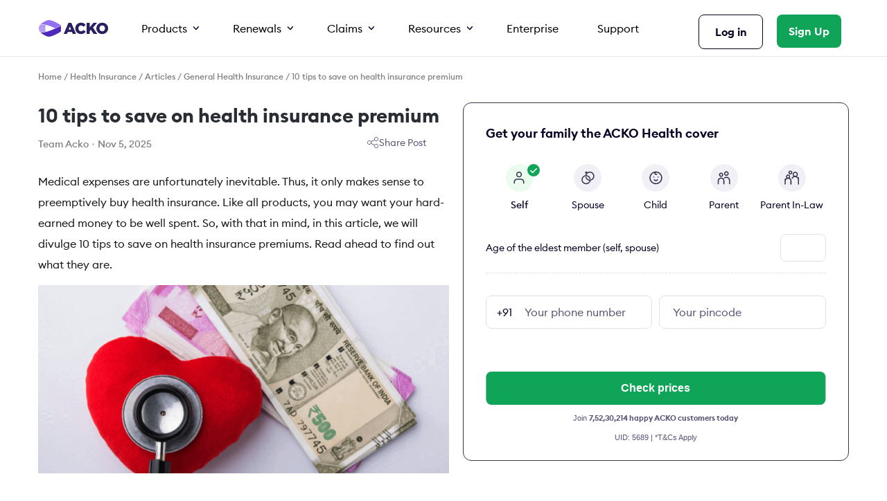

--- FILE ---
content_type: text/html; charset=utf-8
request_url: https://www.acko.com/health-insurance/tips-to-save-on-health-insurance-premium/
body_size: 33979
content:
<!DOCTYPE html><html lang="en"><head><meta charset="UTF-8"/><link rel="dns-prefetch" href="https://acko-seo-prod.ackoassets.com/next_assets"/><link rel="dns-prefetch" href="https://myaccount.ackoassets.com/"/><link rel="dns-prefetch" href="https://images.ctfassets.net/"/><link rel="dns-prefetch" href="https://acko-cms.ackoassets.com"/><link rel="dns-prefetch" href="https://www.googletagmanager.com/"/><link rel="dns-prefetch" href="https://edge.fullstory.com/"/><link rel="dns-prefetch" href="https://www.googleadservices.com/"/><link rel="dns-prefetch" href="https://www.google-analytics.com/"/><link rel="dns-prefetch" href="https://connect.facebook.net/"/><link rel="dns-prefetch" href="https://acko-seo-prod.ackoassets.com/"/><script>dataLayer = [];</script><meta name="theme-color" content="#582CDB"/><meta name="apple-mobile-web-app-capable" content="yes"/><meta name="mobile-web-app-capable" content="yes"/><script type="application/ld+json">{"@context":"http://schema.org","@type":"Organization","url":"https://www.acko.com/","logo":{"@type":"ImageObject","url":"https://www.acko.com/wp-content/uploads/2019/03/acko-logo-knowledge-panel.png","height":500,"width":375},"name":"ACKO","email":"hello@acko.com","telephone":"+91-1800-266-2256","founder":[{"@type":"Person","name":"Varun Dua","url":"https://in.linkedin.com/in/thevarundua"}],"sameAs":["https://www.facebook.com/ackoinsurance/","https://twitter.com/AckoInsurance","https://www.instagram.com/ackoinsurance/","https://www.youtube.com/channel/UCn1gqDU9TqbR8u6_10S0RJA","https://www.linkedin.com/company/acko-general-insurance/"],"contactPoint":[{"@type":"ContactPoint","telephone":"+91-1800-266-2256","contactType":"customer service","areaServed":"IN"}]}</script><script async defer type="text/javascript">window.acko_analytics={
    write_key:"HXYpaTGkLGPf8NCthRHd56vpihGevRk6",
    anonymousId:"0a461024-5fd4-4a4a-b21f-a7035b67269f"
  }</script><title>10 Tips To Save On Health Insurance Premium</title><meta property="article:published_time" content="2022-04-29T09:55:09.277Z"/><meta property="article:modified_time" content="2025-11-05T06:31:08.252Z"/><meta name="viewport" content="width=device-width; initial-scale=1.0; maximum-scale=1.0; user-scalable=no;"/><script type="application/ld+json">{"@context":"https://schema.org","@type":"BreadcrumbList","itemListElement":[{"@type":"ListItem","position":1,"name":"Home","item":"https://www.acko.com/"},{"@type":"ListItem","position":2,"name":"Health Insurance","item":"https://www.acko.com/health-insurance/"},{"@type":"ListItem","position":3,"name":"Articles","item":"https://www.acko.com/articles/"},{"@type":"ListItem","position":4,"name":"General Health Insurance","item":"https://www.acko.com/articles/general-health-insurance/"},{"@type":"ListItem","position":5,"name":"10 tips to save on health insurance premium","item":null}]}</script><script type="application/ld+json">{"@context":"https://schema.org","@type":"Article","mainEntityOfPage":{"@type":"WebPage","@id":"https://www.acko.com/health-insurance/tips-to-save-on-health-insurance-premium/"},"headline":"10 Tips To Save On Health Insurance Premium","image":["https://acko-cms.ackoassets.com/Tips_To_Save_On_Health_Insurance_Premium_903fcd3e5f.png"],"datePublished":"2022-04-29T09:55:09.277Z","dateModified":"2025-11-05T06:31:08.252Z","author":{"@type":"Person","name":"Team Acko"},"publisher":{"@type":"Organization","name":"ACKO","logo":{"@type":"ImageObject","url":"https://www.acko.com/assets/acko_logo.svg"}}}</script><script type="application/ld+json">{"@context":"http://schema.org","@type":"FAQPage","mainEntity":[{"@type":"Question","name":"Will porting health insurance plans reduce policy premiums?","acceptedAnswer":{"@type":"Answer","text":"Porting insurance may not reduce the policy premium payable. However, if you choose a new plan that has a lower policy premium and offers the same coverage, you may be able to enjoy the benefit of paying a lesser premium than your previous plan."}},{"@type":"Question","name":"What coverages do I opt-out of under health insurance to save costs?","acceptedAnswer":{"@type":"Answer","text":"While buying health insurance, choose an adequate insurance plan and add-ons based on your requirements."}},{"@type":"Question","name":"How do I go about comparing health insurance plans online?","acceptedAnswer":{"@type":"Answer","text":"Comparing plans may seem like a daunting task. But it’s actually not that hard if you know what parameters you are comparing. To help you out, below are some key criteria you can use to compare health insurance plans.• Premium charged • Sum insured • Co-payment clause • Sub-limits • Network hospitals of the insurer • Waiting period • Room rent clause • Day-care coverage • Cashless services"}}]}</script><link rel="canonical" href="https://www.acko.com/health-insurance/tips-to-save-on-health-insurance-premium/"/><meta name="description" content="10 tips to save on health insurance premium. Check ✓ Buy Top-Up Plans to Enhance Coverage ✓ Claim Judiciously ✓ Don’t Choose Unnecessary Coverages."/><meta property="og:locale" content="en-IN"/><meta property="og:type" content="article"/><meta property="og:title" content="10 Tips To Save On Health Insurance Premium"/><meta property="og:description" content="10 tips to save on health insurance premium. Check ✓ Buy Top-Up Plans to Enhance Coverage ✓ Claim Judiciously ✓ Don’t Choose Unnecessary Coverages."/><meta property="og:url" content="https://www.acko.com/health-insurance/tips-to-save-on-health-insurance-premium/"/><meta property="og:image" content="https://images.ctfassets.net/uwf0n1j71a7j/6amZYrNMrC4FZTSjcC49w1/b46a3cbca67c3d5add56425f3a3f1837/tips-to-save-on-health-insurance-premium.png"/><meta property="og:image:width" content="1200"/><meta property="og:image:height" content="550"/><meta property="og:site_name" content="Acko General Insurance"/><meta property="article:publisher" content="https://www.facebook.com/ackoinsurance/"/><meta name="twitter:card" content="summary_large_image"/><meta name="twitter:title" content="10 Tips To Save On Health Insurance Premium"/><meta name="twitter:description" content="10 tips to save on health insurance premium. Check ✓ Buy Top-Up Plans to Enhance Coverage ✓ Claim Judiciously ✓ Don’t Choose Unnecessary Coverages."/><meta name="twitter:image:src" content="https://images.ctfassets.net/uwf0n1j71a7j/6amZYrNMrC4FZTSjcC49w1/b46a3cbca67c3d5add56425f3a3f1837/tips-to-save-on-health-insurance-premium.png"/><meta name="twitter:image:alt" content="Tips To Save On Health Insurance Premium"/><meta name="twitter:creator" content="@AckoInsurance"/><meta name="twitter:site" content="@AckoInsurance"/><meta name="next-head-count" content="43"/><script type="text/javascript">
  window.isWebpSupported = true;
    function support_format_webp() {
    // @TODO: Change this logic
    try {
      var elem = document.createElement("canvas");

      if (!!(elem.getContext && elem.getContext("2d"))) {
        // was able or not to get WebP representation
        return elem.toDataURL("image/webp").indexOf("data:image/") == 0;
      } else {
        // very old browser like IE 8, canvas not supported
        return false;
      }
    } catch (e) {
      return false;
    }
  }
  window.isWebpSupported = support_format_webp();
  </script><link rel="preload" href="https://acko-seo-prod.ackoassets.com/next_assets/410308151799aa0985dee38a55cf45242eb27051/_next/static/css/f378ddb23fbef710.css" as="style"/><link rel="stylesheet" href="https://acko-seo-prod.ackoassets.com/next_assets/410308151799aa0985dee38a55cf45242eb27051/_next/static/css/f378ddb23fbef710.css" data-n-g/><noscript data-n-css></noscript><script defer noModule src="https://acko-seo-prod.ackoassets.com/next_assets/410308151799aa0985dee38a55cf45242eb27051/_next/static/chunks/polyfills-c67a75d1b6f99dc8.js"></script><script defer src="https://acko-seo-prod.ackoassets.com/next_assets/410308151799aa0985dee38a55cf45242eb27051/_next/static/chunks/blog%20widget.abb3c3fdf7e4e56e.js"></script><script src="https://acko-seo-prod.ackoassets.com/next_assets/410308151799aa0985dee38a55cf45242eb27051/_next/static/chunks/webpack-bca3d350a3e14bce.js" defer></script><script src="https://acko-seo-prod.ackoassets.com/next_assets/410308151799aa0985dee38a55cf45242eb27051/_next/static/chunks/framework-4bddc5d1a2a2f09d.js" defer></script><script src="https://acko-seo-prod.ackoassets.com/next_assets/410308151799aa0985dee38a55cf45242eb27051/_next/static/chunks/main-e86e7d58b9ebac34.js" defer></script><script src="https://acko-seo-prod.ackoassets.com/next_assets/410308151799aa0985dee38a55cf45242eb27051/_next/static/chunks/pages/_app-b20c866c7c0d2a83.js" defer></script><script src="https://acko-seo-prod.ackoassets.com/next_assets/410308151799aa0985dee38a55cf45242eb27051/_next/static/chunks/5247-1b0e2b9de691b673.js" defer></script><script src="https://acko-seo-prod.ackoassets.com/next_assets/410308151799aa0985dee38a55cf45242eb27051/_next/static/chunks/313-fb444401bcbfea3e.js" defer></script><script src="https://acko-seo-prod.ackoassets.com/next_assets/410308151799aa0985dee38a55cf45242eb27051/_next/static/chunks/2844-e35312264e53b566.js" defer></script><script src="https://acko-seo-prod.ackoassets.com/next_assets/410308151799aa0985dee38a55cf45242eb27051/_next/static/chunks/pages/blogs/%5B...slug%5D-68514551a52abfeb.js" defer></script><script src="https://acko-seo-prod.ackoassets.com/next_assets/410308151799aa0985dee38a55cf45242eb27051/_next/static/Bhwte9MCJXHFNUMGUQY3S/_buildManifest.js" defer></script><script src="https://acko-seo-prod.ackoassets.com/next_assets/410308151799aa0985dee38a55cf45242eb27051/_next/static/Bhwte9MCJXHFNUMGUQY3S/_ssgManifest.js" defer></script><style data-styled="cFneZu hRmfnt klgrxT fNqtje jEzwWR dGxjlt eQHBtl GmEUC eLEYDz fynWxG drjFg eqPeZR kfMxev bIHcTW jVBhGo cKDQPU biDUEg cwAoPf khUmLG hfYqFa erCpYY jUychL bKbLUr gZTAGV hmdtye gIMMWh vHMb hlYqLU vdFZK fiCrSJ iUAJNl jupldf bKfgbm dcgquC jtJiwZ ffwlMs dcvqcW goAXgy jLxScT bTpUug hqXVPc ekPuJg iDRARy knpdHc RvCok dKulZ fOiqLs fVesnV jYDqiT poLTN BKvfU bUyDBM iwPyUy hLzVsQ izEDhU haDbad dqxgGn eewAGz irXFYC dPqPRR bGeQFj emnmBx ccZlPD iszgZw bwNEqk eMtqjk gKaYRM fWVkzs kBwTla iPUjlJ feiiqy fSIuWZ jrcDjN ItlAq kUSdfs itxbEv bqCWhi juvPxQ gJxhTn iHSzus iBVoxB brMpnR NHOty dTfBax hPjPGy dppTUl cFKjEb fshznc dvJUFi ggQpMG bIBRYh fyWQGO eJqjqV MAyDR bmoVcu hfxkBJ eiUmsf gPEauM dqMOaV htVDnp dvlvMd cjPAVy cqLBdf hZREch goxOPR bzjWVQ evBGpY dHIegO kXoNtd cseGhK eOqQYt eRuxeP bStwCk gmKATq eUodJv cqoOsL iYAhMI cdogWc jFebZu qcbPl jmqMK FoAZW" data-styled-version="4.4.1">
/* sc-component-id: sc-bwzfXH */
.iUAJNl{width:100%;display:-webkit-box;display:-webkit-flex;display:-ms-flexbox;display:flex;-webkit-flex-direction:column;-ms-flex-direction:column;flex-direction:column;}.jupldf{width:100%;-webkit-align-items:center;-webkit-box-align:center;-ms-flex-align:center;align-items:center;display:-webkit-box;display:-webkit-flex;display:-ms-flexbox;display:flex;-webkit-flex-direction:row;-ms-flex-direction:row;flex-direction:row;}.bKfgbm{width:100%;margin-top:15px;margin-bottom:10px;display:-webkit-box;display:-webkit-flex;display:-ms-flexbox;display:flex;-webkit-flex-direction:row;-ms-flex-direction:row;flex-direction:row;}
/* sc-component-id: sc-kpOJdX */
.erCpYY{font-weight:400;color:#5b5675;font-size:14px;line-height:20px;margin:0;}
/* sc-component-id: sc-dVhcbM */
.eQHBtl{width:100%;display:-webkit-box;display:-webkit-flex;display:-ms-flexbox;display:flex;padding:0 20px;margin-bottom:30px;box-sizing:border-box;} @media all and (min-width:1140px){.eQHBtl{padding:0;}}
/* sc-component-id: sc-eqIVtm */
.GmEUC{font-weight:500;color:#151619;margin:0;font-size:1rem;color:rgba(0,0,0,0.5);font-size:0.75rem;font-weight:500;}
/* sc-component-id: sc-frDJqD */
.dcgquC{width:100%;display:-webkit-box;display:-webkit-flex;display:-ms-flexbox;display:flex;-webkit-flex-direction:column;-ms-flex-direction:column;flex-direction:column;-webkit-align-items:center;-webkit-box-align:center;-ms-flex-align:center;align-items:center;border-bottom:1px solid #e7e7f0;margin-bottom:12px;} @media screen and (min-width:426px){.dcgquC{margin-bottom:20px;}}
/* sc-component-id: sc-hqyNC */
.jtJiwZ{width:100%;display:-webkit-box;display:-webkit-flex;display:-ms-flexbox;display:flex;-webkit-align-items:center;-webkit-box-align:center;-ms-flex-align:center;align-items:center;font-size:0.75rem;font-weight:700;padding-bottom:20px;padding-top:20px;cursor:pointer;}
/* sc-component-id: sc-jbKcbu */
.goAXgy{width:100%;display:-webkit-box;display:-webkit-flex;display:-ms-flexbox;display:flex;margin-left:auto;width:unset;}
/* sc-component-id: sc-dNLxif */
.jLxScT{-webkit-transform:rotate(180deg);-ms-transform:rotate(180deg);transform:rotate(180deg);} .jLxScT.rotate{-webkit-transform:rotate(180deg);-ms-transform:rotate(180deg);transform:rotate(180deg);}.bTpUug{-webkit-transform:rotate(0deg);-ms-transform:rotate(0deg);transform:rotate(0deg);} .bTpUug.rotate{-webkit-transform:rotate(180deg);-ms-transform:rotate(180deg);transform:rotate(180deg);}
/* sc-component-id: sc-uJMKN */
.iDRARy{font-weight:500;color:#151619;margin:0;font-size:1rem;font-weight:400;font-size:0.875rem;margin-bottom:30px;line-height:24px;color:#5b5675;}
/* sc-component-id: sc-fYxtnH */
.ffwlMs{display:block;font-size:1rem;font-weight:600;color:#040222;}.dcvqcW{display:block;font-size:1.5rem;font-weight:600;color:#040222;}
/* sc-component-id: sc-ktHwxA */
.knpdHc{padding-left:30px;box-sizing:border-box;}
/* sc-component-id: sc-kafWEX */
.hqXVPc{width:100%;margin-top:18px;display:block;}.ekPuJg{width:100%;margin-top:18px;display:none;}
/* sc-component-id: sc-gFaPwZ */
.fiCrSJ{font-weight:600;color:#151619;margin:0;font-size:2.375rem;font-size:1rem;font-weight:700;margin-bottom:5px;line-height:35px;margin-top:15px;color:#282e33;} @media screen and (min-width:426px){.fiCrSJ{font-size:22px;}}
/* sc-component-id: sc-fhYwyz */
.hlYqLU{font-weight:600;color:#151619;margin:0;font-size:1.875rem;font-size:0.875rem;font-weight:600;margin-bottom:10px;margin-top:15px;color:#282e33;} @media screen and (min-width:426px){.hlYqLU{font-size:1.25rem;}}
/* sc-component-id: sc-bMvGRv */
.jUychL{font-weight:500;color:#151619;margin:0;font-size:1rem;font-size:1rem;font-weight:400;margin-bottom:15px;margin-top:15px;line-height:1.875rem;overflow-wrap:break-word;}
/* sc-component-id: sc-fjmCvl */
.bKbLUr{width:100%;height:auto;object-fit:contain;display:block;}
/* sc-component-id: sc-fzsDOv */
.vdFZK{color:#1b73e8;-webkit-text-decoration:underline;text-decoration:underline;cursor:pointer;vertical-align:baseline;}
/* sc-component-id: sc-gPzReC */
.cFneZu{height:64px;display:-webkit-box;display:-webkit-flex;display:-ms-flexbox;display:flex;-webkit-flex-direction:column;-ms-flex-direction:column;flex-direction:column;-webkit-box-pack:justify;-webkit-justify-content:space-between;-ms-flex-pack:justify;justify-content:space-between;background:white;position:relative;z-index:9;width:100%;} @media (max-width:1024px){.cFneZu{overflow-x:hidden;}} .cFneZu .backButtonWhite,.cFneZu .backButton{font-weight:500;font-size:16px;line-height:22px;margin-left:5px;color:#1b73e8;-webkit-text-decoration:none;text-decoration:none;} .cFneZu .backButtonWhite{color:white;} @media (max-width:1024px){.cFneZu .hideOnMobile{display:none !important;}} .cFneZu .hideOnDesktop{display:-webkit-box;display:-webkit-flex;display:-ms-flexbox;display:flex;-webkit-box-pack:center;-webkit-justify-content:center;-ms-flex-pack:center;justify-content:center;-webkit-align-items:center;-webkit-box-align:center;-ms-flex-align:center;align-items:center;} .cFneZu .imageWrapper{display:none;} .cFneZu .imageWrapper img{width:370px;height:400px;border-radius:40px;} .cFneZu.isHeaderVisible{width:100vw;height:100vh;overflow-y:scroll;position:fixed;padding-bottom:100px;z-index:9999;overflow-x:hidden;} .cFneZu.isHeaderVisible::-webkit-scrollbar{display:none;} .cFneZu.isHeaderVisible{-ms-overflow-style:none;-webkit-scrollbar-width:none;-moz-scrollbar-width:none;-ms-scrollbar-width:none;scrollbar-width:none;} .cFneZu.isHeaderVisible.showingLinks .buttonSection{display:none;} .cFneZu .categoriesWrapper{margin-top:100px;-webkit-transition:margin 300ms;transition:margin 300ms;display:none;} .cFneZu .isHeaderVisible.categoriesWrapper{margin-top:64px;display:block;} @media (max-width:1024px){.cFneZu .isHeaderVisible.categoriesWrapper{margin-bottom:100px;}} .cFneZu .addBlock.isHeaderVisible.categoriesWrapper{margin-top:134px;} .cFneZu .addBlock{margin-top:64px;} .cFneZu .iconWrapper{position:-webkit-sticky;position:sticky;height:32px;top:0;left:0;right:0;background:white;-webkit-transition:left 500ms;transition:left 500ms;padding:18px;display:-webkit-box;display:-webkit-flex;display:-ms-flexbox;display:flex;-webkit-box-pack:justify;-webkit-justify-content:space-between;-ms-flex-pack:justify;justify-content:space-between;border-bottom:1px solid #e7e7f0;-webkit-align-items:center;-webkit-box-align:center;-ms-flex-align:center;align-items:center;z-index:9999;} .cFneZu .iconWrapper.isHeaderVisible{position:fixed;} .cFneZu .categorySubWrapper{display:-webkit-box;display:-webkit-flex;display:-ms-flexbox;display:flex;-webkit-box-pack:justify;-webkit-justify-content:space-between;-ms-flex-pack:justify;justify-content:space-between;padding:25px 22px;-webkit-box-pack:justify;-webkit-justify-content:space-between;-ms-flex-pack:justify;justify-content:space-between;padding:24px 20px;border-bottom:1px dashed #e7e7f0;-webkit-align-items:center;-webkit-box-align:center;-ms-flex-align:center;align-items:center;} .cFneZu .categories{cursor:pointer;} .cFneZu .categories.currentlyActive{color:black;} .cFneZu .categoryInfo{display:-webkit-box;display:-webkit-flex;display:-ms-flexbox;display:flex;-webkit-align-items:center;-webkit-box-align:center;-ms-flex-align:center;align-items:center;-webkit-box-pack:justify;-webkit-justify-content:space-between;-ms-flex-pack:justify;justify-content:space-between;} .cFneZu .categoryInfo span svg{width:28px;height:28px;} .cFneZu .categoryInfo span img{width:28px;height:28px;} .cFneZu .categoryInfo span{display:-webkit-box;display:-webkit-flex;display:-ms-flexbox;display:flex;-webkit-align-items:center;-webkit-box-align:center;-ms-flex-align:center;align-items:center;-webkit-box-pack:center;-webkit-justify-content:center;-ms-flex-pack:center;justify-content:center;} .cFneZu .categoryTitle{font-size:16px;font-weight:500;line-height:22px;-webkit-letter-spacing:0px;-moz-letter-spacing:0px;-ms-letter-spacing:0px;letter-spacing:0px;text-align:left;margin:0 16px;} .cFneZu .categorySubWrapper.currentlyActive{color:#5920c5;} .cFneZu .buttonSection{min-width:225px;box-shadow:0px -3px 6px -2px rgba(54,53,76,0.09);padding:12px 0 20px;display:-webkit-box;display:-webkit-flex;display:-ms-flexbox;display:flex;-webkit-box-pack:center;-webkit-justify-content:center;-ms-flex-pack:center;justify-content:center;position:fixed;bottom:-80px;left:0;right:0;background:white;-webkit-transition:left 500ms;transition:left 500ms;} .cFneZu.isHeaderVisible .buttonSection{bottom:0;-webkit-transition:bottom 800ms;transition:bottom 800ms;} .cFneZu .buttonWrapper{width:152px;height:48px;margin:0 10px;} .cFneZu .sections{padding:24px 20px 12px 60px;z-index:9;background:#f8f7fc;} .cFneZu .accordionWrapper{max-height:0;overflow:hidden;-webkit-transition:max-height 300ms;transition:max-height 300ms;} .cFneZu .accordionWrapper.accordionVisible{max-height:1000px;} .cFneZu .sectionTitle{font-size:12px;font-weight:500;line-height:18px;-webkit-letter-spacing:1px;-moz-letter-spacing:1px;-ms-letter-spacing:1px;letter-spacing:1px;text-align:left;padding-bottom:12px;} .cFneZu .typeTitle{padding:12px 0;font-size:16px;font-weight:400;line-height:24px;-webkit-letter-spacing:0px;-moz-letter-spacing:0px;-ms-letter-spacing:0px;letter-spacing:0px;text-align:left;display:-webkit-box;display:-webkit-flex;display:-ms-flexbox;display:flex;-webkit-align-items:center;-webkit-box-align:center;-ms-flex-align:center;align-items:center;-webkit-box-pack:justify;-webkit-justify-content:space-between;-ms-flex-pack:justify;justify-content:space-between;} .cFneZu .typeTitle span{display:-webkit-box;display:-webkit-flex;display:-ms-flexbox;display:flex;-webkit-align-items:center;-webkit-box-align:center;-ms-flex-align:center;align-items:center;} .cFneZu .headerButton{width:24px;height:24px;position:relative;} .cFneZu .headerButtonInput{width:40px;height:40px;-webkit-transform:translate(-10px,-10px);-ms-transform:translate(-10px,-10px);transform:translate(-10px,-10px);opacity:0;position:relative;} .cFneZu .buttonVisuals{width:0px;height:0px;background:#36354c;position:absolute;top:50%;right:0;-webkit-transform:translateY(-50%);-ms-transform:translateY(-50%);transform:translateY(-50%);-webkit-transition:width 100ms;transition:width 100ms;} .cFneZu .buttonVisuals:before,.cFneZu .buttonVisuals:after{content:' ';position:absolute;height:2px;background:#36354c;width:24px;top:-7px;right:0px;-webkit-transition:-webkit-transform 100ms;-webkit-transition:transform 100ms;transition:transform 100ms;} .cFneZu .buttonVisuals:after{top:7px;} .cFneZu .headerButton.buttonCross .buttonVisuals{width:0;} .cFneZu .headerButton.buttonCross .buttonVisuals:before{top:-12px;-webkit-transform:translateY(7px) rotateZ(-45deg);-ms-transform:translateY(7px) rotateZ(-45deg);transform:translateY(7px) rotateZ(-45deg);} .cFneZu .headerButton.buttonCross .buttonVisuals:after{bottom:12px;-webkit-transform:translateY(-12px) rotateZ(45deg);-ms-transform:translateY(-12px) rotateZ(45deg);transform:translateY(-12px) rotateZ(45deg);} .cFneZu .toggleIcon{width:24px;height:24px;position:relative;} .cFneZu .toggleIcon.isActive:before{-webkit-transform:rotateZ(0deg);-ms-transform:rotateZ(0deg);transform:rotateZ(0deg);} .cFneZu .toggleIcon:before,.cFneZu .toggleIcon:after{content:' ';position:absolute;width:24px;height:2px;background:#36354c;top:12px;-webkit-transition:-webkit-transform 500ms;-webkit-transition:transform 500ms;transition:transform 500ms;} .cFneZu .toggleIcon:before{-webkit-transform:rotateZ(90deg);-ms-transform:rotateZ(90deg);transform:rotateZ(90deg);} .cFneZu .links{position:fixed;top:60px;bottom:0;left:100vw;width:93vw;background:white;padding-bottom:173px;padding-top:12px;z-index:9;height:100vh;} .cFneZu .links li{list-style-type:none;} .cFneZu .links.showLink{left:0vw;padding:0px 16px;} @media only screen and (max-width:768px){.cFneZu .links.showLink{padding:8px 16px;}} .cFneZu .links.showLink .noLink{margin-left:8px;} .cFneZu .regularLink{display:block;padding:12px 10px;font-size:16px;font-weight:400;line-height:24px;-webkit-letter-spacing:0px;-moz-letter-spacing:0px;-ms-letter-spacing:0px;letter-spacing:0px;text-align:left;color:#040222;-webkit-text-decoration:none;text-decoration:none;} .cFneZu .noLink{display:block;padding:8px 0;margin:0 20px;font-size:12px;font-weight:500;line-height:16px;-webkit-letter-spacing:1px;-moz-letter-spacing:1px;-ms-letter-spacing:1px;letter-spacing:1px;text-align:left;color:#5b5675;-webkit-text-decoration:none;text-decoration:none;cursor:default;} .cFneZu .blue{color:#1b73e8;} .cFneZu .links.showLink .bottomImage{position:fixed;bottom:0;left:0;width:100%;} .cFneZu .links.showLink .bottomImage svg{width:100%;height:100%;} .cFneZu .categoryDetails{display:none;} .cFneZu .accordionVisible.accordionWrapper .sectionTitle{font-size:12px;font-weight:500;line-height:16px;-webkit-letter-spacing:1px;-moz-letter-spacing:1px;-ms-letter-spacing:1px;letter-spacing:1px;text-align:left;color:#5b5675;} .cFneZu .headerMainWrapper.isHeaderVisible{padding-bottom:150px;} @media only screen and (min-width:1024px){.cFneZu{height:unset;position:absolute;z-index:9;}.cFneZu .links.showLink .bottomImage{display:none;}.cFneZu .typeTitle{font-size:18px;line-height:24px;}.cFneZu .hideOnMobile{display:-webkit-box;display:-webkit-flex;display:-ms-flexbox;display:flex;-webkit-box-pack:center;-webkit-justify-content:center;-ms-flex-pack:center;justify-content:center;-webkit-align-items:center;-webkit-box-align:center;-ms-flex-align:center;align-items:center;}.cFneZu .hideOnDesktop{display:none !important;}.cFneZu.isHeaderVisible{position:absolute;}.cFneZu{-webkit-flex-direction:row;-ms-flex-direction:row;flex-direction:row;}.cFneZu .headerButton{display:none;}.cFneZu .iconWrapper{position:relative;top:unset;left:unset;right:unset;background:white;-webkit-transition:left 500ms;transition:left 500ms;margin-right:20px;}.cFneZu .iconWrapper,.cFneZu .categories{padding:unset;display:-webkit-box;display:-webkit-flex;display:-ms-flexbox;display:flex;-webkit-box-pack:justify;-webkit-justify-content:space-between;-ms-flex-pack:justify;justify-content:space-between;border-bottom:unset;-webkit-align-items:center;-webkit-box-align:center;-ms-flex-align:center;align-items:center;-webkit-flex-shrink:0;-ms-flex-negative:0;flex-shrink:0;}.cFneZu .categories .categoryDetails,.cFneZu .categories .accordionWrapper,.cFneZu .categories .imageWrapper{margin-left:0px;}.cFneZu .categories.currentlyActive .categoryDetails,.cFneZu .categories.currentlyActive .accordionWrapper,.cFneZu .categories.currentlyActive .imageWrapper{margin-top:0;}.cFneZu .buttonSection{box-shadow:unset;padding:unset;-webkit-box-pack:unset;-webkit-justify-content:unset;-ms-flex-pack:unset;justify-content:unset;bottom:unset;position:relative;top:0px;margin-left:auto;background:unset;-webkit-transition:unset;transition:unset;display:-webkit-box;display:-webkit-flex;display:-ms-flexbox;display:flex;-webkit-align-items:center;-webkit-box-align:center;-ms-flex-align:center;align-items:center;height:40px;}.cFneZu .headerMainWrapper{display:-webkit-box;display:-webkit-flex;display:-ms-flexbox;display:flex;-webkit-align-items:center;-webkit-box-align:center;-ms-flex-align:center;align-items:center;height:41px;width:100%;border-bottom:1px solid #e7e7f0;background:white;padding:20px calc((100vw - 73rem)/2);}.cFneZu .categoriesWrapper{margin-top:unset;-webkit-transition:unset;transition:unset;display:-webkit-box;display:-webkit-flex;display:-ms-flexbox;display:flex;-webkit-box-pack:start;-webkit-justify-content:flex-start;-ms-flex-pack:start;justify-content:flex-start;}.cFneZu .categoryInfo span svg{display:none;}.cFneZu .accordionWrapper{display:none;}.cFneZu .accordionVisible.accordionWrapper{display:block;position:absolute;top:82px;left:21vw;width:43vw;overflow:visible;height:calc(100% - 80px);}.cFneZu .accordionVisible.accordionWrapper .sections{padding:26px 32px 0;width:-webkit-fit-content;width:-moz-fit-content;width:fit-content;min-width:210px;}.cFneZu .accordionVisible.accordionWrapper .sectionTitle{font-size:12px;font-weight:500;line-height:16px;-webkit-letter-spacing:1px;-moz-letter-spacing:1px;-ms-letter-spacing:1px;letter-spacing:1px;text-align:left;color:#5b5675;}.cFneZu .sectionTitle{padding-top:14px;}.cFneZu .accordionVisible.accordionWrapper .typeTitle{padding:10px 0.7320644216691069vw;margin-left:-0.7320644216691069vw;cursor:pointer;}.cFneZu .accordionVisible.accordionWrapper .typeTitle.active{background:#f8f7fc;border-radius:8px;color:#5920c5;font-weight:500;}.cFneZu .accordionVisible.accordionWrapper .sections .links{left:19vw;top:10px;width:24vw;background-color:white;-webkit-transition:unset;transition:unset;margin-top:56px;}.cFneZu .categoryInfo .categoryTitle{font-size:16px;font-weight:400;line-height:22px;-webkit-letter-spacing:0px;-moz-letter-spacing:0px;-ms-letter-spacing:0px;letter-spacing:0px;text-align:left;margin:0 8px;-webkit-user-select:none;-ms-user-select:none;-webkit-user-select:none;-moz-user-select:none;-ms-user-select:none;user-select:none;}.cFneZu.activeSection{height:615px;position:absolute;top:0;box-shadow:0px 2px 8px rgba(4,2,34,0.06);}.cFneZu .links{position:absolute;top:unset;bottom:unset;left:unset;width:unset;background:#f5f5f5;padding-bottom:unset;height:432px;max-width:24vw;padding-top:unset;display:none;}.cFneZu .links.showLink{height:450px;display:block;}.cFneZu .links .regularLink{margin-left:0;}.cFneZu .regularLink:hover{background:#f8f7fc;border-radius:8px;color:#5920c5;font-weight:500;}.cFneZu .regularLink{font-size:18px;font-weight:400;line-height:24px;}.cFneZu .sections{height:469px;background:white;padding:24px 20px 24px 60px;}.cFneZu .shouldShowCategoryDetails.categoryDetails{position:absolute;top:82px;left:0;height:533px;box-sizing:border-box;background-color:white;display:-webkit-box;display:-webkit-flex;display:-ms-flexbox;display:flex;-webkit-box-pack:start;-webkit-justify-content:flex-start;-ms-flex-pack:start;justify-content:flex-start;-webkit-align-items:flex-start;-webkit-box-align:flex-start;-ms-flex-align:flex-start;align-items:flex-start;-webkit-flex-direction:column;-ms-flex-direction:column;flex-direction:column;padding:48px 24px 0 7vw;border-right:1px solid #e7e7f0;z-index:9;}.cFneZu .categoryDetails .categoryDescription{margin:8px 0;max-width:13vw;font-size:14px;font-weight:300;line-height:20px;-webkit-letter-spacing:0px;-moz-letter-spacing:0px;-ms-letter-spacing:0px;letter-spacing:0px;text-align:left;color:#040222;}.cFneZu .categoryDetails .catIcon svg{width:48px;height:48px;}.cFneZu .categoryDetails .catIcon img{width:48px;height:48px;}.cFneZu .categoryDetails .categoryTitle{font-size:26px;font-weight:600;line-height:36px;-webkit-letter-spacing:0px;-moz-letter-spacing:0px;-ms-letter-spacing:0px;letter-spacing:0px;text-align:left;color:#040222;margin:22px 0 0;}.cFneZu .imageWrapper{padding-top:40px;display:block;position:absolute;right:40px;top:81px;height:535px;box-sizing:border-box;width:30vw;max-width:560px;padding-left:40px;border-left:1px solid #e7e7f0;padding-right:5vw;cursor:default;}.cFneZu .none{display:none;}.cFneZu .toggleIcon{width:8px;height:24px;position:relative;}.cFneZu .toggleIcon:before,.cFneZu .toggleIcon:after{content:'';width:0px;height:0px;background:transparent;-webkit-transition:none;transition:none;-webkit-transition-timing-function:ease-in-out;transition-timing-function:ease-in-out;color:black;}.cFneZu .toggleIcon.isActive:after{-webkit-transform:translate(10px,30px) rotate(-180deg);-ms-transform:translate(10px,30px) rotate(-180deg);transform:translate(10px,30px) rotate(-180deg);}.cFneZu .toggleIcon:after{content:'⌄';position:absolute;top:0px;}.cFneZu .categoryTitle{color:black;}.cFneZu .categorySubWrapper{border-bottom:none;}.cFneZu .ghumaDe{-webkit-transform:rotate(-180deg);-ms-transform:rotate(-180deg);transform:rotate(-180deg);-webkit-transition:-webkit-transform 300ms;-webkit-transition:transform 300ms;transition:transform 300ms;-webkit-transition-timing-function:ease-in-out;transition-timing-function:ease-in-out;}.cFneZu .categorySubWrapper.currentlyActive{position:relative;}.cFneZu .categorySubWrapper.currentlyActive:after{position:absolute;content:' ';width:100%;top:calc(100% + 2px);height:3px;border-radius:3px;background:#7C47E1;width:calc(100% - 30px);}.cFneZu .MobileOnly{display:none;}.cFneZu .StyledImageContainer{height:32px;width:32px;cursor:pointer;}.cFneZu .buttonWrapper{width:93px;height:40px;}}
/* sc-component-id: sc-hjRWVT */
.fNqtje{position:relative;height:0px;} @media only screen and (min-width:1024px){.fNqtje{height:80px;}}
/* sc-component-id: sc-fHxwqH */
.klgrxT{cursor:pointer;width:100%;-webkit-align-items:center;-webkit-box-align:center;-ms-flex-align:center;align-items:center;padding:8px 16px;border-radius:8px;font-weight:600;line-height:32px;font-size:16px;font-family:inherit;border:none;color:#FFFFFF;background-color:#0FA457;} .klgrxT.large{line-height:32px;font-size:16px;} .klgrxT.medium{line-height:24px;font-size:14px;} .klgrxT.small{line-height:20px;font-size:14px;} .klgrxT.extra-small{line-height:16px;font-size:14px;} @media (min-width:768px){.klgrxT:hover{background-color:#0B753E;}} .klgrxT:active{background-color:#064625;} .klgrxT:disabled{pointer-events:none;background-color:#E0E0E8;}
/* sc-component-id: sc-cEvuZC */
.hRmfnt{cursor:pointer;width:100%;-webkit-align-items:center;-webkit-box-align:center;-ms-flex-align:center;align-items:center;padding:8px 16px;border-radius:8px;font-weight:600;line-height:32px;font-size:16px;font-family:inherit;border:1px solid #040222;color:#040222;background-color:#FFFFFF;} .hRmfnt.large{line-height:32px;font-size:16px;} .hRmfnt.medium{line-height:24px;font-size:14px;} .hRmfnt.small{line-height:20px;font-size:14px;} .hRmfnt.extra-small{line-height:16px;font-size:14px;} .hRmfnt:hover{background-color:#F8F7FC;} .hRmfnt:active{background-color:#E7E7F0;} .hRmfnt:disabled{pointer-events:none;}
/* sc-component-id: sc-cTjmhe */
.haDbad{width:100%;height:calc( 100vw * 0.1316 );} @media screen and (max-width:640px){.haDbad{width:100vw;height:calc( 100vw * 0.738 );margin-left:-20px;margin-top:10px;margin-bottom:10px;}}
/* sc-component-id: sc-cugefK */
.bIBRYh{width:100%;display:-webkit-box;display:-webkit-flex;display:-ms-flexbox;display:flex;-webkit-flex-direction:column;-ms-flex-direction:column;flex-direction:column;box-sizing:border-box;border-top:1px solid #e6eaf0;}
/* sc-component-id: sc-fnwBNb */
.fyWQGO{width:100%;box-sizing:border-box;padding:55px 40px 0px 40px;margin:auto;max-width:1170px;width:100%;}
/* sc-component-id: sc-iNhVCk */
.eRuxeP{width:100%;display:-webkit-box;display:-webkit-flex;display:-ms-flexbox;display:flex;-webkit-flex-direction:row;-ms-flex-direction:row;flex-direction:row;padding:30px 0px;-webkit-flex-wrap:wrap;-ms-flex-wrap:wrap;flex-wrap:wrap;}
/* sc-component-id: sc-eAKXzc */
.eUodJv{list-style-type:none;margin:0 0 28px 0;padding:0;display:block;margin:0 10px 10px 0;}
/* sc-component-id: sc-bfYoXt */
.cqoOsL{margin:0 0 12px 0;} .cqoOsL:first-child{margin-top:10px;}
/* sc-component-id: sc-gbOuXE */
.iYAhMI{color:#151619;font-size:0.875rem;line-height:20px;-webkit-text-decoration:none;text-decoration:none;} .iYAhMI:hover{color:#5b5675;cursor:pointer;}
/* sc-component-id: sc-dRFtgE */
.bStwCk{width:100%;display:-webkit-box;display:-webkit-flex;display:-ms-flexbox;display:flex;-webkit-flex-direction:column;-ms-flex-direction:column;flex-direction:column;-webkit-flex-basis:25%;-ms-flex-preferred-size:25%;flex-basis:25%;margin-top:15px;}
/* sc-component-id: sc-gkFcWv */
.gmKATq{font-weight:600;color:#151619;margin:0;font-size:1.5rem;font-size:1rem;font-weight:600;line-height:22px;margin-bottom:10px;} .gmKATq > span{display:none;}
/* sc-component-id: sc-hUfwpO */
.eJqjqV{width:100%;display:-webkit-box;display:-webkit-flex;display:-ms-flexbox;display:flex;-webkit-flex-direction:row;-ms-flex-direction:row;flex-direction:row;-webkit-flex-wrap:wrap;-ms-flex-wrap:wrap;flex-wrap:wrap;}.MAyDR{width:100%;-webkit-box-pack:center;-webkit-justify-content:center;-ms-flex-pack:center;justify-content:center;display:-webkit-box;display:-webkit-flex;display:-ms-flexbox;display:flex;-webkit-flex-direction:row;-ms-flex-direction:row;flex-direction:row;border-bottom:1px solid #E7E7F0;}
/* sc-component-id: sc-imABML */
.qcbPl{width:100%;display:-webkit-box;display:-webkit-flex;display:-ms-flexbox;display:flex;-webkit-flex-direction:column;-ms-flex-direction:column;flex-direction:column;}
/* sc-component-id: sc-cjHlYL */
.bmoVcu{width:100%;-webkit-flex-basis:55%;-ms-flex-preferred-size:55%;flex-basis:55%;}.hfxkBJ{width:100%;-webkit-flex-basis:45%;-ms-flex-preferred-size:45%;flex-basis:45%;}.eiUmsf{width:100%;-webkit-flex-basis:100%;-ms-flex-preferred-size:100%;flex-basis:100%;}
/* sc-component-id: sc-dRaagA */
.gPEauM{width:100%;padding:15px 0px;}
/* sc-component-id: sc-fEUNkw */
.dqMOaV{font-weight:600;color:#151619;margin:0;font-size:1.5rem;font-size:1rem;font-weight:600;}
/* sc-component-id: sc-dREXXX */
.htVDnp{font-weight:500;color:#151619;margin:0;font-size:1rem;font-size:0.875rem;font-weight:400;color:#5b5675;max-width:470px;line-height:18px;width:100%;margin-top:10px;}
/* sc-component-id: sc-kcbnda */
.dvlvMd{margin:0 6px 10px 0;}
/* sc-component-id: sc-dHmInP */
.kXoNtd{width:100%;-webkit-box-pack:center;-webkit-justify-content:center;-ms-flex-pack:center;justify-content:center;display:-webkit-box;display:-webkit-flex;display:-ms-flexbox;display:flex;margin-top:15px;}
/* sc-component-id: sc-ejGVNB */
.cseGhK{display:inline-block;margin:0 10px 0 0;}
/* sc-component-id: sc-eLdqWK */
.eOqQYt{display:inline-block;margin:0 10px 0 0;}
/* sc-component-id: sc-iiUIRa */
.dHIegO{font-weight:500;color:#151619;margin:0;font-size:1rem;font-size:1rem;font-weight:600;}
/* sc-component-id: sc-hgRTRy */
.evBGpY{width:100%;background:#efe9fb;border-radius:12px;text-align:center;padding:16px 0px;margin-top:15px;margin-bottom:42px;} @media (max-width:480px){.evBGpY{width:100%;margin-bottom:0;}}
/* sc-component-id: sc-iIHSe */
.cdogWc{width:100%;box-sizing:border-box;background:#f6f7fb;}
/* sc-component-id: sc-gldTML */
.jFebZu{width:100%;display:-webkit-box;display:-webkit-flex;display:-ms-flexbox;display:flex;box-sizing:border-box;-webkit-flex-direction:row;-ms-flex-direction:row;flex-direction:row;padding:14px 35px;margin:auto;max-width:1170px;width:100%;gap:32px;}
/* sc-component-id: sc-cJOK */
.jmqMK{font-weight:500;color:#151619;margin:0;font-size:1rem;line-height:23px;color:#000;margin:0 32px 0 0;font-size:0.75rem;font-weight:500;}
/* sc-component-id: sc-ccSCjj */
.FoAZW{font-weight:500;color:#151619;margin:0;font-size:1rem;color:#5b5675;font-size:0.75rem;font-weight:400;line-height:16px;width:100%;margin-bottom:0;} .FoAZW:first-child{margin-top:8px;}
/* sc-component-id: sc-elNKlv */
.cjPAVy{width:100%;display:-webkit-box;display:-webkit-flex;display:-ms-flexbox;display:flex;-webkit-flex-direction:column;-ms-flex-direction:column;flex-direction:column;}
/* sc-component-id: sc-bYwvMP */
.cqLBdf{font-weight:500;color:#151619;margin:0;font-size:1rem;color:#151619;margin:0;font-size:1.5rem;font-size:1rem;font-weight:600;line-height:22px;margin-bottom:10px;}
/* sc-component-id: sc-hUMlYv */
.hZREch{list-style-type:none;margin:0 0 28px 0;padding:0;display:block;margin:0 10px 10px 0;}
/* sc-component-id: sc-ESoVU */
.goxOPR{margin:0 0 12px 0;} .goxOPR:first-child{margin-top:10px;}
/* sc-component-id: sc-kkbgRg */
.bzjWVQ{color:#151619;font-size:0.875rem;line-height:20px;-webkit-text-decoration:none;text-decoration:none;} .bzjWVQ:hover{color:#5b5675;cursor:pointer;}
/* sc-component-id: sc-jqIZGH */
.jEzwWR{width:100%;padding-top:21px;background:#FFFFFF;} @media screen and (min-width:1140px) and (max-width:1240px){.jEzwWR{max-width:calc(100% - 40px);}} @media screen and (min-width:1140px){.jEzwWR{width:1170px;margin-left:auto;margin-right:auto;}}
/* sc-component-id: sc-jMMfwr */
.dGxjlt{width:100%;display:-webkit-box;display:-webkit-flex;display:-ms-flexbox;display:flex;-webkit-flex-direction:column;-ms-flex-direction:column;flex-direction:column;} @media screen and (min-width:640px){.dGxjlt{-webkit-flex-direction:row;-ms-flex-direction:row;flex-direction:row;}}
/* sc-component-id: sc-jGxEUC */
.eLEYDz{width:100%;width:100%;} @media screen and (min-width:840px){.eLEYDz{width:55%;}}
/* sc-component-id: sc-jdeSqf */
.gJxhTn{width:100%;padding:0px;box-sizing:border-box;width:50%;} @media screen and (min-width:768px) and (max-width:1024px){.gJxhTn{width:55%;}}
/* sc-component-id: sc-cBrjTV */
@media screen and (min-width:840px){.dTfBax{display:none;}}
/* sc-component-id: sc-iCwjlJ */
.fynWxG{width:100%;display:-webkit-box;display:-webkit-flex;display:-ms-flexbox;display:flex;box-sizing:border-box;-webkit-flex-direction:column;-ms-flex-direction:column;flex-direction:column;padding:0 0 0 20px;} @media screen and (max-width:640px){.fynWxG{padding:0 20px;}} @media screen and (min-width:1140px){.fynWxG{padding:0 20px 0 0;}}
/* sc-component-id: sc-fkyLDJ */
.drjFg{font-weight:600;color:#151619;margin:0;font-size:2.875rem;font-size:1.125rem;font-weight:700;margin-bottom:10px;line-height:136%;color:#282e33;} @media screen and (min-width:426px){.drjFg{font-size:28px;}}
/* sc-component-id: sc-jUpvKA */
.eqPeZR{width:100%;display:-webkit-box;display:-webkit-flex;display:-ms-flexbox;display:flex;-webkit-box-pack:justify;-webkit-justify-content:space-between;-ms-flex-pack:justify;justify-content:space-between;}
/* sc-component-id: sc-jdfcpN */
.biDUEg{width:20%;} @media screen and (max-width:768px){.biDUEg{width:auto;}}
/* sc-component-id: sc-jRuhRL */
.kfMxev{font-weight:500;color:#151619;margin:0;font-size:1rem;margin-bottom:15px;}
/* sc-component-id: sc-kNBZmU */
.bIHcTW{font-size:0.75rem;color:rgba(0,0,0,0.5);font-weight:500;} @media screen and (min-width:426px){.bIHcTW{font-size:0.875rem;}}
/* sc-component-id: sc-eopZyb */
.cKDQPU{font-size:0.75rem;color:rgba(0,0,0,0.5);font-weight:500;} @media screen and (min-width:426px){.cKDQPU{font-size:0.875rem;}}
/* sc-component-id: sc-eNNmBn */
.jVBhGo{width:3px;height:3px;background:#c4c4c4;border-radius:50%;margin-left:5px;margin-right:5px;vertical-align:middle;display:inline-block;}
/* sc-component-id: sc-lnmtFM */
.dqxgGn{display:-webkit-box;display:-webkit-flex;display:-ms-flexbox;display:flex;-webkit-flex-direction:column;-ms-flex-direction:column;flex-direction:column;padding:30px 0 0;background-color:#f4f5f7;box-sizing:border-box;border-radius:8px;margin-bottom:30px;} .dqxgGn *{box-sizing:border-box;}
/* sc-component-id: sc-erNlkL */
.eewAGz{width:100%;display:-webkit-box;display:-webkit-flex;display:-ms-flexbox;display:flex;margin-bottom:10px;padding-left:20px;padding-right:20px;-webkit-flex-wrap:wrap;-ms-flex-wrap:wrap;flex-wrap:wrap;} .eewAGz > p:first-child{margin-right:5px;}
/* sc-component-id: sc-FQuPU */
.irXFYC{font-weight:500;color:#151619;margin:0;font-size:1rem;font-weight:800;font-size:20px;-webkit-letter-spacing:0.01em;-moz-letter-spacing:0.01em;-ms-letter-spacing:0.01em;letter-spacing:0.01em;color:#414a53;}
/* sc-component-id: sc-iuDHTM */
.dPqPRR{width:100%;display:-webkit-box;display:-webkit-flex;display:-ms-flexbox;display:flex;-webkit-flex-direction:column;-ms-flex-direction:column;flex-direction:column;padding-left:20px;padding-right:20px;} .dPqPRR > div{border-bottom:1px solid #d6d9e0;} .dPqPRR > div:last-child{border-bottom:none;}
/* sc-component-id: sc-kEmuub */
.bGeQFj{width:100%;padding:20px 0 14px 0;}
/* sc-component-id: sc-bbkauy */
.emnmBx{font-weight:500;color:#151619;margin:0;font-size:1rem;font-size:16px;line-height:22px;color:#434f5a;margin-bottom:8px;font-weight:600;}
/* sc-component-id: sc-fihHvN */
.ccZlPD{font-weight:500;color:#151619;margin:0;font-size:1rem;color:rgb(0,0,0,0.5);font-weight:500px;font-size:12px;margin:0;}
/* sc-component-id: sc-ghsgMZ */
.bwNEqk{width:100%;display:-webkit-box;display:-webkit-flex;display:-ms-flexbox;display:flex;-webkit-box-pack:justify;-webkit-justify-content:space-between;-ms-flex-pack:justify;justify-content:space-between;-webkit-align-items:center;-webkit-box-align:center;-ms-flex-align:center;align-items:center;padding:15px 20px;background-color:#eff1f5;cursor:pointer;width:auto;margin-top:15px;border-bottom-left-radius:8px;border-bottom-right-radius:8px;} .bwNEqk > p{color:#008de0;font-size:12px;font-weight:500;margin:0;}
/* sc-component-id: sc-bqjOQT */
.iszgZw{width:3px;height:3px;background:#c4c4c4;display:inline-block;border-radius:50%;margin-left:8px;margin-right:8px;}
/* sc-component-id: sc-jkCMRl */
.eMtqjk{width:100%;box-sizing:border-box;}
/* sc-component-id: sc-crNyjn */
.gKaYRM{width:100%;display:-webkit-box;display:-webkit-flex;display:-ms-flexbox;display:flex;-webkit-flex-direction:column;-ms-flex-direction:column;flex-direction:column;padding:20px 20px 0 20px;box-sizing:border-box;border-radius:8px;border:1px solid #E4EAF1;}
/* sc-component-id: sc-cpHetk */
.fWVkzs{font-weight:600;color:#151619;margin:0;font-size:2.375rem;font-weight:700;font-size:1.25rem;line-height:1.5rem;color:#414a53;margin-bottom:26px;}
/* sc-component-id: sc-nrwXf */
.jrcDjN{width:100%;display:-webkit-box;display:-webkit-flex;display:-ms-flexbox;display:flex;-webkit-align-items:center;-webkit-box-align:center;-ms-flex-align:center;align-items:center;font-weight:500;font-size:0.875rem;color:#000;background:rgba(195,202,210,0.3);border:1px solid #c3cad2;box-sizing:border-box;border-radius:9px;padding:12px;margin-bottom:20px;margin-left:20px;margin-right:20px;width:calc(100% - 40px);} .jrcDjN > img:last-child{margin-left:auto;} @media screen and (min-width:426px){.jrcDjN{margin-left:0;margin-right:0;width:100%;}}
/* sc-component-id: sc-eitiEO */
.ItlAq{width:100%;width:unset;margin-left:auto;}
/* sc-component-id: sc-bhlBdH */
.kBwTla{width:100%;display:-webkit-box;display:-webkit-flex;display:-ms-flexbox;display:flex;-webkit-align-items:center;-webkit-box-align:center;-ms-flex-align:center;align-items:center;border:1px solid #c3cad2;box-sizing:border-box;border-radius:9px;padding:15px 12px;margin-bottom:20px;font-size:0.875rem;font-weight:500;cursor:pointer;}
/* sc-component-id: sc-AnqlK */
.iPUjlJ{width:100%;width:unset;margin-right:18px;}
/* sc-component-id: sc-keFjpB */
.fSIuWZ{width:100%;width:unset;margin-left:auto;}
/* sc-component-id: sc-jWojfa */
.feiiqy{-webkit-hyphens:auto;-moz-hyphens:auto;-ms-hyphens:auto;hyphens:auto;}
/* sc-component-id: sc-kVrTmx */
.fVesnV{width:100%;display:-webkit-box;display:-webkit-flex;display:-ms-flexbox;display:flex;-webkit-flex-direction:column;-ms-flex-direction:column;flex-direction:column;box-sizing:border-box;max-width:1068px;margin:0 auto;-webkit-scroll-margin-top:80px;-moz-scroll-margin-top:80px;-ms-scroll-margin-top:80px;scroll-margin-top:80px;}
/* sc-component-id: sc-ekkqgF */
.izEDhU{font-weight:400;vertical-align:baseline;color:#040222;font-size:0.875rem;} .izEDhU:hover{color:#0091dd;-webkit-text-decoration:underline;text-decoration:underline;}
/* sc-component-id: sc-iBmynh */
.bUyDBM{width:100%;display:-webkit-box;display:-webkit-flex;display:-ms-flexbox;display:flex;-webkit-flex-wrap:wrap;-ms-flex-wrap:wrap;flex-wrap:wrap;gap:1%;padding-bottom:18px;line-height:20px;} @media screen and (max-width:768px){.bUyDBM{-webkit-flex-wrap:wrap;-ms-flex-wrap:wrap;flex-wrap:wrap;}}
/* sc-component-id: sc-fKGOjr */
.iwPyUy{width:100%;-webkit-flex-basis:26.25%;-ms-flex-preferred-size:26.25%;flex-basis:26.25%;margin-bottom:16px;border:1px solid #E7E7F0;border-radius:12px;padding:10px 16px;height:45px;display:-webkit-box;display:-webkit-flex;display:-ms-flexbox;display:flex;-webkit-align-items:center;-webkit-box-align:center;-ms-flex-align:center;align-items:center;} @media screen and (max-width:1140px){.iwPyUy{-webkit-flex-basis:24.25%;-ms-flex-preferred-size:24.25%;flex-basis:24.25%;height:auto;}} @media screen and (max-width:626px){.iwPyUy{-webkit-flex-basis:100%;-ms-flex-preferred-size:100%;flex-basis:100%;}}.hLzVsQ{width:100%;-webkit-flex-basis:18.25%;-ms-flex-preferred-size:18.25%;flex-basis:18.25%;margin-bottom:16px;border:1px solid #E7E7F0;border-radius:12px;padding:10px 16px;height:45px;display:-webkit-box;display:-webkit-flex;display:-ms-flexbox;display:flex;-webkit-align-items:center;-webkit-box-align:center;-ms-flex-align:center;align-items:center;} @media screen and (max-width:1140px){.hLzVsQ{-webkit-flex-basis:16.25%;-ms-flex-preferred-size:16.25%;flex-basis:16.25%;height:auto;}} @media screen and (max-width:626px){.hLzVsQ{-webkit-flex-basis:100%;-ms-flex-preferred-size:100%;flex-basis:100%;}}
/* sc-component-id: sc-jvEmr */
.jYDqiT{width:100%;display:-webkit-box;display:-webkit-flex;display:-ms-flexbox;display:flex;-webkit-flex-direction:column;-ms-flex-direction:column;flex-direction:column;-webkit-align-items:center;-webkit-box-align:center;-ms-flex-align:center;align-items:center;border-bottom:1px solid #E7E7F0;margin-bottom:30px;}
/* sc-component-id: sc-hycgNl */
.poLTN{width:100%;display:-webkit-box;display:-webkit-flex;display:-ms-flexbox;display:flex;-webkit-align-items:center;-webkit-box-align:center;-ms-flex-align:center;align-items:center;font-size:0.75rem;font-weight:700;padding-bottom:30px;cursor:pointer;}
/* sc-component-id: sc-chAAoq */
.BKvfU{width:100%;} .BKvfU.rotate{display:none;}
/* sc-component-id: sc-dTLGrV */
.dKulZ{font-size:0.625rem;width:100%;text-align:center;border-collapse:collapse;margin-bottom:15px;margin-top:15px;text-align:unset;} .dKulZ th{text-align:unset;} @media all and (max-width:330px){.dKulZ{width:100vw;margin-left:-20px;}}
/* sc-component-id: sc-ivVeuv */
.RvCok{width:100%;display:-webkit-box;display:-webkit-flex;display:-ms-flexbox;display:flex;-webkit-box-pack:center;-webkit-justify-content:center;-ms-flex-pack:center;justify-content:center;} @media screen and (max-width:768px){.RvCok{-webkit-box-pack:start;-webkit-justify-content:flex-start;-ms-flex-pack:start;justify-content:flex-start;overflow-x:auto;-webkit-scroll-behavior:smooth;-moz-scroll-behavior:smooth;-ms-scroll-behavior:smooth;scroll-behavior:smooth;-ms-overflow-style:none;-webkit-scrollbar-width:none;-moz-scrollbar-width:none;-ms-scrollbar-width:none;scrollbar-width:none;}.RvCok::-webkit-scrollbar{display:none;}}
/* sc-component-id: sc-fHSTwm */
.fOiqLs{padding:10px;border:1px solid #8990a1;font-weight:500;font-size:0.75rem;color:#555a68;} .fOiqLs > a{color:#288ce4;-webkit-text-decoration:underline;text-decoration:underline;vertical-align:baseline;}
/* sc-component-id: sc-bNQFlB */
.gZTAGV{width:100%;width:100%;margin-bottom:15px;margin-top:15px;box-sizing:border-box;color:#2871ea;} .gZTAGV > p{color:#2871ea !important;} .gZTAGV > ul{padding:10px 10px 0 10px;} @media (min-width:1141px){.gZTAGV{margin-left:auto;margin-right:auto;padding:0;}}
/* sc-component-id: sc-dRCTWM */
.gIMMWh{list-style-type:none;font-weight:400;font-size:0.75rem;} .gIMMWh li{margin:8px 0;color:#2871ea;} .gIMMWh > li > span{padding-right:10px;} .gIMMWh ul{margin-left:30px;} @media screen and (min-width:426px){.gIMMWh{font-size:0.875rem;}}.vHMb{font-weight:400;font-size:0.75rem;} .vHMb li{margin:8px 0;color:#2871ea;} .vHMb > li > span{padding-right:10px;} .vHMb ul{margin-left:30px;} @media screen and (min-width:426px){.vHMb{font-size:0.875rem;}}
/* sc-component-id: sc-cgHJcJ */
.hmdtye{width:100%;display:-webkit-box;display:-webkit-flex;display:-ms-flexbox;display:flex;font-weight:600;font-size:1rem;-webkit-box-pack:justify;-webkit-justify-content:space-between;-ms-flex-pack:justify;justify-content:space-between;border-bottom:1px solid #d6d9e0;padding-bottom:20px;cursor:pointer;} .hmdtye > p{color:#2871ea !important;} .hmdtye img.open{-webkit-transform:rotate(0deg);-ms-transform:rotate(0deg);transform:rotate(0deg);fill:#2871ea;} .hmdtye img.close{-webkit-transform:rotate(180deg);-ms-transform:rotate(180deg);transform:rotate(180deg);fill:#2871ea;} @media screen and (min-width:426px){.hmdtye{font-size:1.125rem;}}
/* sc-component-id: sc-eNPDpu */
.kUSdfs{width:100%;display:-webkit-box;display:-webkit-flex;display:-ms-flexbox;display:flex;-webkit-align-items:center;-webkit-box-align:center;-ms-flex-align:center;align-items:center;padding:10px 20px;box-sizing:border-box;border:1px solid #e4eaf1;border-radius:6px;margin:30px 0;cursor:pointer;} @media screen and (max-width:425px){.kUSdfs{margin:10px 0 30px 0;}}
/* sc-component-id: sc-hARARD */
.itxbEv{width:100%;width:36px;height:36px;} @media screen and (max-width:425px){.itxbEv{width:24px;height:24px;}}
/* sc-component-id: sc-ccLTTT */
.bqCWhi{font-weight:500;color:#151619;margin:0;font-size:1rem;margin-left:20px;font-weight:700;font-size:16px;color:#434f5a;} @media screen and (max-width:425px){.bqCWhi{font-size:12px;}}
/* sc-component-id: sc-hlILIN */
.juvPxQ{width:100%;margin-left:auto;width:24px;height:24px;}
/* sc-component-id: sc-kqlzXE */
.cwAoPf{width:-webkit-fit-content;width:-moz-fit-content;width:fit-content;height:0;}
/* sc-component-id: sc-lnrBVv */
.khUmLG{display:-webkit-box;display:-webkit-flex;display:-ms-flexbox;display:flex;-webkit-box-pack:start;-webkit-justify-content:flex-start;-ms-flex-pack:start;justify-content:flex-start;gap:15px;cursor:pointer;-webkit-align-items:center;-webkit-box-align:center;-ms-flex-align:center;align-items:center;}
/* sc-component-id: sc-dwztqd */
.hPjPGy{width:100%;display:-webkit-box;display:-webkit-flex;display:-ms-flexbox;display:flex;position:fixed;left:0;right:0;bottom:20px;z-index:19;-webkit-box-pack:end;-webkit-justify-content:flex-end;-ms-flex-pack:end;justify-content:flex-end;} @media screen and (max-width:425px){.hPjPGy{-webkit-box-pack:center;-webkit-justify-content:center;-ms-flex-pack:center;justify-content:center;}}
/* sc-component-id: sc-jHXLhC */
.cFKjEb{width:100%;-webkit-box-pack:center;-webkit-justify-content:center;-ms-flex-pack:center;justify-content:center;display:-webkit-box;display:-webkit-flex;display:-ms-flexbox;display:flex;box-sizing:border-box;border:1px solid #9364ed;background:#5e27c9;box-sizing:border-box;border-radius:32px;padding:7px 8px;width:245px;margin-right:30px;cursor:pointer;width:auto;} @media screen and (max-width:425px){.cFKjEb{margin-right:0px;}}
/* sc-component-id: sc-bOCYYb */
.dvJUFi{font-weight:500;color:#151619;margin:0;font-size:1rem;font-weight:normal;font-size:14px;color:#ffffff;min-width:85px;text-align:center;padding-left:7px;padding-right:7px;}
/* sc-component-id: sc-iFUGim */
.fshznc{max-width:32px;min-height:32px;}
/* sc-component-id: sc-cNQqM */
.ggQpMG{max-width:16px;min-height:16px;}
/* sc-component-id: sc-eqPNPO */
.dppTUl{display:none;} @media screen and (max-width:768px){.dppTUl{display:block;}}
/* sc-component-id: sc-imDfJI */
.iBVoxB{width:100%;display:-webkit-box;display:-webkit-flex;display:-ms-flexbox;display:flex;-webkit-flex-direction:column;-ms-flex-direction:column;flex-direction:column;background:#FFFFFF;box-sizing:border-box;border-radius:8px;} @media screen and (max-width:840px){.iBVoxB{display:none;}}
/* sc-component-id: sc-hAnkBK */
.brMpnR{font-weight:500;color:#151619;margin:0;font-size:1rem;font-weight:700;font-size:1.25rem;line-height:136.6%;-webkit-letter-spacing:0.02em;-moz-letter-spacing:0.02em;-ms-letter-spacing:0.02em;letter-spacing:0.02em;color:#5d607c;margin-bottom:10px;display:none;}
/* sc-component-id: sc-DNdyV */
.NHOty{font-weight:500;color:#151619;margin:0;font-size:1rem;font-weight:600;font-size:1rem;line-height:26px;margin-top:10px;color:#8a99a9;-webkit-letter-spacing:0.02em;-moz-letter-spacing:0.02em;-ms-letter-spacing:0.02em;letter-spacing:0.02em;margin-bottom:22px;max-width:96%;display:none;}
/* sc-component-id: sc-global-1833038205 */
@font-face{font-family:'Inter';font-style:normal;font-weight:400;src:url(https://fonts.gstatic.com/s/inter/v11/UcCO3FwrK3iLTeHuS_fvQtMwCp50KnMw2boKoduKmMEVuLyfAZ9hjp-Ek-_EeA.woff) format('woff');unicode-range:U+0000-00FF,U+0131,U+0152-0153,U+02BB-02BC,U+02C6,U+02DA,U+02DC,U+2000-206F,U+2074,U+20AC,U+2122,U+2191,U+2193,U+2212,U+2215,U+FEFF,U+FFFD;}</style></head><body style="margin:0px;padding:0px;"><noscript><iframe src="https://www.googletagmanager.com/ns.html?id=GTM-N855RNGB" height="0" width="0" style="display:none;visibility:hidden;"></iframe></noscript><div id="__next"><nav itemtype="https://schema.org/SiteNavigationElement" itemscope class="sc-gPzReC cFneZu header   "><div class="headerMainWrapper "><div class="iconWrapper          
          "><a href="/?redirect=false" style="text-decoration:none;"><img style="height:24px;" src="https://acko-brand.ackoassets.com/brand/vector-svg/gradient/gradient-horizontal.svg"/></a><div class="headerButton "><button class="headerButtonInput"></button><div class="buttonVisuals"></div></div></div><div></div><div class="categoriesWrapper  "><div class="categories "><div class="categorySubWrapper  "><span class="categoryInfo"><span class="categoryTitle">Products</span></span><div class="hideOnMobile "><svg width="10" height="7" viewBox="0 0 10 7" fill="none" xmlns="http://www.w3.org/2000/svg"><path stroke="#040222" d="M8.30482 1.72077L4.98651 5.55696L1.3999 1.97035" stroke-width="1.5" stroke-linecap="round" stroke-linejoin="round"></path></svg></div><span class="hideOnDesktop"><img src="https://acko-seo-prod.ackoassets.com/_next_static/images/plus-icon-global-header.svg" alt="Minus/plus icon"/></span></div><div class="categoryDetails "><span class="categoryTitle">Products</span><span class="categoryDescription">Insurance made easy: tailor your coverage to fit your needs</span></div><div class="accordionWrapper "><div class="sections"><div><div class="sectionTitle">GET COVERED FOR</div><div class="typeTitle "><span>Health</span><span class="hideOnMobile"></span><div class="links "><li itemprop="name"><a href="/health-insurance/" target="_blank" itemprop="url" class="regularLink ">Health Insurance</a></li><li itemprop="name"><a href="/health-insurance/health-insurance-plans-for-family/" target="_blank" itemprop="url" class="regularLink ">Health insurance Plans for Family</a></li><li itemprop="name"><a href="/health-insurance/premium-calculator/" target="_blank" itemprop="url" class="regularLink ">Health Insurance Premium Calculator</a></li><li itemprop="name"><a href="/health-insurance/senior-citizens/" target="_blank" itemprop="url" class="regularLink ">Health Insurance for Senior Citizens</a></li><li itemprop="name"><a href="/health-insurance/1-crore-health-insurance/" target="_blank" itemprop="url" class="regularLink ">1 Crore Health Insurance</a></li><li itemprop="name"><a href="/health-insurance/for-parents/" target="_blank" itemprop="url" class="regularLink ">Health Insurance for Parents</a></li><li itemprop="name"><a href="/health-insurance/individual-health-insurance-plans/" target="_blank" itemprop="url" class="regularLink ">Individual Health Insurance</a></li><li itemprop="name"><a href="/health-insurance/cashless/" target="_blank" itemprop="url" class="regularLink ">Cashless Health Insurance</a></li></div></div><div class="typeTitle "><span>Car</span><span class="hideOnMobile"></span><div class="links "><li itemprop="name"><a href="/car-insurance/" target="_blank" itemprop="url" class="regularLink ">Car insurance</a></li><li itemprop="name"><a href="/car-insurance/comprehensive-car-insurance/" target="_blank" itemprop="url" class="regularLink ">Comprehensive car insurance</a></li><li itemprop="name"><a href="/third-party-car-insurance/" target="_blank" itemprop="url" class="regularLink ">Third party car insurance</a></li><li itemprop="name"><a href="/car-insurance/own-damage-insurance/" target="_blank" itemprop="url" class="regularLink ">Own damage car insurance</a></li><li itemprop="name"><a href="/car-insurance/zero-depreciation/" target="_blank" itemprop="url" class="regularLink ">Zero depreciation car insurance</a></li><li itemprop="name"><a href="/car-insurance/electric-car-insurance/" target="_blank" itemprop="url" class="regularLink ">Electric car insurance</a></li><li itemprop="name"><a href="/car-insurance/old-car-insurance/" target="_blank" itemprop="url" class="regularLink ">Used car insurance</a></li><li itemprop="name"><a href="/commercial-vehicle-insurance/" target="_blank" itemprop="url" class="regularLink ">Commercial car insurance</a></li></div></div><div class="typeTitle "><span>Bike</span><span class="hideOnMobile"></span><div class="links "><li itemprop="name"><a href="/two-wheeler-insurance/" target="_blank" itemprop="url" class="regularLink ">Bike insurance</a></li><li itemprop="name"><a href="/scooter-insurance/" target="_blank" itemprop="url" class="regularLink ">Scooter insurance</a></li><li itemprop="name"><a href="/two-wheeler-insurance/for-new-bikes/" target="_blank" itemprop="url" class="regularLink ">Brand new bike insurance</a></li><li itemprop="name"><a href="/two-wheeler-insurance/comprehensive-bike-insurance/" target="_blank" itemprop="url" class="regularLink ">Comprehensive bike insurance</a></li><li itemprop="name"><a href="/third-party-bike-insurance/" target="_blank" itemprop="url" class="regularLink ">Third party bike insurance</a></li><li itemprop="name"><a href="/two-wheeler-insurance/electric-bike-insurance/" target="_blank" itemprop="url" class="regularLink ">Electric bike insurance</a></li><li itemprop="name"><a href="/old-bike-insurance/" target="_blank" itemprop="url" class="regularLink ">Used bike insurance</a></li></div></div><div class="typeTitle "><span>Life</span><span class="hideOnMobile"></span><div class="links "><li itemprop="name"><a href="/life-insurance/" target="_blank" itemprop="url" class="regularLink ">Life Insurance</a></li><li itemprop="name"><a href="/life-insurance/term-insurance/" target="_blank" itemprop="url" class="regularLink ">Term Insurance</a></li><li itemprop="name"><a href="/calculators/term-insurance-calculator/" target="_blank" itemprop="url" class="regularLink ">Term Insurance Calculator</a></li><li itemprop="name"><a href="/life-insurance/term-insurance-tax-benefit/" target="_blank" itemprop="url" class="regularLink ">Term Insurance Tax Benefit</a></li><li itemprop="name"><a href="/life-insurance/1-crore-term-insurance/" target="_blank" itemprop="url" class="regularLink ">1 Crore Term Insurance</a></li></div></div><div class="typeTitle "><span>Travel</span><span class="hideOnMobile"></span><div class="links "><li itemprop="name"><a href="/travel-insurance/" target="_blank" itemprop="url" class="regularLink ">Travel insurance</a></li><li itemprop="name"><a href="/international-travel-insurance/" target="_blank" itemprop="url" class="regularLink ">International travel insurance</a></li></div></div><div class="typeTitle "><span>Corporate coverage</span><span class="hideOnMobile"></span><div class="links "><li itemprop="name"><a href="/group-health-insurance/" target="_blank" itemprop="url" class="regularLink ">Group health insurance</a></li><li itemprop="name"><a href="/corporate-health-insurance/" target="_blank" itemprop="url" class="regularLink ">Corporate health insurance</a></li></div></div><div class="typeTitle "><span>Enterprise</span></div></div></div></div><div class="imageWrapper none"></div></div><div class="categories "><div class="categorySubWrapper  "><span class="categoryInfo"><span class="categoryTitle">Renewals</span></span><div class="hideOnMobile "><svg width="10" height="7" viewBox="0 0 10 7" fill="none" xmlns="http://www.w3.org/2000/svg"><path stroke="#040222" d="M8.30482 1.72077L4.98651 5.55696L1.3999 1.97035" stroke-width="1.5" stroke-linecap="round" stroke-linejoin="round"></path></svg></div><span class="hideOnDesktop"><img src="https://acko-seo-prod.ackoassets.com/_next_static/images/plus-icon-global-header.svg" alt="Minus/plus icon"/></span></div><div class="categoryDetails "><span class="categoryTitle">Renewals</span><span class="categoryDescription">Don’t risk it, renew your insurance and stay protected</span></div><div class="accordionWrapper "><div class="sections"><div><div class="sectionTitle">RENEW INSURANCE</div><div class="typeTitle "><span>Health</span><span class="hideOnMobile"></span><div class="links "><li itemprop="name"><a href="#" target="_blank" itemprop="url" class="noLink ">EXISTING ACKO CUSTOMER</a></li><li itemprop="name"><a href="/myaccount" target="_blank" itemprop="url" class="regularLink ">Login and renew policy</a></li><div style="border:1px dashed #E7E7F0;margin:8px 0;"></div><li itemprop="name"><a href="#" target="_blank" itemprop="url" class="noLink ">SWITCH TO ACKO</a></li><li itemprop="name"><a href="/health-insurance/renewal/#how-to-renew" target="_blank" itemprop="url" class="regularLink ">Renew health insurance</a></li></div></div><div class="typeTitle "><span>Car</span><span class="hideOnMobile"></span><div class="links "><li itemprop="name"><a href="#" target="_blank" itemprop="url" class="noLink ">EXISTING ACKO CUSTOMER</a></li><li itemprop="name"><a href="/myaccount" target="_blank" itemprop="url" class="regularLink ">Login and renew policy</a></li><div style="border:1px dashed #E7E7F0;margin:8px 0;"></div><li itemprop="name"><a href="#" target="_blank" itemprop="url" class="noLink ">SWITCH TO ACKO</a></li><li itemprop="name"><a href="/car-insurance/" target="_blank" itemprop="url" class="regularLink ">Renew car insurance</a></li></div></div><div class="typeTitle "><span>Bike</span><span class="hideOnMobile"></span><div class="links "><li itemprop="name"><a href="#" target="_blank" itemprop="url" class="noLink ">EXISTING ACKO CUSTOMER</a></li><li itemprop="name"><a href="/myaccount" target="_blank" itemprop="url" class="regularLink ">Login and renew policy</a></li><div style="border:1px dashed #E7E7F0;margin:8px 0;"></div><li itemprop="name"><a href="#" target="_blank" itemprop="url" class="noLink ">SWITCH TO ACKO</a></li><li itemprop="name"><a href="/two-wheeler-insurance/" target="_blank" itemprop="url" class="regularLink ">Renew bike insurance</a></li></div></div><div class="typeTitle "><span>Life</span><span class="hideOnMobile"></span><div class="links "><li itemprop="name"><a href="#" target="_blank" itemprop="url" class="noLink ">SWITCH TO ACKO</a></li><li itemprop="name"><a href="/life-insurance/renew/" target="_blank" itemprop="url" class="regularLink ">Renew life insurance</a></li></div></div></div></div></div><div class="imageWrapper none"></div></div><div class="categories "><div class="categorySubWrapper  "><span class="categoryInfo"><span class="categoryTitle">Claims</span></span><div class="hideOnMobile "><svg width="10" height="7" viewBox="0 0 10 7" fill="none" xmlns="http://www.w3.org/2000/svg"><path stroke="#040222" d="M8.30482 1.72077L4.98651 5.55696L1.3999 1.97035" stroke-width="1.5" stroke-linecap="round" stroke-linejoin="round"></path></svg></div><span class="hideOnDesktop"><img src="https://acko-seo-prod.ackoassets.com/_next_static/images/plus-icon-global-header.svg" alt="Minus/plus icon"/></span></div><div class="categoryDetails "><span class="categoryTitle">Claims</span><span class="categoryDescription">Your peace of mind is our top priority - file a claim today</span></div><div class="accordionWrapper "><div class="sections"><div><div class="sectionTitle">FILE OR TRACK CLAIM</div><div class="typeTitle "><span>Health</span><span class="hideOnMobile"></span><div class="links "><li itemprop="name"><a href="/discover/acko-health-plan" target="_blank" itemprop="url" class="regularLink ">File a new claim</a></li><li itemprop="name"><a href="/myaccount" target="_blank" itemprop="url" class="regularLink ">Track existing claim</a></li><li itemprop="name"><a href="/health-insurance/claim/" target="_blank" itemprop="url" class="regularLink ">How ACKO claim works</a></li><div style="border:1px dashed #E7E7F0;margin:8px 0;"></div><li itemprop="name"><a href="#" target="_blank" itemprop="url" class="noLink ">NEED HELP?</a></li><li itemprop="name"><a href="tel: 18002662256" target="_blank" itemprop="url" class="regularLink blue">Contact us at 1800-266-2256</a></li></div></div><div class="typeTitle "><span>Car</span><span class="hideOnMobile"></span><div class="links "><li itemprop="name"><a href="/myaccount" target="_blank" itemprop="url" class="regularLink ">File a new claim</a></li><li itemprop="name"><a href="/myaccount" target="_blank" itemprop="url" class="regularLink ">Track existing claim</a></li><li itemprop="name"><a href="/car-insurance/claims/" target="_blank" itemprop="url" class="regularLink ">How ACKO claim works</a></li><div style="border:1px dashed #E7E7F0;margin:8px 0;"></div><li itemprop="name"><a href="#" target="_blank" itemprop="url" class="noLink ">NEED HELP?</a></li><li itemprop="name"><a href="tel: 18002662256" target="_blank" itemprop="url" class="regularLink blue">Contact us at 1800-266-2256</a></li></div></div><div class="typeTitle "><span>Bike</span><span class="hideOnMobile"></span><div class="links "><li itemprop="name"><a href="/myaccount" target="_blank" itemprop="url" class="regularLink ">File a new claim</a></li><li itemprop="name"><a href="/myaccount" target="_blank" itemprop="url" class="regularLink ">Track existing claim</a></li><li itemprop="name"><a href="/two-wheeler-insurance/claims/" target="_blank" itemprop="url" class="regularLink ">How ACKO claim works</a></li><div style="border:1px dashed #E7E7F0;margin:8px 0;"></div><li itemprop="name"><a href="#" target="_blank" itemprop="url" class="noLink ">NEED HELP?</a></li><li itemprop="name"><a href="tel: 18002662256" target="_blank" itemprop="url" class="regularLink blue">Contact us at 1800-266-2256</a></li></div></div><div class="typeTitle "><span>Life</span><span class="hideOnMobile"></span><div class="links "><li itemprop="name"><a href="/life-insurance/how-to-claim-life-insurance/" target="_blank" itemprop="url" class="regularLink ">How life insurance claim works</a></li><div style="border:1px dashed #E7E7F0;margin:8px 0;"></div><li itemprop="name"><a href="#" target="_blank" itemprop="url" class="noLink ">NEED HELP?</a></li><li itemprop="name"><a href="tel: 18002101992" target="_blank" itemprop="url" class="regularLink blue">Contact us at 1800 210 1992</a></li></div></div></div></div></div><div class="imageWrapper none"></div></div><div class="categories "><div class="categorySubWrapper  "><span class="categoryInfo"><span class="categoryTitle">Resources</span></span><div class="hideOnMobile "><svg width="10" height="7" viewBox="0 0 10 7" fill="none" xmlns="http://www.w3.org/2000/svg"><path stroke="#040222" d="M8.30482 1.72077L4.98651 5.55696L1.3999 1.97035" stroke-width="1.5" stroke-linecap="round" stroke-linejoin="round"></path></svg></div><span class="hideOnDesktop"><img src="https://acko-seo-prod.ackoassets.com/_next_static/images/plus-icon-global-header.svg" alt="Minus/plus icon"/></span></div><div class="categoryDetails "><span class="categoryTitle">Resources</span><span class="categoryDescription">Explore the full ACKO experience and make the most of your plan</span></div><div class="accordionWrapper "><div class="sections"><div><div class="sectionTitle">EXPLORE</div><div class="typeTitle "><span>Articles</span></div><div class="typeTitle "><span>Guides</span></div><div class="typeTitle "><span>Ebooks</span></div></div><div><div class="sectionTitle">HELP CENTER</div><div class="typeTitle "><span>FAQs</span><span class="hideOnMobile"></span><div class="links "><li itemprop="name"><a href="#" target="_blank" itemprop="url" class="noLink ">FAQs</a></li><li itemprop="name"><a href="/support/home/" target="_blank" itemprop="url" class="regularLink ">All products</a></li><li itemprop="name"><a href="/life/support/home/" target="_blank" itemprop="url" class="regularLink ">Life insurance</a></li></div></div><div class="typeTitle "><span>Support</span><span class="hideOnMobile"></span><div class="links "><li itemprop="name"><a href="#" target="_blank" itemprop="url" class="noLink ">ALL PRODUCTS</a></li><li itemprop="name"><a href="tel: 18002662256" target="_blank" itemprop="url" class="regularLink blue">1800 266 2256</a></li><li itemprop="name"><a href="/cdn-cgi/l/email-protection#f7d79f929b9b98b796949c98d994989a" target="_blank" itemprop="url" class="regularLink blue"><span class="__cf_email__" data-cfemail="69010c05050629080a0206470a0604">[email&#160;protected]</span></a></li><li itemprop="name"><a href="#" target="_blank" itemprop="url" class="noLink ">LIFE INSURANCE</a></li><li itemprop="name"><a href="tel: 18002101992" target="_blank" itemprop="url" class="regularLink blue">1800 210 1992</a></li><li itemprop="name"><a href="/cdn-cgi/l/email-protection#9fbfeceaefeff0edebb1f3f6f9fadffefcf4f0b1fcf0f2" target="_blank" itemprop="url" class="regularLink blue"><span class="__cf_email__" data-cfemail="691a1c1919061b1d4705000f0c29080a0206470a0604">[email&#160;protected]</span></a></li></div></div></div></div></div><div class="imageWrapper none"></div></div><div class="categories "><div class="categorySubWrapper  "><span class="categoryInfo"><span class="categoryTitle">Enterprise</span></span></div><div class="categoryDetails "><span class="categoryTitle">Enterprise</span><span class="categoryDescription">Covering Businesses, Employees, Gig Workers &amp; FinTech</span></div><div class="accordionWrapper "><div class="sections"></div></div><div class="imageWrapper none"></div></div><div class="categories "><div class="categorySubWrapper  "><span class="categoryInfo"><span class="categoryTitle">Support</span></span></div><div class="categoryDetails "><span class="categoryTitle">Support</span><span class="categoryDescription"></span></div><div class="accordionWrapper "><div class="sections"></div></div><div class="imageWrapper none"></div></div></div><div class="buttonSection"><div class="buttonWrapper"><button class="sc-iybRtq sc-cEvuZC hRmfnt large">Log in</button></div><div class="buttonWrapper"><button class="sc-iybRtq sc-fHxwqH klgrxT large">Sign Up</button></div></div></div></nav><div class="sc-hjRWVT fNqtje"></div><div class="sc-bdVaJa sc-jqIZGH jEzwWR"><div class="sc-bdVaJa sc-bwzfXH sc-jMMfwr dGxjlt"><div class="sc-bdVaJa sc-bwzfXH sc-dVhcbM eQHBtl"><p color class="sc-iwsKbI sc-eqIVtm GmEUC"><span><a href="https://www.acko.com/" target="_blank" style="font-size:0.75rem;font-weight:500;">Home</a><span> / </span></span><span><a href="https://www.acko.com/health-insurance/" target="_blank" style="font-size:0.75rem;font-weight:500;">Health Insurance</a><span> / </span></span><span><a href="https://www.acko.com/articles/" target="_blank" style="font-size:0.75rem;font-weight:500;">Articles</a><span> / </span></span><span><a href="https://www.acko.com/articles/general-health-insurance/" target="_blank" style="font-size:0.75rem;font-weight:500;">General Health Insurance</a><span> / </span></span><span><span>10 tips to save on health insurance premium</span></span></p></div></div><div class="sc-bdVaJa sc-bwzfXH sc-jMMfwr dGxjlt"><div class="sc-bdVaJa sc-jGxEUC eLEYDz"><div class="sc-bdVaJa sc-bwzfXH sc-iCwjlJ fynWxG"><h1 class="sc-htpNat sc-fkyLDJ drjFg">10 tips to save on health insurance premium</h1><div class="sc-bdVaJa sc-bwzfXH sc-jUpvKA eqPeZR"><p class="sc-iwsKbI sc-jRuhRL kfMxev"><span class="sc-kNBZmU bIHcTW">Team Acko</span><span class="sc-eNNmBn jVBhGo"></span><span class="sc-eopZyb cKDQPU">Nov 5, 2025</span></p><div class="sc-jdfcpN biDUEg"><div class="sc-kqlzXE cwAoPf"><div class="sc-lnrBVv khUmLG"><svg width="18" height="18" viewBox="0 0 18 18" fill="none" xmlns="http://www.w3.org/2000/svg"><g fill="none" stroke="#5b5675" class="sc-isBZXS hfYqFa"><path d="M6.38175 7.8072C5.82878 6.69982 4.58685 6.1181 3.38212 6.40217C2.17739 6.68624 1.32617 7.76151 1.32617 8.99928C1.32617 10.2371 2.17739 11.3123 3.38212 11.5964C4.58685 11.8805 5.82878 11.2987 6.38175 10.1914"></path><path d="M14.0045 6.66522C15.2012 6.66815 16.2542 5.87591 16.5831 4.72528C16.9119 3.57465 16.4365 2.3456 15.419 1.71573C14.4015 1.08586 13.0894 1.20844 12.2062 2.01588C11.3229 2.82331 11.0834 4.11915 11.6197 5.18896"></path><path d="M11.6194 12.8104C11.0861 13.8776 11.3261 15.1691 12.207 15.9735C13.0879 16.778 14.3958 16.9 15.4103 16.2723C16.4248 15.6446 16.8994 14.4197 16.5726 13.2723C16.2459 12.125 15.1972 11.3339 14.0042 11.3348"></path><path d="M14.003 6.66522C12.9926 6.6643 12.0695 6.09285 11.6181 5.18896L6.38086 7.80727C6.75978 8.55705 6.75978 9.4423 6.38086 10.1921L11.6181 12.8111C12.0695 11.9072 12.9926 11.3357 14.003 11.3348"></path></g></svg><p class="sc-kpOJdX erCpYY">Share Post</p></div></div></div></div><p class="sc-iwsKbI sc-bMvGRv jUychL">Medical expenses are unfortunately inevitable. Thus, it only makes sense to preemptively buy health insurance. Like all products, you may want your hard-earned money to be well spent. So, with that in mind, in this article, we will divulge 10 tips to save on health insurance premiums. Read ahead to find out what they are.</p><img src="https://acko-cms.ackoassets.com/Tips_To_Save_On_Health_Insurance_Premium_7998bf48f0.png" alt="Tips" class="sc-fjmCvl bKbLUr"/><p class="sc-iwsKbI sc-bMvGRv jUychL"></p><div id="table-of-contents-article" class="sc-bdVaJa sc-bNQFlB gZTAGV"><div class="sc-bdVaJa sc-bwzfXH sc-cgHJcJ hmdtye"><p><span>Contents</span></p><span style="box-sizing:border-box;display:inline-block;overflow:hidden;width:14px;height:14px;background:none;opacity:1;border:0px;margin:0px;padding:0px;position:relative;"><img alt="icon" src="[data-uri]" decoding="async" data-nimg="fixed" style="position:absolute;top:0px;left:0px;bottom:0px;right:0px;box-sizing:border-box;padding:0px;border:none;margin:auto;display:block;width:0px;height:0px;min-width:100%;max-width:100%;min-height:100%;max-height:100%;" class="open"/><noscript><img alt="icon" srcset="https://acko-seo-prod.ackoassets.com/_next_static/images/icons/dropdown_up.svg?w=16&amp;q=75 1x, https://acko-seo-prod.ackoassets.com/_next_static/images/icons/dropdown_up.svg?w=32&amp;q=75 2x" src="https://acko-seo-prod.ackoassets.com/_next_static/images/icons/dropdown_up.svg?w=32&amp;q=75" decoding="async" data-nimg="fixed" style="position:absolute;top:0px;left:0px;bottom:0px;right:0px;box-sizing:border-box;padding:0px;border:none;margin:auto;display:block;width:0px;height:0px;min-width:100%;max-width:100%;min-height:100%;max-height:100%;" loading="lazy" class="open"/></noscript></span></div><ul class="sc-dRCTWM gIMMWh"><li><a href="#frequently-asked-questions">Frequently asked questions</a><ul class="sc-dRCTWM vHMb"></ul></li><li><a href="#protect-your-future-with-life-insurance">Protect Your Future with Life Insurance</a><ul class="sc-dRCTWM vHMb"></ul></li></ul></div><h3 id="1-buy-your-health-insurance-online" class="sc-ifAKCX sc-fhYwyz hlYqLU">1. Buy your health insurance online</h3><p class="sc-iwsKbI sc-bMvGRv jUychL">Buying <a href="https://www.acko.com/health-insurance/" aria-label="internal-link" rel target="_blank" class="sc-fzsDOv vdFZK">health insurance</a> via the online mode is significantly more cost-effective than buying it offline. The reason for this is that online insurance bypasses the middlemen and the consequential costs. </p><p class="sc-iwsKbI sc-bMvGRv jUychL">These savings reduce the premium charged for online health insurance plans. That is why we recommend that you opt for online health insurance to save costs on the premium.</p><p class="sc-iwsKbI sc-bMvGRv jUychL">Apart from affordable rates, opting for online insurance also gives the following benefits.</p><p class="sc-iwsKbI sc-bMvGRv jUychL">Ability to purchase health plans from anywhere and at anytime</p><p class="sc-iwsKbI sc-bMvGRv jUychL">You can directly buy from the insurer without interacting with any middlemen</p><p class="sc-iwsKbI sc-bMvGRv jUychL">The entire insurance experience is far more convenient than the offline alternative</p><h3 id="2-compare-health-insurance-plans" class="sc-ifAKCX sc-fhYwyz hlYqLU">2. Compare health insurance plans</h3><p class="sc-iwsKbI sc-bMvGRv jUychL">The health insurance sector has grown many fold over the past few years. Consequently, there are a lot of health insurance options to choose from. Comparing the price and benefits offered under multiple health insurance plans will help you zero down on the best plan for you. This can be accomplished more efficiently in online health insurance, than in its offline counterpart.</p><p class="sc-iwsKbI sc-bMvGRv jUychL">Online health insurers usually provide a health insurance calculator to give you an estimate of how much a plan may cost. So, you can input all the coverages you need and the calculator will produce a free health insurance quote. Based on the comparison of quotations of multiple plans, you can choose one that adequately covers your needs and is easy on your pocket.</p><h3 id="3-buy-health-insurance-as-early-as-possible" class="sc-ifAKCX sc-fhYwyz hlYqLU">3. Buy health insurance as early as possible</h3><p class="sc-iwsKbI sc-bMvGRv jUychL">It is a thumb rule in health insurance to buy insurance early on in life. Insurers usually offer health insurance at a lower price for youngsters. The reason for this is that as compared to the elderly, youngsters are less prone to incur severe illnesses and thus, may not raise many claims. So, rather than waiting till you become older, it is wise to buy insurance as early as possible to save costs.</p><h3 id="4-choose-a-plan-with-coverage-for-an-extensive-duration" class="sc-ifAKCX sc-fhYwyz hlYqLU">4. Choose a plan with coverage for an extensive duration</h3><p class="sc-iwsKbI sc-bMvGRv jUychL">Usually, health insurance plans have a policy period of approximately a year. Here, the policy period refers to the duration between the commencement and expiry date of a health plan. Usually, insurers may offer attractive discounts on medical plans that have a policy period of 2 to 3 years. </p><p class="sc-iwsKbI sc-bMvGRv jUychL">Thus, the cumulative premium ends up being a lot less than renewing the plan every year. Since these plans span over a few years, they also consequently protect you against inflation. This further helps you save on your health insurance premium and serves as an additional incentive to opt for long-term plans.</p><h3 id="5-buy-topup-plans-to-enhance-coverage" class="sc-ifAKCX sc-fhYwyz hlYqLU">5. Buy top-up plans to enhance coverage</h3><p class="sc-iwsKbI sc-bMvGRv jUychL">The cost of availing of certain medical procedures can be rather steep. Nonetheless, buying a health insurance plan that covers huge medical costs is also usually expensive. The reason for this is, generally, the higher the sum insured, the higher the premium payable. </p><p class="sc-iwsKbI sc-bMvGRv jUychL">Fortunately, you have the option of buying top-up and super top-up plans above your regular health insurance. These plans are cost-effective and help to significantly boost the sum insured. Thus, helping you to save costs on your health insurance premium. </p><p class="sc-iwsKbI sc-bMvGRv jUychL">For example, if you buy a Rs. 5 lakh individual policy and Rs. 5 lakh top-up plan, it is likely to be cheaper than buying a Rs. 10 lakh individual policy.</p><p class="sc-iwsKbI sc-bMvGRv jUychL">Learn more about: What is <a href="https://www.acko.com/health-insurance/super-top-up-health-insurance/" aria-label="internal-link" rel target="_blank" class="sc-fzsDOv vdFZK">Super top-up health insurance</a>?</p><h3 id="6-dont-choose-unnecessary-coverages" class="sc-ifAKCX sc-fhYwyz hlYqLU">6. Don’t choose unnecessary coverages</h3><p class="sc-iwsKbI sc-bMvGRv jUychL">The premium charged under health insurance is usually proportional to the coverages you select. So, the more coverages you choose, the higher the premium you may have to pay. Thus, choose only the required add-ons while buying health insurance. That way you can prevent incurring additional costs.</p><h3 id="7-buy-a-family-floater-plan" class="sc-ifAKCX sc-fhYwyz hlYqLU">7. Buy a family floater plan</h3><p class="sc-iwsKbI sc-bMvGRv jUychL">The safety of our family members is important to us. Thus, it goes without saying that they need to be financially protected against medical costs under health insurance. However, <a href="https://www.acko.com/health-insurance/individual-health-insurance-plans/" aria-label="internal-link" rel target="_blank" class="sc-fzsDOv vdFZK"><u>buying individual health insurance plans</u></a> for each family member can amount to a lot. </p><p class="sc-iwsKbI sc-bMvGRv jUychL">Fortunately, if you opt for a <a href="https://www.acko.com/health-insurance/health-insurance-plans-for-family/" aria-label="internal-link" rel target="_blank" class="sc-fzsDOv vdFZK"><u>Family health plan</u></a>, you can avail coverage for your family members under a single plan. This will significantly reduce the money you spend on health insurance for your family and increase the scope of coverage of your plan.</p><h3 id="8-claim-judiciously" class="sc-ifAKCX sc-fhYwyz hlYqLU">8. Claim judiciously</h3><p class="sc-iwsKbI sc-bMvGRv jUychL">As the name may suggest, a No Claim Bonus (NCB) refers to a reward given by insurers to customers who do not raise any claims during a policy term. The reward is usually granted in the form of an increase in the sum insured. So, if you want to save on health insurance premium, you should consider avoiding raising claims for minor medical expenses.</p><h3 id="9-balance-gmc-and-individual-policy" class="sc-ifAKCX sc-fhYwyz hlYqLU">9. Balance GMC and individual policy</h3><p class="sc-iwsKbI sc-bMvGRv jUychL">If you are a salaried employee, your company may offer you and your dependents a <a href="https://www.acko.com/group-health-insurance/" aria-label="internal-link" rel target="_blank" class="sc-fzsDOv vdFZK"><u>Group Medical Cover (GMC)</u></a>. If this is the case, instead of spending a lot on an individual plan, you can choose a plan that complements your employer’s health plan.</p><p class="sc-iwsKbI sc-bMvGRv jUychL">For example, you may have a health insurance requirement of around Rs. 10 lakh (sum insured). So, if your employer’s insurance covers you up to Rs. 5 lakh, you only need to buy an additional individual cover worth Rs. 5 lakh to meet your requirement. This way, you can save the premium that you would have paid to buy a Rs. 10 lakh individual plan by only paying for a Rs. 5 lakh individual plan, as the premium for the Rs. 5 lakh GMC is paid by the employer.</p><p class="sc-iwsKbI sc-bMvGRv jUychL">Nonetheless, it is important to note that your employer’s health plan will not be effective once you leave the organisation. So, be cautious of that when you are switching companies.</p><h3 id="10-maintain-good-health-and-enjoy-great-savings" class="sc-ifAKCX sc-fhYwyz hlYqLU">10. Maintain good health and enjoy great savings</h3><p class="sc-iwsKbI sc-bMvGRv jUychL">Staying fit and healthy can lead to renewal discounts. For example, health insurers may ask customers to sync fitness tracking apps with their insurance app. So, if you cross 10,000 steps of walking or jogging daily, for a few months, it can translate to gaining a renewal discount as a reward for taking efforts to stay fit. So check with your insurer if such incentives are offered for keeping fit and enjoy the benefits of both good health and cost-saving.</p><h3 id="to-sum-up" class="sc-ifAKCX sc-fhYwyz hlYqLU">To sum up</h3><p class="sc-iwsKbI sc-bMvGRv jUychL">Availing adequate coverage under health insurance need not be an expensive affair. You can follow the aforementioned tips to avoid spending a lot on health insurance premiums. That way, you can save your hard-earned money and be protected against unexpected medical costs at the same time.</p><h2 id="frequently-asked-questions" class="sc-bxivhb sc-gFaPwZ fiCrSJ">Frequently asked questions</h2><p class="sc-iwsKbI sc-bMvGRv jUychL">The following are some common questions regarding saving on health insurance premiums.</p><div class="sc-bdVaJa sc-bwzfXH iUAJNl"><div class="sc-bdVaJa sc-bwzfXH sc-frDJqD dcgquC"><div class="sc-bdVaJa sc-bwzfXH sc-hqyNC jtJiwZ"><h4 class="sc-fYxtnH ffwlMs">Will porting health insurance plans reduce policy premiums?</h4><div class="sc-bdVaJa sc-bwzfXH sc-jbKcbu goAXgy"><span style="box-sizing:border-box;display:inline-block;overflow:hidden;width:14px;height:14px;background:none;opacity:1;border:0px;margin:0px;padding:0px;position:relative;"><img alt="Icon" isopen="true" src="[data-uri]" decoding="async" data-nimg="fixed" style="position:absolute;top:0px;left:0px;bottom:0px;right:0px;box-sizing:border-box;padding:0px;border:none;margin:auto;display:block;width:0px;height:0px;min-width:100%;max-width:100%;min-height:100%;max-height:100%;" class="sc-dNLxif jLxScT"/><noscript><img alt="Icon" isopen="true" srcset="https://acko-seo-prod.ackoassets.com/_next_static/images/icons/arrow-down-grey.svg?w=16&amp;q=75 1x, https://acko-seo-prod.ackoassets.com/_next_static/images/icons/arrow-down-grey.svg?w=32&amp;q=75 2x" src="https://acko-seo-prod.ackoassets.com/_next_static/images/icons/arrow-down-grey.svg?w=32&amp;q=75" decoding="async" data-nimg="fixed" style="position:absolute;top:0px;left:0px;bottom:0px;right:0px;box-sizing:border-box;padding:0px;border:none;margin:auto;display:block;width:0px;height:0px;min-width:100%;max-width:100%;min-height:100%;max-height:100%;" loading="lazy" class="sc-dNLxif jLxScT"/></noscript></span></div></div><div class="sc-bdVaJa sc-kafWEX hqXVPc"><p class="sc-iwsKbI sc-uJMKN iDRARy">Porting insurance may not reduce the policy premium payable. However, if you choose a new plan that has a lower policy premium and offers the same coverage, you may be able to enjoy the benefit of paying a lesser premium than your previous plan.</p></div></div><div class="sc-bdVaJa sc-bwzfXH sc-frDJqD dcgquC"><div class="sc-bdVaJa sc-bwzfXH sc-hqyNC jtJiwZ"><h4 class="sc-fYxtnH ffwlMs">What coverages do I opt-out of under health insurance to save costs?</h4><div class="sc-bdVaJa sc-bwzfXH sc-jbKcbu goAXgy"><span style="box-sizing:border-box;display:inline-block;overflow:hidden;width:14px;height:14px;background:none;opacity:1;border:0px;margin:0px;padding:0px;position:relative;"><img alt="Icon" isopen="false" src="[data-uri]" decoding="async" data-nimg="fixed" style="position:absolute;top:0px;left:0px;bottom:0px;right:0px;box-sizing:border-box;padding:0px;border:none;margin:auto;display:block;width:0px;height:0px;min-width:100%;max-width:100%;min-height:100%;max-height:100%;" class="sc-dNLxif bTpUug"/><noscript><img alt="Icon" isopen="false" srcset="https://acko-seo-prod.ackoassets.com/_next_static/images/icons/arrow-down-grey.svg?w=16&amp;q=75 1x, https://acko-seo-prod.ackoassets.com/_next_static/images/icons/arrow-down-grey.svg?w=32&amp;q=75 2x" src="https://acko-seo-prod.ackoassets.com/_next_static/images/icons/arrow-down-grey.svg?w=32&amp;q=75" decoding="async" data-nimg="fixed" style="position:absolute;top:0px;left:0px;bottom:0px;right:0px;box-sizing:border-box;padding:0px;border:none;margin:auto;display:block;width:0px;height:0px;min-width:100%;max-width:100%;min-height:100%;max-height:100%;" loading="lazy" class="sc-dNLxif bTpUug"/></noscript></span></div></div><div class="sc-bdVaJa sc-kafWEX ekPuJg"><p class="sc-iwsKbI sc-uJMKN iDRARy">While buying health insurance, choose an adequate insurance plan and add-ons based on your requirements.</p></div></div><div class="sc-bdVaJa sc-bwzfXH sc-frDJqD dcgquC"><div class="sc-bdVaJa sc-bwzfXH sc-hqyNC jtJiwZ"><h4 class="sc-fYxtnH ffwlMs">How do I go about comparing health insurance plans online?</h4><div class="sc-bdVaJa sc-bwzfXH sc-jbKcbu goAXgy"><span style="box-sizing:border-box;display:inline-block;overflow:hidden;width:14px;height:14px;background:none;opacity:1;border:0px;margin:0px;padding:0px;position:relative;"><img alt="Icon" isopen="false" src="[data-uri]" decoding="async" data-nimg="fixed" style="position:absolute;top:0px;left:0px;bottom:0px;right:0px;box-sizing:border-box;padding:0px;border:none;margin:auto;display:block;width:0px;height:0px;min-width:100%;max-width:100%;min-height:100%;max-height:100%;" class="sc-dNLxif bTpUug"/><noscript><img alt="Icon" isopen="false" srcset="https://acko-seo-prod.ackoassets.com/_next_static/images/icons/arrow-down-grey.svg?w=16&amp;q=75 1x, https://acko-seo-prod.ackoassets.com/_next_static/images/icons/arrow-down-grey.svg?w=32&amp;q=75 2x" src="https://acko-seo-prod.ackoassets.com/_next_static/images/icons/arrow-down-grey.svg?w=32&amp;q=75" decoding="async" data-nimg="fixed" style="position:absolute;top:0px;left:0px;bottom:0px;right:0px;box-sizing:border-box;padding:0px;border:none;margin:auto;display:block;width:0px;height:0px;min-width:100%;max-width:100%;min-height:100%;max-height:100%;" loading="lazy" class="sc-dNLxif bTpUug"/></noscript></span></div></div><div class="sc-bdVaJa sc-kafWEX ekPuJg"><p class="sc-iwsKbI sc-uJMKN iDRARy">Comparing plans may seem like a daunting task. But it’s actually not that hard if you know what parameters you are comparing. To help you out, below are some key criteria you can use to compare health insurance plans.</p><ul class="sc-ktHwxA knpdHc"><li><p class="sc-iwsKbI sc-uJMKN iDRARy">Premium charged</p></li><li><p class="sc-iwsKbI sc-uJMKN iDRARy">Sum insured</p></li><li><p class="sc-iwsKbI sc-uJMKN iDRARy">Co-payment clause</p></li><li><p class="sc-iwsKbI sc-uJMKN iDRARy">Sub-limits</p></li><li><p class="sc-iwsKbI sc-uJMKN iDRARy">Network hospitals of the insurer</p></li><li><p class="sc-iwsKbI sc-uJMKN iDRARy">Waiting period</p></li><li><p class="sc-iwsKbI sc-uJMKN iDRARy">Room rent clause</p></li><li><p class="sc-iwsKbI sc-uJMKN iDRARy">Day-care coverage</p></li><li><p class="sc-iwsKbI sc-uJMKN iDRARy">Cashless services</p></li></ul><p class="sc-iwsKbI sc-uJMKN iDRARy"></p></div></div></div><div class="sc-bdVaJa sc-bwzfXH sc-ivVeuv RvCok"><table class="sc-dTLGrV dKulZ"><tbody><tr><td class="sc-fHSTwm fOiqLs"><i>Disclaimer: The content on this page is generic and shared only for informational and explanatory purposes. It is based on industry experience and several secondary sources on the internet; and is subject to changes. Please go through the applicable policy wordings for updated ACKO-centric content and before making any insurance-related decisions.</i></td></tr></tbody></table></div><h2 id="protect-your-future-with-life-insurance" class="sc-bxivhb sc-gFaPwZ fiCrSJ">Protect Your Future with Life Insurance</h2><p class="sc-iwsKbI sc-bMvGRv jUychL">Investing in health insurance safeguards your well-being with benefits like restoration coverage during medical crises. Similarly, <a href="https://www.acko.com/life-insurance/term-insurance/" aria-label="internal-link" rel target="_blank" class="sc-fzsDOv vdFZK">Term insurance</a> can enhance your long-term financial safety.</p><p class="sc-iwsKbI sc-bMvGRv jUychL">For example, choosing the <a href="https://www.acko.com/life-insurance/1-crore-term-insurance/" aria-label="internal-link" rel target="_blank" class="sc-fzsDOv vdFZK">best term insurance plan for 1 crore</a> protects your loved ones in case of unforeseen events. This coverage ensures that your family remains financially secure, even in the face of the unexpected. When actively looking for a plan that suits you and your family's requirements, you can easily identify a cost-effective plan that provides significant coverage using a <a href="https://www.acko.com/calculators/term-insurance-calculator/" aria-label="internal-link" rel target="_blank" class="sc-fzsDOv vdFZK">term insurance calculator</a>.</p><p class="sc-iwsKbI sc-bMvGRv jUychL"><a href="https://www.acko.com/life-insurance/" aria-label="internal-link" rel target="_blank" class="sc-fzsDOv vdFZK">Life insurance</a> plans provide long-term security and investment. They are perfect for creating wealth and providing a financial cushion for loved ones.</p><div id="interlinking-article-footer-hi-general-health-insurance" class="sc-bdVaJa sc-bwzfXH sc-kVrTmx fVesnV"><div class="sc-bdVaJa sc-bwzfXH sc-jvEmr jYDqiT"><div class="sc-bdVaJa sc-bwzfXH sc-hycgNl poLTN"><h4 class="sc-fYxtnH dcvqcW">Explore More Articles on General Health Insurance</h4><div class="sc-bdVaJa sc-bwzfXH sc-jbKcbu goAXgy"><span style="box-sizing:border-box;display:inline-block;overflow:hidden;width:16px;height:16px;background:none;opacity:1;border:0px;margin:0px;padding:0px;position:relative;"><img alt="Icon" id="interlinking-article-footer-hi-general-health-insurance-arrow" src="[data-uri]" decoding="async" data-nimg="fixed" style="position:absolute;top:0px;left:0px;bottom:0px;right:0px;box-sizing:border-box;padding:0px;border:none;margin:auto;display:block;width:0px;height:0px;min-width:100%;max-width:100%;min-height:100%;max-height:100%;" class="sc-dNLxif bTpUug rotate"/><noscript><img alt="Icon" id="interlinking-article-footer-hi-general-health-insurance-arrow" srcset="https://acko-seo-prod.ackoassets.com/_next_static/images/icons/arrow-down-grey.svg?w=16&amp;q=75 1x, https://acko-seo-prod.ackoassets.com/_next_static/images/icons/arrow-down-grey.svg?w=32&amp;q=75 2x" src="https://acko-seo-prod.ackoassets.com/_next_static/images/icons/arrow-down-grey.svg?w=32&amp;q=75" decoding="async" data-nimg="fixed" style="position:absolute;top:0px;left:0px;bottom:0px;right:0px;box-sizing:border-box;padding:0px;border:none;margin:auto;display:block;width:0px;height:0px;min-width:100%;max-width:100%;min-height:100%;max-height:100%;" loading="lazy" class="sc-dNLxif bTpUug rotate"/></noscript></span></div></div><div id="interlinking-article-footer-hi-general-health-insurance-wrapper" class="sc-bdVaJa sc-chAAoq BKvfU"><div class="sc-bdVaJa sc-bwzfXH sc-iBmynh bUyDBM"><div class="sc-bdVaJa sc-fKGOjr iwPyUy"><a aria-label="internal-link" target="_blank" href="/group-health-insurance/digital-hr/" class="sc-ekkqgF izEDhU">Digital HR</a></div><div class="sc-bdVaJa sc-fKGOjr iwPyUy"><a aria-label="internal-link" target="_blank" href="/health-insurance/importance-of-having-health-insurance-in-monsoon-season/" class="sc-ekkqgF izEDhU">Importance of Having the Right Health Insurance Policy in Monsoon Season</a></div><div class="sc-bdVaJa sc-fKGOjr iwPyUy"><a aria-label="internal-link" target="_blank" href="/health-insurance/copay-vs-consumables/" class="sc-ekkqgF izEDhU">Copay vs Consumables</a></div><div class="sc-bdVaJa sc-fKGOjr iwPyUy"><a aria-label="internal-link" target="_blank" href="/health-insurance/health-insurance-without-medical-checkup/" class="sc-ekkqgF izEDhU">Health Insurance Without Medical Checkup</a></div><div class="sc-bdVaJa sc-fKGOjr iwPyUy"><a aria-label="internal-link" target="_blank" href="/health-insurance/super-top-up-value-with-job-guarantee/" class="sc-ekkqgF izEDhU">Super top-up value with a job guarantee</a></div><div class="sc-bdVaJa sc-fKGOjr iwPyUy"><a aria-label="internal-link" target="_blank" href="/health-insurance/health-insurance-can-leverage-professional-registry-irdai/" class="sc-ekkqgF izEDhU">Health insurance can leverage professional registry</a></div><div class="sc-bdVaJa sc-fKGOjr iwPyUy"><a aria-label="internal-link" target="_blank" href="/health-insurance/5-ways-to-be-insurance-ready-this-monsoon-season/" class="sc-ekkqgF izEDhU">Ways to be Insurance-ready This Monsoon Season</a></div><div class="sc-bdVaJa sc-fKGOjr iwPyUy"><a aria-label="internal-link" target="_blank" href="/health-insurance/factors-keeping-indians-away-from-health-insurance/" class="sc-ekkqgF izEDhU">What is keeping Indians away from health insurance?</a></div><div class="sc-bdVaJa sc-fKGOjr iwPyUy"><a aria-label="internal-link" target="_blank" href="/health-insurance/emergency-medicine/" class="sc-ekkqgF izEDhU">Emergency Medicine</a></div><div class="sc-bdVaJa sc-fKGOjr iwPyUy"><a aria-label="internal-link" target="_blank" href="/health-insurance/reinstatement-of-health-insurance/" class="sc-ekkqgF izEDhU">​​Reinstatement of health insurance</a></div><div class="sc-bdVaJa sc-fKGOjr iwPyUy"><a aria-label="internal-link" target="_blank" href="/health-insurance/health-insurance-after-retirement/" class="sc-ekkqgF izEDhU">Health Insurance after Retirement</a></div><div class="sc-bdVaJa sc-fKGOjr iwPyUy"><a aria-label="internal-link" target="_blank" href="/health-insurance/top-trends-witnessed-in-health-insurance-industry-for-2022/" class="sc-ekkqgF izEDhU">Leading trends in the health insurance sector witnessed in 2022 </a></div><div class="sc-bdVaJa sc-fKGOjr iwPyUy"><a aria-label="internal-link" target="_blank" href="/health-insurance/claim-settlement-ratio/" class="sc-ekkqgF izEDhU">Health Insurance Claim Settlement Ratio</a></div><div class="sc-bdVaJa sc-fKGOjr iwPyUy"><a aria-label="internal-link" target="_blank" href="/health-insurance/medical-inflation-in-india/" class="sc-ekkqgF izEDhU">Medical Inflation In India</a></div><div class="sc-bdVaJa sc-fKGOjr iwPyUy"><a aria-label="internal-link" target="_blank" href="/health-insurance/tips-to-avoid-common-health-problems-during-summers/" class="sc-ekkqgF izEDhU">Avoid Common Health Problems During Summers</a></div><div class="sc-bdVaJa sc-fKGOjr iwPyUy"><a aria-label="internal-link" target="_blank" href="/health-insurance/awareness-in-india-and-challenges/" class="sc-ekkqgF izEDhU">Health Insurance Awareness</a></div><div class="sc-bdVaJa sc-fKGOjr iwPyUy"><a aria-label="internal-link" target="_blank" href="/articles/health-insurance/5-mistakes-to-avoid-while-purchasing-your-health-insurance/" class="sc-ekkqgF izEDhU">Mistakes To Avoid While Purchasing Your Health Insurance</a></div><div class="sc-bdVaJa sc-fKGOjr iwPyUy"><a aria-label="internal-link" target="_blank" href="/health-insurance/7-tips-to-stay-healthy-this-monsoon/" class="sc-ekkqgF izEDhU">Tips to Stay Healthy This Monsoon</a></div><div class="sc-bdVaJa sc-fKGOjr iwPyUy"><a aria-label="internal-link" target="_blank" href="/health-insurance/tips-to-save-on-health-insurance-premium/" class="sc-ekkqgF izEDhU">Tips To Save On Health Insurance Premium</a></div><div class="sc-bdVaJa sc-fKGOjr iwPyUy"><a aria-label="internal-link" target="_blank" href="/health-insurance/things-to-consider-before-buying-health-insurance/" class="sc-ekkqgF izEDhU">Things to consider before buying health insurance</a></div><div class="sc-bdVaJa sc-fKGOjr iwPyUy"><a aria-label="internal-link" target="_blank" href="/health-insurance/factors-to-consider-while-buying-the-parents-health-insurance-policy/" class="sc-ekkqgF izEDhU">10 key factors to consider while buying a Health Insurance Policy for parents</a></div><div class="sc-bdVaJa sc-fKGOjr iwPyUy"><a aria-label="internal-link" target="_blank" href="/health/7-tips-to-stay-healthy-this-monsoon/" class="sc-ekkqgF izEDhU">Tips to Stay Healthy This Monsoon</a></div><div class="sc-bdVaJa sc-fKGOjr iwPyUy"><a aria-label="internal-link" target="_blank" href="/5-dos-and-donts-of-buying-health-insurance/" class="sc-ekkqgF izEDhU">Dos and Don'ts of Buying Health Insurance</a></div><div class="sc-bdVaJa sc-fKGOjr iwPyUy"><a aria-label="internal-link" target="_blank" href="/5-ways-to-keep-your-health-insurance-affordable/" class="sc-ekkqgF izEDhU">Ways To Keep Your Health Insurance Affordable</a></div><div class="sc-bdVaJa sc-fKGOjr iwPyUy"><a aria-label="internal-link" target="_blank" href="/3-tips-to-manage-health-care-costs-after-retirement/" class="sc-ekkqgF izEDhU">3 Tips To Manage Health Care Costs After Retirement</a></div><div class="sc-bdVaJa sc-fKGOjr iwPyUy"><a aria-label="internal-link" target="_blank" href="/articles/health-insurance/6-important-benefits-of-having-a-health-insurance-card/" class="sc-ekkqgF izEDhU">Benefits Of Having A Health Insurance Card</a></div><div class="sc-bdVaJa sc-fKGOjr iwPyUy"><a aria-label="internal-link" target="_blank" href="/articles/health-insurance/customize-your-health-insurance-with-top-up-plans/" class="sc-ekkqgF izEDhU">Health Insurance With Top Up Plans</a></div><div class="sc-bdVaJa sc-fKGOjr iwPyUy"><a aria-label="internal-link" target="_blank" href="/articles/health-insurance/8-smart-tips-to-save-on-health-insurance-premium/" class="sc-ekkqgF izEDhU">Smart Tips to Save on Health Insurance Premium</a></div><div class="sc-bdVaJa sc-fKGOjr iwPyUy"><a aria-label="internal-link" target="_blank" href="/articles/health-insurance/17-myths-about-health-insurance-busted/" class="sc-ekkqgF izEDhU">Myths About Health Insurance Busted</a></div><div class="sc-bdVaJa sc-fKGOjr iwPyUy"><a aria-label="internal-link" target="_blank" href="/articles/health-insurance/10-tips-to-reduce-financial-risks-with-health-insurance-policy/" class="sc-ekkqgF izEDhU">Reduce Financial Risks With Health Insurance Policy</a></div><div class="sc-bdVaJa sc-fKGOjr iwPyUy"><a aria-label="internal-link" target="_blank" href="/articles/health-insurance/dos-and-donts-of-buying-health-insurance-policy/" class="sc-ekkqgF izEDhU">Do's &amp; Don'ts of Buying Health Insurance Policy</a></div><div class="sc-bdVaJa sc-fKGOjr iwPyUy"><a aria-label="internal-link" target="_blank" href="/articles/health-insurance/10-useful-tips-to-consider-during-health-insurance-comparison/" class="sc-ekkqgF izEDhU">Tips to Consider During Health Insurance Comparison</a></div><div class="sc-bdVaJa sc-fKGOjr iwPyUy"><a aria-label="internal-link" target="_blank" href="/articles/health-insurance/top-7-technological-advancements-in-health-insurance/" class="sc-ekkqgF izEDhU">Technological Advancements in Health Insurance Policy</a></div><div class="sc-bdVaJa sc-fKGOjr iwPyUy"><a aria-label="internal-link" target="_blank" href="/articles/health-insurance/top-5-healthcare-challenges-in-india/" class="sc-ekkqgF izEDhU">Healthcare Challenges in India</a></div><div class="sc-bdVaJa sc-fKGOjr iwPyUy"><a aria-label="internal-link" target="_blank" href="/articles/health-insurance/health-insurance-restoration-benefits-5-things-to-know/" class="sc-ekkqgF izEDhU">Health Insurance &amp; Restoration Benefits - 5 Things to Know</a></div><div class="sc-bdVaJa sc-fKGOjr iwPyUy"><a aria-label="internal-link" target="_blank" href="/articles/health-insurance/understanding-complexities-involved-in-buying-global-health-insurance/" class="sc-ekkqgF izEDhU">Complexities Involved in  Buying Global Health Insurance</a></div><div class="sc-bdVaJa sc-fKGOjr iwPyUy"><a aria-label="internal-link" target="_blank" href="/articles/health-insurance/your-guide-to-preventive-healthcare-in-india/" class="sc-ekkqgF izEDhU">Your Guide to Preventive Healthcare in India</a></div><div class="sc-bdVaJa sc-fKGOjr iwPyUy"><a aria-label="internal-link" target="_blank" href="/articles/health-insurance/6-key-benefits-of-having-a-good-health-insurance-advisor/" class="sc-ekkqgF izEDhU">Key Benefits of Having a Good Health  Insurance Advisor</a></div><div class="sc-bdVaJa sc-fKGOjr iwPyUy"><a aria-label="internal-link" target="_blank" href="/20-health-insurance-jargons-you-need-to-be-aware-of/" class="sc-ekkqgF izEDhU">10 Health Insurance Jargons You Need To Be Aware Of</a></div><div class="sc-bdVaJa sc-fKGOjr iwPyUy"><a aria-label="internal-link" target="_blank" href="/health-insurance/5-tips-to-avoid-obesity-and-maintain-a-healthy-lifestyle/" class="sc-ekkqgF izEDhU">Tips to Avoid Obesity and Maintain a Healthy Lifestyle</a></div><div class="sc-bdVaJa sc-fKGOjr iwPyUy"><a aria-label="internal-link" target="_blank" href="/health-insurance/for-smokers/" class="sc-ekkqgF izEDhU">Health Insurance For Smokers</a></div><div class="sc-bdVaJa sc-fKGOjr iwPyUy"><a aria-label="internal-link" target="_blank" href="/health-insurance/irda-rules-for-health-insurance/" class="sc-ekkqgF izEDhU">IRDAI’s New Guidelines for Health Insurance</a></div><div class="sc-bdVaJa sc-fKGOjr iwPyUy"><a aria-label="internal-link" target="_blank" href="/health-insurance/different-stages-of-life/" class="sc-ekkqgF izEDhU">Health Insurance Policy for Different Stages of Life</a></div><div class="sc-bdVaJa sc-fKGOjr iwPyUy"><a aria-label="internal-link" target="_blank" href="/health-insurance/glossary/" class="sc-ekkqgF izEDhU">Health Insurance Glossary: Learn Terms and Terminologies</a></div><div class="sc-bdVaJa sc-fKGOjr iwPyUy"><a aria-label="internal-link" target="_blank" href="/health-insurance/checklist/" class="sc-ekkqgF izEDhU">Health Insurance Checklist for First-Time Buyers in India</a></div><div class="sc-bdVaJa sc-fKGOjr iwPyUy"><a aria-label="internal-link" target="_blank" href="/insurance/difference-between-insurance-and-assurance/" class="sc-ekkqgF izEDhU">Difference Between Insurance and Assurance</a></div><div class="sc-bdVaJa sc-fKGOjr iwPyUy"><a aria-label="internal-link" target="_blank" href="/health-insurance/ai-artificial-intelligence-in-health-insurance/" class="sc-ekkqgF izEDhU">Understanding the Role of AI in Health Insurance</a></div><div class="sc-bdVaJa sc-fKGOjr iwPyUy"><a aria-label="internal-link" target="_blank" href="/insurance/microinsurance/" class="sc-ekkqgF izEDhU">Microinsurance Policies in India</a></div><div class="sc-bdVaJa sc-fKGOjr iwPyUy"><a aria-label="internal-link" target="_blank" href="/health-insurance/importance-of-group-health-insurance-for-employees-and-employers/" class="sc-ekkqgF izEDhU">Group Health Insurance for Employees and Employers</a></div></div></div></div></div><div id="interlinking-product-footer-health-insurance" class="sc-bdVaJa sc-bwzfXH sc-kVrTmx fVesnV"><div class="sc-bdVaJa sc-bwzfXH sc-jvEmr jYDqiT"><div class="sc-bdVaJa sc-bwzfXH sc-hycgNl poLTN"><h4 class="sc-fYxtnH dcvqcW">Health Insurance Products</h4><div class="sc-bdVaJa sc-bwzfXH sc-jbKcbu goAXgy"><span style="box-sizing:border-box;display:inline-block;overflow:hidden;width:16px;height:16px;background:none;opacity:1;border:0px;margin:0px;padding:0px;position:relative;"><img alt="Icon" id="interlinking-product-footer-health-insurance-arrow" src="[data-uri]" decoding="async" data-nimg="fixed" style="position:absolute;top:0px;left:0px;bottom:0px;right:0px;box-sizing:border-box;padding:0px;border:none;margin:auto;display:block;width:0px;height:0px;min-width:100%;max-width:100%;min-height:100%;max-height:100%;" class="sc-dNLxif bTpUug rotate"/><noscript><img alt="Icon" id="interlinking-product-footer-health-insurance-arrow" srcset="https://acko-seo-prod.ackoassets.com/_next_static/images/icons/arrow-down-grey.svg?w=16&amp;q=75 1x, https://acko-seo-prod.ackoassets.com/_next_static/images/icons/arrow-down-grey.svg?w=32&amp;q=75 2x" src="https://acko-seo-prod.ackoassets.com/_next_static/images/icons/arrow-down-grey.svg?w=32&amp;q=75" decoding="async" data-nimg="fixed" style="position:absolute;top:0px;left:0px;bottom:0px;right:0px;box-sizing:border-box;padding:0px;border:none;margin:auto;display:block;width:0px;height:0px;min-width:100%;max-width:100%;min-height:100%;max-height:100%;" loading="lazy" class="sc-dNLxif bTpUug rotate"/></noscript></span></div></div><div id="interlinking-product-footer-health-insurance-wrapper" class="sc-bdVaJa sc-chAAoq BKvfU"><div class="sc-bdVaJa sc-bwzfXH sc-iBmynh bUyDBM"><div class="sc-bdVaJa sc-fKGOjr hLzVsQ"><a aria-label="internal-link" target="_blank" href="/health-insurance/health-insurance-plans-for-family/" class="sc-ekkqgF izEDhU">Health Insurance Plans for Family</a></div><div class="sc-bdVaJa sc-fKGOjr hLzVsQ"><a aria-label="internal-link" target="_blank" href="/health-insurance/cashless/" class="sc-ekkqgF izEDhU">Cashless Health Insurance</a></div><div class="sc-bdVaJa sc-fKGOjr hLzVsQ"><a aria-label="internal-link" target="_blank" href="/health-insurance/" class="sc-ekkqgF izEDhU">Health Insurance</a></div><div class="sc-bdVaJa sc-fKGOjr hLzVsQ"><a aria-label="internal-link" target="_blank" href="/health-insurance/family-floater-health-insurance/" class="sc-ekkqgF izEDhU">Family Floater Health Insurance</a></div><div class="sc-bdVaJa sc-fKGOjr hLzVsQ"><a aria-label="internal-link" target="_blank" href="/health-insurance/critical-illness-insurance/" class="sc-ekkqgF izEDhU">Critical Illness Insurance</a></div><div class="sc-bdVaJa sc-fKGOjr hLzVsQ"><a aria-label="internal-link" target="_blank" href="/health-insurance/for-newborn-baby/" class="sc-ekkqgF izEDhU">Health Insurance for Newborn Baby</a></div><div class="sc-bdVaJa sc-fKGOjr hLzVsQ"><a aria-label="internal-link" target="_blank" href="/health-insurance/maternity-cover/" class="sc-ekkqgF izEDhU">Maternity Health Insurance</a></div><div class="sc-bdVaJa sc-fKGOjr hLzVsQ"><a aria-label="internal-link" target="_blank" href="/health-insurance/for-disabled-in-india/" class="sc-ekkqgF izEDhU">Health Insurance Plans for Disabled People</a></div><div class="sc-bdVaJa sc-fKGOjr hLzVsQ"><a aria-label="internal-link" target="_blank" href="/health-insurance/for-parents/" class="sc-ekkqgF izEDhU">Health Insurance For Parents</a></div><div class="sc-bdVaJa sc-fKGOjr hLzVsQ"><a aria-label="internal-link" target="_blank" href="/health-insurance/1-crore-super-top-up-plan/" class="sc-ekkqgF izEDhU">1 Cr Super Top-up Health Insurance</a></div><div class="sc-bdVaJa sc-fKGOjr hLzVsQ"><a aria-label="internal-link" target="_blank" href="/gi/arogya-sanjeevani-health-insurance/" class="sc-ekkqgF izEDhU">Arogya Sanjeevani Health Insurance</a></div><div class="sc-bdVaJa sc-fKGOjr hLzVsQ"><a aria-label="internal-link" target="_blank" href="/health-insurance/for-women/" class="sc-ekkqgF izEDhU">Health Insurance for Women</a></div></div></div></div></div><p class="sc-iwsKbI sc-bMvGRv jUychL"></p><img src="https://acko-cms.ackoassets.com/seo_non_core_app_qr_31b2a00881.png" alt="seo_non_core_app_qr" class="sc-cTjmhe haDbad"/><div class="sc-lnmtFM dqxgGn"><div class="sc-bdVaJa sc-bwzfXH sc-erNlkL eewAGz"><p class="sc-iwsKbI sc-FQuPU irXFYC">Recent</p><p class="sc-iwsKbI sc-FQuPU irXFYC">Articles</p></div><div class="sc-bdVaJa sc-bwzfXH sc-iuDHTM dPqPRR"><div class="sc-bdVaJa sc-kEmuub bGeQFj"><a href="/traffic-rules/dispute-wrong-echallan-india-online-process/" target="_blank"><p class="sc-iwsKbI sc-bbkauy emnmBx">How to Dispute a Wrongly Issued E-Challan in India: A Step-by-Step Guide</p></a><p class="sc-iwsKbI sc-fihHvN ccZlPD">Saumya Srivastava <span class="sc-bqjOQT iszgZw"></span> Nov 6, 2025</p></div><div class="sc-bdVaJa sc-kEmuub bGeQFj"><a href="/travel-tips/acko-travel-insurance-add-on/" target="_blank"><p class="sc-iwsKbI sc-bbkauy emnmBx">Travel Insurance Add-Ons Covered by ACKO</p></a><p class="sc-iwsKbI sc-fihHvN ccZlPD">Team Acko <span class="sc-bqjOQT iszgZw"></span> Nov 3, 2025</p></div><div class="sc-bdVaJa sc-kEmuub bGeQFj"><a href="/life-insurance/glossary/monthly-income-benefit-in-life-insurance/" target="_blank"><p class="sc-iwsKbI sc-bbkauy emnmBx">Monthly Income Benefit in Life Insurance</p></a><p class="sc-iwsKbI sc-fihHvN ccZlPD">Neviya Laishram <span class="sc-bqjOQT iszgZw"></span> Oct 30, 2025</p></div><div class="sc-bdVaJa sc-kEmuub bGeQFj"><a href="/life-insurance/glossary/regular-income-payout-from-life-insurance/" target="_blank"><p class="sc-iwsKbI sc-bbkauy emnmBx">Regular Income Payout from Life Insurance</p></a><p class="sc-iwsKbI sc-fihHvN ccZlPD">Neviya Laishram <span class="sc-bqjOQT iszgZw"></span> Oct 30, 2025</p></div><div class="sc-bdVaJa sc-kEmuub bGeQFj"><a href="/life-insurance/glossary/section-80d-income-tax-life-insurance/" target="_blank"><p class="sc-iwsKbI sc-bbkauy emnmBx">Section 80D of the Income Tax Act - Life Insurance</p></a><p class="sc-iwsKbI sc-fihHvN ccZlPD">Neviya Laishram <span class="sc-bqjOQT iszgZw"></span> Oct 30, 2025</p></div></div><a href="/articles/" target="_blank"><div class="sc-bdVaJa sc-bwzfXH sc-ghsgMZ bwNEqk"><p>All Articles</p><span style="box-sizing:border-box;display:inline-block;overflow:hidden;width:initial;height:initial;background:none;opacity:1;border:0px;margin:0px;padding:0px;position:relative;max-width:100%;"><span style="box-sizing:border-box;display:block;width:initial;height:initial;background:none;opacity:1;border:0px;margin:0px;padding:0px;max-width:100%;"><img style="display:block;max-width:100%;width:initial;height:initial;background:none;opacity:1;border:0px;margin:0px;padding:0px;" alt aria-hidden="true" src="data:image/svg+xml,%3csvg%20xmlns=%27http://www.w3.org/2000/svg%27%20version=%271.1%27%20width=%2720%27%20height=%2720%27/%3e"/></span><img alt="icon" src="[data-uri]" decoding="async" data-nimg="intrinsic" style="position:absolute;top:0px;left:0px;bottom:0px;right:0px;box-sizing:border-box;padding:0px;border:none;margin:auto;display:block;width:0px;height:0px;min-width:100%;max-width:100%;min-height:100%;max-height:100%;"/><noscript><img alt="icon" srcset="https://acko-seo-prod.ackoassets.com/_next_static/images/arrow_right.svg?w=32&amp;q=75 1x, https://acko-seo-prod.ackoassets.com/_next_static/images/arrow_right.svg?w=48&amp;q=75 2x" src="https://acko-seo-prod.ackoassets.com/_next_static/images/arrow_right.svg?w=48&amp;q=75" decoding="async" data-nimg="intrinsic" style="position:absolute;top:0px;left:0px;bottom:0px;right:0px;box-sizing:border-box;padding:0px;border:none;margin:auto;display:block;width:0px;height:0px;min-width:100%;max-width:100%;min-height:100%;max-height:100%;" loading="lazy"/></noscript></span></div></a></div><div class="sc-bdVaJa sc-jkCMRl eMtqjk"><div class="sc-bdVaJa sc-bwzfXH sc-crNyjn gKaYRM"><h2 class="sc-bxivhb sc-cpHetk fWVkzs">Topics</h2><a href="/resources/visa/" target="_blank"><div class="sc-bdVaJa sc-bwzfXH sc-bhlBdH kBwTla"><div class="sc-bdVaJa sc-AnqlK iPUjlJ"><span style="box-sizing:border-box;display:inline-block;overflow:hidden;width:20px;height:20px;background:none;opacity:1;border:0px;margin:0px;padding:0px;position:relative;"><img alt="Visa" src="[data-uri]" decoding="async" data-nimg="fixed" style="position:absolute;top:0px;left:0px;bottom:0px;right:0px;box-sizing:border-box;padding:0px;border:none;margin:auto;display:block;width:0px;height:0px;min-width:100%;max-width:100%;min-height:100%;max-height:100%;"/><noscript><img alt="Visa" srcset="https://acko-cms.ackoassets.com/licence_icon_0a94c32bcb.jpg?w=32?h=undefined&amp;q=75 1x, https://acko-cms.ackoassets.com/licence_icon_0a94c32bcb.jpg?w=48?h=undefined&amp;q=75 2x" src="https://acko-cms.ackoassets.com/licence_icon_0a94c32bcb.jpg?w=48?h=undefined&amp;q=75" decoding="async" data-nimg="fixed" style="position:absolute;top:0px;left:0px;bottom:0px;right:0px;box-sizing:border-box;padding:0px;border:none;margin:auto;display:block;width:0px;height:0px;min-width:100%;max-width:100%;min-height:100%;max-height:100%;" loading="lazy"/></noscript></span></div><span class="sc-jWojfa feiiqy">Visa</span><div class="sc-bdVaJa sc-keFjpB fSIuWZ"><span style="box-sizing:border-box;display:inline-block;overflow:hidden;width:20px;height:20px;background:none;opacity:1;border:0px;margin:0px;padding:0px;position:relative;"><img alt="Icon" src="[data-uri]" decoding="async" data-nimg="fixed" style="position:absolute;top:0px;left:0px;bottom:0px;right:0px;box-sizing:border-box;padding:0px;border:none;margin:auto;display:block;width:0px;height:0px;min-width:100%;max-width:100%;min-height:100%;max-height:100%;" class="icon"/><noscript><img alt="Icon" srcset="https://acko-seo-prod.ackoassets.com/_next_static/images/arrow_right.svg?w=32&amp;q=75 1x, https://acko-seo-prod.ackoassets.com/_next_static/images/arrow_right.svg?w=48&amp;q=75 2x" src="https://acko-seo-prod.ackoassets.com/_next_static/images/arrow_right.svg?w=48&amp;q=75" decoding="async" data-nimg="fixed" style="position:absolute;top:0px;left:0px;bottom:0px;right:0px;box-sizing:border-box;padding:0px;border:none;margin:auto;display:block;width:0px;height:0px;min-width:100%;max-width:100%;min-height:100%;max-height:100%;" loading="lazy" class="icon"/></noscript></span></div></div></a><a href="/resources/baby/" target="_blank"><div class="sc-bdVaJa sc-bwzfXH sc-bhlBdH kBwTla"><div class="sc-bdVaJa sc-AnqlK iPUjlJ"></div><span class="sc-jWojfa feiiqy">Baby</span><div class="sc-bdVaJa sc-keFjpB fSIuWZ"><span style="box-sizing:border-box;display:inline-block;overflow:hidden;width:20px;height:20px;background:none;opacity:1;border:0px;margin:0px;padding:0px;position:relative;"><img alt="Icon" src="[data-uri]" decoding="async" data-nimg="fixed" style="position:absolute;top:0px;left:0px;bottom:0px;right:0px;box-sizing:border-box;padding:0px;border:none;margin:auto;display:block;width:0px;height:0px;min-width:100%;max-width:100%;min-height:100%;max-height:100%;" class="icon"/><noscript><img alt="Icon" srcset="https://acko-seo-prod.ackoassets.com/_next_static/images/arrow_right.svg?w=32&amp;q=75 1x, https://acko-seo-prod.ackoassets.com/_next_static/images/arrow_right.svg?w=48&amp;q=75 2x" src="https://acko-seo-prod.ackoassets.com/_next_static/images/arrow_right.svg?w=48&amp;q=75" decoding="async" data-nimg="fixed" style="position:absolute;top:0px;left:0px;bottom:0px;right:0px;box-sizing:border-box;padding:0px;border:none;margin:auto;display:block;width:0px;height:0px;min-width:100%;max-width:100%;min-height:100%;max-height:100%;" loading="lazy" class="icon"/></noscript></span></div></div></a><a href="/resources/baby-names/" target="_blank"><div class="sc-bdVaJa sc-bwzfXH sc-bhlBdH kBwTla"><div class="sc-bdVaJa sc-AnqlK iPUjlJ"></div><span class="sc-jWojfa feiiqy">Baby Names</span><div class="sc-bdVaJa sc-keFjpB fSIuWZ"><span style="box-sizing:border-box;display:inline-block;overflow:hidden;width:20px;height:20px;background:none;opacity:1;border:0px;margin:0px;padding:0px;position:relative;"><img alt="Icon" src="[data-uri]" decoding="async" data-nimg="fixed" style="position:absolute;top:0px;left:0px;bottom:0px;right:0px;box-sizing:border-box;padding:0px;border:none;margin:auto;display:block;width:0px;height:0px;min-width:100%;max-width:100%;min-height:100%;max-height:100%;" class="icon"/><noscript><img alt="Icon" srcset="https://acko-seo-prod.ackoassets.com/_next_static/images/arrow_right.svg?w=32&amp;q=75 1x, https://acko-seo-prod.ackoassets.com/_next_static/images/arrow_right.svg?w=48&amp;q=75 2x" src="https://acko-seo-prod.ackoassets.com/_next_static/images/arrow_right.svg?w=48&amp;q=75" decoding="async" data-nimg="fixed" style="position:absolute;top:0px;left:0px;bottom:0px;right:0px;box-sizing:border-box;padding:0px;border:none;margin:auto;display:block;width:0px;height:0px;min-width:100%;max-width:100%;min-height:100%;max-height:100%;" loading="lazy" class="icon"/></noscript></span></div></div></a><a href="/resources/travel-tips/" target="_blank"><div class="sc-bdVaJa sc-bwzfXH sc-bhlBdH kBwTla"><div class="sc-bdVaJa sc-AnqlK iPUjlJ"><span style="box-sizing:border-box;display:inline-block;overflow:hidden;width:20px;height:20px;background:none;opacity:1;border:0px;margin:0px;padding:0px;position:relative;"><img alt="Travel Tips" src="[data-uri]" decoding="async" data-nimg="fixed" style="position:absolute;top:0px;left:0px;bottom:0px;right:0px;box-sizing:border-box;padding:0px;border:none;margin:auto;display:block;width:0px;height:0px;min-width:100%;max-width:100%;min-height:100%;max-height:100%;"/><noscript><img alt="Travel Tips" srcset="https://acko-cms.ackoassets.com/licence_icon_a26cd7d0e8.jpg?w=32?h=undefined&amp;q=75 1x, https://acko-cms.ackoassets.com/licence_icon_a26cd7d0e8.jpg?w=48?h=undefined&amp;q=75 2x" src="https://acko-cms.ackoassets.com/licence_icon_a26cd7d0e8.jpg?w=48?h=undefined&amp;q=75" decoding="async" data-nimg="fixed" style="position:absolute;top:0px;left:0px;bottom:0px;right:0px;box-sizing:border-box;padding:0px;border:none;margin:auto;display:block;width:0px;height:0px;min-width:100%;max-width:100%;min-height:100%;max-height:100%;" loading="lazy"/></noscript></span></div><span class="sc-jWojfa feiiqy">Travel Tips</span><div class="sc-bdVaJa sc-keFjpB fSIuWZ"><span style="box-sizing:border-box;display:inline-block;overflow:hidden;width:20px;height:20px;background:none;opacity:1;border:0px;margin:0px;padding:0px;position:relative;"><img alt="Icon" src="[data-uri]" decoding="async" data-nimg="fixed" style="position:absolute;top:0px;left:0px;bottom:0px;right:0px;box-sizing:border-box;padding:0px;border:none;margin:auto;display:block;width:0px;height:0px;min-width:100%;max-width:100%;min-height:100%;max-height:100%;" class="icon"/><noscript><img alt="Icon" srcset="https://acko-seo-prod.ackoassets.com/_next_static/images/arrow_right.svg?w=32&amp;q=75 1x, https://acko-seo-prod.ackoassets.com/_next_static/images/arrow_right.svg?w=48&amp;q=75 2x" src="https://acko-seo-prod.ackoassets.com/_next_static/images/arrow_right.svg?w=48&amp;q=75" decoding="async" data-nimg="fixed" style="position:absolute;top:0px;left:0px;bottom:0px;right:0px;box-sizing:border-box;padding:0px;border:none;margin:auto;display:block;width:0px;height:0px;min-width:100%;max-width:100%;min-height:100%;max-height:100%;" loading="lazy" class="icon"/></noscript></span></div></div></a><a href="/resources/travel-tips/" target="_blank"><div class="sc-bdVaJa sc-bwzfXH sc-bhlBdH kBwTla"><div class="sc-bdVaJa sc-AnqlK iPUjlJ"><span style="box-sizing:border-box;display:inline-block;overflow:hidden;width:20px;height:20px;background:none;opacity:1;border:0px;margin:0px;padding:0px;position:relative;"><img alt="Travel Tips" src="[data-uri]" decoding="async" data-nimg="fixed" style="position:absolute;top:0px;left:0px;bottom:0px;right:0px;box-sizing:border-box;padding:0px;border:none;margin:auto;display:block;width:0px;height:0px;min-width:100%;max-width:100%;min-height:100%;max-height:100%;"/><noscript><img alt="Travel Tips" srcset="https://acko-cms.ackoassets.com/licence_icon_a26cd7d0e8.jpg?w=32?h=undefined&amp;q=75 1x, https://acko-cms.ackoassets.com/licence_icon_a26cd7d0e8.jpg?w=48?h=undefined&amp;q=75 2x" src="https://acko-cms.ackoassets.com/licence_icon_a26cd7d0e8.jpg?w=48?h=undefined&amp;q=75" decoding="async" data-nimg="fixed" style="position:absolute;top:0px;left:0px;bottom:0px;right:0px;box-sizing:border-box;padding:0px;border:none;margin:auto;display:block;width:0px;height:0px;min-width:100%;max-width:100%;min-height:100%;max-height:100%;" loading="lazy"/></noscript></span></div><span class="sc-jWojfa feiiqy">Travel Tips</span><div class="sc-bdVaJa sc-keFjpB fSIuWZ"><span style="box-sizing:border-box;display:inline-block;overflow:hidden;width:20px;height:20px;background:none;opacity:1;border:0px;margin:0px;padding:0px;position:relative;"><img alt="Icon" src="[data-uri]" decoding="async" data-nimg="fixed" style="position:absolute;top:0px;left:0px;bottom:0px;right:0px;box-sizing:border-box;padding:0px;border:none;margin:auto;display:block;width:0px;height:0px;min-width:100%;max-width:100%;min-height:100%;max-height:100%;" class="icon"/><noscript><img alt="Icon" srcset="https://acko-seo-prod.ackoassets.com/_next_static/images/arrow_right.svg?w=32&amp;q=75 1x, https://acko-seo-prod.ackoassets.com/_next_static/images/arrow_right.svg?w=48&amp;q=75 2x" src="https://acko-seo-prod.ackoassets.com/_next_static/images/arrow_right.svg?w=48&amp;q=75" decoding="async" data-nimg="fixed" style="position:absolute;top:0px;left:0px;bottom:0px;right:0px;box-sizing:border-box;padding:0px;border:none;margin:auto;display:block;width:0px;height:0px;min-width:100%;max-width:100%;min-height:100%;max-height:100%;" loading="lazy" class="icon"/></noscript></span></div></div></a><a href="/resources/" target="_blank"><div class="sc-bdVaJa sc-bwzfXH sc-nrwXf jrcDjN">All Topics<div class="sc-bdVaJa sc-eitiEO ItlAq"><span style="box-sizing:border-box;display:inline-block;overflow:hidden;width:initial;height:initial;background:none;opacity:1;border:0px;margin:0px;padding:0px;position:relative;max-width:100%;"><span style="box-sizing:border-box;display:block;width:initial;height:initial;background:none;opacity:1;border:0px;margin:0px;padding:0px;max-width:100%;"><img style="display:block;max-width:100%;width:initial;height:initial;background:none;opacity:1;border:0px;margin:0px;padding:0px;" alt aria-hidden="true" src="data:image/svg+xml,%3csvg%20xmlns=%27http://www.w3.org/2000/svg%27%20version=%271.1%27%20width=%2720%27%20height=%2720%27/%3e"/></span><img alt="Icon" src="[data-uri]" decoding="async" data-nimg="intrinsic" style="position:absolute;top:0px;left:0px;bottom:0px;right:0px;box-sizing:border-box;padding:0px;border:none;margin:auto;display:block;width:0px;height:0px;min-width:100%;max-width:100%;min-height:100%;max-height:100%;"/><noscript><img alt="Icon" srcset="https://acko-seo-prod.ackoassets.com/_next_static/images/arrow_right.svg?w=32&amp;q=75 1x, https://acko-seo-prod.ackoassets.com/_next_static/images/arrow_right.svg?w=48&amp;q=75 2x" src="https://acko-seo-prod.ackoassets.com/_next_static/images/arrow_right.svg?w=48&amp;q=75" decoding="async" data-nimg="intrinsic" style="position:absolute;top:0px;left:0px;bottom:0px;right:0px;box-sizing:border-box;padding:0px;border:none;margin:auto;display:block;width:0px;height:0px;min-width:100%;max-width:100%;min-height:100%;max-height:100%;" loading="lazy"/></noscript></span></div></div></a></div></div><div id="disqus-component-articles"><div class="sc-bdVaJa sc-bwzfXH sc-eNPDpu kUSdfs"><div class="sc-bdVaJa sc-hARARD itxbEv"><span style="box-sizing:border-box;display:inline-block;overflow:hidden;width:initial;height:initial;background:none;opacity:1;border:0px;margin:0px;padding:0px;position:relative;max-width:100%;"><span style="box-sizing:border-box;display:block;width:initial;height:initial;background:none;opacity:1;border:0px;margin:0px;padding:0px;max-width:100%;"><img style="display:block;max-width:100%;width:initial;height:initial;background:none;opacity:1;border:0px;margin:0px;padding:0px;" alt aria-hidden="true" src="data:image/svg+xml,%3csvg%20xmlns=%27http://www.w3.org/2000/svg%27%20version=%271.1%27%20width=%27100%27%20height=%27100%27/%3e"/></span><img alt="icon" src="[data-uri]" decoding="async" data-nimg="intrinsic" style="position:absolute;top:0px;left:0px;bottom:0px;right:0px;box-sizing:border-box;padding:0px;border:none;margin:auto;display:block;width:0px;height:0px;min-width:100%;max-width:100%;min-height:100%;max-height:100%;"/><noscript><img alt="icon" srcset="https://acko-seo-prod.ackoassets.com/_next_static/images/comment-icon.svg?w=128&amp;q=75 1x, https://acko-seo-prod.ackoassets.com/_next_static/images/comment-icon.svg?w=256&amp;q=75 2x" src="https://acko-seo-prod.ackoassets.com/_next_static/images/comment-icon.svg?w=256&amp;q=75" decoding="async" data-nimg="intrinsic" style="position:absolute;top:0px;left:0px;bottom:0px;right:0px;box-sizing:border-box;padding:0px;border:none;margin:auto;display:block;width:0px;height:0px;min-width:100%;max-width:100%;min-height:100%;max-height:100%;" loading="lazy"/></noscript></span></div><p class="sc-iwsKbI sc-ccLTTT bqCWhi">Want to post any comments?</p><div class="sc-bdVaJa sc-hlILIN juvPxQ"><span style="box-sizing:border-box;display:inline-block;overflow:hidden;width:initial;height:initial;background:none;opacity:1;border:0px;margin:0px;padding:0px;position:relative;max-width:100%;"><span style="box-sizing:border-box;display:block;width:initial;height:initial;background:none;opacity:1;border:0px;margin:0px;padding:0px;max-width:100%;"><img style="display:block;max-width:100%;width:initial;height:initial;background:none;opacity:1;border:0px;margin:0px;padding:0px;" alt aria-hidden="true" src="data:image/svg+xml,%3csvg%20xmlns=%27http://www.w3.org/2000/svg%27%20version=%271.1%27%20width=%27100%27%20height=%27100%27/%3e"/></span><img alt="icon" src="[data-uri]" decoding="async" data-nimg="intrinsic" style="position:absolute;top:0px;left:0px;bottom:0px;right:0px;box-sizing:border-box;padding:0px;border:none;margin:auto;display:block;width:0px;height:0px;min-width:100%;max-width:100%;min-height:100%;max-height:100%;"/><noscript><img alt="icon" srcset="https://acko-seo-prod.ackoassets.com/_next_static/images/icons/arrow_right.svg?w=128&amp;q=75 1x, https://acko-seo-prod.ackoassets.com/_next_static/images/icons/arrow_right.svg?w=256&amp;q=75 2x" src="https://acko-seo-prod.ackoassets.com/_next_static/images/icons/arrow_right.svg?w=256&amp;q=75" decoding="async" data-nimg="intrinsic" style="position:absolute;top:0px;left:0px;bottom:0px;right:0px;box-sizing:border-box;padding:0px;border:none;margin:auto;display:block;width:0px;height:0px;min-width:100%;max-width:100%;min-height:100%;max-height:100%;" loading="lazy"/></noscript></span></div></div></div></div></div><div class="sc-bdVaJa sc-jdeSqf gJxhTn"><div><div class="sc-gbzWSY iHSzus"><div class="sc-bdVaJa sc-bwzfXH sc-imDfJI iBVoxB"><p class="sc-iwsKbI sc-hAnkBK brMpnR">Discover our diverse range of Health Insurance Plans tailored to meet your specific requirements🏥  </p><p class="sc-iwsKbI sc-DNdyV NHOty">✅ 100% Room Rent Covered* ✅ Zero deductions at claims ✅ 7100+ Cashless Hospitals</p></div></div></div></div></div></div><div class="sc-cBrjTV dTfBax"><div class="sc-bdVaJa sc-bwzfXH sc-dwztqd hPjPGy"><div class="sc-eqPNPO dppTUl"></div><div class="sc-bdVaJa sc-bwzfXH sc-jHXLhC cFKjEb"><div class="sc-bdVaJa sc-bwzfXH jupldf"><img src="https://acko-seo-prod.ackoassets.com/_next_static/images/get-quote-images/HealthDetailsWidgetPurpleVariant.svg" alt="quote icon" class="sc-iFUGim fshznc"/><p class="sc-iwsKbI sc-bOCYYb dvJUFi">Check health insurance</p><img src="https://acko-seo-prod.ackoassets.com/_next_static/images/get-quote-images/quotebuttonarrow.svg" alt="quote icon" class="sc-cNQqM ggQpMG"/></div></div></div></div><div id="global-footer-seo" style="position:relative;z-index:18;background: #fff;;"><script data-cfasync="false" src="/cdn-cgi/scripts/5c5dd728/cloudflare-static/email-decode.min.js"></script><script id="globalFooterProps" type="application/json">{"isDesktop":true,"requestUrl":"https://www.acko.com/api/r2d2/","segmentProperties":{"address":{},"dob":"","email":"","communication_pincode":"","from_page":"","path":false,"page":false,"phone":"","platform":"web","source":"","contentful_tag_names":["Health Insurance - Article"," article-footer-hi-general-health-insurance"," HI-General-Health-Insurance"]},"schema":{"productLinks":[{"title":"Products","children":[{"value":"Motor Insurance","url":"/motor-insurance/","target":"_blank"},{"value":"Car Insurance","url":"/car-insurance/","target":"_blank"},{"value":"Bike Insurance","url":"/two-wheeler-insurance/","target":"_blank"},{"value":"Health Insurance","url":"/health-insurance/","target":"_blank"},{"value":"Travel Insurance","url":"/travel-insurance/","target":"_blank"},{"value":"International Travel Insurance","url":"/international-travel-insurance/","target":"_blank"},{"value":"Life Insurance","url":"/life-insurance/","target":"_blank"},{"value":"Term Insurance","url":"/life-insurance/term-insurance/","target":"_blank"},{"value":"Group Health Insurance","url":"/group-health-insurance/","target":"_blank"},{"value":"ABHA Card","url":"/health-insurance/abha-card-ayushman-bharat-health-account/","target":"_blank"},{"value":"ACKO Drive","url":"https://ackodrive.com/","target":"_blank"},{"value":"Enterprise","url":"/enterprise/","target":"_blank"}]},{"title":"Company","children":[{"value":"About us","url":"/about-us/","target":"_blank"},{"value":"Board of directors","url":"/board-of-directors/","target":"_blank"},{"value":"Customer stories","url":"/reviews-testimonials/","target":"_blank"},{"value":"Careers","url":"/careers/","target":"_blank"},{"value":"Media kit","url":"/media-kit/","target":"_blank"},{"value":"All resources","url":"/brand-hub/","target":"_blank"},{"value":"Articles","url":"/articles/","target":"_blank"},{"value":"Ackology - The tech blog","url":"/ackology/","target":"_blank"},{"value":"Sitemap","url":"/sitemap/","target":"_blank"}]},{"title":"Legal","children":[{"value":"Financials & disclosures","url":"/financials-disclosures/","target":"_blank"},{"value":"Privacy policy","url":"/privacy-policy/","target":"_blank"},{"value":"Terms & conditions","url":"/terms-and-conditions/","target":"_blank"}]},{"title":"Support","children":[{"value":"Contact us","url":"/contact-us/","target":"_blank"}]},{"title":"Car Insurance","children":[{"value":"Car Insurance","url":"/car-insurance/","target":"_blank"},{"value":"Comprehensive Car Insurance","url":"/car-insurance/comprehensive-car-insurance/","target":"_blank"},{"value":"Third Party Car Insurance","url":"/third-party-car-insurance/","target":"_blank"},{"value":"Own Damage Car Insurance","url":"/car-insurance/own-damage-insurance/","target":"_blank"},{"value":"Zero Depreciation Car Insurance","url":"/car-insurance/zero-depreciation/","target":"_blank"},{"value":"Old Car Insurance","url":"/car-insurance/old-car-insurance/","target":"_blank"},{"value":"EV Car Insurance","url":"/car-insurance/electric-car-insurance/","target":"_blank"},{"value":"Car Insurance Calculator","url":"/car-insurance/premium-calculator/","target":"_blank"},{"value":"Car Insurance Check","url":"/auto/check-vehicle-insurance-status-online/","target":"_blank"},{"value":"Compare Car Insurance","url":"/car-insurance/compare/","target":"_blank"},{"value":"Pay As You Drive Car Insurance","url":"/car-insurance/pay-as-you-drive-insurance/","target":"_blank"}]},{"title":"Bike Insurance","children":[{"value":"Bike Insurance","url":"/two-wheeler-insurance/","target":"_blank"},{"value":"Scooter Insurance","url":"/scooter-insurance/","target":"_blank"},{"value":"Comprehensive Bike Insurance","url":"/two-wheeler-insurance/comprehensive-bike-insurance/","target":"_blank"},{"value":"Third Party Bike Insurance","url":"/third-party-bike-insurance/","target":"_blank"},{"value":"Used Bike Insurance","url":"/old-bike-insurance/","target":"_blank"},{"value":"EV Bike Insurance","url":"/two-wheeler-insurance/electric-bike-insurance/","target":"_blank"},{"value":"Own Damage Bike Insurance","url":"/two-wheeler-insurance/standalone-own-damage-insurance/","target":"_blank"},{"value":"Bike Insurance Calculator","url":"/two-wheeler-insurance/premium-calculator/","target":"_blank"},{"value":"Compare Bike Insurance","url":"/two-wheeler-insurance/compare/","target":"_blank"}]},{"title":"Health Insurance","children":[{"value":"Health Insurance","url":"/health-insurance/","target":"_blank"},{"value":"Health Insurance Plans","url":"/health-insurance/","target":"_blank"},{"value":"10 Lakhs Health Insurance","url":"/health-insurance/10-lakhs-sum-insured/","target":"_blank"},{"value":"50 Lakhs Health Insurance","url":"/health-insurance/50-lakhs-sum-insured/","target":"_blank"},{"value":"1 Crore Health Insurance","url":"/health-insurance/1-crore-health-insurance/","target":"_blank"},{"value":"Health Insurance Plans For Family","url":"/health-insurance/health-insurance-plans-for-family/","target":"_blank"},{"value":"Individual Health Insurance","url":"/health-insurance/individual-health-insurance-plans/","target":"_blank"},{"value":"Cashless Health Insurance","url":"/health-insurance/cashless/","target":"_blank"},{"value":"Women's Health Insurance","url":"/health-insurance/for-women/","target":"_blank"},{"value":"Health Insurance For Parents","url":"/health-insurance/for-parents/","target":"_blank"},{"value":"Health Insurance For Senior Citizens","url":"/health-insurance/senior-citizens/","target":"_blank"},{"value":"Health Insurance Premium Calculator","url":"/health-insurance/premium-calculator/","target":"_blank"},{"value":"Waiting period in health insurance","url":"/health-insurance/waiting-period/","target":"_blank"},{"value":"Health Insurance Portability","url":"/health-insurance/portability/","target":"_blank"},{"value":"Super Top Up Health Insurance","url":"/health-insurance/super-top-up-health-insurance/","target":"_blank"}]},{"title":"Group Health Insurance","children":[{"value":"Group Health Insurance","url":"/group-health-insurance/","target":"_blank"},{"value":"Corporate Health Insurance","url":"/corporate-health-insurance/","target":"_blank"},{"value":"Group Health Insurance Add-ons","url":"/group-health-insurance/add-ons/","target":"_blank"},{"value":"Maternity Cover In Group Health Insurance","url":"/group-health-insurance/maternity-cover/","target":"_blank"}]},{"title":"Travel Insurance","children":[{"value":"Travel Insurance","url":"/travel-insurance/","target":"_blank"},{"value":"International Travel Insurance","url":"/international-travel-insurance/","target":"_blank"},{"value":"USA Travel Insurance","url":"/international-travel-insurance/usa/","target":"_blank"},{"value":"Schengen Travel Insurance","url":"/international-travel-insurance/schengen/","target":"_blank"},{"value":"Travel Insurance for Dubai","url":"/international-travel-insurance/dubai/","target":"_blank"},{"value":"Travel Insurance for Thailand","url":"/international-travel-insurance/thailand/","target":"_blank"}]},{"title":"Life Insurance","children":[{"value":"Life Insurance","url":"/life-insurance/","target":"_blank"},{"value":"Term Insurance","url":"/life-insurance/term-insurance/","target":"_blank"},{"value":"1 Crore Term Insurance","url":"/life-insurance/1-crore-term-insurance/","target":"_blank"},{"value":"Term Insurance Calculator","url":"/calculators/term-insurance-calculator/","target":"_blank"},{"value":"Term Insurance for Single Parents","url":"/life-insurance/term-insurance-for-single-parents/","target":"_blank"},{"value":"Term Insurance for Senior Citizens","url":"/life-insurance/term-insurance-for-senior-citizens/","target":"_blank"},{"value":"Affordable Term Insurance","url":"/life-insurance/cheap-term-life-insurance/","target":"_blank"},{"value":"Critical Illness Rider Life Insurance","url":"/life-insurance/critical-illness-insurance/","target":"_blank"},{"value":"Accidental Death Benefit Rider In Life Insurance","url":"/life-insurance/accidental-death-benefit-rider/","target":"_blank"},{"value":"Disability Income Rider","url":"/life-insurance/disability-income-rider/","target":"_blank"}]}],"policyWording":[{"label":"CIN: U74110KA2016PTC120161"}],"policyWordingText":[{"text":"The use of images and brands are only for the purpose of indication and illustration.","disclaimer":true,"isLpv2":{"status":false}},{"text":"The use of images and brands are only for the purpose of\n      indication and illustration. ACKO claims no rights on the IP\n      rights of any third parties.","isLpv2":{"status":true}},{"text":"Trade logo displayed above belongs to ACKO Technology & Services\n      Pvt Ltd and used by ACKO General insurance Limited under License.\n      For more details on risk factors, terms, conditions and\n      exclusions, please read the policy wordings carefully before\n      concluding a sale.","isLpv2":{"status":true},"isLineBreak":true},{"text":"The ratings are derived from reviews and feedback received from\n      Twitter and Google users on their respective platforms. The use of\n      testimonials are purely on an as is basis and as expressed by the\n      Customers, independently. ACKO claims no rights on the IP, if any,\n      of third parties and ACKO disclaims all claims, liabilities\n      arising in relation there to.","isLpv2":{"status":true}},{"text":"The claims numbers are as of 31st Jan 2021 and not an indication\n      of company's future performance.","isLpv2":{"status":true}},{"text":"Same day claim settlement* for eligible car & bike claims only.","isLpv2":{"status":true,"value":"ipl"}},{"text":"* Claim amount shall be paid upfront for all the small claims\n      and minor damages on the same day.","isLpv2":{"status":true,"value":"ipl"}},{"text":"*ACKO General Insurance has been recognised as one of the 'Most\n      Trusted Brands of India 2021' by Team Marksmen and their Media\n      Partner- CNBCTV18","isLpv2":{"status":true,"value":"ipl"}},{"text":"**ACKO General Insurance Ltd. has been recognised as one of the\n      'Most Trusted Brands of India – Best Digital Insurance Brand' by\n      Team Marksmen and their Media Partner- CNBCTV18","isLpv2":{"status":true,"value":"default"}},{"text":"*Applicable only in select cities","isLpv2":{"status":true}},{"text":"*T&C Apply","isLpv2":{"status":true}}],"infoWording":{"heading":"Acko Technology & Services Private Limited","headingItem":"#36/5, Hustlehub One East,\n      Somasandrapalya, 27th Main Rd, Sector 2, HSR Layout,\n      Bengaluru, Karnataka 560102","groupCompanies":{"title":"Acko Group Companies:","lists":[{"name":"Acko General Insurance Limited","url":"/gi"},{"name":"Acko Life Insurance Limited","url":"/life"}]},"showSocialLinks":true},"isLifeFooter":false},"complianceLinks":[]}</script><div class="sc-bdVaJa sc-bwzfXH sc-cugefK bIBRYh"><div class="sc-bdVaJa sc-fnwBNb fyWQGO"><div class="sc-bdVaJa sc-bwzfXH sc-hUfwpO eJqjqV"><img style="width:100px;height:32px;" src="https://acko-brand.ackoassets.com/brand/vector-svg/gradient/gradient-horizontal.svg"/></div><div class="sc-bdVaJa sc-bwzfXH sc-hUfwpO MAyDR"><div class="sc-bdVaJa sc-cjHlYL bmoVcu"><div class="sc-bdVaJa sc-dRaagA gPEauM"><h4 class="sc-EHOje sc-fEUNkw dqMOaV">Acko Technology &amp; Services Private Limited</h4><p class="sc-iwsKbI sc-dREXXX htVDnp">#36/5, Hustlehub One East,
      Somasandrapalya, 27th Main Rd, Sector 2, HSR Layout,
      Bengaluru, Karnataka 560102</p><div class="sc-bdVaJa sc-bwzfXH bKfgbm"><a target="_blank" href="https://www.facebook.com/ackoindia/" rel="noopener" class="sc-kcbnda dvlvMd"><img src="https://acko-seo-prod.ackoassets.com/_next_static/images/facebook-icon-footer.svg" alt="Facebook Logo"/></a><a target="_blank" href="https://www.instagram.com/ackoindia/" rel="noopener" class="sc-kcbnda dvlvMd"><img src="https://acko-seo-prod.ackoassets.com/_next_static/images/instagram-icon-footer.svg" alt="Instagram Logo"/></a><a target="_blank" href="https://www.linkedin.com/company/acko/" rel="noopener" class="sc-kcbnda dvlvMd"><img src="https://acko-seo-prod.ackoassets.com/_next_static/images/linkedin-icon-footer.svg" alt="Linkedin Logo"/></a><a target="_blank" href="https://twitter.com/AckoIndia" rel="noopener" class="sc-kcbnda dvlvMd"><img src="https://acko-seo-prod.ackoassets.com/_next_static/images/twitter-icon-footer.svg" alt="Twitter Logo"/></a><a target="_blank" href="https://www.youtube.com/channel/UCn1gqDU9TqbR8u6_10S0RJA" rel="noopener" class="sc-kcbnda dvlvMd"><img src="https://acko-seo-prod.ackoassets.com/_next_static/images/youtube-icon-footer.svg" alt="Youtube Logo"/></a></div><div class="sc-bdVaJa sc-bwzfXH sc-elNKlv cjPAVy"><p class="sc-iwsKbI sc-bYwvMP cqLBdf">Acko Group Companies:</p><ul class="sc-hUMlYv hZREch"><li class="sc-ESoVU goxOPR"><a href="/gi" class="sc-kkbgRg bzjWVQ">Acko General Insurance Limited</a></li><li class="sc-ESoVU goxOPR"><a href="/life" class="sc-kkbgRg bzjWVQ">Acko Life Insurance Limited</a></li></ul></div></div></div><div class="sc-bdVaJa sc-cjHlYL hfxkBJ"><div class="sc-bdVaJa sc-hgRTRy evBGpY"><p class="sc-iwsKbI sc-iiUIRa dHIegO">Download our ACKO app now!</p><div class="sc-bdVaJa sc-bwzfXH sc-dHmInP kXoNtd"><a target="_blank" href="https://ackogi01.onelink.me/j0xF/fce251b8" rel="noopener" class="sc-ejGVNB cseGhK"><span class=".sc-hcmgZB"><img src="https://acko-seo-prod.ackoassets.com/_next_static/images/google-play-footer.svg" alt="Footer Google Play Store"/></span></a><a target="_blank" href="https://ackogi02.onelink.me/mnNt/d3aba770" rel="noopener" class="sc-eLdqWK eOqQYt"><span class=".sc-hcmgZB"><img src="https://acko-seo-prod.ackoassets.com/_next_static/images/app-store-footer.svg" alt="Footer Apple Play Store"/></span></a></div></div></div></div><div class="sc-bdVaJa sc-bwzfXH sc-hUfwpO eJqjqV"><div class="sc-bdVaJa sc-cjHlYL eiUmsf"><div class="sc-bdVaJa sc-bwzfXH sc-iNhVCk eRuxeP"><div class="sc-bdVaJa sc-bwzfXH sc-dRFtgE bStwCk"><h4 class="sc-EHOje sc-gkFcWv gmKATq">Products<span class="
  height: 24px;
  transform: scaleY(1);
"><img src="https://acko-seo-prod.ackoassets.com/_next_static/images/chevron-icon-footer.svg" alt="Footer Chevron Icon"/></span></h4><ul class="sc-eAKXzc eUodJv"><li class="sc-bfYoXt cqoOsL"><a href="/motor-insurance/" class="sc-gbOuXE iYAhMI">Motor Insurance</a></li><li class="sc-bfYoXt cqoOsL"><a href="/car-insurance/" class="sc-gbOuXE iYAhMI">Car Insurance</a></li><li class="sc-bfYoXt cqoOsL"><a href="/two-wheeler-insurance/" class="sc-gbOuXE iYAhMI">Bike Insurance</a></li><li class="sc-bfYoXt cqoOsL"><a href="/health-insurance/" class="sc-gbOuXE iYAhMI">Health Insurance</a></li><li class="sc-bfYoXt cqoOsL"><a href="/travel-insurance/" class="sc-gbOuXE iYAhMI">Travel Insurance</a></li><li class="sc-bfYoXt cqoOsL"><a href="/international-travel-insurance/" class="sc-gbOuXE iYAhMI">International Travel Insurance</a></li><li class="sc-bfYoXt cqoOsL"><a href="/life-insurance/" class="sc-gbOuXE iYAhMI">Life Insurance</a></li><li class="sc-bfYoXt cqoOsL"><a href="/life-insurance/term-insurance/" class="sc-gbOuXE iYAhMI">Term Insurance</a></li><li class="sc-bfYoXt cqoOsL"><a href="/group-health-insurance/" class="sc-gbOuXE iYAhMI">Group Health Insurance</a></li><li class="sc-bfYoXt cqoOsL"><a href="/health-insurance/abha-card-ayushman-bharat-health-account/" class="sc-gbOuXE iYAhMI">ABHA Card</a></li><li class="sc-bfYoXt cqoOsL"><a href="https://ackodrive.com/" class="sc-gbOuXE iYAhMI">ACKO Drive</a></li><li class="sc-bfYoXt cqoOsL"><a href="/enterprise/" class="sc-gbOuXE iYAhMI">Enterprise</a></li></ul></div><div class="sc-bdVaJa sc-bwzfXH sc-dRFtgE bStwCk"><h4 class="sc-EHOje sc-gkFcWv gmKATq">Company<span class="
  height: 24px;
  transform: scaleY(1);
"><img src="https://acko-seo-prod.ackoassets.com/_next_static/images/chevron-icon-footer.svg" alt="Footer Chevron Icon"/></span></h4><ul class="sc-eAKXzc eUodJv"><li class="sc-bfYoXt cqoOsL"><a href="/about-us/" class="sc-gbOuXE iYAhMI">About us</a></li><li class="sc-bfYoXt cqoOsL"><a href="/board-of-directors/" class="sc-gbOuXE iYAhMI">Board of directors</a></li><li class="sc-bfYoXt cqoOsL"><a href="/reviews-testimonials/" class="sc-gbOuXE iYAhMI">Customer stories</a></li><li class="sc-bfYoXt cqoOsL"><a href="/careers/" class="sc-gbOuXE iYAhMI">Careers</a></li><li class="sc-bfYoXt cqoOsL"><a href="/media-kit/" class="sc-gbOuXE iYAhMI">Media kit</a></li><li class="sc-bfYoXt cqoOsL"><a href="/brand-hub/" class="sc-gbOuXE iYAhMI">All resources</a></li><li class="sc-bfYoXt cqoOsL"><a href="/articles/" class="sc-gbOuXE iYAhMI">Articles</a></li><li class="sc-bfYoXt cqoOsL"><a href="/ackology/" class="sc-gbOuXE iYAhMI">Ackology - The tech blog</a></li><li class="sc-bfYoXt cqoOsL"><a href="/sitemap/" class="sc-gbOuXE iYAhMI">Sitemap</a></li></ul></div><div class="sc-bdVaJa sc-bwzfXH sc-dRFtgE bStwCk"><h4 class="sc-EHOje sc-gkFcWv gmKATq">Legal<span class="
  height: 24px;
  transform: scaleY(1);
"><img src="https://acko-seo-prod.ackoassets.com/_next_static/images/chevron-icon-footer.svg" alt="Footer Chevron Icon"/></span></h4><ul class="sc-eAKXzc eUodJv"><li class="sc-bfYoXt cqoOsL"><a href="/financials-disclosures/" class="sc-gbOuXE iYAhMI">Financials &amp; disclosures</a></li><li class="sc-bfYoXt cqoOsL"><a href="/privacy-policy/" class="sc-gbOuXE iYAhMI">Privacy policy</a></li><li class="sc-bfYoXt cqoOsL"><a href="/terms-and-conditions/" class="sc-gbOuXE iYAhMI">Terms &amp; conditions</a></li></ul></div><div class="sc-bdVaJa sc-bwzfXH sc-dRFtgE bStwCk"><h4 class="sc-EHOje sc-gkFcWv gmKATq">Support<span class="
  height: 24px;
  transform: scaleY(1);
"><img src="https://acko-seo-prod.ackoassets.com/_next_static/images/chevron-icon-footer.svg" alt="Footer Chevron Icon"/></span></h4><ul class="sc-eAKXzc eUodJv"><li class="sc-bfYoXt cqoOsL"><a href="/contact-us/" class="sc-gbOuXE iYAhMI">Contact us</a></li></ul></div><div class="sc-bdVaJa sc-bwzfXH sc-dRFtgE bStwCk"><h4 class="sc-EHOje sc-gkFcWv gmKATq">Car Insurance<span class="
  height: 24px;
  transform: scaleY(1);
"><img src="https://acko-seo-prod.ackoassets.com/_next_static/images/chevron-icon-footer.svg" alt="Footer Chevron Icon"/></span></h4><ul class="sc-eAKXzc eUodJv"><li class="sc-bfYoXt cqoOsL"><a href="/car-insurance/" class="sc-gbOuXE iYAhMI">Car Insurance</a></li><li class="sc-bfYoXt cqoOsL"><a href="/car-insurance/comprehensive-car-insurance/" class="sc-gbOuXE iYAhMI">Comprehensive Car Insurance</a></li><li class="sc-bfYoXt cqoOsL"><a href="/third-party-car-insurance/" class="sc-gbOuXE iYAhMI">Third Party Car Insurance</a></li><li class="sc-bfYoXt cqoOsL"><a href="/car-insurance/own-damage-insurance/" class="sc-gbOuXE iYAhMI">Own Damage Car Insurance</a></li><li class="sc-bfYoXt cqoOsL"><a href="/car-insurance/zero-depreciation/" class="sc-gbOuXE iYAhMI">Zero Depreciation Car Insurance</a></li><li class="sc-bfYoXt cqoOsL"><a href="/car-insurance/old-car-insurance/" class="sc-gbOuXE iYAhMI">Old Car Insurance</a></li><li class="sc-bfYoXt cqoOsL"><a href="/car-insurance/electric-car-insurance/" class="sc-gbOuXE iYAhMI">EV Car Insurance</a></li><li class="sc-bfYoXt cqoOsL"><a href="/car-insurance/premium-calculator/" class="sc-gbOuXE iYAhMI">Car Insurance Calculator</a></li><li class="sc-bfYoXt cqoOsL"><a href="/auto/check-vehicle-insurance-status-online/" class="sc-gbOuXE iYAhMI">Car Insurance Check</a></li><li class="sc-bfYoXt cqoOsL"><a href="/car-insurance/compare/" class="sc-gbOuXE iYAhMI">Compare Car Insurance</a></li><li class="sc-bfYoXt cqoOsL"><a href="/car-insurance/pay-as-you-drive-insurance/" class="sc-gbOuXE iYAhMI">Pay As You Drive Car Insurance</a></li></ul></div><div class="sc-bdVaJa sc-bwzfXH sc-dRFtgE bStwCk"><h4 class="sc-EHOje sc-gkFcWv gmKATq">Bike Insurance<span class="
  height: 24px;
  transform: scaleY(1);
"><img src="https://acko-seo-prod.ackoassets.com/_next_static/images/chevron-icon-footer.svg" alt="Footer Chevron Icon"/></span></h4><ul class="sc-eAKXzc eUodJv"><li class="sc-bfYoXt cqoOsL"><a href="/two-wheeler-insurance/" class="sc-gbOuXE iYAhMI">Bike Insurance</a></li><li class="sc-bfYoXt cqoOsL"><a href="/scooter-insurance/" class="sc-gbOuXE iYAhMI">Scooter Insurance</a></li><li class="sc-bfYoXt cqoOsL"><a href="/two-wheeler-insurance/comprehensive-bike-insurance/" class="sc-gbOuXE iYAhMI">Comprehensive Bike Insurance</a></li><li class="sc-bfYoXt cqoOsL"><a href="/third-party-bike-insurance/" class="sc-gbOuXE iYAhMI">Third Party Bike Insurance</a></li><li class="sc-bfYoXt cqoOsL"><a href="/old-bike-insurance/" class="sc-gbOuXE iYAhMI">Used Bike Insurance</a></li><li class="sc-bfYoXt cqoOsL"><a href="/two-wheeler-insurance/electric-bike-insurance/" class="sc-gbOuXE iYAhMI">EV Bike Insurance</a></li><li class="sc-bfYoXt cqoOsL"><a href="/two-wheeler-insurance/standalone-own-damage-insurance/" class="sc-gbOuXE iYAhMI">Own Damage Bike Insurance</a></li><li class="sc-bfYoXt cqoOsL"><a href="/two-wheeler-insurance/premium-calculator/" class="sc-gbOuXE iYAhMI">Bike Insurance Calculator</a></li><li class="sc-bfYoXt cqoOsL"><a href="/two-wheeler-insurance/compare/" class="sc-gbOuXE iYAhMI">Compare Bike Insurance</a></li></ul></div><div class="sc-bdVaJa sc-bwzfXH sc-dRFtgE bStwCk"><h4 class="sc-EHOje sc-gkFcWv gmKATq">Health Insurance<span class="
  height: 24px;
  transform: scaleY(1);
"><img src="https://acko-seo-prod.ackoassets.com/_next_static/images/chevron-icon-footer.svg" alt="Footer Chevron Icon"/></span></h4><ul class="sc-eAKXzc eUodJv"><li class="sc-bfYoXt cqoOsL"><a href="/health-insurance/" class="sc-gbOuXE iYAhMI">Health Insurance</a></li><li class="sc-bfYoXt cqoOsL"><a href="/health-insurance/" class="sc-gbOuXE iYAhMI">Health Insurance Plans</a></li><li class="sc-bfYoXt cqoOsL"><a href="/health-insurance/10-lakhs-sum-insured/" class="sc-gbOuXE iYAhMI">10 Lakhs Health Insurance</a></li><li class="sc-bfYoXt cqoOsL"><a href="/health-insurance/50-lakhs-sum-insured/" class="sc-gbOuXE iYAhMI">50 Lakhs Health Insurance</a></li><li class="sc-bfYoXt cqoOsL"><a href="/health-insurance/1-crore-health-insurance/" class="sc-gbOuXE iYAhMI">1 Crore Health Insurance</a></li><li class="sc-bfYoXt cqoOsL"><a href="/health-insurance/health-insurance-plans-for-family/" class="sc-gbOuXE iYAhMI">Health Insurance Plans For Family</a></li><li class="sc-bfYoXt cqoOsL"><a href="/health-insurance/individual-health-insurance-plans/" class="sc-gbOuXE iYAhMI">Individual Health Insurance</a></li><li class="sc-bfYoXt cqoOsL"><a href="/health-insurance/cashless/" class="sc-gbOuXE iYAhMI">Cashless Health Insurance</a></li><li class="sc-bfYoXt cqoOsL"><a href="/health-insurance/for-women/" class="sc-gbOuXE iYAhMI">Women's Health Insurance</a></li><li class="sc-bfYoXt cqoOsL"><a href="/health-insurance/for-parents/" class="sc-gbOuXE iYAhMI">Health Insurance For Parents</a></li><li class="sc-bfYoXt cqoOsL"><a href="/health-insurance/senior-citizens/" class="sc-gbOuXE iYAhMI">Health Insurance For Senior Citizens</a></li><li class="sc-bfYoXt cqoOsL"><a href="/health-insurance/premium-calculator/" class="sc-gbOuXE iYAhMI">Health Insurance Premium Calculator</a></li><li class="sc-bfYoXt cqoOsL"><a href="/health-insurance/waiting-period/" class="sc-gbOuXE iYAhMI">Waiting period in health insurance</a></li><li class="sc-bfYoXt cqoOsL"><a href="/health-insurance/portability/" class="sc-gbOuXE iYAhMI">Health Insurance Portability</a></li><li class="sc-bfYoXt cqoOsL"><a href="/health-insurance/super-top-up-health-insurance/" class="sc-gbOuXE iYAhMI">Super Top Up Health Insurance</a></li></ul></div><div class="sc-bdVaJa sc-bwzfXH sc-dRFtgE bStwCk"><h4 class="sc-EHOje sc-gkFcWv gmKATq">Group Health Insurance<span class="
  height: 24px;
  transform: scaleY(1);
"><img src="https://acko-seo-prod.ackoassets.com/_next_static/images/chevron-icon-footer.svg" alt="Footer Chevron Icon"/></span></h4><ul class="sc-eAKXzc eUodJv"><li class="sc-bfYoXt cqoOsL"><a href="/group-health-insurance/" class="sc-gbOuXE iYAhMI">Group Health Insurance</a></li><li class="sc-bfYoXt cqoOsL"><a href="/corporate-health-insurance/" class="sc-gbOuXE iYAhMI">Corporate Health Insurance</a></li><li class="sc-bfYoXt cqoOsL"><a href="/group-health-insurance/add-ons/" class="sc-gbOuXE iYAhMI">Group Health Insurance Add-ons</a></li><li class="sc-bfYoXt cqoOsL"><a href="/group-health-insurance/maternity-cover/" class="sc-gbOuXE iYAhMI">Maternity Cover In Group Health Insurance</a></li></ul></div><div class="sc-bdVaJa sc-bwzfXH sc-dRFtgE bStwCk"><h4 class="sc-EHOje sc-gkFcWv gmKATq">Travel Insurance<span class="
  height: 24px;
  transform: scaleY(1);
"><img src="https://acko-seo-prod.ackoassets.com/_next_static/images/chevron-icon-footer.svg" alt="Footer Chevron Icon"/></span></h4><ul class="sc-eAKXzc eUodJv"><li class="sc-bfYoXt cqoOsL"><a href="/travel-insurance/" class="sc-gbOuXE iYAhMI">Travel Insurance</a></li><li class="sc-bfYoXt cqoOsL"><a href="/international-travel-insurance/" class="sc-gbOuXE iYAhMI">International Travel Insurance</a></li><li class="sc-bfYoXt cqoOsL"><a href="/international-travel-insurance/usa/" class="sc-gbOuXE iYAhMI">USA Travel Insurance</a></li><li class="sc-bfYoXt cqoOsL"><a href="/international-travel-insurance/schengen/" class="sc-gbOuXE iYAhMI">Schengen Travel Insurance</a></li><li class="sc-bfYoXt cqoOsL"><a href="/international-travel-insurance/dubai/" class="sc-gbOuXE iYAhMI">Travel Insurance for Dubai</a></li><li class="sc-bfYoXt cqoOsL"><a href="/international-travel-insurance/thailand/" class="sc-gbOuXE iYAhMI">Travel Insurance for Thailand</a></li></ul></div><div class="sc-bdVaJa sc-bwzfXH sc-dRFtgE bStwCk"><h4 class="sc-EHOje sc-gkFcWv gmKATq">Life Insurance<span class="
  height: 24px;
  transform: scaleY(1);
"><img src="https://acko-seo-prod.ackoassets.com/_next_static/images/chevron-icon-footer.svg" alt="Footer Chevron Icon"/></span></h4><ul class="sc-eAKXzc eUodJv"><li class="sc-bfYoXt cqoOsL"><a href="/life-insurance/" class="sc-gbOuXE iYAhMI">Life Insurance</a></li><li class="sc-bfYoXt cqoOsL"><a href="/life-insurance/term-insurance/" class="sc-gbOuXE iYAhMI">Term Insurance</a></li><li class="sc-bfYoXt cqoOsL"><a href="/life-insurance/1-crore-term-insurance/" class="sc-gbOuXE iYAhMI">1 Crore Term Insurance</a></li><li class="sc-bfYoXt cqoOsL"><a href="/calculators/term-insurance-calculator/" class="sc-gbOuXE iYAhMI">Term Insurance Calculator</a></li><li class="sc-bfYoXt cqoOsL"><a href="/life-insurance/term-insurance-for-single-parents/" class="sc-gbOuXE iYAhMI">Term Insurance for Single Parents</a></li><li class="sc-bfYoXt cqoOsL"><a href="/life-insurance/term-insurance-for-senior-citizens/" class="sc-gbOuXE iYAhMI">Term Insurance for Senior Citizens</a></li><li class="sc-bfYoXt cqoOsL"><a href="/life-insurance/cheap-term-life-insurance/" class="sc-gbOuXE iYAhMI">Affordable Term Insurance</a></li><li class="sc-bfYoXt cqoOsL"><a href="/life-insurance/critical-illness-insurance/" class="sc-gbOuXE iYAhMI">Critical Illness Rider Life Insurance</a></li><li class="sc-bfYoXt cqoOsL"><a href="/life-insurance/accidental-death-benefit-rider/" class="sc-gbOuXE iYAhMI">Accidental Death Benefit Rider In Life Insurance</a></li><li class="sc-bfYoXt cqoOsL"><a href="/life-insurance/disability-income-rider/" class="sc-gbOuXE iYAhMI">Disability Income Rider</a></li></ul></div></div></div></div></div><div class="sc-bdVaJa sc-iIHSe cdogWc"><div class="sc-bdVaJa sc-bwzfXH sc-gldTML jFebZu"><div class="sc-bdVaJa sc-bwzfXH sc-imABML qcbPl"><div class="sc-bdVaJa sc-bwzfXH sc-hUfwpO eJqjqV"></div><div class="sc-bdVaJa sc-bwzfXH sc-hUfwpO eJqjqV"><p class="sc-iwsKbI sc-cJOK jmqMK">CIN: U74110KA2016PTC120161</p></div><div class="sc-bdVaJa sc-bwzfXH sc-hUfwpO eJqjqV"><p class="sc-iwsKbI sc-ccSCjj FoAZW">The use of images and brands are only for the purpose of indication and illustration.</p></div></div></div></div></div></div><style>
          #__next {
            overflow-x: hidden;
          }
          @font-face {
            font-family: 'EuclidCircular';
            src: url('https://acko-cms.ackoassets.com/Euclid_Circular_B_Light_300_Web_S_98f622553b.woff2') format('woff2');
            font-weight: 300;
            font-style: normal;
            font-display: swap;
          }
          
          @font-face {
            font-family: 'EuclidCircular';
            src: url('https://acko-cms.ackoassets.com/Euclid_Circular_B_Regular_400_Web_S_a31e7a3455.woff2') format('woff2');
            font-weight: 400;
            font-style: normal;
            font-display: swap;
          }
          
          @font-face {
            font-family: 'EuclidCircular';
            src: url('https://acko-cms.ackoassets.com/Euclid_Circular_B_Medium_500_Web_S_bf3c7fb713.woff2') format('woff2');
            font-weight: 500;
            font-style: normal;
            font-display: swap;
          }
          
          @font-face {
            font-family: 'EuclidCircular';
            src: url('https://acko-cms.ackoassets.com/Euclid_Circular_B_Semibold_600_Web_S_0f96e67491.woff2') format('woff2');
            font-weight: 600;
            font-style: normal;
            font-display: swap;
          }
          
          @font-face {
            font-family: 'EuclidCircular';
            src: url('https://acko-cms.ackoassets.com/Euclid_Circular_B_Bold_700_Web_S_186a4f5fbd.woff2') format('woff2');
            font-weight: 700;
            font-style: normal;
            font-display: swap;
          }
          html,
          body {
            -webkit-font-smoothing: antialiased;
            -moz-osx-font-smoothing: grayscale;
            font-family: EuclidCircular,sans-serif;
          }
          div,
          span,
          iframe,
          h2,
          a,
          img {
            border: 0;
            outline: 0;
            font-size: 100%;
            vertical-align: middle;
            background: transparent;
            margin: 0;
            padding: 0;
          }
          input {
            resize: none;
            margin: 0;
            padding: 0;
          }
          * {
            padding: 0;
            margin: 0;
          }
          a {
            text-decoration: none;
            color: inherit;
          }
          html {
            min-height: 100vh;
          }
          body {
            min-height: 100vh;
          }
          a {
            backface-visibility: hidden;
          }
          *:before,
          *:after {
            -webkit-box-sizing: border-box;
            -moz-box-sizing: border-box;
            box-sizing: border-box;
          }
        </style></div><div id="portal"></div> <script id="__NEXT_DATA__" type="application/json">{"props":{"pageProps":{"post":{"articleTitle":"10 tips to save on health insurance premium","url":"/health-insurance/tips-to-save-on-health-insurance-premium/","slug":"tips-to-save-on-health-insurance-premium","pageTags":"Health Insurance - Article, article-footer-hi-general-health-insurance, HI-General-Health-Insurance","anchorTextForPageFooter":"Tips To Save On Health Insurance Premium","metaTitle":"10 Tips To Save On Health Insurance Premium","metaDescription":null,"canonicalUrl":null,"priority":null,"seoTags":"\u003cp\u003e\u0026lt;link rel=\u0026quot;canonical\u0026quot; href=\u0026quot;https://www.acko.com/health-insurance/tips-to-save-on-health-insurance-premium/\u0026quot; /\u0026gt;\r\n\u0026lt;meta name=\u0026quot;description\u0026quot; content=\u0026quot;10 tips to save on health insurance premium. Check ✓ Buy Top-Up Plans to Enhance Coverage ✓ Claim Judiciously ✓ Don’t Choose Unnecessary Coverages.\u0026quot; /\u0026gt;\r\n\u0026lt;meta property=\u0026quot;og:locale\u0026quot; content=\u0026quot;en-IN\u0026quot; /\u0026gt;\r\n\u0026lt;meta property=\u0026quot;og:type\u0026quot; content=\u0026quot;article\u0026quot; /\u0026gt;\r\n\u0026lt;meta property=\u0026quot;og:title\u0026quot; content=\u0026quot;10 Tips To Save On Health Insurance Premium\u0026quot; /\u0026gt;\r\n\u0026lt;meta property=\u0026quot;og:description\u0026quot; content=\u0026quot;10 tips to save on health insurance premium. Check ✓ Buy Top-Up Plans to Enhance Coverage ✓ Claim Judiciously ✓ Don’t Choose Unnecessary Coverages.\u0026quot; /\u0026gt;\r\n\u0026lt;meta property=\u0026quot;og:url\u0026quot; content=\u0026quot;https://www.acko.com/health-insurance/tips-to-save-on-health-insurance-premium/\u0026quot; /\u0026gt;\r\n\u0026lt;meta property=\u0026quot;og:image\u0026quot; content=\u0026quot;https://images.ctfassets.net/uwf0n1j71a7j/6amZYrNMrC4FZTSjcC49w1/b46a3cbca67c3d5add56425f3a3f1837/tips-to-save-on-health-insurance-premium.png\u0026quot; /\u0026gt;\r\n\u0026lt;meta property=\u0026quot;og:image:width\u0026quot; content=\u0026quot;1200\u0026quot; /\u0026gt;\r\n\u0026lt;meta property=\u0026quot;og:image:height\u0026quot; content=\u0026quot;550\u0026quot; /\u0026gt;\r\n\u0026lt;meta property=\u0026quot;og:site_name\u0026quot; content=\u0026quot;Acko General Insurance\u0026quot; /\u0026gt;\r\n\u0026lt;meta property=\u0026quot;article:publisher\u0026quot; content=\u0026quot;https://www.facebook.com/ackoinsurance/\u0026quot; /\u0026gt;\r\n\u0026lt;meta name=\u0026quot;twitter:card\u0026quot; content=\u0026quot;summary_large_image\u0026quot; /\u0026gt;\r\n\u0026lt;meta name=\u0026quot;twitter:title\u0026quot; content=\u0026quot;10 Tips To Save On Health Insurance Premium\u0026quot;/\u0026gt;\r\n\u0026lt;meta name=\u0026quot;twitter:description\u0026quot; content=\u0026quot;10 tips to save on health insurance premium. Check ✓ Buy Top-Up Plans to Enhance Coverage ✓ Claim Judiciously ✓ Don’t Choose Unnecessary Coverages.\u0026quot;/\u0026gt;\r\n\u0026lt;meta name=\u0026quot;twitter:image:src\u0026quot; content=\u0026quot;https://images.ctfassets.net/uwf0n1j71a7j/6amZYrNMrC4FZTSjcC49w1/b46a3cbca67c3d5add56425f3a3f1837/tips-to-save-on-health-insurance-premium.png\u0026quot;/\u0026gt;\r\n\u0026lt;meta name=\u0026quot;twitter:image:alt\u0026quot; content=\u0026quot;Tips To Save On Health Insurance Premium\u0026quot;/\u0026gt;\r\n\u0026lt;meta name=\u0026quot;twitter:creator\u0026quot; content=\u0026quot;@AckoInsurance\u0026quot; /\u0026gt;\r\n\u0026lt;meta name=\u0026quot;twitter:site\u0026quot; content=\u0026quot;@AckoInsurance\u0026quot; /\u0026gt;\u003c/p\u003e","isFeaturedArticle":"No","resourceType":null,"contentBeforeToc":"\u003cp\u003eMedical expenses are unfortunately inevitable. Thus, it only makes sense to preemptively buy health insurance. Like all products, you may want your hard-earned money to be well spent. So, with that in mind, in this article, we will divulge 10 tips to save on health insurance premiums. Read ahead to find out what they are.\u003c/p\u003e\u003cimg src=https://acko-cms.s3.ap-south-1.amazonaws.com/Tips_To_Save_On_Health_Insurance_Premium_7998bf48f0.png alt=Tips To Save On Health Insurance Premium height=550 width=1200\u003e\u003cp\u003e\u003c/p\u003e","tags":["health-insurance"],"createdAt":"2022-04-29T09:55:09.277Z","updatedAt":"2025-11-05T06:31:08.252Z","publishedAt":"2023-12-23T19:18:10.242Z","locale":"en","authorName":{"data":{"id":5,"attributes":{"name":"Team Acko","bio":"Team Acko comprises of some of the most esteemed writers.","linkedIn":null,"twitter":null,"createdAt":"2023-12-23T05:35:58.866Z","updatedAt":"2023-12-23T05:35:58.866Z","publishedAt":"2023-12-23T05:35:58.855Z","locale":"en","username":null,"designation":null,"email":null,"instagram":null,"youtube":null,"facebook":null,"authorFollowers":null,"reviewedBy":null,"authorStatement":null,"authorPhoto":{"data":{"id":158,"attributes":{"name":"logo","alternativeText":"logo","caption":null,"width":78,"height":26,"formats":null,"hash":"logo_e5fe339e4d","ext":".svg","mime":"image/svg+xml","size":3.1,"url":"https://acko-cms.s3.ap-south-1.amazonaws.com/logo_e5fe339e4d.svg","previewUrl":null,"provider":"aws-s3","provider_metadata":null,"createdAt":"2023-12-23T05:35:58.544Z","updatedAt":"2023-12-23T05:35:58.544Z","sourceUrl":null}}},"localizations":{"data":[]}}}},"topics":{"data":[{"id":47,"attributes":{"name":"General Health Insurance","url":"general-health-insurance/","breadcrumb":"\u003col\u003e\u003cli\u003e\u003cp\u003e\u003ca href=\"https://www.acko.com/\"\u003eHome\u003c/a\u003e \u003c/p\u003e\u003c/li\u003e\u003cli\u003e\u003cp\u003e\u003ca href=\"https://www.acko.com/health-insurance/\"\u003eHealth Insurance\u003c/a\u003e\u003c/p\u003e\u003c/li\u003e\u003cli\u003e\u003cp\u003e\u003ca href=\"https://www.acko.com/articles/\"\u003eArticles\u003c/a\u003e\u003c/p\u003e\u003c/li\u003e\u003cli\u003e\u003cp\u003e\u003ca href=\"https://www.acko.com/articles/general-health-insurance/\"\u003eGeneral Health Insurance\u003c/a\u003e\u003c/p\u003e\u003c/li\u003e\u003c/ol\u003e\u003cp\u003e\u003c/p\u003e","topicName":"General Health Insurance","priority":null,"createdAt":"2023-12-23T05:36:18.618Z","updatedAt":"2023-12-23T05:36:18.618Z","publishedAt":"2023-12-23T05:36:18.613Z","image":{"data":null},"parent":{"data":null}}}]},"heroImage":{"data":{"id":5820,"attributes":{"name":"Tips To Save On Health Insurance Premium","alternativeText":"Tips To Save On Health Insurance Premium","caption":null,"width":1200,"height":550,"formats":{"large":{"ext":".png","url":"https://acko-cms.s3.ap-south-1.amazonaws.com/large_Tips_To_Save_On_Health_Insurance_Premium_903fcd3e5f.png","hash":"large_Tips_To_Save_On_Health_Insurance_Premium_903fcd3e5f","mime":"image/png","name":"large_Tips To Save On Health Insurance Premium","path":null,"size":856.23,"width":1000,"height":458},"small":{"ext":".png","url":"https://acko-cms.s3.ap-south-1.amazonaws.com/small_Tips_To_Save_On_Health_Insurance_Premium_903fcd3e5f.png","hash":"small_Tips_To_Save_On_Health_Insurance_Premium_903fcd3e5f","mime":"image/png","name":"small_Tips To Save On Health Insurance Premium","path":null,"size":226.33,"width":500,"height":229},"medium":{"ext":".png","url":"https://acko-cms.s3.ap-south-1.amazonaws.com/medium_Tips_To_Save_On_Health_Insurance_Premium_903fcd3e5f.png","hash":"medium_Tips_To_Save_On_Health_Insurance_Premium_903fcd3e5f","mime":"image/png","name":"medium_Tips To Save On Health Insurance Premium","path":null,"size":498.07,"width":750,"height":344},"thumbnail":{"ext":".png","url":"https://acko-cms.s3.ap-south-1.amazonaws.com/thumbnail_Tips_To_Save_On_Health_Insurance_Premium_903fcd3e5f.png","hash":"thumbnail_Tips_To_Save_On_Health_Insurance_Premium_903fcd3e5f","mime":"image/png","name":"thumbnail_Tips To Save On Health Insurance Premium","path":null,"size":58.11,"width":245,"height":112}},"hash":"Tips_To_Save_On_Health_Insurance_Premium_903fcd3e5f","ext":".png","mime":"image/png","size":208.4,"url":"https://acko-cms.s3.ap-south-1.amazonaws.com/Tips_To_Save_On_Health_Insurance_Premium_903fcd3e5f.png","previewUrl":null,"provider":"aws-s3","provider_metadata":null,"createdAt":"2023-12-23T19:18:05.338Z","updatedAt":"2023-12-23T19:18:05.338Z","sourceUrl":null}}},"productWidget":{"data":{"id":2270,"attributes":{"name":"Health Buy Widget \u003e General Health Insurance","heading":"Individual Health Insurance Plans","subheading":"Discover our diverse range of Health Insurance Plans tailored to meet your specific requirements🏥  ","description":"✅ 100% Room Rent Covered* ✅ Zero deductions at claims ✅ 7100+ Cashless Hospitals","widgetCtaText":null,"widget":"HealthInputDetailsWidget","widgetOptions":{"ctaUrl":"https://www.acko.com/p/health/inputDetails","ctaText":"Find Your Ideal Health Insurance Plan"},"externalFormURL":null,"openInSameTab":null,"productType":"Health Insurance","createdAt":"2024-11-07T06:53:32.285Z","updatedAt":"2025-10-27T07:16:44.418Z","publishedAt":"2024-11-07T06:53:33.863Z","disclaimer":null,"featuredImage":{"data":null},"call_to_actions":{"data":[]}}}},"contentAfterToc":[{"id":4169,"__component":"text-editor.rich-text-ck","Content":"\u003ch3\u003e1. Buy your health insurance online\u003c/h3\u003e\u003cp\u003eBuying \u003ca href=\"https://www.acko.com/health-insurance/\"\u003ehealth insurance\u003c/a\u003e via the online mode is significantly more cost-effective than buying it offline. The reason for this is that online insurance bypasses the middlemen and the consequential costs.\u0026nbsp;\u003c/p\u003e\u003cp\u003eThese savings reduce the premium charged for online health insurance plans. That is why we recommend that you opt for online health insurance to save costs on the premium.\u003c/p\u003e\u003cp\u003eApart from affordable rates, opting for online insurance also gives the following benefits.\u003c/p\u003e\u003cp\u003eAbility to purchase health plans from anywhere and at anytime\u003c/p\u003e\u003cp\u003eYou can directly buy from the insurer without interacting with any middlemen\u003c/p\u003e\u003cp\u003eThe entire insurance experience is far more convenient than the offline alternative\u003c/p\u003e\u003ch3\u003e2. Compare health insurance plans\u003c/h3\u003e\u003cp\u003eThe health insurance sector has grown many fold over the past few years. Consequently, there are a lot of health insurance options to choose from. Comparing the price and benefits offered under multiple health insurance plans will help you zero down on the best plan for you. This can be accomplished more efficiently in online health insurance, than in its offline counterpart.\u003c/p\u003e\u003cp\u003eOnline health insurers usually provide a health insurance calculator to give you an estimate of how much a plan may cost. So, you can input all the coverages you need and the calculator will produce a free health insurance quote. Based on the comparison of quotations of multiple plans, you can choose one that adequately covers your needs and is easy on your pocket.\u003c/p\u003e\u003ch3\u003e3. Buy health insurance as early as possible\u003c/h3\u003e\u003cp\u003eIt is a thumb rule in health insurance to buy insurance early on in life. Insurers usually offer health insurance at a lower price for youngsters. The reason for this is that as compared to the elderly, youngsters are less prone to incur severe illnesses and thus, may not raise many claims. So, rather than waiting till you become older, it is wise to buy insurance as early as possible to save costs.\u003c/p\u003e\u003ch3\u003e4. Choose a plan with coverage for an extensive duration\u003c/h3\u003e\u003cp\u003eUsually, health insurance plans have a policy period of approximately a year. Here, the policy period refers to the duration between the commencement and expiry date of a health plan. Usually, insurers may offer attractive discounts on medical plans that have a policy period of 2 to 3 years.\u0026nbsp;\u003c/p\u003e\u003cp\u003eThus, the cumulative premium ends up being a lot less than renewing the plan every year. Since these plans span over a few years, they also consequently protect you against inflation. This further helps you save on your health insurance premium and serves as an additional incentive to opt for long-term plans.\u003c/p\u003e\u003ch3\u003e5. Buy top-up plans to enhance coverage\u003c/h3\u003e\u003cp\u003eThe cost of availing of certain medical procedures can be rather steep. Nonetheless, buying a health insurance plan that covers huge medical costs is also usually expensive. The reason for this is, generally, the higher the sum insured, the higher the premium payable.\u0026nbsp;\u003c/p\u003e\u003cp\u003eFortunately, you have the option of buying top-up and super top-up plans above your regular health insurance. These plans are cost-effective and help to significantly boost the sum insured. Thus, helping you to save costs on your health insurance premium.\u0026nbsp;\u003c/p\u003e\u003cp\u003eFor example, if you buy a Rs. 5 lakh individual policy and Rs. 5 lakh top-up plan, it is likely to be cheaper than buying a Rs. 10 lakh individual policy.\u003c/p\u003e\u003cp\u003eLearn more about: What is\u0026nbsp;\u003ca href=\"https://www.acko.com/health-insurance/super-top-up-health-insurance/\"\u003eSuper top-up health insurance\u003c/a\u003e?\u003c/p\u003e\u003ch3\u003e6. Don’t choose unnecessary coverages\u003c/h3\u003e\u003cp\u003eThe premium charged under health insurance is usually proportional to the coverages you select. So, the more coverages you choose, the higher the premium you may have to pay. Thus, choose only the required add-ons while buying health insurance. That way you can prevent incurring additional costs.\u003c/p\u003e\u003ch3\u003e7. Buy a family floater plan\u003c/h3\u003e\u003cp\u003eThe safety of our family members is important to us. Thus, it goes without saying that they need to be financially protected against medical costs under health insurance. However, \u003ca href=\"https://www.acko.com/health-insurance/individual-health-insurance-plans/\"\u003e\u003cu\u003ebuying individual health insurance plans\u003c/u\u003e\u003c/a\u003e for each family member can amount to a lot.\u0026nbsp;\u003c/p\u003e\u003cp\u003eFortunately, if you opt for a \u003ca href=\"https://www.acko.com/health-insurance/health-insurance-plans-for-family/\"\u003e\u003cu\u003eFamily health plan\u003c/u\u003e\u003c/a\u003e, you can avail coverage for your family members under a single plan. This will significantly reduce the money you spend on health insurance for your family and increase the scope of coverage of your plan.\u003c/p\u003e\u003ch3\u003e8. Claim judiciously\u003c/h3\u003e\u003cp\u003eAs the name may suggest, a No Claim Bonus (NCB) refers to a reward given by insurers to customers who do not raise any claims during a policy term. The reward is usually granted in the form of an increase in the sum insured. So, if you want to save on health insurance premium, you should consider avoiding raising claims for minor medical expenses.\u003c/p\u003e\u003ch3\u003e9. Balance GMC and individual policy\u003c/h3\u003e\u003cp\u003eIf you are a salaried employee, your company may offer you and your dependents a \u003ca href=\"https://www.acko.com/group-health-insurance/\"\u003e\u003cu\u003eGroup Medical Cover (GMC)\u003c/u\u003e\u003c/a\u003e. If this is the case, instead of spending a lot on an individual plan, you can choose a plan that complements your employer’s health plan.\u003c/p\u003e\u003cp\u003eFor example, you may have a health insurance requirement of around Rs. 10 lakh (sum insured). So, if your employer’s insurance covers you up to Rs. 5 lakh, you only need to buy an additional individual cover worth Rs. 5 lakh to meet your requirement. This way, you can save the premium that you would have paid to buy a Rs. 10 lakh individual plan by only paying for a Rs. 5 lakh individual plan, as the premium for the Rs. 5 lakh GMC is paid by the employer.\u003c/p\u003e\u003cp\u003eNonetheless, it is important to note that your employer’s health plan will not be effective once you leave the organisation. So, be cautious of that when you are switching companies.\u003c/p\u003e\u003ch3\u003e10. Maintain good health and enjoy great savings\u003c/h3\u003e\u003cp\u003eStaying fit and healthy can lead to renewal discounts. For example, health insurers may ask customers to sync fitness tracking apps with their insurance app. So, if you cross 10,000 steps of walking or jogging daily, for a few months, it can translate to gaining a renewal discount as a reward for taking efforts to stay fit. So check with your insurer if such incentives are offered for keeping fit and enjoy the benefits of both good health and cost-saving.\u003c/p\u003e\u003ch3\u003eTo sum up\u003c/h3\u003e\u003cp\u003eAvailing adequate coverage under health insurance need not be an expensive affair. You can follow the aforementioned tips to avoid spending a lot on health insurance premiums. That way, you can save your hard-earned money and be protected against unexpected medical costs at the same time.\u003c/p\u003e\u003ch2\u003eFrequently asked questions\u003c/h2\u003e\u003cp\u003eThe following are some common questions regarding saving on health insurance premiums.\u003c/p\u003e"},{"id":525,"__component":"relation.blog-faq","Content":{"data":[{"id":4434,"attributes":{"title":null,"subtitle":null,"headerTabName":null,"createdAt":"2023-12-23T10:49:18.748Z","updatedAt":"2023-12-23T10:49:18.748Z","publishedAt":"2023-12-23T10:49:18.746Z","collapsibles":{"data":[{"id":11543,"attributes":{"title":"Will porting health insurance plans reduce policy premiums?","faqJson":"Include Single","content":"\u003cp\u003ePorting insurance may not reduce the policy premium payable. However, if you choose a new plan that has a lower policy premium and offers the same coverage, you may be able to enjoy the benefit of paying a lesser premium than your previous plan.\u003c/p\u003e","createdAt":"2023-12-23T09:54:16.317Z","updatedAt":"2023-12-23T09:54:16.317Z","publishedAt":"2023-12-23T09:54:16.317Z"}},{"id":11544,"attributes":{"title":"What coverages do I opt-out of under health insurance to save costs?","faqJson":"Include Single","content":"\u003cp\u003eWhile buying health insurance, choose an adequate insurance plan and add-ons based on your requirements.\u003c/p\u003e","createdAt":"2023-12-23T09:54:16.459Z","updatedAt":"2023-12-23T09:54:16.459Z","publishedAt":"2023-12-23T09:54:16.458Z"}},{"id":11545,"attributes":{"title":"How do I go about comparing health insurance plans online?","faqJson":"Include Single","content":"\u003cp\u003eComparing plans may seem like a daunting task. But it’s actually not that hard if you know what parameters you are comparing. To help you out, below are some key criteria you can use to compare health insurance plans.\u003c/p\u003e\u003cul\u003e\u003cli\u003e\u003cp\u003ePremium charged\u003c/p\u003e\u003c/li\u003e\u003cli\u003e\u003cp\u003eSum insured\u003c/p\u003e\u003c/li\u003e\u003cli\u003e\u003cp\u003eCo-payment clause\u003c/p\u003e\u003c/li\u003e\u003cli\u003e\u003cp\u003eSub-limits\u003c/p\u003e\u003c/li\u003e\u003cli\u003e\u003cp\u003eNetwork hospitals of the insurer\u003c/p\u003e\u003c/li\u003e\u003cli\u003e\u003cp\u003eWaiting period\u003c/p\u003e\u003c/li\u003e\u003cli\u003e\u003cp\u003eRoom rent clause\u003c/p\u003e\u003c/li\u003e\u003cli\u003e\u003cp\u003eDay-care coverage\u003c/p\u003e\u003c/li\u003e\u003cli\u003e\u003cp\u003eCashless services\u003c/p\u003e\u003c/li\u003e\u003c/ul\u003e\u003cp\u003e\u003c/p\u003e","createdAt":"2023-12-23T09:54:16.616Z","updatedAt":"2023-12-23T09:54:16.616Z","publishedAt":"2023-12-23T09:54:16.615Z"}}]}}}]}},{"id":683,"__component":"relation.blog-tc","Content":{"data":[{"id":1014,"attributes":{"name":"Common Disclaimer for Articles","heading":"Disclaimer","headingTag":null,"description":null,"body":"\u003cp\u003e\u003ci\u003eDisclaimer: The content on this page is generic and shared only for informational and explanatory purposes. It is based on industry experience and several secondary sources on the internet; and is subject to changes. Please go through the applicable policy wordings for updated ACKO-centric content and before making any insurance-related decisions.\u003c/i\u003e\u003c/p\u003e","tableStyle":"Bordered","alignment":null,"separator":null,"createdAt":"2023-12-23T05:38:51.756Z","updatedAt":"2023-12-23T05:38:51.756Z","publishedAt":"2023-12-23T05:38:51.755Z","headerTabName":null}}]}},{"id":98247,"__component":"text-editor.rich-text-ck","Content":"\u003ch2\u003eProtect Your Future with Life Insurance\u003c/h2\u003e\u003cp\u003eInvesting in health insurance safeguards your well-being with benefits like restoration coverage during medical crises. Similarly,\u0026nbsp;\u003ca href=\"https://www.acko.com/life-insurance/term-insurance/\"\u003eTerm insurance\u003c/a\u003e can enhance your long-term financial safety.\u003c/p\u003e\u003cp\u003eFor example, choosing the\u0026nbsp;\u003ca href=\"https://www.acko.com/life-insurance/1-crore-term-insurance/\"\u003ebest term insurance plan for 1 crore\u003c/a\u003e protects your loved ones in case of unforeseen events. This coverage ensures that your family remains financially secure, even in the face of the unexpected. When actively looking for a plan that suits you and your family's requirements, you can easily identify a cost-effective plan that provides significant coverage using a\u0026nbsp;\u003ca href=\"https://www.acko.com/calculators/term-insurance-calculator/\"\u003eterm insurance calculator\u003c/a\u003e.\u003c/p\u003e\u003cp\u003e\u003ca href=\"https://www.acko.com/life-insurance/\"\u003eLife insurance\u003c/a\u003e plans provide long-term security and investment. They are perfect for creating wealth and providing a financial cushion for loved ones.\u003c/p\u003e"},{"id":1257,"__component":"relation.blog-footer","Content":{"data":[{"id":59,"attributes":{"pageFooterTagName":"article-footer-hi-general-health-insurance","pageFooterTableName":"Explore More Articles on General Health Insurance","pageFooterRow":30,"pageFooterColumn":3,"createdAt":"2023-12-23T05:36:06.648Z","updatedAt":"2024-08-30T10:35:14.732Z","publishedAt":"2023-12-23T05:36:06.647Z","name":"Explore More Articles on General Health Insurance"}}]}},{"id":1258,"__component":"relation.blog-footer","Content":{"data":[{"id":80,"attributes":{"pageFooterTagName":"product-footer-health-insurance","pageFooterTableName":"Health Insurance Products","pageFooterRow":20,"pageFooterColumn":4,"createdAt":"2023-12-23T05:36:10.034Z","updatedAt":"2024-03-14T07:47:23.184Z","publishedAt":"2023-12-23T05:36:10.033Z","name":null}}]}},{"id":4170,"__component":"text-editor.rich-text-ck","Content":"\u003cp\u003e\u003c/p\u003e"}],"categories":{"data":[]},"localizations":{"data":[]}},"regexData":["^[A-Z][A-Z][0-9][0-9][A-Z][A-Z](?!0000$)[0-9][0-9][0-9][0-9]$","^[A-Z][A-Z][0-9][0-9][A-Z][0-9][0-9][0-9][0-9]$","^[A-Z][A-Z][A-Z][0-9][0-9][0-9][0-9]$","^[A-Z][A-Z][0-9][0-9][A-Z][A-Z][A-Z][0-9][0-9][0-9][0-9]$","^[A-Z][A-Z](?!000000$)[0-9][0-9][0-9][0-9][0-9][0-9]$","^[A-Z][A-Z][0-9][0-9][0-9][A-Z][0-9][0-9][0-9][0-9]$","^[A-Z][A-Z][0-9][0-9][0-9][0-9][A-Z][0-9][0-9][0-9][0-9]$","^[A-Z][A-Z][0-9][0-9][0-9][A-Z][A-Z][0-9][0-9][0-9][0-9]$","^[A-Z][A-Z][0-9][0-9][A-Z][1-9][0-9][0-9][0-9][0-9]$","^[A-Z][A-Z][0-9][0-9][A-Z][A-Z][0-9][0-9][0-9][0-9][0-9]$","^[A-Z][A-Z][0-9][0-9][A-Z][0-9][0-9][0-9][0-9][0-9][0-9]$","^(GJ|DL|BR)[0-9][A-Z][A-Z][0-9][0-9][0-9][0-9]$","^(GJ|DL|BR)[0-9][A-Z][0-9][0-9][0-9][0-9]$","^(GJ|DL|BR)[0-9][A-Z][A-Z][A-Z][0-9][0-9][0-9][0-9]$","^(GJ|DL|BR)[0-9][0-9][0-9][0-9][0-9]$","^(GJ|DL|BR)[0-9][A-Z][0-9][0-9][0-9][0-9][0-9]$","^(GJ|DL|BR)[0-9][A-Z][A-Z][0-9][0-9][0-9][0-9][0-9]$","^(GJ|DL|BR)[0-9][A-Z][0-9][0-9][0-9][0-9][0-9][0-9]$","^(GJ|DL|BR)[0-9][A-Z][0-9][0-9][0-9][0-9][0-9][0-9]$","^[0-9][0-9][A-Z][A-Z][0-9][0-9]$","^[0-9][0-9][A-Z][A-Z][0-9][0-9][0-9]$","^[0-9][0-9][A-Z][0-9][0-9][0-9][0-9]$","^[0-9][0-9][A-Z][A-Z][0-9][0-9][0-9][0-9]$","^[0-9][0-9][A-Z][A-Z][0-9][0-9][0-9][0-9][A-Z]$","^[0-9][0-9][A-Z][A-Z][0-9][0-9][0-9][0-9][A-Z][A-Z]$"],"updatedAt":"2025-11-05T06:31:08.252Z","createdAt":"2022-04-29T09:55:09.277Z","recentArticles":[{"id":19982,"attributes":{"url":"/traffic-rules/dispute-wrong-echallan-india-online-process/","articleTitle":"How to Dispute a Wrongly Issued E-Challan in India: A Step-by-Step Guide","createdAt":"2025-11-06T11:22:16.374Z","authorName":{"data":{"id":152,"attributes":{"name":"Saumya Srivastava","bio":"A professional writer who loves delivering content that resonates, educates, and keeps readers engaged, making the often complex world of insurance more approachable and enjoyable. Beyond the pen, she is a passionate foodie at heart who believes in savoring life’s flavors in all aspects, whether it's a new dish or a well-crafted sentence.","linkedIn":"https://www.linkedin.com/in/saumya-srivastava-09b452190?utm_source=share\u0026utm_campaign=share_via\u0026utm_content=profile\u0026utm_medium=android_app","twitter":null,"createdAt":"2025-03-05T09:15:31.832Z","updatedAt":"2025-03-27T12:26:49.217Z","publishedAt":"2025-03-07T07:29:28.592Z","locale":"en","username":"saumya-srivastava","designation":"Content Editor","email":"saumya.srivastava@acko.tech","instagram":null,"youtube":null,"facebook":null,"authorFollowers":"10k","reviewedBy":"Lokesh Shetty","authorStatement":"A professional writer who loves delivering content that resonates, educates, and keeps readers engaged, making the often complex world of insurance more approachable and enjoyable. Beyond the pen, she is a passionate foodie at heart who believes in savoring life’s flavors in all aspects, whether it's a new dish or a well-crafted sentence."}}}}},{"id":19966,"attributes":{"url":"/travel-tips/acko-travel-insurance-add-on/","articleTitle":"Travel Insurance Add-Ons Covered by ACKO","createdAt":"2025-11-03T05:35:25.709Z","authorName":{"data":{"id":18,"attributes":{"name":"Team Acko","bio":"Team Acko comprises of some of the most esteemed writers.","linkedIn":null,"twitter":null,"createdAt":"2024-05-13T12:17:34.929Z","updatedAt":"2024-05-13T12:17:34.929Z","publishedAt":"2024-05-13T12:17:34.922Z","locale":"en","username":null,"designation":null,"email":null,"instagram":null,"youtube":null,"facebook":null,"authorFollowers":null,"reviewedBy":null,"authorStatement":null}}}}},{"id":19965,"attributes":{"url":"/life-insurance/glossary/monthly-income-benefit-in-life-insurance/","articleTitle":"Monthly Income Benefit in Life Insurance","createdAt":"2025-10-30T05:51:39.951Z","authorName":{"data":{"id":150,"attributes":{"name":"Neviya Laishram","bio":"A senior editor with years of expertise, she fine-tunes content that connects, converts, and builds trust. She transforms heavy life insurance concepts into clear, aha-moment reads. Writing is her passion, and thinking ahead is second nature. When not wrangling words, she’s crushing game levels because every challenge is a puzzle waiting to be solved.","linkedIn":"https://www.linkedin.com/authwall?trk=bf\u0026trkInfo=AQF1IaTpvWNwNwAAAZXSBuDIZzqgkPcEVrXZoOpyEriMzvfOLNEUB2hlMD7vb6A5M-0bQAycqV_FiSOyHATJHVdrBakwLPOYmmQAb549FYGkAeMDWAlKSUbunXmhBt7gSDjQcXY=\u0026original_referer=\u0026sessionRedirect","twitter":null,"createdAt":"2025-03-05T09:06:13.704Z","updatedAt":"2025-03-27T09:13:27.073Z","publishedAt":"2025-03-07T07:26:41.263Z","locale":"en","username":"neviya-laishram","designation":"Sr. Content Editor","email":"neviya.laishram@acko.tech","instagram":null,"youtube":null,"facebook":null,"authorFollowers":"1.7K","reviewedBy":"Vaibhav Kumar Kaushik","authorStatement":"A senior editor with years of expertise, she fine-tunes content that connects, converts, and builds trust. She transforms heavy life insurance concepts into clear, aha-moment reads. Writing is her passion, and thinking ahead is second nature. When not wrangling words, she’s crushing game levels because every challenge is a puzzle waiting to be solved."}}}}},{"id":19964,"attributes":{"url":"/life-insurance/glossary/regular-income-payout-from-life-insurance/","articleTitle":"Regular Income Payout from Life Insurance","createdAt":"2025-10-30T05:33:53.461Z","authorName":{"data":{"id":150,"attributes":{"name":"Neviya Laishram","bio":"A senior editor with years of expertise, she fine-tunes content that connects, converts, and builds trust. She transforms heavy life insurance concepts into clear, aha-moment reads. Writing is her passion, and thinking ahead is second nature. When not wrangling words, she’s crushing game levels because every challenge is a puzzle waiting to be solved.","linkedIn":"https://www.linkedin.com/authwall?trk=bf\u0026trkInfo=AQF1IaTpvWNwNwAAAZXSBuDIZzqgkPcEVrXZoOpyEriMzvfOLNEUB2hlMD7vb6A5M-0bQAycqV_FiSOyHATJHVdrBakwLPOYmmQAb549FYGkAeMDWAlKSUbunXmhBt7gSDjQcXY=\u0026original_referer=\u0026sessionRedirect","twitter":null,"createdAt":"2025-03-05T09:06:13.704Z","updatedAt":"2025-03-27T09:13:27.073Z","publishedAt":"2025-03-07T07:26:41.263Z","locale":"en","username":"neviya-laishram","designation":"Sr. Content Editor","email":"neviya.laishram@acko.tech","instagram":null,"youtube":null,"facebook":null,"authorFollowers":"1.7K","reviewedBy":"Vaibhav Kumar Kaushik","authorStatement":"A senior editor with years of expertise, she fine-tunes content that connects, converts, and builds trust. She transforms heavy life insurance concepts into clear, aha-moment reads. Writing is her passion, and thinking ahead is second nature. When not wrangling words, she’s crushing game levels because every challenge is a puzzle waiting to be solved."}}}}},{"id":19963,"attributes":{"url":"/life-insurance/glossary/section-80d-income-tax-life-insurance/","articleTitle":"Section 80D of the Income Tax Act - Life Insurance","createdAt":"2025-10-30T05:13:48.951Z","authorName":{"data":{"id":150,"attributes":{"name":"Neviya Laishram","bio":"A senior editor with years of expertise, she fine-tunes content that connects, converts, and builds trust. She transforms heavy life insurance concepts into clear, aha-moment reads. Writing is her passion, and thinking ahead is second nature. When not wrangling words, she’s crushing game levels because every challenge is a puzzle waiting to be solved.","linkedIn":"https://www.linkedin.com/authwall?trk=bf\u0026trkInfo=AQF1IaTpvWNwNwAAAZXSBuDIZzqgkPcEVrXZoOpyEriMzvfOLNEUB2hlMD7vb6A5M-0bQAycqV_FiSOyHATJHVdrBakwLPOYmmQAb549FYGkAeMDWAlKSUbunXmhBt7gSDjQcXY=\u0026original_referer=\u0026sessionRedirect","twitter":null,"createdAt":"2025-03-05T09:06:13.704Z","updatedAt":"2025-03-27T09:13:27.073Z","publishedAt":"2025-03-07T07:26:41.263Z","locale":"en","username":"neviya-laishram","designation":"Sr. Content Editor","email":"neviya.laishram@acko.tech","instagram":null,"youtube":null,"facebook":null,"authorFollowers":"1.7K","reviewedBy":"Vaibhav Kumar Kaushik","authorStatement":"A senior editor with years of expertise, she fine-tunes content that connects, converts, and builds trust. She transforms heavy life insurance concepts into clear, aha-moment reads. Writing is her passion, and thinking ahead is second nature. When not wrangling words, she’s crushing game levels because every challenge is a puzzle waiting to be solved."}}}}}],"topics":[{"id":349,"attributes":{"name":"Visa","url":"visa/","breadcrumb":"\u003col\u003e\u003cli\u003e\u003cp\u003e\u003ca href=\"https://www.acko.com/\"\u003eHome\u003c/a\u003e\u003c/p\u003e\u003c/li\u003e\u003cli\u003e\u003cp\u003e\u003ca href=\"https://www.acko.com/international-travel-insurance/\"\u003eInternational Travel Insurance\u003c/a\u003e\u003c/p\u003e\u003c/li\u003e\u003cli\u003e\u003cp\u003e\u003ca href=\"https://www.acko.com/articles/\"\u003eArticles\u003c/a\u003e\u003c/p\u003e\u003c/li\u003e\u003cli\u003e\u003cp\u003e\u003ca href=\"https://www.acko.com/articles/visa/\"\u003eVisa\u003c/a\u003e\u003c/p\u003e\u003c/li\u003e\u003c/ol\u003e\u003cp\u003e\u003c/p\u003e","topicName":"Visa","priority":12,"createdAt":"2025-10-22T12:23:47.207Z","updatedAt":"2025-10-22T12:23:47.207Z","publishedAt":"2025-10-22T12:23:47.199Z","image":{"data":{"id":20317,"attributes":{"name":"licence_icon","alternativeText":"licence_icon","caption":null,"width":20,"height":20,"formats":null,"hash":"licence_icon_0a94c32bcb","ext":".jpg","mime":"image/jpeg","size":0.52,"url":"https://acko-cms.ackoassets.com.s3.ap-south-1.amazonaws.com/licence_icon_0a94c32bcb.jpg","previewUrl":null,"provider":"aws-s3","provider_metadata":null,"createdAt":"2024-05-13T12:21:32.183Z","updatedAt":"2024-05-13T12:21:32.183Z","sourceUrl":null}}},"parent":{"data":null}}},{"id":348,"attributes":{"name":"Baby","url":"baby/","breadcrumb":"\u003col\u003e\u003cli\u003e\u003cp\u003e\u003ca href=\"https://www.acko.com/\"\u003eHome\u003c/a\u003e\u003c/p\u003e\u003c/li\u003e\u003cli\u003e\u003cp\u003e\u003ca href=\"https://www.acko.com/health-insurance/\"\u003eHealth Insurance\u003c/a\u003e\u003c/p\u003e\u003c/li\u003e\u003cli\u003e\u003cp\u003e\u003ca href=\"https://www.acko.com/articles/\"\u003eArticles\u003c/a\u003e\u003c/p\u003e\u003c/li\u003e\u003cli\u003e\u003cp\u003e\u003ca href=\"https://www.acko.com/articles/baby/\"\u003eBaby\u003c/a\u003e\u003c/p\u003e\u003c/li\u003e\u003c/ol\u003e","topicName":"Baby","priority":null,"createdAt":"2025-10-22T11:57:06.253Z","updatedAt":"2025-10-22T11:57:06.253Z","publishedAt":"2025-10-22T11:57:06.252Z","image":{"data":null},"parent":{"data":null}}},{"id":347,"attributes":{"name":"Baby Names","url":"baby-names/","breadcrumb":"\u003col\u003e\u003cli\u003e\u003cp\u003e\u003ca href=\"https://www.acko.com/\"\u003eHome\u003c/a\u003e\u003c/p\u003e\u003c/li\u003e\u003cli\u003e\u003cp\u003e\u003ca href=\"https://www.acko.com/health-insurance/\"\u003eHealth Insurance\u003c/a\u003e\u003c/p\u003e\u003c/li\u003e\u003cli\u003e\u003cp\u003e\u003ca href=\"https://www.acko.com/articles/\"\u003eArticles\u003c/a\u003e\u003c/p\u003e\u003c/li\u003e\u003cli\u003e\u003cp\u003e\u003ca href=\"https://www.acko.com/articles/baby/\"\u003eBaby\u003c/a\u003e\u003c/p\u003e\u003c/li\u003e\u003cli\u003e\u003cp\u003e\u003ca href=\"https://www.acko.com/articles/baby-names/\"\u003eBaby Names\u003c/a\u003e\u003c/p\u003e\u003c/li\u003e\u003c/ol\u003e","topicName":"Baby Names","priority":null,"createdAt":"2025-10-22T11:57:06.251Z","updatedAt":"2025-10-22T11:57:06.251Z","publishedAt":"2025-10-22T11:57:06.249Z","image":{"data":null},"parent":{"data":null}}},{"id":346,"attributes":{"name":"Travel Tips 2.0","url":"travel-tips/","breadcrumb":"\u003cp\u003e\u003ca href=\"https://www.acko.com/\"\u003eHome\u003c/a\u003e\u003c/p\u003e\u003cp\u003e\u003ca href=\"https://www.acko.com/travel-insurance/\"\u003eTravel Insurance\u003c/a\u003e\u003c/p\u003e\u003cp\u003e\u003ca href=\"https://www.acko.com/articles/\"\u003eArticles\u003c/a\u003e\u003c/p\u003e\u003cp\u003e\u003ca href=\"https://www.acko.com/articles/travel-tips/\"\u003eTravel Tips\u003c/a\u003e\u003c/p\u003e\u003cp\u003e\u0026nbsp;\u003c/p\u003e","topicName":"Travel Tips","priority":11,"createdAt":"2025-10-21T12:06:16.386Z","updatedAt":"2025-10-21T12:06:16.386Z","publishedAt":"2025-10-21T12:06:16.382Z","image":{"data":{"id":20332,"attributes":{"name":"licence_icon","alternativeText":"licence_icon","caption":null,"width":20,"height":20,"formats":null,"hash":"licence_icon_a26cd7d0e8","ext":".jpg","mime":"image/jpeg","size":0.52,"url":"https://acko-cms.ackoassets.com.s3.ap-south-1.amazonaws.com/licence_icon_a26cd7d0e8.jpg","previewUrl":null,"provider":"aws-s3","provider_metadata":null,"createdAt":"2024-05-13T12:22:21.246Z","updatedAt":"2024-05-13T12:22:21.246Z","sourceUrl":null}}},"parent":{"data":null}}},{"id":345,"attributes":{"name":"Travel Tips 2.0","url":"travel-tips/","breadcrumb":"\u003cp\u003e\u003ca href=\"https://www.acko.com/\"\u003eHome\u003c/a\u003e\u003c/p\u003e\u003cp\u003e\u003ca href=\"https://www.acko.com/travel-insurance/\"\u003eTravel Insurance\u003c/a\u003e\u003c/p\u003e\u003cp\u003e\u003ca href=\"https://www.acko.com/articles/\"\u003eArticles\u003c/a\u003e\u003c/p\u003e\u003cp\u003e\u003ca href=\"https://www.acko.com/articles/travel-tips/\"\u003eTravel Tips\u003c/a\u003e\u003c/p\u003e\u003cp\u003e\u0026nbsp;\u003c/p\u003e","topicName":"Travel Tips","priority":11,"createdAt":"2025-10-21T10:51:33.120Z","updatedAt":"2025-10-21T10:51:33.120Z","publishedAt":"2025-10-21T10:51:33.115Z","image":{"data":{"id":20332,"attributes":{"name":"licence_icon","alternativeText":"licence_icon","caption":null,"width":20,"height":20,"formats":null,"hash":"licence_icon_a26cd7d0e8","ext":".jpg","mime":"image/jpeg","size":0.52,"url":"https://acko-cms.ackoassets.com.s3.ap-south-1.amazonaws.com/licence_icon_a26cd7d0e8.jpg","previewUrl":null,"provider":"aws-s3","provider_metadata":null,"createdAt":"2024-05-13T12:22:21.246Z","updatedAt":"2024-05-13T12:22:21.246Z","sourceUrl":null}}},"parent":{"data":null}}}],"jsonLds":[{"@context":"http://schema.org","@type":"FAQPage","mainEntity":[{"@type":"Question","name":"Will porting health insurance plans reduce policy premiums?","acceptedAnswer":{"@type":"Answer","text":"Porting insurance may not reduce the policy premium payable. However, if you choose a new plan that has a lower policy premium and offers the same coverage, you may be able to enjoy the benefit of paying a lesser premium than your previous plan."}},{"@type":"Question","name":"What coverages do I opt-out of under health insurance to save costs?","acceptedAnswer":{"@type":"Answer","text":"While buying health insurance, choose an adequate insurance plan and add-ons based on your requirements."}},{"@type":"Question","name":"How do I go about comparing health insurance plans online?","acceptedAnswer":{"@type":"Answer","text":"Comparing plans may seem like a daunting task. But it’s actually not that hard if you know what parameters you are comparing. To help you out, below are some key criteria you can use to compare health insurance plans.• Premium charged • Sum insured • Co-payment clause • Sub-limits • Network hospitals of the insurer • Waiting period • Room rent clause • Day-care coverage • Cashless services"}}]}],"faqEntries":[{"id":4434,"data":[{"id":4434,"attributes":{"title":null,"subtitle":null,"headerTabName":null,"createdAt":"2023-12-23T10:49:18.748Z","updatedAt":"2023-12-23T10:49:18.748Z","publishedAt":"2023-12-23T10:49:18.746Z","collapsibles":{"data":[{"id":11543,"attributes":{"title":"Will porting health insurance plans reduce policy premiums?","faqJson":"Include Single","content":"\u003cp\u003ePorting insurance may not reduce the policy premium payable. However, if you choose a new plan that has a lower policy premium and offers the same coverage, you may be able to enjoy the benefit of paying a lesser premium than your previous plan.\u003c/p\u003e","createdAt":"2023-12-23T09:54:16.317Z","updatedAt":"2023-12-23T09:54:16.317Z","publishedAt":"2023-12-23T09:54:16.317Z"}},{"id":11544,"attributes":{"title":"What coverages do I opt-out of under health insurance to save costs?","faqJson":"Include Single","content":"\u003cp\u003eWhile buying health insurance, choose an adequate insurance plan and add-ons based on your requirements.\u003c/p\u003e","createdAt":"2023-12-23T09:54:16.459Z","updatedAt":"2023-12-23T09:54:16.459Z","publishedAt":"2023-12-23T09:54:16.458Z"}},{"id":11545,"attributes":{"title":"How do I go about comparing health insurance plans online?","faqJson":"Include Single","content":"\u003cp\u003eComparing plans may seem like a daunting task. But it’s actually not that hard if you know what parameters you are comparing. To help you out, below are some key criteria you can use to compare health insurance plans.\u003c/p\u003e\u003cul\u003e\u003cli\u003e\u003cp\u003ePremium charged\u003c/p\u003e\u003c/li\u003e\u003cli\u003e\u003cp\u003eSum insured\u003c/p\u003e\u003c/li\u003e\u003cli\u003e\u003cp\u003eCo-payment clause\u003c/p\u003e\u003c/li\u003e\u003cli\u003e\u003cp\u003eSub-limits\u003c/p\u003e\u003c/li\u003e\u003cli\u003e\u003cp\u003eNetwork hospitals of the insurer\u003c/p\u003e\u003c/li\u003e\u003cli\u003e\u003cp\u003eWaiting period\u003c/p\u003e\u003c/li\u003e\u003cli\u003e\u003cp\u003eRoom rent clause\u003c/p\u003e\u003c/li\u003e\u003cli\u003e\u003cp\u003eDay-care coverage\u003c/p\u003e\u003c/li\u003e\u003cli\u003e\u003cp\u003eCashless services\u003c/p\u003e\u003c/li\u003e\u003c/ul\u003e\u003cp\u003e\u003c/p\u003e","createdAt":"2023-12-23T09:54:16.616Z","updatedAt":"2023-12-23T09:54:16.616Z","publishedAt":"2023-12-23T09:54:16.615Z"}}]}}}]}],"footerEntries":[[{"id":10984,"attributes":{"anchorTextForPageFooter":"Digital HR","url":"/group-health-insurance/digital-hr/","pageTags":"Health Insurance - Article, article-footer-hi-general-health-insurance, HI-General-Health-Insurance"}},{"id":10944,"attributes":{"anchorTextForPageFooter":"Importance of Having the Right Health Insurance Policy in Monsoon Season","url":"/health-insurance/importance-of-having-health-insurance-in-monsoon-season/","pageTags":"Health Insurance - Article,  article-footer-hi-general-health-insurance, HI-General-Health-Insurance"}},{"id":2608,"attributes":{"anchorTextForPageFooter":"Copay vs Consumables","url":"/health-insurance/copay-vs-consumables/","pageTags":"Health Insurance - Article, article-footer-hi-general-health-insurance, HI-General-Health-Insurance"}},{"id":2607,"attributes":{"anchorTextForPageFooter":"Health Insurance Without Medical Checkup","url":"/health-insurance/health-insurance-without-medical-checkup/","pageTags":"Health Insurance - Product, article-footer-hi-general-health-insurance, HI-General-Health-Insurance"}},{"id":2548,"attributes":{"anchorTextForPageFooter":"Super top-up value with a job guarantee","url":"/health-insurance/super-top-up-value-with-job-guarantee/","pageTags":"Health Insurance - Article, article-footer-hi-general-health-insurance, HI-General-Health-Insurance"}},{"id":2539,"attributes":{"anchorTextForPageFooter":"Health insurance can leverage professional registry","url":"/health-insurance/health-insurance-can-leverage-professional-registry-irdai/","pageTags":"Health Insurance - Article, article-footer-hi-general-health-insurance, HI-General-Health-Insurance"}},{"id":2467,"attributes":{"anchorTextForPageFooter":"Ways to be Insurance-ready This Monsoon Season","url":"/health-insurance/5-ways-to-be-insurance-ready-this-monsoon-season/","pageTags":"Health Insurance - Article, article-footer-hi-general-health-insurance, HI-General-Health-Insurance"}},{"id":2383,"attributes":{"anchorTextForPageFooter":"What is keeping Indians away from health insurance?","url":"/health-insurance/factors-keeping-indians-away-from-health-insurance/","pageTags":"Health Insurance - Article, HI-General-Health-Insurance, article-footer-hi-general-health-insurance"}},{"id":2290,"attributes":{"anchorTextForPageFooter":"Emergency Medicine","url":"/health-insurance/emergency-medicine/","pageTags":"Health Insurance - Article, article-footer-hi-general-health-insurance, HI-General-Health-Insurance"}},{"id":1491,"attributes":{"anchorTextForPageFooter":"​​Reinstatement of health insurance","url":"/health-insurance/reinstatement-of-health-insurance/","pageTags":"Health Insurance - Article, article-footer-hi-general-health-insurance, HI-General-Health-Insurance"}},{"id":1474,"attributes":{"anchorTextForPageFooter":"Health Insurance after Retirement","url":"/health-insurance/health-insurance-after-retirement/","pageTags":"Health Insurance - Article, article-footer-hi-general-health-insurance, HI-General-Health-Insurance"}},{"id":1412,"attributes":{"anchorTextForPageFooter":"Leading trends in the health insurance sector witnessed in 2022 ","url":"/health-insurance/top-trends-witnessed-in-health-insurance-industry-for-2022/","pageTags":"Health Insurance - Article,  article-footer-hi-general-health-insurance, HI-General-Health-Insurance"}},{"id":1336,"attributes":{"anchorTextForPageFooter":"Health Insurance Claim Settlement Ratio","url":"/health-insurance/claim-settlement-ratio/","pageTags":"Health Insurance - Article, article-footer-hi-general-health-insurance, HI-General-Health-Insurance"}},{"id":1197,"attributes":{"anchorTextForPageFooter":"Medical Inflation In India","url":"/health-insurance/medical-inflation-in-india/","pageTags":"Health Insurance - Article, article-footer-hi-general-health-insurance, HI-General-Health-Insurance"}},{"id":1105,"attributes":{"anchorTextForPageFooter":"Avoid Common Health Problems During Summers","url":"/health-insurance/tips-to-avoid-common-health-problems-during-summers/","pageTags":"Health Insurance - Article, article-footer-hi-general-health-insurance, HI-General-Health-Insurance"}},{"id":858,"attributes":{"anchorTextForPageFooter":"Health Insurance Awareness","url":"/health-insurance/awareness-in-india-and-challenges/","pageTags":"Health Insurance - Article, article-footer-hi-general-health-insurance, HI-General-Health-Insurance"}},{"id":850,"attributes":{"anchorTextForPageFooter":"Mistakes To Avoid While Purchasing Your Health Insurance","url":"/articles/health-insurance/5-mistakes-to-avoid-while-purchasing-your-health-insurance/","pageTags":"Health Insurance - Article, article-footer-hi-general-health-insurance, HI-General-Health-Insurance"}},{"id":840,"attributes":{"anchorTextForPageFooter":"Tips to Stay Healthy This Monsoon","url":"/health-insurance/7-tips-to-stay-healthy-this-monsoon/","pageTags":"Health Insurance - Article, article-footer-hi-general-health-insurance, HI-General-Health-Insurance"}},{"id":769,"attributes":{"anchorTextForPageFooter":"Tips To Save On Health Insurance Premium","url":"/health-insurance/tips-to-save-on-health-insurance-premium/","pageTags":"Health Insurance - Article, article-footer-hi-general-health-insurance, HI-General-Health-Insurance"}},{"id":636,"attributes":{"anchorTextForPageFooter":"Things to consider before buying health insurance","url":"/health-insurance/things-to-consider-before-buying-health-insurance/","pageTags":"Health Insurance - Article, article-footer-hi-general-health-insurance, HI-General-Health-Insurance"}},{"id":608,"attributes":{"anchorTextForPageFooter":"10 key factors to consider while buying a Health Insurance Policy for parents","url":"/health-insurance/factors-to-consider-while-buying-the-parents-health-insurance-policy/","pageTags":"Health Insurance - Product, article-footer-hi-general-health-insurance, HI-General-Health-Insurance"}},{"id":487,"attributes":{"anchorTextForPageFooter":"Tips to Stay Healthy This Monsoon","url":"/health/7-tips-to-stay-healthy-this-monsoon/","pageTags":"Health Insurance - Article, article-footer-hi-general-health-insurance, HI-General-Health-Insurance"}},{"id":482,"attributes":{"anchorTextForPageFooter":"Dos and Don'ts of Buying Health Insurance","url":"/5-dos-and-donts-of-buying-health-insurance/","pageTags":"article-footer-hi-general-health-insurance, HI-General-Health-Insurance"}},{"id":467,"attributes":{"anchorTextForPageFooter":"Ways To Keep Your Health Insurance Affordable","url":"/5-ways-to-keep-your-health-insurance-affordable/","pageTags":"Health Insurance - Article, article-footer-hi-general-health-insurance, HI-General-Health-Insurance"}},{"id":464,"attributes":{"anchorTextForPageFooter":"3 Tips To Manage Health Care Costs After Retirement","url":"/3-tips-to-manage-health-care-costs-after-retirement/","pageTags":"Health Insurance - Article, article-footer-hi-general-health-insurance, HI-General-Health-Insurance"}},{"id":435,"attributes":{"anchorTextForPageFooter":"Benefits Of Having A Health Insurance Card","url":"/articles/health-insurance/6-important-benefits-of-having-a-health-insurance-card/","pageTags":"Health Insurance - Article,  article-footer-hi-general-health-insurance, HI-General-Health-Insurance"}},{"id":434,"attributes":{"anchorTextForPageFooter":"Health Insurance With Top Up Plans","url":"/articles/health-insurance/customize-your-health-insurance-with-top-up-plans/","pageTags":"Health Insurance - Article, article-footer-hi-general-health-insurance, HI-General-Health-Insurance"}},{"id":426,"attributes":{"anchorTextForPageFooter":"Smart Tips to Save on Health Insurance Premium","url":"/articles/health-insurance/8-smart-tips-to-save-on-health-insurance-premium/","pageTags":"Health Insurance - Article, article-footer-hi-general-health-insurance, HI-General-Health-Insurance"}},{"id":422,"attributes":{"anchorTextForPageFooter":"Myths About Health Insurance Busted","url":"/articles/health-insurance/17-myths-about-health-insurance-busted/","pageTags":"Health Insurance - Article, article-footer-hi-general-health-insurance, HI-General-Health-Insurance"}},{"id":414,"attributes":{"anchorTextForPageFooter":"Reduce Financial Risks With Health Insurance Policy","url":"/articles/health-insurance/10-tips-to-reduce-financial-risks-with-health-insurance-policy/","pageTags":"Health Insurance - Article, article-footer-hi-general-health-insurance, HI-General-Health-Insurance"}},{"id":397,"attributes":{"anchorTextForPageFooter":"Do's \u0026 Don'ts of Buying Health Insurance Policy","url":"/articles/health-insurance/dos-and-donts-of-buying-health-insurance-policy/","pageTags":"Health Insurance - Article, HI-General-Health-Insurance, article-footer-hi-general-health-insurance"}},{"id":396,"attributes":{"anchorTextForPageFooter":"Tips to Consider During Health Insurance Comparison","url":"/articles/health-insurance/10-useful-tips-to-consider-during-health-insurance-comparison/","pageTags":"Health Insurance - Article,  article-footer-hi-general-health-insurance, HI-General-Health-Insurance"}},{"id":385,"attributes":{"anchorTextForPageFooter":"Technological Advancements in Health Insurance Policy","url":"/articles/health-insurance/top-7-technological-advancements-in-health-insurance/","pageTags":"Health Insurance - Article, article-footer-hi-general-health-insurance, HI-General-Health-Insurance"}},{"id":383,"attributes":{"anchorTextForPageFooter":"Healthcare Challenges in India","url":"/articles/health-insurance/top-5-healthcare-challenges-in-india/","pageTags":"Health Insurance - Article, article-footer-hi-general-health-insurance, HI-General-Health-Insurance"}},{"id":377,"attributes":{"anchorTextForPageFooter":"Health Insurance \u0026 Restoration Benefits - 5 Things to Know","url":"/articles/health-insurance/health-insurance-restoration-benefits-5-things-to-know/","pageTags":"Health Insurance - Article,  article-footer-hi-general-health-insurance, HI-General-Health-Insurance"}},{"id":352,"attributes":{"anchorTextForPageFooter":"Complexities Involved in  Buying Global Health Insurance","url":"/articles/health-insurance/understanding-complexities-involved-in-buying-global-health-insurance/","pageTags":"Health Insurance - Article, article-footer-hi-general-health-insurance, HI-General-Health-Insurance"}},{"id":350,"attributes":{"anchorTextForPageFooter":"Your Guide to Preventive Healthcare in India","url":"/articles/health-insurance/your-guide-to-preventive-healthcare-in-india/","pageTags":"Health Insurance - Article, article-footer-hi-general-health-insurance, HI-General-Health-Insurance"}},{"id":347,"attributes":{"anchorTextForPageFooter":"Key Benefits of Having a Good Health  Insurance Advisor","url":"/articles/health-insurance/6-key-benefits-of-having-a-good-health-insurance-advisor/","pageTags":"Health Insurance - Article, article-footer-hi-general-health-insurance, HI-General-Health-Insurance"}},{"id":339,"attributes":{"anchorTextForPageFooter":"10 Health Insurance Jargons You Need To Be Aware Of","url":"/20-health-insurance-jargons-you-need-to-be-aware-of/","pageTags":"Health Insurance - Article,  article-footer-hi-general-health-insurance, HI-General-Health-Insurance"}},{"id":305,"attributes":{"anchorTextForPageFooter":"Tips to Avoid Obesity and Maintain a Healthy Lifestyle","url":"/health-insurance/5-tips-to-avoid-obesity-and-maintain-a-healthy-lifestyle/","pageTags":"Health Insurance - Article, article-footer-hi-general-health-insurance, HI-General-Health-Insurance"}},{"id":178,"attributes":{"anchorTextForPageFooter":"Health Insurance For Smokers","url":"/health-insurance/for-smokers/","pageTags":"Health Insurance - Product, HI-General-Health-Insurance, article-footer-hi-general-health-insurance"}},{"id":162,"attributes":{"anchorTextForPageFooter":"IRDAI’s New Guidelines for Health Insurance","url":"/health-insurance/irda-rules-for-health-insurance/","pageTags":"Health Insurance - Article, article-footer-hi-general-health-insurance, HI-General-Health-Insurance"}},{"id":130,"attributes":{"anchorTextForPageFooter":"Health Insurance Policy for Different Stages of Life","url":"/health-insurance/different-stages-of-life/","pageTags":"Health Insurance - Article,  article-footer-hi-general-health-insurance, HI-General-Health-Insurance"}},{"id":122,"attributes":{"anchorTextForPageFooter":"Health Insurance Glossary: Learn Terms and Terminologies","url":"/health-insurance/glossary/","pageTags":"Health Insurance - Article, article-footer-hi-general-health-insurance, HI-General-Health-Insurance"}},{"id":115,"attributes":{"anchorTextForPageFooter":"Health Insurance Checklist for First-Time Buyers in India","url":"/health-insurance/checklist/","pageTags":"Health Insurance - Article,  article-footer-hi-general-health-insurance, HI-General-Health-Insurance"}},{"id":108,"attributes":{"anchorTextForPageFooter":"Difference Between Insurance and Assurance","url":"/insurance/difference-between-insurance-and-assurance/","pageTags":"General Insurance - Article, article-footer-hi-general-health-insurance, HI-General-Health-Insurance"}},{"id":100,"attributes":{"anchorTextForPageFooter":"Understanding the Role of AI in Health Insurance","url":"/health-insurance/ai-artificial-intelligence-in-health-insurance/","pageTags":"Health Insurance - Article, article-footer-hi-general-health-insurance, HI-General-Health-Insurance"}},{"id":94,"attributes":{"anchorTextForPageFooter":"Microinsurance Policies in India","url":"/insurance/microinsurance/","pageTags":"General Insurance - Article, article-footer-hi-general-health-insurance, HI-General-Health-Insurance"}},{"id":83,"attributes":{"anchorTextForPageFooter":"Group Health Insurance for Employees and Employers","url":"/health-insurance/importance-of-group-health-insurance-for-employees-and-employers/","pageTags":"Group Health Insurance - Article, article-footer-hi-general-health-insurance, HI-General-Health-Insurance"}}],[{"id":4218,"attributes":{"anchorTextForPageFooter":"Health Insurance Plans for Family","url":"/health-insurance/health-insurance-plans-for-family/","pageTags":"Health Insurance - Product, product-footer-family-health-insurance-in-india, product-footer-health-insurance, product-footer-health-insurance-products"}},{"id":1155,"attributes":{"anchorTextForPageFooter":"Cashless Health Insurance","url":"/health-insurance/cashless/","pageTags":"product-footer-health-insurance-term-plans, Health Insurance - Product, product-footer-health-insurance"}},{"id":1041,"attributes":{"anchorTextForPageFooter":"Health Insurance","url":"/health-insurance/","pageTags":"Health Insurance - Product, product-footer-health-insurance-plans, product-footer-health-insurance, product-footer-health-insurance-products"}},{"id":954,"attributes":{"anchorTextForPageFooter":"Family Floater Health Insurance","url":"/health-insurance/family-floater-health-insurance/","pageTags":"Health Insurance - Product, product-footer-health-insurance-plans, product-footer-health-insurance"}},{"id":661,"attributes":{"anchorTextForPageFooter":"Critical Illness Insurance","url":"/health-insurance/critical-illness-insurance/","pageTags":"Health Insurance - Product, product-footer-health-insurance-riders, product-footer-health-insurance"}},{"id":455,"attributes":{"anchorTextForPageFooter":"Health Insurance for Newborn Baby","url":"/health-insurance/for-newborn-baby/","pageTags":"Health Insurance - Product, product-footer-family-health-insurance-in-india, product-footer-health-insurance"}},{"id":453,"attributes":{"anchorTextForPageFooter":"Maternity Health Insurance","url":"/health-insurance/maternity-cover/","pageTags":"product-footer-family-health-insurance-in-india, Health Insurance - Article, product-footer-health-insurance"}},{"id":435,"attributes":{"anchorTextForPageFooter":"Health Insurance Plans for Disabled People","url":"/health-insurance/for-disabled-in-india/","pageTags":"Health Insurance - Article, product-footer-health-insurance-term-plans, product-footer-health-insurance"}},{"id":416,"attributes":{"anchorTextForPageFooter":"Health Insurance For Parents","url":"/health-insurance/for-parents/","pageTags":"Health Insurance - Product, product-footer-family-health-insurance-in-india, product-footer-health-insurance"}},{"id":340,"attributes":{"anchorTextForPageFooter":"1 Cr Super Top-up Health Insurance","url":"/health-insurance/1-crore-super-top-up-plan/","pageTags":"Health Insurance - Product, product-footer-health-insurance-plans, product-footer-health-insurance"}},{"id":187,"attributes":{"anchorTextForPageFooter":"Arogya Sanjeevani Health Insurance","url":"/gi/arogya-sanjeevani-health-insurance/","pageTags":"product-footer-health-insurance-term-plans, Health Insurance - Product, product-footer-health-insurance"}},{"id":121,"attributes":{"anchorTextForPageFooter":"Health Insurance for Women","url":"/health-insurance/for-women/","pageTags":"Health Insurance - Product, product-footer-health-insurance"}}]],"downloadAppBanner":[{"id":5,"attributes":{"title":"Download App Banner Article Pages","description":"This Banner contains the Scanner for Desktop which we can use in SEO pages to Download the mobile App and for mobile user can click on banner and download the app ","callToAction":null,"urlForCta":null,"seoProductPagePosition":3,"seoArticlePagePosition":4,"createdAt":"2023-12-23T05:36:07.279Z","updatedAt":"2023-12-23T05:36:07.279Z","publishedAt":"2023-12-23T05:36:07.274Z","image":{"data":{"id":197,"attributes":{"name":"seo_non_core_app_qr","alternativeText":"seo_non_core_app_qr","caption":null,"width":1002,"height":364,"formats":{"large":{"ext":".png","url":"https://acko-cms.ackoassets.com/large_seo_non_core_app_qr_31b2a00881.png","hash":"large_seo_non_core_app_qr_31b2a00881","mime":"image/png","name":"large_seo_non_core_app_qr","path":null,"size":87.75,"width":1000,"height":363,"sizeInBytes":87748},"small":{"ext":".png","url":"https://acko-cms.ackoassets.com/small_seo_non_core_app_qr_31b2a00881.png","hash":"small_seo_non_core_app_qr_31b2a00881","mime":"image/png","name":"small_seo_non_core_app_qr","path":null,"size":35.01,"width":500,"height":182,"sizeInBytes":35006},"medium":{"ext":".png","url":"https://acko-cms.ackoassets.com/medium_seo_non_core_app_qr_31b2a00881.png","hash":"medium_seo_non_core_app_qr_31b2a00881","mime":"image/png","name":"medium_seo_non_core_app_qr","path":null,"size":57.69,"width":750,"height":272,"sizeInBytes":57690},"thumbnail":{"ext":".png","url":"https://acko-cms.ackoassets.com/thumbnail_seo_non_core_app_qr_31b2a00881.png","hash":"thumbnail_seo_non_core_app_qr_31b2a00881","mime":"image/png","name":"thumbnail_seo_non_core_app_qr","path":null,"size":15.62,"width":245,"height":89,"sizeInBytes":15624}},"hash":"seo_non_core_app_qr_31b2a00881","ext":".png","mime":"image/png","size":9.4,"url":"https://acko-cms.ackoassets.com/seo_non_core_app_qr_31b2a00881.png","previewUrl":null,"provider":"aws-s3","provider_metadata":null,"createdAt":"2023-12-23T05:36:06.597Z","updatedAt":"2025-01-08T18:11:24.220Z","sourceUrl":null}}},"mobileImage":{"data":{"id":198,"attributes":{"name":"Article Pages Mobile Image","alternativeText":"Article Pages Mobile Image","caption":null,"width":720,"height":532,"formats":{"small":{"ext":".png","url":"https://acko-cms.s3.ap-south-1.amazonaws.com/small_Article_Pages_Mobile_Image_f49b40c978.png","hash":"small_Article_Pages_Mobile_Image_f49b40c978","mime":"image/png","name":"small_Article Pages Mobile Image","path":null,"size":47.68,"width":500,"height":369},"thumbnail":{"ext":".png","url":"https://acko-cms.s3.ap-south-1.amazonaws.com/thumbnail_Article_Pages_Mobile_Image_f49b40c978.png","hash":"thumbnail_Article_Pages_Mobile_Image_f49b40c978","mime":"image/png","name":"thumbnail_Article Pages Mobile Image","path":null,"size":16.11,"width":211,"height":156}},"hash":"Article_Pages_Mobile_Image_f49b40c978","ext":".png","mime":"image/png","size":10.48,"url":"https://acko-cms.s3.ap-south-1.amazonaws.com/Article_Pages_Mobile_Image_f49b40c978.png","previewUrl":null,"provider":"aws-s3","provider_metadata":null,"createdAt":"2023-12-23T05:36:07.111Z","updatedAt":"2023-12-23T05:36:07.111Z","sourceUrl":null}}}}}],"trackerIdVal":"","breadcrumb":[{"value":"Home","url":"https://www.acko.com/"},{"value":"Health Insurance","url":"https://www.acko.com/health-insurance/"},{"value":"Articles","url":"https://www.acko.com/articles/"},{"value":"General Health Insurance","url":"https://www.acko.com/articles/general-health-insurance/"},{"value":"10 tips to save on health insurance premium","url":null}],"heroImageUrl":["https://acko-cms.s3.ap-south-1.amazonaws.com/Tips_To_Save_On_Health_Insurance_Premium_7998bf48f0.png"],"ackoEnv":"production"},"isMobileDevice":false,"reqCookie":"","headerConfig":{"imsRealm":"acko"},"__N_SSP":true},"page":"/blogs/[...slug]","query":{"slug":["","health-insurance","tips-to-save-on-health-insurance-premium"]},"buildId":"Bhwte9MCJXHFNUMGUQY3S","assetPrefix":"https://acko-seo-prod.ackoassets.com/next_assets/410308151799aa0985dee38a55cf45242eb27051","isFallback":false,"dynamicIds":[90313],"gssp":true,"customServer":true,"appGip":true,"scriptLoader":[]}</script><script defer src="https://static.cloudflareinsights.com/beacon.min.js/vcd15cbe7772f49c399c6a5babf22c1241717689176015" integrity="sha512-ZpsOmlRQV6y907TI0dKBHq9Md29nnaEIPlkf84rnaERnq6zvWvPUqr2ft8M1aS28oN72PdrCzSjY4U6VaAw1EQ==" data-cf-beacon='{"rayId":"99af8f5d0ac17929","version":"2025.9.1","serverTiming":{"name":{"cfExtPri":true,"cfEdge":true,"cfOrigin":true,"cfL4":true,"cfSpeedBrain":true,"cfCacheStatus":true}},"token":"901fe76f9f2342b1ab8be7c5df2f26ab","b":1}' crossorigin="anonymous"></script>
</body></html>

--- FILE ---
content_type: text/css
request_url: https://acko-seo-prod.ackoassets.com/next_assets/410308151799aa0985dee38a55cf45242eb27051/_next/static/css/f378ddb23fbef710.css
body_size: -316
content:
body.keyboard{height:calc(100% + 500px)}

--- FILE ---
content_type: image/svg+xml
request_url: https://acko-seo-prod.ackoassets.com/_next_static/images/instagram-icon-footer.svg
body_size: 454
content:
<svg width="32" height="32" viewBox="0 0 32 32" fill="none" xmlns="http://www.w3.org/2000/svg">
<path d="M16.0637 31.9359C24.9003 31.9359 32.0637 24.7725 32.0637 15.9359C32.0637 7.09939 24.9003 -0.0640564 16.0637 -0.0640564C7.22716 -0.0640564 0.0637207 7.09939 0.0637207 15.9359C0.0637207 24.7725 7.22716 31.9359 16.0637 31.9359Z" fill="#F0F0F6"/>
<path d="M16 8.63992C17.9997 8.63992 18.2492 8.64728 19.0337 8.68408C19.8176 8.72088 20.3512 8.8438 20.8208 9.02632C21.3065 9.21327 21.7157 9.46645 22.1249 9.87493C22.4992 10.2429 22.7888 10.6879 22.9736 11.1791C23.1553 11.648 23.279 12.1823 23.3158 12.9661C23.3504 13.7507 23.36 14.0002 23.36 15.9999C23.36 17.9996 23.3526 18.2491 23.3158 19.0337C23.279 19.8176 23.1553 20.3512 22.9736 20.8207C22.7893 21.3122 22.4997 21.7574 22.1249 22.1249C21.7569 22.499 21.3119 22.7886 20.8208 22.9735C20.3519 23.1553 19.8176 23.279 19.0337 23.3158C18.2492 23.3504 17.9997 23.3599 16 23.3599C14.0002 23.3599 13.7507 23.3526 12.9662 23.3158C12.1823 23.279 11.6487 23.1553 11.1792 22.9735C10.6877 22.7891 10.2426 22.4995 9.87496 22.1249C9.50064 21.7571 9.21104 21.312 9.02635 20.8207C8.84383 20.3519 8.72091 19.8176 8.68411 19.0337C8.64952 18.2491 8.63995 17.9996 8.63995 15.9999C8.63995 14.0002 8.64731 13.7507 8.68411 12.9661C8.72091 12.1816 8.84383 11.6487 9.02635 11.1791C9.21053 10.6876 9.50019 10.2424 9.87496 9.87493C10.2427 9.50048 10.6878 9.21086 11.1792 9.02632C11.6487 8.8438 12.1816 8.72088 12.9662 8.68408C13.7507 8.64949 14.0002 8.63992 16 8.63992ZM16 12.3199C15.024 12.3199 14.0879 12.7076 13.3978 13.3978C12.7077 14.0879 12.32 15.0239 12.32 15.9999C12.32 16.9759 12.7077 17.9119 13.3978 18.6021C14.0879 19.2922 15.024 19.6799 16 19.6799C16.976 19.6799 17.912 19.2922 18.6021 18.6021C19.2922 17.9119 19.68 16.9759 19.68 15.9999C19.68 15.0239 19.2922 14.0879 18.6021 13.3978C17.912 12.7076 16.976 12.3199 16 12.3199V12.3199ZM20.784 12.1359C20.784 11.8919 20.687 11.6579 20.5145 11.4854C20.342 11.3129 20.108 11.2159 19.864 11.2159C19.62 11.2159 19.3859 11.3129 19.2134 11.4854C19.0409 11.6579 18.944 11.8919 18.944 12.1359C18.944 12.3799 19.0409 12.6139 19.2134 12.7865C19.3859 12.959 19.62 13.0559 19.864 13.0559C20.108 13.0559 20.342 12.959 20.5145 12.7865C20.687 12.6139 20.784 12.3799 20.784 12.1359ZM16 13.7919C16.5856 13.7919 17.1472 14.0246 17.5612 14.4386C17.9753 14.8527 18.208 15.4143 18.208 15.9999C18.208 16.5855 17.9753 17.1471 17.5612 17.5612C17.1472 17.9753 16.5856 18.2079 16 18.2079C15.4144 18.2079 14.8527 17.9753 14.4387 17.5612C14.0246 17.1471 13.792 16.5855 13.792 15.9999C13.792 15.4143 14.0246 14.8527 14.4387 14.4386C14.8527 14.0246 15.4144 13.7919 16 13.7919V13.7919Z" fill="#36354C"/>
</svg>

--- FILE ---
content_type: text/javascript
request_url: https://acko-seo-prod.ackoassets.com/next_assets/410308151799aa0985dee38a55cf45242eb27051/_next/static/chunks/313-fb444401bcbfea3e.js
body_size: 115095
content:
(self.webpackChunk_N_E=self.webpackChunk_N_E||[]).push([[313],{31893:function(e,t,n){"use strict";var r=this&&this.__createBinding||(Object.create?function(e,t,n,r){void 0===r&&(r=n);var a=Object.getOwnPropertyDescriptor(t,n);a&&!("get"in a?!t.__esModule:a.writable||a.configurable)||(a={enumerable:!0,get:function(){return t[n]}}),Object.defineProperty(e,r,a)}:function(e,t,n,r){void 0===r&&(r=n),e[r]=t[n]}),a=this&&this.__setModuleDefault||(Object.create?function(e,t){Object.defineProperty(e,"default",{enumerable:!0,value:t})}:function(e,t){e.default=t}),i=this&&this.__importStar||function(){var e=function(t){return e=Object.getOwnPropertyNames||function(e){var t=[];for(var n in e)Object.prototype.hasOwnProperty.call(e,n)&&(t[t.length]=n);return t},e(t)};return function(t){if(t&&t.__esModule)return t;var n={};if(null!=t)for(var i=e(t),o=0;o<i.length;o++)"default"!==i[o]&&r(n,t,i[o]);return a(n,t),n}}();Object.defineProperty(t,"__esModule",{value:!0}),t.AbhaLanding=function({onClick:e,logo:t,title:n="Get your ABHA card",phoneNumberDesc:r="Phone number for ABHA communications",aadhaarDesc:a="Your Aadhaar number",phoneNumberPlaceholder:i="10 digit mobile number",aadhaarPlaceholder:c="**** **** ****",CTAText:l="Get ABHA",userData:u={phone:""}}){const d=/^[6-9]\d{9}$/,h=/^[1-9]\d{11}$/,[p,f]=(0,o.useState)(!1),[T,m]=(0,o.useState)(!1),[E,_]=(0,o.useState)(""),[A,g]=(0,o.useState)(""),[I,b]=(0,o.useState)("");(0,o.useEffect)((()=>{var e;b(null!==(e=null===u||void 0===u?void 0:u.phone)&&void 0!==e?e:"")}),[u]);return o.default.createElement(s.Container,null,o.default.createElement(s.HeaderWrapper,null,o.default.createElement(s.SVGWrapper,null,o.default.createElement("svg",{width:"289",height:"256",viewBox:"0 0 289 256",fill:"none",xmlns:"http://www.w3.org/2000/svg"},o.default.createElement("g",{filter:"url(#filter0_f_663_6462)"},o.default.createElement("path",{d:"M160.972 52.0774C-53.9325 -168.742 -97.639 -21.6791 -92.6291 79.4545C43.9074 148.128 285.779 238.796 160.972 52.0774Z",fill:"url(#paint0_linear_663_6462)","fill-opacity":"0.2"}),o.default.createElement("path",{d:"M160.972 52.0774C-53.9325 -168.742 -97.639 -21.6791 -92.6291 79.4545C43.9074 148.128 285.779 238.796 160.972 52.0774Z",stroke:"black","stroke-width":"0.922222"})),o.default.createElement("defs",null,o.default.createElement("filter",{id:"filter0_f_663_6462",x:"-185.684",y:"-155.683",width:"474.023",height:"411.311",filterUnits:"userSpaceOnUse","color-interpolation-filters":"sRGB"},o.default.createElement("feFlood",{"flood-opacity":"0",result:"BackgroundImageFix"}),o.default.createElement("feBlend",{mode:"normal",in:"SourceGraphic",in2:"BackgroundImageFix",result:"shape"}),o.default.createElement("feGaussianBlur",{stdDeviation:"46.1111",result:"effect1_foregroundBlur_663_6462"})),o.default.createElement("linearGradient",{id:"paint0_linear_663_6462",x1:"51.3275",y1:"162.944",x2:"51.3275",y2:"-63.0001",gradientUnits:"userSpaceOnUse"},o.default.createElement("stop",{"stop-color":"#6100FF"}),o.default.createElement("stop",{offset:"1","stop-color":"#1A23F8"}))))),o.default.createElement(s.Title,null,n),o.default.createElement(s.ImageWrapper,null,o.default.createElement("img",{src:t,width:"68px",height:"42px",alt:"Logo"}))),o.default.createElement(s.FormLabel,null,a),o.default.createElement(s.AadhaarInput,{className:"",type:"text",placeholder:c,name:"aadhaarNum",onChange:e=>{let t=e.target.value.replace(/\D/g,"").slice(0,12),n=t.split(/(?:([\d]{4}))/g).filter((e=>e.length>0)).join(" ");e.target.value=n,_(t),g(n),p&&f(12!==t.length)},value:A}),p&&o.default.createElement(s.Error,null,"Please provide valid Aadhaar number"),o.default.createElement(s.FormLabel,null,r),o.default.createElement(s.InputWrapper,null,o.default.createElement(s.Prefix,null,"+91 "),o.default.createElement(s.PhoneInput,{className:"",type:"text",placeholder:i,name:"phoneNum",onChange:e=>{let t=e.target.value.replace(/\D/g,"").slice(0,10);e.target.value=t,b(t),T&&m(10!==t.length)},value:I})),T&&o.default.createElement(s.Error,null,"Please provide valid phone number"),o.default.createElement(s.Button,{onClick:t=>{12===E.length&&10===I.length&&h.test(E)&&d.test(I)?e(t,{phone:I,aadhar:E}):(h.test(E)?f(!1):f(!0),d.test(I)?m(!1):m(!0))}},l))};const o=i(n(98661)),s=n(64163)},30088:function(e,t,n){"use strict";t.C=void 0;var r=n(31893);Object.defineProperty(t,"C",{enumerable:!0,get:function(){return r.AbhaLanding}})},64163:function(e,t,n){"use strict";Object.defineProperty(t,"__esModule",{value:!0}),t.Prefix=t.InputWrapper=t.PhoneInput=t.AadhaarInput=t.SVGWrapper=t.FormLabel=t.Title=t.Button=t.ImageWrapper=t.Error=t.HeaderWrapper=t.Container=void 0;const r=n(79749);t.Container=r.styled.div`
  width: 100%;
  overflow: hidden;
  padding: 15px 15px;
  border-radius: 9px;
  background: linear-gradient(180deg, #fff 0%, #f5fbff 100%);
  box-shadow: 0px 9px 19px 0px rgba(0, 0, 0, 0.1),
    0px 35px 35px 0px rgba(0, 0, 0, 0.09), 0px 79px 48px 0px rgba(0, 0, 0, 0.05),
    0px 141px 56px 0px rgba(0, 0, 0, 0.01), 0px 220px 62px 0px rgba(0, 0, 0, 0);
`,t.HeaderWrapper=r.styled.div`
  display: flex;
  position: relative;
  border-radius: 9px;
  > * {
    width: 50%;
  }
`,t.Error=r.styled.p`
  color: red;
  font-size: 12px;
  margin: 4px 0;
`,t.ImageWrapper=r.styled.div`
  display: flex;
  align-item: center;
  justify-content: center;
`,t.Button=r.styled.button`
  border-radius: 8px;
  background: #0fa457;
  border: 0;
  color: #fff;
  padding: 15px 15px;
  width: 100%;
  margin-top: 12px;
`,t.Title=r.styled.h2``,t.FormLabel=r.styled.label`
  color: var(--text-secondary-n-400, #5b5675);
  font-feature-settings: 'dlig' on;
  font-size: 12px;
  font-weight: 700;
  line-height: 24px;
  margin-top: 12px;
  display: inline-block;
  & + form {
    margin-top: 4px;
    > p {
      display: none;
    }
  }
`,t.SVGWrapper=r.styled.div`
  position: absolute;
  top: -15px;
  left: -15px;
  width: 288px;
  height: 225px;
`,t.AadhaarInput=r.styled.input`
  width: 100%;
  border: none;
  border: 1px solid #e7e7f0;
  border-radius: 8px;
  padding: 16px;
  font-size: 16px;
  line-height: 22px;
  font-weight: 400;
  width: 100%;
  outline: none;
  text-transform: none;
  white-space: nowrap;
  overflow: hidden;
  text-overflow: ellipsis;
  caret-color: #5b5675;
  color: #040222;
  -webkit-appearance: none;
  box-sizing: border-box;
  background-color: #fff;
  position: relative;
`,t.PhoneInput=(0,r.styled)(t.AadhaarInput)`
  padding-left: 50px;
`,t.InputWrapper=r.styled.div`
  position: relative;
`,t.Prefix=r.styled.span`
  position: absolute;
  top: 18px;
  left: 18px;
  z-index: 1;
`},96276:function(e,t,n){"use strict";var r=this&&this.__createBinding||(Object.create?function(e,t,n,r){void 0===r&&(r=n);var a=Object.getOwnPropertyDescriptor(t,n);a&&!("get"in a?!t.__esModule:a.writable||a.configurable)||(a={enumerable:!0,get:function(){return t[n]}}),Object.defineProperty(e,r,a)}:function(e,t,n,r){void 0===r&&(r=n),e[r]=t[n]}),a=this&&this.__setModuleDefault||(Object.create?function(e,t){Object.defineProperty(e,"default",{enumerable:!0,value:t})}:function(e,t){e.default=t}),i=this&&this.__importStar||function(){var e=function(t){return e=Object.getOwnPropertyNames||function(e){var t=[];for(var n in e)Object.prototype.hasOwnProperty.call(e,n)&&(t[t.length]=n);return t},e(t)};return function(t){if(t&&t.__esModule)return t;var n={};if(null!=t)for(var i=e(t),o=0;o<i.length;o++)"default"!==i[o]&&r(n,t,i[o]);return a(n,t),n}}();Object.defineProperty(t,"__esModule",{value:!0});const o=i(n(98661)),s=n(20223),c=n(94262),l=n(24621),u=n(2758);t.default=({requestUrl:e,isMobile:t})=>{if((0,u.cookie)("webview"))return null;const n={download_android_app_cta_clicked:{eventName:"tap_footer_download_android_app_cta",store:"android"},download_ios_app_cta_clicked:{eventName:"tap_footer_download_ios_app_cta",store:"ios"}},r=(0,o.useCallback)(((r,a,i)=>{var o;r.preventDefault(),Promise.allSettled([(0,u.r2d2)({ekind:i,okind:"undefined"!==typeof u.cookieWithVal&&(0,u.cookieWithVal)("user_id")?"myaccount_homepage":"tracker",oid:(0,u.cookieWithVal)("trackerid")},e),(0,c.trackEvent)(null===(o=n[i])||void 0===o?void 0:o.eventName,{platform:t?"mweb":"web"})]).then((()=>{window.open(a,"_blank")}))}),[]);return o.default.createElement(s.DownloadContainer,{isDesktop:!t},o.default.createElement(s.DownloadHeading,null,"Download our ACKO app now!"),o.default.createElement(s.AppStoreContainer,{justifyContent:"center"},o.default.createElement(s.GooglePlayLink,{target:"_blank",href:"https://ackogi01.onelink.me/j0xF/fce251b8",rel:"noopener",onClick:e=>{r(e,"https://ackogi01.onelink.me/j0xF/fce251b8","download_android_app_cta_clicked")}},o.default.createElement("span",{className:s.StoreImageLink},o.default.createElement("img",{src:l.GooglePlay,alt:"Footer Google Play Store"}))),o.default.createElement(s.AppleStoreLink,{target:"_blank",href:"https://ackogi02.onelink.me/mnNt/d3aba770",rel:"noopener",onClick:e=>{r(e,"https://ackogi02.onelink.me/mnNt/d3aba770","download_ios_app_cta_clicked")}},o.default.createElement("span",{className:s.StoreImageLink},o.default.createElement("img",{src:l.AppStore,alt:"Footer Apple Play Store"})))))}},17447:function(e,t,n){"use strict";var r=this&&this.__importDefault||function(e){return e&&e.__esModule?e:{default:e}};Object.defineProperty(t,"__esModule",{value:!0});const a=r(n(98661)),i=n(20223),o=r(n(80598));t.default=({infoWording:e})=>{var t,n;return a.default.createElement(i.AckoInfoWrapper,null,a.default.createElement(i.Heading,null,null===e||void 0===e?void 0:e.heading),a.default.createElement(i.HeadingItem,null,null===e||void 0===e?void 0:e.headingItem),(null===e||void 0===e?void 0:e.showSocialLinks)?a.default.createElement(o.default,null):null,(null===e||void 0===e?void 0:e.groupCompanies)?a.default.createElement(i.GroupCompanies,null,a.default.createElement(i.GroupCompanyHeading,null,null===(t=null===e||void 0===e?void 0:e.groupCompanies)||void 0===t?void 0:t.title),a.default.createElement(i.GroupCompanyUlTag,null,null===(n=null===e||void 0===e?void 0:e.groupCompanies)||void 0===n?void 0:n.lists.map(((e,t)=>a.default.createElement(i.GroupCompanyLiTag,{key:`${null===e||void 0===e?void 0:e.url}${t}`},a.default.createElement(i.GroupCompanyAnchorTag,{href:null===e||void 0===e?void 0:e.url,onClick:t=>{t.preventDefault(),window.open(null===e||void 0===e?void 0:e.url,"_blank")}},null===e||void 0===e?void 0:e.name)))))):null)}},23272:function(e,t,n){"use strict";var r=this&&this.__createBinding||(Object.create?function(e,t,n,r){void 0===r&&(r=n);var a=Object.getOwnPropertyDescriptor(t,n);a&&!("get"in a?!t.__esModule:a.writable||a.configurable)||(a={enumerable:!0,get:function(){return t[n]}}),Object.defineProperty(e,r,a)}:function(e,t,n,r){void 0===r&&(r=n),e[r]=t[n]}),a=this&&this.__setModuleDefault||(Object.create?function(e,t){Object.defineProperty(e,"default",{enumerable:!0,value:t})}:function(e,t){e.default=t}),i=this&&this.__importStar||function(){var e=function(t){return e=Object.getOwnPropertyNames||function(e){var t=[];for(var n in e)Object.prototype.hasOwnProperty.call(e,n)&&(t[t.length]=n);return t},e(t)};return function(t){if(t&&t.__esModule)return t;var n={};if(null!=t)for(var i=e(t),o=0;o<i.length;o++)"default"!==i[o]&&r(n,t,i[o]);return a(n,t),n}}(),o=this&&this.__importDefault||function(e){return e&&e.__esModule?e:{default:e}};Object.defineProperty(t,"__esModule",{value:!0});const s=i(n(98661)),c=n(20223),l=n(28960),u=n(24621),d=o(n(71032)),h=n(94262);t.default=({isDesktop:e,segmentProperties:t,productLinks:n})=>{const[r,a]=(0,s.useState)(""),i=(0,s.useRef)(),o=(0,d.default)(i);return(0,s.useEffect)((()=>{o&&(0,h.pageEvent)(l.VIEW_PAGE_FOOTER,Object.assign({},t))}),[o]),s.default.createElement(c.FooterMainContentWrapper,{ref:i,flexDirection:e?"row":"column"},null===n||void 0===n?void 0:n.map(((n,i)=>{var o;return s.default.createElement(c.FooterItemWrapper,{isDesktop:e,key:`${n.title}${i}`},s.default.createElement(c.FooterItemTitle,{isDesktop:e,onClick:()=>{return e=n.title,a(r===e?"":e),void(0,h.trackEvent)("tap_btn_footer_heading",Object.assign(Object.assign({},t),{header_name:e,vertical_scroll:r===e?"collapse":"expand"}));var e}},n.title,s.default.createElement("span",{className:r!==n.title?c.FooterTitleChevronOpen:c.FooterTitleChevronClosed},s.default.createElement("img",{src:u.ChevronIcon,alt:"Footer Chevron Icon"}))),s.default.createElement(c.FooterUlTag,{isVisible:!!e||r===n.title},null===(o=n.children)||void 0===o?void 0:o.map(((e,n)=>s.default.createElement(c.FooterLiTag,{key:`${null===e||void 0===e?void 0:e.url}${n}`},s.default.createElement(c.FooterAnchorTag,{href:null===e||void 0===e?void 0:e.url,onClick:n=>{var r;n.preventDefault(),r=e,(0,h.trackEvent)("tap_btn_footer_links",Object.assign(Object.assign({},t),{tab_names:[null===r||void 0===r?void 0:r.value],redirection_url:null===r||void 0===r?void 0:r.url})),window.open(null===r||void 0===r?void 0:r.url,(null===r||void 0===r?void 0:r.target)||"_self")},rel:null===e||void 0===e?void 0:e.rel},null===e||void 0===e?void 0:e.value))))))})))}},80598:function(e,t,n){"use strict";var r=this&&this.__importDefault||function(e){return e&&e.__esModule?e:{default:e}};Object.defineProperty(t,"__esModule",{value:!0});const a=r(n(98661)),i=n(79749),o=n(20223),s=n(24621),c=n(94262);t.default=e=>{const t=(t,n)=>{(0,c.trackEvent)("tap_btn_social_media",Object.assign(Object.assign({},e),{redirection_url:t,header_name:n}))};return a.default.createElement(i.Flex,{mb:"10px",mt:"15px",flexDirection:"row"},a.default.createElement(o.FooterSocialA,{target:"_blank",href:"https://www.facebook.com/ackoindia/",rel:"noopener",onClick:()=>t("https://www.facebook.com/ackoindia/","Facebook")},a.default.createElement("img",{src:s.Facebook,alt:"Facebook Logo"})),a.default.createElement(o.FooterSocialA,{target:"_blank",href:"https://www.instagram.com/ackoindia/",rel:"noopener",onClick:()=>t("https://www.instagram.com/ackoindia/","Instagram")},a.default.createElement("img",{src:s.Instagram,alt:"Instagram Logo"})),a.default.createElement(o.FooterSocialA,{target:"_blank",href:"https://www.linkedin.com/company/acko/",rel:"noopener",onClick:()=>t("https://www.linkedin.com/company/acko/","LinkedIn")},a.default.createElement("img",{src:s.Linkedin,alt:"Linkedin Logo"})),a.default.createElement(o.FooterSocialA,{target:"_blank",href:"https://twitter.com/AckoIndia",rel:"noopener",onClick:()=>t("https://twitter.com/AckoIndia","Twitter")},a.default.createElement("img",{src:s.Twitter,alt:"Twitter Logo"})),a.default.createElement(o.FooterSocialA,{target:"_blank",href:"https://www.youtube.com/channel/UCn1gqDU9TqbR8u6_10S0RJA",rel:"noopener",onClick:()=>t("https://twitter.com/AckoIndia","Youtube")},a.default.createElement("img",{src:s.Youtube,alt:"Youtube Logo"})))}},28297:function(e,t){"use strict";Object.defineProperty(t,"__esModule",{value:!0}),t.FooterDataLife=t.FooterDataGI=t.FooterData=void 0,t.FooterData={productLinks:[{title:"Products",children:[{value:"Motor Insurance",url:"/motor-insurance/",target:"_blank"},{value:"Car Insurance",url:"/car-insurance/",target:"_blank"},{value:"Bike Insurance",url:"/two-wheeler-insurance/",target:"_blank"},{value:"Health Insurance",url:"/health-insurance/",target:"_blank"},{value:"Travel Insurance",url:"/travel-insurance/",target:"_blank"},{value:"International Travel Insurance",url:"/international-travel-insurance/",target:"_blank"},{value:"Life Insurance",url:"/life-insurance/",target:"_blank"},{value:"Term Insurance",url:"/life-insurance/term-insurance/",target:"_blank"},{value:"Group Health Insurance",url:"/group-health-insurance/",target:"_blank"},{value:"ABHA Card",url:"/health-insurance/abha-card-ayushman-bharat-health-account/",target:"_blank"},{value:"ACKO Drive",url:"https://ackodrive.com/",target:"_blank"},{value:"Enterprise",url:"/enterprise/",target:"_blank"}]},{title:"Company",children:[{value:"About us",url:"/about-us/",target:"_blank"},{value:"Board of directors",url:"/board-of-directors/",target:"_blank"},{value:"Customer stories",url:"/reviews-testimonials/",target:"_blank"},{value:"Careers",url:"/careers/",target:"_blank"},{value:"Media kit",url:"/media-kit/",target:"_blank"},{value:"All resources",url:"/brand-hub/",target:"_blank"},{value:"Articles",url:"/articles/",target:"_blank"},{value:"Ackology - The tech blog",url:"/ackology/",target:"_blank"},{value:"Sitemap",url:"/sitemap/",target:"_blank"}]},{title:"Legal",children:[{value:"Financials & disclosures",url:"/financials-disclosures/",target:"_blank"},{value:"Privacy policy",url:"/privacy-policy/",target:"_blank"},{value:"Terms & conditions",url:"/terms-and-conditions/",target:"_blank"}]},{title:"Support",children:[{value:"Contact us",url:"/contact-us/",target:"_blank"}]},{title:"Car Insurance",children:[{value:"Car Insurance",url:"/car-insurance/",target:"_blank"},{value:"Comprehensive Car Insurance",url:"/car-insurance/comprehensive-car-insurance/",target:"_blank"},{value:"Third Party Car Insurance",url:"/third-party-car-insurance/",target:"_blank"},{value:"Own Damage Car Insurance",url:"/car-insurance/own-damage-insurance/",target:"_blank"},{value:"Zero Depreciation Car Insurance",url:"/car-insurance/zero-depreciation/",target:"_blank"},{value:"Old Car Insurance",url:"/car-insurance/old-car-insurance/",target:"_blank"},{value:"EV Car Insurance",url:"/car-insurance/electric-car-insurance/",target:"_blank"},{value:"Car Insurance Calculator",url:"/car-insurance/premium-calculator/",target:"_blank"},{value:"Car Insurance Check",url:"/auto/check-vehicle-insurance-status-online/",target:"_blank"},{value:"Compare Car Insurance",url:"/car-insurance/compare/",target:"_blank"},{value:"Pay As You Drive Car Insurance",url:"/car-insurance/pay-as-you-drive-insurance/",target:"_blank"}]},{title:"Bike Insurance",children:[{value:"Bike Insurance",url:"/two-wheeler-insurance/",target:"_blank"},{value:"Scooter Insurance",url:"/scooter-insurance/",target:"_blank"},{value:"Comprehensive Bike Insurance",url:"/two-wheeler-insurance/comprehensive-bike-insurance/",target:"_blank"},{value:"Third Party Bike Insurance",url:"/third-party-bike-insurance/",target:"_blank"},{value:"Used Bike Insurance",url:"/old-bike-insurance/",target:"_blank"},{value:"EV Bike Insurance",url:"/two-wheeler-insurance/electric-bike-insurance/",target:"_blank"},{value:"Own Damage Bike Insurance",url:"/two-wheeler-insurance/standalone-own-damage-insurance/",target:"_blank"},{value:"Bike Insurance Calculator",url:"/two-wheeler-insurance/premium-calculator/",target:"_blank"},{value:"Compare Bike Insurance",url:"/two-wheeler-insurance/compare/",target:"_blank"}]},{title:"Health Insurance",children:[{value:"Health Insurance",url:"/health-insurance/",target:"_blank"},{value:"Health Insurance Plans",url:"/health-insurance/",target:"_blank"},{value:"10 Lakhs Health Insurance",url:"/health-insurance/10-lakhs-sum-insured/",target:"_blank"},{value:"50 Lakhs Health Insurance",url:"/health-insurance/50-lakhs-sum-insured/",target:"_blank"},{value:"1 Crore Health Insurance",url:"/health-insurance/1-crore-health-insurance/",target:"_blank"},{value:"Health Insurance Plans For Family",url:"/health-insurance/health-insurance-plans-for-family/",target:"_blank"},{value:"Individual Health Insurance",url:"/health-insurance/individual-health-insurance-plans/",target:"_blank"},{value:"Cashless Health Insurance",url:"/health-insurance/cashless/",target:"_blank"},{value:"Women's Health Insurance",url:"/health-insurance/for-women/",target:"_blank"},{value:"Health Insurance For Parents",url:"/health-insurance/for-parents/",target:"_blank"},{value:"Health Insurance For Senior Citizens",url:"/health-insurance/senior-citizens/",target:"_blank"},{value:"Health Insurance Premium Calculator",url:"/health-insurance/premium-calculator/",target:"_blank"},{value:"Waiting period in health insurance",url:"/health-insurance/waiting-period/",target:"_blank"},{value:"Health Insurance Portability",url:"/health-insurance/portability/",target:"_blank"},{value:"Super Top Up Health Insurance",url:"/health-insurance/super-top-up-health-insurance/",target:"_blank"}]},{title:"Group Health Insurance",children:[{value:"Group Health Insurance",url:"/group-health-insurance/",target:"_blank"},{value:"Corporate Health Insurance",url:"/corporate-health-insurance/",target:"_blank"},{value:"Group Health Insurance Add-ons",url:"/group-health-insurance/add-ons/",target:"_blank"},{value:"Maternity Cover In Group Health Insurance",url:"/group-health-insurance/maternity-cover/",target:"_blank"}]},{title:"Travel Insurance",children:[{value:"Travel Insurance",url:"/travel-insurance/",target:"_blank"},{value:"International Travel Insurance",url:"/international-travel-insurance/",target:"_blank"},{value:"USA Travel Insurance",url:"/international-travel-insurance/usa/",target:"_blank"},{value:"Schengen Travel Insurance",url:"/international-travel-insurance/schengen/",target:"_blank"},{value:"Travel Insurance for Dubai",url:"/international-travel-insurance/dubai/",target:"_blank"},{value:"Travel Insurance for Thailand",url:"/international-travel-insurance/thailand/",target:"_blank"}]},{title:"Life Insurance",children:[{value:"Life Insurance",url:"/life-insurance/",target:"_blank"},{value:"Term Insurance",url:"/life-insurance/term-insurance/",target:"_blank"},{value:"1 Crore Term Insurance",url:"/life-insurance/1-crore-term-insurance/",target:"_blank"},{value:"Term Insurance Calculator",url:"/calculators/term-insurance-calculator/",target:"_blank"},{value:"Term Insurance for Single Parents",url:"/life-insurance/term-insurance-for-single-parents/",target:"_blank"},{value:"Term Insurance for Senior Citizens",url:"/life-insurance/term-insurance-for-senior-citizens/",target:"_blank"},{value:"Affordable Term Insurance",url:"/life-insurance/cheap-term-life-insurance/",target:"_blank"},{value:"Critical Illness Rider Life Insurance",url:"/life-insurance/critical-illness-insurance/",target:"_blank"},{value:"Accidental Death Benefit Rider In Life Insurance",url:"/life-insurance/accidental-death-benefit-rider/",target:"_blank"},{value:"Disability Income Rider",url:"/life-insurance/disability-income-rider/",target:"_blank"}]}],policyWording:[{label:"CIN: U74110KA2016PTC120161"}],policyWordingText:[{text:"The use of images and brands are only for the purpose of indication and illustration.",disclaimer:!0,isLpv2:{status:!1}},{text:"The use of images and brands are only for the purpose of\n      indication and illustration. ACKO claims no rights on the IP\n      rights of any third parties.",isLpv2:{status:!0}},{text:"Trade logo displayed above belongs to ACKO Technology & Services\n      Pvt Ltd and used by ACKO General insurance Limited under License.\n      For more details on risk factors, terms, conditions and\n      exclusions, please read the policy wordings carefully before\n      concluding a sale.",isLpv2:{status:!0},isLineBreak:!0},{text:"The ratings are derived from reviews and feedback received from\n      Twitter and Google users on their respective platforms. The use of\n      testimonials are purely on an as is basis and as expressed by the\n      Customers, independently. ACKO claims no rights on the IP, if any,\n      of third parties and ACKO disclaims all claims, liabilities\n      arising in relation there to.",isLpv2:{status:!0}},{text:"The claims numbers are as of 31st Jan 2021 and not an indication\n      of company's future performance.",isLpv2:{status:!0}},{text:"Same day claim settlement* for eligible car & bike claims only.",isLpv2:{status:!0,value:"ipl"}},{text:"* Claim amount shall be paid upfront for all the small claims\n      and minor damages on the same day.",isLpv2:{status:!0,value:"ipl"}},{text:"*ACKO General Insurance has been recognised as one of the 'Most\n      Trusted Brands of India 2021' by Team Marksmen and their Media\n      Partner- CNBCTV18",isLpv2:{status:!0,value:"ipl"}},{text:"**ACKO General Insurance Ltd. has been recognised as one of the\n      'Most Trusted Brands of India \u2013 Best Digital Insurance Brand' by\n      Team Marksmen and their Media Partner- CNBCTV18",isLpv2:{status:!0,value:"default"}},{text:"*Applicable only in select cities",isLpv2:{status:!0}},{text:"*T&C Apply",isLpv2:{status:!0}}],infoWording:{heading:"Acko Technology & Services Private Limited",headingItem:"#36/5, Hustlehub One East,\n      Somasandrapalya, 27th Main Rd, Sector 2, HSR Layout,\n      Bengaluru, Karnataka 560102",groupCompanies:{title:"Acko Group Companies:",lists:[{name:"Acko General Insurance Limited",url:"/gi"},{name:"Acko Life Insurance Limited",url:"/life"}]},showSocialLinks:!0},isLifeFooter:!1},t.FooterDataGI={productLinks:[{title:"Products",children:[{value:"Motor Insurance",url:"/motor-insurance/",target:"_blank"},{value:"Car Insurance",url:"/car-insurance/",target:"_blank"},{value:"Bike Insurance",url:"/two-wheeler-insurance/",target:"_blank"},{value:"Health Insurance",url:"/health-insurance/",target:"_blank"},{value:"Travel Insurance",url:"/travel-insurance/",target:"_blank"},{value:"International Travel Insurance",url:"/international-travel-insurance/",target:"_blank"},{value:"Life Insurance",url:"/life-insurance/",target:"_blank"},{value:"Term Insurance",url:"/life-insurance/term-insurance/",target:"_blank"},{value:"Group Health Insurance",url:"/group-health-insurance/",target:"_blank"},{value:"ABHA Card",url:"/health-insurance/abha-card-ayushman-bharat-health-account/",target:"_blank"},{value:"Enterprise",url:"/enterprise/",target:"_blank"}]},{title:"Company",children:[{value:"About us",url:"/gi/about-us/",target:"_blank",rel:"nofollow,noindex"},{value:"Board of directors",url:"/gi/board-of-directors/",target:"_blank",rel:"nofollow,noindex"},{value:"Customer stories",url:"/reviews-testimonials/",target:"_blank"},{value:"Media kit",url:"/gi/media-kit/",target:"_blank",rel:"nofollow,noindex"},{value:"Partnerships",url:"/gi/partnerships/",target:"_blank",rel:"nofollow,noindex"},{value:"Sitemap",url:"/gi/sitemap/",target:"_blank"},{value:"CSR Policy",url:"https://acko-cms.ackoassets.com/CSR_policy_1b37e6961c.pdf",target:"_blank"}]},{title:"Legal",children:[{value:"Products offered/withdrawn",url:"/gi/products-offered-withdrawn/",target:"_blank"},{value:"Public disclosure",url:"/gi/public-disclosure/",target:"_blank",rel:"nofollow,noindex"},{value:"Financials & disclosures",url:"/gi/financials-disclosures/",target:"_blank",rel:"nofollow,noindex"},{value:"Privacy policy",url:"/gi/privacy-policy/",target:"_blank",rel:"nofollow,noindex"},{value:"Terms & conditions",url:"/gi/terms-and-conditions/",target:"_blank",rel:"nofollow,noindex"},{value:"Stewardship code",url:"/wp-content/uploads/2018/07/policy-on-stewardship-code.pdf",target:"_blank",rel:"nofollow,noindex"},{value:"Disclaimer",url:"/gi/disclaimer/",target:"_blank",rel:"nofollow,noindex"},{value:"Anti fraud policy",url:"/wp-content/uploads/2020/06/anti-fraud-policy.pdf",target:"_blank",rel:"nofollow,noindex"},{value:"Health underwriting philosophy",url:"/wp-content/uploads/2020/10/acko-health-underwriting-philosophy.pdf",target:"_blank",rel:"nofollow,noindex"},{value:"IDV Criteria (Motor)",url:"https://acko-cms.ackoassets.com/Criteria_for_arriving_at_IDV_17baebfa67.pdf",target:"_blank"},{value:"Total Loss/CTL criteria (Motor)",url:"https://acko-cms.ackoassets.com/Criteria_for_considering_as_Total_Loss_Constructive_Total_Loss_2_e12c5a2bd6.pdf",target:"_blank"},{value:"Policy on Protection of Policyholders\u2019 Interest",url:"https://acko-cms.ackoassets.com/Oct_PPPHI_f9f3a0d4ea.pdf",target:"_blank"},{value:"List of Brokers & CA",url:"https://acko-cms.ackoassets.com/List_of_Broker_and_CA_b2698a6742.xlsx",target:"_blank"}]},{title:"Support",children:[{value:"Contact us",url:"/gi/contact-us/",target:"_blank",rel:"nofollow,noindex"},{value:"Customer service",url:"/gi/customer-service/",target:"_blank",rel:"nofollow,noindex"},{value:"Cancellations & refunds",url:"/gi/cancellation-and-refund-policy/",target:"_blank",rel:"nofollow,noindex"},{value:"Downloads",url:"/gi/download/",target:"_blank",rel:"nofollow,noindex"},{value:"Unclaimed amount",url:"/gi/unclaimed-amount/",target:"_blank"},{value:"IRDAI website",url:"https://www.irdai.gov.in/",target:"_blank",rel:"nofollow,noindex"},{value:"IRDAI's Call Centre Feedback Survey",url:"https://www.mygov.in/mygov-survey/irdais-call-centre-feedback-survey/",target:"_blank",rel:"nofollow,noindex"},{value:"Bima Bharosa",url:"https://bimabharosa.irdai.gov.in/Home/Home",target:"_blank",rel:"nofollow,noindex"},{value:"Ayushman Bharat Health Account Creation",url:"https://healthid.ndhm.gov.in/",target:"_blank",rel:"nofollow,noindex"},{value:"Service Turnaround Times",url:"/gi/customer-service/turn-around-time/",target:"_blank",rel:""}]},{title:"Car Insurance",children:[{value:"Car Insurance",url:"/car-insurance/",target:"_blank"},{value:"Comprehensive Car Insurance",url:"/car-insurance/comprehensive-car-insurance/",target:"_blank"},{value:"Third Party Car Insurance",url:"/third-party-car-insurance/",target:"_blank"},{value:"Own Damage Car Insurance",url:"/car-insurance/own-damage-insurance/",target:"_blank"},{value:"Zero Depreciation Car Insurance",url:"/car-insurance/zero-depreciation/",target:"_blank"},{value:"Old Car Insurance",url:"/car-insurance/old-car-insurance/",target:"_blank"},{value:"EV Car Insurance",url:"/car-insurance/electric-car-insurance/",target:"_blank"},{value:"Car Insurance Calculator",url:"/car-insurance/premium-calculator/",target:"_blank"},{value:"Car Insurance Check",url:"/auto/check-vehicle-insurance-status-online/",target:"_blank"},{value:"Compare Car Insurance",url:"/car-insurance/compare/",target:"_blank"},{value:"Pay As You Drive Car Insurance",url:"/car-insurance/pay-as-you-drive-insurance/",target:"_blank"}]},{title:"Bike Insurance",children:[{value:"Bike Insurance",url:"/two-wheeler-insurance/",target:"_blank"},{value:"Scooter Insurance",url:"/scooter-insurance/",target:"_blank"},{value:"Comprehensive Bike Insurance",url:"/two-wheeler-insurance/comprehensive-bike-insurance/",target:"_blank"},{value:"Third Party Bike Insurance",url:"/third-party-bike-insurance/",target:"_blank"},{value:"Used Bike Insurance",url:"/old-bike-insurance/",target:"_blank"},{value:"EV Bike Insurance",url:"/two-wheeler-insurance/electric-bike-insurance/",target:"_blank"},{value:"Own Damage Bike Insurance",url:"/two-wheeler-insurance/standalone-own-damage-insurance/",target:"_blank"},{value:"Bike Insurance Calculator",url:"/two-wheeler-insurance/premium-calculator/",target:"_blank"},{value:"Compare Bike Insurance",url:"/two-wheeler-insurance/compare/",target:"_blank"}]},{title:"Health Insurance",children:[{value:"Health Insurance",url:"/health-insurance/",target:"_blank"},{value:"Health Insurance Plans",url:"/health-insurance/",target:"_blank"},{value:"10 Lakhs Health Insurance",url:"/health-insurance/10-lakhs-sum-insured/",target:"_blank"},{value:"50 Lakhs Health Insurance",url:"/health-insurance/50-lakhs-sum-insured/",target:"_blank"},{value:"1 Crore Health Insurance",url:"/health-insurance/1-crore-health-insurance/",target:"_blank"},{value:"Health Insurance Plans For Family",url:"/health-insurance/health-insurance-plans-for-family/",target:"_blank"},{value:"Individual Health Insurance",url:"/health-insurance/individual-health-insurance-plans/",target:"_blank"},{value:"Cashless Health Insurance",url:"/health-insurance/cashless/",target:"_blank"},{value:"Women's Health Insurance",url:"/health-insurance/for-women/",target:"_blank"},{value:"Health Insurance For Parents",url:"/health-insurance/for-parents/",target:"_blank"},{value:"Health Insurance For Senior Citizens",url:"/health-insurance/senior-citizens/",target:"_blank"},{value:"Health Insurance Premium Calculator",url:"/health-insurance/premium-calculator/",target:"_blank"},{value:"Waiting period in health insurance",url:"/health-insurance/waiting-period/",target:"_blank"},{value:"Health Insurance Portability",url:"/health-insurance/portability/",target:"_blank"},{value:"Super Top Up Health Insurance",url:"/health-insurance/super-top-up-health-insurance/",target:"_blank"}]},{title:"Group Health Insurance",children:[{value:"Group Health Insurance",url:"/group-health-insurance/",target:"_blank"},{value:"Corporate Health Insurance",url:"/corporate-health-insurance/",target:"_blank"},{value:"Group Health Insurance Add-ons",url:"/group-health-insurance/add-ons/",target:"_blank"},{value:"Maternity Cover In Group Health Insurance",url:"/group-health-insurance/maternity-cover/",target:"_blank"}]},{title:"Travel Insurance",children:[{value:"Travel Insurance",url:"/travel-insurance/",target:"_blank"},{value:"International Travel Insurance",url:"/international-travel-insurance/",target:"_blank"},{value:"USA Travel Insurance",url:"/international-travel-insurance/usa/",target:"_blank"},{value:"Schengen Travel Insurance",url:"/international-travel-insurance/schengen/",target:"_blank"},{value:"Travel Insurance for Dubai",url:"/international-travel-insurance/dubai/",target:"_blank"},{value:"Travel Insurance for Thailand",url:"/international-travel-insurance/thailand/",target:"_blank"},{value:"Travel Insurance Calculator",url:"/gi/p/travel/international-insurance",target:"_blank"}]},{title:"Life Insurance",children:[{value:"Life Insurance",url:"/life-insurance/",target:"_blank"},{value:"Term Insurance",url:"/life-insurance/term-insurance/",target:"_blank"},{value:"1 Crore Term Insurance",url:"/life-insurance/1-crore-term-insurance/",target:"_blank"},{value:"Term Insurance Calculator",url:"/calculators/term-insurance-calculator/",target:"_blank"},{value:"Term Insurance for Single Parents",url:"/life-insurance/term-insurance-for-single-parents/",target:"_blank"},{value:"Term Insurance for Senior Citizens",url:"/life-insurance/term-insurance-for-senior-citizens/",target:"_blank"},{value:"Affordable Term Insurance",url:"/life-insurance/cheap-term-life-insurance/",target:"_blank"},{value:"Critical Illness Rider Life Insurance",url:"/life-insurance/critical-illness-insurance/",target:"_blank"},{value:"Accidental Death Benefit Rider In Life Insurance",url:"/life-insurance/accidental-death-benefit-rider/",target:"_blank"},{value:"Disability Income Rider",url:"/life-insurance/disability-income-rider/",target:"_blank"}]}],policyWording:[{label:"CIN: U66000KA2016PLC138288"},{label:"IRDAI Registration No: 157"},{label:"Category: Non-Life Insurance"}],policyWordingText:[{text:"The use of images and brands are only for the purpose of\n      indication and illustration. ACKO claims no rights on the IP\n      rights of any third parties. The ratings are derived from reviews\n      and feedback received from Google and Facebook users on their\n      respective platforms. | *Discount is calculated basis F&U filling rates.",disclaimer:!0,isLpv2:{status:!1}},{text:"Trade logo displayed above belongs to ACKO Technology & Services\n      Pvt Ltd and used by ACKO General insurance Limited under License.\n      For more details on risk factors, terms, conditions and\n      exclusions, please read the policy wordings carefully before\n      concluding a sale. | 98% claim settlement ratio is based on cumulative claims data across all LOBs for FY 2024\u201325. ",isLpv2:{status:!1}},{text:"The use of images and brands are only for the purpose of\n      indication and illustration. ACKO claims no rights on the IP\n      rights of any third parties.",isLpv2:{status:!0}},{text:"Trade logo displayed above belongs to ACKO Technology & Services\n      Pvt Ltd and used by ACKO General insurance Limited under License.\n      For more details on risk factors, terms, conditions and\n      exclusions, please read the policy wordings carefully before\n      concluding a sale.",isLpv2:{status:!0},isLineBreak:!0},{text:"The ratings are derived from reviews and feedback received from\n      Twitter and Google users on their respective platforms. The use of\n      testimonials are purely on an as is basis and as expressed by the\n      Customers, independently. ACKO claims no rights on the IP, if any,\n      of third parties and ACKO disclaims all claims, liabilities\n      arising in relation there to.",isLpv2:{status:!0}},{text:"The claims numbers are as of 31st Jan 2021 and not an indication\n      of company's future performance.",isLpv2:{status:!0}},{text:"Same day claim settlement* for eligible car & bike claims only.",isLpv2:{status:!0,value:"ipl"}},{text:"* Claim amount shall be paid upfront for all the small claims\n      and minor damages on the same day.",isLpv2:{status:!0,value:"ipl"}},{text:"*ACKO General Insurance has been recognised as one of the 'Most\n      Trusted Brands of India 2021' by Team Marksmen and their Media\n      Partner- CNBCTV18",isLpv2:{status:!0,value:"ipl"}},{text:"**ACKO General Insurance Ltd. has been recognised as one of the\n      'Most Trusted Brands of India \u2013 Best Digital Insurance Brand' by\n      Team Marksmen and their Media Partner- CNBCTV18",isLpv2:{status:!0,value:"default"}},{text:"*Applicable only in select cities",isLpv2:{status:!0}},{text:"*T&C Apply",isLpv2:{status:!0}}],infoWording:{heading:"ACKO General Insurance Limited",headingItem:"2nd Floor, #36/5, Hustlehub One East,\n      Somasandrapalya, 27th Main Rd, Sector 2, HSR Layout,\n      Bengaluru, Karnataka 560102",showSocialLinks:!0},isLifeFooter:!1},t.FooterDataLife={productLinks:[{title:"Products",children:[{value:"Motor Insurance",url:"/motor-insurance/",target:"_blank"},{value:"Car Insurance",url:"/car-insurance/",target:"_blank"},{value:"Bike Insurance",url:"/two-wheeler-insurance/",target:"_blank"},{value:"Health Insurance",url:"/health-insurance/",target:"_blank"},{value:"Travel Insurance",url:"/travel-insurance/",target:"_blank"},{value:"International Travel Insurance",url:"/international-travel-insurance/",target:"_blank"},{value:"Life Insurance",url:"/life-insurance/",target:"_blank"},{value:"Term Insurance",url:"/life-insurance/term-insurance/",target:"_blank"},{value:"Group Health Insurance",url:"/group-health-insurance/",target:"_blank"},{value:"ABHA Card",url:"/health-insurance/abha-card-ayushman-bharat-health-account/",target:"_blank"},{value:"Enterprise",url:"/enterprise/",target:"_blank"}]},{title:"Company",children:[{value:"About us",url:"/life/about-us/",target:"_blank"},{value:"Board of directors",url:"/life/board-of-directors/",target:"_blank"},{value:"Customer stories",url:"/reviews-testimonials/",target:"_blank"},{value:"Careers",url:"/careers/",target:"_blank"},{value:"All resources",url:"/brand-hub/",target:"_blank"},{value:"Articles",url:"/articles/",target:"_blank"},{value:"Ackology - The tech blog",url:"/ackology/",target:"_blank"}]},{title:"Legal",children:[{value:"Public disclosure",url:"/life/public-disclosure/",target:"_blank"},{value:"Financials & disclosures",url:"/life/financials-disclosures/",target:"_blank"},{value:"Privacy policy",url:"/life/privacy-policy/",target:"_blank"},{value:"Terms & conditions",url:"/life/terms-and-conditions/",target:"_blank"},{value:"Stewardship code",url:"https://acko-cms.ackoassets.com/ALIL_Stewardship_Policy_64f0bc7056.pdf",target:"_blank"},{value:"Disclaimer",url:"/life/disclaimer/",target:"_blank"},{value:"Anti fraud policy",url:"https://assets.ctfassets.net/uwf0n1j71a7j/3yYpbCoFHzDIDAAAWyzxM9/d88a2b9942ecf32ada3ceadd5aabf890/Acko_Life_Anti-Fraud_Policy__1_.pdf",target:"_blank"},{value:"Life underwriting philosophy",url:"https://assets.ctfassets.net/uwf0n1j71a7j/4uZqE2io3qvsu6oeW4Q8nn/45b0243640f4232172813cee326539ae/Acko_Life_UW_Philosophy_for_PWD_and_HIV.pdf",target:"_blank"}]},{title:"Support",children:[{value:"Contact us",url:"/life/contact-us/",target:"_blank"},{value:"Customer service",url:"/life/customer-service/",target:"_blank"},{value:"Cancellations & refunds",url:"/life/cancellation-and-refund-policy/",target:"_blank"},{value:"Downloads",url:"/life/download/",target:"_blank"},{value:"IRDAI website",url:"https://www.irdai.gov.in/",target:"_blank",rel:"nofollow"},{value:"IRDAI's Call Centre Feedback Survey",url:"https://www.mygov.in/mygov-survey/irdais-call-centre-feedback-survey/",target:"_blank",rel:"nofollow"},{value:"Bima Bharosa",url:"https://bimabharosa.irdai.gov.in/Home/Home",target:"_blank",rel:"nofollow"},{value:"Ayushman Bharat Health Account Creation",url:"https://healthid.ndhm.gov.in/",target:"_blank",rel:"nofollow"},{value:"List of Insurance Ombudsman",url:"https://www.cioins.co.in/Ombudsman",target:"_blank"},{value:"Grievance Redressal Procedure",url:"/life/customer-service/grievance-redressal/",target:"_blank"},{value:"Service Turnaround times",url:"/life/customer-service-tats/",target:"_blank"},{value:"Unclaimed amount",url:"/life/unclaimed-amount/",target:"_blank"},{value:"List of Active/Withdrawn Products",url:"/life/product-disclosures/",target:"_blank"},{value:"Distribution Channel",url:"/life/distribution-channel/",target:"_blank"},{value:"Claims",url:"/life/claims/",target:"_blank"}]},{title:"Car Insurance",children:[{value:"Car Insurance",url:"/car-insurance/",target:"_blank"},{value:"Comprehensive Car Insurance",url:"/car-insurance/comprehensive-car-insurance/",target:"_blank"},{value:"Third Party Car Insurance",url:"/third-party-car-insurance/",target:"_blank"},{value:"Own Damage Car Insurance",url:"/car-insurance/own-damage-insurance/",target:"_blank"},{value:"Zero Depreciation Car Insurance",url:"/car-insurance/zero-depreciation/",target:"_blank"},{value:"Old Car Insurance",url:"/car-insurance/old-car-insurance/",target:"_blank"},{value:"EV Car Insurance",url:"/car-insurance/electric-car-insurance/",target:"_blank"},{value:"Car Insurance Calculator",url:"/car-insurance/premium-calculator/",target:"_blank"},{value:"Car Insurance Check",url:"/auto/check-vehicle-insurance-status-online/",target:"_blank"},{value:"Compare Car Insurance",url:"/car-insurance/compare/",target:"_blank"},{value:"Pay As You Drive Car Insurance",url:"/car-insurance/pay-as-you-drive-insurance/",target:"_blank"}]},{title:"Bike Insurance",children:[{value:"Bike Insurance",url:"/two-wheeler-insurance/",target:"_blank"},{value:"Scooter Insurance",url:"/scooter-insurance/",target:"_blank"},{value:"Comprehensive Bike Insurance",url:"/two-wheeler-insurance/comprehensive-bike-insurance/",target:"_blank"},{value:"Third Party Bike Insurance",url:"/third-party-bike-insurance/",target:"_blank"},{value:"Used Bike Insurance",url:"/old-bike-insurance/",target:"_blank"},{value:"EV Bike Insurance",url:"/two-wheeler-insurance/electric-bike-insurance/",target:"_blank"},{value:"Own Damage Bike Insurance",url:"/two-wheeler-insurance/standalone-own-damage-insurance/",target:"_blank"},{value:"Bike Insurance Calculator",url:"/two-wheeler-insurance/premium-calculator/",target:"_blank"},{value:"Compare Bike Insurance",url:"two-wheeler-insurance/compare",target:"_blank"}]},{title:"Health Insurance",children:[{value:"Health Insurance",url:"/health-insurance/",target:"_blank"},{value:"Health Insurance Plans",url:"/health-insurance/",target:"_blank"},{value:"10 Lakhs Health Insurance",url:"/health-insurance/10-lakhs-sum-insured/",target:"_blank"},{value:"50 Lakhs Health Insurance",url:"health-insurance/corona-kavach-policy/",target:"_blank"},{value:"1 Crore Health Insurance",url:"/health-insurance/1-crore-health-insurance/",target:"_blank"},{value:"Health Insurance Plans For Family",url:"/health-insurance/health-insurance-plans-for-family/",target:"_blank"},{value:"Individual Health Insurance",url:"/health-insurance/individual-health-insurance-plans/",target:"_blank"},{value:"Cashless Health Insurance",url:"health-insurance/cashless/",target:"_blank"},{value:"Women's Health Insurance",url:"/health-insurance/for-women/",target:"_blank"},{value:"Health Insurance For Parents",url:"/health-insurance/for-parents/",target:"_blank"},{value:"Health Insurance For Senior Citizens",url:"/health-insurance/senior-citizens/",target:"_blank"},{value:"Health Insurance Premium Calculator",url:"/health-insurance/premium-calculator/",target:"_blank"},{value:"Waiting period in health insurance",url:"/health-insurance/waiting-period/",target:"_blank"},{value:"Health Insurance Portability",url:"/health-insurance/portability/",target:"_blank"},{value:"Super Top Up Health Insurance",url:"/health-insurance/super-top-up-health-insurance/",target:"_blank"}]},{title:"Group Health Insurance",children:[{value:"Group Health Insurance",url:"/group-health-insurance/",target:"_blank"},{value:"Corporate Health Insurance",url:"/corporate-health-insurance/",target:"_blank"},{value:"Group Health Insurance Add-ons",url:"/group-health-insurance/add-ons/",target:"_blank"},{value:"Maternity Cover In Group Health Insurance",url:"/group-health-insurance/maternity-cover/",target:"_blank"}]},{title:"Travel Insurance",children:[{value:"Travel Insurance",url:"/travel-insurance/",target:"_blank"},{value:"International Travel Insurance",url:"/international-travel-insurance/",target:"_blank"},{value:"USA Travel Insurance",url:"/international-travel-insurance/usa/",target:"_blank"},{value:"Schengen Travel Insurance",url:"/international-travel-insurance/schengen/",target:"_blank"},{value:"Travel Insurance for Dubai",url:"/international-travel-insurance/dubai/",target:"_blank"},{value:"Travel Insurance for Thailand",url:"/international-travel-insurance/thailand/",target:"_blank"}]},{title:"Life Insurance",children:[{value:"Life Insurance",url:"/life-insurance/",target:"_blank"},{value:"Term Insurance",url:"/life-insurance/term-insurance/",target:"_blank"},{value:"1 Crore Term Insurance",url:"/life-insurance/1-crore-term-insurance/",target:"_blank"},{value:"Term Insurance Calculator",url:"/calculators/term-insurance-calculator/",target:"_blank"},{value:"Term Insurance for Single Parents",url:"/life-insurance/term-insurance-for-single-parents/",target:"_blank"},{value:"Term Insurance for Senior Citizens",url:"/life-insurance/term-insurance-for-senior-citizens/",target:"_blank"},{value:"Affordable Term Insurance",url:"/life-insurance/cheap-term-life-insurance/",target:"_blank"},{value:"Critical Illness Rider Life Insurance",url:"/life-insurance/critical-illness-insurance/",target:"_blank"},{value:"Accidental Death Benefit Rider In Life Insurance",url:"/life-insurance/accidental-death-benefit-rider/",target:"_blank"},{value:"Disability Income Rider",url:"/life-insurance/disability-income-rider/",target:"_blank"}]}],policyWording:[{label:"CIN: U66010KA2022PLC163629"},{label:"IRDAI Registration No: 164"},{label:"Category: Life Insurance"}],policyWordingText:[{text:"The use of third-party images and brands are for\n      indicative and illustrative purposes only, ACKO Life\n      Insurance Limited claims no rights on the intellectual\n      property of any third party/ies.  The user rating and\n      feedback are derived from third-party platform/s like\n      Facebook and Google."},{text:"The trade logo and URL belongs to ACKO Technology\n      and Services Private Limited and is being used by ACKO\n      Life Insurance Limited under a license. For more details\n      on risk factors, terms, conditions and exclusions, please\n      read the policy wordings carefully before concluding a sale."},{text:"IRDAI or its officials do not involve in activities like selling insurance policies, announcing bonus or investment of premiums. Public receiving such phone calls are requested to lodge a police complaint."}],infoWording:{heading:"ACKO Life Insurance Limited",headingItem:"#36/5, Hustlehub One East,\n    Somasandrapalya, 27th Main Rd, Sector 2, HSR Layout,\n    Bengaluru, Karnataka 560102",showSocialLinks:!1},isLifeFooter:!0}},96117:function(e,t,n){"use strict";var r=this&&this.__importDefault||function(e){return e&&e.__esModule?e:{default:e}};Object.defineProperty(t,"__esModule",{value:!0});const a=r(n(98661)),i=n(20223);t.default=({isLpv2:e=!1,isDesktop:t,disclaimer:n,policyWording:r,policyWordingText:o,isLifeFooter:s=!1,BeemaLokpal:c,complianceLinks:l})=>a.default.createElement(i.BottomWrapper,null,a.default.createElement(i.BottomContainer,{gap:"32",isDesktop:t},a.default.createElement(i.FooterColumn,null,a.default.createElement(i.FooterRow,null,Array.isArray(l)&&l.map(((e,t)=>{var n;return(null===e||void 0===e?void 0:e.value)&&(null===e||void 0===e?void 0:e.url)&&a.default.createElement(i.BottomLink,{key:e.url||t,href:e.url,target:null!==(n=null===e||void 0===e?void 0:e.target)&&void 0!==n?n:"_self"},e.value)}))),a.default.createElement(i.FooterRow,null,r.map((e=>a.default.createElement(i.BottomLabel,null,e.label)))),a.default.createElement(i.FooterRow,null,o.map((t=>{var r;if(((e,t)=>{if(!e&&!(null===t||void 0===t?void 0:t.status))return!0;if(e&&(null===t||void 0===t?void 0:t.status)){if(!(null===t||void 0===t?void 0:t.value))return!0;if("ipl"===(null===t||void 0===t?void 0:t.value)&&"ipl"===e.toString())return!0;if("ipl"!==(null===t||void 0===t?void 0:t.value)&&"ipl"!==e.toString())return!0}return!1})(e,null===t||void 0===t?void 0:t.isLpv2))return a.default.createElement(i.BottomLabelSecondary,{isLpv2:null===(r=null===t||void 0===t?void 0:t.isLpv2)||void 0===r?void 0:r.status,isLineBreak:null===t||void 0===t?void 0:t.isLineBreak},t.text,!!n&&(null===t||void 0===t?void 0:t.disclaimer)&&a.default.createElement("span",null,n))})))),c&&a.default.createElement("div",null,c)))},2758:function(e,t,n){"use strict";var r=this&&this.__importDefault||function(e){return e&&e.__esModule?e:{default:e}};Object.defineProperty(t,"__esModule",{value:!0}),t.r2d2=function(e,t){return a.default.post(t,Object.assign(Object.assign({app:"NS_Container",ua:null===window||void 0===window?void 0:window.navigator.userAgent,user:e.user||s("user_id"),tracker:e.tracker||s("trackerid")},e),{edata:Object.assign(Object.assign({},e.edata||{}),{anonymousID:o(),ga_client_id:i(),is_js:!0,platform:window.innerWidth<480?"mweb":"web",web_engage:!0}),odata:Object.assign(Object.assign({},e.odata||{}),{url:null===window||void 0===window?void 0:window.location.href})}),{withCredentials:!0,timeout:4e3})},t.cookie=s,t.cookieWithVal=function(e,t){if("undefined"===typeof document)return;if("string"===typeof e&&"string"===typeof t)return document.cookie=`${e}=${t};path=/`,t;if(-1===document.cookie.indexOf(`${e}=`))return;return document.cookie.split(`${e}=`)[1].split(";")[0]};const a=r(n(9669));function i(){try{return window.ga.getAll()[0].get("clientId")}catch(e){return""}}function o(){let e=s("we_aid");if(void 0!==e)return e;try{e=window.webengage.user.getAnonymousId()}catch(t){e=""}return e}function s(e){if("undefined"!==typeof document&&-1!==document.cookie.indexOf(`${e}=`))return document.cookie.split(`${e}=`)[1].split(";")[0]}},28960:function(e,t){"use strict";Object.defineProperty(t,"__esModule",{value:!0}),t.VIEW_PAGE_FOOTER=void 0,t.VIEW_PAGE_FOOTER="view_page_footer"},55831:function(e,t,n){"use strict";var r=this&&this.__importDefault||function(e){return e&&e.__esModule?e:{default:e}};Object.defineProperty(t,"__esModule",{value:!0}),t.Footer=function({requestUrl:e,isDesktop:t,isLpv2:n,segmentProperties:r,disclaimer:h,schema:p=u.FooterData,BeemaLokpal:f,complianceLinks:T=[]}){return a.default.createElement(i.FooterWrapper,{flexDirection:"column"},a.default.createElement(i.MainContainer,{isDesktop:t},a.default.createElement(i.FooterRow,null,a.default.createElement("img",{style:{width:100,height:32},src:d.AckoCompanyLogo})),a.default.createElement(i.FooterRow,{justifyContent:"center",needSeparator:!0,noWrap:!0},a.default.createElement(i.FooterItem,{flexBasis:t?"55%":"100%"},a.default.createElement(o.default,{infoWording:null===p||void 0===p?void 0:p.infoWording})),t?a.default.createElement(i.FooterItem,{flexBasis:"45%"},a.default.createElement(s.default,{requestUrl:e,isMobile:!1})):null),a.default.createElement(i.FooterRow,null,a.default.createElement(i.FooterItem,null,a.default.createElement(l.default,{segmentProperties:r,isDesktop:t,productLinks:null===p||void 0===p?void 0:p.productLinks}))),t?null:a.default.createElement(i.FooterRow,null,a.default.createElement(i.FooterItem,{needBorderSpacing:!0},a.default.createElement(s.default,{requestUrl:e,isMobile:!0})))),a.default.createElement(c.default,{isLpv2:n,isDesktop:t,disclaimer:h,policyWording:null===p||void 0===p?void 0:p.policyWording,policyWordingText:null===p||void 0===p?void 0:p.policyWordingText,isLifeFooter:null===p||void 0===p?void 0:p.isLifeFooter,complianceLinks:T,BeemaLokpal:f}))};const a=r(n(98661)),i=n(20223),o=r(n(17447)),s=r(n(96276)),c=r(n(96117)),l=r(n(23272)),u=n(28297),d=n(24621)},20223:function(e,t,n){"use strict";Object.defineProperty(t,"__esModule",{value:!0}),t.GroupCompanyAnchorTag=t.GroupCompanyLiTag=t.GroupCompanyUlTag=t.GroupCompanyHeading=t.GroupCompanies=t.Image=t.BottomLabelSecondary=t.BottomLabel=t.BottomLink=t.BottomContainer=t.BottomWrapper=t.DownloadContainer=t.DownloadHeading=t.AppleStoreLink=t.GooglePlayLink=t.AppStoreContainer=t.StoreImageLink=t.FooterSocialA=t.HeadingItem=t.Heading=t.AckoInfoWrapper=t.FooterItem=t.FooterColumn=t.FooterRow=t.FooterTitleChevronClosed=t.FooterTitleChevronOpen=t.FooterItemTitle=t.FooterItemWrapper=t.FooterAnchorTag=t.FooterLiTag=t.FooterUlTag=t.FooterMainContentWrapper=t.MainContainer=t.FooterWrapper=void 0;const r=n(79749),a=n(29829);t.FooterWrapper=(0,r.styled)(r.Flex)`
  box-sizing: border-box;
  border-top: 1px solid #e6eaf0;
`,t.MainContainer=(0,r.styled)(r.Box)`
  box-sizing: border-box;
  padding: ${e=>e.isDesktop?"55px 40px 0px 40px":"35px 20px 0px 20px"};
  margin: auto;
  max-width: 1170px;
  width: 100%;
`,t.FooterMainContentWrapper=(0,r.styled)(r.Flex)`
  padding: 30px 0px;
  ${e=>e.noWrap?"":"flex-wrap: wrap"}
`,t.FooterUlTag=r.styled.ul`
  list-style-type: none;
  margin: 0 0 28px 0;
  padding: 0;
  display: ${e=>e.isVisible?"block":"none"};
  margin: ${e=>e.isVisible?"0 10px 10px 0":0};
`,t.FooterLiTag=r.styled.li`
  margin: 0 0 12px 0;

  &:first-child {
    margin-top: 10px;
  }
`,t.FooterAnchorTag=r.styled.a`
  color: #151619;
  font-size: ${r.$fontSize.xs};
  line-height: 20px;
  text-decoration: none;

  &:hover {
    color: #5b5675;
    cursor: pointer;
  }
`,t.FooterItemWrapper=(0,r.styled)(r.Flex)`
  flex-direction: column;
  flex-basis: 25%;
  ${e=>e.isDesktop?"margin-top: 15px;":""}
`,t.FooterItemTitle=(0,r.styled)(a.H4)`
  font-size: ${r.$fontSize.normal};
  font-weight: ${r.$fontWeightBold};
  line-height: 22px;
  ${e=>e.isDesktop?"margin-bottom: 10px;":""}
  ${e=>e.isDesktop?"":"display: flex; flex-direction: row; justify-content: space-between; cursor: pointer;padding: 10px 0;"}
    & > span {
    ${e=>e.isDesktop?"display: none":""}
  }
`,t.FooterTitleChevronOpen="\n  height: 24px;\n  transform: scaleY(1);\n",t.FooterTitleChevronClosed="\n  height: 24px;\n  transform: scaleY(-1);\n",t.FooterRow=(0,r.styled)(r.Flex)`
  flex-direction: row;
  ${e=>e.noWrap?"":"flex-wrap: wrap"}
  ${e=>e.needSeparator?"border-bottom: 1px solid #E7E7F0":""}
`,t.FooterColumn=(0,r.styled)(r.Flex)`
  flex-direction: column;
`,t.FooterItem=(0,r.styled)(r.Box)`
  flex-basis: ${e=>e.flexBasis?e.flexBasis:"100%"};
  ${e=>e.needBorderSpacing?"padding-bottom: 20px; border-top: 1px solid #e6eaf0;":""}
`,t.AckoInfoWrapper=(0,r.styled)(r.Box)`
  padding: 15px 0px;
`,t.Heading=(0,r.styled)(a.H4)`
  font-size: ${r.$fontSize.normal};
  font-weight: ${r.$fontWeightBold};
`,t.HeadingItem=(0,r.styled)(a.Text)`
  font-size: ${r.$fontSize.xs};
  font-weight: ${r.$fontWeightLight};
  color: #5b5675;
  max-width: 470px;
  line-height: 18px;
  width: 100%;
  margin-top: 10px;
`,t.FooterSocialA=r.styled.a`
  margin: 0 6px 10px 0;
`,t.StoreImageLink=r.styled.img`
  height: inherit;
  display: inline-block;
  width: 80px;
`,t.AppStoreContainer=(0,r.styled)(r.Flex)`
  margin-top: 15px;
`,t.GooglePlayLink=r.styled.a`
  display: inline-block;
  margin: 0 10px 0 0;
`,t.AppleStoreLink=r.styled.a`
  display: inline-block;
  margin: 0 10px 0 0;
`,t.DownloadHeading=(0,r.styled)(a.Text)`
  font-size: ${r.$fontSize.normal};
  font-weight: ${r.$fontWeightBold};
`,t.DownloadContainer=(0,r.styled)(r.Box)`
  background: #efe9fb;
  border-radius: 12px;
  text-align: center;
  padding: 16px 0px;
  margin-top: 15px;
  margin-bottom: 42px;
  ${e=>e.isDesktop?"":"width: 380px;"}
  @media (max-width: 480px) {
    width: 100%;
    margin-bottom: 0;
  }
`,t.BottomWrapper=(0,r.styled)(r.Box)`
  box-sizing: border-box;
  background: #f6f7fb;
`,t.BottomContainer=(0,r.styled)(r.Flex)`
  box-sizing: border-box;
  flex-direction: ${e=>e.isDesktop?"row":"column"};
  padding:  ${e=>e.isDesktop?"14px 35px;":"14px 20px;"}
  margin: auto;
  max-width: 1170px;
  width: 100%;
  ${e=>(null===e||void 0===e?void 0:e.gap)?`gap: ${null===e||void 0===e?void 0:e.gap}px`:"gap: 0"}
`,t.BottomLink=r.styled.a`
  line-height: 23px;
  color: #000;
  margin: 0 32px 0 0;
  text-decoration: none;
  font-size: ${r.$fontSize.xxs};
  font-weight: ${r.$fontWeightNormal};
`,t.BottomLabel=(0,r.styled)(a.Text)`
  line-height: 23px;
  color: #000;
  margin: 0 32px 0 0;
  font-size: ${r.$fontSize.xxs};
  font-weight: ${r.$fontWeightNormal};
`,t.BottomLabelSecondary=(0,r.styled)(a.Text)`
  color: #5b5675;
  font-size: ${r.$fontSize.xxs};
  font-weight: 400;
  line-height: 16px;
  width: 100%;
  margin-bottom: ${e=>e.isLpv2?"10px":e.isLineBreak?"24px":0};
  &:first-child {
    margin-top: 8px;
  }
`,t.Image=r.styled.img`
  padding: ${e=>e.isDesktop?"0 22px":""}
  height: ${e=>e.height?e.height:"auto"};
  width: ${e=>e.width?e.width:"100%"};
  max-width: ${e=>e.maxWidth?e.maxWidth:"380px"}
`,t.GroupCompanies=(0,r.styled)(r.Flex)`
  flex-direction: column;
`,t.GroupCompanyHeading=(0,r.styled)(a.Text)`
  color: #151619;
  margin: 0;
  font-size: 1.5rem;
  font-size: 1rem;
  font-weight: 600;
  line-height: 22px;
  margin-bottom: 10px;
`,t.GroupCompanyUlTag=r.styled.ul`
  list-style-type: none;
  margin: 0 0 28px 0;
  padding: 0;
  display: block;
  margin: 0 10px 10px 0;
`,t.GroupCompanyLiTag=r.styled.li`
  margin: 0 0 12px 0;

  &:first-child {
    margin-top: 10px;
  }
`,t.GroupCompanyAnchorTag=r.styled.a`
  color: #151619;
  font-size: ${r.$fontSize.xs};
  line-height: 20px;
  text-decoration: none;

  &:hover {
    color: #5b5675;
    cursor: pointer;
  }
`},24621:function(e,t){"use strict";Object.defineProperty(t,"__esModule",{value:!0}),t.Youtube=t.Twitter=t.Linkedin=t.Instagram=t.Facebook=t.ChevronIcon=t.AppStore=t.GooglePlay=t.AckoCompanyLogo=void 0,t.AckoCompanyLogo="https://acko-brand.ackoassets.com/brand/vector-svg/gradient/gradient-horizontal.svg",t.GooglePlay="https://acko-seo-prod.ackoassets.com/_next_static/images/google-play-footer.svg",t.AppStore="https://acko-seo-prod.ackoassets.com/_next_static/images/app-store-footer.svg",t.ChevronIcon="https://acko-seo-prod.ackoassets.com/_next_static/images/chevron-icon-footer.svg",t.Facebook="https://acko-seo-prod.ackoassets.com/_next_static/images/facebook-icon-footer.svg",t.Instagram="https://acko-seo-prod.ackoassets.com/_next_static/images/instagram-icon-footer.svg",t.Linkedin="https://acko-seo-prod.ackoassets.com/_next_static/images/linkedin-icon-footer.svg",t.Twitter="https://acko-seo-prod.ackoassets.com/_next_static/images/twitter-icon-footer.svg",t.Youtube="https://acko-seo-prod.ackoassets.com/_next_static/images/youtube-icon-footer.svg"},511:function(e,t,n){"use strict";t.EO=t.KJ=t.ci=void 0;const r=n(55831),a=n(28297);Object.defineProperty(t,"ci",{enumerable:!0,get:function(){return a.FooterData}}),Object.defineProperty(t,"KJ",{enumerable:!0,get:function(){return a.FooterDataGI}}),Object.defineProperty(t,"EO",{enumerable:!0,get:function(){return a.FooterDataLife}}),t.ZP=r.Footer},71032:function(e,t,n){"use strict";Object.defineProperty(t,"__esModule",{value:!0}),t.default=function(e){const[t,n]=(0,r.useState)(!1);return(0,r.useEffect)((()=>{const t=new window.IntersectionObserver((([e])=>{n(e.isIntersecting)}));return t.observe(e.current),()=>t.disconnect()}),[]),t};const r=n(98661)},82450:function(e,t,n){"use strict";var r=this&&this.__createBinding||(Object.create?function(e,t,n,r){void 0===r&&(r=n);var a=Object.getOwnPropertyDescriptor(t,n);a&&!("get"in a?!t.__esModule:a.writable||a.configurable)||(a={enumerable:!0,get:function(){return t[n]}}),Object.defineProperty(e,r,a)}:function(e,t,n,r){void 0===r&&(r=n),e[r]=t[n]}),a=this&&this.__setModuleDefault||(Object.create?function(e,t){Object.defineProperty(e,"default",{enumerable:!0,value:t})}:function(e,t){e.default=t}),i=this&&this.__importStar||function(){var e=function(t){return e=Object.getOwnPropertyNames||function(e){var t=[];for(var n in e)Object.prototype.hasOwnProperty.call(e,n)&&(t[t.length]=n);return t},e(t)};return function(t){if(t&&t.__esModule)return t;var n={};if(null!=t)for(var i=e(t),o=0;o<i.length;o++)"default"!==i[o]&&r(n,t,i[o]);return a(n,t),n}}();Object.defineProperty(t,"__esModule",{value:!0});const o=i(n(98661)),s=i(n(19683)),c=n(59016);t.default=({theme:e,postUrl:t,item:n,socialShareIconStyles:r,widgetType:a,ctaText:i})=>{const l=null===n||void 0===n?void 0:n.icon,[u,d]=(0,o.useState)("");(0,o.useEffect)((()=>{u&&(0,c.triggeredSegment)("tap_btn_engage",Object.assign({},{widget_type:a,cta_text:i,name:u}))}),[u]);return o.default.createElement("div",null,o.default.createElement(s.ButtonWrapper,{onClick:()=>{d(n.label||""),null===n||void 0===n||n.onClick({postUrl:t})},theme:e},o.default.createElement(l,Object.assign({},r,{theme:e})),o.default.createElement(s.TextStyle,{styles:null===n||void 0===n?void 0:n.style,theme:e},null===n||void 0===n?void 0:n.label)),o.default.createElement(s.BottomBorder,{theme:e}))}},32863:function(e,t,n){"use strict";var r=this&&this.__importDefault||function(e){return e&&e.__esModule?e:{default:e}};Object.defineProperty(t,"__esModule",{value:!0}),t.ListItems=void 0;const a=r(n(82450)),i=n(19683),o=n(29663);t.ListItems=[{renderer:a.default,icon:i.FacebookIcon,label:"Facebook",style:{color:"#1C73E8",margin:0},onClick:o.onFacebookClick},{renderer:a.default,icon:i.LinkedinIcon,onClick:o.onLinkedInClick,label:"LinkedIn",style:{color:"#1C73E8",margin:0}},{renderer:a.default,icon:i.TwitterIcon,label:"Twitter",onClick:o.onTwitterClick,style:{color:"#1C73E8",margin:0}},{renderer:a.default,icon:i.WhatsApp,label:"Whatsapp",onClick:o.onWhatsAppClick,style:{color:"#1C73E8",margin:0}}]},65282:function(e,t,n){"use strict";var r=this&&this.__createBinding||(Object.create?function(e,t,n,r){void 0===r&&(r=n);var a=Object.getOwnPropertyDescriptor(t,n);a&&!("get"in a?!t.__esModule:a.writable||a.configurable)||(a={enumerable:!0,get:function(){return t[n]}}),Object.defineProperty(e,r,a)}:function(e,t,n,r){void 0===r&&(r=n),e[r]=t[n]}),a=this&&this.__setModuleDefault||(Object.create?function(e,t){Object.defineProperty(e,"default",{enumerable:!0,value:t})}:function(e,t){e.default=t}),i=this&&this.__importStar||function(){var e=function(t){return e=Object.getOwnPropertyNames||function(e){var t=[];for(var n in e)Object.prototype.hasOwnProperty.call(e,n)&&(t[t.length]=n);return t},e(t)};return function(t){if(t&&t.__esModule)return t;var n={};if(null!=t)for(var i=e(t),o=0;o<i.length;o++)"default"!==i[o]&&r(n,t,i[o]);return a(n,t),n}}();Object.defineProperty(t,"__esModule",{value:!0});const o=i(n(98661));t.default=e=>o.createElement("svg",{width:14,height:14,viewBox:"0 0 14 14",fill:"none",xmlns:"http://www.w3.org/2000/svg"},o.createElement("g",Object.assign({fill:"none"},e),o.createElement("path",{d:"M13.47 1.59C13.7627 1.29729 13.7627 0.822711 13.47 0.53C13.1773 0.237289 12.7027 0.237289 12.41 0.53L7 5.94L1.59 0.53C1.29729 0.237289 0.822711 0.237289 0.53 0.53C0.237289 0.822711 0.237289 1.29729 0.53 1.59L5.94 7L0.53 12.41C0.237289 12.7027 0.237289 13.1773 0.53 13.47C0.822711 13.7627 1.29729 13.7627 1.59 13.47L7 8.06L12.41 13.47C12.7027 13.7627 13.1773 13.7627 13.47 13.47C13.7627 13.1773 13.7627 12.7027 13.47 12.41L8.06 7L13.47 1.59Z",fill:"#36354C"})))},26789:function(e,t,n){"use strict";var r=this&&this.__createBinding||(Object.create?function(e,t,n,r){void 0===r&&(r=n);var a=Object.getOwnPropertyDescriptor(t,n);a&&!("get"in a?!t.__esModule:a.writable||a.configurable)||(a={enumerable:!0,get:function(){return t[n]}}),Object.defineProperty(e,r,a)}:function(e,t,n,r){void 0===r&&(r=n),e[r]=t[n]}),a=this&&this.__setModuleDefault||(Object.create?function(e,t){Object.defineProperty(e,"default",{enumerable:!0,value:t})}:function(e,t){e.default=t}),i=this&&this.__importStar||function(){var e=function(t){return e=Object.getOwnPropertyNames||function(e){var t=[];for(var n in e)Object.prototype.hasOwnProperty.call(e,n)&&(t[t.length]=n);return t},e(t)};return function(t){if(t&&t.__esModule)return t;var n={};if(null!=t)for(var i=e(t),o=0;o<i.length;o++)"default"!==i[o]&&r(n,t,i[o]);return a(n,t),n}}();Object.defineProperty(t,"__esModule",{value:!0});const o=i(n(98661));t.default=e=>o.createElement("svg",{width:16,height:16,viewBox:"0 0 16 16",fill:"none",xmlns:"http://www.w3.org/2000/svg"},o.createElement("g",Object.assign({fill:"none"},e),o.createElement("path",{d:"M8.00065 0.083374C3.63398 0.083374 0.0839844 3.63337 0.0839844 8.00004C0.0839844 12.3667 3.63398 15.9167 8.00065 15.9167C12.3673 15.9167 15.9173 12.3667 15.9173 8.00004C15.9173 3.63337 12.3673 0.083374 8.00065 0.083374ZM8.61732 14.6334V10.1584H10.259L10.6673 8.51671H8.60898V7.15837C8.60898 6.40004 8.64232 6.21671 8.74232 6.03337C8.80065 5.92504 8.89232 5.83337 9.00065 5.77504C9.18398 5.67504 9.50065 5.64171 10.2507 5.64171H10.659V4.07504C10.2257 4.01671 9.87565 3.99171 9.60898 4.00837C8.92565 4.05004 8.53398 4.15004 8.21732 4.32504C7.81732 4.53337 7.49232 4.85837 7.28398 5.25837C7.06732 5.65837 6.95898 6.05837 6.95898 7.15837V8.51671H5.31732V10.1584H6.95898V14.575C3.76732 14.075 1.31732 11.325 1.31732 8.00004C1.33398 4.32504 4.32565 1.33337 8.00065 1.33337C11.6757 1.33337 14.6673 4.32504 14.6673 8.00004C14.6673 11.4667 12.009 14.325 8.61732 14.6334Z"})))},95981:function(e,t,n){"use strict";var r=this&&this.__createBinding||(Object.create?function(e,t,n,r){void 0===r&&(r=n);var a=Object.getOwnPropertyDescriptor(t,n);a&&!("get"in a?!t.__esModule:a.writable||a.configurable)||(a={enumerable:!0,get:function(){return t[n]}}),Object.defineProperty(e,r,a)}:function(e,t,n,r){void 0===r&&(r=n),e[r]=t[n]}),a=this&&this.__setModuleDefault||(Object.create?function(e,t){Object.defineProperty(e,"default",{enumerable:!0,value:t})}:function(e,t){e.default=t}),i=this&&this.__importStar||function(){var e=function(t){return e=Object.getOwnPropertyNames||function(e){var t=[];for(var n in e)Object.prototype.hasOwnProperty.call(e,n)&&(t[t.length]=n);return t},e(t)};return function(t){if(t&&t.__esModule)return t;var n={};if(null!=t)for(var i=e(t),o=0;o<i.length;o++)"default"!==i[o]&&r(n,t,i[o]);return a(n,t),n}}();Object.defineProperty(t,"__esModule",{value:!0});const o=i(n(98661));t.default=e=>o.createElement("svg",{width:16,height:16,viewBox:"0 0 16 16",fill:"none",xmlns:"http://www.w3.org/2000/svg"},o.createElement("g",Object.assign({fill:"none"},e),o.createElement("path",{d:"M8.00065 0.083374C3.63398 0.083374 0.0839844 3.63337 0.0839844 8.00004C0.0839844 12.3667 3.63398 15.9167 8.00065 15.9167C12.3673 15.9167 15.9173 12.3667 15.9173 8.00004C15.9173 3.63337 12.3673 0.083374 8.00065 0.083374ZM8.00065 14.6667C4.32565 14.6667 1.33398 11.675 1.33398 8.00004C1.33398 4.32504 4.32565 1.33337 8.00065 1.33337C11.6757 1.33337 14.6673 4.32504 14.6673 8.00004C14.6673 11.675 11.6757 14.6667 8.00065 14.6667Z"}),o.createElement("path",{d:"M5.99102 6.09167H4.41602V10.8333H5.99102V6.09167Z"}),o.createElement("path",{d:"M5.21784 3.80811C4.67617 3.80811 4.32617 4.15811 4.32617 4.62477C4.32617 5.09144 4.66784 5.44144 5.20117 5.44144H5.20951C5.75951 5.44144 6.10117 5.07477 6.10117 4.62477C6.09284 4.15811 5.75951 3.80811 5.21784 3.80811Z"}),o.createElement("path",{d:"M9.86719 5.9834C9.02552 5.9834 8.65885 6.44173 8.44219 6.76673V6.09173H6.86719C6.89219 6.5334 6.86719 10.8334 6.86719 10.8334H8.44219V8.1834C8.44219 8.04173 8.45052 7.90007 8.49219 7.80007C8.60885 7.51673 8.86719 7.22506 9.30052 7.22506C9.86719 7.22506 10.1005 7.6584 10.1005 8.30007V10.8417H11.6755V8.12506C11.6755 6.66673 10.9005 5.99173 9.85885 5.99173L9.86719 5.9834Z"})))},81736:function(e,t,n){"use strict";var r=this&&this.__createBinding||(Object.create?function(e,t,n,r){void 0===r&&(r=n);var a=Object.getOwnPropertyDescriptor(t,n);a&&!("get"in a?!t.__esModule:a.writable||a.configurable)||(a={enumerable:!0,get:function(){return t[n]}}),Object.defineProperty(e,r,a)}:function(e,t,n,r){void 0===r&&(r=n),e[r]=t[n]}),a=this&&this.__setModuleDefault||(Object.create?function(e,t){Object.defineProperty(e,"default",{enumerable:!0,value:t})}:function(e,t){e.default=t}),i=this&&this.__importStar||function(){var e=function(t){return e=Object.getOwnPropertyNames||function(e){var t=[];for(var n in e)Object.prototype.hasOwnProperty.call(e,n)&&(t[t.length]=n);return t},e(t)};return function(t){if(t&&t.__esModule)return t;var n={};if(null!=t)for(var i=e(t),o=0;o<i.length;o++)"default"!==i[o]&&r(n,t,i[o]);return a(n,t),n}}();Object.defineProperty(t,"__esModule",{value:!0});const o=i(n(98661));t.default=e=>o.createElement("svg",{width:18,height:18,viewBox:"0 0 18 18",fill:"none",xmlns:"http://www.w3.org/2000/svg"},o.createElement("g",Object.assign({fill:"none"},e),o.createElement("path",{d:"M6.38175 7.8072C5.82878 6.69982 4.58685 6.1181 3.38212 6.40217C2.17739 6.68624 1.32617 7.76151 1.32617 8.99928C1.32617 10.2371 2.17739 11.3123 3.38212 11.5964C4.58685 11.8805 5.82878 11.2987 6.38175 10.1914"}),o.createElement("path",{d:"M14.0045 6.66522C15.2012 6.66815 16.2542 5.87591 16.5831 4.72528C16.9119 3.57465 16.4365 2.3456 15.419 1.71573C14.4015 1.08586 13.0894 1.20844 12.2062 2.01588C11.3229 2.82331 11.0834 4.11915 11.6197 5.18896"}),o.createElement("path",{d:"M11.6194 12.8104C11.0861 13.8776 11.3261 15.1691 12.207 15.9735C13.0879 16.778 14.3958 16.9 15.4103 16.2723C16.4248 15.6446 16.8994 14.4197 16.5726 13.2723C16.2459 12.125 15.1972 11.3339 14.0042 11.3348"}),o.createElement("path",{d:"M14.003 6.66522C12.9926 6.6643 12.0695 6.09285 11.6181 5.18896L6.38086 7.80727C6.75978 8.55705 6.75978 9.4423 6.38086 10.1921L11.6181 12.8111C12.0695 11.9072 12.9926 11.3357 14.003 11.3348"})))},51220:function(e,t,n){"use strict";var r=this&&this.__createBinding||(Object.create?function(e,t,n,r){void 0===r&&(r=n);var a=Object.getOwnPropertyDescriptor(t,n);a&&!("get"in a?!t.__esModule:a.writable||a.configurable)||(a={enumerable:!0,get:function(){return t[n]}}),Object.defineProperty(e,r,a)}:function(e,t,n,r){void 0===r&&(r=n),e[r]=t[n]}),a=this&&this.__setModuleDefault||(Object.create?function(e,t){Object.defineProperty(e,"default",{enumerable:!0,value:t})}:function(e,t){e.default=t}),i=this&&this.__importStar||function(){var e=function(t){return e=Object.getOwnPropertyNames||function(e){var t=[];for(var n in e)Object.prototype.hasOwnProperty.call(e,n)&&(t[t.length]=n);return t},e(t)};return function(t){if(t&&t.__esModule)return t;var n={};if(null!=t)for(var i=e(t),o=0;o<i.length;o++)"default"!==i[o]&&r(n,t,i[o]);return a(n,t),n}}();Object.defineProperty(t,"__esModule",{value:!0});const o=i(n(98661));t.default=e=>o.createElement("svg",{width:16,height:16,viewBox:"0 0 16 16",fill:"none",xmlns:"http://www.w3.org/2000/svg"},o.createElement("g",Object.assign({fill:"none"},e),o.createElement("path",{d:"M8.00065 15.9167C3.63398 15.9167 0.0839844 12.3667 0.0839844 8.00004C0.0839844 3.63337 3.63398 0.083374 8.00065 0.083374C12.3673 0.083374 15.9173 3.63337 15.9173 8.00004C15.9173 12.3667 12.3673 15.9167 8.00065 15.9167ZM8.00065 1.33337C4.32565 1.33337 1.33398 4.32504 1.33398 8.00004C1.33398 11.675 4.32565 14.6667 8.00065 14.6667C11.6757 14.6667 14.6673 11.675 14.6673 8.00004C14.6673 4.32504 11.6757 1.33337 8.00065 1.33337Z"}),o.createElement("path",{d:"M12.0418 5.2002C11.7168 5.39186 11.3501 5.53353 10.9585 5.61686C10.6501 5.28353 10.2085 5.0752 9.7168 5.0752C8.77513 5.0752 8.0168 5.83353 8.0168 6.7752C8.0168 6.90853 8.03346 7.04186 8.05846 7.16686C6.6418 7.09186 5.3918 6.41686 4.55013 5.39186C4.40013 5.64186 4.3168 5.93353 4.3168 6.2502C4.3168 6.84186 4.6168 7.35853 5.07513 7.66686C4.80013 7.65853 4.53346 7.58353 4.30013 7.4502V7.4752C4.30013 8.3002 4.88346 8.98353 5.6668 9.14186C5.52513 9.18353 5.37513 9.20019 5.2168 9.20019C5.10846 9.20019 5.00013 9.19186 4.90013 9.16686C5.1168 9.84186 5.7418 10.3335 6.4918 10.3502C5.90846 10.8085 5.17513 11.0752 4.37513 11.0752C4.2418 11.0752 4.10013 11.0752 3.9668 11.0502C4.7168 11.5335 5.6168 11.8169 6.57513 11.8169C9.70846 11.8169 11.4168 9.2252 11.4168 6.9752C11.4168 6.9002 11.4168 6.8252 11.4168 6.75853C11.7501 6.51686 12.0418 6.21686 12.2668 5.8752C11.9585 6.00853 11.6335 6.1002 11.2918 6.14186C11.6418 5.93353 11.9168 5.6002 12.0418 5.2002Z"})))},92914:function(e,t,n){"use strict";var r=this&&this.__createBinding||(Object.create?function(e,t,n,r){void 0===r&&(r=n);var a=Object.getOwnPropertyDescriptor(t,n);a&&!("get"in a?!t.__esModule:a.writable||a.configurable)||(a={enumerable:!0,get:function(){return t[n]}}),Object.defineProperty(e,r,a)}:function(e,t,n,r){void 0===r&&(r=n),e[r]=t[n]}),a=this&&this.__setModuleDefault||(Object.create?function(e,t){Object.defineProperty(e,"default",{enumerable:!0,value:t})}:function(e,t){e.default=t}),i=this&&this.__importStar||function(){var e=function(t){return e=Object.getOwnPropertyNames||function(e){var t=[];for(var n in e)Object.prototype.hasOwnProperty.call(e,n)&&(t[t.length]=n);return t},e(t)};return function(t){if(t&&t.__esModule)return t;var n={};if(null!=t)for(var i=e(t),o=0;o<i.length;o++)"default"!==i[o]&&r(n,t,i[o]);return a(n,t),n}}();Object.defineProperty(t,"__esModule",{value:!0});const o=i(n(98661));t.default=e=>o.createElement("svg",{width:16,height:16,viewBox:"0 0 16 16",fill:"none",xmlns:"http://www.w3.org/2000/svg"},o.createElement("g",Object.assign({fill:"none"},e),o.createElement("path",{d:"M7.99935 15.7083C6.72435 15.7083 5.46602 15.3833 4.25768 14.7333L4.19102 14.7L0.682682 15.4916L1.54102 12.125L1.49102 12.05C0.682682 10.7583 0.291016 9.41663 0.291016 7.93329C0.291016 3.71663 3.74935 0.291626 7.99935 0.291626C12.2493 0.291626 15.7077 3.74996 15.7077 7.99996C15.7077 12.25 12.2493 15.7083 7.99935 15.7083ZM4.36602 13.375L4.84102 13.625C5.87435 14.175 6.93268 14.45 7.99935 14.45C11.5577 14.45 14.4577 11.55 14.4577 7.99163C14.4577 4.43329 11.5577 1.54163 7.99935 1.54163C4.44102 1.54163 1.54102 4.40829 1.54102 7.92496C1.54102 9.16663 1.87435 10.2916 2.54935 11.3833L2.88268 11.9083L2.39102 13.8166L4.36602 13.375V13.375Z"}),o.createElement("path",{d:"M12.0402 10.0997C12.0402 9.89133 11.8986 9.74966 11.7652 9.68299L10.3069 9.19966C10.0986 9.13299 9.82357 9.19966 9.6819 9.34132L9.0569 9.89966C8.99023 9.96632 8.91523 9.96632 8.84857 9.96632C8.0819 9.89966 6.41523 8.22466 6.2069 7.59966V7.39133L6.69023 6.76632C6.8319 6.55799 6.8319 6.34966 6.7569 6.06632L6.1319 4.67466C5.99023 4.46633 5.8569 4.39966 5.64857 4.39966L5.09023 4.46633C5.02357 4.46633 4.8819 4.53299 4.81523 4.60799C4.39857 5.09132 4.11523 5.64966 4.11523 6.34966C4.11523 7.67466 5.57357 9.19966 6.2069 9.89966L6.41523 10.108L6.5569 10.2497C7.2569 10.808 8.71523 11.9913 10.3152 11.9163C11.0152 11.9163 11.4986 11.433 11.9152 11.008C11.9819 10.9413 12.0569 10.7997 12.0569 10.733V10.108L12.0402 10.0997Z"})))},22276:function(e,t,n){"use strict";t.H=void 0;var r=n(36139);Object.defineProperty(t,"H",{enumerable:!0,get:function(){return r.SocialShareWidget}})},59016:function(e,t,n){"use strict";Object.defineProperty(t,"__esModule",{value:!0}),t.triggeredSegment=void 0;const r=n(94262);t.triggeredSegment=(e,t)=>(0,r.trackEvent)(e,Object.assign({},t))},19683:function(e,t,n){"use strict";var r=this&&this.__importDefault||function(e){return e&&e.__esModule?e:{default:e}};Object.defineProperty(t,"__esModule",{value:!0}),t.TextStyle=t.CrossIconContainer=t.CrossIcon=t.SharePostIcon=t.WhatsApp=t.TwitterIcon=t.LinkedinIcon=t.FacebookIcon=t.BottomSheetHeader=t.DropdownList=t.DropdownListWrapper=t.BottomBorder=t.ButtonWrapper=t.SharePost=t.CompositionWrapper=t.Wrapper=void 0;const a=r(n(89483)),i=n(29829),o=r(n(26789)),s=r(n(51220)),c=r(n(92914)),l=r(n(95981)),u=r(n(81736)),d=r(n(65282));t.Wrapper=a.default.div`
  width: fit-content;
  height: 0;
`,t.CompositionWrapper=a.default.div`
  display: block;
  width: 50%;
  height: 500vh;
  margin: auto;
  background: ${e=>{var t,n,r,a;return null===(a=null===(r=null===(n=null===(t=null===e||void 0===e?void 0:e.theme)||void 0===t?void 0:t.colors)||void 0===n?void 0:n.light)||void 0===r?void 0:r.primary)||void 0===a?void 0:a.n600}};
`,t.SharePost=a.default.div`
  display: flex;
  justify-content: flex-start;
  gap: 15px;
  cursor: pointer;
  align-items: center;
`,t.ButtonWrapper=a.default.div`
  display: flex;
  justify-content: flex-start;
  gap: 15px;
  align-items: center;
  cursor: pointer;
  padding: ${e=>{var t,n;return null===(n=null===(t=null===e||void 0===e?void 0:e.theme)||void 0===t?void 0:t.spacing)||void 0===n?void 0:n[4]}};

  @media (max-width: ${e=>{var t,n;return null===(n=null===(t=null===e||void 0===e?void 0:e.theme)||void 0===t?void 0:t.breakpoints)||void 0===n?void 0:n.m}}px) {
    padding: ${e=>{var t,n;return null===(n=null===(t=null===e||void 0===e?void 0:e.theme)||void 0===t?void 0:t.spacing)||void 0===n?void 0:n[6]}};
    cursor: pointer;
  }
`,t.BottomBorder=a.default.div`
  @media (max-width: ${e=>{var t,n;return null===(n=null===(t=null===e||void 0===e?void 0:e.theme)||void 0===t?void 0:t.breakpoints)||void 0===n?void 0:n.m}}px) {
    border-bottom: 1px solid
      ${e=>{var t,n,r,a;return null===(a=null===(r=null===(n=null===(t=null===e||void 0===e?void 0:e.theme)||void 0===t?void 0:t.colors)||void 0===n?void 0:n.light)||void 0===r?void 0:r.neutral)||void 0===a?void 0:a.n200}};
    margin: 0 ${e=>{var t,n;return null===(n=null===(t=null===e||void 0===e?void 0:e.theme)||void 0===t?void 0:t.spacing)||void 0===n?void 0:n[6]}};
  }
`,t.DropdownListWrapper=a.default.div`
  animation: fadeIn 0.2s ease;
  position: relative;
  top: 20px;
  left: -150px;
  width: 240px;
  height: 224px;
  z-index: 10;

  @media (max-width: ${e=>{var t,n;return null===(n=null===(t=null===e||void 0===e?void 0:e.theme)||void 0===t?void 0:t.breakpoints)||void 0===n?void 0:n.m}}px) {
    position: fixed;
    left: 0;
    right: 0;
    top: 0;
    bottom: 0;
    width: 100%;
    height: 100%;
    overflow: hidden;
    cursor: default;
    z-index: 101;
    background: ${e=>{var t,n,r,a;return null===(a=null===(r=null===(n=null===(t=null===e||void 0===e?void 0:e.theme)||void 0===t?void 0:t.colors)||void 0===n?void 0:n.light)||void 0===r?void 0:r.primary)||void 0===a?void 0:a.n600}}B3;
  }

  @keyframes fadeIn {
    0% {
      opacity: 0;
    }
    100% {
      opacity: 1;
    }
  }
`,t.DropdownList=a.default.div`
  box-shadow: rgb(8 12 41 / 10%) 0px 4px 35px;
  border-radius: ${e=>{var t,n,r;return null===(r=null===(n=null===(t=null===e||void 0===e?void 0:e.theme)||void 0===t?void 0:t.border)||void 0===n?void 0:n.radius)||void 0===r?void 0:r.large}};
  z-index: 10;
  background: ${e=>{var t,n,r,a;return null===(a=null===(r=null===(n=null===(t=null===e||void 0===e?void 0:e.theme)||void 0===t?void 0:t.colors)||void 0===n?void 0:n.light)||void 0===r?void 0:r.primary)||void 0===a?void 0:a.n0}};
  overflow-y: auto;
  cursor: default;
  padding: ${e=>{var t,n;return null===(n=null===(t=null===e||void 0===e?void 0:e.theme)||void 0===t?void 0:t.spacing)||void 0===n?void 0:n[2]}} 0;

  @media (max-width: ${e=>{var t,n;return null===(n=null===(t=null===e||void 0===e?void 0:e.theme)||void 0===t?void 0:t.breakpoints)||void 0===n?void 0:n.m}}px) {
    position: fixed;
    left: 0;
    top: auto;
    bottom: 0;
    width: 100%;
    padding: 0;
    border-radius: ${e=>{var t,n,r;return null===(r=null===(n=null===(t=null===e||void 0===e?void 0:e.theme)||void 0===t?void 0:t.border)||void 0===n?void 0:n.radius)||void 0===r?void 0:r.max}}
      ${e=>{var t,n,r;return null===(r=null===(n=null===(t=null===e||void 0===e?void 0:e.theme)||void 0===t?void 0:t.border)||void 0===n?void 0:n.radius)||void 0===r?void 0:r.max}} 0 0;
    transform: ${e=>(null===e||void 0===e?void 0:e.closing)?"translateY(100%)":null};
    animation: slideUp 0.25s ease;
  }

  @keyframes slideUp {
    0% {
      transform: translateY(200px);
      opacity: 0;
    }
    100% {
      transform: translateY(0);
      opacity: 1;
    }
  }
`,t.BottomSheetHeader=a.default.div`
  display: none;
  align-items: center;
  color: ${e=>{var t,n,r,a;return null===(a=null===(r=null===(n=null===(t=null===e||void 0===e?void 0:e.theme)||void 0===t?void 0:t.colors)||void 0===n?void 0:n.light)||void 0===r?void 0:r.primary)||void 0===a?void 0:a.n600}};
  font-size: ${e=>{var t,n,r,a;return null===(a=null===(r=null===(n=null===(t=null===e||void 0===e?void 0:e.theme)||void 0===t?void 0:t.typography)||void 0===n?void 0:n.fonts)||void 0===r?void 0:r.size)||void 0===a?void 0:a.T2}};
  font-weight: ${e=>{var t,n,r,a;return null===(a=null===(r=null===(n=null===(t=null===e||void 0===e?void 0:e.theme)||void 0===t?void 0:t.typography)||void 0===n?void 0:n.fonts)||void 0===r?void 0:r.weight)||void 0===a?void 0:a.T2}};
  padding: ${e=>{var t,n,r,a,i,o,s,c;return` ${null===(n=null===(t=null===e||void 0===e?void 0:e.theme)||void 0===t?void 0:t.spacing)||void 0===n?void 0:n[7]} ${null===(a=null===(r=null===e||void 0===e?void 0:e.theme)||void 0===r?void 0:r.spacing)||void 0===a?void 0:a[7]} ${null===(o=null===(i=null===e||void 0===e?void 0:e.theme)||void 0===i?void 0:i.spacing)||void 0===o?void 0:o[2]} ${null===(c=null===(s=null===e||void 0===e?void 0:e.theme)||void 0===s?void 0:s.spacing)||void 0===c?void 0:c[6]}`}};
  background: ${e=>{var t,n,r,a;return null===(a=null===(r=null===(n=null===(t=null===e||void 0===e?void 0:e.theme)||void 0===t?void 0:t.colors)||void 0===n?void 0:n.light)||void 0===r?void 0:r.primary)||void 0===a?void 0:a.n0}};
  position: sticky;
  top: 0;
  cursor: default;
  border-bottom: ${e=>e.heading&&"0.5px solid #e7e7f0;"};

  @media (max-width: ${e=>{var t,n;return null===(n=null===(t=null===e||void 0===e?void 0:e.theme)||void 0===t?void 0:t.breakpoints)||void 0===n?void 0:n.m}}px) {
    display: flex;
    justify-content: space-between;
    align-items: center;
  }
`,t.FacebookIcon=(0,a.default)(o.default)`
  @media (max-width: ${e=>{var t,n;return null===(n=null===(t=null===e||void 0===e?void 0:e.theme)||void 0===t?void 0:t.breakpoints)||void 0===n?void 0:n.m}}px) {
    width: 15.83px;
    height: 15.83px;
    fill: black;
  }
`,t.LinkedinIcon=(0,a.default)(l.default)`
  @media (max-width: ${e=>{var t,n;return null===(n=null===(t=null===e||void 0===e?void 0:e.theme)||void 0===t?void 0:t.breakpoints)||void 0===n?void 0:n.m}}px) {
    width: 15.83px;
    height: 15.83px;
    fill: black;
  }
`,t.TwitterIcon=(0,a.default)(s.default)`
  @media (max-width: ${e=>{var t,n;return null===(n=null===(t=null===e||void 0===e?void 0:e.theme)||void 0===t?void 0:t.breakpoints)||void 0===n?void 0:n.m}}px) {
    width: 15.83px;
    height: 15.83px;
    fill: black;
  }
`,t.WhatsApp=(0,a.default)(c.default)`
  @media (max-width: ${e=>{var t,n;return null===(n=null===(t=null===e||void 0===e?void 0:e.theme)||void 0===t?void 0:t.breakpoints)||void 0===n?void 0:n.m}}px) {
    width: 15.83px;
    height: 15.83px;
    fill: black;
  }
`,t.SharePostIcon=(0,a.default)(u.default)``,t.CrossIcon=(0,a.default)(d.default)`
  cursor: pointer;
  @media (max-width: ${e=>{var t,n;return null===(n=null===(t=null===e||void 0===e?void 0:e.theme)||void 0===t?void 0:t.breakpoints)||void 0===n?void 0:n.m}}px) {
    width: 14px;
    height: 14px;
  }
`,t.CrossIconContainer=a.default.div``,t.TextStyle=(0,a.default)(i.T4_M)`
  @media (max-width: ${e=>{var t,n;return null===(n=null===(t=null===e||void 0===e?void 0:e.theme)||void 0===t?void 0:t.breakpoints)||void 0===n?void 0:n.m}}px) {
    font-size: 16px;
    color: ${e=>{var t,n,r,a;return null===(a=null===(r=null===(n=null===(t=null===e||void 0===e?void 0:e.theme)||void 0===t?void 0:t.colors)||void 0===n?void 0:n.light)||void 0===r?void 0:r.primary)||void 0===a?void 0:a.n600}};
  }
`},29663:function(e,t){"use strict";Object.defineProperty(t,"__esModule",{value:!0}),t.onWhatsAppClick=t.onTwitterClick=t.onLinkedInClick=t.onFacebookClick=void 0;t.onFacebookClick=({postUrl:e})=>{window.open("https://www.facebook.com/sharer/sharer.php?u="+encodeURIComponent(e),"_blank")};t.onLinkedInClick=({postUrl:e})=>{window.open("https://www.linkedin.com/shareArticle?url="+encodeURIComponent(e),"_blank")};t.onTwitterClick=({postUrl:e})=>{window.open("https://twitter.com/intent/tweet?url="+encodeURIComponent(e),"_blank")};t.onWhatsAppClick=({postUrl:e})=>{window.open(`https://wa.me/?text=${e}`)}},36139:function(e,t,n){"use strict";var r=this&&this.__createBinding||(Object.create?function(e,t,n,r){void 0===r&&(r=n);var a=Object.getOwnPropertyDescriptor(t,n);a&&!("get"in a?!t.__esModule:a.writable||a.configurable)||(a={enumerable:!0,get:function(){return t[n]}}),Object.defineProperty(e,r,a)}:function(e,t,n,r){void 0===r&&(r=n),e[r]=t[n]}),a=this&&this.__setModuleDefault||(Object.create?function(e,t){Object.defineProperty(e,"default",{enumerable:!0,value:t})}:function(e,t){e.default=t}),i=this&&this.__importStar||function(){var e=function(t){return e=Object.getOwnPropertyNames||function(e){var t=[];for(var n in e)Object.prototype.hasOwnProperty.call(e,n)&&(t[t.length]=n);return t},e(t)};return function(t){if(t&&t.__esModule)return t;var n={};if(null!=t)for(var i=e(t),o=0;o<i.length;o++)"default"!==i[o]&&r(n,t,i[o]);return a(n,t),n}}();Object.defineProperty(t,"__esModule",{value:!0}),t.SocialShareWidget=function({postUrl:e="",textStyles:t={},ctaText:n="Share Post",sharePostIconStyles:r={stroke:"white"},socialShareIconStyles:a={fill:"#1B73E8"},widgetType:i="SEO revamp widget"}){var d,h,p;const[f,T]=(0,o.useState)(!1),{theme:m}=(0,s.useTheme)(),E=(0,o.useRef)(null);(0,o.useEffect)((()=>{if("undefined"!==typeof document)return document.addEventListener("click",e),document.addEventListener("scroll",_),()=>{document.removeEventListener("click",e),document.removeEventListener("scroll",_)};function e(e){var t;if("bottomSheet"===(null===(t=null===e||void 0===e?void 0:e.target)||void 0===t?void 0:t.id)&&T(!1),null!==(null===E||void 0===E?void 0:E.current)){(null===E||void 0===E?void 0:E.current.contains(e.target))||T(!1)}}}),[]);const _=()=>{T(!1)};return o.default.createElement(l.Wrapper,{ref:E},o.default.createElement(l.SharePost,{onClick:()=>T(!f)},o.default.createElement(l.SharePostIcon,Object.assign({},r)),o.default.createElement(u.P2,{theme:m,styles:Object.assign({color:null===(p=null===(h=null===(d=null===m||void 0===m?void 0:m.colors)||void 0===d?void 0:d.light)||void 0===h?void 0:h.primary)||void 0===p?void 0:p.n0,margin:0},t)},n)),f&&o.default.createElement(o.default.Fragment,null,o.default.createElement(l.DropdownListWrapper,{id:"bottomSheet",theme:m},o.default.createElement(l.DropdownList,{theme:m},o.default.createElement(l.BottomSheetHeader,{hideClose:!1,theme:m},o.default.createElement(u.T2,{theme:m,styles:Object.assign({margin:0},t)},"Share Post"),o.default.createElement(l.CrossIconContainer,{onClick:_},o.default.createElement(l.CrossIcon,{theme:m}))),o.default.createElement(o.default.Fragment,null,null===c.ListItems||void 0===c.ListItems?void 0:c.ListItems.map(((t,r)=>{const s=null===t||void 0===t?void 0:t.renderer;return o.default.createElement(s,{item:t,key:r,theme:m,postUrl:e,socialShareIconStyles:a,ctaText:n,widgetType:i})})))))))};const o=i(n(98661)),s=n(549),c=n(32863),l=i(n(19683)),u=n(29829)},97501:function(e,t,n){"use strict";var r=this&&this.__importDefault||function(e){return e&&e.__esModule?e:{default:e}};Object.defineProperty(t,"__esModule",{value:!0}),t.default=void 0;var a=n(88884);Object.defineProperty(t,"default",{enumerable:!0,get:function(){return r(a).default}})},83903:function(e,t,n){"use strict";Object.defineProperty(t,"__esModule",{value:!0}),t.InfoWhiteComponent=t.CancelRedComponent=t.CheckGreenComponent=t.ImageContainer=t.Message=t.ToastWrapper=void 0;const r=n(79749),a=n(29829);t.ToastWrapper=(0,r.styled)(r.Flex)`
  background: ${e=>e.colors.primary.n600};
  border-radius: ${e=>e.theme.border.radius.large};
  padding: ${e=>e.theme.spacing[3]};
  box-sizing: border-box;
  justify-content: space-between;
  position: fixed;
  z-index: 10;
  bottom: ${e=>e.theme.spacing[8]};
  width: 100%;
  max-width: 480px;
  left: 50%;
  transform: translateX(-50%);
  @media screen and (max-width: ${e=>e.theme.breakpoints.m}px) {
    bottom: ${e=>e.theme.spacing[5]};
    width: ${"calc(100% - 40px)"};
  }
`,t.Message=(0,r.styled)(a.Text)`
  font-size: ${e=>e.theme.typography.fonts.size.P2};
  line-height: ${e=>e.theme.typography.lineHeights.P2};
  font-weight: ${e=>e.theme.typography.fonts.weight.P2};
  color: ${e=>e.colors.primary.n0};
  margin-left: ${e=>e.theme.spacing[3]};
  text-wrap: wrap;
`,t.ImageContainer=(0,r.styled)(r.Box)`
  width: ${e=>e.theme.spacing[6]};
  height: ${e=>e.theme.spacing[6]};
  cursor: pointer;
`,t.CheckGreenComponent=r.styled.img`
  width: 24px;
  height: 24px;
  cursor: pointer;
`,t.CancelRedComponent=r.styled.img`
  width: 24px;
  height: 24px;
  cursor: pointer;
`,t.InfoWhiteComponent=r.styled.img`
  width: 24px;
  height: 24px;
  cursor: pointer;
`},88884:function(e,t,n){"use strict";var r=this&&this.__createBinding||(Object.create?function(e,t,n,r){void 0===r&&(r=n);var a=Object.getOwnPropertyDescriptor(t,n);a&&!("get"in a?!t.__esModule:a.writable||a.configurable)||(a={enumerable:!0,get:function(){return t[n]}}),Object.defineProperty(e,r,a)}:function(e,t,n,r){void 0===r&&(r=n),e[r]=t[n]}),a=this&&this.__setModuleDefault||(Object.create?function(e,t){Object.defineProperty(e,"default",{enumerable:!0,value:t})}:function(e,t){e.default=t}),i=this&&this.__importStar||function(){var e=function(t){return e=Object.getOwnPropertyNames||function(e){var t=[];for(var n in e)Object.prototype.hasOwnProperty.call(e,n)&&(t[t.length]=n);return t},e(t)};return function(t){if(t&&t.__esModule)return t;var n={};if(null!=t)for(var i=e(t),o=0;o<i.length;o++)"default"!==i[o]&&r(n,t,i[o]);return a(n,t),n}}();Object.defineProperty(t,"__esModule",{value:!0}),t.default=function(e){const{timeout:t=3e3}=e,[n,r]=o.useState(!0),{theme:a}=(0,c.useTheme)(),i=(0,c.useColor)();return o.useEffect((()=>{e.toastMessage&&r(!0),setTimeout((()=>{r(!1)}),t)}),[e.toastMessage]),o.createElement(o.Fragment,null,n&&e.toastMessage?o.createElement(c.ThemeProvider,{theme:c.AckoMainTheme},o.createElement(l.Flex,{justifyContent:"center"},o.createElement(s.ToastWrapper,{theme:a,colors:i},o.createElement(l.Flex,{alignItems:"center"},e.toastType&&o.createElement(s.ImageContainer,{theme:a,colors:i,onClick:()=>r(!1)},"error"===e.toastType&&o.createElement(s.CancelRedComponent,{src:"https://central-frontend-prod.ackoassets.com/_next_static/images/building-block-assets/cancel-red.svg"}),"success"===e.toastType&&o.createElement(s.CheckGreenComponent,{src:"https://central-frontend-prod.ackoassets.com/_next_static/images/building-block-assets/check-green.svg"}),"info"===e.toastType&&o.createElement(s.InfoWhiteComponent,{src:"https://central-frontend-prod.ackoassets.com/_next_static/images/building-block-assets/info-white.svg"})),o.createElement(s.Message,{theme:a,colors:i},e.toastMessage))))):null)};const o=i(n(98661)),s=n(83903),c=n(549),l=n(79749)},11073:function(e){e.exports={trueFunc:function(){return!0},falseFunc:function(){return!1}}},79125:function(e,t,n){"use strict";Object.defineProperty(t,"__esModule",{value:!0}),t.groupSelectors=t.getDocumentRoot=void 0;var r=n(82515);t.getDocumentRoot=function(e){for(;e.parent;)e=e.parent;return e},t.groupSelectors=function(e){for(var t=[],n=[],a=0,i=e;a<i.length;a++){var o=i[a];o.some(r.isFilter)?t.push(o):n.push(o)}return[n,t]}},67248:function(e,t,n){"use strict";var r=this&&this.__assign||function(){return r=Object.assign||function(e){for(var t,n=1,r=arguments.length;n<r;n++)for(var a in t=arguments[n])Object.prototype.hasOwnProperty.call(t,a)&&(e[a]=t[a]);return e},r.apply(this,arguments)},a=this&&this.__createBinding||(Object.create?function(e,t,n,r){void 0===r&&(r=n);var a=Object.getOwnPropertyDescriptor(t,n);a&&!("get"in a?!t.__esModule:a.writable||a.configurable)||(a={enumerable:!0,get:function(){return t[n]}}),Object.defineProperty(e,r,a)}:function(e,t,n,r){void 0===r&&(r=n),e[r]=t[n]}),i=this&&this.__setModuleDefault||(Object.create?function(e,t){Object.defineProperty(e,"default",{enumerable:!0,value:t})}:function(e,t){e.default=t}),o=this&&this.__importStar||function(e){if(e&&e.__esModule)return e;var t={};if(null!=e)for(var n in e)"default"!==n&&Object.prototype.hasOwnProperty.call(e,n)&&a(t,e,n);return i(t,e),t},s=this&&this.__spreadArray||function(e,t,n){if(n||2===arguments.length)for(var r,a=0,i=t.length;a<i;a++)!r&&a in t||(r||(r=Array.prototype.slice.call(t,0,a)),r[a]=t[a]);return e.concat(r||Array.prototype.slice.call(t))};Object.defineProperty(t,"__esModule",{value:!0}),t.select=t.filter=t.some=t.is=t.aliases=t.pseudos=t.filters=void 0;var c=n(67209),l=n(75366),u=o(n(89432)),d=o(n(11073)),h=n(79125),p=n(82515),f=n(75366);Object.defineProperty(t,"filters",{enumerable:!0,get:function(){return f.filters}}),Object.defineProperty(t,"pseudos",{enumerable:!0,get:function(){return f.pseudos}}),Object.defineProperty(t,"aliases",{enumerable:!0,get:function(){return f.aliases}});var T={type:c.SelectorType.Universal,namespace:null},m={type:c.SelectorType.Pseudo,name:"scope",data:null};function E(e,t,n){if(void 0===n&&(n={}),"function"===typeof t)return e.some(t);var r=(0,h.groupSelectors)((0,c.parse)(t)),a=r[0],i=r[1];return a.length>0&&e.some((0,l._compileToken)(a,n))||i.some((function(t){return A(t,e,n).length>0}))}function _(e,t,n){if(0===t.length)return[];var r,a=(0,h.groupSelectors)(e),i=a[0],o=a[1];if(i.length){var s=v(t,i,n);if(0===o.length)return s;s.length&&(r=new Set(s))}for(var c=0;c<o.length&&(null===r||void 0===r?void 0:r.size)!==t.length;c++){var l=o[c];if(0===(r?t.filter((function(e){return u.isTag(e)&&!r.has(e)})):t).length)break;if((s=A(l,t,n)).length)if(r)s.forEach((function(e){return r.add(e)}));else{if(c===o.length-1)return s;r=new Set(s)}}return"undefined"!==typeof r?r.size===t.length?t:t.filter((function(e){return r.has(e)})):[]}function A(e,t,n){var a;if(e.some(c.isTraversal)){var i=null!==(a=n.root)&&void 0!==a?a:(0,h.getDocumentRoot)(t[0]),o=r(r({},n),{context:t,relativeSelector:!1});return e.push(m),g(i,e,o,!0,t.length)}return g(t,e,n,!1,t.length)}function g(e,t,n,a,i){var o=t.findIndex(p.isFilter),s=t.slice(0,o),h=t[o],f=t.length-1===o?i:1/0,m=(0,p.getLimit)(h.name,h.data,f);if(0===m)return[];var E=(0!==s.length||Array.isArray(e)?0===s.length?(Array.isArray(e)?e:[e]).filter(u.isTag):a||s.some(c.isTraversal)?I(e,[s],n,m):v(e,[s],n):u.getChildren(e).filter(u.isTag)).slice(0,m),A=function(e,t,n,r){var a="string"===typeof n?parseInt(n,10):NaN;switch(e){case"first":case"lt":return t;case"last":return t.length>0?[t[t.length-1]]:t;case"nth":case"eq":return isFinite(a)&&Math.abs(a)<t.length?[a<0?t[t.length+a]:t[a]]:[];case"gt":return isFinite(a)?t.slice(a+1):[];case"even":return t.filter((function(e,t){return t%2===0}));case"odd":return t.filter((function(e,t){return t%2===1}));case"not":var i=new Set(_(n,t,r));return t.filter((function(e){return!i.has(e)}))}}(h.name,E,h.data,n);if(0===A.length||t.length===o+1)return A;var b=t.slice(o+1),C=b.some(c.isTraversal);if(C){if((0,c.isTraversal)(b[0])){var D=b[0].type;D!==c.SelectorType.Sibling&&D!==c.SelectorType.Adjacent||(A=(0,l.prepareContext)(A,u,!0)),b.unshift(T)}n=r(r({},n),{relativeSelector:!1,rootFunc:function(e){return A.includes(e)}})}else n.rootFunc&&n.rootFunc!==d.trueFunc&&(n=r(r({},n),{rootFunc:d.trueFunc}));return b.some(p.isFilter)?g(A,b,n,!1,i):C?I(A,[b],n,i):v(A,[b],n)}function I(e,t,n,r){return b(e,(0,l._compileToken)(t,n,e),r)}function b(e,t,n){void 0===n&&(n=1/0);var r=(0,l.prepareContext)(e,u,t.shouldTestNextSiblings);return u.find((function(e){return u.isTag(e)&&t(e)}),r,!0,n)}function v(e,t,n){var r=(Array.isArray(e)?e:[e]).filter(u.isTag);if(0===r.length)return r;var a=(0,l._compileToken)(t,n);return a===d.trueFunc?r:r.filter(a)}t.is=function(e,t,n){return void 0===n&&(n={}),E([e],t,n)},t.some=E,t.filter=function(e,t,n){return void 0===n&&(n={}),_((0,c.parse)(e),t,n)},t.select=function(e,t,n,r){if(void 0===n&&(n={}),void 0===r&&(r=1/0),"function"===typeof e)return b(t,e);var a=(0,h.groupSelectors)((0,c.parse)(e)),i=a[0],o=a[1].map((function(e){return g(t,e,n,!0,r)}));return i.length&&o.push(I(t,i,n,r)),0===o.length?[]:1===o.length?o[0]:u.uniqueSort(o.reduce((function(e,t){return s(s([],e,!0),t,!0)})))}},82515:function(e,t){"use strict";Object.defineProperty(t,"__esModule",{value:!0}),t.getLimit=t.isFilter=t.filterNames=void 0,t.filterNames=new Set(["first","last","eq","gt","nth","lt","even","odd"]),t.isFilter=function e(n){return"pseudo"===n.type&&(!!t.filterNames.has(n.name)||!("not"!==n.name||!Array.isArray(n.data))&&n.data.some((function(t){return t.some(e)})))},t.getLimit=function(e,t,n){var r=null!=t?parseInt(t,10):NaN;switch(e){case"first":return 1;case"nth":case"eq":return isFinite(r)?r>=0?r+1:1/0:0;case"lt":return isFinite(r)?r>=0?Math.min(r,n):1/0:0;case"gt":return isFinite(r)?1/0:0;case"odd":return 2*n;case"even":return 2*n-1;case"last":case"not":return 1/0}}},26451:function(e,t,n){"use strict";Object.defineProperty(t,"__esModule",{value:!0}),t.toggleClass=t.removeClass=t.addClass=t.hasClass=t.removeAttr=t.val=t.data=t.prop=t.attr=void 0;var r=n(16634),a=n(75633),i=n(89432),o=Object.prototype.hasOwnProperty,s=/\s+/,c="data-",l={null:null,true:!0,false:!1},u=/^(?:autofocus|autoplay|async|checked|controls|defer|disabled|hidden|loop|multiple|open|readonly|required|scoped|selected)$/i,d=/^{[^]*}$|^\[[^]*]$/;function h(e,t,n){var i;if(e&&(0,a.isTag)(e))return null!==(i=e.attribs)&&void 0!==i||(e.attribs={}),t?o.call(e.attribs,t)?!n&&u.test(t)?t:e.attribs[t]:"option"===e.name&&"value"===t?(0,r.text)(e.children):"input"!==e.name||"radio"!==e.attribs.type&&"checkbox"!==e.attribs.type||"value"!==t?void 0:"on":e.attribs}function p(e,t,n){null===n?_(e,t):e.attribs[t]="".concat(n)}function f(e,t,n){return t in e?e[t]:!n&&u.test(t)?void 0!==h(e,t,!1):h(e,t,n)}function T(e,t,n,r){t in e?e[t]=n:p(e,t,!r&&u.test(t)?n?"":null:"".concat(n))}function m(e,t,n){var r,a=e;null!==(r=a.data)&&void 0!==r||(a.data={}),"object"===typeof t?Object.assign(a.data,t):"string"===typeof t&&void 0!==n&&(a.data[t]=n)}function E(e,t){var n,r,i;null==t?r=(n=Object.keys(e.attribs).filter((function(e){return e.startsWith(c)}))).map((function(e){return(0,a.camelCase)(e.slice(c.length))})):(n=[c+(0,a.cssCase)(t)],r=[t]);for(var s=0;s<n.length;++s){var u=n[s],h=r[s];if(o.call(e.attribs,u)&&!o.call(e.data,h)){if(i=e.attribs[u],o.call(l,i))i=l[i];else if(i===String(Number(i)))i=Number(i);else if(d.test(i))try{i=JSON.parse(i)}catch(p){}e.data[h]=i}}return null==t?e.data:i}function _(e,t){e.attribs&&o.call(e.attribs,t)&&delete e.attribs[t]}function A(e){return e?e.trim().split(s):[]}t.attr=function(e,t){if("object"===typeof e||void 0!==t){if("function"===typeof t){if("string"!==typeof e)throw new Error("Bad combination of arguments.");return(0,a.domEach)(this,(function(n,r){(0,a.isTag)(n)&&p(n,e,t.call(n,r,n.attribs[e]))}))}return(0,a.domEach)(this,(function(n){(0,a.isTag)(n)&&("object"===typeof e?Object.keys(e).forEach((function(t){var r=e[t];p(n,t,r)})):p(n,e,t))}))}return arguments.length>1?this:h(this[0],e,this.options.xmlMode)},t.prop=function(e,t){var n,r=this;if("string"===typeof e&&void 0===t){var o=this[0];if(!o||!(0,a.isTag)(o))return;switch(e){case"style":var s=this.css(),c=Object.keys(s);return c.forEach((function(e,t){s[t]=e})),s.length=c.length,s;case"tagName":case"nodeName":return o.name.toUpperCase();case"href":case"src":var l=null===(n=o.attribs)||void 0===n?void 0:n[e];return"undefined"===typeof URL||("href"!==e||"a"!==o.tagName&&"link"!==o.name)&&("src"!==e||"img"!==o.tagName&&"iframe"!==o.tagName&&"audio"!==o.tagName&&"video"!==o.tagName&&"source"!==o.tagName)||void 0===l||!this.options.baseURI?l:new URL(l,this.options.baseURI).href;case"innerText":return(0,i.innerText)(o);case"textContent":return(0,i.textContent)(o);case"outerHTML":return this.clone().wrap("<container />").parent().html();case"innerHTML":return this.html();default:return f(o,e,this.options.xmlMode)}}if("object"===typeof e||void 0!==t){if("function"===typeof t){if("object"===typeof e)throw new Error("Bad combination of arguments.");return(0,a.domEach)(this,(function(n,i){(0,a.isTag)(n)&&T(n,e,t.call(n,i,f(n,e,r.options.xmlMode)),r.options.xmlMode)}))}return(0,a.domEach)(this,(function(n){(0,a.isTag)(n)&&("object"===typeof e?Object.keys(e).forEach((function(t){var a=e[t];T(n,t,a,r.options.xmlMode)})):T(n,e,t,r.options.xmlMode))}))}},t.data=function(e,t){var n,r=this[0];if(r&&(0,a.isTag)(r)){var i=r;return null!==(n=i.data)&&void 0!==n||(i.data={}),e?"object"===typeof e||void 0!==t?((0,a.domEach)(this,(function(n){(0,a.isTag)(n)&&("object"===typeof e?m(n,e):m(n,e,t))})),this):o.call(i.data,e)?i.data[e]:E(i,e):E(i)}},t.val=function(e){var t=0===arguments.length,n=this[0];if(!n||!(0,a.isTag)(n))return t?void 0:this;switch(n.name){case"textarea":return this.text(e);case"select":var i=this.find("option:selected");if(!t){if(null==this.attr("multiple")&&"object"===typeof e)return this;this.find("option").removeAttr("selected");for(var o="object"!==typeof e?[e]:e,s=0;s<o.length;s++)this.find('option[value="'.concat(o[s],'"]')).attr("selected","");return this}return this.attr("multiple")?i.toArray().map((function(e){return(0,r.text)(e.children)})):i.attr("value");case"input":case"option":return t?this.attr("value"):this.attr("value",e)}},t.removeAttr=function(e){for(var t=A(e),n=function(e){(0,a.domEach)(r,(function(n){(0,a.isTag)(n)&&_(n,t[e])}))},r=this,i=0;i<t.length;i++)n(i);return this},t.hasClass=function(e){return this.toArray().some((function(t){var n=(0,a.isTag)(t)&&t.attribs.class,r=-1;if(n&&e.length)for(;(r=n.indexOf(e,r+1))>-1;){var i=r+e.length;if((0===r||s.test(n[r-1]))&&(i===n.length||s.test(n[i])))return!0}return!1}))},t.addClass=function e(t){if("function"===typeof t)return(0,a.domEach)(this,(function(n,r){if((0,a.isTag)(n)){var i=n.attribs.class||"";e.call([n],t.call(n,r,i))}}));if(!t||"string"!==typeof t)return this;for(var n=t.split(s),r=this.length,i=0;i<r;i++){var o=this[i];if((0,a.isTag)(o)){var c=h(o,"class",!1);if(c){for(var l=" ".concat(c," "),u=0;u<n.length;u++){var d="".concat(n[u]," ");l.includes(" ".concat(d))||(l+=d)}p(o,"class",l.trim())}else p(o,"class",n.join(" ").trim())}}return this},t.removeClass=function e(t){if("function"===typeof t)return(0,a.domEach)(this,(function(n,r){(0,a.isTag)(n)&&e.call([n],t.call(n,r,n.attribs.class||""))}));var n=A(t),r=n.length,i=0===arguments.length;return(0,a.domEach)(this,(function(e){if((0,a.isTag)(e))if(i)e.attribs.class="";else{for(var t=A(e.attribs.class),o=!1,s=0;s<r;s++){var c=t.indexOf(n[s]);c>=0&&(t.splice(c,1),o=!0,s--)}o&&(e.attribs.class=t.join(" "))}}))},t.toggleClass=function e(t,n){if("function"===typeof t)return(0,a.domEach)(this,(function(r,i){(0,a.isTag)(r)&&e.call([r],t.call(r,i,r.attribs.class||"",n),n)}));if(!t||"string"!==typeof t)return this;for(var r=t.split(s),i=r.length,o="boolean"===typeof n?n?1:-1:0,c=this.length,l=0;l<c;l++){var u=this[l];if((0,a.isTag)(u)){for(var d=A(u.attribs.class),h=0;h<i;h++){var p=d.indexOf(r[h]);o>=0&&p<0?d.push(r[h]):o<=0&&p>=0&&d.splice(p,1)}u.attribs.class=d.join(" ")}}return this}},9806:function(e,t,n){"use strict";Object.defineProperty(t,"__esModule",{value:!0}),t.css=void 0;var r=n(75633);function a(e,t,n,r){if("string"===typeof t){var o=i(e),s="function"===typeof n?n.call(e,r,o[t]):n;""===s?delete o[t]:null!=s&&(o[t]=s),e.attribs.style=(c=o,Object.keys(c).reduce((function(e,t){return"".concat(e).concat(e?" ":"").concat(t,": ").concat(c[t],";")}),""))}else"object"===typeof t&&Object.keys(t).forEach((function(n,r){a(e,n,t[n],r)}));var c}function i(e,t){if(e&&(0,r.isTag)(e)){var n=function(e){if(!(e=(e||"").trim()))return{};for(var t,n={},r=0,a=e.split(";");r<a.length;r++){var i=a[r],o=i.indexOf(":");if(o<1||o===i.length-1){var s=i.trimEnd();s.length>0&&void 0!==t&&(n[t]+=";".concat(s))}else n[t=i.slice(0,o).trim()]=i.slice(o+1).trim()}return n}(e.attribs.style);if("string"===typeof t)return n[t];if(Array.isArray(t)){var a={};return t.forEach((function(e){null!=n[e]&&(a[e]=n[e])})),a}return n}}t.css=function(e,t){return null!=e&&null!=t||"object"===typeof e&&!Array.isArray(e)?(0,r.domEach)(this,(function(n,i){(0,r.isTag)(n)&&a(n,e,t,i)})):0!==this.length?i(this[0],e):void 0}},63432:function(e,t,n){"use strict";Object.defineProperty(t,"__esModule",{value:!0}),t.serializeArray=t.serialize=void 0;var r=n(75633),a="input,select,textarea,keygen",i=/%20/g,o=/\r?\n/g;t.serialize=function(){return this.serializeArray().map((function(e){return"".concat(encodeURIComponent(e.name),"=").concat(encodeURIComponent(e.value))})).join("&").replace(i,"+")},t.serializeArray=function(){var e=this;return this.map((function(t,n){var i=e._make(n);return(0,r.isTag)(n)&&"form"===n.name?i.find(a).toArray():i.filter(a).toArray()})).filter('[name!=""]:enabled:not(:submit, :button, :image, :reset, :file):matches([checked], :not(:checkbox, :radio))').map((function(t,n){var r,a=e._make(n),i=a.attr("name"),s=null!==(r=a.val())&&void 0!==r?r:"";return Array.isArray(s)?s.map((function(e){return{name:i,value:e.replace(o,"\r\n")}})):{name:i,value:s.replace(o,"\r\n")}})).toArray()}},90848:function(e,t,n){"use strict";var r=this&&this.__spreadArray||function(e,t,n){if(n||2===arguments.length)for(var r,a=0,i=t.length;a<i;a++)!r&&a in t||(r||(r=Array.prototype.slice.call(t,0,a)),r[a]=t[a]);return e.concat(r||Array.prototype.slice.call(t))};Object.defineProperty(t,"__esModule",{value:!0}),t.clone=t.text=t.toString=t.html=t.empty=t.replaceWith=t.remove=t.insertBefore=t.before=t.insertAfter=t.after=t.wrapAll=t.unwrap=t.wrapInner=t.wrap=t.prepend=t.append=t.prependTo=t.appendTo=t._makeDomArray=void 0;var a=n(47915),i=n(55012),o=n(16634),s=n(75633),c=n(89432);function l(e){return function(){for(var t=this,n=[],r=0;r<arguments.length;r++)n[r]=arguments[r];var i=this.length-1;return(0,s.domEach)(this,(function(r,o){if((0,a.hasChildren)(r)){var s="function"===typeof n[0]?n[0].call(r,o,t._render(r.children)):n,c=t._makeDomArray(s,o<i);e(c,r.children,r)}}))}}function u(e,t,n,a,i){for(var o,s,c=r([t,n],a,!0),l=0===t?null:e[t-1],u=t+n>=e.length?null:e[t+n],d=0;d<a.length;++d){var h=a[d],p=h.parent;if(p){var f=p.children.indexOf(h);f>-1&&(p.children.splice(f,1),i===p&&t>f&&c[0]--)}h.parent=i,h.prev&&(h.prev.next=null!==(o=h.next)&&void 0!==o?o:null),h.next&&(h.next.prev=null!==(s=h.prev)&&void 0!==s?s:null),h.prev=0===d?l:a[d-1],h.next=d===a.length-1?u:a[d+1]}return l&&(l.next=a[0]),u&&(u.prev=a[a.length-1]),e.splice.apply(e,c)}function d(e){return function(t){for(var n=this.length-1,r=this.parents().last(),i=0;i<this.length;i++){var o=this[i],c="function"===typeof t?t.call(o,i,o):"string"!==typeof t||(0,s.isHtml)(t)?t:r.find(t).clone(),l=this._makeDomArray(c,i<n)[0];if(l&&(0,a.hasChildren)(l)){for(var u=l,d=0;d<u.children.length;){var h=u.children[d];(0,s.isTag)(h)?(u=h,d=0):d++}e(o,u,[l])}}return this}}t._makeDomArray=function(e,t){var n=this;return null==e?[]:(0,s.isCheerio)(e)?t?(0,s.cloneDom)(e.get()):e.get():Array.isArray(e)?e.reduce((function(e,r){return e.concat(n._makeDomArray(r,t))}),[]):"string"===typeof e?this._parse(e,this.options,!1,null).children:t?(0,s.cloneDom)([e]):[e]},t.appendTo=function(e){return((0,s.isCheerio)(e)?e:this._make(e)).append(this),this},t.prependTo=function(e){return((0,s.isCheerio)(e)?e:this._make(e)).prepend(this),this},t.append=l((function(e,t,n){u(t,t.length,0,e,n)})),t.prepend=l((function(e,t,n){u(t,0,0,e,n)})),t.wrap=d((function(e,t,n){var r=e.parent;if(r){var a=r.children,o=a.indexOf(e);(0,i.update)([e],t),u(a,o,0,n,r)}})),t.wrapInner=d((function(e,t,n){(0,a.hasChildren)(e)&&((0,i.update)(e.children,t),(0,i.update)(n,e))})),t.unwrap=function(e){var t=this;return this.parent(e).not("body").each((function(e,n){t._make(n).replaceWith(n.children)})),this},t.wrapAll=function(e){var t=this[0];if(t){for(var n=this._make("function"===typeof e?e.call(t,0,t):e).insertBefore(t),r=void 0,a=0;a<n.length;a++)"tag"===n[a].type&&(r=n[a]);for(var i=0;r&&i<r.children.length;){var o=r.children[i];"tag"===o.type?(r=o,i=0):i++}r&&this._make(r).append(this)}return this},t.after=function(){for(var e=this,t=[],n=0;n<arguments.length;n++)t[n]=arguments[n];var r=this.length-1;return(0,s.domEach)(this,(function(n,i){var o=n.parent;if((0,a.hasChildren)(n)&&o){var s=o.children,c=s.indexOf(n);if(!(c<0)){var l="function"===typeof t[0]?t[0].call(n,i,e._render(n.children)):t;u(s,c+1,0,e._makeDomArray(l,i<r),o)}}}))},t.insertAfter=function(e){var t=this;"string"===typeof e&&(e=this._make(e)),this.remove();var n=[];return this._makeDomArray(e).forEach((function(e){var r=t.clone().toArray(),a=e.parent;if(a){var i=a.children,o=i.indexOf(e);o<0||(u(i,o+1,0,r,a),n.push.apply(n,r))}})),this._make(n)},t.before=function(){for(var e=this,t=[],n=0;n<arguments.length;n++)t[n]=arguments[n];var r=this.length-1;return(0,s.domEach)(this,(function(n,i){var o=n.parent;if((0,a.hasChildren)(n)&&o){var s=o.children,c=s.indexOf(n);if(!(c<0)){var l="function"===typeof t[0]?t[0].call(n,i,e._render(n.children)):t;u(s,c,0,e._makeDomArray(l,i<r),o)}}}))},t.insertBefore=function(e){var t=this,n=this._make(e);this.remove();var r=[];return(0,s.domEach)(n,(function(e){var n=t.clone().toArray(),a=e.parent;if(a){var i=a.children,o=i.indexOf(e);o<0||(u(i,o,0,n,a),r.push.apply(r,n))}})),this._make(r)},t.remove=function(e){var t=e?this.filter(e):this;return(0,s.domEach)(t,(function(e){(0,c.removeElement)(e),e.prev=e.next=e.parent=null})),this},t.replaceWith=function(e){var t=this;return(0,s.domEach)(this,(function(n,r){var a=n.parent;if(a){var o=a.children,s="function"===typeof e?e.call(n,r,n):e,c=t._makeDomArray(s);(0,i.update)(c,null);var l=o.indexOf(n);u(o,l,1,c,a),c.includes(n)||(n.parent=n.prev=n.next=null)}}))},t.empty=function(){return(0,s.domEach)(this,(function(e){(0,a.hasChildren)(e)&&(e.children.forEach((function(e){e.next=e.prev=e.parent=null})),e.children.length=0)}))},t.html=function(e){var t=this;if(void 0===e){var n=this[0];return n&&(0,a.hasChildren)(n)?this._render(n.children):null}return(0,s.domEach)(this,(function(n){if((0,a.hasChildren)(n)){n.children.forEach((function(e){e.next=e.prev=e.parent=null}));var r=(0,s.isCheerio)(e)?e.toArray():t._parse("".concat(e),t.options,!1,n).children;(0,i.update)(r,n)}}))},t.toString=function(){return this._render(this)},t.text=function(e){var t=this;return void 0===e?(0,o.text)(this):"function"===typeof e?(0,s.domEach)(this,(function(n,r){return t._make(n).text(e.call(n,r,(0,o.text)([n])))})):(0,s.domEach)(this,(function(t){if((0,a.hasChildren)(t)){t.children.forEach((function(e){e.next=e.prev=e.parent=null}));var n=new a.Text("".concat(e));(0,i.update)(n,t)}}))},t.clone=function(){return this._make((0,s.cloneDom)(this.get()))}},41042:function(e,t,n){"use strict";var r=this&&this.__createBinding||(Object.create?function(e,t,n,r){void 0===r&&(r=n);var a=Object.getOwnPropertyDescriptor(t,n);a&&!("get"in a?!t.__esModule:a.writable||a.configurable)||(a={enumerable:!0,get:function(){return t[n]}}),Object.defineProperty(e,r,a)}:function(e,t,n,r){void 0===r&&(r=n),e[r]=t[n]}),a=this&&this.__setModuleDefault||(Object.create?function(e,t){Object.defineProperty(e,"default",{enumerable:!0,value:t})}:function(e,t){e.default=t}),i=this&&this.__importStar||function(e){if(e&&e.__esModule)return e;var t={};if(null!=e)for(var n in e)"default"!==n&&Object.prototype.hasOwnProperty.call(e,n)&&r(t,e,n);return a(t,e),t},o=this&&this.__spreadArray||function(e,t,n){if(n||2===arguments.length)for(var r,a=0,i=t.length;a<i;a++)!r&&a in t||(r||(r=Array.prototype.slice.call(t,0,a)),r[a]=t[a]);return e.concat(r||Array.prototype.slice.call(t))};Object.defineProperty(t,"__esModule",{value:!0}),t.addBack=t.add=t.end=t.slice=t.index=t.toArray=t.get=t.eq=t.last=t.first=t.has=t.not=t.is=t.filterArray=t.filter=t.map=t.each=t.contents=t.children=t.siblings=t.prevUntil=t.prevAll=t.prev=t.nextUntil=t.nextAll=t.next=t.closest=t.parentsUntil=t.parents=t.parent=t.find=void 0;var s=n(47915),c=i(n(67248)),l=n(75633),u=n(16634),d=n(89432),h=/^\s*[~+]/;function p(e){return function(t){for(var n=[],r=1;r<arguments.length;r++)n[r-1]=arguments[r];return function(r){var a,i=e(t,this);return r&&(i=A(i,r,this.options.xmlMode,null===(a=this._root)||void 0===a?void 0:a[0])),this._make(this.length>1&&i.length>1?n.reduce((function(e,t){return t(e)}),i):i)}}}t.find=function(e){var t;if(!e)return this._make([]);var n=this.toArray();if("string"!==typeof e){var r=(0,l.isCheerio)(e)?e.toArray():[e];return this._make(r.filter((function(e){return n.some((function(t){return(0,u.contains)(t,e)}))})))}var a=h.test(e)?n:this.children().toArray(),i={context:n,root:null===(t=this._root)||void 0===t?void 0:t[0],xmlMode:this.options.xmlMode,lowerCaseTags:this.options.lowerCaseTags,lowerCaseAttributeNames:this.options.lowerCaseAttributeNames,pseudos:this.options.pseudos,quirksMode:this.options.quirksMode};return this._make(c.select(e,a,i))};var f=p((function(e,t){for(var n,r=[],a=0;a<t.length;a++){var i=e(t[a]);r.push(i)}return(n=new Array).concat.apply(n,r)})),T=p((function(e,t){for(var n=[],r=0;r<t.length;r++){var a=e(t[r]);null!==a&&n.push(a)}return n}));function m(e){for(var t=[],n=1;n<arguments.length;n++)t[n-1]=arguments[n];var r=null,a=p((function(e,t){var n=[];return(0,l.domEach)(t,(function(t){for(var a;(a=e(t))&&!(null===r||void 0===r?void 0:r(a,n.length));t=a)n.push(a)})),n})).apply(void 0,o([e],t,!1));return function(e,t){var n=this;r="string"===typeof e?function(t){return c.is(t,e,n.options)}:e?_(e):null;var i=a.call(this,t);return r=null,i}}function E(e){return Array.from(new Set(e))}function _(e){return"function"===typeof e?function(t,n){return e.call(t,n,t)}:(0,l.isCheerio)(e)?function(t){return Array.prototype.includes.call(e,t)}:function(t){return e===t}}function A(e,t,n,r){return"string"===typeof t?c.filter(t,e,{xmlMode:n,root:r}):e.filter(_(t))}t.parent=T((function(e){var t=e.parent;return t&&!(0,s.isDocument)(t)?t:null}),E),t.parents=f((function(e){for(var t=[];e.parent&&!(0,s.isDocument)(e.parent);)t.push(e.parent),e=e.parent;return t}),d.uniqueSort,(function(e){return e.reverse()})),t.parentsUntil=m((function(e){var t=e.parent;return t&&!(0,s.isDocument)(t)?t:null}),d.uniqueSort,(function(e){return e.reverse()})),t.closest=function(e){var t,n=[];if(!e)return this._make(n);var r={xmlMode:this.options.xmlMode,root:null===(t=this._root)||void 0===t?void 0:t[0]},a="string"===typeof e?function(t){return c.is(t,e,r)}:_(e);return(0,l.domEach)(this,(function(e){for(;e&&(0,l.isTag)(e);){if(a(e,0)){n.includes(e)||n.push(e);break}e=e.parent}})),this._make(n)},t.next=T((function(e){return(0,d.nextElementSibling)(e)})),t.nextAll=f((function(e){for(var t=[];e.next;)e=e.next,(0,l.isTag)(e)&&t.push(e);return t}),E),t.nextUntil=m((function(e){return(0,d.nextElementSibling)(e)}),E),t.prev=T((function(e){return(0,d.prevElementSibling)(e)})),t.prevAll=f((function(e){for(var t=[];e.prev;)e=e.prev,(0,l.isTag)(e)&&t.push(e);return t}),E),t.prevUntil=m((function(e){return(0,d.prevElementSibling)(e)}),E),t.siblings=f((function(e){return(0,d.getSiblings)(e).filter((function(t){return(0,l.isTag)(t)&&t!==e}))}),d.uniqueSort),t.children=f((function(e){return(0,d.getChildren)(e).filter(l.isTag)}),E),t.contents=function(){var e=this.toArray().reduce((function(e,t){return(0,s.hasChildren)(t)?e.concat(t.children):e}),[]);return this._make(e)},t.each=function(e){for(var t=0,n=this.length;t<n&&!1!==e.call(this[t],t,this[t]);)++t;return this},t.map=function(e){for(var t=[],n=0;n<this.length;n++){var r=this[n],a=e.call(r,n,r);null!=a&&(t=t.concat(a))}return this._make(t)},t.filter=function(e){var t;return this._make(A(this.toArray(),e,this.options.xmlMode,null===(t=this._root)||void 0===t?void 0:t[0]))},t.filterArray=A,t.is=function(e){var t=this.toArray();return"string"===typeof e?c.some(t.filter(l.isTag),e,this.options):!!e&&t.some(_(e))},t.not=function(e){var t=this.toArray();if("string"===typeof e){var n=new Set(c.filter(e,t,this.options));t=t.filter((function(e){return!n.has(e)}))}else{var r=_(e);t=t.filter((function(e,t){return!r(e,t)}))}return this._make(t)},t.has=function(e){var t=this;return this.filter("string"===typeof e?":has(".concat(e,")"):function(n,r){return t._make(r).find(e).length>0})},t.first=function(){return this.length>1?this._make(this[0]):this},t.last=function(){return this.length>0?this._make(this[this.length-1]):this},t.eq=function(e){var t;return 0===(e=+e)&&this.length<=1?this:(e<0&&(e=this.length+e),this._make(null!==(t=this[e])&&void 0!==t?t:[]))},t.get=function(e){return null==e?this.toArray():this[e<0?this.length+e:e]},t.toArray=function(){return Array.prototype.slice.call(this)},t.index=function(e){var t,n;return null==e?(t=this.parent().children(),n=this[0]):"string"===typeof e?(t=this._make(e),n=this[0]):(t=this,n=(0,l.isCheerio)(e)?e[0]:e),Array.prototype.indexOf.call(t,n)},t.slice=function(e,t){return this._make(Array.prototype.slice.call(this,e,t))},t.end=function(){var e;return null!==(e=this.prevObject)&&void 0!==e?e:this._make([])},t.add=function(e,t){var n=this._make(e,t),r=(0,d.uniqueSort)(o(o([],this.get(),!0),n.get(),!0));return this._make(r)},t.addBack=function(e){return this.prevObject?this.add(e?this.prevObject.filter(e):this.prevObject):this}},17911:function(e,t,n){"use strict";var r=this&&this.__createBinding||(Object.create?function(e,t,n,r){void 0===r&&(r=n);var a=Object.getOwnPropertyDescriptor(t,n);a&&!("get"in a?!t.__esModule:a.writable||a.configurable)||(a={enumerable:!0,get:function(){return t[n]}}),Object.defineProperty(e,r,a)}:function(e,t,n,r){void 0===r&&(r=n),e[r]=t[n]}),a=this&&this.__setModuleDefault||(Object.create?function(e,t){Object.defineProperty(e,"default",{enumerable:!0,value:t})}:function(e,t){e.default=t}),i=this&&this.__importStar||function(e){if(e&&e.__esModule)return e;var t={};if(null!=e)for(var n in e)"default"!==n&&Object.prototype.hasOwnProperty.call(e,n)&&r(t,e,n);return a(t,e),t};Object.defineProperty(t,"__esModule",{value:!0}),t.Cheerio=void 0;var o=i(n(26451)),s=i(n(41042)),c=i(n(90848)),l=i(n(9806)),u=i(n(63432)),d=function(e,t,n){if(this.length=0,this.options=n,this._root=t,e){for(var r=0;r<e.length;r++)this[r]=e[r];this.length=e.length}};t.Cheerio=d,d.prototype.cheerio="[cheerio object]",d.prototype.splice=Array.prototype.splice,d.prototype[Symbol.iterator]=Array.prototype[Symbol.iterator],Object.assign(d.prototype,o,s,c,l,u)},77503:function(e,t,n){"use strict";var r=this&&this.__createBinding||(Object.create?function(e,t,n,r){void 0===r&&(r=n);var a=Object.getOwnPropertyDescriptor(t,n);a&&!("get"in a?!t.__esModule:a.writable||a.configurable)||(a={enumerable:!0,get:function(){return t[n]}}),Object.defineProperty(e,r,a)}:function(e,t,n,r){void 0===r&&(r=n),e[r]=t[n]}),a=this&&this.__setModuleDefault||(Object.create?function(e,t){Object.defineProperty(e,"default",{enumerable:!0,value:t})}:function(e,t){e.default=t}),i=this&&this.__exportStar||function(e,t){for(var n in e)"default"===n||Object.prototype.hasOwnProperty.call(t,n)||r(t,e,n)},o=this&&this.__importStar||function(e){if(e&&e.__esModule)return e;var t={};if(null!=e)for(var n in e)"default"!==n&&Object.prototype.hasOwnProperty.call(e,n)&&r(t,e,n);return a(t,e),t},s=this&&this.__importDefault||function(e){return e&&e.__esModule?e:{default:e}};Object.defineProperty(t,"__esModule",{value:!0}),t.root=t.parseHTML=t.merge=t.contains=t.text=t.xml=t.html=t.load=void 0,i(n(98701),t);var c=n(23434),l=n(55012),u=n(7957),d=s(n(97220)),h=n(23719),p=(0,l.getParse)((function(e,t,n,r){return t.xmlMode||t._useHtmlParser2?(0,h.parseDocument)(e,t):(0,u.parseWithParse5)(e,t,n,r)}));t.load=(0,c.getLoad)(p,(function(e,t){return t.xmlMode||t._useHtmlParser2?(0,d.default)(e,t):(0,u.renderWithParse5)(e)})),t.default=(0,t.load)([]);var f=n(16634);Object.defineProperty(t,"html",{enumerable:!0,get:function(){return f.html}}),Object.defineProperty(t,"xml",{enumerable:!0,get:function(){return f.xml}}),Object.defineProperty(t,"text",{enumerable:!0,get:function(){return f.text}});var T=o(n(16634));t.contains=T.contains,t.merge=T.merge,t.parseHTML=T.parseHTML,t.root=T.root},23434:function(e,t,n){"use strict";var r=this&&this.__extends||function(){var e=function(t,n){return e=Object.setPrototypeOf||{__proto__:[]}instanceof Array&&function(e,t){e.__proto__=t}||function(e,t){for(var n in t)Object.prototype.hasOwnProperty.call(t,n)&&(e[n]=t[n])},e(t,n)};return function(t,n){if("function"!==typeof n&&null!==n)throw new TypeError("Class extends value "+String(n)+" is not a constructor or null");function r(){this.constructor=t}e(t,n),t.prototype=null===n?Object.create(n):(r.prototype=n.prototype,new r)}}(),a=this&&this.__assign||function(){return a=Object.assign||function(e){for(var t,n=1,r=arguments.length;n<r;n++)for(var a in t=arguments[n])Object.prototype.hasOwnProperty.call(t,a)&&(e[a]=t[a]);return e},a.apply(this,arguments)},i=this&&this.__createBinding||(Object.create?function(e,t,n,r){void 0===r&&(r=n);var a=Object.getOwnPropertyDescriptor(t,n);a&&!("get"in a?!t.__esModule:a.writable||a.configurable)||(a={enumerable:!0,get:function(){return t[n]}}),Object.defineProperty(e,r,a)}:function(e,t,n,r){void 0===r&&(r=n),e[r]=t[n]}),o=this&&this.__setModuleDefault||(Object.create?function(e,t){Object.defineProperty(e,"default",{enumerable:!0,value:t})}:function(e,t){e.default=t}),s=this&&this.__importStar||function(e){if(e&&e.__esModule)return e;var t={};if(null!=e)for(var n in e)"default"!==n&&Object.prototype.hasOwnProperty.call(e,n)&&i(t,e,n);return o(t,e),t};Object.defineProperty(t,"__esModule",{value:!0}),t.getLoad=void 0;var c=s(n(2754)),l=s(n(16634)),u=n(17911),d=n(75633);t.getLoad=function(e,t){return function n(i,o,s){if(void 0===s&&(s=!0),null==i)throw new Error("cheerio.load() expects a string");var h=a(a({},c.default),(0,c.flatten)(o)),p=e(i,h,s,null),f=function(n){function a(){return null!==n&&n.apply(this,arguments)||this}return r(a,n),a.prototype._make=function(e,t){var n=T(e,t);return n.prevObject=this,n},a.prototype._parse=function(t,n,r,a){return e(t,n,r,a)},a.prototype._render=function(e){return t(e,this.options)},a}(u.Cheerio);function T(t,n,r,i){if(void 0===r&&(r=p),t&&(0,d.isCheerio)(t))return t;var o=a(a({},h),(0,c.flatten)(i)),s="string"===typeof r?[e(r,o,!1,null)]:"length"in r?r:[r],l=(0,d.isCheerio)(s)?s:new f(s,null,o);if(l._root=l,!t)return new f(void 0,l,o);var u,T="string"===typeof t&&(0,d.isHtml)(t)?e(t,o,!1,null).children:(u=t).name||"root"===u.type||"text"===u.type||"comment"===u.type?[t]:Array.isArray(t)?t:void 0,m=new f(T,l,o);if(T)return m;if("string"!==typeof t)throw new Error("Unexpected type of selector");var E=t,_=n?"string"===typeof n?(0,d.isHtml)(n)?new f([e(n,o,!1,null)],l,o):(E="".concat(n," ").concat(E),l):(0,d.isCheerio)(n)?n:new f(Array.isArray(n)?n:[n],l,o):l;return _?_.find(E):m}return Object.assign(T,l,{load:n,_root:p,_options:h,fn:f.prototype,prototype:f.prototype}),T}}},2754:function(e,t){"use strict";var n=this&&this.__assign||function(){return n=Object.assign||function(e){for(var t,n=1,r=arguments.length;n<r;n++)for(var a in t=arguments[n])Object.prototype.hasOwnProperty.call(t,a)&&(e[a]=t[a]);return e},n.apply(this,arguments)};Object.defineProperty(t,"__esModule",{value:!0}),t.flatten=void 0;t.default={xml:!1,decodeEntities:!0};var r={_useHtmlParser2:!0,xmlMode:!0};t.flatten=function(e){return(null===e||void 0===e?void 0:e.xml)?"boolean"===typeof e.xml?r:n(n({},r),e.xml):null!==e&&void 0!==e?e:void 0}},55012:function(e,t,n){"use strict";var r=n(48764).lW;Object.defineProperty(t,"__esModule",{value:!0}),t.update=t.getParse=void 0;var a=n(89432),i=n(47915);function o(e,t){var n=Array.isArray(e)?e:[e];t?t.children=n:t=null;for(var r=0;r<n.length;r++){var i=n[r];i.parent&&i.parent.children!==n&&(0,a.removeElement)(i),t?(i.prev=n[r-1]||null,i.next=n[r+1]||null):i.prev=i.next=null,i.parent=t}return t}t.getParse=function(e){return function(t,n,a,s){if("undefined"!==typeof r&&r.isBuffer(t)&&(t=t.toString()),"string"===typeof t)return e(t,n,a,s);var c=t;if(!Array.isArray(c)&&(0,i.isDocument)(c))return c;var l=new i.Document([]);return o(c,l),l}},t.update=o},7957:function(e,t,n){"use strict";var r=this&&this.__spreadArray||function(e,t,n){if(n||2===arguments.length)for(var r,a=0,i=t.length;a<i;a++)!r&&a in t||(r||(r=Array.prototype.slice.call(t,0,a)),r[a]=t[a]);return e.concat(r||Array.prototype.slice.call(t))};Object.defineProperty(t,"__esModule",{value:!0}),t.renderWithParse5=t.parseWithParse5=void 0;var a=n(47915),i=n(2177),o=n(62411);t.parseWithParse5=function(e,t,n,r){var a={scriptingEnabled:"boolean"!==typeof t.scriptingEnabled||t.scriptingEnabled,treeAdapter:o.adapter,sourceCodeLocationInfo:t.sourceCodeLocationInfo};return n?(0,i.parse)(e,a):(0,i.parseFragment)(r,e,a)};var s={treeAdapter:o.adapter};t.renderWithParse5=function(e){for(var t,n=("length"in e?e:[e]),o=0;o<n.length;o+=1){var c=n[o];(0,a.isDocument)(c)&&(t=Array.prototype.splice).call.apply(t,r([n,o,1],c.children,!1))}var l="";for(o=0;o<n.length;o+=1){c=n[o];l+=(0,i.serializeOuter)(c,s)}return l}},16634:function(e,t,n){"use strict";var r=this&&this.__assign||function(){return r=Object.assign||function(e){for(var t,n=1,r=arguments.length;n<r;n++)for(var a in t=arguments[n])Object.prototype.hasOwnProperty.call(t,a)&&(e[a]=t[a]);return e},r.apply(this,arguments)},a=this&&this.__createBinding||(Object.create?function(e,t,n,r){void 0===r&&(r=n);var a=Object.getOwnPropertyDescriptor(t,n);a&&!("get"in a?!t.__esModule:a.writable||a.configurable)||(a={enumerable:!0,get:function(){return t[n]}}),Object.defineProperty(e,r,a)}:function(e,t,n,r){void 0===r&&(r=n),e[r]=t[n]}),i=this&&this.__setModuleDefault||(Object.create?function(e,t){Object.defineProperty(e,"default",{enumerable:!0,value:t})}:function(e,t){e.default=t}),o=this&&this.__importStar||function(e){if(e&&e.__esModule)return e;var t={};if(null!=e)for(var n in e)"default"!==n&&Object.prototype.hasOwnProperty.call(e,n)&&a(t,e,n);return i(t,e),t};Object.defineProperty(t,"__esModule",{value:!0}),t.merge=t.contains=t.root=t.parseHTML=t.text=t.xml=t.html=void 0;var s=n(89432),c=o(n(2754));function l(e,t,n){return e?e(null!==t&&void 0!==t?t:e._root.children,null,void 0,n).toString():""}function u(e){if(Array.isArray(e))return!0;if("object"!==typeof e||!Object.prototype.hasOwnProperty.call(e,"length")||"number"!==typeof e.length||e.length<0)return!1;for(var t=0;t<e.length;t++)if(!(t in e))return!1;return!0}t.html=function(e,t){return l(this,function(e,t){return!t&&"object"===typeof e&&null!=e&&!("length"in e)&&!("type"in e)}(e)?void(t=e):e,r(r(r({},c.default),null===this||void 0===this?void 0:this._options),(0,c.flatten)(null!==t&&void 0!==t?t:{})))},t.xml=function(e){return l(this,e,r(r({},this._options),{xmlMode:!0}))},t.text=function(e){for(var t=e||(this?this.root():[]),n="",r=0;r<t.length;r++)n+=(0,s.textContent)(t[r]);return n},t.parseHTML=function(e,t,n){if(void 0===n&&(n="boolean"===typeof t&&t),!e||"string"!==typeof e)return null;"boolean"===typeof t&&(n=t);var r=this.load(e,c.default,!1);return n||r("script").remove(),r.root()[0].children.slice()},t.root=function(){return this(this._root)},t.contains=function(e,t){if(t===e)return!1;for(var n=t;n&&n!==n.parent;)if((n=n.parent)===e)return!0;return!1},t.merge=function(e,t){if(u(e)&&u(t)){for(var n=e.length,r=+t.length,a=0;a<r;a++)e[n++]=t[a];return e.length=n,e}}},98701:function(e,t){"use strict";Object.defineProperty(t,"__esModule",{value:!0})},75633:function(e,t,n){"use strict";Object.defineProperty(t,"__esModule",{value:!0}),t.isHtml=t.cloneDom=t.domEach=t.cssCase=t.camelCase=t.isCheerio=t.isTag=void 0;var r,a=n(47915),i=n(47915);Object.defineProperty(t,"isTag",{enumerable:!0,get:function(){return i.isTag}}),t.isCheerio=function(e){return null!=e.cheerio},t.camelCase=function(e){return e.replace(/[_.-](\w|$)/g,(function(e,t){return t.toUpperCase()}))},t.cssCase=function(e){return e.replace(/[A-Z]/g,"-$&").toLowerCase()},t.domEach=function(e,t){for(var n=e.length,r=0;r<n;r++)t(e[r],r);return e},t.cloneDom=function(e){var t="length"in e?Array.prototype.map.call(e,(function(e){return(0,a.cloneNode)(e,!0)})):[(0,a.cloneNode)(e,!0)],n=new a.Document(t);return t.forEach((function(e){e.parent=n})),t},function(e){e[e.LowerA=97]="LowerA",e[e.LowerZ=122]="LowerZ",e[e.UpperA=65]="UpperA",e[e.UpperZ=90]="UpperZ",e[e.Exclamation=33]="Exclamation"}(r||(r={})),t.isHtml=function(e){var t=e.indexOf("<");if(t<0||t>e.length-3)return!1;var n=e.charCodeAt(t+1);return(n>=r.LowerA&&n<=r.LowerZ||n>=r.UpperA&&n<=r.UpperZ||n===r.Exclamation)&&e.includes(">",t+2)}},70996:function(e,t,n){"use strict";var r=this&&this.__importDefault||function(e){return e&&e.__esModule?e:{default:e}};Object.defineProperty(t,"__esModule",{value:!0}),t.attributeRules=void 0;var a=r(n(11073)),i=/[-[\]{}()*+?.,\\^$|#\s]/g;function o(e){return e.replace(i,"\\$&")}var s=new Set(["accept","accept-charset","align","alink","axis","bgcolor","charset","checked","clear","codetype","color","compact","declare","defer","dir","direction","disabled","enctype","face","frame","hreflang","http-equiv","lang","language","link","media","method","multiple","nohref","noresize","noshade","nowrap","readonly","rel","rev","rules","scope","scrolling","selected","shape","target","text","type","valign","valuetype","vlink"]);function c(e,t){return"boolean"===typeof e.ignoreCase?e.ignoreCase:"quirks"===e.ignoreCase?!!t.quirksMode:!t.xmlMode&&s.has(e.name)}t.attributeRules={equals:function(e,t,n){var r=n.adapter,a=t.name,i=t.value;return c(t,n)?(i=i.toLowerCase(),function(t){var n=r.getAttributeValue(t,a);return null!=n&&n.length===i.length&&n.toLowerCase()===i&&e(t)}):function(t){return r.getAttributeValue(t,a)===i&&e(t)}},hyphen:function(e,t,n){var r=n.adapter,a=t.name,i=t.value,o=i.length;return c(t,n)?(i=i.toLowerCase(),function(t){var n=r.getAttributeValue(t,a);return null!=n&&(n.length===o||"-"===n.charAt(o))&&n.substr(0,o).toLowerCase()===i&&e(t)}):function(t){var n=r.getAttributeValue(t,a);return null!=n&&(n.length===o||"-"===n.charAt(o))&&n.substr(0,o)===i&&e(t)}},element:function(e,t,n){var r=n.adapter,i=t.name,s=t.value;if(/\s/.test(s))return a.default.falseFunc;var l=new RegExp("(?:^|\\s)".concat(o(s),"(?:$|\\s)"),c(t,n)?"i":"");return function(t){var n=r.getAttributeValue(t,i);return null!=n&&n.length>=s.length&&l.test(n)&&e(t)}},exists:function(e,t,n){var r=t.name,a=n.adapter;return function(t){return a.hasAttrib(t,r)&&e(t)}},start:function(e,t,n){var r=n.adapter,i=t.name,o=t.value,s=o.length;return 0===s?a.default.falseFunc:c(t,n)?(o=o.toLowerCase(),function(t){var n=r.getAttributeValue(t,i);return null!=n&&n.length>=s&&n.substr(0,s).toLowerCase()===o&&e(t)}):function(t){var n;return!!(null===(n=r.getAttributeValue(t,i))||void 0===n?void 0:n.startsWith(o))&&e(t)}},end:function(e,t,n){var r=n.adapter,i=t.name,o=t.value,s=-o.length;return 0===s?a.default.falseFunc:c(t,n)?(o=o.toLowerCase(),function(t){var n;return(null===(n=r.getAttributeValue(t,i))||void 0===n?void 0:n.substr(s).toLowerCase())===o&&e(t)}):function(t){var n;return!!(null===(n=r.getAttributeValue(t,i))||void 0===n?void 0:n.endsWith(o))&&e(t)}},any:function(e,t,n){var r=n.adapter,i=t.name,s=t.value;if(""===s)return a.default.falseFunc;if(c(t,n)){var l=new RegExp(o(s),"i");return function(t){var n=r.getAttributeValue(t,i);return null!=n&&n.length>=s.length&&l.test(n)&&e(t)}}return function(t){var n;return!!(null===(n=r.getAttributeValue(t,i))||void 0===n?void 0:n.includes(s))&&e(t)}},not:function(e,t,n){var r=n.adapter,a=t.name,i=t.value;return""===i?function(t){return!!r.getAttributeValue(t,a)&&e(t)}:c(t,n)?(i=i.toLowerCase(),function(t){var n=r.getAttributeValue(t,a);return(null==n||n.length!==i.length||n.toLowerCase()!==i)&&e(t)}):function(t){return r.getAttributeValue(t,a)!==i&&e(t)}}}},98866:function(e,t,n){"use strict";var r=this&&this.__createBinding||(Object.create?function(e,t,n,r){void 0===r&&(r=n);var a=Object.getOwnPropertyDescriptor(t,n);a&&!("get"in a?!t.__esModule:a.writable||a.configurable)||(a={enumerable:!0,get:function(){return t[n]}}),Object.defineProperty(e,r,a)}:function(e,t,n,r){void 0===r&&(r=n),e[r]=t[n]}),a=this&&this.__setModuleDefault||(Object.create?function(e,t){Object.defineProperty(e,"default",{enumerable:!0,value:t})}:function(e,t){e.default=t}),i=this&&this.__importStar||function(e){if(e&&e.__esModule)return e;var t={};if(null!=e)for(var n in e)"default"!==n&&Object.prototype.hasOwnProperty.call(e,n)&&r(t,e,n);return a(t,e),t},o=this&&this.__importDefault||function(e){return e&&e.__esModule?e:{default:e}};Object.defineProperty(t,"__esModule",{value:!0}),t.compileToken=t.compileUnsafe=t.compile=void 0;var s=n(67209),c=o(n(11073)),l=i(n(57353)),u=n(93621),d=n(61768);function h(e,t,n){return E("string"===typeof e?(0,s.parse)(e):e,t,n)}function p(e){return e.type===s.SelectorType.Pseudo&&("scope"===e.name||Array.isArray(e.data)&&e.data.some((function(e){return e.some(p)})))}t.compile=function(e,t,n){var r=h(e,t,n);return(0,d.ensureIsTag)(r,t.adapter)},t.compileUnsafe=h;var f={type:s.SelectorType.Descendant},T={type:"_flexibleDescendant"},m={type:s.SelectorType.Pseudo,name:"scope",data:null};function E(e,t,n){var r;e.forEach(l.default),n=null!==(r=t.context)&&void 0!==r?r:n;var a=Array.isArray(n),i=n&&(Array.isArray(n)?n:[n]);if(!1!==t.relativeSelector)!function(e,t,n){for(var r=t.adapter,a=!!(null===n||void 0===n?void 0:n.every((function(e){var t=r.isTag(e)&&r.getParent(e);return e===d.PLACEHOLDER_ELEMENT||t&&r.isTag(t)}))),i=0,o=e;i<o.length;i++){var c=o[i];if(c.length>0&&(0,l.isTraversal)(c[0])&&c[0].type!==s.SelectorType.Descendant);else{if(!a||c.some(p))continue;c.unshift(f)}c.unshift(m)}}(e,t,i);else if(e.some((function(e){return e.length>0&&(0,l.isTraversal)(e[0])})))throw new Error("Relative selectors are not allowed when the `relativeSelector` option is disabled");var o=!1,h=e.map((function(e){if(e.length>=2){var n=e[0],r=e[1];n.type!==s.SelectorType.Pseudo||"scope"!==n.name||(a&&r.type===s.SelectorType.Descendant?e[1]=T:r.type!==s.SelectorType.Adjacent&&r.type!==s.SelectorType.Sibling||(o=!0))}return function(e,t,n){var r;return e.reduce((function(e,r){return e===c.default.falseFunc?c.default.falseFunc:(0,u.compileGeneralSelector)(e,r,t,n,E)}),null!==(r=t.rootFunc)&&void 0!==r?r:c.default.trueFunc)}(e,t,i)})).reduce(_,c.default.falseFunc);return h.shouldTestNextSiblings=o,h}function _(e,t){return t===c.default.falseFunc||e===c.default.trueFunc?e:e===c.default.falseFunc||t===c.default.trueFunc?t:function(n){return e(n)||t(n)}}t.compileToken=E},93621:function(e,t,n){"use strict";Object.defineProperty(t,"__esModule",{value:!0}),t.compileGeneralSelector=void 0;var r=n(70996),a=n(98677),i=n(67209);function o(e,t){var n=t.getParent(e);return n&&t.isTag(n)?n:null}t.compileGeneralSelector=function(e,t,n,s,c){var l=n.adapter,u=n.equals;switch(t.type){case i.SelectorType.PseudoElement:throw new Error("Pseudo-elements are not supported by css-select");case i.SelectorType.ColumnCombinator:throw new Error("Column combinators are not yet supported by css-select");case i.SelectorType.Attribute:if(null!=t.namespace)throw new Error("Namespaced attributes are not yet supported by css-select");return n.xmlMode&&!n.lowerCaseAttributeNames||(t.name=t.name.toLowerCase()),r.attributeRules[t.action](e,t,n);case i.SelectorType.Pseudo:return(0,a.compilePseudoSelector)(e,t,n,s,c);case i.SelectorType.Tag:if(null!=t.namespace)throw new Error("Namespaced tag names are not yet supported by css-select");var d=t.name;return n.xmlMode&&!n.lowerCaseTags||(d=d.toLowerCase()),function(t){return l.getName(t)===d&&e(t)};case i.SelectorType.Descendant:if(!1===n.cacheResults||"undefined"===typeof WeakSet)return function(t){for(var n=t;n=o(n,l);)if(e(n))return!0;return!1};var h=new WeakSet;return function(t){for(var n=t;n=o(n,l);)if(!h.has(n)){if(l.isTag(n)&&e(n))return!0;h.add(n)}return!1};case"_flexibleDescendant":return function(t){var n=t;do{if(e(n))return!0}while(n=o(n,l));return!1};case i.SelectorType.Parent:return function(t){return l.getChildren(t).some((function(t){return l.isTag(t)&&e(t)}))};case i.SelectorType.Child:return function(t){var n=l.getParent(t);return null!=n&&l.isTag(n)&&e(n)};case i.SelectorType.Sibling:return function(t){for(var n=l.getSiblings(t),r=0;r<n.length;r++){var a=n[r];if(u(t,a))break;if(l.isTag(a)&&e(a))return!0}return!1};case i.SelectorType.Adjacent:return l.prevElementSibling?function(t){var n=l.prevElementSibling(t);return null!=n&&e(n)}:function(t){for(var n,r=l.getSiblings(t),a=0;a<r.length;a++){var i=r[a];if(u(t,i))break;l.isTag(i)&&(n=i)}return!!n&&e(n)};case i.SelectorType.Universal:if(null!=t.namespace&&"*"!==t.namespace)throw new Error("Namespaced universal selectors are not yet supported by css-select");return e}}},75366:function(e,t,n){"use strict";var r=this&&this.__createBinding||(Object.create?function(e,t,n,r){void 0===r&&(r=n);var a=Object.getOwnPropertyDescriptor(t,n);a&&!("get"in a?!t.__esModule:a.writable||a.configurable)||(a={enumerable:!0,get:function(){return t[n]}}),Object.defineProperty(e,r,a)}:function(e,t,n,r){void 0===r&&(r=n),e[r]=t[n]}),a=this&&this.__setModuleDefault||(Object.create?function(e,t){Object.defineProperty(e,"default",{enumerable:!0,value:t})}:function(e,t){e.default=t}),i=this&&this.__importStar||function(e){if(e&&e.__esModule)return e;var t={};if(null!=e)for(var n in e)"default"!==n&&Object.prototype.hasOwnProperty.call(e,n)&&r(t,e,n);return a(t,e),t},o=this&&this.__importDefault||function(e){return e&&e.__esModule?e:{default:e}};Object.defineProperty(t,"__esModule",{value:!0}),t.aliases=t.pseudos=t.filters=t.is=t.selectOne=t.selectAll=t.prepareContext=t._compileToken=t._compileUnsafe=t.compile=void 0;var s=i(n(89432)),c=o(n(11073)),l=n(98866),u=n(61768),d=function(e,t){return e===t},h={adapter:s,equals:d};function p(e){var t,n,r,a,i=null!==e&&void 0!==e?e:h;return null!==(t=i.adapter)&&void 0!==t||(i.adapter=s),null!==(n=i.equals)&&void 0!==n||(i.equals=null!==(a=null===(r=i.adapter)||void 0===r?void 0:r.equals)&&void 0!==a?a:d),i}function f(e){return function(t,n,r){var a=p(n);return e(t,a,r)}}function T(e){return function(t,n,r){var a=p(r);"function"!==typeof t&&(t=(0,l.compileUnsafe)(t,a,n));var i=m(n,a.adapter,t.shouldTestNextSiblings);return e(t,i,a)}}function m(e,t,n){return void 0===n&&(n=!1),n&&(e=function(e,t){for(var n=Array.isArray(e)?e.slice(0):[e],r=n.length,a=0;a<r;a++){var i=(0,u.getNextSiblings)(n[a],t);n.push.apply(n,i)}return n}(e,t)),Array.isArray(e)?t.removeSubsets(e):t.getChildren(e)}t.compile=f(l.compile),t._compileUnsafe=f(l.compileUnsafe),t._compileToken=f(l.compileToken),t.prepareContext=m,t.selectAll=T((function(e,t,n){return e!==c.default.falseFunc&&t&&0!==t.length?n.adapter.findAll(e,t):[]})),t.selectOne=T((function(e,t,n){return e!==c.default.falseFunc&&t&&0!==t.length?n.adapter.findOne(e,t):null})),t.is=function(e,t,n){var r=p(n);return("function"===typeof t?t:(0,l.compile)(t,r))(e)},t.default=t.selectAll;var E=n(98677);Object.defineProperty(t,"filters",{enumerable:!0,get:function(){return E.filters}}),Object.defineProperty(t,"pseudos",{enumerable:!0,get:function(){return E.pseudos}}),Object.defineProperty(t,"aliases",{enumerable:!0,get:function(){return E.aliases}})},92968:function(e,t){"use strict";Object.defineProperty(t,"__esModule",{value:!0}),t.aliases=void 0,t.aliases={"any-link":":is(a, area, link)[href]",link:":any-link:not(:visited)",disabled:":is(\n        :is(button, input, select, textarea, optgroup, option)[disabled],\n        optgroup[disabled] > option,\n        fieldset[disabled]:not(fieldset[disabled] legend:first-of-type *)\n    )",enabled:":not(:disabled)",checked:":is(:is(input[type=radio], input[type=checkbox])[checked], option:selected)",required:":is(input, select, textarea)[required]",optional:":is(input, select, textarea):not([required])",selected:"option:is([selected], select:not([multiple]):not(:has(> option[selected])) > :first-of-type)",checkbox:"[type=checkbox]",file:"[type=file]",password:"[type=password]",radio:"[type=radio]",reset:"[type=reset]",image:"[type=image]",submit:"[type=submit]",parent:":not(:empty)",header:":is(h1, h2, h3, h4, h5, h6)",button:":is(button, input[type=button])",input:":is(input, textarea, select, button)",text:"input:is(:not([type!='']), [type=text])"}},57689:function(e,t,n){"use strict";var r=this&&this.__importDefault||function(e){return e&&e.__esModule?e:{default:e}};Object.defineProperty(t,"__esModule",{value:!0}),t.filters=void 0;var a=r(n(97540)),i=r(n(11073));function o(e,t){return function(n){var r=t.getParent(n);return null!=r&&t.isTag(r)&&e(n)}}function s(e){return function(t,n,r){var a=r.adapter[e];return"function"!==typeof a?i.default.falseFunc:function(e){return a(e)&&t(e)}}}t.filters={contains:function(e,t,n){var r=n.adapter;return function(n){return e(n)&&r.getText(n).includes(t)}},icontains:function(e,t,n){var r=n.adapter,a=t.toLowerCase();return function(t){return e(t)&&r.getText(t).toLowerCase().includes(a)}},"nth-child":function(e,t,n){var r=n.adapter,s=n.equals,c=(0,a.default)(t);return c===i.default.falseFunc?i.default.falseFunc:c===i.default.trueFunc?o(e,r):function(t){for(var n=r.getSiblings(t),a=0,i=0;i<n.length&&!s(t,n[i]);i++)r.isTag(n[i])&&a++;return c(a)&&e(t)}},"nth-last-child":function(e,t,n){var r=n.adapter,s=n.equals,c=(0,a.default)(t);return c===i.default.falseFunc?i.default.falseFunc:c===i.default.trueFunc?o(e,r):function(t){for(var n=r.getSiblings(t),a=0,i=n.length-1;i>=0&&!s(t,n[i]);i--)r.isTag(n[i])&&a++;return c(a)&&e(t)}},"nth-of-type":function(e,t,n){var r=n.adapter,s=n.equals,c=(0,a.default)(t);return c===i.default.falseFunc?i.default.falseFunc:c===i.default.trueFunc?o(e,r):function(t){for(var n=r.getSiblings(t),a=0,i=0;i<n.length;i++){var o=n[i];if(s(t,o))break;r.isTag(o)&&r.getName(o)===r.getName(t)&&a++}return c(a)&&e(t)}},"nth-last-of-type":function(e,t,n){var r=n.adapter,s=n.equals,c=(0,a.default)(t);return c===i.default.falseFunc?i.default.falseFunc:c===i.default.trueFunc?o(e,r):function(t){for(var n=r.getSiblings(t),a=0,i=n.length-1;i>=0;i--){var o=n[i];if(s(t,o))break;r.isTag(o)&&r.getName(o)===r.getName(t)&&a++}return c(a)&&e(t)}},root:function(e,t,n){var r=n.adapter;return function(t){var n=r.getParent(t);return(null==n||!r.isTag(n))&&e(t)}},scope:function(e,n,r,a){var i=r.equals;return a&&0!==a.length?1===a.length?function(t){return i(a[0],t)&&e(t)}:function(t){return a.includes(t)&&e(t)}:t.filters.root(e,n,r)},hover:s("isHovered"),visited:s("isVisited"),active:s("isActive")}},98677:function(e,t,n){"use strict";Object.defineProperty(t,"__esModule",{value:!0}),t.compilePseudoSelector=t.aliases=t.pseudos=t.filters=void 0;var r=n(67209),a=n(57689);Object.defineProperty(t,"filters",{enumerable:!0,get:function(){return a.filters}});var i=n(57221);Object.defineProperty(t,"pseudos",{enumerable:!0,get:function(){return i.pseudos}});var o=n(92968);Object.defineProperty(t,"aliases",{enumerable:!0,get:function(){return o.aliases}});var s=n(61768);t.compilePseudoSelector=function(e,t,n,c,l){var u,d=t.name,h=t.data;if(Array.isArray(h)){if(!(d in s.subselects))throw new Error("Unknown pseudo-class :".concat(d,"(").concat(h,")"));return s.subselects[d](e,h,n,c,l)}var p=null===(u=n.pseudos)||void 0===u?void 0:u[d],f="string"===typeof p?p:o.aliases[d];if("string"===typeof f){if(null!=h)throw new Error("Pseudo ".concat(d," doesn't have any arguments"));var T=(0,r.parse)(f);return s.subselects.is(e,T,n,c,l)}if("function"===typeof p)return(0,i.verifyPseudoArgs)(p,d,h,1),function(t){return p(t,h)&&e(t)};if(d in a.filters)return a.filters[d](e,h,n,c);if(d in i.pseudos){var m=i.pseudos[d];return(0,i.verifyPseudoArgs)(m,d,h,2),function(t){return m(t,n,h)&&e(t)}}throw new Error("Unknown pseudo-class :".concat(d))}},57221:function(e,t){"use strict";Object.defineProperty(t,"__esModule",{value:!0}),t.verifyPseudoArgs=t.pseudos=void 0,t.pseudos={empty:function(e,t){var n=t.adapter;return!n.getChildren(e).some((function(e){return n.isTag(e)||""!==n.getText(e)}))},"first-child":function(e,t){var n=t.adapter,r=t.equals;if(n.prevElementSibling)return null==n.prevElementSibling(e);var a=n.getSiblings(e).find((function(e){return n.isTag(e)}));return null!=a&&r(e,a)},"last-child":function(e,t){for(var n=t.adapter,r=t.equals,a=n.getSiblings(e),i=a.length-1;i>=0;i--){if(r(e,a[i]))return!0;if(n.isTag(a[i]))break}return!1},"first-of-type":function(e,t){for(var n=t.adapter,r=t.equals,a=n.getSiblings(e),i=n.getName(e),o=0;o<a.length;o++){var s=a[o];if(r(e,s))return!0;if(n.isTag(s)&&n.getName(s)===i)break}return!1},"last-of-type":function(e,t){for(var n=t.adapter,r=t.equals,a=n.getSiblings(e),i=n.getName(e),o=a.length-1;o>=0;o--){var s=a[o];if(r(e,s))return!0;if(n.isTag(s)&&n.getName(s)===i)break}return!1},"only-of-type":function(e,t){var n=t.adapter,r=t.equals,a=n.getName(e);return n.getSiblings(e).every((function(t){return r(e,t)||!n.isTag(t)||n.getName(t)!==a}))},"only-child":function(e,t){var n=t.adapter,r=t.equals;return n.getSiblings(e).every((function(t){return r(e,t)||!n.isTag(t)}))}},t.verifyPseudoArgs=function(e,t,n,r){if(null===n){if(e.length>r)throw new Error("Pseudo-class :".concat(t," requires an argument"))}else if(e.length===r)throw new Error("Pseudo-class :".concat(t," doesn't have any arguments"))}},61768:function(e,t,n){"use strict";var r=this&&this.__spreadArray||function(e,t,n){if(n||2===arguments.length)for(var r,a=0,i=t.length;a<i;a++)!r&&a in t||(r||(r=Array.prototype.slice.call(t,0,a)),r[a]=t[a]);return e.concat(r||Array.prototype.slice.call(t))},a=this&&this.__importDefault||function(e){return e&&e.__esModule?e:{default:e}};Object.defineProperty(t,"__esModule",{value:!0}),t.subselects=t.getNextSiblings=t.ensureIsTag=t.PLACEHOLDER_ELEMENT=void 0;var i=a(n(11073)),o=n(57353);function s(e,t){return e===i.default.falseFunc?i.default.falseFunc:function(n){return t.isTag(n)&&e(n)}}function c(e,t){var n=t.getSiblings(e);if(n.length<=1)return[];var r=n.indexOf(e);return r<0||r===n.length-1?[]:n.slice(r+1).filter(t.isTag)}function l(e){return{xmlMode:!!e.xmlMode,lowerCaseAttributeNames:!!e.lowerCaseAttributeNames,lowerCaseTags:!!e.lowerCaseTags,quirksMode:!!e.quirksMode,cacheResults:!!e.cacheResults,pseudos:e.pseudos,adapter:e.adapter,equals:e.equals}}t.PLACEHOLDER_ELEMENT={},t.ensureIsTag=s,t.getNextSiblings=c;var u=function(e,t,n,r,a){var o=a(t,l(n),r);return o===i.default.trueFunc?e:o===i.default.falseFunc?i.default.falseFunc:function(t){return o(t)&&e(t)}};t.subselects={is:u,matches:u,where:u,not:function(e,t,n,r,a){var o=a(t,l(n),r);return o===i.default.falseFunc?e:o===i.default.trueFunc?i.default.falseFunc:function(t){return!o(t)&&e(t)}},has:function(e,n,a,u,d){var h=a.adapter,p=l(a);p.relativeSelector=!0;var f=n.some((function(e){return e.some(o.isTraversal)}))?[t.PLACEHOLDER_ELEMENT]:void 0,T=d(n,p,f);if(T===i.default.falseFunc)return i.default.falseFunc;var m=s(T,h);if(f&&T!==i.default.trueFunc){var E=T.shouldTestNextSiblings,_=void 0!==E&&E;return function(t){if(!e(t))return!1;f[0]=t;var n=h.getChildren(t),a=_?r(r([],n,!0),c(t,h),!0):n;return h.existsOne(m,a)}}return function(t){return e(t)&&h.existsOne(m,h.getChildren(t))}}}},57353:function(e,t,n){"use strict";Object.defineProperty(t,"__esModule",{value:!0}),t.isTraversal=void 0;var r=n(67209),a=new Map([[r.SelectorType.Universal,50],[r.SelectorType.Tag,30],[r.SelectorType.Attribute,1],[r.SelectorType.Pseudo,0]]);t.isTraversal=function(e){return!a.has(e.type)};var i=new Map([[r.AttributeAction.Exists,10],[r.AttributeAction.Equals,8],[r.AttributeAction.Not,7],[r.AttributeAction.Start,6],[r.AttributeAction.End,6],[r.AttributeAction.Any,5]]);function o(e){var t,n,s=null!==(t=a.get(e.type))&&void 0!==t?t:-1;return e.type===r.SelectorType.Attribute?(s=null!==(n=i.get(e.action))&&void 0!==n?n:4,e.action===r.AttributeAction.Equals&&"id"===e.name&&(s=9),e.ignoreCase&&(s>>=1)):e.type===r.SelectorType.Pseudo&&(e.data?"has"===e.name||"contains"===e.name?s=0:Array.isArray(e.data)?(s=Math.min.apply(Math,e.data.map((function(e){return Math.min.apply(Math,e.map(o))}))))<0&&(s=0):s=2:s=3),s}t.default=function(e){for(var t=e.map(o),n=1;n<e.length;n++){var r=t[n];if(!(r<0))for(var a=n-1;a>=0&&r<t[a];a--){var i=e[a+1];e[a+1]=e[a],e[a]=i,t[a+1]=t[a],t[a]=r}}}},67209:function(e,t,n){"use strict";var r;n.r(t),n.d(t,{AttributeAction:function(){return i},IgnoreCaseMode:function(){return a},SelectorType:function(){return r},isTraversal:function(){return u},parse:function(){return m},stringify:function(){return v}}),function(e){e.Attribute="attribute",e.Pseudo="pseudo",e.PseudoElement="pseudo-element",e.Tag="tag",e.Universal="universal",e.Adjacent="adjacent",e.Child="child",e.Descendant="descendant",e.Parent="parent",e.Sibling="sibling",e.ColumnCombinator="column-combinator"}(r||(r={}));const a={Unknown:null,QuirksMode:"quirks",IgnoreCase:!0,CaseSensitive:!1};var i;!function(e){e.Any="any",e.Element="element",e.End="end",e.Equals="equals",e.Exists="exists",e.Hyphen="hyphen",e.Not="not",e.Start="start"}(i||(i={}));const o=/^[^\\#]?(?:\\(?:[\da-f]{1,6}\s?|.)|[\w\-\u00b0-\uFFFF])+/,s=/\\([\da-f]{1,6}\s?|(\s)|.)/gi,c=new Map([[126,i.Element],[94,i.Start],[36,i.End],[42,i.Any],[33,i.Not],[124,i.Hyphen]]),l=new Set(["has","not","matches","is","where","host","host-context"]);function u(e){switch(e.type){case r.Adjacent:case r.Child:case r.Descendant:case r.Parent:case r.Sibling:case r.ColumnCombinator:return!0;default:return!1}}const d=new Set(["contains","icontains"]);function h(e,t,n){const r=parseInt(t,16)-65536;return r!==r||n?t:r<0?String.fromCharCode(r+65536):String.fromCharCode(r>>10|55296,1023&r|56320)}function p(e){return e.replace(s,h)}function f(e){return 39===e||34===e}function T(e){return 32===e||9===e||10===e||12===e||13===e}function m(e){const t=[],n=E(t,`${e}`,0);if(n<e.length)throw new Error(`Unmatched selector: ${e.slice(n)}`);return t}function E(e,t,n){let a=[];function s(e){const r=t.slice(n+e).match(o);if(!r)throw new Error(`Expected name, found ${t.slice(n)}`);const[a]=r;return n+=e+a.length,p(a)}function h(e){for(n+=e;n<t.length&&T(t.charCodeAt(n));)n++}function m(){const e=n+=1;let r=1;for(;r>0&&n<t.length;n++)40!==t.charCodeAt(n)||_(n)?41!==t.charCodeAt(n)||_(n)||r--:r++;if(r)throw new Error("Parenthesis not matched");return p(t.slice(e,n-1))}function _(e){let n=0;for(;92===t.charCodeAt(--e);)n++;return 1===(1&n)}function A(){if(a.length>0&&u(a[a.length-1]))throw new Error("Did not expect successive traversals.")}function g(e){a.length>0&&a[a.length-1].type===r.Descendant?a[a.length-1].type=e:(A(),a.push({type:e}))}function I(e,t){a.push({type:r.Attribute,name:e,action:t,value:s(1),namespace:null,ignoreCase:"quirks"})}function b(){if(a.length&&a[a.length-1].type===r.Descendant&&a.pop(),0===a.length)throw new Error("Empty sub-selector");e.push(a)}if(h(0),t.length===n)return n;e:for(;n<t.length;){const e=t.charCodeAt(n);switch(e){case 32:case 9:case 10:case 12:case 13:0!==a.length&&a[0].type===r.Descendant||(A(),a.push({type:r.Descendant})),h(1);break;case 62:g(r.Child),h(1);break;case 60:g(r.Parent),h(1);break;case 126:g(r.Sibling),h(1);break;case 43:g(r.Adjacent),h(1);break;case 46:I("class",i.Element);break;case 35:I("id",i.Equals);break;case 91:{let e;h(1);let o=null;124===t.charCodeAt(n)?e=s(1):t.startsWith("*|",n)?(o="*",e=s(2)):(e=s(0),124===t.charCodeAt(n)&&61!==t.charCodeAt(n+1)&&(o=e,e=s(1))),h(0);let l=i.Exists;const u=c.get(t.charCodeAt(n));if(u){if(l=u,61!==t.charCodeAt(n+1))throw new Error("Expected `=`");h(2)}else 61===t.charCodeAt(n)&&(l=i.Equals,h(1));let d="",m=null;if("exists"!==l){if(f(t.charCodeAt(n))){const e=t.charCodeAt(n);let r=n+1;for(;r<t.length&&(t.charCodeAt(r)!==e||_(r));)r+=1;if(t.charCodeAt(r)!==e)throw new Error("Attribute value didn't end");d=p(t.slice(n+1,r)),n=r+1}else{const e=n;for(;n<t.length&&(!T(t.charCodeAt(n))&&93!==t.charCodeAt(n)||_(n));)n+=1;d=p(t.slice(e,n))}h(0);const e=32|t.charCodeAt(n);115===e?(m=!1,h(1)):105===e&&(m=!0,h(1))}if(93!==t.charCodeAt(n))throw new Error("Attribute selector didn't terminate");n+=1;const E={type:r.Attribute,name:e,action:l,value:d,namespace:o,ignoreCase:m};a.push(E);break}case 58:{if(58===t.charCodeAt(n+1)){a.push({type:r.PseudoElement,name:s(2).toLowerCase(),data:40===t.charCodeAt(n)?m():null});continue}const e=s(1).toLowerCase();let i=null;if(40===t.charCodeAt(n))if(l.has(e)){if(f(t.charCodeAt(n+1)))throw new Error(`Pseudo-selector ${e} cannot be quoted`);if(i=[],n=E(i,t,n+1),41!==t.charCodeAt(n))throw new Error(`Missing closing parenthesis in :${e} (${t})`);n+=1}else{if(i=m(),d.has(e)){const e=i.charCodeAt(0);e===i.charCodeAt(i.length-1)&&f(e)&&(i=i.slice(1,-1))}i=p(i)}a.push({type:r.Pseudo,name:e,data:i});break}case 44:b(),a=[],h(1);break;default:{if(t.startsWith("/*",n)){const e=t.indexOf("*/",n+2);if(e<0)throw new Error("Comment was not terminated");n=e+2,0===a.length&&h(0);break}let i,c=null;if(42===e)n+=1,i="*";else if(124===e){if(i="",124===t.charCodeAt(n+1)){g(r.ColumnCombinator),h(2);break}}else{if(!o.test(t.slice(n)))break e;i=s(0)}124===t.charCodeAt(n)&&124!==t.charCodeAt(n+1)&&(c=i,42===t.charCodeAt(n+1)?(i="*",n+=2):i=s(1)),a.push("*"===i?{type:r.Universal,namespace:c}:{type:r.Tag,name:i,namespace:c})}}}return b(),n}const _=["\\",'"'],A=[..._,"(",")"],g=new Set(_.map((e=>e.charCodeAt(0)))),I=new Set(A.map((e=>e.charCodeAt(0)))),b=new Set([...A,"~","^","$","*","+","!","|",":","[","]"," ","."].map((e=>e.charCodeAt(0))));function v(e){return e.map((e=>e.map(C).join(""))).join(", ")}function C(e,t,n){switch(e.type){case r.Child:return 0===t?"> ":" > ";case r.Parent:return 0===t?"< ":" < ";case r.Sibling:return 0===t?"~ ":" ~ ";case r.Adjacent:return 0===t?"+ ":" + ";case r.Descendant:return" ";case r.ColumnCombinator:return 0===t?"|| ":" || ";case r.Universal:return"*"===e.namespace&&t+1<n.length&&"name"in n[t+1]?"":`${O(e.namespace)}*`;case r.Tag:return D(e);case r.PseudoElement:return`::${S(e.name,b)}${null===e.data?"":`(${S(e.data,I)})`}`;case r.Pseudo:return`:${S(e.name,b)}${null===e.data?"":`(${"string"===typeof e.data?S(e.data,I):v(e.data)})`}`;case r.Attribute:{if("id"===e.name&&e.action===i.Equals&&"quirks"===e.ignoreCase&&!e.namespace)return`#${S(e.value,b)}`;if("class"===e.name&&e.action===i.Element&&"quirks"===e.ignoreCase&&!e.namespace)return`.${S(e.value,b)}`;const t=D(e);return e.action===i.Exists?`[${t}]`:`[${t}${function(e){switch(e){case i.Equals:return"";case i.Element:return"~";case i.Start:return"^";case i.End:return"$";case i.Any:return"*";case i.Not:return"!";case i.Hyphen:return"|";case i.Exists:throw new Error("Shouldn't be here")}}(e.action)}="${S(e.value,g)}"${null===e.ignoreCase?"":e.ignoreCase?" i":" s"}]`}}}function D(e){return`${O(e.namespace)}${S(e.name,b)}`}function O(e){return null!==e?`${"*"===e?"*":S(e,b)}|`:""}function S(e,t){let n=0,r="";for(let a=0;a<e.length;a++)t.has(e.charCodeAt(a))&&(r+=`${e.slice(n,a)}\\${e.charAt(a)}`,n=a+1);return r.length>0?r+e.slice(n):e}},17837:function(e,t){"use strict";Object.defineProperty(t,"__esModule",{value:!0}),t.attributeNames=t.elementNames=void 0,t.elementNames=new Map(["altGlyph","altGlyphDef","altGlyphItem","animateColor","animateMotion","animateTransform","clipPath","feBlend","feColorMatrix","feComponentTransfer","feComposite","feConvolveMatrix","feDiffuseLighting","feDisplacementMap","feDistantLight","feDropShadow","feFlood","feFuncA","feFuncB","feFuncG","feFuncR","feGaussianBlur","feImage","feMerge","feMergeNode","feMorphology","feOffset","fePointLight","feSpecularLighting","feSpotLight","feTile","feTurbulence","foreignObject","glyphRef","linearGradient","radialGradient","textPath"].map((function(e){return[e.toLowerCase(),e]}))),t.attributeNames=new Map(["definitionURL","attributeName","attributeType","baseFrequency","baseProfile","calcMode","clipPathUnits","diffuseConstant","edgeMode","filterUnits","glyphRef","gradientTransform","gradientUnits","kernelMatrix","kernelUnitLength","keyPoints","keySplines","keyTimes","lengthAdjust","limitingConeAngle","markerHeight","markerUnits","markerWidth","maskContentUnits","maskUnits","numOctaves","pathLength","patternContentUnits","patternTransform","patternUnits","pointsAtX","pointsAtY","pointsAtZ","preserveAlpha","preserveAspectRatio","primitiveUnits","refX","refY","repeatCount","repeatDur","requiredExtensions","requiredFeatures","specularConstant","specularExponent","spreadMethod","startOffset","stdDeviation","stitchTiles","surfaceScale","systemLanguage","tableValues","targetX","targetY","textLength","viewBox","viewTarget","xChannelSelector","yChannelSelector","zoomAndPan"].map((function(e){return[e.toLowerCase(),e]})))},97220:function(e,t,n){"use strict";var r=this&&this.__assign||function(){return r=Object.assign||function(e){for(var t,n=1,r=arguments.length;n<r;n++)for(var a in t=arguments[n])Object.prototype.hasOwnProperty.call(t,a)&&(e[a]=t[a]);return e},r.apply(this,arguments)},a=this&&this.__createBinding||(Object.create?function(e,t,n,r){void 0===r&&(r=n);var a=Object.getOwnPropertyDescriptor(t,n);a&&!("get"in a?!t.__esModule:a.writable||a.configurable)||(a={enumerable:!0,get:function(){return t[n]}}),Object.defineProperty(e,r,a)}:function(e,t,n,r){void 0===r&&(r=n),e[r]=t[n]}),i=this&&this.__setModuleDefault||(Object.create?function(e,t){Object.defineProperty(e,"default",{enumerable:!0,value:t})}:function(e,t){e.default=t}),o=this&&this.__importStar||function(e){if(e&&e.__esModule)return e;var t={};if(null!=e)for(var n in e)"default"!==n&&Object.prototype.hasOwnProperty.call(e,n)&&a(t,e,n);return i(t,e),t};Object.defineProperty(t,"__esModule",{value:!0}),t.render=void 0;var s=o(n(99960)),c=n(45863),l=n(17837),u=new Set(["style","script","xmp","iframe","noembed","noframes","plaintext","noscript"]);function d(e){return e.replace(/"/g,"&quot;")}var h=new Set(["area","base","basefont","br","col","command","embed","frame","hr","img","input","isindex","keygen","link","meta","param","source","track","wbr"]);function p(e,t){void 0===t&&(t={});for(var n=("length"in e?e:[e]),r="",a=0;a<n.length;a++)r+=f(n[a],t);return r}function f(e,t){switch(e.type){case s.Root:return p(e.children,t);case s.Doctype:case s.Directive:return"<".concat(e.data,">");case s.Comment:return function(e){return"\x3c!--".concat(e.data,"--\x3e")}(e);case s.CDATA:return function(e){return"<![CDATA[".concat(e.children[0].data,"]]>")}(e);case s.Script:case s.Style:case s.Tag:return function(e,t){var n;"foreign"===t.xmlMode&&(e.name=null!==(n=l.elementNames.get(e.name))&&void 0!==n?n:e.name,e.parent&&T.has(e.parent.name)&&(t=r(r({},t),{xmlMode:!1})));!t.xmlMode&&m.has(e.name)&&(t=r(r({},t),{xmlMode:"foreign"}));var a="<".concat(e.name),i=function(e,t){var n;if(e){var r=!1===(null!==(n=t.encodeEntities)&&void 0!==n?n:t.decodeEntities)?d:t.xmlMode||"utf8"!==t.encodeEntities?c.encodeXML:c.escapeAttribute;return Object.keys(e).map((function(n){var a,i,o=null!==(a=e[n])&&void 0!==a?a:"";return"foreign"===t.xmlMode&&(n=null!==(i=l.attributeNames.get(n))&&void 0!==i?i:n),t.emptyAttrs||t.xmlMode||""!==o?"".concat(n,'="').concat(r(o),'"'):n})).join(" ")}}(e.attribs,t);i&&(a+=" ".concat(i));0===e.children.length&&(t.xmlMode?!1!==t.selfClosingTags:t.selfClosingTags&&h.has(e.name))?(t.xmlMode||(a+=" "),a+="/>"):(a+=">",e.children.length>0&&(a+=p(e.children,t)),!t.xmlMode&&h.has(e.name)||(a+="</".concat(e.name,">")));return a}(e,t);case s.Text:return function(e,t){var n,r=e.data||"";!1===(null!==(n=t.encodeEntities)&&void 0!==n?n:t.decodeEntities)||!t.xmlMode&&e.parent&&u.has(e.parent.name)||(r=t.xmlMode||"utf8"!==t.encodeEntities?(0,c.encodeXML)(r):(0,c.escapeText)(r));return r}(e,t)}}t.render=p,t.default=p;var T=new Set(["mi","mo","mn","ms","mtext","annotation-xml","foreignObject","desc","title"]),m=new Set(["svg","math"])},99960:function(e,t){"use strict";var n;Object.defineProperty(t,"__esModule",{value:!0}),t.Doctype=t.CDATA=t.Tag=t.Style=t.Script=t.Comment=t.Directive=t.Text=t.Root=t.isTag=t.ElementType=void 0,function(e){e.Root="root",e.Text="text",e.Directive="directive",e.Comment="comment",e.Script="script",e.Style="style",e.Tag="tag",e.CDATA="cdata",e.Doctype="doctype"}(n=t.ElementType||(t.ElementType={})),t.isTag=function(e){return e.type===n.Tag||e.type===n.Script||e.type===n.Style},t.Root=n.Root,t.Text=n.Text,t.Directive=n.Directive,t.Comment=n.Comment,t.Script=n.Script,t.Style=n.Style,t.Tag=n.Tag,t.CDATA=n.CDATA,t.Doctype=n.Doctype},47915:function(e,t,n){"use strict";var r=this&&this.__createBinding||(Object.create?function(e,t,n,r){void 0===r&&(r=n);var a=Object.getOwnPropertyDescriptor(t,n);a&&!("get"in a?!t.__esModule:a.writable||a.configurable)||(a={enumerable:!0,get:function(){return t[n]}}),Object.defineProperty(e,r,a)}:function(e,t,n,r){void 0===r&&(r=n),e[r]=t[n]}),a=this&&this.__exportStar||function(e,t){for(var n in e)"default"===n||Object.prototype.hasOwnProperty.call(t,n)||r(t,e,n)};Object.defineProperty(t,"__esModule",{value:!0}),t.DomHandler=void 0;var i=n(99960),o=n(97790);a(n(97790),t);var s={withStartIndices:!1,withEndIndices:!1,xmlMode:!1},c=function(){function e(e,t,n){this.dom=[],this.root=new o.Document(this.dom),this.done=!1,this.tagStack=[this.root],this.lastNode=null,this.parser=null,"function"===typeof t&&(n=t,t=s),"object"===typeof e&&(t=e,e=void 0),this.callback=null!==e&&void 0!==e?e:null,this.options=null!==t&&void 0!==t?t:s,this.elementCB=null!==n&&void 0!==n?n:null}return e.prototype.onparserinit=function(e){this.parser=e},e.prototype.onreset=function(){this.dom=[],this.root=new o.Document(this.dom),this.done=!1,this.tagStack=[this.root],this.lastNode=null,this.parser=null},e.prototype.onend=function(){this.done||(this.done=!0,this.parser=null,this.handleCallback(null))},e.prototype.onerror=function(e){this.handleCallback(e)},e.prototype.onclosetag=function(){this.lastNode=null;var e=this.tagStack.pop();this.options.withEndIndices&&(e.endIndex=this.parser.endIndex),this.elementCB&&this.elementCB(e)},e.prototype.onopentag=function(e,t){var n=this.options.xmlMode?i.ElementType.Tag:void 0,r=new o.Element(e,t,void 0,n);this.addNode(r),this.tagStack.push(r)},e.prototype.ontext=function(e){var t=this.lastNode;if(t&&t.type===i.ElementType.Text)t.data+=e,this.options.withEndIndices&&(t.endIndex=this.parser.endIndex);else{var n=new o.Text(e);this.addNode(n),this.lastNode=n}},e.prototype.oncomment=function(e){if(this.lastNode&&this.lastNode.type===i.ElementType.Comment)this.lastNode.data+=e;else{var t=new o.Comment(e);this.addNode(t),this.lastNode=t}},e.prototype.oncommentend=function(){this.lastNode=null},e.prototype.oncdatastart=function(){var e=new o.Text(""),t=new o.CDATA([e]);this.addNode(t),e.parent=t,this.lastNode=e},e.prototype.oncdataend=function(){this.lastNode=null},e.prototype.onprocessinginstruction=function(e,t){var n=new o.ProcessingInstruction(e,t);this.addNode(n)},e.prototype.handleCallback=function(e){if("function"===typeof this.callback)this.callback(e,this.dom);else if(e)throw e},e.prototype.addNode=function(e){var t=this.tagStack[this.tagStack.length-1],n=t.children[t.children.length-1];this.options.withStartIndices&&(e.startIndex=this.parser.startIndex),this.options.withEndIndices&&(e.endIndex=this.parser.endIndex),t.children.push(e),n&&(e.prev=n,n.next=e),e.parent=t,this.lastNode=null},e}();t.DomHandler=c,t.default=c},97790:function(e,t,n){"use strict";var r=this&&this.__extends||function(){var e=function(t,n){return e=Object.setPrototypeOf||{__proto__:[]}instanceof Array&&function(e,t){e.__proto__=t}||function(e,t){for(var n in t)Object.prototype.hasOwnProperty.call(t,n)&&(e[n]=t[n])},e(t,n)};return function(t,n){if("function"!==typeof n&&null!==n)throw new TypeError("Class extends value "+String(n)+" is not a constructor or null");function r(){this.constructor=t}e(t,n),t.prototype=null===n?Object.create(n):(r.prototype=n.prototype,new r)}}(),a=this&&this.__assign||function(){return a=Object.assign||function(e){for(var t,n=1,r=arguments.length;n<r;n++)for(var a in t=arguments[n])Object.prototype.hasOwnProperty.call(t,a)&&(e[a]=t[a]);return e},a.apply(this,arguments)};Object.defineProperty(t,"__esModule",{value:!0}),t.cloneNode=t.hasChildren=t.isDocument=t.isDirective=t.isComment=t.isText=t.isCDATA=t.isTag=t.Element=t.Document=t.CDATA=t.NodeWithChildren=t.ProcessingInstruction=t.Comment=t.Text=t.DataNode=t.Node=void 0;var i=n(99960),o=function(){function e(){this.parent=null,this.prev=null,this.next=null,this.startIndex=null,this.endIndex=null}return Object.defineProperty(e.prototype,"parentNode",{get:function(){return this.parent},set:function(e){this.parent=e},enumerable:!1,configurable:!0}),Object.defineProperty(e.prototype,"previousSibling",{get:function(){return this.prev},set:function(e){this.prev=e},enumerable:!1,configurable:!0}),Object.defineProperty(e.prototype,"nextSibling",{get:function(){return this.next},set:function(e){this.next=e},enumerable:!1,configurable:!0}),e.prototype.cloneNode=function(e){return void 0===e&&(e=!1),I(this,e)},e}();t.Node=o;var s=function(e){function t(t){var n=e.call(this)||this;return n.data=t,n}return r(t,e),Object.defineProperty(t.prototype,"nodeValue",{get:function(){return this.data},set:function(e){this.data=e},enumerable:!1,configurable:!0}),t}(o);t.DataNode=s;var c=function(e){function t(){var t=null!==e&&e.apply(this,arguments)||this;return t.type=i.ElementType.Text,t}return r(t,e),Object.defineProperty(t.prototype,"nodeType",{get:function(){return 3},enumerable:!1,configurable:!0}),t}(s);t.Text=c;var l=function(e){function t(){var t=null!==e&&e.apply(this,arguments)||this;return t.type=i.ElementType.Comment,t}return r(t,e),Object.defineProperty(t.prototype,"nodeType",{get:function(){return 8},enumerable:!1,configurable:!0}),t}(s);t.Comment=l;var u=function(e){function t(t,n){var r=e.call(this,n)||this;return r.name=t,r.type=i.ElementType.Directive,r}return r(t,e),Object.defineProperty(t.prototype,"nodeType",{get:function(){return 1},enumerable:!1,configurable:!0}),t}(s);t.ProcessingInstruction=u;var d=function(e){function t(t){var n=e.call(this)||this;return n.children=t,n}return r(t,e),Object.defineProperty(t.prototype,"firstChild",{get:function(){var e;return null!==(e=this.children[0])&&void 0!==e?e:null},enumerable:!1,configurable:!0}),Object.defineProperty(t.prototype,"lastChild",{get:function(){return this.children.length>0?this.children[this.children.length-1]:null},enumerable:!1,configurable:!0}),Object.defineProperty(t.prototype,"childNodes",{get:function(){return this.children},set:function(e){this.children=e},enumerable:!1,configurable:!0}),t}(o);t.NodeWithChildren=d;var h=function(e){function t(){var t=null!==e&&e.apply(this,arguments)||this;return t.type=i.ElementType.CDATA,t}return r(t,e),Object.defineProperty(t.prototype,"nodeType",{get:function(){return 4},enumerable:!1,configurable:!0}),t}(d);t.CDATA=h;var p=function(e){function t(){var t=null!==e&&e.apply(this,arguments)||this;return t.type=i.ElementType.Root,t}return r(t,e),Object.defineProperty(t.prototype,"nodeType",{get:function(){return 9},enumerable:!1,configurable:!0}),t}(d);t.Document=p;var f=function(e){function t(t,n,r,a){void 0===r&&(r=[]),void 0===a&&(a="script"===t?i.ElementType.Script:"style"===t?i.ElementType.Style:i.ElementType.Tag);var o=e.call(this,r)||this;return o.name=t,o.attribs=n,o.type=a,o}return r(t,e),Object.defineProperty(t.prototype,"nodeType",{get:function(){return 1},enumerable:!1,configurable:!0}),Object.defineProperty(t.prototype,"tagName",{get:function(){return this.name},set:function(e){this.name=e},enumerable:!1,configurable:!0}),Object.defineProperty(t.prototype,"attributes",{get:function(){var e=this;return Object.keys(this.attribs).map((function(t){var n,r;return{name:t,value:e.attribs[t],namespace:null===(n=e["x-attribsNamespace"])||void 0===n?void 0:n[t],prefix:null===(r=e["x-attribsPrefix"])||void 0===r?void 0:r[t]}}))},enumerable:!1,configurable:!0}),t}(d);function T(e){return(0,i.isTag)(e)}function m(e){return e.type===i.ElementType.CDATA}function E(e){return e.type===i.ElementType.Text}function _(e){return e.type===i.ElementType.Comment}function A(e){return e.type===i.ElementType.Directive}function g(e){return e.type===i.ElementType.Root}function I(e,t){var n;if(void 0===t&&(t=!1),E(e))n=new c(e.data);else if(_(e))n=new l(e.data);else if(T(e)){var r=t?b(e.children):[],i=new f(e.name,a({},e.attribs),r);r.forEach((function(e){return e.parent=i})),null!=e.namespace&&(i.namespace=e.namespace),e["x-attribsNamespace"]&&(i["x-attribsNamespace"]=a({},e["x-attribsNamespace"])),e["x-attribsPrefix"]&&(i["x-attribsPrefix"]=a({},e["x-attribsPrefix"])),n=i}else if(m(e)){r=t?b(e.children):[];var o=new h(r);r.forEach((function(e){return e.parent=o})),n=o}else if(g(e)){r=t?b(e.children):[];var s=new p(r);r.forEach((function(e){return e.parent=s})),e["x-mode"]&&(s["x-mode"]=e["x-mode"]),n=s}else{if(!A(e))throw new Error("Not implemented yet: ".concat(e.type));var d=new u(e.name,e.data);null!=e["x-name"]&&(d["x-name"]=e["x-name"],d["x-publicId"]=e["x-publicId"],d["x-systemId"]=e["x-systemId"]),n=d}return n.startIndex=e.startIndex,n.endIndex=e.endIndex,null!=e.sourceCodeLocation&&(n.sourceCodeLocation=e.sourceCodeLocation),n}function b(e){for(var t=e.map((function(e){return I(e,!0)})),n=1;n<t.length;n++)t[n].prev=t[n-1],t[n-1].next=t[n];return t}t.Element=f,t.isTag=T,t.isCDATA=m,t.isText=E,t.isComment=_,t.isDirective=A,t.isDocument=g,t.hasChildren=function(e){return Object.prototype.hasOwnProperty.call(e,"children")},t.cloneNode=I},16996:function(e,t,n){"use strict";Object.defineProperty(t,"__esModule",{value:!0}),t.getFeed=function(e){var t=c(d,e);return t?"feed"===t.name?function(e){var t,n=e.children,r={type:"atom",items:(0,a.getElementsByTagName)("entry",n).map((function(e){var t,n=e.children,r={media:s(n)};u(r,"id","id",n),u(r,"title","title",n);var a=null===(t=c("link",n))||void 0===t?void 0:t.attribs.href;a&&(r.link=a);var i=l("summary",n)||l("content",n);i&&(r.description=i);var o=l("updated",n);return o&&(r.pubDate=new Date(o)),r}))};u(r,"id","id",n),u(r,"title","title",n);var i=null===(t=c("link",n))||void 0===t?void 0:t.attribs.href;i&&(r.link=i);u(r,"description","subtitle",n);var o=l("updated",n);o&&(r.updated=new Date(o));return u(r,"author","email",n,!0),r}(t):function(e){var t,n,r=null!==(n=null===(t=c("channel",e.children))||void 0===t?void 0:t.children)&&void 0!==n?n:[],i={type:e.name.substr(0,3),id:"",items:(0,a.getElementsByTagName)("item",e.children).map((function(e){var t=e.children,n={media:s(t)};u(n,"id","guid",t),u(n,"title","title",t),u(n,"link","link",t),u(n,"description","description",t);var r=l("pubDate",t)||l("dc:date",t);return r&&(n.pubDate=new Date(r)),n}))};u(i,"title","title",r),u(i,"link","link",r),u(i,"description","description",r);var o=l("lastBuildDate",r);o&&(i.updated=new Date(o));return u(i,"author","managingEditor",r,!0),i}(t):null};var r=n(43346),a=n(23905);var i=["url","type","lang"],o=["fileSize","bitrate","framerate","samplingrate","channels","duration","height","width"];function s(e){return(0,a.getElementsByTagName)("media:content",e).map((function(e){for(var t=e.attribs,n={medium:t.medium,isDefault:!!t.isDefault},r=0,a=i;r<a.length;r++){t[l=a[r]]&&(n[l]=t[l])}for(var s=0,c=o;s<c.length;s++){var l;t[l=c[s]]&&(n[l]=parseInt(t[l],10))}return t.expression&&(n.expression=t.expression),n}))}function c(e,t){return(0,a.getElementsByTagName)(e,t,!0,1)[0]}function l(e,t,n){return void 0===n&&(n=!1),(0,r.textContent)((0,a.getElementsByTagName)(e,t,n,1)).trim()}function u(e,t,n,r,a){void 0===a&&(a=!1);var i=l(n,r,a);i&&(e[t]=i)}function d(e){return"rss"===e||"feed"===e||"rdf:RDF"===e}},74975:function(e,t,n){"use strict";Object.defineProperty(t,"__esModule",{value:!0}),t.DocumentPosition=void 0,t.removeSubsets=function(e){var t=e.length;for(;--t>=0;){var n=e[t];if(t>0&&e.lastIndexOf(n,t-1)>=0)e.splice(t,1);else for(var r=n.parent;r;r=r.parent)if(e.includes(r)){e.splice(t,1);break}}return e},t.compareDocumentPosition=i,t.uniqueSort=function(e){return(e=e.filter((function(e,t,n){return!n.includes(e,t+1)}))).sort((function(e,t){var n=i(e,t);return n&r.PRECEDING?-1:n&r.FOLLOWING?1:0})),e};var r,a=n(47915);function i(e,t){var n=[],i=[];if(e===t)return 0;for(var o=(0,a.hasChildren)(e)?e:e.parent;o;)n.unshift(o),o=o.parent;for(o=(0,a.hasChildren)(t)?t:t.parent;o;)i.unshift(o),o=o.parent;for(var s=Math.min(n.length,i.length),c=0;c<s&&n[c]===i[c];)c++;if(0===c)return r.DISCONNECTED;var l=n[c-1],u=l.children,d=n[c],h=i[c];return u.indexOf(d)>u.indexOf(h)?l===t?r.FOLLOWING|r.CONTAINED_BY:r.FOLLOWING:l===e?r.PRECEDING|r.CONTAINS:r.PRECEDING}!function(e){e[e.DISCONNECTED=1]="DISCONNECTED",e[e.PRECEDING=2]="PRECEDING",e[e.FOLLOWING=4]="FOLLOWING",e[e.CONTAINS=8]="CONTAINS",e[e.CONTAINED_BY=16]="CONTAINED_BY"}(r||(t.DocumentPosition=r={}))},89432:function(e,t,n){"use strict";var r=this&&this.__createBinding||(Object.create?function(e,t,n,r){void 0===r&&(r=n);var a=Object.getOwnPropertyDescriptor(t,n);a&&!("get"in a?!t.__esModule:a.writable||a.configurable)||(a={enumerable:!0,get:function(){return t[n]}}),Object.defineProperty(e,r,a)}:function(e,t,n,r){void 0===r&&(r=n),e[r]=t[n]}),a=this&&this.__exportStar||function(e,t){for(var n in e)"default"===n||Object.prototype.hasOwnProperty.call(t,n)||r(t,e,n)};Object.defineProperty(t,"__esModule",{value:!0}),t.hasChildren=t.isDocument=t.isComment=t.isText=t.isCDATA=t.isTag=void 0,a(n(43346),t),a(n(85010),t),a(n(26765),t),a(n(98043),t),a(n(23905),t),a(n(74975),t),a(n(16996),t);var i=n(47915);Object.defineProperty(t,"isTag",{enumerable:!0,get:function(){return i.isTag}}),Object.defineProperty(t,"isCDATA",{enumerable:!0,get:function(){return i.isCDATA}}),Object.defineProperty(t,"isText",{enumerable:!0,get:function(){return i.isText}}),Object.defineProperty(t,"isComment",{enumerable:!0,get:function(){return i.isComment}}),Object.defineProperty(t,"isDocument",{enumerable:!0,get:function(){return i.isDocument}}),Object.defineProperty(t,"hasChildren",{enumerable:!0,get:function(){return i.hasChildren}})},23905:function(e,t,n){"use strict";Object.defineProperty(t,"__esModule",{value:!0}),t.testElement=function(e,t){var n=c(e);return!n||n(t)},t.getElements=function(e,t,n,r){void 0===r&&(r=1/0);var i=c(e);return i?(0,a.filter)(i,t,n,r):[]},t.getElementById=function(e,t,n){void 0===n&&(n=!0);Array.isArray(t)||(t=[t]);return(0,a.findOne)(o("id",e),t,n)},t.getElementsByTagName=function(e,t,n,r){void 0===n&&(n=!0);void 0===r&&(r=1/0);return(0,a.filter)(i.tag_name(e),t,n,r)},t.getElementsByClassName=function(e,t,n,r){void 0===n&&(n=!0);void 0===r&&(r=1/0);return(0,a.filter)(o("class",e),t,n,r)},t.getElementsByTagType=function(e,t,n,r){void 0===n&&(n=!0);void 0===r&&(r=1/0);return(0,a.filter)(i.tag_type(e),t,n,r)};var r=n(47915),a=n(98043),i={tag_name:function(e){return"function"===typeof e?function(t){return(0,r.isTag)(t)&&e(t.name)}:"*"===e?r.isTag:function(t){return(0,r.isTag)(t)&&t.name===e}},tag_type:function(e){return"function"===typeof e?function(t){return e(t.type)}:function(t){return t.type===e}},tag_contains:function(e){return"function"===typeof e?function(t){return(0,r.isText)(t)&&e(t.data)}:function(t){return(0,r.isText)(t)&&t.data===e}}};function o(e,t){return"function"===typeof t?function(n){return(0,r.isTag)(n)&&t(n.attribs[e])}:function(n){return(0,r.isTag)(n)&&n.attribs[e]===t}}function s(e,t){return function(n){return e(n)||t(n)}}function c(e){var t=Object.keys(e).map((function(t){var n=e[t];return Object.prototype.hasOwnProperty.call(i,t)?i[t](n):o(t,n)}));return 0===t.length?null:t.reduce(s)}},26765:function(e,t){"use strict";function n(e){if(e.prev&&(e.prev.next=e.next),e.next&&(e.next.prev=e.prev),e.parent){var t=e.parent.children,n=t.lastIndexOf(e);n>=0&&t.splice(n,1)}e.next=null,e.prev=null,e.parent=null}Object.defineProperty(t,"__esModule",{value:!0}),t.removeElement=n,t.replaceElement=function(e,t){var n=t.prev=e.prev;n&&(n.next=t);var r=t.next=e.next;r&&(r.prev=t);var a=t.parent=e.parent;if(a){var i=a.children;i[i.lastIndexOf(e)]=t,e.parent=null}},t.appendChild=function(e,t){if(n(t),t.next=null,t.parent=e,e.children.push(t)>1){var r=e.children[e.children.length-2];r.next=t,t.prev=r}else t.prev=null},t.append=function(e,t){n(t);var r=e.parent,a=e.next;if(t.next=a,t.prev=e,e.next=t,t.parent=r,a){if(a.prev=t,r){var i=r.children;i.splice(i.lastIndexOf(a),0,t)}}else r&&r.children.push(t)},t.prependChild=function(e,t){if(n(t),t.parent=e,t.prev=null,1!==e.children.unshift(t)){var r=e.children[1];r.prev=t,t.next=r}else t.next=null},t.prepend=function(e,t){n(t);var r=e.parent;if(r){var a=r.children;a.splice(a.indexOf(e),0,t)}e.prev&&(e.prev.next=t);t.parent=r,t.prev=e.prev,t.next=e,e.prev=t}},98043:function(e,t,n){"use strict";Object.defineProperty(t,"__esModule",{value:!0}),t.filter=function(e,t,n,r){void 0===n&&(n=!0);void 0===r&&(r=1/0);return a(e,Array.isArray(t)?t:[t],n,r)},t.find=a,t.findOneChild=function(e,t){return t.find(e)},t.findOne=function e(t,n,a){void 0===a&&(a=!0);for(var i=Array.isArray(n)?n:[n],o=0;o<i.length;o++){var s=i[o];if((0,r.isTag)(s)&&t(s))return s;if(a&&(0,r.hasChildren)(s)&&s.children.length>0){var c=e(t,s.children,!0);if(c)return c}}return null},t.existsOne=function e(t,n){return(Array.isArray(n)?n:[n]).some((function(n){return(0,r.isTag)(n)&&t(n)||(0,r.hasChildren)(n)&&e(t,n.children)}))},t.findAll=function(e,t){for(var n=[],a=[Array.isArray(t)?t:[t]],i=[0];;)if(i[0]>=a[0].length){if(1===a.length)return n;a.shift(),i.shift()}else{var o=a[0][i[0]++];(0,r.isTag)(o)&&e(o)&&n.push(o),(0,r.hasChildren)(o)&&o.children.length>0&&(i.unshift(0),a.unshift(o.children))}};var r=n(47915);function a(e,t,n,a){for(var i=[],o=[Array.isArray(t)?t:[t]],s=[0];;)if(s[0]>=o[0].length){if(1===s.length)return i;o.shift(),s.shift()}else{var c=o[0][s[0]++];if(e(c)&&(i.push(c),--a<=0))return i;n&&(0,r.hasChildren)(c)&&c.children.length>0&&(s.unshift(0),o.unshift(c.children))}}},43346:function(e,t,n){"use strict";var r=this&&this.__importDefault||function(e){return e&&e.__esModule?e:{default:e}};Object.defineProperty(t,"__esModule",{value:!0}),t.getOuterHTML=s,t.getInnerHTML=function(e,t){return(0,a.hasChildren)(e)?e.children.map((function(e){return s(e,t)})).join(""):""},t.getText=function e(t){return Array.isArray(t)?t.map(e).join(""):(0,a.isTag)(t)?"br"===t.name?"\n":e(t.children):(0,a.isCDATA)(t)?e(t.children):(0,a.isText)(t)?t.data:""},t.textContent=function e(t){if(Array.isArray(t))return t.map(e).join("");if((0,a.hasChildren)(t)&&!(0,a.isComment)(t))return e(t.children);return(0,a.isText)(t)?t.data:""},t.innerText=function e(t){if(Array.isArray(t))return t.map(e).join("");if((0,a.hasChildren)(t)&&(t.type===o.ElementType.Tag||(0,a.isCDATA)(t)))return e(t.children);return(0,a.isText)(t)?t.data:""};var a=n(47915),i=r(n(97220)),o=n(99960);function s(e,t){return(0,i.default)(e,t)}},85010:function(e,t,n){"use strict";Object.defineProperty(t,"__esModule",{value:!0}),t.getChildren=a,t.getParent=i,t.getSiblings=function(e){var t=i(e);if(null!=t)return a(t);var n=[e],r=e.prev,o=e.next;for(;null!=r;)n.unshift(r),r=r.prev;for(;null!=o;)n.push(o),o=o.next;return n},t.getAttributeValue=function(e,t){var n;return null===(n=e.attribs)||void 0===n?void 0:n[t]},t.hasAttrib=function(e,t){return null!=e.attribs&&Object.prototype.hasOwnProperty.call(e.attribs,t)&&null!=e.attribs[t]},t.getName=function(e){return e.name},t.nextElementSibling=function(e){var t=e.next;for(;null!==t&&!(0,r.isTag)(t);)t=t.next;return t},t.prevElementSibling=function(e){var t=e.prev;for(;null!==t&&!(0,r.isTag)(t);)t=t.prev;return t};var r=n(47915);function a(e){return(0,r.hasChildren)(e)?e.children:[]}function i(e){return e.parent||null}},44076:function(e,t,n){"use strict";var r=this&&this.__createBinding||(Object.create?function(e,t,n,r){void 0===r&&(r=n);var a=Object.getOwnPropertyDescriptor(t,n);a&&!("get"in a?!t.__esModule:a.writable||a.configurable)||(a={enumerable:!0,get:function(){return t[n]}}),Object.defineProperty(e,r,a)}:function(e,t,n,r){void 0===r&&(r=n),e[r]=t[n]}),a=this&&this.__setModuleDefault||(Object.create?function(e,t){Object.defineProperty(e,"default",{enumerable:!0,value:t})}:function(e,t){e.default=t}),i=this&&this.__importStar||function(e){if(e&&e.__esModule)return e;var t={};if(null!=e)for(var n in e)"default"!==n&&Object.prototype.hasOwnProperty.call(e,n)&&r(t,e,n);return a(t,e),t},o=this&&this.__importDefault||function(e){return e&&e.__esModule?e:{default:e}};Object.defineProperty(t,"__esModule",{value:!0}),t.decodeXML=t.decodeHTMLStrict=t.decodeHTMLAttribute=t.decodeHTML=t.determineBranch=t.EntityDecoder=t.DecodingMode=t.BinTrieFlags=t.fromCodePoint=t.replaceCodePoint=t.decodeCodePoint=t.xmlDecodeTree=t.htmlDecodeTree=void 0;var s=o(n(63704));t.htmlDecodeTree=s.default;var c=o(n(22060));t.xmlDecodeTree=c.default;var l=i(n(26));t.decodeCodePoint=l.default;var u,d=n(26);Object.defineProperty(t,"replaceCodePoint",{enumerable:!0,get:function(){return d.replaceCodePoint}}),Object.defineProperty(t,"fromCodePoint",{enumerable:!0,get:function(){return d.fromCodePoint}}),function(e){e[e.NUM=35]="NUM",e[e.SEMI=59]="SEMI",e[e.EQUALS=61]="EQUALS",e[e.ZERO=48]="ZERO",e[e.NINE=57]="NINE",e[e.LOWER_A=97]="LOWER_A",e[e.LOWER_F=102]="LOWER_F",e[e.LOWER_X=120]="LOWER_X",e[e.LOWER_Z=122]="LOWER_Z",e[e.UPPER_A=65]="UPPER_A",e[e.UPPER_F=70]="UPPER_F",e[e.UPPER_Z=90]="UPPER_Z"}(u||(u={}));var h,p,f;function T(e){return e>=u.ZERO&&e<=u.NINE}function m(e){return e===u.EQUALS||function(e){return e>=u.UPPER_A&&e<=u.UPPER_Z||e>=u.LOWER_A&&e<=u.LOWER_Z||T(e)}(e)}!function(e){e[e.VALUE_LENGTH=49152]="VALUE_LENGTH",e[e.BRANCH_LENGTH=16256]="BRANCH_LENGTH",e[e.JUMP_TABLE=127]="JUMP_TABLE"}(h=t.BinTrieFlags||(t.BinTrieFlags={})),function(e){e[e.EntityStart=0]="EntityStart",e[e.NumericStart=1]="NumericStart",e[e.NumericDecimal=2]="NumericDecimal",e[e.NumericHex=3]="NumericHex",e[e.NamedEntity=4]="NamedEntity"}(p||(p={})),function(e){e[e.Legacy=0]="Legacy",e[e.Strict=1]="Strict",e[e.Attribute=2]="Attribute"}(f=t.DecodingMode||(t.DecodingMode={}));var E=function(){function e(e,t,n){this.decodeTree=e,this.emitCodePoint=t,this.errors=n,this.state=p.EntityStart,this.consumed=1,this.result=0,this.treeIndex=0,this.excess=1,this.decodeMode=f.Strict}return e.prototype.startEntity=function(e){this.decodeMode=e,this.state=p.EntityStart,this.result=0,this.treeIndex=0,this.excess=1,this.consumed=1},e.prototype.write=function(e,t){switch(this.state){case p.EntityStart:return e.charCodeAt(t)===u.NUM?(this.state=p.NumericStart,this.consumed+=1,this.stateNumericStart(e,t+1)):(this.state=p.NamedEntity,this.stateNamedEntity(e,t));case p.NumericStart:return this.stateNumericStart(e,t);case p.NumericDecimal:return this.stateNumericDecimal(e,t);case p.NumericHex:return this.stateNumericHex(e,t);case p.NamedEntity:return this.stateNamedEntity(e,t)}},e.prototype.stateNumericStart=function(e,t){return t>=e.length?-1:(32|e.charCodeAt(t))===u.LOWER_X?(this.state=p.NumericHex,this.consumed+=1,this.stateNumericHex(e,t+1)):(this.state=p.NumericDecimal,this.stateNumericDecimal(e,t))},e.prototype.addToNumericResult=function(e,t,n,r){if(t!==n){var a=n-t;this.result=this.result*Math.pow(r,a)+parseInt(e.substr(t,a),r),this.consumed+=a}},e.prototype.stateNumericHex=function(e,t){for(var n,r=t;t<e.length;){var a=e.charCodeAt(t);if(!(T(a)||(n=a,n>=u.UPPER_A&&n<=u.UPPER_F||n>=u.LOWER_A&&n<=u.LOWER_F)))return this.addToNumericResult(e,r,t,16),this.emitNumericEntity(a,3);t+=1}return this.addToNumericResult(e,r,t,16),-1},e.prototype.stateNumericDecimal=function(e,t){for(var n=t;t<e.length;){var r=e.charCodeAt(t);if(!T(r))return this.addToNumericResult(e,n,t,10),this.emitNumericEntity(r,2);t+=1}return this.addToNumericResult(e,n,t,10),-1},e.prototype.emitNumericEntity=function(e,t){var n;if(this.consumed<=t)return null===(n=this.errors)||void 0===n||n.absenceOfDigitsInNumericCharacterReference(this.consumed),0;if(e===u.SEMI)this.consumed+=1;else if(this.decodeMode===f.Strict)return 0;return this.emitCodePoint((0,l.replaceCodePoint)(this.result),this.consumed),this.errors&&(e!==u.SEMI&&this.errors.missingSemicolonAfterCharacterReference(),this.errors.validateNumericCharacterReference(this.result)),this.consumed},e.prototype.stateNamedEntity=function(e,t){for(var n=this.decodeTree,r=n[this.treeIndex],a=(r&h.VALUE_LENGTH)>>14;t<e.length;t++,this.excess++){var i=e.charCodeAt(t);if(this.treeIndex=A(n,r,this.treeIndex+Math.max(1,a),i),this.treeIndex<0)return 0===this.result||this.decodeMode===f.Attribute&&(0===a||m(i))?0:this.emitNotTerminatedNamedEntity();if(0!==(a=((r=n[this.treeIndex])&h.VALUE_LENGTH)>>14)){if(i===u.SEMI)return this.emitNamedEntityData(this.treeIndex,a,this.consumed+this.excess);this.decodeMode!==f.Strict&&(this.result=this.treeIndex,this.consumed+=this.excess,this.excess=0)}}return-1},e.prototype.emitNotTerminatedNamedEntity=function(){var e,t=this.result,n=(this.decodeTree[t]&h.VALUE_LENGTH)>>14;return this.emitNamedEntityData(t,n,this.consumed),null===(e=this.errors)||void 0===e||e.missingSemicolonAfterCharacterReference(),this.consumed},e.prototype.emitNamedEntityData=function(e,t,n){var r=this.decodeTree;return this.emitCodePoint(1===t?r[e]&~h.VALUE_LENGTH:r[e+1],n),3===t&&this.emitCodePoint(r[e+2],n),n},e.prototype.end=function(){var e;switch(this.state){case p.NamedEntity:return 0===this.result||this.decodeMode===f.Attribute&&this.result!==this.treeIndex?0:this.emitNotTerminatedNamedEntity();case p.NumericDecimal:return this.emitNumericEntity(0,2);case p.NumericHex:return this.emitNumericEntity(0,3);case p.NumericStart:return null===(e=this.errors)||void 0===e||e.absenceOfDigitsInNumericCharacterReference(this.consumed),0;case p.EntityStart:return 0}},e}();function _(e){var t="",n=new E(e,(function(e){return t+=(0,l.fromCodePoint)(e)}));return function(e,r){for(var a=0,i=0;(i=e.indexOf("&",i))>=0;){t+=e.slice(a,i),n.startEntity(r);var o=n.write(e,i+1);if(o<0){a=i+n.end();break}a=i+o,i=0===o?a+1:a}var s=t+e.slice(a);return t="",s}}function A(e,t,n,r){var a=(t&h.BRANCH_LENGTH)>>7,i=t&h.JUMP_TABLE;if(0===a)return 0!==i&&r===i?n:-1;if(i){var o=r-i;return o<0||o>=a?-1:e[n+o]-1}for(var s=n,c=s+a-1;s<=c;){var l=s+c>>>1,u=e[l];if(u<r)s=l+1;else{if(!(u>r))return e[l+a];c=l-1}}return-1}t.EntityDecoder=E,t.determineBranch=A;var g=_(s.default),I=_(c.default);t.decodeHTML=function(e,t){return void 0===t&&(t=f.Legacy),g(e,t)},t.decodeHTMLAttribute=function(e){return g(e,f.Attribute)},t.decodeHTMLStrict=function(e){return g(e,f.Strict)},t.decodeXML=function(e){return I(e,f.Strict)}},26:function(e,t){"use strict";var n;Object.defineProperty(t,"__esModule",{value:!0}),t.replaceCodePoint=t.fromCodePoint=void 0;var r=new Map([[0,65533],[128,8364],[130,8218],[131,402],[132,8222],[133,8230],[134,8224],[135,8225],[136,710],[137,8240],[138,352],[139,8249],[140,338],[142,381],[145,8216],[146,8217],[147,8220],[148,8221],[149,8226],[150,8211],[151,8212],[152,732],[153,8482],[154,353],[155,8250],[156,339],[158,382],[159,376]]);function a(e){var t;return e>=55296&&e<=57343||e>1114111?65533:null!==(t=r.get(e))&&void 0!==t?t:e}t.fromCodePoint=null!==(n=String.fromCodePoint)&&void 0!==n?n:function(e){var t="";return e>65535&&(e-=65536,t+=String.fromCharCode(e>>>10&1023|55296),e=56320|1023&e),t+=String.fromCharCode(e)},t.replaceCodePoint=a,t.default=function(e){return(0,t.fromCodePoint)(a(e))}},87322:function(e,t,n){"use strict";var r=this&&this.__importDefault||function(e){return e&&e.__esModule?e:{default:e}};Object.defineProperty(t,"__esModule",{value:!0}),t.encodeNonAsciiHTML=t.encodeHTML=void 0;var a=r(n(94021)),i=n(24625),o=/[\t\n!-,./:-@[-`\f{-}$\x80-\uFFFF]/g;function s(e,t){for(var n,r="",o=0;null!==(n=e.exec(t));){var s=n.index;r+=t.substring(o,s);var c=t.charCodeAt(s),l=a.default.get(c);if("object"===typeof l){if(s+1<t.length){var u=t.charCodeAt(s+1),d="number"===typeof l.n?l.n===u?l.o:void 0:l.n.get(u);if(void 0!==d){r+=d,o=e.lastIndex+=1;continue}}l=l.v}if(void 0!==l)r+=l,o=s+1;else{var h=(0,i.getCodePoint)(t,s);r+="&#x".concat(h.toString(16),";"),o=e.lastIndex+=Number(h!==c)}}return r+t.substr(o)}t.encodeHTML=function(e){return s(o,e)},t.encodeNonAsciiHTML=function(e){return s(i.xmlReplacer,e)}},24625:function(e,t){"use strict";Object.defineProperty(t,"__esModule",{value:!0}),t.escapeText=t.escapeAttribute=t.escapeUTF8=t.escape=t.encodeXML=t.getCodePoint=t.xmlReplacer=void 0,t.xmlReplacer=/["&'<>$\x80-\uFFFF]/g;var n=new Map([[34,"&quot;"],[38,"&amp;"],[39,"&apos;"],[60,"&lt;"],[62,"&gt;"]]);function r(e){for(var r,a="",i=0;null!==(r=t.xmlReplacer.exec(e));){var o=r.index,s=e.charCodeAt(o),c=n.get(s);void 0!==c?(a+=e.substring(i,o)+c,i=o+1):(a+="".concat(e.substring(i,o),"&#x").concat((0,t.getCodePoint)(e,o).toString(16),";"),i=t.xmlReplacer.lastIndex+=Number(55296===(64512&s)))}return a+e.substr(i)}function a(e,t){return function(n){for(var r,a=0,i="";r=e.exec(n);)a!==r.index&&(i+=n.substring(a,r.index)),i+=t.get(r[0].charCodeAt(0)),a=r.index+1;return i+n.substring(a)}}t.getCodePoint=null!=String.prototype.codePointAt?function(e,t){return e.codePointAt(t)}:function(e,t){return 55296===(64512&e.charCodeAt(t))?1024*(e.charCodeAt(t)-55296)+e.charCodeAt(t+1)-56320+65536:e.charCodeAt(t)},t.encodeXML=r,t.escape=r,t.escapeUTF8=a(/[&<>'"]/g,n),t.escapeAttribute=a(/["&\u00A0]/g,new Map([[34,"&quot;"],[38,"&amp;"],[160,"&nbsp;"]])),t.escapeText=a(/[&<>\u00A0]/g,new Map([[38,"&amp;"],[60,"&lt;"],[62,"&gt;"],[160,"&nbsp;"]]))},63704:function(e,t){"use strict";Object.defineProperty(t,"__esModule",{value:!0}),t.default=new Uint16Array('\u1d41<\xd5\u0131\u028a\u049d\u057b\u05d0\u0675\u06de\u07a2\u07d6\u080f\u0a4a\u0a91\u0da1\u0e6d\u0f09\u0f26\u10ca\u1228\u12e1\u1415\u149d\u14c3\u14df\u1525\0\0\0\0\0\0\u156b\u16cd\u198d\u1c12\u1ddd\u1f7e\u2060\u21b0\u228d\u23c0\u23fb\u2442\u2824\u2912\u2d08\u2e48\u2fce\u3016\u32ba\u3639\u37ac\u38fe\u3a28\u3a71\u3ae0\u3b2e\u0800EMabcfglmnoprstu\\bfms\x7f\x84\x8b\x90\x95\x98\xa6\xb3\xb9\xc8\xcflig\u803b\xc6\u40c6P\u803b&\u4026cute\u803b\xc1\u40c1reve;\u4102\u0100iyx}rc\u803b\xc2\u40c2;\u4410r;\uc000\ud835\udd04rave\u803b\xc0\u40c0pha;\u4391acr;\u4100d;\u6a53\u0100gp\x9d\xa1on;\u4104f;\uc000\ud835\udd38plyFunction;\u6061ing\u803b\xc5\u40c5\u0100cs\xbe\xc3r;\uc000\ud835\udc9cign;\u6254ilde\u803b\xc3\u40c3ml\u803b\xc4\u40c4\u0400aceforsu\xe5\xfb\xfe\u0117\u011c\u0122\u0127\u012a\u0100cr\xea\xf2kslash;\u6216\u0176\xf6\xf8;\u6ae7ed;\u6306y;\u4411\u0180crt\u0105\u010b\u0114ause;\u6235noullis;\u612ca;\u4392r;\uc000\ud835\udd05pf;\uc000\ud835\udd39eve;\u42d8c\xf2\u0113mpeq;\u624e\u0700HOacdefhilorsu\u014d\u0151\u0156\u0180\u019e\u01a2\u01b5\u01b7\u01ba\u01dc\u0215\u0273\u0278\u027ecy;\u4427PY\u803b\xa9\u40a9\u0180cpy\u015d\u0162\u017aute;\u4106\u0100;i\u0167\u0168\u62d2talDifferentialD;\u6145leys;\u612d\u0200aeio\u0189\u018e\u0194\u0198ron;\u410cdil\u803b\xc7\u40c7rc;\u4108nint;\u6230ot;\u410a\u0100dn\u01a7\u01adilla;\u40b8terDot;\u40b7\xf2\u017fi;\u43a7rcle\u0200DMPT\u01c7\u01cb\u01d1\u01d6ot;\u6299inus;\u6296lus;\u6295imes;\u6297o\u0100cs\u01e2\u01f8kwiseContourIntegral;\u6232eCurly\u0100DQ\u0203\u020foubleQuote;\u601duote;\u6019\u0200lnpu\u021e\u0228\u0247\u0255on\u0100;e\u0225\u0226\u6237;\u6a74\u0180git\u022f\u0236\u023aruent;\u6261nt;\u622fourIntegral;\u622e\u0100fr\u024c\u024e;\u6102oduct;\u6210nterClockwiseContourIntegral;\u6233oss;\u6a2fcr;\uc000\ud835\udc9ep\u0100;C\u0284\u0285\u62d3ap;\u624d\u0580DJSZacefios\u02a0\u02ac\u02b0\u02b4\u02b8\u02cb\u02d7\u02e1\u02e6\u0333\u048d\u0100;o\u0179\u02a5trahd;\u6911cy;\u4402cy;\u4405cy;\u440f\u0180grs\u02bf\u02c4\u02c7ger;\u6021r;\u61a1hv;\u6ae4\u0100ay\u02d0\u02d5ron;\u410e;\u4414l\u0100;t\u02dd\u02de\u6207a;\u4394r;\uc000\ud835\udd07\u0100af\u02eb\u0327\u0100cm\u02f0\u0322ritical\u0200ADGT\u0300\u0306\u0316\u031ccute;\u40b4o\u0174\u030b\u030d;\u42d9bleAcute;\u42ddrave;\u4060ilde;\u42dcond;\u62c4ferentialD;\u6146\u0470\u033d\0\0\0\u0342\u0354\0\u0405f;\uc000\ud835\udd3b\u0180;DE\u0348\u0349\u034d\u40a8ot;\u60dcqual;\u6250ble\u0300CDLRUV\u0363\u0372\u0382\u03cf\u03e2\u03f8ontourIntegra\xec\u0239o\u0274\u0379\0\0\u037b\xbb\u0349nArrow;\u61d3\u0100eo\u0387\u03a4ft\u0180ART\u0390\u0396\u03a1rrow;\u61d0ightArrow;\u61d4e\xe5\u02cang\u0100LR\u03ab\u03c4eft\u0100AR\u03b3\u03b9rrow;\u67f8ightArrow;\u67faightArrow;\u67f9ight\u0100AT\u03d8\u03derrow;\u61d2ee;\u62a8p\u0241\u03e9\0\0\u03efrrow;\u61d1ownArrow;\u61d5erticalBar;\u6225n\u0300ABLRTa\u0412\u042a\u0430\u045e\u047f\u037crrow\u0180;BU\u041d\u041e\u0422\u6193ar;\u6913pArrow;\u61f5reve;\u4311eft\u02d2\u043a\0\u0446\0\u0450ightVector;\u6950eeVector;\u695eector\u0100;B\u0459\u045a\u61bdar;\u6956ight\u01d4\u0467\0\u0471eeVector;\u695fector\u0100;B\u047a\u047b\u61c1ar;\u6957ee\u0100;A\u0486\u0487\u62a4rrow;\u61a7\u0100ct\u0492\u0497r;\uc000\ud835\udc9frok;\u4110\u0800NTacdfglmopqstux\u04bd\u04c0\u04c4\u04cb\u04de\u04e2\u04e7\u04ee\u04f5\u0521\u052f\u0536\u0552\u055d\u0560\u0565G;\u414aH\u803b\xd0\u40d0cute\u803b\xc9\u40c9\u0180aiy\u04d2\u04d7\u04dcron;\u411arc\u803b\xca\u40ca;\u442dot;\u4116r;\uc000\ud835\udd08rave\u803b\xc8\u40c8ement;\u6208\u0100ap\u04fa\u04fecr;\u4112ty\u0253\u0506\0\0\u0512mallSquare;\u65fberySmallSquare;\u65ab\u0100gp\u0526\u052aon;\u4118f;\uc000\ud835\udd3csilon;\u4395u\u0100ai\u053c\u0549l\u0100;T\u0542\u0543\u6a75ilde;\u6242librium;\u61cc\u0100ci\u0557\u055ar;\u6130m;\u6a73a;\u4397ml\u803b\xcb\u40cb\u0100ip\u056a\u056fsts;\u6203onentialE;\u6147\u0280cfios\u0585\u0588\u058d\u05b2\u05ccy;\u4424r;\uc000\ud835\udd09lled\u0253\u0597\0\0\u05a3mallSquare;\u65fcerySmallSquare;\u65aa\u0370\u05ba\0\u05bf\0\0\u05c4f;\uc000\ud835\udd3dAll;\u6200riertrf;\u6131c\xf2\u05cb\u0600JTabcdfgorst\u05e8\u05ec\u05ef\u05fa\u0600\u0612\u0616\u061b\u061d\u0623\u066c\u0672cy;\u4403\u803b>\u403emma\u0100;d\u05f7\u05f8\u4393;\u43dcreve;\u411e\u0180eiy\u0607\u060c\u0610dil;\u4122rc;\u411c;\u4413ot;\u4120r;\uc000\ud835\udd0a;\u62d9pf;\uc000\ud835\udd3eeater\u0300EFGLST\u0635\u0644\u064e\u0656\u065b\u0666qual\u0100;L\u063e\u063f\u6265ess;\u62dbullEqual;\u6267reater;\u6aa2ess;\u6277lantEqual;\u6a7eilde;\u6273cr;\uc000\ud835\udca2;\u626b\u0400Aacfiosu\u0685\u068b\u0696\u069b\u069e\u06aa\u06be\u06caRDcy;\u442a\u0100ct\u0690\u0694ek;\u42c7;\u405eirc;\u4124r;\u610clbertSpace;\u610b\u01f0\u06af\0\u06b2f;\u610dizontalLine;\u6500\u0100ct\u06c3\u06c5\xf2\u06a9rok;\u4126mp\u0144\u06d0\u06d8ownHum\xf0\u012fqual;\u624f\u0700EJOacdfgmnostu\u06fa\u06fe\u0703\u0707\u070e\u071a\u071e\u0721\u0728\u0744\u0778\u078b\u078f\u0795cy;\u4415lig;\u4132cy;\u4401cute\u803b\xcd\u40cd\u0100iy\u0713\u0718rc\u803b\xce\u40ce;\u4418ot;\u4130r;\u6111rave\u803b\xcc\u40cc\u0180;ap\u0720\u072f\u073f\u0100cg\u0734\u0737r;\u412ainaryI;\u6148lie\xf3\u03dd\u01f4\u0749\0\u0762\u0100;e\u074d\u074e\u622c\u0100gr\u0753\u0758ral;\u622bsection;\u62c2isible\u0100CT\u076c\u0772omma;\u6063imes;\u6062\u0180gpt\u077f\u0783\u0788on;\u412ef;\uc000\ud835\udd40a;\u4399cr;\u6110ilde;\u4128\u01eb\u079a\0\u079ecy;\u4406l\u803b\xcf\u40cf\u0280cfosu\u07ac\u07b7\u07bc\u07c2\u07d0\u0100iy\u07b1\u07b5rc;\u4134;\u4419r;\uc000\ud835\udd0dpf;\uc000\ud835\udd41\u01e3\u07c7\0\u07ccr;\uc000\ud835\udca5rcy;\u4408kcy;\u4404\u0380HJacfos\u07e4\u07e8\u07ec\u07f1\u07fd\u0802\u0808cy;\u4425cy;\u440cppa;\u439a\u0100ey\u07f6\u07fbdil;\u4136;\u441ar;\uc000\ud835\udd0epf;\uc000\ud835\udd42cr;\uc000\ud835\udca6\u0580JTaceflmost\u0825\u0829\u082c\u0850\u0863\u09b3\u09b8\u09c7\u09cd\u0a37\u0a47cy;\u4409\u803b<\u403c\u0280cmnpr\u0837\u083c\u0841\u0844\u084dute;\u4139bda;\u439bg;\u67ealacetrf;\u6112r;\u619e\u0180aey\u0857\u085c\u0861ron;\u413ddil;\u413b;\u441b\u0100fs\u0868\u0970t\u0500ACDFRTUVar\u087e\u08a9\u08b1\u08e0\u08e6\u08fc\u092f\u095b\u0390\u096a\u0100nr\u0883\u088fgleBracket;\u67e8row\u0180;BR\u0899\u089a\u089e\u6190ar;\u61e4ightArrow;\u61c6eiling;\u6308o\u01f5\u08b7\0\u08c3bleBracket;\u67e6n\u01d4\u08c8\0\u08d2eeVector;\u6961ector\u0100;B\u08db\u08dc\u61c3ar;\u6959loor;\u630aight\u0100AV\u08ef\u08f5rrow;\u6194ector;\u694e\u0100er\u0901\u0917e\u0180;AV\u0909\u090a\u0910\u62a3rrow;\u61a4ector;\u695aiangle\u0180;BE\u0924\u0925\u0929\u62b2ar;\u69cfqual;\u62b4p\u0180DTV\u0937\u0942\u094cownVector;\u6951eeVector;\u6960ector\u0100;B\u0956\u0957\u61bfar;\u6958ector\u0100;B\u0965\u0966\u61bcar;\u6952ight\xe1\u039cs\u0300EFGLST\u097e\u098b\u0995\u099d\u09a2\u09adqualGreater;\u62daullEqual;\u6266reater;\u6276ess;\u6aa1lantEqual;\u6a7dilde;\u6272r;\uc000\ud835\udd0f\u0100;e\u09bd\u09be\u62d8ftarrow;\u61daidot;\u413f\u0180npw\u09d4\u0a16\u0a1bg\u0200LRlr\u09de\u09f7\u0a02\u0a10eft\u0100AR\u09e6\u09ecrrow;\u67f5ightArrow;\u67f7ightArrow;\u67f6eft\u0100ar\u03b3\u0a0aight\xe1\u03bfight\xe1\u03caf;\uc000\ud835\udd43er\u0100LR\u0a22\u0a2ceftArrow;\u6199ightArrow;\u6198\u0180cht\u0a3e\u0a40\u0a42\xf2\u084c;\u61b0rok;\u4141;\u626a\u0400acefiosu\u0a5a\u0a5d\u0a60\u0a77\u0a7c\u0a85\u0a8b\u0a8ep;\u6905y;\u441c\u0100dl\u0a65\u0a6fiumSpace;\u605flintrf;\u6133r;\uc000\ud835\udd10nusPlus;\u6213pf;\uc000\ud835\udd44c\xf2\u0a76;\u439c\u0480Jacefostu\u0aa3\u0aa7\u0aad\u0ac0\u0b14\u0b19\u0d91\u0d97\u0d9ecy;\u440acute;\u4143\u0180aey\u0ab4\u0ab9\u0aberon;\u4147dil;\u4145;\u441d\u0180gsw\u0ac7\u0af0\u0b0eative\u0180MTV\u0ad3\u0adf\u0ae8ediumSpace;\u600bhi\u0100cn\u0ae6\u0ad8\xeb\u0ad9eryThi\xee\u0ad9ted\u0100GL\u0af8\u0b06reaterGreate\xf2\u0673essLes\xf3\u0a48Line;\u400ar;\uc000\ud835\udd11\u0200Bnpt\u0b22\u0b28\u0b37\u0b3areak;\u6060BreakingSpace;\u40a0f;\u6115\u0680;CDEGHLNPRSTV\u0b55\u0b56\u0b6a\u0b7c\u0ba1\u0beb\u0c04\u0c5e\u0c84\u0ca6\u0cd8\u0d61\u0d85\u6aec\u0100ou\u0b5b\u0b64ngruent;\u6262pCap;\u626doubleVerticalBar;\u6226\u0180lqx\u0b83\u0b8a\u0b9bement;\u6209ual\u0100;T\u0b92\u0b93\u6260ilde;\uc000\u2242\u0338ists;\u6204reater\u0380;EFGLST\u0bb6\u0bb7\u0bbd\u0bc9\u0bd3\u0bd8\u0be5\u626fqual;\u6271ullEqual;\uc000\u2267\u0338reater;\uc000\u226b\u0338ess;\u6279lantEqual;\uc000\u2a7e\u0338ilde;\u6275ump\u0144\u0bf2\u0bfdownHump;\uc000\u224e\u0338qual;\uc000\u224f\u0338e\u0100fs\u0c0a\u0c27tTriangle\u0180;BE\u0c1a\u0c1b\u0c21\u62eaar;\uc000\u29cf\u0338qual;\u62ecs\u0300;EGLST\u0c35\u0c36\u0c3c\u0c44\u0c4b\u0c58\u626equal;\u6270reater;\u6278ess;\uc000\u226a\u0338lantEqual;\uc000\u2a7d\u0338ilde;\u6274ested\u0100GL\u0c68\u0c79reaterGreater;\uc000\u2aa2\u0338essLess;\uc000\u2aa1\u0338recedes\u0180;ES\u0c92\u0c93\u0c9b\u6280qual;\uc000\u2aaf\u0338lantEqual;\u62e0\u0100ei\u0cab\u0cb9verseElement;\u620cghtTriangle\u0180;BE\u0ccb\u0ccc\u0cd2\u62ebar;\uc000\u29d0\u0338qual;\u62ed\u0100qu\u0cdd\u0d0cuareSu\u0100bp\u0ce8\u0cf9set\u0100;E\u0cf0\u0cf3\uc000\u228f\u0338qual;\u62e2erset\u0100;E\u0d03\u0d06\uc000\u2290\u0338qual;\u62e3\u0180bcp\u0d13\u0d24\u0d4eset\u0100;E\u0d1b\u0d1e\uc000\u2282\u20d2qual;\u6288ceeds\u0200;EST\u0d32\u0d33\u0d3b\u0d46\u6281qual;\uc000\u2ab0\u0338lantEqual;\u62e1ilde;\uc000\u227f\u0338erset\u0100;E\u0d58\u0d5b\uc000\u2283\u20d2qual;\u6289ilde\u0200;EFT\u0d6e\u0d6f\u0d75\u0d7f\u6241qual;\u6244ullEqual;\u6247ilde;\u6249erticalBar;\u6224cr;\uc000\ud835\udca9ilde\u803b\xd1\u40d1;\u439d\u0700Eacdfgmoprstuv\u0dbd\u0dc2\u0dc9\u0dd5\u0ddb\u0de0\u0de7\u0dfc\u0e02\u0e20\u0e22\u0e32\u0e3f\u0e44lig;\u4152cute\u803b\xd3\u40d3\u0100iy\u0dce\u0dd3rc\u803b\xd4\u40d4;\u441eblac;\u4150r;\uc000\ud835\udd12rave\u803b\xd2\u40d2\u0180aei\u0dee\u0df2\u0df6cr;\u414cga;\u43a9cron;\u439fpf;\uc000\ud835\udd46enCurly\u0100DQ\u0e0e\u0e1aoubleQuote;\u601cuote;\u6018;\u6a54\u0100cl\u0e27\u0e2cr;\uc000\ud835\udcaaash\u803b\xd8\u40d8i\u016c\u0e37\u0e3cde\u803b\xd5\u40d5es;\u6a37ml\u803b\xd6\u40d6er\u0100BP\u0e4b\u0e60\u0100ar\u0e50\u0e53r;\u603eac\u0100ek\u0e5a\u0e5c;\u63deet;\u63b4arenthesis;\u63dc\u0480acfhilors\u0e7f\u0e87\u0e8a\u0e8f\u0e92\u0e94\u0e9d\u0eb0\u0efcrtialD;\u6202y;\u441fr;\uc000\ud835\udd13i;\u43a6;\u43a0usMinus;\u40b1\u0100ip\u0ea2\u0eadncareplan\xe5\u069df;\u6119\u0200;eio\u0eb9\u0eba\u0ee0\u0ee4\u6abbcedes\u0200;EST\u0ec8\u0ec9\u0ecf\u0eda\u627aqual;\u6aaflantEqual;\u627cilde;\u627eme;\u6033\u0100dp\u0ee9\u0eeeuct;\u620fortion\u0100;a\u0225\u0ef9l;\u621d\u0100ci\u0f01\u0f06r;\uc000\ud835\udcab;\u43a8\u0200Ufos\u0f11\u0f16\u0f1b\u0f1fOT\u803b"\u4022r;\uc000\ud835\udd14pf;\u611acr;\uc000\ud835\udcac\u0600BEacefhiorsu\u0f3e\u0f43\u0f47\u0f60\u0f73\u0fa7\u0faa\u0fad\u1096\u10a9\u10b4\u10bearr;\u6910G\u803b\xae\u40ae\u0180cnr\u0f4e\u0f53\u0f56ute;\u4154g;\u67ebr\u0100;t\u0f5c\u0f5d\u61a0l;\u6916\u0180aey\u0f67\u0f6c\u0f71ron;\u4158dil;\u4156;\u4420\u0100;v\u0f78\u0f79\u611cerse\u0100EU\u0f82\u0f99\u0100lq\u0f87\u0f8eement;\u620builibrium;\u61cbpEquilibrium;\u696fr\xbb\u0f79o;\u43a1ght\u0400ACDFTUVa\u0fc1\u0feb\u0ff3\u1022\u1028\u105b\u1087\u03d8\u0100nr\u0fc6\u0fd2gleBracket;\u67e9row\u0180;BL\u0fdc\u0fdd\u0fe1\u6192ar;\u61e5eftArrow;\u61c4eiling;\u6309o\u01f5\u0ff9\0\u1005bleBracket;\u67e7n\u01d4\u100a\0\u1014eeVector;\u695dector\u0100;B\u101d\u101e\u61c2ar;\u6955loor;\u630b\u0100er\u102d\u1043e\u0180;AV\u1035\u1036\u103c\u62a2rrow;\u61a6ector;\u695biangle\u0180;BE\u1050\u1051\u1055\u62b3ar;\u69d0qual;\u62b5p\u0180DTV\u1063\u106e\u1078ownVector;\u694feeVector;\u695cector\u0100;B\u1082\u1083\u61bear;\u6954ector\u0100;B\u1091\u1092\u61c0ar;\u6953\u0100pu\u109b\u109ef;\u611dndImplies;\u6970ightarrow;\u61db\u0100ch\u10b9\u10bcr;\u611b;\u61b1leDelayed;\u69f4\u0680HOacfhimoqstu\u10e4\u10f1\u10f7\u10fd\u1119\u111e\u1151\u1156\u1161\u1167\u11b5\u11bb\u11bf\u0100Cc\u10e9\u10eeHcy;\u4429y;\u4428FTcy;\u442ccute;\u415a\u0280;aeiy\u1108\u1109\u110e\u1113\u1117\u6abcron;\u4160dil;\u415erc;\u415c;\u4421r;\uc000\ud835\udd16ort\u0200DLRU\u112a\u1134\u113e\u1149ownArrow\xbb\u041eeftArrow\xbb\u089aightArrow\xbb\u0fddpArrow;\u6191gma;\u43a3allCircle;\u6218pf;\uc000\ud835\udd4a\u0272\u116d\0\0\u1170t;\u621aare\u0200;ISU\u117b\u117c\u1189\u11af\u65a1ntersection;\u6293u\u0100bp\u118f\u119eset\u0100;E\u1197\u1198\u628fqual;\u6291erset\u0100;E\u11a8\u11a9\u6290qual;\u6292nion;\u6294cr;\uc000\ud835\udcaear;\u62c6\u0200bcmp\u11c8\u11db\u1209\u120b\u0100;s\u11cd\u11ce\u62d0et\u0100;E\u11cd\u11d5qual;\u6286\u0100ch\u11e0\u1205eeds\u0200;EST\u11ed\u11ee\u11f4\u11ff\u627bqual;\u6ab0lantEqual;\u627dilde;\u627fTh\xe1\u0f8c;\u6211\u0180;es\u1212\u1213\u1223\u62d1rset\u0100;E\u121c\u121d\u6283qual;\u6287et\xbb\u1213\u0580HRSacfhiors\u123e\u1244\u1249\u1255\u125e\u1271\u1276\u129f\u12c2\u12c8\u12d1ORN\u803b\xde\u40deADE;\u6122\u0100Hc\u124e\u1252cy;\u440by;\u4426\u0100bu\u125a\u125c;\u4009;\u43a4\u0180aey\u1265\u126a\u126fron;\u4164dil;\u4162;\u4422r;\uc000\ud835\udd17\u0100ei\u127b\u1289\u01f2\u1280\0\u1287efore;\u6234a;\u4398\u0100cn\u128e\u1298kSpace;\uc000\u205f\u200aSpace;\u6009lde\u0200;EFT\u12ab\u12ac\u12b2\u12bc\u623cqual;\u6243ullEqual;\u6245ilde;\u6248pf;\uc000\ud835\udd4bipleDot;\u60db\u0100ct\u12d6\u12dbr;\uc000\ud835\udcafrok;\u4166\u0ae1\u12f7\u130e\u131a\u1326\0\u132c\u1331\0\0\0\0\0\u1338\u133d\u1377\u1385\0\u13ff\u1404\u140a\u1410\u0100cr\u12fb\u1301ute\u803b\xda\u40dar\u0100;o\u1307\u1308\u619fcir;\u6949r\u01e3\u1313\0\u1316y;\u440eve;\u416c\u0100iy\u131e\u1323rc\u803b\xdb\u40db;\u4423blac;\u4170r;\uc000\ud835\udd18rave\u803b\xd9\u40d9acr;\u416a\u0100di\u1341\u1369er\u0100BP\u1348\u135d\u0100ar\u134d\u1350r;\u405fac\u0100ek\u1357\u1359;\u63dfet;\u63b5arenthesis;\u63ddon\u0100;P\u1370\u1371\u62c3lus;\u628e\u0100gp\u137b\u137fon;\u4172f;\uc000\ud835\udd4c\u0400ADETadps\u1395\u13ae\u13b8\u13c4\u03e8\u13d2\u13d7\u13f3rrow\u0180;BD\u1150\u13a0\u13a4ar;\u6912ownArrow;\u61c5ownArrow;\u6195quilibrium;\u696eee\u0100;A\u13cb\u13cc\u62a5rrow;\u61a5own\xe1\u03f3er\u0100LR\u13de\u13e8eftArrow;\u6196ightArrow;\u6197i\u0100;l\u13f9\u13fa\u43d2on;\u43a5ing;\u416ecr;\uc000\ud835\udcb0ilde;\u4168ml\u803b\xdc\u40dc\u0480Dbcdefosv\u1427\u142c\u1430\u1433\u143e\u1485\u148a\u1490\u1496ash;\u62abar;\u6aeby;\u4412ash\u0100;l\u143b\u143c\u62a9;\u6ae6\u0100er\u1443\u1445;\u62c1\u0180bty\u144c\u1450\u147aar;\u6016\u0100;i\u144f\u1455cal\u0200BLST\u1461\u1465\u146a\u1474ar;\u6223ine;\u407ceparator;\u6758ilde;\u6240ThinSpace;\u600ar;\uc000\ud835\udd19pf;\uc000\ud835\udd4dcr;\uc000\ud835\udcb1dash;\u62aa\u0280cefos\u14a7\u14ac\u14b1\u14b6\u14bcirc;\u4174dge;\u62c0r;\uc000\ud835\udd1apf;\uc000\ud835\udd4ecr;\uc000\ud835\udcb2\u0200fios\u14cb\u14d0\u14d2\u14d8r;\uc000\ud835\udd1b;\u439epf;\uc000\ud835\udd4fcr;\uc000\ud835\udcb3\u0480AIUacfosu\u14f1\u14f5\u14f9\u14fd\u1504\u150f\u1514\u151a\u1520cy;\u442fcy;\u4407cy;\u442ecute\u803b\xdd\u40dd\u0100iy\u1509\u150drc;\u4176;\u442br;\uc000\ud835\udd1cpf;\uc000\ud835\udd50cr;\uc000\ud835\udcb4ml;\u4178\u0400Hacdefos\u1535\u1539\u153f\u154b\u154f\u155d\u1560\u1564cy;\u4416cute;\u4179\u0100ay\u1544\u1549ron;\u417d;\u4417ot;\u417b\u01f2\u1554\0\u155boWidt\xe8\u0ad9a;\u4396r;\u6128pf;\u6124cr;\uc000\ud835\udcb5\u0be1\u1583\u158a\u1590\0\u15b0\u15b6\u15bf\0\0\0\0\u15c6\u15db\u15eb\u165f\u166d\0\u1695\u169b\u16b2\u16b9\0\u16becute\u803b\xe1\u40e1reve;\u4103\u0300;Ediuy\u159c\u159d\u15a1\u15a3\u15a8\u15ad\u623e;\uc000\u223e\u0333;\u623frc\u803b\xe2\u40e2te\u80bb\xb4\u0306;\u4430lig\u803b\xe6\u40e6\u0100;r\xb2\u15ba;\uc000\ud835\udd1erave\u803b\xe0\u40e0\u0100ep\u15ca\u15d6\u0100fp\u15cf\u15d4sym;\u6135\xe8\u15d3ha;\u43b1\u0100ap\u15dfc\u0100cl\u15e4\u15e7r;\u4101g;\u6a3f\u0264\u15f0\0\0\u160a\u0280;adsv\u15fa\u15fb\u15ff\u1601\u1607\u6227nd;\u6a55;\u6a5clope;\u6a58;\u6a5a\u0380;elmrsz\u1618\u1619\u161b\u161e\u163f\u164f\u1659\u6220;\u69a4e\xbb\u1619sd\u0100;a\u1625\u1626\u6221\u0461\u1630\u1632\u1634\u1636\u1638\u163a\u163c\u163e;\u69a8;\u69a9;\u69aa;\u69ab;\u69ac;\u69ad;\u69ae;\u69aft\u0100;v\u1645\u1646\u621fb\u0100;d\u164c\u164d\u62be;\u699d\u0100pt\u1654\u1657h;\u6222\xbb\xb9arr;\u637c\u0100gp\u1663\u1667on;\u4105f;\uc000\ud835\udd52\u0380;Eaeiop\u12c1\u167b\u167d\u1682\u1684\u1687\u168a;\u6a70cir;\u6a6f;\u624ad;\u624bs;\u4027rox\u0100;e\u12c1\u1692\xf1\u1683ing\u803b\xe5\u40e5\u0180cty\u16a1\u16a6\u16a8r;\uc000\ud835\udcb6;\u402amp\u0100;e\u12c1\u16af\xf1\u0288ilde\u803b\xe3\u40e3ml\u803b\xe4\u40e4\u0100ci\u16c2\u16c8onin\xf4\u0272nt;\u6a11\u0800Nabcdefiklnoprsu\u16ed\u16f1\u1730\u173c\u1743\u1748\u1778\u177d\u17e0\u17e6\u1839\u1850\u170d\u193d\u1948\u1970ot;\u6aed\u0100cr\u16f6\u171ek\u0200ceps\u1700\u1705\u170d\u1713ong;\u624cpsilon;\u43f6rime;\u6035im\u0100;e\u171a\u171b\u623dq;\u62cd\u0176\u1722\u1726ee;\u62bded\u0100;g\u172c\u172d\u6305e\xbb\u172drk\u0100;t\u135c\u1737brk;\u63b6\u0100oy\u1701\u1741;\u4431quo;\u601e\u0280cmprt\u1753\u175b\u1761\u1764\u1768aus\u0100;e\u010a\u0109ptyv;\u69b0s\xe9\u170cno\xf5\u0113\u0180ahw\u176f\u1771\u1773;\u43b2;\u6136een;\u626cr;\uc000\ud835\udd1fg\u0380costuvw\u178d\u179d\u17b3\u17c1\u17d5\u17db\u17de\u0180aiu\u1794\u1796\u179a\xf0\u0760rc;\u65efp\xbb\u1371\u0180dpt\u17a4\u17a8\u17adot;\u6a00lus;\u6a01imes;\u6a02\u0271\u17b9\0\0\u17becup;\u6a06ar;\u6605riangle\u0100du\u17cd\u17d2own;\u65bdp;\u65b3plus;\u6a04e\xe5\u1444\xe5\u14adarow;\u690d\u0180ako\u17ed\u1826\u1835\u0100cn\u17f2\u1823k\u0180lst\u17fa\u05ab\u1802ozenge;\u69ebriangle\u0200;dlr\u1812\u1813\u1818\u181d\u65b4own;\u65beeft;\u65c2ight;\u65b8k;\u6423\u01b1\u182b\0\u1833\u01b2\u182f\0\u1831;\u6592;\u65914;\u6593ck;\u6588\u0100eo\u183e\u184d\u0100;q\u1843\u1846\uc000=\u20e5uiv;\uc000\u2261\u20e5t;\u6310\u0200ptwx\u1859\u185e\u1867\u186cf;\uc000\ud835\udd53\u0100;t\u13cb\u1863om\xbb\u13cctie;\u62c8\u0600DHUVbdhmptuv\u1885\u1896\u18aa\u18bb\u18d7\u18db\u18ec\u18ff\u1905\u190a\u1910\u1921\u0200LRlr\u188e\u1890\u1892\u1894;\u6557;\u6554;\u6556;\u6553\u0280;DUdu\u18a1\u18a2\u18a4\u18a6\u18a8\u6550;\u6566;\u6569;\u6564;\u6567\u0200LRlr\u18b3\u18b5\u18b7\u18b9;\u655d;\u655a;\u655c;\u6559\u0380;HLRhlr\u18ca\u18cb\u18cd\u18cf\u18d1\u18d3\u18d5\u6551;\u656c;\u6563;\u6560;\u656b;\u6562;\u655fox;\u69c9\u0200LRlr\u18e4\u18e6\u18e8\u18ea;\u6555;\u6552;\u6510;\u650c\u0280;DUdu\u06bd\u18f7\u18f9\u18fb\u18fd;\u6565;\u6568;\u652c;\u6534inus;\u629flus;\u629eimes;\u62a0\u0200LRlr\u1919\u191b\u191d\u191f;\u655b;\u6558;\u6518;\u6514\u0380;HLRhlr\u1930\u1931\u1933\u1935\u1937\u1939\u193b\u6502;\u656a;\u6561;\u655e;\u653c;\u6524;\u651c\u0100ev\u0123\u1942bar\u803b\xa6\u40a6\u0200ceio\u1951\u1956\u195a\u1960r;\uc000\ud835\udcb7mi;\u604fm\u0100;e\u171a\u171cl\u0180;bh\u1968\u1969\u196b\u405c;\u69c5sub;\u67c8\u016c\u1974\u197el\u0100;e\u1979\u197a\u6022t\xbb\u197ap\u0180;Ee\u012f\u1985\u1987;\u6aae\u0100;q\u06dc\u06db\u0ce1\u19a7\0\u19e8\u1a11\u1a15\u1a32\0\u1a37\u1a50\0\0\u1ab4\0\0\u1ac1\0\0\u1b21\u1b2e\u1b4d\u1b52\0\u1bfd\0\u1c0c\u0180cpr\u19ad\u19b2\u19ddute;\u4107\u0300;abcds\u19bf\u19c0\u19c4\u19ca\u19d5\u19d9\u6229nd;\u6a44rcup;\u6a49\u0100au\u19cf\u19d2p;\u6a4bp;\u6a47ot;\u6a40;\uc000\u2229\ufe00\u0100eo\u19e2\u19e5t;\u6041\xee\u0693\u0200aeiu\u19f0\u19fb\u1a01\u1a05\u01f0\u19f5\0\u19f8s;\u6a4don;\u410ddil\u803b\xe7\u40e7rc;\u4109ps\u0100;s\u1a0c\u1a0d\u6a4cm;\u6a50ot;\u410b\u0180dmn\u1a1b\u1a20\u1a26il\u80bb\xb8\u01adptyv;\u69b2t\u8100\xa2;e\u1a2d\u1a2e\u40a2r\xe4\u01b2r;\uc000\ud835\udd20\u0180cei\u1a3d\u1a40\u1a4dy;\u4447ck\u0100;m\u1a47\u1a48\u6713ark\xbb\u1a48;\u43c7r\u0380;Ecefms\u1a5f\u1a60\u1a62\u1a6b\u1aa4\u1aaa\u1aae\u65cb;\u69c3\u0180;el\u1a69\u1a6a\u1a6d\u42c6q;\u6257e\u0261\u1a74\0\0\u1a88rrow\u0100lr\u1a7c\u1a81eft;\u61baight;\u61bb\u0280RSacd\u1a92\u1a94\u1a96\u1a9a\u1a9f\xbb\u0f47;\u64c8st;\u629birc;\u629aash;\u629dnint;\u6a10id;\u6aefcir;\u69c2ubs\u0100;u\u1abb\u1abc\u6663it\xbb\u1abc\u02ec\u1ac7\u1ad4\u1afa\0\u1b0aon\u0100;e\u1acd\u1ace\u403a\u0100;q\xc7\xc6\u026d\u1ad9\0\0\u1ae2a\u0100;t\u1ade\u1adf\u402c;\u4040\u0180;fl\u1ae8\u1ae9\u1aeb\u6201\xee\u1160e\u0100mx\u1af1\u1af6ent\xbb\u1ae9e\xf3\u024d\u01e7\u1afe\0\u1b07\u0100;d\u12bb\u1b02ot;\u6a6dn\xf4\u0246\u0180fry\u1b10\u1b14\u1b17;\uc000\ud835\udd54o\xe4\u0254\u8100\xa9;s\u0155\u1b1dr;\u6117\u0100ao\u1b25\u1b29rr;\u61b5ss;\u6717\u0100cu\u1b32\u1b37r;\uc000\ud835\udcb8\u0100bp\u1b3c\u1b44\u0100;e\u1b41\u1b42\u6acf;\u6ad1\u0100;e\u1b49\u1b4a\u6ad0;\u6ad2dot;\u62ef\u0380delprvw\u1b60\u1b6c\u1b77\u1b82\u1bac\u1bd4\u1bf9arr\u0100lr\u1b68\u1b6a;\u6938;\u6935\u0270\u1b72\0\0\u1b75r;\u62dec;\u62dfarr\u0100;p\u1b7f\u1b80\u61b6;\u693d\u0300;bcdos\u1b8f\u1b90\u1b96\u1ba1\u1ba5\u1ba8\u622arcap;\u6a48\u0100au\u1b9b\u1b9ep;\u6a46p;\u6a4aot;\u628dr;\u6a45;\uc000\u222a\ufe00\u0200alrv\u1bb5\u1bbf\u1bde\u1be3rr\u0100;m\u1bbc\u1bbd\u61b7;\u693cy\u0180evw\u1bc7\u1bd4\u1bd8q\u0270\u1bce\0\0\u1bd2re\xe3\u1b73u\xe3\u1b75ee;\u62ceedge;\u62cfen\u803b\xa4\u40a4earrow\u0100lr\u1bee\u1bf3eft\xbb\u1b80ight\xbb\u1bbde\xe4\u1bdd\u0100ci\u1c01\u1c07onin\xf4\u01f7nt;\u6231lcty;\u632d\u0980AHabcdefhijlorstuwz\u1c38\u1c3b\u1c3f\u1c5d\u1c69\u1c75\u1c8a\u1c9e\u1cac\u1cb7\u1cfb\u1cff\u1d0d\u1d7b\u1d91\u1dab\u1dbb\u1dc6\u1dcdr\xf2\u0381ar;\u6965\u0200glrs\u1c48\u1c4d\u1c52\u1c54ger;\u6020eth;\u6138\xf2\u1133h\u0100;v\u1c5a\u1c5b\u6010\xbb\u090a\u016b\u1c61\u1c67arow;\u690fa\xe3\u0315\u0100ay\u1c6e\u1c73ron;\u410f;\u4434\u0180;ao\u0332\u1c7c\u1c84\u0100gr\u02bf\u1c81r;\u61catseq;\u6a77\u0180glm\u1c91\u1c94\u1c98\u803b\xb0\u40b0ta;\u43b4ptyv;\u69b1\u0100ir\u1ca3\u1ca8sht;\u697f;\uc000\ud835\udd21ar\u0100lr\u1cb3\u1cb5\xbb\u08dc\xbb\u101e\u0280aegsv\u1cc2\u0378\u1cd6\u1cdc\u1ce0m\u0180;os\u0326\u1cca\u1cd4nd\u0100;s\u0326\u1cd1uit;\u6666amma;\u43ddin;\u62f2\u0180;io\u1ce7\u1ce8\u1cf8\u40f7de\u8100\xf7;o\u1ce7\u1cf0ntimes;\u62c7n\xf8\u1cf7cy;\u4452c\u026f\u1d06\0\0\u1d0arn;\u631eop;\u630d\u0280lptuw\u1d18\u1d1d\u1d22\u1d49\u1d55lar;\u4024f;\uc000\ud835\udd55\u0280;emps\u030b\u1d2d\u1d37\u1d3d\u1d42q\u0100;d\u0352\u1d33ot;\u6251inus;\u6238lus;\u6214quare;\u62a1blebarwedg\xe5\xfan\u0180adh\u112e\u1d5d\u1d67ownarrow\xf3\u1c83arpoon\u0100lr\u1d72\u1d76ef\xf4\u1cb4igh\xf4\u1cb6\u0162\u1d7f\u1d85karo\xf7\u0f42\u026f\u1d8a\0\0\u1d8ern;\u631fop;\u630c\u0180cot\u1d98\u1da3\u1da6\u0100ry\u1d9d\u1da1;\uc000\ud835\udcb9;\u4455l;\u69f6rok;\u4111\u0100dr\u1db0\u1db4ot;\u62f1i\u0100;f\u1dba\u1816\u65bf\u0100ah\u1dc0\u1dc3r\xf2\u0429a\xf2\u0fa6angle;\u69a6\u0100ci\u1dd2\u1dd5y;\u445fgrarr;\u67ff\u0900Dacdefglmnopqrstux\u1e01\u1e09\u1e19\u1e38\u0578\u1e3c\u1e49\u1e61\u1e7e\u1ea5\u1eaf\u1ebd\u1ee1\u1f2a\u1f37\u1f44\u1f4e\u1f5a\u0100Do\u1e06\u1d34o\xf4\u1c89\u0100cs\u1e0e\u1e14ute\u803b\xe9\u40e9ter;\u6a6e\u0200aioy\u1e22\u1e27\u1e31\u1e36ron;\u411br\u0100;c\u1e2d\u1e2e\u6256\u803b\xea\u40ealon;\u6255;\u444dot;\u4117\u0100Dr\u1e41\u1e45ot;\u6252;\uc000\ud835\udd22\u0180;rs\u1e50\u1e51\u1e57\u6a9aave\u803b\xe8\u40e8\u0100;d\u1e5c\u1e5d\u6a96ot;\u6a98\u0200;ils\u1e6a\u1e6b\u1e72\u1e74\u6a99nters;\u63e7;\u6113\u0100;d\u1e79\u1e7a\u6a95ot;\u6a97\u0180aps\u1e85\u1e89\u1e97cr;\u4113ty\u0180;sv\u1e92\u1e93\u1e95\u6205et\xbb\u1e93p\u01001;\u1e9d\u1ea4\u0133\u1ea1\u1ea3;\u6004;\u6005\u6003\u0100gs\u1eaa\u1eac;\u414bp;\u6002\u0100gp\u1eb4\u1eb8on;\u4119f;\uc000\ud835\udd56\u0180als\u1ec4\u1ece\u1ed2r\u0100;s\u1eca\u1ecb\u62d5l;\u69e3us;\u6a71i\u0180;lv\u1eda\u1edb\u1edf\u43b5on\xbb\u1edb;\u43f5\u0200csuv\u1eea\u1ef3\u1f0b\u1f23\u0100io\u1eef\u1e31rc\xbb\u1e2e\u0269\u1ef9\0\0\u1efb\xed\u0548ant\u0100gl\u1f02\u1f06tr\xbb\u1e5dess\xbb\u1e7a\u0180aei\u1f12\u1f16\u1f1als;\u403dst;\u625fv\u0100;D\u0235\u1f20D;\u6a78parsl;\u69e5\u0100Da\u1f2f\u1f33ot;\u6253rr;\u6971\u0180cdi\u1f3e\u1f41\u1ef8r;\u612fo\xf4\u0352\u0100ah\u1f49\u1f4b;\u43b7\u803b\xf0\u40f0\u0100mr\u1f53\u1f57l\u803b\xeb\u40ebo;\u60ac\u0180cip\u1f61\u1f64\u1f67l;\u4021s\xf4\u056e\u0100eo\u1f6c\u1f74ctatio\xee\u0559nential\xe5\u0579\u09e1\u1f92\0\u1f9e\0\u1fa1\u1fa7\0\0\u1fc6\u1fcc\0\u1fd3\0\u1fe6\u1fea\u2000\0\u2008\u205allingdotse\xf1\u1e44y;\u4444male;\u6640\u0180ilr\u1fad\u1fb3\u1fc1lig;\u8000\ufb03\u0269\u1fb9\0\0\u1fbdg;\u8000\ufb00ig;\u8000\ufb04;\uc000\ud835\udd23lig;\u8000\ufb01lig;\uc000fj\u0180alt\u1fd9\u1fdc\u1fe1t;\u666dig;\u8000\ufb02ns;\u65b1of;\u4192\u01f0\u1fee\0\u1ff3f;\uc000\ud835\udd57\u0100ak\u05bf\u1ff7\u0100;v\u1ffc\u1ffd\u62d4;\u6ad9artint;\u6a0d\u0100ao\u200c\u2055\u0100cs\u2011\u2052\u03b1\u201a\u2030\u2038\u2045\u2048\0\u2050\u03b2\u2022\u2025\u2027\u202a\u202c\0\u202e\u803b\xbd\u40bd;\u6153\u803b\xbc\u40bc;\u6155;\u6159;\u615b\u01b3\u2034\0\u2036;\u6154;\u6156\u02b4\u203e\u2041\0\0\u2043\u803b\xbe\u40be;\u6157;\u615c5;\u6158\u01b6\u204c\0\u204e;\u615a;\u615d8;\u615el;\u6044wn;\u6322cr;\uc000\ud835\udcbb\u0880Eabcdefgijlnorstv\u2082\u2089\u209f\u20a5\u20b0\u20b4\u20f0\u20f5\u20fa\u20ff\u2103\u2112\u2138\u0317\u213e\u2152\u219e\u0100;l\u064d\u2087;\u6a8c\u0180cmp\u2090\u2095\u209dute;\u41f5ma\u0100;d\u209c\u1cda\u43b3;\u6a86reve;\u411f\u0100iy\u20aa\u20aerc;\u411d;\u4433ot;\u4121\u0200;lqs\u063e\u0642\u20bd\u20c9\u0180;qs\u063e\u064c\u20c4lan\xf4\u0665\u0200;cdl\u0665\u20d2\u20d5\u20e5c;\u6aa9ot\u0100;o\u20dc\u20dd\u6a80\u0100;l\u20e2\u20e3\u6a82;\u6a84\u0100;e\u20ea\u20ed\uc000\u22db\ufe00s;\u6a94r;\uc000\ud835\udd24\u0100;g\u0673\u061bmel;\u6137cy;\u4453\u0200;Eaj\u065a\u210c\u210e\u2110;\u6a92;\u6aa5;\u6aa4\u0200Eaes\u211b\u211d\u2129\u2134;\u6269p\u0100;p\u2123\u2124\u6a8arox\xbb\u2124\u0100;q\u212e\u212f\u6a88\u0100;q\u212e\u211bim;\u62e7pf;\uc000\ud835\udd58\u0100ci\u2143\u2146r;\u610am\u0180;el\u066b\u214e\u2150;\u6a8e;\u6a90\u8300>;cdlqr\u05ee\u2160\u216a\u216e\u2173\u2179\u0100ci\u2165\u2167;\u6aa7r;\u6a7aot;\u62d7Par;\u6995uest;\u6a7c\u0280adels\u2184\u216a\u2190\u0656\u219b\u01f0\u2189\0\u218epro\xf8\u209er;\u6978q\u0100lq\u063f\u2196les\xf3\u2088i\xed\u066b\u0100en\u21a3\u21adrtneqq;\uc000\u2269\ufe00\xc5\u21aa\u0500Aabcefkosy\u21c4\u21c7\u21f1\u21f5\u21fa\u2218\u221d\u222f\u2268\u227dr\xf2\u03a0\u0200ilmr\u21d0\u21d4\u21d7\u21dbrs\xf0\u1484f\xbb\u2024il\xf4\u06a9\u0100dr\u21e0\u21e4cy;\u444a\u0180;cw\u08f4\u21eb\u21efir;\u6948;\u61adar;\u610firc;\u4125\u0180alr\u2201\u220e\u2213rts\u0100;u\u2209\u220a\u6665it\xbb\u220alip;\u6026con;\u62b9r;\uc000\ud835\udd25s\u0100ew\u2223\u2229arow;\u6925arow;\u6926\u0280amopr\u223a\u223e\u2243\u225e\u2263rr;\u61fftht;\u623bk\u0100lr\u2249\u2253eftarrow;\u61a9ightarrow;\u61aaf;\uc000\ud835\udd59bar;\u6015\u0180clt\u226f\u2274\u2278r;\uc000\ud835\udcbdas\xe8\u21f4rok;\u4127\u0100bp\u2282\u2287ull;\u6043hen\xbb\u1c5b\u0ae1\u22a3\0\u22aa\0\u22b8\u22c5\u22ce\0\u22d5\u22f3\0\0\u22f8\u2322\u2367\u2362\u237f\0\u2386\u23aa\u23b4cute\u803b\xed\u40ed\u0180;iy\u0771\u22b0\u22b5rc\u803b\xee\u40ee;\u4438\u0100cx\u22bc\u22bfy;\u4435cl\u803b\xa1\u40a1\u0100fr\u039f\u22c9;\uc000\ud835\udd26rave\u803b\xec\u40ec\u0200;ino\u073e\u22dd\u22e9\u22ee\u0100in\u22e2\u22e6nt;\u6a0ct;\u622dfin;\u69dcta;\u6129lig;\u4133\u0180aop\u22fe\u231a\u231d\u0180cgt\u2305\u2308\u2317r;\u412b\u0180elp\u071f\u230f\u2313in\xe5\u078ear\xf4\u0720h;\u4131f;\u62b7ed;\u41b5\u0280;cfot\u04f4\u232c\u2331\u233d\u2341are;\u6105in\u0100;t\u2338\u2339\u621eie;\u69dddo\xf4\u2319\u0280;celp\u0757\u234c\u2350\u235b\u2361al;\u62ba\u0100gr\u2355\u2359er\xf3\u1563\xe3\u234darhk;\u6a17rod;\u6a3c\u0200cgpt\u236f\u2372\u2376\u237by;\u4451on;\u412ff;\uc000\ud835\udd5aa;\u43b9uest\u803b\xbf\u40bf\u0100ci\u238a\u238fr;\uc000\ud835\udcben\u0280;Edsv\u04f4\u239b\u239d\u23a1\u04f3;\u62f9ot;\u62f5\u0100;v\u23a6\u23a7\u62f4;\u62f3\u0100;i\u0777\u23aelde;\u4129\u01eb\u23b8\0\u23bccy;\u4456l\u803b\xef\u40ef\u0300cfmosu\u23cc\u23d7\u23dc\u23e1\u23e7\u23f5\u0100iy\u23d1\u23d5rc;\u4135;\u4439r;\uc000\ud835\udd27ath;\u4237pf;\uc000\ud835\udd5b\u01e3\u23ec\0\u23f1r;\uc000\ud835\udcbfrcy;\u4458kcy;\u4454\u0400acfghjos\u240b\u2416\u2422\u2427\u242d\u2431\u2435\u243bppa\u0100;v\u2413\u2414\u43ba;\u43f0\u0100ey\u241b\u2420dil;\u4137;\u443ar;\uc000\ud835\udd28reen;\u4138cy;\u4445cy;\u445cpf;\uc000\ud835\udd5ccr;\uc000\ud835\udcc0\u0b80ABEHabcdefghjlmnoprstuv\u2470\u2481\u2486\u248d\u2491\u250e\u253d\u255a\u2580\u264e\u265e\u2665\u2679\u267d\u269a\u26b2\u26d8\u275d\u2768\u278b\u27c0\u2801\u2812\u0180art\u2477\u247a\u247cr\xf2\u09c6\xf2\u0395ail;\u691barr;\u690e\u0100;g\u0994\u248b;\u6a8bar;\u6962\u0963\u24a5\0\u24aa\0\u24b1\0\0\0\0\0\u24b5\u24ba\0\u24c6\u24c8\u24cd\0\u24f9ute;\u413amptyv;\u69b4ra\xee\u084cbda;\u43bbg\u0180;dl\u088e\u24c1\u24c3;\u6991\xe5\u088e;\u6a85uo\u803b\xab\u40abr\u0400;bfhlpst\u0899\u24de\u24e6\u24e9\u24eb\u24ee\u24f1\u24f5\u0100;f\u089d\u24e3s;\u691fs;\u691d\xeb\u2252p;\u61abl;\u6939im;\u6973l;\u61a2\u0180;ae\u24ff\u2500\u2504\u6aabil;\u6919\u0100;s\u2509\u250a\u6aad;\uc000\u2aad\ufe00\u0180abr\u2515\u2519\u251drr;\u690crk;\u6772\u0100ak\u2522\u252cc\u0100ek\u2528\u252a;\u407b;\u405b\u0100es\u2531\u2533;\u698bl\u0100du\u2539\u253b;\u698f;\u698d\u0200aeuy\u2546\u254b\u2556\u2558ron;\u413e\u0100di\u2550\u2554il;\u413c\xec\u08b0\xe2\u2529;\u443b\u0200cqrs\u2563\u2566\u256d\u257da;\u6936uo\u0100;r\u0e19\u1746\u0100du\u2572\u2577har;\u6967shar;\u694bh;\u61b2\u0280;fgqs\u258b\u258c\u0989\u25f3\u25ff\u6264t\u0280ahlrt\u2598\u25a4\u25b7\u25c2\u25e8rrow\u0100;t\u0899\u25a1a\xe9\u24f6arpoon\u0100du\u25af\u25b4own\xbb\u045ap\xbb\u0966eftarrows;\u61c7ight\u0180ahs\u25cd\u25d6\u25derrow\u0100;s\u08f4\u08a7arpoon\xf3\u0f98quigarro\xf7\u21f0hreetimes;\u62cb\u0180;qs\u258b\u0993\u25falan\xf4\u09ac\u0280;cdgs\u09ac\u260a\u260d\u261d\u2628c;\u6aa8ot\u0100;o\u2614\u2615\u6a7f\u0100;r\u261a\u261b\u6a81;\u6a83\u0100;e\u2622\u2625\uc000\u22da\ufe00s;\u6a93\u0280adegs\u2633\u2639\u263d\u2649\u264bppro\xf8\u24c6ot;\u62d6q\u0100gq\u2643\u2645\xf4\u0989gt\xf2\u248c\xf4\u099bi\xed\u09b2\u0180ilr\u2655\u08e1\u265asht;\u697c;\uc000\ud835\udd29\u0100;E\u099c\u2663;\u6a91\u0161\u2669\u2676r\u0100du\u25b2\u266e\u0100;l\u0965\u2673;\u696alk;\u6584cy;\u4459\u0280;acht\u0a48\u2688\u268b\u2691\u2696r\xf2\u25c1orne\xf2\u1d08ard;\u696bri;\u65fa\u0100io\u269f\u26a4dot;\u4140ust\u0100;a\u26ac\u26ad\u63b0che\xbb\u26ad\u0200Eaes\u26bb\u26bd\u26c9\u26d4;\u6268p\u0100;p\u26c3\u26c4\u6a89rox\xbb\u26c4\u0100;q\u26ce\u26cf\u6a87\u0100;q\u26ce\u26bbim;\u62e6\u0400abnoptwz\u26e9\u26f4\u26f7\u271a\u272f\u2741\u2747\u2750\u0100nr\u26ee\u26f1g;\u67ecr;\u61fdr\xeb\u08c1g\u0180lmr\u26ff\u270d\u2714eft\u0100ar\u09e6\u2707ight\xe1\u09f2apsto;\u67fcight\xe1\u09fdparrow\u0100lr\u2725\u2729ef\xf4\u24edight;\u61ac\u0180afl\u2736\u2739\u273dr;\u6985;\uc000\ud835\udd5dus;\u6a2dimes;\u6a34\u0161\u274b\u274fst;\u6217\xe1\u134e\u0180;ef\u2757\u2758\u1800\u65cange\xbb\u2758ar\u0100;l\u2764\u2765\u4028t;\u6993\u0280achmt\u2773\u2776\u277c\u2785\u2787r\xf2\u08a8orne\xf2\u1d8car\u0100;d\u0f98\u2783;\u696d;\u600eri;\u62bf\u0300achiqt\u2798\u279d\u0a40\u27a2\u27ae\u27bbquo;\u6039r;\uc000\ud835\udcc1m\u0180;eg\u09b2\u27aa\u27ac;\u6a8d;\u6a8f\u0100bu\u252a\u27b3o\u0100;r\u0e1f\u27b9;\u601arok;\u4142\u8400<;cdhilqr\u082b\u27d2\u2639\u27dc\u27e0\u27e5\u27ea\u27f0\u0100ci\u27d7\u27d9;\u6aa6r;\u6a79re\xe5\u25f2mes;\u62c9arr;\u6976uest;\u6a7b\u0100Pi\u27f5\u27f9ar;\u6996\u0180;ef\u2800\u092d\u181b\u65c3r\u0100du\u2807\u280dshar;\u694ahar;\u6966\u0100en\u2817\u2821rtneqq;\uc000\u2268\ufe00\xc5\u281e\u0700Dacdefhilnopsu\u2840\u2845\u2882\u288e\u2893\u28a0\u28a5\u28a8\u28da\u28e2\u28e4\u0a83\u28f3\u2902Dot;\u623a\u0200clpr\u284e\u2852\u2863\u287dr\u803b\xaf\u40af\u0100et\u2857\u2859;\u6642\u0100;e\u285e\u285f\u6720se\xbb\u285f\u0100;s\u103b\u2868to\u0200;dlu\u103b\u2873\u2877\u287bow\xee\u048cef\xf4\u090f\xf0\u13d1ker;\u65ae\u0100oy\u2887\u288cmma;\u6a29;\u443cash;\u6014asuredangle\xbb\u1626r;\uc000\ud835\udd2ao;\u6127\u0180cdn\u28af\u28b4\u28c9ro\u803b\xb5\u40b5\u0200;acd\u1464\u28bd\u28c0\u28c4s\xf4\u16a7ir;\u6af0ot\u80bb\xb7\u01b5us\u0180;bd\u28d2\u1903\u28d3\u6212\u0100;u\u1d3c\u28d8;\u6a2a\u0163\u28de\u28e1p;\u6adb\xf2\u2212\xf0\u0a81\u0100dp\u28e9\u28eeels;\u62a7f;\uc000\ud835\udd5e\u0100ct\u28f8\u28fdr;\uc000\ud835\udcc2pos\xbb\u159d\u0180;lm\u2909\u290a\u290d\u43bctimap;\u62b8\u0c00GLRVabcdefghijlmoprstuvw\u2942\u2953\u297e\u2989\u2998\u29da\u29e9\u2a15\u2a1a\u2a58\u2a5d\u2a83\u2a95\u2aa4\u2aa8\u2b04\u2b07\u2b44\u2b7f\u2bae\u2c34\u2c67\u2c7c\u2ce9\u0100gt\u2947\u294b;\uc000\u22d9\u0338\u0100;v\u2950\u0bcf\uc000\u226b\u20d2\u0180elt\u295a\u2972\u2976ft\u0100ar\u2961\u2967rrow;\u61cdightarrow;\u61ce;\uc000\u22d8\u0338\u0100;v\u297b\u0c47\uc000\u226a\u20d2ightarrow;\u61cf\u0100Dd\u298e\u2993ash;\u62afash;\u62ae\u0280bcnpt\u29a3\u29a7\u29ac\u29b1\u29ccla\xbb\u02deute;\u4144g;\uc000\u2220\u20d2\u0280;Eiop\u0d84\u29bc\u29c0\u29c5\u29c8;\uc000\u2a70\u0338d;\uc000\u224b\u0338s;\u4149ro\xf8\u0d84ur\u0100;a\u29d3\u29d4\u666el\u0100;s\u29d3\u0b38\u01f3\u29df\0\u29e3p\u80bb\xa0\u0b37mp\u0100;e\u0bf9\u0c00\u0280aeouy\u29f4\u29fe\u2a03\u2a10\u2a13\u01f0\u29f9\0\u29fb;\u6a43on;\u4148dil;\u4146ng\u0100;d\u0d7e\u2a0aot;\uc000\u2a6d\u0338p;\u6a42;\u443dash;\u6013\u0380;Aadqsx\u0b92\u2a29\u2a2d\u2a3b\u2a41\u2a45\u2a50rr;\u61d7r\u0100hr\u2a33\u2a36k;\u6924\u0100;o\u13f2\u13f0ot;\uc000\u2250\u0338ui\xf6\u0b63\u0100ei\u2a4a\u2a4ear;\u6928\xed\u0b98ist\u0100;s\u0ba0\u0b9fr;\uc000\ud835\udd2b\u0200Eest\u0bc5\u2a66\u2a79\u2a7c\u0180;qs\u0bbc\u2a6d\u0be1\u0180;qs\u0bbc\u0bc5\u2a74lan\xf4\u0be2i\xed\u0bea\u0100;r\u0bb6\u2a81\xbb\u0bb7\u0180Aap\u2a8a\u2a8d\u2a91r\xf2\u2971rr;\u61aear;\u6af2\u0180;sv\u0f8d\u2a9c\u0f8c\u0100;d\u2aa1\u2aa2\u62fc;\u62facy;\u445a\u0380AEadest\u2ab7\u2aba\u2abe\u2ac2\u2ac5\u2af6\u2af9r\xf2\u2966;\uc000\u2266\u0338rr;\u619ar;\u6025\u0200;fqs\u0c3b\u2ace\u2ae3\u2aeft\u0100ar\u2ad4\u2ad9rro\xf7\u2ac1ightarro\xf7\u2a90\u0180;qs\u0c3b\u2aba\u2aealan\xf4\u0c55\u0100;s\u0c55\u2af4\xbb\u0c36i\xed\u0c5d\u0100;r\u0c35\u2afei\u0100;e\u0c1a\u0c25i\xe4\u0d90\u0100pt\u2b0c\u2b11f;\uc000\ud835\udd5f\u8180\xac;in\u2b19\u2b1a\u2b36\u40acn\u0200;Edv\u0b89\u2b24\u2b28\u2b2e;\uc000\u22f9\u0338ot;\uc000\u22f5\u0338\u01e1\u0b89\u2b33\u2b35;\u62f7;\u62f6i\u0100;v\u0cb8\u2b3c\u01e1\u0cb8\u2b41\u2b43;\u62fe;\u62fd\u0180aor\u2b4b\u2b63\u2b69r\u0200;ast\u0b7b\u2b55\u2b5a\u2b5flle\xec\u0b7bl;\uc000\u2afd\u20e5;\uc000\u2202\u0338lint;\u6a14\u0180;ce\u0c92\u2b70\u2b73u\xe5\u0ca5\u0100;c\u0c98\u2b78\u0100;e\u0c92\u2b7d\xf1\u0c98\u0200Aait\u2b88\u2b8b\u2b9d\u2ba7r\xf2\u2988rr\u0180;cw\u2b94\u2b95\u2b99\u619b;\uc000\u2933\u0338;\uc000\u219d\u0338ghtarrow\xbb\u2b95ri\u0100;e\u0ccb\u0cd6\u0380chimpqu\u2bbd\u2bcd\u2bd9\u2b04\u0b78\u2be4\u2bef\u0200;cer\u0d32\u2bc6\u0d37\u2bc9u\xe5\u0d45;\uc000\ud835\udcc3ort\u026d\u2b05\0\0\u2bd6ar\xe1\u2b56m\u0100;e\u0d6e\u2bdf\u0100;q\u0d74\u0d73su\u0100bp\u2beb\u2bed\xe5\u0cf8\xe5\u0d0b\u0180bcp\u2bf6\u2c11\u2c19\u0200;Ees\u2bff\u2c00\u0d22\u2c04\u6284;\uc000\u2ac5\u0338et\u0100;e\u0d1b\u2c0bq\u0100;q\u0d23\u2c00c\u0100;e\u0d32\u2c17\xf1\u0d38\u0200;Ees\u2c22\u2c23\u0d5f\u2c27\u6285;\uc000\u2ac6\u0338et\u0100;e\u0d58\u2c2eq\u0100;q\u0d60\u2c23\u0200gilr\u2c3d\u2c3f\u2c45\u2c47\xec\u0bd7lde\u803b\xf1\u40f1\xe7\u0c43iangle\u0100lr\u2c52\u2c5ceft\u0100;e\u0c1a\u2c5a\xf1\u0c26ight\u0100;e\u0ccb\u2c65\xf1\u0cd7\u0100;m\u2c6c\u2c6d\u43bd\u0180;es\u2c74\u2c75\u2c79\u4023ro;\u6116p;\u6007\u0480DHadgilrs\u2c8f\u2c94\u2c99\u2c9e\u2ca3\u2cb0\u2cb6\u2cd3\u2ce3ash;\u62adarr;\u6904p;\uc000\u224d\u20d2ash;\u62ac\u0100et\u2ca8\u2cac;\uc000\u2265\u20d2;\uc000>\u20d2nfin;\u69de\u0180Aet\u2cbd\u2cc1\u2cc5rr;\u6902;\uc000\u2264\u20d2\u0100;r\u2cca\u2ccd\uc000<\u20d2ie;\uc000\u22b4\u20d2\u0100At\u2cd8\u2cdcrr;\u6903rie;\uc000\u22b5\u20d2im;\uc000\u223c\u20d2\u0180Aan\u2cf0\u2cf4\u2d02rr;\u61d6r\u0100hr\u2cfa\u2cfdk;\u6923\u0100;o\u13e7\u13e5ear;\u6927\u1253\u1a95\0\0\0\0\0\0\0\0\0\0\0\0\0\u2d2d\0\u2d38\u2d48\u2d60\u2d65\u2d72\u2d84\u1b07\0\0\u2d8d\u2dab\0\u2dc8\u2dce\0\u2ddc\u2e19\u2e2b\u2e3e\u2e43\u0100cs\u2d31\u1a97ute\u803b\xf3\u40f3\u0100iy\u2d3c\u2d45r\u0100;c\u1a9e\u2d42\u803b\xf4\u40f4;\u443e\u0280abios\u1aa0\u2d52\u2d57\u01c8\u2d5alac;\u4151v;\u6a38old;\u69bclig;\u4153\u0100cr\u2d69\u2d6dir;\u69bf;\uc000\ud835\udd2c\u036f\u2d79\0\0\u2d7c\0\u2d82n;\u42dbave\u803b\xf2\u40f2;\u69c1\u0100bm\u2d88\u0df4ar;\u69b5\u0200acit\u2d95\u2d98\u2da5\u2da8r\xf2\u1a80\u0100ir\u2d9d\u2da0r;\u69beoss;\u69bbn\xe5\u0e52;\u69c0\u0180aei\u2db1\u2db5\u2db9cr;\u414dga;\u43c9\u0180cdn\u2dc0\u2dc5\u01cdron;\u43bf;\u69b6pf;\uc000\ud835\udd60\u0180ael\u2dd4\u2dd7\u01d2r;\u69b7rp;\u69b9\u0380;adiosv\u2dea\u2deb\u2dee\u2e08\u2e0d\u2e10\u2e16\u6228r\xf2\u1a86\u0200;efm\u2df7\u2df8\u2e02\u2e05\u6a5dr\u0100;o\u2dfe\u2dff\u6134f\xbb\u2dff\u803b\xaa\u40aa\u803b\xba\u40bagof;\u62b6r;\u6a56lope;\u6a57;\u6a5b\u0180clo\u2e1f\u2e21\u2e27\xf2\u2e01ash\u803b\xf8\u40f8l;\u6298i\u016c\u2e2f\u2e34de\u803b\xf5\u40f5es\u0100;a\u01db\u2e3as;\u6a36ml\u803b\xf6\u40f6bar;\u633d\u0ae1\u2e5e\0\u2e7d\0\u2e80\u2e9d\0\u2ea2\u2eb9\0\0\u2ecb\u0e9c\0\u2f13\0\0\u2f2b\u2fbc\0\u2fc8r\u0200;ast\u0403\u2e67\u2e72\u0e85\u8100\xb6;l\u2e6d\u2e6e\u40b6le\xec\u0403\u0269\u2e78\0\0\u2e7bm;\u6af3;\u6afdy;\u443fr\u0280cimpt\u2e8b\u2e8f\u2e93\u1865\u2e97nt;\u4025od;\u402eil;\u6030enk;\u6031r;\uc000\ud835\udd2d\u0180imo\u2ea8\u2eb0\u2eb4\u0100;v\u2ead\u2eae\u43c6;\u43d5ma\xf4\u0a76ne;\u660e\u0180;tv\u2ebf\u2ec0\u2ec8\u43c0chfork\xbb\u1ffd;\u43d6\u0100au\u2ecf\u2edfn\u0100ck\u2ed5\u2eddk\u0100;h\u21f4\u2edb;\u610e\xf6\u21f4s\u0480;abcdemst\u2ef3\u2ef4\u1908\u2ef9\u2efd\u2f04\u2f06\u2f0a\u2f0e\u402bcir;\u6a23ir;\u6a22\u0100ou\u1d40\u2f02;\u6a25;\u6a72n\u80bb\xb1\u0e9dim;\u6a26wo;\u6a27\u0180ipu\u2f19\u2f20\u2f25ntint;\u6a15f;\uc000\ud835\udd61nd\u803b\xa3\u40a3\u0500;Eaceinosu\u0ec8\u2f3f\u2f41\u2f44\u2f47\u2f81\u2f89\u2f92\u2f7e\u2fb6;\u6ab3p;\u6ab7u\xe5\u0ed9\u0100;c\u0ece\u2f4c\u0300;acens\u0ec8\u2f59\u2f5f\u2f66\u2f68\u2f7eppro\xf8\u2f43urlye\xf1\u0ed9\xf1\u0ece\u0180aes\u2f6f\u2f76\u2f7approx;\u6ab9qq;\u6ab5im;\u62e8i\xed\u0edfme\u0100;s\u2f88\u0eae\u6032\u0180Eas\u2f78\u2f90\u2f7a\xf0\u2f75\u0180dfp\u0eec\u2f99\u2faf\u0180als\u2fa0\u2fa5\u2faalar;\u632eine;\u6312urf;\u6313\u0100;t\u0efb\u2fb4\xef\u0efbrel;\u62b0\u0100ci\u2fc0\u2fc5r;\uc000\ud835\udcc5;\u43c8ncsp;\u6008\u0300fiopsu\u2fda\u22e2\u2fdf\u2fe5\u2feb\u2ff1r;\uc000\ud835\udd2epf;\uc000\ud835\udd62rime;\u6057cr;\uc000\ud835\udcc6\u0180aeo\u2ff8\u3009\u3013t\u0100ei\u2ffe\u3005rnion\xf3\u06b0nt;\u6a16st\u0100;e\u3010\u3011\u403f\xf1\u1f19\xf4\u0f14\u0a80ABHabcdefhilmnoprstux\u3040\u3051\u3055\u3059\u30e0\u310e\u312b\u3147\u3162\u3172\u318e\u3206\u3215\u3224\u3229\u3258\u326e\u3272\u3290\u32b0\u32b7\u0180art\u3047\u304a\u304cr\xf2\u10b3\xf2\u03ddail;\u691car\xf2\u1c65ar;\u6964\u0380cdenqrt\u3068\u3075\u3078\u307f\u308f\u3094\u30cc\u0100eu\u306d\u3071;\uc000\u223d\u0331te;\u4155i\xe3\u116emptyv;\u69b3g\u0200;del\u0fd1\u3089\u308b\u308d;\u6992;\u69a5\xe5\u0fd1uo\u803b\xbb\u40bbr\u0580;abcfhlpstw\u0fdc\u30ac\u30af\u30b7\u30b9\u30bc\u30be\u30c0\u30c3\u30c7\u30cap;\u6975\u0100;f\u0fe0\u30b4s;\u6920;\u6933s;\u691e\xeb\u225d\xf0\u272el;\u6945im;\u6974l;\u61a3;\u619d\u0100ai\u30d1\u30d5il;\u691ao\u0100;n\u30db\u30dc\u6236al\xf3\u0f1e\u0180abr\u30e7\u30ea\u30eer\xf2\u17e5rk;\u6773\u0100ak\u30f3\u30fdc\u0100ek\u30f9\u30fb;\u407d;\u405d\u0100es\u3102\u3104;\u698cl\u0100du\u310a\u310c;\u698e;\u6990\u0200aeuy\u3117\u311c\u3127\u3129ron;\u4159\u0100di\u3121\u3125il;\u4157\xec\u0ff2\xe2\u30fa;\u4440\u0200clqs\u3134\u3137\u313d\u3144a;\u6937dhar;\u6969uo\u0100;r\u020e\u020dh;\u61b3\u0180acg\u314e\u315f\u0f44l\u0200;ips\u0f78\u3158\u315b\u109cn\xe5\u10bbar\xf4\u0fa9t;\u65ad\u0180ilr\u3169\u1023\u316esht;\u697d;\uc000\ud835\udd2f\u0100ao\u3177\u3186r\u0100du\u317d\u317f\xbb\u047b\u0100;l\u1091\u3184;\u696c\u0100;v\u318b\u318c\u43c1;\u43f1\u0180gns\u3195\u31f9\u31fcht\u0300ahlrst\u31a4\u31b0\u31c2\u31d8\u31e4\u31eerrow\u0100;t\u0fdc\u31ada\xe9\u30c8arpoon\u0100du\u31bb\u31bfow\xee\u317ep\xbb\u1092eft\u0100ah\u31ca\u31d0rrow\xf3\u0feaarpoon\xf3\u0551ightarrows;\u61c9quigarro\xf7\u30cbhreetimes;\u62ccg;\u42daingdotse\xf1\u1f32\u0180ahm\u320d\u3210\u3213r\xf2\u0feaa\xf2\u0551;\u600foust\u0100;a\u321e\u321f\u63b1che\xbb\u321fmid;\u6aee\u0200abpt\u3232\u323d\u3240\u3252\u0100nr\u3237\u323ag;\u67edr;\u61fer\xeb\u1003\u0180afl\u3247\u324a\u324er;\u6986;\uc000\ud835\udd63us;\u6a2eimes;\u6a35\u0100ap\u325d\u3267r\u0100;g\u3263\u3264\u4029t;\u6994olint;\u6a12ar\xf2\u31e3\u0200achq\u327b\u3280\u10bc\u3285quo;\u603ar;\uc000\ud835\udcc7\u0100bu\u30fb\u328ao\u0100;r\u0214\u0213\u0180hir\u3297\u329b\u32a0re\xe5\u31f8mes;\u62cai\u0200;efl\u32aa\u1059\u1821\u32ab\u65b9tri;\u69celuhar;\u6968;\u611e\u0d61\u32d5\u32db\u32df\u332c\u3338\u3371\0\u337a\u33a4\0\0\u33ec\u33f0\0\u3428\u3448\u345a\u34ad\u34b1\u34ca\u34f1\0\u3616\0\0\u3633cute;\u415bqu\xef\u27ba\u0500;Eaceinpsy\u11ed\u32f3\u32f5\u32ff\u3302\u330b\u330f\u331f\u3326\u3329;\u6ab4\u01f0\u32fa\0\u32fc;\u6ab8on;\u4161u\xe5\u11fe\u0100;d\u11f3\u3307il;\u415frc;\u415d\u0180Eas\u3316\u3318\u331b;\u6ab6p;\u6abaim;\u62e9olint;\u6a13i\xed\u1204;\u4441ot\u0180;be\u3334\u1d47\u3335\u62c5;\u6a66\u0380Aacmstx\u3346\u334a\u3357\u335b\u335e\u3363\u336drr;\u61d8r\u0100hr\u3350\u3352\xeb\u2228\u0100;o\u0a36\u0a34t\u803b\xa7\u40a7i;\u403bwar;\u6929m\u0100in\u3369\xf0nu\xf3\xf1t;\u6736r\u0100;o\u3376\u2055\uc000\ud835\udd30\u0200acoy\u3382\u3386\u3391\u33a0rp;\u666f\u0100hy\u338b\u338fcy;\u4449;\u4448rt\u026d\u3399\0\0\u339ci\xe4\u1464ara\xec\u2e6f\u803b\xad\u40ad\u0100gm\u33a8\u33b4ma\u0180;fv\u33b1\u33b2\u33b2\u43c3;\u43c2\u0400;deglnpr\u12ab\u33c5\u33c9\u33ce\u33d6\u33de\u33e1\u33e6ot;\u6a6a\u0100;q\u12b1\u12b0\u0100;E\u33d3\u33d4\u6a9e;\u6aa0\u0100;E\u33db\u33dc\u6a9d;\u6a9fe;\u6246lus;\u6a24arr;\u6972ar\xf2\u113d\u0200aeit\u33f8\u3408\u340f\u3417\u0100ls\u33fd\u3404lsetm\xe9\u336ahp;\u6a33parsl;\u69e4\u0100dl\u1463\u3414e;\u6323\u0100;e\u341c\u341d\u6aaa\u0100;s\u3422\u3423\u6aac;\uc000\u2aac\ufe00\u0180flp\u342e\u3433\u3442tcy;\u444c\u0100;b\u3438\u3439\u402f\u0100;a\u343e\u343f\u69c4r;\u633ff;\uc000\ud835\udd64a\u0100dr\u344d\u0402es\u0100;u\u3454\u3455\u6660it\xbb\u3455\u0180csu\u3460\u3479\u349f\u0100au\u3465\u346fp\u0100;s\u1188\u346b;\uc000\u2293\ufe00p\u0100;s\u11b4\u3475;\uc000\u2294\ufe00u\u0100bp\u347f\u348f\u0180;es\u1197\u119c\u3486et\u0100;e\u1197\u348d\xf1\u119d\u0180;es\u11a8\u11ad\u3496et\u0100;e\u11a8\u349d\xf1\u11ae\u0180;af\u117b\u34a6\u05b0r\u0165\u34ab\u05b1\xbb\u117car\xf2\u1148\u0200cemt\u34b9\u34be\u34c2\u34c5r;\uc000\ud835\udcc8tm\xee\xf1i\xec\u3415ar\xe6\u11be\u0100ar\u34ce\u34d5r\u0100;f\u34d4\u17bf\u6606\u0100an\u34da\u34edight\u0100ep\u34e3\u34eapsilo\xee\u1ee0h\xe9\u2eafs\xbb\u2852\u0280bcmnp\u34fb\u355e\u1209\u358b\u358e\u0480;Edemnprs\u350e\u350f\u3511\u3515\u351e\u3523\u352c\u3531\u3536\u6282;\u6ac5ot;\u6abd\u0100;d\u11da\u351aot;\u6ac3ult;\u6ac1\u0100Ee\u3528\u352a;\u6acb;\u628alus;\u6abfarr;\u6979\u0180eiu\u353d\u3552\u3555t\u0180;en\u350e\u3545\u354bq\u0100;q\u11da\u350feq\u0100;q\u352b\u3528m;\u6ac7\u0100bp\u355a\u355c;\u6ad5;\u6ad3c\u0300;acens\u11ed\u356c\u3572\u3579\u357b\u3326ppro\xf8\u32faurlye\xf1\u11fe\xf1\u11f3\u0180aes\u3582\u3588\u331bppro\xf8\u331aq\xf1\u3317g;\u666a\u0680123;Edehlmnps\u35a9\u35ac\u35af\u121c\u35b2\u35b4\u35c0\u35c9\u35d5\u35da\u35df\u35e8\u35ed\u803b\xb9\u40b9\u803b\xb2\u40b2\u803b\xb3\u40b3;\u6ac6\u0100os\u35b9\u35bct;\u6abeub;\u6ad8\u0100;d\u1222\u35c5ot;\u6ac4s\u0100ou\u35cf\u35d2l;\u67c9b;\u6ad7arr;\u697bult;\u6ac2\u0100Ee\u35e4\u35e6;\u6acc;\u628blus;\u6ac0\u0180eiu\u35f4\u3609\u360ct\u0180;en\u121c\u35fc\u3602q\u0100;q\u1222\u35b2eq\u0100;q\u35e7\u35e4m;\u6ac8\u0100bp\u3611\u3613;\u6ad4;\u6ad6\u0180Aan\u361c\u3620\u362drr;\u61d9r\u0100hr\u3626\u3628\xeb\u222e\u0100;o\u0a2b\u0a29war;\u692alig\u803b\xdf\u40df\u0be1\u3651\u365d\u3660\u12ce\u3673\u3679\0\u367e\u36c2\0\0\0\0\0\u36db\u3703\0\u3709\u376c\0\0\0\u3787\u0272\u3656\0\0\u365bget;\u6316;\u43c4r\xeb\u0e5f\u0180aey\u3666\u366b\u3670ron;\u4165dil;\u4163;\u4442lrec;\u6315r;\uc000\ud835\udd31\u0200eiko\u3686\u369d\u36b5\u36bc\u01f2\u368b\0\u3691e\u01004f\u1284\u1281a\u0180;sv\u3698\u3699\u369b\u43b8ym;\u43d1\u0100cn\u36a2\u36b2k\u0100as\u36a8\u36aeppro\xf8\u12c1im\xbb\u12acs\xf0\u129e\u0100as\u36ba\u36ae\xf0\u12c1rn\u803b\xfe\u40fe\u01ec\u031f\u36c6\u22e7es\u8180\xd7;bd\u36cf\u36d0\u36d8\u40d7\u0100;a\u190f\u36d5r;\u6a31;\u6a30\u0180eps\u36e1\u36e3\u3700\xe1\u2a4d\u0200;bcf\u0486\u36ec\u36f0\u36f4ot;\u6336ir;\u6af1\u0100;o\u36f9\u36fc\uc000\ud835\udd65rk;\u6ada\xe1\u3362rime;\u6034\u0180aip\u370f\u3712\u3764d\xe5\u1248\u0380adempst\u3721\u374d\u3740\u3751\u3757\u375c\u375fngle\u0280;dlqr\u3730\u3731\u3736\u3740\u3742\u65b5own\xbb\u1dbbeft\u0100;e\u2800\u373e\xf1\u092e;\u625cight\u0100;e\u32aa\u374b\xf1\u105aot;\u65ecinus;\u6a3alus;\u6a39b;\u69cdime;\u6a3bezium;\u63e2\u0180cht\u3772\u377d\u3781\u0100ry\u3777\u377b;\uc000\ud835\udcc9;\u4446cy;\u445brok;\u4167\u0100io\u378b\u378ex\xf4\u1777head\u0100lr\u3797\u37a0eftarro\xf7\u084fightarrow\xbb\u0f5d\u0900AHabcdfghlmoprstuw\u37d0\u37d3\u37d7\u37e4\u37f0\u37fc\u380e\u381c\u3823\u3834\u3851\u385d\u386b\u38a9\u38cc\u38d2\u38ea\u38f6r\xf2\u03edar;\u6963\u0100cr\u37dc\u37e2ute\u803b\xfa\u40fa\xf2\u1150r\u01e3\u37ea\0\u37edy;\u445eve;\u416d\u0100iy\u37f5\u37farc\u803b\xfb\u40fb;\u4443\u0180abh\u3803\u3806\u380br\xf2\u13adlac;\u4171a\xf2\u13c3\u0100ir\u3813\u3818sht;\u697e;\uc000\ud835\udd32rave\u803b\xf9\u40f9\u0161\u3827\u3831r\u0100lr\u382c\u382e\xbb\u0957\xbb\u1083lk;\u6580\u0100ct\u3839\u384d\u026f\u383f\0\0\u384arn\u0100;e\u3845\u3846\u631cr\xbb\u3846op;\u630fri;\u65f8\u0100al\u3856\u385acr;\u416b\u80bb\xa8\u0349\u0100gp\u3862\u3866on;\u4173f;\uc000\ud835\udd66\u0300adhlsu\u114b\u3878\u387d\u1372\u3891\u38a0own\xe1\u13b3arpoon\u0100lr\u3888\u388cef\xf4\u382digh\xf4\u382fi\u0180;hl\u3899\u389a\u389c\u43c5\xbb\u13faon\xbb\u389aparrows;\u61c8\u0180cit\u38b0\u38c4\u38c8\u026f\u38b6\0\0\u38c1rn\u0100;e\u38bc\u38bd\u631dr\xbb\u38bdop;\u630eng;\u416fri;\u65f9cr;\uc000\ud835\udcca\u0180dir\u38d9\u38dd\u38e2ot;\u62f0lde;\u4169i\u0100;f\u3730\u38e8\xbb\u1813\u0100am\u38ef\u38f2r\xf2\u38a8l\u803b\xfc\u40fcangle;\u69a7\u0780ABDacdeflnoprsz\u391c\u391f\u3929\u392d\u39b5\u39b8\u39bd\u39df\u39e4\u39e8\u39f3\u39f9\u39fd\u3a01\u3a20r\xf2\u03f7ar\u0100;v\u3926\u3927\u6ae8;\u6ae9as\xe8\u03e1\u0100nr\u3932\u3937grt;\u699c\u0380eknprst\u34e3\u3946\u394b\u3952\u395d\u3964\u3996app\xe1\u2415othin\xe7\u1e96\u0180hir\u34eb\u2ec8\u3959op\xf4\u2fb5\u0100;h\u13b7\u3962\xef\u318d\u0100iu\u3969\u396dgm\xe1\u33b3\u0100bp\u3972\u3984setneq\u0100;q\u397d\u3980\uc000\u228a\ufe00;\uc000\u2acb\ufe00setneq\u0100;q\u398f\u3992\uc000\u228b\ufe00;\uc000\u2acc\ufe00\u0100hr\u399b\u399fet\xe1\u369ciangle\u0100lr\u39aa\u39afeft\xbb\u0925ight\xbb\u1051y;\u4432ash\xbb\u1036\u0180elr\u39c4\u39d2\u39d7\u0180;be\u2dea\u39cb\u39cfar;\u62bbq;\u625alip;\u62ee\u0100bt\u39dc\u1468a\xf2\u1469r;\uc000\ud835\udd33tr\xe9\u39aesu\u0100bp\u39ef\u39f1\xbb\u0d1c\xbb\u0d59pf;\uc000\ud835\udd67ro\xf0\u0efbtr\xe9\u39b4\u0100cu\u3a06\u3a0br;\uc000\ud835\udccb\u0100bp\u3a10\u3a18n\u0100Ee\u3980\u3a16\xbb\u397en\u0100Ee\u3992\u3a1e\xbb\u3990igzag;\u699a\u0380cefoprs\u3a36\u3a3b\u3a56\u3a5b\u3a54\u3a61\u3a6airc;\u4175\u0100di\u3a40\u3a51\u0100bg\u3a45\u3a49ar;\u6a5fe\u0100;q\u15fa\u3a4f;\u6259erp;\u6118r;\uc000\ud835\udd34pf;\uc000\ud835\udd68\u0100;e\u1479\u3a66at\xe8\u1479cr;\uc000\ud835\udccc\u0ae3\u178e\u3a87\0\u3a8b\0\u3a90\u3a9b\0\0\u3a9d\u3aa8\u3aab\u3aaf\0\0\u3ac3\u3ace\0\u3ad8\u17dc\u17dftr\xe9\u17d1r;\uc000\ud835\udd35\u0100Aa\u3a94\u3a97r\xf2\u03c3r\xf2\u09f6;\u43be\u0100Aa\u3aa1\u3aa4r\xf2\u03b8r\xf2\u09eba\xf0\u2713is;\u62fb\u0180dpt\u17a4\u3ab5\u3abe\u0100fl\u3aba\u17a9;\uc000\ud835\udd69im\xe5\u17b2\u0100Aa\u3ac7\u3acar\xf2\u03cer\xf2\u0a01\u0100cq\u3ad2\u17b8r;\uc000\ud835\udccd\u0100pt\u17d6\u3adcr\xe9\u17d4\u0400acefiosu\u3af0\u3afd\u3b08\u3b0c\u3b11\u3b15\u3b1b\u3b21c\u0100uy\u3af6\u3afbte\u803b\xfd\u40fd;\u444f\u0100iy\u3b02\u3b06rc;\u4177;\u444bn\u803b\xa5\u40a5r;\uc000\ud835\udd36cy;\u4457pf;\uc000\ud835\udd6acr;\uc000\ud835\udcce\u0100cm\u3b26\u3b29y;\u444el\u803b\xff\u40ff\u0500acdefhiosw\u3b42\u3b48\u3b54\u3b58\u3b64\u3b69\u3b6d\u3b74\u3b7a\u3b80cute;\u417a\u0100ay\u3b4d\u3b52ron;\u417e;\u4437ot;\u417c\u0100et\u3b5d\u3b61tr\xe6\u155fa;\u43b6r;\uc000\ud835\udd37cy;\u4436grarr;\u61ddpf;\uc000\ud835\udd6bcr;\uc000\ud835\udccf\u0100jn\u3b85\u3b87;\u600dj;\u600c'.split("").map((function(e){return e.charCodeAt(0)})))},22060:function(e,t){"use strict";Object.defineProperty(t,"__esModule",{value:!0}),t.default=new Uint16Array("\u0200aglq\t\x15\x18\x1b\u026d\x0f\0\0\x12p;\u4026os;\u4027t;\u403et;\u403cuot;\u4022".split("").map((function(e){return e.charCodeAt(0)})))},94021:function(e,t){"use strict";function n(e){for(var t=1;t<e.length;t++)e[t][0]+=e[t-1][0]+1;return e}Object.defineProperty(t,"__esModule",{value:!0}),t.default=new Map(n([[9,"&Tab;"],[0,"&NewLine;"],[22,"&excl;"],[0,"&quot;"],[0,"&num;"],[0,"&dollar;"],[0,"&percnt;"],[0,"&amp;"],[0,"&apos;"],[0,"&lpar;"],[0,"&rpar;"],[0,"&ast;"],[0,"&plus;"],[0,"&comma;"],[1,"&period;"],[0,"&sol;"],[10,"&colon;"],[0,"&semi;"],[0,{v:"&lt;",n:8402,o:"&nvlt;"}],[0,{v:"&equals;",n:8421,o:"&bne;"}],[0,{v:"&gt;",n:8402,o:"&nvgt;"}],[0,"&quest;"],[0,"&commat;"],[26,"&lbrack;"],[0,"&bsol;"],[0,"&rbrack;"],[0,"&Hat;"],[0,"&lowbar;"],[0,"&DiacriticalGrave;"],[5,{n:106,o:"&fjlig;"}],[20,"&lbrace;"],[0,"&verbar;"],[0,"&rbrace;"],[34,"&nbsp;"],[0,"&iexcl;"],[0,"&cent;"],[0,"&pound;"],[0,"&curren;"],[0,"&yen;"],[0,"&brvbar;"],[0,"&sect;"],[0,"&die;"],[0,"&copy;"],[0,"&ordf;"],[0,"&laquo;"],[0,"&not;"],[0,"&shy;"],[0,"&circledR;"],[0,"&macr;"],[0,"&deg;"],[0,"&PlusMinus;"],[0,"&sup2;"],[0,"&sup3;"],[0,"&acute;"],[0,"&micro;"],[0,"&para;"],[0,"&centerdot;"],[0,"&cedil;"],[0,"&sup1;"],[0,"&ordm;"],[0,"&raquo;"],[0,"&frac14;"],[0,"&frac12;"],[0,"&frac34;"],[0,"&iquest;"],[0,"&Agrave;"],[0,"&Aacute;"],[0,"&Acirc;"],[0,"&Atilde;"],[0,"&Auml;"],[0,"&angst;"],[0,"&AElig;"],[0,"&Ccedil;"],[0,"&Egrave;"],[0,"&Eacute;"],[0,"&Ecirc;"],[0,"&Euml;"],[0,"&Igrave;"],[0,"&Iacute;"],[0,"&Icirc;"],[0,"&Iuml;"],[0,"&ETH;"],[0,"&Ntilde;"],[0,"&Ograve;"],[0,"&Oacute;"],[0,"&Ocirc;"],[0,"&Otilde;"],[0,"&Ouml;"],[0,"&times;"],[0,"&Oslash;"],[0,"&Ugrave;"],[0,"&Uacute;"],[0,"&Ucirc;"],[0,"&Uuml;"],[0,"&Yacute;"],[0,"&THORN;"],[0,"&szlig;"],[0,"&agrave;"],[0,"&aacute;"],[0,"&acirc;"],[0,"&atilde;"],[0,"&auml;"],[0,"&aring;"],[0,"&aelig;"],[0,"&ccedil;"],[0,"&egrave;"],[0,"&eacute;"],[0,"&ecirc;"],[0,"&euml;"],[0,"&igrave;"],[0,"&iacute;"],[0,"&icirc;"],[0,"&iuml;"],[0,"&eth;"],[0,"&ntilde;"],[0,"&ograve;"],[0,"&oacute;"],[0,"&ocirc;"],[0,"&otilde;"],[0,"&ouml;"],[0,"&div;"],[0,"&oslash;"],[0,"&ugrave;"],[0,"&uacute;"],[0,"&ucirc;"],[0,"&uuml;"],[0,"&yacute;"],[0,"&thorn;"],[0,"&yuml;"],[0,"&Amacr;"],[0,"&amacr;"],[0,"&Abreve;"],[0,"&abreve;"],[0,"&Aogon;"],[0,"&aogon;"],[0,"&Cacute;"],[0,"&cacute;"],[0,"&Ccirc;"],[0,"&ccirc;"],[0,"&Cdot;"],[0,"&cdot;"],[0,"&Ccaron;"],[0,"&ccaron;"],[0,"&Dcaron;"],[0,"&dcaron;"],[0,"&Dstrok;"],[0,"&dstrok;"],[0,"&Emacr;"],[0,"&emacr;"],[2,"&Edot;"],[0,"&edot;"],[0,"&Eogon;"],[0,"&eogon;"],[0,"&Ecaron;"],[0,"&ecaron;"],[0,"&Gcirc;"],[0,"&gcirc;"],[0,"&Gbreve;"],[0,"&gbreve;"],[0,"&Gdot;"],[0,"&gdot;"],[0,"&Gcedil;"],[1,"&Hcirc;"],[0,"&hcirc;"],[0,"&Hstrok;"],[0,"&hstrok;"],[0,"&Itilde;"],[0,"&itilde;"],[0,"&Imacr;"],[0,"&imacr;"],[2,"&Iogon;"],[0,"&iogon;"],[0,"&Idot;"],[0,"&imath;"],[0,"&IJlig;"],[0,"&ijlig;"],[0,"&Jcirc;"],[0,"&jcirc;"],[0,"&Kcedil;"],[0,"&kcedil;"],[0,"&kgreen;"],[0,"&Lacute;"],[0,"&lacute;"],[0,"&Lcedil;"],[0,"&lcedil;"],[0,"&Lcaron;"],[0,"&lcaron;"],[0,"&Lmidot;"],[0,"&lmidot;"],[0,"&Lstrok;"],[0,"&lstrok;"],[0,"&Nacute;"],[0,"&nacute;"],[0,"&Ncedil;"],[0,"&ncedil;"],[0,"&Ncaron;"],[0,"&ncaron;"],[0,"&napos;"],[0,"&ENG;"],[0,"&eng;"],[0,"&Omacr;"],[0,"&omacr;"],[2,"&Odblac;"],[0,"&odblac;"],[0,"&OElig;"],[0,"&oelig;"],[0,"&Racute;"],[0,"&racute;"],[0,"&Rcedil;"],[0,"&rcedil;"],[0,"&Rcaron;"],[0,"&rcaron;"],[0,"&Sacute;"],[0,"&sacute;"],[0,"&Scirc;"],[0,"&scirc;"],[0,"&Scedil;"],[0,"&scedil;"],[0,"&Scaron;"],[0,"&scaron;"],[0,"&Tcedil;"],[0,"&tcedil;"],[0,"&Tcaron;"],[0,"&tcaron;"],[0,"&Tstrok;"],[0,"&tstrok;"],[0,"&Utilde;"],[0,"&utilde;"],[0,"&Umacr;"],[0,"&umacr;"],[0,"&Ubreve;"],[0,"&ubreve;"],[0,"&Uring;"],[0,"&uring;"],[0,"&Udblac;"],[0,"&udblac;"],[0,"&Uogon;"],[0,"&uogon;"],[0,"&Wcirc;"],[0,"&wcirc;"],[0,"&Ycirc;"],[0,"&ycirc;"],[0,"&Yuml;"],[0,"&Zacute;"],[0,"&zacute;"],[0,"&Zdot;"],[0,"&zdot;"],[0,"&Zcaron;"],[0,"&zcaron;"],[19,"&fnof;"],[34,"&imped;"],[63,"&gacute;"],[65,"&jmath;"],[142,"&circ;"],[0,"&caron;"],[16,"&breve;"],[0,"&DiacriticalDot;"],[0,"&ring;"],[0,"&ogon;"],[0,"&DiacriticalTilde;"],[0,"&dblac;"],[51,"&DownBreve;"],[127,"&Alpha;"],[0,"&Beta;"],[0,"&Gamma;"],[0,"&Delta;"],[0,"&Epsilon;"],[0,"&Zeta;"],[0,"&Eta;"],[0,"&Theta;"],[0,"&Iota;"],[0,"&Kappa;"],[0,"&Lambda;"],[0,"&Mu;"],[0,"&Nu;"],[0,"&Xi;"],[0,"&Omicron;"],[0,"&Pi;"],[0,"&Rho;"],[1,"&Sigma;"],[0,"&Tau;"],[0,"&Upsilon;"],[0,"&Phi;"],[0,"&Chi;"],[0,"&Psi;"],[0,"&ohm;"],[7,"&alpha;"],[0,"&beta;"],[0,"&gamma;"],[0,"&delta;"],[0,"&epsi;"],[0,"&zeta;"],[0,"&eta;"],[0,"&theta;"],[0,"&iota;"],[0,"&kappa;"],[0,"&lambda;"],[0,"&mu;"],[0,"&nu;"],[0,"&xi;"],[0,"&omicron;"],[0,"&pi;"],[0,"&rho;"],[0,"&sigmaf;"],[0,"&sigma;"],[0,"&tau;"],[0,"&upsi;"],[0,"&phi;"],[0,"&chi;"],[0,"&psi;"],[0,"&omega;"],[7,"&thetasym;"],[0,"&Upsi;"],[2,"&phiv;"],[0,"&piv;"],[5,"&Gammad;"],[0,"&digamma;"],[18,"&kappav;"],[0,"&rhov;"],[3,"&epsiv;"],[0,"&backepsilon;"],[10,"&IOcy;"],[0,"&DJcy;"],[0,"&GJcy;"],[0,"&Jukcy;"],[0,"&DScy;"],[0,"&Iukcy;"],[0,"&YIcy;"],[0,"&Jsercy;"],[0,"&LJcy;"],[0,"&NJcy;"],[0,"&TSHcy;"],[0,"&KJcy;"],[1,"&Ubrcy;"],[0,"&DZcy;"],[0,"&Acy;"],[0,"&Bcy;"],[0,"&Vcy;"],[0,"&Gcy;"],[0,"&Dcy;"],[0,"&IEcy;"],[0,"&ZHcy;"],[0,"&Zcy;"],[0,"&Icy;"],[0,"&Jcy;"],[0,"&Kcy;"],[0,"&Lcy;"],[0,"&Mcy;"],[0,"&Ncy;"],[0,"&Ocy;"],[0,"&Pcy;"],[0,"&Rcy;"],[0,"&Scy;"],[0,"&Tcy;"],[0,"&Ucy;"],[0,"&Fcy;"],[0,"&KHcy;"],[0,"&TScy;"],[0,"&CHcy;"],[0,"&SHcy;"],[0,"&SHCHcy;"],[0,"&HARDcy;"],[0,"&Ycy;"],[0,"&SOFTcy;"],[0,"&Ecy;"],[0,"&YUcy;"],[0,"&YAcy;"],[0,"&acy;"],[0,"&bcy;"],[0,"&vcy;"],[0,"&gcy;"],[0,"&dcy;"],[0,"&iecy;"],[0,"&zhcy;"],[0,"&zcy;"],[0,"&icy;"],[0,"&jcy;"],[0,"&kcy;"],[0,"&lcy;"],[0,"&mcy;"],[0,"&ncy;"],[0,"&ocy;"],[0,"&pcy;"],[0,"&rcy;"],[0,"&scy;"],[0,"&tcy;"],[0,"&ucy;"],[0,"&fcy;"],[0,"&khcy;"],[0,"&tscy;"],[0,"&chcy;"],[0,"&shcy;"],[0,"&shchcy;"],[0,"&hardcy;"],[0,"&ycy;"],[0,"&softcy;"],[0,"&ecy;"],[0,"&yucy;"],[0,"&yacy;"],[1,"&iocy;"],[0,"&djcy;"],[0,"&gjcy;"],[0,"&jukcy;"],[0,"&dscy;"],[0,"&iukcy;"],[0,"&yicy;"],[0,"&jsercy;"],[0,"&ljcy;"],[0,"&njcy;"],[0,"&tshcy;"],[0,"&kjcy;"],[1,"&ubrcy;"],[0,"&dzcy;"],[7074,"&ensp;"],[0,"&emsp;"],[0,"&emsp13;"],[0,"&emsp14;"],[1,"&numsp;"],[0,"&puncsp;"],[0,"&ThinSpace;"],[0,"&hairsp;"],[0,"&NegativeMediumSpace;"],[0,"&zwnj;"],[0,"&zwj;"],[0,"&lrm;"],[0,"&rlm;"],[0,"&dash;"],[2,"&ndash;"],[0,"&mdash;"],[0,"&horbar;"],[0,"&Verbar;"],[1,"&lsquo;"],[0,"&CloseCurlyQuote;"],[0,"&lsquor;"],[1,"&ldquo;"],[0,"&CloseCurlyDoubleQuote;"],[0,"&bdquo;"],[1,"&dagger;"],[0,"&Dagger;"],[0,"&bull;"],[2,"&nldr;"],[0,"&hellip;"],[9,"&permil;"],[0,"&pertenk;"],[0,"&prime;"],[0,"&Prime;"],[0,"&tprime;"],[0,"&backprime;"],[3,"&lsaquo;"],[0,"&rsaquo;"],[3,"&oline;"],[2,"&caret;"],[1,"&hybull;"],[0,"&frasl;"],[10,"&bsemi;"],[7,"&qprime;"],[7,{v:"&MediumSpace;",n:8202,o:"&ThickSpace;"}],[0,"&NoBreak;"],[0,"&af;"],[0,"&InvisibleTimes;"],[0,"&ic;"],[72,"&euro;"],[46,"&tdot;"],[0,"&DotDot;"],[37,"&complexes;"],[2,"&incare;"],[4,"&gscr;"],[0,"&hamilt;"],[0,"&Hfr;"],[0,"&Hopf;"],[0,"&planckh;"],[0,"&hbar;"],[0,"&imagline;"],[0,"&Ifr;"],[0,"&lagran;"],[0,"&ell;"],[1,"&naturals;"],[0,"&numero;"],[0,"&copysr;"],[0,"&weierp;"],[0,"&Popf;"],[0,"&Qopf;"],[0,"&realine;"],[0,"&real;"],[0,"&reals;"],[0,"&rx;"],[3,"&trade;"],[1,"&integers;"],[2,"&mho;"],[0,"&zeetrf;"],[0,"&iiota;"],[2,"&bernou;"],[0,"&Cayleys;"],[1,"&escr;"],[0,"&Escr;"],[0,"&Fouriertrf;"],[1,"&Mellintrf;"],[0,"&order;"],[0,"&alefsym;"],[0,"&beth;"],[0,"&gimel;"],[0,"&daleth;"],[12,"&CapitalDifferentialD;"],[0,"&dd;"],[0,"&ee;"],[0,"&ii;"],[10,"&frac13;"],[0,"&frac23;"],[0,"&frac15;"],[0,"&frac25;"],[0,"&frac35;"],[0,"&frac45;"],[0,"&frac16;"],[0,"&frac56;"],[0,"&frac18;"],[0,"&frac38;"],[0,"&frac58;"],[0,"&frac78;"],[49,"&larr;"],[0,"&ShortUpArrow;"],[0,"&rarr;"],[0,"&darr;"],[0,"&harr;"],[0,"&updownarrow;"],[0,"&nwarr;"],[0,"&nearr;"],[0,"&LowerRightArrow;"],[0,"&LowerLeftArrow;"],[0,"&nlarr;"],[0,"&nrarr;"],[1,{v:"&rarrw;",n:824,o:"&nrarrw;"}],[0,"&Larr;"],[0,"&Uarr;"],[0,"&Rarr;"],[0,"&Darr;"],[0,"&larrtl;"],[0,"&rarrtl;"],[0,"&LeftTeeArrow;"],[0,"&mapstoup;"],[0,"&map;"],[0,"&DownTeeArrow;"],[1,"&hookleftarrow;"],[0,"&hookrightarrow;"],[0,"&larrlp;"],[0,"&looparrowright;"],[0,"&harrw;"],[0,"&nharr;"],[1,"&lsh;"],[0,"&rsh;"],[0,"&ldsh;"],[0,"&rdsh;"],[1,"&crarr;"],[0,"&cularr;"],[0,"&curarr;"],[2,"&circlearrowleft;"],[0,"&circlearrowright;"],[0,"&leftharpoonup;"],[0,"&DownLeftVector;"],[0,"&RightUpVector;"],[0,"&LeftUpVector;"],[0,"&rharu;"],[0,"&DownRightVector;"],[0,"&dharr;"],[0,"&dharl;"],[0,"&RightArrowLeftArrow;"],[0,"&udarr;"],[0,"&LeftArrowRightArrow;"],[0,"&leftleftarrows;"],[0,"&upuparrows;"],[0,"&rightrightarrows;"],[0,"&ddarr;"],[0,"&leftrightharpoons;"],[0,"&Equilibrium;"],[0,"&nlArr;"],[0,"&nhArr;"],[0,"&nrArr;"],[0,"&DoubleLeftArrow;"],[0,"&DoubleUpArrow;"],[0,"&DoubleRightArrow;"],[0,"&dArr;"],[0,"&DoubleLeftRightArrow;"],[0,"&DoubleUpDownArrow;"],[0,"&nwArr;"],[0,"&neArr;"],[0,"&seArr;"],[0,"&swArr;"],[0,"&lAarr;"],[0,"&rAarr;"],[1,"&zigrarr;"],[6,"&larrb;"],[0,"&rarrb;"],[15,"&DownArrowUpArrow;"],[7,"&loarr;"],[0,"&roarr;"],[0,"&hoarr;"],[0,"&forall;"],[0,"&comp;"],[0,{v:"&part;",n:824,o:"&npart;"}],[0,"&exist;"],[0,"&nexist;"],[0,"&empty;"],[1,"&Del;"],[0,"&Element;"],[0,"&NotElement;"],[1,"&ni;"],[0,"&notni;"],[2,"&prod;"],[0,"&coprod;"],[0,"&sum;"],[0,"&minus;"],[0,"&MinusPlus;"],[0,"&dotplus;"],[1,"&Backslash;"],[0,"&lowast;"],[0,"&compfn;"],[1,"&radic;"],[2,"&prop;"],[0,"&infin;"],[0,"&angrt;"],[0,{v:"&ang;",n:8402,o:"&nang;"}],[0,"&angmsd;"],[0,"&angsph;"],[0,"&mid;"],[0,"&nmid;"],[0,"&DoubleVerticalBar;"],[0,"&NotDoubleVerticalBar;"],[0,"&and;"],[0,"&or;"],[0,{v:"&cap;",n:65024,o:"&caps;"}],[0,{v:"&cup;",n:65024,o:"&cups;"}],[0,"&int;"],[0,"&Int;"],[0,"&iiint;"],[0,"&conint;"],[0,"&Conint;"],[0,"&Cconint;"],[0,"&cwint;"],[0,"&ClockwiseContourIntegral;"],[0,"&awconint;"],[0,"&there4;"],[0,"&becaus;"],[0,"&ratio;"],[0,"&Colon;"],[0,"&dotminus;"],[1,"&mDDot;"],[0,"&homtht;"],[0,{v:"&sim;",n:8402,o:"&nvsim;"}],[0,{v:"&backsim;",n:817,o:"&race;"}],[0,{v:"&ac;",n:819,o:"&acE;"}],[0,"&acd;"],[0,"&VerticalTilde;"],[0,"&NotTilde;"],[0,{v:"&eqsim;",n:824,o:"&nesim;"}],[0,"&sime;"],[0,"&NotTildeEqual;"],[0,"&cong;"],[0,"&simne;"],[0,"&ncong;"],[0,"&ap;"],[0,"&nap;"],[0,"&ape;"],[0,{v:"&apid;",n:824,o:"&napid;"}],[0,"&backcong;"],[0,{v:"&asympeq;",n:8402,o:"&nvap;"}],[0,{v:"&bump;",n:824,o:"&nbump;"}],[0,{v:"&bumpe;",n:824,o:"&nbumpe;"}],[0,{v:"&doteq;",n:824,o:"&nedot;"}],[0,"&doteqdot;"],[0,"&efDot;"],[0,"&erDot;"],[0,"&Assign;"],[0,"&ecolon;"],[0,"&ecir;"],[0,"&circeq;"],[1,"&wedgeq;"],[0,"&veeeq;"],[1,"&triangleq;"],[2,"&equest;"],[0,"&ne;"],[0,{v:"&Congruent;",n:8421,o:"&bnequiv;"}],[0,"&nequiv;"],[1,{v:"&le;",n:8402,o:"&nvle;"}],[0,{v:"&ge;",n:8402,o:"&nvge;"}],[0,{v:"&lE;",n:824,o:"&nlE;"}],[0,{v:"&gE;",n:824,o:"&ngE;"}],[0,{v:"&lnE;",n:65024,o:"&lvertneqq;"}],[0,{v:"&gnE;",n:65024,o:"&gvertneqq;"}],[0,{v:"&ll;",n:new Map(n([[824,"&nLtv;"],[7577,"&nLt;"]]))}],[0,{v:"&gg;",n:new Map(n([[824,"&nGtv;"],[7577,"&nGt;"]]))}],[0,"&between;"],[0,"&NotCupCap;"],[0,"&nless;"],[0,"&ngt;"],[0,"&nle;"],[0,"&nge;"],[0,"&lesssim;"],[0,"&GreaterTilde;"],[0,"&nlsim;"],[0,"&ngsim;"],[0,"&LessGreater;"],[0,"&gl;"],[0,"&NotLessGreater;"],[0,"&NotGreaterLess;"],[0,"&pr;"],[0,"&sc;"],[0,"&prcue;"],[0,"&sccue;"],[0,"&PrecedesTilde;"],[0,{v:"&scsim;",n:824,o:"&NotSucceedsTilde;"}],[0,"&NotPrecedes;"],[0,"&NotSucceeds;"],[0,{v:"&sub;",n:8402,o:"&NotSubset;"}],[0,{v:"&sup;",n:8402,o:"&NotSuperset;"}],[0,"&nsub;"],[0,"&nsup;"],[0,"&sube;"],[0,"&supe;"],[0,"&NotSubsetEqual;"],[0,"&NotSupersetEqual;"],[0,{v:"&subne;",n:65024,o:"&varsubsetneq;"}],[0,{v:"&supne;",n:65024,o:"&varsupsetneq;"}],[1,"&cupdot;"],[0,"&UnionPlus;"],[0,{v:"&sqsub;",n:824,o:"&NotSquareSubset;"}],[0,{v:"&sqsup;",n:824,o:"&NotSquareSuperset;"}],[0,"&sqsube;"],[0,"&sqsupe;"],[0,{v:"&sqcap;",n:65024,o:"&sqcaps;"}],[0,{v:"&sqcup;",n:65024,o:"&sqcups;"}],[0,"&CirclePlus;"],[0,"&CircleMinus;"],[0,"&CircleTimes;"],[0,"&osol;"],[0,"&CircleDot;"],[0,"&circledcirc;"],[0,"&circledast;"],[1,"&circleddash;"],[0,"&boxplus;"],[0,"&boxminus;"],[0,"&boxtimes;"],[0,"&dotsquare;"],[0,"&RightTee;"],[0,"&dashv;"],[0,"&DownTee;"],[0,"&bot;"],[1,"&models;"],[0,"&DoubleRightTee;"],[0,"&Vdash;"],[0,"&Vvdash;"],[0,"&VDash;"],[0,"&nvdash;"],[0,"&nvDash;"],[0,"&nVdash;"],[0,"&nVDash;"],[0,"&prurel;"],[1,"&LeftTriangle;"],[0,"&RightTriangle;"],[0,{v:"&LeftTriangleEqual;",n:8402,o:"&nvltrie;"}],[0,{v:"&RightTriangleEqual;",n:8402,o:"&nvrtrie;"}],[0,"&origof;"],[0,"&imof;"],[0,"&multimap;"],[0,"&hercon;"],[0,"&intcal;"],[0,"&veebar;"],[1,"&barvee;"],[0,"&angrtvb;"],[0,"&lrtri;"],[0,"&bigwedge;"],[0,"&bigvee;"],[0,"&bigcap;"],[0,"&bigcup;"],[0,"&diam;"],[0,"&sdot;"],[0,"&sstarf;"],[0,"&divideontimes;"],[0,"&bowtie;"],[0,"&ltimes;"],[0,"&rtimes;"],[0,"&leftthreetimes;"],[0,"&rightthreetimes;"],[0,"&backsimeq;"],[0,"&curlyvee;"],[0,"&curlywedge;"],[0,"&Sub;"],[0,"&Sup;"],[0,"&Cap;"],[0,"&Cup;"],[0,"&fork;"],[0,"&epar;"],[0,"&lessdot;"],[0,"&gtdot;"],[0,{v:"&Ll;",n:824,o:"&nLl;"}],[0,{v:"&Gg;",n:824,o:"&nGg;"}],[0,{v:"&leg;",n:65024,o:"&lesg;"}],[0,{v:"&gel;",n:65024,o:"&gesl;"}],[2,"&cuepr;"],[0,"&cuesc;"],[0,"&NotPrecedesSlantEqual;"],[0,"&NotSucceedsSlantEqual;"],[0,"&NotSquareSubsetEqual;"],[0,"&NotSquareSupersetEqual;"],[2,"&lnsim;"],[0,"&gnsim;"],[0,"&precnsim;"],[0,"&scnsim;"],[0,"&nltri;"],[0,"&NotRightTriangle;"],[0,"&nltrie;"],[0,"&NotRightTriangleEqual;"],[0,"&vellip;"],[0,"&ctdot;"],[0,"&utdot;"],[0,"&dtdot;"],[0,"&disin;"],[0,"&isinsv;"],[0,"&isins;"],[0,{v:"&isindot;",n:824,o:"&notindot;"}],[0,"&notinvc;"],[0,"&notinvb;"],[1,{v:"&isinE;",n:824,o:"&notinE;"}],[0,"&nisd;"],[0,"&xnis;"],[0,"&nis;"],[0,"&notnivc;"],[0,"&notnivb;"],[6,"&barwed;"],[0,"&Barwed;"],[1,"&lceil;"],[0,"&rceil;"],[0,"&LeftFloor;"],[0,"&rfloor;"],[0,"&drcrop;"],[0,"&dlcrop;"],[0,"&urcrop;"],[0,"&ulcrop;"],[0,"&bnot;"],[1,"&profline;"],[0,"&profsurf;"],[1,"&telrec;"],[0,"&target;"],[5,"&ulcorn;"],[0,"&urcorn;"],[0,"&dlcorn;"],[0,"&drcorn;"],[2,"&frown;"],[0,"&smile;"],[9,"&cylcty;"],[0,"&profalar;"],[7,"&topbot;"],[6,"&ovbar;"],[1,"&solbar;"],[60,"&angzarr;"],[51,"&lmoustache;"],[0,"&rmoustache;"],[2,"&OverBracket;"],[0,"&bbrk;"],[0,"&bbrktbrk;"],[37,"&OverParenthesis;"],[0,"&UnderParenthesis;"],[0,"&OverBrace;"],[0,"&UnderBrace;"],[2,"&trpezium;"],[4,"&elinters;"],[59,"&blank;"],[164,"&circledS;"],[55,"&boxh;"],[1,"&boxv;"],[9,"&boxdr;"],[3,"&boxdl;"],[3,"&boxur;"],[3,"&boxul;"],[3,"&boxvr;"],[7,"&boxvl;"],[7,"&boxhd;"],[7,"&boxhu;"],[7,"&boxvh;"],[19,"&boxH;"],[0,"&boxV;"],[0,"&boxdR;"],[0,"&boxDr;"],[0,"&boxDR;"],[0,"&boxdL;"],[0,"&boxDl;"],[0,"&boxDL;"],[0,"&boxuR;"],[0,"&boxUr;"],[0,"&boxUR;"],[0,"&boxuL;"],[0,"&boxUl;"],[0,"&boxUL;"],[0,"&boxvR;"],[0,"&boxVr;"],[0,"&boxVR;"],[0,"&boxvL;"],[0,"&boxVl;"],[0,"&boxVL;"],[0,"&boxHd;"],[0,"&boxhD;"],[0,"&boxHD;"],[0,"&boxHu;"],[0,"&boxhU;"],[0,"&boxHU;"],[0,"&boxvH;"],[0,"&boxVh;"],[0,"&boxVH;"],[19,"&uhblk;"],[3,"&lhblk;"],[3,"&block;"],[8,"&blk14;"],[0,"&blk12;"],[0,"&blk34;"],[13,"&square;"],[8,"&blacksquare;"],[0,"&EmptyVerySmallSquare;"],[1,"&rect;"],[0,"&marker;"],[2,"&fltns;"],[1,"&bigtriangleup;"],[0,"&blacktriangle;"],[0,"&triangle;"],[2,"&blacktriangleright;"],[0,"&rtri;"],[3,"&bigtriangledown;"],[0,"&blacktriangledown;"],[0,"&dtri;"],[2,"&blacktriangleleft;"],[0,"&ltri;"],[6,"&loz;"],[0,"&cir;"],[32,"&tridot;"],[2,"&bigcirc;"],[8,"&ultri;"],[0,"&urtri;"],[0,"&lltri;"],[0,"&EmptySmallSquare;"],[0,"&FilledSmallSquare;"],[8,"&bigstar;"],[0,"&star;"],[7,"&phone;"],[49,"&female;"],[1,"&male;"],[29,"&spades;"],[2,"&clubs;"],[1,"&hearts;"],[0,"&diamondsuit;"],[3,"&sung;"],[2,"&flat;"],[0,"&natural;"],[0,"&sharp;"],[163,"&check;"],[3,"&cross;"],[8,"&malt;"],[21,"&sext;"],[33,"&VerticalSeparator;"],[25,"&lbbrk;"],[0,"&rbbrk;"],[84,"&bsolhsub;"],[0,"&suphsol;"],[28,"&LeftDoubleBracket;"],[0,"&RightDoubleBracket;"],[0,"&lang;"],[0,"&rang;"],[0,"&Lang;"],[0,"&Rang;"],[0,"&loang;"],[0,"&roang;"],[7,"&longleftarrow;"],[0,"&longrightarrow;"],[0,"&longleftrightarrow;"],[0,"&DoubleLongLeftArrow;"],[0,"&DoubleLongRightArrow;"],[0,"&DoubleLongLeftRightArrow;"],[1,"&longmapsto;"],[2,"&dzigrarr;"],[258,"&nvlArr;"],[0,"&nvrArr;"],[0,"&nvHarr;"],[0,"&Map;"],[6,"&lbarr;"],[0,"&bkarow;"],[0,"&lBarr;"],[0,"&dbkarow;"],[0,"&drbkarow;"],[0,"&DDotrahd;"],[0,"&UpArrowBar;"],[0,"&DownArrowBar;"],[2,"&Rarrtl;"],[2,"&latail;"],[0,"&ratail;"],[0,"&lAtail;"],[0,"&rAtail;"],[0,"&larrfs;"],[0,"&rarrfs;"],[0,"&larrbfs;"],[0,"&rarrbfs;"],[2,"&nwarhk;"],[0,"&nearhk;"],[0,"&hksearow;"],[0,"&hkswarow;"],[0,"&nwnear;"],[0,"&nesear;"],[0,"&seswar;"],[0,"&swnwar;"],[8,{v:"&rarrc;",n:824,o:"&nrarrc;"}],[1,"&cudarrr;"],[0,"&ldca;"],[0,"&rdca;"],[0,"&cudarrl;"],[0,"&larrpl;"],[2,"&curarrm;"],[0,"&cularrp;"],[7,"&rarrpl;"],[2,"&harrcir;"],[0,"&Uarrocir;"],[0,"&lurdshar;"],[0,"&ldrushar;"],[2,"&LeftRightVector;"],[0,"&RightUpDownVector;"],[0,"&DownLeftRightVector;"],[0,"&LeftUpDownVector;"],[0,"&LeftVectorBar;"],[0,"&RightVectorBar;"],[0,"&RightUpVectorBar;"],[0,"&RightDownVectorBar;"],[0,"&DownLeftVectorBar;"],[0,"&DownRightVectorBar;"],[0,"&LeftUpVectorBar;"],[0,"&LeftDownVectorBar;"],[0,"&LeftTeeVector;"],[0,"&RightTeeVector;"],[0,"&RightUpTeeVector;"],[0,"&RightDownTeeVector;"],[0,"&DownLeftTeeVector;"],[0,"&DownRightTeeVector;"],[0,"&LeftUpTeeVector;"],[0,"&LeftDownTeeVector;"],[0,"&lHar;"],[0,"&uHar;"],[0,"&rHar;"],[0,"&dHar;"],[0,"&luruhar;"],[0,"&ldrdhar;"],[0,"&ruluhar;"],[0,"&rdldhar;"],[0,"&lharul;"],[0,"&llhard;"],[0,"&rharul;"],[0,"&lrhard;"],[0,"&udhar;"],[0,"&duhar;"],[0,"&RoundImplies;"],[0,"&erarr;"],[0,"&simrarr;"],[0,"&larrsim;"],[0,"&rarrsim;"],[0,"&rarrap;"],[0,"&ltlarr;"],[1,"&gtrarr;"],[0,"&subrarr;"],[1,"&suplarr;"],[0,"&lfisht;"],[0,"&rfisht;"],[0,"&ufisht;"],[0,"&dfisht;"],[5,"&lopar;"],[0,"&ropar;"],[4,"&lbrke;"],[0,"&rbrke;"],[0,"&lbrkslu;"],[0,"&rbrksld;"],[0,"&lbrksld;"],[0,"&rbrkslu;"],[0,"&langd;"],[0,"&rangd;"],[0,"&lparlt;"],[0,"&rpargt;"],[0,"&gtlPar;"],[0,"&ltrPar;"],[3,"&vzigzag;"],[1,"&vangrt;"],[0,"&angrtvbd;"],[6,"&ange;"],[0,"&range;"],[0,"&dwangle;"],[0,"&uwangle;"],[0,"&angmsdaa;"],[0,"&angmsdab;"],[0,"&angmsdac;"],[0,"&angmsdad;"],[0,"&angmsdae;"],[0,"&angmsdaf;"],[0,"&angmsdag;"],[0,"&angmsdah;"],[0,"&bemptyv;"],[0,"&demptyv;"],[0,"&cemptyv;"],[0,"&raemptyv;"],[0,"&laemptyv;"],[0,"&ohbar;"],[0,"&omid;"],[0,"&opar;"],[1,"&operp;"],[1,"&olcross;"],[0,"&odsold;"],[1,"&olcir;"],[0,"&ofcir;"],[0,"&olt;"],[0,"&ogt;"],[0,"&cirscir;"],[0,"&cirE;"],[0,"&solb;"],[0,"&bsolb;"],[3,"&boxbox;"],[3,"&trisb;"],[0,"&rtriltri;"],[0,{v:"&LeftTriangleBar;",n:824,o:"&NotLeftTriangleBar;"}],[0,{v:"&RightTriangleBar;",n:824,o:"&NotRightTriangleBar;"}],[11,"&iinfin;"],[0,"&infintie;"],[0,"&nvinfin;"],[4,"&eparsl;"],[0,"&smeparsl;"],[0,"&eqvparsl;"],[5,"&blacklozenge;"],[8,"&RuleDelayed;"],[1,"&dsol;"],[9,"&bigodot;"],[0,"&bigoplus;"],[0,"&bigotimes;"],[1,"&biguplus;"],[1,"&bigsqcup;"],[5,"&iiiint;"],[0,"&fpartint;"],[2,"&cirfnint;"],[0,"&awint;"],[0,"&rppolint;"],[0,"&scpolint;"],[0,"&npolint;"],[0,"&pointint;"],[0,"&quatint;"],[0,"&intlarhk;"],[10,"&pluscir;"],[0,"&plusacir;"],[0,"&simplus;"],[0,"&plusdu;"],[0,"&plussim;"],[0,"&plustwo;"],[1,"&mcomma;"],[0,"&minusdu;"],[2,"&loplus;"],[0,"&roplus;"],[0,"&Cross;"],[0,"&timesd;"],[0,"&timesbar;"],[1,"&smashp;"],[0,"&lotimes;"],[0,"&rotimes;"],[0,"&otimesas;"],[0,"&Otimes;"],[0,"&odiv;"],[0,"&triplus;"],[0,"&triminus;"],[0,"&tritime;"],[0,"&intprod;"],[2,"&amalg;"],[0,"&capdot;"],[1,"&ncup;"],[0,"&ncap;"],[0,"&capand;"],[0,"&cupor;"],[0,"&cupcap;"],[0,"&capcup;"],[0,"&cupbrcap;"],[0,"&capbrcup;"],[0,"&cupcup;"],[0,"&capcap;"],[0,"&ccups;"],[0,"&ccaps;"],[2,"&ccupssm;"],[2,"&And;"],[0,"&Or;"],[0,"&andand;"],[0,"&oror;"],[0,"&orslope;"],[0,"&andslope;"],[1,"&andv;"],[0,"&orv;"],[0,"&andd;"],[0,"&ord;"],[1,"&wedbar;"],[6,"&sdote;"],[3,"&simdot;"],[2,{v:"&congdot;",n:824,o:"&ncongdot;"}],[0,"&easter;"],[0,"&apacir;"],[0,{v:"&apE;",n:824,o:"&napE;"}],[0,"&eplus;"],[0,"&pluse;"],[0,"&Esim;"],[0,"&Colone;"],[0,"&Equal;"],[1,"&ddotseq;"],[0,"&equivDD;"],[0,"&ltcir;"],[0,"&gtcir;"],[0,"&ltquest;"],[0,"&gtquest;"],[0,{v:"&leqslant;",n:824,o:"&nleqslant;"}],[0,{v:"&geqslant;",n:824,o:"&ngeqslant;"}],[0,"&lesdot;"],[0,"&gesdot;"],[0,"&lesdoto;"],[0,"&gesdoto;"],[0,"&lesdotor;"],[0,"&gesdotol;"],[0,"&lap;"],[0,"&gap;"],[0,"&lne;"],[0,"&gne;"],[0,"&lnap;"],[0,"&gnap;"],[0,"&lEg;"],[0,"&gEl;"],[0,"&lsime;"],[0,"&gsime;"],[0,"&lsimg;"],[0,"&gsiml;"],[0,"&lgE;"],[0,"&glE;"],[0,"&lesges;"],[0,"&gesles;"],[0,"&els;"],[0,"&egs;"],[0,"&elsdot;"],[0,"&egsdot;"],[0,"&el;"],[0,"&eg;"],[2,"&siml;"],[0,"&simg;"],[0,"&simlE;"],[0,"&simgE;"],[0,{v:"&LessLess;",n:824,o:"&NotNestedLessLess;"}],[0,{v:"&GreaterGreater;",n:824,o:"&NotNestedGreaterGreater;"}],[1,"&glj;"],[0,"&gla;"],[0,"&ltcc;"],[0,"&gtcc;"],[0,"&lescc;"],[0,"&gescc;"],[0,"&smt;"],[0,"&lat;"],[0,{v:"&smte;",n:65024,o:"&smtes;"}],[0,{v:"&late;",n:65024,o:"&lates;"}],[0,"&bumpE;"],[0,{v:"&PrecedesEqual;",n:824,o:"&NotPrecedesEqual;"}],[0,{v:"&sce;",n:824,o:"&NotSucceedsEqual;"}],[2,"&prE;"],[0,"&scE;"],[0,"&precneqq;"],[0,"&scnE;"],[0,"&prap;"],[0,"&scap;"],[0,"&precnapprox;"],[0,"&scnap;"],[0,"&Pr;"],[0,"&Sc;"],[0,"&subdot;"],[0,"&supdot;"],[0,"&subplus;"],[0,"&supplus;"],[0,"&submult;"],[0,"&supmult;"],[0,"&subedot;"],[0,"&supedot;"],[0,{v:"&subE;",n:824,o:"&nsubE;"}],[0,{v:"&supE;",n:824,o:"&nsupE;"}],[0,"&subsim;"],[0,"&supsim;"],[2,{v:"&subnE;",n:65024,o:"&varsubsetneqq;"}],[0,{v:"&supnE;",n:65024,o:"&varsupsetneqq;"}],[2,"&csub;"],[0,"&csup;"],[0,"&csube;"],[0,"&csupe;"],[0,"&subsup;"],[0,"&supsub;"],[0,"&subsub;"],[0,"&supsup;"],[0,"&suphsub;"],[0,"&supdsub;"],[0,"&forkv;"],[0,"&topfork;"],[0,"&mlcp;"],[8,"&Dashv;"],[1,"&Vdashl;"],[0,"&Barv;"],[0,"&vBar;"],[0,"&vBarv;"],[1,"&Vbar;"],[0,"&Not;"],[0,"&bNot;"],[0,"&rnmid;"],[0,"&cirmid;"],[0,"&midcir;"],[0,"&topcir;"],[0,"&nhpar;"],[0,"&parsim;"],[9,{v:"&parsl;",n:8421,o:"&nparsl;"}],[44343,{n:new Map(n([[56476,"&Ascr;"],[1,"&Cscr;"],[0,"&Dscr;"],[2,"&Gscr;"],[2,"&Jscr;"],[0,"&Kscr;"],[2,"&Nscr;"],[0,"&Oscr;"],[0,"&Pscr;"],[0,"&Qscr;"],[1,"&Sscr;"],[0,"&Tscr;"],[0,"&Uscr;"],[0,"&Vscr;"],[0,"&Wscr;"],[0,"&Xscr;"],[0,"&Yscr;"],[0,"&Zscr;"],[0,"&ascr;"],[0,"&bscr;"],[0,"&cscr;"],[0,"&dscr;"],[1,"&fscr;"],[1,"&hscr;"],[0,"&iscr;"],[0,"&jscr;"],[0,"&kscr;"],[0,"&lscr;"],[0,"&mscr;"],[0,"&nscr;"],[1,"&pscr;"],[0,"&qscr;"],[0,"&rscr;"],[0,"&sscr;"],[0,"&tscr;"],[0,"&uscr;"],[0,"&vscr;"],[0,"&wscr;"],[0,"&xscr;"],[0,"&yscr;"],[0,"&zscr;"],[52,"&Afr;"],[0,"&Bfr;"],[1,"&Dfr;"],[0,"&Efr;"],[0,"&Ffr;"],[0,"&Gfr;"],[2,"&Jfr;"],[0,"&Kfr;"],[0,"&Lfr;"],[0,"&Mfr;"],[0,"&Nfr;"],[0,"&Ofr;"],[0,"&Pfr;"],[0,"&Qfr;"],[1,"&Sfr;"],[0,"&Tfr;"],[0,"&Ufr;"],[0,"&Vfr;"],[0,"&Wfr;"],[0,"&Xfr;"],[0,"&Yfr;"],[1,"&afr;"],[0,"&bfr;"],[0,"&cfr;"],[0,"&dfr;"],[0,"&efr;"],[0,"&ffr;"],[0,"&gfr;"],[0,"&hfr;"],[0,"&ifr;"],[0,"&jfr;"],[0,"&kfr;"],[0,"&lfr;"],[0,"&mfr;"],[0,"&nfr;"],[0,"&ofr;"],[0,"&pfr;"],[0,"&qfr;"],[0,"&rfr;"],[0,"&sfr;"],[0,"&tfr;"],[0,"&ufr;"],[0,"&vfr;"],[0,"&wfr;"],[0,"&xfr;"],[0,"&yfr;"],[0,"&zfr;"],[0,"&Aopf;"],[0,"&Bopf;"],[1,"&Dopf;"],[0,"&Eopf;"],[0,"&Fopf;"],[0,"&Gopf;"],[1,"&Iopf;"],[0,"&Jopf;"],[0,"&Kopf;"],[0,"&Lopf;"],[0,"&Mopf;"],[1,"&Oopf;"],[3,"&Sopf;"],[0,"&Topf;"],[0,"&Uopf;"],[0,"&Vopf;"],[0,"&Wopf;"],[0,"&Xopf;"],[0,"&Yopf;"],[1,"&aopf;"],[0,"&bopf;"],[0,"&copf;"],[0,"&dopf;"],[0,"&eopf;"],[0,"&fopf;"],[0,"&gopf;"],[0,"&hopf;"],[0,"&iopf;"],[0,"&jopf;"],[0,"&kopf;"],[0,"&lopf;"],[0,"&mopf;"],[0,"&nopf;"],[0,"&oopf;"],[0,"&popf;"],[0,"&qopf;"],[0,"&ropf;"],[0,"&sopf;"],[0,"&topf;"],[0,"&uopf;"],[0,"&vopf;"],[0,"&wopf;"],[0,"&xopf;"],[0,"&yopf;"],[0,"&zopf;"]]))}],[8906,"&fflig;"],[0,"&filig;"],[0,"&fllig;"],[0,"&ffilig;"],[0,"&ffllig;"]]))},45863:function(e,t,n){"use strict";Object.defineProperty(t,"__esModule",{value:!0}),t.decodeXMLStrict=t.decodeHTML5Strict=t.decodeHTML4Strict=t.decodeHTML5=t.decodeHTML4=t.decodeHTMLAttribute=t.decodeHTMLStrict=t.decodeHTML=t.decodeXML=t.DecodingMode=t.EntityDecoder=t.encodeHTML5=t.encodeHTML4=t.encodeNonAsciiHTML=t.encodeHTML=t.escapeText=t.escapeAttribute=t.escapeUTF8=t.escape=t.encodeXML=t.encode=t.decodeStrict=t.decode=t.EncodingMode=t.EntityLevel=void 0;var r,a,i=n(44076),o=n(87322),s=n(24625);function c(e,t){if(void 0===t&&(t=r.XML),("number"===typeof t?t:t.level)===r.HTML){var n="object"===typeof t?t.mode:void 0;return(0,i.decodeHTML)(e,n)}return(0,i.decodeXML)(e)}!function(e){e[e.XML=0]="XML",e[e.HTML=1]="HTML"}(r=t.EntityLevel||(t.EntityLevel={})),function(e){e[e.UTF8=0]="UTF8",e[e.ASCII=1]="ASCII",e[e.Extensive=2]="Extensive",e[e.Attribute=3]="Attribute",e[e.Text=4]="Text"}(a=t.EncodingMode||(t.EncodingMode={})),t.decode=c,t.decodeStrict=function(e,t){var n;void 0===t&&(t=r.XML);var a="number"===typeof t?{level:t}:t;return null!==(n=a.mode)&&void 0!==n||(a.mode=i.DecodingMode.Strict),c(e,a)},t.encode=function(e,t){void 0===t&&(t=r.XML);var n="number"===typeof t?{level:t}:t;return n.mode===a.UTF8?(0,s.escapeUTF8)(e):n.mode===a.Attribute?(0,s.escapeAttribute)(e):n.mode===a.Text?(0,s.escapeText)(e):n.level===r.HTML?n.mode===a.ASCII?(0,o.encodeNonAsciiHTML)(e):(0,o.encodeHTML)(e):(0,s.encodeXML)(e)};var l=n(24625);Object.defineProperty(t,"encodeXML",{enumerable:!0,get:function(){return l.encodeXML}}),Object.defineProperty(t,"escape",{enumerable:!0,get:function(){return l.escape}}),Object.defineProperty(t,"escapeUTF8",{enumerable:!0,get:function(){return l.escapeUTF8}}),Object.defineProperty(t,"escapeAttribute",{enumerable:!0,get:function(){return l.escapeAttribute}}),Object.defineProperty(t,"escapeText",{enumerable:!0,get:function(){return l.escapeText}});var u=n(87322);Object.defineProperty(t,"encodeHTML",{enumerable:!0,get:function(){return u.encodeHTML}}),Object.defineProperty(t,"encodeNonAsciiHTML",{enumerable:!0,get:function(){return u.encodeNonAsciiHTML}}),Object.defineProperty(t,"encodeHTML4",{enumerable:!0,get:function(){return u.encodeHTML}}),Object.defineProperty(t,"encodeHTML5",{enumerable:!0,get:function(){return u.encodeHTML}});var d=n(44076);Object.defineProperty(t,"EntityDecoder",{enumerable:!0,get:function(){return d.EntityDecoder}}),Object.defineProperty(t,"DecodingMode",{enumerable:!0,get:function(){return d.DecodingMode}}),Object.defineProperty(t,"decodeXML",{enumerable:!0,get:function(){return d.decodeXML}}),Object.defineProperty(t,"decodeHTML",{enumerable:!0,get:function(){return d.decodeHTML}}),Object.defineProperty(t,"decodeHTMLStrict",{enumerable:!0,get:function(){return d.decodeHTMLStrict}}),Object.defineProperty(t,"decodeHTMLAttribute",{enumerable:!0,get:function(){return d.decodeHTMLAttribute}}),Object.defineProperty(t,"decodeHTML4",{enumerable:!0,get:function(){return d.decodeHTML}}),Object.defineProperty(t,"decodeHTML5",{enumerable:!0,get:function(){return d.decodeHTML}}),Object.defineProperty(t,"decodeHTML4Strict",{enumerable:!0,get:function(){return d.decodeHTMLStrict}}),Object.defineProperty(t,"decodeHTML5Strict",{enumerable:!0,get:function(){return d.decodeHTMLStrict}}),Object.defineProperty(t,"decodeXMLStrict",{enumerable:!0,get:function(){return d.decodeXML}})},60885:function(e){e.exports={CASE_SENSITIVE_TAG_NAMES:["animateMotion","animateTransform","clipPath","feBlend","feColorMatrix","feComponentTransfer","feComposite","feConvolveMatrix","feDiffuseLighting","feDisplacementMap","feDropShadow","feFlood","feFuncA","feFuncB","feFuncG","feFuncR","feGaussainBlur","feImage","feMerge","feMergeNode","feMorphology","feOffset","fePointLight","feSpecularLighting","feSpotLight","feTile","feTurbulence","foreignObject","linearGradient","radialGradient","textPath"]}},38276:function(e,t,n){var r="html",a="head",i="body",o=/<([a-zA-Z]+[0-9]?)/,s=/<head.*>/i,c=/<body.*>/i,l=function(){throw new Error("This browser does not support `document.implementation.createHTMLDocument`")},u=function(){throw new Error("This browser does not support `DOMParser.prototype.parseFromString`")};if("function"===typeof window.DOMParser){var d=new window.DOMParser;l=u=function(e,t){return t&&(e="<"+t+">"+e+"</"+t+">"),d.parseFromString(e,"text/html")}}if(document.implementation){var h=n(1507).isIE,p=document.implementation.createHTMLDocument(h()?"html-dom-parser":void 0);l=function(e,t){return t?(p.documentElement.getElementsByTagName(t)[0].innerHTML=e,p):(p.documentElement.innerHTML=e,p)}}var f,T=document.createElement("template");T.content&&(f=function(e){return T.innerHTML=e,T.content.childNodes}),e.exports=function(e){var t,n,d,h,p=e.match(o);switch(p&&p[1]&&(t=p[1].toLowerCase()),t){case r:return n=u(e),s.test(e)||(d=n.getElementsByTagName(a)[0])&&d.parentNode.removeChild(d),c.test(e)||(d=n.getElementsByTagName(i)[0])&&d.parentNode.removeChild(d),n.getElementsByTagName(r);case a:case i:return h=l(e).getElementsByTagName(t),c.test(e)&&s.test(e)?h[0].parentNode.childNodes:h;default:return f?f(e):l(e,i).getElementsByTagName(i)[0].childNodes}}},14152:function(e,t,n){var r=n(38276),a=n(1507).formatDOM,i=/<(![a-zA-Z\s]+)>/;e.exports=function(e){if("string"!==typeof e)throw new TypeError("First argument must be a string");if(""===e)return[];var t,n=e.match(i);return n&&n[1]&&(t=n[1]),a(r(e),null,t)}},1507:function(e,t,n){for(var r,a=n(60885),i=n(21642),o=a.CASE_SENSITIVE_TAG_NAMES,s=i.Comment,c=i.Element,l=i.ProcessingInstruction,u=i.Text,d={},h=0,p=o.length;h<p;h++)r=o[h],d[r.toLowerCase()]=r;function f(e){for(var t,n={},r=0,a=e.length;r<a;r++)n[(t=e[r]).name]=t.value;return n}function T(e){var t=function(e){return d[e]}(e=e.toLowerCase());return t||e}e.exports={formatAttributes:f,formatDOM:function e(t,n,r){n=n||null;for(var a=[],i=0,o=t.length;i<o;i++){var d,h=t[i];switch(h.nodeType){case 1:(d=new c(T(h.nodeName),f(h.attributes))).children=e(h.childNodes,d);break;case 3:d=new u(h.nodeValue);break;case 8:d=new s(h.nodeValue);break;default:continue}var p=a[i-1]||null;p&&(p.next=d),d.parent=n,d.prev=p,d.next=null,a.push(d)}return r&&((d=new l(r.substring(0,r.indexOf(" ")).toLowerCase(),r)).next=a[0]||null,d.parent=n,a.unshift(d),a[1]&&(a[1].prev=a[0])),a},isIE:function(){return/(MSIE |Trident\/|Edge\/)/.test(navigator.userAgent)}}},21642:function(e,t,n){"use strict";var r=this&&this.__extends||function(){var e=function(t,n){return e=Object.setPrototypeOf||{__proto__:[]}instanceof Array&&function(e,t){e.__proto__=t}||function(e,t){for(var n in t)Object.prototype.hasOwnProperty.call(t,n)&&(e[n]=t[n])},e(t,n)};return function(t,n){if("function"!==typeof n&&null!==n)throw new TypeError("Class extends value "+String(n)+" is not a constructor or null");function r(){this.constructor=t}e(t,n),t.prototype=null===n?Object.create(n):(r.prototype=n.prototype,new r)}}(),a=this&&this.__assign||function(){return a=Object.assign||function(e){for(var t,n=1,r=arguments.length;n<r;n++)for(var a in t=arguments[n])Object.prototype.hasOwnProperty.call(t,a)&&(e[a]=t[a]);return e},a.apply(this,arguments)};Object.defineProperty(t,"__esModule",{value:!0}),t.cloneNode=t.hasChildren=t.isDocument=t.isDirective=t.isComment=t.isText=t.isCDATA=t.isTag=t.Element=t.Document=t.NodeWithChildren=t.ProcessingInstruction=t.Comment=t.Text=t.DataNode=t.Node=void 0;var i=n(99960),o=new Map([[i.ElementType.Tag,1],[i.ElementType.Script,1],[i.ElementType.Style,1],[i.ElementType.Directive,1],[i.ElementType.Text,3],[i.ElementType.CDATA,4],[i.ElementType.Comment,8],[i.ElementType.Root,9]]),s=function(){function e(e){this.type=e,this.parent=null,this.prev=null,this.next=null,this.startIndex=null,this.endIndex=null}return Object.defineProperty(e.prototype,"nodeType",{get:function(){var e;return null!==(e=o.get(this.type))&&void 0!==e?e:1},enumerable:!1,configurable:!0}),Object.defineProperty(e.prototype,"parentNode",{get:function(){return this.parent},set:function(e){this.parent=e},enumerable:!1,configurable:!0}),Object.defineProperty(e.prototype,"previousSibling",{get:function(){return this.prev},set:function(e){this.prev=e},enumerable:!1,configurable:!0}),Object.defineProperty(e.prototype,"nextSibling",{get:function(){return this.next},set:function(e){this.next=e},enumerable:!1,configurable:!0}),e.prototype.cloneNode=function(e){return void 0===e&&(e=!1),I(this,e)},e}();t.Node=s;var c=function(e){function t(t,n){var r=e.call(this,t)||this;return r.data=n,r}return r(t,e),Object.defineProperty(t.prototype,"nodeValue",{get:function(){return this.data},set:function(e){this.data=e},enumerable:!1,configurable:!0}),t}(s);t.DataNode=c;var l=function(e){function t(t){return e.call(this,i.ElementType.Text,t)||this}return r(t,e),t}(c);t.Text=l;var u=function(e){function t(t){return e.call(this,i.ElementType.Comment,t)||this}return r(t,e),t}(c);t.Comment=u;var d=function(e){function t(t,n){var r=e.call(this,i.ElementType.Directive,n)||this;return r.name=t,r}return r(t,e),t}(c);t.ProcessingInstruction=d;var h=function(e){function t(t,n){var r=e.call(this,t)||this;return r.children=n,r}return r(t,e),Object.defineProperty(t.prototype,"firstChild",{get:function(){var e;return null!==(e=this.children[0])&&void 0!==e?e:null},enumerable:!1,configurable:!0}),Object.defineProperty(t.prototype,"lastChild",{get:function(){return this.children.length>0?this.children[this.children.length-1]:null},enumerable:!1,configurable:!0}),Object.defineProperty(t.prototype,"childNodes",{get:function(){return this.children},set:function(e){this.children=e},enumerable:!1,configurable:!0}),t}(s);t.NodeWithChildren=h;var p=function(e){function t(t){return e.call(this,i.ElementType.Root,t)||this}return r(t,e),t}(h);t.Document=p;var f=function(e){function t(t,n,r,a){void 0===r&&(r=[]),void 0===a&&(a="script"===t?i.ElementType.Script:"style"===t?i.ElementType.Style:i.ElementType.Tag);var o=e.call(this,a,r)||this;return o.name=t,o.attribs=n,o}return r(t,e),Object.defineProperty(t.prototype,"tagName",{get:function(){return this.name},set:function(e){this.name=e},enumerable:!1,configurable:!0}),Object.defineProperty(t.prototype,"attributes",{get:function(){var e=this;return Object.keys(this.attribs).map((function(t){var n,r;return{name:t,value:e.attribs[t],namespace:null===(n=e["x-attribsNamespace"])||void 0===n?void 0:n[t],prefix:null===(r=e["x-attribsPrefix"])||void 0===r?void 0:r[t]}}))},enumerable:!1,configurable:!0}),t}(h);function T(e){return(0,i.isTag)(e)}function m(e){return e.type===i.ElementType.CDATA}function E(e){return e.type===i.ElementType.Text}function _(e){return e.type===i.ElementType.Comment}function A(e){return e.type===i.ElementType.Directive}function g(e){return e.type===i.ElementType.Root}function I(e,t){var n;if(void 0===t&&(t=!1),E(e))n=new l(e.data);else if(_(e))n=new u(e.data);else if(T(e)){var r=t?b(e.children):[],o=new f(e.name,a({},e.attribs),r);r.forEach((function(e){return e.parent=o})),null!=e.namespace&&(o.namespace=e.namespace),e["x-attribsNamespace"]&&(o["x-attribsNamespace"]=a({},e["x-attribsNamespace"])),e["x-attribsPrefix"]&&(o["x-attribsPrefix"]=a({},e["x-attribsPrefix"])),n=o}else if(m(e)){r=t?b(e.children):[];var s=new h(i.ElementType.CDATA,r);r.forEach((function(e){return e.parent=s})),n=s}else if(g(e)){r=t?b(e.children):[];var c=new p(r);r.forEach((function(e){return e.parent=c})),e["x-mode"]&&(c["x-mode"]=e["x-mode"]),n=c}else{if(!A(e))throw new Error("Not implemented yet: ".concat(e.type));var I=new d(e.name,e.data);null!=e["x-name"]&&(I["x-name"]=e["x-name"],I["x-publicId"]=e["x-publicId"],I["x-systemId"]=e["x-systemId"]),n=I}return n.startIndex=e.startIndex,n.endIndex=e.endIndex,null!=e.sourceCodeLocation&&(n.sourceCodeLocation=e.sourceCodeLocation),n}function b(e){for(var t=e.map((function(e){return I(e,!0)})),n=1;n<t.length;n++)t[n].prev=t[n-1],t[n-1].next=t[n];return t}t.Element=f,t.isTag=T,t.isCDATA=m,t.isText=E,t.isComment=_,t.isDirective=A,t.isDocument=g,t.hasChildren=function(e){return Object.prototype.hasOwnProperty.call(e,"children")},t.cloneNode=I},30488:function(e,t,n){var r=n(53670),a=n(50484),i=n(14152);i="function"===typeof i.default?i.default:i;var o={lowerCaseAttributeNames:!1};function s(e,t){if("string"!==typeof e)throw new TypeError("First argument must be a string");return""===e?[]:r(i(e,(t=t||{}).htmlparser2||o),t)}s.domToReact=r,s.htmlToDOM=i,s.attributesToProps=a,s.Element=n(87384).Element,e.exports=s,e.exports.default=s},50484:function(e,t,n){var r=n(25726),a=n(74606);function i(e){return r.possibleStandardNames[e]}e.exports=function(e){var t,n,o,s,c,l={},u=(e=e||{}).type&&{reset:!0,submit:!0}[e.type];for(t in e)if(o=e[t],r.isCustomAttribute(t))l[t]=o;else if(s=i(n=t.toLowerCase()))switch(c=r.getPropertyInfo(s),"checked"!==s&&"value"!==s||u||(s=i("default"+n)),l[s]=o,c&&c.type){case r.BOOLEAN:l[s]=!0;break;case r.OVERLOADED_BOOLEAN:""===o&&(l[s]=!0)}else a.PRESERVE_CUSTOM_ATTRIBUTES&&(l[t]=o);return a.setStyleProp(e.style,l),l}},53670:function(e,t,n){var r=n(98661),a=n(50484),i=n(74606),o=i.setStyleProp,s=i.canTextBeChildOfNode;function c(e){return i.PRESERVE_CUSTOM_ATTRIBUTES&&"tag"===e.type&&i.isCustomComponent(e.name,e.attribs)}e.exports=function e(t,n){for(var i,l,u,d,h,p=(n=n||{}).library||r,f=p.cloneElement,T=p.createElement,m=p.isValidElement,E=[],_="function"===typeof n.replace,A=n.trim,g=0,I=t.length;g<I;g++)if(i=t[g],_&&m(u=n.replace(i)))I>1&&(u=f(u,{key:u.key||g})),E.push(u);else if("text"!==i.type){switch(d=i.attribs,c(i)?o(d.style,d):d&&(d=a(d)),h=null,i.type){case"script":case"style":i.children[0]&&(d.dangerouslySetInnerHTML={__html:i.children[0].data});break;case"tag":"textarea"===i.name&&i.children[0]?d.defaultValue=i.children[0].data:i.children&&i.children.length&&(h=e(i.children,n));break;default:continue}I>1&&(d.key=g),E.push(T(i.name,d,h))}else{if((l=!i.data.trim().length)&&i.parent&&!s(i.parent))continue;if(A&&l)continue;E.push(i.data)}return 1===E.length?E[0]:E}},74606:function(e,t,n){var r=n(98661),a=n(41476).default;var i={reactCompat:!0};var o=r.version.split(".")[0]>=16,s=new Set(["tr","tbody","thead","tfoot","colgroup","table","head","html","frameset"]);e.exports={PRESERVE_CUSTOM_ATTRIBUTES:o,invertObject:function(e,t){if(!e||"object"!==typeof e)throw new TypeError("First argument must be an object");var n,r,a="function"===typeof t,i={},o={};for(n in e)r=e[n],a&&(i=t(n,r))&&2===i.length?o[i[0]]=i[1]:"string"===typeof r&&(o[r]=n);return o},isCustomComponent:function(e,t){if(-1===e.indexOf("-"))return t&&"string"===typeof t.is;switch(e){case"annotation-xml":case"color-profile":case"font-face":case"font-face-src":case"font-face-uri":case"font-face-format":case"font-face-name":case"missing-glyph":return!1;default:return!0}},setStyleProp:function(e,t){if(null!==e&&void 0!==e)try{t.style=a(e,i)}catch(n){t.style={}}},canTextBeChildOfNode:function(e){return!s.has(e.name)},elementsWithNoTextChildren:s}},87384:function(e,t,n){"use strict";var r=this&&this.__createBinding||(Object.create?function(e,t,n,r){void 0===r&&(r=n);var a=Object.getOwnPropertyDescriptor(t,n);a&&!("get"in a?!t.__esModule:a.writable||a.configurable)||(a={enumerable:!0,get:function(){return t[n]}}),Object.defineProperty(e,r,a)}:function(e,t,n,r){void 0===r&&(r=n),e[r]=t[n]}),a=this&&this.__exportStar||function(e,t){for(var n in e)"default"===n||Object.prototype.hasOwnProperty.call(t,n)||r(t,e,n)};Object.defineProperty(t,"__esModule",{value:!0}),t.DomHandler=void 0;var i=n(99960),o=n(5079);a(n(5079),t);var s=/\s+/g,c={normalizeWhitespace:!1,withStartIndices:!1,withEndIndices:!1,xmlMode:!1},l=function(){function e(e,t,n){this.dom=[],this.root=new o.Document(this.dom),this.done=!1,this.tagStack=[this.root],this.lastNode=null,this.parser=null,"function"===typeof t&&(n=t,t=c),"object"===typeof e&&(t=e,e=void 0),this.callback=null!==e&&void 0!==e?e:null,this.options=null!==t&&void 0!==t?t:c,this.elementCB=null!==n&&void 0!==n?n:null}return e.prototype.onparserinit=function(e){this.parser=e},e.prototype.onreset=function(){this.dom=[],this.root=new o.Document(this.dom),this.done=!1,this.tagStack=[this.root],this.lastNode=null,this.parser=null},e.prototype.onend=function(){this.done||(this.done=!0,this.parser=null,this.handleCallback(null))},e.prototype.onerror=function(e){this.handleCallback(e)},e.prototype.onclosetag=function(){this.lastNode=null;var e=this.tagStack.pop();this.options.withEndIndices&&(e.endIndex=this.parser.endIndex),this.elementCB&&this.elementCB(e)},e.prototype.onopentag=function(e,t){var n=this.options.xmlMode?i.ElementType.Tag:void 0,r=new o.Element(e,t,void 0,n);this.addNode(r),this.tagStack.push(r)},e.prototype.ontext=function(e){var t=this.options.normalizeWhitespace,n=this.lastNode;if(n&&n.type===i.ElementType.Text)t?n.data=(n.data+e).replace(s," "):n.data+=e,this.options.withEndIndices&&(n.endIndex=this.parser.endIndex);else{t&&(e=e.replace(s," "));var r=new o.Text(e);this.addNode(r),this.lastNode=r}},e.prototype.oncomment=function(e){if(this.lastNode&&this.lastNode.type===i.ElementType.Comment)this.lastNode.data+=e;else{var t=new o.Comment(e);this.addNode(t),this.lastNode=t}},e.prototype.oncommentend=function(){this.lastNode=null},e.prototype.oncdatastart=function(){var e=new o.Text(""),t=new o.NodeWithChildren(i.ElementType.CDATA,[e]);this.addNode(t),e.parent=t,this.lastNode=e},e.prototype.oncdataend=function(){this.lastNode=null},e.prototype.onprocessinginstruction=function(e,t){var n=new o.ProcessingInstruction(e,t);this.addNode(n)},e.prototype.handleCallback=function(e){if("function"===typeof this.callback)this.callback(e,this.dom);else if(e)throw e},e.prototype.addNode=function(e){var t=this.tagStack[this.tagStack.length-1],n=t.children[t.children.length-1];this.options.withStartIndices&&(e.startIndex=this.parser.startIndex),this.options.withEndIndices&&(e.endIndex=this.parser.endIndex),t.children.push(e),n&&(e.prev=n,n.next=e),e.parent=t,this.lastNode=null},e}();t.DomHandler=l,t.default=l},5079:function(e,t,n){"use strict";var r=this&&this.__extends||function(){var e=function(t,n){return e=Object.setPrototypeOf||{__proto__:[]}instanceof Array&&function(e,t){e.__proto__=t}||function(e,t){for(var n in t)Object.prototype.hasOwnProperty.call(t,n)&&(e[n]=t[n])},e(t,n)};return function(t,n){if("function"!==typeof n&&null!==n)throw new TypeError("Class extends value "+String(n)+" is not a constructor or null");function r(){this.constructor=t}e(t,n),t.prototype=null===n?Object.create(n):(r.prototype=n.prototype,new r)}}(),a=this&&this.__assign||function(){return a=Object.assign||function(e){for(var t,n=1,r=arguments.length;n<r;n++)for(var a in t=arguments[n])Object.prototype.hasOwnProperty.call(t,a)&&(e[a]=t[a]);return e},a.apply(this,arguments)};Object.defineProperty(t,"__esModule",{value:!0}),t.cloneNode=t.hasChildren=t.isDocument=t.isDirective=t.isComment=t.isText=t.isCDATA=t.isTag=t.Element=t.Document=t.NodeWithChildren=t.ProcessingInstruction=t.Comment=t.Text=t.DataNode=t.Node=void 0;var i=n(99960),o=new Map([[i.ElementType.Tag,1],[i.ElementType.Script,1],[i.ElementType.Style,1],[i.ElementType.Directive,1],[i.ElementType.Text,3],[i.ElementType.CDATA,4],[i.ElementType.Comment,8],[i.ElementType.Root,9]]),s=function(){function e(e){this.type=e,this.parent=null,this.prev=null,this.next=null,this.startIndex=null,this.endIndex=null}return Object.defineProperty(e.prototype,"nodeType",{get:function(){var e;return null!==(e=o.get(this.type))&&void 0!==e?e:1},enumerable:!1,configurable:!0}),Object.defineProperty(e.prototype,"parentNode",{get:function(){return this.parent},set:function(e){this.parent=e},enumerable:!1,configurable:!0}),Object.defineProperty(e.prototype,"previousSibling",{get:function(){return this.prev},set:function(e){this.prev=e},enumerable:!1,configurable:!0}),Object.defineProperty(e.prototype,"nextSibling",{get:function(){return this.next},set:function(e){this.next=e},enumerable:!1,configurable:!0}),e.prototype.cloneNode=function(e){return void 0===e&&(e=!1),I(this,e)},e}();t.Node=s;var c=function(e){function t(t,n){var r=e.call(this,t)||this;return r.data=n,r}return r(t,e),Object.defineProperty(t.prototype,"nodeValue",{get:function(){return this.data},set:function(e){this.data=e},enumerable:!1,configurable:!0}),t}(s);t.DataNode=c;var l=function(e){function t(t){return e.call(this,i.ElementType.Text,t)||this}return r(t,e),t}(c);t.Text=l;var u=function(e){function t(t){return e.call(this,i.ElementType.Comment,t)||this}return r(t,e),t}(c);t.Comment=u;var d=function(e){function t(t,n){var r=e.call(this,i.ElementType.Directive,n)||this;return r.name=t,r}return r(t,e),t}(c);t.ProcessingInstruction=d;var h=function(e){function t(t,n){var r=e.call(this,t)||this;return r.children=n,r}return r(t,e),Object.defineProperty(t.prototype,"firstChild",{get:function(){var e;return null!==(e=this.children[0])&&void 0!==e?e:null},enumerable:!1,configurable:!0}),Object.defineProperty(t.prototype,"lastChild",{get:function(){return this.children.length>0?this.children[this.children.length-1]:null},enumerable:!1,configurable:!0}),Object.defineProperty(t.prototype,"childNodes",{get:function(){return this.children},set:function(e){this.children=e},enumerable:!1,configurable:!0}),t}(s);t.NodeWithChildren=h;var p=function(e){function t(t){return e.call(this,i.ElementType.Root,t)||this}return r(t,e),t}(h);t.Document=p;var f=function(e){function t(t,n,r,a){void 0===r&&(r=[]),void 0===a&&(a="script"===t?i.ElementType.Script:"style"===t?i.ElementType.Style:i.ElementType.Tag);var o=e.call(this,a,r)||this;return o.name=t,o.attribs=n,o}return r(t,e),Object.defineProperty(t.prototype,"tagName",{get:function(){return this.name},set:function(e){this.name=e},enumerable:!1,configurable:!0}),Object.defineProperty(t.prototype,"attributes",{get:function(){var e=this;return Object.keys(this.attribs).map((function(t){var n,r;return{name:t,value:e.attribs[t],namespace:null===(n=e["x-attribsNamespace"])||void 0===n?void 0:n[t],prefix:null===(r=e["x-attribsPrefix"])||void 0===r?void 0:r[t]}}))},enumerable:!1,configurable:!0}),t}(h);function T(e){return(0,i.isTag)(e)}function m(e){return e.type===i.ElementType.CDATA}function E(e){return e.type===i.ElementType.Text}function _(e){return e.type===i.ElementType.Comment}function A(e){return e.type===i.ElementType.Directive}function g(e){return e.type===i.ElementType.Root}function I(e,t){var n;if(void 0===t&&(t=!1),E(e))n=new l(e.data);else if(_(e))n=new u(e.data);else if(T(e)){var r=t?b(e.children):[],o=new f(e.name,a({},e.attribs),r);r.forEach((function(e){return e.parent=o})),null!=e.namespace&&(o.namespace=e.namespace),e["x-attribsNamespace"]&&(o["x-attribsNamespace"]=a({},e["x-attribsNamespace"])),e["x-attribsPrefix"]&&(o["x-attribsPrefix"]=a({},e["x-attribsPrefix"])),n=o}else if(m(e)){r=t?b(e.children):[];var s=new h(i.ElementType.CDATA,r);r.forEach((function(e){return e.parent=s})),n=s}else if(g(e)){r=t?b(e.children):[];var c=new p(r);r.forEach((function(e){return e.parent=c})),e["x-mode"]&&(c["x-mode"]=e["x-mode"]),n=c}else{if(!A(e))throw new Error("Not implemented yet: ".concat(e.type));var I=new d(e.name,e.data);null!=e["x-name"]&&(I["x-name"]=e["x-name"],I["x-publicId"]=e["x-publicId"],I["x-systemId"]=e["x-systemId"]),n=I}return n.startIndex=e.startIndex,n.endIndex=e.endIndex,null!=e.sourceCodeLocation&&(n.sourceCodeLocation=e.sourceCodeLocation),n}function b(e){for(var t=e.map((function(e){return I(e,!0)})),n=1;n<t.length;n++)t[n].prev=t[n-1],t[n-1].next=t[n];return t}t.Element=f,t.isTag=T,t.isCDATA=m,t.isText=E,t.isComment=_,t.isDirective=A,t.isDocument=g,t.hasChildren=function(e){return Object.prototype.hasOwnProperty.call(e,"children")},t.cloneNode=I},50763:function(e,t,n){"use strict";var r=this&&this.__createBinding||(Object.create?function(e,t,n,r){void 0===r&&(r=n);var a=Object.getOwnPropertyDescriptor(t,n);a&&!("get"in a?!t.__esModule:a.writable||a.configurable)||(a={enumerable:!0,get:function(){return t[n]}}),Object.defineProperty(e,r,a)}:function(e,t,n,r){void 0===r&&(r=n),e[r]=t[n]}),a=this&&this.__setModuleDefault||(Object.create?function(e,t){Object.defineProperty(e,"default",{enumerable:!0,value:t})}:function(e,t){e.default=t}),i=this&&this.__importStar||function(e){if(e&&e.__esModule)return e;var t={};if(null!=e)for(var n in e)"default"!==n&&Object.prototype.hasOwnProperty.call(e,n)&&r(t,e,n);return a(t,e),t};Object.defineProperty(t,"__esModule",{value:!0}),t.Parser=void 0;var o=i(n(39889)),s=n(44076),c=new Set(["input","option","optgroup","select","button","datalist","textarea"]),l=new Set(["p"]),u=new Set(["thead","tbody"]),d=new Set(["dd","dt"]),h=new Set(["rt","rp"]),p=new Map([["tr",new Set(["tr","th","td"])],["th",new Set(["th"])],["td",new Set(["thead","th","td"])],["body",new Set(["head","link","script"])],["li",new Set(["li"])],["p",l],["h1",l],["h2",l],["h3",l],["h4",l],["h5",l],["h6",l],["select",c],["input",c],["output",c],["button",c],["datalist",c],["textarea",c],["option",new Set(["option"])],["optgroup",new Set(["optgroup","option"])],["dd",d],["dt",d],["address",l],["article",l],["aside",l],["blockquote",l],["details",l],["div",l],["dl",l],["fieldset",l],["figcaption",l],["figure",l],["footer",l],["form",l],["header",l],["hr",l],["main",l],["nav",l],["ol",l],["pre",l],["section",l],["table",l],["ul",l],["rt",h],["rp",h],["tbody",u],["tfoot",u]]),f=new Set(["area","base","basefont","br","col","command","embed","frame","hr","img","input","isindex","keygen","link","meta","param","source","track","wbr"]),T=new Set(["math","svg"]),m=new Set(["mi","mo","mn","ms","mtext","annotation-xml","foreignobject","desc","title"]),E=/\s|\//,_=function(){function e(e,t){var n,r,a,i,s;void 0===t&&(t={}),this.options=t,this.startIndex=0,this.endIndex=0,this.openTagStart=0,this.tagname="",this.attribname="",this.attribvalue="",this.attribs=null,this.stack=[],this.foreignContext=[],this.buffers=[],this.bufferOffset=0,this.writeIndex=0,this.ended=!1,this.cbs=null!==e&&void 0!==e?e:{},this.lowerCaseTagNames=null!==(n=t.lowerCaseTags)&&void 0!==n?n:!t.xmlMode,this.lowerCaseAttributeNames=null!==(r=t.lowerCaseAttributeNames)&&void 0!==r?r:!t.xmlMode,this.tokenizer=new(null!==(a=t.Tokenizer)&&void 0!==a?a:o.default)(this.options,this),null===(s=(i=this.cbs).onparserinit)||void 0===s||s.call(i,this)}return e.prototype.ontext=function(e,t){var n,r,a=this.getSlice(e,t);this.endIndex=t-1,null===(r=(n=this.cbs).ontext)||void 0===r||r.call(n,a),this.startIndex=t},e.prototype.ontextentity=function(e){var t,n,r=this.tokenizer.getSectionStart();this.endIndex=r-1,null===(n=(t=this.cbs).ontext)||void 0===n||n.call(t,(0,s.fromCodePoint)(e)),this.startIndex=r},e.prototype.isVoidElement=function(e){return!this.options.xmlMode&&f.has(e)},e.prototype.onopentagname=function(e,t){this.endIndex=t;var n=this.getSlice(e,t);this.lowerCaseTagNames&&(n=n.toLowerCase()),this.emitOpenTag(n)},e.prototype.emitOpenTag=function(e){var t,n,r,a;this.openTagStart=this.startIndex,this.tagname=e;var i=!this.options.xmlMode&&p.get(e);if(i)for(;this.stack.length>0&&i.has(this.stack[this.stack.length-1]);){var o=this.stack.pop();null===(n=(t=this.cbs).onclosetag)||void 0===n||n.call(t,o,!0)}this.isVoidElement(e)||(this.stack.push(e),T.has(e)?this.foreignContext.push(!0):m.has(e)&&this.foreignContext.push(!1)),null===(a=(r=this.cbs).onopentagname)||void 0===a||a.call(r,e),this.cbs.onopentag&&(this.attribs={})},e.prototype.endOpenTag=function(e){var t,n;this.startIndex=this.openTagStart,this.attribs&&(null===(n=(t=this.cbs).onopentag)||void 0===n||n.call(t,this.tagname,this.attribs,e),this.attribs=null),this.cbs.onclosetag&&this.isVoidElement(this.tagname)&&this.cbs.onclosetag(this.tagname,!0),this.tagname=""},e.prototype.onopentagend=function(e){this.endIndex=e,this.endOpenTag(!1),this.startIndex=e+1},e.prototype.onclosetag=function(e,t){var n,r,a,i,o,s;this.endIndex=t;var c=this.getSlice(e,t);if(this.lowerCaseTagNames&&(c=c.toLowerCase()),(T.has(c)||m.has(c))&&this.foreignContext.pop(),this.isVoidElement(c))this.options.xmlMode||"br"!==c||(null===(r=(n=this.cbs).onopentagname)||void 0===r||r.call(n,"br"),null===(i=(a=this.cbs).onopentag)||void 0===i||i.call(a,"br",{},!0),null===(s=(o=this.cbs).onclosetag)||void 0===s||s.call(o,"br",!1));else{var l=this.stack.lastIndexOf(c);if(-1!==l)if(this.cbs.onclosetag)for(var u=this.stack.length-l;u--;)this.cbs.onclosetag(this.stack.pop(),0!==u);else this.stack.length=l;else this.options.xmlMode||"p"!==c||(this.emitOpenTag("p"),this.closeCurrentTag(!0))}this.startIndex=t+1},e.prototype.onselfclosingtag=function(e){this.endIndex=e,this.options.xmlMode||this.options.recognizeSelfClosing||this.foreignContext[this.foreignContext.length-1]?(this.closeCurrentTag(!1),this.startIndex=e+1):this.onopentagend(e)},e.prototype.closeCurrentTag=function(e){var t,n,r=this.tagname;this.endOpenTag(e),this.stack[this.stack.length-1]===r&&(null===(n=(t=this.cbs).onclosetag)||void 0===n||n.call(t,r,!e),this.stack.pop())},e.prototype.onattribname=function(e,t){this.startIndex=e;var n=this.getSlice(e,t);this.attribname=this.lowerCaseAttributeNames?n.toLowerCase():n},e.prototype.onattribdata=function(e,t){this.attribvalue+=this.getSlice(e,t)},e.prototype.onattribentity=function(e){this.attribvalue+=(0,s.fromCodePoint)(e)},e.prototype.onattribend=function(e,t){var n,r;this.endIndex=t,null===(r=(n=this.cbs).onattribute)||void 0===r||r.call(n,this.attribname,this.attribvalue,e===o.QuoteType.Double?'"':e===o.QuoteType.Single?"'":e===o.QuoteType.NoValue?void 0:null),this.attribs&&!Object.prototype.hasOwnProperty.call(this.attribs,this.attribname)&&(this.attribs[this.attribname]=this.attribvalue),this.attribvalue=""},e.prototype.getInstructionName=function(e){var t=e.search(E),n=t<0?e:e.substr(0,t);return this.lowerCaseTagNames&&(n=n.toLowerCase()),n},e.prototype.ondeclaration=function(e,t){this.endIndex=t;var n=this.getSlice(e,t);if(this.cbs.onprocessinginstruction){var r=this.getInstructionName(n);this.cbs.onprocessinginstruction("!".concat(r),"!".concat(n))}this.startIndex=t+1},e.prototype.onprocessinginstruction=function(e,t){this.endIndex=t;var n=this.getSlice(e,t);if(this.cbs.onprocessinginstruction){var r=this.getInstructionName(n);this.cbs.onprocessinginstruction("?".concat(r),"?".concat(n))}this.startIndex=t+1},e.prototype.oncomment=function(e,t,n){var r,a,i,o;this.endIndex=t,null===(a=(r=this.cbs).oncomment)||void 0===a||a.call(r,this.getSlice(e,t-n)),null===(o=(i=this.cbs).oncommentend)||void 0===o||o.call(i),this.startIndex=t+1},e.prototype.oncdata=function(e,t,n){var r,a,i,o,s,c,l,u,d,h;this.endIndex=t;var p=this.getSlice(e,t-n);this.options.xmlMode||this.options.recognizeCDATA?(null===(a=(r=this.cbs).oncdatastart)||void 0===a||a.call(r),null===(o=(i=this.cbs).ontext)||void 0===o||o.call(i,p),null===(c=(s=this.cbs).oncdataend)||void 0===c||c.call(s)):(null===(u=(l=this.cbs).oncomment)||void 0===u||u.call(l,"[CDATA[".concat(p,"]]")),null===(h=(d=this.cbs).oncommentend)||void 0===h||h.call(d)),this.startIndex=t+1},e.prototype.onend=function(){var e,t;if(this.cbs.onclosetag){this.endIndex=this.startIndex;for(var n=this.stack.length;n>0;this.cbs.onclosetag(this.stack[--n],!0));}null===(t=(e=this.cbs).onend)||void 0===t||t.call(e)},e.prototype.reset=function(){var e,t,n,r;null===(t=(e=this.cbs).onreset)||void 0===t||t.call(e),this.tokenizer.reset(),this.tagname="",this.attribname="",this.attribs=null,this.stack.length=0,this.startIndex=0,this.endIndex=0,null===(r=(n=this.cbs).onparserinit)||void 0===r||r.call(n,this),this.buffers.length=0,this.bufferOffset=0,this.writeIndex=0,this.ended=!1},e.prototype.parseComplete=function(e){this.reset(),this.end(e)},e.prototype.getSlice=function(e,t){for(;e-this.bufferOffset>=this.buffers[0].length;)this.shiftBuffer();for(var n=this.buffers[0].slice(e-this.bufferOffset,t-this.bufferOffset);t-this.bufferOffset>this.buffers[0].length;)this.shiftBuffer(),n+=this.buffers[0].slice(0,t-this.bufferOffset);return n},e.prototype.shiftBuffer=function(){this.bufferOffset+=this.buffers[0].length,this.writeIndex--,this.buffers.shift()},e.prototype.write=function(e){var t,n;this.ended?null===(n=(t=this.cbs).onerror)||void 0===n||n.call(t,new Error(".write() after done!")):(this.buffers.push(e),this.tokenizer.running&&(this.tokenizer.write(e),this.writeIndex++))},e.prototype.end=function(e){var t,n;this.ended?null===(n=(t=this.cbs).onerror)||void 0===n||n.call(t,new Error(".end() after done!")):(e&&this.write(e),this.ended=!0,this.tokenizer.end())},e.prototype.pause=function(){this.tokenizer.pause()},e.prototype.resume=function(){for(this.tokenizer.resume();this.tokenizer.running&&this.writeIndex<this.buffers.length;)this.tokenizer.write(this.buffers[this.writeIndex++]);this.ended&&this.tokenizer.end()},e.prototype.parseChunk=function(e){this.write(e)},e.prototype.done=function(e){this.end(e)},e}();t.Parser=_},39889:function(e,t,n){"use strict";Object.defineProperty(t,"__esModule",{value:!0}),t.QuoteType=void 0;var r,a,i,o=n(44076);function s(e){return e===r.Space||e===r.NewLine||e===r.Tab||e===r.FormFeed||e===r.CarriageReturn}function c(e){return e===r.Slash||e===r.Gt||s(e)}function l(e){return e>=r.Zero&&e<=r.Nine}!function(e){e[e.Tab=9]="Tab",e[e.NewLine=10]="NewLine",e[e.FormFeed=12]="FormFeed",e[e.CarriageReturn=13]="CarriageReturn",e[e.Space=32]="Space",e[e.ExclamationMark=33]="ExclamationMark",e[e.Number=35]="Number",e[e.Amp=38]="Amp",e[e.SingleQuote=39]="SingleQuote",e[e.DoubleQuote=34]="DoubleQuote",e[e.Dash=45]="Dash",e[e.Slash=47]="Slash",e[e.Zero=48]="Zero",e[e.Nine=57]="Nine",e[e.Semi=59]="Semi",e[e.Lt=60]="Lt",e[e.Eq=61]="Eq",e[e.Gt=62]="Gt",e[e.Questionmark=63]="Questionmark",e[e.UpperA=65]="UpperA",e[e.LowerA=97]="LowerA",e[e.UpperF=70]="UpperF",e[e.LowerF=102]="LowerF",e[e.UpperZ=90]="UpperZ",e[e.LowerZ=122]="LowerZ",e[e.LowerX=120]="LowerX",e[e.OpeningSquareBracket=91]="OpeningSquareBracket"}(r||(r={})),function(e){e[e.Text=1]="Text",e[e.BeforeTagName=2]="BeforeTagName",e[e.InTagName=3]="InTagName",e[e.InSelfClosingTag=4]="InSelfClosingTag",e[e.BeforeClosingTagName=5]="BeforeClosingTagName",e[e.InClosingTagName=6]="InClosingTagName",e[e.AfterClosingTagName=7]="AfterClosingTagName",e[e.BeforeAttributeName=8]="BeforeAttributeName",e[e.InAttributeName=9]="InAttributeName",e[e.AfterAttributeName=10]="AfterAttributeName",e[e.BeforeAttributeValue=11]="BeforeAttributeValue",e[e.InAttributeValueDq=12]="InAttributeValueDq",e[e.InAttributeValueSq=13]="InAttributeValueSq",e[e.InAttributeValueNq=14]="InAttributeValueNq",e[e.BeforeDeclaration=15]="BeforeDeclaration",e[e.InDeclaration=16]="InDeclaration",e[e.InProcessingInstruction=17]="InProcessingInstruction",e[e.BeforeComment=18]="BeforeComment",e[e.CDATASequence=19]="CDATASequence",e[e.InSpecialComment=20]="InSpecialComment",e[e.InCommentLike=21]="InCommentLike",e[e.BeforeSpecialS=22]="BeforeSpecialS",e[e.SpecialStartSequence=23]="SpecialStartSequence",e[e.InSpecialTag=24]="InSpecialTag",e[e.BeforeEntity=25]="BeforeEntity",e[e.BeforeNumericEntity=26]="BeforeNumericEntity",e[e.InNamedEntity=27]="InNamedEntity",e[e.InNumericEntity=28]="InNumericEntity",e[e.InHexEntity=29]="InHexEntity"}(a||(a={})),function(e){e[e.NoValue=0]="NoValue",e[e.Unquoted=1]="Unquoted",e[e.Single=2]="Single",e[e.Double=3]="Double"}(i=t.QuoteType||(t.QuoteType={}));var u={Cdata:new Uint8Array([67,68,65,84,65,91]),CdataEnd:new Uint8Array([93,93,62]),CommentEnd:new Uint8Array([45,45,62]),ScriptEnd:new Uint8Array([60,47,115,99,114,105,112,116]),StyleEnd:new Uint8Array([60,47,115,116,121,108,101]),TitleEnd:new Uint8Array([60,47,116,105,116,108,101])},d=function(){function e(e,t){var n=e.xmlMode,r=void 0!==n&&n,i=e.decodeEntities,s=void 0===i||i;this.cbs=t,this.state=a.Text,this.buffer="",this.sectionStart=0,this.index=0,this.baseState=a.Text,this.isSpecial=!1,this.running=!0,this.offset=0,this.currentSequence=void 0,this.sequenceIndex=0,this.trieIndex=0,this.trieCurrent=0,this.entityResult=0,this.entityExcess=0,this.xmlMode=r,this.decodeEntities=s,this.entityTrie=r?o.xmlDecodeTree:o.htmlDecodeTree}return e.prototype.reset=function(){this.state=a.Text,this.buffer="",this.sectionStart=0,this.index=0,this.baseState=a.Text,this.currentSequence=void 0,this.running=!0,this.offset=0},e.prototype.write=function(e){this.offset+=this.buffer.length,this.buffer=e,this.parse()},e.prototype.end=function(){this.running&&this.finish()},e.prototype.pause=function(){this.running=!1},e.prototype.resume=function(){this.running=!0,this.index<this.buffer.length+this.offset&&this.parse()},e.prototype.getIndex=function(){return this.index},e.prototype.getSectionStart=function(){return this.sectionStart},e.prototype.stateText=function(e){e===r.Lt||!this.decodeEntities&&this.fastForwardTo(r.Lt)?(this.index>this.sectionStart&&this.cbs.ontext(this.sectionStart,this.index),this.state=a.BeforeTagName,this.sectionStart=this.index):this.decodeEntities&&e===r.Amp&&(this.state=a.BeforeEntity)},e.prototype.stateSpecialStartSequence=function(e){var t=this.sequenceIndex===this.currentSequence.length;if(t?c(e):(32|e)===this.currentSequence[this.sequenceIndex]){if(!t)return void this.sequenceIndex++}else this.isSpecial=!1;this.sequenceIndex=0,this.state=a.InTagName,this.stateInTagName(e)},e.prototype.stateInSpecialTag=function(e){if(this.sequenceIndex===this.currentSequence.length){if(e===r.Gt||s(e)){var t=this.index-this.currentSequence.length;if(this.sectionStart<t){var n=this.index;this.index=t,this.cbs.ontext(this.sectionStart,t),this.index=n}return this.isSpecial=!1,this.sectionStart=t+2,void this.stateInClosingTagName(e)}this.sequenceIndex=0}(32|e)===this.currentSequence[this.sequenceIndex]?this.sequenceIndex+=1:0===this.sequenceIndex?this.currentSequence===u.TitleEnd?this.decodeEntities&&e===r.Amp&&(this.state=a.BeforeEntity):this.fastForwardTo(r.Lt)&&(this.sequenceIndex=1):this.sequenceIndex=Number(e===r.Lt)},e.prototype.stateCDATASequence=function(e){e===u.Cdata[this.sequenceIndex]?++this.sequenceIndex===u.Cdata.length&&(this.state=a.InCommentLike,this.currentSequence=u.CdataEnd,this.sequenceIndex=0,this.sectionStart=this.index+1):(this.sequenceIndex=0,this.state=a.InDeclaration,this.stateInDeclaration(e))},e.prototype.fastForwardTo=function(e){for(;++this.index<this.buffer.length+this.offset;)if(this.buffer.charCodeAt(this.index-this.offset)===e)return!0;return this.index=this.buffer.length+this.offset-1,!1},e.prototype.stateInCommentLike=function(e){e===this.currentSequence[this.sequenceIndex]?++this.sequenceIndex===this.currentSequence.length&&(this.currentSequence===u.CdataEnd?this.cbs.oncdata(this.sectionStart,this.index,2):this.cbs.oncomment(this.sectionStart,this.index,2),this.sequenceIndex=0,this.sectionStart=this.index+1,this.state=a.Text):0===this.sequenceIndex?this.fastForwardTo(this.currentSequence[0])&&(this.sequenceIndex=1):e!==this.currentSequence[this.sequenceIndex-1]&&(this.sequenceIndex=0)},e.prototype.isTagStartChar=function(e){return this.xmlMode?!c(e):function(e){return e>=r.LowerA&&e<=r.LowerZ||e>=r.UpperA&&e<=r.UpperZ}(e)},e.prototype.startSpecial=function(e,t){this.isSpecial=!0,this.currentSequence=e,this.sequenceIndex=t,this.state=a.SpecialStartSequence},e.prototype.stateBeforeTagName=function(e){if(e===r.ExclamationMark)this.state=a.BeforeDeclaration,this.sectionStart=this.index+1;else if(e===r.Questionmark)this.state=a.InProcessingInstruction,this.sectionStart=this.index+1;else if(this.isTagStartChar(e)){var t=32|e;this.sectionStart=this.index,this.xmlMode||t!==u.TitleEnd[2]?this.state=this.xmlMode||t!==u.ScriptEnd[2]?a.InTagName:a.BeforeSpecialS:this.startSpecial(u.TitleEnd,3)}else e===r.Slash?this.state=a.BeforeClosingTagName:(this.state=a.Text,this.stateText(e))},e.prototype.stateInTagName=function(e){c(e)&&(this.cbs.onopentagname(this.sectionStart,this.index),this.sectionStart=-1,this.state=a.BeforeAttributeName,this.stateBeforeAttributeName(e))},e.prototype.stateBeforeClosingTagName=function(e){s(e)||(e===r.Gt?this.state=a.Text:(this.state=this.isTagStartChar(e)?a.InClosingTagName:a.InSpecialComment,this.sectionStart=this.index))},e.prototype.stateInClosingTagName=function(e){(e===r.Gt||s(e))&&(this.cbs.onclosetag(this.sectionStart,this.index),this.sectionStart=-1,this.state=a.AfterClosingTagName,this.stateAfterClosingTagName(e))},e.prototype.stateAfterClosingTagName=function(e){(e===r.Gt||this.fastForwardTo(r.Gt))&&(this.state=a.Text,this.baseState=a.Text,this.sectionStart=this.index+1)},e.prototype.stateBeforeAttributeName=function(e){e===r.Gt?(this.cbs.onopentagend(this.index),this.isSpecial?(this.state=a.InSpecialTag,this.sequenceIndex=0):this.state=a.Text,this.baseState=this.state,this.sectionStart=this.index+1):e===r.Slash?this.state=a.InSelfClosingTag:s(e)||(this.state=a.InAttributeName,this.sectionStart=this.index)},e.prototype.stateInSelfClosingTag=function(e){e===r.Gt?(this.cbs.onselfclosingtag(this.index),this.state=a.Text,this.baseState=a.Text,this.sectionStart=this.index+1,this.isSpecial=!1):s(e)||(this.state=a.BeforeAttributeName,this.stateBeforeAttributeName(e))},e.prototype.stateInAttributeName=function(e){(e===r.Eq||c(e))&&(this.cbs.onattribname(this.sectionStart,this.index),this.sectionStart=-1,this.state=a.AfterAttributeName,this.stateAfterAttributeName(e))},e.prototype.stateAfterAttributeName=function(e){e===r.Eq?this.state=a.BeforeAttributeValue:e===r.Slash||e===r.Gt?(this.cbs.onattribend(i.NoValue,this.index),this.state=a.BeforeAttributeName,this.stateBeforeAttributeName(e)):s(e)||(this.cbs.onattribend(i.NoValue,this.index),this.state=a.InAttributeName,this.sectionStart=this.index)},e.prototype.stateBeforeAttributeValue=function(e){e===r.DoubleQuote?(this.state=a.InAttributeValueDq,this.sectionStart=this.index+1):e===r.SingleQuote?(this.state=a.InAttributeValueSq,this.sectionStart=this.index+1):s(e)||(this.sectionStart=this.index,this.state=a.InAttributeValueNq,this.stateInAttributeValueNoQuotes(e))},e.prototype.handleInAttributeValue=function(e,t){e===t||!this.decodeEntities&&this.fastForwardTo(t)?(this.cbs.onattribdata(this.sectionStart,this.index),this.sectionStart=-1,this.cbs.onattribend(t===r.DoubleQuote?i.Double:i.Single,this.index),this.state=a.BeforeAttributeName):this.decodeEntities&&e===r.Amp&&(this.baseState=this.state,this.state=a.BeforeEntity)},e.prototype.stateInAttributeValueDoubleQuotes=function(e){this.handleInAttributeValue(e,r.DoubleQuote)},e.prototype.stateInAttributeValueSingleQuotes=function(e){this.handleInAttributeValue(e,r.SingleQuote)},e.prototype.stateInAttributeValueNoQuotes=function(e){s(e)||e===r.Gt?(this.cbs.onattribdata(this.sectionStart,this.index),this.sectionStart=-1,this.cbs.onattribend(i.Unquoted,this.index),this.state=a.BeforeAttributeName,this.stateBeforeAttributeName(e)):this.decodeEntities&&e===r.Amp&&(this.baseState=this.state,this.state=a.BeforeEntity)},e.prototype.stateBeforeDeclaration=function(e){e===r.OpeningSquareBracket?(this.state=a.CDATASequence,this.sequenceIndex=0):this.state=e===r.Dash?a.BeforeComment:a.InDeclaration},e.prototype.stateInDeclaration=function(e){(e===r.Gt||this.fastForwardTo(r.Gt))&&(this.cbs.ondeclaration(this.sectionStart,this.index),this.state=a.Text,this.sectionStart=this.index+1)},e.prototype.stateInProcessingInstruction=function(e){(e===r.Gt||this.fastForwardTo(r.Gt))&&(this.cbs.onprocessinginstruction(this.sectionStart,this.index),this.state=a.Text,this.sectionStart=this.index+1)},e.prototype.stateBeforeComment=function(e){e===r.Dash?(this.state=a.InCommentLike,this.currentSequence=u.CommentEnd,this.sequenceIndex=2,this.sectionStart=this.index+1):this.state=a.InDeclaration},e.prototype.stateInSpecialComment=function(e){(e===r.Gt||this.fastForwardTo(r.Gt))&&(this.cbs.oncomment(this.sectionStart,this.index,0),this.state=a.Text,this.sectionStart=this.index+1)},e.prototype.stateBeforeSpecialS=function(e){var t=32|e;t===u.ScriptEnd[3]?this.startSpecial(u.ScriptEnd,4):t===u.StyleEnd[3]?this.startSpecial(u.StyleEnd,4):(this.state=a.InTagName,this.stateInTagName(e))},e.prototype.stateBeforeEntity=function(e){this.entityExcess=1,this.entityResult=0,e===r.Number?this.state=a.BeforeNumericEntity:e===r.Amp||(this.trieIndex=0,this.trieCurrent=this.entityTrie[0],this.state=a.InNamedEntity,this.stateInNamedEntity(e))},e.prototype.stateInNamedEntity=function(e){if(this.entityExcess+=1,this.trieIndex=(0,o.determineBranch)(this.entityTrie,this.trieCurrent,this.trieIndex+1,e),this.trieIndex<0)return this.emitNamedEntity(),void this.index--;this.trieCurrent=this.entityTrie[this.trieIndex];var t=this.trieCurrent&o.BinTrieFlags.VALUE_LENGTH;if(t){var n=(t>>14)-1;if(this.allowLegacyEntity()||e===r.Semi){var a=this.index-this.entityExcess+1;a>this.sectionStart&&this.emitPartial(this.sectionStart,a),this.entityResult=this.trieIndex,this.trieIndex+=n,this.entityExcess=0,this.sectionStart=this.index+1,0===n&&this.emitNamedEntity()}else this.trieIndex+=n}},e.prototype.emitNamedEntity=function(){if(this.state=this.baseState,0!==this.entityResult)switch((this.entityTrie[this.entityResult]&o.BinTrieFlags.VALUE_LENGTH)>>14){case 1:this.emitCodePoint(this.entityTrie[this.entityResult]&~o.BinTrieFlags.VALUE_LENGTH);break;case 2:this.emitCodePoint(this.entityTrie[this.entityResult+1]);break;case 3:this.emitCodePoint(this.entityTrie[this.entityResult+1]),this.emitCodePoint(this.entityTrie[this.entityResult+2])}},e.prototype.stateBeforeNumericEntity=function(e){(32|e)===r.LowerX?(this.entityExcess++,this.state=a.InHexEntity):(this.state=a.InNumericEntity,this.stateInNumericEntity(e))},e.prototype.emitNumericEntity=function(e){var t=this.index-this.entityExcess-1;t+2+Number(this.state===a.InHexEntity)!==this.index&&(t>this.sectionStart&&this.emitPartial(this.sectionStart,t),this.sectionStart=this.index+Number(e),this.emitCodePoint((0,o.replaceCodePoint)(this.entityResult))),this.state=this.baseState},e.prototype.stateInNumericEntity=function(e){e===r.Semi?this.emitNumericEntity(!0):l(e)?(this.entityResult=10*this.entityResult+(e-r.Zero),this.entityExcess++):(this.allowLegacyEntity()?this.emitNumericEntity(!1):this.state=this.baseState,this.index--)},e.prototype.stateInHexEntity=function(e){e===r.Semi?this.emitNumericEntity(!0):l(e)?(this.entityResult=16*this.entityResult+(e-r.Zero),this.entityExcess++):!function(e){return e>=r.UpperA&&e<=r.UpperF||e>=r.LowerA&&e<=r.LowerF}(e)?(this.allowLegacyEntity()?this.emitNumericEntity(!1):this.state=this.baseState,this.index--):(this.entityResult=16*this.entityResult+((32|e)-r.LowerA+10),this.entityExcess++)},e.prototype.allowLegacyEntity=function(){return!this.xmlMode&&(this.baseState===a.Text||this.baseState===a.InSpecialTag)},e.prototype.cleanup=function(){this.running&&this.sectionStart!==this.index&&(this.state===a.Text||this.state===a.InSpecialTag&&0===this.sequenceIndex?(this.cbs.ontext(this.sectionStart,this.index),this.sectionStart=this.index):this.state!==a.InAttributeValueDq&&this.state!==a.InAttributeValueSq&&this.state!==a.InAttributeValueNq||(this.cbs.onattribdata(this.sectionStart,this.index),this.sectionStart=this.index))},e.prototype.shouldContinue=function(){return this.index<this.buffer.length+this.offset&&this.running},e.prototype.parse=function(){for(;this.shouldContinue();){var e=this.buffer.charCodeAt(this.index-this.offset);switch(this.state){case a.Text:this.stateText(e);break;case a.SpecialStartSequence:this.stateSpecialStartSequence(e);break;case a.InSpecialTag:this.stateInSpecialTag(e);break;case a.CDATASequence:this.stateCDATASequence(e);break;case a.InAttributeValueDq:this.stateInAttributeValueDoubleQuotes(e);break;case a.InAttributeName:this.stateInAttributeName(e);break;case a.InCommentLike:this.stateInCommentLike(e);break;case a.InSpecialComment:this.stateInSpecialComment(e);break;case a.BeforeAttributeName:this.stateBeforeAttributeName(e);break;case a.InTagName:this.stateInTagName(e);break;case a.InClosingTagName:this.stateInClosingTagName(e);break;case a.BeforeTagName:this.stateBeforeTagName(e);break;case a.AfterAttributeName:this.stateAfterAttributeName(e);break;case a.InAttributeValueSq:this.stateInAttributeValueSingleQuotes(e);break;case a.BeforeAttributeValue:this.stateBeforeAttributeValue(e);break;case a.BeforeClosingTagName:this.stateBeforeClosingTagName(e);break;case a.AfterClosingTagName:this.stateAfterClosingTagName(e);break;case a.BeforeSpecialS:this.stateBeforeSpecialS(e);break;case a.InAttributeValueNq:this.stateInAttributeValueNoQuotes(e);break;case a.InSelfClosingTag:this.stateInSelfClosingTag(e);break;case a.InDeclaration:this.stateInDeclaration(e);break;case a.BeforeDeclaration:this.stateBeforeDeclaration(e);break;case a.BeforeComment:this.stateBeforeComment(e);break;case a.InProcessingInstruction:this.stateInProcessingInstruction(e);break;case a.InNamedEntity:this.stateInNamedEntity(e);break;case a.BeforeEntity:this.stateBeforeEntity(e);break;case a.InHexEntity:this.stateInHexEntity(e);break;case a.InNumericEntity:this.stateInNumericEntity(e);break;default:this.stateBeforeNumericEntity(e)}this.index++}this.cleanup()},e.prototype.finish=function(){this.state===a.InNamedEntity&&this.emitNamedEntity(),this.sectionStart<this.index&&this.handleTrailingData(),this.cbs.onend()},e.prototype.handleTrailingData=function(){var e=this.buffer.length+this.offset;this.state===a.InCommentLike?this.currentSequence===u.CdataEnd?this.cbs.oncdata(this.sectionStart,e,0):this.cbs.oncomment(this.sectionStart,e,0):this.state===a.InNumericEntity&&this.allowLegacyEntity()||this.state===a.InHexEntity&&this.allowLegacyEntity()?this.emitNumericEntity(!1):this.state===a.InTagName||this.state===a.BeforeAttributeName||this.state===a.BeforeAttributeValue||this.state===a.AfterAttributeName||this.state===a.InAttributeName||this.state===a.InAttributeValueSq||this.state===a.InAttributeValueDq||this.state===a.InAttributeValueNq||this.state===a.InClosingTagName||this.cbs.ontext(this.sectionStart,e)},e.prototype.emitPartial=function(e,t){this.baseState!==a.Text&&this.baseState!==a.InSpecialTag?this.cbs.onattribdata(e,t):this.cbs.ontext(e,t)},e.prototype.emitCodePoint=function(e){this.baseState!==a.Text&&this.baseState!==a.InSpecialTag?this.cbs.onattribentity(e):this.cbs.ontextentity(e)},e}();t.default=d},23719:function(e,t,n){"use strict";var r=this&&this.__createBinding||(Object.create?function(e,t,n,r){void 0===r&&(r=n);var a=Object.getOwnPropertyDescriptor(t,n);a&&!("get"in a?!t.__esModule:a.writable||a.configurable)||(a={enumerable:!0,get:function(){return t[n]}}),Object.defineProperty(e,r,a)}:function(e,t,n,r){void 0===r&&(r=n),e[r]=t[n]}),a=this&&this.__setModuleDefault||(Object.create?function(e,t){Object.defineProperty(e,"default",{enumerable:!0,value:t})}:function(e,t){e.default=t}),i=this&&this.__importStar||function(e){if(e&&e.__esModule)return e;var t={};if(null!=e)for(var n in e)"default"!==n&&Object.prototype.hasOwnProperty.call(e,n)&&r(t,e,n);return a(t,e),t},o=this&&this.__importDefault||function(e){return e&&e.__esModule?e:{default:e}};Object.defineProperty(t,"__esModule",{value:!0}),t.DomUtils=t.parseFeed=t.getFeed=t.ElementType=t.Tokenizer=t.createDomStream=t.parseDOM=t.parseDocument=t.DefaultHandler=t.DomHandler=t.Parser=void 0;var s=n(50763),c=n(50763);Object.defineProperty(t,"Parser",{enumerable:!0,get:function(){return c.Parser}});var l=n(47915),u=n(47915);function d(e,t){var n=new l.DomHandler(void 0,t);return new s.Parser(n,t).end(e),n.root}function h(e,t){return d(e,t).children}Object.defineProperty(t,"DomHandler",{enumerable:!0,get:function(){return u.DomHandler}}),Object.defineProperty(t,"DefaultHandler",{enumerable:!0,get:function(){return u.DomHandler}}),t.parseDocument=d,t.parseDOM=h,t.createDomStream=function(e,t,n){var r=new l.DomHandler(e,t,n);return new s.Parser(r,t)};var p=n(39889);Object.defineProperty(t,"Tokenizer",{enumerable:!0,get:function(){return o(p).default}}),t.ElementType=i(n(99960));var f=n(89432),T=n(89432);Object.defineProperty(t,"getFeed",{enumerable:!0,get:function(){return T.getFeed}});var m={xmlMode:!0};t.parseFeed=function(e,t){return void 0===t&&(t=m),(0,f.getFeed)(h(e,t))},t.DomUtils=i(n(89432))},18139:function(e){var t=/\/\*[^*]*\*+([^/*][^*]*\*+)*\//g,n=/\n/g,r=/^\s*/,a=/^(\*?[-#/*\\\w]+(\[[0-9a-z_-]+\])?)\s*/,i=/^:\s*/,o=/^((?:'(?:\\'|.)*?'|"(?:\\"|.)*?"|\([^)]*?\)|[^};])+)/,s=/^[;\s]*/,c=/^\s+|\s+$/g,l="";function u(e){return e?e.replace(c,l):l}e.exports=function(e,c){if("string"!==typeof e)throw new TypeError("First argument must be a string");if(!e)return[];c=c||{};var d=1,h=1;function p(e){var t=e.match(n);t&&(d+=t.length);var r=e.lastIndexOf("\n");h=~r?e.length-r:h+e.length}function f(){var e={line:d,column:h};return function(t){return t.position=new T(e),A(),t}}function T(e){this.start=e,this.end={line:d,column:h},this.source=c.source}T.prototype.content=e;var m=[];function E(t){var n=new Error(c.source+":"+d+":"+h+": "+t);if(n.reason=t,n.filename=c.source,n.line=d,n.column=h,n.source=e,!c.silent)throw n;m.push(n)}function _(t){var n=t.exec(e);if(n){var r=n[0];return p(r),e=e.slice(r.length),n}}function A(){_(r)}function g(e){var t;for(e=e||[];t=I();)!1!==t&&e.push(t);return e}function I(){var t=f();if("/"==e.charAt(0)&&"*"==e.charAt(1)){for(var n=2;l!=e.charAt(n)&&("*"!=e.charAt(n)||"/"!=e.charAt(n+1));)++n;if(n+=2,l===e.charAt(n-1))return E("End of comment missing");var r=e.slice(2,n-2);return h+=2,p(r),e=e.slice(n),h+=2,t({type:"comment",comment:r})}}function b(){var e=f(),n=_(a);if(n){if(I(),!_(i))return E("property missing ':'");var r=_(o),c=e({type:"declaration",property:u(n[0].replace(t,l)),value:r?u(r[0].replace(t,l)):l});return _(s),c}}return A(),function(){var e,t=[];for(g(t);e=b();)!1!==e&&(t.push(e),g(t));return t}()}},11163:function(e,t,n){e.exports=n(90387)},69769:function(e,t,n){"use strict";var r=this&&this.__importDefault||function(e){return e&&e.__esModule?e:{default:e}};Object.defineProperty(t,"__esModule",{value:!0}),t.generate=t.compile=void 0;var a=r(n(11073));t.compile=function(e){var t=e[0],n=e[1]-1;if(n<0&&t<=0)return a.default.falseFunc;if(-1===t)return function(e){return e<=n};if(0===t)return function(e){return e===n};if(1===t)return n<0?a.default.trueFunc:function(e){return e>=n};var r=Math.abs(t),i=(n%r+r)%r;return t>1?function(e){return e>=n&&e%r===i}:function(e){return e<=n&&e%r===i}},t.generate=function(e){var t=e[0],n=e[1]-1,r=0;if(t<0){var a=-t,i=(n%a+a)%a;return function(){var e=i+a*r++;return e>n?null:e}}return 0===t?n<0?function(){return null}:function(){return 0===r++?n:null}:(n<0&&(n+=t*Math.ceil(-n/t)),function(){return t*r+++n})}},97540:function(e,t,n){"use strict";Object.defineProperty(t,"__esModule",{value:!0}),t.sequence=t.generate=t.compile=t.parse=void 0;var r=n(7766);Object.defineProperty(t,"parse",{enumerable:!0,get:function(){return r.parse}});var a=n(69769);Object.defineProperty(t,"compile",{enumerable:!0,get:function(){return a.compile}}),Object.defineProperty(t,"generate",{enumerable:!0,get:function(){return a.generate}}),t.default=function(e){return(0,a.compile)((0,r.parse)(e))},t.sequence=function(e){return(0,a.generate)((0,r.parse)(e))}},7766:function(e,t){"use strict";Object.defineProperty(t,"__esModule",{value:!0}),t.parse=void 0;var n=new Set([9,10,12,13,32]),r="0".charCodeAt(0),a="9".charCodeAt(0);t.parse=function(e){if("even"===(e=e.trim().toLowerCase()))return[2,0];if("odd"===e)return[2,1];var t=0,i=0,o=c(),s=l();if(t<e.length&&"n"===e.charAt(t)&&(t++,i=o*(null!==s&&void 0!==s?s:1),u(),t<e.length?(o=c(),u(),s=l()):o=s=0),null===s||t<e.length)throw new Error("n-th rule couldn't be parsed ('".concat(e,"')"));return[i,o*s];function c(){return"-"===e.charAt(t)?(t++,-1):("+"===e.charAt(t)&&t++,1)}function l(){for(var n=t,i=0;t<e.length&&e.charCodeAt(t)>=r&&e.charCodeAt(t)<=a;)i=10*i+(e.charCodeAt(t)-r),t++;return t===n?null:i}function u(){for(;t<e.length&&n.has(e.charCodeAt(t));)t++}}},25726:function(e,t,n){"use strict";function r(e,t){return function(e){if(Array.isArray(e))return e}(e)||function(e,t){var n=null==e?null:"undefined"!==typeof Symbol&&e[Symbol.iterator]||e["@@iterator"];if(null==n)return;var r,a,i=[],o=!0,s=!1;try{for(n=n.call(e);!(o=(r=n.next()).done)&&(i.push(r.value),!t||i.length!==t);o=!0);}catch(c){s=!0,a=c}finally{try{o||null==n.return||n.return()}finally{if(s)throw a}}return i}(e,t)||function(e,t){if(!e)return;if("string"===typeof e)return a(e,t);var n=Object.prototype.toString.call(e).slice(8,-1);"Object"===n&&e.constructor&&(n=e.constructor.name);if("Map"===n||"Set"===n)return Array.from(e);if("Arguments"===n||/^(?:Ui|I)nt(?:8|16|32)(?:Clamped)?Array$/.test(n))return a(e,t)}(e,t)||function(){throw new TypeError("Invalid attempt to destructure non-iterable instance.\nIn order to be iterable, non-array objects must have a [Symbol.iterator]() method.")}()}function a(e,t){(null==t||t>e.length)&&(t=e.length);for(var n=0,r=new Array(t);n<t;n++)r[n]=e[n];return r}Object.defineProperty(t,"__esModule",{value:!0});function i(e,t,n,r,a,i,o){this.acceptsBooleans=2===t||3===t||4===t,this.attributeName=r,this.attributeNamespace=a,this.mustUseProperty=n,this.propertyName=e,this.type=t,this.sanitizeURL=i,this.removeEmptyString=o}var o={};["children","dangerouslySetInnerHTML","defaultValue","defaultChecked","innerHTML","suppressContentEditableWarning","suppressHydrationWarning","style"].forEach((function(e){o[e]=new i(e,0,!1,e,null,!1,!1)})),[["acceptCharset","accept-charset"],["className","class"],["htmlFor","for"],["httpEquiv","http-equiv"]].forEach((function(e){var t=r(e,2),n=t[0],a=t[1];o[n]=new i(n,1,!1,a,null,!1,!1)})),["contentEditable","draggable","spellCheck","value"].forEach((function(e){o[e]=new i(e,2,!1,e.toLowerCase(),null,!1,!1)})),["autoReverse","externalResourcesRequired","focusable","preserveAlpha"].forEach((function(e){o[e]=new i(e,2,!1,e,null,!1,!1)})),["allowFullScreen","async","autoFocus","autoPlay","controls","default","defer","disabled","disablePictureInPicture","disableRemotePlayback","formNoValidate","hidden","loop","noModule","noValidate","open","playsInline","readOnly","required","reversed","scoped","seamless","itemScope"].forEach((function(e){o[e]=new i(e,3,!1,e.toLowerCase(),null,!1,!1)})),["checked","multiple","muted","selected"].forEach((function(e){o[e]=new i(e,3,!0,e,null,!1,!1)})),["capture","download"].forEach((function(e){o[e]=new i(e,4,!1,e,null,!1,!1)})),["cols","rows","size","span"].forEach((function(e){o[e]=new i(e,6,!1,e,null,!1,!1)})),["rowSpan","start"].forEach((function(e){o[e]=new i(e,5,!1,e.toLowerCase(),null,!1,!1)}));var s=/[\-\:]([a-z])/g,c=function(e){return e[1].toUpperCase()};["accent-height","alignment-baseline","arabic-form","baseline-shift","cap-height","clip-path","clip-rule","color-interpolation","color-interpolation-filters","color-profile","color-rendering","dominant-baseline","enable-background","fill-opacity","fill-rule","flood-color","flood-opacity","font-family","font-size","font-size-adjust","font-stretch","font-style","font-variant","font-weight","glyph-name","glyph-orientation-horizontal","glyph-orientation-vertical","horiz-adv-x","horiz-origin-x","image-rendering","letter-spacing","lighting-color","marker-end","marker-mid","marker-start","overline-position","overline-thickness","paint-order","panose-1","pointer-events","rendering-intent","shape-rendering","stop-color","stop-opacity","strikethrough-position","strikethrough-thickness","stroke-dasharray","stroke-dashoffset","stroke-linecap","stroke-linejoin","stroke-miterlimit","stroke-opacity","stroke-width","text-anchor","text-decoration","text-rendering","underline-position","underline-thickness","unicode-bidi","unicode-range","units-per-em","v-alphabetic","v-hanging","v-ideographic","v-mathematical","vector-effect","vert-adv-y","vert-origin-x","vert-origin-y","word-spacing","writing-mode","xmlns:xlink","x-height"].forEach((function(e){var t=e.replace(s,c);o[t]=new i(t,1,!1,e,null,!1,!1)})),["xlink:actuate","xlink:arcrole","xlink:role","xlink:show","xlink:title","xlink:type"].forEach((function(e){var t=e.replace(s,c);o[t]=new i(t,1,!1,e,"http://www.w3.org/1999/xlink",!1,!1)})),["xml:base","xml:lang","xml:space"].forEach((function(e){var t=e.replace(s,c);o[t]=new i(t,1,!1,e,"http://www.w3.org/XML/1998/namespace",!1,!1)})),["tabIndex","crossOrigin"].forEach((function(e){o[e]=new i(e,1,!1,e.toLowerCase(),null,!1,!1)}));o.xlinkHref=new i("xlinkHref",1,!1,"xlink:href","http://www.w3.org/1999/xlink",!0,!1),["src","href","action","formAction"].forEach((function(e){o[e]=new i(e,1,!1,e.toLowerCase(),null,!0,!0)}));var l=n(78229),u=l.CAMELCASE,d=l.SAME,h=l.possibleStandardNames,p=RegExp.prototype.test.bind(new RegExp("^(data|aria)-[:A-Z_a-z\\u00C0-\\u00D6\\u00D8-\\u00F6\\u00F8-\\u02FF\\u0370-\\u037D\\u037F-\\u1FFF\\u200C-\\u200D\\u2070-\\u218F\\u2C00-\\u2FEF\\u3001-\\uD7FF\\uF900-\\uFDCF\\uFDF0-\\uFFFD\\-.0-9\\u00B7\\u0300-\\u036F\\u203F-\\u2040]*$")),f=Object.keys(h).reduce((function(e,t){var n=h[t];return n===d?e[t]=t:n===u?e[t.toLowerCase()]=t:e[t]=n,e}),{});t.BOOLEAN=3,t.BOOLEANISH_STRING=2,t.NUMERIC=5,t.OVERLOADED_BOOLEAN=4,t.POSITIVE_NUMERIC=6,t.RESERVED=0,t.STRING=1,t.getPropertyInfo=function(e){return o.hasOwnProperty(e)?o[e]:null},t.isCustomAttribute=p,t.possibleStandardNames=f},78229:function(e,t){t.SAME=0;t.CAMELCASE=1,t.possibleStandardNames={accept:0,acceptCharset:1,"accept-charset":"acceptCharset",accessKey:1,action:0,allowFullScreen:1,alt:0,as:0,async:0,autoCapitalize:1,autoComplete:1,autoCorrect:1,autoFocus:1,autoPlay:1,autoSave:1,capture:0,cellPadding:1,cellSpacing:1,challenge:0,charSet:1,checked:0,children:0,cite:0,class:"className",classID:1,className:1,cols:0,colSpan:1,content:0,contentEditable:1,contextMenu:1,controls:0,controlsList:1,coords:0,crossOrigin:1,dangerouslySetInnerHTML:1,data:0,dateTime:1,default:0,defaultChecked:1,defaultValue:1,defer:0,dir:0,disabled:0,disablePictureInPicture:1,disableRemotePlayback:1,download:0,draggable:0,encType:1,enterKeyHint:1,for:"htmlFor",form:0,formMethod:1,formAction:1,formEncType:1,formNoValidate:1,formTarget:1,frameBorder:1,headers:0,height:0,hidden:0,high:0,href:0,hrefLang:1,htmlFor:1,httpEquiv:1,"http-equiv":"httpEquiv",icon:0,id:0,innerHTML:1,inputMode:1,integrity:0,is:0,itemID:1,itemProp:1,itemRef:1,itemScope:1,itemType:1,keyParams:1,keyType:1,kind:0,label:0,lang:0,list:0,loop:0,low:0,manifest:0,marginWidth:1,marginHeight:1,max:0,maxLength:1,media:0,mediaGroup:1,method:0,min:0,minLength:1,multiple:0,muted:0,name:0,noModule:1,nonce:0,noValidate:1,open:0,optimum:0,pattern:0,placeholder:0,playsInline:1,poster:0,preload:0,profile:0,radioGroup:1,readOnly:1,referrerPolicy:1,rel:0,required:0,reversed:0,role:0,rows:0,rowSpan:1,sandbox:0,scope:0,scoped:0,scrolling:0,seamless:0,selected:0,shape:0,size:0,sizes:0,span:0,spellCheck:1,src:0,srcDoc:1,srcLang:1,srcSet:1,start:0,step:0,style:0,summary:0,tabIndex:1,target:0,title:0,type:0,useMap:1,value:0,width:0,wmode:0,wrap:0,about:0,accentHeight:1,"accent-height":"accentHeight",accumulate:0,additive:0,alignmentBaseline:1,"alignment-baseline":"alignmentBaseline",allowReorder:1,alphabetic:0,amplitude:0,arabicForm:1,"arabic-form":"arabicForm",ascent:0,attributeName:1,attributeType:1,autoReverse:1,azimuth:0,baseFrequency:1,baselineShift:1,"baseline-shift":"baselineShift",baseProfile:1,bbox:0,begin:0,bias:0,by:0,calcMode:1,capHeight:1,"cap-height":"capHeight",clip:0,clipPath:1,"clip-path":"clipPath",clipPathUnits:1,clipRule:1,"clip-rule":"clipRule",color:0,colorInterpolation:1,"color-interpolation":"colorInterpolation",colorInterpolationFilters:1,"color-interpolation-filters":"colorInterpolationFilters",colorProfile:1,"color-profile":"colorProfile",colorRendering:1,"color-rendering":"colorRendering",contentScriptType:1,contentStyleType:1,cursor:0,cx:0,cy:0,d:0,datatype:0,decelerate:0,descent:0,diffuseConstant:1,direction:0,display:0,divisor:0,dominantBaseline:1,"dominant-baseline":"dominantBaseline",dur:0,dx:0,dy:0,edgeMode:1,elevation:0,enableBackground:1,"enable-background":"enableBackground",end:0,exponent:0,externalResourcesRequired:1,fill:0,fillOpacity:1,"fill-opacity":"fillOpacity",fillRule:1,"fill-rule":"fillRule",filter:0,filterRes:1,filterUnits:1,floodOpacity:1,"flood-opacity":"floodOpacity",floodColor:1,"flood-color":"floodColor",focusable:0,fontFamily:1,"font-family":"fontFamily",fontSize:1,"font-size":"fontSize",fontSizeAdjust:1,"font-size-adjust":"fontSizeAdjust",fontStretch:1,"font-stretch":"fontStretch",fontStyle:1,"font-style":"fontStyle",fontVariant:1,"font-variant":"fontVariant",fontWeight:1,"font-weight":"fontWeight",format:0,from:0,fx:0,fy:0,g1:0,g2:0,glyphName:1,"glyph-name":"glyphName",glyphOrientationHorizontal:1,"glyph-orientation-horizontal":"glyphOrientationHorizontal",glyphOrientationVertical:1,"glyph-orientation-vertical":"glyphOrientationVertical",glyphRef:1,gradientTransform:1,gradientUnits:1,hanging:0,horizAdvX:1,"horiz-adv-x":"horizAdvX",horizOriginX:1,"horiz-origin-x":"horizOriginX",ideographic:0,imageRendering:1,"image-rendering":"imageRendering",in2:0,in:0,inlist:0,intercept:0,k1:0,k2:0,k3:0,k4:0,k:0,kernelMatrix:1,kernelUnitLength:1,kerning:0,keyPoints:1,keySplines:1,keyTimes:1,lengthAdjust:1,letterSpacing:1,"letter-spacing":"letterSpacing",lightingColor:1,"lighting-color":"lightingColor",limitingConeAngle:1,local:0,markerEnd:1,"marker-end":"markerEnd",markerHeight:1,markerMid:1,"marker-mid":"markerMid",markerStart:1,"marker-start":"markerStart",markerUnits:1,markerWidth:1,mask:0,maskContentUnits:1,maskUnits:1,mathematical:0,mode:0,numOctaves:1,offset:0,opacity:0,operator:0,order:0,orient:0,orientation:0,origin:0,overflow:0,overlinePosition:1,"overline-position":"overlinePosition",overlineThickness:1,"overline-thickness":"overlineThickness",paintOrder:1,"paint-order":"paintOrder",panose1:0,"panose-1":"panose1",pathLength:1,patternContentUnits:1,patternTransform:1,patternUnits:1,pointerEvents:1,"pointer-events":"pointerEvents",points:0,pointsAtX:1,pointsAtY:1,pointsAtZ:1,prefix:0,preserveAlpha:1,preserveAspectRatio:1,primitiveUnits:1,property:0,r:0,radius:0,refX:1,refY:1,renderingIntent:1,"rendering-intent":"renderingIntent",repeatCount:1,repeatDur:1,requiredExtensions:1,requiredFeatures:1,resource:0,restart:0,result:0,results:0,rotate:0,rx:0,ry:0,scale:0,security:0,seed:0,shapeRendering:1,"shape-rendering":"shapeRendering",slope:0,spacing:0,specularConstant:1,specularExponent:1,speed:0,spreadMethod:1,startOffset:1,stdDeviation:1,stemh:0,stemv:0,stitchTiles:1,stopColor:1,"stop-color":"stopColor",stopOpacity:1,"stop-opacity":"stopOpacity",strikethroughPosition:1,"strikethrough-position":"strikethroughPosition",strikethroughThickness:1,"strikethrough-thickness":"strikethroughThickness",string:0,stroke:0,strokeDasharray:1,"stroke-dasharray":"strokeDasharray",strokeDashoffset:1,"stroke-dashoffset":"strokeDashoffset",strokeLinecap:1,"stroke-linecap":"strokeLinecap",strokeLinejoin:1,"stroke-linejoin":"strokeLinejoin",strokeMiterlimit:1,"stroke-miterlimit":"strokeMiterlimit",strokeWidth:1,"stroke-width":"strokeWidth",strokeOpacity:1,"stroke-opacity":"strokeOpacity",suppressContentEditableWarning:1,suppressHydrationWarning:1,surfaceScale:1,systemLanguage:1,tableValues:1,targetX:1,targetY:1,textAnchor:1,"text-anchor":"textAnchor",textDecoration:1,"text-decoration":"textDecoration",textLength:1,textRendering:1,"text-rendering":"textRendering",to:0,transform:0,typeof:0,u1:0,u2:0,underlinePosition:1,"underline-position":"underlinePosition",underlineThickness:1,"underline-thickness":"underlineThickness",unicode:0,unicodeBidi:1,"unicode-bidi":"unicodeBidi",unicodeRange:1,"unicode-range":"unicodeRange",unitsPerEm:1,"units-per-em":"unitsPerEm",unselectable:0,vAlphabetic:1,"v-alphabetic":"vAlphabetic",values:0,vectorEffect:1,"vector-effect":"vectorEffect",version:0,vertAdvY:1,"vert-adv-y":"vertAdvY",vertOriginX:1,"vert-origin-x":"vertOriginX",vertOriginY:1,"vert-origin-y":"vertOriginY",vHanging:1,"v-hanging":"vHanging",vIdeographic:1,"v-ideographic":"vIdeographic",viewBox:1,viewTarget:1,visibility:0,vMathematical:1,"v-mathematical":"vMathematical",vocab:0,widths:0,wordSpacing:1,"word-spacing":"wordSpacing",writingMode:1,"writing-mode":"writingMode",x1:0,x2:0,x:0,xChannelSelector:1,xHeight:1,"x-height":"xHeight",xlinkActuate:1,"xlink:actuate":"xlinkActuate",xlinkArcrole:1,"xlink:arcrole":"xlinkArcrole",xlinkHref:1,"xlink:href":"xlinkHref",xlinkRole:1,"xlink:role":"xlinkRole",xlinkShow:1,"xlink:show":"xlinkShow",xlinkTitle:1,"xlink:title":"xlinkTitle",xlinkType:1,"xlink:type":"xlinkType",xmlBase:1,"xml:base":"xmlBase",xmlLang:1,"xml:lang":"xmlLang",xmlns:0,"xml:space":"xmlSpace",xmlnsXlink:1,"xmlns:xlink":"xmlnsXlink",xmlSpace:1,y1:0,y2:0,y:0,yChannelSelector:1,z:0,zoomAndPan:1}},76743:function(e,t,n){"use strict";n.d(t,{Z:function(){return h}});var r=n(87462),a=n(63366),i=n(75068);function o(e,t){return e.replace(new RegExp("(^|\\s)"+t+"(?:\\s|$)","g"),"$1").replace(/\s+/g," ").replace(/^\s*|\s*$/g,"")}var s=n(98661),c=n(96630),l=n(59391),u=function(e,t){return e&&t&&t.split(" ").forEach((function(t){return r=t,void((n=e).classList?n.classList.remove(r):"string"===typeof n.className?n.className=o(n.className,r):n.setAttribute("class",o(n.className&&n.className.baseVal||"",r)));var n,r}))},d=function(e){function t(){for(var t,n=arguments.length,r=new Array(n),a=0;a<n;a++)r[a]=arguments[a];return(t=e.call.apply(e,[this].concat(r))||this).appliedClasses={appear:{},enter:{},exit:{}},t.onEnter=function(e,n){var r=t.resolveArguments(e,n),a=r[0],i=r[1];t.removeClasses(a,"exit"),t.addClass(a,i?"appear":"enter","base"),t.props.onEnter&&t.props.onEnter(e,n)},t.onEntering=function(e,n){var r=t.resolveArguments(e,n),a=r[0],i=r[1]?"appear":"enter";t.addClass(a,i,"active"),t.props.onEntering&&t.props.onEntering(e,n)},t.onEntered=function(e,n){var r=t.resolveArguments(e,n),a=r[0],i=r[1]?"appear":"enter";t.removeClasses(a,i),t.addClass(a,i,"done"),t.props.onEntered&&t.props.onEntered(e,n)},t.onExit=function(e){var n=t.resolveArguments(e)[0];t.removeClasses(n,"appear"),t.removeClasses(n,"enter"),t.addClass(n,"exit","base"),t.props.onExit&&t.props.onExit(e)},t.onExiting=function(e){var n=t.resolveArguments(e)[0];t.addClass(n,"exit","active"),t.props.onExiting&&t.props.onExiting(e)},t.onExited=function(e){var n=t.resolveArguments(e)[0];t.removeClasses(n,"exit"),t.addClass(n,"exit","done"),t.props.onExited&&t.props.onExited(e)},t.resolveArguments=function(e,n){return t.props.nodeRef?[t.props.nodeRef.current,e]:[e,n]},t.getClassNames=function(e){var n=t.props.classNames,r="string"===typeof n,a=r?""+(r&&n?n+"-":"")+e:n[e];return{baseClassName:a,activeClassName:r?a+"-active":n[e+"Active"],doneClassName:r?a+"-done":n[e+"Done"]}},t}(0,i.Z)(t,e);var n=t.prototype;return n.addClass=function(e,t,n){var r=this.getClassNames(t)[n+"ClassName"],a=this.getClassNames("enter").doneClassName;"appear"===t&&"done"===n&&a&&(r+=" "+a),"active"===n&&e&&(0,l.Q)(e),r&&(this.appliedClasses[t][n]=r,function(e,t){e&&t&&t.split(" ").forEach((function(t){return r=t,void((n=e).classList?n.classList.add(r):function(e,t){return e.classList?!!t&&e.classList.contains(t):-1!==(" "+(e.className.baseVal||e.className)+" ").indexOf(" "+t+" ")}(n,r)||("string"===typeof n.className?n.className=n.className+" "+r:n.setAttribute("class",(n.className&&n.className.baseVal||"")+" "+r)));var n,r}))}(e,r))},n.removeClasses=function(e,t){var n=this.appliedClasses[t],r=n.base,a=n.active,i=n.done;this.appliedClasses[t]={},r&&u(e,r),a&&u(e,a),i&&u(e,i)},n.render=function(){var e=this.props,t=(e.classNames,(0,a.Z)(e,["classNames"]));return s.default.createElement(c.ZP,(0,r.Z)({},t,{onEnter:this.onEnter,onEntered:this.onEntered,onEntering:this.onEntering,onExit:this.onExit,onExiting:this.onExiting,onExited:this.onExited}))},t}(s.default.Component);d.defaultProps={classNames:""},d.propTypes={};var h=d},96630:function(e,t,n){"use strict";n.d(t,{Ix:function(){return p},cn:function(){return h},d0:function(){return d}});var r=n(63366),a=n(75068),i=n(98661),o=n(6035),s=n(220),c=n(59391),l="unmounted",u="exited",d="entering",h="entered",p="exiting",f=function(e){function t(t,n){var r;r=e.call(this,t,n)||this;var a,i=n&&!n.isMounting?t.enter:t.appear;return r.appearStatus=null,t.in?i?(a=u,r.appearStatus=d):a=h:a=t.unmountOnExit||t.mountOnEnter?l:u,r.state={status:a},r.nextCallback=null,r}(0,a.Z)(t,e),t.getDerivedStateFromProps=function(e,t){return e.in&&t.status===l?{status:u}:null};var n=t.prototype;return n.componentDidMount=function(){this.updateStatus(!0,this.appearStatus)},n.componentDidUpdate=function(e){var t=null;if(e!==this.props){var n=this.state.status;this.props.in?n!==d&&n!==h&&(t=d):n!==d&&n!==h||(t=p)}this.updateStatus(!1,t)},n.componentWillUnmount=function(){this.cancelNextCallback()},n.getTimeouts=function(){var e,t,n,r=this.props.timeout;return e=t=n=r,null!=r&&"number"!==typeof r&&(e=r.exit,t=r.enter,n=void 0!==r.appear?r.appear:t),{exit:e,enter:t,appear:n}},n.updateStatus=function(e,t){if(void 0===e&&(e=!1),null!==t)if(this.cancelNextCallback(),t===d){if(this.props.unmountOnExit||this.props.mountOnEnter){var n=this.props.nodeRef?this.props.nodeRef.current:i.default.findDOMNode(this);n&&(0,c.Q)(n)}this.performEnter(e)}else this.performExit();else this.props.unmountOnExit&&this.state.status===u&&this.setState({status:l})},n.performEnter=function(e){var t=this,n=this.props.enter,r=this.context?this.context.isMounting:e,a=this.props.nodeRef?[r]:[i.default.findDOMNode(this),r],s=a[0],c=a[1],l=this.getTimeouts(),u=r?l.appear:l.enter;!e&&!n||o.Z.disabled?this.safeSetState({status:h},(function(){t.props.onEntered(s)})):(this.props.onEnter(s,c),this.safeSetState({status:d},(function(){t.props.onEntering(s,c),t.onTransitionEnd(u,(function(){t.safeSetState({status:h},(function(){t.props.onEntered(s,c)}))}))})))},n.performExit=function(){var e=this,t=this.props.exit,n=this.getTimeouts(),r=this.props.nodeRef?void 0:i.default.findDOMNode(this);t&&!o.Z.disabled?(this.props.onExit(r),this.safeSetState({status:p},(function(){e.props.onExiting(r),e.onTransitionEnd(n.exit,(function(){e.safeSetState({status:u},(function(){e.props.onExited(r)}))}))}))):this.safeSetState({status:u},(function(){e.props.onExited(r)}))},n.cancelNextCallback=function(){null!==this.nextCallback&&(this.nextCallback.cancel(),this.nextCallback=null)},n.safeSetState=function(e,t){t=this.setNextCallback(t),this.setState(e,t)},n.setNextCallback=function(e){var t=this,n=!0;return this.nextCallback=function(r){n&&(n=!1,t.nextCallback=null,e(r))},this.nextCallback.cancel=function(){n=!1},this.nextCallback},n.onTransitionEnd=function(e,t){this.setNextCallback(t);var n=this.props.nodeRef?this.props.nodeRef.current:i.default.findDOMNode(this),r=null==e&&!this.props.addEndListener;if(n&&!r){if(this.props.addEndListener){var a=this.props.nodeRef?[this.nextCallback]:[n,this.nextCallback],o=a[0],s=a[1];this.props.addEndListener(o,s)}null!=e&&setTimeout(this.nextCallback,e)}else setTimeout(this.nextCallback,0)},n.render=function(){var e=this.state.status;if(e===l)return null;var t=this.props,n=t.children,a=(t.in,t.mountOnEnter,t.unmountOnExit,t.appear,t.enter,t.exit,t.timeout,t.addEndListener,t.onEnter,t.onEntering,t.onEntered,t.onExit,t.onExiting,t.onExited,t.nodeRef,(0,r.Z)(t,["children","in","mountOnEnter","unmountOnExit","appear","enter","exit","timeout","addEndListener","onEnter","onEntering","onEntered","onExit","onExiting","onExited","nodeRef"]));return i.default.createElement(s.Z.Provider,{value:null},"function"===typeof n?n(e,a):i.default.cloneElement(i.default.Children.only(n),a))},t}(i.default.Component);function T(){}f.contextType=s.Z,f.propTypes={},f.defaultProps={in:!1,mountOnEnter:!1,unmountOnExit:!1,appear:!1,enter:!0,exit:!0,onEnter:T,onEntering:T,onEntered:T,onExit:T,onExiting:T,onExited:T},f.UNMOUNTED=l,f.EXITED=u,f.ENTERING=d,f.ENTERED=h,f.EXITING=p,t.ZP=f},73350:function(e,t,n){"use strict";n.d(t,{Z:function(){return f}});var r=n(63366),a=n(87462),i=n(97326),o=n(75068),s=n(98661),c=n(220);function l(e,t){var n=Object.create(null);return e&&s.Children.map(e,(function(e){return e})).forEach((function(e){n[e.key]=function(e){return t&&(0,s.isValidElement)(e)?t(e):e}(e)})),n}function u(e,t,n){return null!=n[t]?n[t]:e.props[t]}function d(e,t,n){var r=l(e.children),a=function(e,t){function n(n){return n in t?t[n]:e[n]}e=e||{},t=t||{};var r,a=Object.create(null),i=[];for(var o in e)o in t?i.length&&(a[o]=i,i=[]):i.push(o);var s={};for(var c in t){if(a[c])for(r=0;r<a[c].length;r++){var l=a[c][r];s[a[c][r]]=n(l)}s[c]=n(c)}for(r=0;r<i.length;r++)s[i[r]]=n(i[r]);return s}(t,r);return Object.keys(a).forEach((function(i){var o=a[i];if((0,s.isValidElement)(o)){var c=i in t,l=i in r,d=t[i],h=(0,s.isValidElement)(d)&&!d.props.in;!l||c&&!h?l||!c||h?l&&c&&(0,s.isValidElement)(d)&&(a[i]=(0,s.cloneElement)(o,{onExited:n.bind(null,o),in:d.props.in,exit:u(o,"exit",e),enter:u(o,"enter",e)})):a[i]=(0,s.cloneElement)(o,{in:!1}):a[i]=(0,s.cloneElement)(o,{onExited:n.bind(null,o),in:!0,exit:u(o,"exit",e),enter:u(o,"enter",e)})}})),a}var h=Object.values||function(e){return Object.keys(e).map((function(t){return e[t]}))},p=function(e){function t(t,n){var r,a=(r=e.call(this,t,n)||this).handleExited.bind((0,i.Z)(r));return r.state={contextValue:{isMounting:!0},handleExited:a,firstRender:!0},r}(0,o.Z)(t,e);var n=t.prototype;return n.componentDidMount=function(){this.mounted=!0,this.setState({contextValue:{isMounting:!1}})},n.componentWillUnmount=function(){this.mounted=!1},t.getDerivedStateFromProps=function(e,t){var n,r,a=t.children,i=t.handleExited;return{children:t.firstRender?(n=e,r=i,l(n.children,(function(e){return(0,s.cloneElement)(e,{onExited:r.bind(null,e),in:!0,appear:u(e,"appear",n),enter:u(e,"enter",n),exit:u(e,"exit",n)})}))):d(e,a,i),firstRender:!1}},n.handleExited=function(e,t){var n=l(this.props.children);e.key in n||(e.props.onExited&&e.props.onExited(t),this.mounted&&this.setState((function(t){var n=(0,a.Z)({},t.children);return delete n[e.key],{children:n}})))},n.render=function(){var e=this.props,t=e.component,n=e.childFactory,a=(0,r.Z)(e,["component","childFactory"]),i=this.state.contextValue,o=h(this.state.children).map(n);return delete a.appear,delete a.enter,delete a.exit,null===t?s.default.createElement(c.Z.Provider,{value:i},o):s.default.createElement(c.Z.Provider,{value:i},s.default.createElement(t,a,o))},t}(s.default.Component);p.propTypes={},p.defaultProps={component:"div",childFactory:function(e){return e}};var f=p},220:function(e,t,n){"use strict";var r=n(98661);t.Z=r.default.createContext(null)},6035:function(e,t){"use strict";t.Z={disabled:!1}},59391:function(e,t,n){"use strict";n.d(t,{Q:function(){return r}});var r=function(e){return e.scrollTop}},41476:function(e,t,n){"use strict";var r=this&&this.__importDefault||function(e){return e&&e.__esModule?e:{default:e}};t.__esModule=!0;var a=r(n(57848)),i=n(26678);t.default=function(e,t){var n={};return e&&"string"===typeof e?((0,a.default)(e,(function(e,r){e&&r&&(n[(0,i.camelCase)(e,t)]=r)})),n):n}},26678:function(e,t){"use strict";t.__esModule=!0,t.camelCase=void 0;var n=/^--[a-zA-Z0-9-]+$/,r=/-([a-z])/g,a=/^[^-]+$/,i=/^-(webkit|moz|ms|o|khtml)-/,o=/^-(ms)-/,s=function(e,t){return t.toUpperCase()},c=function(e,t){return"".concat(t,"-")};t.camelCase=function(e,t){return void 0===t&&(t={}),function(e){return!e||a.test(e)||n.test(e)}(e)?e:(e=e.toLowerCase(),(e=t.reactCompat?e.replace(o,c):e.replace(i,c)).replace(r,s))}},57848:function(e,t,n){var r=n(18139);e.exports=function(e,t){var n,a=null;if(!e||"string"!==typeof e)return a;for(var i,o,s=r(e),c="function"===typeof t,l=0,u=s.length;l<u;l++)i=(n=s[l]).property,o=n.value,c?t(i,o,n):o&&(a||(a={}),a[i]=o);return a}},62411:function(e,t,n){"use strict";Object.defineProperty(t,"__esModule",{value:!0}),t.adapter=void 0,t.serializeDoctypeContent=o;const r=n(2177),a=n(47915);function i(e){const t=e.includes('"')?"'":'"';return t+e+t}function o(e,t,n){let r="!DOCTYPE ";return e&&(r+=e),t?r+=` PUBLIC ${i(t)}`:n&&(r+=" SYSTEM"),n&&(r+=` ${i(n)}`),r}t.adapter={isCommentNode:a.isComment,isElementNode:a.isTag,isTextNode:a.isText,createDocument(){const e=new a.Document([]);return e["x-mode"]=r.html.DOCUMENT_MODE.NO_QUIRKS,e},createDocumentFragment:()=>new a.Document([]),createElement(e,t,n){const r=Object.create(null),i=Object.create(null),o=Object.create(null);for(let a=0;a<n.length;a++){const e=n[a].name;r[e]=n[a].value,i[e]=n[a].namespace,o[e]=n[a].prefix}const s=new a.Element(e,r,[]);return s.namespace=t,s["x-attribsNamespace"]=i,s["x-attribsPrefix"]=o,s},createCommentNode:e=>new a.Comment(e),createTextNode:e=>new a.Text(e),appendChild(e,t){const n=e.children[e.children.length-1];n&&(n.next=t,t.prev=n),e.children.push(t),t.parent=e},insertBefore(e,t,n){const r=e.children.indexOf(n),{prev:a}=n;a&&(a.next=t,t.prev=a),n.prev=t,t.next=n,e.children.splice(r,0,t),t.parent=e},setTemplateContent(e,n){t.adapter.appendChild(e,n)},getTemplateContent:e=>e.children[0],setDocumentType(e,n,r,i){const s=o(n,r,i);let c=e.children.find((e=>(0,a.isDirective)(e)&&"!doctype"===e.name));c?c.data=null!==s&&void 0!==s?s:null:(c=new a.ProcessingInstruction("!doctype",s),t.adapter.appendChild(e,c)),c["x-name"]=n,c["x-publicId"]=r,c["x-systemId"]=i},setDocumentMode(e,t){e["x-mode"]=t},getDocumentMode:e=>e["x-mode"],detachNode(e){if(e.parent){const t=e.parent.children.indexOf(e),{prev:n,next:r}=e;e.prev=null,e.next=null,n&&(n.next=r),r&&(r.prev=n),e.parent.children.splice(t,1),e.parent=null}},insertText(e,n){const r=e.children[e.children.length-1];r&&(0,a.isText)(r)?r.data+=n:t.adapter.appendChild(e,t.adapter.createTextNode(n))},insertTextBefore(e,n,r){const i=e.children[e.children.indexOf(r)-1];i&&(0,a.isText)(i)?i.data+=n:t.adapter.insertBefore(e,t.adapter.createTextNode(n),r)},adoptAttributes(e,t){for(let n=0;n<t.length;n++){const r=t[n].name;void 0===e.attribs[r]&&(e.attribs[r]=t[n].value,e["x-attribsNamespace"][r]=t[n].namespace,e["x-attribsPrefix"][r]=t[n].prefix)}},getFirstChild:e=>e.children[0],getChildNodes:e=>e.children,getParentNode:e=>e.parent,getAttrList:e=>e.attributes,getTagName:e=>e.name,getNamespaceURI:e=>e.namespace,getTextNodeContent:e=>e.data,getCommentNodeContent:e=>e.data,getDocumentTypeNodeName(e){var t;return null!==(t=e["x-name"])&&void 0!==t?t:""},getDocumentTypeNodePublicId(e){var t;return null!==(t=e["x-publicId"])&&void 0!==t?t:""},getDocumentTypeNodeSystemId(e){var t;return null!==(t=e["x-systemId"])&&void 0!==t?t:""},isDocumentTypeNode:e=>(0,a.isDirective)(e)&&"!doctype"===e.name,setNodeSourceCodeLocation(e,t){t&&(e.startIndex=t.startOffset,e.endIndex=t.endOffset),e.sourceCodeLocation=t},getNodeSourceCodeLocation:e=>e.sourceCodeLocation,updateNodeSourceCodeLocation(e,t){null!=t.endOffset&&(e.endIndex=t.endOffset),e.sourceCodeLocation=Object.assign(Object.assign({},e.sourceCodeLocation),t)}}},43067:function(e,t,n){"use strict";Object.defineProperty(t,"__esModule",{value:!0}),t.isConforming=function(e){return e.name===a&&null===e.publicId&&(null===e.systemId||"about:legacy-compat"===e.systemId)},t.getDocumentMode=function(e){if(e.name!==a)return r.DOCUMENT_MODE.QUIRKS;const{systemId:t}=e;if(t&&"http://www.ibm.com/data/dtd/v11/ibmxhtml1-transitional.dtd"===t.toLowerCase())return r.DOCUMENT_MODE.QUIRKS;let{publicId:n}=e;if(null!==n){if(n=n.toLowerCase(),s.has(n))return r.DOCUMENT_MODE.QUIRKS;let e=null===t?o:i;if(u(n,e))return r.DOCUMENT_MODE.QUIRKS;if(e=null===t?c:l,u(n,e))return r.DOCUMENT_MODE.LIMITED_QUIRKS}return r.DOCUMENT_MODE.NO_QUIRKS};const r=n(7618),a="html",i=["+//silmaril//dtd html pro v0r11 19970101//","-//as//dtd html 3.0 aswedit + extensions//","-//advasoft ltd//dtd html 3.0 aswedit + extensions//","-//ietf//dtd html 2.0 level 1//","-//ietf//dtd html 2.0 level 2//","-//ietf//dtd html 2.0 strict level 1//","-//ietf//dtd html 2.0 strict level 2//","-//ietf//dtd html 2.0 strict//","-//ietf//dtd html 2.0//","-//ietf//dtd html 2.1e//","-//ietf//dtd html 3.0//","-//ietf//dtd html 3.2 final//","-//ietf//dtd html 3.2//","-//ietf//dtd html 3//","-//ietf//dtd html level 0//","-//ietf//dtd html level 1//","-//ietf//dtd html level 2//","-//ietf//dtd html level 3//","-//ietf//dtd html strict level 0//","-//ietf//dtd html strict level 1//","-//ietf//dtd html strict level 2//","-//ietf//dtd html strict level 3//","-//ietf//dtd html strict//","-//ietf//dtd html//","-//metrius//dtd metrius presentational//","-//microsoft//dtd internet explorer 2.0 html strict//","-//microsoft//dtd internet explorer 2.0 html//","-//microsoft//dtd internet explorer 2.0 tables//","-//microsoft//dtd internet explorer 3.0 html strict//","-//microsoft//dtd internet explorer 3.0 html//","-//microsoft//dtd internet explorer 3.0 tables//","-//netscape comm. corp.//dtd html//","-//netscape comm. corp.//dtd strict html//","-//o'reilly and associates//dtd html 2.0//","-//o'reilly and associates//dtd html extended 1.0//","-//o'reilly and associates//dtd html extended relaxed 1.0//","-//sq//dtd html 2.0 hotmetal + extensions//","-//softquad software//dtd hotmetal pro 6.0::19990601::extensions to html 4.0//","-//softquad//dtd hotmetal pro 4.0::19971010::extensions to html 4.0//","-//spyglass//dtd html 2.0 extended//","-//sun microsystems corp.//dtd hotjava html//","-//sun microsystems corp.//dtd hotjava strict html//","-//w3c//dtd html 3 1995-03-24//","-//w3c//dtd html 3.2 draft//","-//w3c//dtd html 3.2 final//","-//w3c//dtd html 3.2//","-//w3c//dtd html 3.2s draft//","-//w3c//dtd html 4.0 frameset//","-//w3c//dtd html 4.0 transitional//","-//w3c//dtd html experimental 19960712//","-//w3c//dtd html experimental 970421//","-//w3c//dtd w3 html//","-//w3o//dtd w3 html 3.0//","-//webtechs//dtd mozilla html 2.0//","-//webtechs//dtd mozilla html//"],o=[...i,"-//w3c//dtd html 4.01 frameset//","-//w3c//dtd html 4.01 transitional//"],s=new Set(["-//w3o//dtd w3 html strict 3.0//en//","-/w3c/dtd html 4.0 transitional/en","html"]),c=["-//w3c//dtd xhtml 1.0 frameset//","-//w3c//dtd xhtml 1.0 transitional//"],l=[...c,"-//w3c//dtd html 4.01 frameset//","-//w3c//dtd html 4.01 transitional//"];function u(e,t){return t.some((t=>e.startsWith(t)))}},42799:function(e,t){"use strict";var n;Object.defineProperty(t,"__esModule",{value:!0}),t.ERR=void 0,function(e){e.controlCharacterInInputStream="control-character-in-input-stream",e.noncharacterInInputStream="noncharacter-in-input-stream",e.surrogateInInputStream="surrogate-in-input-stream",e.nonVoidHtmlElementStartTagWithTrailingSolidus="non-void-html-element-start-tag-with-trailing-solidus",e.endTagWithAttributes="end-tag-with-attributes",e.endTagWithTrailingSolidus="end-tag-with-trailing-solidus",e.unexpectedSolidusInTag="unexpected-solidus-in-tag",e.unexpectedNullCharacter="unexpected-null-character",e.unexpectedQuestionMarkInsteadOfTagName="unexpected-question-mark-instead-of-tag-name",e.invalidFirstCharacterOfTagName="invalid-first-character-of-tag-name",e.unexpectedEqualsSignBeforeAttributeName="unexpected-equals-sign-before-attribute-name",e.missingEndTagName="missing-end-tag-name",e.unexpectedCharacterInAttributeName="unexpected-character-in-attribute-name",e.unknownNamedCharacterReference="unknown-named-character-reference",e.missingSemicolonAfterCharacterReference="missing-semicolon-after-character-reference",e.unexpectedCharacterAfterDoctypeSystemIdentifier="unexpected-character-after-doctype-system-identifier",e.unexpectedCharacterInUnquotedAttributeValue="unexpected-character-in-unquoted-attribute-value",e.eofBeforeTagName="eof-before-tag-name",e.eofInTag="eof-in-tag",e.missingAttributeValue="missing-attribute-value",e.missingWhitespaceBetweenAttributes="missing-whitespace-between-attributes",e.missingWhitespaceAfterDoctypePublicKeyword="missing-whitespace-after-doctype-public-keyword",e.missingWhitespaceBetweenDoctypePublicAndSystemIdentifiers="missing-whitespace-between-doctype-public-and-system-identifiers",e.missingWhitespaceAfterDoctypeSystemKeyword="missing-whitespace-after-doctype-system-keyword",e.missingQuoteBeforeDoctypePublicIdentifier="missing-quote-before-doctype-public-identifier",e.missingQuoteBeforeDoctypeSystemIdentifier="missing-quote-before-doctype-system-identifier",e.missingDoctypePublicIdentifier="missing-doctype-public-identifier",e.missingDoctypeSystemIdentifier="missing-doctype-system-identifier",e.abruptDoctypePublicIdentifier="abrupt-doctype-public-identifier",e.abruptDoctypeSystemIdentifier="abrupt-doctype-system-identifier",e.cdataInHtmlContent="cdata-in-html-content",e.incorrectlyOpenedComment="incorrectly-opened-comment",e.eofInScriptHtmlCommentLikeText="eof-in-script-html-comment-like-text",e.eofInDoctype="eof-in-doctype",e.nestedComment="nested-comment",e.abruptClosingOfEmptyComment="abrupt-closing-of-empty-comment",e.eofInComment="eof-in-comment",e.incorrectlyClosedComment="incorrectly-closed-comment",e.eofInCdata="eof-in-cdata",e.absenceOfDigitsInNumericCharacterReference="absence-of-digits-in-numeric-character-reference",e.nullCharacterReference="null-character-reference",e.surrogateCharacterReference="surrogate-character-reference",e.characterReferenceOutsideUnicodeRange="character-reference-outside-unicode-range",e.controlCharacterReference="control-character-reference",e.noncharacterCharacterReference="noncharacter-character-reference",e.missingWhitespaceBeforeDoctypeName="missing-whitespace-before-doctype-name",e.missingDoctypeName="missing-doctype-name",e.invalidCharacterSequenceAfterDoctypeName="invalid-character-sequence-after-doctype-name",e.duplicateAttribute="duplicate-attribute",e.nonConformingDoctype="non-conforming-doctype",e.missingDoctype="missing-doctype",e.misplacedDoctype="misplaced-doctype",e.endTagWithoutMatchingOpenElement="end-tag-without-matching-open-element",e.closingOfElementWithOpenChildElements="closing-of-element-with-open-child-elements",e.disallowedContentInNoscriptInHead="disallowed-content-in-noscript-in-head",e.openElementsLeftAfterEof="open-elements-left-after-eof",e.abandonedHeadElementChild="abandoned-head-element-child",e.misplacedStartTagForHeadElement="misplaced-start-tag-for-head-element",e.nestedNoscriptInHead="nested-noscript-in-head",e.eofInElementThatCanContainOnlyText="eof-in-element-that-can-contain-only-text"}(n||(t.ERR=n={}))},56617:function(e,t,n){"use strict";Object.defineProperty(t,"__esModule",{value:!0}),t.SVG_TAG_NAMES_ADJUSTMENT_MAP=void 0,t.causesExit=function(e){const t=e.tagID;return t===r.TAG_ID.FONT&&e.attrs.some((({name:e})=>e===r.ATTRS.COLOR||e===r.ATTRS.SIZE||e===r.ATTRS.FACE))||c.has(t)},t.adjustTokenMathMLAttrs=function(e){for(let t=0;t<e.attrs.length;t++)if("definitionurl"===e.attrs[t].name){e.attrs[t].name="definitionURL";break}},t.adjustTokenSVGAttrs=function(e){for(let t=0;t<e.attrs.length;t++){const n=o.get(e.attrs[t].name);null!=n&&(e.attrs[t].name=n)}},t.adjustTokenXMLAttrs=function(e){for(let t=0;t<e.attrs.length;t++){const n=s.get(e.attrs[t].name);n&&(e.attrs[t].prefix=n.prefix,e.attrs[t].name=n.name,e.attrs[t].namespace=n.namespace)}},t.adjustTokenSVGTagName=function(e){const n=t.SVG_TAG_NAMES_ADJUSTMENT_MAP.get(e.tagName);null!=n&&(e.tagName=n,e.tagID=(0,r.getTagID)(e.tagName))},t.isIntegrationPoint=function(e,t,n,o){return(!o||o===r.NS.HTML)&&function(e,t,n){if(t===r.NS.MATHML&&e===r.TAG_ID.ANNOTATION_XML)for(let o=0;o<n.length;o++)if(n[o].name===r.ATTRS.ENCODING){const e=n[o].value.toLowerCase();return e===a||e===i}return t===r.NS.SVG&&(e===r.TAG_ID.FOREIGN_OBJECT||e===r.TAG_ID.DESC||e===r.TAG_ID.TITLE)}(e,t,n)||(!o||o===r.NS.MATHML)&&function(e,t){return t===r.NS.MATHML&&(e===r.TAG_ID.MI||e===r.TAG_ID.MO||e===r.TAG_ID.MN||e===r.TAG_ID.MS||e===r.TAG_ID.MTEXT)}(e,t)};const r=n(7618),a="text/html",i="application/xhtml+xml",o=new Map(["attributeName","attributeType","baseFrequency","baseProfile","calcMode","clipPathUnits","diffuseConstant","edgeMode","filterUnits","glyphRef","gradientTransform","gradientUnits","kernelMatrix","kernelUnitLength","keyPoints","keySplines","keyTimes","lengthAdjust","limitingConeAngle","markerHeight","markerUnits","markerWidth","maskContentUnits","maskUnits","numOctaves","pathLength","patternContentUnits","patternTransform","patternUnits","pointsAtX","pointsAtY","pointsAtZ","preserveAlpha","preserveAspectRatio","primitiveUnits","refX","refY","repeatCount","repeatDur","requiredExtensions","requiredFeatures","specularConstant","specularExponent","spreadMethod","startOffset","stdDeviation","stitchTiles","surfaceScale","systemLanguage","tableValues","targetX","targetY","textLength","viewBox","viewTarget","xChannelSelector","yChannelSelector","zoomAndPan"].map((e=>[e.toLowerCase(),e]))),s=new Map([["xlink:actuate",{prefix:"xlink",name:"actuate",namespace:r.NS.XLINK}],["xlink:arcrole",{prefix:"xlink",name:"arcrole",namespace:r.NS.XLINK}],["xlink:href",{prefix:"xlink",name:"href",namespace:r.NS.XLINK}],["xlink:role",{prefix:"xlink",name:"role",namespace:r.NS.XLINK}],["xlink:show",{prefix:"xlink",name:"show",namespace:r.NS.XLINK}],["xlink:title",{prefix:"xlink",name:"title",namespace:r.NS.XLINK}],["xlink:type",{prefix:"xlink",name:"type",namespace:r.NS.XLINK}],["xml:lang",{prefix:"xml",name:"lang",namespace:r.NS.XML}],["xml:space",{prefix:"xml",name:"space",namespace:r.NS.XML}],["xmlns",{prefix:"",name:"xmlns",namespace:r.NS.XMLNS}],["xmlns:xlink",{prefix:"xmlns",name:"xlink",namespace:r.NS.XMLNS}]]);t.SVG_TAG_NAMES_ADJUSTMENT_MAP=new Map(["altGlyph","altGlyphDef","altGlyphItem","animateColor","animateMotion","animateTransform","clipPath","feBlend","feColorMatrix","feComponentTransfer","feComposite","feConvolveMatrix","feDiffuseLighting","feDisplacementMap","feDistantLight","feFlood","feFuncA","feFuncB","feFuncG","feFuncR","feGaussianBlur","feImage","feMerge","feMergeNode","feMorphology","feOffset","fePointLight","feSpecularLighting","feSpotLight","feTile","feTurbulence","foreignObject","glyphRef","linearGradient","radialGradient","textPath"].map((e=>[e.toLowerCase(),e])));const c=new Set([r.TAG_ID.B,r.TAG_ID.BIG,r.TAG_ID.BLOCKQUOTE,r.TAG_ID.BODY,r.TAG_ID.BR,r.TAG_ID.CENTER,r.TAG_ID.CODE,r.TAG_ID.DD,r.TAG_ID.DIV,r.TAG_ID.DL,r.TAG_ID.DT,r.TAG_ID.EM,r.TAG_ID.EMBED,r.TAG_ID.H1,r.TAG_ID.H2,r.TAG_ID.H3,r.TAG_ID.H4,r.TAG_ID.H5,r.TAG_ID.H6,r.TAG_ID.HEAD,r.TAG_ID.HR,r.TAG_ID.I,r.TAG_ID.IMG,r.TAG_ID.LI,r.TAG_ID.LISTING,r.TAG_ID.MENU,r.TAG_ID.META,r.TAG_ID.NOBR,r.TAG_ID.OL,r.TAG_ID.P,r.TAG_ID.PRE,r.TAG_ID.RUBY,r.TAG_ID.S,r.TAG_ID.SMALL,r.TAG_ID.SPAN,r.TAG_ID.STRONG,r.TAG_ID.STRIKE,r.TAG_ID.SUB,r.TAG_ID.SUP,r.TAG_ID.TABLE,r.TAG_ID.TT,r.TAG_ID.U,r.TAG_ID.UL,r.TAG_ID.VAR])},7618:function(e,t){"use strict";var n,r,a,i,o;Object.defineProperty(t,"__esModule",{value:!0}),t.NUMBERED_HEADERS=t.SPECIAL_ELEMENTS=t.TAG_ID=t.TAG_NAMES=t.DOCUMENT_MODE=t.ATTRS=t.NS=void 0,t.getTagID=function(e){var t;return null!==(t=s.get(e))&&void 0!==t?t:o.UNKNOWN},t.hasUnescapedText=function(e,t){return l.has(e)||t&&e===i.NOSCRIPT},function(e){e.HTML="http://www.w3.org/1999/xhtml",e.MATHML="http://www.w3.org/1998/Math/MathML",e.SVG="http://www.w3.org/2000/svg",e.XLINK="http://www.w3.org/1999/xlink",e.XML="http://www.w3.org/XML/1998/namespace",e.XMLNS="http://www.w3.org/2000/xmlns/"}(n||(t.NS=n={})),function(e){e.TYPE="type",e.ACTION="action",e.ENCODING="encoding",e.PROMPT="prompt",e.NAME="name",e.COLOR="color",e.FACE="face",e.SIZE="size"}(r||(t.ATTRS=r={})),function(e){e.NO_QUIRKS="no-quirks",e.QUIRKS="quirks",e.LIMITED_QUIRKS="limited-quirks"}(a||(t.DOCUMENT_MODE=a={})),function(e){e.A="a",e.ADDRESS="address",e.ANNOTATION_XML="annotation-xml",e.APPLET="applet",e.AREA="area",e.ARTICLE="article",e.ASIDE="aside",e.B="b",e.BASE="base",e.BASEFONT="basefont",e.BGSOUND="bgsound",e.BIG="big",e.BLOCKQUOTE="blockquote",e.BODY="body",e.BR="br",e.BUTTON="button",e.CAPTION="caption",e.CENTER="center",e.CODE="code",e.COL="col",e.COLGROUP="colgroup",e.DD="dd",e.DESC="desc",e.DETAILS="details",e.DIALOG="dialog",e.DIR="dir",e.DIV="div",e.DL="dl",e.DT="dt",e.EM="em",e.EMBED="embed",e.FIELDSET="fieldset",e.FIGCAPTION="figcaption",e.FIGURE="figure",e.FONT="font",e.FOOTER="footer",e.FOREIGN_OBJECT="foreignObject",e.FORM="form",e.FRAME="frame",e.FRAMESET="frameset",e.H1="h1",e.H2="h2",e.H3="h3",e.H4="h4",e.H5="h5",e.H6="h6",e.HEAD="head",e.HEADER="header",e.HGROUP="hgroup",e.HR="hr",e.HTML="html",e.I="i",e.IMG="img",e.IMAGE="image",e.INPUT="input",e.IFRAME="iframe",e.KEYGEN="keygen",e.LABEL="label",e.LI="li",e.LINK="link",e.LISTING="listing",e.MAIN="main",e.MALIGNMARK="malignmark",e.MARQUEE="marquee",e.MATH="math",e.MENU="menu",e.META="meta",e.MGLYPH="mglyph",e.MI="mi",e.MO="mo",e.MN="mn",e.MS="ms",e.MTEXT="mtext",e.NAV="nav",e.NOBR="nobr",e.NOFRAMES="noframes",e.NOEMBED="noembed",e.NOSCRIPT="noscript",e.OBJECT="object",e.OL="ol",e.OPTGROUP="optgroup",e.OPTION="option",e.P="p",e.PARAM="param",e.PLAINTEXT="plaintext",e.PRE="pre",e.RB="rb",e.RP="rp",e.RT="rt",e.RTC="rtc",e.RUBY="ruby",e.S="s",e.SCRIPT="script",e.SEARCH="search",e.SECTION="section",e.SELECT="select",e.SOURCE="source",e.SMALL="small",e.SPAN="span",e.STRIKE="strike",e.STRONG="strong",e.STYLE="style",e.SUB="sub",e.SUMMARY="summary",e.SUP="sup",e.TABLE="table",e.TBODY="tbody",e.TEMPLATE="template",e.TEXTAREA="textarea",e.TFOOT="tfoot",e.TD="td",e.TH="th",e.THEAD="thead",e.TITLE="title",e.TR="tr",e.TRACK="track",e.TT="tt",e.U="u",e.UL="ul",e.SVG="svg",e.VAR="var",e.WBR="wbr",e.XMP="xmp"}(i||(t.TAG_NAMES=i={})),function(e){e[e.UNKNOWN=0]="UNKNOWN",e[e.A=1]="A",e[e.ADDRESS=2]="ADDRESS",e[e.ANNOTATION_XML=3]="ANNOTATION_XML",e[e.APPLET=4]="APPLET",e[e.AREA=5]="AREA",e[e.ARTICLE=6]="ARTICLE",e[e.ASIDE=7]="ASIDE",e[e.B=8]="B",e[e.BASE=9]="BASE",e[e.BASEFONT=10]="BASEFONT",e[e.BGSOUND=11]="BGSOUND",e[e.BIG=12]="BIG",e[e.BLOCKQUOTE=13]="BLOCKQUOTE",e[e.BODY=14]="BODY",e[e.BR=15]="BR",e[e.BUTTON=16]="BUTTON",e[e.CAPTION=17]="CAPTION",e[e.CENTER=18]="CENTER",e[e.CODE=19]="CODE",e[e.COL=20]="COL",e[e.COLGROUP=21]="COLGROUP",e[e.DD=22]="DD",e[e.DESC=23]="DESC",e[e.DETAILS=24]="DETAILS",e[e.DIALOG=25]="DIALOG",e[e.DIR=26]="DIR",e[e.DIV=27]="DIV",e[e.DL=28]="DL",e[e.DT=29]="DT",e[e.EM=30]="EM",e[e.EMBED=31]="EMBED",e[e.FIELDSET=32]="FIELDSET",e[e.FIGCAPTION=33]="FIGCAPTION",e[e.FIGURE=34]="FIGURE",e[e.FONT=35]="FONT",e[e.FOOTER=36]="FOOTER",e[e.FOREIGN_OBJECT=37]="FOREIGN_OBJECT",e[e.FORM=38]="FORM",e[e.FRAME=39]="FRAME",e[e.FRAMESET=40]="FRAMESET",e[e.H1=41]="H1",e[e.H2=42]="H2",e[e.H3=43]="H3",e[e.H4=44]="H4",e[e.H5=45]="H5",e[e.H6=46]="H6",e[e.HEAD=47]="HEAD",e[e.HEADER=48]="HEADER",e[e.HGROUP=49]="HGROUP",e[e.HR=50]="HR",e[e.HTML=51]="HTML",e[e.I=52]="I",e[e.IMG=53]="IMG",e[e.IMAGE=54]="IMAGE",e[e.INPUT=55]="INPUT",e[e.IFRAME=56]="IFRAME",e[e.KEYGEN=57]="KEYGEN",e[e.LABEL=58]="LABEL",e[e.LI=59]="LI",e[e.LINK=60]="LINK",e[e.LISTING=61]="LISTING",e[e.MAIN=62]="MAIN",e[e.MALIGNMARK=63]="MALIGNMARK",e[e.MARQUEE=64]="MARQUEE",e[e.MATH=65]="MATH",e[e.MENU=66]="MENU",e[e.META=67]="META",e[e.MGLYPH=68]="MGLYPH",e[e.MI=69]="MI",e[e.MO=70]="MO",e[e.MN=71]="MN",e[e.MS=72]="MS",e[e.MTEXT=73]="MTEXT",e[e.NAV=74]="NAV",e[e.NOBR=75]="NOBR",e[e.NOFRAMES=76]="NOFRAMES",e[e.NOEMBED=77]="NOEMBED",e[e.NOSCRIPT=78]="NOSCRIPT",e[e.OBJECT=79]="OBJECT",e[e.OL=80]="OL",e[e.OPTGROUP=81]="OPTGROUP",e[e.OPTION=82]="OPTION",e[e.P=83]="P",e[e.PARAM=84]="PARAM",e[e.PLAINTEXT=85]="PLAINTEXT",e[e.PRE=86]="PRE",e[e.RB=87]="RB",e[e.RP=88]="RP",e[e.RT=89]="RT",e[e.RTC=90]="RTC",e[e.RUBY=91]="RUBY",e[e.S=92]="S",e[e.SCRIPT=93]="SCRIPT",e[e.SEARCH=94]="SEARCH",e[e.SECTION=95]="SECTION",e[e.SELECT=96]="SELECT",e[e.SOURCE=97]="SOURCE",e[e.SMALL=98]="SMALL",e[e.SPAN=99]="SPAN",e[e.STRIKE=100]="STRIKE",e[e.STRONG=101]="STRONG",e[e.STYLE=102]="STYLE",e[e.SUB=103]="SUB",e[e.SUMMARY=104]="SUMMARY",e[e.SUP=105]="SUP",e[e.TABLE=106]="TABLE",e[e.TBODY=107]="TBODY",e[e.TEMPLATE=108]="TEMPLATE",e[e.TEXTAREA=109]="TEXTAREA",e[e.TFOOT=110]="TFOOT",e[e.TD=111]="TD",e[e.TH=112]="TH",e[e.THEAD=113]="THEAD",e[e.TITLE=114]="TITLE",e[e.TR=115]="TR",e[e.TRACK=116]="TRACK",e[e.TT=117]="TT",e[e.U=118]="U",e[e.UL=119]="UL",e[e.SVG=120]="SVG",e[e.VAR=121]="VAR",e[e.WBR=122]="WBR",e[e.XMP=123]="XMP"}(o||(t.TAG_ID=o={}));const s=new Map([[i.A,o.A],[i.ADDRESS,o.ADDRESS],[i.ANNOTATION_XML,o.ANNOTATION_XML],[i.APPLET,o.APPLET],[i.AREA,o.AREA],[i.ARTICLE,o.ARTICLE],[i.ASIDE,o.ASIDE],[i.B,o.B],[i.BASE,o.BASE],[i.BASEFONT,o.BASEFONT],[i.BGSOUND,o.BGSOUND],[i.BIG,o.BIG],[i.BLOCKQUOTE,o.BLOCKQUOTE],[i.BODY,o.BODY],[i.BR,o.BR],[i.BUTTON,o.BUTTON],[i.CAPTION,o.CAPTION],[i.CENTER,o.CENTER],[i.CODE,o.CODE],[i.COL,o.COL],[i.COLGROUP,o.COLGROUP],[i.DD,o.DD],[i.DESC,o.DESC],[i.DETAILS,o.DETAILS],[i.DIALOG,o.DIALOG],[i.DIR,o.DIR],[i.DIV,o.DIV],[i.DL,o.DL],[i.DT,o.DT],[i.EM,o.EM],[i.EMBED,o.EMBED],[i.FIELDSET,o.FIELDSET],[i.FIGCAPTION,o.FIGCAPTION],[i.FIGURE,o.FIGURE],[i.FONT,o.FONT],[i.FOOTER,o.FOOTER],[i.FOREIGN_OBJECT,o.FOREIGN_OBJECT],[i.FORM,o.FORM],[i.FRAME,o.FRAME],[i.FRAMESET,o.FRAMESET],[i.H1,o.H1],[i.H2,o.H2],[i.H3,o.H3],[i.H4,o.H4],[i.H5,o.H5],[i.H6,o.H6],[i.HEAD,o.HEAD],[i.HEADER,o.HEADER],[i.HGROUP,o.HGROUP],[i.HR,o.HR],[i.HTML,o.HTML],[i.I,o.I],[i.IMG,o.IMG],[i.IMAGE,o.IMAGE],[i.INPUT,o.INPUT],[i.IFRAME,o.IFRAME],[i.KEYGEN,o.KEYGEN],[i.LABEL,o.LABEL],[i.LI,o.LI],[i.LINK,o.LINK],[i.LISTING,o.LISTING],[i.MAIN,o.MAIN],[i.MALIGNMARK,o.MALIGNMARK],[i.MARQUEE,o.MARQUEE],[i.MATH,o.MATH],[i.MENU,o.MENU],[i.META,o.META],[i.MGLYPH,o.MGLYPH],[i.MI,o.MI],[i.MO,o.MO],[i.MN,o.MN],[i.MS,o.MS],[i.MTEXT,o.MTEXT],[i.NAV,o.NAV],[i.NOBR,o.NOBR],[i.NOFRAMES,o.NOFRAMES],[i.NOEMBED,o.NOEMBED],[i.NOSCRIPT,o.NOSCRIPT],[i.OBJECT,o.OBJECT],[i.OL,o.OL],[i.OPTGROUP,o.OPTGROUP],[i.OPTION,o.OPTION],[i.P,o.P],[i.PARAM,o.PARAM],[i.PLAINTEXT,o.PLAINTEXT],[i.PRE,o.PRE],[i.RB,o.RB],[i.RP,o.RP],[i.RT,o.RT],[i.RTC,o.RTC],[i.RUBY,o.RUBY],[i.S,o.S],[i.SCRIPT,o.SCRIPT],[i.SEARCH,o.SEARCH],[i.SECTION,o.SECTION],[i.SELECT,o.SELECT],[i.SOURCE,o.SOURCE],[i.SMALL,o.SMALL],[i.SPAN,o.SPAN],[i.STRIKE,o.STRIKE],[i.STRONG,o.STRONG],[i.STYLE,o.STYLE],[i.SUB,o.SUB],[i.SUMMARY,o.SUMMARY],[i.SUP,o.SUP],[i.TABLE,o.TABLE],[i.TBODY,o.TBODY],[i.TEMPLATE,o.TEMPLATE],[i.TEXTAREA,o.TEXTAREA],[i.TFOOT,o.TFOOT],[i.TD,o.TD],[i.TH,o.TH],[i.THEAD,o.THEAD],[i.TITLE,o.TITLE],[i.TR,o.TR],[i.TRACK,o.TRACK],[i.TT,o.TT],[i.U,o.U],[i.UL,o.UL],[i.SVG,o.SVG],[i.VAR,o.VAR],[i.WBR,o.WBR],[i.XMP,o.XMP]]);const c=o;t.SPECIAL_ELEMENTS={[n.HTML]:new Set([c.ADDRESS,c.APPLET,c.AREA,c.ARTICLE,c.ASIDE,c.BASE,c.BASEFONT,c.BGSOUND,c.BLOCKQUOTE,c.BODY,c.BR,c.BUTTON,c.CAPTION,c.CENTER,c.COL,c.COLGROUP,c.DD,c.DETAILS,c.DIR,c.DIV,c.DL,c.DT,c.EMBED,c.FIELDSET,c.FIGCAPTION,c.FIGURE,c.FOOTER,c.FORM,c.FRAME,c.FRAMESET,c.H1,c.H2,c.H3,c.H4,c.H5,c.H6,c.HEAD,c.HEADER,c.HGROUP,c.HR,c.HTML,c.IFRAME,c.IMG,c.INPUT,c.LI,c.LINK,c.LISTING,c.MAIN,c.MARQUEE,c.MENU,c.META,c.NAV,c.NOEMBED,c.NOFRAMES,c.NOSCRIPT,c.OBJECT,c.OL,c.P,c.PARAM,c.PLAINTEXT,c.PRE,c.SCRIPT,c.SECTION,c.SELECT,c.SOURCE,c.STYLE,c.SUMMARY,c.TABLE,c.TBODY,c.TD,c.TEMPLATE,c.TEXTAREA,c.TFOOT,c.TH,c.THEAD,c.TITLE,c.TR,c.TRACK,c.UL,c.WBR,c.XMP]),[n.MATHML]:new Set([c.MI,c.MO,c.MN,c.MS,c.MTEXT,c.ANNOTATION_XML]),[n.SVG]:new Set([c.TITLE,c.FOREIGN_OBJECT,c.DESC]),[n.XLINK]:new Set,[n.XML]:new Set,[n.XMLNS]:new Set},t.NUMBERED_HEADERS=new Set([c.H1,c.H2,c.H3,c.H4,c.H5,c.H6]);const l=new Set([i.STYLE,i.SCRIPT,i.XMP,i.IFRAME,i.NOEMBED,i.NOFRAMES,i.PLAINTEXT])},44961:function(e,t){"use strict";var n;Object.defineProperty(t,"__esModule",{value:!0}),t.TokenType=void 0,t.getTokenAttr=function(e,t){for(let n=e.attrs.length-1;n>=0;n--)if(e.attrs[n].name===t)return e.attrs[n].value;return null},function(e){e[e.CHARACTER=0]="CHARACTER",e[e.NULL_CHARACTER=1]="NULL_CHARACTER",e[e.WHITESPACE_CHARACTER=2]="WHITESPACE_CHARACTER",e[e.START_TAG=3]="START_TAG",e[e.END_TAG=4]="END_TAG",e[e.COMMENT=5]="COMMENT",e[e.DOCTYPE=6]="DOCTYPE",e[e.EOF=7]="EOF",e[e.HIBERNATION=8]="HIBERNATION"}(n||(t.TokenType=n={}))},46222:function(e,t){"use strict";Object.defineProperty(t,"__esModule",{value:!0}),t.SEQUENCES=t.CODE_POINTS=t.REPLACEMENT_CHARACTER=void 0,t.isSurrogate=function(e){return e>=55296&&e<=57343},t.isSurrogatePair=function(e){return e>=56320&&e<=57343},t.getSurrogatePairCodePoint=function(e,t){return 1024*(e-55296)+9216+t},t.isControlCodePoint=function(e){return 32!==e&&10!==e&&13!==e&&9!==e&&12!==e&&e>=1&&e<=31||e>=127&&e<=159},t.isUndefinedCodePoint=function(e){return e>=64976&&e<=65007||n.has(e)};const n=new Set([65534,65535,131070,131071,196606,196607,262142,262143,327678,327679,393214,393215,458750,458751,524286,524287,589822,589823,655358,655359,720894,720895,786430,786431,851966,851967,917502,917503,983038,983039,1048574,1048575,1114110,1114111]);var r;t.REPLACEMENT_CHARACTER="\ufffd",function(e){e[e.EOF=-1]="EOF",e[e.NULL=0]="NULL",e[e.TABULATION=9]="TABULATION",e[e.CARRIAGE_RETURN=13]="CARRIAGE_RETURN",e[e.LINE_FEED=10]="LINE_FEED",e[e.FORM_FEED=12]="FORM_FEED",e[e.SPACE=32]="SPACE",e[e.EXCLAMATION_MARK=33]="EXCLAMATION_MARK",e[e.QUOTATION_MARK=34]="QUOTATION_MARK",e[e.AMPERSAND=38]="AMPERSAND",e[e.APOSTROPHE=39]="APOSTROPHE",e[e.HYPHEN_MINUS=45]="HYPHEN_MINUS",e[e.SOLIDUS=47]="SOLIDUS",e[e.DIGIT_0=48]="DIGIT_0",e[e.DIGIT_9=57]="DIGIT_9",e[e.SEMICOLON=59]="SEMICOLON",e[e.LESS_THAN_SIGN=60]="LESS_THAN_SIGN",e[e.EQUALS_SIGN=61]="EQUALS_SIGN",e[e.GREATER_THAN_SIGN=62]="GREATER_THAN_SIGN",e[e.QUESTION_MARK=63]="QUESTION_MARK",e[e.LATIN_CAPITAL_A=65]="LATIN_CAPITAL_A",e[e.LATIN_CAPITAL_Z=90]="LATIN_CAPITAL_Z",e[e.RIGHT_SQUARE_BRACKET=93]="RIGHT_SQUARE_BRACKET",e[e.GRAVE_ACCENT=96]="GRAVE_ACCENT",e[e.LATIN_SMALL_A=97]="LATIN_SMALL_A",e[e.LATIN_SMALL_Z=122]="LATIN_SMALL_Z"}(r||(t.CODE_POINTS=r={})),t.SEQUENCES={DASH_DASH:"--",CDATA_START:"[CDATA[",DOCTYPE:"doctype",SCRIPT:"script",PUBLIC:"public",SYSTEM:"system"}},2177:function(e,t,n){"use strict";Object.defineProperty(t,"__esModule",{value:!0}),t.TokenizerMode=t.Tokenizer=t.Token=t.html=t.foreignContent=t.ErrorCodes=t.serializeOuter=t.serialize=t.Parser=t.defaultTreeAdapter=void 0,t.parse=function(e,t){return r.Parser.parse(e,t)},t.parseFragment=function(e,t,n){"string"===typeof e&&(n=t,t=e,e=null);const a=r.Parser.getFragmentParser(e,n);return a.tokenizer.write(t,!0),a.getFragment()};const r=n(55789);var a=n(90212);Object.defineProperty(t,"defaultTreeAdapter",{enumerable:!0,get:function(){return a.defaultTreeAdapter}});var i=n(55789);Object.defineProperty(t,"Parser",{enumerable:!0,get:function(){return i.Parser}});var o=n(44402);Object.defineProperty(t,"serialize",{enumerable:!0,get:function(){return o.serialize}}),Object.defineProperty(t,"serializeOuter",{enumerable:!0,get:function(){return o.serializeOuter}});var s=n(42799);Object.defineProperty(t,"ErrorCodes",{enumerable:!0,get:function(){return s.ERR}}),t.foreignContent=n(56617),t.html=n(7618),t.Token=n(44961);var c=n(93675);Object.defineProperty(t,"Tokenizer",{enumerable:!0,get:function(){return c.Tokenizer}}),Object.defineProperty(t,"TokenizerMode",{enumerable:!0,get:function(){return c.TokenizerMode}})},84265:function(e,t){"use strict";Object.defineProperty(t,"__esModule",{value:!0}),t.FormattingElementList=t.EntryType=void 0;var n;!function(e){e[e.Marker=0]="Marker",e[e.Element=1]="Element"}(n||(t.EntryType=n={}));const r={type:n.Marker};t.FormattingElementList=class{constructor(e){this.treeAdapter=e,this.entries=[],this.bookmark=null}_getNoahArkConditionCandidates(e,t){const r=[],a=t.length,i=this.treeAdapter.getTagName(e),o=this.treeAdapter.getNamespaceURI(e);for(let s=0;s<this.entries.length;s++){const e=this.entries[s];if(e.type===n.Marker)break;const{element:t}=e;if(this.treeAdapter.getTagName(t)===i&&this.treeAdapter.getNamespaceURI(t)===o){const e=this.treeAdapter.getAttrList(t);e.length===a&&r.push({idx:s,attrs:e})}}return r}_ensureNoahArkCondition(e){if(this.entries.length<3)return;const t=this.treeAdapter.getAttrList(e),n=this._getNoahArkConditionCandidates(e,t);if(n.length<3)return;const r=new Map(t.map((e=>[e.name,e.value])));let a=0;for(let i=0;i<n.length;i++){const e=n[i];e.attrs.every((e=>r.get(e.name)===e.value))&&(a+=1,a>=3&&this.entries.splice(e.idx,1))}}insertMarker(){this.entries.unshift(r)}pushElement(e,t){this._ensureNoahArkCondition(e),this.entries.unshift({type:n.Element,element:e,token:t})}insertElementAfterBookmark(e,t){const r=this.entries.indexOf(this.bookmark);this.entries.splice(r,0,{type:n.Element,element:e,token:t})}removeEntry(e){const t=this.entries.indexOf(e);t>=0&&this.entries.splice(t,1)}clearToLastMarker(){const e=this.entries.indexOf(r);e>=0?this.entries.splice(0,e+1):this.entries.length=0}getElementEntryInScopeWithTagName(e){const t=this.entries.find((t=>t.type===n.Marker||this.treeAdapter.getTagName(t.element)===e));return t&&t.type===n.Element?t:null}getElementEntry(e){return this.entries.find((t=>t.type===n.Element&&t.element===e))}}},55789:function(e,t,n){"use strict";Object.defineProperty(t,"__esModule",{value:!0}),t.Parser=void 0;const r=n(93675),a=n(40059),i=n(84265),o=n(90212),s=n(43067),c=n(56617),l=n(42799),u=n(46222),d=n(7618),h=n(44961);var p;!function(e){e[e.INITIAL=0]="INITIAL",e[e.BEFORE_HTML=1]="BEFORE_HTML",e[e.BEFORE_HEAD=2]="BEFORE_HEAD",e[e.IN_HEAD=3]="IN_HEAD",e[e.IN_HEAD_NO_SCRIPT=4]="IN_HEAD_NO_SCRIPT",e[e.AFTER_HEAD=5]="AFTER_HEAD",e[e.IN_BODY=6]="IN_BODY",e[e.TEXT=7]="TEXT",e[e.IN_TABLE=8]="IN_TABLE",e[e.IN_TABLE_TEXT=9]="IN_TABLE_TEXT",e[e.IN_CAPTION=10]="IN_CAPTION",e[e.IN_COLUMN_GROUP=11]="IN_COLUMN_GROUP",e[e.IN_TABLE_BODY=12]="IN_TABLE_BODY",e[e.IN_ROW=13]="IN_ROW",e[e.IN_CELL=14]="IN_CELL",e[e.IN_SELECT=15]="IN_SELECT",e[e.IN_SELECT_IN_TABLE=16]="IN_SELECT_IN_TABLE",e[e.IN_TEMPLATE=17]="IN_TEMPLATE",e[e.AFTER_BODY=18]="AFTER_BODY",e[e.IN_FRAMESET=19]="IN_FRAMESET",e[e.AFTER_FRAMESET=20]="AFTER_FRAMESET",e[e.AFTER_AFTER_BODY=21]="AFTER_AFTER_BODY",e[e.AFTER_AFTER_FRAMESET=22]="AFTER_AFTER_FRAMESET"}(p||(p={}));const f={startLine:-1,startCol:-1,startOffset:-1,endLine:-1,endCol:-1,endOffset:-1},T=new Set([d.TAG_ID.TABLE,d.TAG_ID.TBODY,d.TAG_ID.TFOOT,d.TAG_ID.THEAD,d.TAG_ID.TR]),m={scriptingEnabled:!0,sourceCodeLocationInfo:!1,treeAdapter:o.defaultTreeAdapter,onParseError:null};function E(e,t){let n=e.activeFormattingElements.getElementEntryInScopeWithTagName(t.tagName);return n?e.openElements.contains(n.element)?e.openElements.hasInScope(t.tagID)||(n=null):(e.activeFormattingElements.removeEntry(n),n=null):j(e,t),n}function _(e,t){let n=null,r=e.openElements.stackTop;for(;r>=0;r--){const a=e.openElements.items[r];if(a===t.element)break;e._isSpecialElement(a,e.openElements.tagIDs[r])&&(n=a)}return n||(e.openElements.shortenToLength(r<0?0:r),e.activeFormattingElements.removeEntry(t)),n}function A(e,t,n){let r=t,a=e.openElements.getCommonAncestor(t);for(let i=0,o=a;o!==n;i++,o=a){a=e.openElements.getCommonAncestor(o);const n=e.activeFormattingElements.getElementEntry(o),s=n&&i>=3;!n||s?(s&&e.activeFormattingElements.removeEntry(n),e.openElements.remove(o)):(o=g(e,n),r===t&&(e.activeFormattingElements.bookmark=n),e.treeAdapter.detachNode(r),e.treeAdapter.appendChild(o,r),r=o)}return r}function g(e,t){const n=e.treeAdapter.getNamespaceURI(t.element),r=e.treeAdapter.createElement(t.token.tagName,n,t.token.attrs);return e.openElements.replace(t.element,r),t.element=r,r}function I(e,t,n){const r=e.treeAdapter.getTagName(t),a=(0,d.getTagID)(r);if(e._isElementCausesFosterParenting(a))e._fosterParentElement(n);else{const r=e.treeAdapter.getNamespaceURI(t);a===d.TAG_ID.TEMPLATE&&r===d.NS.HTML&&(t=e.treeAdapter.getTemplateContent(t)),e.treeAdapter.appendChild(t,n)}}function b(e,t,n){const r=e.treeAdapter.getNamespaceURI(n.element),{token:a}=n,i=e.treeAdapter.createElement(a.tagName,r,a.attrs);e._adoptNodes(t,i),e.treeAdapter.appendChild(t,i),e.activeFormattingElements.insertElementAfterBookmark(i,a),e.activeFormattingElements.removeEntry(n),e.openElements.remove(n.element),e.openElements.insertAfter(t,i,a.tagID)}function v(e,t){for(let n=0;n<8;n++){const n=E(e,t);if(!n)break;const r=_(e,n);if(!r)break;e.activeFormattingElements.bookmark=n;const a=A(e,r,n.element),i=e.openElements.getCommonAncestor(n.element);e.treeAdapter.detachNode(a),i&&I(e,i,a),b(e,r,n)}}function C(e,t){e._appendCommentNode(t,e.openElements.currentTmplContentOrNode)}function D(e,t){if(e.stopped=!0,t.location){const n=e.fragmentContext?0:2;for(let r=e.openElements.stackTop;r>=n;r--)e._setEndLocation(e.openElements.items[r],t);if(!e.fragmentContext&&e.openElements.stackTop>=0){const n=e.openElements.items[0],r=e.treeAdapter.getNodeSourceCodeLocation(n);if(r&&!r.endTag&&(e._setEndLocation(n,t),e.openElements.stackTop>=1)){const n=e.openElements.items[1],r=e.treeAdapter.getNodeSourceCodeLocation(n);r&&!r.endTag&&e._setEndLocation(n,t)}}}}function O(e,t){e._err(t,l.ERR.missingDoctype,!0),e.treeAdapter.setDocumentMode(e.document,d.DOCUMENT_MODE.QUIRKS),e.insertionMode=p.BEFORE_HTML,e._processToken(t)}function S(e,t){e._insertFakeRootElement(),e.insertionMode=p.BEFORE_HEAD,e._processToken(t)}function N(e,t){e._insertFakeElement(d.TAG_NAMES.HEAD,d.TAG_ID.HEAD),e.headElement=e.openElements.current,e.insertionMode=p.IN_HEAD,e._processToken(t)}function y(e,t){switch(t.tagID){case d.TAG_ID.HTML:U(e,t);break;case d.TAG_ID.BASE:case d.TAG_ID.BASEFONT:case d.TAG_ID.BGSOUND:case d.TAG_ID.LINK:case d.TAG_ID.META:e._appendElement(t,d.NS.HTML),t.ackSelfClosing=!0;break;case d.TAG_ID.TITLE:e._switchToTextParsing(t,r.TokenizerMode.RCDATA);break;case d.TAG_ID.NOSCRIPT:e.options.scriptingEnabled?e._switchToTextParsing(t,r.TokenizerMode.RAWTEXT):(e._insertElement(t,d.NS.HTML),e.insertionMode=p.IN_HEAD_NO_SCRIPT);break;case d.TAG_ID.NOFRAMES:case d.TAG_ID.STYLE:e._switchToTextParsing(t,r.TokenizerMode.RAWTEXT);break;case d.TAG_ID.SCRIPT:e._switchToTextParsing(t,r.TokenizerMode.SCRIPT_DATA);break;case d.TAG_ID.TEMPLATE:e._insertTemplate(t),e.activeFormattingElements.insertMarker(),e.framesetOk=!1,e.insertionMode=p.IN_TEMPLATE,e.tmplInsertionModeStack.unshift(p.IN_TEMPLATE);break;case d.TAG_ID.HEAD:e._err(t,l.ERR.misplacedStartTagForHeadElement);break;default:P(e,t)}}function k(e,t){e.openElements.tmplCount>0?(e.openElements.generateImpliedEndTagsThoroughly(),e.openElements.currentTagId!==d.TAG_ID.TEMPLATE&&e._err(t,l.ERR.closingOfElementWithOpenChildElements),e.openElements.popUntilTagNamePopped(d.TAG_ID.TEMPLATE),e.activeFormattingElements.clearToLastMarker(),e.tmplInsertionModeStack.shift(),e._resetInsertionMode()):e._err(t,l.ERR.endTagWithoutMatchingOpenElement)}function P(e,t){e.openElements.pop(),e.insertionMode=p.AFTER_HEAD,e._processToken(t)}function R(e,t){const n=t.type===h.TokenType.EOF?l.ERR.openElementsLeftAfterEof:l.ERR.disallowedContentInNoscriptInHead;e._err(t,n),e.openElements.pop(),e.insertionMode=p.IN_HEAD,e._processToken(t)}function L(e,t){e._insertFakeElement(d.TAG_NAMES.BODY,d.TAG_ID.BODY),e.insertionMode=p.IN_BODY,M(e,t)}function M(e,t){switch(t.type){case h.TokenType.CHARACTER:w(e,t);break;case h.TokenType.WHITESPACE_CHARACTER:x(e,t);break;case h.TokenType.COMMENT:C(e,t);break;case h.TokenType.START_TAG:U(e,t);break;case h.TokenType.END_TAG:q(e,t);break;case h.TokenType.EOF:Y(e,t)}}function x(e,t){e._reconstructActiveFormattingElements(),e._insertCharacters(t)}function w(e,t){e._reconstructActiveFormattingElements(),e._insertCharacters(t),e.framesetOk=!1}function G(e,t){e._reconstructActiveFormattingElements(),e._appendElement(t,d.NS.HTML),e.framesetOk=!1,t.ackSelfClosing=!0}function B(e){const t=(0,h.getTokenAttr)(e,d.ATTRS.TYPE);return null!=t&&"hidden"===t.toLowerCase()}function F(e,t){e._switchToTextParsing(t,r.TokenizerMode.RAWTEXT)}function H(e,t){e._reconstructActiveFormattingElements(),e._insertElement(t,d.NS.HTML)}function U(e,t){switch(t.tagID){case d.TAG_ID.I:case d.TAG_ID.S:case d.TAG_ID.B:case d.TAG_ID.U:case d.TAG_ID.EM:case d.TAG_ID.TT:case d.TAG_ID.BIG:case d.TAG_ID.CODE:case d.TAG_ID.FONT:case d.TAG_ID.SMALL:case d.TAG_ID.STRIKE:case d.TAG_ID.STRONG:!function(e,t){e._reconstructActiveFormattingElements(),e._insertElement(t,d.NS.HTML),e.activeFormattingElements.pushElement(e.openElements.current,t)}(e,t);break;case d.TAG_ID.A:!function(e,t){const n=e.activeFormattingElements.getElementEntryInScopeWithTagName(d.TAG_NAMES.A);n&&(v(e,t),e.openElements.remove(n.element),e.activeFormattingElements.removeEntry(n)),e._reconstructActiveFormattingElements(),e._insertElement(t,d.NS.HTML),e.activeFormattingElements.pushElement(e.openElements.current,t)}(e,t);break;case d.TAG_ID.H1:case d.TAG_ID.H2:case d.TAG_ID.H3:case d.TAG_ID.H4:case d.TAG_ID.H5:case d.TAG_ID.H6:!function(e,t){e.openElements.hasInButtonScope(d.TAG_ID.P)&&e._closePElement(),d.NUMBERED_HEADERS.has(e.openElements.currentTagId)&&e.openElements.pop(),e._insertElement(t,d.NS.HTML)}(e,t);break;case d.TAG_ID.P:case d.TAG_ID.DL:case d.TAG_ID.OL:case d.TAG_ID.UL:case d.TAG_ID.DIV:case d.TAG_ID.DIR:case d.TAG_ID.NAV:case d.TAG_ID.MAIN:case d.TAG_ID.MENU:case d.TAG_ID.ASIDE:case d.TAG_ID.CENTER:case d.TAG_ID.FIGURE:case d.TAG_ID.FOOTER:case d.TAG_ID.HEADER:case d.TAG_ID.HGROUP:case d.TAG_ID.DIALOG:case d.TAG_ID.DETAILS:case d.TAG_ID.ADDRESS:case d.TAG_ID.ARTICLE:case d.TAG_ID.SEARCH:case d.TAG_ID.SECTION:case d.TAG_ID.SUMMARY:case d.TAG_ID.FIELDSET:case d.TAG_ID.BLOCKQUOTE:case d.TAG_ID.FIGCAPTION:!function(e,t){e.openElements.hasInButtonScope(d.TAG_ID.P)&&e._closePElement(),e._insertElement(t,d.NS.HTML)}(e,t);break;case d.TAG_ID.LI:case d.TAG_ID.DD:case d.TAG_ID.DT:!function(e,t){e.framesetOk=!1;const n=t.tagID;for(let r=e.openElements.stackTop;r>=0;r--){const t=e.openElements.tagIDs[r];if(n===d.TAG_ID.LI&&t===d.TAG_ID.LI||(n===d.TAG_ID.DD||n===d.TAG_ID.DT)&&(t===d.TAG_ID.DD||t===d.TAG_ID.DT)){e.openElements.generateImpliedEndTagsWithExclusion(t),e.openElements.popUntilTagNamePopped(t);break}if(t!==d.TAG_ID.ADDRESS&&t!==d.TAG_ID.DIV&&t!==d.TAG_ID.P&&e._isSpecialElement(e.openElements.items[r],t))break}e.openElements.hasInButtonScope(d.TAG_ID.P)&&e._closePElement(),e._insertElement(t,d.NS.HTML)}(e,t);break;case d.TAG_ID.BR:case d.TAG_ID.IMG:case d.TAG_ID.WBR:case d.TAG_ID.AREA:case d.TAG_ID.EMBED:case d.TAG_ID.KEYGEN:G(e,t);break;case d.TAG_ID.HR:!function(e,t){e.openElements.hasInButtonScope(d.TAG_ID.P)&&e._closePElement(),e._appendElement(t,d.NS.HTML),e.framesetOk=!1,t.ackSelfClosing=!0}(e,t);break;case d.TAG_ID.RB:case d.TAG_ID.RTC:!function(e,t){e.openElements.hasInScope(d.TAG_ID.RUBY)&&e.openElements.generateImpliedEndTags(),e._insertElement(t,d.NS.HTML)}(e,t);break;case d.TAG_ID.RT:case d.TAG_ID.RP:!function(e,t){e.openElements.hasInScope(d.TAG_ID.RUBY)&&e.openElements.generateImpliedEndTagsWithExclusion(d.TAG_ID.RTC),e._insertElement(t,d.NS.HTML)}(e,t);break;case d.TAG_ID.PRE:case d.TAG_ID.LISTING:!function(e,t){e.openElements.hasInButtonScope(d.TAG_ID.P)&&e._closePElement(),e._insertElement(t,d.NS.HTML),e.skipNextNewLine=!0,e.framesetOk=!1}(e,t);break;case d.TAG_ID.XMP:!function(e,t){e.openElements.hasInButtonScope(d.TAG_ID.P)&&e._closePElement(),e._reconstructActiveFormattingElements(),e.framesetOk=!1,e._switchToTextParsing(t,r.TokenizerMode.RAWTEXT)}(e,t);break;case d.TAG_ID.SVG:!function(e,t){e._reconstructActiveFormattingElements(),c.adjustTokenSVGAttrs(t),c.adjustTokenXMLAttrs(t),t.selfClosing?e._appendElement(t,d.NS.SVG):e._insertElement(t,d.NS.SVG),t.ackSelfClosing=!0}(e,t);break;case d.TAG_ID.HTML:!function(e,t){0===e.openElements.tmplCount&&e.treeAdapter.adoptAttributes(e.openElements.items[0],t.attrs)}(e,t);break;case d.TAG_ID.BASE:case d.TAG_ID.LINK:case d.TAG_ID.META:case d.TAG_ID.STYLE:case d.TAG_ID.TITLE:case d.TAG_ID.SCRIPT:case d.TAG_ID.BGSOUND:case d.TAG_ID.BASEFONT:case d.TAG_ID.TEMPLATE:y(e,t);break;case d.TAG_ID.BODY:!function(e,t){const n=e.openElements.tryPeekProperlyNestedBodyElement();n&&0===e.openElements.tmplCount&&(e.framesetOk=!1,e.treeAdapter.adoptAttributes(n,t.attrs))}(e,t);break;case d.TAG_ID.FORM:!function(e,t){const n=e.openElements.tmplCount>0;e.formElement&&!n||(e.openElements.hasInButtonScope(d.TAG_ID.P)&&e._closePElement(),e._insertElement(t,d.NS.HTML),n||(e.formElement=e.openElements.current))}(e,t);break;case d.TAG_ID.NOBR:!function(e,t){e._reconstructActiveFormattingElements(),e.openElements.hasInScope(d.TAG_ID.NOBR)&&(v(e,t),e._reconstructActiveFormattingElements()),e._insertElement(t,d.NS.HTML),e.activeFormattingElements.pushElement(e.openElements.current,t)}(e,t);break;case d.TAG_ID.MATH:!function(e,t){e._reconstructActiveFormattingElements(),c.adjustTokenMathMLAttrs(t),c.adjustTokenXMLAttrs(t),t.selfClosing?e._appendElement(t,d.NS.MATHML):e._insertElement(t,d.NS.MATHML),t.ackSelfClosing=!0}(e,t);break;case d.TAG_ID.TABLE:!function(e,t){e.treeAdapter.getDocumentMode(e.document)!==d.DOCUMENT_MODE.QUIRKS&&e.openElements.hasInButtonScope(d.TAG_ID.P)&&e._closePElement(),e._insertElement(t,d.NS.HTML),e.framesetOk=!1,e.insertionMode=p.IN_TABLE}(e,t);break;case d.TAG_ID.INPUT:!function(e,t){e._reconstructActiveFormattingElements(),e._appendElement(t,d.NS.HTML),B(t)||(e.framesetOk=!1),t.ackSelfClosing=!0}(e,t);break;case d.TAG_ID.PARAM:case d.TAG_ID.TRACK:case d.TAG_ID.SOURCE:!function(e,t){e._appendElement(t,d.NS.HTML),t.ackSelfClosing=!0}(e,t);break;case d.TAG_ID.IMAGE:!function(e,t){t.tagName=d.TAG_NAMES.IMG,t.tagID=d.TAG_ID.IMG,G(e,t)}(e,t);break;case d.TAG_ID.BUTTON:!function(e,t){e.openElements.hasInScope(d.TAG_ID.BUTTON)&&(e.openElements.generateImpliedEndTags(),e.openElements.popUntilTagNamePopped(d.TAG_ID.BUTTON)),e._reconstructActiveFormattingElements(),e._insertElement(t,d.NS.HTML),e.framesetOk=!1}(e,t);break;case d.TAG_ID.APPLET:case d.TAG_ID.OBJECT:case d.TAG_ID.MARQUEE:!function(e,t){e._reconstructActiveFormattingElements(),e._insertElement(t,d.NS.HTML),e.activeFormattingElements.insertMarker(),e.framesetOk=!1}(e,t);break;case d.TAG_ID.IFRAME:!function(e,t){e.framesetOk=!1,e._switchToTextParsing(t,r.TokenizerMode.RAWTEXT)}(e,t);break;case d.TAG_ID.SELECT:!function(e,t){e._reconstructActiveFormattingElements(),e._insertElement(t,d.NS.HTML),e.framesetOk=!1,e.insertionMode=e.insertionMode===p.IN_TABLE||e.insertionMode===p.IN_CAPTION||e.insertionMode===p.IN_TABLE_BODY||e.insertionMode===p.IN_ROW||e.insertionMode===p.IN_CELL?p.IN_SELECT_IN_TABLE:p.IN_SELECT}(e,t);break;case d.TAG_ID.OPTION:case d.TAG_ID.OPTGROUP:!function(e,t){e.openElements.currentTagId===d.TAG_ID.OPTION&&e.openElements.pop(),e._reconstructActiveFormattingElements(),e._insertElement(t,d.NS.HTML)}(e,t);break;case d.TAG_ID.NOEMBED:case d.TAG_ID.NOFRAMES:F(e,t);break;case d.TAG_ID.FRAMESET:!function(e,t){const n=e.openElements.tryPeekProperlyNestedBodyElement();e.framesetOk&&n&&(e.treeAdapter.detachNode(n),e.openElements.popAllUpToHtmlElement(),e._insertElement(t,d.NS.HTML),e.insertionMode=p.IN_FRAMESET)}(e,t);break;case d.TAG_ID.TEXTAREA:!function(e,t){e._insertElement(t,d.NS.HTML),e.skipNextNewLine=!0,e.tokenizer.state=r.TokenizerMode.RCDATA,e.originalInsertionMode=e.insertionMode,e.framesetOk=!1,e.insertionMode=p.TEXT}(e,t);break;case d.TAG_ID.NOSCRIPT:e.options.scriptingEnabled?F(e,t):H(e,t);break;case d.TAG_ID.PLAINTEXT:!function(e,t){e.openElements.hasInButtonScope(d.TAG_ID.P)&&e._closePElement(),e._insertElement(t,d.NS.HTML),e.tokenizer.state=r.TokenizerMode.PLAINTEXT}(e,t);break;case d.TAG_ID.COL:case d.TAG_ID.TH:case d.TAG_ID.TD:case d.TAG_ID.TR:case d.TAG_ID.HEAD:case d.TAG_ID.FRAME:case d.TAG_ID.TBODY:case d.TAG_ID.TFOOT:case d.TAG_ID.THEAD:case d.TAG_ID.CAPTION:case d.TAG_ID.COLGROUP:break;default:H(e,t)}}function j(e,t){const n=t.tagName,r=t.tagID;for(let a=e.openElements.stackTop;a>0;a--){const t=e.openElements.items[a],i=e.openElements.tagIDs[a];if(r===i&&(r!==d.TAG_ID.UNKNOWN||e.treeAdapter.getTagName(t)===n)){e.openElements.generateImpliedEndTagsWithExclusion(r),e.openElements.stackTop>=a&&e.openElements.shortenToLength(a);break}if(e._isSpecialElement(t,i))break}}function q(e,t){switch(t.tagID){case d.TAG_ID.A:case d.TAG_ID.B:case d.TAG_ID.I:case d.TAG_ID.S:case d.TAG_ID.U:case d.TAG_ID.EM:case d.TAG_ID.TT:case d.TAG_ID.BIG:case d.TAG_ID.CODE:case d.TAG_ID.FONT:case d.TAG_ID.NOBR:case d.TAG_ID.SMALL:case d.TAG_ID.STRIKE:case d.TAG_ID.STRONG:v(e,t);break;case d.TAG_ID.P:!function(e){e.openElements.hasInButtonScope(d.TAG_ID.P)||e._insertFakeElement(d.TAG_NAMES.P,d.TAG_ID.P),e._closePElement()}(e);break;case d.TAG_ID.DL:case d.TAG_ID.UL:case d.TAG_ID.OL:case d.TAG_ID.DIR:case d.TAG_ID.DIV:case d.TAG_ID.NAV:case d.TAG_ID.PRE:case d.TAG_ID.MAIN:case d.TAG_ID.MENU:case d.TAG_ID.ASIDE:case d.TAG_ID.BUTTON:case d.TAG_ID.CENTER:case d.TAG_ID.FIGURE:case d.TAG_ID.FOOTER:case d.TAG_ID.HEADER:case d.TAG_ID.HGROUP:case d.TAG_ID.DIALOG:case d.TAG_ID.ADDRESS:case d.TAG_ID.ARTICLE:case d.TAG_ID.DETAILS:case d.TAG_ID.SEARCH:case d.TAG_ID.SECTION:case d.TAG_ID.SUMMARY:case d.TAG_ID.LISTING:case d.TAG_ID.FIELDSET:case d.TAG_ID.BLOCKQUOTE:case d.TAG_ID.FIGCAPTION:!function(e,t){const n=t.tagID;e.openElements.hasInScope(n)&&(e.openElements.generateImpliedEndTags(),e.openElements.popUntilTagNamePopped(n))}(e,t);break;case d.TAG_ID.LI:!function(e){e.openElements.hasInListItemScope(d.TAG_ID.LI)&&(e.openElements.generateImpliedEndTagsWithExclusion(d.TAG_ID.LI),e.openElements.popUntilTagNamePopped(d.TAG_ID.LI))}(e);break;case d.TAG_ID.DD:case d.TAG_ID.DT:!function(e,t){const n=t.tagID;e.openElements.hasInScope(n)&&(e.openElements.generateImpliedEndTagsWithExclusion(n),e.openElements.popUntilTagNamePopped(n))}(e,t);break;case d.TAG_ID.H1:case d.TAG_ID.H2:case d.TAG_ID.H3:case d.TAG_ID.H4:case d.TAG_ID.H5:case d.TAG_ID.H6:!function(e){e.openElements.hasNumberedHeaderInScope()&&(e.openElements.generateImpliedEndTags(),e.openElements.popUntilNumberedHeaderPopped())}(e);break;case d.TAG_ID.BR:!function(e){e._reconstructActiveFormattingElements(),e._insertFakeElement(d.TAG_NAMES.BR,d.TAG_ID.BR),e.openElements.pop(),e.framesetOk=!1}(e);break;case d.TAG_ID.BODY:!function(e,t){if(e.openElements.hasInScope(d.TAG_ID.BODY)&&(e.insertionMode=p.AFTER_BODY,e.options.sourceCodeLocationInfo)){const n=e.openElements.tryPeekProperlyNestedBodyElement();n&&e._setEndLocation(n,t)}}(e,t);break;case d.TAG_ID.HTML:!function(e,t){e.openElements.hasInScope(d.TAG_ID.BODY)&&(e.insertionMode=p.AFTER_BODY,ce(e,t))}(e,t);break;case d.TAG_ID.FORM:!function(e){const t=e.openElements.tmplCount>0,{formElement:n}=e;t||(e.formElement=null),(n||t)&&e.openElements.hasInScope(d.TAG_ID.FORM)&&(e.openElements.generateImpliedEndTags(),t?e.openElements.popUntilTagNamePopped(d.TAG_ID.FORM):n&&e.openElements.remove(n))}(e);break;case d.TAG_ID.APPLET:case d.TAG_ID.OBJECT:case d.TAG_ID.MARQUEE:!function(e,t){const n=t.tagID;e.openElements.hasInScope(n)&&(e.openElements.generateImpliedEndTags(),e.openElements.popUntilTagNamePopped(n),e.activeFormattingElements.clearToLastMarker())}(e,t);break;case d.TAG_ID.TEMPLATE:k(e,t);break;default:j(e,t)}}function Y(e,t){e.tmplInsertionModeStack.length>0?se(e,t):D(e,t)}function V(e,t){if(T.has(e.openElements.currentTagId))switch(e.pendingCharacterTokens.length=0,e.hasNonWhitespacePendingCharacterToken=!1,e.originalInsertionMode=e.insertionMode,e.insertionMode=p.IN_TABLE_TEXT,t.type){case h.TokenType.CHARACTER:K(e,t);break;case h.TokenType.WHITESPACE_CHARACTER:X(e,t)}else z(e,t)}function W(e,t){switch(t.tagID){case d.TAG_ID.TD:case d.TAG_ID.TH:case d.TAG_ID.TR:!function(e,t){e.openElements.clearBackToTableContext(),e._insertFakeElement(d.TAG_NAMES.TBODY,d.TAG_ID.TBODY),e.insertionMode=p.IN_TABLE_BODY,te(e,t)}(e,t);break;case d.TAG_ID.STYLE:case d.TAG_ID.SCRIPT:case d.TAG_ID.TEMPLATE:y(e,t);break;case d.TAG_ID.COL:!function(e,t){e.openElements.clearBackToTableContext(),e._insertFakeElement(d.TAG_NAMES.COLGROUP,d.TAG_ID.COLGROUP),e.insertionMode=p.IN_COLUMN_GROUP,J(e,t)}(e,t);break;case d.TAG_ID.FORM:!function(e,t){e.formElement||0!==e.openElements.tmplCount||(e._insertElement(t,d.NS.HTML),e.formElement=e.openElements.current,e.openElements.pop())}(e,t);break;case d.TAG_ID.TABLE:!function(e,t){e.openElements.hasInTableScope(d.TAG_ID.TABLE)&&(e.openElements.popUntilTagNamePopped(d.TAG_ID.TABLE),e._resetInsertionMode(),e._processStartTag(t))}(e,t);break;case d.TAG_ID.TBODY:case d.TAG_ID.TFOOT:case d.TAG_ID.THEAD:!function(e,t){e.openElements.clearBackToTableContext(),e._insertElement(t,d.NS.HTML),e.insertionMode=p.IN_TABLE_BODY}(e,t);break;case d.TAG_ID.INPUT:!function(e,t){B(t)?e._appendElement(t,d.NS.HTML):z(e,t),t.ackSelfClosing=!0}(e,t);break;case d.TAG_ID.CAPTION:!function(e,t){e.openElements.clearBackToTableContext(),e.activeFormattingElements.insertMarker(),e._insertElement(t,d.NS.HTML),e.insertionMode=p.IN_CAPTION}(e,t);break;case d.TAG_ID.COLGROUP:!function(e,t){e.openElements.clearBackToTableContext(),e._insertElement(t,d.NS.HTML),e.insertionMode=p.IN_COLUMN_GROUP}(e,t);break;default:z(e,t)}}function Q(e,t){switch(t.tagID){case d.TAG_ID.TABLE:e.openElements.hasInTableScope(d.TAG_ID.TABLE)&&(e.openElements.popUntilTagNamePopped(d.TAG_ID.TABLE),e._resetInsertionMode());break;case d.TAG_ID.TEMPLATE:k(e,t);break;case d.TAG_ID.BODY:case d.TAG_ID.CAPTION:case d.TAG_ID.COL:case d.TAG_ID.COLGROUP:case d.TAG_ID.HTML:case d.TAG_ID.TBODY:case d.TAG_ID.TD:case d.TAG_ID.TFOOT:case d.TAG_ID.TH:case d.TAG_ID.THEAD:case d.TAG_ID.TR:break;default:z(e,t)}}function z(e,t){const n=e.fosterParentingEnabled;e.fosterParentingEnabled=!0,M(e,t),e.fosterParentingEnabled=n}function X(e,t){e.pendingCharacterTokens.push(t)}function K(e,t){e.pendingCharacterTokens.push(t),e.hasNonWhitespacePendingCharacterToken=!0}function $(e,t){let n=0;if(e.hasNonWhitespacePendingCharacterToken)for(;n<e.pendingCharacterTokens.length;n++)z(e,e.pendingCharacterTokens[n]);else for(;n<e.pendingCharacterTokens.length;n++)e._insertCharacters(e.pendingCharacterTokens[n]);e.insertionMode=e.originalInsertionMode,e._processToken(t)}t.Parser=class{constructor(e,t,n=null,o=null){this.fragmentContext=n,this.scriptHandler=o,this.currentToken=null,this.stopped=!1,this.insertionMode=p.INITIAL,this.originalInsertionMode=p.INITIAL,this.headElement=null,this.formElement=null,this.currentNotInHTML=!1,this.tmplInsertionModeStack=[],this.pendingCharacterTokens=[],this.hasNonWhitespacePendingCharacterToken=!1,this.framesetOk=!0,this.skipNextNewLine=!1,this.fosterParentingEnabled=!1,this.options=Object.assign(Object.assign({},m),e),this.treeAdapter=this.options.treeAdapter,this.onParseError=this.options.onParseError,this.onParseError&&(this.options.sourceCodeLocationInfo=!0),this.document=null!==t&&void 0!==t?t:this.treeAdapter.createDocument(),this.tokenizer=new r.Tokenizer(this.options,this),this.activeFormattingElements=new i.FormattingElementList(this.treeAdapter),this.fragmentContextID=n?(0,d.getTagID)(this.treeAdapter.getTagName(n)):d.TAG_ID.UNKNOWN,this._setContextModes(null!==n&&void 0!==n?n:this.document,this.fragmentContextID),this.openElements=new a.OpenElementStack(this.document,this.treeAdapter,this)}static parse(e,t){const n=new this(t);return n.tokenizer.write(e,!0),n.document}static getFragmentParser(e,t){const n=Object.assign(Object.assign({},m),t);null!==e&&void 0!==e||(e=n.treeAdapter.createElement(d.TAG_NAMES.TEMPLATE,d.NS.HTML,[]));const r=n.treeAdapter.createElement("documentmock",d.NS.HTML,[]),a=new this(n,r,e);return a.fragmentContextID===d.TAG_ID.TEMPLATE&&a.tmplInsertionModeStack.unshift(p.IN_TEMPLATE),a._initTokenizerForFragmentParsing(),a._insertFakeRootElement(),a._resetInsertionMode(),a._findFormInFragmentContext(),a}getFragment(){const e=this.treeAdapter.getFirstChild(this.document),t=this.treeAdapter.createDocumentFragment();return this._adoptNodes(e,t),t}_err(e,t,n){var r;if(!this.onParseError)return;const a=null!==(r=e.location)&&void 0!==r?r:f,i={code:t,startLine:a.startLine,startCol:a.startCol,startOffset:a.startOffset,endLine:n?a.startLine:a.endLine,endCol:n?a.startCol:a.endCol,endOffset:n?a.startOffset:a.endOffset};this.onParseError(i)}onItemPush(e,t,n){var r,a;null===(a=(r=this.treeAdapter).onItemPush)||void 0===a||a.call(r,e),n&&this.openElements.stackTop>0&&this._setContextModes(e,t)}onItemPop(e,t){var n,r;if(this.options.sourceCodeLocationInfo&&this._setEndLocation(e,this.currentToken),null===(r=(n=this.treeAdapter).onItemPop)||void 0===r||r.call(n,e,this.openElements.current),t){let e,t;0===this.openElements.stackTop&&this.fragmentContext?(e=this.fragmentContext,t=this.fragmentContextID):({current:e,currentTagId:t}=this.openElements),this._setContextModes(e,t)}}_setContextModes(e,t){const n=e===this.document||this.treeAdapter.getNamespaceURI(e)===d.NS.HTML;this.currentNotInHTML=!n,this.tokenizer.inForeignNode=!n&&!this._isIntegrationPoint(t,e)}_switchToTextParsing(e,t){this._insertElement(e,d.NS.HTML),this.tokenizer.state=t,this.originalInsertionMode=this.insertionMode,this.insertionMode=p.TEXT}switchToPlaintextParsing(){this.insertionMode=p.TEXT,this.originalInsertionMode=p.IN_BODY,this.tokenizer.state=r.TokenizerMode.PLAINTEXT}_getAdjustedCurrentElement(){return 0===this.openElements.stackTop&&this.fragmentContext?this.fragmentContext:this.openElements.current}_findFormInFragmentContext(){let e=this.fragmentContext;for(;e;){if(this.treeAdapter.getTagName(e)===d.TAG_NAMES.FORM){this.formElement=e;break}e=this.treeAdapter.getParentNode(e)}}_initTokenizerForFragmentParsing(){if(this.fragmentContext&&this.treeAdapter.getNamespaceURI(this.fragmentContext)===d.NS.HTML)switch(this.fragmentContextID){case d.TAG_ID.TITLE:case d.TAG_ID.TEXTAREA:this.tokenizer.state=r.TokenizerMode.RCDATA;break;case d.TAG_ID.STYLE:case d.TAG_ID.XMP:case d.TAG_ID.IFRAME:case d.TAG_ID.NOEMBED:case d.TAG_ID.NOFRAMES:case d.TAG_ID.NOSCRIPT:this.tokenizer.state=r.TokenizerMode.RAWTEXT;break;case d.TAG_ID.SCRIPT:this.tokenizer.state=r.TokenizerMode.SCRIPT_DATA;break;case d.TAG_ID.PLAINTEXT:this.tokenizer.state=r.TokenizerMode.PLAINTEXT}}_setDocumentType(e){const t=e.name||"",n=e.publicId||"",r=e.systemId||"";if(this.treeAdapter.setDocumentType(this.document,t,n,r),e.location){const t=this.treeAdapter.getChildNodes(this.document).find((e=>this.treeAdapter.isDocumentTypeNode(e)));t&&this.treeAdapter.setNodeSourceCodeLocation(t,e.location)}}_attachElementToTree(e,t){if(this.options.sourceCodeLocationInfo){const n=t&&Object.assign(Object.assign({},t),{startTag:t});this.treeAdapter.setNodeSourceCodeLocation(e,n)}if(this._shouldFosterParentOnInsertion())this._fosterParentElement(e);else{const t=this.openElements.currentTmplContentOrNode;this.treeAdapter.appendChild(t,e)}}_appendElement(e,t){const n=this.treeAdapter.createElement(e.tagName,t,e.attrs);this._attachElementToTree(n,e.location)}_insertElement(e,t){const n=this.treeAdapter.createElement(e.tagName,t,e.attrs);this._attachElementToTree(n,e.location),this.openElements.push(n,e.tagID)}_insertFakeElement(e,t){const n=this.treeAdapter.createElement(e,d.NS.HTML,[]);this._attachElementToTree(n,null),this.openElements.push(n,t)}_insertTemplate(e){const t=this.treeAdapter.createElement(e.tagName,d.NS.HTML,e.attrs),n=this.treeAdapter.createDocumentFragment();this.treeAdapter.setTemplateContent(t,n),this._attachElementToTree(t,e.location),this.openElements.push(t,e.tagID),this.options.sourceCodeLocationInfo&&this.treeAdapter.setNodeSourceCodeLocation(n,null)}_insertFakeRootElement(){const e=this.treeAdapter.createElement(d.TAG_NAMES.HTML,d.NS.HTML,[]);this.options.sourceCodeLocationInfo&&this.treeAdapter.setNodeSourceCodeLocation(e,null),this.treeAdapter.appendChild(this.openElements.current,e),this.openElements.push(e,d.TAG_ID.HTML)}_appendCommentNode(e,t){const n=this.treeAdapter.createCommentNode(e.data);this.treeAdapter.appendChild(t,n),this.options.sourceCodeLocationInfo&&this.treeAdapter.setNodeSourceCodeLocation(n,e.location)}_insertCharacters(e){let t,n;if(this._shouldFosterParentOnInsertion()?(({parent:t,beforeElement:n}=this._findFosterParentingLocation()),n?this.treeAdapter.insertTextBefore(t,e.chars,n):this.treeAdapter.insertText(t,e.chars)):(t=this.openElements.currentTmplContentOrNode,this.treeAdapter.insertText(t,e.chars)),!e.location)return;const r=this.treeAdapter.getChildNodes(t),a=n?r.lastIndexOf(n):r.length,i=r[a-1];if(this.treeAdapter.getNodeSourceCodeLocation(i)){const{endLine:t,endCol:n,endOffset:r}=e.location;this.treeAdapter.updateNodeSourceCodeLocation(i,{endLine:t,endCol:n,endOffset:r})}else this.options.sourceCodeLocationInfo&&this.treeAdapter.setNodeSourceCodeLocation(i,e.location)}_adoptNodes(e,t){for(let n=this.treeAdapter.getFirstChild(e);n;n=this.treeAdapter.getFirstChild(e))this.treeAdapter.detachNode(n),this.treeAdapter.appendChild(t,n)}_setEndLocation(e,t){if(this.treeAdapter.getNodeSourceCodeLocation(e)&&t.location){const n=t.location,r=this.treeAdapter.getTagName(e),a=t.type===h.TokenType.END_TAG&&r===t.tagName?{endTag:Object.assign({},n),endLine:n.endLine,endCol:n.endCol,endOffset:n.endOffset}:{endLine:n.startLine,endCol:n.startCol,endOffset:n.startOffset};this.treeAdapter.updateNodeSourceCodeLocation(e,a)}}shouldProcessStartTagTokenInForeignContent(e){if(!this.currentNotInHTML)return!1;let t,n;return 0===this.openElements.stackTop&&this.fragmentContext?(t=this.fragmentContext,n=this.fragmentContextID):({current:t,currentTagId:n}=this.openElements),(e.tagID!==d.TAG_ID.SVG||this.treeAdapter.getTagName(t)!==d.TAG_NAMES.ANNOTATION_XML||this.treeAdapter.getNamespaceURI(t)!==d.NS.MATHML)&&(this.tokenizer.inForeignNode||(e.tagID===d.TAG_ID.MGLYPH||e.tagID===d.TAG_ID.MALIGNMARK)&&!this._isIntegrationPoint(n,t,d.NS.HTML))}_processToken(e){switch(e.type){case h.TokenType.CHARACTER:this.onCharacter(e);break;case h.TokenType.NULL_CHARACTER:this.onNullCharacter(e);break;case h.TokenType.COMMENT:this.onComment(e);break;case h.TokenType.DOCTYPE:this.onDoctype(e);break;case h.TokenType.START_TAG:this._processStartTag(e);break;case h.TokenType.END_TAG:this.onEndTag(e);break;case h.TokenType.EOF:this.onEof(e);break;case h.TokenType.WHITESPACE_CHARACTER:this.onWhitespaceCharacter(e)}}_isIntegrationPoint(e,t,n){const r=this.treeAdapter.getNamespaceURI(t),a=this.treeAdapter.getAttrList(t);return c.isIntegrationPoint(e,r,a,n)}_reconstructActiveFormattingElements(){const e=this.activeFormattingElements.entries.length;if(e){const t=this.activeFormattingElements.entries.findIndex((e=>e.type===i.EntryType.Marker||this.openElements.contains(e.element)));for(let n=t<0?e-1:t-1;n>=0;n--){const e=this.activeFormattingElements.entries[n];this._insertElement(e.token,this.treeAdapter.getNamespaceURI(e.element)),e.element=this.openElements.current}}}_closeTableCell(){this.openElements.generateImpliedEndTags(),this.openElements.popUntilTableCellPopped(),this.activeFormattingElements.clearToLastMarker(),this.insertionMode=p.IN_ROW}_closePElement(){this.openElements.generateImpliedEndTagsWithExclusion(d.TAG_ID.P),this.openElements.popUntilTagNamePopped(d.TAG_ID.P)}_resetInsertionMode(){for(let e=this.openElements.stackTop;e>=0;e--)switch(0===e&&this.fragmentContext?this.fragmentContextID:this.openElements.tagIDs[e]){case d.TAG_ID.TR:return void(this.insertionMode=p.IN_ROW);case d.TAG_ID.TBODY:case d.TAG_ID.THEAD:case d.TAG_ID.TFOOT:return void(this.insertionMode=p.IN_TABLE_BODY);case d.TAG_ID.CAPTION:return void(this.insertionMode=p.IN_CAPTION);case d.TAG_ID.COLGROUP:return void(this.insertionMode=p.IN_COLUMN_GROUP);case d.TAG_ID.TABLE:return void(this.insertionMode=p.IN_TABLE);case d.TAG_ID.BODY:return void(this.insertionMode=p.IN_BODY);case d.TAG_ID.FRAMESET:return void(this.insertionMode=p.IN_FRAMESET);case d.TAG_ID.SELECT:return void this._resetInsertionModeForSelect(e);case d.TAG_ID.TEMPLATE:return void(this.insertionMode=this.tmplInsertionModeStack[0]);case d.TAG_ID.HTML:return void(this.insertionMode=this.headElement?p.AFTER_HEAD:p.BEFORE_HEAD);case d.TAG_ID.TD:case d.TAG_ID.TH:if(e>0)return void(this.insertionMode=p.IN_CELL);break;case d.TAG_ID.HEAD:if(e>0)return void(this.insertionMode=p.IN_HEAD)}this.insertionMode=p.IN_BODY}_resetInsertionModeForSelect(e){if(e>0)for(let t=e-1;t>0;t--){const e=this.openElements.tagIDs[t];if(e===d.TAG_ID.TEMPLATE)break;if(e===d.TAG_ID.TABLE)return void(this.insertionMode=p.IN_SELECT_IN_TABLE)}this.insertionMode=p.IN_SELECT}_isElementCausesFosterParenting(e){return T.has(e)}_shouldFosterParentOnInsertion(){return this.fosterParentingEnabled&&this._isElementCausesFosterParenting(this.openElements.currentTagId)}_findFosterParentingLocation(){for(let e=this.openElements.stackTop;e>=0;e--){const t=this.openElements.items[e];switch(this.openElements.tagIDs[e]){case d.TAG_ID.TEMPLATE:if(this.treeAdapter.getNamespaceURI(t)===d.NS.HTML)return{parent:this.treeAdapter.getTemplateContent(t),beforeElement:null};break;case d.TAG_ID.TABLE:{const n=this.treeAdapter.getParentNode(t);return n?{parent:n,beforeElement:t}:{parent:this.openElements.items[e-1],beforeElement:null}}}}return{parent:this.openElements.items[0],beforeElement:null}}_fosterParentElement(e){const t=this._findFosterParentingLocation();t.beforeElement?this.treeAdapter.insertBefore(t.parent,e,t.beforeElement):this.treeAdapter.appendChild(t.parent,e)}_isSpecialElement(e,t){const n=this.treeAdapter.getNamespaceURI(e);return d.SPECIAL_ELEMENTS[n].has(t)}onCharacter(e){if(this.skipNextNewLine=!1,this.tokenizer.inForeignNode)!function(e,t){e._insertCharacters(t),e.framesetOk=!1}(this,e);else switch(this.insertionMode){case p.INITIAL:O(this,e);break;case p.BEFORE_HTML:S(this,e);break;case p.BEFORE_HEAD:N(this,e);break;case p.IN_HEAD:P(this,e);break;case p.IN_HEAD_NO_SCRIPT:R(this,e);break;case p.AFTER_HEAD:L(this,e);break;case p.IN_BODY:case p.IN_CAPTION:case p.IN_CELL:case p.IN_TEMPLATE:w(this,e);break;case p.TEXT:case p.IN_SELECT:case p.IN_SELECT_IN_TABLE:this._insertCharacters(e);break;case p.IN_TABLE:case p.IN_TABLE_BODY:case p.IN_ROW:V(this,e);break;case p.IN_TABLE_TEXT:K(this,e);break;case p.IN_COLUMN_GROUP:ee(this,e);break;case p.AFTER_BODY:le(this,e);break;case p.AFTER_AFTER_BODY:ue(this,e)}}onNullCharacter(e){if(this.skipNextNewLine=!1,this.tokenizer.inForeignNode)!function(e,t){t.chars=u.REPLACEMENT_CHARACTER,e._insertCharacters(t)}(this,e);else switch(this.insertionMode){case p.INITIAL:O(this,e);break;case p.BEFORE_HTML:S(this,e);break;case p.BEFORE_HEAD:N(this,e);break;case p.IN_HEAD:P(this,e);break;case p.IN_HEAD_NO_SCRIPT:R(this,e);break;case p.AFTER_HEAD:L(this,e);break;case p.TEXT:this._insertCharacters(e);break;case p.IN_TABLE:case p.IN_TABLE_BODY:case p.IN_ROW:V(this,e);break;case p.IN_COLUMN_GROUP:ee(this,e);break;case p.AFTER_BODY:le(this,e);break;case p.AFTER_AFTER_BODY:ue(this,e)}}onComment(e){if(this.skipNextNewLine=!1,this.currentNotInHTML)C(this,e);else switch(this.insertionMode){case p.INITIAL:case p.BEFORE_HTML:case p.BEFORE_HEAD:case p.IN_HEAD:case p.IN_HEAD_NO_SCRIPT:case p.AFTER_HEAD:case p.IN_BODY:case p.IN_TABLE:case p.IN_CAPTION:case p.IN_COLUMN_GROUP:case p.IN_TABLE_BODY:case p.IN_ROW:case p.IN_CELL:case p.IN_SELECT:case p.IN_SELECT_IN_TABLE:case p.IN_TEMPLATE:case p.IN_FRAMESET:case p.AFTER_FRAMESET:C(this,e);break;case p.IN_TABLE_TEXT:$(this,e);break;case p.AFTER_BODY:!function(e,t){e._appendCommentNode(t,e.openElements.items[0])}(this,e);break;case p.AFTER_AFTER_BODY:case p.AFTER_AFTER_FRAMESET:!function(e,t){e._appendCommentNode(t,e.document)}(this,e)}}onDoctype(e){switch(this.skipNextNewLine=!1,this.insertionMode){case p.INITIAL:!function(e,t){e._setDocumentType(t);const n=t.forceQuirks?d.DOCUMENT_MODE.QUIRKS:s.getDocumentMode(t);s.isConforming(t)||e._err(t,l.ERR.nonConformingDoctype);e.treeAdapter.setDocumentMode(e.document,n),e.insertionMode=p.BEFORE_HTML}(this,e);break;case p.BEFORE_HEAD:case p.IN_HEAD:case p.IN_HEAD_NO_SCRIPT:case p.AFTER_HEAD:this._err(e,l.ERR.misplacedDoctype);break;case p.IN_TABLE_TEXT:$(this,e)}}onStartTag(e){this.skipNextNewLine=!1,this.currentToken=e,this._processStartTag(e),e.selfClosing&&!e.ackSelfClosing&&this._err(e,l.ERR.nonVoidHtmlElementStartTagWithTrailingSolidus)}_processStartTag(e){this.shouldProcessStartTagTokenInForeignContent(e)?function(e,t){if(c.causesExit(t))de(e),e._startTagOutsideForeignContent(t);else{const n=e._getAdjustedCurrentElement(),r=e.treeAdapter.getNamespaceURI(n);r===d.NS.MATHML?c.adjustTokenMathMLAttrs(t):r===d.NS.SVG&&(c.adjustTokenSVGTagName(t),c.adjustTokenSVGAttrs(t)),c.adjustTokenXMLAttrs(t),t.selfClosing?e._appendElement(t,r):e._insertElement(t,r),t.ackSelfClosing=!0}}(this,e):this._startTagOutsideForeignContent(e)}_startTagOutsideForeignContent(e){switch(this.insertionMode){case p.INITIAL:O(this,e);break;case p.BEFORE_HTML:!function(e,t){t.tagID===d.TAG_ID.HTML?(e._insertElement(t,d.NS.HTML),e.insertionMode=p.BEFORE_HEAD):S(e,t)}(this,e);break;case p.BEFORE_HEAD:!function(e,t){switch(t.tagID){case d.TAG_ID.HTML:U(e,t);break;case d.TAG_ID.HEAD:e._insertElement(t,d.NS.HTML),e.headElement=e.openElements.current,e.insertionMode=p.IN_HEAD;break;default:N(e,t)}}(this,e);break;case p.IN_HEAD:y(this,e);break;case p.IN_HEAD_NO_SCRIPT:!function(e,t){switch(t.tagID){case d.TAG_ID.HTML:U(e,t);break;case d.TAG_ID.BASEFONT:case d.TAG_ID.BGSOUND:case d.TAG_ID.HEAD:case d.TAG_ID.LINK:case d.TAG_ID.META:case d.TAG_ID.NOFRAMES:case d.TAG_ID.STYLE:y(e,t);break;case d.TAG_ID.NOSCRIPT:e._err(t,l.ERR.nestedNoscriptInHead);break;default:R(e,t)}}(this,e);break;case p.AFTER_HEAD:!function(e,t){switch(t.tagID){case d.TAG_ID.HTML:U(e,t);break;case d.TAG_ID.BODY:e._insertElement(t,d.NS.HTML),e.framesetOk=!1,e.insertionMode=p.IN_BODY;break;case d.TAG_ID.FRAMESET:e._insertElement(t,d.NS.HTML),e.insertionMode=p.IN_FRAMESET;break;case d.TAG_ID.BASE:case d.TAG_ID.BASEFONT:case d.TAG_ID.BGSOUND:case d.TAG_ID.LINK:case d.TAG_ID.META:case d.TAG_ID.NOFRAMES:case d.TAG_ID.SCRIPT:case d.TAG_ID.STYLE:case d.TAG_ID.TEMPLATE:case d.TAG_ID.TITLE:e._err(t,l.ERR.abandonedHeadElementChild),e.openElements.push(e.headElement,d.TAG_ID.HEAD),y(e,t),e.openElements.remove(e.headElement);break;case d.TAG_ID.HEAD:e._err(t,l.ERR.misplacedStartTagForHeadElement);break;default:L(e,t)}}(this,e);break;case p.IN_BODY:U(this,e);break;case p.IN_TABLE:W(this,e);break;case p.IN_TABLE_TEXT:$(this,e);break;case p.IN_CAPTION:!function(e,t){const n=t.tagID;Z.has(n)?e.openElements.hasInTableScope(d.TAG_ID.CAPTION)&&(e.openElements.generateImpliedEndTags(),e.openElements.popUntilTagNamePopped(d.TAG_ID.CAPTION),e.activeFormattingElements.clearToLastMarker(),e.insertionMode=p.IN_TABLE,W(e,t)):U(e,t)}(this,e);break;case p.IN_COLUMN_GROUP:J(this,e);break;case p.IN_TABLE_BODY:te(this,e);break;case p.IN_ROW:re(this,e);break;case p.IN_CELL:!function(e,t){const n=t.tagID;Z.has(n)?(e.openElements.hasInTableScope(d.TAG_ID.TD)||e.openElements.hasInTableScope(d.TAG_ID.TH))&&(e._closeTableCell(),re(e,t)):U(e,t)}(this,e);break;case p.IN_SELECT:ie(this,e);break;case p.IN_SELECT_IN_TABLE:!function(e,t){const n=t.tagID;n===d.TAG_ID.CAPTION||n===d.TAG_ID.TABLE||n===d.TAG_ID.TBODY||n===d.TAG_ID.TFOOT||n===d.TAG_ID.THEAD||n===d.TAG_ID.TR||n===d.TAG_ID.TD||n===d.TAG_ID.TH?(e.openElements.popUntilTagNamePopped(d.TAG_ID.SELECT),e._resetInsertionMode(),e._processStartTag(t)):ie(e,t)}(this,e);break;case p.IN_TEMPLATE:!function(e,t){switch(t.tagID){case d.TAG_ID.BASE:case d.TAG_ID.BASEFONT:case d.TAG_ID.BGSOUND:case d.TAG_ID.LINK:case d.TAG_ID.META:case d.TAG_ID.NOFRAMES:case d.TAG_ID.SCRIPT:case d.TAG_ID.STYLE:case d.TAG_ID.TEMPLATE:case d.TAG_ID.TITLE:y(e,t);break;case d.TAG_ID.CAPTION:case d.TAG_ID.COLGROUP:case d.TAG_ID.TBODY:case d.TAG_ID.TFOOT:case d.TAG_ID.THEAD:e.tmplInsertionModeStack[0]=p.IN_TABLE,e.insertionMode=p.IN_TABLE,W(e,t);break;case d.TAG_ID.COL:e.tmplInsertionModeStack[0]=p.IN_COLUMN_GROUP,e.insertionMode=p.IN_COLUMN_GROUP,J(e,t);break;case d.TAG_ID.TR:e.tmplInsertionModeStack[0]=p.IN_TABLE_BODY,e.insertionMode=p.IN_TABLE_BODY,te(e,t);break;case d.TAG_ID.TD:case d.TAG_ID.TH:e.tmplInsertionModeStack[0]=p.IN_ROW,e.insertionMode=p.IN_ROW,re(e,t);break;default:e.tmplInsertionModeStack[0]=p.IN_BODY,e.insertionMode=p.IN_BODY,U(e,t)}}(this,e);break;case p.AFTER_BODY:!function(e,t){t.tagID===d.TAG_ID.HTML?U(e,t):le(e,t)}(this,e);break;case p.IN_FRAMESET:!function(e,t){switch(t.tagID){case d.TAG_ID.HTML:U(e,t);break;case d.TAG_ID.FRAMESET:e._insertElement(t,d.NS.HTML);break;case d.TAG_ID.FRAME:e._appendElement(t,d.NS.HTML),t.ackSelfClosing=!0;break;case d.TAG_ID.NOFRAMES:y(e,t)}}(this,e);break;case p.AFTER_FRAMESET:!function(e,t){switch(t.tagID){case d.TAG_ID.HTML:U(e,t);break;case d.TAG_ID.NOFRAMES:y(e,t)}}(this,e);break;case p.AFTER_AFTER_BODY:!function(e,t){t.tagID===d.TAG_ID.HTML?U(e,t):ue(e,t)}(this,e);break;case p.AFTER_AFTER_FRAMESET:!function(e,t){switch(t.tagID){case d.TAG_ID.HTML:U(e,t);break;case d.TAG_ID.NOFRAMES:y(e,t)}}(this,e)}}onEndTag(e){this.skipNextNewLine=!1,this.currentToken=e,this.currentNotInHTML?function(e,t){if(t.tagID===d.TAG_ID.P||t.tagID===d.TAG_ID.BR)return de(e),void e._endTagOutsideForeignContent(t);for(let n=e.openElements.stackTop;n>0;n--){const r=e.openElements.items[n];if(e.treeAdapter.getNamespaceURI(r)===d.NS.HTML){e._endTagOutsideForeignContent(t);break}const a=e.treeAdapter.getTagName(r);if(a.toLowerCase()===t.tagName){t.tagName=a,e.openElements.shortenToLength(n);break}}}(this,e):this._endTagOutsideForeignContent(e)}_endTagOutsideForeignContent(e){switch(this.insertionMode){case p.INITIAL:O(this,e);break;case p.BEFORE_HTML:!function(e,t){const n=t.tagID;n!==d.TAG_ID.HTML&&n!==d.TAG_ID.HEAD&&n!==d.TAG_ID.BODY&&n!==d.TAG_ID.BR||S(e,t)}(this,e);break;case p.BEFORE_HEAD:!function(e,t){const n=t.tagID;n===d.TAG_ID.HEAD||n===d.TAG_ID.BODY||n===d.TAG_ID.HTML||n===d.TAG_ID.BR?N(e,t):e._err(t,l.ERR.endTagWithoutMatchingOpenElement)}(this,e);break;case p.IN_HEAD:!function(e,t){switch(t.tagID){case d.TAG_ID.HEAD:e.openElements.pop(),e.insertionMode=p.AFTER_HEAD;break;case d.TAG_ID.BODY:case d.TAG_ID.BR:case d.TAG_ID.HTML:P(e,t);break;case d.TAG_ID.TEMPLATE:k(e,t);break;default:e._err(t,l.ERR.endTagWithoutMatchingOpenElement)}}(this,e);break;case p.IN_HEAD_NO_SCRIPT:!function(e,t){switch(t.tagID){case d.TAG_ID.NOSCRIPT:e.openElements.pop(),e.insertionMode=p.IN_HEAD;break;case d.TAG_ID.BR:R(e,t);break;default:e._err(t,l.ERR.endTagWithoutMatchingOpenElement)}}(this,e);break;case p.AFTER_HEAD:!function(e,t){switch(t.tagID){case d.TAG_ID.BODY:case d.TAG_ID.HTML:case d.TAG_ID.BR:L(e,t);break;case d.TAG_ID.TEMPLATE:k(e,t);break;default:e._err(t,l.ERR.endTagWithoutMatchingOpenElement)}}(this,e);break;case p.IN_BODY:q(this,e);break;case p.TEXT:!function(e,t){var n;t.tagID===d.TAG_ID.SCRIPT&&(null===(n=e.scriptHandler)||void 0===n||n.call(e,e.openElements.current));e.openElements.pop(),e.insertionMode=e.originalInsertionMode}(this,e);break;case p.IN_TABLE:Q(this,e);break;case p.IN_TABLE_TEXT:$(this,e);break;case p.IN_CAPTION:!function(e,t){const n=t.tagID;switch(n){case d.TAG_ID.CAPTION:case d.TAG_ID.TABLE:e.openElements.hasInTableScope(d.TAG_ID.CAPTION)&&(e.openElements.generateImpliedEndTags(),e.openElements.popUntilTagNamePopped(d.TAG_ID.CAPTION),e.activeFormattingElements.clearToLastMarker(),e.insertionMode=p.IN_TABLE,n===d.TAG_ID.TABLE&&Q(e,t));break;case d.TAG_ID.BODY:case d.TAG_ID.COL:case d.TAG_ID.COLGROUP:case d.TAG_ID.HTML:case d.TAG_ID.TBODY:case d.TAG_ID.TD:case d.TAG_ID.TFOOT:case d.TAG_ID.TH:case d.TAG_ID.THEAD:case d.TAG_ID.TR:break;default:q(e,t)}}(this,e);break;case p.IN_COLUMN_GROUP:!function(e,t){switch(t.tagID){case d.TAG_ID.COLGROUP:e.openElements.currentTagId===d.TAG_ID.COLGROUP&&(e.openElements.pop(),e.insertionMode=p.IN_TABLE);break;case d.TAG_ID.TEMPLATE:k(e,t);break;case d.TAG_ID.COL:break;default:ee(e,t)}}(this,e);break;case p.IN_TABLE_BODY:ne(this,e);break;case p.IN_ROW:ae(this,e);break;case p.IN_CELL:!function(e,t){const n=t.tagID;switch(n){case d.TAG_ID.TD:case d.TAG_ID.TH:e.openElements.hasInTableScope(n)&&(e.openElements.generateImpliedEndTags(),e.openElements.popUntilTagNamePopped(n),e.activeFormattingElements.clearToLastMarker(),e.insertionMode=p.IN_ROW);break;case d.TAG_ID.TABLE:case d.TAG_ID.TBODY:case d.TAG_ID.TFOOT:case d.TAG_ID.THEAD:case d.TAG_ID.TR:e.openElements.hasInTableScope(n)&&(e._closeTableCell(),ae(e,t));break;case d.TAG_ID.BODY:case d.TAG_ID.CAPTION:case d.TAG_ID.COL:case d.TAG_ID.COLGROUP:case d.TAG_ID.HTML:break;default:q(e,t)}}(this,e);break;case p.IN_SELECT:oe(this,e);break;case p.IN_SELECT_IN_TABLE:!function(e,t){const n=t.tagID;n===d.TAG_ID.CAPTION||n===d.TAG_ID.TABLE||n===d.TAG_ID.TBODY||n===d.TAG_ID.TFOOT||n===d.TAG_ID.THEAD||n===d.TAG_ID.TR||n===d.TAG_ID.TD||n===d.TAG_ID.TH?e.openElements.hasInTableScope(n)&&(e.openElements.popUntilTagNamePopped(d.TAG_ID.SELECT),e._resetInsertionMode(),e.onEndTag(t)):oe(e,t)}(this,e);break;case p.IN_TEMPLATE:!function(e,t){t.tagID===d.TAG_ID.TEMPLATE&&k(e,t)}(this,e);break;case p.AFTER_BODY:ce(this,e);break;case p.IN_FRAMESET:!function(e,t){t.tagID!==d.TAG_ID.FRAMESET||e.openElements.isRootHtmlElementCurrent()||(e.openElements.pop(),e.fragmentContext||e.openElements.currentTagId===d.TAG_ID.FRAMESET||(e.insertionMode=p.AFTER_FRAMESET))}(this,e);break;case p.AFTER_FRAMESET:!function(e,t){t.tagID===d.TAG_ID.HTML&&(e.insertionMode=p.AFTER_AFTER_FRAMESET)}(this,e);break;case p.AFTER_AFTER_BODY:ue(this,e)}}onEof(e){switch(this.insertionMode){case p.INITIAL:O(this,e);break;case p.BEFORE_HTML:S(this,e);break;case p.BEFORE_HEAD:N(this,e);break;case p.IN_HEAD:P(this,e);break;case p.IN_HEAD_NO_SCRIPT:R(this,e);break;case p.AFTER_HEAD:L(this,e);break;case p.IN_BODY:case p.IN_TABLE:case p.IN_CAPTION:case p.IN_COLUMN_GROUP:case p.IN_TABLE_BODY:case p.IN_ROW:case p.IN_CELL:case p.IN_SELECT:case p.IN_SELECT_IN_TABLE:Y(this,e);break;case p.TEXT:!function(e,t){e._err(t,l.ERR.eofInElementThatCanContainOnlyText),e.openElements.pop(),e.insertionMode=e.originalInsertionMode,e.onEof(t)}(this,e);break;case p.IN_TABLE_TEXT:$(this,e);break;case p.IN_TEMPLATE:se(this,e);break;case p.AFTER_BODY:case p.IN_FRAMESET:case p.AFTER_FRAMESET:case p.AFTER_AFTER_BODY:case p.AFTER_AFTER_FRAMESET:D(this,e)}}onWhitespaceCharacter(e){if(this.skipNextNewLine&&(this.skipNextNewLine=!1,e.chars.charCodeAt(0)===u.CODE_POINTS.LINE_FEED)){if(1===e.chars.length)return;e.chars=e.chars.substr(1)}if(this.tokenizer.inForeignNode)this._insertCharacters(e);else switch(this.insertionMode){case p.IN_HEAD:case p.IN_HEAD_NO_SCRIPT:case p.AFTER_HEAD:case p.TEXT:case p.IN_COLUMN_GROUP:case p.IN_SELECT:case p.IN_SELECT_IN_TABLE:case p.IN_FRAMESET:case p.AFTER_FRAMESET:this._insertCharacters(e);break;case p.IN_BODY:case p.IN_CAPTION:case p.IN_CELL:case p.IN_TEMPLATE:case p.AFTER_BODY:case p.AFTER_AFTER_BODY:case p.AFTER_AFTER_FRAMESET:x(this,e);break;case p.IN_TABLE:case p.IN_TABLE_BODY:case p.IN_ROW:V(this,e);break;case p.IN_TABLE_TEXT:X(this,e)}}};const Z=new Set([d.TAG_ID.CAPTION,d.TAG_ID.COL,d.TAG_ID.COLGROUP,d.TAG_ID.TBODY,d.TAG_ID.TD,d.TAG_ID.TFOOT,d.TAG_ID.TH,d.TAG_ID.THEAD,d.TAG_ID.TR]);function J(e,t){switch(t.tagID){case d.TAG_ID.HTML:U(e,t);break;case d.TAG_ID.COL:e._appendElement(t,d.NS.HTML),t.ackSelfClosing=!0;break;case d.TAG_ID.TEMPLATE:y(e,t);break;default:ee(e,t)}}function ee(e,t){e.openElements.currentTagId===d.TAG_ID.COLGROUP&&(e.openElements.pop(),e.insertionMode=p.IN_TABLE,e._processToken(t))}function te(e,t){switch(t.tagID){case d.TAG_ID.TR:e.openElements.clearBackToTableBodyContext(),e._insertElement(t,d.NS.HTML),e.insertionMode=p.IN_ROW;break;case d.TAG_ID.TH:case d.TAG_ID.TD:e.openElements.clearBackToTableBodyContext(),e._insertFakeElement(d.TAG_NAMES.TR,d.TAG_ID.TR),e.insertionMode=p.IN_ROW,re(e,t);break;case d.TAG_ID.CAPTION:case d.TAG_ID.COL:case d.TAG_ID.COLGROUP:case d.TAG_ID.TBODY:case d.TAG_ID.TFOOT:case d.TAG_ID.THEAD:e.openElements.hasTableBodyContextInTableScope()&&(e.openElements.clearBackToTableBodyContext(),e.openElements.pop(),e.insertionMode=p.IN_TABLE,W(e,t));break;default:W(e,t)}}function ne(e,t){const n=t.tagID;switch(t.tagID){case d.TAG_ID.TBODY:case d.TAG_ID.TFOOT:case d.TAG_ID.THEAD:e.openElements.hasInTableScope(n)&&(e.openElements.clearBackToTableBodyContext(),e.openElements.pop(),e.insertionMode=p.IN_TABLE);break;case d.TAG_ID.TABLE:e.openElements.hasTableBodyContextInTableScope()&&(e.openElements.clearBackToTableBodyContext(),e.openElements.pop(),e.insertionMode=p.IN_TABLE,Q(e,t));break;case d.TAG_ID.BODY:case d.TAG_ID.CAPTION:case d.TAG_ID.COL:case d.TAG_ID.COLGROUP:case d.TAG_ID.HTML:case d.TAG_ID.TD:case d.TAG_ID.TH:case d.TAG_ID.TR:break;default:Q(e,t)}}function re(e,t){switch(t.tagID){case d.TAG_ID.TH:case d.TAG_ID.TD:e.openElements.clearBackToTableRowContext(),e._insertElement(t,d.NS.HTML),e.insertionMode=p.IN_CELL,e.activeFormattingElements.insertMarker();break;case d.TAG_ID.CAPTION:case d.TAG_ID.COL:case d.TAG_ID.COLGROUP:case d.TAG_ID.TBODY:case d.TAG_ID.TFOOT:case d.TAG_ID.THEAD:case d.TAG_ID.TR:e.openElements.hasInTableScope(d.TAG_ID.TR)&&(e.openElements.clearBackToTableRowContext(),e.openElements.pop(),e.insertionMode=p.IN_TABLE_BODY,te(e,t));break;default:W(e,t)}}function ae(e,t){switch(t.tagID){case d.TAG_ID.TR:e.openElements.hasInTableScope(d.TAG_ID.TR)&&(e.openElements.clearBackToTableRowContext(),e.openElements.pop(),e.insertionMode=p.IN_TABLE_BODY);break;case d.TAG_ID.TABLE:e.openElements.hasInTableScope(d.TAG_ID.TR)&&(e.openElements.clearBackToTableRowContext(),e.openElements.pop(),e.insertionMode=p.IN_TABLE_BODY,ne(e,t));break;case d.TAG_ID.TBODY:case d.TAG_ID.TFOOT:case d.TAG_ID.THEAD:(e.openElements.hasInTableScope(t.tagID)||e.openElements.hasInTableScope(d.TAG_ID.TR))&&(e.openElements.clearBackToTableRowContext(),e.openElements.pop(),e.insertionMode=p.IN_TABLE_BODY,ne(e,t));break;case d.TAG_ID.BODY:case d.TAG_ID.CAPTION:case d.TAG_ID.COL:case d.TAG_ID.COLGROUP:case d.TAG_ID.HTML:case d.TAG_ID.TD:case d.TAG_ID.TH:break;default:Q(e,t)}}function ie(e,t){switch(t.tagID){case d.TAG_ID.HTML:U(e,t);break;case d.TAG_ID.OPTION:e.openElements.currentTagId===d.TAG_ID.OPTION&&e.openElements.pop(),e._insertElement(t,d.NS.HTML);break;case d.TAG_ID.OPTGROUP:e.openElements.currentTagId===d.TAG_ID.OPTION&&e.openElements.pop(),e.openElements.currentTagId===d.TAG_ID.OPTGROUP&&e.openElements.pop(),e._insertElement(t,d.NS.HTML);break;case d.TAG_ID.HR:e.openElements.currentTagId===d.TAG_ID.OPTION&&e.openElements.pop(),e.openElements.currentTagId===d.TAG_ID.OPTGROUP&&e.openElements.pop(),e._appendElement(t,d.NS.HTML),t.ackSelfClosing=!0;break;case d.TAG_ID.INPUT:case d.TAG_ID.KEYGEN:case d.TAG_ID.TEXTAREA:case d.TAG_ID.SELECT:e.openElements.hasInSelectScope(d.TAG_ID.SELECT)&&(e.openElements.popUntilTagNamePopped(d.TAG_ID.SELECT),e._resetInsertionMode(),t.tagID!==d.TAG_ID.SELECT&&e._processStartTag(t));break;case d.TAG_ID.SCRIPT:case d.TAG_ID.TEMPLATE:y(e,t)}}function oe(e,t){switch(t.tagID){case d.TAG_ID.OPTGROUP:e.openElements.stackTop>0&&e.openElements.currentTagId===d.TAG_ID.OPTION&&e.openElements.tagIDs[e.openElements.stackTop-1]===d.TAG_ID.OPTGROUP&&e.openElements.pop(),e.openElements.currentTagId===d.TAG_ID.OPTGROUP&&e.openElements.pop();break;case d.TAG_ID.OPTION:e.openElements.currentTagId===d.TAG_ID.OPTION&&e.openElements.pop();break;case d.TAG_ID.SELECT:e.openElements.hasInSelectScope(d.TAG_ID.SELECT)&&(e.openElements.popUntilTagNamePopped(d.TAG_ID.SELECT),e._resetInsertionMode());break;case d.TAG_ID.TEMPLATE:k(e,t)}}function se(e,t){e.openElements.tmplCount>0?(e.openElements.popUntilTagNamePopped(d.TAG_ID.TEMPLATE),e.activeFormattingElements.clearToLastMarker(),e.tmplInsertionModeStack.shift(),e._resetInsertionMode(),e.onEof(t)):D(e,t)}function ce(e,t){var n;if(t.tagID===d.TAG_ID.HTML){if(e.fragmentContext||(e.insertionMode=p.AFTER_AFTER_BODY),e.options.sourceCodeLocationInfo&&e.openElements.tagIDs[0]===d.TAG_ID.HTML){e._setEndLocation(e.openElements.items[0],t);const r=e.openElements.items[1];r&&!(null===(n=e.treeAdapter.getNodeSourceCodeLocation(r))||void 0===n?void 0:n.endTag)&&e._setEndLocation(r,t)}}else le(e,t)}function le(e,t){e.insertionMode=p.IN_BODY,M(e,t)}function ue(e,t){e.insertionMode=p.IN_BODY,M(e,t)}function de(e){for(;e.treeAdapter.getNamespaceURI(e.openElements.current)!==d.NS.HTML&&!e._isIntegrationPoint(e.openElements.currentTagId,e.openElements.current);)e.openElements.pop()}},40059:function(e,t,n){"use strict";Object.defineProperty(t,"__esModule",{value:!0}),t.OpenElementStack=void 0;const r=n(7618),a=new Set([r.TAG_ID.DD,r.TAG_ID.DT,r.TAG_ID.LI,r.TAG_ID.OPTGROUP,r.TAG_ID.OPTION,r.TAG_ID.P,r.TAG_ID.RB,r.TAG_ID.RP,r.TAG_ID.RT,r.TAG_ID.RTC]),i=new Set([...a,r.TAG_ID.CAPTION,r.TAG_ID.COLGROUP,r.TAG_ID.TBODY,r.TAG_ID.TD,r.TAG_ID.TFOOT,r.TAG_ID.TH,r.TAG_ID.THEAD,r.TAG_ID.TR]),o=new Set([r.TAG_ID.APPLET,r.TAG_ID.CAPTION,r.TAG_ID.HTML,r.TAG_ID.MARQUEE,r.TAG_ID.OBJECT,r.TAG_ID.TABLE,r.TAG_ID.TD,r.TAG_ID.TEMPLATE,r.TAG_ID.TH]),s=new Set([...o,r.TAG_ID.OL,r.TAG_ID.UL]),c=new Set([...o,r.TAG_ID.BUTTON]),l=new Set([r.TAG_ID.ANNOTATION_XML,r.TAG_ID.MI,r.TAG_ID.MN,r.TAG_ID.MO,r.TAG_ID.MS,r.TAG_ID.MTEXT]),u=new Set([r.TAG_ID.DESC,r.TAG_ID.FOREIGN_OBJECT,r.TAG_ID.TITLE]),d=new Set([r.TAG_ID.TR,r.TAG_ID.TEMPLATE,r.TAG_ID.HTML]),h=new Set([r.TAG_ID.TBODY,r.TAG_ID.TFOOT,r.TAG_ID.THEAD,r.TAG_ID.TEMPLATE,r.TAG_ID.HTML]),p=new Set([r.TAG_ID.TABLE,r.TAG_ID.TEMPLATE,r.TAG_ID.HTML]),f=new Set([r.TAG_ID.TD,r.TAG_ID.TH]);t.OpenElementStack=class{get currentTmplContentOrNode(){return this._isInTemplate()?this.treeAdapter.getTemplateContent(this.current):this.current}constructor(e,t,n){this.treeAdapter=t,this.handler=n,this.items=[],this.tagIDs=[],this.stackTop=-1,this.tmplCount=0,this.currentTagId=r.TAG_ID.UNKNOWN,this.current=e}_indexOf(e){return this.items.lastIndexOf(e,this.stackTop)}_isInTemplate(){return this.currentTagId===r.TAG_ID.TEMPLATE&&this.treeAdapter.getNamespaceURI(this.current)===r.NS.HTML}_updateCurrentElement(){this.current=this.items[this.stackTop],this.currentTagId=this.tagIDs[this.stackTop]}push(e,t){this.stackTop++,this.items[this.stackTop]=e,this.current=e,this.tagIDs[this.stackTop]=t,this.currentTagId=t,this._isInTemplate()&&this.tmplCount++,this.handler.onItemPush(e,t,!0)}pop(){const e=this.current;this.tmplCount>0&&this._isInTemplate()&&this.tmplCount--,this.stackTop--,this._updateCurrentElement(),this.handler.onItemPop(e,!0)}replace(e,t){const n=this._indexOf(e);this.items[n]=t,n===this.stackTop&&(this.current=t)}insertAfter(e,t,n){const r=this._indexOf(e)+1;this.items.splice(r,0,t),this.tagIDs.splice(r,0,n),this.stackTop++,r===this.stackTop&&this._updateCurrentElement(),this.handler.onItemPush(this.current,this.currentTagId,r===this.stackTop)}popUntilTagNamePopped(e){let t=this.stackTop+1;do{t=this.tagIDs.lastIndexOf(e,t-1)}while(t>0&&this.treeAdapter.getNamespaceURI(this.items[t])!==r.NS.HTML);this.shortenToLength(t<0?0:t)}shortenToLength(e){for(;this.stackTop>=e;){const t=this.current;this.tmplCount>0&&this._isInTemplate()&&(this.tmplCount-=1),this.stackTop--,this._updateCurrentElement(),this.handler.onItemPop(t,this.stackTop<e)}}popUntilElementPopped(e){const t=this._indexOf(e);this.shortenToLength(t<0?0:t)}popUntilPopped(e,t){const n=this._indexOfTagNames(e,t);this.shortenToLength(n<0?0:n)}popUntilNumberedHeaderPopped(){this.popUntilPopped(r.NUMBERED_HEADERS,r.NS.HTML)}popUntilTableCellPopped(){this.popUntilPopped(f,r.NS.HTML)}popAllUpToHtmlElement(){this.tmplCount=0,this.shortenToLength(1)}_indexOfTagNames(e,t){for(let n=this.stackTop;n>=0;n--)if(e.has(this.tagIDs[n])&&this.treeAdapter.getNamespaceURI(this.items[n])===t)return n;return-1}clearBackTo(e,t){const n=this._indexOfTagNames(e,t);this.shortenToLength(n+1)}clearBackToTableContext(){this.clearBackTo(p,r.NS.HTML)}clearBackToTableBodyContext(){this.clearBackTo(h,r.NS.HTML)}clearBackToTableRowContext(){this.clearBackTo(d,r.NS.HTML)}remove(e){const t=this._indexOf(e);t>=0&&(t===this.stackTop?this.pop():(this.items.splice(t,1),this.tagIDs.splice(t,1),this.stackTop--,this._updateCurrentElement(),this.handler.onItemPop(e,!1)))}tryPeekProperlyNestedBodyElement(){return this.stackTop>=1&&this.tagIDs[1]===r.TAG_ID.BODY?this.items[1]:null}contains(e){return this._indexOf(e)>-1}getCommonAncestor(e){const t=this._indexOf(e)-1;return t>=0?this.items[t]:null}isRootHtmlElementCurrent(){return 0===this.stackTop&&this.tagIDs[0]===r.TAG_ID.HTML}hasInDynamicScope(e,t){for(let n=this.stackTop;n>=0;n--){const a=this.tagIDs[n];switch(this.treeAdapter.getNamespaceURI(this.items[n])){case r.NS.HTML:if(a===e)return!0;if(t.has(a))return!1;break;case r.NS.SVG:if(u.has(a))return!1;break;case r.NS.MATHML:if(l.has(a))return!1}}return!0}hasInScope(e){return this.hasInDynamicScope(e,o)}hasInListItemScope(e){return this.hasInDynamicScope(e,s)}hasInButtonScope(e){return this.hasInDynamicScope(e,c)}hasNumberedHeaderInScope(){for(let e=this.stackTop;e>=0;e--){const t=this.tagIDs[e];switch(this.treeAdapter.getNamespaceURI(this.items[e])){case r.NS.HTML:if(r.NUMBERED_HEADERS.has(t))return!0;if(o.has(t))return!1;break;case r.NS.SVG:if(u.has(t))return!1;break;case r.NS.MATHML:if(l.has(t))return!1}}return!0}hasInTableScope(e){for(let t=this.stackTop;t>=0;t--)if(this.treeAdapter.getNamespaceURI(this.items[t])===r.NS.HTML)switch(this.tagIDs[t]){case e:return!0;case r.TAG_ID.TABLE:case r.TAG_ID.HTML:return!1}return!0}hasTableBodyContextInTableScope(){for(let e=this.stackTop;e>=0;e--)if(this.treeAdapter.getNamespaceURI(this.items[e])===r.NS.HTML)switch(this.tagIDs[e]){case r.TAG_ID.TBODY:case r.TAG_ID.THEAD:case r.TAG_ID.TFOOT:return!0;case r.TAG_ID.TABLE:case r.TAG_ID.HTML:return!1}return!0}hasInSelectScope(e){for(let t=this.stackTop;t>=0;t--)if(this.treeAdapter.getNamespaceURI(this.items[t])===r.NS.HTML)switch(this.tagIDs[t]){case e:return!0;case r.TAG_ID.OPTION:case r.TAG_ID.OPTGROUP:break;default:return!1}return!0}generateImpliedEndTags(){for(;a.has(this.currentTagId);)this.pop()}generateImpliedEndTagsThoroughly(){for(;i.has(this.currentTagId);)this.pop()}generateImpliedEndTagsWithExclusion(e){for(;this.currentTagId!==e&&i.has(this.currentTagId);)this.pop()}}},44402:function(e,t,n){"use strict";Object.defineProperty(t,"__esModule",{value:!0}),t.serialize=function(e,t){const n=Object.assign(Object.assign({},c),t);if(s(e,n))return"";return l(e,n)},t.serializeOuter=function(e,t){const n=Object.assign(Object.assign({},c),t);return u(e,n)};const r=n(7618),a=n(24625),i=n(90212),o=new Set([r.TAG_NAMES.AREA,r.TAG_NAMES.BASE,r.TAG_NAMES.BASEFONT,r.TAG_NAMES.BGSOUND,r.TAG_NAMES.BR,r.TAG_NAMES.COL,r.TAG_NAMES.EMBED,r.TAG_NAMES.FRAME,r.TAG_NAMES.HR,r.TAG_NAMES.IMG,r.TAG_NAMES.INPUT,r.TAG_NAMES.KEYGEN,r.TAG_NAMES.LINK,r.TAG_NAMES.META,r.TAG_NAMES.PARAM,r.TAG_NAMES.SOURCE,r.TAG_NAMES.TRACK,r.TAG_NAMES.WBR]);function s(e,t){return t.treeAdapter.isElementNode(e)&&t.treeAdapter.getNamespaceURI(e)===r.NS.HTML&&o.has(t.treeAdapter.getTagName(e))}const c={treeAdapter:i.defaultTreeAdapter,scriptingEnabled:!0};function l(e,t){let n="";const a=t.treeAdapter.isElementNode(e)&&t.treeAdapter.getTagName(e)===r.TAG_NAMES.TEMPLATE&&t.treeAdapter.getNamespaceURI(e)===r.NS.HTML?t.treeAdapter.getTemplateContent(e):e,i=t.treeAdapter.getChildNodes(a);if(i)for(const r of i)n+=u(r,t);return n}function u(e,t){return t.treeAdapter.isElementNode(e)?function(e,t){const n=t.treeAdapter.getTagName(e);return`<${n}${function(e,{treeAdapter:t}){let n="";for(const i of t.getAttrList(e)){if(n+=" ",i.namespace)switch(i.namespace){case r.NS.XML:n+=`xml:${i.name}`;break;case r.NS.XMLNS:"xmlns"!==i.name&&(n+="xmlns:"),n+=i.name;break;case r.NS.XLINK:n+=`xlink:${i.name}`;break;default:n+=`${i.prefix}:${i.name}`}else n+=i.name;n+=`="${(0,a.escapeAttribute)(i.value)}"`}return n}(e,t)}>${s(e,t)?"":`${l(e,t)}</${n}>`}`}(e,t):t.treeAdapter.isTextNode(e)?function(e,t){const{treeAdapter:n}=t,i=n.getTextNodeContent(e),o=n.getParentNode(e),s=o&&n.isElementNode(o)&&n.getTagName(o);return s&&n.getNamespaceURI(o)===r.NS.HTML&&(0,r.hasUnescapedText)(s,t.scriptingEnabled)?i:(0,a.escapeText)(i)}(e,t):t.treeAdapter.isCommentNode(e)?function(e,{treeAdapter:t}){return`\x3c!--${t.getCommentNodeContent(e)}--\x3e`}(e,t):t.treeAdapter.isDocumentTypeNode(e)?function(e,{treeAdapter:t}){return`<!DOCTYPE ${t.getDocumentTypeNodeName(e)}>`}(e,t):""}},93675:function(e,t,n){"use strict";Object.defineProperty(t,"__esModule",{value:!0}),t.Tokenizer=t.TokenizerMode=void 0;const r=n(61171),a=n(46222),i=n(44961),o=n(44076),s=n(42799),c=n(7618);var l;function u(e){return e>=a.CODE_POINTS.LATIN_CAPITAL_A&&e<=a.CODE_POINTS.LATIN_CAPITAL_Z}function d(e){return function(e){return e>=a.CODE_POINTS.LATIN_SMALL_A&&e<=a.CODE_POINTS.LATIN_SMALL_Z}(e)||u(e)}function h(e){return d(e)||function(e){return e>=a.CODE_POINTS.DIGIT_0&&e<=a.CODE_POINTS.DIGIT_9}(e)}function p(e){return e+32}function f(e){return e===a.CODE_POINTS.SPACE||e===a.CODE_POINTS.LINE_FEED||e===a.CODE_POINTS.TABULATION||e===a.CODE_POINTS.FORM_FEED}function T(e){return f(e)||e===a.CODE_POINTS.SOLIDUS||e===a.CODE_POINTS.GREATER_THAN_SIGN}!function(e){e[e.DATA=0]="DATA",e[e.RCDATA=1]="RCDATA",e[e.RAWTEXT=2]="RAWTEXT",e[e.SCRIPT_DATA=3]="SCRIPT_DATA",e[e.PLAINTEXT=4]="PLAINTEXT",e[e.TAG_OPEN=5]="TAG_OPEN",e[e.END_TAG_OPEN=6]="END_TAG_OPEN",e[e.TAG_NAME=7]="TAG_NAME",e[e.RCDATA_LESS_THAN_SIGN=8]="RCDATA_LESS_THAN_SIGN",e[e.RCDATA_END_TAG_OPEN=9]="RCDATA_END_TAG_OPEN",e[e.RCDATA_END_TAG_NAME=10]="RCDATA_END_TAG_NAME",e[e.RAWTEXT_LESS_THAN_SIGN=11]="RAWTEXT_LESS_THAN_SIGN",e[e.RAWTEXT_END_TAG_OPEN=12]="RAWTEXT_END_TAG_OPEN",e[e.RAWTEXT_END_TAG_NAME=13]="RAWTEXT_END_TAG_NAME",e[e.SCRIPT_DATA_LESS_THAN_SIGN=14]="SCRIPT_DATA_LESS_THAN_SIGN",e[e.SCRIPT_DATA_END_TAG_OPEN=15]="SCRIPT_DATA_END_TAG_OPEN",e[e.SCRIPT_DATA_END_TAG_NAME=16]="SCRIPT_DATA_END_TAG_NAME",e[e.SCRIPT_DATA_ESCAPE_START=17]="SCRIPT_DATA_ESCAPE_START",e[e.SCRIPT_DATA_ESCAPE_START_DASH=18]="SCRIPT_DATA_ESCAPE_START_DASH",e[e.SCRIPT_DATA_ESCAPED=19]="SCRIPT_DATA_ESCAPED",e[e.SCRIPT_DATA_ESCAPED_DASH=20]="SCRIPT_DATA_ESCAPED_DASH",e[e.SCRIPT_DATA_ESCAPED_DASH_DASH=21]="SCRIPT_DATA_ESCAPED_DASH_DASH",e[e.SCRIPT_DATA_ESCAPED_LESS_THAN_SIGN=22]="SCRIPT_DATA_ESCAPED_LESS_THAN_SIGN",e[e.SCRIPT_DATA_ESCAPED_END_TAG_OPEN=23]="SCRIPT_DATA_ESCAPED_END_TAG_OPEN",e[e.SCRIPT_DATA_ESCAPED_END_TAG_NAME=24]="SCRIPT_DATA_ESCAPED_END_TAG_NAME",e[e.SCRIPT_DATA_DOUBLE_ESCAPE_START=25]="SCRIPT_DATA_DOUBLE_ESCAPE_START",e[e.SCRIPT_DATA_DOUBLE_ESCAPED=26]="SCRIPT_DATA_DOUBLE_ESCAPED",e[e.SCRIPT_DATA_DOUBLE_ESCAPED_DASH=27]="SCRIPT_DATA_DOUBLE_ESCAPED_DASH",e[e.SCRIPT_DATA_DOUBLE_ESCAPED_DASH_DASH=28]="SCRIPT_DATA_DOUBLE_ESCAPED_DASH_DASH",e[e.SCRIPT_DATA_DOUBLE_ESCAPED_LESS_THAN_SIGN=29]="SCRIPT_DATA_DOUBLE_ESCAPED_LESS_THAN_SIGN",e[e.SCRIPT_DATA_DOUBLE_ESCAPE_END=30]="SCRIPT_DATA_DOUBLE_ESCAPE_END",e[e.BEFORE_ATTRIBUTE_NAME=31]="BEFORE_ATTRIBUTE_NAME",e[e.ATTRIBUTE_NAME=32]="ATTRIBUTE_NAME",e[e.AFTER_ATTRIBUTE_NAME=33]="AFTER_ATTRIBUTE_NAME",e[e.BEFORE_ATTRIBUTE_VALUE=34]="BEFORE_ATTRIBUTE_VALUE",e[e.ATTRIBUTE_VALUE_DOUBLE_QUOTED=35]="ATTRIBUTE_VALUE_DOUBLE_QUOTED",e[e.ATTRIBUTE_VALUE_SINGLE_QUOTED=36]="ATTRIBUTE_VALUE_SINGLE_QUOTED",e[e.ATTRIBUTE_VALUE_UNQUOTED=37]="ATTRIBUTE_VALUE_UNQUOTED",e[e.AFTER_ATTRIBUTE_VALUE_QUOTED=38]="AFTER_ATTRIBUTE_VALUE_QUOTED",e[e.SELF_CLOSING_START_TAG=39]="SELF_CLOSING_START_TAG",e[e.BOGUS_COMMENT=40]="BOGUS_COMMENT",e[e.MARKUP_DECLARATION_OPEN=41]="MARKUP_DECLARATION_OPEN",e[e.COMMENT_START=42]="COMMENT_START",e[e.COMMENT_START_DASH=43]="COMMENT_START_DASH",e[e.COMMENT=44]="COMMENT",e[e.COMMENT_LESS_THAN_SIGN=45]="COMMENT_LESS_THAN_SIGN",e[e.COMMENT_LESS_THAN_SIGN_BANG=46]="COMMENT_LESS_THAN_SIGN_BANG",e[e.COMMENT_LESS_THAN_SIGN_BANG_DASH=47]="COMMENT_LESS_THAN_SIGN_BANG_DASH",e[e.COMMENT_LESS_THAN_SIGN_BANG_DASH_DASH=48]="COMMENT_LESS_THAN_SIGN_BANG_DASH_DASH",e[e.COMMENT_END_DASH=49]="COMMENT_END_DASH",e[e.COMMENT_END=50]="COMMENT_END",e[e.COMMENT_END_BANG=51]="COMMENT_END_BANG",e[e.DOCTYPE=52]="DOCTYPE",e[e.BEFORE_DOCTYPE_NAME=53]="BEFORE_DOCTYPE_NAME",e[e.DOCTYPE_NAME=54]="DOCTYPE_NAME",e[e.AFTER_DOCTYPE_NAME=55]="AFTER_DOCTYPE_NAME",e[e.AFTER_DOCTYPE_PUBLIC_KEYWORD=56]="AFTER_DOCTYPE_PUBLIC_KEYWORD",e[e.BEFORE_DOCTYPE_PUBLIC_IDENTIFIER=57]="BEFORE_DOCTYPE_PUBLIC_IDENTIFIER",e[e.DOCTYPE_PUBLIC_IDENTIFIER_DOUBLE_QUOTED=58]="DOCTYPE_PUBLIC_IDENTIFIER_DOUBLE_QUOTED",e[e.DOCTYPE_PUBLIC_IDENTIFIER_SINGLE_QUOTED=59]="DOCTYPE_PUBLIC_IDENTIFIER_SINGLE_QUOTED",e[e.AFTER_DOCTYPE_PUBLIC_IDENTIFIER=60]="AFTER_DOCTYPE_PUBLIC_IDENTIFIER",e[e.BETWEEN_DOCTYPE_PUBLIC_AND_SYSTEM_IDENTIFIERS=61]="BETWEEN_DOCTYPE_PUBLIC_AND_SYSTEM_IDENTIFIERS",e[e.AFTER_DOCTYPE_SYSTEM_KEYWORD=62]="AFTER_DOCTYPE_SYSTEM_KEYWORD",e[e.BEFORE_DOCTYPE_SYSTEM_IDENTIFIER=63]="BEFORE_DOCTYPE_SYSTEM_IDENTIFIER",e[e.DOCTYPE_SYSTEM_IDENTIFIER_DOUBLE_QUOTED=64]="DOCTYPE_SYSTEM_IDENTIFIER_DOUBLE_QUOTED",e[e.DOCTYPE_SYSTEM_IDENTIFIER_SINGLE_QUOTED=65]="DOCTYPE_SYSTEM_IDENTIFIER_SINGLE_QUOTED",e[e.AFTER_DOCTYPE_SYSTEM_IDENTIFIER=66]="AFTER_DOCTYPE_SYSTEM_IDENTIFIER",e[e.BOGUS_DOCTYPE=67]="BOGUS_DOCTYPE",e[e.CDATA_SECTION=68]="CDATA_SECTION",e[e.CDATA_SECTION_BRACKET=69]="CDATA_SECTION_BRACKET",e[e.CDATA_SECTION_END=70]="CDATA_SECTION_END",e[e.CHARACTER_REFERENCE=71]="CHARACTER_REFERENCE",e[e.AMBIGUOUS_AMPERSAND=72]="AMBIGUOUS_AMPERSAND"}(l||(l={})),t.TokenizerMode={DATA:l.DATA,RCDATA:l.RCDATA,RAWTEXT:l.RAWTEXT,SCRIPT_DATA:l.SCRIPT_DATA,PLAINTEXT:l.PLAINTEXT,CDATA_SECTION:l.CDATA_SECTION};t.Tokenizer=class{constructor(e,t){this.options=e,this.handler=t,this.paused=!1,this.inLoop=!1,this.inForeignNode=!1,this.lastStartTagName="",this.active=!1,this.state=l.DATA,this.returnState=l.DATA,this.entityStartPos=0,this.consumedAfterSnapshot=-1,this.currentCharacterToken=null,this.currentToken=null,this.currentAttr={name:"",value:""},this.preprocessor=new r.Preprocessor(t),this.currentLocation=this.getCurrentLocation(-1),this.entityDecoder=new o.EntityDecoder(o.htmlDecodeTree,((e,t)=>{this.preprocessor.pos=this.entityStartPos+t-1,this._flushCodePointConsumedAsCharacterReference(e)}),t.onParseError?{missingSemicolonAfterCharacterReference:()=>{this._err(s.ERR.missingSemicolonAfterCharacterReference,1)},absenceOfDigitsInNumericCharacterReference:e=>{this._err(s.ERR.absenceOfDigitsInNumericCharacterReference,this.entityStartPos-this.preprocessor.pos+e)},validateNumericCharacterReference:e=>{const t=function(e){return e===a.CODE_POINTS.NULL?s.ERR.nullCharacterReference:e>1114111?s.ERR.characterReferenceOutsideUnicodeRange:(0,a.isSurrogate)(e)?s.ERR.surrogateCharacterReference:(0,a.isUndefinedCodePoint)(e)?s.ERR.noncharacterCharacterReference:(0,a.isControlCodePoint)(e)||e===a.CODE_POINTS.CARRIAGE_RETURN?s.ERR.controlCharacterReference:null}(e);t&&this._err(t,1)}}:void 0)}_err(e,t=0){var n,r;null===(r=(n=this.handler).onParseError)||void 0===r||r.call(n,this.preprocessor.getError(e,t))}getCurrentLocation(e){return this.options.sourceCodeLocationInfo?{startLine:this.preprocessor.line,startCol:this.preprocessor.col-e,startOffset:this.preprocessor.offset-e,endLine:-1,endCol:-1,endOffset:-1}:null}_runParsingLoop(){if(!this.inLoop){for(this.inLoop=!0;this.active&&!this.paused;){this.consumedAfterSnapshot=0;const e=this._consume();this._ensureHibernation()||this._callState(e)}this.inLoop=!1}}pause(){this.paused=!0}resume(e){if(!this.paused)throw new Error("Parser was already resumed");this.paused=!1,this.inLoop||(this._runParsingLoop(),this.paused||null===e||void 0===e||e())}write(e,t,n){this.active=!0,this.preprocessor.write(e,t),this._runParsingLoop(),this.paused||null===n||void 0===n||n()}insertHtmlAtCurrentPos(e){this.active=!0,this.preprocessor.insertHtmlAtCurrentPos(e),this._runParsingLoop()}_ensureHibernation(){return!!this.preprocessor.endOfChunkHit&&(this.preprocessor.retreat(this.consumedAfterSnapshot),this.consumedAfterSnapshot=0,this.active=!1,!0)}_consume(){return this.consumedAfterSnapshot++,this.preprocessor.advance()}_advanceBy(e){this.consumedAfterSnapshot+=e;for(let t=0;t<e;t++)this.preprocessor.advance()}_consumeSequenceIfMatch(e,t){return!!this.preprocessor.startsWith(e,t)&&(this._advanceBy(e.length-1),!0)}_createStartTagToken(){this.currentToken={type:i.TokenType.START_TAG,tagName:"",tagID:c.TAG_ID.UNKNOWN,selfClosing:!1,ackSelfClosing:!1,attrs:[],location:this.getCurrentLocation(1)}}_createEndTagToken(){this.currentToken={type:i.TokenType.END_TAG,tagName:"",tagID:c.TAG_ID.UNKNOWN,selfClosing:!1,ackSelfClosing:!1,attrs:[],location:this.getCurrentLocation(2)}}_createCommentToken(e){this.currentToken={type:i.TokenType.COMMENT,data:"",location:this.getCurrentLocation(e)}}_createDoctypeToken(e){this.currentToken={type:i.TokenType.DOCTYPE,name:e,forceQuirks:!1,publicId:null,systemId:null,location:this.currentLocation}}_createCharacterToken(e,t){this.currentCharacterToken={type:e,chars:t,location:this.currentLocation}}_createAttr(e){this.currentAttr={name:e,value:""},this.currentLocation=this.getCurrentLocation(0)}_leaveAttrName(){var e,t;const n=this.currentToken;if(null===(0,i.getTokenAttr)(n,this.currentAttr.name)){if(n.attrs.push(this.currentAttr),n.location&&this.currentLocation){(null!==(e=(t=n.location).attrs)&&void 0!==e?e:t.attrs=Object.create(null))[this.currentAttr.name]=this.currentLocation,this._leaveAttrValue()}}else this._err(s.ERR.duplicateAttribute)}_leaveAttrValue(){this.currentLocation&&(this.currentLocation.endLine=this.preprocessor.line,this.currentLocation.endCol=this.preprocessor.col,this.currentLocation.endOffset=this.preprocessor.offset)}prepareToken(e){this._emitCurrentCharacterToken(e.location),this.currentToken=null,e.location&&(e.location.endLine=this.preprocessor.line,e.location.endCol=this.preprocessor.col+1,e.location.endOffset=this.preprocessor.offset+1),this.currentLocation=this.getCurrentLocation(-1)}emitCurrentTagToken(){const e=this.currentToken;this.prepareToken(e),e.tagID=(0,c.getTagID)(e.tagName),e.type===i.TokenType.START_TAG?(this.lastStartTagName=e.tagName,this.handler.onStartTag(e)):(e.attrs.length>0&&this._err(s.ERR.endTagWithAttributes),e.selfClosing&&this._err(s.ERR.endTagWithTrailingSolidus),this.handler.onEndTag(e)),this.preprocessor.dropParsedChunk()}emitCurrentComment(e){this.prepareToken(e),this.handler.onComment(e),this.preprocessor.dropParsedChunk()}emitCurrentDoctype(e){this.prepareToken(e),this.handler.onDoctype(e),this.preprocessor.dropParsedChunk()}_emitCurrentCharacterToken(e){if(this.currentCharacterToken){switch(e&&this.currentCharacterToken.location&&(this.currentCharacterToken.location.endLine=e.startLine,this.currentCharacterToken.location.endCol=e.startCol,this.currentCharacterToken.location.endOffset=e.startOffset),this.currentCharacterToken.type){case i.TokenType.CHARACTER:this.handler.onCharacter(this.currentCharacterToken);break;case i.TokenType.NULL_CHARACTER:this.handler.onNullCharacter(this.currentCharacterToken);break;case i.TokenType.WHITESPACE_CHARACTER:this.handler.onWhitespaceCharacter(this.currentCharacterToken)}this.currentCharacterToken=null}}_emitEOFToken(){const e=this.getCurrentLocation(0);e&&(e.endLine=e.startLine,e.endCol=e.startCol,e.endOffset=e.startOffset),this._emitCurrentCharacterToken(e),this.handler.onEof({type:i.TokenType.EOF,location:e}),this.active=!1}_appendCharToCurrentCharacterToken(e,t){if(this.currentCharacterToken){if(this.currentCharacterToken.type===e)return void(this.currentCharacterToken.chars+=t);this.currentLocation=this.getCurrentLocation(0),this._emitCurrentCharacterToken(this.currentLocation),this.preprocessor.dropParsedChunk()}this._createCharacterToken(e,t)}_emitCodePoint(e){const t=f(e)?i.TokenType.WHITESPACE_CHARACTER:e===a.CODE_POINTS.NULL?i.TokenType.NULL_CHARACTER:i.TokenType.CHARACTER;this._appendCharToCurrentCharacterToken(t,String.fromCodePoint(e))}_emitChars(e){this._appendCharToCurrentCharacterToken(i.TokenType.CHARACTER,e)}_startCharacterReference(){this.returnState=this.state,this.state=l.CHARACTER_REFERENCE,this.entityStartPos=this.preprocessor.pos,this.entityDecoder.startEntity(this._isCharacterReferenceInAttribute()?o.DecodingMode.Attribute:o.DecodingMode.Legacy)}_isCharacterReferenceInAttribute(){return this.returnState===l.ATTRIBUTE_VALUE_DOUBLE_QUOTED||this.returnState===l.ATTRIBUTE_VALUE_SINGLE_QUOTED||this.returnState===l.ATTRIBUTE_VALUE_UNQUOTED}_flushCodePointConsumedAsCharacterReference(e){this._isCharacterReferenceInAttribute()?this.currentAttr.value+=String.fromCodePoint(e):this._emitCodePoint(e)}_callState(e){switch(this.state){case l.DATA:this._stateData(e);break;case l.RCDATA:this._stateRcdata(e);break;case l.RAWTEXT:this._stateRawtext(e);break;case l.SCRIPT_DATA:this._stateScriptData(e);break;case l.PLAINTEXT:this._statePlaintext(e);break;case l.TAG_OPEN:this._stateTagOpen(e);break;case l.END_TAG_OPEN:this._stateEndTagOpen(e);break;case l.TAG_NAME:this._stateTagName(e);break;case l.RCDATA_LESS_THAN_SIGN:this._stateRcdataLessThanSign(e);break;case l.RCDATA_END_TAG_OPEN:this._stateRcdataEndTagOpen(e);break;case l.RCDATA_END_TAG_NAME:this._stateRcdataEndTagName(e);break;case l.RAWTEXT_LESS_THAN_SIGN:this._stateRawtextLessThanSign(e);break;case l.RAWTEXT_END_TAG_OPEN:this._stateRawtextEndTagOpen(e);break;case l.RAWTEXT_END_TAG_NAME:this._stateRawtextEndTagName(e);break;case l.SCRIPT_DATA_LESS_THAN_SIGN:this._stateScriptDataLessThanSign(e);break;case l.SCRIPT_DATA_END_TAG_OPEN:this._stateScriptDataEndTagOpen(e);break;case l.SCRIPT_DATA_END_TAG_NAME:this._stateScriptDataEndTagName(e);break;case l.SCRIPT_DATA_ESCAPE_START:this._stateScriptDataEscapeStart(e);break;case l.SCRIPT_DATA_ESCAPE_START_DASH:this._stateScriptDataEscapeStartDash(e);break;case l.SCRIPT_DATA_ESCAPED:this._stateScriptDataEscaped(e);break;case l.SCRIPT_DATA_ESCAPED_DASH:this._stateScriptDataEscapedDash(e);break;case l.SCRIPT_DATA_ESCAPED_DASH_DASH:this._stateScriptDataEscapedDashDash(e);break;case l.SCRIPT_DATA_ESCAPED_LESS_THAN_SIGN:this._stateScriptDataEscapedLessThanSign(e);break;case l.SCRIPT_DATA_ESCAPED_END_TAG_OPEN:this._stateScriptDataEscapedEndTagOpen(e);break;case l.SCRIPT_DATA_ESCAPED_END_TAG_NAME:this._stateScriptDataEscapedEndTagName(e);break;case l.SCRIPT_DATA_DOUBLE_ESCAPE_START:this._stateScriptDataDoubleEscapeStart(e);break;case l.SCRIPT_DATA_DOUBLE_ESCAPED:this._stateScriptDataDoubleEscaped(e);break;case l.SCRIPT_DATA_DOUBLE_ESCAPED_DASH:this._stateScriptDataDoubleEscapedDash(e);break;case l.SCRIPT_DATA_DOUBLE_ESCAPED_DASH_DASH:this._stateScriptDataDoubleEscapedDashDash(e);break;case l.SCRIPT_DATA_DOUBLE_ESCAPED_LESS_THAN_SIGN:this._stateScriptDataDoubleEscapedLessThanSign(e);break;case l.SCRIPT_DATA_DOUBLE_ESCAPE_END:this._stateScriptDataDoubleEscapeEnd(e);break;case l.BEFORE_ATTRIBUTE_NAME:this._stateBeforeAttributeName(e);break;case l.ATTRIBUTE_NAME:this._stateAttributeName(e);break;case l.AFTER_ATTRIBUTE_NAME:this._stateAfterAttributeName(e);break;case l.BEFORE_ATTRIBUTE_VALUE:this._stateBeforeAttributeValue(e);break;case l.ATTRIBUTE_VALUE_DOUBLE_QUOTED:this._stateAttributeValueDoubleQuoted(e);break;case l.ATTRIBUTE_VALUE_SINGLE_QUOTED:this._stateAttributeValueSingleQuoted(e);break;case l.ATTRIBUTE_VALUE_UNQUOTED:this._stateAttributeValueUnquoted(e);break;case l.AFTER_ATTRIBUTE_VALUE_QUOTED:this._stateAfterAttributeValueQuoted(e);break;case l.SELF_CLOSING_START_TAG:this._stateSelfClosingStartTag(e);break;case l.BOGUS_COMMENT:this._stateBogusComment(e);break;case l.MARKUP_DECLARATION_OPEN:this._stateMarkupDeclarationOpen(e);break;case l.COMMENT_START:this._stateCommentStart(e);break;case l.COMMENT_START_DASH:this._stateCommentStartDash(e);break;case l.COMMENT:this._stateComment(e);break;case l.COMMENT_LESS_THAN_SIGN:this._stateCommentLessThanSign(e);break;case l.COMMENT_LESS_THAN_SIGN_BANG:this._stateCommentLessThanSignBang(e);break;case l.COMMENT_LESS_THAN_SIGN_BANG_DASH:this._stateCommentLessThanSignBangDash(e);break;case l.COMMENT_LESS_THAN_SIGN_BANG_DASH_DASH:this._stateCommentLessThanSignBangDashDash(e);break;case l.COMMENT_END_DASH:this._stateCommentEndDash(e);break;case l.COMMENT_END:this._stateCommentEnd(e);break;case l.COMMENT_END_BANG:this._stateCommentEndBang(e);break;case l.DOCTYPE:this._stateDoctype(e);break;case l.BEFORE_DOCTYPE_NAME:this._stateBeforeDoctypeName(e);break;case l.DOCTYPE_NAME:this._stateDoctypeName(e);break;case l.AFTER_DOCTYPE_NAME:this._stateAfterDoctypeName(e);break;case l.AFTER_DOCTYPE_PUBLIC_KEYWORD:this._stateAfterDoctypePublicKeyword(e);break;case l.BEFORE_DOCTYPE_PUBLIC_IDENTIFIER:this._stateBeforeDoctypePublicIdentifier(e);break;case l.DOCTYPE_PUBLIC_IDENTIFIER_DOUBLE_QUOTED:this._stateDoctypePublicIdentifierDoubleQuoted(e);break;case l.DOCTYPE_PUBLIC_IDENTIFIER_SINGLE_QUOTED:this._stateDoctypePublicIdentifierSingleQuoted(e);break;case l.AFTER_DOCTYPE_PUBLIC_IDENTIFIER:this._stateAfterDoctypePublicIdentifier(e);break;case l.BETWEEN_DOCTYPE_PUBLIC_AND_SYSTEM_IDENTIFIERS:this._stateBetweenDoctypePublicAndSystemIdentifiers(e);break;case l.AFTER_DOCTYPE_SYSTEM_KEYWORD:this._stateAfterDoctypeSystemKeyword(e);break;case l.BEFORE_DOCTYPE_SYSTEM_IDENTIFIER:this._stateBeforeDoctypeSystemIdentifier(e);break;case l.DOCTYPE_SYSTEM_IDENTIFIER_DOUBLE_QUOTED:this._stateDoctypeSystemIdentifierDoubleQuoted(e);break;case l.DOCTYPE_SYSTEM_IDENTIFIER_SINGLE_QUOTED:this._stateDoctypeSystemIdentifierSingleQuoted(e);break;case l.AFTER_DOCTYPE_SYSTEM_IDENTIFIER:this._stateAfterDoctypeSystemIdentifier(e);break;case l.BOGUS_DOCTYPE:this._stateBogusDoctype(e);break;case l.CDATA_SECTION:this._stateCdataSection(e);break;case l.CDATA_SECTION_BRACKET:this._stateCdataSectionBracket(e);break;case l.CDATA_SECTION_END:this._stateCdataSectionEnd(e);break;case l.CHARACTER_REFERENCE:this._stateCharacterReference();break;case l.AMBIGUOUS_AMPERSAND:this._stateAmbiguousAmpersand(e);break;default:throw new Error("Unknown state")}}_stateData(e){switch(e){case a.CODE_POINTS.LESS_THAN_SIGN:this.state=l.TAG_OPEN;break;case a.CODE_POINTS.AMPERSAND:this._startCharacterReference();break;case a.CODE_POINTS.NULL:this._err(s.ERR.unexpectedNullCharacter),this._emitCodePoint(e);break;case a.CODE_POINTS.EOF:this._emitEOFToken();break;default:this._emitCodePoint(e)}}_stateRcdata(e){switch(e){case a.CODE_POINTS.AMPERSAND:this._startCharacterReference();break;case a.CODE_POINTS.LESS_THAN_SIGN:this.state=l.RCDATA_LESS_THAN_SIGN;break;case a.CODE_POINTS.NULL:this._err(s.ERR.unexpectedNullCharacter),this._emitChars(a.REPLACEMENT_CHARACTER);break;case a.CODE_POINTS.EOF:this._emitEOFToken();break;default:this._emitCodePoint(e)}}_stateRawtext(e){switch(e){case a.CODE_POINTS.LESS_THAN_SIGN:this.state=l.RAWTEXT_LESS_THAN_SIGN;break;case a.CODE_POINTS.NULL:this._err(s.ERR.unexpectedNullCharacter),this._emitChars(a.REPLACEMENT_CHARACTER);break;case a.CODE_POINTS.EOF:this._emitEOFToken();break;default:this._emitCodePoint(e)}}_stateScriptData(e){switch(e){case a.CODE_POINTS.LESS_THAN_SIGN:this.state=l.SCRIPT_DATA_LESS_THAN_SIGN;break;case a.CODE_POINTS.NULL:this._err(s.ERR.unexpectedNullCharacter),this._emitChars(a.REPLACEMENT_CHARACTER);break;case a.CODE_POINTS.EOF:this._emitEOFToken();break;default:this._emitCodePoint(e)}}_statePlaintext(e){switch(e){case a.CODE_POINTS.NULL:this._err(s.ERR.unexpectedNullCharacter),this._emitChars(a.REPLACEMENT_CHARACTER);break;case a.CODE_POINTS.EOF:this._emitEOFToken();break;default:this._emitCodePoint(e)}}_stateTagOpen(e){if(d(e))this._createStartTagToken(),this.state=l.TAG_NAME,this._stateTagName(e);else switch(e){case a.CODE_POINTS.EXCLAMATION_MARK:this.state=l.MARKUP_DECLARATION_OPEN;break;case a.CODE_POINTS.SOLIDUS:this.state=l.END_TAG_OPEN;break;case a.CODE_POINTS.QUESTION_MARK:this._err(s.ERR.unexpectedQuestionMarkInsteadOfTagName),this._createCommentToken(1),this.state=l.BOGUS_COMMENT,this._stateBogusComment(e);break;case a.CODE_POINTS.EOF:this._err(s.ERR.eofBeforeTagName),this._emitChars("<"),this._emitEOFToken();break;default:this._err(s.ERR.invalidFirstCharacterOfTagName),this._emitChars("<"),this.state=l.DATA,this._stateData(e)}}_stateEndTagOpen(e){if(d(e))this._createEndTagToken(),this.state=l.TAG_NAME,this._stateTagName(e);else switch(e){case a.CODE_POINTS.GREATER_THAN_SIGN:this._err(s.ERR.missingEndTagName),this.state=l.DATA;break;case a.CODE_POINTS.EOF:this._err(s.ERR.eofBeforeTagName),this._emitChars("</"),this._emitEOFToken();break;default:this._err(s.ERR.invalidFirstCharacterOfTagName),this._createCommentToken(2),this.state=l.BOGUS_COMMENT,this._stateBogusComment(e)}}_stateTagName(e){const t=this.currentToken;switch(e){case a.CODE_POINTS.SPACE:case a.CODE_POINTS.LINE_FEED:case a.CODE_POINTS.TABULATION:case a.CODE_POINTS.FORM_FEED:this.state=l.BEFORE_ATTRIBUTE_NAME;break;case a.CODE_POINTS.SOLIDUS:this.state=l.SELF_CLOSING_START_TAG;break;case a.CODE_POINTS.GREATER_THAN_SIGN:this.state=l.DATA,this.emitCurrentTagToken();break;case a.CODE_POINTS.NULL:this._err(s.ERR.unexpectedNullCharacter),t.tagName+=a.REPLACEMENT_CHARACTER;break;case a.CODE_POINTS.EOF:this._err(s.ERR.eofInTag),this._emitEOFToken();break;default:t.tagName+=String.fromCodePoint(u(e)?p(e):e)}}_stateRcdataLessThanSign(e){e===a.CODE_POINTS.SOLIDUS?this.state=l.RCDATA_END_TAG_OPEN:(this._emitChars("<"),this.state=l.RCDATA,this._stateRcdata(e))}_stateRcdataEndTagOpen(e){d(e)?(this.state=l.RCDATA_END_TAG_NAME,this._stateRcdataEndTagName(e)):(this._emitChars("</"),this.state=l.RCDATA,this._stateRcdata(e))}handleSpecialEndTag(e){if(!this.preprocessor.startsWith(this.lastStartTagName,!1))return!this._ensureHibernation();this._createEndTagToken();this.currentToken.tagName=this.lastStartTagName;switch(this.preprocessor.peek(this.lastStartTagName.length)){case a.CODE_POINTS.SPACE:case a.CODE_POINTS.LINE_FEED:case a.CODE_POINTS.TABULATION:case a.CODE_POINTS.FORM_FEED:return this._advanceBy(this.lastStartTagName.length),this.state=l.BEFORE_ATTRIBUTE_NAME,!1;case a.CODE_POINTS.SOLIDUS:return this._advanceBy(this.lastStartTagName.length),this.state=l.SELF_CLOSING_START_TAG,!1;case a.CODE_POINTS.GREATER_THAN_SIGN:return this._advanceBy(this.lastStartTagName.length),this.emitCurrentTagToken(),this.state=l.DATA,!1;default:return!this._ensureHibernation()}}_stateRcdataEndTagName(e){this.handleSpecialEndTag(e)&&(this._emitChars("</"),this.state=l.RCDATA,this._stateRcdata(e))}_stateRawtextLessThanSign(e){e===a.CODE_POINTS.SOLIDUS?this.state=l.RAWTEXT_END_TAG_OPEN:(this._emitChars("<"),this.state=l.RAWTEXT,this._stateRawtext(e))}_stateRawtextEndTagOpen(e){d(e)?(this.state=l.RAWTEXT_END_TAG_NAME,this._stateRawtextEndTagName(e)):(this._emitChars("</"),this.state=l.RAWTEXT,this._stateRawtext(e))}_stateRawtextEndTagName(e){this.handleSpecialEndTag(e)&&(this._emitChars("</"),this.state=l.RAWTEXT,this._stateRawtext(e))}_stateScriptDataLessThanSign(e){switch(e){case a.CODE_POINTS.SOLIDUS:this.state=l.SCRIPT_DATA_END_TAG_OPEN;break;case a.CODE_POINTS.EXCLAMATION_MARK:this.state=l.SCRIPT_DATA_ESCAPE_START,this._emitChars("<!");break;default:this._emitChars("<"),this.state=l.SCRIPT_DATA,this._stateScriptData(e)}}_stateScriptDataEndTagOpen(e){d(e)?(this.state=l.SCRIPT_DATA_END_TAG_NAME,this._stateScriptDataEndTagName(e)):(this._emitChars("</"),this.state=l.SCRIPT_DATA,this._stateScriptData(e))}_stateScriptDataEndTagName(e){this.handleSpecialEndTag(e)&&(this._emitChars("</"),this.state=l.SCRIPT_DATA,this._stateScriptData(e))}_stateScriptDataEscapeStart(e){e===a.CODE_POINTS.HYPHEN_MINUS?(this.state=l.SCRIPT_DATA_ESCAPE_START_DASH,this._emitChars("-")):(this.state=l.SCRIPT_DATA,this._stateScriptData(e))}_stateScriptDataEscapeStartDash(e){e===a.CODE_POINTS.HYPHEN_MINUS?(this.state=l.SCRIPT_DATA_ESCAPED_DASH_DASH,this._emitChars("-")):(this.state=l.SCRIPT_DATA,this._stateScriptData(e))}_stateScriptDataEscaped(e){switch(e){case a.CODE_POINTS.HYPHEN_MINUS:this.state=l.SCRIPT_DATA_ESCAPED_DASH,this._emitChars("-");break;case a.CODE_POINTS.LESS_THAN_SIGN:this.state=l.SCRIPT_DATA_ESCAPED_LESS_THAN_SIGN;break;case a.CODE_POINTS.NULL:this._err(s.ERR.unexpectedNullCharacter),this._emitChars(a.REPLACEMENT_CHARACTER);break;case a.CODE_POINTS.EOF:this._err(s.ERR.eofInScriptHtmlCommentLikeText),this._emitEOFToken();break;default:this._emitCodePoint(e)}}_stateScriptDataEscapedDash(e){switch(e){case a.CODE_POINTS.HYPHEN_MINUS:this.state=l.SCRIPT_DATA_ESCAPED_DASH_DASH,this._emitChars("-");break;case a.CODE_POINTS.LESS_THAN_SIGN:this.state=l.SCRIPT_DATA_ESCAPED_LESS_THAN_SIGN;break;case a.CODE_POINTS.NULL:this._err(s.ERR.unexpectedNullCharacter),this.state=l.SCRIPT_DATA_ESCAPED,this._emitChars(a.REPLACEMENT_CHARACTER);break;case a.CODE_POINTS.EOF:this._err(s.ERR.eofInScriptHtmlCommentLikeText),this._emitEOFToken();break;default:this.state=l.SCRIPT_DATA_ESCAPED,this._emitCodePoint(e)}}_stateScriptDataEscapedDashDash(e){switch(e){case a.CODE_POINTS.HYPHEN_MINUS:this._emitChars("-");break;case a.CODE_POINTS.LESS_THAN_SIGN:this.state=l.SCRIPT_DATA_ESCAPED_LESS_THAN_SIGN;break;case a.CODE_POINTS.GREATER_THAN_SIGN:this.state=l.SCRIPT_DATA,this._emitChars(">");break;case a.CODE_POINTS.NULL:this._err(s.ERR.unexpectedNullCharacter),this.state=l.SCRIPT_DATA_ESCAPED,this._emitChars(a.REPLACEMENT_CHARACTER);break;case a.CODE_POINTS.EOF:this._err(s.ERR.eofInScriptHtmlCommentLikeText),this._emitEOFToken();break;default:this.state=l.SCRIPT_DATA_ESCAPED,this._emitCodePoint(e)}}_stateScriptDataEscapedLessThanSign(e){e===a.CODE_POINTS.SOLIDUS?this.state=l.SCRIPT_DATA_ESCAPED_END_TAG_OPEN:d(e)?(this._emitChars("<"),this.state=l.SCRIPT_DATA_DOUBLE_ESCAPE_START,this._stateScriptDataDoubleEscapeStart(e)):(this._emitChars("<"),this.state=l.SCRIPT_DATA_ESCAPED,this._stateScriptDataEscaped(e))}_stateScriptDataEscapedEndTagOpen(e){d(e)?(this.state=l.SCRIPT_DATA_ESCAPED_END_TAG_NAME,this._stateScriptDataEscapedEndTagName(e)):(this._emitChars("</"),this.state=l.SCRIPT_DATA_ESCAPED,this._stateScriptDataEscaped(e))}_stateScriptDataEscapedEndTagName(e){this.handleSpecialEndTag(e)&&(this._emitChars("</"),this.state=l.SCRIPT_DATA_ESCAPED,this._stateScriptDataEscaped(e))}_stateScriptDataDoubleEscapeStart(e){if(this.preprocessor.startsWith(a.SEQUENCES.SCRIPT,!1)&&T(this.preprocessor.peek(a.SEQUENCES.SCRIPT.length))){this._emitCodePoint(e);for(let e=0;e<a.SEQUENCES.SCRIPT.length;e++)this._emitCodePoint(this._consume());this.state=l.SCRIPT_DATA_DOUBLE_ESCAPED}else this._ensureHibernation()||(this.state=l.SCRIPT_DATA_ESCAPED,this._stateScriptDataEscaped(e))}_stateScriptDataDoubleEscaped(e){switch(e){case a.CODE_POINTS.HYPHEN_MINUS:this.state=l.SCRIPT_DATA_DOUBLE_ESCAPED_DASH,this._emitChars("-");break;case a.CODE_POINTS.LESS_THAN_SIGN:this.state=l.SCRIPT_DATA_DOUBLE_ESCAPED_LESS_THAN_SIGN,this._emitChars("<");break;case a.CODE_POINTS.NULL:this._err(s.ERR.unexpectedNullCharacter),this._emitChars(a.REPLACEMENT_CHARACTER);break;case a.CODE_POINTS.EOF:this._err(s.ERR.eofInScriptHtmlCommentLikeText),this._emitEOFToken();break;default:this._emitCodePoint(e)}}_stateScriptDataDoubleEscapedDash(e){switch(e){case a.CODE_POINTS.HYPHEN_MINUS:this.state=l.SCRIPT_DATA_DOUBLE_ESCAPED_DASH_DASH,this._emitChars("-");break;case a.CODE_POINTS.LESS_THAN_SIGN:this.state=l.SCRIPT_DATA_DOUBLE_ESCAPED_LESS_THAN_SIGN,this._emitChars("<");break;case a.CODE_POINTS.NULL:this._err(s.ERR.unexpectedNullCharacter),this.state=l.SCRIPT_DATA_DOUBLE_ESCAPED,this._emitChars(a.REPLACEMENT_CHARACTER);break;case a.CODE_POINTS.EOF:this._err(s.ERR.eofInScriptHtmlCommentLikeText),this._emitEOFToken();break;default:this.state=l.SCRIPT_DATA_DOUBLE_ESCAPED,this._emitCodePoint(e)}}_stateScriptDataDoubleEscapedDashDash(e){switch(e){case a.CODE_POINTS.HYPHEN_MINUS:this._emitChars("-");break;case a.CODE_POINTS.LESS_THAN_SIGN:this.state=l.SCRIPT_DATA_DOUBLE_ESCAPED_LESS_THAN_SIGN,this._emitChars("<");break;case a.CODE_POINTS.GREATER_THAN_SIGN:this.state=l.SCRIPT_DATA,this._emitChars(">");break;case a.CODE_POINTS.NULL:this._err(s.ERR.unexpectedNullCharacter),this.state=l.SCRIPT_DATA_DOUBLE_ESCAPED,this._emitChars(a.REPLACEMENT_CHARACTER);break;case a.CODE_POINTS.EOF:this._err(s.ERR.eofInScriptHtmlCommentLikeText),this._emitEOFToken();break;default:this.state=l.SCRIPT_DATA_DOUBLE_ESCAPED,this._emitCodePoint(e)}}_stateScriptDataDoubleEscapedLessThanSign(e){e===a.CODE_POINTS.SOLIDUS?(this.state=l.SCRIPT_DATA_DOUBLE_ESCAPE_END,this._emitChars("/")):(this.state=l.SCRIPT_DATA_DOUBLE_ESCAPED,this._stateScriptDataDoubleEscaped(e))}_stateScriptDataDoubleEscapeEnd(e){if(this.preprocessor.startsWith(a.SEQUENCES.SCRIPT,!1)&&T(this.preprocessor.peek(a.SEQUENCES.SCRIPT.length))){this._emitCodePoint(e);for(let e=0;e<a.SEQUENCES.SCRIPT.length;e++)this._emitCodePoint(this._consume());this.state=l.SCRIPT_DATA_ESCAPED}else this._ensureHibernation()||(this.state=l.SCRIPT_DATA_DOUBLE_ESCAPED,this._stateScriptDataDoubleEscaped(e))}_stateBeforeAttributeName(e){switch(e){case a.CODE_POINTS.SPACE:case a.CODE_POINTS.LINE_FEED:case a.CODE_POINTS.TABULATION:case a.CODE_POINTS.FORM_FEED:break;case a.CODE_POINTS.SOLIDUS:case a.CODE_POINTS.GREATER_THAN_SIGN:case a.CODE_POINTS.EOF:this.state=l.AFTER_ATTRIBUTE_NAME,this._stateAfterAttributeName(e);break;case a.CODE_POINTS.EQUALS_SIGN:this._err(s.ERR.unexpectedEqualsSignBeforeAttributeName),this._createAttr("="),this.state=l.ATTRIBUTE_NAME;break;default:this._createAttr(""),this.state=l.ATTRIBUTE_NAME,this._stateAttributeName(e)}}_stateAttributeName(e){switch(e){case a.CODE_POINTS.SPACE:case a.CODE_POINTS.LINE_FEED:case a.CODE_POINTS.TABULATION:case a.CODE_POINTS.FORM_FEED:case a.CODE_POINTS.SOLIDUS:case a.CODE_POINTS.GREATER_THAN_SIGN:case a.CODE_POINTS.EOF:this._leaveAttrName(),this.state=l.AFTER_ATTRIBUTE_NAME,this._stateAfterAttributeName(e);break;case a.CODE_POINTS.EQUALS_SIGN:this._leaveAttrName(),this.state=l.BEFORE_ATTRIBUTE_VALUE;break;case a.CODE_POINTS.QUOTATION_MARK:case a.CODE_POINTS.APOSTROPHE:case a.CODE_POINTS.LESS_THAN_SIGN:this._err(s.ERR.unexpectedCharacterInAttributeName),this.currentAttr.name+=String.fromCodePoint(e);break;case a.CODE_POINTS.NULL:this._err(s.ERR.unexpectedNullCharacter),this.currentAttr.name+=a.REPLACEMENT_CHARACTER;break;default:this.currentAttr.name+=String.fromCodePoint(u(e)?p(e):e)}}_stateAfterAttributeName(e){switch(e){case a.CODE_POINTS.SPACE:case a.CODE_POINTS.LINE_FEED:case a.CODE_POINTS.TABULATION:case a.CODE_POINTS.FORM_FEED:break;case a.CODE_POINTS.SOLIDUS:this.state=l.SELF_CLOSING_START_TAG;break;case a.CODE_POINTS.EQUALS_SIGN:this.state=l.BEFORE_ATTRIBUTE_VALUE;break;case a.CODE_POINTS.GREATER_THAN_SIGN:this.state=l.DATA,this.emitCurrentTagToken();break;case a.CODE_POINTS.EOF:this._err(s.ERR.eofInTag),this._emitEOFToken();break;default:this._createAttr(""),this.state=l.ATTRIBUTE_NAME,this._stateAttributeName(e)}}_stateBeforeAttributeValue(e){switch(e){case a.CODE_POINTS.SPACE:case a.CODE_POINTS.LINE_FEED:case a.CODE_POINTS.TABULATION:case a.CODE_POINTS.FORM_FEED:break;case a.CODE_POINTS.QUOTATION_MARK:this.state=l.ATTRIBUTE_VALUE_DOUBLE_QUOTED;break;case a.CODE_POINTS.APOSTROPHE:this.state=l.ATTRIBUTE_VALUE_SINGLE_QUOTED;break;case a.CODE_POINTS.GREATER_THAN_SIGN:this._err(s.ERR.missingAttributeValue),this.state=l.DATA,this.emitCurrentTagToken();break;default:this.state=l.ATTRIBUTE_VALUE_UNQUOTED,this._stateAttributeValueUnquoted(e)}}_stateAttributeValueDoubleQuoted(e){switch(e){case a.CODE_POINTS.QUOTATION_MARK:this.state=l.AFTER_ATTRIBUTE_VALUE_QUOTED;break;case a.CODE_POINTS.AMPERSAND:this._startCharacterReference();break;case a.CODE_POINTS.NULL:this._err(s.ERR.unexpectedNullCharacter),this.currentAttr.value+=a.REPLACEMENT_CHARACTER;break;case a.CODE_POINTS.EOF:this._err(s.ERR.eofInTag),this._emitEOFToken();break;default:this.currentAttr.value+=String.fromCodePoint(e)}}_stateAttributeValueSingleQuoted(e){switch(e){case a.CODE_POINTS.APOSTROPHE:this.state=l.AFTER_ATTRIBUTE_VALUE_QUOTED;break;case a.CODE_POINTS.AMPERSAND:this._startCharacterReference();break;case a.CODE_POINTS.NULL:this._err(s.ERR.unexpectedNullCharacter),this.currentAttr.value+=a.REPLACEMENT_CHARACTER;break;case a.CODE_POINTS.EOF:this._err(s.ERR.eofInTag),this._emitEOFToken();break;default:this.currentAttr.value+=String.fromCodePoint(e)}}_stateAttributeValueUnquoted(e){switch(e){case a.CODE_POINTS.SPACE:case a.CODE_POINTS.LINE_FEED:case a.CODE_POINTS.TABULATION:case a.CODE_POINTS.FORM_FEED:this._leaveAttrValue(),this.state=l.BEFORE_ATTRIBUTE_NAME;break;case a.CODE_POINTS.AMPERSAND:this._startCharacterReference();break;case a.CODE_POINTS.GREATER_THAN_SIGN:this._leaveAttrValue(),this.state=l.DATA,this.emitCurrentTagToken();break;case a.CODE_POINTS.NULL:this._err(s.ERR.unexpectedNullCharacter),this.currentAttr.value+=a.REPLACEMENT_CHARACTER;break;case a.CODE_POINTS.QUOTATION_MARK:case a.CODE_POINTS.APOSTROPHE:case a.CODE_POINTS.LESS_THAN_SIGN:case a.CODE_POINTS.EQUALS_SIGN:case a.CODE_POINTS.GRAVE_ACCENT:this._err(s.ERR.unexpectedCharacterInUnquotedAttributeValue),this.currentAttr.value+=String.fromCodePoint(e);break;case a.CODE_POINTS.EOF:this._err(s.ERR.eofInTag),this._emitEOFToken();break;default:this.currentAttr.value+=String.fromCodePoint(e)}}_stateAfterAttributeValueQuoted(e){switch(e){case a.CODE_POINTS.SPACE:case a.CODE_POINTS.LINE_FEED:case a.CODE_POINTS.TABULATION:case a.CODE_POINTS.FORM_FEED:this._leaveAttrValue(),this.state=l.BEFORE_ATTRIBUTE_NAME;break;case a.CODE_POINTS.SOLIDUS:this._leaveAttrValue(),this.state=l.SELF_CLOSING_START_TAG;break;case a.CODE_POINTS.GREATER_THAN_SIGN:this._leaveAttrValue(),this.state=l.DATA,this.emitCurrentTagToken();break;case a.CODE_POINTS.EOF:this._err(s.ERR.eofInTag),this._emitEOFToken();break;default:this._err(s.ERR.missingWhitespaceBetweenAttributes),this.state=l.BEFORE_ATTRIBUTE_NAME,this._stateBeforeAttributeName(e)}}_stateSelfClosingStartTag(e){switch(e){case a.CODE_POINTS.GREATER_THAN_SIGN:this.currentToken.selfClosing=!0,this.state=l.DATA,this.emitCurrentTagToken();break;case a.CODE_POINTS.EOF:this._err(s.ERR.eofInTag),this._emitEOFToken();break;default:this._err(s.ERR.unexpectedSolidusInTag),this.state=l.BEFORE_ATTRIBUTE_NAME,this._stateBeforeAttributeName(e)}}_stateBogusComment(e){const t=this.currentToken;switch(e){case a.CODE_POINTS.GREATER_THAN_SIGN:this.state=l.DATA,this.emitCurrentComment(t);break;case a.CODE_POINTS.EOF:this.emitCurrentComment(t),this._emitEOFToken();break;case a.CODE_POINTS.NULL:this._err(s.ERR.unexpectedNullCharacter),t.data+=a.REPLACEMENT_CHARACTER;break;default:t.data+=String.fromCodePoint(e)}}_stateMarkupDeclarationOpen(e){this._consumeSequenceIfMatch(a.SEQUENCES.DASH_DASH,!0)?(this._createCommentToken(a.SEQUENCES.DASH_DASH.length+1),this.state=l.COMMENT_START):this._consumeSequenceIfMatch(a.SEQUENCES.DOCTYPE,!1)?(this.currentLocation=this.getCurrentLocation(a.SEQUENCES.DOCTYPE.length+1),this.state=l.DOCTYPE):this._consumeSequenceIfMatch(a.SEQUENCES.CDATA_START,!0)?this.inForeignNode?this.state=l.CDATA_SECTION:(this._err(s.ERR.cdataInHtmlContent),this._createCommentToken(a.SEQUENCES.CDATA_START.length+1),this.currentToken.data="[CDATA[",this.state=l.BOGUS_COMMENT):this._ensureHibernation()||(this._err(s.ERR.incorrectlyOpenedComment),this._createCommentToken(2),this.state=l.BOGUS_COMMENT,this._stateBogusComment(e))}_stateCommentStart(e){switch(e){case a.CODE_POINTS.HYPHEN_MINUS:this.state=l.COMMENT_START_DASH;break;case a.CODE_POINTS.GREATER_THAN_SIGN:{this._err(s.ERR.abruptClosingOfEmptyComment),this.state=l.DATA;const e=this.currentToken;this.emitCurrentComment(e);break}default:this.state=l.COMMENT,this._stateComment(e)}}_stateCommentStartDash(e){const t=this.currentToken;switch(e){case a.CODE_POINTS.HYPHEN_MINUS:this.state=l.COMMENT_END;break;case a.CODE_POINTS.GREATER_THAN_SIGN:this._err(s.ERR.abruptClosingOfEmptyComment),this.state=l.DATA,this.emitCurrentComment(t);break;case a.CODE_POINTS.EOF:this._err(s.ERR.eofInComment),this.emitCurrentComment(t),this._emitEOFToken();break;default:t.data+="-",this.state=l.COMMENT,this._stateComment(e)}}_stateComment(e){const t=this.currentToken;switch(e){case a.CODE_POINTS.HYPHEN_MINUS:this.state=l.COMMENT_END_DASH;break;case a.CODE_POINTS.LESS_THAN_SIGN:t.data+="<",this.state=l.COMMENT_LESS_THAN_SIGN;break;case a.CODE_POINTS.NULL:this._err(s.ERR.unexpectedNullCharacter),t.data+=a.REPLACEMENT_CHARACTER;break;case a.CODE_POINTS.EOF:this._err(s.ERR.eofInComment),this.emitCurrentComment(t),this._emitEOFToken();break;default:t.data+=String.fromCodePoint(e)}}_stateCommentLessThanSign(e){const t=this.currentToken;switch(e){case a.CODE_POINTS.EXCLAMATION_MARK:t.data+="!",this.state=l.COMMENT_LESS_THAN_SIGN_BANG;break;case a.CODE_POINTS.LESS_THAN_SIGN:t.data+="<";break;default:this.state=l.COMMENT,this._stateComment(e)}}_stateCommentLessThanSignBang(e){e===a.CODE_POINTS.HYPHEN_MINUS?this.state=l.COMMENT_LESS_THAN_SIGN_BANG_DASH:(this.state=l.COMMENT,this._stateComment(e))}_stateCommentLessThanSignBangDash(e){e===a.CODE_POINTS.HYPHEN_MINUS?this.state=l.COMMENT_LESS_THAN_SIGN_BANG_DASH_DASH:(this.state=l.COMMENT_END_DASH,this._stateCommentEndDash(e))}_stateCommentLessThanSignBangDashDash(e){e!==a.CODE_POINTS.GREATER_THAN_SIGN&&e!==a.CODE_POINTS.EOF&&this._err(s.ERR.nestedComment),this.state=l.COMMENT_END,this._stateCommentEnd(e)}_stateCommentEndDash(e){const t=this.currentToken;switch(e){case a.CODE_POINTS.HYPHEN_MINUS:this.state=l.COMMENT_END;break;case a.CODE_POINTS.EOF:this._err(s.ERR.eofInComment),this.emitCurrentComment(t),this._emitEOFToken();break;default:t.data+="-",this.state=l.COMMENT,this._stateComment(e)}}_stateCommentEnd(e){const t=this.currentToken;switch(e){case a.CODE_POINTS.GREATER_THAN_SIGN:this.state=l.DATA,this.emitCurrentComment(t);break;case a.CODE_POINTS.EXCLAMATION_MARK:this.state=l.COMMENT_END_BANG;break;case a.CODE_POINTS.HYPHEN_MINUS:t.data+="-";break;case a.CODE_POINTS.EOF:this._err(s.ERR.eofInComment),this.emitCurrentComment(t),this._emitEOFToken();break;default:t.data+="--",this.state=l.COMMENT,this._stateComment(e)}}_stateCommentEndBang(e){const t=this.currentToken;switch(e){case a.CODE_POINTS.HYPHEN_MINUS:t.data+="--!",this.state=l.COMMENT_END_DASH;break;case a.CODE_POINTS.GREATER_THAN_SIGN:this._err(s.ERR.incorrectlyClosedComment),this.state=l.DATA,this.emitCurrentComment(t);break;case a.CODE_POINTS.EOF:this._err(s.ERR.eofInComment),this.emitCurrentComment(t),this._emitEOFToken();break;default:t.data+="--!",this.state=l.COMMENT,this._stateComment(e)}}_stateDoctype(e){switch(e){case a.CODE_POINTS.SPACE:case a.CODE_POINTS.LINE_FEED:case a.CODE_POINTS.TABULATION:case a.CODE_POINTS.FORM_FEED:this.state=l.BEFORE_DOCTYPE_NAME;break;case a.CODE_POINTS.GREATER_THAN_SIGN:this.state=l.BEFORE_DOCTYPE_NAME,this._stateBeforeDoctypeName(e);break;case a.CODE_POINTS.EOF:{this._err(s.ERR.eofInDoctype),this._createDoctypeToken(null);const e=this.currentToken;e.forceQuirks=!0,this.emitCurrentDoctype(e),this._emitEOFToken();break}default:this._err(s.ERR.missingWhitespaceBeforeDoctypeName),this.state=l.BEFORE_DOCTYPE_NAME,this._stateBeforeDoctypeName(e)}}_stateBeforeDoctypeName(e){if(u(e))this._createDoctypeToken(String.fromCharCode(p(e))),this.state=l.DOCTYPE_NAME;else switch(e){case a.CODE_POINTS.SPACE:case a.CODE_POINTS.LINE_FEED:case a.CODE_POINTS.TABULATION:case a.CODE_POINTS.FORM_FEED:break;case a.CODE_POINTS.NULL:this._err(s.ERR.unexpectedNullCharacter),this._createDoctypeToken(a.REPLACEMENT_CHARACTER),this.state=l.DOCTYPE_NAME;break;case a.CODE_POINTS.GREATER_THAN_SIGN:{this._err(s.ERR.missingDoctypeName),this._createDoctypeToken(null);const e=this.currentToken;e.forceQuirks=!0,this.emitCurrentDoctype(e),this.state=l.DATA;break}case a.CODE_POINTS.EOF:{this._err(s.ERR.eofInDoctype),this._createDoctypeToken(null);const e=this.currentToken;e.forceQuirks=!0,this.emitCurrentDoctype(e),this._emitEOFToken();break}default:this._createDoctypeToken(String.fromCodePoint(e)),this.state=l.DOCTYPE_NAME}}_stateDoctypeName(e){const t=this.currentToken;switch(e){case a.CODE_POINTS.SPACE:case a.CODE_POINTS.LINE_FEED:case a.CODE_POINTS.TABULATION:case a.CODE_POINTS.FORM_FEED:this.state=l.AFTER_DOCTYPE_NAME;break;case a.CODE_POINTS.GREATER_THAN_SIGN:this.state=l.DATA,this.emitCurrentDoctype(t);break;case a.CODE_POINTS.NULL:this._err(s.ERR.unexpectedNullCharacter),t.name+=a.REPLACEMENT_CHARACTER;break;case a.CODE_POINTS.EOF:this._err(s.ERR.eofInDoctype),t.forceQuirks=!0,this.emitCurrentDoctype(t),this._emitEOFToken();break;default:t.name+=String.fromCodePoint(u(e)?p(e):e)}}_stateAfterDoctypeName(e){const t=this.currentToken;switch(e){case a.CODE_POINTS.SPACE:case a.CODE_POINTS.LINE_FEED:case a.CODE_POINTS.TABULATION:case a.CODE_POINTS.FORM_FEED:break;case a.CODE_POINTS.GREATER_THAN_SIGN:this.state=l.DATA,this.emitCurrentDoctype(t);break;case a.CODE_POINTS.EOF:this._err(s.ERR.eofInDoctype),t.forceQuirks=!0,this.emitCurrentDoctype(t),this._emitEOFToken();break;default:this._consumeSequenceIfMatch(a.SEQUENCES.PUBLIC,!1)?this.state=l.AFTER_DOCTYPE_PUBLIC_KEYWORD:this._consumeSequenceIfMatch(a.SEQUENCES.SYSTEM,!1)?this.state=l.AFTER_DOCTYPE_SYSTEM_KEYWORD:this._ensureHibernation()||(this._err(s.ERR.invalidCharacterSequenceAfterDoctypeName),t.forceQuirks=!0,this.state=l.BOGUS_DOCTYPE,this._stateBogusDoctype(e))}}_stateAfterDoctypePublicKeyword(e){const t=this.currentToken;switch(e){case a.CODE_POINTS.SPACE:case a.CODE_POINTS.LINE_FEED:case a.CODE_POINTS.TABULATION:case a.CODE_POINTS.FORM_FEED:this.state=l.BEFORE_DOCTYPE_PUBLIC_IDENTIFIER;break;case a.CODE_POINTS.QUOTATION_MARK:this._err(s.ERR.missingWhitespaceAfterDoctypePublicKeyword),t.publicId="",this.state=l.DOCTYPE_PUBLIC_IDENTIFIER_DOUBLE_QUOTED;break;case a.CODE_POINTS.APOSTROPHE:this._err(s.ERR.missingWhitespaceAfterDoctypePublicKeyword),t.publicId="",this.state=l.DOCTYPE_PUBLIC_IDENTIFIER_SINGLE_QUOTED;break;case a.CODE_POINTS.GREATER_THAN_SIGN:this._err(s.ERR.missingDoctypePublicIdentifier),t.forceQuirks=!0,this.state=l.DATA,this.emitCurrentDoctype(t);break;case a.CODE_POINTS.EOF:this._err(s.ERR.eofInDoctype),t.forceQuirks=!0,this.emitCurrentDoctype(t),this._emitEOFToken();break;default:this._err(s.ERR.missingQuoteBeforeDoctypePublicIdentifier),t.forceQuirks=!0,this.state=l.BOGUS_DOCTYPE,this._stateBogusDoctype(e)}}_stateBeforeDoctypePublicIdentifier(e){const t=this.currentToken;switch(e){case a.CODE_POINTS.SPACE:case a.CODE_POINTS.LINE_FEED:case a.CODE_POINTS.TABULATION:case a.CODE_POINTS.FORM_FEED:break;case a.CODE_POINTS.QUOTATION_MARK:t.publicId="",this.state=l.DOCTYPE_PUBLIC_IDENTIFIER_DOUBLE_QUOTED;break;case a.CODE_POINTS.APOSTROPHE:t.publicId="",this.state=l.DOCTYPE_PUBLIC_IDENTIFIER_SINGLE_QUOTED;break;case a.CODE_POINTS.GREATER_THAN_SIGN:this._err(s.ERR.missingDoctypePublicIdentifier),t.forceQuirks=!0,this.state=l.DATA,this.emitCurrentDoctype(t);break;case a.CODE_POINTS.EOF:this._err(s.ERR.eofInDoctype),t.forceQuirks=!0,this.emitCurrentDoctype(t),this._emitEOFToken();break;default:this._err(s.ERR.missingQuoteBeforeDoctypePublicIdentifier),t.forceQuirks=!0,this.state=l.BOGUS_DOCTYPE,this._stateBogusDoctype(e)}}_stateDoctypePublicIdentifierDoubleQuoted(e){const t=this.currentToken;switch(e){case a.CODE_POINTS.QUOTATION_MARK:this.state=l.AFTER_DOCTYPE_PUBLIC_IDENTIFIER;break;case a.CODE_POINTS.NULL:this._err(s.ERR.unexpectedNullCharacter),t.publicId+=a.REPLACEMENT_CHARACTER;break;case a.CODE_POINTS.GREATER_THAN_SIGN:this._err(s.ERR.abruptDoctypePublicIdentifier),t.forceQuirks=!0,this.emitCurrentDoctype(t),this.state=l.DATA;break;case a.CODE_POINTS.EOF:this._err(s.ERR.eofInDoctype),t.forceQuirks=!0,this.emitCurrentDoctype(t),this._emitEOFToken();break;default:t.publicId+=String.fromCodePoint(e)}}_stateDoctypePublicIdentifierSingleQuoted(e){const t=this.currentToken;switch(e){case a.CODE_POINTS.APOSTROPHE:this.state=l.AFTER_DOCTYPE_PUBLIC_IDENTIFIER;break;case a.CODE_POINTS.NULL:this._err(s.ERR.unexpectedNullCharacter),t.publicId+=a.REPLACEMENT_CHARACTER;break;case a.CODE_POINTS.GREATER_THAN_SIGN:this._err(s.ERR.abruptDoctypePublicIdentifier),t.forceQuirks=!0,this.emitCurrentDoctype(t),this.state=l.DATA;break;case a.CODE_POINTS.EOF:this._err(s.ERR.eofInDoctype),t.forceQuirks=!0,this.emitCurrentDoctype(t),this._emitEOFToken();break;default:t.publicId+=String.fromCodePoint(e)}}_stateAfterDoctypePublicIdentifier(e){const t=this.currentToken;switch(e){case a.CODE_POINTS.SPACE:case a.CODE_POINTS.LINE_FEED:case a.CODE_POINTS.TABULATION:case a.CODE_POINTS.FORM_FEED:this.state=l.BETWEEN_DOCTYPE_PUBLIC_AND_SYSTEM_IDENTIFIERS;break;case a.CODE_POINTS.GREATER_THAN_SIGN:this.state=l.DATA,this.emitCurrentDoctype(t);break;case a.CODE_POINTS.QUOTATION_MARK:this._err(s.ERR.missingWhitespaceBetweenDoctypePublicAndSystemIdentifiers),t.systemId="",this.state=l.DOCTYPE_SYSTEM_IDENTIFIER_DOUBLE_QUOTED;break;case a.CODE_POINTS.APOSTROPHE:this._err(s.ERR.missingWhitespaceBetweenDoctypePublicAndSystemIdentifiers),t.systemId="",this.state=l.DOCTYPE_SYSTEM_IDENTIFIER_SINGLE_QUOTED;break;case a.CODE_POINTS.EOF:this._err(s.ERR.eofInDoctype),t.forceQuirks=!0,this.emitCurrentDoctype(t),this._emitEOFToken();break;default:this._err(s.ERR.missingQuoteBeforeDoctypeSystemIdentifier),t.forceQuirks=!0,this.state=l.BOGUS_DOCTYPE,this._stateBogusDoctype(e)}}_stateBetweenDoctypePublicAndSystemIdentifiers(e){const t=this.currentToken;switch(e){case a.CODE_POINTS.SPACE:case a.CODE_POINTS.LINE_FEED:case a.CODE_POINTS.TABULATION:case a.CODE_POINTS.FORM_FEED:break;case a.CODE_POINTS.GREATER_THAN_SIGN:this.emitCurrentDoctype(t),this.state=l.DATA;break;case a.CODE_POINTS.QUOTATION_MARK:t.systemId="",this.state=l.DOCTYPE_SYSTEM_IDENTIFIER_DOUBLE_QUOTED;break;case a.CODE_POINTS.APOSTROPHE:t.systemId="",this.state=l.DOCTYPE_SYSTEM_IDENTIFIER_SINGLE_QUOTED;break;case a.CODE_POINTS.EOF:this._err(s.ERR.eofInDoctype),t.forceQuirks=!0,this.emitCurrentDoctype(t),this._emitEOFToken();break;default:this._err(s.ERR.missingQuoteBeforeDoctypeSystemIdentifier),t.forceQuirks=!0,this.state=l.BOGUS_DOCTYPE,this._stateBogusDoctype(e)}}_stateAfterDoctypeSystemKeyword(e){const t=this.currentToken;switch(e){case a.CODE_POINTS.SPACE:case a.CODE_POINTS.LINE_FEED:case a.CODE_POINTS.TABULATION:case a.CODE_POINTS.FORM_FEED:this.state=l.BEFORE_DOCTYPE_SYSTEM_IDENTIFIER;break;case a.CODE_POINTS.QUOTATION_MARK:this._err(s.ERR.missingWhitespaceAfterDoctypeSystemKeyword),t.systemId="",this.state=l.DOCTYPE_SYSTEM_IDENTIFIER_DOUBLE_QUOTED;break;case a.CODE_POINTS.APOSTROPHE:this._err(s.ERR.missingWhitespaceAfterDoctypeSystemKeyword),t.systemId="",this.state=l.DOCTYPE_SYSTEM_IDENTIFIER_SINGLE_QUOTED;break;case a.CODE_POINTS.GREATER_THAN_SIGN:this._err(s.ERR.missingDoctypeSystemIdentifier),t.forceQuirks=!0,this.state=l.DATA,this.emitCurrentDoctype(t);break;case a.CODE_POINTS.EOF:this._err(s.ERR.eofInDoctype),t.forceQuirks=!0,this.emitCurrentDoctype(t),this._emitEOFToken();break;default:this._err(s.ERR.missingQuoteBeforeDoctypeSystemIdentifier),t.forceQuirks=!0,this.state=l.BOGUS_DOCTYPE,this._stateBogusDoctype(e)}}_stateBeforeDoctypeSystemIdentifier(e){const t=this.currentToken;switch(e){case a.CODE_POINTS.SPACE:case a.CODE_POINTS.LINE_FEED:case a.CODE_POINTS.TABULATION:case a.CODE_POINTS.FORM_FEED:break;case a.CODE_POINTS.QUOTATION_MARK:t.systemId="",this.state=l.DOCTYPE_SYSTEM_IDENTIFIER_DOUBLE_QUOTED;break;case a.CODE_POINTS.APOSTROPHE:t.systemId="",this.state=l.DOCTYPE_SYSTEM_IDENTIFIER_SINGLE_QUOTED;break;case a.CODE_POINTS.GREATER_THAN_SIGN:this._err(s.ERR.missingDoctypeSystemIdentifier),t.forceQuirks=!0,this.state=l.DATA,this.emitCurrentDoctype(t);break;case a.CODE_POINTS.EOF:this._err(s.ERR.eofInDoctype),t.forceQuirks=!0,this.emitCurrentDoctype(t),this._emitEOFToken();break;default:this._err(s.ERR.missingQuoteBeforeDoctypeSystemIdentifier),t.forceQuirks=!0,this.state=l.BOGUS_DOCTYPE,this._stateBogusDoctype(e)}}_stateDoctypeSystemIdentifierDoubleQuoted(e){const t=this.currentToken;switch(e){case a.CODE_POINTS.QUOTATION_MARK:this.state=l.AFTER_DOCTYPE_SYSTEM_IDENTIFIER;break;case a.CODE_POINTS.NULL:this._err(s.ERR.unexpectedNullCharacter),t.systemId+=a.REPLACEMENT_CHARACTER;break;case a.CODE_POINTS.GREATER_THAN_SIGN:this._err(s.ERR.abruptDoctypeSystemIdentifier),t.forceQuirks=!0,this.emitCurrentDoctype(t),this.state=l.DATA;break;case a.CODE_POINTS.EOF:this._err(s.ERR.eofInDoctype),t.forceQuirks=!0,this.emitCurrentDoctype(t),this._emitEOFToken();break;default:t.systemId+=String.fromCodePoint(e)}}_stateDoctypeSystemIdentifierSingleQuoted(e){const t=this.currentToken;switch(e){case a.CODE_POINTS.APOSTROPHE:this.state=l.AFTER_DOCTYPE_SYSTEM_IDENTIFIER;break;case a.CODE_POINTS.NULL:this._err(s.ERR.unexpectedNullCharacter),t.systemId+=a.REPLACEMENT_CHARACTER;break;case a.CODE_POINTS.GREATER_THAN_SIGN:this._err(s.ERR.abruptDoctypeSystemIdentifier),t.forceQuirks=!0,this.emitCurrentDoctype(t),this.state=l.DATA;break;case a.CODE_POINTS.EOF:this._err(s.ERR.eofInDoctype),t.forceQuirks=!0,this.emitCurrentDoctype(t),this._emitEOFToken();break;default:t.systemId+=String.fromCodePoint(e)}}_stateAfterDoctypeSystemIdentifier(e){const t=this.currentToken;switch(e){case a.CODE_POINTS.SPACE:case a.CODE_POINTS.LINE_FEED:case a.CODE_POINTS.TABULATION:case a.CODE_POINTS.FORM_FEED:break;case a.CODE_POINTS.GREATER_THAN_SIGN:this.emitCurrentDoctype(t),this.state=l.DATA;break;case a.CODE_POINTS.EOF:this._err(s.ERR.eofInDoctype),t.forceQuirks=!0,this.emitCurrentDoctype(t),this._emitEOFToken();break;default:this._err(s.ERR.unexpectedCharacterAfterDoctypeSystemIdentifier),this.state=l.BOGUS_DOCTYPE,this._stateBogusDoctype(e)}}_stateBogusDoctype(e){const t=this.currentToken;switch(e){case a.CODE_POINTS.GREATER_THAN_SIGN:this.emitCurrentDoctype(t),this.state=l.DATA;break;case a.CODE_POINTS.NULL:this._err(s.ERR.unexpectedNullCharacter);break;case a.CODE_POINTS.EOF:this.emitCurrentDoctype(t),this._emitEOFToken()}}_stateCdataSection(e){switch(e){case a.CODE_POINTS.RIGHT_SQUARE_BRACKET:this.state=l.CDATA_SECTION_BRACKET;break;case a.CODE_POINTS.EOF:this._err(s.ERR.eofInCdata),this._emitEOFToken();break;default:this._emitCodePoint(e)}}_stateCdataSectionBracket(e){e===a.CODE_POINTS.RIGHT_SQUARE_BRACKET?this.state=l.CDATA_SECTION_END:(this._emitChars("]"),this.state=l.CDATA_SECTION,this._stateCdataSection(e))}_stateCdataSectionEnd(e){switch(e){case a.CODE_POINTS.GREATER_THAN_SIGN:this.state=l.DATA;break;case a.CODE_POINTS.RIGHT_SQUARE_BRACKET:this._emitChars("]");break;default:this._emitChars("]]"),this.state=l.CDATA_SECTION,this._stateCdataSection(e)}}_stateCharacterReference(){let e=this.entityDecoder.write(this.preprocessor.html,this.preprocessor.pos);if(e<0){if(!this.preprocessor.lastChunkWritten)return this.active=!1,this.preprocessor.pos=this.preprocessor.html.length-1,this.consumedAfterSnapshot=0,void(this.preprocessor.endOfChunkHit=!0);e=this.entityDecoder.end()}0===e?(this.preprocessor.pos=this.entityStartPos,this._flushCodePointConsumedAsCharacterReference(a.CODE_POINTS.AMPERSAND),this.state=!this._isCharacterReferenceInAttribute()&&h(this.preprocessor.peek(1))?l.AMBIGUOUS_AMPERSAND:this.returnState):this.state=this.returnState}_stateAmbiguousAmpersand(e){h(e)?this._flushCodePointConsumedAsCharacterReference(e):(e===a.CODE_POINTS.SEMICOLON&&this._err(s.ERR.unknownNamedCharacterReference),this.state=this.returnState,this._callState(e))}}},61171:function(e,t,n){"use strict";Object.defineProperty(t,"__esModule",{value:!0}),t.Preprocessor=void 0;const r=n(46222),a=n(42799);t.Preprocessor=class{constructor(e){this.handler=e,this.html="",this.pos=-1,this.lastGapPos=-2,this.gapStack=[],this.skipNextNewLine=!1,this.lastChunkWritten=!1,this.endOfChunkHit=!1,this.bufferWaterline=65536,this.isEol=!1,this.lineStartPos=0,this.droppedBufferSize=0,this.line=1,this.lastErrOffset=-1}get col(){return this.pos-this.lineStartPos+Number(this.lastGapPos!==this.pos)}get offset(){return this.droppedBufferSize+this.pos}getError(e,t){const{line:n,col:r,offset:a}=this,i=r+t,o=a+t;return{code:e,startLine:n,endLine:n,startCol:i,endCol:i,startOffset:o,endOffset:o}}_err(e){this.handler.onParseError&&this.lastErrOffset!==this.offset&&(this.lastErrOffset=this.offset,this.handler.onParseError(this.getError(e,0)))}_addGap(){this.gapStack.push(this.lastGapPos),this.lastGapPos=this.pos}_processSurrogate(e){if(this.pos!==this.html.length-1){const t=this.html.charCodeAt(this.pos+1);if((0,r.isSurrogatePair)(t))return this.pos++,this._addGap(),(0,r.getSurrogatePairCodePoint)(e,t)}else if(!this.lastChunkWritten)return this.endOfChunkHit=!0,r.CODE_POINTS.EOF;return this._err(a.ERR.surrogateInInputStream),e}willDropParsedChunk(){return this.pos>this.bufferWaterline}dropParsedChunk(){this.willDropParsedChunk()&&(this.html=this.html.substring(this.pos),this.lineStartPos-=this.pos,this.droppedBufferSize+=this.pos,this.pos=0,this.lastGapPos=-2,this.gapStack.length=0)}write(e,t){this.html.length>0?this.html+=e:this.html=e,this.endOfChunkHit=!1,this.lastChunkWritten=t}insertHtmlAtCurrentPos(e){this.html=this.html.substring(0,this.pos+1)+e+this.html.substring(this.pos+1),this.endOfChunkHit=!1}startsWith(e,t){if(this.pos+e.length>this.html.length)return this.endOfChunkHit=!this.lastChunkWritten,!1;if(t)return this.html.startsWith(e,this.pos);for(let n=0;n<e.length;n++){if((32|this.html.charCodeAt(this.pos+n))!==e.charCodeAt(n))return!1}return!0}peek(e){const t=this.pos+e;if(t>=this.html.length)return this.endOfChunkHit=!this.lastChunkWritten,r.CODE_POINTS.EOF;const n=this.html.charCodeAt(t);return n===r.CODE_POINTS.CARRIAGE_RETURN?r.CODE_POINTS.LINE_FEED:n}advance(){if(this.pos++,this.isEol&&(this.isEol=!1,this.line++,this.lineStartPos=this.pos),this.pos>=this.html.length)return this.endOfChunkHit=!this.lastChunkWritten,r.CODE_POINTS.EOF;let e=this.html.charCodeAt(this.pos);if(e===r.CODE_POINTS.CARRIAGE_RETURN)return this.isEol=!0,this.skipNextNewLine=!0,r.CODE_POINTS.LINE_FEED;if(e===r.CODE_POINTS.LINE_FEED&&(this.isEol=!0,this.skipNextNewLine))return this.line--,this.skipNextNewLine=!1,this._addGap(),this.advance();this.skipNextNewLine=!1,(0,r.isSurrogate)(e)&&(e=this._processSurrogate(e));return null===this.handler.onParseError||e>31&&e<127||e===r.CODE_POINTS.LINE_FEED||e===r.CODE_POINTS.CARRIAGE_RETURN||e>159&&e<64976||this._checkForProblematicCharacters(e),e}_checkForProblematicCharacters(e){(0,r.isControlCodePoint)(e)?this._err(a.ERR.controlCharacterInInputStream):(0,r.isUndefinedCodePoint)(e)&&this._err(a.ERR.noncharacterInInputStream)}retreat(e){for(this.pos-=e;this.pos<this.lastGapPos;)this.lastGapPos=this.gapStack.pop(),this.pos--;this.isEol=!1}}},90212:function(e,t,n){"use strict";Object.defineProperty(t,"__esModule",{value:!0}),t.defaultTreeAdapter=void 0;const r=n(7618);t.defaultTreeAdapter={createDocument:()=>({nodeName:"#document",mode:r.DOCUMENT_MODE.NO_QUIRKS,childNodes:[]}),createDocumentFragment:()=>({nodeName:"#document-fragment",childNodes:[]}),createElement:(e,t,n)=>({nodeName:e,tagName:e,attrs:n,namespaceURI:t,childNodes:[],parentNode:null}),createCommentNode:e=>({nodeName:"#comment",data:e,parentNode:null}),createTextNode:e=>({nodeName:"#text",value:e,parentNode:null}),appendChild(e,t){e.childNodes.push(t),t.parentNode=e},insertBefore(e,t,n){const r=e.childNodes.indexOf(n);e.childNodes.splice(r,0,t),t.parentNode=e},setTemplateContent(e,t){e.content=t},getTemplateContent:e=>e.content,setDocumentType(e,n,r,a){const i=e.childNodes.find((e=>"#documentType"===e.nodeName));if(i)i.name=n,i.publicId=r,i.systemId=a;else{const i={nodeName:"#documentType",name:n,publicId:r,systemId:a,parentNode:null};t.defaultTreeAdapter.appendChild(e,i)}},setDocumentMode(e,t){e.mode=t},getDocumentMode:e=>e.mode,detachNode(e){if(e.parentNode){const t=e.parentNode.childNodes.indexOf(e);e.parentNode.childNodes.splice(t,1),e.parentNode=null}},insertText(e,n){if(e.childNodes.length>0){const r=e.childNodes[e.childNodes.length-1];if(t.defaultTreeAdapter.isTextNode(r))return void(r.value+=n)}t.defaultTreeAdapter.appendChild(e,t.defaultTreeAdapter.createTextNode(n))},insertTextBefore(e,n,r){const a=e.childNodes[e.childNodes.indexOf(r)-1];a&&t.defaultTreeAdapter.isTextNode(a)?a.value+=n:t.defaultTreeAdapter.insertBefore(e,t.defaultTreeAdapter.createTextNode(n),r)},adoptAttributes(e,t){const n=new Set(e.attrs.map((e=>e.name)));for(let r=0;r<t.length;r++)n.has(t[r].name)||e.attrs.push(t[r])},getFirstChild:e=>e.childNodes[0],getChildNodes:e=>e.childNodes,getParentNode:e=>e.parentNode,getAttrList:e=>e.attrs,getTagName:e=>e.tagName,getNamespaceURI:e=>e.namespaceURI,getTextNodeContent:e=>e.value,getCommentNodeContent:e=>e.data,getDocumentTypeNodeName:e=>e.name,getDocumentTypeNodePublicId:e=>e.publicId,getDocumentTypeNodeSystemId:e=>e.systemId,isTextNode:e=>"#text"===e.nodeName,isCommentNode:e=>"#comment"===e.nodeName,isDocumentTypeNode:e=>"#documentType"===e.nodeName,isElementNode:e=>Object.prototype.hasOwnProperty.call(e,"tagName"),setNodeSourceCodeLocation(e,t){e.sourceCodeLocation=t},getNodeSourceCodeLocation:e=>e.sourceCodeLocation,updateNodeSourceCodeLocation(e,t){e.sourceCodeLocation=Object.assign(Object.assign({},e.sourceCodeLocation),t)}}},97326:function(e,t,n){"use strict";function r(e){if(void 0===e)throw new ReferenceError("this hasn't been initialised - super() hasn't been called");return e}n.d(t,{Z:function(){return r}})},87462:function(e,t,n){"use strict";function r(){return r=Object.assign?Object.assign.bind():function(e){for(var t=1;t<arguments.length;t++){var n=arguments[t];for(var r in n)({}).hasOwnProperty.call(n,r)&&(e[r]=n[r])}return e},r.apply(null,arguments)}n.d(t,{Z:function(){return r}})},75068:function(e,t,n){"use strict";function r(e,t){return r=Object.setPrototypeOf?Object.setPrototypeOf.bind():function(e,t){return e.__proto__=t,e},r(e,t)}function a(e,t){e.prototype=Object.create(t.prototype),e.prototype.constructor=e,r(e,t)}n.d(t,{Z:function(){return a}})},63366:function(e,t,n){"use strict";function r(e,t){if(null==e)return{};var n={};for(var r in e)if({}.hasOwnProperty.call(e,r)){if(-1!==t.indexOf(r))continue;n[r]=e[r]}return n}n.d(t,{Z:function(){return r}})},20943:function(e,t,n){"use strict";function r(e,t){(null==t||t>e.length)&&(t=e.length);for(var n=0,r=new Array(t);n<t;n++)r[n]=e[n];return r}n.d(t,{Z:function(){return r}})},13375:function(e,t,n){"use strict";function r(e){if("undefined"!==typeof Symbol&&null!=e[Symbol.iterator]||null!=e["@@iterator"])return Array.from(e)}n.d(t,{Z:function(){return r}})},99534:function(e,t,n){"use strict";function r(e,t){if(null==e)return{};var n,r,a=function(e,t){if(null==e)return{};var n,r,a={},i=Object.keys(e);for(r=0;r<i.length;r++)n=i[r],t.indexOf(n)>=0||(a[n]=e[n]);return a}(e,t);if(Object.getOwnPropertySymbols){var i=Object.getOwnPropertySymbols(e);for(r=0;r<i.length;r++)n=i[r],t.indexOf(n)>=0||Object.prototype.propertyIsEnumerable.call(e,n)&&(a[n]=e[n])}return a}n.d(t,{Z:function(){return r}})},828:function(e,t,n){"use strict";n.d(t,{Z:function(){return i}});var r=n(13375);var a=n(91566);function i(e,t){return function(e){if(Array.isArray(e))return e}(e)||(0,r.Z)(e,t)||(0,a.Z)(e,t)||function(){throw new TypeError("Invalid attempt to destructure non-iterable instance.\\nIn order to be iterable, non-array objects must have a [Symbol.iterator]() method.")}()}},29815:function(e,t,n){"use strict";n.d(t,{Z:function(){return o}});var r=n(20943);var a=n(13375);var i=n(91566);function o(e){return function(e){if(Array.isArray(e))return(0,r.Z)(e)}(e)||(0,a.Z)(e)||(0,i.Z)(e)||function(){throw new TypeError("Invalid attempt to spread non-iterable instance.\\nIn order to be iterable, non-array objects must have a [Symbol.iterator]() method.")}()}},91566:function(e,t,n){"use strict";n.d(t,{Z:function(){return a}});var r=n(20943);function a(e,t){if(e){if("string"===typeof e)return(0,r.Z)(e,t);var n=Object.prototype.toString.call(e).slice(8,-1);return"Object"===n&&e.constructor&&(n=e.constructor.name),"Map"===n||"Set"===n?Array.from(n):"Arguments"===n||/^(?:Ui|I)nt(?:8|16|32)(?:Clamped)?Array$/.test(n)?(0,r.Z)(e,t):void 0}}},25935:function(e,t,n){"use strict";n.d(t,{du:function(){return a},e_:function(){return i}});var r=n(30488),a=r.domToReact,i=(r.htmlToDOM,r.attributesToProps);r.Element;t.ZP=r}}]);

--- FILE ---
content_type: image/svg+xml
request_url: https://acko-seo-prod.ackoassets.com/_next_static/images/chevron-icon-footer.svg
body_size: -319
content:
<svg width="24" height="24" viewBox="0 0 24 24" fill="none" xmlns="http://www.w3.org/2000/svg">
<path d="M17.0791 9.08108L12.1017 14.8354L6.72175 9.45544" stroke="#36354C" stroke-width="2" stroke-linecap="round" stroke-linejoin="round"/>
</svg>

--- FILE ---
content_type: text/javascript
request_url: https://acko-seo-prod.ackoassets.com/next_assets/410308151799aa0985dee38a55cf45242eb27051/_next/static/chunks/blog%20widget.abb3c3fdf7e4e56e.js
body_size: 1979
content:
"use strict";(self.webpackChunk_N_E=self.webpackChunk_N_E||[]).push([[2586],{90313:function(e,n,t){t.r(n),t.d(n,{default:function(){return C}});var i=t(26042),r=t(69396),a=t(7320),o=(t(98661),t(5152)),d=t.n(o),u=t(7297),l=t(79749),c=t(29829);function g(){var e=(0,u.Z)(["\n  flex-direction: column;\n  background: ",";\n  ","\n  ","\n  box-sizing: border-box;\n  border-radius: 8px;\n  ","\n  ","\n  ","\n\n  ","\n\n\n         @media screen and (max-width: 840px) {\n    display: ",";\n  }\n"]);return g=function(){return e},e}function s(){var e=(0,u.Z)(["\n  font-weight: ",";\n  font-size: ",";\n  line-height: 136.6%;\n  letter-spacing: 0.02em;\n  color: ",";\n  margin-bottom: 10px;\n  ","\n  ","\n      ","\n"]);return s=function(){return e},e}function p(){var e=(0,u.Z)(["\n  font-weight: ",";\n  font-size: ",";\n  line-height: 26px;\n  margin-top: 10px;\n  color: ",";\n  letter-spacing: 0.02em;\n  margin-bottom: 22px;\n  max-width: 96%;\n  ","\n  ","\n"]);return p=function(){return e},e}function b(){var e=(0,u.Z)(["\n  display: flex;\n  width: 100%;\n  height: 50px;\n  background: rgb(68, 203, 134);\n  border-radius: 10px;\n  align-items: center;\n  justify-content: center;\n  cursor: pointer;\n  padding: 0px 6px;\n  margin-top: 8px;\n  font-weight: 600;\n  outline: none;\n  font-size: 16px;\n  color: #ffffff;\n  box-sizing: border-box;\n  max-width: 151px;\n  margin-right: 10px;\n"]);return b=function(){return e},e}function f(){var e=(0,u.Z)(["\n  margin-top: 8px;\n  cursor: pointer;\n  margin-right: 10px;\n"]);return f=function(){return e},e}var h=(0,l.styled)(l.Flex)(g(),(function(e){return e.isPurpleWidget?"rgb(94, 39, 201)":l.$white}),(function(e){return e.isHealthWidgetLayout?"":" border: 1px solid #e4eaf1;"}),(function(e){return e.isHealthWidgetLayout?"":"padding: 32px 16px;"}),(function(e){return e.showWidget&&"box-shadow: rgba(100, 100, 111, 0.2) 0px 7px 29px 0px;  border-radius: 12px;"}),(function(e){return n=e.widget,t=e.isMobile,"ChallanWidget"===n&&!t||"RTOWidget"===n&&!t||"PUCWidget"===n&&!t?"background: linear-gradient(84.53deg, #000000 28.19%, #5920C5 109.36%); border-radius: 8px; padding: 20px 32px; border:none;":"";var n,t}),(function(e){return e.isAckoDriveWidget?"padding: 24px; border-radius: 16px;":""}),(function(e){return"ChallanWidget"==e.widget&&e.isMobile?"padding: 20px 16px;":""}),(function(e){return e.showWidget?"block":"none"})),W=(0,l.styled)(c.Text)(s(),l.$fontWeightBolder,l.$fontSize.medium,(function(e){return e.isPurpleWidget?"rgb(255, 255, 255)":"#5d607c"}),(function(e){return e.isPurpleWidget&&(e.isFloater||e.isBlog)?"text-align:center":""}),(function(e){return e.isHidden?"display: none;":""}),(function(e){return"color: ".concat("ChallanWidget"===(n=e.widget)||"RTOWidget"===n||"PUCWidget"===n?"#FFFFFF":"");var n})),w=(0,l.styled)(c.Text)(p(),l.$fontWeightBold,l.$fontSize.normal,(function(e){return e.isPurpleWidget?"rgb(255, 255, 255)":"#8a99a9"}),(function(e){return e.isPurpleWidget&&(e.isFloater||e.isBlog)?"text-align:center":""}),(function(e){return e.isHidden?"display: none;":""})),x=l.styled.a(b()),m=(l.styled.a(f()),t(1386)),k=t(47885),P=t(38450),G={CarDetailsWidget:d()((function(){return t.e(3461).then(t.bind(t,3461))}),{loadableGenerated:{webpack:function(){return[3461]}}}),BikeDetailsWidget:d()((function(){return Promise.all([t.e(4644),t.e(5251),t.e(5009),t.e(3419)]).then(t.bind(t,63419))}),{loadableGenerated:{webpack:function(){return[63419]}}}),HealthDetailsWidget:d()((function(){return t.e(38).then(t.bind(t,40038))}),{loadableGenerated:{webpack:function(){return[40038]}}}),HealthArticleCTAWidget:d()((function(){return t.e(38).then(t.bind(t,40038))}),{loadableGenerated:{webpack:function(){return[40038]}}}),CarDetailsWidgetPurpleVariant:d()((function(){return Promise.all([t.e(5251),t.e(9804),t.e(5416),t.e(5269),t.e(3991)]).then(t.bind(t,62881))}),{loadableGenerated:{webpack:function(){return[62881]}}}),ChallanWidget:d()((function(){return Promise.all([t.e(5251),t.e(3282),t.e(9511),t.e(1653),t.e(5653),t.e(7553)]).then(t.bind(t,67553))}),{loadableGenerated:{webpack:function(){return[67553]}}}),BikeDetailsWidgetPurpleVariant:d()((function(){return Promise.all([t.e(4644),t.e(5009),t.e(5778),t.e(5269),t.e(521)]).then(t.bind(t,71563))}),{loadableGenerated:{webpack:function(){return[71563]}}}),HealthDetailsWidgetPurpleVariant:d()((function(){return t.e(9863).then(t.bind(t,79863))}),{loadableGenerated:{webpack:function(){return[79863]}}}),MultiProductWidgetPurpleVariant:d()((function(){return t.e(5857).then(t.bind(t,55405))}),{loadableGenerated:{webpack:function(){return[55405]}}}),HealthPurplePincodeWidgetBase:d()((function(){return t.e(6575).then(t.bind(t,66575))}),{loadableGenerated:{webpack:function(){return[66575]}}}),HealthPurpleBasePincodeSuperTopUp:d()((function(){return t.e(6575).then(t.bind(t,66575))}),{loadableGenerated:{webpack:function(){return[66575]}}}),HealthPurpleCtaWidget:d()((function(){return t.e(3905).then(t.bind(t,93905))}),{loadableGenerated:{webpack:function(){return[93905]}}}),TravelPurpleCtaWidget:d()((function(){return t.e(3905).then(t.bind(t,93905))}),{loadableGenerated:{webpack:function(){return[93905]}}}),GmcPurpleCtaWidget:d()((function(){return t.e(3905).then(t.bind(t,93905))}),{loadableGenerated:{webpack:function(){return[93905]}}}),HealthInputDetailsWidget:d()((function(){return Promise.resolve().then(t.bind(t,38112))}),{loadableGenerated:{webpack:function(){return[38112]}},ssr:!1}),LifeInsurancePurpleWidget:d()((function(){return t.e(9329).then(t.bind(t,59329))}),{loadableGenerated:{webpack:function(){return[59329]}}}),LifeInputDetailsWidget:d()((function(){return Promise.resolve().then(t.bind(t,72695))}),{loadableGenerated:{webpack:function(){return[72695]}}}),AbhaWidget:d()((function(){return Promise.resolve().then(t.bind(t,33518))}),{loadableGenerated:{webpack:function(){return[33518]}}}),RTOWidget:d()((function(){return Promise.all([t.e(5251),t.e(3282),t.e(9511),t.e(1653),t.e(5653),t.e(7553)]).then(t.bind(t,67553))}),{loadableGenerated:{webpack:function(){return[67553]}}}),PUCWidget:d()((function(){return Promise.all([t.e(5251),t.e(3282),t.e(9511),t.e(1653),t.e(5653),t.e(7553)]).then(t.bind(t,67553))}),{loadableGenerated:{webpack:function(){return[67553]}}}),AckoDriveWidget:d()((function(){return t.e(2517).then(t.bind(t,32517))}),{loadableGenerated:{webpack:function(){return[32517]}}})};function C(e){var n=e.heading,t=e.subheading,o=e.widget,d=e.widgetOptions,u=e.externalFormUrl,c=e.reqCookie,g=e.openInSameTab,s=e.widgetModal,p=void 0!==s&&s,b=e.isPurpleWidget,f=e.segmentEventCommonProperties,C=e.isMobile,H=e.userData,v=e.isLoggedIn,D=e.onHideHandler,F=e.disclaimer,T=e.widgetCtaText,y=e.onHide,B=e.featuredImage,I="No"!==g,Z=G[o],M={isMobileDevice:!!p||C,isFloater:p,userData:H,isLoggedIn:v,isBlog:!0,widget:o,ctaOpenInSameTab:I,disclaimer:F},L="HealthInputDetailsWidget"===o?{isMobile:!!p||C,isFloatingWidget:p,onHide:D,widgetTitle:n||t,isBlog:!0,widgetOptions:d}:{},A="LifeInputDetailsWidget"===o?{isMobile:!!p||C,isFloatingWidget:p,onHide:D,widgetCtaText:T}:{},O=["HealthInputDetailsWidget","AbhaWidget","LifeInputDetailsWidget"].includes(o),z="AckoDriveWidget"===o;return(0,a.BX)(h,{showWidget:p,isPurpleWidget:b,widget:o,isMobile:C,isHealthWidgetLayout:O,isAckoDriveWidget:z,children:[(0,a.tZ)(W,{isFloater:p,isBlog:!0,isPurpleWidget:b,widget:o,isHidden:O||z,children:n}),(0,a.tZ)(w,{isFloater:p,isBlog:!0,isPurpleWidget:b,widget:o,isHidden:O||z,children:t}),o?(0,a.tZ)(Z,(0,r.Z)((0,i.Z)({isMobile:C,widgetType:o,reqCookie:c,okind:"tracker",openInSameTabBoolean:I,segmentEventCommonProperties:f,featuredImage:B,widgetCtaText:T||k.Q},M,L,A,d),{rootPageType:P.G.BLOG,onHide:y}),o):u?(0,a.tZ)(x,{href:u,target:"_blank",rel:"noreferrer noopener",children:"Insure Here"}):(0,a.tZ)(l.Flex,{children:" "}),(0,a.tZ)(m.Z,{text:F,isFloaterModalOpen:!0})]},"blog-widget")}}}]);

--- FILE ---
content_type: text/javascript
request_url: https://acko-seo-prod.ackoassets.com/next_assets/410308151799aa0985dee38a55cf45242eb27051/_next/static/chunks/pages/_app-b20c866c7c0d2a83.js
body_size: 42173
content:
(self.webpackChunk_N_E=self.webpackChunk_N_E||[]).push([[2888],{95382:function(e,t,r){"use strict";var n=this&&this.__importDefault||function(e){return e&&e.__esModule?e:{default:e}};Object.defineProperty(t,"__esModule",{value:!0}),t.isDesktop=t.getCommonEventProperties=void 0,t.waitForAnalyticsLoad=function(){return new Promise((e=>{e(void 0)}))},t.initAckoAnalytics=function(e,t,r="/external/api/v2/send"){return a=t,s=e,c=r,`window.acko_analytics={\n    write_key:"${a}",\n    anonymousId:"${s}"\n  }`},t.pageEvent=function(e,r,n=null){var o,f;const l=(0,t.getCommonEventProperties)();0===u.length?fetch("https://acko-cms.ackoassets.com/data_layer_events_list_seo_a0629b56ba.json").then((e=>e.json())).then((t=>{u=null===t||void 0===t?void 0:t.dataLayerEvents,(0,i.pushEventsToDataLayer)(u,e,l,r)})).catch((e=>{console.error("Error fetching dataLayer events list:",e)})):(0,i.pushEventsToDataLayer)(u,e,l,r);return fetch(c,{headers:{"x-write-key":n||(a||(null===(o=null===window||void 0===window?void 0:window.acko_analytics)||void 0===o?void 0:o.write_key)),"Content-Type":"application/json"},method:"POST",body:JSON.stringify({event_type:"page",event_name:e,event_properties:Object.assign(Object.assign({},l),r),anonymous_id:s||(null===(f=null===window||void 0===window?void 0:window.acko_analytics)||void 0===f?void 0:f.anonymousId)}),credentials:"include"}).then((e=>e.json())).then((e=>{console.log(e)})).catch((e=>{console.error("There was a problem with the CDP API fetch operation:",e)}))},t.trackEvent=function(e,r,n=null){var o,f;const l=(0,t.getCommonEventProperties)();0===u.length?fetch("https://acko-cms.ackoassets.com/data_layer_events_list_seo_a0629b56ba.json").then((e=>e.json())).then((t=>{u=null===t||void 0===t?void 0:t.dataLayerEvents,(0,i.pushEventsToDataLayer)(u,e,l,r)})).catch((e=>{console.error("Error fetching dataLayer events list:",e)})):(0,i.pushEventsToDataLayer)(u,e,l,r);return fetch(c,{headers:{"x-write-key":n||(a||(null===(o=null===window||void 0===window?void 0:window.acko_analytics)||void 0===o?void 0:o.write_key)),"Content-Type":"application/json"},method:"POST",body:JSON.stringify({event_type:"track",event_name:e,event_properties:Object.assign(Object.assign({},l),r),anonymous_id:s||(null===(f=null===window||void 0===window?void 0:window.acko_analytics)||void 0===f?void 0:f.anonymousId)}),credentials:"include"}).then((e=>e.json())).then((e=>{console.log(e)})).catch((e=>{console.error("There was a problem with the CDP API fetch operation:",e)}))},t.identifyEvent=function(e,t=null){var r,n;return fetch(c,{headers:{"x-write-key":t||(a||(null===(r=null===window||void 0===window?void 0:window.acko_analytics)||void 0===r?void 0:r.write_key)),"Content-Type":"application/json"},method:"POST",body:JSON.stringify({event_type:"identify",event_properties:e,anonymous_id:s||(null===(n=null===window||void 0===window?void 0:window.acko_analytics)||void 0===n?void 0:n.anonymousId)}),credentials:"include"}).then((e=>e.json())).then((e=>{console.log(e)})).catch((e=>{console.error("There was a problem with the CDP API fetch operation:",e)}))};const o=n(r(10646)),i=r(82684);let a="",s="",c="/external/api/v2/send",u=[];t.getCommonEventProperties=(e="")=>{var r,n;let i={page_type:e};if("undefined"!=typeof window){const e=new URLSearchParams(`?${null===(n=null===(r=null===window||void 0===window?void 0:window.location)||void 0===r?void 0:r.search)||void 0===n?void 0:n.split("?")[1]}`);i.page=window.location.href,i.path=window.location.pathname,i.source=document.referrer||"",i.referrer=document.referrer||"",i.platform=(0,t.isDesktop)()?"web":o.default.get("webview")?"app":"mweb",i.utm_source=(null===e||void 0===e?void 0:e.get("utm_source"))||"",i.utm_campaign=(null===e||void 0===e?void 0:e.get("utm_campaign"))||"",i.utm_content=(null===e||void 0===e?void 0:e.get("utm_content"))||"",i.utm_medium=(null===e||void 0===e?void 0:e.get("utm_medium"))||"",i.url=window.location.href,i.title=document.title,i.search=window.location.search}return i};t.isDesktop=()=>{var e;return"undefined"!==typeof window&&(null===(e=window.matchMedia("(min-width: 1024px)"))||void 0===e?void 0:e.matches)}},94262:function(e,t,r){"use strict";var n=this&&this.__createBinding||(Object.create?function(e,t,r,n){void 0===n&&(n=r);var o=Object.getOwnPropertyDescriptor(t,r);o&&!("get"in o?!t.__esModule:o.writable||o.configurable)||(o={enumerable:!0,get:function(){return t[r]}}),Object.defineProperty(e,n,o)}:function(e,t,r,n){void 0===n&&(n=r),e[n]=t[r]}),o=this&&this.__exportStar||function(e,t){for(var r in e)"default"===r||Object.prototype.hasOwnProperty.call(t,r)||n(t,e,r)};Object.defineProperty(t,"__esModule",{value:!0}),o(r(95382),t)},82684:function(e,t){"use strict";Object.defineProperty(t,"__esModule",{value:!0}),t.pushEventsToDataLayer=void 0;t.pushEventsToDataLayer=(e,t,r,n)=>{(e=0===e.length?["tap_btn_newbike_get_quote","tap_btn_newcar_get_quote","tap_btn_get_quote","view_seo_page","tap_btn_CTA_widget","phone_number_entered","otp_entered","tap_btn_acko_app","view_page"]:e).includes(t)&&window&&void 0!==(null===window||void 0===window?void 0:window.dataLayer)&&(null===window||void 0===window||(window.dataLayer=(null===window||void 0===window?void 0:window.dataLayer)||[]),null===window||void 0===window||window.dataLayer.push(Object.assign(Object.assign({event:t},r),n)))}},66010:function(e,t,r){"use strict";var n=this&&this.__createBinding||(Object.create?function(e,t,r,n){void 0===n&&(n=r);var o=Object.getOwnPropertyDescriptor(t,r);o&&!("get"in o?!t.__esModule:o.writable||o.configurable)||(o={enumerable:!0,get:function(){return t[r]}}),Object.defineProperty(e,n,o)}:function(e,t,r,n){void 0===n&&(n=r),e[n]=t[r]}),o=this&&this.__setModuleDefault||(Object.create?function(e,t){Object.defineProperty(e,"default",{enumerable:!0,value:t})}:function(e,t){e.default=t}),i=this&&this.__importStar||function(){var e=function(t){return e=Object.getOwnPropertyNames||function(e){var t=[];for(var r in e)Object.prototype.hasOwnProperty.call(e,r)&&(t[t.length]=r);return t},e(t)};return function(t){if(t&&t.__esModule)return t;var r={};if(null!=t)for(var i=e(t),a=0;a<i.length;a++)"default"!==i[a]&&n(r,t,i[a]);return o(r,t),r}}();Object.defineProperty(t,"__esModule",{value:!0}),t.useTheme=t.useColor=t.ThemeConsumer=t.ThemeContext=void 0,t.default=function({theme:e,mode:r,children:n}){const o=(0,a.useContext)(t.ThemeContext),i=(0,a.useMemo)((()=>o?Object.assign(o,e):e),[e,o]);if(!n)return null;const c=s.createGlobalStyle`
      ${i.typography.fonts.family.face};
  `;return a.default.createElement(t.ThemeContext.Provider,{value:{theme:i,currentMode:r||i.defaultMode}},a.default.createElement(c,null),n)};const a=i(r(98661)),s=r(89483),c=r(27113);t.ThemeContext=a.default.createContext({currentMode:"light"}),t.ThemeConsumer=t.ThemeContext.Consumer;t.useColor=()=>{const{currentMode:e,theme:r}=(0,a.useContext)(t.ThemeContext);let n=r;return n||(n=c.AckoMainTheme),n.colors[e]};t.useTheme=()=>(0,a.useContext)(t.ThemeContext)},549:function(e,t,r){"use strict";var n=this&&this.__importDefault||function(e){return e&&e.__esModule?e:{default:e}};Object.defineProperty(t,"__esModule",{value:!0}),t.ThemeProvider=t.useTheme=t.ThemeConsumer=t.ThemeContext=t.useColor=t.AckoMainTheme=void 0;var o=r(27113);Object.defineProperty(t,"AckoMainTheme",{enumerable:!0,get:function(){return o.AckoMainTheme}});var i=r(66010);Object.defineProperty(t,"useColor",{enumerable:!0,get:function(){return i.useColor}}),Object.defineProperty(t,"ThemeContext",{enumerable:!0,get:function(){return i.ThemeContext}}),Object.defineProperty(t,"ThemeConsumer",{enumerable:!0,get:function(){return i.ThemeConsumer}}),Object.defineProperty(t,"useTheme",{enumerable:!0,get:function(){return i.useTheme}});var a=r(66010);Object.defineProperty(t,"ThemeProvider",{enumerable:!0,get:function(){return n(a).default}})},33288:function(e,t){"use strict";Object.defineProperty(t,"__esModule",{value:!0});t.default={radius:{none:"0px",small:"2px",medium:"4px",large:"8px",xLarge:"12px",xxLarge:"16px",xxxLarge:"20px",max:"24px",xMax:"999px",round:"50%"},width:{none:"0px",thin:"1px"}}},27516:function(e,t){"use strict";Object.defineProperty(t,"__esModule",{value:!0});t.default={xs:320,s:480,m:768,l:1024,xl:1200,max:1201}},9670:function(e,t){"use strict";Object.defineProperty(t,"__esModule",{value:!0});t.default={light:{green:{g50:"#EBFBEE",g100:"#C1F5C8",g200:"#8CE99A",g300:"#0FA457",g400:"#0B753E",g500:"#064625"},neutral:{n50:"#F8F7FC",n100:"#F0F0F6",n200:"#E7E7F0",n300:"#E0E0E8",n400:"#5B5675",n500:"#36354C"},red:{r50:"#FBEAEA",r100:"#F3C0BE",r200:"#F07975",r300:"#E05752",r400:"#D83D37",r500:"#95221D"},yellow:{y50:"#FFF7E5",y100:"#FFE380",y200:"#FFC400",y300:"#FFAB00",y400:"#F58700",y500:"#D16900"},blue:{b50:"#E2F5FF",b100:"#A9DDFE",b200:"#4EA3F9",b300:"#1B73E8",b400:"#104EA3",b500:"#0B3874"},purple:{p50:"#EFE9FB",p100:"#D0BDF4",p200:"#B191ED",p300:"#7C47E1",p400:"#5920C5",p500:"#451999"},maroon:{m50:"#FBE9F6",m100:"#FCC2D7",m200:"#F783AC",m300:"#E64980",m400:"#C2255C",m500:"#76003D"},cyan:{c50:"#E3FAFC",c100:"#B9F4F9",c200:"#66D9E8",c300:"#1DB6CD",c400:"#0895AA",c500:"#086A7D"},primary:{g300:"#0FA457",n600:"#040222",n0:"#FFFFFF"},secondary:{p300:"#7C47E1",cg_red:"#D83D37",y300:"#FFAB00",b300:"#1B73E8",m400:"#C2255C",c300:"#1DB6CD"}}}},9878:function(e,t){"use strict";Object.defineProperty(t,"__esModule",{value:!0}),t.fontWeights=t.lineHeights=t.fontSizes=t.fontFamily=void 0,t.fontFamily={family:"Inter",face:"@font-face {\n        font-family: 'Inter';\n        font-style: normal;\n        font-weight: 400;\n        src: url(https://fonts.gstatic.com/s/inter/v11/UcCO3FwrK3iLTeHuS_fvQtMwCp50KnMw2boKoduKmMEVuLyfAZ9hjp-Ek-_EeA.woff) format('woff');\n        unicode-range: U+0000-00FF, U+0131, U+0152-0153, U+02BB-02BC, U+02C6, U+02DA, U+02DC, U+2000-206F, U+2074, U+20AC, U+2122, U+2191, U+2193, U+2212, U+2215, U+FEFF, U+FFFD;\n      }"},t.fontSizes={C1:"12px",P2:"14px",P2_L:"14px",P1:"16px",T4_SB:"14px",T4_M:"14px",T3:"16px",T2:"18px",T1:"22px",H4:"18px",H3:"22px",H2:"26px",H1:"34px"},t.lineHeights={C1:"16px",P2:"20px",P2_L:"20px",P1:"22px",T4_SB:"20px",T4_M:"20px",T3:"22px",T2:"24px",T1:"32px",H4:"24px",H3:"32px",H2:"36px",H1:"44px"},t.fontWeights={P2_L:"300",C1:"400",P2:"400",P1:"400",T4_M:"500",T4_SB:"600",T3:"600",T2:"600",T1:"600",H4:"700",H3:"700",H2:"700",H1:"700"}},27113:function(e,t,r){"use strict";var n=this&&this.__importDefault||function(e){return e&&e.__esModule?e:{default:e}};Object.defineProperty(t,"__esModule",{value:!0}),t.AckoMainTheme=void 0;const o=n(r(33288)),i=n(r(64193)),a=n(r(27516)),s=n(r(29331)),c=n(r(9670));t.AckoMainTheme={defaultMode:"light",border:o.default,breakpoints:a.default,colors:c.default,spacing:s.default,typography:i.default},t.default=t.AckoMainTheme},29331:function(e,t){"use strict";Object.defineProperty(t,"__esModule",{value:!0});t.default={0:"0px",1:"4px",2:"8px",3:"12px",4:"16px",5:"20px",6:"24px",7:"32px",8:"40px",9:"48px",10:"56px"}},64193:function(e,t,r){"use strict";Object.defineProperty(t,"__esModule",{value:!0});const n=r(9878),o={fonts:{family:n.fontFamily,size:n.fontSizes,weight:n.fontWeights},lineHeights:n.lineHeights};t.default=o},40351:function(e,t){"use strict";t.Z={animationIterationCount:1,borderImageOutset:1,borderImageSlice:1,borderImageWidth:1,boxFlex:1,boxFlexGroup:1,boxOrdinalGroup:1,columnCount:1,columns:1,flex:1,flexGrow:1,flexPositive:1,flexShrink:1,flexNegative:1,flexOrder:1,gridRow:1,gridRowEnd:1,gridRowSpan:1,gridRowStart:1,gridColumn:1,gridColumnEnd:1,gridColumnSpan:1,gridColumnStart:1,msGridRow:1,msGridRowSpan:1,msGridColumn:1,msGridColumnSpan:1,fontWeight:1,lineHeight:1,opacity:1,order:1,orphans:1,tabSize:1,widows:1,zIndex:1,zoom:1,WebkitLineClamp:1,fillOpacity:1,floodOpacity:1,stopOpacity:1,strokeDasharray:1,strokeDashoffset:1,strokeMiterlimit:1,strokeOpacity:1,strokeWidth:1}},9669:function(e,t,r){e.exports=r(51609)},55448:function(e,t,r){"use strict";var n=r(64867),o=r(36026),i=r(4372),a=r(15327),s=r(94097),c=r(84109),u=r(67985),f=r(77874),l=r(82648),d=r(60644),p=r(90205);e.exports=function(e){return new Promise((function(t,r){var h,m=e.data,y=e.headers,g=e.responseType;function v(){e.cancelToken&&e.cancelToken.unsubscribe(h),e.signal&&e.signal.removeEventListener("abort",h)}n.isFormData(m)&&n.isStandardBrowserEnv()&&delete y["Content-Type"];var w=new XMLHttpRequest;if(e.auth){var b=e.auth.username||"",C=e.auth.password?unescape(encodeURIComponent(e.auth.password)):"";y.Authorization="Basic "+btoa(b+":"+C)}var _=s(e.baseURL,e.url);function E(){if(w){var n="getAllResponseHeaders"in w?c(w.getAllResponseHeaders()):null,i={data:g&&"text"!==g&&"json"!==g?w.response:w.responseText,status:w.status,statusText:w.statusText,headers:n,config:e,request:w};o((function(e){t(e),v()}),(function(e){r(e),v()}),i),w=null}}if(w.open(e.method.toUpperCase(),a(_,e.params,e.paramsSerializer),!0),w.timeout=e.timeout,"onloadend"in w?w.onloadend=E:w.onreadystatechange=function(){w&&4===w.readyState&&(0!==w.status||w.responseURL&&0===w.responseURL.indexOf("file:"))&&setTimeout(E)},w.onabort=function(){w&&(r(new l("Request aborted",l.ECONNABORTED,e,w)),w=null)},w.onerror=function(){r(new l("Network Error",l.ERR_NETWORK,e,w,w)),w=null},w.ontimeout=function(){var t=e.timeout?"timeout of "+e.timeout+"ms exceeded":"timeout exceeded",n=e.transitional||f;e.timeoutErrorMessage&&(t=e.timeoutErrorMessage),r(new l(t,n.clarifyTimeoutError?l.ETIMEDOUT:l.ECONNABORTED,e,w)),w=null},n.isStandardBrowserEnv()){var k=(e.withCredentials||u(_))&&e.xsrfCookieName?i.read(e.xsrfCookieName):void 0;k&&(y[e.xsrfHeaderName]=k)}"setRequestHeader"in w&&n.forEach(y,(function(e,t){"undefined"===typeof m&&"content-type"===t.toLowerCase()?delete y[t]:w.setRequestHeader(t,e)})),n.isUndefined(e.withCredentials)||(w.withCredentials=!!e.withCredentials),g&&"json"!==g&&(w.responseType=e.responseType),"function"===typeof e.onDownloadProgress&&w.addEventListener("progress",e.onDownloadProgress),"function"===typeof e.onUploadProgress&&w.upload&&w.upload.addEventListener("progress",e.onUploadProgress),(e.cancelToken||e.signal)&&(h=function(e){w&&(r(!e||e&&e.type?new d:e),w.abort(),w=null)},e.cancelToken&&e.cancelToken.subscribe(h),e.signal&&(e.signal.aborted?h():e.signal.addEventListener("abort",h))),m||(m=null);var A=p(_);A&&-1===["http","https","file"].indexOf(A)?r(new l("Unsupported protocol "+A+":",l.ERR_BAD_REQUEST,e)):w.send(m)}))}},51609:function(e,t,r){"use strict";var n=r(64867),o=r(91849),i=r(30321),a=r(47185);var s=function e(t){var r=new i(t),s=o(i.prototype.request,r);return n.extend(s,i.prototype,r),n.extend(s,r),s.create=function(r){return e(a(t,r))},s}(r(45546));s.Axios=i,s.CanceledError=r(60644),s.CancelToken=r(14972),s.isCancel=r(26502),s.VERSION=r(97288).version,s.toFormData=r(47675),s.AxiosError=r(82648),s.Cancel=s.CanceledError,s.all=function(e){return Promise.all(e)},s.spread=r(8713),s.isAxiosError=r(16268),e.exports=s,e.exports.default=s},14972:function(e,t,r){"use strict";var n=r(60644);function o(e){if("function"!==typeof e)throw new TypeError("executor must be a function.");var t;this.promise=new Promise((function(e){t=e}));var r=this;this.promise.then((function(e){if(r._listeners){var t,n=r._listeners.length;for(t=0;t<n;t++)r._listeners[t](e);r._listeners=null}})),this.promise.then=function(e){var t,n=new Promise((function(e){r.subscribe(e),t=e})).then(e);return n.cancel=function(){r.unsubscribe(t)},n},e((function(e){r.reason||(r.reason=new n(e),t(r.reason))}))}o.prototype.throwIfRequested=function(){if(this.reason)throw this.reason},o.prototype.subscribe=function(e){this.reason?e(this.reason):this._listeners?this._listeners.push(e):this._listeners=[e]},o.prototype.unsubscribe=function(e){if(this._listeners){var t=this._listeners.indexOf(e);-1!==t&&this._listeners.splice(t,1)}},o.source=function(){var e;return{token:new o((function(t){e=t})),cancel:e}},e.exports=o},60644:function(e,t,r){"use strict";var n=r(82648);function o(e){n.call(this,null==e?"canceled":e,n.ERR_CANCELED),this.name="CanceledError"}r(64867).inherits(o,n,{__CANCEL__:!0}),e.exports=o},26502:function(e){"use strict";e.exports=function(e){return!(!e||!e.__CANCEL__)}},30321:function(e,t,r){"use strict";var n=r(64867),o=r(15327),i=r(80782),a=r(13572),s=r(47185),c=r(94097),u=r(54875),f=u.validators;function l(e){this.defaults=e,this.interceptors={request:new i,response:new i}}l.prototype.request=function(e,t){"string"===typeof e?(t=t||{}).url=e:t=e||{},(t=s(this.defaults,t)).method?t.method=t.method.toLowerCase():this.defaults.method?t.method=this.defaults.method.toLowerCase():t.method="get";var r=t.transitional;void 0!==r&&u.assertOptions(r,{silentJSONParsing:f.transitional(f.boolean),forcedJSONParsing:f.transitional(f.boolean),clarifyTimeoutError:f.transitional(f.boolean)},!1);var n=[],o=!0;this.interceptors.request.forEach((function(e){"function"===typeof e.runWhen&&!1===e.runWhen(t)||(o=o&&e.synchronous,n.unshift(e.fulfilled,e.rejected))}));var i,c=[];if(this.interceptors.response.forEach((function(e){c.push(e.fulfilled,e.rejected)})),!o){var l=[a,void 0];for(Array.prototype.unshift.apply(l,n),l=l.concat(c),i=Promise.resolve(t);l.length;)i=i.then(l.shift(),l.shift());return i}for(var d=t;n.length;){var p=n.shift(),h=n.shift();try{d=p(d)}catch(m){h(m);break}}try{i=a(d)}catch(m){return Promise.reject(m)}for(;c.length;)i=i.then(c.shift(),c.shift());return i},l.prototype.getUri=function(e){e=s(this.defaults,e);var t=c(e.baseURL,e.url);return o(t,e.params,e.paramsSerializer)},n.forEach(["delete","get","head","options"],(function(e){l.prototype[e]=function(t,r){return this.request(s(r||{},{method:e,url:t,data:(r||{}).data}))}})),n.forEach(["post","put","patch"],(function(e){function t(t){return function(r,n,o){return this.request(s(o||{},{method:e,headers:t?{"Content-Type":"multipart/form-data"}:{},url:r,data:n}))}}l.prototype[e]=t(),l.prototype[e+"Form"]=t(!0)})),e.exports=l},82648:function(e,t,r){"use strict";var n=r(64867);function o(e,t,r,n,o){Error.call(this),this.message=e,this.name="AxiosError",t&&(this.code=t),r&&(this.config=r),n&&(this.request=n),o&&(this.response=o)}n.inherits(o,Error,{toJSON:function(){return{message:this.message,name:this.name,description:this.description,number:this.number,fileName:this.fileName,lineNumber:this.lineNumber,columnNumber:this.columnNumber,stack:this.stack,config:this.config,code:this.code,status:this.response&&this.response.status?this.response.status:null}}});var i=o.prototype,a={};["ERR_BAD_OPTION_VALUE","ERR_BAD_OPTION","ECONNABORTED","ETIMEDOUT","ERR_NETWORK","ERR_FR_TOO_MANY_REDIRECTS","ERR_DEPRECATED","ERR_BAD_RESPONSE","ERR_BAD_REQUEST","ERR_CANCELED"].forEach((function(e){a[e]={value:e}})),Object.defineProperties(o,a),Object.defineProperty(i,"isAxiosError",{value:!0}),o.from=function(e,t,r,a,s,c){var u=Object.create(i);return n.toFlatObject(e,u,(function(e){return e!==Error.prototype})),o.call(u,e.message,t,r,a,s),u.name=e.name,c&&Object.assign(u,c),u},e.exports=o},80782:function(e,t,r){"use strict";var n=r(64867);function o(){this.handlers=[]}o.prototype.use=function(e,t,r){return this.handlers.push({fulfilled:e,rejected:t,synchronous:!!r&&r.synchronous,runWhen:r?r.runWhen:null}),this.handlers.length-1},o.prototype.eject=function(e){this.handlers[e]&&(this.handlers[e]=null)},o.prototype.forEach=function(e){n.forEach(this.handlers,(function(t){null!==t&&e(t)}))},e.exports=o},94097:function(e,t,r){"use strict";var n=r(91793),o=r(7303);e.exports=function(e,t){return e&&!n(t)?o(e,t):t}},13572:function(e,t,r){"use strict";var n=r(64867),o=r(18527),i=r(26502),a=r(45546),s=r(60644);function c(e){if(e.cancelToken&&e.cancelToken.throwIfRequested(),e.signal&&e.signal.aborted)throw new s}e.exports=function(e){return c(e),e.headers=e.headers||{},e.data=o.call(e,e.data,e.headers,e.transformRequest),e.headers=n.merge(e.headers.common||{},e.headers[e.method]||{},e.headers),n.forEach(["delete","get","head","post","put","patch","common"],(function(t){delete e.headers[t]})),(e.adapter||a.adapter)(e).then((function(t){return c(e),t.data=o.call(e,t.data,t.headers,e.transformResponse),t}),(function(t){return i(t)||(c(e),t&&t.response&&(t.response.data=o.call(e,t.response.data,t.response.headers,e.transformResponse))),Promise.reject(t)}))}},47185:function(e,t,r){"use strict";var n=r(64867);e.exports=function(e,t){t=t||{};var r={};function o(e,t){return n.isPlainObject(e)&&n.isPlainObject(t)?n.merge(e,t):n.isPlainObject(t)?n.merge({},t):n.isArray(t)?t.slice():t}function i(r){return n.isUndefined(t[r])?n.isUndefined(e[r])?void 0:o(void 0,e[r]):o(e[r],t[r])}function a(e){if(!n.isUndefined(t[e]))return o(void 0,t[e])}function s(r){return n.isUndefined(t[r])?n.isUndefined(e[r])?void 0:o(void 0,e[r]):o(void 0,t[r])}function c(r){return r in t?o(e[r],t[r]):r in e?o(void 0,e[r]):void 0}var u={url:a,method:a,data:a,baseURL:s,transformRequest:s,transformResponse:s,paramsSerializer:s,timeout:s,timeoutMessage:s,withCredentials:s,adapter:s,responseType:s,xsrfCookieName:s,xsrfHeaderName:s,onUploadProgress:s,onDownloadProgress:s,decompress:s,maxContentLength:s,maxBodyLength:s,beforeRedirect:s,transport:s,httpAgent:s,httpsAgent:s,cancelToken:s,socketPath:s,responseEncoding:s,validateStatus:c};return n.forEach(Object.keys(e).concat(Object.keys(t)),(function(e){var t=u[e]||i,o=t(e);n.isUndefined(o)&&t!==c||(r[e]=o)})),r}},36026:function(e,t,r){"use strict";var n=r(82648);e.exports=function(e,t,r){var o=r.config.validateStatus;r.status&&o&&!o(r.status)?t(new n("Request failed with status code "+r.status,[n.ERR_BAD_REQUEST,n.ERR_BAD_RESPONSE][Math.floor(r.status/100)-4],r.config,r.request,r)):e(r)}},18527:function(e,t,r){"use strict";var n=r(64867),o=r(45546);e.exports=function(e,t,r){var i=this||o;return n.forEach(r,(function(r){e=r.call(i,e,t)})),e}},45546:function(e,t,r){"use strict";var n=r(34155),o=r(64867),i=r(16016),a=r(82648),s=r(77874),c=r(47675),u={"Content-Type":"application/x-www-form-urlencoded"};function f(e,t){!o.isUndefined(e)&&o.isUndefined(e["Content-Type"])&&(e["Content-Type"]=t)}var l={transitional:s,adapter:function(){var e;return("undefined"!==typeof XMLHttpRequest||"undefined"!==typeof n&&"[object process]"===Object.prototype.toString.call(n))&&(e=r(55448)),e}(),transformRequest:[function(e,t){if(i(t,"Accept"),i(t,"Content-Type"),o.isFormData(e)||o.isArrayBuffer(e)||o.isBuffer(e)||o.isStream(e)||o.isFile(e)||o.isBlob(e))return e;if(o.isArrayBufferView(e))return e.buffer;if(o.isURLSearchParams(e))return f(t,"application/x-www-form-urlencoded;charset=utf-8"),e.toString();var r,n=o.isObject(e),a=t&&t["Content-Type"];if((r=o.isFileList(e))||n&&"multipart/form-data"===a){var s=this.env&&this.env.FormData;return c(r?{"files[]":e}:e,s&&new s)}return n||"application/json"===a?(f(t,"application/json"),function(e,t,r){if(o.isString(e))try{return(t||JSON.parse)(e),o.trim(e)}catch(n){if("SyntaxError"!==n.name)throw n}return(r||JSON.stringify)(e)}(e)):e}],transformResponse:[function(e){var t=this.transitional||l.transitional,r=t&&t.silentJSONParsing,n=t&&t.forcedJSONParsing,i=!r&&"json"===this.responseType;if(i||n&&o.isString(e)&&e.length)try{return JSON.parse(e)}catch(s){if(i){if("SyntaxError"===s.name)throw a.from(s,a.ERR_BAD_RESPONSE,this,null,this.response);throw s}}return e}],timeout:0,xsrfCookieName:"XSRF-TOKEN",xsrfHeaderName:"X-XSRF-TOKEN",maxContentLength:-1,maxBodyLength:-1,env:{FormData:r(91623)},validateStatus:function(e){return e>=200&&e<300},headers:{common:{Accept:"application/json, text/plain, */*"}}};o.forEach(["delete","get","head"],(function(e){l.headers[e]={}})),o.forEach(["post","put","patch"],(function(e){l.headers[e]=o.merge(u)})),e.exports=l},77874:function(e){"use strict";e.exports={silentJSONParsing:!0,forcedJSONParsing:!0,clarifyTimeoutError:!1}},97288:function(e){e.exports={version:"0.27.2"}},91849:function(e){"use strict";e.exports=function(e,t){return function(){for(var r=new Array(arguments.length),n=0;n<r.length;n++)r[n]=arguments[n];return e.apply(t,r)}}},15327:function(e,t,r){"use strict";var n=r(64867);function o(e){return encodeURIComponent(e).replace(/%3A/gi,":").replace(/%24/g,"$").replace(/%2C/gi,",").replace(/%20/g,"+").replace(/%5B/gi,"[").replace(/%5D/gi,"]")}e.exports=function(e,t,r){if(!t)return e;var i;if(r)i=r(t);else if(n.isURLSearchParams(t))i=t.toString();else{var a=[];n.forEach(t,(function(e,t){null!==e&&"undefined"!==typeof e&&(n.isArray(e)?t+="[]":e=[e],n.forEach(e,(function(e){n.isDate(e)?e=e.toISOString():n.isObject(e)&&(e=JSON.stringify(e)),a.push(o(t)+"="+o(e))})))})),i=a.join("&")}if(i){var s=e.indexOf("#");-1!==s&&(e=e.slice(0,s)),e+=(-1===e.indexOf("?")?"?":"&")+i}return e}},7303:function(e){"use strict";e.exports=function(e,t){return t?e.replace(/\/+$/,"")+"/"+t.replace(/^\/+/,""):e}},4372:function(e,t,r){"use strict";var n=r(64867);e.exports=n.isStandardBrowserEnv()?{write:function(e,t,r,o,i,a){var s=[];s.push(e+"="+encodeURIComponent(t)),n.isNumber(r)&&s.push("expires="+new Date(r).toGMTString()),n.isString(o)&&s.push("path="+o),n.isString(i)&&s.push("domain="+i),!0===a&&s.push("secure"),document.cookie=s.join("; ")},read:function(e){var t=document.cookie.match(new RegExp("(^|;\\s*)("+e+")=([^;]*)"));return t?decodeURIComponent(t[3]):null},remove:function(e){this.write(e,"",Date.now()-864e5)}}:{write:function(){},read:function(){return null},remove:function(){}}},91793:function(e){"use strict";e.exports=function(e){return/^([a-z][a-z\d+\-.]*:)?\/\//i.test(e)}},16268:function(e,t,r){"use strict";var n=r(64867);e.exports=function(e){return n.isObject(e)&&!0===e.isAxiosError}},67985:function(e,t,r){"use strict";var n=r(64867);e.exports=n.isStandardBrowserEnv()?function(){var e,t=/(msie|trident)/i.test(navigator.userAgent),r=document.createElement("a");function o(e){var n=e;return t&&(r.setAttribute("href",n),n=r.href),r.setAttribute("href",n),{href:r.href,protocol:r.protocol?r.protocol.replace(/:$/,""):"",host:r.host,search:r.search?r.search.replace(/^\?/,""):"",hash:r.hash?r.hash.replace(/^#/,""):"",hostname:r.hostname,port:r.port,pathname:"/"===r.pathname.charAt(0)?r.pathname:"/"+r.pathname}}return e=o(window.location.href),function(t){var r=n.isString(t)?o(t):t;return r.protocol===e.protocol&&r.host===e.host}}():function(){return!0}},16016:function(e,t,r){"use strict";var n=r(64867);e.exports=function(e,t){n.forEach(e,(function(r,n){n!==t&&n.toUpperCase()===t.toUpperCase()&&(e[t]=r,delete e[n])}))}},91623:function(e){e.exports=null},84109:function(e,t,r){"use strict";var n=r(64867),o=["age","authorization","content-length","content-type","etag","expires","from","host","if-modified-since","if-unmodified-since","last-modified","location","max-forwards","proxy-authorization","referer","retry-after","user-agent"];e.exports=function(e){var t,r,i,a={};return e?(n.forEach(e.split("\n"),(function(e){if(i=e.indexOf(":"),t=n.trim(e.substr(0,i)).toLowerCase(),r=n.trim(e.substr(i+1)),t){if(a[t]&&o.indexOf(t)>=0)return;a[t]="set-cookie"===t?(a[t]?a[t]:[]).concat([r]):a[t]?a[t]+", "+r:r}})),a):a}},90205:function(e){"use strict";e.exports=function(e){var t=/^([-+\w]{1,25})(:?\/\/|:)/.exec(e);return t&&t[1]||""}},8713:function(e){"use strict";e.exports=function(e){return function(t){return e.apply(null,t)}}},47675:function(e,t,r){"use strict";var n=r(48764).lW,o=r(64867);e.exports=function(e,t){t=t||new FormData;var r=[];function i(e){return null===e?"":o.isDate(e)?e.toISOString():o.isArrayBuffer(e)||o.isTypedArray(e)?"function"===typeof Blob?new Blob([e]):n.from(e):e}return function e(n,a){if(o.isPlainObject(n)||o.isArray(n)){if(-1!==r.indexOf(n))throw Error("Circular reference detected in "+a);r.push(n),o.forEach(n,(function(r,n){if(!o.isUndefined(r)){var s,c=a?a+"."+n:n;if(r&&!a&&"object"===typeof r)if(o.endsWith(n,"{}"))r=JSON.stringify(r);else if(o.endsWith(n,"[]")&&(s=o.toArray(r)))return void s.forEach((function(e){!o.isUndefined(e)&&t.append(c,i(e))}));e(r,c)}})),r.pop()}else t.append(a,i(n))}(e),t}},54875:function(e,t,r){"use strict";var n=r(97288).version,o=r(82648),i={};["object","boolean","number","function","string","symbol"].forEach((function(e,t){i[e]=function(r){return typeof r===e||"a"+(t<1?"n ":" ")+e}}));var a={};i.transitional=function(e,t,r){function i(e,t){return"[Axios v"+n+"] Transitional option '"+e+"'"+t+(r?". "+r:"")}return function(r,n,s){if(!1===e)throw new o(i(n," has been removed"+(t?" in "+t:"")),o.ERR_DEPRECATED);return t&&!a[n]&&(a[n]=!0,console.warn(i(n," has been deprecated since v"+t+" and will be removed in the near future"))),!e||e(r,n,s)}},e.exports={assertOptions:function(e,t,r){if("object"!==typeof e)throw new o("options must be an object",o.ERR_BAD_OPTION_VALUE);for(var n=Object.keys(e),i=n.length;i-- >0;){var a=n[i],s=t[a];if(s){var c=e[a],u=void 0===c||s(c,a,e);if(!0!==u)throw new o("option "+a+" must be "+u,o.ERR_BAD_OPTION_VALUE)}else if(!0!==r)throw new o("Unknown option "+a,o.ERR_BAD_OPTION)}},validators:i}},64867:function(e,t,r){"use strict";var n,o=r(91849),i=Object.prototype.toString,a=(n=Object.create(null),function(e){var t=i.call(e);return n[t]||(n[t]=t.slice(8,-1).toLowerCase())});function s(e){return e=e.toLowerCase(),function(t){return a(t)===e}}function c(e){return Array.isArray(e)}function u(e){return"undefined"===typeof e}var f=s("ArrayBuffer");function l(e){return null!==e&&"object"===typeof e}function d(e){if("object"!==a(e))return!1;var t=Object.getPrototypeOf(e);return null===t||t===Object.prototype}var p=s("Date"),h=s("File"),m=s("Blob"),y=s("FileList");function g(e){return"[object Function]"===i.call(e)}var v=s("URLSearchParams");function w(e,t){if(null!==e&&"undefined"!==typeof e)if("object"!==typeof e&&(e=[e]),c(e))for(var r=0,n=e.length;r<n;r++)t.call(null,e[r],r,e);else for(var o in e)Object.prototype.hasOwnProperty.call(e,o)&&t.call(null,e[o],o,e)}var b,C=(b="undefined"!==typeof Uint8Array&&Object.getPrototypeOf(Uint8Array),function(e){return b&&e instanceof b});e.exports={isArray:c,isArrayBuffer:f,isBuffer:function(e){return null!==e&&!u(e)&&null!==e.constructor&&!u(e.constructor)&&"function"===typeof e.constructor.isBuffer&&e.constructor.isBuffer(e)},isFormData:function(e){var t="[object FormData]";return e&&("function"===typeof FormData&&e instanceof FormData||i.call(e)===t||g(e.toString)&&e.toString()===t)},isArrayBufferView:function(e){return"undefined"!==typeof ArrayBuffer&&ArrayBuffer.isView?ArrayBuffer.isView(e):e&&e.buffer&&f(e.buffer)},isString:function(e){return"string"===typeof e},isNumber:function(e){return"number"===typeof e},isObject:l,isPlainObject:d,isUndefined:u,isDate:p,isFile:h,isBlob:m,isFunction:g,isStream:function(e){return l(e)&&g(e.pipe)},isURLSearchParams:v,isStandardBrowserEnv:function(){return("undefined"===typeof navigator||"ReactNative"!==navigator.product&&"NativeScript"!==navigator.product&&"NS"!==navigator.product)&&("undefined"!==typeof window&&"undefined"!==typeof document)},forEach:w,merge:function e(){var t={};function r(r,n){d(t[n])&&d(r)?t[n]=e(t[n],r):d(r)?t[n]=e({},r):c(r)?t[n]=r.slice():t[n]=r}for(var n=0,o=arguments.length;n<o;n++)w(arguments[n],r);return t},extend:function(e,t,r){return w(t,(function(t,n){e[n]=r&&"function"===typeof t?o(t,r):t})),e},trim:function(e){return e.trim?e.trim():e.replace(/^\s+|\s+$/g,"")},stripBOM:function(e){return 65279===e.charCodeAt(0)&&(e=e.slice(1)),e},inherits:function(e,t,r,n){e.prototype=Object.create(t.prototype,n),e.prototype.constructor=e,r&&Object.assign(e.prototype,r)},toFlatObject:function(e,t,r){var n,o,i,a={};t=t||{};do{for(o=(n=Object.getOwnPropertyNames(e)).length;o-- >0;)a[i=n[o]]||(t[i]=e[i],a[i]=!0);e=Object.getPrototypeOf(e)}while(e&&(!r||r(e,t))&&e!==Object.prototype);return t},kindOf:a,kindOfTest:s,endsWith:function(e,t,r){e=String(e),(void 0===r||r>e.length)&&(r=e.length),r-=t.length;var n=e.indexOf(t,r);return-1!==n&&n===r},toArray:function(e){if(!e)return null;var t=e.length;if(u(t))return null;for(var r=new Array(t);t-- >0;)r[t]=e[t];return r},isTypedArray:C,isFileList:y}},79742:function(e,t){"use strict";t.byteLength=function(e){var t=c(e),r=t[0],n=t[1];return 3*(r+n)/4-n},t.toByteArray=function(e){var t,r,i=c(e),a=i[0],s=i[1],u=new o(function(e,t,r){return 3*(t+r)/4-r}(0,a,s)),f=0,l=s>0?a-4:a;for(r=0;r<l;r+=4)t=n[e.charCodeAt(r)]<<18|n[e.charCodeAt(r+1)]<<12|n[e.charCodeAt(r+2)]<<6|n[e.charCodeAt(r+3)],u[f++]=t>>16&255,u[f++]=t>>8&255,u[f++]=255&t;2===s&&(t=n[e.charCodeAt(r)]<<2|n[e.charCodeAt(r+1)]>>4,u[f++]=255&t);1===s&&(t=n[e.charCodeAt(r)]<<10|n[e.charCodeAt(r+1)]<<4|n[e.charCodeAt(r+2)]>>2,u[f++]=t>>8&255,u[f++]=255&t);return u},t.fromByteArray=function(e){for(var t,n=e.length,o=n%3,i=[],a=16383,s=0,c=n-o;s<c;s+=a)i.push(u(e,s,s+a>c?c:s+a));1===o?(t=e[n-1],i.push(r[t>>2]+r[t<<4&63]+"==")):2===o&&(t=(e[n-2]<<8)+e[n-1],i.push(r[t>>10]+r[t>>4&63]+r[t<<2&63]+"="));return i.join("")};for(var r=[],n=[],o="undefined"!==typeof Uint8Array?Uint8Array:Array,i="ABCDEFGHIJKLMNOPQRSTUVWXYZabcdefghijklmnopqrstuvwxyz0123456789+/",a=0,s=i.length;a<s;++a)r[a]=i[a],n[i.charCodeAt(a)]=a;function c(e){var t=e.length;if(t%4>0)throw new Error("Invalid string. Length must be a multiple of 4");var r=e.indexOf("=");return-1===r&&(r=t),[r,r===t?0:4-r%4]}function u(e,t,n){for(var o,i,a=[],s=t;s<n;s+=3)o=(e[s]<<16&16711680)+(e[s+1]<<8&65280)+(255&e[s+2]),a.push(r[(i=o)>>18&63]+r[i>>12&63]+r[i>>6&63]+r[63&i]);return a.join("")}n["-".charCodeAt(0)]=62,n["_".charCodeAt(0)]=63},48764:function(e,t,r){"use strict";var n=r(79742),o=r(80645),i=r(5826);function a(){return c.TYPED_ARRAY_SUPPORT?2147483647:1073741823}function s(e,t){if(a()<t)throw new RangeError("Invalid typed array length");return c.TYPED_ARRAY_SUPPORT?(e=new Uint8Array(t)).__proto__=c.prototype:(null===e&&(e=new c(t)),e.length=t),e}function c(e,t,r){if(!c.TYPED_ARRAY_SUPPORT&&!(this instanceof c))return new c(e,t,r);if("number"===typeof e){if("string"===typeof t)throw new Error("If encoding is specified then the first argument must be a string");return l(this,e)}return u(this,e,t,r)}function u(e,t,r,n){if("number"===typeof t)throw new TypeError('"value" argument must not be a number');return"undefined"!==typeof ArrayBuffer&&t instanceof ArrayBuffer?function(e,t,r,n){if(t.byteLength,r<0||t.byteLength<r)throw new RangeError("'offset' is out of bounds");if(t.byteLength<r+(n||0))throw new RangeError("'length' is out of bounds");t=void 0===r&&void 0===n?new Uint8Array(t):void 0===n?new Uint8Array(t,r):new Uint8Array(t,r,n);c.TYPED_ARRAY_SUPPORT?(e=t).__proto__=c.prototype:e=d(e,t);return e}(e,t,r,n):"string"===typeof t?function(e,t,r){"string"===typeof r&&""!==r||(r="utf8");if(!c.isEncoding(r))throw new TypeError('"encoding" must be a valid string encoding');var n=0|h(t,r),o=(e=s(e,n)).write(t,r);o!==n&&(e=e.slice(0,o));return e}(e,t,r):function(e,t){if(c.isBuffer(t)){var r=0|p(t.length);return 0===(e=s(e,r)).length||t.copy(e,0,0,r),e}if(t){if("undefined"!==typeof ArrayBuffer&&t.buffer instanceof ArrayBuffer||"length"in t)return"number"!==typeof t.length||(n=t.length)!==n?s(e,0):d(e,t);if("Buffer"===t.type&&i(t.data))return d(e,t.data)}var n;throw new TypeError("First argument must be a string, Buffer, ArrayBuffer, Array, or array-like object.")}(e,t)}function f(e){if("number"!==typeof e)throw new TypeError('"size" argument must be a number');if(e<0)throw new RangeError('"size" argument must not be negative')}function l(e,t){if(f(t),e=s(e,t<0?0:0|p(t)),!c.TYPED_ARRAY_SUPPORT)for(var r=0;r<t;++r)e[r]=0;return e}function d(e,t){var r=t.length<0?0:0|p(t.length);e=s(e,r);for(var n=0;n<r;n+=1)e[n]=255&t[n];return e}function p(e){if(e>=a())throw new RangeError("Attempt to allocate Buffer larger than maximum size: 0x"+a().toString(16)+" bytes");return 0|e}function h(e,t){if(c.isBuffer(e))return e.length;if("undefined"!==typeof ArrayBuffer&&"function"===typeof ArrayBuffer.isView&&(ArrayBuffer.isView(e)||e instanceof ArrayBuffer))return e.byteLength;"string"!==typeof e&&(e=""+e);var r=e.length;if(0===r)return 0;for(var n=!1;;)switch(t){case"ascii":case"latin1":case"binary":return r;case"utf8":case"utf-8":case void 0:return $(e).length;case"ucs2":case"ucs-2":case"utf16le":case"utf-16le":return 2*r;case"hex":return r>>>1;case"base64":return Y(e).length;default:if(n)return $(e).length;t=(""+t).toLowerCase(),n=!0}}function m(e,t,r){var n=!1;if((void 0===t||t<0)&&(t=0),t>this.length)return"";if((void 0===r||r>this.length)&&(r=this.length),r<=0)return"";if((r>>>=0)<=(t>>>=0))return"";for(e||(e="utf8");;)switch(e){case"hex":return P(this,t,r);case"utf8":case"utf-8":return x(this,t,r);case"ascii":return O(this,t,r);case"latin1":case"binary":return T(this,t,r);case"base64":return A(this,t,r);case"ucs2":case"ucs-2":case"utf16le":case"utf-16le":return R(this,t,r);default:if(n)throw new TypeError("Unknown encoding: "+e);e=(e+"").toLowerCase(),n=!0}}function y(e,t,r){var n=e[t];e[t]=e[r],e[r]=n}function g(e,t,r,n,o){if(0===e.length)return-1;if("string"===typeof r?(n=r,r=0):r>2147483647?r=2147483647:r<-2147483648&&(r=-2147483648),r=+r,isNaN(r)&&(r=o?0:e.length-1),r<0&&(r=e.length+r),r>=e.length){if(o)return-1;r=e.length-1}else if(r<0){if(!o)return-1;r=0}if("string"===typeof t&&(t=c.from(t,n)),c.isBuffer(t))return 0===t.length?-1:v(e,t,r,n,o);if("number"===typeof t)return t&=255,c.TYPED_ARRAY_SUPPORT&&"function"===typeof Uint8Array.prototype.indexOf?o?Uint8Array.prototype.indexOf.call(e,t,r):Uint8Array.prototype.lastIndexOf.call(e,t,r):v(e,[t],r,n,o);throw new TypeError("val must be string, number or Buffer")}function v(e,t,r,n,o){var i,a=1,s=e.length,c=t.length;if(void 0!==n&&("ucs2"===(n=String(n).toLowerCase())||"ucs-2"===n||"utf16le"===n||"utf-16le"===n)){if(e.length<2||t.length<2)return-1;a=2,s/=2,c/=2,r/=2}function u(e,t){return 1===a?e[t]:e.readUInt16BE(t*a)}if(o){var f=-1;for(i=r;i<s;i++)if(u(e,i)===u(t,-1===f?0:i-f)){if(-1===f&&(f=i),i-f+1===c)return f*a}else-1!==f&&(i-=i-f),f=-1}else for(r+c>s&&(r=s-c),i=r;i>=0;i--){for(var l=!0,d=0;d<c;d++)if(u(e,i+d)!==u(t,d)){l=!1;break}if(l)return i}return-1}function w(e,t,r,n){r=Number(r)||0;var o=e.length-r;n?(n=Number(n))>o&&(n=o):n=o;var i=t.length;if(i%2!==0)throw new TypeError("Invalid hex string");n>i/2&&(n=i/2);for(var a=0;a<n;++a){var s=parseInt(t.substr(2*a,2),16);if(isNaN(s))return a;e[r+a]=s}return a}function b(e,t,r,n){return H($(t,e.length-r),e,r,n)}function C(e,t,r,n){return H(function(e){for(var t=[],r=0;r<e.length;++r)t.push(255&e.charCodeAt(r));return t}(t),e,r,n)}function _(e,t,r,n){return C(e,t,r,n)}function E(e,t,r,n){return H(Y(t),e,r,n)}function k(e,t,r,n){return H(function(e,t){for(var r,n,o,i=[],a=0;a<e.length&&!((t-=2)<0);++a)n=(r=e.charCodeAt(a))>>8,o=r%256,i.push(o),i.push(n);return i}(t,e.length-r),e,r,n)}function A(e,t,r){return 0===t&&r===e.length?n.fromByteArray(e):n.fromByteArray(e.slice(t,r))}function x(e,t,r){r=Math.min(e.length,r);for(var n=[],o=t;o<r;){var i,a,s,c,u=e[o],f=null,l=u>239?4:u>223?3:u>191?2:1;if(o+l<=r)switch(l){case 1:u<128&&(f=u);break;case 2:128===(192&(i=e[o+1]))&&(c=(31&u)<<6|63&i)>127&&(f=c);break;case 3:i=e[o+1],a=e[o+2],128===(192&i)&&128===(192&a)&&(c=(15&u)<<12|(63&i)<<6|63&a)>2047&&(c<55296||c>57343)&&(f=c);break;case 4:i=e[o+1],a=e[o+2],s=e[o+3],128===(192&i)&&128===(192&a)&&128===(192&s)&&(c=(15&u)<<18|(63&i)<<12|(63&a)<<6|63&s)>65535&&c<1114112&&(f=c)}null===f?(f=65533,l=1):f>65535&&(f-=65536,n.push(f>>>10&1023|55296),f=56320|1023&f),n.push(f),o+=l}return function(e){var t=e.length;if(t<=S)return String.fromCharCode.apply(String,e);var r="",n=0;for(;n<t;)r+=String.fromCharCode.apply(String,e.slice(n,n+=S));return r}(n)}t.lW=c,t.h2=50,c.TYPED_ARRAY_SUPPORT=void 0!==r.g.TYPED_ARRAY_SUPPORT?r.g.TYPED_ARRAY_SUPPORT:function(){try{var e=new Uint8Array(1);return e.__proto__={__proto__:Uint8Array.prototype,foo:function(){return 42}},42===e.foo()&&"function"===typeof e.subarray&&0===e.subarray(1,1).byteLength}catch(t){return!1}}(),a(),c.poolSize=8192,c._augment=function(e){return e.__proto__=c.prototype,e},c.from=function(e,t,r){return u(null,e,t,r)},c.TYPED_ARRAY_SUPPORT&&(c.prototype.__proto__=Uint8Array.prototype,c.__proto__=Uint8Array,"undefined"!==typeof Symbol&&Symbol.species&&c[Symbol.species]===c&&Object.defineProperty(c,Symbol.species,{value:null,configurable:!0})),c.alloc=function(e,t,r){return function(e,t,r,n){return f(t),t<=0?s(e,t):void 0!==r?"string"===typeof n?s(e,t).fill(r,n):s(e,t).fill(r):s(e,t)}(null,e,t,r)},c.allocUnsafe=function(e){return l(null,e)},c.allocUnsafeSlow=function(e){return l(null,e)},c.isBuffer=function(e){return!(null==e||!e._isBuffer)},c.compare=function(e,t){if(!c.isBuffer(e)||!c.isBuffer(t))throw new TypeError("Arguments must be Buffers");if(e===t)return 0;for(var r=e.length,n=t.length,o=0,i=Math.min(r,n);o<i;++o)if(e[o]!==t[o]){r=e[o],n=t[o];break}return r<n?-1:n<r?1:0},c.isEncoding=function(e){switch(String(e).toLowerCase()){case"hex":case"utf8":case"utf-8":case"ascii":case"latin1":case"binary":case"base64":case"ucs2":case"ucs-2":case"utf16le":case"utf-16le":return!0;default:return!1}},c.concat=function(e,t){if(!i(e))throw new TypeError('"list" argument must be an Array of Buffers');if(0===e.length)return c.alloc(0);var r;if(void 0===t)for(t=0,r=0;r<e.length;++r)t+=e[r].length;var n=c.allocUnsafe(t),o=0;for(r=0;r<e.length;++r){var a=e[r];if(!c.isBuffer(a))throw new TypeError('"list" argument must be an Array of Buffers');a.copy(n,o),o+=a.length}return n},c.byteLength=h,c.prototype._isBuffer=!0,c.prototype.swap16=function(){var e=this.length;if(e%2!==0)throw new RangeError("Buffer size must be a multiple of 16-bits");for(var t=0;t<e;t+=2)y(this,t,t+1);return this},c.prototype.swap32=function(){var e=this.length;if(e%4!==0)throw new RangeError("Buffer size must be a multiple of 32-bits");for(var t=0;t<e;t+=4)y(this,t,t+3),y(this,t+1,t+2);return this},c.prototype.swap64=function(){var e=this.length;if(e%8!==0)throw new RangeError("Buffer size must be a multiple of 64-bits");for(var t=0;t<e;t+=8)y(this,t,t+7),y(this,t+1,t+6),y(this,t+2,t+5),y(this,t+3,t+4);return this},c.prototype.toString=function(){var e=0|this.length;return 0===e?"":0===arguments.length?x(this,0,e):m.apply(this,arguments)},c.prototype.equals=function(e){if(!c.isBuffer(e))throw new TypeError("Argument must be a Buffer");return this===e||0===c.compare(this,e)},c.prototype.inspect=function(){var e="",r=t.h2;return this.length>0&&(e=this.toString("hex",0,r).match(/.{2}/g).join(" "),this.length>r&&(e+=" ... ")),"<Buffer "+e+">"},c.prototype.compare=function(e,t,r,n,o){if(!c.isBuffer(e))throw new TypeError("Argument must be a Buffer");if(void 0===t&&(t=0),void 0===r&&(r=e?e.length:0),void 0===n&&(n=0),void 0===o&&(o=this.length),t<0||r>e.length||n<0||o>this.length)throw new RangeError("out of range index");if(n>=o&&t>=r)return 0;if(n>=o)return-1;if(t>=r)return 1;if(this===e)return 0;for(var i=(o>>>=0)-(n>>>=0),a=(r>>>=0)-(t>>>=0),s=Math.min(i,a),u=this.slice(n,o),f=e.slice(t,r),l=0;l<s;++l)if(u[l]!==f[l]){i=u[l],a=f[l];break}return i<a?-1:a<i?1:0},c.prototype.includes=function(e,t,r){return-1!==this.indexOf(e,t,r)},c.prototype.indexOf=function(e,t,r){return g(this,e,t,r,!0)},c.prototype.lastIndexOf=function(e,t,r){return g(this,e,t,r,!1)},c.prototype.write=function(e,t,r,n){if(void 0===t)n="utf8",r=this.length,t=0;else if(void 0===r&&"string"===typeof t)n=t,r=this.length,t=0;else{if(!isFinite(t))throw new Error("Buffer.write(string, encoding, offset[, length]) is no longer supported");t|=0,isFinite(r)?(r|=0,void 0===n&&(n="utf8")):(n=r,r=void 0)}var o=this.length-t;if((void 0===r||r>o)&&(r=o),e.length>0&&(r<0||t<0)||t>this.length)throw new RangeError("Attempt to write outside buffer bounds");n||(n="utf8");for(var i=!1;;)switch(n){case"hex":return w(this,e,t,r);case"utf8":case"utf-8":return b(this,e,t,r);case"ascii":return C(this,e,t,r);case"latin1":case"binary":return _(this,e,t,r);case"base64":return E(this,e,t,r);case"ucs2":case"ucs-2":case"utf16le":case"utf-16le":return k(this,e,t,r);default:if(i)throw new TypeError("Unknown encoding: "+n);n=(""+n).toLowerCase(),i=!0}},c.prototype.toJSON=function(){return{type:"Buffer",data:Array.prototype.slice.call(this._arr||this,0)}};var S=4096;function O(e,t,r){var n="";r=Math.min(e.length,r);for(var o=t;o<r;++o)n+=String.fromCharCode(127&e[o]);return n}function T(e,t,r){var n="";r=Math.min(e.length,r);for(var o=t;o<r;++o)n+=String.fromCharCode(e[o]);return n}function P(e,t,r){var n=e.length;(!t||t<0)&&(t=0),(!r||r<0||r>n)&&(r=n);for(var o="",i=t;i<r;++i)o+=F(e[i]);return o}function R(e,t,r){for(var n=e.slice(t,r),o="",i=0;i<n.length;i+=2)o+=String.fromCharCode(n[i]+256*n[i+1]);return o}function j(e,t,r){if(e%1!==0||e<0)throw new RangeError("offset is not uint");if(e+t>r)throw new RangeError("Trying to access beyond buffer length")}function I(e,t,r,n,o,i){if(!c.isBuffer(e))throw new TypeError('"buffer" argument must be a Buffer instance');if(t>o||t<i)throw new RangeError('"value" argument is out of bounds');if(r+n>e.length)throw new RangeError("Index out of range")}function D(e,t,r,n){t<0&&(t=65535+t+1);for(var o=0,i=Math.min(e.length-r,2);o<i;++o)e[r+o]=(t&255<<8*(n?o:1-o))>>>8*(n?o:1-o)}function B(e,t,r,n){t<0&&(t=4294967295+t+1);for(var o=0,i=Math.min(e.length-r,4);o<i;++o)e[r+o]=t>>>8*(n?o:3-o)&255}function M(e,t,r,n,o,i){if(r+n>e.length)throw new RangeError("Index out of range");if(r<0)throw new RangeError("Index out of range")}function N(e,t,r,n,i){return i||M(e,0,r,4),o.write(e,t,r,n,23,4),r+4}function U(e,t,r,n,i){return i||M(e,0,r,8),o.write(e,t,r,n,52,8),r+8}c.prototype.slice=function(e,t){var r,n=this.length;if((e=~~e)<0?(e+=n)<0&&(e=0):e>n&&(e=n),(t=void 0===t?n:~~t)<0?(t+=n)<0&&(t=0):t>n&&(t=n),t<e&&(t=e),c.TYPED_ARRAY_SUPPORT)(r=this.subarray(e,t)).__proto__=c.prototype;else{var o=t-e;r=new c(o,void 0);for(var i=0;i<o;++i)r[i]=this[i+e]}return r},c.prototype.readUIntLE=function(e,t,r){e|=0,t|=0,r||j(e,t,this.length);for(var n=this[e],o=1,i=0;++i<t&&(o*=256);)n+=this[e+i]*o;return n},c.prototype.readUIntBE=function(e,t,r){e|=0,t|=0,r||j(e,t,this.length);for(var n=this[e+--t],o=1;t>0&&(o*=256);)n+=this[e+--t]*o;return n},c.prototype.readUInt8=function(e,t){return t||j(e,1,this.length),this[e]},c.prototype.readUInt16LE=function(e,t){return t||j(e,2,this.length),this[e]|this[e+1]<<8},c.prototype.readUInt16BE=function(e,t){return t||j(e,2,this.length),this[e]<<8|this[e+1]},c.prototype.readUInt32LE=function(e,t){return t||j(e,4,this.length),(this[e]|this[e+1]<<8|this[e+2]<<16)+16777216*this[e+3]},c.prototype.readUInt32BE=function(e,t){return t||j(e,4,this.length),16777216*this[e]+(this[e+1]<<16|this[e+2]<<8|this[e+3])},c.prototype.readIntLE=function(e,t,r){e|=0,t|=0,r||j(e,t,this.length);for(var n=this[e],o=1,i=0;++i<t&&(o*=256);)n+=this[e+i]*o;return n>=(o*=128)&&(n-=Math.pow(2,8*t)),n},c.prototype.readIntBE=function(e,t,r){e|=0,t|=0,r||j(e,t,this.length);for(var n=t,o=1,i=this[e+--n];n>0&&(o*=256);)i+=this[e+--n]*o;return i>=(o*=128)&&(i-=Math.pow(2,8*t)),i},c.prototype.readInt8=function(e,t){return t||j(e,1,this.length),128&this[e]?-1*(255-this[e]+1):this[e]},c.prototype.readInt16LE=function(e,t){t||j(e,2,this.length);var r=this[e]|this[e+1]<<8;return 32768&r?4294901760|r:r},c.prototype.readInt16BE=function(e,t){t||j(e,2,this.length);var r=this[e+1]|this[e]<<8;return 32768&r?4294901760|r:r},c.prototype.readInt32LE=function(e,t){return t||j(e,4,this.length),this[e]|this[e+1]<<8|this[e+2]<<16|this[e+3]<<24},c.prototype.readInt32BE=function(e,t){return t||j(e,4,this.length),this[e]<<24|this[e+1]<<16|this[e+2]<<8|this[e+3]},c.prototype.readFloatLE=function(e,t){return t||j(e,4,this.length),o.read(this,e,!0,23,4)},c.prototype.readFloatBE=function(e,t){return t||j(e,4,this.length),o.read(this,e,!1,23,4)},c.prototype.readDoubleLE=function(e,t){return t||j(e,8,this.length),o.read(this,e,!0,52,8)},c.prototype.readDoubleBE=function(e,t){return t||j(e,8,this.length),o.read(this,e,!1,52,8)},c.prototype.writeUIntLE=function(e,t,r,n){(e=+e,t|=0,r|=0,n)||I(this,e,t,r,Math.pow(2,8*r)-1,0);var o=1,i=0;for(this[t]=255&e;++i<r&&(o*=256);)this[t+i]=e/o&255;return t+r},c.prototype.writeUIntBE=function(e,t,r,n){(e=+e,t|=0,r|=0,n)||I(this,e,t,r,Math.pow(2,8*r)-1,0);var o=r-1,i=1;for(this[t+o]=255&e;--o>=0&&(i*=256);)this[t+o]=e/i&255;return t+r},c.prototype.writeUInt8=function(e,t,r){return e=+e,t|=0,r||I(this,e,t,1,255,0),c.TYPED_ARRAY_SUPPORT||(e=Math.floor(e)),this[t]=255&e,t+1},c.prototype.writeUInt16LE=function(e,t,r){return e=+e,t|=0,r||I(this,e,t,2,65535,0),c.TYPED_ARRAY_SUPPORT?(this[t]=255&e,this[t+1]=e>>>8):D(this,e,t,!0),t+2},c.prototype.writeUInt16BE=function(e,t,r){return e=+e,t|=0,r||I(this,e,t,2,65535,0),c.TYPED_ARRAY_SUPPORT?(this[t]=e>>>8,this[t+1]=255&e):D(this,e,t,!1),t+2},c.prototype.writeUInt32LE=function(e,t,r){return e=+e,t|=0,r||I(this,e,t,4,4294967295,0),c.TYPED_ARRAY_SUPPORT?(this[t+3]=e>>>24,this[t+2]=e>>>16,this[t+1]=e>>>8,this[t]=255&e):B(this,e,t,!0),t+4},c.prototype.writeUInt32BE=function(e,t,r){return e=+e,t|=0,r||I(this,e,t,4,4294967295,0),c.TYPED_ARRAY_SUPPORT?(this[t]=e>>>24,this[t+1]=e>>>16,this[t+2]=e>>>8,this[t+3]=255&e):B(this,e,t,!1),t+4},c.prototype.writeIntLE=function(e,t,r,n){if(e=+e,t|=0,!n){var o=Math.pow(2,8*r-1);I(this,e,t,r,o-1,-o)}var i=0,a=1,s=0;for(this[t]=255&e;++i<r&&(a*=256);)e<0&&0===s&&0!==this[t+i-1]&&(s=1),this[t+i]=(e/a>>0)-s&255;return t+r},c.prototype.writeIntBE=function(e,t,r,n){if(e=+e,t|=0,!n){var o=Math.pow(2,8*r-1);I(this,e,t,r,o-1,-o)}var i=r-1,a=1,s=0;for(this[t+i]=255&e;--i>=0&&(a*=256);)e<0&&0===s&&0!==this[t+i+1]&&(s=1),this[t+i]=(e/a>>0)-s&255;return t+r},c.prototype.writeInt8=function(e,t,r){return e=+e,t|=0,r||I(this,e,t,1,127,-128),c.TYPED_ARRAY_SUPPORT||(e=Math.floor(e)),e<0&&(e=255+e+1),this[t]=255&e,t+1},c.prototype.writeInt16LE=function(e,t,r){return e=+e,t|=0,r||I(this,e,t,2,32767,-32768),c.TYPED_ARRAY_SUPPORT?(this[t]=255&e,this[t+1]=e>>>8):D(this,e,t,!0),t+2},c.prototype.writeInt16BE=function(e,t,r){return e=+e,t|=0,r||I(this,e,t,2,32767,-32768),c.TYPED_ARRAY_SUPPORT?(this[t]=e>>>8,this[t+1]=255&e):D(this,e,t,!1),t+2},c.prototype.writeInt32LE=function(e,t,r){return e=+e,t|=0,r||I(this,e,t,4,2147483647,-2147483648),c.TYPED_ARRAY_SUPPORT?(this[t]=255&e,this[t+1]=e>>>8,this[t+2]=e>>>16,this[t+3]=e>>>24):B(this,e,t,!0),t+4},c.prototype.writeInt32BE=function(e,t,r){return e=+e,t|=0,r||I(this,e,t,4,2147483647,-2147483648),e<0&&(e=4294967295+e+1),c.TYPED_ARRAY_SUPPORT?(this[t]=e>>>24,this[t+1]=e>>>16,this[t+2]=e>>>8,this[t+3]=255&e):B(this,e,t,!1),t+4},c.prototype.writeFloatLE=function(e,t,r){return N(this,e,t,!0,r)},c.prototype.writeFloatBE=function(e,t,r){return N(this,e,t,!1,r)},c.prototype.writeDoubleLE=function(e,t,r){return U(this,e,t,!0,r)},c.prototype.writeDoubleBE=function(e,t,r){return U(this,e,t,!1,r)},c.prototype.copy=function(e,t,r,n){if(r||(r=0),n||0===n||(n=this.length),t>=e.length&&(t=e.length),t||(t=0),n>0&&n<r&&(n=r),n===r)return 0;if(0===e.length||0===this.length)return 0;if(t<0)throw new RangeError("targetStart out of bounds");if(r<0||r>=this.length)throw new RangeError("sourceStart out of bounds");if(n<0)throw new RangeError("sourceEnd out of bounds");n>this.length&&(n=this.length),e.length-t<n-r&&(n=e.length-t+r);var o,i=n-r;if(this===e&&r<t&&t<n)for(o=i-1;o>=0;--o)e[o+t]=this[o+r];else if(i<1e3||!c.TYPED_ARRAY_SUPPORT)for(o=0;o<i;++o)e[o+t]=this[o+r];else Uint8Array.prototype.set.call(e,this.subarray(r,r+i),t);return i},c.prototype.fill=function(e,t,r,n){if("string"===typeof e){if("string"===typeof t?(n=t,t=0,r=this.length):"string"===typeof r&&(n=r,r=this.length),1===e.length){var o=e.charCodeAt(0);o<256&&(e=o)}if(void 0!==n&&"string"!==typeof n)throw new TypeError("encoding must be a string");if("string"===typeof n&&!c.isEncoding(n))throw new TypeError("Unknown encoding: "+n)}else"number"===typeof e&&(e&=255);if(t<0||this.length<t||this.length<r)throw new RangeError("Out of range index");if(r<=t)return this;var i;if(t>>>=0,r=void 0===r?this.length:r>>>0,e||(e=0),"number"===typeof e)for(i=t;i<r;++i)this[i]=e;else{var a=c.isBuffer(e)?e:$(new c(e,n).toString()),s=a.length;for(i=0;i<r-t;++i)this[i+t]=a[i%s]}return this};var L=/[^+\/0-9A-Za-z-_]/g;function F(e){return e<16?"0"+e.toString(16):e.toString(16)}function $(e,t){var r;t=t||1/0;for(var n=e.length,o=null,i=[],a=0;a<n;++a){if((r=e.charCodeAt(a))>55295&&r<57344){if(!o){if(r>56319){(t-=3)>-1&&i.push(239,191,189);continue}if(a+1===n){(t-=3)>-1&&i.push(239,191,189);continue}o=r;continue}if(r<56320){(t-=3)>-1&&i.push(239,191,189),o=r;continue}r=65536+(o-55296<<10|r-56320)}else o&&(t-=3)>-1&&i.push(239,191,189);if(o=null,r<128){if((t-=1)<0)break;i.push(r)}else if(r<2048){if((t-=2)<0)break;i.push(r>>6|192,63&r|128)}else if(r<65536){if((t-=3)<0)break;i.push(r>>12|224,r>>6&63|128,63&r|128)}else{if(!(r<1114112))throw new Error("Invalid code point");if((t-=4)<0)break;i.push(r>>18|240,r>>12&63|128,r>>6&63|128,63&r|128)}}return i}function Y(e){return n.toByteArray(function(e){if((e=function(e){return e.trim?e.trim():e.replace(/^\s+|\s+$/g,"")}(e).replace(L,"")).length<2)return"";for(;e.length%4!==0;)e+="=";return e}(e))}function H(e,t,r,n){for(var o=0;o<n&&!(o+r>=t.length||o>=e.length);++o)t[o+r]=e[o];return o}},47041:function(e,t,r){"use strict";var n=this&&this.__assign||function(){return n=Object.assign||function(e){for(var t,r=1,n=arguments.length;r<n;r++)for(var o in t=arguments[r])Object.prototype.hasOwnProperty.call(t,o)&&(e[o]=t[o]);return e},n.apply(this,arguments)},o=this&&this.__rest||function(e,t){var r={};for(var n in e)Object.prototype.hasOwnProperty.call(e,n)&&t.indexOf(n)<0&&(r[n]=e[n]);if(null!=e&&"function"===typeof Object.getOwnPropertySymbols){var o=0;for(n=Object.getOwnPropertySymbols(e);o<n.length;o++)t.indexOf(n[o])<0&&Object.prototype.propertyIsEnumerable.call(e,n[o])&&(r[n[o]]=e[n[o]])}return r};Object.defineProperty(t,"__esModule",{value:!0}),t.checkCookies=t.hasCookie=t.removeCookies=t.deleteCookie=t.setCookies=t.setCookie=t.getCookie=t.getCookies=void 0;var i=r(95639),a=function(){return"undefined"!==typeof window},s=function(e){void 0===e&&(e="");try{var t=JSON.stringify(e);return/^[\{\[]/.test(t)?t:e}catch(r){return e}};t.getCookies=function(e){var t;if(e&&(t=e.req),!a())return t&&t.cookies?t.cookies:t&&t.headers&&t.headers.cookie?(0,i.parse)(t.headers.cookie):{};for(var r={},n=document.cookie?document.cookie.split("; "):[],o=0,s=n.length;o<s;o++){var c=n[o].split("="),u=c.slice(1).join("=");r[c[0]]=u}return r};t.getCookie=function(e,r){var n,o=(0,t.getCookies)(r)[e];if(void 0!==o)return function(e){return"true"===e||"false"!==e&&("undefined"!==e?"null"===e?null:e:void 0)}((n=o)?n.replace(/(%[0-9A-Z]{2})+/g,decodeURIComponent):n)};t.setCookie=function(e,t,r){var c,u,f;r&&(u=r.req,f=r.res,c=o(r,["req","res"]));var l=(0,i.serialize)(e,s(t),n({path:"/"},c));if(a())document.cookie=l;else if(f&&u){var d=f.getHeader("Set-Cookie");if(Array.isArray(d)||(d=d?[String(d)]:[]),f.setHeader("Set-Cookie",d.concat(l)),u&&u.cookies){var p=u.cookies;""===t?delete p[e]:p[e]=s(t)}if(u&&u.headers&&u.headers.cookie){p=(0,i.parse)(u.headers.cookie);""===t?delete p[e]:p[e]=s(t),u.headers.cookie=Object.entries(p).reduce((function(e,t){return e.concat("".concat(t[0],"=").concat(t[1],";"))}),"")}}};t.setCookies=function(e,r,n){return console.warn("[WARN]: setCookies was deprecated. It will be deleted in the new version. Use setCookie instead."),(0,t.setCookie)(e,r,n)};t.deleteCookie=function(e,r){return(0,t.setCookie)(e,"",n(n({},r),{maxAge:-1}))};t.removeCookies=function(e,r){return console.warn("[WARN]: removeCookies was deprecated. It will be deleted in the new version. Use deleteCookie instead."),(0,t.deleteCookie)(e,r)};t.hasCookie=function(e,r){return!!e&&(0,t.getCookies)(r).hasOwnProperty(e)};t.checkCookies=function(e,r){return console.warn("[WARN]: checkCookies was deprecated. It will be deleted in the new version. Use hasCookie instead."),(0,t.hasCookie)(e,r)}},95639:function(e,t){"use strict";t.parse=function(e,t){if("string"!==typeof e)throw new TypeError("argument str must be a string");for(var n={},o=t||{},a=e.split(";"),s=o.decode||r,c=0;c<a.length;c++){var u=a[c],f=u.indexOf("=");if(!(f<0)){var l=u.substring(0,f).trim();if(void 0==n[l]){var d=u.substring(f+1,u.length).trim();'"'===d[0]&&(d=d.slice(1,-1)),n[l]=i(d,s)}}}return n},t.serialize=function(e,t,r){var i=r||{},a=i.encode||n;if("function"!==typeof a)throw new TypeError("option encode is invalid");if(!o.test(e))throw new TypeError("argument name is invalid");var s=a(t);if(s&&!o.test(s))throw new TypeError("argument val is invalid");var c=e+"="+s;if(null!=i.maxAge){var u=i.maxAge-0;if(isNaN(u)||!isFinite(u))throw new TypeError("option maxAge is invalid");c+="; Max-Age="+Math.floor(u)}if(i.domain){if(!o.test(i.domain))throw new TypeError("option domain is invalid");c+="; Domain="+i.domain}if(i.path){if(!o.test(i.path))throw new TypeError("option path is invalid");c+="; Path="+i.path}if(i.expires){if("function"!==typeof i.expires.toUTCString)throw new TypeError("option expires is invalid");c+="; Expires="+i.expires.toUTCString()}i.httpOnly&&(c+="; HttpOnly");i.secure&&(c+="; Secure");if(i.sameSite){switch("string"===typeof i.sameSite?i.sameSite.toLowerCase():i.sameSite){case!0:c+="; SameSite=Strict";break;case"lax":c+="; SameSite=Lax";break;case"strict":c+="; SameSite=Strict";break;case"none":c+="; SameSite=None";break;default:throw new TypeError("option sameSite is invalid")}}return c};var r=decodeURIComponent,n=encodeURIComponent,o=/^[\u0009\u0020-\u007e\u0080-\u00ff]+$/;function i(e,t){try{return t(e)}catch(r){return e}}},80645:function(e,t){t.read=function(e,t,r,n,o){var i,a,s=8*o-n-1,c=(1<<s)-1,u=c>>1,f=-7,l=r?o-1:0,d=r?-1:1,p=e[t+l];for(l+=d,i=p&(1<<-f)-1,p>>=-f,f+=s;f>0;i=256*i+e[t+l],l+=d,f-=8);for(a=i&(1<<-f)-1,i>>=-f,f+=n;f>0;a=256*a+e[t+l],l+=d,f-=8);if(0===i)i=1-u;else{if(i===c)return a?NaN:1/0*(p?-1:1);a+=Math.pow(2,n),i-=u}return(p?-1:1)*a*Math.pow(2,i-n)},t.write=function(e,t,r,n,o,i){var a,s,c,u=8*i-o-1,f=(1<<u)-1,l=f>>1,d=23===o?Math.pow(2,-24)-Math.pow(2,-77):0,p=n?0:i-1,h=n?1:-1,m=t<0||0===t&&1/t<0?1:0;for(t=Math.abs(t),isNaN(t)||t===1/0?(s=isNaN(t)?1:0,a=f):(a=Math.floor(Math.log(t)/Math.LN2),t*(c=Math.pow(2,-a))<1&&(a--,c*=2),(t+=a+l>=1?d/c:d*Math.pow(2,1-l))*c>=2&&(a++,c/=2),a+l>=f?(s=0,a=f):a+l>=1?(s=(t*c-1)*Math.pow(2,o),a+=l):(s=t*Math.pow(2,l-1)*Math.pow(2,o),a=0));o>=8;e[r+p]=255&s,p+=h,s/=256,o-=8);for(a=a<<o|s,u+=o;u>0;e[r+p]=255&a,p+=h,a/=256,u-=8);e[r+p-h]|=128*m}},5826:function(e){var t={}.toString;e.exports=Array.isArray||function(e){return"[object Array]"==t.call(e)}},53630:function(e,t,r){"use strict";r.d(t,{Z:function(){return w}});var n=/iPhone/i,o=/iPod/i,i=/iPad/i,a=/\biOS-universal(?:.+)Mac\b/i,s=/\bAndroid(?:.+)Mobile\b/i,c=/Android/i,u=/(?:SD4930UR|\bSilk(?:.+)Mobile\b)/i,f=/Silk/i,l=/Windows Phone/i,d=/\bWindows(?:.+)ARM\b/i,p=/BlackBerry/i,h=/BB10/i,m=/Opera Mini/i,y=/\b(CriOS|Chrome)(?:.+)Mobile/i,g=/Mobile(?:.+)Firefox\b/i,v=function(e){return"undefined"!==typeof e&&"MacIntel"===e.platform&&"number"===typeof e.maxTouchPoints&&e.maxTouchPoints>1&&"undefined"===typeof MSStream};function w(e){var t={userAgent:"",platform:"",maxTouchPoints:0};e||"undefined"===typeof navigator?"string"===typeof e?t.userAgent=e:e&&e.userAgent&&(t={userAgent:e.userAgent,platform:e.platform,maxTouchPoints:e.maxTouchPoints||0}):t={userAgent:navigator.userAgent,platform:navigator.platform,maxTouchPoints:navigator.maxTouchPoints||0};var r=t.userAgent,w=r.split("[FBAN");"undefined"!==typeof w[1]&&(r=w[0]),"undefined"!==typeof(w=r.split("Twitter"))[1]&&(r=w[0]);var b=function(e){return function(t){return t.test(e)}}(r),C={apple:{phone:b(n)&&!b(l),ipod:b(o),tablet:!b(n)&&(b(i)||v(t))&&!b(l),universal:b(a),device:(b(n)||b(o)||b(i)||b(a)||v(t))&&!b(l)},amazon:{phone:b(u),tablet:!b(u)&&b(f),device:b(u)||b(f)},android:{phone:!b(l)&&b(u)||!b(l)&&b(s),tablet:!b(l)&&!b(u)&&!b(s)&&(b(f)||b(c)),device:!b(l)&&(b(u)||b(f)||b(s)||b(c))||b(/\bokhttp\b/i)},windows:{phone:b(l),tablet:b(d),device:b(l)||b(d)},other:{blackberry:b(p),blackberry10:b(h),opera:b(m),firefox:b(g),chrome:b(y),device:b(p)||b(h)||b(m)||b(g)||b(y)},any:!1,phone:!1,tablet:!1};return C.any=C.apple.device||C.android.device||C.windows.device||C.other.device,C.phone=C.apple.phone||C.android.phone||C.windows.phone,C.tablet=C.apple.tablet||C.android.tablet||C.windows.tablet,C}},10646:function(e){e.exports=function(){"use strict";function e(e){for(var t=1;t<arguments.length;t++){var r=arguments[t];for(var n in r)e[n]=r[n]}return e}function t(r,n){function o(t,o,i){if("undefined"!==typeof document){"number"===typeof(i=e({},n,i)).expires&&(i.expires=new Date(Date.now()+864e5*i.expires)),i.expires&&(i.expires=i.expires.toUTCString()),t=encodeURIComponent(t).replace(/%(2[346B]|5E|60|7C)/g,decodeURIComponent).replace(/[()]/g,escape);var a="";for(var s in i)i[s]&&(a+="; "+s,!0!==i[s]&&(a+="="+i[s].split(";")[0]));return document.cookie=t+"="+r.write(o,t)+a}}function i(e){if("undefined"!==typeof document&&(!arguments.length||e)){for(var t=document.cookie?document.cookie.split("; "):[],n={},o=0;o<t.length;o++){var i=t[o].split("="),a=i.slice(1).join("=");try{var s=decodeURIComponent(i[0]);if(n[s]=r.read(a,s),e===s)break}catch(c){}}return e?n[e]:n}}return Object.create({set:o,get:i,remove:function(t,r){o(t,"",e({},r,{expires:-1}))},withAttributes:function(r){return t(this.converter,e({},this.attributes,r))},withConverter:function(r){return t(e({},this.converter,r),this.attributes)}},{attributes:{value:Object.freeze(n)},converter:{value:Object.freeze(r)}})}return t({read:function(e){return'"'===e[0]&&(e=e.slice(1,-1)),e.replace(/(%[\dA-F]{2})+/gi,decodeURIComponent)},write:function(e){return encodeURIComponent(e).replace(/%(2[346BF]|3[AC-F]|40|5[BDE]|60|7[BCD])/g,decodeURIComponent)}},{path:"/"})}()},7113:function(e){"use strict";function t(){var e=Object.create(null),t=0,r=0,n=0,o=!1;function i(t){n--,delete e[t]}this.put=function(t,r,a,s){if(o&&console.log("caching: %s = %j (@%s)",t,r,a),"undefined"!==typeof a&&("number"!==typeof a||isNaN(a)||a<=0))throw new Error("Cache timeout must be a positive number");if("undefined"!==typeof s&&"function"!==typeof s)throw new Error("Cache timeout callback must be a function");var c=e[t];c?clearTimeout(c.timeout):n++;var u={value:r,expire:a+Date.now()};return isNaN(u.expire)||(u.timeout=setTimeout(function(){i(t),s&&s(t,r)}.bind(this),a)),e[t]=u,r},this.del=function(t){var r=!0,n=e[t];return n?(clearTimeout(n.timeout),!isNaN(n.expire)&&n.expire<Date.now()&&(r=!1)):r=!1,r&&i(t),r},this.clear=function(){for(var i in e)clearTimeout(e[i].timeout);n=0,e=Object.create(null),o&&(t=0,r=0)},this.get=function(i){var a=e[i];if("undefined"!=typeof a){if(isNaN(a.expire)||a.expire>=Date.now())return o&&t++,a.value;o&&r++,n--,delete e[i]}else o&&r++;return null},this.size=function(){return n},this.memsize=function(){var t,r=0;for(t in e)r++;return r},this.debug=function(e){o=e},this.hits=function(){return t},this.misses=function(){return r},this.keys=function(){return Object.keys(e)},this.exportJson=function(){var t={};for(var r in e){var n=e[r];t[r]={value:n.value,expire:n.expire||"NaN"}}return JSON.stringify(t)},this.importJson=function(t,r){var n=JSON.parse(t),i=Date.now(),a=r&&r.skipDuplicates;for(var s in n)if(n.hasOwnProperty(s)){if(a)if(e[s]){o&&console.log("Skipping duplicate imported key '%s'",s);continue}var c=n[s],u=c.expire-i;if(u<=0){this.del(s);continue}u=u>0?u:void 0,this.put(s,c.value,u)}return this.size()}}e.exports=new t,e.exports.Cache=t},7544:function(e,t,r){e.exports=r(46029)},6840:function(e,t,r){(window.__NEXT_P=window.__NEXT_P||[]).push(["/_app",function(){return r(18202)}])},50633:function(e,t,r){"use strict";var n=r(65080),o=(0,r(98661).createContext)({isLoggedIn:!1,isMumbaikar:!1,userTrackerId:"",isApp:!1,headerConfig:(0,n.M)("production")});t.Z=o},65080:function(e,t,r){"use strict";r.d(t,{M:function(){return o}});var n={master:{imsRealm:"acko-uat"},production:{imsRealm:"acko"},preproduction:{imsRealm:"acko"}},o=function(e){return n[e]}},18202:function(e,t,r){"use strict";r.r(t),r.d(t,{default:function(){return B}});var n=r(47568),o=r(26042),i=r(69396),a=r(97582),s=r(7320),c=r(7544),u=(r(26241),r(98661)),f=r(9008),l=r.n(f),d=JSON.parse('{"@context":"http://schema.org","@type":"Organization","url":"https://www.acko.com/","logo":{"@type":"ImageObject","url":"https://www.acko.com/wp-content/uploads/2019/03/acko-logo-knowledge-panel.png","height":500,"width":375},"name":"ACKO","email":"hello@acko.com","telephone":"+91-1800-266-2256","founder":[{"@type":"Person","name":"Varun Dua","url":"https://in.linkedin.com/in/thevarundua"}],"sameAs":["https://www.facebook.com/ackoinsurance/","https://twitter.com/AckoInsurance","https://www.instagram.com/ackoinsurance/","https://www.youtube.com/channel/UCn1gqDU9TqbR8u6_10S0RJA","https://www.linkedin.com/company/acko-general-insurance/"],"contactPoint":[{"@type":"ContactPoint","telephone":"+91-1800-266-2256","contactType":"customer service","areaServed":"IN"}]}'),p=r(50633),h=r(94262);var m=function(e){var t=e.isLoggedIn;(0,u.useEffect)((function(){t&&(0,h.waitForAnalyticsLoad)().then((function(){(0,h.identifyEvent)({})}))}),[])},y=r(55972);function g(e){var t=e.children,r=(0,u.useContext)(p.Z).isLoggedIn;return m({isLoggedIn:r}),(0,s.BX)(s.HY,{children:[(0,s.BX)(l(),{children:[(0,s.tZ)("meta",(0,o.Z)({},{charSet:"UTF-8"})),(0,s.tZ)("link",{rel:"dns-prefetch",href:"https://acko-seo-prod.ackoassets.com/next_assets"}),(0,s.tZ)("link",{rel:"dns-prefetch",href:"https://myaccount.ackoassets.com/"}),(0,s.tZ)("link",{rel:"dns-prefetch",href:"https://images.ctfassets.net/"}),(0,s.tZ)("link",{rel:"dns-prefetch",href:y.Xy}),(0,s.tZ)("link",{rel:"dns-prefetch",href:"https://www.googletagmanager.com/"}),(0,s.tZ)("link",{rel:"dns-prefetch",href:"https://edge.fullstory.com/"}),(0,s.tZ)("link",{rel:"dns-prefetch",href:"https://www.googleadservices.com/"}),(0,s.tZ)("link",{rel:"dns-prefetch",href:"https://www.google-analytics.com/"}),(0,s.tZ)("link",{rel:"dns-prefetch",href:"https://connect.facebook.net/"}),(0,s.tZ)("link",{rel:"dns-prefetch",href:"https://acko-seo-prod.ackoassets.com/"}),(0,s.tZ)("script",{children:"dataLayer = [];"}),(0,s.tZ)("meta",{content:"width=device-width, initial-scale=1.0, maximum-scale=1.0, user-scalable=no",name:"viewport"}),(0,s.tZ)("meta",{name:"theme-color",content:"#582CDB"}),(0,s.tZ)("meta",{name:"apple-mobile-web-app-capable",content:"yes"}),(0,s.tZ)("meta",{name:"mobile-web-app-capable",content:"yes"}),(0,s.tZ)("script",{type:"application/ld+json",dangerouslySetInnerHTML:{__html:JSON.stringify(d)}},"ldjson")]}),t,(0,s.tZ)("style",{children:"\n          #__next {\n            overflow-x: hidden;\n          }\n          @font-face {\n            font-family: 'EuclidCircular';\n            src: url('https://acko-cms.ackoassets.com/Euclid_Circular_B_Light_300_Web_S_98f622553b.woff2') format('woff2');\n            font-weight: 300;\n            font-style: normal;\n            font-display: swap;\n          }\n          \n          @font-face {\n            font-family: 'EuclidCircular';\n            src: url('https://acko-cms.ackoassets.com/Euclid_Circular_B_Regular_400_Web_S_a31e7a3455.woff2') format('woff2');\n            font-weight: 400;\n            font-style: normal;\n            font-display: swap;\n          }\n          \n          @font-face {\n            font-family: 'EuclidCircular';\n            src: url('https://acko-cms.ackoassets.com/Euclid_Circular_B_Medium_500_Web_S_bf3c7fb713.woff2') format('woff2');\n            font-weight: 500;\n            font-style: normal;\n            font-display: swap;\n          }\n          \n          @font-face {\n            font-family: 'EuclidCircular';\n            src: url('https://acko-cms.ackoassets.com/Euclid_Circular_B_Semibold_600_Web_S_0f96e67491.woff2') format('woff2');\n            font-weight: 600;\n            font-style: normal;\n            font-display: swap;\n          }\n          \n          @font-face {\n            font-family: 'EuclidCircular';\n            src: url('https://acko-cms.ackoassets.com/Euclid_Circular_B_Bold_700_Web_S_186a4f5fbd.woff2') format('woff2');\n            font-weight: 700;\n            font-style: normal;\n            font-display: swap;\n          }\n          html,\n          body {\n            -webkit-font-smoothing: antialiased;\n            -moz-osx-font-smoothing: grayscale;\n            font-family: EuclidCircular,sans-serif;\n          }\n          div,\n          span,\n          iframe,\n          h2,\n          a,\n          img {\n            border: 0;\n            outline: 0;\n            font-size: 100%;\n            vertical-align: middle;\n            background: transparent;\n            margin: 0;\n            padding: 0;\n          }\n          input {\n            resize: none;\n            margin: 0;\n            padding: 0;\n          }\n          * {\n            padding: 0;\n            margin: 0;\n          }\n          a {\n            text-decoration: none;\n            color: inherit;\n          }\n          html {\n            min-height: 100vh;\n          }\n          body {\n            min-height: 100vh;\n          }\n          a {\n            backface-visibility: hidden;\n          }\n          *:before,\n          *:after {\n            -webkit-box-sizing: border-box;\n            -moz-box-sizing: border-box;\n            box-sizing: border-box;\n          }\n        "})]})}var v=r(54309),w=r(53630),b=r(43605);function C(e,t){for(var r=0;r<t.length;r++){var n=t[r];n.enumerable=n.enumerable||!1,n.configurable=!0,"value"in n&&(n.writable=!0),Object.defineProperty(e,n.key,n)}}function _(e,t){return _=Object.setPrototypeOf||function(e,t){return e.__proto__=t,e},_(e,t)}function E(e,t){if("function"!==typeof t&&null!==t)throw new TypeError("Super expression must either be null or a function");e.prototype=Object.create(t&&t.prototype,{constructor:{value:e,writable:!0,configurable:!0}}),t&&_(e,t)}function k(e){return k=Object.setPrototypeOf?Object.getPrototypeOf:function(e){return e.__proto__||Object.getPrototypeOf(e)},k(e)}function A(e){return k(e)}var x=r(82222);function S(e,t){return!t||"object"!==(0,x.Z)(t)&&"function"!==typeof t?function(e){if(void 0===e)throw new ReferenceError("this hasn't been initialised - super() hasn't been called");return e}(e):t}function O(e){var t=function(){if("undefined"===typeof Reflect||!Reflect.construct)return!1;if(Reflect.construct.sham)return!1;if("function"===typeof Proxy)return!0;try{return Boolean.prototype.valueOf.call(Reflect.construct(Boolean,[],(function(){}))),!0}catch(e){return!1}}();return function(){var r,n=A(e);if(t){var o=A(this).constructor;r=Reflect.construct(n,arguments,o)}else r=n.apply(this,arguments);return S(this,r)}}var T=function(e){E(i,e);var t,r,n,o=O(i);function i(e){var t;return function(e,t){if(!(e instanceof t))throw new TypeError("Cannot call a class as a function")}(this,i),(t=o.call(this,e)).state={hasError:!1},t}return t=i,n=[{key:"getDerivedStateFromError",value:function(e){return{hasError:!0}}}],(r=[{key:"componentDidCatch",value:function(e,t){console.log("Error: ",e),console.log("ErrorInfo",t)}},{key:"render",value:function(){return this.state.hasError?(0,s.tZ)("h1",{children:"Something went wrong."}):this.props.children}}])&&C(t.prototype,r),n&&C(t,n),i}(u.default.Component),P=r(549),R=r(22002),j=r(65080),I=r(34155);function D(e){var t=e.Component,r=e.pageProps,n=e.isMobileDevice,a=e.reqCookie,c=e.isApp,f=e.headerConfig;return(0,u.useEffect)((function(){(0,v.F)()}),[]),(0,s.tZ)(P.ThemeProvider,{theme:P.AckoMainTheme,children:(0,s.tZ)(p.Z.Provider,{value:{isMumbaikar:!1,isLoggedIn:(0,v.m$)(a),userTrackerId:(0,R.B)(),isApp:c,headerConfig:f},children:(0,s.tZ)(g,{children:(0,s.tZ)(b.j,{isMobileDevice:n,children:(0,s.tZ)(T,{children:(0,s.tZ)(t,(0,i.Z)((0,o.Z)({},r),{reqCookie:a,isMobileDevice:n}))})})})})})}D.getInitialProps=function(){var e=(0,n.Z)((function(e){var t,r,n,s,u,f,l,d,p,h,m,y;return(0,a.__generator)(this,(function(a){switch(a.label){case 0:return[4,c.default.getInitialProps(e)];case 1:return h=a.sent(),m=null===window||void 0===window||null===(t=window.navigator)||void 0===t?void 0:t.userAgent,y=(0,w.Z)(m).any,[2,(0,i.Z)((0,o.Z)({},h),{isMobileDevice:y,reqCookie:(null===e||void 0===e||null===(r=e.ctx)||void 0===r||null===(n=r.req)||void 0===n||null===(s=n.headers)||void 0===s?void 0:s.cookie)||"",isApp:null===e||void 0===e||null===(u=e.ctx)||void 0===u||null===(f=u.req)||void 0===f||null===(l=f.headers)||void 0===l||null===(d=l.cookie)||void 0===d?void 0:d.includes("webview"),headerConfig:(0,j.M)(null===I||void 0===I||null===(p=I.env)||void 0===p?void 0:p.ACKO_ENV)})]}}))}));return function(t){return e.apply(this,arguments)}}();var B=D},55972:function(e,t,r){"use strict";r.d(t,{Xy:function(){return o},mM:function(){return i},sR:function(){return n}});var n="https://acko-cms.ackoassets.com.s3.ap-south-1.amazonaws.com",o="https://acko-cms.ackoassets.com",i="https://acko-cms.s3.ap-south-1.amazonaws.com"},54309:function(e,t,r){"use strict";r.d(t,{pR:function(){return m},F:function(){return f},m$:function(){return y},ve:function(){return u},TY:function(){return l}});var n=r(26042),o=r(69396),i=r(9669),a=r.n(i),s=r(7113),c=r.n(s);r(34155),new(c().Cache);function u(){var e=arguments.length>0&&void 0!==arguments[0]?arguments[0]:"",t=arguments.length>1&&void 0!==arguments[1]?arguments[1]:"";return new Promise((function(r,n){var o=document.createElement("script");o.onload=function(){r(o)},o.onerror=function(){n("Error loading script.")},e?o.src=e:t?o.textContent=t:n("Either a script URL or code string must be provided."),document.head.appendChild(o)})).catch((function(e){console.error(e)}))}function f(){console.log("*****::::initGlobalsCms::::*****"),Promise.prototype.finally=Promise.prototype.finally||function(e){var t=this;return this.then((function(r){return t.constructor.resolve(e()).then((function(){return r}))}),(function(r){return t.constructor.resolve(e()).then((function(){throw r}))}))},window.r2d2=l,window.track=d,window.cookie=m,window.setTimeout((function(){u("","(function(w,d,s,l,i){w[l]=w[l]||[];w[l].push({'gtm.start':\nnew Date().getTime(),event:'gtm.js'});var f=d.getElementsByTagName(s)[0],\nj=d.createElement(s),dl=l!='dataLayer'?'&l='+l:'';j.async=true;j.src=\n'https://www.googletagmanager.com/gtm.js?id='+i+dl;f.parentNode.insertBefore(j,f);\n})(window,document,'script','dataLayer','GTM-N855RNGB');")}),500)}function l(e){return a().post("/api/r2d2/",(0,o.Z)((0,n.Z)({app:"NS_Container",ua:null===window||void 0===window?void 0:window.navigator.userAgent,user:e.user||m("user_id"),tracker:e.tracker||m("trackerid")},e),{edata:(0,o.Z)((0,n.Z)({},e.edata||{}),{anonymousID:h(),ga_client_id:p(),is_js:!0,platform:window.matchMedia("(max-width: 479px)").matches?"mweb":"web",web_engage:!0}),odata:(0,o.Z)((0,n.Z)({},e.odata||{}),{url:null===window||void 0===window?void 0:window.location.href})}),{withCredentials:!0}).catch((function(e){console.log("[R2D2] error : ".concat(e.message))}))}function d(e){"undefined"!==typeof dataLayer&&dataLayer.push(e)}function p(){try{return window.ga.getAll()[0].get("clientId")}catch(e){return""}}function h(){var e=m("we_aid");if(void 0!==e)return e;try{m("we_aid",e=window.webengage.user.getAnonymousId())}catch(t){e=""}return e}function m(e,t){if("undefined"!==typeof document){if("string"===typeof e&&"string"===typeof t)return document.cookie="".concat(e,"=").concat(t,";path=/"),t;if(-1!==document.cookie.indexOf("".concat(e,"=")))return document.cookie.split("".concat(e,"="))[1].split(";")[0]}}var y=function(e){var t=!1;return(e||"").split(";").forEach((function(e){var r,n;0==(null===(r=null===e||void 0===e?void 0:e.trim())||void 0===r?void 0:r.indexOf("user_id="))&&(null===(n=null===e||void 0===e?void 0:e.trim().split("=")[1])||void 0===n?void 0:n.length)>0&&(t=!0)})),t}},22002:function(e,t,r){"use strict";r.d(t,{B:function(){return d}});var n,o=r(47041),i={randomUUID:"undefined"!==typeof crypto&&crypto.randomUUID&&crypto.randomUUID.bind(crypto)},a=new Uint8Array(16);function s(){if(!n&&!(n="undefined"!==typeof crypto&&crypto.getRandomValues&&crypto.getRandomValues.bind(crypto)))throw new Error("crypto.getRandomValues() not supported. See https://github.com/uuidjs/uuid#getrandomvalues-not-supported");return n(a)}for(var c=[],u=0;u<256;++u)c.push((u+256).toString(16).slice(1));function f(e,t=0){return(c[e[t+0]]+c[e[t+1]]+c[e[t+2]]+c[e[t+3]]+"-"+c[e[t+4]]+c[e[t+5]]+"-"+c[e[t+6]]+c[e[t+7]]+"-"+c[e[t+8]]+c[e[t+9]]+"-"+c[e[t+10]]+c[e[t+11]]+c[e[t+12]]+c[e[t+13]]+c[e[t+14]]+c[e[t+15]]).toLowerCase()}var l=function(e,t,r){if(i.randomUUID&&!t&&!e)return i.randomUUID();var n=(e=e||{}).random||(e.rng||s)();if(n[6]=15&n[6]|64,n[8]=63&n[8]|128,t){r=r||0;for(var o=0;o<16;++o)t[r+o]=n[o];return t}return f(n)},d=function(){var e=(0,o.getCookie)("trackerid");if("string"===typeof e)return e;if(!e){var t=l();return(0,o.setCookie)("trackerid",t,{maxAge:31536e3,sameSite:"none",path:"/",secure:!0}),t}return""}},43605:function(e,t,r){"use strict";r.d(t,{S:function(){return s},j:function(){return a}});var n=r(7320),o=r(98661),i=(0,o.createContext)({isMobile:!0}),a=function(e){var t=e.children,r=e.isMobileDevice,a=(0,o.useState)(r),s=a[0],c=a[1];return(0,o.useEffect)((function(){var e=function(e){e.matches?c(!0):c(!1)},t=window.matchMedia("(max-width: 768px)");return t.addListener(e),e(t),function(){return t.removeListener(e)}}),[]),(0,n.tZ)(i.Provider,{value:{isMobile:s},children:t})},s=function(){return{isMobile:(0,o.useContext)(i).isMobile}}},26241:function(){},9008:function(e,t,r){e.exports=r(5443)},16584:function(e,t,r){"use strict";r.d(t,{BX:function(){return i},HY:function(){return n.HY},tZ:function(){return i}});var n=r(6400);var o=0;Array.isArray;function i(e,t,r,i,a,s){t||(t={});var c,u,f=t;if("ref"in f)for(u in f={},t)"ref"==u?c=t[u]:f[u]=t[u];var l={type:e,props:f,key:r,ref:c,__k:null,__:null,__b:0,__e:null,__c:null,constructor:void 0,__v:--o,__i:-1,__u:0,__source:a,__self:s};if("function"==typeof e&&(c=e.defaultProps))for(u in c)void 0===f[u]&&(f[u]=c[u]);return n.YM.vnode&&n.YM.vnode(l),l}},34155:function(e){var t,r,n=e.exports={};function o(){throw new Error("setTimeout has not been defined")}function i(){throw new Error("clearTimeout has not been defined")}function a(e){if(t===setTimeout)return setTimeout(e,0);if((t===o||!t)&&setTimeout)return t=setTimeout,setTimeout(e,0);try{return t(e,0)}catch(r){try{return t.call(null,e,0)}catch(r){return t.call(this,e,0)}}}!function(){try{t="function"===typeof setTimeout?setTimeout:o}catch(e){t=o}try{r="function"===typeof clearTimeout?clearTimeout:i}catch(e){r=i}}();var s,c=[],u=!1,f=-1;function l(){u&&s&&(u=!1,s.length?c=s.concat(c):f=-1,c.length&&d())}function d(){if(!u){var e=a(l);u=!0;for(var t=c.length;t;){for(s=c,c=[];++f<t;)s&&s[f].run();f=-1,t=c.length}s=null,u=!1,function(e){if(r===clearTimeout)return clearTimeout(e);if((r===i||!r)&&clearTimeout)return r=clearTimeout,clearTimeout(e);try{r(e)}catch(t){try{return r.call(null,e)}catch(t){return r.call(this,e)}}}(e)}}function p(e,t){this.fun=e,this.array=t}function h(){}n.nextTick=function(e){var t=new Array(arguments.length-1);if(arguments.length>1)for(var r=1;r<arguments.length;r++)t[r-1]=arguments[r];c.push(new p(e,t)),1!==c.length||u||a(d)},p.prototype.run=function(){this.fun.apply(null,this.array)},n.title="browser",n.browser=!0,n.env={},n.argv=[],n.version="",n.versions={},n.on=h,n.addListener=h,n.once=h,n.off=h,n.removeListener=h,n.removeAllListeners=h,n.emit=h,n.prependListener=h,n.prependOnceListener=h,n.listeners=function(e){return[]},n.binding=function(e){throw new Error("process.binding is not supported")},n.cwd=function(){return"/"},n.chdir=function(e){throw new Error("process.chdir is not supported")},n.umask=function(){return 0}},69921:function(e,t){"use strict";var r="function"===typeof Symbol&&Symbol.for,n=r?Symbol.for("react.element"):60103,o=r?Symbol.for("react.portal"):60106,i=r?Symbol.for("react.fragment"):60107,a=r?Symbol.for("react.strict_mode"):60108,s=r?Symbol.for("react.profiler"):60114,c=r?Symbol.for("react.provider"):60109,u=r?Symbol.for("react.context"):60110,f=r?Symbol.for("react.async_mode"):60111,l=r?Symbol.for("react.concurrent_mode"):60111,d=r?Symbol.for("react.forward_ref"):60112,p=r?Symbol.for("react.suspense"):60113,h=r?Symbol.for("react.suspense_list"):60120,m=r?Symbol.for("react.memo"):60115,y=r?Symbol.for("react.lazy"):60116,g=r?Symbol.for("react.block"):60121,v=r?Symbol.for("react.fundamental"):60117,w=r?Symbol.for("react.responder"):60118,b=r?Symbol.for("react.scope"):60119;function C(e){if("object"===typeof e&&null!==e){var t=e.$$typeof;switch(t){case n:switch(e=e.type){case f:case l:case i:case s:case a:case p:return e;default:switch(e=e&&e.$$typeof){case u:case d:case y:case m:case c:return e;default:return t}}case o:return t}}}function _(e){return C(e)===l}t.AsyncMode=f,t.ConcurrentMode=l,t.ContextConsumer=u,t.ContextProvider=c,t.Element=n,t.ForwardRef=d,t.Fragment=i,t.Lazy=y,t.Memo=m,t.Portal=o,t.Profiler=s,t.StrictMode=a,t.Suspense=p,t.isAsyncMode=function(e){return _(e)||C(e)===f},t.isConcurrentMode=_,t.isContextConsumer=function(e){return C(e)===u},t.isContextProvider=function(e){return C(e)===c},t.isElement=function(e){return"object"===typeof e&&null!==e&&e.$$typeof===n},t.isForwardRef=function(e){return C(e)===d},t.isFragment=function(e){return C(e)===i},t.isLazy=function(e){return C(e)===y},t.isMemo=function(e){return C(e)===m},t.isPortal=function(e){return C(e)===o},t.isProfiler=function(e){return C(e)===s},t.isStrictMode=function(e){return C(e)===a},t.isSuspense=function(e){return C(e)===p},t.isValidElementType=function(e){return"string"===typeof e||"function"===typeof e||e===i||e===l||e===s||e===a||e===p||e===h||"object"===typeof e&&null!==e&&(e.$$typeof===y||e.$$typeof===m||e.$$typeof===c||e.$$typeof===u||e.$$typeof===d||e.$$typeof===v||e.$$typeof===w||e.$$typeof===b||e.$$typeof===g)},t.typeOf=C},59864:function(e,t,r){"use strict";e.exports=r(69921)},89483:function(e,t,r){"use strict";r.r(t),r.d(t,{ServerStyleSheet:function(){return ct},StyleSheetConsumer:function(){return ft},StyleSheetContext:function(){return ut},StyleSheetManager:function(){return lt},ThemeConsumer:function(){return at},ThemeContext:function(){return it},ThemeProvider:function(){return st},__DO_NOT_USE_OR_YOU_WILL_BE_HAUNTED_BY_SPOOKY_GHOSTS:function(){return Ct},createGlobalStyle:function(){return gt},css:function(){return Ie},default:function(){return _t},isStyledComponent:function(){return U},keyframes:function(){return wt},withTheme:function(){return bt}});var n=r(71005),o=r.n(n),i=r(71427),a=r.n(i),s=r(98661),c=r(40351),u=r(59864),f=Number.isNaN||function(e){return"number"===typeof e&&e!==e};function l(e,t){if(e.length!==t.length)return!1;for(var r=0;r<e.length;r++)if(n=e[r],o=t[r],!(n===o||f(n)&&f(o)))return!1;var n,o;return!0}var d=function(e,t){var r;void 0===t&&(t=l);var n,o=[],i=!1;return function(){for(var a=[],s=0;s<arguments.length;s++)a[s]=arguments[s];return i&&r===this&&t(a,o)||(n=e.apply(this,a),i=!0,r=this,o=a),n}};var p=/^((children|dangerouslySetInnerHTML|key|ref|autoFocus|defaultValue|defaultChecked|innerHTML|suppressContentEditableWarning|suppressHydrationWarning|valueLink|accept|acceptCharset|accessKey|action|allow|allowUserMedia|allowPaymentRequest|allowFullScreen|allowTransparency|alt|async|autoComplete|autoPlay|capture|cellPadding|cellSpacing|challenge|charSet|checked|cite|classID|className|cols|colSpan|content|contentEditable|contextMenu|controls|controlsList|coords|crossOrigin|data|dateTime|decoding|default|defer|dir|disabled|disablePictureInPicture|download|draggable|encType|form|formAction|formEncType|formMethod|formNoValidate|formTarget|frameBorder|headers|height|hidden|high|href|hrefLang|htmlFor|httpEquiv|id|inputMode|integrity|is|keyParams|keyType|kind|label|lang|list|loading|loop|low|marginHeight|marginWidth|max|maxLength|media|mediaGroup|method|min|minLength|multiple|muted|name|nonce|noValidate|open|optimum|pattern|placeholder|playsInline|poster|preload|profile|radioGroup|readOnly|referrerPolicy|rel|required|reversed|role|rows|rowSpan|sandbox|scope|scoped|scrolling|seamless|selected|shape|size|sizes|slot|span|spellCheck|src|srcDoc|srcLang|srcSet|start|step|style|summary|tabIndex|target|title|type|useMap|value|width|wmode|wrap|about|datatype|inlist|prefix|property|resource|typeof|vocab|autoCapitalize|autoCorrect|autoSave|color|inert|itemProp|itemScope|itemType|itemID|itemRef|on|results|security|unselectable|accentHeight|accumulate|additive|alignmentBaseline|allowReorder|alphabetic|amplitude|arabicForm|ascent|attributeName|attributeType|autoReverse|azimuth|baseFrequency|baselineShift|baseProfile|bbox|begin|bias|by|calcMode|capHeight|clip|clipPathUnits|clipPath|clipRule|colorInterpolation|colorInterpolationFilters|colorProfile|colorRendering|contentScriptType|contentStyleType|cursor|cx|cy|d|decelerate|descent|diffuseConstant|direction|display|divisor|dominantBaseline|dur|dx|dy|edgeMode|elevation|enableBackground|end|exponent|externalResourcesRequired|fill|fillOpacity|fillRule|filter|filterRes|filterUnits|floodColor|floodOpacity|focusable|fontFamily|fontSize|fontSizeAdjust|fontStretch|fontStyle|fontVariant|fontWeight|format|from|fr|fx|fy|g1|g2|glyphName|glyphOrientationHorizontal|glyphOrientationVertical|glyphRef|gradientTransform|gradientUnits|hanging|horizAdvX|horizOriginX|ideographic|imageRendering|in|in2|intercept|k|k1|k2|k3|k4|kernelMatrix|kernelUnitLength|kerning|keyPoints|keySplines|keyTimes|lengthAdjust|letterSpacing|lightingColor|limitingConeAngle|local|markerEnd|markerMid|markerStart|markerHeight|markerUnits|markerWidth|mask|maskContentUnits|maskUnits|mathematical|mode|numOctaves|offset|opacity|operator|order|orient|orientation|origin|overflow|overlinePosition|overlineThickness|panose1|paintOrder|pathLength|patternContentUnits|patternTransform|patternUnits|pointerEvents|points|pointsAtX|pointsAtY|pointsAtZ|preserveAlpha|preserveAspectRatio|primitiveUnits|r|radius|refX|refY|renderingIntent|repeatCount|repeatDur|requiredExtensions|requiredFeatures|restart|result|rotate|rx|ry|scale|seed|shapeRendering|slope|spacing|specularConstant|specularExponent|speed|spreadMethod|startOffset|stdDeviation|stemh|stemv|stitchTiles|stopColor|stopOpacity|strikethroughPosition|strikethroughThickness|string|stroke|strokeDasharray|strokeDashoffset|strokeLinecap|strokeLinejoin|strokeMiterlimit|strokeOpacity|strokeWidth|surfaceScale|systemLanguage|tableValues|targetX|targetY|textAnchor|textDecoration|textRendering|textLength|to|transform|u1|u2|underlinePosition|underlineThickness|unicode|unicodeBidi|unicodeRange|unitsPerEm|vAlphabetic|vHanging|vIdeographic|vMathematical|values|vectorEffect|version|vertAdvY|vertOriginX|vertOriginY|viewBox|viewTarget|visibility|widths|wordSpacing|writingMode|x|xHeight|x1|x2|xChannelSelector|xlinkActuate|xlinkArcrole|xlinkHref|xlinkRole|xlinkShow|xlinkTitle|xlinkType|xmlBase|xmlns|xmlnsXlink|xmlLang|xmlSpace|y|y1|y2|yChannelSelector|z|zoomAndPan|for|class|autofocus)|(([Dd][Aa][Tt][Aa]|[Aa][Rr][Ii][Aa]|x)-.*))$/,h=function(e){var t={};return function(r){return void 0===t[r]&&(t[r]=e(r)),t[r]}}((function(e){return p.test(e)||111===e.charCodeAt(0)&&110===e.charCodeAt(1)&&e.charCodeAt(2)<91}));function m(e){return Object.prototype.toString.call(e).slice(8,-1)}function y(e){return"Undefined"===m(e)}function g(e){return"Null"===m(e)}function v(e){return"Object"===m(e)&&(e.constructor===Object&&Object.getPrototypeOf(e)===Object.prototype)}function w(e){return"Array"===m(e)}function b(e){return"Symbol"===m(e)}function C(){for(var e=0,t=0,r=arguments.length;t<r;t++)e+=arguments[t].length;var n=Array(e),o=0;for(t=0;t<r;t++)for(var i=arguments[t],a=0,s=i.length;a<s;a++,o++)n[o]=i[a];return n}function _(e,t,r,n){var o=n.propertyIsEnumerable(t)?"enumerable":"nonenumerable";"enumerable"===o&&(e[t]=r),"nonenumerable"===o&&Object.defineProperty(e,t,{value:r,enumerable:!1,writable:!0,configurable:!0})}function E(e,t,r){if(!v(t))return r&&w(r)&&r.forEach((function(r){t=r(e,t)})),t;var n={};v(e)&&(n=C(Object.getOwnPropertyNames(e),Object.getOwnPropertySymbols(e)).reduce((function(r,n){var o=e[n];return(!b(n)&&!Object.getOwnPropertyNames(t).includes(n)||b(n)&&!Object.getOwnPropertySymbols(t).includes(n))&&_(r,n,o,e),r}),{}));return C(Object.getOwnPropertyNames(t),Object.getOwnPropertySymbols(t)).reduce((function(n,o){var i=t[o],a=v(e)?e[o]:void 0;return r&&w(r)&&r.forEach((function(e){i=e(a,i)})),void 0!==a&&v(i)&&(i=E(a,i,r)),_(n,o,i,t),n}),n)}var k=function(e){for(var t=[],r=1;r<arguments.length;r++)t[r-1]=arguments[r];var n=null,o=e;return v(e)&&e.extensions&&1===Object.keys(e).length&&(o={},n=e.extensions),t.reduce((function(e,t){return E(e,t,n)}),o)},A=r(34155),x=function(e,t){for(var r=[e[0]],n=0,o=t.length;n<o;n+=1)r.push(t[n],e[n+1]);return r},S="function"===typeof Symbol&&"symbol"===typeof Symbol.iterator?function(e){return typeof e}:function(e){return e&&"function"===typeof Symbol&&e.constructor===Symbol&&e!==Symbol.prototype?"symbol":typeof e},O=function(e,t){if(!(e instanceof t))throw new TypeError("Cannot call a class as a function")},T=function(){function e(e,t){for(var r=0;r<t.length;r++){var n=t[r];n.enumerable=n.enumerable||!1,n.configurable=!0,"value"in n&&(n.writable=!0),Object.defineProperty(e,n.key,n)}}return function(t,r,n){return r&&e(t.prototype,r),n&&e(t,n),t}}(),P=Object.assign||function(e){for(var t=1;t<arguments.length;t++){var r=arguments[t];for(var n in r)Object.prototype.hasOwnProperty.call(r,n)&&(e[n]=r[n])}return e},R=function(e,t){if("function"!==typeof t&&null!==t)throw new TypeError("Super expression must either be null or a function, not "+typeof t);e.prototype=Object.create(t&&t.prototype,{constructor:{value:e,enumerable:!1,writable:!0,configurable:!0}}),t&&(Object.setPrototypeOf?Object.setPrototypeOf(e,t):e.__proto__=t)},j=function(e,t){if(!e)throw new ReferenceError("this hasn't been initialised - super() hasn't been called");return!t||"object"!==typeof t&&"function"!==typeof t?e:t},I=function(e){return"object"===("undefined"===typeof e?"undefined":S(e))&&e.constructor===Object},D=Object.freeze([]),B=Object.freeze({});function M(e){return"function"===typeof e}function N(e){return e.displayName||e.name||"Component"}function U(e){return e&&"string"===typeof e.styledComponentId}var L="undefined"!==typeof A&&(A.env.REACT_APP_SC_ATTR||A.env.SC_ATTR)||"data-styled",F="data-styled-version",$="data-styled-streamed",Y="undefined"!==typeof window&&"HTMLElement"in window,H="boolean"===typeof SC_DISABLE_SPEEDY&&SC_DISABLE_SPEEDY||"undefined"!==typeof A&&(A.env.REACT_APP_SC_DISABLE_SPEEDY||A.env.SC_DISABLE_SPEEDY)||!1,z={};var Z=function(e){function t(r){O(this,t);for(var n=arguments.length,o=Array(n>1?n-1:0),i=1;i<n;i++)o[i-1]=arguments[i];var a=j(this,e.call(this,"An error occurred. See https://github.com/styled-components/styled-components/blob/master/packages/styled-components/src/utils/errors.md#"+r+" for more information."+(o.length>0?" Additional arguments: "+o.join(", "):"")));return j(a)}return R(t,e),t}(Error),q=/^[^\S\n]*?\/\* sc-component-id:\s*(\S+)\s+\*\//gm,W=function(e){var t=""+(e||""),r=[];return t.replace(q,(function(e,t,n){return r.push({componentId:t,matchIndex:n}),e})),r.map((function(e,n){var o=e.componentId,i=e.matchIndex,a=r[n+1];return{componentId:o,cssFromDOM:a?t.slice(i,a.matchIndex):t.slice(i)}}))},J=/^\s*\/\/.*$/gm,G=new(o())({global:!1,cascade:!0,keyframe:!1,prefix:!1,compress:!1,semicolon:!0}),V=new(o())({global:!1,cascade:!0,keyframe:!1,prefix:!0,compress:!1,semicolon:!1}),X=[],K=function(e){if(-2===e){var t=X;return X=[],t}},Q=a()((function(e){X.push(e)})),ee=void 0,te=void 0,re=void 0,ne=function(e,t,r){return t>0&&-1!==r.slice(0,t).indexOf(te)&&r.slice(t-te.length,t)!==te?"."+ee:e};V.use([function(e,t,r){2===e&&r.length&&r[0].lastIndexOf(te)>0&&(r[0]=r[0].replace(re,ne))},Q,K]),G.use([Q,K]);var oe=function(e){return G("",e)};function ie(e,t,r){var n=arguments.length>3&&void 0!==arguments[3]?arguments[3]:"&",o=e.join("").replace(J,""),i=t&&r?r+" "+t+" { "+o+" }":o;return ee=n,te=t,re=new RegExp("\\"+te+"\\b","g"),V(r||!t?"":t,i)}var ae=function(){return r.nc},se=function(e,t,r){r&&((e[t]||(e[t]=Object.create(null)))[r]=!0)},ce=function(e,t){e[t]=Object.create(null)},ue=function(e){return function(t,r){return void 0!==e[t]&&e[t][r]}},fe=function(e){var t="";for(var r in e)t+=Object.keys(e[r]).join(" ")+" ";return t.trim()},le=function(e){if(e.sheet)return e.sheet;for(var t=e.ownerDocument.styleSheets.length,r=0;r<t;r+=1){var n=e.ownerDocument.styleSheets[r];if(n.ownerNode===e)return n}throw new Z(10)},de=function(e,t,r){if(!t)return!1;var n=e.cssRules.length;try{e.insertRule(t,r<=n?r:n)}catch(o){return!1}return!0},pe=function(e){return"\n/* sc-component-id: "+e+" */\n"},he=function(e,t){for(var r=0,n=0;n<=t;n+=1)r+=e[n];return r},me=function(e,t){return function(r){var n=ae();return"<style "+[n&&'nonce="'+n+'"',L+'="'+fe(t)+'"',F+'="4.4.1"',r].filter(Boolean).join(" ")+">"+e()+"</style>"}},ye=function(e,t){return function(){var r,n=((r={})[L]=fe(t),r[F]="4.4.1",r),o=ae();return o&&(n.nonce=o),s.default.createElement("style",P({},n,{dangerouslySetInnerHTML:{__html:e()}}))}},ge=function(e){return function(){return Object.keys(e)}},ve=function(e,t){return e.createTextNode(pe(t))},we=function e(t,r){var n=void 0===t?Object.create(null):t,o=void 0===r?Object.create(null):r,i=function(e){var t=o[e];return void 0!==t?t:o[e]=[""]},a=function(){var e="";for(var t in o){var r=o[t][0];r&&(e+=pe(t)+r)}return e},s={clone:function(){var t=function(e){var t=Object.create(null);for(var r in e)t[r]=P({},e[r]);return t}(n),r=Object.create(null);for(var i in o)r[i]=[o[i][0]];return e(t,r)},css:a,getIds:ge(o),hasNameForId:ue(n),insertMarker:i,insertRules:function(e,t,r){i(e)[0]+=t.join(" "),se(n,e,r)},removeRules:function(e){var t=o[e];void 0!==t&&(t[0]="",ce(n,e))},sealed:!1,styleTag:null,toElement:ye(a,n),toHTML:me(a,n)};return s},be=function(e,t,r,n,o){if(Y&&!r){var i=function(e,t,r){var n=document;e?n=e.ownerDocument:t&&(n=t.ownerDocument);var o=n.createElement("style");o.setAttribute(L,""),o.setAttribute(F,"4.4.1");var i=ae();if(i&&o.setAttribute("nonce",i),o.appendChild(n.createTextNode("")),e&&!t)e.appendChild(o);else{if(!t||!e||!t.parentNode)throw new Z(6);t.parentNode.insertBefore(o,r?t:t.nextSibling)}return o}(e,t,n);return H?function(e,t){var r=Object.create(null),n=Object.create(null),o=void 0!==t,i=!1,a=function(t){var o=n[t];return void 0!==o?o:(n[t]=ve(e.ownerDocument,t),e.appendChild(n[t]),r[t]=Object.create(null),n[t])},s=function(){var e="";for(var t in n)e+=n[t].data;return e};return{clone:function(){throw new Z(5)},css:s,getIds:ge(n),hasNameForId:ue(r),insertMarker:a,insertRules:function(e,n,s){for(var c=a(e),u=[],f=n.length,l=0;l<f;l+=1){var d=n[l],p=o;if(p&&-1!==d.indexOf("@import"))u.push(d);else{p=!1;var h=l===f-1?"":" ";c.appendData(""+d+h)}}se(r,e,s),o&&u.length>0&&(i=!0,t().insertRules(e+"-import",u))},removeRules:function(a){var s=n[a];if(void 0!==s){var c=ve(e.ownerDocument,a);e.replaceChild(c,s),n[a]=c,ce(r,a),o&&i&&t().removeRules(a+"-import")}},sealed:!1,styleTag:e,toElement:ye(s,r),toHTML:me(s,r)}}(i,o):function(e,t){var r=Object.create(null),n=Object.create(null),o=[],i=void 0!==t,a=!1,s=function(e){var t=n[e];return void 0!==t?t:(n[e]=o.length,o.push(0),ce(r,e),n[e])},c=function(){var t=le(e).cssRules,r="";for(var i in n){r+=pe(i);for(var a=n[i],s=he(o,a),c=s-o[a];c<s;c+=1){var u=t[c];void 0!==u&&(r+=u.cssText)}}return r};return{clone:function(){throw new Z(5)},css:c,getIds:ge(n),hasNameForId:ue(r),insertMarker:s,insertRules:function(n,c,u){for(var f=s(n),l=le(e),d=he(o,f),p=0,h=[],m=c.length,y=0;y<m;y+=1){var g=c[y],v=i;v&&-1!==g.indexOf("@import")?h.push(g):de(l,g,d+p)&&(v=!1,p+=1)}i&&h.length>0&&(a=!0,t().insertRules(n+"-import",h)),o[f]+=p,se(r,n,u)},removeRules:function(s){var c=n[s];if(void 0!==c&&!1!==e.isConnected){var u=o[c];!function(e,t,r){for(var n=t-r,o=t;o>n;o-=1)e.deleteRule(o)}(le(e),he(o,c)-1,u),o[c]=0,ce(r,s),i&&a&&t().removeRules(s+"-import")}},sealed:!1,styleTag:e,toElement:ye(c,r),toHTML:me(c,r)}}(i,o)}return we()},Ce=/\s+/,_e=void 0;_e=Y?H?40:1e3:-1;var Ee=0,ke=void 0,Ae=function(){function e(){var t=this,r=arguments.length>0&&void 0!==arguments[0]?arguments[0]:Y?document.head:null,n=arguments.length>1&&void 0!==arguments[1]&&arguments[1];O(this,e),this.getImportRuleTag=function(){var e=t.importRuleTag;if(void 0!==e)return e;var r=t.tags[0];return t.importRuleTag=be(t.target,r?r.styleTag:null,t.forceServer,!0)},Ee+=1,this.id=Ee,this.forceServer=n,this.target=n?null:r,this.tagMap={},this.deferred={},this.rehydratedNames={},this.ignoreRehydratedNames={},this.tags=[],this.capacity=1,this.clones=[]}return e.prototype.rehydrate=function(){if(!Y||this.forceServer)return this;var e=[],t=[],r=!1,n=document.querySelectorAll("style["+L+"]["+F+'="4.4.1"]'),o=n.length;if(!o)return this;for(var i=0;i<o;i+=1){var a=n[i];r||(r=!!a.getAttribute($));for(var s,c=(a.getAttribute(L)||"").trim().split(Ce),u=c.length,f=0;f<u;f+=1)s=c[f],this.rehydratedNames[s]=!0;t.push.apply(t,W(a.textContent)),e.push(a)}var l=t.length;if(!l)return this;var d=this.makeTag(null);!function(e,t,r){for(var n=0,o=r.length;n<o;n+=1){var i=r[n],a=i.componentId,s=i.cssFromDOM,c=oe(s);e.insertRules(a,c)}for(var u=0,f=t.length;u<f;u+=1){var l=t[u];l.parentNode&&l.parentNode.removeChild(l)}}(d,e,t),this.capacity=Math.max(1,_e-l),this.tags.push(d);for(var p=0;p<l;p+=1)this.tagMap[t[p].componentId]=d;return this},e.reset=function(){var t=arguments.length>0&&void 0!==arguments[0]&&arguments[0];ke=new e(void 0,t).rehydrate()},e.prototype.clone=function(){var t=new e(this.target,this.forceServer);return this.clones.push(t),t.tags=this.tags.map((function(e){for(var r=e.getIds(),n=e.clone(),o=0;o<r.length;o+=1)t.tagMap[r[o]]=n;return n})),t.rehydratedNames=P({},this.rehydratedNames),t.deferred=P({},this.deferred),t},e.prototype.sealAllTags=function(){this.capacity=1,this.tags.forEach((function(e){e.sealed=!0}))},e.prototype.makeTag=function(e){var t=e?e.styleTag:null;return be(this.target,t,this.forceServer,!1,this.getImportRuleTag)},e.prototype.getTagForId=function(e){var t=this.tagMap[e];if(void 0!==t&&!t.sealed)return t;var r=this.tags[this.tags.length-1];return this.capacity-=1,0===this.capacity&&(this.capacity=_e,r=this.makeTag(r),this.tags.push(r)),this.tagMap[e]=r},e.prototype.hasId=function(e){return void 0!==this.tagMap[e]},e.prototype.hasNameForId=function(e,t){if(void 0===this.ignoreRehydratedNames[e]&&this.rehydratedNames[t])return!0;var r=this.tagMap[e];return void 0!==r&&r.hasNameForId(e,t)},e.prototype.deferredInject=function(e,t){if(void 0===this.tagMap[e]){for(var r=this.clones,n=0;n<r.length;n+=1)r[n].deferredInject(e,t);this.getTagForId(e).insertMarker(e),this.deferred[e]=t}},e.prototype.inject=function(e,t,r){for(var n=this.clones,o=0;o<n.length;o+=1)n[o].inject(e,t,r);var i=this.getTagForId(e);if(void 0!==this.deferred[e]){var a=this.deferred[e].concat(t);i.insertRules(e,a,r),this.deferred[e]=void 0}else i.insertRules(e,t,r)},e.prototype.remove=function(e){var t=this.tagMap[e];if(void 0!==t){for(var r=this.clones,n=0;n<r.length;n+=1)r[n].remove(e);t.removeRules(e),this.ignoreRehydratedNames[e]=!0,this.deferred[e]=void 0}},e.prototype.toHTML=function(){return this.tags.map((function(e){return e.toHTML()})).join("")},e.prototype.toReactElements=function(){var e=this.id;return this.tags.map((function(t,r){var n="sc-"+e+"-"+r;return(0,s.cloneElement)(t.toElement(),{key:n})}))},T(e,null,[{key:"master",get:function(){return ke||(ke=(new e).rehydrate())}},{key:"instance",get:function(){return e.master}}]),e}(),xe=function(){function e(t,r){var n=this;O(this,e),this.inject=function(e){e.hasNameForId(n.id,n.name)||e.inject(n.id,n.rules,n.name)},this.toString=function(){throw new Z(12,String(n.name))},this.name=t,this.rules=r,this.id="sc-keyframes-"+t}return e.prototype.getName=function(){return this.name},e}(),Se=/([A-Z])/g,Oe=/^ms-/;function Te(e){return e.replace(Se,"-$1").toLowerCase().replace(Oe,"-ms-")}var Pe=function(e){return void 0===e||null===e||!1===e||""===e},Re=function e(t,r){var n=[];return Object.keys(t).forEach((function(r){if(!Pe(t[r])){if(I(t[r]))return n.push.apply(n,e(t[r],r)),n;if(M(t[r]))return n.push(Te(r)+":",t[r],";"),n;n.push(Te(r)+": "+(o=r,(null==(i=t[r])||"boolean"===typeof i||""===i?"":"number"!==typeof i||0===i||o in c.Z?String(i).trim():i+"px")+";"))}var o,i;return n})),r?[r+" {"].concat(n,["}"]):n};function je(e,t,r){if(Array.isArray(e)){for(var n,o=[],i=0,a=e.length;i<a;i+=1)null!==(n=je(e[i],t,r))&&(Array.isArray(n)?o.push.apply(o,n):o.push(n));return o}return Pe(e)?null:U(e)?"."+e.styledComponentId:M(e)?"function"!==typeof(s=e)||s.prototype&&s.prototype.isReactComponent||!t?e:je(e(t),t,r):e instanceof xe?r?(e.inject(r),e.getName()):e:I(e)?Re(e):e.toString();var s}function Ie(e){for(var t=arguments.length,r=Array(t>1?t-1:0),n=1;n<t;n++)r[n-1]=arguments[n];return M(e)||I(e)?je(x(D,[e].concat(r))):je(x(e,r))}function De(e,t){var r=arguments.length>2&&void 0!==arguments[2]?arguments[2]:B;if(!(0,u.isValidElementType)(t))throw new Z(1,String(t));var n=function(){return e(t,r,Ie.apply(void 0,arguments))};return n.withConfig=function(n){return De(e,t,P({},r,n))},n.attrs=function(n){return De(e,t,P({},r,{attrs:Array.prototype.concat(r.attrs,n).filter(Boolean)}))},n}function Be(e){for(var t,r=0|e.length,n=0|r,o=0;r>=4;)t=1540483477*(65535&(t=255&e.charCodeAt(o)|(255&e.charCodeAt(++o))<<8|(255&e.charCodeAt(++o))<<16|(255&e.charCodeAt(++o))<<24))+((1540483477*(t>>>16)&65535)<<16),n=1540483477*(65535&n)+((1540483477*(n>>>16)&65535)<<16)^(t=1540483477*(65535&(t^=t>>>24))+((1540483477*(t>>>16)&65535)<<16)),r-=4,++o;switch(r){case 3:n^=(255&e.charCodeAt(o+2))<<16;case 2:n^=(255&e.charCodeAt(o+1))<<8;case 1:n=1540483477*(65535&(n^=255&e.charCodeAt(o)))+((1540483477*(n>>>16)&65535)<<16)}return((n=1540483477*(65535&(n^=n>>>13))+((1540483477*(n>>>16)&65535)<<16))^n>>>15)>>>0}var Me=function(e){return String.fromCharCode(e+(e>25?39:97))};function Ne(e){var t="",r=void 0;for(r=e;r>52;r=Math.floor(r/52))t=Me(r%52)+t;return Me(r%52)+t}function Ue(e,t){for(var r=0;r<e.length;r+=1){var n=e[r];if(Array.isArray(n)&&!Ue(n,t))return!1;if(M(n)&&!U(n))return!1}return!t.some((function(e){return M(e)||function(e){for(var t in e)if(M(e[t]))return!0;return!1}(e)}))}var Le,Fe=function(e){return Ne(Be(e))},$e=function(){function e(t,r,n){O(this,e),this.rules=t,this.isStatic=Ue(t,r),this.componentId=n,Ae.master.hasId(n)||Ae.master.deferredInject(n,[])}return e.prototype.generateAndInjectStyles=function(e,t){var r=this.isStatic,n=this.componentId,o=this.lastClassName;if(Y&&r&&"string"===typeof o&&t.hasNameForId(n,o))return o;var i=je(this.rules,e,t),a=Fe(this.componentId+i.join(""));return t.hasNameForId(n,a)||t.inject(this.componentId,ie(i,"."+a,void 0,n),a),this.lastClassName=a,a},e.generateName=function(e){return Fe(e)},e}(),Ye=function(e,t){var r=arguments.length>2&&void 0!==arguments[2]?arguments[2]:B,n=!!r&&e.theme===r.theme,o=e.theme&&!n?e.theme:t||r.theme;return o},He=/[[\].#*$><+~=|^:(),"'`-]+/g,ze=/(^-|-$)/g;function Ze(e){return e.replace(He,"-").replace(ze,"")}function qe(e){return"string"===typeof e&&!0}var We={childContextTypes:!0,contextTypes:!0,defaultProps:!0,displayName:!0,getDerivedStateFromProps:!0,propTypes:!0,type:!0},Je={name:!0,length:!0,prototype:!0,caller:!0,callee:!0,arguments:!0,arity:!0},Ge=((Le={})[u.ForwardRef]={$$typeof:!0,render:!0},Le),Ve=Object.defineProperty,Xe=Object.getOwnPropertyNames,Ke=Object.getOwnPropertySymbols,Qe=void 0===Ke?function(){return[]}:Ke,et=Object.getOwnPropertyDescriptor,tt=Object.getPrototypeOf,rt=Object.prototype,nt=Array.prototype;function ot(e,t,r){if("string"!==typeof t){var n=tt(t);n&&n!==rt&&ot(e,n,r);for(var o=nt.concat(Xe(t),Qe(t)),i=Ge[e.$$typeof]||We,a=Ge[t.$$typeof]||We,s=o.length,c=void 0,u=void 0;s--;)if(u=o[s],!Je[u]&&(!r||!r[u])&&(!a||!a[u])&&(!i||!i[u])&&(c=et(t,u)))try{Ve(e,u,c)}catch(f){}return e}return e}var it=(0,s.createContext)(),at=it.Consumer,st=function(e){function t(r){O(this,t);var n=j(this,e.call(this,r));return n.getContext=d(n.getContext.bind(n)),n.renderInner=n.renderInner.bind(n),n}return R(t,e),t.prototype.render=function(){return this.props.children?s.default.createElement(it.Consumer,null,this.renderInner):null},t.prototype.renderInner=function(e){var t=this.getContext(this.props.theme,e);return s.default.createElement(it.Provider,{value:t},this.props.children)},t.prototype.getTheme=function(e,t){if(M(e))return e(t);if(null===e||Array.isArray(e)||"object"!==("undefined"===typeof e?"undefined":S(e)))throw new Z(8);return P({},t,e)},t.prototype.getContext=function(e,t){return this.getTheme(e,t)},t}(s.Component),ct=function(){function e(){O(this,e),this.masterSheet=Ae.master,this.instance=this.masterSheet.clone(),this.sealed=!1}return e.prototype.seal=function(){if(!this.sealed){var e=this.masterSheet.clones.indexOf(this.instance);this.masterSheet.clones.splice(e,1),this.sealed=!0}},e.prototype.collectStyles=function(e){if(this.sealed)throw new Z(2);return s.default.createElement(lt,{sheet:this.instance},e)},e.prototype.getStyleTags=function(){return this.seal(),this.instance.toHTML()},e.prototype.getStyleElement=function(){return this.seal(),this.instance.toReactElements()},e.prototype.interleaveWithNodeStream=function(e){throw new Z(3)},e}(),ut=(0,s.createContext)(),ft=ut.Consumer,lt=function(e){function t(r){O(this,t);var n=j(this,e.call(this,r));return n.getContext=d(n.getContext),n}return R(t,e),t.prototype.getContext=function(e,t){if(e)return e;if(t)return new Ae(t);throw new Z(4)},t.prototype.render=function(){var e=this.props,t=e.children,r=e.sheet,n=e.target;return s.default.createElement(ut.Provider,{value:this.getContext(r,n)},t)},t}(s.Component),dt={};var pt=function(e){function t(){O(this,t);var r=j(this,e.call(this));return r.attrs={},r.renderOuter=r.renderOuter.bind(r),r.renderInner=r.renderInner.bind(r),r}return R(t,e),t.prototype.render=function(){return s.default.createElement(ft,null,this.renderOuter)},t.prototype.renderOuter=function(){var e=arguments.length>0&&void 0!==arguments[0]?arguments[0]:Ae.master;return this.styleSheet=e,this.props.forwardedComponent.componentStyle.isStatic?this.renderInner():s.default.createElement(at,null,this.renderInner)},t.prototype.renderInner=function(e){var t=this.props.forwardedComponent,r=t.componentStyle,n=t.defaultProps,o=(t.displayName,t.foldedComponentIds),i=t.styledComponentId,a=t.target,c=void 0;c=r.isStatic?this.generateAndInjectStyles(B,this.props):this.generateAndInjectStyles(Ye(this.props,e,n)||B,this.props);var u=this.props.as||this.attrs.as||a,f=qe(u),l={},d=P({},this.props,this.attrs),p=void 0;for(p in d)"forwardedComponent"!==p&&"as"!==p&&("forwardedRef"===p?l.ref=d[p]:"forwardedAs"===p?l.as=d[p]:f&&!h(p)||(l[p]=d[p]));return this.props.style&&this.attrs.style&&(l.style=P({},this.attrs.style,this.props.style)),l.className=Array.prototype.concat(o,i,c!==i?c:null,this.props.className,this.attrs.className).filter(Boolean).join(" "),(0,s.createElement)(u,l)},t.prototype.buildExecutionContext=function(e,t,r){var n=this,o=P({},t,{theme:e});return r.length?(this.attrs={},r.forEach((function(e){var t,r=e,i=!1,a=void 0,s=void 0;for(s in M(r)&&(r=r(o),i=!0),r)a=r[s],i||!M(a)||(t=a)&&t.prototype&&t.prototype.isReactComponent||U(a)||(a=a(o)),n.attrs[s]=a,o[s]=a})),o):o},t.prototype.generateAndInjectStyles=function(e,t){var r=t.forwardedComponent,n=r.attrs,o=r.componentStyle;r.warnTooManyClasses;return o.isStatic&&!n.length?o.generateAndInjectStyles(B,this.styleSheet):o.generateAndInjectStyles(this.buildExecutionContext(e,t,n),this.styleSheet)},t}(s.Component);function ht(e,t,r){var n=U(e),o=!qe(e),i=t.displayName,a=void 0===i?function(e){return qe(e)?"styled."+e:"Styled("+N(e)+")"}(e):i,c=t.componentId,u=void 0===c?function(e,t,r){var n="string"!==typeof t?"sc":Ze(t),o=(dt[n]||0)+1;dt[n]=o;var i=n+"-"+e.generateName(n+o);return r?r+"-"+i:i}($e,t.displayName,t.parentComponentId):c,f=t.ParentComponent,l=void 0===f?pt:f,d=t.attrs,p=void 0===d?D:d,h=t.displayName&&t.componentId?Ze(t.displayName)+"-"+t.componentId:t.componentId||u,m=n&&e.attrs?Array.prototype.concat(e.attrs,p).filter(Boolean):p,y=new $e(n?e.componentStyle.rules.concat(r):r,m,h),g=void 0,v=function(e,t){return s.default.createElement(l,P({},e,{forwardedComponent:g,forwardedRef:t}))};return v.displayName=a,(g=s.default.forwardRef(v)).displayName=a,g.attrs=m,g.componentStyle=y,g.foldedComponentIds=n?Array.prototype.concat(e.foldedComponentIds,e.styledComponentId):D,g.styledComponentId=h,g.target=n?e.target:e,g.withComponent=function(e){var n=t.componentId,o=function(e,t){var r={};for(var n in e)t.indexOf(n)>=0||Object.prototype.hasOwnProperty.call(e,n)&&(r[n]=e[n]);return r}(t,["componentId"]),i=n&&n+"-"+(qe(e)?e:Ze(N(e)));return ht(e,P({},o,{attrs:m,componentId:i,ParentComponent:l}),r)},Object.defineProperty(g,"defaultProps",{get:function(){return this._foldedDefaultProps},set:function(t){this._foldedDefaultProps=n?k(e.defaultProps,t):t}}),g.toString=function(){return"."+g.styledComponentId},o&&ot(g,e,{attrs:!0,componentStyle:!0,displayName:!0,foldedComponentIds:!0,styledComponentId:!0,target:!0,withComponent:!0}),g}var mt=function(e){return De(ht,e)};["a","abbr","address","area","article","aside","audio","b","base","bdi","bdo","big","blockquote","body","br","button","canvas","caption","cite","code","col","colgroup","data","datalist","dd","del","details","dfn","dialog","div","dl","dt","em","embed","fieldset","figcaption","figure","footer","form","h1","h2","h3","h4","h5","h6","head","header","hgroup","hr","html","i","iframe","img","input","ins","kbd","keygen","label","legend","li","link","main","map","mark","marquee","menu","menuitem","meta","meter","nav","noscript","object","ol","optgroup","option","output","p","param","picture","pre","progress","q","rp","rt","ruby","s","samp","script","section","select","small","source","span","strong","style","sub","summary","sup","table","tbody","td","textarea","tfoot","th","thead","time","title","tr","track","u","ul","var","video","wbr","circle","clipPath","defs","ellipse","foreignObject","g","image","line","linearGradient","marker","mask","path","pattern","polygon","polyline","radialGradient","rect","stop","svg","text","tspan"].forEach((function(e){mt[e]=mt(e)}));var yt=function(){function e(t,r){O(this,e),this.rules=t,this.componentId=r,this.isStatic=Ue(t,D),Ae.master.hasId(r)||Ae.master.deferredInject(r,[])}return e.prototype.createStyles=function(e,t){var r=ie(je(this.rules,e,t),"");t.inject(this.componentId,r)},e.prototype.removeStyles=function(e){var t=this.componentId;e.hasId(t)&&e.remove(t)},e.prototype.renderStyles=function(e,t){this.removeStyles(t),this.createStyles(e,t)},e}();function gt(e){for(var t=arguments.length,r=Array(t>1?t-1:0),n=1;n<t;n++)r[n-1]=arguments[n];var o=Ie.apply(void 0,[e].concat(r)),i="sc-global-"+Be(JSON.stringify(o)),a=new yt(o,i),c=function(e){function t(r){O(this,t);var n=j(this,e.call(this,r)),o=n.constructor,i=o.globalStyle,a=o.styledComponentId;return Y&&(window.scCGSHMRCache[a]=(window.scCGSHMRCache[a]||0)+1),n.state={globalStyle:i,styledComponentId:a},n}return R(t,e),t.prototype.componentWillUnmount=function(){window.scCGSHMRCache[this.state.styledComponentId]&&(window.scCGSHMRCache[this.state.styledComponentId]-=1),0===window.scCGSHMRCache[this.state.styledComponentId]&&this.state.globalStyle.removeStyles(this.styleSheet)},t.prototype.render=function(){var e=this;return s.default.createElement(ft,null,(function(t){e.styleSheet=t||Ae.master;var r=e.state.globalStyle;return r.isStatic?(r.renderStyles(z,e.styleSheet),null):s.default.createElement(at,null,(function(t){var n=e.constructor.defaultProps,o=P({},e.props);return"undefined"!==typeof t&&(o.theme=Ye(e.props,t,n)),r.renderStyles(o,e.styleSheet),null}))}))},t}(s.default.Component);return c.globalStyle=a,c.styledComponentId=i,c}Y&&(window.scCGSHMRCache={});var vt=function(e){return e.replace(/\s|\\n/g,"")};function wt(e){for(var t=arguments.length,r=Array(t>1?t-1:0),n=1;n<t;n++)r[n-1]=arguments[n];var o=Ie.apply(void 0,[e].concat(r)),i=Ne(Be(vt(JSON.stringify(o))));return new xe(i,ie(o,i,"@keyframes"))}var bt=function(e){var t=s.default.forwardRef((function(t,r){return s.default.createElement(at,null,(function(n){var o=e.defaultProps,i=Ye(t,n,o);return s.default.createElement(e,P({},t,{theme:i,ref:r}))}))}));return ot(t,e),t.displayName="WithTheme("+N(e)+")",t},Ct={StyleSheet:Ae};var _t=mt},71005:function(e){e.exports=function e(t){"use strict";var r=/^\0+/g,n=/[\0\r\f]/g,o=/: */g,i=/zoo|gra/,a=/([,: ])(transform)/g,s=/,+\s*(?![^(]*[)])/g,c=/ +\s*(?![^(]*[)])/g,u=/ *[\0] */g,f=/,\r+?/g,l=/([\t\r\n ])*\f?&/g,d=/:global\(((?:[^\(\)\[\]]*|\[.*\]|\([^\(\)]*\))*)\)/g,p=/\W+/g,h=/@(k\w+)\s*(\S*)\s*/,m=/::(place)/g,y=/:(read-only)/g,g=/\s+(?=[{\];=:>])/g,v=/([[}=:>])\s+/g,w=/(\{[^{]+?);(?=\})/g,b=/\s{2,}/g,C=/([^\(])(:+) */g,_=/[svh]\w+-[tblr]{2}/,E=/\(\s*(.*)\s*\)/g,k=/([\s\S]*?);/g,A=/-self|flex-/g,x=/[^]*?(:[rp][el]a[\w-]+)[^]*/,S=/stretch|:\s*\w+\-(?:conte|avail)/,O=/([^-])(image-set\()/,T="-webkit-",P="-moz-",R="-ms-",j=59,I=125,D=123,B=40,M=41,N=91,U=93,L=10,F=13,$=9,Y=64,H=32,z=38,Z=45,q=95,W=42,J=44,G=58,V=39,X=34,K=47,Q=62,ee=43,te=126,re=0,ne=12,oe=11,ie=107,ae=109,se=115,ce=112,ue=111,fe=105,le=99,de=100,pe=112,he=1,me=1,ye=0,ge=1,ve=1,we=1,be=0,Ce=0,_e=0,Ee=[],ke=[],Ae=0,xe=null,Se=-2,Oe=-1,Te=0,Pe=1,Re=2,je=3,Ie=0,De=1,Be="",Me="",Ne="";function Ue(e,t,o,i,a){for(var s,c,f=0,l=0,d=0,p=0,g=0,v=0,w=0,b=0,_=0,k=0,A=0,x=0,S=0,O=0,q=0,be=0,ke=0,xe=0,Se=0,Oe=o.length,Fe=Oe-1,qe="",We="",Je="",Ge="",Ve="",Xe="";q<Oe;){if(w=o.charCodeAt(q),q===Fe&&l+p+d+f!==0&&(0!==l&&(w=l===K?L:K),p=d=f=0,Oe++,Fe++),l+p+d+f===0){if(q===Fe&&(be>0&&(We=We.replace(n,"")),We.trim().length>0)){switch(w){case H:case $:case j:case F:case L:break;default:We+=o.charAt(q)}w=j}if(1===ke)switch(w){case D:case I:case j:case X:case V:case B:case M:case J:ke=0;case $:case F:case L:case H:break;default:for(ke=0,Se=q,g=w,q--,w=j;Se<Oe;)switch(o.charCodeAt(Se++)){case L:case F:case j:++q,w=g,Se=Oe;break;case G:be>0&&(++q,w=g);case D:Se=Oe}}switch(w){case D:for(g=(We=We.trim()).charCodeAt(0),A=1,Se=++q;q<Oe;){switch(w=o.charCodeAt(q)){case D:A++;break;case I:A--;break;case K:switch(v=o.charCodeAt(q+1)){case W:case K:q=Ze(v,q,Fe,o)}break;case N:w++;case B:w++;case X:case V:for(;q++<Fe&&o.charCodeAt(q)!==w;);}if(0===A)break;q++}if(Je=o.substring(Se,q),g===re&&(g=(We=We.replace(r,"").trim()).charCodeAt(0)),g===Y){switch(be>0&&(We=We.replace(n,"")),v=We.charCodeAt(1)){case de:case ae:case se:case Z:s=t;break;default:s=Ee}if(Se=(Je=Ue(t,s,Je,v,a+1)).length,_e>0&&0===Se&&(Se=We.length),Ae>0&&(s=Le(Ee,We,xe),c=ze(je,Je,s,t,me,he,Se,v,a,i),We=s.join(""),void 0!==c&&0===(Se=(Je=c.trim()).length)&&(v=0,Je="")),Se>0)switch(v){case se:We=We.replace(E,He);case de:case ae:case Z:Je=We+"{"+Je+"}";break;case ie:Je=(We=We.replace(h,"$1 $2"+(De>0?Be:"")))+"{"+Je+"}",Je=1===ve||2===ve&&Ye("@"+Je,3)?"@"+T+Je+"@"+Je:"@"+Je;break;default:Je=We+Je,i===pe&&(Ge+=Je,Je="")}else Je=""}else Je=Ue(t,Le(t,We,xe),Je,i,a+1);Ve+=Je,x=0,ke=0,O=0,be=0,xe=0,S=0,We="",Je="",w=o.charCodeAt(++q);break;case I:case j:if((Se=(We=(be>0?We.replace(n,""):We).trim()).length)>1)switch(0===O&&((g=We.charCodeAt(0))===Z||g>96&&g<123)&&(Se=(We=We.replace(" ",":")).length),Ae>0&&void 0!==(c=ze(Pe,We,t,e,me,he,Ge.length,i,a,i))&&0===(Se=(We=c.trim()).length)&&(We="\0\0"),g=We.charCodeAt(0),v=We.charCodeAt(1),g){case re:break;case Y:if(v===fe||v===le){Xe+=We+o.charAt(q);break}default:if(We.charCodeAt(Se-1)===G)break;Ge+=$e(We,g,v,We.charCodeAt(2))}x=0,ke=0,O=0,be=0,xe=0,We="",w=o.charCodeAt(++q)}}switch(w){case F:case L:if(l+p+d+f+Ce===0)switch(k){case M:case V:case X:case Y:case te:case Q:case W:case ee:case K:case Z:case G:case J:case j:case D:case I:break;default:O>0&&(ke=1)}l===K?l=0:ge+x===0&&i!==ie&&We.length>0&&(be=1,We+="\0"),Ae*Ie>0&&ze(Te,We,t,e,me,he,Ge.length,i,a,i),he=1,me++;break;case j:case I:if(l+p+d+f===0){he++;break}default:switch(he++,qe=o.charAt(q),w){case $:case H:if(p+f+l===0)switch(b){case J:case G:case $:case H:qe="";break;default:w!==H&&(qe=" ")}break;case re:qe="\\0";break;case ne:qe="\\f";break;case oe:qe="\\v";break;case z:p+l+f===0&&ge>0&&(xe=1,be=1,qe="\f"+qe);break;case 108:if(p+l+f+ye===0&&O>0)switch(q-O){case 2:b===ce&&o.charCodeAt(q-3)===G&&(ye=b);case 8:_===ue&&(ye=_)}break;case G:p+l+f===0&&(O=q);break;case J:l+d+p+f===0&&(be=1,qe+="\r");break;case X:case V:0===l&&(p=p===w?0:0===p?w:p);break;case N:p+l+d===0&&f++;break;case U:p+l+d===0&&f--;break;case M:p+l+f===0&&d--;break;case B:p+l+f===0&&(0===x&&(2*b+3*_===533||(A=0,x=1)),d++);break;case Y:l+d+p+f+O+S===0&&(S=1);break;case W:case K:if(p+f+d>0)break;switch(l){case 0:switch(2*w+3*o.charCodeAt(q+1)){case 235:l=K;break;case 220:Se=q,l=W}break;case W:w===K&&b===W&&Se+2!==q&&(33===o.charCodeAt(Se+2)&&(Ge+=o.substring(Se,q+1)),qe="",l=0)}}if(0===l){if(ge+p+f+S===0&&i!==ie&&w!==j)switch(w){case J:case te:case Q:case ee:case M:case B:if(0===x){switch(b){case $:case H:case L:case F:qe+="\0";break;default:qe="\0"+qe+(w===J?"":"\0")}be=1}else switch(w){case B:O+7===q&&108===b&&(O=0),x=++A;break;case M:0==(x=--A)&&(be=1,qe+="\0")}break;case $:case H:switch(b){case re:case D:case I:case j:case J:case ne:case $:case H:case L:case F:break;default:0===x&&(be=1,qe+="\0")}}We+=qe,w!==H&&w!==$&&(k=w)}}_=b,b=w,q++}if(Se=Ge.length,_e>0&&0===Se&&0===Ve.length&&0===t[0].length==0&&(i!==ae||1===t.length&&(ge>0?Me:Ne)===t[0])&&(Se=t.join(",").length+2),Se>0){if(s=0===ge&&i!==ie?function(e){for(var t,r,o=0,i=e.length,a=Array(i);o<i;++o){for(var s=e[o].split(u),c="",f=0,l=0,d=0,p=0,h=s.length;f<h;++f)if(!(0===(l=(r=s[f]).length)&&h>1)){if(d=c.charCodeAt(c.length-1),p=r.charCodeAt(0),t="",0!==f)switch(d){case W:case te:case Q:case ee:case H:case B:break;default:t=" "}switch(p){case z:r=t+Me;case te:case Q:case ee:case H:case M:case B:break;case N:r=t+r+Me;break;case G:switch(2*r.charCodeAt(1)+3*r.charCodeAt(2)){case 530:if(we>0){r=t+r.substring(8,l-1);break}default:(f<1||s[f-1].length<1)&&(r=t+Me+r)}break;case J:t="";default:r=l>1&&r.indexOf(":")>0?t+r.replace(C,"$1"+Me+"$2"):t+r+Me}c+=r}a[o]=c.replace(n,"").trim()}return a}(t):t,Ae>0&&void 0!==(c=ze(Re,Ge,s,e,me,he,Se,i,a,i))&&0===(Ge=c).length)return Xe+Ge+Ve;if(Ge=s.join(",")+"{"+Ge+"}",ve*ye!=0){switch(2!==ve||Ye(Ge,2)||(ye=0),ye){case ue:Ge=Ge.replace(y,":"+P+"$1")+Ge;break;case ce:Ge=Ge.replace(m,"::"+T+"input-$1")+Ge.replace(m,"::"+P+"$1")+Ge.replace(m,":"+R+"input-$1")+Ge}ye=0}}return Xe+Ge+Ve}function Le(e,t,r){var n=t.trim().split(f),o=n,i=n.length,a=e.length;switch(a){case 0:case 1:for(var s=0,c=0===a?"":e[0]+" ";s<i;++s)o[s]=Fe(c,o[s],r,a).trim();break;default:s=0;var u=0;for(o=[];s<i;++s)for(var l=0;l<a;++l)o[u++]=Fe(e[l]+" ",n[s],r,a).trim()}return o}function Fe(e,t,r,n){var o=t,i=o.charCodeAt(0);switch(i<33&&(i=(o=o.trim()).charCodeAt(0)),i){case z:switch(ge+n){case 0:case 1:if(0===e.trim().length)break;default:return o.replace(l,"$1"+e.trim())}break;case G:if(103!==o.charCodeAt(1))return e.trim()+o.replace(l,"$1"+e.trim());if(we>0&&ge>0)return o.replace(d,"$1").replace(l,"$1"+Ne);default:if(r*ge>0&&o.indexOf("\f")>0)return o.replace(l,(e.charCodeAt(0)===G?"":"$1")+e.trim())}return e+o}function $e(e,t,r,n){var u,f=0,l=e+";",d=2*t+3*r+4*n;if(944===d)return function(e){var t=e.length,r=e.indexOf(":",9)+1,n=e.substring(0,r).trim(),o=e.substring(r,t-1).trim();switch(e.charCodeAt(9)*De){case 0:break;case Z:if(110!==e.charCodeAt(10))break;default:var i=o.split((o="",s)),a=0;for(r=0,t=i.length;a<t;r=0,++a){for(var u=i[a],f=u.split(c);u=f[r];){var l=u.charCodeAt(0);if(1===De&&(l>Y&&l<90||l>96&&l<123||l===q||l===Z&&u.charCodeAt(1)!==Z)&&isNaN(parseFloat(u))+(-1!==u.indexOf("("))===1)switch(u){case"infinite":case"alternate":case"backwards":case"running":case"normal":case"forwards":case"both":case"none":case"linear":case"ease":case"ease-in":case"ease-out":case"ease-in-out":case"paused":case"reverse":case"alternate-reverse":case"inherit":case"initial":case"unset":case"step-start":case"step-end":break;default:u+=Be}f[r++]=u}o+=(0===a?"":",")+f.join(" ")}}return o=n+o+";",1===ve||2===ve&&Ye(o,1)?T+o+o:o}(l);if(0===ve||2===ve&&!Ye(l,1))return l;switch(d){case 1015:return 97===l.charCodeAt(10)?T+l+l:l;case 951:return 116===l.charCodeAt(3)?T+l+l:l;case 963:return 110===l.charCodeAt(5)?T+l+l:l;case 1009:if(100!==l.charCodeAt(4))break;case 969:case 942:return T+l+l;case 978:return T+l+P+l+l;case 1019:case 983:return T+l+P+l+R+l+l;case 883:return l.charCodeAt(8)===Z?T+l+l:l.indexOf("image-set(",11)>0?l.replace(O,"$1"+T+"$2")+l:l;case 932:if(l.charCodeAt(4)===Z)switch(l.charCodeAt(5)){case 103:return T+"box-"+l.replace("-grow","")+T+l+R+l.replace("grow","positive")+l;case 115:return T+l+R+l.replace("shrink","negative")+l;case 98:return T+l+R+l.replace("basis","preferred-size")+l}return T+l+R+l+l;case 964:return T+l+R+"flex-"+l+l;case 1023:if(99!==l.charCodeAt(8))break;return u=l.substring(l.indexOf(":",15)).replace("flex-","").replace("space-between","justify"),T+"box-pack"+u+T+l+R+"flex-pack"+u+l;case 1005:return i.test(l)?l.replace(o,":"+T)+l.replace(o,":"+P)+l:l;case 1e3:switch(f=(u=l.substring(13).trim()).indexOf("-")+1,u.charCodeAt(0)+u.charCodeAt(f)){case 226:u=l.replace(_,"tb");break;case 232:u=l.replace(_,"tb-rl");break;case 220:u=l.replace(_,"lr");break;default:return l}return T+l+R+u+l;case 1017:if(-1===l.indexOf("sticky",9))return l;case 975:switch(f=(l=e).length-10,d=(u=(33===l.charCodeAt(f)?l.substring(0,f):l).substring(e.indexOf(":",7)+1).trim()).charCodeAt(0)+(0|u.charCodeAt(7))){case 203:if(u.charCodeAt(8)<111)break;case 115:l=l.replace(u,T+u)+";"+l;break;case 207:case 102:l=l.replace(u,T+(d>102?"inline-":"")+"box")+";"+l.replace(u,T+u)+";"+l.replace(u,R+u+"box")+";"+l}return l+";";case 938:if(l.charCodeAt(5)===Z)switch(l.charCodeAt(6)){case 105:return u=l.replace("-items",""),T+l+T+"box-"+u+R+"flex-"+u+l;case 115:return T+l+R+"flex-item-"+l.replace(A,"")+l;default:return T+l+R+"flex-line-pack"+l.replace("align-content","").replace(A,"")+l}break;case 973:case 989:if(l.charCodeAt(3)!==Z||122===l.charCodeAt(4))break;case 931:case 953:if(!0===S.test(e))return 115===(u=e.substring(e.indexOf(":")+1)).charCodeAt(0)?$e(e.replace("stretch","fill-available"),t,r,n).replace(":fill-available",":stretch"):l.replace(u,T+u)+l.replace(u,P+u.replace("fill-",""))+l;break;case 962:if(l=T+l+(102===l.charCodeAt(5)?R+l:"")+l,r+n===211&&105===l.charCodeAt(13)&&l.indexOf("transform",10)>0)return l.substring(0,l.indexOf(";",27)+1).replace(a,"$1"+T+"$2")+l}return l}function Ye(e,t){var r=e.indexOf(1===t?":":"{"),n=e.substring(0,3!==t?r:10),o=e.substring(r+1,e.length-1);return xe(2!==t?n:n.replace(x,"$1"),o,t)}function He(e,t){var r=$e(t,t.charCodeAt(0),t.charCodeAt(1),t.charCodeAt(2));return r!==t+";"?r.replace(k," or ($1)").substring(4):"("+t+")"}function ze(e,t,r,n,o,i,a,s,c,u){for(var f,l=0,d=t;l<Ae;++l)switch(f=ke[l].call(We,e,d,r,n,o,i,a,s,c,u)){case void 0:case!1:case!0:case null:break;default:d=f}if(d!==t)return d}function Ze(e,t,r,n){for(var o=t+1;o<r;++o)switch(n.charCodeAt(o)){case K:if(e===W&&n.charCodeAt(o-1)===W&&t+2!==o)return o+1;break;case L:if(e===K)return o+1}return o}function qe(e){for(var t in e){var r=e[t];switch(t){case"keyframe":De=0|r;break;case"global":we=0|r;break;case"cascade":ge=0|r;break;case"compress":be=0|r;break;case"semicolon":Ce=0|r;break;case"preserve":_e=0|r;break;case"prefix":xe=null,r?"function"!=typeof r?ve=1:(ve=2,xe=r):ve=0}}return qe}function We(t,r){if(void 0!==this&&this.constructor===We)return e(t);var o=t,i=o.charCodeAt(0);i<33&&(i=(o=o.trim()).charCodeAt(0)),De>0&&(Be=o.replace(p,i===N?"":"-")),i=1,1===ge?Ne=o:Me=o;var a,s=[Ne];Ae>0&&void 0!==(a=ze(Oe,r,s,s,me,he,0,0,0,0))&&"string"==typeof a&&(r=a);var c=Ue(Ee,s,r,0,0);return Ae>0&&void 0!==(a=ze(Se,c,s,s,me,he,c.length,0,0,0))&&"string"!=typeof(c=a)&&(i=0),Be="",Ne="",Me="",ye=0,me=1,he=1,be*i==0?c:c.replace(n,"").replace(g,"").replace(v,"$1").replace(w,"$1").replace(b," ")}return We.use=function e(t){switch(t){case void 0:case null:Ae=ke.length=0;break;default:if("function"==typeof t)ke[Ae++]=t;else if("object"==typeof t)for(var r=0,n=t.length;r<n;++r)e(t[r]);else Ie=0|!!t}return e},We.set=qe,void 0!==t&&qe(t),We}(null)},71427:function(e){e.exports=function(){"use strict";return function(e){var t="/*|*/",r=t+"}";function n(t){if(t)try{e(t+"}")}catch(r){}}return function(o,i,a,s,c,u,f,l,d,p){switch(o){case 1:if(0===d&&64===i.charCodeAt(0))return e(i+";"),"";break;case 2:if(0===l)return i+t;break;case 3:switch(l){case 102:case 112:return e(a[0]+i),"";default:return i+(0===p?t:"")}case-2:i.split(r).forEach(n)}}}}()},47568:function(e,t,r){"use strict";function n(e,t,r,n,o,i,a){try{var s=e[i](a),c=s.value}catch(u){return void r(u)}s.done?t(c):Promise.resolve(c).then(n,o)}function o(e){return function(){var t=this,r=arguments;return new Promise((function(o,i){var a=e.apply(t,r);function s(e){n(a,o,i,s,c,"next",e)}function c(e){n(a,o,i,s,c,"throw",e)}s(void 0)}))}}r.d(t,{Z:function(){return o}})},14924:function(e,t,r){"use strict";function n(e,t,r){return t in e?Object.defineProperty(e,t,{value:r,enumerable:!0,configurable:!0,writable:!0}):e[t]=r,e}r.d(t,{Z:function(){return n}})},26042:function(e,t,r){"use strict";r.d(t,{Z:function(){return o}});var n=r(14924);function o(e){for(var t=1;t<arguments.length;t++){var r=null!=arguments[t]?arguments[t]:{},o=Object.keys(r);"function"===typeof Object.getOwnPropertySymbols&&(o=o.concat(Object.getOwnPropertySymbols(r).filter((function(e){return Object.getOwnPropertyDescriptor(r,e).enumerable})))),o.forEach((function(t){(0,n.Z)(e,t,r[t])}))}return e}},69396:function(e,t,r){"use strict";function n(e,t){return t=null!=t?t:{},Object.getOwnPropertyDescriptors?Object.defineProperties(e,Object.getOwnPropertyDescriptors(t)):function(e,t){var r=Object.keys(e);if(Object.getOwnPropertySymbols){var n=Object.getOwnPropertySymbols(e);t&&(n=n.filter((function(t){return Object.getOwnPropertyDescriptor(e,t).enumerable}))),r.push.apply(r,n)}return r}(Object(t)).forEach((function(r){Object.defineProperty(e,r,Object.getOwnPropertyDescriptor(t,r))})),e}r.d(t,{Z:function(){return n}})},82222:function(e,t,r){"use strict";function n(e){return e&&e.constructor===Symbol?"symbol":typeof e}r.d(t,{Z:function(){return n}})}},function(e){var t=function(t){return e(e.s=t)};e.O(0,[9774,179],(function(){return t(6840),t(90387)}));var r=e.O();_N_E=r}]);

--- FILE ---
content_type: text/javascript
request_url: https://acko-seo-prod.ackoassets.com/next_assets/410308151799aa0985dee38a55cf45242eb27051/_next/static/chunks/5247-1b0e2b9de691b673.js
body_size: 22535
content:
(self.webpackChunk_N_E=self.webpackChunk_N_E||[]).push([[5247],{51965:function(e,t,i){"use strict";var n=this&&this.__importDefault||function(e){return e&&e.__esModule?e:{default:e}};Object.defineProperty(t,"__esModule",{value:!0});const o=n(i(98661)),r=i(79749),a=(0,r.styled)(r.Flex)`
  min-height: 26px;
`,l=r.keyframes`
  0% { margin-bottom: 0; }
  50% { margin-bottom: 15px }
  100% { margin-bottom: 0 }
`,s=r.styled.div`
  background-color: #fff;
  border-radius: 50%;
  width: 10px;
  height: 10px;
  margin: 0 5px;
  /* Animation */
  animation: ${l} 1.4s cubic-bezier(0.455, 0.03, 0.515, 0.955) 0s
    infinite both;
  /* animation: ${l} 0.5s linear infinite; */
  animation-delay: ${e=>e.delay};
`;t.default=()=>o.default.createElement(a,{alignItems:"flex-end",justifyContent:"center"},o.default.createElement(s,{delay:"0s"}),o.default.createElement(s,{delay:".1s"}),o.default.createElement(s,{delay:".2s"}))},16806:function(e,t,i){"use strict";var n=this&&this.__importDefault||function(e){return e&&e.__esModule?e:{default:e}};Object.defineProperty(t,"__esModule",{value:!0}),t.DarkButton=t.TertiaryButton=t.SecondaryButton=t.PrimaryButton=void 0;const o=n(i(98661)),r=i(549),a=i(45714),l=n(i(51965));function s({children:e,size:t,disabled:i,loading:n,onClick:a,styledButton:s,isTransparent:c,isFullWidth:u}){const{theme:d}=(0,r.useTheme)(),p=(0,r.useColor)(),f=s||function(){return null};return o.default.createElement(f,{disabled:i,theme:d,colors:p,className:t,onClick:a,isTransparent:c,isFullWidth:u,loading:n},n?o.default.createElement(l.default,null):e)}t.PrimaryButton=e=>o.default.createElement(s,Object.assign({},e,{styledButton:a.StyledButtonPrimary}));t.SecondaryButton=e=>o.default.createElement(s,Object.assign({},e,{styledButton:a.StyledButtonSecondary}));t.TertiaryButton=e=>o.default.createElement(s,Object.assign({},e,{styledButton:a.StyledButtonTertiary}));t.DarkButton=e=>o.default.createElement(s,Object.assign({},e,{styledButton:a.StyledButtonDark}))},2518:function(e,t,i){"use strict";Object.defineProperty(t,"__esModule",{value:!0}),t.ButtonText=t.DarkButton=t.TertiaryButton=t.SecondaryButton=t.PrimaryButton=void 0;var n=i(16806);Object.defineProperty(t,"PrimaryButton",{enumerable:!0,get:function(){return n.PrimaryButton}}),Object.defineProperty(t,"SecondaryButton",{enumerable:!0,get:function(){return n.SecondaryButton}}),Object.defineProperty(t,"TertiaryButton",{enumerable:!0,get:function(){return n.TertiaryButton}}),Object.defineProperty(t,"DarkButton",{enumerable:!0,get:function(){return n.DarkButton}});var o=i(26774);Object.defineProperty(t,"ButtonText",{enumerable:!0,get:function(){return o.ButtonText}})},26774:function(e,t,i){"use strict";var n=this&&this.__importDefault||function(e){return e&&e.__esModule?e:{default:e}};Object.defineProperty(t,"__esModule",{value:!0}),t.ButtonText=t.StyledButton=void 0;const o=i(29829),r=n(i(89483));var a;!function(e){e.large="11px 0px",e.medium="7px 0px",e.small="5px 0px",e["extra-small"]="4px 0px",e[void 0]="11px 0px"}(a||(a={})),t.StyledButton=r.default.button`
  cursor: pointer;
  width: 100%;
  align-items: center;
  // adding padding due to loading button size disperency
  padding: ${e=>e.loading?a[e.className]:e.theme.spacing[2]+" "+e.theme.spacing[4]};
  border-radius: ${e=>e.theme.border.radius.large};
  font-weight: ${e=>e.theme.typography.fonts.weight.T4_SB};
  line-height: ${e=>e.theme.typography.lineHeights.H3};
  font-size: ${e=>e.theme.typography.fonts.size.P1};
  font-family: inherit;
  &.large {
    ${e=>e.isFullWidth?"":"max-width: 117px"};
    line-height: ${e=>e.theme.typography.lineHeights.H3};
    font-size: ${e=>e.theme.typography.fonts.size.P1};
  }
  &.medium {
    ${e=>e.isFullWidth?"":"max-width: 107px"};
    line-height: ${e=>e.theme.typography.lineHeights.T2};
    font-size: ${e=>e.theme.typography.fonts.size.T4_SB};
  }
  &.small {
    ${e=>e.isFullWidth?"":"max-width: 107px"};
    line-height: ${e=>e.theme.typography.lineHeights.T4_SB};
    font-size: ${e=>e.theme.typography.fonts.size.T4_SB};
  }
  &.extra-small {
    ${e=>e.isFullWidth?"":"max-width: 107px"};
    /* TODO - line height 14px doesn't exist in style guides - putting 16px here */
    line-height: ${e=>e.theme.typography.lineHeights.C1};
    font-size: ${e=>e.theme.typography.fonts.size.T4_SB};
  }
`,t.ButtonText=(0,r.default)(o.Text)`
    color: #ffffff;
    font-weight: 500;
    font-size: height: ${e=>e.fontSize?e.fontSize:"16px"};
    line-height: 18px;
`},41692:function(e,t,i){"use strict";var n=this&&this.__importDefault||function(e){return e&&e.__esModule?e:{default:e}};Object.defineProperty(t,"__esModule",{value:!0}),t.StyledButtonDark=void 0;const o=n(i(89483)),r=i(26774);t.StyledButtonDark=(0,o.default)(r.StyledButton)`
  border: none;
  color: ${e=>e.colors.primary.n0};
  background-color: ${e=>e.colors.primary.n600};

  &:disabled {
    pointer-events: none;
    /* TODO add OPACITY */
  }
`},45714:function(e,t,i){"use strict";Object.defineProperty(t,"__esModule",{value:!0}),t.StyledButtonDark=t.StyledButtonTertiary=t.StyledButtonSecondary=t.StyledButtonPrimary=void 0;var n=i(82097);Object.defineProperty(t,"StyledButtonPrimary",{enumerable:!0,get:function(){return n.StyledButtonPrimary}});var o=i(24146);Object.defineProperty(t,"StyledButtonSecondary",{enumerable:!0,get:function(){return o.StyledButtonSecondary}});var r=i(57035);Object.defineProperty(t,"StyledButtonTertiary",{enumerable:!0,get:function(){return r.StyledButtonTertiary}});var a=i(41692);Object.defineProperty(t,"StyledButtonDark",{enumerable:!0,get:function(){return a.StyledButtonDark}})},82097:function(e,t,i){"use strict";var n=this&&this.__importDefault||function(e){return e&&e.__esModule?e:{default:e}};Object.defineProperty(t,"__esModule",{value:!0}),t.StyledButtonPrimary=void 0;const o=n(i(89483)),r=i(26774);t.StyledButtonPrimary=(0,o.default)(r.StyledButton)`
  border: none;
  color: ${e=>e.colors.primary.n0};
  background-color: ${e=>e.colors.green.g300};

  // adding hover state only in DWeb view
  @media (min-width: 768px) {
    &:hover {
      background-color: ${e=>e.colors.green.g400};
    }
  }

  &:active {
    background-color: ${e=>e.colors.green.g500};
  }

  &:disabled {
    pointer-events: none;
    background-color: ${e=>e.colors.neutral.n300};
  }
`},24146:function(e,t,i){"use strict";var n=this&&this.__importDefault||function(e){return e&&e.__esModule?e:{default:e}};Object.defineProperty(t,"__esModule",{value:!0}),t.StyledButtonSecondary=void 0;const o=n(i(89483)),r=i(26774);t.StyledButtonSecondary=(0,o.default)(r.StyledButton)`
  border: 1px solid ${e=>e.colors.primary.n600};
  color: ${e=>e.colors.primary.n600};
  background-color: ${e=>e.isTransparent?"transparent":e.colors.primary.n0};

  &:hover {
    background-color: ${e=>e.colors.neutral.n50};
  }

  &:active {
    background-color: ${e=>e.colors.neutral.n200};
  }

  &:disabled {
    pointer-events: none;
    /* TODO add OPACITY */
  }
`},57035:function(e,t,i){"use strict";var n=this&&this.__importDefault||function(e){return e&&e.__esModule?e:{default:e}};Object.defineProperty(t,"__esModule",{value:!0}),t.StyledButtonTertiary=void 0;const o=n(i(89483)),r=i(26774);t.StyledButtonTertiary=(0,o.default)(r.StyledButton)`
  border: 1px solid ${e=>e.colors.red.r400};
  color: ${e=>e.colors.red.r400};
  background-color: ${e=>e.colors.primary.n0};

  &:hover {
    background-color: ${e=>e.colors.red.r50};
  }

  &:active {
    background-color: ${e=>e.colors.red.r100};
  }

  &:disabled {
    pointer-events: none;
    /* TODO add OPACITY */
  }
`},79749:function(e,t,i){"use strict";var n=this&&this.__createBinding||(Object.create?function(e,t,i,n){void 0===n&&(n=i);var o=Object.getOwnPropertyDescriptor(t,i);o&&!("get"in o?!t.__esModule:o.writable||o.configurable)||(o={enumerable:!0,get:function(){return t[i]}}),Object.defineProperty(e,n,o)}:function(e,t,i,n){void 0===n&&(n=i),e[n]=t[i]}),o=this&&this.__exportStar||function(e,t){for(var i in e)"default"===i||Object.prototype.hasOwnProperty.call(t,i)||n(t,e,i)},r=this&&this.__importDefault||function(e){return e&&e.__esModule?e:{default:e}};Object.defineProperty(t,"__esModule",{value:!0}),t.styled=void 0,o(i(4694),t),o(i(99325),t),o(i(53711),t);var a=i(4694);Object.defineProperty(t,"styled",{enumerable:!0,get:function(){return r(a).default}})},4694:function(e,t,i){"use strict";var n=this&&this.__createBinding||(Object.create?function(e,t,i,n){void 0===n&&(n=i);var o=Object.getOwnPropertyDescriptor(t,i);o&&!("get"in o?!t.__esModule:o.writable||o.configurable)||(o={enumerable:!0,get:function(){return t[i]}}),Object.defineProperty(e,n,o)}:function(e,t,i,n){void 0===n&&(n=i),e[n]=t[i]}),o=this&&this.__setModuleDefault||(Object.create?function(e,t){Object.defineProperty(e,"default",{enumerable:!0,value:t})}:function(e,t){e.default=t}),r=this&&this.__importStar||function(){var e=function(t){return e=Object.getOwnPropertyNames||function(e){var t=[];for(var i in e)Object.prototype.hasOwnProperty.call(e,i)&&(t[t.length]=i);return t},e(t)};return function(t){if(t&&t.__esModule)return t;var i={};if(null!=t)for(var r=e(t),a=0;a<r.length;a++)"default"!==r[a]&&n(i,t,r[a]);return o(i,t),i}}();Object.defineProperty(t,"__esModule",{value:!0}),t.ServerStyleSheet=t.styledComponents=t.ThemeProvider=t.keyframes=t.createGlobalStyle=t.css=void 0;const a=r(i(89483));t.styledComponents=a;const{default:l,css:s,createGlobalStyle:c,keyframes:u,ThemeProvider:d,ServerStyleSheet:p}=a;t.css=s,t.createGlobalStyle=c,t.keyframes=u,t.ThemeProvider=d,t.ServerStyleSheet=p;const f=l;t.default=f},99325:function(e,t){"use strict";Object.defineProperty(t,"__esModule",{value:!0}),t.$fontWeightBolder=t.$fontWeightBold=t.$fontWeightNormal=t.$fontWeightLight=t.$primaryColorsGreen=t.$fontSize=t.$space=t.$blackShades=t.$greyShades=t.$greenShades=t.$backgroundColor=t.$white=t.$grayLighter=t.$grayLight=t.$hyperlink=t.$error=t.$info=t.$warning=t.$neutralColors=t.$accentColors=t.$primaryColors=t.$containerXsL=t.$screenL=t.$screenXsL=t.$screenXs=t.$containerXs=t.$gutter=void 0,t.$gutter=16,t.$containerXs="28.125em",t.$screenXs="30em",t.$screenXsL="40em",t.$screenL="48em",t.$containerXsL="38.125em",t.$primaryColors={lightest:"#DDD4F8",light:"#9174E7",normal:"#582CDB",dark:"#421EAE"},t.$accentColors={lightest:"#D4F7E6",light:"#7EE7B4",normal:"#44CB86",dark:"#1FAD69"},t.$neutralColors={lightest:"#DCDCE0",light:"#8D8E99",normal:"#5C5D66",dark:"#151619"},t.$warning="#FF9100",t.$info="#697890",t.$error="#FD4B44",t.$hyperlink="#3C8CEA",t.$grayLight="#F3F3F7",t.$grayLighter="#F3F7FF",t.$white="#FFFFFF",t.$backgroundColor=t.$grayLight,t.$greenShades={normal:"#37C87E",dark:"#00A871"},t.$greyShades={normal:"#C8D0DB"},t.$blackShades={normal:"#434F5A",dark:"#282E33"},t.$space={xs:"0.5em",s:"1em",sm:"1.5em",m:"2em",l:"3em",xl:"4em",xxl:"6em"},t.$fontSize={xxxs:"0.625rem",xxs:"0.75rem",xs:"0.875rem",normal:"1rem",small:"1.125rem",medium:"1.25rem",large:"1.5rem",xl:"1.875rem",xxl:"2.375rem",xxxl:"2.875rem"},t.$primaryColorsGreen={disabled:"#E5E5E5",lightest:"#f2faf7",light:"#0FA457",normal:"#0FA457",dark:"#149452"},t.$fontWeightLight=400,t.$fontWeightNormal=500,t.$fontWeightBold=600,t.$fontWeightBolder=700,t.default={}},53711:function(e,t,i){"use strict";var n=this&&this.__importDefault||function(e){return e&&e.__esModule?e:{default:e}};Object.defineProperty(t,"__esModule",{value:!0}),t.Flex=t.Box=void 0;const o=n(i(89483));t.Box=o.default.div`
  width: ${e=>e.width?e.width:"100%"};
  ${e=>e.justifyContent?`justify-content: ${e.justifyContent}`:""};
  ${e=>e.alignItems?`align-items: ${e.alignItems}`:""};
  ${e=>e.textAlign?`text-align: ${e.textAlign}`:""};
  ${e=>e.margin?`margin: ${e.margin}`:""};
  ${e=>e.padding?`padding: ${e.padding}`:""};
  ${e=>e.mt?`margin-top: ${e.mt}`:""};
  ${e=>e.mr?`margin-right: ${e.mr}`:""};
  ${e=>e.mb?`margin-bottom: ${e.mb}`:""};
  ${e=>e.ml?`margin-left: ${e.ml}`:""};
  ${e=>e.pt?`padding-top: ${e.pt}`:""};
  ${e=>e.pb?`padding-bottom: ${e.pb}`:""};
  ${e=>e.pl?`padding-left: ${e.pl}`:""};
  ${e=>e.pr?`padding-right: ${e.pr}`:""};
  ${e=>e.overflow?`overflow: ${e.overflow}`:""};
  ${e=>e.styles};
`,t.Flex=(0,o.default)(t.Box)`
  display: flex;
  ${e=>e.flexDirection?`flex-direction: ${e.flexDirection}`:""};
  ${e=>e.styles};
`,t.default={}},45907:function(e,t){"use strict";Object.defineProperty(t,"__esModule",{value:!0}),t.WHITE_BG_LOGO=t.PURPLE_BG_LOGO=t.CONTENTY_TYPE_ENCODED=t.LOGOUT_FAILURE_MESSAGE=t.DEFAULT_IMS_REALM_COMPOSITION=t.TAP_BTN_ACKO_APP=t.APP_DOWNLOAD_LINK=t.TAP_HEADER_TABS=t.TAP_BTN_HEADER_HAMBURGER=t.TAP_HEADER_MYACCOUNT=t.SIGNUP_PATH=t.TAP_HEADER_LOGIN_CTA=t.LOGIN_PATH=t.TAP_BTN_SIGNUPNOW=void 0,t.TAP_BTN_SIGNUPNOW="tap_btn_signupnow",t.LOGIN_PATH="/login?next=%2Fmyaccount",t.TAP_HEADER_LOGIN_CTA="tap_header_login_cta",t.SIGNUP_PATH="/sign-up?next=%2Fmyaccount%3Fsource%3Dfree-sign-up",t.TAP_HEADER_MYACCOUNT="tap_header_myaccount",t.TAP_BTN_HEADER_HAMBURGER="tap_btn_header_hamburger",t.TAP_HEADER_TABS="tap_header_tabs",t.APP_DOWNLOAD_LINK="https://ackoapp.onelink.me/TnnH/5pydco52",t.TAP_BTN_ACKO_APP="tap_btn_acko_app",t.DEFAULT_IMS_REALM_COMPOSITION="acko-uat",t.LOGOUT_FAILURE_MESSAGE="Failed to log out",t.CONTENTY_TYPE_ENCODED="application/x-www-form-urlencoded",t.PURPLE_BG_LOGO="https://acko-brand.ackoassets.com/brand/vector-svg/gradient/horizontal-reverse.svg",t.WHITE_BG_LOGO="https://acko-brand.ackoassets.com/brand/vector-svg/gradient/gradient-horizontal.svg"},16759:function(e,t,i){"use strict";Object.defineProperty(t,"__esModule",{value:!0}),t.loggedInHeaderLinks=t.headerLinks=void 0;const n=i(49159);t.headerLinks={icon:"",categories:[{title:"Products",description:"Insurance made easy: tailor your coverage to fit your needs",icon:`<img src="${n.ProductMainImage}" />`,image:"https://picsum.photos/377/408",sections:[{title:"GET COVERED FOR",types:[{title:"Health",links:[{title:"Health Insurance",href:"/health-insurance/"},{title:"Health insurance Plans for Family",href:"/health-insurance/health-insurance-plans-for-family/"},{title:"Health Insurance Premium Calculator",href:"/health-insurance/premium-calculator/"},{title:"Health Insurance for Senior Citizens",href:"/health-insurance/senior-citizens/"},{title:"1 Crore Health Insurance",href:"/health-insurance/1-crore-health-insurance/"},{title:"Health Insurance for Parents",href:"/health-insurance/for-parents/"},{title:"Individual Health Insurance",href:"/health-insurance/individual-health-insurance-plans/"},{title:"Cashless Health Insurance",href:"/health-insurance/cashless/"}]},{title:"Car",links:[{title:"Car insurance",href:"/car-insurance/"},{title:"Comprehensive car insurance",href:"/car-insurance/comprehensive-car-insurance/"},{title:"Third party car insurance",href:"/third-party-car-insurance/"},{title:"Own damage car insurance",href:"/car-insurance/own-damage-insurance/"},{title:"Zero depreciation car insurance",href:"/car-insurance/zero-depreciation/"},{title:"Electric car insurance",href:"/car-insurance/electric-car-insurance/"},{title:"Used car insurance",href:"/car-insurance/old-car-insurance/"},{title:"Commercial car insurance",href:"/commercial-vehicle-insurance/"}]},{title:"Bike",links:[{title:"Bike insurance",href:"/two-wheeler-insurance/"},{title:"Scooter insurance",href:"/scooter-insurance/"},{title:"Brand new bike insurance",href:"/two-wheeler-insurance/for-new-bikes/"},{title:"Comprehensive bike insurance",href:"/two-wheeler-insurance/comprehensive-bike-insurance/"},{title:"Third party bike insurance",href:"/third-party-bike-insurance/"},{title:"Electric bike insurance",href:"/two-wheeler-insurance/electric-bike-insurance/"},{title:"Used bike insurance",href:"/old-bike-insurance/"}]},{title:"Life",links:[{title:"Life Insurance",href:"/life-insurance/"},{title:"Term Insurance",href:"/life-insurance/term-insurance/"},{title:"Term Insurance Calculator",href:"/calculators/term-insurance-calculator/"},{title:"Term Insurance Tax Benefit",href:"/life-insurance/term-insurance-tax-benefit/"},{title:"1 Crore Term Insurance",href:"/life-insurance/1-crore-term-insurance/"}]},{title:"Travel",links:[{title:"Travel insurance",href:"/travel-insurance/"},{title:"International travel insurance",href:"/international-travel-insurance/"}]},{title:"Corporate coverage",links:[{title:"Group health insurance",href:"/group-health-insurance/"},{title:"Corporate health insurance",href:"/corporate-health-insurance/"}]},{title:"Enterprise",href:"/enterprise/?utm_source=direct&utm_medium=homepage"}]}],mobileImage:`<img src="${n.ProductBottomImage}" />`},{title:"Renewals",description:"Don\u2019t risk it, renew your insurance and stay protected",icon:`<img src="${n.RenewPolicyMainImage}" />`,image:"https://picsum.photos/377/408",sections:[{title:"RENEW INSURANCE",types:[{title:"Health",links:[{title:"EXISTING ACKO CUSTOMER"},{title:"Login and renew policy",href:"/myaccount"},{title:"."},{title:"SWITCH TO ACKO"},{title:"Renew health insurance",href:"/health-insurance/renewal/#how-to-renew"}]},{title:"Car",links:[{title:"EXISTING ACKO CUSTOMER"},{title:"Login and renew policy",href:"/myaccount"},{title:"."},{title:"SWITCH TO ACKO"},{title:"Renew car insurance",href:"/car-insurance/"}]},{title:"Bike",links:[{title:"EXISTING ACKO CUSTOMER"},{title:"Login and renew policy",href:"/myaccount"},{title:"."},{title:"SWITCH TO ACKO"},{title:"Renew bike insurance",href:"/two-wheeler-insurance/"}]},{title:"Life",links:[{title:"SWITCH TO ACKO"},{title:"Renew life insurance",href:"/life-insurance/renew/"}]}]}],mobileImage:`<img src="${n.RenewalBottomImage}" />`},{title:"Claims",description:"Your peace of mind is our top priority - file a claim today",icon:`<img src="${n.ClaimsIcon}" />`,image:"https://picsum.photos/377/408",sections:[{title:"FILE OR TRACK CLAIM",types:[{title:"Health",links:[{title:"File a new claim",href:"/discover/acko-health-plan"},{title:"Track existing claim",href:"/myaccount"},{title:"How ACKO claim works",href:"/health-insurance/claim/"},{title:"."},{title:"NEED HELP?"},{title:"Contact us at 1800-266-2256",href:"tel: 18002662256",blue:!0}]},{title:"Car",links:[{title:"File a new claim",href:"/myaccount"},{title:"Track existing claim",href:"/myaccount"},{title:"How ACKO claim works",href:"/car-insurance/claims/"},{title:"."},{title:"NEED HELP?"},{title:"Contact us at 1800-266-2256",href:"tel: 18002662256",blue:!0}]},{title:"Bike",links:[{title:"File a new claim",href:"/myaccount"},{title:"Track existing claim",href:"/myaccount"},{title:"How ACKO claim works",href:"/two-wheeler-insurance/claims/"},{title:"."},{title:"NEED HELP?"},{title:"Contact us at 1800-266-2256",href:"tel: 18002662256",blue:!0}]},{title:"Life",links:[{title:"How life insurance claim works",href:"/life-insurance/how-to-claim-life-insurance/"},{title:"."},{title:"NEED HELP?"},{title:"Contact us at 1800 210 1992",href:"tel: 18002101992",blue:!0}]}]}],mobileImage:`<img src="${n.ClaimBottomImage}" />`},{title:"Resources",description:"Explore the full ACKO experience and make the most of your plan",icon:`<img src="${n.ResourcesMainImage}" />`,image:"https://picsum.photos/377/408",sections:[{title:"EXPLORE",types:[{title:"Articles",href:"/articles/"},{title:"Guides",href:"/guides/"},{title:"Ebooks",href:"/ebooks/"}]},{title:"HELP CENTER",types:[{title:"FAQs",links:[{title:"FAQs"},{title:"All products",href:"/support/home/"},{title:"Life insurance",href:"/life/support/home/"}]},{title:"Support",links:[{title:"ALL PRODUCTS"},{title:"1800 266 2256",href:"tel: 18002662256",blue:!0},{title:"hello@acko.com",href:"mailto: hello@acko.com",blue:!0},{title:"LIFE INSURANCE"},{title:"1800 210 1992",href:"tel: 18002101992",blue:!0},{title:"support.life@acko.com",href:"mailto: support.life@acko.com",blue:!0}]}]}]},{title:"Enterprise",description:"Covering Businesses, Employees, Gig Workers & FinTech",icon:`<img src="${n.EnterpriseMainImage}" />`,image:"https://picsum.photos/377/408",sections:[],href:"/enterprise/?utm_source=direct&utm_medium=homepage"},{title:"Support",description:"",icon:`<img src="${n.SupportMainImage}" />`,image:"https://picsum.photos/377/408",sections:[],href:"/contact-us"}]},t.loggedInHeaderLinks={icon:"",categories:[{title:"Products",description:"Insurance made easy: tailor your coverage to fit your needs",icon:`<img src="${n.ProductMainImage}" />`,image:"https://picsum.photos/377/408",sections:[{title:"GET COVERED FOR",types:[{title:"Health",links:[{title:"Health Insurance",href:"/health-insurance/"},{title:"Health insurance Plans for Family",href:"/health-insurance/health-insurance-plans-for-family/"},{title:"Health Insurance Premium Calculator",href:"/health-insurance/premium-calculator/"},{title:"Health Insurance for Senior Citizens",href:"/health-insurance/senior-citizens/"},{title:"1 Crore Health Insurance",href:"/health-insurance/1-crore-health-insurance/"},{title:"Health Insurance for Parents",href:"/health-insurance/for-parents/"},{title:"Individual Health Insurance",href:"/health-insurance/individual-health-insurance-plans/"},{title:"Cashless Health Insurance",href:"/health-insurance/cashless/"}]},{title:"Car",links:[{title:"Car insurance",href:"/car-insurance/"},{title:"Comprehensive car insurance",href:"/car-insurance/comprehensive-car-insurance/"},{title:"Third party car insurance",href:"/third-party-car-insurance/"},{title:"Own damage car insurance",href:"/car-insurance/own-damage-insurance/"},{title:"Zero depreciation car insurance",href:"/car-insurance/zero-depreciation/"},{title:"Electric car insurance",href:"/car-insurance/electric-car-insurance/"},{title:"Used car insurance",href:"/car-insurance/old-car-insurance/"},{title:"Commercial car insurance",href:"/commercial-vehicle-insurance/"}]},{title:"Bike",links:[{title:"Bike insurance",href:"/two-wheeler-insurance/"},{title:"Scooter insurance",href:"/scooter-insurance/"},{title:"Brand new bike insurance",href:"/two-wheeler-insurance/for-new-bikes/"},{title:"Comprehensive bike insurance",href:"/two-wheeler-insurance/comprehensive-bike-insurance/"},{title:"Third party bike insurance",href:"/third-party-bike-insurance/"},{title:"Electric bike insurance",href:"/two-wheeler-insurance/electric-bike-insurance/"},{title:"Used bike insurance",href:"/old-bike-insurance/"}]},{title:"Life",links:[{title:"Life Insurance",href:"/life-insurance/"},{title:"Term Insurance",href:"/life-insurance/term-insurance/"},{title:"Term Insurance Calculator",href:"/calculators/term-insurance-calculator/"},{title:"Term Insurance Tax Benefit",href:"/life-insurance/term-insurance-tax-benefit/"},{title:"1 Crore Term Insurance",href:"/life-insurance/1-crore-term-insurance/"}]},{title:"Travel",links:[{title:"Travel insurance",href:"/travel-insurance/"},{title:"International travel insurance",href:"/international-travel-insurance/"}]},{title:"Corporate coverage",links:[{title:"Group health insurance",href:"/group-health-insurance/"},{title:"Corporate health insurance",href:"/corporate-health-insurance/"}]},{title:"Enterprise",href:"/enterprise/?utm_source=direct&utm_medium=homepage"}]}],mobileImage:`<img src="${n.ProductBottomImage}" />`},{title:"Renewals",description:"Don\u2019t risk it, renew your insurance and stay protected",icon:`<img src="${n.RenewPolicyMainImage}" />`,image:"https://picsum.photos/377/408",sections:[{title:"RENEW INSURANCE",types:[{title:"Health",links:[{title:"EXISTING ACKO CUSTOMER"},{title:"Renew policy",href:"/myaccount"},{title:"."},{title:"SWITCH TO ACKO"},{title:"Renew health insurance",href:"/health-insurance/renewal/#how-to-renew"}]},{title:"Car",links:[{title:"EXISTING ACKO CUSTOMER"},{title:"Renew policy",href:"/myaccount"},{title:"."},{title:"SWITCH TO ACKO"},{title:"Renew car insurance",href:"/car-insurance/"}]},{title:"Bike",links:[{title:"EXISTING ACKO CUSTOMER"},{title:"Renew policy",href:"/myaccount"},{title:"."},{title:"SWITCH TO ACKO"},{title:"Renew bike insurance",href:"/two-wheeler-insurance/"}]},{title:"Life",links:[{title:"SWITCH TO ACKO"},{title:"Renew life insurance",href:"/life-insurance/renew/"}]}]}],mobileImage:`<img src="${n.RenewalBottomImage}" />`},{title:"Claims",description:"Your peace of mind is our top priority - file a claim today",icon:`<img src="${n.ClaimsIcon}" />`,image:"https://picsum.photos/377/408",sections:[{title:"FILE OR TRACK CLAIM",types:[{title:"Health",links:[{title:"File a new claim",href:"/discover/acko-health-plan"},{title:"Track existing claim",href:"/myaccount"},{title:"How ACKO claim works",href:"/health-insurance/claim/"},{title:"."},{title:"NEED HELP?"},{title:"Contact us at 1800-266-2256",href:"tel: 18002662256",blue:!0}]},{title:"Car",links:[{title:"File a new claim",href:"/myaccount"},{title:"Track existing claim",href:"/myaccount"},{title:"How ACKO claim works",href:"/car-insurance/claims/"},{title:"."},{title:"NEED HELP?"},{title:"Contact us at 1800-266-2256",href:"tel: 18002662256",blue:!0}]},{title:"Bike",links:[{title:"File a new claim",href:"/myaccount"},{title:"Track existing claim",href:"/myaccount"},{title:"How ACKO claim works",href:"/two-wheeler-insurance/claims/"},{title:"."},{title:"NEED HELP?"},{title:"Contact us at 1800-266-2256",href:"tel: 18002662256",blue:!0}]},{title:"Life",links:[{title:"How life insurance claim works",href:"/life-insurance/how-to-claim-life-insurance/"},{title:"."},{title:"NEED HELP?"},{title:"Contact us at 1800 210 1992",href:"tel: 18002101992",blue:!0}]}]}],mobileImage:`<img src="${n.ClaimBottomImage}" />`},{title:"Resources",description:"Explore the full ACKO experience and make the most of your plan",icon:`<img src="${n.RenewPolicyMainImage}" />`,image:"https://picsum.photos/377/408",sections:[{title:"EXPLORE",types:[{title:"Articles",href:"/articles/"},{title:"Guides",href:"/guides/"},{title:"Ebooks",href:"/ebooks/"}]},{title:"HELP CENTER",types:[{title:"FAQs",links:[{title:"FAQs"},{title:"All products",href:"/support/home/"},{title:"Life insurance",href:"/life/support/home/"}]},{title:"Support",links:[{title:"ALL PRODUCTS"},{title:"1800 266 2256",href:"tel: 18002662256",blue:!0},{title:"hello@acko.com",href:"mailto: hello@acko.com",blue:!0},{title:"LIFE INSURANCE"},{title:"1800 210 1992",href:"tel: 18002101992",blue:!0},{title:"support.life@acko.com",href:"mailto: support.life@acko.com",blue:!0}]}]}]},{title:"Enterprise",description:"Covering Businesses, Employees, Gig Workers & FinTech",icon:`<img src="${n.EnterpriseMainImage}" />`,image:"https://picsum.photos/377/408",sections:[],href:"/enterprise/?utm_source=direct&utm_medium=homepage"},{title:"Support",description:"",icon:`<img src="${n.SupportMainImage}" />`,image:"https://picsum.photos/377/408",sections:[],href:"/contact-us"}]}},92861:function(e,t,i){"use strict";var n=this&&this.__awaiter||function(e,t,i,n){return new(i||(i=Promise))((function(o,r){function a(e){try{s(n.next(e))}catch(t){r(t)}}function l(e){try{s(n.throw(e))}catch(t){r(t)}}function s(e){var t;e.done?o(e.value):(t=e.value,t instanceof i?t:new i((function(e){e(t)}))).then(a,l)}s((n=n.apply(e,t||[])).next())}))},o=this&&this.__importDefault||function(e){return e&&e.__esModule?e:{default:e}};Object.defineProperty(t,"__esModule",{value:!0}),t.default=function(e){(0,u.useEffect)((()=>{function e(){(0,y.isDesktop)()&&i(!1)}return window.addEventListener("resize",e),()=>{window.removeEventListener("resize",e)}}),[]);const[t,i]=(0,u.useState)(!1),[o,v]=(0,u.useState)(-1),[w,k]=(0,u.useState)({type:"",typeIndex:-1}),[$,P]=(0,u.useState)(!1),[O,C]=(0,u.useState)(!1),{schema:I,isPurpleDesktop:T=!1,isPurpleMobile:A=!1,isLoggedIn:L=!1,userData:M,r2d2:B,largeHeader:H,pageType:D,imsRealm:j}=e,z=()=>{(0,h.trackEvent)(g.TAP_HEADER_MYACCOUNT,Object.assign({},(0,y.getCommonEventProperties)(D))),C(!O)},W=(0,u.useCallback)((()=>n(this,void 0,void 0,(function*(){yield Promise.allSettled([(0,h.trackEvent)("tap_header_mypolicies_cta",Object.assign({},(0,y.getCommonEventProperties)(D))),B({ekind:"my_policies_cta_clicked",okind:L?"myaccount_homepage":"tracker",oid:(0,m.cookie)("trackerid")})]).catch((()=>null))}))),[]),N=(0,u.useCallback)((()=>n(this,void 0,void 0,(function*(){yield Promise.allSettled([(0,h.trackEvent)("tap_header_logout_cta",Object.assign({},(0,y.getCommonEventProperties)(D))),B({ekind:"logout_cta_clicked",okind:(null===e||void 0===e?void 0:e.isLoggedIn)?"myaccount_homepage":"tracker",oid:(0,m.cookie)("trackerid")}),(0,m.logoutUser)({userId:r.default.get("user_id"),refreshToken:r.default.get("refresh_token"),logoutURL:`/platform/api/realms/${j}/protocol/openid-connect/logout`})]).catch((e=>console.error("Error while loggoing out user",e))).finally((()=>{r.default.remove("user_id"),r.default.remove("refresh_token"),window.location.href="/"}))}))),[]),R=(0,u.useRef)(),F=(e=!1)=>d.default.createElement(f.default,{handleIconClick:z,userData:M,showModal:O||e,avatarRef:R,handleLogout:N,largeHeader:H,purpleVariant:T,handleMyPoliciesClicked:W});return(0,u.useEffect)((()=>{const e=document.getElementById("__next"),i=document.body;(0,y.isDesktop)()||(t?(e&&(e.style["overflow-y"]="hidden"),i&&(i.style["overflow-y"]="hidden")):(e&&(e.style["overflow-y"]="scroll"),i&&(i.style["overflow-y"]="scroll")))}),[t]),d.default.createElement(s.ThemeProvider,{theme:s.AckoMainTheme},d.default.createElement(d.default.Fragment,null,d.default.createElement(a.Header,{itemType:"https://schema.org/SiteNavigationElement",itemScope:!0,onMouseLeave:()=>{v(-1)},className:`${l.header} ${t?l.isHeaderVisible:""} ${$?l.showingLinks:""} ${-1!==o?l.activeSection:""}`,isPurpleDesktop:T,isPurpleMobile:A,largeHeader:H,isLoggedIn:L},d.default.createElement("div",{className:`${l.headerMainWrapper} ${t?l.isHeaderVisible:""}`},d.default.createElement("div",{className:`${l.iconWrapper}          \n          ${t?l.isHeaderVisible:""}`},d.default.createElement("a",{onClick:e=>{e.stopPropagation(),e.preventDefault(),!$||(0,y.isDesktop)()?window.location.href="/?redirect=false":(k({type:"",typeIndex:-1}),v(-1),P(!1))},href:$?"#":"/?redirect=false",style:{textDecoration:"none"}},$&&!(0,y.isDesktop)()?A?d.default.createElement(S,{white:!0}):d.default.createElement(S,{white:!1}):d.default.createElement("img",{style:{height:24},src:T?g.PURPLE_BG_LOGO:g.WHITE_BG_LOGO})),d.default.createElement(x,{onClose:()=>{v(-1),k({type:"",typeIndex:-1}),P(!1)},isHeaderVisible:t,setIsHeaderVisible:i,pageType:D})),d.default.createElement(E,{setIsShowingLinks:P,isShowingLinks:$,currentlySelectedType:w,setCurrentlySelectedType:k,schema:I,currentlyActiveSection:o,setCurrentlyActiveSection:v,isHeaderVisible:t,isLoggedIn:L,isDesktop:(0,y.isDesktop)(),pageType:D,isPurpleDesktop:T,setShowProfileModal:C,imsRealm:j},L&&t&&d.default.createElement("div",{className:`${l.MobileOnly}`},F(t))),L?d.default.createElement(d.default.Fragment,null,d.default.createElement(a.ModalWrapper,{onClick:z,isPurpleDesktop:T,isActive:O,isDesktopOnly:!0},d.default.createElement("span",{dangerouslySetInnerHTML:{__html:T?`<img src="${p.AvatarWhiteBackground}" />`:`<img src="${p.AvatarGreyBackground}" />`},className:`${l.StyledImageContainer}`}),d.default.createElement("span",null,"My account"),d.default.createElement(_,{isPurple:T,isActive:O})),F()):d.default.createElement("div",{className:l.buttonSection},d.default.createElement("div",{className:l.buttonWrapper},d.default.createElement(c.SecondaryButton,{isFullWidth:!0,size:"large",onClick:()=>((0,h.trackEvent)(g.TAP_HEADER_LOGIN_CTA,Object.assign({},(0,y.getCommonEventProperties)(D))),void(window.location.href=(0,b.generateLoginURL)({imsRealm:j})))},"Log in")),d.default.createElement("div",{className:l.buttonWrapper},d.default.createElement(c.PrimaryButton,{isFullWidth:!0,size:"large",onClick:()=>((0,h.trackEvent)(g.TAP_BTN_SIGNUPNOW,Object.assign({},(0,y.getCommonEventProperties)(D))),void(window.location.href=g.SIGNUP_PATH))},"Sign Up"))))),d.default.createElement(a.RelativeHeader,null)))};const r=o(i(10646)),a=i(94587),l=new Proxy({},{get:function(e,t){return t}}),s=i(549),c=i(2518),u=i(98661),d=o(i(98661)),p=i(49159),f=o(i(82928)),h=i(94262),g=i(45907),m=i(34432),y=i(94262),v=i(23532),b=i(11865),x=e=>{const{setIsHeaderVisible:t,isHeaderVisible:i,onClose:n,pageType:o}=e;return d.default.createElement("div",{className:`${l.headerButton} ${i?l.buttonCross:""}`},d.default.createElement("button",{onClick:e=>(e=>{e.stopPropagation(),e.preventDefault(),i?n():(0,h.trackEvent)(g.TAP_BTN_HEADER_HAMBURGER,Object.assign({},(0,y.getCommonEventProperties)(o))),t((e=>!e))})(e),className:l.headerButtonInput}),d.default.createElement("div",{className:l.buttonVisuals}))},_=({isActive:e=!1,isPurple:t})=>d.default.createElement(d.default.Fragment,null,d.default.createElement("div",{className:`${l.hideOnMobile} ${e?l.ghumaDe:""}`},d.default.createElement(v.ChevronDown,{stroke:t?"white":"#040222"})),d.default.createElement("span",{className:l.hideOnDesktop},d.default.createElement("img",{src:e?v.MinusIcon:v.PlusIcon,alt:"Minus/plus icon"}))),w=()=>d.default.createElement("div",{style:{border:"1px dashed #E7E7F0",margin:"8px 0"}}),k=e=>{const{links:t,show:i,isShowingLinks:n,category:o,product:r,setIsShowingLinks:a,pageType:s,currentlyActiveSection:c}=e;return(0,u.useEffect)((()=>{(0,y.isDesktop)()&&a&&a(i)}),[i]),d.default.createElement("div",{className:`${l.links} ${(0,y.isDesktop)()&&i||!(0,y.isDesktop)()&&n&&i?l.showLink:""}`},null===t||void 0===t?void 0:t.map((e=>"."===e.title?d.default.createElement(w,null):d.default.createElement("li",{itemProp:"name"},d.default.createElement("a",{className:`${e.href?l.regularLink:l.noLink} ${e.blue?l.blue:""}`,href:e.href||"#",target:"_blank",itemProp:"url",onClick:t=>{t.stopPropagation(),(0,h.trackEvent)(g.TAP_HEADER_TABS,Object.assign({tab_names:[o],product:r||"",header_name:e.title||"",redirection_url:e.href||""},(0,y.getCommonEventProperties)(s)))}},e.title)))),i||-1!==c?d.default.createElement("span",{className:l.bottomImage,onClick:()=>{(0,h.trackEvent)(g.TAP_BTN_ACKO_APP,Object.assign({},(0,y.getCommonEventProperties)(s))),window.open(g.APP_DOWNLOAD_LINK,"_blank")},dangerouslySetInnerHTML:{__html:`<img src="${p.AppBanner}" class=${l.bottomImage} alt='Global header App Banner image' />`}}):null)},E=e=>{const{schema:t,currentlyActiveSection:i,setCurrentlyActiveSection:n,currentlySelectedType:o,setCurrentlySelectedType:r,setIsShowingLinks:a,isHeaderVisible:s,children:c,isDesktop:u,isShowingLinks:f,pageType:m,isPurpleDesktop:v,setShowProfileModal:b}=e;return d.default.createElement(d.default.Fragment,null,d.default.createElement("div",{className:`${c?l.addBlock:""}`},c),d.default.createElement("div",{className:`${l.categoriesWrapper} ${s?l.isHeaderVisible:""} ${c?l.addBlock:""}`},t.categories.map(((e,c)=>d.default.createElement(d.default.Fragment,{key:e.title+c},d.default.createElement("div",{className:`${l.categories} ${i===c?l.currentlyActive:""}`},d.default.createElement("div",{onClick:t=>{if(t.stopPropagation(),t.preventDefault(),b&&b(!1),i===c)n(-1);else{if(null===e||void 0===e?void 0:e.href)return void window.open(e.href,"_blank");n(c),r({type:"Health",typeIndex:0}),(0,h.trackEvent)(g.TAP_HEADER_TABS,Object.assign({tab_names:[e.title],product:"",header_name:e.title,redirection_url:""},(0,y.getCommonEventProperties)(m)))}},className:`${l.categorySubWrapper}  ${i===c?l.currentlyActive:""}`},d.default.createElement("span",{className:l.categoryInfo},s?d.default.createElement("span",{className:l.hideOnDesktop,dangerouslySetInnerHTML:{__html:e.icon}}):null,d.default.createElement("span",{className:l.categoryTitle},e.title)),!(null===e||void 0===e?void 0:e.href)&&d.default.createElement(_,{isPurple:v,isActive:i===c})),d.default.createElement("div",{className:`${l.categoryDetails} ${i===c?l.shouldShowCategoryDetails:""}`},-1!==i?d.default.createElement("span",{className:l.catIcon,dangerouslySetInnerHTML:{__html:e.icon}}):null,d.default.createElement("span",{className:l.categoryTitle},e.title),d.default.createElement("span",{className:l.categoryDescription},e.description)),d.default.createElement("div",{className:`${l.accordionWrapper} ${i===c?l.accordionVisible:""}`},d.default.createElement("div",{className:`${l.sections}`},e.sections.map(((s,c)=>d.default.createElement("div",{key:`${e.title}-${s.title}-${c}`},d.default.createElement("div",{className:l.sectionTitle},s.title),s.types.map(((s,c)=>{var v,b,x;return d.default.createElement("div",{key:`${e.title}-${s.title}-${c}`,onClick:t=>{t.stopPropagation(),t.preventDefault(),r({type:s.title,typeIndex:c}),!u&&a&&a(!f),(0,h.trackEvent)(g.TAP_HEADER_TABS,Object.assign({tab_names:[e.title],product:s.title||"",header_name:s.title||"",redirection_url:s.links?"":s.href||""},(0,y.getCommonEventProperties)(m))),s.links||(r({type:"",typeIndex:-1}),n(-1),a&&a(!1),window.open(s.href||"","_blank"))},onMouseOver:()=>{r({type:s.title,typeIndex:c})},className:`${l.typeTitle} ${(null===o||void 0===o?void 0:o.type)===(null===s||void 0===s?void 0:s.title)?`${l.active}`:""}`},s.links?d.default.createElement(d.default.Fragment,null,d.default.createElement("span",null,s.title),d.default.createElement("span",{className:l.hideOnMobile,dangerouslySetInnerHTML:{__html:(null===t||void 0===t?void 0:t.categories[i])&&(null===e||void 0===e?void 0:e.title)===(null===(v=null===t||void 0===t?void 0:t.categories[i])||void 0===v?void 0:v.title)&&(null===o||void 0===o?void 0:o.typeIndex)===c&&(null===o||void 0===o?void 0:o.type)===(null===s||void 0===s?void 0:s.title)?`<img src="${p.TitleImage}" />`:""}}),-1!==i?d.default.createElement("span",{className:l.hideOnDesktop},d.default.createElement("img",{src:p.TitleImageDark,alt:"Title image dark"})):null,d.default.createElement(k,{setIsShowingLinks:a,isShowingLinks:f,show:(null===t||void 0===t?void 0:t.categories[i])&&(null===e||void 0===e?void 0:e.title)===(null===(b=null===t||void 0===t?void 0:t.categories[i])||void 0===b?void 0:b.title)&&(null===o||void 0===o?void 0:o.typeIndex)===c&&(null===o||void 0===o?void 0:o.type)===(null===s||void 0===s?void 0:s.title),links:null===s||void 0===s?void 0:s.links,mobileImage:(null===t||void 0===t?void 0:t.categories[i])&&(null===(x=null===t||void 0===t?void 0:t.categories[i])||void 0===x?void 0:x.mobileImage),category:null===e||void 0===e?void 0:e.title,product:null===s||void 0===s?void 0:s.title,pageType:m,currentlyActiveSection:i})):d.default.createElement(d.default.Fragment,null,d.default.createElement("span",{className:s.blue?l.blue:""},null===s||void 0===s?void 0:s.title)))}))))))),d.default.createElement("div",{className:`${l.imageWrapper} ${-1===i&&`${l.none}`}`},-1!==i?d.default.createElement("img",{src:"https://acko-cms.ackoassets.com/Global_Nav_Header_QR_17a9abf7a0.png",alt:"global header Get Acko image"}):null)))))))},S=({white:e})=>d.default.createElement("span",null,d.default.createElement(v.LeftChevron,{stroke:e?"white":""}),d.default.createElement("span",{className:e?l.backButtonWhite:l.backButton},"Back"))},94587:function(e,t,i){"use strict";var n=this&&this.__importDefault||function(e){return e&&e.__esModule?e:{default:e}};Object.defineProperty(t,"__esModule",{value:!0}),t.RelativeHeader=t.ModalWrapper=t.Header=void 0;const o=n(i(89483));t.Header=o.default.nav`
  height: 64px;
  display: flex;
  flex-direction: column;
  justify-content: space-between;
  background: white;
  position: relative;
  z-index: 9;
  width: 100%;
  @media (max-width: 1024px) {
    overflow-x: hidden;
  }
  .headerMainWrapper {
    height: ${e=>e.isLoggedIn?"64px":""};
  }
  .backButtonWhite,
  .backButton {
    font-weight: 500;
    font-size: 16px;
    line-height: 22px;
    margin-left: 5px;
    color: #1b73e8;
    text-decoration: none;
  }

  .backButtonWhite {
    color: white;
  }

  .hideOnMobile {
    @media (max-width: 1024px) {
      display: none !important;
    }
  }
  .hideOnDesktop {
    display: flex;
    justify-content: center;
    align-items: center;
  }
  .imageWrapper {
    display: none;
    img {
      width: 370px;
      height: 400px;
      border-radius: 40px;
    }
  }

  &.isHeaderVisible {
    width: 100vw;
    height: 100vh;
    overflow-y: scroll;
    position: fixed;
    padding-bottom: 100px;
    z-index: 9999;
    overflow-x: hidden;
  }

  &.isHeaderVisible::-webkit-scrollbar {
    display: none;
  } /* safari and chrome */

  &.isHeaderVisible {
    -ms-overflow-style: none; /* IE and Edge */
    scrollbar-width: none; /* Firefox */
  }

  &.isHeaderVisible.showingLinks .buttonSection {
    display: none;
  }

  & .categoriesWrapper {
    margin-top: 100px;
    transition: margin 300ms;
    display: none;
  }

  .isHeaderVisible.categoriesWrapper {
    margin-top: 64px;
    display: block;
    @media (max-width: 1024px) {
      margin-bottom: 100px;
    }
  }
  .addBlock.isHeaderVisible.categoriesWrapper {
    margin-top: 134px;
  }
  .addBlock {
    ${e=>(null===e||void 0===e?void 0:e.largeHeader)?"":"margin-top: 64px"};
  }
  .iconWrapper {
    position: sticky;
    height: ${e=>(null===e||void 0===e?void 0:e.largeHeader)?"64px":"32px"};
    top: 0;
    left: 0;
    right: 0;
    background: ${e=>(null===e||void 0===e?void 0:e.isPurpleMobile)?"#150F31":"white"};
    transition: left 500ms;
    padding: 18px;
    display: flex;
    justify-content: space-between;
    border-bottom: ${e=>(null===e||void 0===e?void 0:e.isPurpleMobile)?"":"1px solid #e7e7f0"};
    align-items: center;
    z-index: 9999;
  }

  .iconWrapper.isHeaderVisible {
    position: fixed;
  }

  .categories {
  }
  .categorySubWrapper {
    display: flex;
    justify-content: space-between;
    padding: 25px 22px;
    justify-content: space-between;
    padding: 24px 20px;
    border-bottom: 1px dashed #e7e7f0;
    align-items: center;
  }

  .categories {
    cursor: pointer;
  }

  .categories.currentlyActive {
    color: black;
  }

  .categoryInfo {
    display: flex;
    align-items: center;
    justify-content: space-between;
  }

  .categoryInfo span svg {
    width: 28px;
    height: 28px;
  }

  .categoryInfo span img {
    width: 28px;
    height: 28px;
  }

  .categoryInfo span {
    display: flex;
    align-items: center;
    justify-content: center;
  }

  .categoryTitle {
    font-size: 16px;
    font-weight: 500;
    line-height: 22px;
    letter-spacing: 0px;
    text-align: left;
    margin: 0 16px;
  }

  .categorySubWrapper.currentlyActive {
    color: #5920c5;
  }

  .buttonSection {
    min-width: 225px;
    box-shadow: 0px -3px 6px -2px rgba(54, 53, 76, 0.09);
    padding: 12px 0 20px;
    display: flex;
    justify-content: center;
    position: fixed;
    bottom: -80px;
    left: 0;
    right: 0;
    background: white;
    transition: left 500ms;
  }

  &.isHeaderVisible .buttonSection {
    bottom: 0;
    transition: bottom 800ms;
  }

  .buttonWrapper {
    width: 152px;
    height: 48px;
    margin: 0 10px;
  }

  .sections {
    padding: 24px 20px 12px 60px;
    z-index: 9;
    background: #f8f7fc;
  }

  .accordionWrapper {
    max-height: 0;
    overflow: hidden;
    transition: max-height 300ms;
  }

  .accordionWrapper.accordionVisible {
    max-height: 1000px;
  }

  .sectionTitle {
    font-size: 12px;
    font-weight: 500;
    line-height: 18px;
    letter-spacing: 1px;
    text-align: left;
    padding-bottom: 12px;
  }

  .typeTitle {
    padding: 12px 0;
    font-size: 16px;
    font-weight: 400;
    line-height: 24px;
    letter-spacing: 0px;
    text-align: left;
    display: flex;
    align-items: center;
    justify-content: space-between;
  }

  .typeTitle span {
    display: flex;
    align-items: center;
  }

  .headerButton {
    width: 24px;
    height: 24px;
    position: relative;
  }

  .headerButtonInput {
    width: 40px;
    height: 40px;
    transform: translate(-10px, -10px);
    opacity: 0;
    position: relative;
  }

  .buttonVisuals {
    width: 0px;
    height: 0px;
    background: ${e=>(null===e||void 0===e?void 0:e.isPurpleMobile)?"white":"#36354c"};
    position: absolute;
    top: 50%;
    right: 0;
    transform: translateY(-50%);
    transition: width 100ms;
  }

  .buttonVisuals:before,
  .buttonVisuals:after {
    content: ' ';
    position: absolute;
    height: 2px;
    background: ${e=>(null===e||void 0===e?void 0:e.isPurpleMobile)?"white":"#36354c"};
    width: 24px;
    top: -7px;
    right: 0px;
    transition: transform 100ms;
  }

  .buttonVisuals:after {
    top: 7px;
  }

  .headerButton.buttonCross .buttonVisuals {
    width: 0;
  }

  .headerButton.buttonCross .buttonVisuals:before {
    top: -12px;
    transform: translateY(7px) rotateZ(-45deg);
  }
  .headerButton.buttonCross .buttonVisuals:after {
    bottom: 12px;
    transform: translateY(-12px) rotateZ(45deg);
  }

  .toggleIcon {
    width: 24px;
    height: 24px;
    position: relative;
  }

  .toggleIcon.isActive:before {
    transform: rotateZ(0deg);
  }

  .toggleIcon:before,
  .toggleIcon:after {
    content: ' ';
    position: absolute;
    width: 24px;
    height: 2px;
    background: #36354c;
    top: 12px;
    transition: transform 500ms;
  }
  .toggleIcon:before {
    transform: rotateZ(90deg);
  }

  .links {
    position: fixed;
    top: 60px;
    bottom: 0;
    left: 100vw;
    width: ${e=>(null===e||void 0===e?void 0:e.largeHeader)?"100vw":"93vw"};
    background: white;
    padding-bottom: 173px;
    padding-top: 12px;
    z-index: 9;
    height: 100vh;
  }

  .links li {
    list-style-type: none;
  }

  .links.showLink {
    left: 0vw;
    padding: 0px 16px;

    @media only screen and (max-width: 768px) {
      padding: 8px 16px;
    }
  }

  .links.showLink .noLink {
    margin-left: 8px;
  }
  .regularLink {
    display: block;
    padding: 12px 10px;
    font-size: 16px;
    font-weight: 400;
    line-height: 24px;
    letter-spacing: 0px;
    text-align: left;
    color: #040222;
    text-decoration: none;
  }

  .noLink {
    display: block;
    padding: 8px 0;
    margin: 0 20px;
    font-size: 12px;
    font-weight: 500;
    line-height: 16px;
    letter-spacing: 1px;
    text-align: left;
    color: #5b5675;
    text-decoration: none;
    cursor: default;
  }
  .blue {
    color: #1b73e8;
  }
  .links.showLink .bottomImage {
    position: fixed;
    bottom: 0;
    left: 0;
    width: 100%;
  }
  .links.showLink .bottomImage svg {
    width: 100%;
    height: 100%;
  }

  .categoryDetails {
    display: none;
  }

  .accordionVisible.accordionWrapper .sectionTitle {
    font-size: 12px;
    font-weight: 500;
    line-height: 16px;
    letter-spacing: 1px;
    text-align: left;
    color: #5b5675;
  }

  .headerMainWrapper.isHeaderVisible {
    padding-bottom: 150px;
  }

  @media only screen and (min-width: 1024px) {
    .links.showLink .bottomImage {
      display: none;
    }
    .typeTitle {
      font-size: 18px;
      line-height: 24px;
    }
    .hideOnMobile {
      display: flex;
      justify-content: center;
      align-items: center;
    }
    .hideOnDesktop {
      display: none !important;
    }
    height: unset;
    position: absolute;
    z-index: 9;
    &.isHeaderVisible {
      position: absolute;
    }

    & {
      flex-direction: row;
    }
    .headerButton {
      display: none;
    }
    .iconWrapper {
      position: relative;
      top: unset;
      left: unset;
      right: unset;
      background: ${e=>(null===e||void 0===e?void 0:e.isPurpleDesktop)?"#150F31":"white"};
      transition: left 500ms;
      margin-right: 20px;
    }
    .iconWrapper,
    .categories {
      padding: unset;
      display: flex;
      justify-content: space-between;
      border-bottom: unset;
      align-items: center;
      flex-shrink: 0;
    }
    .categories .categoryDetails,
    .categories .accordionWrapper,
    .categories .imageWrapper {
      margin-left: 0px;
    }

    .categories.currentlyActive .categoryDetails,
    .categories.currentlyActive .accordionWrapper,
    .categories.currentlyActive .imageWrapper {
      margin-top: 0;
    }

    .buttonSection {
      box-shadow: unset;
      padding: unset;
      justify-content: unset;
      bottom: unset;
      position: relative;
      top: 0px;
      margin-left: auto;
      background: unset;
      transition: unset;
      display: flex;
      align-items: center;
      height: 40px;
    }
    .headerMainWrapper {
      display: flex;
      align-items: center;
      height: 41px;
      width: ${e=>(null===e||void 0===e?void 0:e.largeHeader)?"100vw":"100%"};
      border-bottom: ${e=>(null===e||void 0===e?void 0:e.isPurpleDesktop)?"":"1px solid #e7e7f0"};
      background: ${e=>(null===e||void 0===e?void 0:e.isPurpleDesktop)?"#150F31":"white"};
      padding: ${e=>(null===e||void 0===e?void 0:e.largeHeader)?"40px calc((100vw - 73rem)/2)":"20px calc((100vw - 73rem)/2)"};
    }
    &.activeSection .headerMainWrapper,
    &.activeSection .buttonSection {
    }

    & .categoriesWrapper {
      margin-top: unset;
      transition: unset;
      display: flex;
      justify-content: flex-start;
    }
    .categoryInfo span svg {
      display: none;
    }
    .accordionWrapper {
      display: none;
    }
    .accordionVisible.accordionWrapper {
      display: block;
      position: absolute;
      top: 82px;
      left: 21vw;
      width: 43vw;
      overflow: visible;
      height: calc(100% - 80px);
    }
    .accordionVisible.accordionWrapper .sections {
      padding: 26px 32px 0;
      width: fit-content;
      min-width: ${e=>(null===e||void 0===e?void 0:e.largeHeader)?"270px":"210px"};
    }
    .accordionVisible.accordionWrapper .sectionTitle {
      font-size: 12px;
      font-weight: 500;
      line-height: 16px;
      letter-spacing: 1px;
      text-align: left;
      color: #5b5675;
    }
    .sectionTitle {
      padding-top: 14px;
    }
    .accordionVisible.accordionWrapper .typeTitle {
      padding: 10px 0.7320644216691069vw;
      margin-left: -0.7320644216691069vw;
      cursor: pointer;
    }
    .accordionVisible.accordionWrapper .typeTitle.active {
      background: #f8f7fc;
      border-radius: 8px;
      color: #5920c5;
      font-weight: 500;
    }
    .accordionVisible.accordionWrapper .sections .links {
      left: 19vw;
      top: 10px;
      width: 24vw;
      background-color: white;
      transition: unset;
      margin-top: 56px;
    }
    .categoryInfo .categoryTitle {
      font-size: 16px;
      font-weight: 400;
      line-height: 22px;
      letter-spacing: 0px;
      text-align: left;
      margin: 0 8px;
      -webkit-user-select: none; /* Safari */
      -ms-user-select: none; /* IE 10 and IE 11 */
      user-select: none; /* Standard syntax */
    }
    &.activeSection {
      height: 615px;
      position: absolute;
      top: 0;
      box-shadow: 0px 2px 8px rgba(4, 2, 34, 0.06);
    }
    .links {
      position: absolute;
      top: unset;
      bottom: unset;
      left: unset;
      width: unset;
      background: #f5f5f5;
      padding-bottom: unset;
      height: 432px;
      max-width: 24vw;
      padding-top: unset;
      display: none;
    }

    .links.showLink {
      height: 450px;
      display: block;
    }
    .links .regularLink {
      margin-left: 0;
    }
    .regularLink:hover {
      background: #f8f7fc;
      border-radius: 8px;
      color: #5920c5;
      font-weight: 500;
    }

    .regularLink {
      font-size: 18px;
      font-weight: 400;
      line-height: 24px;
    }
    .sections {
      height: 469px;
      background: white;
      padding: 24px 20px 24px 60px;
    }
    .shouldShowCategoryDetails.categoryDetails {
      position: absolute;
      top: 82px;
      left: 0;
      height: 533px;
      box-sizing: border-box;
      background-color: white;
      display: flex;
      justify-content: flex-start;
      align-items: flex-start;
      flex-direction: column;
      padding: 48px 24px 0 7vw;
      border-right: 1px solid #e7e7f0;
      z-index: 9;
    }
    .categoryDetails .categoryDescription {
      margin: 8px 0;
      max-width: 13vw;
      font-size: 14px;
      font-weight: 300;
      line-height: 20px;
      letter-spacing: 0px;
      text-align: left;
      color: #040222;
    }
    .categoryDetails .catIcon svg {
      width: 48px;
      height: 48px;
    }
    .categoryDetails .catIcon img {
      width: 48px;
      height: 48px;
    }
    .categoryDetails .categoryTitle {
      font-size: 26px;
      font-weight: 600;
      line-height: 36px;
      letter-spacing: 0px;
      text-align: left;
      color: #040222;
      margin: 22px 0 0;
    }
    .imageWrapper {
      padding-top: 40px;
      display: block;
      position: absolute;
      right: 40px;
      top: 81px;
      height: 535px;
      box-sizing: border-box;
      width: 30vw;
      max-width: 560px;
      padding-left: 40px;
      border-left: 1px solid #e7e7f0;
      padding-right: 5vw;
      cursor: default;
    }
    .none {
      display: none;
    }

    .toggleIcon {
      width: 8px;
      height: 24px;
      position: relative;
    }

    .toggleIcon:before,
    .toggleIcon:after {
      content: '';
      width: 0px;
      height: 0px;
      background: transparent;
      transition: none;
      // transition: transform 600ms;
      transition-timing-function: ease-in-out;
      color: ${e=>(null===e||void 0===e?void 0:e.isPurpleDesktop)?"white":"black"};
    }

    .toggleIcon.isActive:after {
      transform: translate(10px, 30px) rotate(-180deg);
    }

    .toggleIcon:after {
      content: '⌄';
      position: absolute;
      top: 0px;
    }

    .categoryTitle {
      color: ${e=>(null===e||void 0===e?void 0:e.isPurpleDesktop)?"white":"black"};
    }
    .categorySubWrapper {
      border-bottom: none;
    }
    .ghumaDe {
      transform: rotate(-180deg);
      transition: transform 300ms;
      transition-timing-function: ease-in-out;
    }
    .categorySubWrapper.currentlyActive {
      position: relative;
      &:after {
        position: absolute;
        content: ' ';
        width: 100%;
        top: calc(100% + 2px);
        height: 3px;
        border-radius: 3px;
        background: ${e=>(null===e||void 0===e?void 0:e.isPurpleDesktop)?"white":"#7C47E1"};
        width: calc(100% - 30px);
      }
    }

    .MobileOnly {
      display: none;
    }
    .StyledImageContainer {
      height: 32px;
      width: 32px;
      cursor: pointer;
    }
    .buttonWrapper {
      width: 93px;
      height: 40px;
    }
  }
`,t.ModalWrapper=o.default.div`
  @media only screen and (max-width: 1023px) {
    display: ${e=>(null===e||void 0===e?void 0:e.isDesktopOnly)?"none":"block"};
  }
  margin-left: auto;
  cursor: pointer;
  height: 32px;
  color: ${e=>(null===e||void 0===e?void 0:e.isPurpleDesktop)?"white":"black"};
  align-items: center;
  gap: 10px;
  z-index: 2;
  display: flex;
  flex-direction: row;
  &:after {
    position: absolute;
    content: ' ';
    width: 155px;
    height: 3px;
    border-radius: 3px;
    background: ${e=>(null===e||void 0===e?void 0:e.isActive)?(null===e||void 0===e?void 0:e.isPurpleDesktop)?"white":"#7C47E1":""};
    top: 78px;
  }
  padding-bottom: 10px;
  margin-top: 12px;
`,t.RelativeHeader=o.default.div`
  position: relative;
  height: 0px;
  @media only screen and (min-width: 1024px) {
    height: 80px;
  }
`},23532:function(e,t,i){"use strict";var n=this&&this.__importDefault||function(e){return e&&e.__esModule?e:{default:e}};Object.defineProperty(t,"__esModule",{value:!0}),t.LeftChevron=t.LogoutIcon=t.MyPolicies=t.MinusIcon=t.PlusIcon=t.ChevronDown=t.ChevronUp=void 0;const o=n(i(98661));t.ChevronUp=({stroke:e})=>o.default.createElement("svg",{width:"10",height:"7",viewBox:"0 0 10 7",fill:"none",xmlns:"http://www.w3.org/2000/svg"},o.default.createElement("path",{stroke:e,d:"M1.53307 5.27923L4.85138 1.44304L8.43799 5.02965","stroke-width":"1.5","stroke-linecap":"round","stroke-linejoin":"round"}));t.ChevronDown=({stroke:e})=>o.default.createElement("svg",{width:"10",height:"7",viewBox:"0 0 10 7",fill:"none",xmlns:"http://www.w3.org/2000/svg"},o.default.createElement("path",{stroke:e,d:"M8.30482 1.72077L4.98651 5.55696L1.3999 1.97035","stroke-width":"1.5","stroke-linecap":"round","stroke-linejoin":"round"})),t.PlusIcon="https://acko-seo-prod.ackoassets.com/_next_static/images/plus-icon-global-header.svg",t.MinusIcon="https://acko-seo-prod.ackoassets.com/_next_static/images/minus-icon-global-header.svg",t.MyPolicies="https://acko-seo-prod.ackoassets.com/_next_static/images/mypolicies-global-header-icon.svg",t.LogoutIcon="https://acko-seo-prod.ackoassets.com/_next_static/images/logout-icon-global-header.svg";t.LeftChevron=({stroke:e})=>o.default.createElement("svg",{width:"9",height:"9",viewBox:"0 0 9 14",fill:"none",xmlns:"http://www.w3.org/2000/svg"},o.default.createElement("path",{d:"M7.86204 12.1935L1.99993 7.12275L7.48066 1.64202",stroke:e||"#1B73E8","stroke-width":"2","stroke-linecap":"round","stroke-linejoin":"round"}))},32887:function(e,t,i){"use strict";var n=this&&this.__importDefault||function(e){return e&&e.__esModule?e:{default:e}};Object.defineProperty(t,"__esModule",{value:!0}),t.loggedInHeaderLinks=t.headerLinks=void 0;const o=n(i(92861)),r=i(16759);Object.defineProperty(t,"headerLinks",{enumerable:!0,get:function(){return r.headerLinks}}),Object.defineProperty(t,"loggedInHeaderLinks",{enumerable:!0,get:function(){return r.loggedInHeaderLinks}}),t.default=o.default},49159:function(e,t){"use strict";Object.defineProperty(t,"__esModule",{value:!0}),t.SupportMainImage=t.EnterpriseMainImage=t.ResourcesMainImage=t.RenewPolicyMainImage=t.ProductMainImage=t.TitleImageDark=t.TitleImage=t.ClaimsIcon=t.AppBanner=t.AvatarWhiteBackground=t.AvatarGreyBackground=t.ClaimBottomImage=t.ProductBottomImage=t.RenewalBottomImage=void 0,t.RenewalBottomImage="https://acko-seo-prod.ackoassets.com/_next_static/images/renewal-bottom-image.svg",t.ProductBottomImage="https://acko-seo-prod.ackoassets.com/_next_static/images/product-bottom-image.svg",t.ClaimBottomImage="https://acko-seo-prod.ackoassets.com/_next_static/images/claim-bottom-image-new.svg",t.AvatarGreyBackground="https://acko-seo-prod.ackoassets.com/_next_static/images/avatar-grey-background.svg",t.AvatarWhiteBackground="https://acko-seo-prod.ackoassets.com/_next_static/images/avatar-white-background.svg",t.AppBanner="https://acko-seo-prod.ackoassets.com/_next_static/images/app-banner.svg",t.ClaimsIcon="https://acko-seo-prod.ackoassets.com/_next_static/images/claims-icon.svg",t.TitleImage="https://acko-seo-prod.ackoassets.com/_next_static/images/title-image.svg",t.TitleImageDark="https://acko-seo-prod.ackoassets.com/_next_static/images/title-image-dark.svg",t.ProductMainImage="https://acko-seo-prod.ackoassets.com/_next_static/images/product-category-main-icon.svg",t.RenewPolicyMainImage="https://acko-seo-prod.ackoassets.com/_next_static/images/renew-catogory-main-icon.svg",t.ResourcesMainImage="https://acko-seo-prod.ackoassets.com/_next_static/images/resources-category-main-icon.svg",t.EnterpriseMainImage="https://acko-cms.ackoassets.com/Enterprise_icon_710541c711.svg",t.SupportMainImage="https://acko-cms.ackoassets.com/support_logo_6a4da542f6.svg"},5847:function(e,t,i){"use strict";var n=this&&this.__importDefault||function(e){return e&&e.__esModule?e:{default:e}};Object.defineProperty(t,"__esModule",{value:!0}),t.LastVisitedApiInstance=void 0;const o=n(i(9669));t.LastVisitedApiInstance=o.default.create({baseURL:"",timeout:5e3})},80222:function(e,t){"use strict";Object.defineProperty(t,"__esModule",{value:!0}),t.rightArrow=t.myPolicy=t.logout=t.cancel=t.AvatarGreyBackground=t.AvatarWhiteBackground=void 0,t.AvatarWhiteBackground="https://acko-seo-prod.ackoassets.com/_next_static/images/avatar-white-background-icon.svg",t.AvatarGreyBackground="https://acko-seo-prod.ackoassets.com/_next_static/images/avatar-white-background-icon.svg",t.cancel="https://acko-seo-prod.ackoassets.com/_next_static/images/cancel-icon-global-header.svg",t.logout="https://acko-seo-prod.ackoassets.com/_next_static/images/logout-icon-global-header-modalassets.svg",t.myPolicy="https://acko-seo-prod.ackoassets.com/_next_static/images/myPolicy-icon-global-header-modalassets.svg",t.rightArrow="https://acko-seo-prod.ackoassets.com/_next_static/images/rightArrow-icon-global-header-modalassets.svg"},66651:function(e,t,i){"use strict";Object.defineProperty(t,"__esModule",{value:!0}),t.Icon=t.NavItemContainer=t.NavItemContainerWrapper=t.Divider=t.NavIcons=t.LastVisited=t.LogoutRowWrapper=t.LogoutWrapper=t.AvatarContainer=t.BasicInfo=t.ProfileSection=t.LogoutTitle=t.NavTitle=t.ProfileLink=t.Email=t.Name=t.ModalBox=t.ModalWrapper=t.ModalContainer=t.RootContainer=void 0;const n=i(79749),o=i(29829);t.RootContainer=(0,n.styled)(n.Box)`
  width: fit-content;
  background: transparent;
  padding: 15px;
  box-sizing: border-box;
  margin-top:  ${e=>(null===e||void 0===e?void 0:e.largeHeader)?"60px":"30px"};
  z-index: 1;
  visibility: ${e=>e.showModal?"inherit":"hidden"};
  @media (max-width: 1024px) {
    ${e=>!e.showModal&&e.largeHeader?"display: none":""};
  }
  @media (min-width: 1024px) {
    margin-top:  30px;
  }
`,t.ModalContainer=(0,n.styled)(n.Box)``;const r=e=>`@media (min-width: ${e}) {\n      width: auto;\n  }\n  @media (min-width: 1024px) and (max-width: ${e}) {\n      width: auto;\n  }`;t.ModalWrapper=n.styled.div`
  box-sizing: border-box;
  position: absolute;
  z-index: 2;
  @media (max-width: 1024px) {
    left:0;
  }
  ${e=>e.largeHeader?r("1170px"):r("980px")}
`,t.ModalBox=n.styled.div`
  box-sizing: border-box;
  background: #ffffff;
  border-radius: 6px;
  width: 100vw;

  @media (min-width: 1024px) {
    top: 16px;
    position: absolute;
    width: 280px;
    height: 248px;
    left: -275px;
    margin-top: 10px;
    border: 1px solid #e4eaf1;
    box-sizing: border-box;
    border-radius: 6px;
    padding: 24px;
    box-shadow: 0px 2px 8px rgba(4, 2, 34, 0.06);
  }
`,t.Name=(0,n.styled)(o.Text)`
  font-weight: 600;
  font-size: 18px;
  line-height: 24px;
  color: #040222;
  white-space: nowrap;
  overflow: hidden;
  text-overflow: ellipsis;
  margin-bottom: 6px;
`,t.Email=(0,n.styled)(o.Text)`
  font-weight: 500;
  font-size: 12px;
  line-height: 16px;
  color: #434f5a;

  &:last-child {
    margin-bottom: 0;
  }
`,t.ProfileLink=(0,n.styled)(o.Text)`
  font-weight: 500;
  font-size: 14px;
  color: #1B73E8;
  cursor: pointer;
`,t.NavTitle=(0,n.styled)(o.Text)`
  color: #040222;
  font-size: 16px;
  font-weight: 500;
  padding-left: 16px;
  @media (min-width: 1024px) {
    font-size: 18px;
    font-weight: 400;
    &:hover {
      font-weight: 500;
    }
  }
`,t.LogoutTitle=(0,n.styled)(o.Text)`
  font-size: 16px;
  font-weight: 400;
  line-height: 22px;
  color: #040222;
`,t.ProfileSection=(0,n.styled)(n.Flex)`
  align-items: center;
  cursor: default;
  justify-content: space-between;
  border-radius: 8px;
  box-sizing: border-box;
  margin-bottom: 20px;
  padding-left: 16px;
  @media (min-width: 1024px) {
    padding-left: unset;
  }
`,t.BasicInfo=(0,n.styled)(n.Flex)`
  margin-left: 8px;
  justify-content: center;
  flex-direction: column;
  max-width: 235px;
`,t.AvatarContainer=(0,n.styled)(n.Flex)`
  margin-right: 5px;
  width: fit-content;
`,t.LogoutWrapper=(0,n.styled)(n.Flex)`
  padding: 15px 0px 0px 2px;
  flex-direction: column;
`,t.LogoutRowWrapper=(0,n.styled)(n.Flex)`
  align-items: center;
  justify-content: space-between;
  cursor: pointer;
  box-sizing: border-box;
`,t.LastVisited=(0,n.styled)(o.Text)`
  margin-top: 12px;
  font-size: 10px;
  line-height: 12px;
  color: #707f8c;
`,t.NavIcons=n.styled.img`
  height: 24px;
  width: 24px;
  ${e=>e.height&&`height: ${e.height};`}
  ${e=>e.width&&`width: ${e.width};`}
`,t.Divider=(0,n.styled)(n.Box)`
  ${e=>e.lighter?"opacity: 0.5;":""}
  height: 0px;
  background: #c4c4c4;
  border-bottom: 1px dashed #E7E7F0;
  ${e=>e.margin&&`margin: ${e.margin};`}
  @media (max-width: 1024px) {
    ${e=>e.hideOnMobile?"display: none;":""}
  }
  ${e=>e.mobileOnly&&"\n    @media (min-width: 1024px) {\n      display: none;\n    }\n  "}
`,t.NavItemContainerWrapper=n.styled.div`
  @media (min-width: 1024px) {
      display: block;
  }
  ${e=>e.hideOnMobile?"display: none;":"display: block;"}
`,t.NavItemContainer=(0,n.styled)(n.Flex)`
  align-items: center;
  padding: 25px 5px 25px 16px;
  
  line-height: 24px;
  padding-left: 16px;
  text-decoration: none;

  @media (min-width: 1024px) {
      padding-left: 10px;
      padding: 8px;
      margin-top: 20px;
      width: 232px;
  }
  color: #434f5a;
  &:hover {
    background: #EFE9FB;
    cursor: pointer;
    border-radius: 8px;
    color: #282e33;
    font-weight: 500 !important;
  }
 
`,t.Icon=n.styled.span`
  height: 20px;
  width: 20px;
`},82928:function(e,t,i){"use strict";var n=this&&this.__createBinding||(Object.create?function(e,t,i,n){void 0===n&&(n=i);var o=Object.getOwnPropertyDescriptor(t,i);o&&!("get"in o?!t.__esModule:o.writable||o.configurable)||(o={enumerable:!0,get:function(){return t[i]}}),Object.defineProperty(e,n,o)}:function(e,t,i,n){void 0===n&&(n=i),e[n]=t[i]}),o=this&&this.__setModuleDefault||(Object.create?function(e,t){Object.defineProperty(e,"default",{enumerable:!0,value:t})}:function(e,t){e.default=t}),r=this&&this.__importStar||function(){var e=function(t){return e=Object.getOwnPropertyNames||function(e){var t=[];for(var i in e)Object.prototype.hasOwnProperty.call(e,i)&&(t[t.length]=i);return t},e(t)};return function(t){if(t&&t.__esModule)return t;var i={};if(null!=t)for(var r=e(t),a=0;a<r.length;a++)"default"!==r[a]&&n(i,t,r[a]);return o(i,t),i}}(),a=this&&this.__awaiter||function(e,t,i,n){return new(i||(i=Promise))((function(o,r){function a(e){try{s(n.next(e))}catch(t){r(t)}}function l(e){try{s(n.throw(e))}catch(t){r(t)}}function s(e){var t;e.done?o(e.value):(t=e.value,t instanceof i?t:new i((function(e){e(t)}))).then(a,l)}s((n=n.apply(e,t||[])).next())}))};Object.defineProperty(t,"__esModule",{value:!0});const l=r(i(98661)),s=i(66651),c=i(5847),u=i(77323),d=i(79749),p=i(80222),f=i(94262),h=i(45907),g=i(23532),m=(e,t,i,n)=>a(void 0,void 0,void 0,(function*(){yield(0,f.trackEvent)(h.TAP_HEADER_MYACCOUNT,{header_name:i}),e=e||"/discover/profile",t&&(yield t()),!n&&"undefined"!=typeof window&&(window.location.href=e)}));t.default=({handleIconClick:e,handleLogout:t,userData:i,largeHeader:n,showModal:o,avatarRef:r,handleMyPoliciesClicked:a,purpleVariant:f})=>{const h=[{title:"My policies",url:"/myaccount",onClick:a,iconUrl:l.default.createElement("img",{src:g.MyPolicies,alt:"Global header My policies icon"}),skipRedirection:!1},{title:"Logout",url:"/",onClick:t,iconUrl:l.default.createElement("img",{src:g.LogoutIcon,alt:"Global header Logout icon icon"}),hideOnMobile:!0,skipRedirection:!0}],[y,v]=l.default.useState("");console.log(y),(0,l.useEffect)((()=>{c.LastVisitedApiInstance.get("/analytics/v1/visit").then((e=>{var t,i;if(200===e.status&&(null===(t=null===e||void 0===e?void 0:e.data)||void 0===t?void 0:t.last_visited_time)){const t=(null===(i=null===e||void 0===e?void 0:e.data)||void 0===i?void 0:i.last_visited_time.replace(" ","T")).concat(".000+05:30");v((0,u.DateFormater)(t))}})).catch((()=>null));const e=["myAccountParent","internetListing","policyDetails"];return e.map((e=>{var t;null===(t=document.getElementById(e))||void 0===t||t.addEventListener("click",b)})),()=>{e.map((e=>{var t;null===(t=document.getElementById(e))||void 0===t||t.removeEventListener("click",b)}))}}),[]);const b=()=>{e(!1)};return l.default.createElement(s.RootContainer,{ref:r,showModal:o,largeHeader:n},l.default.createElement(s.ModalContainer,null,l.default.createElement(s.ModalWrapper,{largeHeader:n},l.default.createElement(s.ModalBox,null,l.default.createElement(s.ProfileSection,null,l.default.createElement(d.Flex,{alignItems:"center"},l.default.createElement(s.AvatarContainer,null,l.default.createElement("span",{className:"\n  height: 46px;\n  width: 46px;\n"},l.default.createElement("img",{src:p.AvatarWhiteBackground,alt:"Avatar white background global header"}))),l.default.createElement(s.BasicInfo,null,l.default.createElement(s.Name,null,(e=>{var t;const i=null===(t=null===e||void 0===e?void 0:e.name)||void 0===t?void 0:t.split(" ")[0];return(null===i||void 0===i?void 0:i.length)>23?(null===i||void 0===i?void 0:i.substring(0,23))+"...":i})(i)),l.default.createElement(s.ProfileLink,{onClick:()=>m(void 0,void 0,"View Profile",!1)},"View Profile")))),l.default.createElement(s.Divider,{lighter:!0}),l.default.createElement(d.Flex,{flexDirection:"column"},h.map(((e,t)=>l.default.createElement(s.NavItemContainerWrapper,{onClick:()=>m(e.url,e.onClick,e.title,e.skipRedirection),key:t,style:{textDecoration:"none"},hideOnMobile:e.hideOnMobile},l.default.createElement(s.NavItemContainer,{purpleVariant:f},e.iconUrl,l.default.createElement(s.NavTitle,null,e.title)),l.default.createElement(s.Divider,{lighter:!0,hideOnMobile:e.hideOnMobile,mobileOnly:!0})))),l.default.createElement(s.Divider,{lighter:!0,hideOnMobile:!0,mobileOnly:!0}))))))}},77323:function(e,t){"use strict";Object.defineProperty(t,"__esModule",{value:!0}),t.isMyaccountPagePath=t.isProfilePagePath=t.DateFormater=void 0;t.DateFormater=e=>new Date(e).toLocaleString("en-US",{day:"numeric",month:"short",hour:"2-digit",minute:"2-digit"});t.isProfilePagePath=()=>{if("undefined"!==typeof window){const e=window.location.href.split("?")[0];return(null===e||void 0===e?void 0:e.indexOf("profile"))>=0}return!1};t.isMyaccountPagePath=()=>{if("undefined"!==typeof window){const e=window.location.href.split("?")[0];return(null===e||void 0===e?void 0:e.indexOf("myaccount"))>=0}return!1}},34432:function(e,t,i){"use strict";var n=this&&this.__awaiter||function(e,t,i,n){return new(i||(i=Promise))((function(o,r){function a(e){try{s(n.next(e))}catch(t){r(t)}}function l(e){try{s(n.throw(e))}catch(t){r(t)}}function s(e){var t;e.done?o(e.value):(t=e.value,t instanceof i?t:new i((function(e){e(t)}))).then(a,l)}s((n=n.apply(e,t||[])).next())}))};Object.defineProperty(t,"__esModule",{value:!0}),t.logoutUser=void 0,t.cookie=function(e,t){if("undefined"===typeof document)return;if("string"===typeof e&&"string"===typeof t)return document.cookie=`${e}=${t};path=/`,t;if(-1===document.cookie.indexOf(`${e}=`))return;return document.cookie.split(`${e}=`)[1].split(";")[0]};const o=i(45907);t.logoutUser=e=>n(void 0,[e],void 0,(function*({userId:e,refreshToken:t,logoutURL:i}){try{if(!(yield fetch(i,{method:"POST",headers:{"Content-Type":o.CONTENTY_TYPE_ENCODED,Authorization:`Bearer ${e}`},body:new URLSearchParams({refresh_token:t}).toString()})).ok)throw new Error(o.LOGOUT_FAILURE_MESSAGE)}catch(n){console.error("Logout error:",n)}}))},13632:function(e,t,i){"use strict";Object.defineProperty(t,"__esModule",{value:!0});const n=i(79749),o=i(86014),r=n.styled.h5`
  ${(0,o.getStyles)({fontSize:n.$fontSize.medium,fontWeight:n.$fontWeightBold,color:n.$neutralColors.dark})}
  white-space: pre-wrap;
`;t.default=r},37291:function(e,t,i){"use strict";Object.defineProperty(t,"__esModule",{value:!0});const n=i(79749),o=i(86014),r=n.styled.h4`
  ${(0,o.getStyles)({fontSize:n.$fontSize.large,fontWeight:n.$fontWeightBold,color:n.$neutralColors.dark})}
`;t.default=r},54489:function(e,t,i){"use strict";Object.defineProperty(t,"__esModule",{value:!0});const n=i(79749),o=i(86014),r=n.styled.h1`
  ${(0,o.getStyles)({fontSize:n.$fontSize.xxxl,fontWeight:n.$fontWeightBold,color:n.$neutralColors.dark})}
`;t.default=r},58539:function(e,t,i){"use strict";Object.defineProperty(t,"__esModule",{value:!0});const n=i(79749),o=i(86014),r=n.styled.h6`
  ${(0,o.getStyles)({fontSize:n.$fontSize.xs,fontWeight:n.$fontWeightBold,color:n.$neutralColors.dark})}
`;t.default=r},83169:function(e,t,i){"use strict";Object.defineProperty(t,"__esModule",{value:!0});const n=i(79749),o=i(86014),r=n.styled.h6`
  ${(0,o.getStyles)({fontSize:n.$fontSize.normal,fontWeight:n.$fontWeightBold,color:n.$neutralColors.dark})}
`;t.default=r},69786:function(e,t,i){"use strict";Object.defineProperty(t,"__esModule",{value:!0});const n=i(79749),o=i(86014),r=n.styled.h3`
  ${(0,o.getStyles)({fontSize:n.$fontSize.xl,fontWeight:n.$fontWeightBold,color:n.$neutralColors.dark})}
`;t.default=r},56736:function(e,t,i){"use strict";Object.defineProperty(t,"__esModule",{value:!0});const n=i(79749),o=i(86014),r=n.styled.h2`
  ${(0,o.getStyles)({fontSize:n.$fontSize.xxl,fontWeight:n.$fontWeightBold,color:n.$neutralColors.dark})}
`;t.default=r},28660:function(e,t,i){"use strict";Object.defineProperty(t,"__esModule",{value:!0});const n=i(79749),o=i(30307),r=n.styled.h4`
    ${(0,o.getStyles)({defaultFontSize:"H4",defaultFontWeight:"H4",defaultLineHeight:"H4"})}
  `;t.default=r},65949:function(e,t,i){"use strict";Object.defineProperty(t,"__esModule",{value:!0});const n=i(79749),o=i(30307),r=n.styled.h1`
    ${(0,o.getStyles)({defaultFontSize:"H1",defaultFontWeight:"H1",defaultLineHeight:"H1"})}
  `;t.default=r},80730:function(e,t,i){"use strict";Object.defineProperty(t,"__esModule",{value:!0});const n=i(79749),o=i(30307),r=n.styled.h3`
    ${(0,o.getStyles)({defaultFontSize:"H3",defaultFontWeight:"H3",defaultLineHeight:"H3"})}
  `;t.default=r},50299:function(e,t,i){"use strict";Object.defineProperty(t,"__esModule",{value:!0});const n=i(79749),o=i(30307),r=n.styled.h2`
    ${(0,o.getStyles)({defaultFontSize:"H2",defaultFontWeight:"H2",defaultLineHeight:"H2"})}
  `;t.default=r},30307:function(e,t,i){"use strict";var n=this&&this.__rest||function(e,t){var i={};for(var n in e)Object.prototype.hasOwnProperty.call(e,n)&&t.indexOf(n)<0&&(i[n]=e[n]);if(null!=e&&"function"===typeof Object.getOwnPropertySymbols){var o=0;for(n=Object.getOwnPropertySymbols(e);o<n.length;o++)t.indexOf(n[o])<0&&Object.prototype.propertyIsEnumerable.call(e,n[o])&&(i[n[o]]=e[n[o]])}return i};Object.defineProperty(t,"__esModule",{value:!0}),t.getStyles=void 0;const o=i(79749);t.getStyles=({defaultFontSize:e="H1",defaultFontWeight:t="H1",defaultLineHeight:i="H1"})=>r=>{var a,l,s,c,u,d,p,f,h,g,m,y,v,b,x;const{styles:_}=r||{},w=_||{},{fontWeight:k,color:E,fontSize:S,lineHeight:$}=w,P=n(w,["fontWeight","color","fontSize","lineHeight"]);return o.css`
    font-weight: ${k||(null===(c=null===(s=null===(l=null===(a=null===r||void 0===r?void 0:r.theme)||void 0===a?void 0:a.typography)||void 0===l?void 0:l.fonts)||void 0===s?void 0:s.weight)||void 0===c?void 0:c[t])};
    color: ${E||(null===(f=null===(p=null===(d=null===(u=null===r||void 0===r?void 0:r.theme)||void 0===u?void 0:u.colors)||void 0===d?void 0:d.light)||void 0===p?void 0:p.primary)||void 0===f?void 0:f.n600)};
    font-size: ${S||(null===(y=null===(m=null===(g=null===(h=null===r||void 0===r?void 0:r.theme)||void 0===h?void 0:h.typography)||void 0===g?void 0:g.fonts)||void 0===m?void 0:m.size)||void 0===y?void 0:y[e])};
    line-height: ${$||(null===(x=null===(b=null===(v=null===r||void 0===r?void 0:r.theme)||void 0===v?void 0:v.typography)||void 0===b?void 0:b.lineHeights)||void 0===x?void 0:x[i])};
    ${(null===r||void 0===r?void 0:r.center)&&"text-align: center"};
    ${Object.assign({},P)}
  `}},29829:function(e,t,i){"use strict";var n=this&&this.__importDefault||function(e){return e&&e.__esModule?e:{default:e}};Object.defineProperty(t,"__esModule",{value:!0}),t.C1=t.P2_L=t.P2=t.P1=t.T4_SB=t.T4_M=t.T3=t.T2=t.T1=t.Heading4=t.Heading3=t.Heading2=t.Heading1=t.Price=t.Text=t.SubHeading=t.H7=t.H6=t.H5=t.H4=t.H3=t.H2=t.H1=void 0;const o=n(i(54489));t.H1=o.default;const r=n(i(56736));t.H2=r.default;const a=n(i(69786));t.H3=a.default;const l=n(i(37291));t.H4=l.default;const s=n(i(13632));t.H5=s.default;const c=n(i(83169));t.H6=c.default;const u=n(i(58539));t.H7=u.default;const d=n(i(79852));t.SubHeading=d.default;const p=n(i(28973));t.Text=p.default;const f=n(i(50273));t.Price=f.default;const h=n(i(65949));t.Heading1=h.default;const g=n(i(50299));t.Heading2=g.default;const m=n(i(80730));t.Heading3=m.default;const y=n(i(28660));t.Heading4=y.default;const v=n(i(92905));t.T1=v.default;const b=n(i(4103));t.T2=b.default;const x=n(i(77057));t.T3=x.default;const _=n(i(87988));t.T4_M=_.default;const w=n(i(50875));t.T4_SB=w.default;const k=n(i(57584));t.P1=k.default;const E=n(i(37382));t.P2=E.default;const S=n(i(46718));t.P2_L=S.default;const $=n(i(34849));t.C1=$.default},34849:function(e,t,i){"use strict";Object.defineProperty(t,"__esModule",{value:!0});const n=i(79749),o=i(30307),r=n.styled.p`
    ${(0,o.getStyles)({defaultFontSize:"C1",defaultFontWeight:"C1",defaultLineHeight:"C1"})}
  `;t.default=r},57584:function(e,t,i){"use strict";Object.defineProperty(t,"__esModule",{value:!0});const n=i(79749),o=i(30307),r=n.styled.p`
    ${(0,o.getStyles)({defaultFontSize:"P1",defaultFontWeight:"P1",defaultLineHeight:"P1"})}
  `;t.default=r},46718:function(e,t,i){"use strict";Object.defineProperty(t,"__esModule",{value:!0});const n=i(79749),o=i(30307),r=n.styled.p`
    ${(0,o.getStyles)({defaultFontSize:"P2_L",defaultFontWeight:"P2_L",defaultLineHeight:"P2_L"})}
  `;t.default=r},37382:function(e,t,i){"use strict";Object.defineProperty(t,"__esModule",{value:!0});const n=i(79749),o=i(30307),r=n.styled.p`
    ${(0,o.getStyles)({defaultFontSize:"P2",defaultFontWeight:"P2",defaultLineHeight:"P2"})}
  `;t.default=r},50273:function(e,t,i){"use strict";Object.defineProperty(t,"__esModule",{value:!0});const n=i(79749),o=i(86014),r=n.styled.span`
  text-decoration: ${e=>e.strikeThrough?"line-through":""};
  font-weight: ${e=>e.strikeThrough?"":n.$fontWeightNormal};
  font-size: ${e=>(0,o.getFontSize)(e.size)};
  margin-right: 0.5em;
  ${e=>e&&e.colorVariant&&`color: ${(0,o.getFontColorVariant)(e.colorVariant)}`};
  &:before {
    content: "\\20B9";
  }
`;t.default=r},79852:function(e,t,i){"use strict";Object.defineProperty(t,"__esModule",{value:!0});const n=i(79749),o=i(86014),r=n.styled.p`
  ${(0,o.getStyles)({fontWeight:n.$fontWeightBold,color:n.$neutralColors.dark})};
  font-size: ${e=>(0,o.getFontSize)(e.size)};
  ${e=>e&&e.colorVariant&&`color: ${(0,o.getFontColorVariant)(e.colorVariant)}`};
`;t.default=r},28973:function(e,t,i){"use strict";Object.defineProperty(t,"__esModule",{value:!0});const n=i(79749),o=i(86014),r=n.styled.p`
  ${(0,o.getStyles)({fontWeight:n.$fontWeightNormal,color:n.$neutralColors.dark})};
  font-size: ${e=>(0,o.getFontSize)(e.size)};
  ${e=>e&&e.colorVariant&&`color: ${(0,o.getFontColorVariant)(e.colorVariant)}`};
  ${e=>e&&e.fontWeight&&`font-weight: ${e.fontWeight}`};
  ${e=>e.styles}
`;t.default=r},50875:function(e,t,i){"use strict";Object.defineProperty(t,"__esModule",{value:!0});const n=i(79749),o=i(30307),r=n.styled.p`
    ${(0,o.getStyles)({defaultFontSize:"T4_SB",defaultFontWeight:"T4_SB",defaultLineHeight:"T4_SB"})}
  `;t.default=r},87988:function(e,t,i){"use strict";Object.defineProperty(t,"__esModule",{value:!0});const n=i(79749),o=i(30307),r=n.styled.p`
    ${(0,o.getStyles)({defaultFontSize:"T4_M",defaultFontWeight:"T4_M",defaultLineHeight:"T4_M"})}
  `;t.default=r},92905:function(e,t,i){"use strict";Object.defineProperty(t,"__esModule",{value:!0});const n=i(79749),o=i(30307),r=n.styled.p`
    ${(0,o.getStyles)({defaultFontSize:"T1",defaultFontWeight:"T1",defaultLineHeight:"T1"})}
  `;t.default=r},77057:function(e,t,i){"use strict";Object.defineProperty(t,"__esModule",{value:!0});const n=i(79749),o=i(30307),r=n.styled.p`
    ${(0,o.getStyles)({defaultFontSize:"T3",defaultFontWeight:"T3",defaultLineHeight:"T3"})}
  `;t.default=r},4103:function(e,t,i){"use strict";Object.defineProperty(t,"__esModule",{value:!0});const n=i(79749),o=i(30307),r=n.styled.p`
    ${(0,o.getStyles)({defaultFontSize:"T2",defaultFontWeight:"T2",defaultLineHeight:"T2"})}
  `;t.default=r},86014:function(e,t,i){"use strict";Object.defineProperty(t,"__esModule",{value:!0}),t.getStyles=void 0,t.getFontSize=function(e){return n.$fontSize[e||"normal"]},t.getFontColorVariant=function(e){let t;switch(e){case"primary":t=n.$primaryColors.normal;break;case"accent":t=n.$accentColors.normal;break;case"neutral":t=n.$neutralColors.normal;break;case"error":t=n.$error;break;case"hyperlink":t=n.$hyperlink;break;case"white":t=n.$white;break;case"light":t=n.$neutralColors.light;break;default:t=n.$neutralColors.dark}return t};const n=i(79749);t.getStyles=({fontSize:e,fontWeight:t,color:i})=>o=>n.css`
    font-weight: ${t};
    color: ${o&&o.color?o.color:i};
    margin: 0;
    ${e&&`font-size: ${e}`};
    ${o&&o.center&&"text-align: center"};
  `},56598:function(e,t){"use strict";Object.defineProperty(t,"__esModule",{value:!0}),t.generateLoginURL=function(e){const t="/authn/v1/signin";return e.state?`${t}?state=${e.state}`:t}},11865:function(e,t,i){"use strict";Object.defineProperty(t,"__esModule",{value:!0}),t.generateLoginURL=void 0;var n=i(56598);Object.defineProperty(t,"generateLoginURL",{enumerable:!0,get:function(){return n.generateLoginURL}})},79361:function(e,t){"use strict";t.Z=function(e,t,i){t in e?Object.defineProperty(e,t,{value:i,enumerable:!0,configurable:!0,writable:!0}):e[t]=i;return e}},28045:function(e,t,i){"use strict";Object.defineProperty(t,"__esModule",{value:!0});var n=i(79361).Z,o=i(94941).Z,r=i(53929).Z;Object.defineProperty(t,"__esModule",{value:!0}),t.default=function(e){var t=e.src,i=e.sizes,l=e.unoptimized,s=void 0!==l&&l,g=e.priority,m=void 0!==g&&g,x=e.loading,S=e.lazyRoot,P=void 0===S?null:S,O=e.lazyBoundary,C=e.className,I=e.quality,T=e.width,A=e.height,L=e.style,M=e.objectFit,B=e.objectPosition,H=e.onLoadingComplete,D=e.placeholder,j=void 0===D?"empty":D,z=e.blurDataURL,W=c(e,["src","sizes","unoptimized","priority","loading","lazyRoot","lazyBoundary","className","quality","width","height","style","objectFit","objectPosition","onLoadingComplete","placeholder","blurDataURL"]),N=u.useContext(h.ImageConfigContext),R=u.useMemo((function(){var e=y||N||p.imageConfigDefault,t=r(e.deviceSizes).concat(r(e.imageSizes)).sort((function(e,t){return e-t})),i=e.deviceSizes.sort((function(e,t){return e-t}));return a({},e,{allSizes:t,deviceSizes:i})}),[N]),F=W,U=i?"responsive":"intrinsic";"layout"in F&&(F.layout&&(U=F.layout),delete F.layout);var V=E;if("loader"in F){if(F.loader){var G=F.loader;V=function(e){e.config;var t=c(e,["config"]);return G(t)}}delete F.loader}var K="";if(function(e){return"object"===typeof e&&(_(e)||function(e){return void 0!==e.src}(e))}(t)){var Z=_(t)?t.default:t;if(!Z.src)throw new Error("An object should only be passed to the image component src parameter if it comes from a static image import. It must include src. Received ".concat(JSON.stringify(Z)));if(z=z||Z.blurDataURL,K=Z.src,(!U||"fill"!==U)&&(A=A||Z.height,T=T||Z.width,!Z.height||!Z.width))throw new Error("An object should only be passed to the image component src parameter if it comes from a static image import. It must include height and width. Received ".concat(JSON.stringify(Z)))}var Y=!m&&("lazy"===x||"undefined"===typeof x);((t="string"===typeof t?t:K).startsWith("data:")||t.startsWith("blob:"))&&(s=!0,Y=!1);v.has(t)&&(Y=!1);R.unoptimized&&(s=!0);var q,X=o(u.useState(!1),2),Q=X[0],J=X[1],ee=o(f.useIntersection({rootRef:P,rootMargin:O||"200px",disabled:!Y}),3),te=ee[0],ie=ee[1],ne=ee[2],oe=!Y||ie,re={boxSizing:"border-box",display:"block",overflow:"hidden",width:"initial",height:"initial",background:"none",opacity:1,border:0,margin:0,padding:0},ae={boxSizing:"border-box",display:"block",width:"initial",height:"initial",background:"none",opacity:1,border:0,margin:0,padding:0},le=!1,se={position:"absolute",top:0,left:0,bottom:0,right:0,boxSizing:"border-box",padding:0,border:"none",margin:"auto",display:"block",width:0,height:0,minWidth:"100%",maxWidth:"100%",minHeight:"100%",maxHeight:"100%",objectFit:M,objectPosition:B},ce=k(T),ue=k(A),de=k(I);0;var pe=Object.assign({},L,se),fe="blur"!==j||Q?{}:{backgroundSize:M||"cover",backgroundPosition:B||"0% 0%",filter:"blur(20px)",backgroundImage:'url("'.concat(z,'")')};if("fill"===U)re.display="block",re.position="absolute",re.top=0,re.left=0,re.bottom=0,re.right=0;else if("undefined"!==typeof ce&&"undefined"!==typeof ue){var he=ue/ce,ge=isNaN(he)?"100%":"".concat(100*he,"%");"responsive"===U?(re.display="block",re.position="relative",le=!0,ae.paddingTop=ge):"intrinsic"===U?(re.display="inline-block",re.position="relative",re.maxWidth="100%",le=!0,ae.maxWidth="100%",q="data:image/svg+xml,%3csvg%20xmlns=%27http://www.w3.org/2000/svg%27%20version=%271.1%27%20width=%27".concat(ce,"%27%20height=%27").concat(ue,"%27/%3e")):"fixed"===U&&(re.display="inline-block",re.position="relative",re.width=ce,re.height=ue)}else 0;var me={src:b,srcSet:void 0,sizes:void 0};oe&&(me=w({config:R,src:t,unoptimized:s,layout:U,width:ce,quality:de,sizes:i,loader:V}));var ye=t;0;var ve,be="imagesrcset",xe="imagesizes";be="imageSrcSet",xe="imageSizes";var _e=(n(ve={},be,me.srcSet),n(ve,xe,me.sizes),n(ve,"crossOrigin",F.crossOrigin),ve),we=u.default.useLayoutEffect,ke=u.useRef(H),Ee=u.useRef(t);u.useEffect((function(){ke.current=H}),[H]),we((function(){Ee.current!==t&&(ne(),Ee.current=t)}),[ne,t]);var Se=a({isLazy:Y,imgAttributes:me,heightInt:ue,widthInt:ce,qualityInt:de,layout:U,className:C,imgStyle:pe,blurStyle:fe,loading:x,config:R,unoptimized:s,placeholder:j,loader:V,srcString:ye,onLoadingCompleteRef:ke,setBlurComplete:J,setIntersection:te,isVisible:oe,noscriptSizes:i},F);return u.default.createElement(u.default.Fragment,null,u.default.createElement("span",{style:re},le?u.default.createElement("span",{style:ae},q?u.default.createElement("img",{style:{display:"block",maxWidth:"100%",width:"initial",height:"initial",background:"none",opacity:1,border:0,margin:0,padding:0},alt:"","aria-hidden":!0,src:q}):null):null,u.default.createElement($,Object.assign({},Se))),m?u.default.createElement(d.default,null,u.default.createElement("link",Object.assign({key:"__nimg-"+me.src+me.srcSet+me.sizes,rel:"preload",as:"image",href:me.srcSet?void 0:me.src},_e))):null)};var a=i(6495).Z,l=i(92648).Z,s=i(91598).Z,c=i(17273).Z,u=s(i(98661)),d=l(i(5443)),p=i(99309),f=i(57190),h=i(59977),g=(i(63794),i(82392));function m(e){return"/"===e[0]?e.slice(1):e}var y={deviceSizes:[640,750,828,1080,1200,1920,2048,3840],imageSizes:[16,32,48,64,96,128,256,384],path:"/seo/images/",loader:"default",dangerouslyAllowSVG:!0,unoptimized:!1},v=new Set,b=(new Map,"[data-uri]");var x=new Map([["default",function(e){var t=e.config,i=e.src,n=e.width,o=e.quality;return i.endsWith(".svg")&&!t.dangerouslyAllowSVG?i:"".concat(g.normalizePathTrailingSlash(t.path),"?url=").concat(encodeURIComponent(i),"&w=").concat(n,"&q=").concat(o||75)}],["imgix",function(e){var t=e.config,i=e.src,n=e.width,o=e.quality,r=new URL("".concat(t.path).concat(m(i))),a=r.searchParams;return a.set("auto",a.getAll("auto").join(",")||"format"),a.set("fit",a.get("fit")||"max"),a.set("w",a.get("w")||n.toString()),o&&a.set("q",o.toString()),r.href}],["cloudinary",function(e){var t=e.config,i=e.src,n=["f_auto","c_limit","w_"+e.width,"q_"+(e.quality||"auto")].join(",")+"/";return"".concat(t.path).concat(n).concat(m(i))}],["akamai",function(e){var t=e.config,i=e.src,n=e.width;return"".concat(t.path).concat(m(i),"?imwidth=").concat(n)}],["custom",function(e){var t=e.src;throw new Error('Image with src "'.concat(t,'" is missing "loader" prop.')+"\nRead more: https://nextjs.org/docs/messages/next-image-missing-loader")}]]);function _(e){return void 0!==e.default}function w(e){var t=e.config,i=e.src,n=e.unoptimized,o=e.layout,a=e.width,l=e.quality,s=e.sizes,c=e.loader;if(n)return{src:i,srcSet:void 0,sizes:void 0};var u=function(e,t,i,n){var o=e.deviceSizes,a=e.allSizes;if(n&&("fill"===i||"responsive"===i)){for(var l,s=/(^|\s)(1?\d?\d)vw/g,c=[];l=s.exec(n);l)c.push(parseInt(l[2]));if(c.length){var u,d=.01*(u=Math).min.apply(u,r(c));return{widths:a.filter((function(e){return e>=o[0]*d})),kind:"w"}}return{widths:a,kind:"w"}}return"number"!==typeof t||"fill"===i||"responsive"===i?{widths:o,kind:"w"}:{widths:r(new Set([t,2*t].map((function(e){return a.find((function(t){return t>=e}))||a[a.length-1]})))),kind:"x"}}(t,a,o,s),d=u.widths,p=u.kind,f=d.length-1;return{sizes:s||"w"!==p?s:"100vw",srcSet:d.map((function(e,n){return"".concat(c({config:t,src:i,quality:l,width:e})," ").concat("w"===p?e:n+1).concat(p)})).join(", "),src:c({config:t,src:i,quality:l,width:d[f]})}}function k(e){return"number"===typeof e?e:"string"===typeof e?parseInt(e,10):void 0}function E(e){var t,i=(null==(t=e.config)?void 0:t.loader)||"default",n=x.get(i);if(n)return n(e);throw new Error('Unknown "loader" found in "next.config.js". Expected: '.concat(p.VALID_LOADERS.join(", "),". Received: ").concat(i))}function S(e,t,i,n,o,r){e&&e.src!==b&&e["data-loaded-src"]!==t&&(e["data-loaded-src"]=t,("decode"in e?e.decode():Promise.resolve()).catch((function(){})).then((function(){if(e.parentNode&&(v.add(t),"blur"===n&&r(!0),null==o?void 0:o.current)){var i=e.naturalWidth,a=e.naturalHeight;o.current({naturalWidth:i,naturalHeight:a})}})))}var $=function(e){var t=e.imgAttributes,i=(e.heightInt,e.widthInt),n=e.qualityInt,o=e.layout,r=e.className,l=e.imgStyle,s=e.blurStyle,d=e.isLazy,p=e.placeholder,f=e.loading,h=e.srcString,g=e.config,m=e.unoptimized,y=e.loader,v=e.onLoadingCompleteRef,b=e.setBlurComplete,x=e.setIntersection,_=e.onLoad,k=e.onError,E=(e.isVisible,e.noscriptSizes),$=c(e,["imgAttributes","heightInt","widthInt","qualityInt","layout","className","imgStyle","blurStyle","isLazy","placeholder","loading","srcString","config","unoptimized","loader","onLoadingCompleteRef","setBlurComplete","setIntersection","onLoad","onError","isVisible","noscriptSizes"]);return f=d?"lazy":f,u.default.createElement(u.default.Fragment,null,u.default.createElement("img",Object.assign({},$,t,{decoding:"async","data-nimg":o,className:r,style:a({},l,s),ref:u.useCallback((function(e){x(e),(null==e?void 0:e.complete)&&S(e,h,0,p,v,b)}),[x,h,o,p,v,b]),onLoad:function(e){S(e.currentTarget,h,0,p,v,b),_&&_(e)},onError:function(e){"blur"===p&&b(!0),k&&k(e)}})),(d||"blur"===p)&&u.default.createElement("noscript",null,u.default.createElement("img",Object.assign({},$,w({config:g,src:h,unoptimized:m,layout:o,width:i,quality:n,sizes:E,loader:y}),{decoding:"async","data-nimg":o,style:l,className:r,loading:f}))))};("function"===typeof t.default||"object"===typeof t.default&&null!==t.default)&&"undefined"===typeof t.default.__esModule&&(Object.defineProperty(t.default,"__esModule",{value:!0}),Object.assign(t.default,t),e.exports=t.default)},57190:function(e,t,i){"use strict";Object.defineProperty(t,"__esModule",{value:!0});var n=i(94941).Z;Object.defineProperty(t,"__esModule",{value:!0}),t.useIntersection=function(e){var t=e.rootRef,i=e.rootMargin,c=e.disabled||!a,u=n(o.useState(!1),2),d=u[0],p=u[1],f=n(o.useState(null),2),h=f[0],g=f[1];o.useEffect((function(){if(a){if(c||d)return;if(h&&h.tagName){var e=function(e,t,i){var n=function(e){var t,i={root:e.root||null,margin:e.rootMargin||""},n=s.find((function(e){return e.root===i.root&&e.margin===i.margin}));if(n&&(t=l.get(n)))return t;var o=new Map,r=new IntersectionObserver((function(e){e.forEach((function(e){var t=o.get(e.target),i=e.isIntersecting||e.intersectionRatio>0;t&&i&&t(i)}))}),e);return t={id:i,observer:r,elements:o},s.push(i),l.set(i,t),t}(i),o=n.id,r=n.observer,a=n.elements;return a.set(e,t),r.observe(e),function(){if(a.delete(e),r.unobserve(e),0===a.size){r.disconnect(),l.delete(o);var t=s.findIndex((function(e){return e.root===o.root&&e.margin===o.margin}));t>-1&&s.splice(t,1)}}}(h,(function(e){return e&&p(e)}),{root:null==t?void 0:t.current,rootMargin:i});return e}}else if(!d){var n=r.requestIdleCallback((function(){return p(!0)}));return function(){return r.cancelIdleCallback(n)}}}),[h,c,i,t,d]);var m=o.useCallback((function(){p(!1)}),[]);return[g,d,m]};var o=i(98661),r=i(9311),a="function"===typeof IntersectionObserver,l=new Map,s=[];("function"===typeof t.default||"object"===typeof t.default&&null!==t.default)&&"undefined"===typeof t.default.__esModule&&(Object.defineProperty(t.default,"__esModule",{value:!0}),Object.assign(t.default,t),e.exports=t.default)},90638:function(e,t,i){"use strict";Object.defineProperty(t,"__esModule",{value:!0});var n=i(96856).Z;Object.defineProperty(t,"__esModule",{value:!0}),t.default=function(e,t){var i=a.default,r=(null==t?void 0:t.suspense)?{}:{loading:function(e){e.error,e.isLoading;return e.pastDelay,null}};n(e,Promise)?r.loader=function(){return e}:"function"===typeof e?r.loader=e:"object"===typeof e&&(r=o({},r,e));!1;(r=o({},r,t)).suspense&&(delete r.ssr,delete r.loading);r.loadableGenerated&&delete(r=o({},r,r.loadableGenerated)).loadableGenerated;if("boolean"===typeof r.ssr&&!r.suspense){if(!r.ssr)return delete r.ssr,l(i,r);delete r.ssr}return i(r)},t.noSSR=l;var o=i(6495).Z,r=i(92648).Z,a=(r(i(98661)),r(i(14302)));function l(e,t){return delete t.webpack,delete t.modules,e(t)}("function"===typeof t.default||"object"===typeof t.default&&null!==t.default)&&"undefined"===typeof t.default.__esModule&&(Object.defineProperty(t.default,"__esModule",{value:!0}),Object.assign(t.default,t),e.exports=t.default)},16319:function(e,t,i){"use strict";Object.defineProperty(t,"__esModule",{value:!0}),t.LoadableContext=void 0;var n=(0,i(92648).Z)(i(98661)).default.createContext(null);t.LoadableContext=n},14302:function(e,t,i){"use strict";Object.defineProperty(t,"__esModule",{value:!0});var n=i(79658).Z,o=i(7222).Z;Object.defineProperty(t,"__esModule",{value:!0}),t.default=void 0;var r=i(6495).Z,a=(0,i(92648).Z)(i(98661)),l=i(16319),s=i(98661).useSyncExternalStore,c=[],u=[],d=!1;function p(e){var t=e(),i={loading:!0,loaded:null,error:null};return i.promise=t.then((function(e){return i.loading=!1,i.loaded=e,e})).catch((function(e){throw i.loading=!1,i.error=e,e})),i}var f=function(){function e(t,i){n(this,e),this._loadFn=t,this._opts=i,this._callbacks=new Set,this._delay=null,this._timeout=null,this.retry()}return o(e,[{key:"promise",value:function(){return this._res.promise}},{key:"retry",value:function(){var e=this;this._clearTimeouts(),this._res=this._loadFn(this._opts.loader),this._state={pastDelay:!1,timedOut:!1};var t=this._res,i=this._opts;t.loading&&("number"===typeof i.delay&&(0===i.delay?this._state.pastDelay=!0:this._delay=setTimeout((function(){e._update({pastDelay:!0})}),i.delay)),"number"===typeof i.timeout&&(this._timeout=setTimeout((function(){e._update({timedOut:!0})}),i.timeout))),this._res.promise.then((function(){e._update({}),e._clearTimeouts()})).catch((function(t){e._update({}),e._clearTimeouts()})),this._update({})}},{key:"_update",value:function(e){this._state=r({},this._state,{error:this._res.error,loaded:this._res.loaded,loading:this._res.loading},e),this._callbacks.forEach((function(e){return e()}))}},{key:"_clearTimeouts",value:function(){clearTimeout(this._delay),clearTimeout(this._timeout)}},{key:"getCurrentValue",value:function(){return this._state}},{key:"subscribe",value:function(e){var t=this;return this._callbacks.add(e),function(){t._callbacks.delete(e)}}}]),e}();function h(e){return function(e,t){var i=function(){if(!c){var t=new f(e,o);c={getCurrentValue:t.getCurrentValue.bind(t),subscribe:t.subscribe.bind(t),retry:t.retry.bind(t),promise:t.promise.bind(t)}}return c.promise()},n=function(){i();var e=a.default.useContext(l.LoadableContext);e&&Array.isArray(o.modules)&&o.modules.forEach((function(t){e(t)}))},o=Object.assign({loader:null,loading:null,delay:200,timeout:null,webpack:null,modules:null,suspense:!1},t);o.suspense&&(o.lazy=a.default.lazy(o.loader));var c=null;if(!d){var p=o.webpack?o.webpack():o.modules;p&&u.push((function(e){var t=!0,n=!1,o=void 0;try{for(var r,a=p[Symbol.iterator]();!(t=(r=a.next()).done);t=!0){var l=r.value;if(-1!==e.indexOf(l))return i()}}catch(s){n=!0,o=s}finally{try{t||null==a.return||a.return()}finally{if(n)throw o}}}))}var h=o.suspense?function(e,t){return n(),a.default.createElement(o.lazy,r({},e,{ref:t}))}:function(e,t){n();var i=s(c.subscribe,c.getCurrentValue,c.getCurrentValue);return a.default.useImperativeHandle(t,(function(){return{retry:c.retry}}),[]),a.default.useMemo((function(){return i.loading||i.error?a.default.createElement(o.loading,{isLoading:i.loading,pastDelay:i.pastDelay,timedOut:i.timedOut,error:i.error,retry:c.retry}):i.loaded?a.default.createElement((t=i.loaded)&&t.__esModule?t.default:t,e):null;var t}),[e,i])};return h.preload=function(){return i()},h.displayName="LoadableComponent",a.default.forwardRef(h)}(p,e)}function g(e,t){for(var i=[];e.length;){var n=e.pop();i.push(n(t))}return Promise.all(i).then((function(){if(e.length)return g(e,t)}))}h.preloadAll=function(){return new Promise((function(e,t){g(c).then(e,t)}))},h.preloadReady=function(){var e=arguments.length>0&&void 0!==arguments[0]?arguments[0]:[];return new Promise((function(t){var i=function(){return d=!0,t()};g(u,e).then(i,i)}))},window.__NEXT_PRELOADREADY=h.preloadReady;var m=h;t.default=m},5152:function(e,t,i){e.exports=i(90638)},25675:function(e,t,i){e.exports=i(28045)},7297:function(e,t,i){"use strict";function n(e,t){return t||(t=e.slice(0)),Object.freeze(Object.defineProperties(e,{raw:{value:Object.freeze(t)}}))}i.d(t,{Z:function(){return n}})},31955:function(e,t,i){"use strict";function n(e){for(var t=1;t<arguments.length;t++){var i=arguments[t];for(var n in i)e[n]=i[n]}return e}i.d(t,{Z:function(){return o}});var o=function e(t,i){function o(e,o,r){if("undefined"!==typeof document){"number"===typeof(r=n({},i,r)).expires&&(r.expires=new Date(Date.now()+864e5*r.expires)),r.expires&&(r.expires=r.expires.toUTCString()),e=encodeURIComponent(e).replace(/%(2[346B]|5E|60|7C)/g,decodeURIComponent).replace(/[()]/g,escape);var a="";for(var l in r)r[l]&&(a+="; "+l,!0!==r[l]&&(a+="="+r[l].split(";")[0]));return document.cookie=e+"="+t.write(o,e)+a}}return Object.create({set:o,get:function(e){if("undefined"!==typeof document&&(!arguments.length||e)){for(var i=document.cookie?document.cookie.split("; "):[],n={},o=0;o<i.length;o++){var r=i[o].split("="),a=r.slice(1).join("=");try{var l=decodeURIComponent(r[0]);if(n[l]=t.read(a,l),e===l)break}catch(s){}}return e?n[e]:n}},remove:function(e,t){o(e,"",n({},t,{expires:-1}))},withAttributes:function(t){return e(this.converter,n({},this.attributes,t))},withConverter:function(t){return e(n({},this.converter,t),this.attributes)}},{attributes:{value:Object.freeze(i)},converter:{value:Object.freeze(t)}})}({read:function(e){return'"'===e[0]&&(e=e.slice(1,-1)),e.replace(/(%[\dA-F]{2})+/gi,decodeURIComponent)},write:function(e){return encodeURIComponent(e).replace(/%(2[346BF]|3[AC-F]|40|5[BDE]|60|7[BCD])/g,decodeURIComponent)}},{path:"/"})}}]);

--- FILE ---
content_type: image/svg+xml
request_url: https://acko-seo-prod.ackoassets.com/_next_static/images/get-quote-images/quotebuttonarrow.svg
body_size: -367
content:
<svg width='16' height='16' viewBox='0 0 16 16' fill='none' xmlns='http://www.w3.org/2000/svg'><path d='M8.07372 7.2928L4.77372 10.5928L3.83105 9.65014L8.07372 5.40747L12.3164 9.65014L11.3737 10.5928L8.07372 7.2928Z' fill='white'/></svg>

--- FILE ---
content_type: image/svg+xml
request_url: https://acko-seo-prod.ackoassets.com/_next_static/images/facebook-icon-footer.svg
body_size: -11
content:
<svg width="32" height="32" viewBox="0 0 32 32" fill="none" xmlns="http://www.w3.org/2000/svg">
<path d="M16 32C24.8366 32 32 24.8366 32 16C32 7.16344 24.8366 0 16 0C7.16344 0 0 7.16344 0 16C0 24.8366 7.16344 32 16 32Z" fill="#F0F0F6"/>
<path d="M16.8654 25.0059V17.0761H19.5321L19.9297 13.9884H16.8654V12.0235C16.8654 11.1346 17.1227 10.5264 18.3859 10.5264H20.0233V7.74275C19.228 7.64919 18.4327 7.62579 17.6373 7.62579C15.2748 7.62579 13.6607 9.07609 13.6607 11.696V13.965H11.0175V17.0761H13.6841V25.0059H16.8654Z" fill="#36354C"/>
</svg>

--- FILE ---
content_type: image/svg+xml
request_url: https://acko-seo-prod.ackoassets.com/_next_static/images/youtube-icon-footer.svg
body_size: -37
content:
<svg width="32" height="32" viewBox="0 0 32 32" fill="none" xmlns="http://www.w3.org/2000/svg">
<path d="M16 32C24.8366 32 32 24.8366 32 16C32 7.16344 24.8366 0 16 0C7.16345 0 0 7.16344 0 16C0 24.8366 7.16345 32 16 32Z" fill="#F0F0F6"/>
<path d="M24.2807 11.9298C24.1404 10.7369 23.1579 9.82459 21.9416 9.73102C19.9533 9.59067 17.9884 9.52049 16 9.4971C14.0117 9.4971 12.0468 9.56728 10.0585 9.73102C8.86554 9.82459 7.85969 10.7369 7.71934 11.9298C7.39185 14.6433 7.39185 17.3801 7.71934 20.0936C7.85969 21.2866 8.84215 22.1989 10.0585 22.2924C12.0468 22.4328 14.0117 22.5029 16 22.5029C17.9884 22.5029 19.9533 22.4328 21.9416 22.2924C23.1345 22.1989 24.1404 21.2866 24.2807 20.0936C24.6082 17.3801 24.6082 14.6433 24.2807 11.9298ZM18.5497 16.2807L14.4562 18.5263C14.2457 18.6433 13.9883 18.4796 13.9883 18.2456V13.7544C13.9883 13.5205 14.2457 13.3567 14.4562 13.4737L18.5497 15.7193C18.7837 15.8597 18.7837 16.1638 18.5497 16.2807Z" fill="#36354C"/>
</svg>

--- FILE ---
content_type: image/svg+xml
request_url: https://acko-seo-prod.ackoassets.com/_next_static/images/linkedin-icon-footer.svg
body_size: -60
content:
<svg width="32" height="32" viewBox="0 0 32 32" fill="none" xmlns="http://www.w3.org/2000/svg">
<path d="M32 16C32 24.8421 24.8421 32 16 32C7.1579 32 0 24.8421 0 16C0 7.1579 7.1579 0 16 0C24.8421 0 32 7.1579 32 16Z" fill="#F0F0F6"/>
<path d="M24.3041 17.2865V23.2748H20.8421V17.6842C20.8421 16.2807 20.3509 15.3216 19.0878 15.3216C18.1287 15.3216 17.5673 15.9766 17.31 16.5848C17.2164 16.8187 17.193 17.1228 17.193 17.4269V23.2514H13.731C13.731 23.2514 13.7778 13.7778 13.731 12.8187H17.193V14.2924L17.1696 14.3158H17.193V14.2924C17.6609 13.5906 18.4796 12.5614 20.3275 12.5614C22.5965 12.5848 24.3041 14.0585 24.3041 17.2865ZM10.0819 7.78946C8.88894 7.78946 8.117 8.56139 8.117 9.59063C8.117 10.5965 8.86555 11.3918 10.0351 11.3918H10.0585C11.2749 11.3918 12.0234 10.5965 12.0234 9.59063C12 8.56139 11.2749 7.78946 10.0819 7.78946ZM8.32753 23.2748H11.7895V12.8187H8.32753V23.2748Z" fill="#36354C"/>
</svg>

--- FILE ---
content_type: text/javascript
request_url: https://acko-seo-prod.ackoassets.com/next_assets/410308151799aa0985dee38a55cf45242eb27051/_next/static/chunks/2933.2abe42e7229a1277.js
body_size: 48117
content:
(self.webpackChunk_N_E=self.webpackChunk_N_E||[]).push([[2933],{72622:function(e,t,n){"use strict";var r=this&&this.__createBinding||(Object.create?function(e,t,n,r){void 0===r&&(r=n);var i=Object.getOwnPropertyDescriptor(t,n);i&&!("get"in i?!t.__esModule:i.writable||i.configurable)||(i={enumerable:!0,get:function(){return t[n]}}),Object.defineProperty(e,r,i)}:function(e,t,n,r){void 0===r&&(r=n),e[r]=t[n]}),i=this&&this.__setModuleDefault||(Object.create?function(e,t){Object.defineProperty(e,"default",{enumerable:!0,value:t})}:function(e,t){e.default=t}),o=this&&this.__importStar||function(){var e=function(t){return e=Object.getOwnPropertyNames||function(e){var t=[];for(var n in e)Object.prototype.hasOwnProperty.call(e,n)&&(t[t.length]=n);return t},e(t)};return function(t){if(t&&t.__esModule)return t;var n={};if(null!=t)for(var o=e(t),u=0;u<o.length;u++)"default"!==o[u]&&r(n,t,o[u]);return i(n,t),n}}(),u=this&&this.__importDefault||function(e){return e&&e.__esModule?e:{default:e}};Object.defineProperty(t,"__esModule",{value:!0}),t.Bottomsheet=function({show:e,handleClose:t,overlayClose:n=!0,closeBtn:r=!1,children:i,height:o,minHeight:u,timing:l=.4}){(0,a.useEffect)((()=>(document.body.style.overflow=e?"hidden":"auto",()=>{document.body.style.overflow="auto"})),[e]);const m=(0,s.useWindowSize)().height,g=(0,a.useRef)(null),y=(0,a.useRef)(null);return a.default.createElement(v,{timing:l,style:{height:m},show:e},a.default.createElement(c.CSSTransition,{mountOnEnter:!0,nodeRef:g,in:e,unmountOnExit:!0,timeout:1e3*l,classNames:"fade"},a.default.createElement(h,{ref:g,style:{height:m},onClick:()=>{t&&n&&t()}})),a.default.createElement(c.CSSTransition,{nodeRef:y,in:e,mountOnEnter:!0,unmountOnExit:!0,timeout:1e3*l,classNames:"slide"},a.default.createElement(p,{timing:l,ref:y,height:o,minHeight:u},r&&a.default.createElement(d,null,a.default.createElement(f,{timing:l,onClick:t},"\u2715")),i)))};const a=o(n(98661)),s=n(89164),c=n(70823),l=u(n(80184)),f=l.default.button`
  color: gray;
  padding: 3px;
  cursor: pointer;
  height: 25px;
  width: 25px;
  border-radius: 50%;
  text-align: center;
  border: none;
  background: none;
  &:hover {
    background-color: #eaeaea;
    font-weight: 800;
  }
  transition: all ${e=>e.timing}s ease-in-out;
`,d=l.default.div`
  position: absolute;
  right: 20px;
  top: 20px;
`,v=l.default.div`
  position: fixed;
  width: 100vw;
  top: 0px;
  left: 0px;
  z-index: 99;
  pointer-events: ${e=>e.show?"":"none"};
  & .fade-enter {
    opacity: 0;
  }
  & .fade-enter-active {
    opacity: 1;
    transition: opacity ${e=>e.timing}s;
  }
  & .fade-exit {
    opacity: 1;
  }
  & .fade-exit-active {
    opacity: 0;
    transition: opacity ${e=>e.timing}s;
  }
`,h=l.default.div`
  width: 100vw;
  background-color: rgba(4, 2, 34, 0.5);
  backdrop-filter: blur(2px);
`,p=l.default.div`
  box-sizing: border-box;
  background-color: white;
  width: 100%;
  height: ${e=>e.height}px;
  min-height: ${e=>e.minHeight};
  position: absolute;
  bottom: 0px;
  border-top-left-radius: 30px;
  border-top-right-radius: 30px;
  padding: 24px;
  box-shadow: 0px -10px 20px 0px rgba(70, 70, 70, 0.1);
  &.slide-enter {
    transform: translateY(100%);
  }
  &.slide-enter-active {
    transform: translateY(0%);
    transition: transform ${e=>e.timing}s ease;
  }
  &.slide-exit {
    opacity: 1;
    transform: translateY(0%);
  }
  &.slide-exit-active {
    transform: translateY(100%);
    transition: transform ${e=>e.timing}s
      cubic-bezier(0.19, 0.14, 0.2, 0.88);
  }
`},12133:function(e,t,n){"use strict";Object.defineProperty(t,"__esModule",{value:!0}),t.Bottomsheet=void 0;var r=n(72622);Object.defineProperty(t,"Bottomsheet",{enumerable:!0,get:function(){return r.Bottomsheet}})},80184:function(e,t,n){"use strict";n.r(t),n.d(t,{ServerStyleSheet:function(){return Be},StyleSheetConsumer:function(){return ue},StyleSheetContext:function(){return oe},StyleSheetManager:function(){return de},ThemeConsumer:function(){return Ie},ThemeContext:function(){return Pe},ThemeProvider:function(){return Me},__PRIVATE__:function(){return He},createGlobalStyle:function(){return ze},css:function(){return _e},default:function(){return Ye},isStyledComponent:function(){return _},keyframes:function(){return Ue},useTheme:function(){return We},version:function(){return E},withTheme:function(){return $e}});var r=n(59864),i=n(98661),o=n(96774),u=n.n(o),a=n(48285),s=n(40351);function c(e){var t=Object.create(null);return function(n){return void 0===t[n]&&(t[n]=e(n)),t[n]}}var l=/^((children|dangerouslySetInnerHTML|key|ref|autoFocus|defaultValue|defaultChecked|innerHTML|suppressContentEditableWarning|suppressHydrationWarning|valueLink|abbr|accept|acceptCharset|accessKey|action|allow|allowUserMedia|allowPaymentRequest|allowFullScreen|allowTransparency|alt|async|autoComplete|autoPlay|capture|cellPadding|cellSpacing|challenge|charSet|checked|cite|classID|className|cols|colSpan|content|contentEditable|contextMenu|controls|controlsList|coords|crossOrigin|data|dateTime|decoding|default|defer|dir|disabled|disablePictureInPicture|disableRemotePlayback|download|draggable|encType|enterKeyHint|fetchpriority|fetchPriority|form|formAction|formEncType|formMethod|formNoValidate|formTarget|frameBorder|headers|height|hidden|high|href|hrefLang|htmlFor|httpEquiv|id|inputMode|integrity|is|keyParams|keyType|kind|label|lang|list|loading|loop|low|marginHeight|marginWidth|max|maxLength|media|mediaGroup|method|min|minLength|multiple|muted|name|nonce|noValidate|open|optimum|pattern|placeholder|playsInline|poster|preload|profile|radioGroup|readOnly|referrerPolicy|rel|required|reversed|role|rows|rowSpan|sandbox|scope|scoped|scrolling|seamless|selected|shape|size|sizes|slot|span|spellCheck|src|srcDoc|srcLang|srcSet|start|step|style|summary|tabIndex|target|title|translate|type|useMap|value|width|wmode|wrap|about|datatype|inlist|prefix|property|resource|typeof|vocab|autoCapitalize|autoCorrect|autoSave|color|incremental|fallback|inert|itemProp|itemScope|itemType|itemID|itemRef|on|option|results|security|unselectable|accentHeight|accumulate|additive|alignmentBaseline|allowReorder|alphabetic|amplitude|arabicForm|ascent|attributeName|attributeType|autoReverse|azimuth|baseFrequency|baselineShift|baseProfile|bbox|begin|bias|by|calcMode|capHeight|clip|clipPathUnits|clipPath|clipRule|colorInterpolation|colorInterpolationFilters|colorProfile|colorRendering|contentScriptType|contentStyleType|cursor|cx|cy|d|decelerate|descent|diffuseConstant|direction|display|divisor|dominantBaseline|dur|dx|dy|edgeMode|elevation|enableBackground|end|exponent|externalResourcesRequired|fill|fillOpacity|fillRule|filter|filterRes|filterUnits|floodColor|floodOpacity|focusable|fontFamily|fontSize|fontSizeAdjust|fontStretch|fontStyle|fontVariant|fontWeight|format|from|fr|fx|fy|g1|g2|glyphName|glyphOrientationHorizontal|glyphOrientationVertical|glyphRef|gradientTransform|gradientUnits|hanging|horizAdvX|horizOriginX|ideographic|imageRendering|in|in2|intercept|k|k1|k2|k3|k4|kernelMatrix|kernelUnitLength|kerning|keyPoints|keySplines|keyTimes|lengthAdjust|letterSpacing|lightingColor|limitingConeAngle|local|markerEnd|markerMid|markerStart|markerHeight|markerUnits|markerWidth|mask|maskContentUnits|maskUnits|mathematical|mode|numOctaves|offset|opacity|operator|order|orient|orientation|origin|overflow|overlinePosition|overlineThickness|panose1|paintOrder|pathLength|patternContentUnits|patternTransform|patternUnits|pointerEvents|points|pointsAtX|pointsAtY|pointsAtZ|preserveAlpha|preserveAspectRatio|primitiveUnits|r|radius|refX|refY|renderingIntent|repeatCount|repeatDur|requiredExtensions|requiredFeatures|restart|result|rotate|rx|ry|scale|seed|shapeRendering|slope|spacing|specularConstant|specularExponent|speed|spreadMethod|startOffset|stdDeviation|stemh|stemv|stitchTiles|stopColor|stopOpacity|strikethroughPosition|strikethroughThickness|string|stroke|strokeDasharray|strokeDashoffset|strokeLinecap|strokeLinejoin|strokeMiterlimit|strokeOpacity|strokeWidth|surfaceScale|systemLanguage|tableValues|targetX|targetY|textAnchor|textDecoration|textRendering|textLength|to|transform|u1|u2|underlinePosition|underlineThickness|unicode|unicodeBidi|unicodeRange|unitsPerEm|vAlphabetic|vHanging|vIdeographic|vMathematical|values|vectorEffect|version|vertAdvY|vertOriginX|vertOriginY|viewBox|viewTarget|visibility|widths|wordSpacing|writingMode|x|xHeight|x1|x2|xChannelSelector|xlinkActuate|xlinkArcrole|xlinkHref|xlinkRole|xlinkShow|xlinkTitle|xlinkType|xmlBase|xmlns|xmlnsXlink|xmlLang|xmlSpace|y|y1|y2|yChannelSelector|z|zoomAndPan|for|class|autofocus)|(([Dd][Aa][Tt][Aa]|[Aa][Rr][Ii][Aa]|x)-.*))$/,f=c((function(e){return l.test(e)||111===e.charCodeAt(0)&&110===e.charCodeAt(1)&&e.charCodeAt(2)<91})),d=n(8679),v=n.n(d),h=n(34155);function p(){return(p=Object.assign||function(e){for(var t=1;t<arguments.length;t++){var n=arguments[t];for(var r in n)Object.prototype.hasOwnProperty.call(n,r)&&(e[r]=n[r])}return e}).apply(this,arguments)}var m=function(e,t){for(var n=[e[0]],r=0,i=t.length;r<i;r+=1)n.push(t[r],e[r+1]);return n},g=function(e){return null!==e&&"object"==typeof e&&"[object Object]"===(e.toString?e.toString():Object.prototype.toString.call(e))&&!(0,r.typeOf)(e)},y=Object.freeze([]),b=Object.freeze({});function w(e){return"function"==typeof e}function S(e){return e.displayName||e.name||"Component"}function _(e){return e&&"string"==typeof e.styledComponentId}var x="undefined"!=typeof h&&void 0!==h.env&&(h.env.REACT_APP_SC_ATTR||h.env.SC_ATTR)||"data-styled",E="5.3.9",k="undefined"!=typeof window&&"HTMLElement"in window,A=Boolean("boolean"==typeof SC_DISABLE_SPEEDY?SC_DISABLE_SPEEDY:"undefined"!=typeof h&&void 0!==h.env&&(void 0!==h.env.REACT_APP_SC_DISABLE_SPEEDY&&""!==h.env.REACT_APP_SC_DISABLE_SPEEDY?"false"!==h.env.REACT_APP_SC_DISABLE_SPEEDY&&h.env.REACT_APP_SC_DISABLE_SPEEDY:void 0!==h.env.SC_DISABLE_SPEEDY&&""!==h.env.SC_DISABLE_SPEEDY&&("false"!==h.env.SC_DISABLE_SPEEDY&&h.env.SC_DISABLE_SPEEDY))),C={};function O(e){for(var t=arguments.length,n=new Array(t>1?t-1:0),r=1;r<t;r++)n[r-1]=arguments[r];throw new Error("An error occurred. See https://git.io/JUIaE#"+e+" for more information."+(n.length>0?" Args: "+n.join(", "):""))}var R=function(){function e(e){this.groupSizes=new Uint32Array(512),this.length=512,this.tag=e}var t=e.prototype;return t.indexOfGroup=function(e){for(var t=0,n=0;n<e;n++)t+=this.groupSizes[n];return t},t.insertRules=function(e,t){if(e>=this.groupSizes.length){for(var n=this.groupSizes,r=n.length,i=r;e>=i;)(i<<=1)<0&&O(16,""+e);this.groupSizes=new Uint32Array(i),this.groupSizes.set(n),this.length=i;for(var o=r;o<i;o++)this.groupSizes[o]=0}for(var u=this.indexOfGroup(e+1),a=0,s=t.length;a<s;a++)this.tag.insertRule(u,t[a])&&(this.groupSizes[e]++,u++)},t.clearGroup=function(e){if(e<this.length){var t=this.groupSizes[e],n=this.indexOfGroup(e),r=n+t;this.groupSizes[e]=0;for(var i=n;i<r;i++)this.tag.deleteRule(n)}},t.getGroup=function(e){var t="";if(e>=this.length||0===this.groupSizes[e])return t;for(var n=this.groupSizes[e],r=this.indexOfGroup(e),i=r+n,o=r;o<i;o++)t+=this.tag.getRule(o)+"/*!sc*/\n";return t},e}(),F=new Map,D=new Map,T=1,P=function(e){if(F.has(e))return F.get(e);for(;D.has(T);)T++;var t=T++;return F.set(e,t),D.set(t,e),t},I=function(e){return D.get(e)},M=function(e,t){t>=T&&(T=t+1),F.set(e,t),D.set(t,e)},V="style["+x+'][data-styled-version="5.3.9"]',j=new RegExp("^"+x+'\\.g(\\d+)\\[id="([\\w\\d-]+)"\\].*?"([^"]*)'),N=function(e,t,n){for(var r,i=n.split(","),o=0,u=i.length;o<u;o++)(r=i[o])&&e.registerName(t,r)},L=function(e,t){for(var n=(t.textContent||"").split("/*!sc*/\n"),r=[],i=0,o=n.length;i<o;i++){var u=n[i].trim();if(u){var a=u.match(j);if(a){var s=0|parseInt(a[1],10),c=a[2];0!==s&&(M(c,s),N(e,c,a[3]),e.getTag().insertRules(s,r)),r.length=0}else r.push(u)}}},z=function(){return n.nc},U=function(e){var t=document.head,n=e||t,r=document.createElement("style"),i=function(e){for(var t=e.childNodes,n=t.length;n>=0;n--){var r=t[n];if(r&&1===r.nodeType&&r.hasAttribute(x))return r}}(n),o=void 0!==i?i.nextSibling:null;r.setAttribute(x,"active"),r.setAttribute("data-styled-version","5.3.9");var u=z();return u&&r.setAttribute("nonce",u),n.insertBefore(r,o),r},B=function(){function e(e){var t=this.element=U(e);t.appendChild(document.createTextNode("")),this.sheet=function(e){if(e.sheet)return e.sheet;for(var t=document.styleSheets,n=0,r=t.length;n<r;n++){var i=t[n];if(i.ownerNode===e)return i}O(17)}(t),this.length=0}var t=e.prototype;return t.insertRule=function(e,t){try{return this.sheet.insertRule(t,e),this.length++,!0}catch(e){return!1}},t.deleteRule=function(e){this.sheet.deleteRule(e),this.length--},t.getRule=function(e){var t=this.sheet.cssRules[e];return void 0!==t&&"string"==typeof t.cssText?t.cssText:""},e}(),$=function(){function e(e){var t=this.element=U(e);this.nodes=t.childNodes,this.length=0}var t=e.prototype;return t.insertRule=function(e,t){if(e<=this.length&&e>=0){var n=document.createTextNode(t),r=this.nodes[e];return this.element.insertBefore(n,r||null),this.length++,!0}return!1},t.deleteRule=function(e){this.element.removeChild(this.nodes[e]),this.length--},t.getRule=function(e){return e<this.length?this.nodes[e].textContent:""},e}(),W=function(){function e(e){this.rules=[],this.length=0}var t=e.prototype;return t.insertRule=function(e,t){return e<=this.length&&(this.rules.splice(e,0,t),this.length++,!0)},t.deleteRule=function(e){this.rules.splice(e,1),this.length--},t.getRule=function(e){return e<this.length?this.rules[e]:""},e}(),H=k,Y={isServer:!k,useCSSOMInjection:!A},q=function(){function e(e,t,n){void 0===e&&(e=b),void 0===t&&(t={}),this.options=p({},Y,{},e),this.gs=t,this.names=new Map(n),this.server=!!e.isServer,!this.server&&k&&H&&(H=!1,function(e){for(var t=document.querySelectorAll(V),n=0,r=t.length;n<r;n++){var i=t[n];i&&"active"!==i.getAttribute(x)&&(L(e,i),i.parentNode&&i.parentNode.removeChild(i))}}(this))}e.registerId=function(e){return P(e)};var t=e.prototype;return t.reconstructWithOptions=function(t,n){return void 0===n&&(n=!0),new e(p({},this.options,{},t),this.gs,n&&this.names||void 0)},t.allocateGSInstance=function(e){return this.gs[e]=(this.gs[e]||0)+1},t.getTag=function(){return this.tag||(this.tag=(n=(t=this.options).isServer,r=t.useCSSOMInjection,i=t.target,e=n?new W(i):r?new B(i):new $(i),new R(e)));var e,t,n,r,i},t.hasNameForId=function(e,t){return this.names.has(e)&&this.names.get(e).has(t)},t.registerName=function(e,t){if(P(e),this.names.has(e))this.names.get(e).add(t);else{var n=new Set;n.add(t),this.names.set(e,n)}},t.insertRules=function(e,t,n){this.registerName(e,t),this.getTag().insertRules(P(e),n)},t.clearNames=function(e){this.names.has(e)&&this.names.get(e).clear()},t.clearRules=function(e){this.getTag().clearGroup(P(e)),this.clearNames(e)},t.clearTag=function(){this.tag=void 0},t.toString=function(){return function(e){for(var t=e.getTag(),n=t.length,r="",i=0;i<n;i++){var o=I(i);if(void 0!==o){var u=e.names.get(o),a=t.getGroup(i);if(u&&a&&u.size){var s=x+".g"+i+'[id="'+o+'"]',c="";void 0!==u&&u.forEach((function(e){e.length>0&&(c+=e+",")})),r+=""+a+s+'{content:"'+c+'"}/*!sc*/\n'}}}return r}(this)},e}(),X=/(a)(d)/gi,G=function(e){return String.fromCharCode(e+(e>25?39:97))};function J(e){var t,n="";for(t=Math.abs(e);t>52;t=t/52|0)n=G(t%52)+n;return(G(t%52)+n).replace(X,"$1-$2")}var Z=function(e,t){for(var n=t.length;n;)e=33*e^t.charCodeAt(--n);return e},Q=function(e){return Z(5381,e)};function K(e){for(var t=0;t<e.length;t+=1){var n=e[t];if(w(n)&&!_(n))return!1}return!0}var ee=Q("5.3.9"),te=function(){function e(e,t,n){this.rules=e,this.staticRulesId="",this.isStatic=(void 0===n||n.isStatic)&&K(e),this.componentId=t,this.baseHash=Z(ee,t),this.baseStyle=n,q.registerId(t)}return e.prototype.generateAndInjectStyles=function(e,t,n){var r=this.componentId,i=[];if(this.baseStyle&&i.push(this.baseStyle.generateAndInjectStyles(e,t,n)),this.isStatic&&!n.hash)if(this.staticRulesId&&t.hasNameForId(r,this.staticRulesId))i.push(this.staticRulesId);else{var o=we(this.rules,e,t,n).join(""),u=J(Z(this.baseHash,o)>>>0);if(!t.hasNameForId(r,u)){var a=n(o,"."+u,void 0,r);t.insertRules(r,u,a)}i.push(u),this.staticRulesId=u}else{for(var s=this.rules.length,c=Z(this.baseHash,n.hash),l="",f=0;f<s;f++){var d=this.rules[f];if("string"==typeof d)l+=d;else if(d){var v=we(d,e,t,n),h=Array.isArray(v)?v.join(""):v;c=Z(c,h+f),l+=h}}if(l){var p=J(c>>>0);if(!t.hasNameForId(r,p)){var m=n(l,"."+p,void 0,r);t.insertRules(r,p,m)}i.push(p)}}return i.join(" ")},e}(),ne=/^\s*\/\/.*$/gm,re=[":","[",".","#"];function ie(e){var t,n,r,i,o=void 0===e?b:e,u=o.options,s=void 0===u?b:u,c=o.plugins,l=void 0===c?y:c,f=new a.Z(s),d=[],v=function(e){function t(t){if(t)try{e(t+"}")}catch(e){}}return function(n,r,i,o,u,a,s,c,l,f){switch(n){case 1:if(0===l&&64===r.charCodeAt(0))return e(r+";"),"";break;case 2:if(0===c)return r+"/*|*/";break;case 3:switch(c){case 102:case 112:return e(i[0]+r),"";default:return r+(0===f?"/*|*/":"")}case-2:r.split("/*|*/}").forEach(t)}}}((function(e){d.push(e)})),h=function(e,r,o){return 0===r&&-1!==re.indexOf(o[n.length])||o.match(i)?e:"."+t};function p(e,o,u,a){void 0===a&&(a="&");var s=e.replace(ne,""),c=o&&u?u+" "+o+" { "+s+" }":s;return t=a,n=o,r=new RegExp("\\"+n+"\\b","g"),i=new RegExp("(\\"+n+"\\b){2,}"),f(u||!o?"":o,c)}return f.use([].concat(l,[function(e,t,i){2===e&&i.length&&i[0].lastIndexOf(n)>0&&(i[0]=i[0].replace(r,h))},v,function(e){if(-2===e){var t=d;return d=[],t}}])),p.hash=l.length?l.reduce((function(e,t){return t.name||O(15),Z(e,t.name)}),5381).toString():"",p}var oe=i.default.createContext(),ue=oe.Consumer,ae=i.default.createContext(),se=(ae.Consumer,new q),ce=ie();function le(){return(0,i.useContext)(oe)||se}function fe(){return(0,i.useContext)(ae)||ce}function de(e){var t=(0,i.useState)(e.stylisPlugins),n=t[0],r=t[1],o=le(),a=(0,i.useMemo)((function(){var t=o;return e.sheet?t=e.sheet:e.target&&(t=t.reconstructWithOptions({target:e.target},!1)),e.disableCSSOMInjection&&(t=t.reconstructWithOptions({useCSSOMInjection:!1})),t}),[e.disableCSSOMInjection,e.sheet,e.target]),s=(0,i.useMemo)((function(){return ie({options:{prefix:!e.disableVendorPrefixes},plugins:n})}),[e.disableVendorPrefixes,n]);return(0,i.useEffect)((function(){u()(n,e.stylisPlugins)||r(e.stylisPlugins)}),[e.stylisPlugins]),i.default.createElement(oe.Provider,{value:a},i.default.createElement(ae.Provider,{value:s},e.children))}var ve=function(){function e(e,t){var n=this;this.inject=function(e,t){void 0===t&&(t=ce);var r=n.name+t.hash;e.hasNameForId(n.id,r)||e.insertRules(n.id,r,t(n.rules,r,"@keyframes"))},this.toString=function(){return O(12,String(n.name))},this.name=e,this.id="sc-keyframes-"+e,this.rules=t}return e.prototype.getName=function(e){return void 0===e&&(e=ce),this.name+e.hash},e}(),he=/([A-Z])/,pe=/([A-Z])/g,me=/^ms-/,ge=function(e){return"-"+e.toLowerCase()};function ye(e){return he.test(e)?e.replace(pe,ge).replace(me,"-ms-"):e}var be=function(e){return null==e||!1===e||""===e};function we(e,t,n,r){if(Array.isArray(e)){for(var i,o=[],u=0,a=e.length;u<a;u+=1)""!==(i=we(e[u],t,n,r))&&(Array.isArray(i)?o.push.apply(o,i):o.push(i));return o}return be(e)?"":_(e)?"."+e.styledComponentId:w(e)?"function"!=typeof(c=e)||c.prototype&&c.prototype.isReactComponent||!t?e:we(e(t),t,n,r):e instanceof ve?n?(e.inject(n,r),e.getName(r)):e:g(e)?function e(t,n){var r,i,o=[];for(var u in t)t.hasOwnProperty(u)&&!be(t[u])&&(Array.isArray(t[u])&&t[u].isCss||w(t[u])?o.push(ye(u)+":",t[u],";"):g(t[u])?o.push.apply(o,e(t[u],u)):o.push(ye(u)+": "+(r=u,(null==(i=t[u])||"boolean"==typeof i||""===i?"":"number"!=typeof i||0===i||r in s.Z?String(i).trim():i+"px")+";")));return n?[n+" {"].concat(o,["}"]):o}(e):e.toString();var c}var Se=function(e){return Array.isArray(e)&&(e.isCss=!0),e};function _e(e){for(var t=arguments.length,n=new Array(t>1?t-1:0),r=1;r<t;r++)n[r-1]=arguments[r];return w(e)||g(e)?Se(we(m(y,[e].concat(n)))):0===n.length&&1===e.length&&"string"==typeof e[0]?e:Se(we(m(e,n)))}new Set;var xe=function(e,t,n){return void 0===n&&(n=b),e.theme!==n.theme&&e.theme||t||n.theme},Ee=/[!"#$%&'()*+,./:;<=>?@[\\\]^`{|}~-]+/g,ke=/(^-|-$)/g;function Ae(e){return e.replace(Ee,"-").replace(ke,"")}var Ce=function(e){return J(Q(e)>>>0)};function Oe(e){return"string"==typeof e&&!0}var Re=function(e){return"function"==typeof e||"object"==typeof e&&null!==e&&!Array.isArray(e)},Fe=function(e){return"__proto__"!==e&&"constructor"!==e&&"prototype"!==e};function De(e,t,n){var r=e[n];Re(t)&&Re(r)?Te(r,t):e[n]=t}function Te(e){for(var t=arguments.length,n=new Array(t>1?t-1:0),r=1;r<t;r++)n[r-1]=arguments[r];for(var i=0,o=n;i<o.length;i++){var u=o[i];if(Re(u))for(var a in u)Fe(a)&&De(e,u[a],a)}return e}var Pe=i.default.createContext(),Ie=Pe.Consumer;function Me(e){var t=(0,i.useContext)(Pe),n=(0,i.useMemo)((function(){return function(e,t){return e?w(e)?e(t):Array.isArray(e)||"object"!=typeof e?O(8):t?p({},t,{},e):e:O(14)}(e.theme,t)}),[e.theme,t]);return e.children?i.default.createElement(Pe.Provider,{value:n},e.children):null}var Ve={};function je(e,t,n){var r=_(e),o=!Oe(e),u=t.attrs,a=void 0===u?y:u,s=t.componentId,c=void 0===s?function(e,t){var n="string"!=typeof e?"sc":Ae(e);Ve[n]=(Ve[n]||0)+1;var r=n+"-"+Ce("5.3.9"+n+Ve[n]);return t?t+"-"+r:r}(t.displayName,t.parentComponentId):s,l=t.displayName,d=void 0===l?function(e){return Oe(e)?"styled."+e:"Styled("+S(e)+")"}(e):l,h=t.displayName&&t.componentId?Ae(t.displayName)+"-"+t.componentId:t.componentId||c,m=r&&e.attrs?Array.prototype.concat(e.attrs,a).filter(Boolean):a,g=t.shouldForwardProp;r&&e.shouldForwardProp&&(g=t.shouldForwardProp?function(n,r,i){return e.shouldForwardProp(n,r,i)&&t.shouldForwardProp(n,r,i)}:e.shouldForwardProp);var x,E=new te(n,h,r?e.componentStyle:void 0),k=E.isStatic&&0===a.length,A=function(e,t){return function(e,t,n,r){var o=e.attrs,u=e.componentStyle,a=e.defaultProps,s=e.foldedComponentIds,c=e.shouldForwardProp,l=e.styledComponentId,d=e.target,v=function(e,t,n){void 0===e&&(e=b);var r=p({},t,{theme:e}),i={};return n.forEach((function(e){var t,n,o,u=e;for(t in w(u)&&(u=u(r)),u)r[t]=i[t]="className"===t?(n=i[t],o=u[t],n&&o?n+" "+o:n||o):u[t]})),[r,i]}(xe(t,(0,i.useContext)(Pe),a)||b,t,o),h=v[0],m=v[1],g=function(e,t,n,r){var i=le(),o=fe();return t?e.generateAndInjectStyles(b,i,o):e.generateAndInjectStyles(n,i,o)}(u,r,h),y=n,S=m.$as||t.$as||m.as||t.as||d,_=Oe(S),x=m!==t?p({},t,{},m):t,E={};for(var k in x)"$"!==k[0]&&"as"!==k&&("forwardedAs"===k?E.as=x[k]:(c?c(k,f,S):!_||f(k))&&(E[k]=x[k]));return t.style&&m.style!==t.style&&(E.style=p({},t.style,{},m.style)),E.className=Array.prototype.concat(s,l,g!==l?g:null,t.className,m.className).filter(Boolean).join(" "),E.ref=y,(0,i.createElement)(S,E)}(x,e,t,k)};return A.displayName=d,(x=i.default.forwardRef(A)).attrs=m,x.componentStyle=E,x.displayName=d,x.shouldForwardProp=g,x.foldedComponentIds=r?Array.prototype.concat(e.foldedComponentIds,e.styledComponentId):y,x.styledComponentId=h,x.target=r?e.target:e,x.withComponent=function(e){var r=t.componentId,i=function(e,t){if(null==e)return{};var n,r,i={},o=Object.keys(e);for(r=0;r<o.length;r++)n=o[r],t.indexOf(n)>=0||(i[n]=e[n]);return i}(t,["componentId"]),o=r&&r+"-"+(Oe(e)?e:Ae(S(e)));return je(e,p({},i,{attrs:m,componentId:o}),n)},Object.defineProperty(x,"defaultProps",{get:function(){return this._foldedDefaultProps},set:function(t){this._foldedDefaultProps=r?Te({},e.defaultProps,t):t}}),Object.defineProperty(x,"toString",{value:function(){return"."+x.styledComponentId}}),o&&v()(x,e,{attrs:!0,componentStyle:!0,displayName:!0,foldedComponentIds:!0,shouldForwardProp:!0,styledComponentId:!0,target:!0,withComponent:!0}),x}var Ne=function(e){return function e(t,n,i){if(void 0===i&&(i=b),!(0,r.isValidElementType)(n))return O(1,String(n));var o=function(){return t(n,i,_e.apply(void 0,arguments))};return o.withConfig=function(r){return e(t,n,p({},i,{},r))},o.attrs=function(r){return e(t,n,p({},i,{attrs:Array.prototype.concat(i.attrs,r).filter(Boolean)}))},o}(je,e)};["a","abbr","address","area","article","aside","audio","b","base","bdi","bdo","big","blockquote","body","br","button","canvas","caption","cite","code","col","colgroup","data","datalist","dd","del","details","dfn","dialog","div","dl","dt","em","embed","fieldset","figcaption","figure","footer","form","h1","h2","h3","h4","h5","h6","head","header","hgroup","hr","html","i","iframe","img","input","ins","kbd","keygen","label","legend","li","link","main","map","mark","marquee","menu","menuitem","meta","meter","nav","noscript","object","ol","optgroup","option","output","p","param","picture","pre","progress","q","rp","rt","ruby","s","samp","script","section","select","small","source","span","strong","style","sub","summary","sup","table","tbody","td","textarea","tfoot","th","thead","time","title","tr","track","u","ul","var","video","wbr","circle","clipPath","defs","ellipse","foreignObject","g","image","line","linearGradient","marker","mask","path","pattern","polygon","polyline","radialGradient","rect","stop","svg","text","textPath","tspan"].forEach((function(e){Ne[e]=Ne(e)}));var Le=function(){function e(e,t){this.rules=e,this.componentId=t,this.isStatic=K(e),q.registerId(this.componentId+1)}var t=e.prototype;return t.createStyles=function(e,t,n,r){var i=r(we(this.rules,t,n,r).join(""),""),o=this.componentId+e;n.insertRules(o,o,i)},t.removeStyles=function(e,t){t.clearRules(this.componentId+e)},t.renderStyles=function(e,t,n,r){e>2&&q.registerId(this.componentId+e),this.removeStyles(e,n),this.createStyles(e,t,n,r)},e}();function ze(e){for(var t=arguments.length,n=new Array(t>1?t-1:0),r=1;r<t;r++)n[r-1]=arguments[r];var o=_e.apply(void 0,[e].concat(n)),u="sc-global-"+Ce(JSON.stringify(o)),a=new Le(o,u);function s(e){var t=le(),n=fe(),r=(0,i.useContext)(Pe),o=(0,i.useRef)(t.allocateGSInstance(u)).current;return t.server&&c(o,e,t,r,n),(0,i.useLayoutEffect)((function(){if(!t.server)return c(o,e,t,r,n),function(){return a.removeStyles(o,t)}}),[o,e,t,r,n]),null}function c(e,t,n,r,i){if(a.isStatic)a.renderStyles(e,C,n,i);else{var o=p({},t,{theme:xe(t,r,s.defaultProps)});a.renderStyles(e,o,n,i)}}return i.default.memo(s)}function Ue(e){for(var t=arguments.length,n=new Array(t>1?t-1:0),r=1;r<t;r++)n[r-1]=arguments[r];var i=_e.apply(void 0,[e].concat(n)).join(""),o=Ce(i);return new ve(o,i)}var Be=function(){function e(){var e=this;this._emitSheetCSS=function(){var t=e.instance.toString();if(!t)return"";var n=z();return"<style "+[n&&'nonce="'+n+'"',x+'="true"','data-styled-version="5.3.9"'].filter(Boolean).join(" ")+">"+t+"</style>"},this.getStyleTags=function(){return e.sealed?O(2):e._emitSheetCSS()},this.getStyleElement=function(){var t;if(e.sealed)return O(2);var n=((t={})[x]="",t["data-styled-version"]="5.3.9",t.dangerouslySetInnerHTML={__html:e.instance.toString()},t),r=z();return r&&(n.nonce=r),[i.default.createElement("style",p({},n,{key:"sc-0-0"}))]},this.seal=function(){e.sealed=!0},this.instance=new q({isServer:!0}),this.sealed=!1}var t=e.prototype;return t.collectStyles=function(e){return this.sealed?O(2):i.default.createElement(de,{sheet:this.instance},e)},t.interleaveWithNodeStream=function(e){return O(3)},e}(),$e=function(e){var t=i.default.forwardRef((function(t,n){var r=(0,i.useContext)(Pe),o=e.defaultProps,u=xe(t,r,o);return i.default.createElement(e,p({},t,{theme:u,ref:n}))}));return v()(t,e),t.displayName="WithTheme("+S(e)+")",t},We=function(){return(0,i.useContext)(Pe)},He={StyleSheet:q,masterSheet:se},Ye=Ne},48285:function(e,t){"use strict";t.Z=function(e){function t(e,r,s,c,d){for(var v,h,p,m,w,_=0,x=0,E=0,k=0,A=0,T=0,I=p=v=0,V=0,j=0,N=0,L=0,z=s.length,U=z-1,B="",$="",W="",H="";V<z;){if(h=s.charCodeAt(V),V===U&&0!==x+k+E+_&&(0!==x&&(h=47===x?10:47),k=E=_=0,z++,U++),0===x+k+E+_){if(V===U&&(0<j&&(B=B.replace(f,"")),0<B.trim().length)){switch(h){case 32:case 9:case 59:case 13:case 10:break;default:B+=s.charAt(V)}h=59}switch(h){case 123:for(v=(B=B.trim()).charCodeAt(0),p=1,L=++V;V<z;){switch(h=s.charCodeAt(V)){case 123:p++;break;case 125:p--;break;case 47:switch(h=s.charCodeAt(V+1)){case 42:case 47:e:{for(I=V+1;I<U;++I)switch(s.charCodeAt(I)){case 47:if(42===h&&42===s.charCodeAt(I-1)&&V+2!==I){V=I+1;break e}break;case 10:if(47===h){V=I+1;break e}}V=I}}break;case 91:h++;case 40:h++;case 34:case 39:for(;V++<U&&s.charCodeAt(V)!==h;);}if(0===p)break;V++}if(p=s.substring(L,V),0===v&&(v=(B=B.replace(l,"").trim()).charCodeAt(0)),64===v){switch(0<j&&(B=B.replace(f,"")),h=B.charCodeAt(1)){case 100:case 109:case 115:case 45:j=r;break;default:j=D}if(L=(p=t(r,j,p,h,d+1)).length,0<P&&(w=a(3,p,j=n(D,B,N),r,O,C,L,h,d,c),B=j.join(""),void 0!==w&&0===(L=(p=w.trim()).length)&&(h=0,p="")),0<L)switch(h){case 115:B=B.replace(S,u);case 100:case 109:case 45:p=B+"{"+p+"}";break;case 107:p=(B=B.replace(g,"$1 $2"))+"{"+p+"}",p=1===F||2===F&&o("@"+p,3)?"@-webkit-"+p+"@"+p:"@"+p;break;default:p=B+p,112===c&&($+=p,p="")}else p=""}else p=t(r,n(r,B,N),p,c,d+1);W+=p,p=N=j=I=v=0,B="",h=s.charCodeAt(++V);break;case 125:case 59:if(1<(L=(B=(0<j?B.replace(f,""):B).trim()).length))switch(0===I&&(v=B.charCodeAt(0),45===v||96<v&&123>v)&&(L=(B=B.replace(" ",":")).length),0<P&&void 0!==(w=a(1,B,r,e,O,C,$.length,c,d,c))&&0===(L=(B=w.trim()).length)&&(B="\0\0"),v=B.charCodeAt(0),h=B.charCodeAt(1),v){case 0:break;case 64:if(105===h||99===h){H+=B+s.charAt(V);break}default:58!==B.charCodeAt(L-1)&&($+=i(B,v,h,B.charCodeAt(2)))}N=j=I=v=0,B="",h=s.charCodeAt(++V)}}switch(h){case 13:case 10:47===x?x=0:0===1+v&&107!==c&&0<B.length&&(j=1,B+="\0"),0<P*M&&a(0,B,r,e,O,C,$.length,c,d,c),C=1,O++;break;case 59:case 125:if(0===x+k+E+_){C++;break}default:switch(C++,m=s.charAt(V),h){case 9:case 32:if(0===k+_+x)switch(A){case 44:case 58:case 9:case 32:m="";break;default:32!==h&&(m=" ")}break;case 0:m="\\0";break;case 12:m="\\f";break;case 11:m="\\v";break;case 38:0===k+x+_&&(j=N=1,m="\f"+m);break;case 108:if(0===k+x+_+R&&0<I)switch(V-I){case 2:112===A&&58===s.charCodeAt(V-3)&&(R=A);case 8:111===T&&(R=T)}break;case 58:0===k+x+_&&(I=V);break;case 44:0===x+E+k+_&&(j=1,m+="\r");break;case 34:case 39:0===x&&(k=k===h?0:0===k?h:k);break;case 91:0===k+x+E&&_++;break;case 93:0===k+x+E&&_--;break;case 41:0===k+x+_&&E--;break;case 40:if(0===k+x+_){if(0===v)if(2*A+3*T===533);else v=1;E++}break;case 64:0===x+E+k+_+I+p&&(p=1);break;case 42:case 47:if(!(0<k+_+E))switch(x){case 0:switch(2*h+3*s.charCodeAt(V+1)){case 235:x=47;break;case 220:L=V,x=42}break;case 42:47===h&&42===A&&L+2!==V&&(33===s.charCodeAt(L+2)&&($+=s.substring(L,V+1)),m="",x=0)}}0===x&&(B+=m)}T=A,A=h,V++}if(0<(L=$.length)){if(j=r,0<P&&(void 0!==(w=a(2,$,j,e,O,C,L,c,d,c))&&0===($=w).length))return H+$+W;if($=j.join(",")+"{"+$+"}",0!==F*R){switch(2!==F||o($,2)||(R=0),R){case 111:$=$.replace(b,":-moz-$1")+$;break;case 112:$=$.replace(y,"::-webkit-input-$1")+$.replace(y,"::-moz-$1")+$.replace(y,":-ms-input-$1")+$}R=0}}return H+$+W}function n(e,t,n){var i=t.trim().split(p);t=i;var o=i.length,u=e.length;switch(u){case 0:case 1:var a=0;for(e=0===u?"":e[0]+" ";a<o;++a)t[a]=r(e,t[a],n).trim();break;default:var s=a=0;for(t=[];a<o;++a)for(var c=0;c<u;++c)t[s++]=r(e[c]+" ",i[a],n).trim()}return t}function r(e,t,n){var r=t.charCodeAt(0);switch(33>r&&(r=(t=t.trim()).charCodeAt(0)),r){case 38:return t.replace(m,"$1"+e.trim());case 58:return e.trim()+t.replace(m,"$1"+e.trim());default:if(0<1*n&&0<t.indexOf("\f"))return t.replace(m,(58===e.charCodeAt(0)?"":"$1")+e.trim())}return e+t}function i(e,t,n,r){var u=e+";",a=2*t+3*n+4*r;if(944===a){e=u.indexOf(":",9)+1;var s=u.substring(e,u.length-1).trim();return s=u.substring(0,e).trim()+s+";",1===F||2===F&&o(s,1)?"-webkit-"+s+s:s}if(0===F||2===F&&!o(u,1))return u;switch(a){case 1015:return 97===u.charCodeAt(10)?"-webkit-"+u+u:u;case 951:return 116===u.charCodeAt(3)?"-webkit-"+u+u:u;case 963:return 110===u.charCodeAt(5)?"-webkit-"+u+u:u;case 1009:if(100!==u.charCodeAt(4))break;case 969:case 942:return"-webkit-"+u+u;case 978:return"-webkit-"+u+"-moz-"+u+u;case 1019:case 983:return"-webkit-"+u+"-moz-"+u+"-ms-"+u+u;case 883:if(45===u.charCodeAt(8))return"-webkit-"+u+u;if(0<u.indexOf("image-set(",11))return u.replace(A,"$1-webkit-$2")+u;break;case 932:if(45===u.charCodeAt(4))switch(u.charCodeAt(5)){case 103:return"-webkit-box-"+u.replace("-grow","")+"-webkit-"+u+"-ms-"+u.replace("grow","positive")+u;case 115:return"-webkit-"+u+"-ms-"+u.replace("shrink","negative")+u;case 98:return"-webkit-"+u+"-ms-"+u.replace("basis","preferred-size")+u}return"-webkit-"+u+"-ms-"+u+u;case 964:return"-webkit-"+u+"-ms-flex-"+u+u;case 1023:if(99!==u.charCodeAt(8))break;return"-webkit-box-pack"+(s=u.substring(u.indexOf(":",15)).replace("flex-","").replace("space-between","justify"))+"-webkit-"+u+"-ms-flex-pack"+s+u;case 1005:return v.test(u)?u.replace(d,":-webkit-")+u.replace(d,":-moz-")+u:u;case 1e3:switch(t=(s=u.substring(13).trim()).indexOf("-")+1,s.charCodeAt(0)+s.charCodeAt(t)){case 226:s=u.replace(w,"tb");break;case 232:s=u.replace(w,"tb-rl");break;case 220:s=u.replace(w,"lr");break;default:return u}return"-webkit-"+u+"-ms-"+s+u;case 1017:if(-1===u.indexOf("sticky",9))break;case 975:switch(t=(u=e).length-10,a=(s=(33===u.charCodeAt(t)?u.substring(0,t):u).substring(e.indexOf(":",7)+1).trim()).charCodeAt(0)+(0|s.charCodeAt(7))){case 203:if(111>s.charCodeAt(8))break;case 115:u=u.replace(s,"-webkit-"+s)+";"+u;break;case 207:case 102:u=u.replace(s,"-webkit-"+(102<a?"inline-":"")+"box")+";"+u.replace(s,"-webkit-"+s)+";"+u.replace(s,"-ms-"+s+"box")+";"+u}return u+";";case 938:if(45===u.charCodeAt(5))switch(u.charCodeAt(6)){case 105:return s=u.replace("-items",""),"-webkit-"+u+"-webkit-box-"+s+"-ms-flex-"+s+u;case 115:return"-webkit-"+u+"-ms-flex-item-"+u.replace(x,"")+u;default:return"-webkit-"+u+"-ms-flex-line-pack"+u.replace("align-content","").replace(x,"")+u}break;case 973:case 989:if(45!==u.charCodeAt(3)||122===u.charCodeAt(4))break;case 931:case 953:if(!0===k.test(e))return 115===(s=e.substring(e.indexOf(":")+1)).charCodeAt(0)?i(e.replace("stretch","fill-available"),t,n,r).replace(":fill-available",":stretch"):u.replace(s,"-webkit-"+s)+u.replace(s,"-moz-"+s.replace("fill-",""))+u;break;case 962:if(u="-webkit-"+u+(102===u.charCodeAt(5)?"-ms-"+u:"")+u,211===n+r&&105===u.charCodeAt(13)&&0<u.indexOf("transform",10))return u.substring(0,u.indexOf(";",27)+1).replace(h,"$1-webkit-$2")+u}return u}function o(e,t){var n=e.indexOf(1===t?":":"{"),r=e.substring(0,3!==t?n:10);return n=e.substring(n+1,e.length-1),I(2!==t?r:r.replace(E,"$1"),n,t)}function u(e,t){var n=i(t,t.charCodeAt(0),t.charCodeAt(1),t.charCodeAt(2));return n!==t+";"?n.replace(_," or ($1)").substring(4):"("+t+")"}function a(e,t,n,r,i,o,u,a,s,l){for(var f,d=0,v=t;d<P;++d)switch(f=T[d].call(c,e,v,n,r,i,o,u,a,s,l)){case void 0:case!1:case!0:case null:break;default:v=f}if(v!==t)return v}function s(e){return void 0!==(e=e.prefix)&&(I=null,e?"function"!==typeof e?F=1:(F=2,I=e):F=0),s}function c(e,n){var r=e;if(33>r.charCodeAt(0)&&(r=r.trim()),r=[r],0<P){var i=a(-1,n,r,r,O,C,0,0,0,0);void 0!==i&&"string"===typeof i&&(n=i)}var o=t(D,r,n,0,0);return 0<P&&(void 0!==(i=a(-2,o,r,r,O,C,o.length,0,0,0))&&(o=i)),"",R=0,C=O=1,o}var l=/^\0+/g,f=/[\0\r\f]/g,d=/: */g,v=/zoo|gra/,h=/([,: ])(transform)/g,p=/,\r+?/g,m=/([\t\r\n ])*\f?&/g,g=/@(k\w+)\s*(\S*)\s*/,y=/::(place)/g,b=/:(read-only)/g,w=/[svh]\w+-[tblr]{2}/,S=/\(\s*(.*)\s*\)/g,_=/([\s\S]*?);/g,x=/-self|flex-/g,E=/[^]*?(:[rp][el]a[\w-]+)[^]*/,k=/stretch|:\s*\w+\-(?:conte|avail)/,A=/([^-])(image-set\()/,C=1,O=1,R=0,F=1,D=[],T=[],P=0,I=null,M=0;return c.use=function e(t){switch(t){case void 0:case null:P=T.length=0;break;default:if("function"===typeof t)T[P++]=t;else if("object"===typeof t)for(var n=0,r=t.length;n<r;++n)e(t[n]);else M=0|!!t}return e},c.set=s,void 0!==e&&s(e),c}},20640:function(e,t,n){"use strict";var r=n(11742),i={"text/plain":"Text","text/html":"Url",default:"Text"};e.exports=function(e,t){var n,o,u,a,s,c,l=!1;t||(t={}),n=t.debug||!1;try{if(u=r(),a=document.createRange(),s=document.getSelection(),(c=document.createElement("span")).textContent=e,c.ariaHidden="true",c.style.all="unset",c.style.position="fixed",c.style.top=0,c.style.clip="rect(0, 0, 0, 0)",c.style.whiteSpace="pre",c.style.webkitUserSelect="text",c.style.MozUserSelect="text",c.style.msUserSelect="text",c.style.userSelect="text",c.addEventListener("copy",(function(r){if(r.stopPropagation(),t.format)if(r.preventDefault(),"undefined"===typeof r.clipboardData){n&&console.warn("unable to use e.clipboardData"),n&&console.warn("trying IE specific stuff"),window.clipboardData.clearData();var o=i[t.format]||i.default;window.clipboardData.setData(o,e)}else r.clipboardData.clearData(),r.clipboardData.setData(t.format,e);t.onCopy&&(r.preventDefault(),t.onCopy(r.clipboardData))})),document.body.appendChild(c),a.selectNodeContents(c),s.addRange(a),!document.execCommand("copy"))throw new Error("copy command was unsuccessful");l=!0}catch(f){n&&console.error("unable to copy using execCommand: ",f),n&&console.warn("trying IE specific stuff");try{window.clipboardData.setData(t.format||"text",e),t.onCopy&&t.onCopy(window.clipboardData),l=!0}catch(f){n&&console.error("unable to copy using clipboardData: ",f),n&&console.error("falling back to prompt"),o=function(e){var t=(/mac os x/i.test(navigator.userAgent)?"\u2318":"Ctrl")+"+C";return e.replace(/#{\s*key\s*}/g,t)}("message"in t?t.message:"Copy to clipboard: #{key}, Enter"),window.prompt(o,e)}}finally{s&&("function"==typeof s.removeRange?s.removeRange(a):s.removeAllRanges()),c&&document.body.removeChild(c),u()}return l}},38252:function(e){"use strict";e.exports=function e(t,n){if(t===n)return!0;if(t&&n&&"object"==typeof t&&"object"==typeof n){if(t.constructor!==n.constructor)return!1;var r,i,o;if(Array.isArray(t)){if((r=t.length)!=n.length)return!1;for(i=r;0!==i--;)if(!e(t[i],n[i]))return!1;return!0}if(t.constructor===RegExp)return t.source===n.source&&t.flags===n.flags;if(t.valueOf!==Object.prototype.valueOf)return t.valueOf()===n.valueOf();if(t.toString!==Object.prototype.toString)return t.toString()===n.toString();if((r=(o=Object.keys(t)).length)!==Object.keys(n).length)return!1;for(i=r;0!==i--;)if(!Object.prototype.hasOwnProperty.call(n,o[i]))return!1;for(i=r;0!==i--;){var u=o[i];if(("_owner"!==u||!t.$$typeof)&&!e(t[u],n[u]))return!1}return!0}return t!==t&&n!==n}},99376:function(e,t){var n=Object.keys;t.D=function(e,t){if(e===t)return!0;if(!(e instanceof Object)||!(t instanceof Object))return!1;for(var r=n(e),i=r.length,o=0;o<i;o++)if(!(r[o]in t))return!1;for(o=0;o<i;o++)if(e[r[o]]!==t[r[o]])return!1;return i===n(t).length}},8679:function(e,t,n){"use strict";var r=n(59864),i={childContextTypes:!0,contextType:!0,contextTypes:!0,defaultProps:!0,displayName:!0,getDefaultProps:!0,getDerivedStateFromError:!0,getDerivedStateFromProps:!0,mixins:!0,propTypes:!0,type:!0},o={name:!0,length:!0,prototype:!0,caller:!0,callee:!0,arguments:!0,arity:!0},u={$$typeof:!0,compare:!0,defaultProps:!0,displayName:!0,propTypes:!0,type:!0},a={};function s(e){return r.isMemo(e)?u:a[e.$$typeof]||i}a[r.ForwardRef]={$$typeof:!0,render:!0,defaultProps:!0,displayName:!0,propTypes:!0},a[r.Memo]=u;var c=Object.defineProperty,l=Object.getOwnPropertyNames,f=Object.getOwnPropertySymbols,d=Object.getOwnPropertyDescriptor,v=Object.getPrototypeOf,h=Object.prototype;e.exports=function e(t,n,r){if("string"!==typeof n){if(h){var i=v(n);i&&i!==h&&e(t,i,r)}var u=l(n);f&&(u=u.concat(f(n)));for(var a=s(t),p=s(n),m=0;m<u.length;++m){var g=u[m];if(!o[g]&&(!r||!r[g])&&(!p||!p[g])&&(!a||!a[g])){var y=d(n,g);try{c(t,g,y)}catch(b){}}}}return t}},97142:function(e,t){"use strict";t.I=function(e){e.client&&(document.head.appendChild(e.msh=document.createElement("style")),e.createRule=function(t,n){var r=t+"{}";n&&(r=n+"{"+r+"}");var i=n?e.msh.sheet:e.sh.sheet,o=i.insertRule(r,i.cssRules.length),u=(i.cssRules||i.rules)[o];if(u.index=o,n){var a=(u.cssRules||u.rules)[0];u.style=a.style,u.styleMap=a.styleMap}return u})}},52099:function(e,t,n){"use strict";var r=n(39662).D;t.I=function(e){if(e.client){0;var t=e.kebab;n.prototype.diff=function(e){var n,r=this.decl,i=this.rule.style;for(n in r)void 0===e[n]&&i.removeProperty(n);for(n in e)e[n]!==r[n]&&i.setProperty(t(n),e[n]);this.decl=e},n.prototype.del=function(){r(this.rule)},i.prototype.diff=function(e){var t=this.tree;for(var r in t)if(void 0===e[r]){var i=t[r];for(var o in i)i[o].del()}for(var r in e)if(void 0===t[r])for(var o in e[r]){(s=new n(o,r)).diff(e[r][o]),e[r][o]=s}else{var u=t[r],a=e[r];for(var o in u)a[o]||u[o].del();for(var o in a){var s;(s=u[o])?(s.diff(a[o]),a[o]=s):((s=new n(o,r)).diff(a[o]),a[o]=s)}}this.tree=e},e.VRule=n,e.VSheet=i}function n(t,n){this.rule=e.createRule(t,n),this.decl={}}function i(){this.tree={}}}},87749:function(e,t){t.z=function e(t,n,r,i){var o,u,a={},s=!1;for(o in n)"object"!==typeof(u=n[o])&&(s=!0,a[o]=u);for(o in s&&(t[i]||(t[i]={}),t[i][r]=a),n)if("object"===typeof(u=n[o]))if("@"===o[0])e(t,u,r,o);else{var c=o.indexOf("&")>-1,l=r.split(",");if(c)for(var f=0;f<l.length;f++)l[f]=o.replace(/&/g,l[f]);else for(f=0;f<l.length;f++)l[f]=l[f]+" "+o;e(t,u,l.join(","),i)}}},39662:function(e,t){t.D=function(e){var t=e.index,n=e.parentStyleSheet,r=n.cssRules||n.rules;for(t=Math.max(t,r.length-1);t>=0;){if(r[t]===e){n.deleteRule(t);break}t--}}},40818:function(e,t){"use strict";var n=/[A-Z]/g;t.U=function(e){var t=(e=e||{}).assign||Object.assign;var r=t({raw:"",pfx:"_",client:"object"===typeof window,assign:t,stringify:JSON.stringify,kebab:function(e){return e.replace(n,"-$&").toLowerCase()},decl:function(e,t){return(e=r.kebab(e))+":"+t+";"},hash:function(e){return function(e){for(var t=5381,n=e.length;n;)t=33*t^e.charCodeAt(--n);return"_"+(t>>>0).toString(36)}(r.stringify(e))},selector:function(e,t){return e+(":"===t[0]?"":" ")+t},putRaw:function(e){r.raw+=e}},e);return r.client&&(r.sh||document.head.appendChild(r.sh=document.createElement("style")),r.putRaw=function(e){var t=r.sh.sheet;try{t.insertRule(e,t.cssRules.length)}catch(n){}}),r.put=function(e,t,n){var i,o,u="",a=[];for(i in t)(o=t[i])instanceof Object&&!(o instanceof Array)?a.push(i):u+=r.decl(i,o,e,n);u&&(u=e+"{"+u+"}",r.putRaw(n?n+"{"+u+"}":u));for(var s=0;s<a.length;s++)"@"===(i=a[s])[0]&&"@font-face"!==i?r.putAt(e,t[i],i):r.put(r.selector(e,i),t[i],n)},r.putAt=r.put,r}},40930:function(e,t,n){"use strict";var r=n(98661),i=e=>"checkbox"===e.type,o=e=>e instanceof Date,u=e=>null==e;const a=e=>"object"==typeof e;var s=e=>!u(e)&&!Array.isArray(e)&&a(e)&&!o(e),c=e=>s(e)&&e.target?i(e.target)?e.target.checked:e.target.value:e,l=(e,t)=>e.has((e=>e.substring(0,e.search(/\.\d+(\.|$)/))||e)(t)),f="undefined"!=typeof window&&void 0!==window.HTMLElement&&"undefined"!=typeof document;function d(e){let t;const n=Array.isArray(e),r="undefined"!=typeof FileList&&e instanceof FileList;if(e instanceof Date)t=new Date(e);else if(e instanceof Set)t=new Set(e);else{if(f&&(e instanceof Blob||r)||!n&&!s(e))return e;if(t=n?[]:{},n||(e=>{const t=e.constructor&&e.constructor.prototype;return s(t)&&t.hasOwnProperty("isPrototypeOf")})(e))for(const n in e)e.hasOwnProperty(n)&&(t[n]=d(e[n]));else t=e}return t}var v=e=>Array.isArray(e)?e.filter(Boolean):[],h=e=>void 0===e,p=(e,t,n)=>{if(!t||!s(e))return n;const r=v(t.split(/[,[\].]+?/)).reduce(((e,t)=>u(e)?e:e[t]),e);return h(r)||r===e?h(e[t])?n:e[t]:r},m=e=>"boolean"==typeof e,g=e=>/^\w*$/.test(e),y=e=>v(e.replace(/["|']|\]/g,"").split(/\.|\[/)),b=(e,t,n)=>{let r=-1;const i=g(t)?[t]:y(t),o=i.length,u=o-1;for(;++r<o;){const t=i[r];let o=n;if(r!==u){const n=e[t];o=s(n)||Array.isArray(n)?n:isNaN(+i[r+1])?{}:[]}if("__proto__"===t||"constructor"===t||"prototype"===t)return;e[t]=o,e=e[t]}};const w="blur",S="onChange",_="onSubmit",x="all",E="pattern",k="required",A=r.createContext(null),C=()=>r.useContext(A);var O=(e,t,n,r=!0)=>{const i={defaultValues:t._defaultValues};for(const o in e)Object.defineProperty(i,o,{get:()=>{const i=o;return t._proxyFormState[i]!==x&&(t._proxyFormState[i]=!r||x),n&&(n[i]=!0),e[i]}});return i};function R(e){const t=C(),{control:n=t.control,disabled:i,name:o,exact:u}=e||{},[a,s]=r.useState(n._formState),c=r.useRef({isDirty:!1,isLoading:!1,dirtyFields:!1,touchedFields:!1,validatingFields:!1,isValidating:!1,isValid:!1,errors:!1}),l=r.useRef(o);return l.current=o,r.useEffect((()=>n._subscribe({name:l.current,formState:c.current,exact:u,callback:e=>{!i&&s({...n._formState,...e})}})),[n,i,u]),r.useEffect((()=>{c.current.isValid&&n._setValid(!0)}),[n]),r.useMemo((()=>O(a,n,c.current,!1)),[a,n])}var F=e=>"string"==typeof e,D=(e,t,n,r,i)=>F(e)?(r&&t.watch.add(e),p(n,e,i)):Array.isArray(e)?e.map((e=>(r&&t.watch.add(e),p(n,e)))):(r&&(t.watchAll=!0),n);function T(e){const t=C(),{control:n=t.control,name:i,defaultValue:o,disabled:u,exact:a}=e||{},s=r.useRef(i),c=r.useRef(o);s.current=i,r.useEffect((()=>n._subscribe({name:s.current,formState:{values:!0},exact:a,callback:e=>!u&&f(D(s.current,n._names,e.values||n._formValues,!1,c.current))})),[n,u,a]);const[l,f]=r.useState(n._getWatch(i,o));return r.useEffect((()=>n._removeUnmounted())),l}function P(e){const t=C(),{name:n,disabled:i,control:o=t.control,shouldUnregister:u}=e,a=l(o._names.array,n),s=T({control:o,name:n,defaultValue:p(o._formValues,n,p(o._defaultValues,n,e.defaultValue)),exact:!0}),f=R({control:o,name:n,exact:!0}),v=r.useRef(e),g=r.useRef(o.register(n,{...e.rules,value:s,...m(e.disabled)?{disabled:e.disabled}:{}})),y=r.useMemo((()=>Object.defineProperties({},{invalid:{enumerable:!0,get:()=>!!p(f.errors,n)},isDirty:{enumerable:!0,get:()=>!!p(f.dirtyFields,n)},isTouched:{enumerable:!0,get:()=>!!p(f.touchedFields,n)},isValidating:{enumerable:!0,get:()=>!!p(f.validatingFields,n)},error:{enumerable:!0,get:()=>p(f.errors,n)}})),[f,n]),S=r.useCallback((e=>g.current.onChange({target:{value:c(e),name:n},type:"change"})),[n]),_=r.useCallback((()=>g.current.onBlur({target:{value:p(o._formValues,n),name:n},type:w})),[n,o._formValues]),x=r.useCallback((e=>{const t=p(o._fields,n);t&&e&&(t._f.ref={focus:()=>e.focus(),select:()=>e.select(),setCustomValidity:t=>e.setCustomValidity(t),reportValidity:()=>e.reportValidity()})}),[o._fields,n]),E=r.useMemo((()=>({name:n,value:s,...m(i)||f.disabled?{disabled:f.disabled||i}:{},onChange:S,onBlur:_,ref:x})),[n,i,f.disabled,S,_,x,s]);return r.useEffect((()=>{const e=o._options.shouldUnregister||u;o.register(n,{...v.current.rules,...m(v.current.disabled)?{disabled:v.current.disabled}:{}});const t=(e,t)=>{const n=p(o._fields,e);n&&n._f&&(n._f.mount=t)};if(t(n,!0),e){const e=d(p(o._options.defaultValues,n));b(o._defaultValues,n,e),h(p(o._formValues,n))&&b(o._formValues,n,e)}return!a&&o.register(n),()=>{(a?e&&!o._state.action:e)?o.unregister(n):t(n,!1)}}),[n,o,a,u]),r.useEffect((()=>{o._setDisabledField({disabled:i,name:n})}),[i,n,o]),r.useMemo((()=>({field:E,formState:f,fieldState:y})),[E,f,y])}const I=e=>{const t={};for(const n of Object.keys(e))if(a(e[n])&&null!==e[n]){const r=I(e[n]);for(const e of Object.keys(r))t[`${n}.${e}`]=r[e]}else t[n]=e[n];return t},M="post";var V=(e,t,n,r,i)=>t?{...n[e],types:{...n[e]&&n[e].types?n[e].types:{},[r]:i||!0}}:{},j=e=>Array.isArray(e)?e:[e],N=()=>{let e=[];return{get observers(){return e},next:t=>{for(const n of e)n.next&&n.next(t)},subscribe:t=>(e.push(t),{unsubscribe:()=>{e=e.filter((e=>e!==t))}}),unsubscribe:()=>{e=[]}}},L=e=>u(e)||!a(e);function z(e,t){if(L(e)||L(t))return e===t;if(o(e)&&o(t))return e.getTime()===t.getTime();const n=Object.keys(e),r=Object.keys(t);if(n.length!==r.length)return!1;for(const i of n){const n=e[i];if(!r.includes(i))return!1;if("ref"!==i){const e=t[i];if(o(n)&&o(e)||s(n)&&s(e)||Array.isArray(n)&&Array.isArray(e)?!z(n,e):n!==e)return!1}}return!0}var U=e=>s(e)&&!Object.keys(e).length,B=e=>"file"===e.type,$=e=>"function"==typeof e,W=e=>{if(!f)return!1;const t=e?e.ownerDocument:0;return e instanceof(t&&t.defaultView?t.defaultView.HTMLElement:HTMLElement)},H=e=>"select-multiple"===e.type,Y=e=>"radio"===e.type,q=e=>W(e)&&e.isConnected;function X(e,t){const n=Array.isArray(t)?t:g(t)?[t]:y(t),r=1===n.length?e:function(e,t){const n=t.slice(0,-1).length;let r=0;for(;r<n;)e=h(e)?r++:e[t[r++]];return e}(e,n),i=n.length-1,o=n[i];return r&&delete r[o],0!==i&&(s(r)&&U(r)||Array.isArray(r)&&function(e){for(const t in e)if(e.hasOwnProperty(t)&&!h(e[t]))return!1;return!0}(r))&&X(e,n.slice(0,-1)),e}var G=e=>{for(const t in e)if($(e[t]))return!0;return!1};function J(e,t={}){const n=Array.isArray(e);if(s(e)||n)for(const r in e)Array.isArray(e[r])||s(e[r])&&!G(e[r])?(t[r]=Array.isArray(e[r])?[]:{},J(e[r],t[r])):u(e[r])||(t[r]=!0);return t}function Z(e,t,n){const r=Array.isArray(e);if(s(e)||r)for(const i in e)Array.isArray(e[i])||s(e[i])&&!G(e[i])?h(t)||L(n[i])?n[i]=Array.isArray(e[i])?J(e[i],[]):{...J(e[i])}:Z(e[i],u(t)?{}:t[i],n[i]):n[i]=!z(e[i],t[i]);return n}var Q=(e,t)=>Z(e,t,J(t));const K={value:!1,isValid:!1},ee={value:!0,isValid:!0};var te=e=>{if(Array.isArray(e)){if(e.length>1){const t=e.filter((e=>e&&e.checked&&!e.disabled)).map((e=>e.value));return{value:t,isValid:!!t.length}}return e[0].checked&&!e[0].disabled?e[0].attributes&&!h(e[0].attributes.value)?h(e[0].value)||""===e[0].value?ee:{value:e[0].value,isValid:!0}:ee:K}return K},ne=(e,{valueAsNumber:t,valueAsDate:n,setValueAs:r})=>h(e)?e:t?""===e?NaN:e?+e:e:n&&F(e)?new Date(e):r?r(e):e;const re={isValid:!1,value:null};var ie=e=>Array.isArray(e)?e.reduce(((e,t)=>t&&t.checked&&!t.disabled?{isValid:!0,value:t.value}:e),re):re;function oe(e){const t=e.ref;return B(t)?t.files:Y(t)?ie(e.refs).value:H(t)?[...t.selectedOptions].map((({value:e})=>e)):i(t)?te(e.refs).value:ne(h(t.value)?e.ref.value:t.value,e)}var ue=e=>e instanceof RegExp,ae=e=>h(e)?e:ue(e)?e.source:s(e)?ue(e.value)?e.value.source:e.value:e,se=e=>({isOnSubmit:!e||e===_,isOnBlur:"onBlur"===e,isOnChange:e===S,isOnAll:e===x,isOnTouch:"onTouched"===e});const ce="AsyncFunction";var le=(e,t,n)=>!n&&(t.watchAll||t.watch.has(e)||[...t.watch].some((t=>e.startsWith(t)&&/^\.\w+/.test(e.slice(t.length)))));const fe=(e,t,n,r)=>{for(const i of n||Object.keys(e)){const n=p(e,i);if(n){const{_f:e,...o}=n;if(e){if(e.refs&&e.refs[0]&&t(e.refs[0],i)&&!r)return!0;if(e.ref&&t(e.ref,e.name)&&!r)return!0;if(fe(o,t))break}else if(s(o)&&fe(o,t))break}}};function de(e,t,n){const r=p(e,n);if(r||g(n))return{error:r,name:n};const i=n.split(".");for(;i.length;){const r=i.join("."),o=p(t,r),u=p(e,r);if(o&&!Array.isArray(o)&&n!==r)return{name:n};if(u&&u.type)return{name:r,error:u};i.pop()}return{name:n}}var ve=(e,t,n)=>{const r=j(p(e,n));return b(r,"root",t[n]),b(e,n,r),e},he=e=>F(e);function pe(e,t,n="validate"){if(he(e)||Array.isArray(e)&&e.every(he)||m(e)&&!e)return{type:n,message:he(e)?e:"",ref:t}}var me=e=>s(e)&&!ue(e)?e:{value:e,message:""},ge=async(e,t,n,r,o,a)=>{const{ref:c,refs:l,required:f,maxLength:d,minLength:v,min:g,max:y,pattern:b,validate:w,name:S,valueAsNumber:_,mount:x}=e._f,A=p(n,S);if(!x||t.has(S))return{};const C=l?l[0]:c,O=e=>{o&&C.reportValidity&&(C.setCustomValidity(m(e)?"":e||""),C.reportValidity())},R={},D=Y(c),T=i(c),P=D||T,I=(_||B(c))&&h(c.value)&&h(A)||W(c)&&""===c.value||""===A||Array.isArray(A)&&!A.length,M=V.bind(null,S,r,R),j=(e,t,n,r="maxLength",i="minLength")=>{const o=e?t:n;R[S]={type:e?r:i,message:o,ref:c,...M(e?r:i,o)}};if(a?!Array.isArray(A)||!A.length:f&&(!P&&(I||u(A))||m(A)&&!A||T&&!te(l).isValid||D&&!ie(l).isValid)){const{value:e,message:t}=he(f)?{value:!!f,message:f}:me(f);if(e&&(R[S]={type:k,message:t,ref:C,...M(k,t)},!r))return O(t),R}if(!(I||u(g)&&u(y))){let e,t;const n=me(y),i=me(g);if(u(A)||isNaN(A)){const r=c.valueAsDate||new Date(A),o=e=>new Date((new Date).toDateString()+" "+e),u="time"==c.type,a="week"==c.type;F(n.value)&&A&&(e=u?o(A)>o(n.value):a?A>n.value:r>new Date(n.value)),F(i.value)&&A&&(t=u?o(A)<o(i.value):a?A<i.value:r<new Date(i.value))}else{const r=c.valueAsNumber||(A?+A:A);u(n.value)||(e=r>n.value),u(i.value)||(t=r<i.value)}if((e||t)&&(j(!!e,n.message,i.message,"max","min"),!r))return O(R[S].message),R}if((d||v)&&!I&&(F(A)||a&&Array.isArray(A))){const e=me(d),t=me(v),n=!u(e.value)&&A.length>+e.value,i=!u(t.value)&&A.length<+t.value;if((n||i)&&(j(n,e.message,t.message),!r))return O(R[S].message),R}if(b&&!I&&F(A)){const{value:e,message:t}=me(b);if(ue(e)&&!A.match(e)&&(R[S]={type:E,message:t,ref:c,...M(E,t)},!r))return O(t),R}if(w)if($(w)){const e=pe(await w(A,n),C);if(e&&(R[S]={...e,...M("validate",e.message)},!r))return O(e.message),R}else if(s(w)){let e={};for(const t in w){if(!U(e)&&!r)break;const i=pe(await w[t](A,n),C,t);i&&(e={...i,...M(t,i.message)},O(i.message),r&&(R[S]=e))}if(!U(e)&&(R[S]={ref:C,...e},!r))return R}return O(!0),R};const ye={mode:_,reValidateMode:S,shouldFocusError:!0};function be(e={}){let t={...ye,...e},n={submitCount:0,isDirty:!1,isLoading:$(t.defaultValues),isValidating:!1,isSubmitted:!1,isSubmitting:!1,isSubmitSuccessful:!1,isValid:!1,touchedFields:{},dirtyFields:{},validatingFields:{},errors:t.errors||{},disabled:t.disabled||!1};const r={};let a,g=(s(t.defaultValues)||s(t.values))&&d(t.values||t.defaultValues)||{},y=t.shouldUnregister?{}:d(g),S={action:!1,mount:!1,watch:!1},_={mount:new Set,disabled:new Set,unMount:new Set,array:new Set,watch:new Set},E=0;const k={isDirty:!1,dirtyFields:!1,validatingFields:!1,touchedFields:!1,isValidating:!1,isValid:!1,errors:!1};let A={...k};const C={array:N(),state:N()},O=se(t.mode),R=se(t.reValidateMode),T=t.criteriaMode===x,P=async e=>{if(!t.disabled&&(k.isValid||A.isValid||e)){const e=t.resolver?U((await G()).errors):await J(r,!0);e!==n.isValid&&C.state.next({isValid:e})}},I=(e,r)=>{!t.disabled&&(k.isValidating||k.validatingFields||A.isValidating||A.validatingFields)&&((e||Array.from(_.mount)).forEach((e=>{e&&(r?b(n.validatingFields,e,r):X(n.validatingFields,e))})),C.state.next({validatingFields:n.validatingFields,isValidating:!U(n.validatingFields)}))},M=(e,t,n,i)=>{const o=p(r,e);if(o){const r=p(y,e,h(n)?p(g,e):n);h(r)||i&&i.defaultChecked||t?b(y,e,t?r:oe(o._f)):ee(e,r),S.mount&&P()}},V=(e,r,i,o,u)=>{let a=!1,s=!1;const c={name:e};if(!t.disabled){if(!i||o){(k.isDirty||A.isDirty)&&(s=n.isDirty,n.isDirty=c.isDirty=Z(),a=s!==c.isDirty);const t=z(p(g,e),r);s=!!p(n.dirtyFields,e),t?X(n.dirtyFields,e):b(n.dirtyFields,e,!0),c.dirtyFields=n.dirtyFields,a=a||(k.dirtyFields||A.dirtyFields)&&s!==!t}if(i){const t=p(n.touchedFields,e);t||(b(n.touchedFields,e,i),c.touchedFields=n.touchedFields,a=a||(k.touchedFields||A.touchedFields)&&t!==i)}a&&u&&C.state.next(c)}return a?c:{}},L=(e,r,i,o)=>{const u=p(n.errors,e),s=(k.isValid||A.isValid)&&m(r)&&n.isValid!==r;var c;if(t.delayError&&i?(c=()=>((e,t)=>{b(n.errors,e,t),C.state.next({errors:n.errors})})(e,i),a=e=>{clearTimeout(E),E=setTimeout(c,e)},a(t.delayError)):(clearTimeout(E),a=null,i?b(n.errors,e,i):X(n.errors,e)),(i?!z(u,i):u)||!U(o)||s){const t={...o,...s&&m(r)?{isValid:r}:{},errors:n.errors,name:e};n={...n,...t},C.state.next(t)}},G=async e=>{I(e,!0);const n=await t.resolver(y,t.context,((e,t,n,r)=>{const i={};for(const o of e){const e=p(t,o);e&&b(i,o,e._f)}return{criteriaMode:n,names:[...e],fields:i,shouldUseNativeValidation:r}})(e||_.mount,r,t.criteriaMode,t.shouldUseNativeValidation));return I(e),n},J=async(e,r,i={valid:!0})=>{for(const u in e){const a=e[u];if(a){const{_f:e,...c}=a;if(e){const c=_.array.has(e.name),l=a._f&&!!(o=a._f)&&!!o.validate&&!!($(o.validate)&&o.validate.constructor.name===ce||s(o.validate)&&Object.values(o.validate).find((e=>e.constructor.name===ce)));l&&k.validatingFields&&I([u],!0);const f=await ge(a,_.disabled,y,T,t.shouldUseNativeValidation&&!r,c);if(l&&k.validatingFields&&I([u]),f[e.name]&&(i.valid=!1,r))break;!r&&(p(f,e.name)?c?ve(n.errors,f,e.name):b(n.errors,e.name,f[e.name]):X(n.errors,e.name))}!U(c)&&await J(c,r,i)}}var o;return i.valid},Z=(e,n)=>!t.disabled&&(e&&n&&b(y,e,n),!z(pe(),g)),K=(e,t,n)=>D(e,_,{...S.mount?y:h(t)?g:F(e)?{[e]:t}:t},n,t),ee=(e,t,n={})=>{const o=p(r,e);let a=t;if(o){const n=o._f;n&&(!n.disabled&&b(y,e,ne(t,n)),a=W(n.ref)&&u(t)?"":t,H(n.ref)?[...n.ref.options].forEach((e=>e.selected=a.includes(e.value))):n.refs?i(n.ref)?n.refs.length>1?n.refs.forEach((e=>(!e.defaultChecked||!e.disabled)&&(e.checked=Array.isArray(a)?!!a.find((t=>t===e.value)):a===e.value))):n.refs[0]&&(n.refs[0].checked=!!a):n.refs.forEach((e=>e.checked=e.value===a)):B(n.ref)?n.ref.value="":(n.ref.value=a,n.ref.type||C.state.next({name:e,values:d(y)})))}(n.shouldDirty||n.shouldTouch)&&V(e,a,n.shouldTouch,n.shouldDirty,!0),n.shouldValidate&&he(e)},te=(e,t,n)=>{for(const i in t){const u=t[i],a=`${e}.${i}`,c=p(r,a);(_.array.has(e)||s(u)||c&&!c._f)&&!o(u)?te(a,u,n):ee(a,u,n)}},re=(e,t,i={})=>{const o=p(r,e),a=_.array.has(e),s=d(t);b(y,e,s),a?(C.array.next({name:e,values:d(y)}),(k.isDirty||k.dirtyFields||A.isDirty||A.dirtyFields)&&i.shouldDirty&&C.state.next({name:e,dirtyFields:Q(g,y),isDirty:Z(e,s)})):!o||o._f||u(s)?ee(e,s,i):te(e,s,i),le(e,_)&&C.state.next({...n}),C.state.next({name:S.mount?e:void 0,values:d(y)})},ie=async e=>{S.mount=!0;const i=e.target;let u=i.name,s=!0;const l=p(r,u),f=e=>{s=Number.isNaN(e)||o(e)&&isNaN(e.getTime())||z(e,p(y,u,e))};if(l){let o,h;const m=i.type?oe(l._f):c(e),g=e.type===w||"focusout"===e.type,S=!((v=l._f).mount&&(v.required||v.min||v.max||v.maxLength||v.minLength||v.pattern||v.validate)||t.resolver||p(n.errors,u)||l._f.deps)||((e,t,n,r,i)=>!i.isOnAll&&(!n&&i.isOnTouch?!(t||e):(n?r.isOnBlur:i.isOnBlur)?!e:!(n?r.isOnChange:i.isOnChange)||e))(g,p(n.touchedFields,u),n.isSubmitted,R,O),x=le(u,_,g);b(y,u,m),g?(l._f.onBlur&&l._f.onBlur(e),a&&a(0)):l._f.onChange&&l._f.onChange(e);const E=V(u,m,g),F=!U(E)||x;if(!g&&C.state.next({name:u,type:e.type,values:d(y)}),S)return(k.isValid||A.isValid)&&("onBlur"===t.mode?g&&P():g||P()),F&&C.state.next({name:u,...x?{}:E});if(!g&&x&&C.state.next({...n}),t.resolver){const{errors:e}=await G([u]);if(f(m),s){const t=de(n.errors,r,u),i=de(e,r,t.name||u);o=i.error,u=i.name,h=U(e)}}else I([u],!0),o=(await ge(l,_.disabled,y,T,t.shouldUseNativeValidation))[u],I([u]),f(m),s&&(o?h=!1:(k.isValid||A.isValid)&&(h=await J(r,!0)));s&&(l._f.deps&&he(l._f.deps),L(u,h,o,E))}var v},ue=(e,t)=>{if(p(n.errors,t)&&e.focus)return e.focus(),1},he=async(e,i={})=>{let o,u;const a=j(e);if(t.resolver){const t=await(async e=>{const{errors:t}=await G(e);if(e)for(const r of e){const e=p(t,r);e?b(n.errors,r,e):X(n.errors,r)}else n.errors=t;return t})(h(e)?e:a);o=U(t),u=e?!a.some((e=>p(t,e))):o}else e?(u=(await Promise.all(a.map((async e=>{const t=p(r,e);return await J(t&&t._f?{[e]:t}:t)})))).every(Boolean),(u||n.isValid)&&P()):u=o=await J(r);return C.state.next({...!F(e)||(k.isValid||A.isValid)&&o!==n.isValid?{}:{name:e},...t.resolver||!e?{isValid:o}:{},errors:n.errors}),i.shouldFocus&&!u&&fe(r,ue,e?a:_.mount),u},pe=e=>{const t={...S.mount?y:g};return h(e)?t:F(e)?p(t,e):e.map((e=>p(t,e)))},me=(e,t)=>({invalid:!!p((t||n).errors,e),isDirty:!!p((t||n).dirtyFields,e),error:p((t||n).errors,e),isValidating:!!p(n.validatingFields,e),isTouched:!!p((t||n).touchedFields,e)}),be=(e,t,i)=>{const o=(p(r,e,{_f:{}})._f||{}).ref,u=p(n.errors,e)||{},{ref:a,message:s,type:c,...l}=u;b(n.errors,e,{...l,...t,ref:o}),C.state.next({name:e,errors:n.errors,isValid:!1}),i&&i.shouldFocus&&o&&o.focus&&o.focus()},we=e=>C.state.subscribe({next:t=>{var r,i,o;r=e.name,i=t.name,o=e.exact,r&&i&&r!==i&&!j(r).some((e=>e&&(o?e===i:e.startsWith(i)||i.startsWith(e))))||!((e,t,n,r)=>{n(e);const{name:i,...o}=e;return U(o)||Object.keys(o).length>=Object.keys(t).length||Object.keys(o).find((e=>t[e]===(!r||x)))})(t,e.formState||k,Oe,e.reRenderRoot)||e.callback({values:{...y},...n,...t})}}).unsubscribe,Se=(e,i={})=>{for(const o of e?j(e):_.mount)_.mount.delete(o),_.array.delete(o),i.keepValue||(X(r,o),X(y,o)),!i.keepError&&X(n.errors,o),!i.keepDirty&&X(n.dirtyFields,o),!i.keepTouched&&X(n.touchedFields,o),!i.keepIsValidating&&X(n.validatingFields,o),!t.shouldUnregister&&!i.keepDefaultValue&&X(g,o);C.state.next({values:d(y)}),C.state.next({...n,...i.keepDirty?{isDirty:Z()}:{}}),!i.keepIsValid&&P()},_e=({disabled:e,name:t})=>{(m(e)&&S.mount||e||_.disabled.has(t))&&(e?_.disabled.add(t):_.disabled.delete(t))},xe=(e,n={})=>{let o=p(r,e);const u=m(n.disabled)||m(t.disabled);return b(r,e,{...o||{},_f:{...o&&o._f?o._f:{ref:{name:e}},name:e,mount:!0,...n}}),_.mount.add(e),o?_e({disabled:m(n.disabled)?n.disabled:t.disabled,name:e}):M(e,!0,n.value),{...u?{disabled:n.disabled||t.disabled}:{},...t.progressive?{required:!!n.required,min:ae(n.min),max:ae(n.max),minLength:ae(n.minLength),maxLength:ae(n.maxLength),pattern:ae(n.pattern)}:{},name:e,onChange:ie,onBlur:ie,ref:u=>{if(u){xe(e,n),o=p(r,e);const t=h(u.value)&&u.querySelectorAll&&u.querySelectorAll("input,select,textarea")[0]||u,a=(e=>Y(e)||i(e))(t),s=o._f.refs||[];if(a?s.find((e=>e===t)):t===o._f.ref)return;b(r,e,{_f:{...o._f,...a?{refs:[...s.filter(q),t,...Array.isArray(p(g,e))?[{}]:[]],ref:{type:t.type,name:e}}:{ref:t}}}),M(e,!1,void 0,t)}else o=p(r,e,{}),o._f&&(o._f.mount=!1),(t.shouldUnregister||n.shouldUnregister)&&(!l(_.array,e)||!S.action)&&_.unMount.add(e)}}},Ee=()=>t.shouldFocusError&&fe(r,ue,_.mount),ke=(e,i)=>async o=>{let u;o&&(o.preventDefault&&o.preventDefault(),o.persist&&o.persist());let a=d(y);if(C.state.next({isSubmitting:!0}),t.resolver){const{errors:e,values:t}=await G();n.errors=e,a=t}else await J(r);if(_.disabled.size)for(const e of _.disabled)b(a,e,void 0);if(X(n.errors,"root"),U(n.errors)){C.state.next({errors:{}});try{await e(a,o)}catch(e){u=e}}else i&&await i({...n.errors},o),Ee(),setTimeout(Ee);if(C.state.next({isSubmitted:!0,isSubmitting:!1,isSubmitSuccessful:U(n.errors)&&!u,submitCount:n.submitCount+1,errors:n.errors}),u)throw u},Ae=(e,i={})=>{const o=e?d(e):g,u=d(o),a=U(e),s=a?g:u;if(i.keepDefaultValues||(g=o),!i.keepValues){if(i.keepDirtyValues){const e=new Set([..._.mount,...Object.keys(Q(g,y))]);for(const t of Array.from(e))p(n.dirtyFields,t)?b(s,t,p(y,t)):re(t,p(s,t))}else{if(f&&h(e))for(const e of _.mount){const t=p(r,e);if(t&&t._f){const e=Array.isArray(t._f.refs)?t._f.refs[0]:t._f.ref;if(W(e)){const t=e.closest("form");if(t){t.reset();break}}}}for(const e of _.mount)re(e,p(s,e))}y=d(s),C.array.next({values:{...s}}),C.state.next({values:{...s}})}_={mount:i.keepDirtyValues?_.mount:new Set,unMount:new Set,array:new Set,disabled:new Set,watch:new Set,watchAll:!1,focus:""},S.mount=!k.isValid||!!i.keepIsValid||!!i.keepDirtyValues,S.watch=!!t.shouldUnregister,C.state.next({submitCount:i.keepSubmitCount?n.submitCount:0,isDirty:!a&&(i.keepDirty?n.isDirty:!(!i.keepDefaultValues||z(e,g))),isSubmitted:!!i.keepIsSubmitted&&n.isSubmitted,dirtyFields:a?{}:i.keepDirtyValues?i.keepDefaultValues&&y?Q(g,y):n.dirtyFields:i.keepDefaultValues&&e?Q(g,e):i.keepDirty?n.dirtyFields:{},touchedFields:i.keepTouched?n.touchedFields:{},errors:i.keepErrors?n.errors:{},isSubmitSuccessful:!!i.keepIsSubmitSuccessful&&n.isSubmitSuccessful,isSubmitting:!1})},Ce=(e,t)=>Ae($(e)?e(y):e,t),Oe=e=>{n={...n,...e}},Re={control:{register:xe,unregister:Se,getFieldState:me,handleSubmit:ke,setError:be,_subscribe:we,_runSchema:G,_getWatch:K,_getDirty:Z,_setValid:P,_setFieldArray:(e,i=[],o,u,a=!0,s=!0)=>{if(u&&o&&!t.disabled){if(S.action=!0,s&&Array.isArray(p(r,e))){const t=o(p(r,e),u.argA,u.argB);a&&b(r,e,t)}if(s&&Array.isArray(p(n.errors,e))){const t=o(p(n.errors,e),u.argA,u.argB);a&&b(n.errors,e,t),((e,t)=>{!v(p(e,t)).length&&X(e,t)})(n.errors,e)}if((k.touchedFields||A.touchedFields)&&s&&Array.isArray(p(n.touchedFields,e))){const t=o(p(n.touchedFields,e),u.argA,u.argB);a&&b(n.touchedFields,e,t)}(k.dirtyFields||A.dirtyFields)&&(n.dirtyFields=Q(g,y)),C.state.next({name:e,isDirty:Z(e,i),dirtyFields:n.dirtyFields,errors:n.errors,isValid:n.isValid})}else b(y,e,i)},_setDisabledField:_e,_setErrors:e=>{n.errors=e,C.state.next({errors:n.errors,isValid:!1})},_getFieldArray:e=>v(p(S.mount?y:g,e,t.shouldUnregister?p(g,e,[]):[])),_reset:Ae,_resetDefaultValues:()=>$(t.defaultValues)&&t.defaultValues().then((e=>{Ce(e,t.resetOptions),C.state.next({isLoading:!1})})),_removeUnmounted:()=>{for(const e of _.unMount){const t=p(r,e);t&&(t._f.refs?t._f.refs.every((e=>!q(e))):!q(t._f.ref))&&Se(e)}_.unMount=new Set},_disableForm:e=>{m(e)&&(C.state.next({disabled:e}),fe(r,((t,n)=>{const i=p(r,n);i&&(t.disabled=i._f.disabled||e,Array.isArray(i._f.refs)&&i._f.refs.forEach((t=>{t.disabled=i._f.disabled||e})))}),0,!1))},_subjects:C,_proxyFormState:k,get _fields(){return r},get _formValues(){return y},get _state(){return S},set _state(e){S=e},get _defaultValues(){return g},get _names(){return _},set _names(e){_=e},get _formState(){return n},get _options(){return t},set _options(e){t={...t,...e}}},subscribe:e=>(S.mount=!0,A={...A,...e.formState},we({...e,formState:A})),trigger:he,register:xe,handleSubmit:ke,watch:(e,t)=>$(e)?C.state.subscribe({next:n=>e(K(void 0,t),n)}):K(e,t,!0),setValue:re,getValues:pe,reset:Ce,resetField:(e,t={})=>{p(r,e)&&(h(t.defaultValue)?re(e,d(p(g,e))):(re(e,t.defaultValue),b(g,e,d(t.defaultValue))),t.keepTouched||X(n.touchedFields,e),t.keepDirty||(X(n.dirtyFields,e),n.isDirty=t.defaultValue?Z(e,d(p(g,e))):Z()),t.keepError||(X(n.errors,e),k.isValid&&P()),C.state.next({...n}))},clearErrors:e=>{e&&j(e).forEach((e=>X(n.errors,e))),C.state.next({errors:e?n.errors:{}})},unregister:Se,setError:be,setFocus:(e,t={})=>{const n=p(r,e),i=n&&n._f;if(i){const e=i.refs?i.refs[0]:i.ref;e.focus&&(e.focus(),t.shouldSelect&&$(e.select)&&e.select())}},getFieldState:me};return{...Re,formControl:Re}}var we=()=>{const e="undefined"==typeof performance?Date.now():1e3*performance.now();return"xxxxxxxx-xxxx-4xxx-yxxx-xxxxxxxxxxxx".replace(/[xy]/g,(t=>{const n=(16*Math.random()+e)%16|0;return("x"==t?n:3&n|8).toString(16)}))},Se=(e,t,n={})=>n.shouldFocus||h(n.shouldFocus)?n.focusName||`${e}.${h(n.focusIndex)?t:n.focusIndex}.`:"",_e=(e,t)=>[...e,...j(t)],xe=e=>Array.isArray(e)?e.map((()=>{})):void 0;function Ee(e,t,n){return[...e.slice(0,t),...j(n),...e.slice(t)]}var ke=(e,t,n)=>Array.isArray(e)?(h(e[n])&&(e[n]=void 0),e.splice(n,0,e.splice(t,1)[0]),e):[],Ae=(e,t)=>[...j(t),...j(e)],Ce=(e,t)=>h(t)?[]:function(e,t){let n=0;const r=[...e];for(const i of t)r.splice(i-n,1),n++;return v(r).length?r:[]}(e,j(t).sort(((e,t)=>e-t))),Oe=(e,t,n)=>{[e[t],e[n]]=[e[n],e[t]]},Re=(e,t,n)=>(e[t]=n,e);t.Controller=e=>e.render(P(e)),t.Form=function(e){const t=C(),[n,i]=r.useState(!1),{control:o=t.control,onSubmit:u,children:a,action:s,method:c=M,headers:l,encType:f,onError:d,render:v,onSuccess:h,validateStatus:p,...m}=e,g=async t=>{let n=!1,r="";await o.handleSubmit((async e=>{const i=new FormData;let a="";try{a=JSON.stringify(e)}catch(t){}const v=I(o._formValues);for(const t in v)i.append(t,v[t]);if(u&&await u({data:e,event:t,method:c,formData:i,formDataJson:a}),s)try{const e=[l&&l["Content-Type"],f].some((e=>e&&e.includes("json"))),t=await fetch(String(s),{method:c,headers:{...l,...f?{"Content-Type":f}:{}},body:e?a:i});t&&(p?!p(t.status):t.status<200||t.status>=300)?(n=!0,d&&d({response:t}),r=String(t.status)):h&&h({response:t})}catch(t){n=!0,d&&d({error:t})}}))(t),n&&e.control&&(e.control._subjects.state.next({isSubmitSuccessful:!1}),e.control.setError("root.server",{type:r}))};return r.useEffect((()=>{i(!0)}),[]),v?r.createElement(r.Fragment,null,v({submit:g})):r.createElement("form",{noValidate:n,action:s,method:c,encType:f,onSubmit:g,...m},a)},t.FormProvider=e=>{const{children:t,...n}=e;return r.createElement(A.Provider,{value:n},t)},t.appendErrors=V,t.createFormControl=be,t.get=p,t.set=b,t.useController=P,t.useFieldArray=function(e){const t=C(),{control:n=t.control,name:i,keyName:o="id",shouldUnregister:u,rules:a}=e,[s,c]=r.useState(n._getFieldArray(i)),l=r.useRef(n._getFieldArray(i).map(we)),f=r.useRef(s),v=r.useRef(i),h=r.useRef(!1);v.current=i,f.current=s,n._names.array.add(i),a&&n.register(i,a),r.useEffect((()=>n._subjects.array.subscribe({next:({values:e,name:t})=>{if(t===v.current||!t){const t=p(e,v.current);Array.isArray(t)&&(c(t),l.current=t.map(we))}}}).unsubscribe),[n]);const m=r.useCallback((e=>{h.current=!0,n._setFieldArray(i,e)}),[n,i]);return r.useEffect((()=>{if(n._state.action=!1,le(i,n._names)&&n._subjects.state.next({...n._formState}),h.current&&(!se(n._options.mode).isOnSubmit||n._formState.isSubmitted)&&!se(n._options.reValidateMode).isOnSubmit)if(n._options.resolver)n._runSchema([i]).then((e=>{const t=p(e.errors,i),r=p(n._formState.errors,i);(r?!t&&r.type||t&&(r.type!==t.type||r.message!==t.message):t&&t.type)&&(t?b(n._formState.errors,i,t):X(n._formState.errors,i),n._subjects.state.next({errors:n._formState.errors}))}));else{const e=p(n._fields,i);!e||!e._f||se(n._options.reValidateMode).isOnSubmit&&se(n._options.mode).isOnSubmit||ge(e,n._names.disabled,n._formValues,n._options.criteriaMode===x,n._options.shouldUseNativeValidation,!0).then((e=>!U(e)&&n._subjects.state.next({errors:ve(n._formState.errors,e,i)})))}n._subjects.state.next({name:i,values:d(n._formValues)}),n._names.focus&&fe(n._fields,((e,t)=>{if(n._names.focus&&t.startsWith(n._names.focus)&&e.focus)return e.focus(),1})),n._names.focus="",n._setValid(),h.current=!1}),[s,i,n]),r.useEffect((()=>(!p(n._formValues,i)&&n._setFieldArray(i),()=>{n._options.shouldUnregister||u?n.unregister(i):((e,t)=>{const r=p(n._fields,e);r&&r._f&&(r._f.mount=!1)})(i)})),[i,n,o,u]),{swap:r.useCallback(((e,t)=>{const r=n._getFieldArray(i);Oe(r,e,t),Oe(l.current,e,t),m(r),c(r),n._setFieldArray(i,r,Oe,{argA:e,argB:t},!1)}),[m,i,n]),move:r.useCallback(((e,t)=>{const r=n._getFieldArray(i);ke(r,e,t),ke(l.current,e,t),m(r),c(r),n._setFieldArray(i,r,ke,{argA:e,argB:t},!1)}),[m,i,n]),prepend:r.useCallback(((e,t)=>{const r=j(d(e)),o=Ae(n._getFieldArray(i),r);n._names.focus=Se(i,0,t),l.current=Ae(l.current,r.map(we)),m(o),c(o),n._setFieldArray(i,o,Ae,{argA:xe(e)})}),[m,i,n]),append:r.useCallback(((e,t)=>{const r=j(d(e)),o=_e(n._getFieldArray(i),r);n._names.focus=Se(i,o.length-1,t),l.current=_e(l.current,r.map(we)),m(o),c(o),n._setFieldArray(i,o,_e,{argA:xe(e)})}),[m,i,n]),remove:r.useCallback((e=>{const t=Ce(n._getFieldArray(i),e);l.current=Ce(l.current,e),m(t),c(t),!Array.isArray(p(n._fields,i))&&b(n._fields,i,void 0),n._setFieldArray(i,t,Ce,{argA:e})}),[m,i,n]),insert:r.useCallback(((e,t,r)=>{const o=j(d(t)),u=Ee(n._getFieldArray(i),e,o);n._names.focus=Se(i,e,r),l.current=Ee(l.current,e,o.map(we)),m(u),c(u),n._setFieldArray(i,u,Ee,{argA:e,argB:xe(t)})}),[m,i,n]),update:r.useCallback(((e,t)=>{const r=d(t),o=Re(n._getFieldArray(i),e,r);l.current=[...o].map(((t,n)=>t&&n!==e?l.current[n]:we())),m(o),c([...o]),n._setFieldArray(i,o,Re,{argA:e,argB:r},!0,!1)}),[m,i,n]),replace:r.useCallback((e=>{const t=j(d(e));l.current=t.map(we),m([...t]),c([...t]),n._setFieldArray(i,[...t],(e=>e),{},!0,!1)}),[m,i,n]),fields:r.useMemo((()=>s.map(((e,t)=>({...e,[o]:l.current[t]||we()})))),[s,o])}},t.useForm=function(e={}){const t=r.useRef(void 0),n=r.useRef(void 0),[i,o]=r.useState({isDirty:!1,isValidating:!1,isLoading:$(e.defaultValues),isSubmitted:!1,isSubmitting:!1,isSubmitSuccessful:!1,isValid:!1,submitCount:0,dirtyFields:{},touchedFields:{},validatingFields:{},errors:e.errors||{},disabled:e.disabled||!1,defaultValues:$(e.defaultValues)?void 0:e.defaultValues});t.current||(t.current={...e.formControl?e.formControl:be(e),formState:i},e.formControl&&e.defaultValues&&!$(e.defaultValues)&&e.formControl.reset(e.defaultValues,e.resetOptions));const u=t.current.control;return u._options=e,r.useLayoutEffect((()=>u._subscribe({formState:u._proxyFormState,callback:()=>o({...u._formState}),reRenderRoot:!0})),[u]),r.useEffect((()=>u._disableForm(e.disabled)),[u,e.disabled]),r.useEffect((()=>{if(u._proxyFormState.isDirty){const e=u._getDirty();e!==i.isDirty&&u._subjects.state.next({isDirty:e})}}),[u,i.isDirty]),r.useEffect((()=>{e.values&&!z(e.values,n.current)?(u._reset(e.values,u._options.resetOptions),n.current=e.values,o((e=>({...e})))):u._resetDefaultValues()}),[e.values,u]),r.useEffect((()=>{e.errors&&!U(e.errors)&&u._setErrors(e.errors)}),[e.errors,u]),r.useEffect((()=>{u._state.mount||(u._setValid(),u._state.mount=!0),u._state.watch&&(u._state.watch=!1,u._subjects.state.next({...u._formState})),u._removeUnmounted()})),r.useEffect((()=>{e.shouldUnregister&&u._subjects.state.next({values:u._getWatch()})}),[e.shouldUnregister,u]),t.current.formState=O(i,u),t.current},t.useFormContext=C,t.useFormState=R,t.useWatch=T},70823:function(e,t,n){"use strict";n.r(t),n.d(t,{CSSTransition:function(){return r.Z},ReplaceTransition:function(){return f},SwitchTransition:function(){return w},Transition:function(){return d.ZP},TransitionGroup:function(){return a.Z},config:function(){return S.Z}});var r=n(76743),i=n(63366),o=n(75068),u=n(98661),a=n(73350),s=function(e){function t(){for(var t,n=arguments.length,r=new Array(n),i=0;i<n;i++)r[i]=arguments[i];return(t=e.call.apply(e,[this].concat(r))||this).handleEnter=function(){for(var e=arguments.length,n=new Array(e),r=0;r<e;r++)n[r]=arguments[r];return t.handleLifecycle("onEnter",0,n)},t.handleEntering=function(){for(var e=arguments.length,n=new Array(e),r=0;r<e;r++)n[r]=arguments[r];return t.handleLifecycle("onEntering",0,n)},t.handleEntered=function(){for(var e=arguments.length,n=new Array(e),r=0;r<e;r++)n[r]=arguments[r];return t.handleLifecycle("onEntered",0,n)},t.handleExit=function(){for(var e=arguments.length,n=new Array(e),r=0;r<e;r++)n[r]=arguments[r];return t.handleLifecycle("onExit",1,n)},t.handleExiting=function(){for(var e=arguments.length,n=new Array(e),r=0;r<e;r++)n[r]=arguments[r];return t.handleLifecycle("onExiting",1,n)},t.handleExited=function(){for(var e=arguments.length,n=new Array(e),r=0;r<e;r++)n[r]=arguments[r];return t.handleLifecycle("onExited",1,n)},t}(0,o.Z)(t,e);var n=t.prototype;return n.handleLifecycle=function(e,t,n){var r,i=this.props.children,o=u.default.Children.toArray(i)[t];if(o.props[e]&&(r=o.props)[e].apply(r,n),this.props[e]){var a=o.props.nodeRef?void 0:u.default.findDOMNode(this);this.props[e](a)}},n.render=function(){var e=this.props,t=e.children,n=e.in,r=(0,i.Z)(e,["children","in"]),o=u.default.Children.toArray(t),s=o[0],c=o[1];return delete r.onEnter,delete r.onEntering,delete r.onEntered,delete r.onExit,delete r.onExiting,delete r.onExited,u.default.createElement(a.Z,r,n?u.default.cloneElement(s,{key:"first",onEnter:this.handleEnter,onEntering:this.handleEntering,onEntered:this.handleEntered}):u.default.cloneElement(c,{key:"second",onEnter:this.handleExit,onEntering:this.handleExiting,onEntered:this.handleExited}))},t}(u.default.Component);s.propTypes={};var c,l,f=s,d=n(96630),v=n(220);var h="out-in",p="in-out",m=function(e,t,n){return function(){var r;e.props[t]&&(r=e.props)[t].apply(r,arguments),n()}},g=((c={})[h]=function(e){var t=e.current,n=e.changeState;return u.default.cloneElement(t,{in:!1,onExited:m(t,"onExited",(function(){n(d.d0,null)}))})},c[p]=function(e){var t=e.current,n=e.changeState,r=e.children;return[t,u.default.cloneElement(r,{in:!0,onEntered:m(r,"onEntered",(function(){n(d.d0)}))})]},c),y=((l={})[h]=function(e){var t=e.children,n=e.changeState;return u.default.cloneElement(t,{in:!0,onEntered:m(t,"onEntered",(function(){n(d.cn,u.default.cloneElement(t,{in:!0}))}))})},l[p]=function(e){var t=e.current,n=e.children,r=e.changeState;return[u.default.cloneElement(t,{in:!1,onExited:m(t,"onExited",(function(){r(d.cn,u.default.cloneElement(n,{in:!0}))}))}),u.default.cloneElement(n,{in:!0})]},l),b=function(e){function t(){for(var t,n=arguments.length,r=new Array(n),i=0;i<n;i++)r[i]=arguments[i];return(t=e.call.apply(e,[this].concat(r))||this).state={status:d.cn,current:null},t.appeared=!1,t.changeState=function(e,n){void 0===n&&(n=t.state.current),t.setState({status:e,current:n})},t}(0,o.Z)(t,e);var n=t.prototype;return n.componentDidMount=function(){this.appeared=!0},t.getDerivedStateFromProps=function(e,t){return null==e.children?{current:null}:t.status===d.d0&&e.mode===p?{status:d.d0}:!t.current||(n=t.current,r=e.children,n===r||u.default.isValidElement(n)&&u.default.isValidElement(r)&&null!=n.key&&n.key===r.key)?{current:u.default.cloneElement(e.children,{in:!0})}:{status:d.Ix};var n,r},n.render=function(){var e,t=this.props,n=t.children,r=t.mode,i=this.state,o=i.status,a=i.current,s={children:n,current:a,changeState:this.changeState,status:o};switch(o){case d.d0:e=y[r](s);break;case d.Ix:e=g[r](s);break;case d.cn:e=a}return u.default.createElement(v.Z.Provider,{value:{isMounting:!this.appeared}},e)},t}(u.default.Component);b.propTypes={},b.defaultProps={mode:h};var w=b,S=n(6035)},86718:function(e,t,n){"use strict";Object.defineProperty(t,"__esModule",{value:!0});var r=n(97582).__importDefault(n(45503));t.default=function(e){return!e.prototype?r.default(e):e}},27162:function(e,t,n){"use strict";Object.defineProperty(t,"__esModule",{value:!0}),t.divWrapper=void 0;var r=n(97582),i=r.__importStar(n(98661)),o=r.__importDefault(n(86718)),u=i.createElement,a=function(e,t,n,i){var o;return u(e,t?r.__assign(((o={})[t]=i,o),n):r.__assign(r.__assign({},i),n))};t.divWrapper=function(e,t,n,r){return u("div",null,a(e,t,n,r))};t.default=function(e,t,n){void 0===n&&(n=a);var r=function(i,a,s){void 0===a&&(a=t),void 0===s&&(s=null);var c="string"===typeof i;if(c)return function(e){return r(e,i||t,a)};var l=function(t){return u(e,s,(function(e){return n(i,a,t,e)}))};return c?o.default(l):l};return r}},3:function(e,t,n){"use strict";Object.defineProperty(t,"__esModule",{value:!0});var r=n(97582).__importDefault(n(95364)),i=function(e){return[e]};t.default=function(e,t){return void 0===t&&(t=i),function(n){return r.default(n,e.apply(void 0,t(n)))}}},96260:function(e,t,n){"use strict";var r=n(97582);r.__importDefault(n(95364)).default,r.__importDefault(n(27162)).default,r.__importDefault(n(3)).default},95364:function(e,t,n){"use strict";Object.defineProperty(t,"__esModule",{value:!0});var r=n(97582),i=n(98661),o=parseInt(i.version.substr(0,i.version.indexOf(".")))>15,u=function(e){return"function"===typeof e};t.default=function(e,t){for(var n=[],a=2;a<arguments.length;a++)n[a-2]=arguments[a];var s=e.render,c=e.children,l=void 0===c?s:c,f=e.component,d=e.comp,v=void 0===d?f:d;return u(l)?l.apply(void 0,r.__spreadArrays([t],n)):v?i.createElement(v,t):l instanceof Array?o?l:i.createElement.apply(void 0,r.__spreadArrays(["div",null],l)):l&&l instanceof Object?"string"===typeof l.type?l:i.cloneElement(l,Object.assign({},l.props,t)):l||null}},45503:function(e,t,n){"use strict";Object.defineProperty(t,"__esModule",{value:!0});var r=n(97582),i=r.__importStar(n(98661));t.default=function(e){var t=function(t){function n(){return null!==t&&t.apply(this,arguments)||this}return r.__extends(n,t),n.prototype.render=function(){return e(this.props,this.context)},n}(i.Component);return t}},89164:function(e,t,n){"use strict";n.r(t),n.d(t,{createBreakpoint:function(){return Pe},createGlobalState:function(){return Sn},createMemo:function(){return i},createReducer:function(){return c},createReducerContext:function(){return o},createStateContext:function(){return l},ensuredForwardRef:function(){return ce},useAsync:function(){return h},useAsyncFn:function(){return v},useAsyncRetry:function(){return p},useAudio:function(){return b},useBattery:function(){return O},useBeforeUnload:function(){return R},useBoolean:function(){return T},useClickAway:function(){return I},useCookie:function(){return j},useCopyToClipboard:function(){return z},useCounter:function(){return H},useCss:function(){return K},useCustomCompareEffect:function(){return ee},useDebounce:function(){return ne},useDeepCompareEffect:function(){return re},useDefault:function(){return ie},useDrop:function(){return oe},useDropArea:function(){return ue},useEffectOnce:function(){return ae},useEnsuredForwardedRef:function(){return se},useError:function(){return he},useEvent:function(){return ve},useFavicon:function(){return pe},useFirstMountState:function(){return u},useFullscreen:function(){return ye},useGeolocation:function(){return be},useGetSet:function(){return W},useGetSetState:function(){return we},useHarmonicIntervalFn:function(){return xe},useHash:function(){return _n},useHover:function(){return ke},useHoverDirty:function(){return Ae},useIdle:function(){return Re},useIntersection:function(){return Fe},useInterval:function(){return De},useIsomorphicLayoutEffect:function(){return J},useKey:function(){return Te},useKeyPress:function(){return Ie},useKeyPressEvent:function(){return Me},useLatest:function(){return Ve},useLifecycles:function(){return je},useList:function(){return Ne},useLocalStorage:function(){return Le},useLocation:function(){return $e},useLockBodyScroll:function(){return Je},useLogger:function(){return Ze},useLongPress:function(){return Ke},useMap:function(){return et},useMeasure:function(){return gn},useMedia:function(){return tt},useMediaDevices:function(){return nt},useMediatedState:function(){return rt},useMethods:function(){return it},useMotion:function(){return ut},useMount:function(){return at},useMountedState:function(){return d},useMouse:function(){return lt},useMouseHovered:function(){return dt},useMouseWheel:function(){return vt},useMultiStateValidator:function(){return dn},useNetworkState:function(){return gt},useNumber:function(){return yt},useObservable:function(){return bt},useOrientation:function(){return St},usePageLeave:function(){return _t},usePermission:function(){return xt},usePinchZoom:function(){return yn},usePrevious:function(){return Et},usePreviousDistinct:function(){return At},usePromise:function(){return Ct},useQueue:function(){return Ot},useRaf:function(){return Rt},useRafLoop:function(){return Ft},useRafState:function(){return ct},useRendersCount:function(){return bn},useScratch:function(){return Mt},useScroll:function(){return Vt},useScrollbarWidth:function(){return fn},useScrolling:function(){return jt},useSearchParam:function(){return Pt},useSessionStorage:function(){return Nt},useSet:function(){return wn},useSetState:function(){return m},useShallowCompareEffect:function(){return Ut},useSize:function(){return Ht},useSlider:function(){return Yt},useSpeech:function(){return qt},useStartTyping:function(){return Xt},useStateList:function(){return Jt},useStateValidator:function(){return cn},useStateWithHistory:function(){return Gt},useThrottle:function(){return Zt},useThrottleFn:function(){return Qt},useTimeout:function(){return Kt},useTimeoutFn:function(){return te},useTitle:function(){return tn},useToggle:function(){return D},useTween:function(){return rn},useUnmount:function(){return st},useUnmountPromise:function(){return on},useUpdate:function(){return B},useUpdateEffect:function(){return a},useUpsert:function(){return un},useVibrate:function(){return an},useVideo:function(){return sn},useWindowScroll:function(){return vn},useWindowSize:function(){return hn}});var r=n(98661),i=function(e){return function(){for(var t=[],n=0;n<arguments.length;n++)t[n]=arguments[n];return(0,r.useMemo)((function(){return e.apply(void 0,t)}),t)}},o=function(e,t){var n=(0,r.createContext)(void 0);return[function(){var e=(0,r.useContext)(n);if(null==e)throw new Error("useReducerContext must be used inside a ReducerProvider.");return e},function(i){var o=i.children,u=i.initialState;return function(e,t){return(0,r.createElement)(n.Provider,e,t)}({value:(0,r.useReducer)(e,void 0!==u?u:t)},o)},n]};function u(){var e=(0,r.useRef)(!0);return e.current?(e.current=!1,!0):e.current}var a=function(e,t){var n=u();(0,r.useEffect)((function(){if(!n)return e()}),t)};function s(e){return function(t,n){return e.reduceRight((function(e,n){return n(t)(e)}),n)}}var c=function(){for(var e=[],t=0;t<arguments.length;t++)e[t]=arguments[t];var n=s(e);return function(e,t,i){void 0===i&&(i=function(e){return e});var o=(0,r.useRef)(i(t)),u=(0,r.useState)(o.current)[1],s=(0,r.useCallback)((function(t){return o.current=e(o.current,t),u(o.current),t}),[e]),c=(0,r.useRef)(n({getState:function(){return o.current},dispatch:function(){for(var e=[],t=0;t<arguments.length;t++)e[t]=arguments[t];return c.current.apply(c,e)}},s));return a((function(){c.current=n({getState:function(){return o.current},dispatch:function(){for(var e=[],t=0;t<arguments.length;t++)e[t]=arguments[t];return c.current.apply(c,e)}},s)}),[s]),[o.current,c.current]}},l=function(e){var t=(0,r.createContext)(void 0);return[function(){var e=(0,r.useContext)(t);if(null==e)throw new Error("useStateContext must be used inside a StateProvider.");return e},function(n){var i=n.children,o=n.initialValue;return function(e,n){return(0,r.createElement)(t.Provider,e,n)}({value:(0,r.useState)(void 0!==o?o:e)},i)},t]},f=n(97582);function d(){var e=(0,r.useRef)(!1),t=(0,r.useCallback)((function(){return e.current}),[]);return(0,r.useEffect)((function(){return e.current=!0,function(){e.current=!1}}),[]),t}function v(e,t,n){void 0===t&&(t=[]),void 0===n&&(n={loading:!1});var i=(0,r.useRef)(0),o=d(),u=(0,r.useState)(n),a=u[0],s=u[1],c=(0,r.useCallback)((function(){for(var t=[],n=0;n<arguments.length;n++)t[n]=arguments[n];var r=++i.current;return a.loading||s((function(e){return(0,f.__assign)((0,f.__assign)({},e),{loading:!0})})),e.apply(void 0,t).then((function(e){return o()&&r===i.current&&s({value:e,loading:!1}),e}),(function(e){return o()&&r===i.current&&s({error:e,loading:!1}),e}))}),t);return[a,c]}function h(e,t){void 0===t&&(t=[]);var n=v(e,t,{loading:!0}),i=n[0],o=n[1];return(0,r.useEffect)((function(){o()}),[o]),i}var p=function(e,t){void 0===t&&(t=[]);var n=(0,r.useState)(0),i=n[0],o=n[1],u=h(e,(0,f.__spreadArrays)(t,[i])),a=u.loading,s=(0,r.useCallback)((function(){a||o((function(e){return e+1}))}),(0,f.__spreadArrays)(t,[a]));return(0,f.__assign)((0,f.__assign)({},u),{retry:s})},m=function(e){void 0===e&&(e={});var t=(0,r.useState)(e),n=t[0],i=t[1];return[n,(0,r.useCallback)((function(e){i((function(t){return Object.assign({},t,e instanceof Function?e(t):e)}))}),[])]};function g(e){for(var t=[],n=0;n<e.length;n++)t.push({start:e.start(n),end:e.end(n)});return t}function y(e){return function(t){var n,i;i=r.isValidElement(t)?(n=t).props:t;var o=m({buffered:[],time:0,duration:0,paused:!0,muted:!1,volume:1,playing:!1}),u=o[0],a=o[1],s=(0,r.useRef)(null),c=function(e,t){return function(n){try{t&&t(n)}finally{e&&e(n)}}},l=function(){return a({paused:!1})},d=function(){return a({playing:!0})},v=function(){return a({playing:!1})},h=function(){return a({paused:!0,playing:!1})},p=function(){var e=s.current;e&&a({muted:e.muted,volume:e.volume})},y=function(){var e=s.current;if(e){var t=e.duration,n=e.buffered;a({duration:t,buffered:g(n)})}},b=function(){var e=s.current;e&&a({time:e.currentTime})},w=function(){var e=s.current;e&&a({buffered:g(e.buffered)})};n=n?r.cloneElement(n,(0,f.__assign)((0,f.__assign)({controls:!1},i),{ref:s,onPlay:c(i.onPlay,l),onPlaying:c(i.onPlaying,d),onWaiting:c(i.onWaiting,v),onPause:c(i.onPause,h),onVolumeChange:c(i.onVolumeChange,p),onDurationChange:c(i.onDurationChange,y),onTimeUpdate:c(i.onTimeUpdate,b),onProgress:c(i.onProgress,w)})):r.createElement(e,(0,f.__assign)((0,f.__assign)({controls:!1},i),{ref:s,onPlay:c(i.onPlay,l),onPlaying:c(i.onPlaying,d),onWaiting:c(i.onWaiting,v),onPause:c(i.onPause,h),onVolumeChange:c(i.onVolumeChange,p),onDurationChange:c(i.onDurationChange,y),onTimeUpdate:c(i.onTimeUpdate,b),onProgress:c(i.onProgress,w)}));var S=!1,_={play:function(){var e=s.current;if(e&&!S){var t=e.play();if("object"===typeof t){S=!0;var n=function(){S=!1};t.then(n,n)}return t}},pause:function(){var e=s.current;if(e&&!S)return e.pause()},seek:function(e){var t=s.current;t&&void 0!==u.duration&&(e=Math.min(u.duration,Math.max(0,e)),t.currentTime=e)},volume:function(e){var t=s.current;t&&(e=Math.min(1,Math.max(0,e)),t.volume=e,a({volume:e}))},mute:function(){var e=s.current;e&&(e.muted=!0)},unmute:function(){var e=s.current;e&&(e.muted=!1)}};return(0,r.useEffect)((function(){var e=s.current;e&&(a({volume:e.volume,muted:e.muted,paused:e.paused}),i.autoPlay&&e.paused&&_.play())}),[i.src]),[n,u,_,s]}}var b=y("audio"),w=function(){};function S(e){for(var t=[],n=1;n<arguments.length;n++)t[n-1]=arguments[n];e&&e.addEventListener&&e.addEventListener.apply(e,t)}function _(e){for(var t=[],n=1;n<arguments.length;n++)t[n-1]=arguments[n];e&&e.removeEventListener&&e.removeEventListener.apply(e,t)}var x="undefined"!==typeof window,E="undefined"!==typeof navigator,k=n(38252),A=n.n(k)(),C=E?navigator:void 0;var O=C&&"function"===typeof C.getBattery?function(){var e=(0,r.useState)({isSupported:!0,fetched:!1}),t=e[0],n=e[1];return(0,r.useEffect)((function(){var e=!0,r=null,i=function(){if(e&&r){var i={isSupported:!0,fetched:!0,level:r.level,charging:r.charging,dischargingTime:r.dischargingTime,chargingTime:r.chargingTime};!A(t,i)&&n(i)}};return C.getBattery().then((function(t){e&&(S(r=t,"chargingchange",i),S(r,"chargingtimechange",i),S(r,"dischargingtimechange",i),S(r,"levelchange",i),i())})),function(){e=!1,r&&(_(r,"chargingchange",i),_(r,"chargingtimechange",i),_(r,"dischargingtimechange",i),_(r,"levelchange",i))}}),[]),t}:function(){return{isSupported:!1}},R=function(e,t){void 0===e&&(e=!0);var n=(0,r.useCallback)((function(n){if("function"!==typeof e||e())return n.preventDefault(),t&&(n.returnValue=t),t}),[e,t]);(0,r.useEffect)((function(){if(e)return S(window,"beforeunload",n),function(){return _(window,"beforeunload",n)}}),[e,n])},F=function(e,t){return"boolean"===typeof t?t:!e},D=function(e){return(0,r.useReducer)(F,e)},T=D,P=["mousedown","touchstart"],I=function(e,t,n){void 0===n&&(n=P);var i=(0,r.useRef)(t);(0,r.useEffect)((function(){i.current=t}),[t]),(0,r.useEffect)((function(){for(var t=function(t){var n=e.current;n&&!n.contains(t.target)&&i.current(t)},r=0,o=n;r<o.length;r++){var u=o[r];S(document,u,t)}return function(){for(var e=0,r=n;e<r.length;e++){var i=r[e];_(document,i,t)}}}),[n,e])},M=n(38515),V=n.n(M),j=function(e){var t=(0,r.useState)((function(){return V().get(e)||null})),n=t[0],i=t[1];return[n,(0,r.useCallback)((function(t,n){V().set(e,t,n),i(t)}),[e]),(0,r.useCallback)((function(){V().remove(e),i(null)}),[e])]},N=n(20640),L=n.n(N),z=function(){var e=d(),t=m({value:void 0,error:void 0,noUserInteraction:!0}),n=t[0],i=t[1];return[n,(0,r.useCallback)((function(t){var n,r;if(e())try{if("string"!==typeof t&&"number"!==typeof t){var o=new Error("Cannot copy typeof "+typeof t+" to clipboard, must be a string");return void i({value:t,error:o,noUserInteraction:!0})}if(""===t){o=new Error("Cannot copy empty string to clipboard.");return void i({value:t,error:o,noUserInteraction:!0})}r=t.toString(),n=L()(r),i({value:r,error:void 0,noUserInteraction:n})}catch(o){i({value:r,error:o,noUserInteraction:n})}}),[])]},U=function(e){return(e+1)%1e6};function B(){return(0,r.useReducer)(U,0)[1]}function $(e,t){return"function"===typeof e?e.length?e(t):e():e}function W(e){var t=(0,r.useRef)($(e)),n=B();return(0,r.useMemo)((function(){return[function(){return t.current},function(e){t.current=$(e,t.current),n()}]}),[])}function H(e,t,n){void 0===e&&(e=0),void 0===t&&(t=null),void 0===n&&(n=null);var i=$(e);"number"!==typeof i&&console.error("initialValue has to be a number, got "+typeof e),"number"===typeof n?i=Math.max(i,n):null!==n&&console.error("min has to be a number, got "+typeof n),"number"===typeof t?i=Math.min(i,t):null!==t&&console.error("max has to be a number, got "+typeof t);var o=W(i),u=o[0],a=o[1];return[u(),(0,r.useMemo)((function(){var e=function(e){var r=u(),i=$(e,r);r!==i&&("number"===typeof n&&(i=Math.max(i,n)),"number"===typeof t&&(i=Math.min(i,t)),r!==i&&a(i))};return{get:u,set:e,inc:function(t){void 0===t&&(t=1);var n=$(t,u());"number"!==typeof n&&console.error("delta has to be a number or function returning a number, got "+typeof n),e((function(e){return e+n}))},dec:function(t){void 0===t&&(t=1);var n=$(t,u());"number"!==typeof n&&console.error("delta has to be a number or function returning a number, got "+typeof n),e((function(e){return e-n}))},reset:function(t){void 0===t&&(t=i);var n=$(t,u());"number"!==typeof n&&console.error("value has to be a number or function returning a number, got "+typeof n),i=n,e(n)}}}),[i,n,t])]}var Y=n(40818),q=n(97142),X=n(52099),G=n(87749),J=x?r.useLayoutEffect:r.useEffect,Z=(0,Y.U)();(0,q.I)(Z),(0,X.I)(Z);var Q=0,K=function(e){var t=(0,r.useMemo)((function(){return"react-use-css-"+(Q++).toString(36)}),[]),n=(0,r.useMemo)((function(){return new Z.VSheet}),[]);return J((function(){var r={};return(0,G.z)(r,e,"."+t,""),n.diff(r),function(){n.diff({})}})),t},ee=function(e,t,n){var i=(0,r.useRef)(void 0);i.current&&n(t,i.current)||(i.current=t),(0,r.useEffect)(e,i.current)};function te(e,t){void 0===t&&(t=0);var n=(0,r.useRef)(!1),i=(0,r.useRef)(),o=(0,r.useRef)(e),u=(0,r.useCallback)((function(){return n.current}),[]),a=(0,r.useCallback)((function(){n.current=!1,i.current&&clearTimeout(i.current),i.current=setTimeout((function(){n.current=!0,o.current()}),t)}),[t]),s=(0,r.useCallback)((function(){n.current=null,i.current&&clearTimeout(i.current)}),[]);return(0,r.useEffect)((function(){o.current=e}),[e]),(0,r.useEffect)((function(){return a(),s}),[t]),[u,s,a]}function ne(e,t,n){void 0===t&&(t=0),void 0===n&&(n=[]);var i=te(e,t),o=i[0],u=i[1],a=i[2];return(0,r.useEffect)(a,n),[o,u]}var re=function(e,t){ee(e,t,A)},ie=function(e,t){var n=(0,r.useState)(t),i=n[0],o=n[1];return void 0===i||null===i?[e,o]:[i,o]},oe=function(e,t){void 0===e&&(e={}),void 0===t&&(t=[]);var n=e.onFiles,i=e.onText,o=e.onUri,u=(0,r.useState)(!1),a=u[0],s=u[1],c=(0,r.useCallback)(s,[]),l=(0,r.useMemo)((function(){return function(e){return function(t,n){var r=t.getData("text/uri-list");if(r)(e.onUri||w)(r,n);else if(t.files&&t.files.length)(e.onFiles||w)(Array.from(t.files),n);else if(n.clipboardData){var i=n.clipboardData.getData("text");(e.onText||w)(i,n)}}}(e)}),[n,i,o]);return(0,r.useEffect)((function(){var e=function(e){e.preventDefault(),c(!0)},t=function(e){e.preventDefault(),c(!0)},n=function(){c(!1)},r=function(){c(!1)},o=function(e){e.preventDefault(),c(!1),l(e.dataTransfer,e)},u=function(e){l(e.clipboardData,e)};return S(document,"dragover",e),S(document,"dragenter",t),S(document,"dragleave",n),S(document,"dragexit",r),S(document,"drop",o),i&&S(document,"paste",u),function(){_(document,"dragover",e),_(document,"dragenter",t),_(document,"dragleave",n),_(document,"dragexit",r),_(document,"drop",o),_(document,"paste",u)}}),(0,f.__spreadArrays)([l],t)),{over:a}},ue=function(e){void 0===e&&(e={});var t=e.onFiles,n=e.onText,i=e.onUri,o=d(),u=(0,r.useState)(!1),a=u[0],s=u[1],c=(0,r.useMemo)((function(){return function(e,t){return function(n,r){var i=n.getData("text/uri-list");i?(e.onUri||w)(i,r):n.files&&n.files.length?(e.onFiles||w)(Array.from(n.files),r):n.items&&n.items.length&&n.items[0].getAsString((function(n){t&&(e.onText||w)(n,r)}))}}(e,o())}),[t,n,i]),l=(0,r.useMemo)((function(){return function(e,t){return{onDragOver:function(e){e.preventDefault()},onDragEnter:function(e){e.preventDefault(),t(!0)},onDragLeave:function(){t(!1)},onDrop:function(n){n.preventDefault(),n.persist(),t(!1),e(n.dataTransfer,n)},onPaste:function(t){t.persist(),e(t.clipboardData,t)}}}(c,s)}),[c,s]);return[l,{over:a}]},ae=function(e){(0,r.useEffect)(e,[])};function se(e){var t=(0,r.useRef)(e&&e.current);return(0,r.useEffect)((function(){e&&(e.current=t.current)}),[e]),t}function ce(e){return(0,r.forwardRef)((function(t,n){var r=se(n);return e(t,r)}))}var le=x?window:null,fe=function(e){return!!e.addEventListener},de=function(e){return!!e.on},ve=function(e,t,n,i){void 0===n&&(n=le),(0,r.useEffect)((function(){if(t&&n)return fe(n)?S(n,e,t,i):de(n)&&n.on(e,t,i),function(){fe(n)?_(n,e,t,i):de(n)&&n.off(e,t,i)}}),[e,t,n,JSON.stringify(i)])},he=function(){var e=(0,r.useState)(null),t=e[0],n=e[1];return(0,r.useEffect)((function(){if(t)throw t}),[t]),(0,r.useCallback)((function(e){n(e)}),[])},pe=function(e){(0,r.useEffect)((function(){var t=document.querySelector("link[rel*='icon']")||document.createElement("link");t.type="image/x-icon",t.rel="shortcut icon",t.href=e,document.getElementsByTagName("head")[0].appendChild(t)}),[e])},me=n(10577),ge=n.n(me),ye=function(e,t,n){void 0===n&&(n={});var i=n.video,o=n.onClose,u=void 0===o?w:o,a=(0,r.useState)(t),s=a[0],c=a[1];return J((function(){if(t&&e.current){var n=function(){(null===i||void 0===i?void 0:i.current)&&_(i.current,"webkitendfullscreen",n),u()},r=function(){if(ge().isEnabled){var e=ge().isFullscreen;c(e),e||u()}};if(ge().isEnabled){try{ge().request(e.current),c(!0)}catch(a){u(a),c(!1)}ge().on("change",r)}else i&&i.current&&i.current.webkitEnterFullscreen?(i.current.webkitEnterFullscreen(),S(i.current,"webkitendfullscreen",n),c(!0)):(u(),c(!1));return function(){if(c(!1),ge().isEnabled)try{ge().off("change",r),ge().exit()}catch(o){}else i&&i.current&&i.current.webkitExitFullscreen&&(_(i.current,"webkitendfullscreen",n),i.current.webkitExitFullscreen())}}}),[t,i,e]),s},be=function(e){var t,n=(0,r.useState)({loading:!0,accuracy:null,altitude:null,altitudeAccuracy:null,heading:null,latitude:null,longitude:null,speed:null,timestamp:Date.now()}),i=n[0],o=n[1],u=!0,a=function(e){u&&o({loading:!1,accuracy:e.coords.accuracy,altitude:e.coords.altitude,altitudeAccuracy:e.coords.altitudeAccuracy,heading:e.coords.heading,latitude:e.coords.latitude,longitude:e.coords.longitude,speed:e.coords.speed,timestamp:e.timestamp})},s=function(e){return u&&o((function(t){return(0,f.__assign)((0,f.__assign)({},t),{loading:!1,error:e})}))};return(0,r.useEffect)((function(){return navigator.geolocation.getCurrentPosition(a,s,e),t=navigator.geolocation.watchPosition(a,s,e),function(){u=!1,navigator.geolocation.clearWatch(t)}}),[]),i},we=function(e){void 0===e&&(e={});var t=B(),n=(0,r.useRef)((0,f.__assign)({},e));return[(0,r.useCallback)((function(){return n.current}),[]),(0,r.useCallback)((function(e){e&&(Object.assign(n.current,e),t())}),[])]},Se=0,_e={},xe=function(e,t){void 0===t&&(t=0);var n=(0,r.useRef)((function(){}));(0,r.useEffect)((function(){n.current=e})),(0,r.useEffect)((function(){if(null!==t){var e=function(e,t){var n,r=Se++;if(_e[t])_e[t].listeners[r]=e;else{var i=setInterval((function(){for(var e,n=_e[t].listeners,r=!1,i=0,o=Object.values(n);i<o.length;i++){var u=o[i];try{u()}catch(a){r=!0,e=a}}if(r)throw e}),t);_e[t]={ms:t,timer:i,listeners:(n={},n[r]=e,n)}}return{bucket:_e[t],id:r}}((function(){return n.current()}),t);return function(){return function(e){var t=e.bucket,n=e.id;delete t.listeners[n];var r=!1;for(var i in t.listeners){r=!0;break}r||(clearInterval(t.timer),delete _e[t.ms])}(e)}}}),[t])},Ee=r.useState,ke=function(e){var t,n,i=Ee(!1),o=i[0],u=i[1];return"function"===typeof e&&(e=e(o)),[r.cloneElement(e,{onMouseEnter:(n=e.props.onMouseEnter,function(e){(n||w)(e),u(!0)}),onMouseLeave:(t=e.props.onMouseLeave,function(e){(t||w)(e),u(!1)})}),o]},Ae=function(e,t){void 0===t&&(t=!0);var n=(0,r.useState)(!1),i=n[0],o=n[1];return(0,r.useEffect)((function(){var n=function(){return o(!0)},r=function(){return o(!1)};t&&e&&e.current&&(S(e.current,"mouseover",n),S(e.current,"mouseout",r));var i=e.current;return function(){t&&i&&(_(i,"mouseover",n),_(i,"mouseout",r))}}),[t,e]),i};function Ce(e,t,n,r){var i,o=!1,u=0;function a(){i&&clearTimeout(i)}function s(){for(var s=arguments.length,c=new Array(s),l=0;l<s;l++)c[l]=arguments[l];var f=this,d=Date.now()-u;function v(){u=Date.now(),n.apply(f,c)}function h(){i=void 0}o||(r&&!i&&v(),a(),void 0===r&&d>e?v():!0!==t&&(i=setTimeout(r?h:v,void 0===r?e-d:e)))}return"boolean"!==typeof t&&(r=n,n=t,t=void 0),s.cancel=function(){a(),o=!0},s}var Oe=["mousemove","mousedown","resize","keydown","touchstart","wheel"],Re=function(e,t,n){void 0===e&&(e=6e4),void 0===t&&(t=!1),void 0===n&&(n=Oe);var i=(0,r.useState)(t),o=i[0],u=i[1];return(0,r.useEffect)((function(){for(var t,r=!0,i=o,a=function(e){r&&(i=e,u(e))},s=Ce(50,(function(){i&&a(!1),clearTimeout(t),t=setTimeout((function(){return a(!0)}),e)})),c=function(){document.hidden||s()},l=0;l<n.length;l++)S(window,n[l],s);return S(document,"visibilitychange",c),t=setTimeout((function(){return a(!0)}),e),function(){r=!1;for(var e=0;e<n.length;e++)_(window,n[e],s);_(document,"visibilitychange",c)}}),[e,n]),o},Fe=function(e,t){var n=(0,r.useState)(null),i=n[0],o=n[1];return(0,r.useEffect)((function(){if(e.current&&"function"===typeof IntersectionObserver){var n=new IntersectionObserver((function(e){o(e[0])}),t);return n.observe(e.current),function(){o(null),n.disconnect()}}return function(){}}),[e.current,t.threshold,t.root,t.rootMargin]),i},De=function(e,t){var n=(0,r.useRef)((function(){}));(0,r.useEffect)((function(){n.current=e})),(0,r.useEffect)((function(){if(null!==t){var e=setInterval((function(){return n.current()}),t||0);return function(){return clearInterval(e)}}}),[t])},Te=function(e,t,n,i){void 0===t&&(t=w),void 0===n&&(n={}),void 0===i&&(i=[e]);var o=n.event,u=void 0===o?"keydown":o,a=n.target,s=n.options,c=(0,r.useMemo)((function(){var n,r="function"===typeof(n=e)?n:"string"===typeof n?function(e){return e.key===n}:n?function(){return!0}:function(){return!1};return function(e){if(r(e))return t(e)}}),i);ve(u,c,a,s)},Pe=function(e){return void 0===e&&(e={laptopL:1440,laptop:1024,tablet:768}),function(){var t=(0,r.useState)(x?window.innerWidth:0),n=t[0],i=t[1];(0,r.useEffect)((function(){var e=function(){i(window.innerWidth)};return e(),S(window,"resize",e),function(){_(window,"resize",e)}}));var o=(0,r.useMemo)((function(){return Object.entries(e).sort((function(e,t){return e[1]>=t[1]?1:-1}))}),[e]),u=o.reduce((function(e,t){var r=t[0],i=t[1];return n>=i?r:e}),o[0][0]);return u}},Ie=function(e){var t=(0,r.useState)([!1,null]),n=t[0],i=t[1];return Te(e,(function(e){return i([!0,e])}),{event:"keydown"},[n]),Te(e,(function(e){return i([!1,e])}),{event:"keyup"},[n]),n},Me=function(e,t,n,r){void 0===r&&(r=Ie);var i=r(e),o=i[0],u=i[1];a((function(){!o&&n?n(u):o&&t&&t(u)}),[o])},Ve=function(e){var t=(0,r.useRef)(e);return t.current=e,t},je=function(e,t){(0,r.useEffect)((function(){return e&&e(),function(){t&&t()}}),[])};var Ne=function(e){void 0===e&&(e=[]);var t=(0,r.useRef)($(e)),n=B(),i=(0,r.useMemo)((function(){var r={set:function(e){t.current=$(e,t.current),n()},push:function(){for(var e=[],t=0;t<arguments.length;t++)e[t]=arguments[t];e.length&&i.set((function(t){return t.concat(e)}))},updateAt:function(e,t){i.set((function(n){var r=n.slice();return r[e]=t,r}))},insertAt:function(e,t){i.set((function(n){var r=n.slice();return e>r.length?r[e]=t:r.splice(e,0,t),r}))},update:function(e,t){i.set((function(n){return n.map((function(n){return e(n,t)?t:n}))}))},updateFirst:function(e,n){var r=t.current.findIndex((function(t){return e(t,n)}));r>=0&&i.updateAt(r,n)},upsert:function(e,n){var r=t.current.findIndex((function(t){return e(t,n)}));r>=0?i.updateAt(r,n):i.push(n)},sort:function(e){i.set((function(t){return t.slice().sort(e)}))},filter:function(e,t){i.set((function(n){return n.slice().filter(e,t)}))},removeAt:function(e){i.set((function(t){var n=t.slice();return n.splice(e,1),n}))},clear:function(){i.set([])},reset:function(){i.set($(e).slice())}};return r.remove=r.removeAt,r}),[]);return[t.current,i]},Le=function(e,t,n){if(!x)return[t,w,w];if(!e)throw new Error("useLocalStorage key may not be falsy");var i=n?n.raw?function(e){return e}:n.deserializer:JSON.parse,o=(0,r.useRef)((function(e){try{var r=n?n.raw?String:n.serializer:JSON.stringify,o=localStorage.getItem(e);return null!==o?i(o):(t&&localStorage.setItem(e,r(t)),t)}catch(u){return t}})),u=(0,r.useState)((function(){return o.current(e)})),a=u[0],s=u[1];(0,r.useLayoutEffect)((function(){return s(o.current(e))}),[e]);var c=(0,r.useCallback)((function(t){try{var r="function"===typeof t?t(a):t;if("undefined"===typeof r)return;var o=void 0;o=n?n.raw?"string"===typeof r?r:JSON.stringify(r):n.serializer?n.serializer(r):JSON.stringify(r):JSON.stringify(r),localStorage.setItem(e,o),s(i(o))}catch(u){}}),[e,s]),l=(0,r.useCallback)((function(){try{localStorage.removeItem(e),s(void 0)}catch(u){}}),[e,s]);return[a,c,l]},ze=function(e){var t=window.history,n=t[e];t[e]=function(t){var r=n.apply(this,arguments),i=new Event(e.toLowerCase());return i.state=t,window.dispatchEvent(i),r}};x&&(ze("pushState"),ze("replaceState"));var Ue=function(e){var t=window.history,n=t.state,r=t.length,i=window.location;return{trigger:e,state:n,length:r,hash:i.hash,host:i.host,hostname:i.hostname,href:i.href,origin:i.origin,pathname:i.pathname,port:i.port,protocol:i.protocol,search:i.search}},Be="function"===typeof Event,$e=x&&Be?function(){var e=(0,r.useState)(Ue("load")),t=e[0],n=e[1];return(0,r.useEffect)((function(){var e=function(){return n(Ue("popstate"))},t=function(){return n(Ue("pushstate"))},r=function(){return n(Ue("replacestate"))};return S(window,"popstate",e),S(window,"pushstate",t),S(window,"replacestate",r),function(){_(window,"popstate",e),_(window,"pushstate",t),_(window,"replacestate",r)}}),[]),t}:function(){return{trigger:"load",length:1}};function We(e){if(!e)return null;if("BODY"===e.tagName)return e;if("IFRAME"===e.tagName){var t=e.contentDocument;return t?t.body:null}return e.offsetParent?We(e.offsetParent):null}function He(e){var t=e||window.event;return t.touches.length>1||(t.preventDefault&&t.preventDefault(),!1)}var Ye=x&&window.navigator&&window.navigator.platform&&/iP(ad|hone|od)/.test(window.navigator.platform),qe=new Map,Xe="object"===typeof document?document:void 0,Ge=!1,Je=Xe?function(e,t){void 0===e&&(e=!0);var n=(0,r.useRef)(Xe.body);t=t||n;var i=function(e){var t=qe.get(e);t&&(1===t.counter?(qe.delete(e),Ye?(e.ontouchmove=null,Ge&&(_(document,"touchmove",He),Ge=!1)):e.style.overflow=t.initialOverflow):qe.set(e,{counter:t.counter-1,initialOverflow:t.initialOverflow}))};(0,r.useEffect)((function(){var n=We(t.current);n&&(e?function(e){var t=qe.get(e);t?qe.set(e,{counter:t.counter+1,initialOverflow:t.initialOverflow}):(qe.set(e,{counter:1,initialOverflow:e.style.overflow}),Ye?Ge||(S(document,"touchmove",He,{passive:!1}),Ge=!0):e.style.overflow="hidden")}(n):i(n))}),[e,t.current]),(0,r.useEffect)((function(){var e=We(t.current);if(e)return function(){i(e)}}),[])}:function(e,t){void 0===e&&(e=!0)},Ze=function(e){for(var t=[],n=1;n<arguments.length;n++)t[n-1]=arguments[n];ae((function(){return console.log.apply(console,(0,f.__spreadArrays)([e+" mounted"],t)),function(){return console.log(e+" unmounted")}})),a((function(){console.log.apply(console,(0,f.__spreadArrays)([e+" updated"],t))}))},Qe=function(e){(function(e){return"touches"in e})(e)&&e.touches.length<2&&e.preventDefault&&e.preventDefault()},Ke=function(e,t){var n=void 0===t?{}:t,i=n.isPreventDefault,o=void 0===i||i,u=n.delay,a=void 0===u?300:u,s=(0,r.useRef)(),c=(0,r.useRef)(),l=(0,r.useCallback)((function(t){o&&t.target&&(S(t.target,"touchend",Qe,{passive:!1}),c.current=t.target),s.current=setTimeout((function(){return e(t)}),a)}),[e,a,o]),f=(0,r.useCallback)((function(){s.current&&clearTimeout(s.current),o&&c.current&&_(c.current,"touchend",Qe)}),[o]);return{onMouseDown:function(e){return l(e)},onTouchStart:function(e){return l(e)},onMouseUp:f,onMouseLeave:f,onTouchEnd:f}},et=function(e){void 0===e&&(e={});var t=(0,r.useState)(e),n=t[0],i=t[1],o=(0,r.useMemo)((function(){return{set:function(e,t){i((function(n){var r;return(0,f.__assign)((0,f.__assign)({},n),((r={})[e]=t,r))}))},setAll:function(e){i(e)},remove:function(e){i((function(t){var n=t,r=e;n[r];return(0,f.__rest)(n,["symbol"===typeof r?r:r+""])}))},reset:function(){return i(e)}}}),[i]),u=(0,f.__assign)({get:(0,r.useCallback)((function(e){return n[e]}),[n])},o);return[n,u]},tt=function(e,t){var n=(0,r.useState)(function(e,t){return void 0!==t?t:!!x&&window.matchMedia(e).matches}(e,t)),i=n[0],o=n[1];return(0,r.useEffect)((function(){var t=!0,n=window.matchMedia(e),r=function(){t&&o(!!n.matches)};return n.addEventListener("change",r),o(n.matches),function(){t=!1,n.removeEventListener("change",r)}}),[e]),i},nt=E&&navigator.mediaDevices?function(){var e=(0,r.useState)({}),t=e[0],n=e[1];return(0,r.useEffect)((function(){var e=!0,t=function(){navigator.mediaDevices.enumerateDevices().then((function(t){e&&n({devices:t.map((function(e){return{deviceId:e.deviceId,groupId:e.groupId,kind:e.kind,label:e.label}}))})})).catch(w)};return S(navigator.mediaDevices,"devicechange",t),t(),function(){e=!1,_(navigator.mediaDevices,"devicechange",t)}}),[]),t}:function(){return{}};function rt(e,t){var n=(0,r.useRef)(e),i=(0,r.useState)(t),o=i[0],u=i[1];return[o,(0,r.useCallback)((function(e){2===n.current.length?n.current(e,u):u(n.current(e))}),[o])]}var it=function(e,t){var n=(0,r.useMemo)((function(){return function(t,n){var r;return(r=e(t))[n.type].apply(r,n.payload)}}),[e]),i=(0,r.useReducer)(n,t),o=i[0],u=i[1],a=(0,r.useMemo)((function(){return Object.keys(e(t)).reduce((function(e,t){return e[t]=function(){for(var e=[],n=0;n<arguments.length;n++)e[n]=arguments[n];return u({type:t,payload:e})},e}),{})}),[e,t]);return[o,a]},ot={acceleration:{x:null,y:null,z:null},accelerationIncludingGravity:{x:null,y:null,z:null},rotationRate:{alpha:null,beta:null,gamma:null},interval:16},ut=function(e){void 0===e&&(e=ot);var t=(0,r.useState)(e),n=t[0],i=t[1];return(0,r.useEffect)((function(){var e=function(e){var t=e.acceleration,n=e.accelerationIncludingGravity,r=e.rotationRate,o=e.interval;i({acceleration:{x:t.x,y:t.y,z:t.z},accelerationIncludingGravity:{x:n.x,y:n.y,z:n.z},rotationRate:{alpha:r.alpha,beta:r.beta,gamma:r.gamma},interval:o})};return S(window,"devicemotion",e),function(){_(window,"devicemotion",e)}}),[]),n},at=function(e){ae((function(){e()}))},st=function(e){var t=(0,r.useRef)(e);t.current=e,ae((function(){return function(){return t.current()}}))},ct=function(e){var t=(0,r.useRef)(0),n=(0,r.useState)(e),i=n[0],o=n[1],u=(0,r.useCallback)((function(e){cancelAnimationFrame(t.current),t.current=requestAnimationFrame((function(){o(e)}))}),[]);return st((function(){cancelAnimationFrame(t.current)})),[i,u]},lt=function(e){var t=ct({docX:0,docY:0,posX:0,posY:0,elX:0,elY:0,elH:0,elW:0}),n=t[0],i=t[1];return(0,r.useEffect)((function(){var t=function(t){if(e&&e.current){var n=e.current.getBoundingClientRect(),r=n.left,o=n.top,u=n.width,a=n.height,s=r+window.pageXOffset,c=o+window.pageYOffset,l=t.pageX-s,f=t.pageY-c;i({docX:t.pageX,docY:t.pageY,posX:s,posY:c,elX:l,elY:f,elH:a,elW:u})}};return S(document,"mousemove",t),function(){_(document,"mousemove",t)}}),[e]),n},ft={current:null},dt=function(e,t){void 0===t&&(t={});var n=!!t.whenHovered,r=!!t.bound,i=Ae(e,n),o=lt(n&&!i?ft:e);return r&&(o.elX=Math.max(0,Math.min(o.elX,o.elW)),o.elY=Math.max(0,Math.min(o.elY,o.elH))),o},vt=function(){var e=(0,r.useState)(0),t=e[0],n=e[1];return(0,r.useEffect)((function(){var e=function(e){n(e.deltaY+t)};return S(window,"wheel",e,!1),function(){return _(window,"wheel",e)}})),t},ht=E?navigator:void 0,pt=ht&&(ht.connection||ht.mozConnection||ht.webkitConnection);function mt(e){var t=null===ht||void 0===ht?void 0:ht.onLine,n=null===e||void 0===e?void 0:e.online;return{online:t,previous:n,since:t!==n?new Date:null===e||void 0===e?void 0:e.since,downlink:null===pt||void 0===pt?void 0:pt.downlink,downlinkMax:null===pt||void 0===pt?void 0:pt.downlinkMax,effectiveType:null===pt||void 0===pt?void 0:pt.effectiveType,rtt:null===pt||void 0===pt?void 0:pt.rtt,saveData:null===pt||void 0===pt?void 0:pt.saveData,type:null===pt||void 0===pt?void 0:pt.type}}function gt(e){var t=(0,r.useState)(null!==e&&void 0!==e?e:mt),n=t[0],i=t[1];return(0,r.useEffect)((function(){var e=function(){i(mt)};return S(window,"online",e,{passive:!0}),S(window,"offline",e,{passive:!0}),pt&&S(pt,"change",e,{passive:!0}),function(){_(window,"online",e),_(window,"offline",e),pt&&_(pt,"change",e)}}),[]),n}var yt=H;var bt=function(e,t){var n=(0,r.useState)(t),i=n[0],o=n[1];return J((function(){var t=e.subscribe(o);return function(){return t.unsubscribe()}}),[e]),i},wt={angle:0,type:"landscape-primary"},St=function(e){void 0===e&&(e=wt);var t=(0,r.useState)(e),n=t[0],i=t[1];return(0,r.useEffect)((function(){var t=window.screen,n=!0,r=function(){if(n){var r=t.orientation;if(r){var o=r.angle,u=r.type;i({angle:o,type:u})}else void 0!==window.orientation?i({angle:"number"===typeof window.orientation?window.orientation:0,type:""}):i(e)}};return S(window,"orientationchange",r),r(),function(){n=!1,_(window,"orientationchange",r)}}),[]),n},_t=function(e,t){void 0===t&&(t=[]),(0,r.useEffect)((function(){if(e){var t=function(t){var n=(t=t||window.event).relatedTarget||t.toElement;n&&"HTML"!==n.nodeName||e()};return S(document,"mouseout",t),function(){_(document,"mouseout",t)}}}),t)},xt=function(e){var t=(0,r.useState)(""),n=t[0],i=t[1];return(0,r.useEffect)((function(){var t=!0,n=null,r=function(){t&&i((function(){var e;return null!==(e=null===n||void 0===n?void 0:n.state)&&void 0!==e?e:""}))};return navigator.permissions.query(e).then((function(e){S(n=e,"change",r),r()})).catch(w),function(){n&&_(n,"change",r),t=!1,n=null}}),[e]),n};function Et(e){var t=(0,r.useRef)();return(0,r.useEffect)((function(){t.current=e})),t.current}var kt=function(e,t){return e===t};function At(e,t){void 0===t&&(t=kt);var n=(0,r.useRef)(),i=(0,r.useRef)(e);return u()||t(i.current,e)||(n.current=i.current,i.current=e),n.current}var Ct=function(){var e=d();return(0,r.useCallback)((function(t){return new Promise((function(n,r){t.then((function(t){e()&&n(t)}),(function(t){e()&&r(t)}))}))}),[])},Ot=function(e){void 0===e&&(e=[]);var t=(0,r.useState)(e),n=t[0],i=t[1];return{add:function(e){i((function(t){return(0,f.__spreadArrays)(t,[e])}))},remove:function(){var e;return i((function(t){var n=t[0],r=t.slice(1);return e=n,r})),e},get first(){return n[0]},get last(){return n[n.length-1]},get size(){return n.length}}},Rt=function(e,t){void 0===e&&(e=1e12),void 0===t&&(t=0);var n=(0,r.useState)(0),i=n[0],o=n[1];return J((function(){var n,r,i,u=function(){var t=Math.min(1,(Date.now()-i)/e);o(t),a()},a=function(){n=requestAnimationFrame(u)},s=setTimeout((function(){r=setTimeout((function(){cancelAnimationFrame(n),o(1)}),e),i=Date.now(),a()}),t);return function(){clearTimeout(r),clearTimeout(s),cancelAnimationFrame(n)}}),[e,t]),i};function Ft(e,t){void 0===t&&(t=!0);var n=(0,r.useRef)(null),i=(0,r.useRef)(!1),o=(0,r.useRef)(e);o.current=e;var u=(0,r.useCallback)((function(e){i.current&&(o.current(e),n.current=requestAnimationFrame(u))}),[]),a=(0,r.useMemo)((function(){return[function(){i.current&&(i.current=!1,n.current&&cancelAnimationFrame(n.current))},function(){i.current||(i.current=!0,n.current=requestAnimationFrame(u))},function(){return i.current}]}),[]);return(0,r.useEffect)((function(){return t&&a[1](),a[0]}),[]),a}var Dt,Tt=function(e,t){return new URLSearchParams(e).get(t)},Pt=x?function(e){var t=window.location,n=(0,r.useState)((function(){return Tt(t.search,e)})),i=n[0],o=n[1];return(0,r.useEffect)((function(){var n=function(){o(Tt(t.search,e))};return S(window,"popstate",n),S(window,"pushstate",n),S(window,"replacestate",n),function(){_(window,"popstate",n),_(window,"pushstate",n),_(window,"replacestate",n)}}),[]),i}:function(){return null},It=(n(96260),function(e){void 0===e&&(e={});var t=e.disabled,n=Ve(e),i=(0,r.useState)({isScratching:!1}),o=i[0],u=i[1],a=(0,r.useRef)(o),s=(0,r.useRef)(!1),c=(0,r.useRef)(null),l=(0,r.useState)(null),d=l[0],v=l[1];return(0,r.useEffect)((function(){if(!t&&d){var e,r,i=function(e,t){cancelAnimationFrame(c.current),c.current=requestAnimationFrame((function(){var r=d.getBoundingClientRect(),i=r.left,o=r.top,s=i+window.scrollX,c=o+window.scrollY,l=e-s,v=t-c;u((function(e){var t=(0,f.__assign)((0,f.__assign)({},e),{dx:l-(e.x||0),dy:v-(e.y||0),end:Date.now(),isScratching:!0});return a.current=t,(n.current.onScratch||w)(t),t}))}))},o=function(e){i(e.pageX,e.pageY)},l=function(e){i(e.changedTouches[0].pageX,e.changedTouches[0].pageY)},v=function(){s.current&&(s.current=!1,a.current=(0,f.__assign)((0,f.__assign)({},a.current),{isScratching:!1}),(n.current.onScratchEnd||w)(a.current),u({isScratching:!1}),_(window,"mousemove",o),_(window,"touchmove",l),_(window,"mouseup",e),_(window,"touchend",r))};e=v,r=v;var h=function(t,i){if(s.current){var c=d.getBoundingClientRect(),f=c.left,v=c.top,h=f+window.scrollX,p=v+window.scrollY,m=t-h,g=i-p,y=Date.now(),b={isScratching:!0,start:y,end:y,docX:t,docY:i,x:m,y:g,dx:0,dy:0,elH:d.offsetHeight,elW:d.offsetWidth,elX:h,elY:p};a.current=b,(n.current.onScratchStart||w)(b),u(b),S(window,"mousemove",o),S(window,"touchmove",l),S(window,"mouseup",e),S(window,"touchend",r)}},p=function(e){s.current=!0,h(e.pageX,e.pageY)},m=function(e){s.current=!0,h(e.changedTouches[0].pageX,e.changedTouches[0].pageY)};return S(d,"mousedown",p),S(d,"touchstart",m),function(){_(d,"mousedown",p),_(d,"touchstart",m),_(window,"mousemove",o),_(window,"touchmove",l),_(window,"mouseup",e),_(window,"touchend",r),c.current&&cancelAnimationFrame(c.current),c.current=null,s.current=!1,a.current={isScratching:!1},u(a.current)}}}),[d,t,n]),[v,o]}),Mt=It,Vt=function(e){var t=ct({x:0,y:0}),n=t[0],i=t[1];return(0,r.useEffect)((function(){var t=function(){e.current&&i({x:e.current.scrollLeft,y:e.current.scrollTop})};return e.current&&S(e.current,"scroll",t,{capture:!1,passive:!0}),function(){e.current&&_(e.current,"scroll",t)}}),[e]),n},jt=function(e){var t=(0,r.useState)(!1),n=t[0],i=t[1];return(0,r.useEffect)((function(){if(e.current){var t,n=function(){i(!0),clearTimeout(t),t=setTimeout((function(){i(!1)}),150)};return S(e.current,"scroll",n,!1),function(){e.current&&_(e.current,"scroll",n,!1)}}return function(){}}),[e]),n},Nt=function(e,t,n){if(!x)return[t,function(){}];var i=(0,r.useState)((function(){try{var r=sessionStorage.getItem(e);return"string"!==typeof r?(sessionStorage.setItem(e,n?String(t):JSON.stringify(t)),t):n?r:JSON.parse(r||"null")}catch(i){return t}})),o=i[0],u=i[1];return(0,r.useEffect)((function(){try{var t=n?String(o):JSON.stringify(o);sessionStorage.setItem(e,t)}catch(i){}})),[o,u]},Lt=n(99376),zt=function(e,t){return e.every((function(e,n){return(0,Lt.D)(e,t[n])}))},Ut=function(e,t){ee(e,t,zt)},Bt=r.useState,$t=r.useEffect,Wt=r.useRef,Ht=function(e,t){var n=void 0===t?{}:t,i=n.width,o=void 0===i?1/0:i,u=n.height,a=void 0===u?1/0:u;if(!x)return["function"===typeof e?e({width:o,height:a}):e,{width:o,height:a}];var s=Bt({width:o,height:a}),c=s[0],l=s[1];"function"===typeof e&&(e=e(c));var d=e.props.style||{},v=Wt(null),h=null,p=function(){var e=v.current,t=e?{width:e.offsetWidth,height:e.offsetHeight}:{width:o,height:a};l(t)},m=function(e){S(e,"resize",p),setTimeout(p,35)};return $t((function(){var e=v.current;if(e){if(e.contentWindow)h=e.contentWindow,m(h);else{var t=function(){S(e,"load",t),h=e.contentWindow,m(h)};_(e,"load",t)}return function(){h&&h.removeEventListener&&_(h,"resize",p)}}}),[]),d.position="relative",[r.cloneElement.apply(r,(0,f.__spreadArrays)([e,{style:d}],(0,f.__spreadArrays)([r.createElement("iframe",{ref:v,style:{background:"transparent",border:"none",height:"100%",left:0,position:"absolute",top:0,width:"100%",zIndex:-1}})],r.Children.toArray(e.props.children)))),c]},Yt=function(e,t){void 0===t&&(t={});var n=d(),i=(0,r.useRef)(!1),o=(0,r.useRef)(0),u=(0,r.useRef)(0),a=m({isSliding:!1,value:0}),s=a[0],c=a[1];return o.current=s.value,(0,r.useEffect)((function(){if(x){var r=void 0===t.styles||t.styles,a=void 0!==t.reverse&&t.reverse;e.current&&r&&(e.current.style.userSelect="none");var s=function(){!i.current&&n()&&((t.onScrubStart||w)(),i.current=!0,c({isSliding:!0}),p())},l=function(){i.current&&n()&&((t.onScrubStop||w)(o.current),i.current=!1,c({isSliding:!1}),m())},f=function(e){s(),d(e)},d=t.vertical?function(e){return g(e.clientY)}:function(e){return g(e.clientX)},v=function(e){s(),h(e)},h=t.vertical?function(e){return g(e.changedTouches[0].clientY)}:function(e){return g(e.changedTouches[0].clientX)},p=function(){S(document,"mousemove",d),S(document,"mouseup",l),S(document,"touchmove",h),S(document,"touchend",l)},m=function(){_(document,"mousemove",d),_(document,"mouseup",l),_(document,"touchmove",h),_(document,"touchend",l)},g=function(r){cancelAnimationFrame(u.current),u.current=requestAnimationFrame((function(){if(n()&&e.current){var i=e.current.getBoundingClientRect(),o=t.vertical?i.top:i.left,u=t.vertical?i.height:i.width;if(!u)return;var s=(r-o)/u;s>1?s=1:s<0&&(s=0),a&&(s=1-s),c({value:s}),(t.onScrub||w)(s)}}))};return S(e.current,"mousedown",f),S(e.current,"touchstart",v),function(){_(e.current,"mousedown",f),_(e.current,"touchstart",v)}}}),[e,t.vertical]),s};!function(e){e[e.init=0]="init",e[e.play=1]="play",e[e.pause=2]="pause",e[e.end=3]="end"}(Dt||(Dt={}));var qt=function(e,t){var n=(0,r.useRef)(!1),i=(0,r.useState)((function(){var e=t.voice||{},n=e.lang,r=void 0===n?"default":n,i=e.name,o=void 0===i?"":i;return{isPlaying:!1,status:Dt[Dt.init],lang:t.lang||"default",voiceInfo:{lang:r,name:o},rate:t.rate||1,pitch:t.pitch||1,volume:t.volume||1}})),o=i[0],u=i[1],a=(0,r.useCallback)((function(){n.current&&u((function(e){return(0,f.__assign)((0,f.__assign)({},e),{isPlaying:!0,status:Dt[Dt.play]})}))}),[]),s=(0,r.useCallback)((function(){n.current&&u((function(e){return(0,f.__assign)((0,f.__assign)({},e),{isPlaying:!1,status:Dt[Dt.pause]})}))}),[]),c=(0,r.useCallback)((function(){n.current&&u((function(e){return(0,f.__assign)((0,f.__assign)({},e),{isPlaying:!1,status:Dt[Dt.end]})}))}),[]);return(0,r.useEffect)((function(){n.current=!0;var r=new SpeechSynthesisUtterance(e);return t.lang&&(r.lang=t.lang),t.voice&&(r.voice=t.voice),r.rate=t.rate||1,r.pitch=t.pitch||1,r.volume=t.volume||1,r.onstart=a,r.onpause=s,r.onresume=a,r.onend=c,window.speechSynthesis.speak(r),function(){n.current=!1}}),[]),o},Xt=function(e){J((function(){var t=function(t){!function(){var e=document.activeElement,t=document.body;if(!e)return!1;if(e===t)return!1;switch(e.tagName){case"INPUT":case"TEXTAREA":return!0}return e.hasAttribute("contenteditable")}()&&function(e){var t=e.keyCode,n=e.metaKey,r=e.ctrlKey,i=e.altKey;return!(n||r||i)&&(t>=48&&t<=57||t>=65&&t<=90)}(t)&&e(t)};return S(document,"keydown",t),function(){_(document,"keydown",t)}}),[])};function Gt(e,t,n){if(void 0===t&&(t=10),t<1)throw new Error("Capacity has to be greater than 1, got '"+t+"'");var i=u(),o=(0,r.useState)(e),a=o[0],s=o[1],c=(0,r.useRef)(null!==n&&void 0!==n?n:[]),l=(0,r.useRef)(0);return i&&(c.current.length?(c.current[c.current.length-1]!==e&&c.current.push(e),c.current.length>t&&(c.current=c.current.slice(c.current.length-t))):c.current.push(e),l.current=c.current.length&&c.current.length-1),[a,(0,r.useCallback)((function(e){s((function(n){return(e=$(e,n))!==n&&(l.current<c.current.length-1&&(c.current=c.current.slice(0,l.current+1)),l.current=c.current.push(e)-1,c.current.length>t&&(c.current=c.current.slice(c.current.length-t))),e}))}),[a,t]),(0,r.useMemo)((function(){return{history:c.current,position:l.current,capacity:t,back:function(e){void 0===e&&(e=1),l.current&&s((function(){return l.current-=Math.min(e,l.current),c.current[l.current]}))},forward:function(e){void 0===e&&(e=1),l.current!==c.current.length-1&&s((function(){return l.current=Math.min(l.current+e,c.current.length-1),c.current[l.current]}))},go:function(e){e!==l.current&&s((function(){return l.current=e<0?Math.max(c.current.length+e,0):Math.min(c.current.length-1,e),c.current[l.current]}))}}}),[a])]}function Jt(e){void 0===e&&(e=[]);var t=d(),n=B(),i=(0,r.useRef)(0);a((function(){e.length<=i.current&&(i.current=e.length-1,n())}),[e.length]);var o=(0,r.useMemo)((function(){return{next:function(){return o.setStateAt(i.current+1)},prev:function(){return o.setStateAt(i.current-1)},setStateAt:function(r){t()&&e.length&&r!==i.current&&(i.current=r>=0?r%e.length:e.length+r%e.length,n())},setState:function(r){if(t()){var o=e.length?e.indexOf(r):-1;if(-1===o)throw new Error("State '"+r+"' is not a valid state (does not exist in state list)");i.current=o,n()}}}}),[e]);return(0,f.__assign)({state:e[i.current],currentIndex:i.current,isFirst:0===i.current,isLast:i.current===e.length-1},o)}var Zt=function(e,t){void 0===t&&(t=200);var n=(0,r.useState)(e),i=n[0],o=n[1],u=(0,r.useRef)(),a=(0,r.useRef)(null),s=(0,r.useRef)(0);return(0,r.useEffect)((function(){if(u.current)a.current=e,s.current=!0;else{o(e);var n=function(){s.current?(s.current=!1,o(a.current),u.current=setTimeout(n,t)):u.current=void 0};u.current=setTimeout(n,t)}}),[e]),st((function(){u.current&&clearTimeout(u.current)})),i},Qt=function(e,t,n){void 0===t&&(t=200);var i=(0,r.useState)(null),o=i[0],u=i[1],a=(0,r.useRef)(),s=(0,r.useRef)();return(0,r.useEffect)((function(){if(a.current)s.current=n;else{u(e.apply(void 0,n));var r=function(){s.current?(u(e.apply(void 0,s.current)),s.current=void 0,a.current=setTimeout(r,t)):a.current=void 0};a.current=setTimeout(r,t)}}),n),st((function(){a.current&&clearTimeout(a.current)})),o};function Kt(e){return void 0===e&&(e=0),te(B(),e)}var en={restoreOnUnmount:!1};var tn="undefined"!==typeof document?function(e,t){void 0===t&&(t=en);var n=(0,r.useRef)(document.title);document.title!==e&&(document.title=e),(0,r.useEffect)((function(){return t&&t.restoreOnUnmount?function(){document.title=n.current}:void 0}),[])}:function(e){},nn=n(75534),rn=function(e,t,n){return void 0===e&&(e="inCirc"),void 0===t&&(t=200),void 0===n&&(n=0),(0,nn.U[e])(Rt(t,n))},on=function(){var e=(0,r.useRef)(!1);return ae((function(){return function(){e.current=!0}})),(0,r.useMemo)((function(){return function(t,n){return new Promise((function(r,i){t.then((function(t){e.current||r(t)}),(function(t){e.current?n?n(t):console.error("useUnmountPromise",t):i(t)}))}))}}),[])};function un(e,t){void 0===t&&(t=[]);var n=Ne(t),r=n[0],i=n[1];return[r,(0,f.__assign)((0,f.__assign)({},i),{upsert:function(t){i.upsert(e,t)}})]}var an=E&&"vibrate"in navigator?function(e,t,n){void 0===e&&(e=!0),void 0===t&&(t=[1e3,1e3]),void 0===n&&(n=!0),(0,r.useEffect)((function(){var r;if(e&&(navigator.vibrate(t),n)){var i=t instanceof Array?t.reduce((function(e,t){return e+t})):t;r=setInterval((function(){navigator.vibrate(t)}),i)}return function(){e&&(navigator.vibrate(0),n&&clearInterval(r))}}),[e])}:w,sn=y("video");function cn(e,t,n){void 0===n&&(n=[void 0]);var i=(0,r.useRef)(t),o=(0,r.useRef)(e);i.current=t,o.current=e;var u=(0,r.useState)(n),a=u[0],s=u[1],c=(0,r.useCallback)((function(){i.current.length>=2?i.current(o.current,s):s(i.current(o.current))}),[s]);return(0,r.useEffect)((function(){c()}),[e]),[a,c]}var ln=function(e){if("undefined"==typeof document)return 0;if(document.body&&(!document.readyState||"loading"!==document.readyState)){if(!0!==e&&"number"==typeof ln.__cache)return ln.__cache;var t=document.createElement("div"),n=t.style;n.display="block",n.position="absolute",n.width="100px",n.height="100px",n.left="-999px",n.top="-999px",n.overflow="scroll",document.body.insertBefore(t,null);var r=t.clientWidth;if(0!==r)return ln.__cache=100-r,document.body.removeChild(t),ln.__cache;document.body.removeChild(t)}};function fn(){var e=(0,r.useState)(ln()),t=e[0],n=e[1];return(0,r.useEffect)((function(){if("undefined"===typeof t){var e=requestAnimationFrame((function(){n(ln())}));return function(){return cancelAnimationFrame(e)}}}),[]),t}function dn(e,t,n){if(void 0===n&&(n=[void 0]),"object"!==typeof e)throw new Error("states expected to be an object or array, got "+typeof e);var i=(0,r.useRef)(t),o=(0,r.useRef)(e);i.current=t,o.current=e;var u=(0,r.useState)(n),a=u[0],s=u[1],c=(0,r.useCallback)((function(){i.current.length>=2?i.current(o.current,s):s(i.current(o.current))}),[s]);return(0,r.useEffect)((function(){c()}),Object.values(e)),[a,c]}var vn=function(){var e=ct((function(){return{x:x?window.pageXOffset:0,y:x?window.pageYOffset:0}})),t=e[0],n=e[1];return(0,r.useEffect)((function(){var e=function(){n((function(e){var t=window.pageXOffset,n=window.pageYOffset;return e.x!==t||e.y!==n?{x:t,y:n}:e}))};return e(),S(window,"scroll",e,{capture:!1,passive:!0}),function(){_(window,"scroll",e)}}),[]),t},hn=function(e){var t=void 0===e?{}:e,n=t.initialWidth,i=void 0===n?1/0:n,o=t.initialHeight,u=void 0===o?1/0:o,a=t.onChange,s=ct({width:x?window.innerWidth:i,height:x?window.innerHeight:u}),c=s[0],l=s[1];return(0,r.useEffect)((function(){if(x){var e=function(){var e=window.innerWidth,t=window.innerHeight;l({width:e,height:t}),a&&a(e,t)};return S(window,"resize",e),function(){_(window,"resize",e)}}}),[]),c},pn={x:0,y:0,width:0,height:0,top:0,left:0,bottom:0,right:0};var mn,gn=x&&"undefined"!==typeof window.ResizeObserver?function(){var e=(0,r.useState)(null),t=e[0],n=e[1],i=(0,r.useState)(pn),o=i[0],u=i[1],a=(0,r.useMemo)((function(){return new window.ResizeObserver((function(e){if(e[0]){var t=e[0].contentRect,n=t.x,r=t.y,i=t.width,o=t.height,a=t.top,s=t.left,c=t.bottom,l=t.right;u({x:n,y:r,width:i,height:o,top:a,left:s,bottom:c,right:l})}}))}),[]);return J((function(){if(t)return a.observe(t),function(){a.disconnect()}}),[t]),[n,o]}:function(){return[w,pn]};!function(e){e.ZOOMING_IN="ZOOMING_IN",e.ZOOMING_OUT="ZOOMING_OUT"}(mn||(mn={}));var yn=function(e){var t=(0,r.useMemo)((function(){return{evCache:[],prevDiff:-1}}),[e.current]),n=(0,r.useState)(),i=n[0],o=n[1],u=function(e){for(var n=0;n<t.evCache.length;n++)if(e.pointerId==t.evCache[n].pointerId){t.evCache[n]=e;break}if(2==t.evCache.length){var r=Math.abs(t.evCache[0].clientX-t.evCache[1].clientX);t.prevDiff>0&&(r>t.prevDiff&&o([mn.ZOOMING_IN,r]),r<t.prevDiff&&o([mn.ZOOMING_OUT,r])),t.prevDiff=r}},a=function(e){t.evCache.push(e)},s=function(e){c(e),t.evCache.length<2&&(t.prevDiff=-1)},c=function(e){for(var n=0;n<t.evCache.length;n++)if(t.evCache[n].pointerId==e.pointerId){t.evCache.splice(n,1);break}};return(0,r.useEffect)((function(){(null===e||void 0===e?void 0:e.current)&&(e.current.onpointerdown=a,e.current.onpointermove=u,e.current.onpointerup=s,e.current.onpointercancel=s,e.current.onpointerout=s,e.current.onpointerleave=s)}),[null===e||void 0===e?void 0:e.current]),i?{zoomingState:i[0],pinchState:i[1]}:{zoomingState:null,pinchState:0}};function bn(){return++(0,r.useRef)(0).current}var wn=function(e){void 0===e&&(e=new Set);var t=(0,r.useState)(e),n=t[0],i=t[1],o=(0,r.useMemo)((function(){return{add:function(e){return i((function(t){return new Set((0,f.__spreadArrays)(Array.from(t),[e]))}))},remove:function(e){return i((function(t){return new Set(Array.from(t).filter((function(t){return t!==e})))}))},toggle:function(e){return i((function(t){return t.has(e)?new Set(Array.from(t).filter((function(t){return t!==e}))):new Set((0,f.__spreadArrays)(Array.from(t),[e]))}))},reset:function(){return i(e)},clear:function(){return i(new Set)}}}),[i]),u=(0,f.__assign)({has:(0,r.useCallback)((function(e){return n.has(e)}),[n])},o);return[n,u]};function Sn(e){var t={state:e instanceof Function?e():e,setState:function(e){t.state=$(e,t.state),t.setters.forEach((function(e){return e(t.state)}))},setters:[]};return function(){var e=(0,r.useState)(t.state),n=e[0],i=e[1];return ae((function(){return function(){t.setters=t.setters.filter((function(e){return e!==i}))}})),J((function(){t.setters.includes(i)||t.setters.push(i)})),[n,t.setState]}}var _n=function(){var e=(0,r.useState)((function(){return window.location.hash})),t=e[0],n=e[1],i=(0,r.useCallback)((function(){n(window.location.hash)}),[]);je((function(){S(window,"hashchange",i)}),(function(){_(window,"hashchange",i)}));var o=(0,r.useCallback)((function(e){e!==t&&(window.location.hash=e)}),[t]);return[t,o]}},38515:function(e,t,n){var r,i;!function(o){if(void 0===(i="function"===typeof(r=o)?r.call(t,n,t,e):r)||(e.exports=i),!0,e.exports=o(),!!0){var u=window.Cookies,a=window.Cookies=o();a.noConflict=function(){return window.Cookies=u,a}}}((function(){function e(){for(var e=0,t={};e<arguments.length;e++){var n=arguments[e];for(var r in n)t[r]=n[r]}return t}function t(e){return e.replace(/(%[0-9A-Z]{2})+/g,decodeURIComponent)}return function n(r){function i(){}function o(t,n,o){if("undefined"!==typeof document){"number"===typeof(o=e({path:"/"},i.defaults,o)).expires&&(o.expires=new Date(1*new Date+864e5*o.expires)),o.expires=o.expires?o.expires.toUTCString():"";try{var u=JSON.stringify(n);/^[\{\[]/.test(u)&&(n=u)}catch(c){}n=r.write?r.write(n,t):encodeURIComponent(String(n)).replace(/%(23|24|26|2B|3A|3C|3E|3D|2F|3F|40|5B|5D|5E|60|7B|7D|7C)/g,decodeURIComponent),t=encodeURIComponent(String(t)).replace(/%(23|24|26|2B|5E|60|7C)/g,decodeURIComponent).replace(/[\(\)]/g,escape);var a="";for(var s in o)o[s]&&(a+="; "+s,!0!==o[s]&&(a+="="+o[s].split(";")[0]));return document.cookie=t+"="+n+a}}function u(e,n){if("undefined"!==typeof document){for(var i={},o=document.cookie?document.cookie.split("; "):[],u=0;u<o.length;u++){var a=o[u].split("="),s=a.slice(1).join("=");n||'"'!==s.charAt(0)||(s=s.slice(1,-1));try{var c=t(a[0]);if(s=(r.read||r)(s,c)||t(s),n)try{s=JSON.parse(s)}catch(l){}if(i[c]=s,e===c)break}catch(l){}}return e?i[e]:i}}return i.set=o,i.get=function(e){return u(e,!1)},i.getJSON=function(e){return u(e,!0)},i.remove=function(t,n){o(t,"",e(n,{expires:-1}))},i.defaults={},i.withConverter=n,i}((function(){}))}))},10577:function(e){!function(){"use strict";var t="undefined"!==typeof window&&"undefined"!==typeof window.document?window.document:{},n=e.exports,r=function(){for(var e,n=[["requestFullscreen","exitFullscreen","fullscreenElement","fullscreenEnabled","fullscreenchange","fullscreenerror"],["webkitRequestFullscreen","webkitExitFullscreen","webkitFullscreenElement","webkitFullscreenEnabled","webkitfullscreenchange","webkitfullscreenerror"],["webkitRequestFullScreen","webkitCancelFullScreen","webkitCurrentFullScreenElement","webkitCancelFullScreen","webkitfullscreenchange","webkitfullscreenerror"],["mozRequestFullScreen","mozCancelFullScreen","mozFullScreenElement","mozFullScreenEnabled","mozfullscreenchange","mozfullscreenerror"],["msRequestFullscreen","msExitFullscreen","msFullscreenElement","msFullscreenEnabled","MSFullscreenChange","MSFullscreenError"]],r=0,i=n.length,o={};r<i;r++)if((e=n[r])&&e[1]in t){for(r=0;r<e.length;r++)o[n[0][r]]=e[r];return o}return!1}(),i={change:r.fullscreenchange,error:r.fullscreenerror},o={request:function(e,n){return new Promise(function(i,o){var u=function(){this.off("change",u),i()}.bind(this);this.on("change",u);var a=(e=e||t.documentElement)[r.requestFullscreen](n);a instanceof Promise&&a.then(u).catch(o)}.bind(this))},exit:function(){return new Promise(function(e,n){if(this.isFullscreen){var i=function(){this.off("change",i),e()}.bind(this);this.on("change",i);var o=t[r.exitFullscreen]();o instanceof Promise&&o.then(i).catch(n)}else e()}.bind(this))},toggle:function(e,t){return this.isFullscreen?this.exit():this.request(e,t)},onchange:function(e){this.on("change",e)},onerror:function(e){this.on("error",e)},on:function(e,n){var r=i[e];r&&t.addEventListener(r,n,!1)},off:function(e,n){var r=i[e];r&&t.removeEventListener(r,n,!1)},raw:r};r?(Object.defineProperties(o,{isFullscreen:{get:function(){return Boolean(t[r.fullscreenElement])}},element:{enumerable:!0,get:function(){return t[r.fullscreenElement]}},isEnabled:{enumerable:!0,get:function(){return Boolean(t[r.fullscreenEnabled])}}}),n?e.exports=o:window.screenfull=o):n?e.exports={isEnabled:!1}:window.screenfull={isEnabled:!1}}()},96774:function(e){e.exports=function(e,t,n,r){var i=n?n.call(r,e,t):void 0;if(void 0!==i)return!!i;if(e===t)return!0;if("object"!==typeof e||!e||"object"!==typeof t||!t)return!1;var o=Object.keys(e),u=Object.keys(t);if(o.length!==u.length)return!1;for(var a=Object.prototype.hasOwnProperty.bind(t),s=0;s<o.length;s++){var c=o[s];if(!a(c))return!1;var l=e[c],f=t[c];if(!1===(i=n?n.call(r,l,f,c):void 0)||void 0===i&&l!==f)return!1}return!0}},11742:function(e){e.exports=function(){var e=document.getSelection();if(!e.rangeCount)return function(){};for(var t=document.activeElement,n=[],r=0;r<e.rangeCount;r++)n.push(e.getRangeAt(r));switch(t.tagName.toUpperCase()){case"INPUT":case"TEXTAREA":t.blur();break;default:t=null}return e.removeAllRanges(),function(){"Caret"===e.type&&e.removeAllRanges(),e.rangeCount||n.forEach((function(t){e.addRange(t)})),t&&t.focus()}}},75534:function(e,t){"use strict";t.U={linear:function(e){return e},quadratic:function(e){return e*(-e*e*e+4*e*e-6*e+4)},cubic:function(e){return e*(4*e*e-9*e+6)},elastic:function(e){return e*(33*e*e*e*e-106*e*e*e+126*e*e-67*e+15)},inQuad:function(e){return e*e},outQuad:function(e){return e*(2-e)},inOutQuad:function(e){return e<.5?2*e*e:(4-2*e)*e-1},inCubic:function(e){return e*e*e},outCubic:function(e){return--e*e*e+1},inOutCubic:function(e){return e<.5?4*e*e*e:(e-1)*(2*e-2)*(2*e-2)+1},inQuart:function(e){return e*e*e*e},outQuart:function(e){return 1- --e*e*e*e},inOutQuart:function(e){return e<.5?8*e*e*e*e:1-8*--e*e*e*e},inQuint:function(e){return e*e*e*e*e},outQuint:function(e){return 1+--e*e*e*e*e},inOutQuint:function(e){return e<.5?16*e*e*e*e*e:1+16*--e*e*e*e*e},inSine:function(e){return 1-Math.cos(e*(Math.PI/2))},outSine:function(e){return Math.sin(e*(Math.PI/2))},inOutSine:function(e){return-(Math.cos(Math.PI*e)-1)/2},inExpo:function(e){return Math.pow(2,10*(e-1))},outExpo:function(e){return 1-Math.pow(2,-10*e)},inOutExpo:function(e){return(e/=.5)<1?Math.pow(2,10*(e-1))/2:(e--,(2-Math.pow(2,-10*e))/2)},inCirc:function(e){return 1-Math.sqrt(1-e*e)},outCirc:function(e){return Math.sqrt(1-(e-=1)*e)},inOutCirc:function(e){return(e/=.5)<1?-(Math.sqrt(1-e*e)-1)/2:(e-=2,(Math.sqrt(1-e*e)+1)/2)}}},93618:function(e,t,n){"use strict";n.r(t),n.d(t,{create:function(){return d},createStore:function(){return i},default:function(){return v},useStore:function(){return l}});const r=e=>{let t;const n=new Set,r=(e,r)=>{const i="function"===typeof e?e(t):e;if(!Object.is(i,t)){const e=t;t=(null!=r?r:"object"!==typeof i||null===i)?i:Object.assign({},t,i),n.forEach((n=>n(t,e)))}},i=()=>t,o={setState:r,getState:i,getInitialState:()=>u,subscribe:e=>(n.add(e),()=>n.delete(e)),destroy:()=>{console.warn("[DEPRECATED] The `destroy` method will be unsupported in a future version. Instead use unsubscribe function returned by subscribe. Everything will be garbage-collected if store is garbage-collected."),n.clear()}},u=t=e(r,i,o);return o},i=e=>e?r(e):r;var o=n(98661),u=n(28258);const{useDebugValue:a}=o.default,{useSyncExternalStoreWithSelector:s}=u;const c=e=>e;function l(e,t=c,n){const r=s(e.subscribe,e.getState,e.getServerState||e.getInitialState,t,n);return a(r),r}const f=e=>{const t="function"===typeof e?i(e):e,n=(e,n)=>l(t,e,n);return Object.assign(n,t),n},d=e=>e?f(e):f;var v=e=>d(e)},38597:function(e,t,n){"use strict";n.r(t),n.d(t,{combine:function(){return c},createJSONStorage:function(){return l},devtools:function(){return u},persist:function(){return d},redux:function(){return r},subscribeWithSelector:function(){return s}});const r=(e,t)=>(n,r,i)=>(i.dispatch=t=>(n((n=>e(n,t)),!1,t),t),i.dispatchFromDevtools=!0,{dispatch:(...e)=>i.dispatch(...e),...t}),i=new Map,o=e=>{const t=i.get(e);return t?Object.fromEntries(Object.entries(t.stores).map((([e,t])=>[e,t.getState()]))):{}},u=(e,t={})=>(n,r,u)=>{const{enabled:s,anonymousActionType:c,store:l,...f}=t;let d;try{d=null!=s&&s&&window.__REDUX_DEVTOOLS_EXTENSION__}catch(y){}if(!d)return e(n,r,u);const{connection:v,...h}=((e,t,n)=>{if(void 0===e)return{type:"untracked",connection:t.connect(n)};const r=i.get(n.name);if(r)return{type:"tracked",store:e,...r};const o={connection:t.connect(n),stores:{}};return i.set(n.name,o),{type:"tracked",store:e,...o}})(l,d,f);let p=!0;u.setState=(e,t,i)=>{const a=n(e,t);if(!p)return a;const s=void 0===i?{type:c||"anonymous"}:"string"===typeof i?{type:i}:i;return void 0===l?(null==v||v.send(s,r()),a):(null==v||v.send({...s,type:`${l}/${s.type}`},{...o(f.name),[l]:u.getState()}),a)};const m=(...e)=>{const t=p;p=!1,n(...e),p=t},g=e(u.setState,r,u);if("untracked"===h.type?null==v||v.init(g):(h.stores[h.store]=u,null==v||v.init(Object.fromEntries(Object.entries(h.stores).map((([e,t])=>[e,e===h.store?g:t.getState()]))))),u.dispatchFromDevtools&&"function"===typeof u.dispatch){const e=u.dispatch;u.dispatch=(...t)=>{e(...t)}}return v.subscribe((e=>{var t;switch(e.type){case"ACTION":return"string"!==typeof e.payload?void console.error("[zustand devtools middleware] Unsupported action format"):a(e.payload,(e=>{if("__setState"!==e.type)u.dispatchFromDevtools&&"function"===typeof u.dispatch&&u.dispatch(e);else{if(void 0===l)return void m(e.state);1!==Object.keys(e.state).length&&console.error('\n                    [zustand devtools middleware] Unsupported __setState action format. \n                    When using \'store\' option in devtools(), the \'state\' should have only one key, which is a value of \'store\' that was passed in devtools(),\n                    and value of this only key should be a state object. Example: { "type": "__setState", "state": { "abc123Store": { "foo": "bar" } } }\n                    ');const t=e.state[l];if(void 0===t||null===t)return;JSON.stringify(u.getState())!==JSON.stringify(t)&&m(t)}}));case"DISPATCH":switch(e.payload.type){case"RESET":return m(g),void 0===l?null==v?void 0:v.init(u.getState()):null==v?void 0:v.init(o(f.name));case"COMMIT":return void 0===l?void(null==v||v.init(u.getState())):null==v?void 0:v.init(o(f.name));case"ROLLBACK":return a(e.state,(e=>{if(void 0===l)return m(e),void(null==v||v.init(u.getState()));m(e[l]),null==v||v.init(o(f.name))}));case"JUMP_TO_STATE":case"JUMP_TO_ACTION":return a(e.state,(e=>{void 0!==l?JSON.stringify(u.getState())!==JSON.stringify(e[l])&&m(e[l]):m(e)}));case"IMPORT_STATE":{const{nextLiftedState:n}=e.payload,r=null==(t=n.computedStates.slice(-1)[0])?void 0:t.state;if(!r)return;return m(void 0===l?r:r[l]),void(null==v||v.send(null,n))}case"PAUSE_RECORDING":return p=!p}return}})),g},a=(e,t)=>{let n;try{n=JSON.parse(e)}catch(r){console.error("[zustand devtools middleware] Could not parse the received json",r)}void 0!==n&&t(n)},s=e=>(t,n,r)=>{const i=r.subscribe;r.subscribe=(e,t,n)=>{let o=e;if(t){const i=(null==n?void 0:n.equalityFn)||Object.is;let u=e(r.getState());o=n=>{const r=e(n);if(!i(u,r)){const e=u;t(u=r,e)}},(null==n?void 0:n.fireImmediately)&&t(u,u)}return i(o)};return e(t,n,r)},c=(e,t)=>(...n)=>Object.assign({},e,t(...n));function l(e,t){let n;try{n=e()}catch(r){return}return{getItem:e=>{var r;const i=e=>null===e?null:JSON.parse(e,null==t?void 0:t.reviver),o=null!=(r=n.getItem(e))?r:null;return o instanceof Promise?o.then(i):i(o)},setItem:(e,r)=>n.setItem(e,JSON.stringify(r,null==t?void 0:t.replacer)),removeItem:e=>n.removeItem(e)}}const f=e=>t=>{try{const n=e(t);return n instanceof Promise?n:{then:e=>f(e)(n),catch(e){return this}}}catch(n){return{then(e){return this},catch:e=>f(e)(n)}}},d=(e,t)=>"getStorage"in t||"serialize"in t||"deserialize"in t?((e,t)=>(n,r,i)=>{let o={getStorage:()=>localStorage,serialize:JSON.stringify,deserialize:JSON.parse,partialize:e=>e,version:0,merge:(e,t)=>({...t,...e}),...t},u=!1;const a=new Set,s=new Set;let c;try{c=o.getStorage()}catch(g){}if(!c)return e(((...e)=>{console.warn(`[zustand persist middleware] Unable to update item '${o.name}', the given storage is currently unavailable.`),n(...e)}),r,i);const l=f(o.serialize),d=()=>{const e=o.partialize({...r()});let t;const n=l({state:e,version:o.version}).then((e=>c.setItem(o.name,e))).catch((e=>{t=e}));if(t)throw t;return n},v=i.setState;i.setState=(e,t)=>{v(e,t),d()};const h=e(((...e)=>{n(...e),d()}),r,i);let p;const m=()=>{var e;if(!c)return;u=!1,a.forEach((e=>e(r())));const t=(null==(e=o.onRehydrateStorage)?void 0:e.call(o,r()))||void 0;return f(c.getItem.bind(c))(o.name).then((e=>{if(e)return o.deserialize(e)})).then((e=>{if(e){if("number"!==typeof e.version||e.version===o.version)return e.state;if(o.migrate)return o.migrate(e.state,e.version);console.error("State loaded from storage couldn't be migrated since no migrate function was provided")}})).then((e=>{var t;return p=o.merge(e,null!=(t=r())?t:h),n(p,!0),d()})).then((()=>{null==t||t(p,void 0),u=!0,s.forEach((e=>e(p)))})).catch((e=>{null==t||t(void 0,e)}))};return i.persist={setOptions:e=>{o={...o,...e},e.getStorage&&(c=e.getStorage())},clearStorage:()=>{null==c||c.removeItem(o.name)},getOptions:()=>o,rehydrate:()=>m(),hasHydrated:()=>u,onHydrate:e=>(a.add(e),()=>{a.delete(e)}),onFinishHydration:e=>(s.add(e),()=>{s.delete(e)})},m(),p||h})(e,t):((e,t)=>(n,r,i)=>{let o={storage:l((()=>localStorage)),partialize:e=>e,version:0,merge:(e,t)=>({...t,...e}),...t},u=!1;const a=new Set,s=new Set;let c=o.storage;if(!c)return e(((...e)=>{console.warn(`[zustand persist middleware] Unable to update item '${o.name}', the given storage is currently unavailable.`),n(...e)}),r,i);const d=()=>{const e=o.partialize({...r()});return c.setItem(o.name,{state:e,version:o.version})},v=i.setState;i.setState=(e,t)=>{v(e,t),d()};const h=e(((...e)=>{n(...e),d()}),r,i);let p;i.getInitialState=()=>h;const m=()=>{var e,t;if(!c)return;u=!1,a.forEach((e=>{var t;return e(null!=(t=r())?t:h)}));const i=(null==(t=o.onRehydrateStorage)?void 0:t.call(o,null!=(e=r())?e:h))||void 0;return f(c.getItem.bind(c))(o.name).then((e=>{if(e){if("number"!==typeof e.version||e.version===o.version)return[!1,e.state];if(o.migrate)return[!0,o.migrate(e.state,e.version)];console.error("State loaded from storage couldn't be migrated since no migrate function was provided")}return[!1,void 0]})).then((e=>{var t;const[i,u]=e;if(p=o.merge(u,null!=(t=r())?t:h),n(p,!0),i)return d()})).then((()=>{null==i||i(p,void 0),p=r(),u=!0,s.forEach((e=>e(p)))})).catch((e=>{null==i||i(void 0,e)}))};return i.persist={setOptions:e=>{o={...o,...e},e.storage&&(c=e.storage)},clearStorage:()=>{null==c||c.removeItem(o.name)},getOptions:()=>o,rehydrate:()=>m(),hasHydrated:()=>u,onHydrate:e=>(a.add(e),()=>{a.delete(e)}),onFinishHydration:e=>(s.add(e),()=>{s.delete(e)})},o.skipHydration||m(),p||h})(e,t)},11041:function(e,t,n){"use strict";var r=n(98661);var i="function"===typeof Object.is?Object.is:function(e,t){return e===t&&(0!==e||1/e===1/t)||e!==e&&t!==t},o=r.useState,u=r.useEffect,a=r.useLayoutEffect,s=r.useDebugValue;function c(e){var t=e.getSnapshot;e=e.value;try{var n=t();return!i(e,n)}catch(r){return!0}}var l="undefined"===typeof window||"undefined"===typeof window.document||"undefined"===typeof window.document.createElement?function(e,t){return t()}:function(e,t){var n=t(),r=o({inst:{value:n,getSnapshot:t}}),i=r[0].inst,l=r[1];return a((function(){i.value=n,i.getSnapshot=t,c(i)&&l({inst:i})}),[e,n,t]),u((function(){return c(i)&&l({inst:i}),e((function(){c(i)&&l({inst:i})}))}),[e]),s(n),n};t.useSyncExternalStore=void 0!==r.useSyncExternalStore?r.useSyncExternalStore:l},60743:function(e,t,n){"use strict";var r=n(98661),i=n(54652);var o="function"===typeof Object.is?Object.is:function(e,t){return e===t&&(0!==e||1/e===1/t)||e!==e&&t!==t},u=i.useSyncExternalStore,a=r.useRef,s=r.useEffect,c=r.useMemo,l=r.useDebugValue;t.useSyncExternalStoreWithSelector=function(e,t,n,r,i){var f=a(null);if(null===f.current){var d={hasValue:!1,value:null};f.current=d}else d=f.current;f=c((function(){function e(e){if(!s){if(s=!0,u=e,e=r(e),void 0!==i&&d.hasValue){var t=d.value;if(i(t,e))return a=t}return a=e}if(t=a,o(u,e))return t;var n=r(e);return void 0!==i&&i(t,n)?(u=e,t):(u=e,a=n)}var u,a,s=!1,c=void 0===n?null:n;return[function(){return e(t())},null===c?void 0:function(){return e(c())}]}),[t,n,r,i]);var v=u(e,f[0],f[1]);return s((function(){d.hasValue=!0,d.value=v}),[v]),l(v),v}},54652:function(e,t,n){"use strict";e.exports=n(11041)},28258:function(e,t,n){"use strict";e.exports=n(60743)}}]);

--- FILE ---
content_type: text/javascript
request_url: https://acko-seo-prod.ackoassets.com/next_assets/410308151799aa0985dee38a55cf45242eb27051/_next/static/chunks/webpack-bca3d350a3e14bce.js
body_size: 2899
content:
!function(){"use strict";var e={},t={};function n(r){var a=t[r];if(void 0!==a)return a.exports;var c=t[r]={id:r,loaded:!1,exports:{}},f=!0;try{e[r].call(c.exports,c,c.exports,n),f=!1}finally{f&&delete t[r]}return c.loaded=!0,c.exports}n.m=e,n.amdO={},function(){var e=[];n.O=function(t,r,a,c){if(!r){var f=1/0;for(d=0;d<e.length;d++){r=e[d][0],a=e[d][1],c=e[d][2];for(var o=!0,i=0;i<r.length;i++)(!1&c||f>=c)&&Object.keys(n.O).every((function(e){return n.O[e](r[i])}))?r.splice(i--,1):(o=!1,c<f&&(f=c));if(o){e.splice(d--,1);var u=a();void 0!==u&&(t=u)}}return t}c=c||0;for(var d=e.length;d>0&&e[d-1][2]>c;d--)e[d]=e[d-1];e[d]=[r,a,c]}}(),n.n=function(e){var t=e&&e.__esModule?function(){return e.default}:function(){return e};return n.d(t,{a:t}),t},function(){var e,t=Object.getPrototypeOf?function(e){return Object.getPrototypeOf(e)}:function(e){return e.__proto__};n.t=function(r,a){if(1&a&&(r=this(r)),8&a)return r;if("object"===typeof r&&r){if(4&a&&r.__esModule)return r;if(16&a&&"function"===typeof r.then)return r}var c=Object.create(null);n.r(c);var f={};e=e||[null,t({}),t([]),t(t)];for(var o=2&a&&r;"object"==typeof o&&!~e.indexOf(o);o=t(o))Object.getOwnPropertyNames(o).forEach((function(e){f[e]=function(){return r[e]}}));return f.default=function(){return r},n.d(c,f),c}}(),n.d=function(e,t){for(var r in t)n.o(t,r)&&!n.o(e,r)&&Object.defineProperty(e,r,{enumerable:!0,get:t[r]})},n.f={},n.e=function(e){return Promise.all(Object.keys(n.f).reduce((function(t,r){return n.f[r](e,t),t}),[]))},n.u=function(e){return 313===e?"static/chunks/313-fb444401bcbfea3e.js":2844===e?"static/chunks/2844-e35312264e53b566.js":4644===e?"static/chunks/3b1baa31-820d15e37076b497.js":5009===e?"static/chunks/5009-653035a8abceee0f.js":9657===e?"static/chunks/9657-3cf38397e64a902d.js":"static/chunks/"+({188:"DisqusComponent",634:"90fe22b9",1059:"3fc80fd0",1393:"fabf06ad",1512:"b22ca07b",2586:"blog widget",3161:"d28d0a39",3310:"096b968f",4885:"75fc9c18",5128:"80add34a",5614:"a5f9183d",7557:"c006a294",8176:"973844a6",9307:"68d500a7",9370:"023ee134"}[e]||e)+"."+{38:"fff9e3e5984190d9",188:"f371badb82c8a735",521:"145ddcd26ba06d9a",634:"ca05a1523cbbea4b",741:"e5593e3aa4435d9c",1059:"ac183af3f29dad80",1393:"e613abdd235d54ce",1512:"31788e44154ac54d",1563:"829f666a8f9c6562",1653:"a9676e15cf300231",1815:"c822ffa0a2395e1d",1934:"ad3d56c2fa9d00de",2517:"e8c35d4a7caa2a91",2586:"abb3c3fdf7e4e56e",2881:"c414a1c51d6321ee",2933:"2abe42e7229a1277",3161:"04ed7deb1350c010",3267:"26043596c067471b",3282:"a21cd13aaf0c3ec9",3310:"a4ec0f97cf3f3796",3419:"5f36b5c641012077",3461:"206701f21af68b52",3905:"38b51fa60df3dc03",3991:"56e8b8430dd6d3b0",4885:"55217e80064ded2b",5128:"f4e29bca14c1f5f3",5251:"80aae29c9e43fb94",5269:"987deeaf2780cad4",5416:"1552c88afe1129dd",5614:"c83fbd8af5be3f44",5653:"fd6f3ae171ae781a",5697:"fb13f7daeb7162f5",5778:"19823bc018a9bd15",5857:"597c4d7a96305cca",6575:"c4eb2d71ce12d139",6679:"2b31bc72ee431e50",6874:"77639939f8368f96",6906:"2ea88844653e2d32",6954:"2bd4c033d0942c57",7121:"96f0710472ae7b2c",7373:"7eadafd6eb5bb40d",7553:"68a2f9bba5d54416",7557:"760fe6a9306f5d05",8079:"82ce8825eb599855",8176:"cceb77baa663bb29",9093:"460cae2dcc1318e5",9307:"8731fc68db5c6b26",9329:"0c90e39d218410ad",9370:"b10fccb1fb059a2f",9441:"989d80b60e8ed431",9511:"30a3cc5189f60b39",9772:"bbf5a01b32dc5094",9804:"8fda69b887c28d9e",9863:"e038051808c4d721"}[e]+".js"},n.miniCssF=function(e){return"static/css/"+{2888:"f378ddb23fbef710",5697:"223bc90ca5bd67fb"}[e]+".css"},n.g=function(){if("object"===typeof globalThis)return globalThis;try{return this||new Function("return this")()}catch(e){if("object"===typeof window)return window}}(),n.o=function(e,t){return Object.prototype.hasOwnProperty.call(e,t)},function(){var e={},t="_N_E:";n.l=function(r,a,c,f){if(e[r])e[r].push(a);else{var o,i;if(void 0!==c)for(var u=document.getElementsByTagName("script"),d=0;d<u.length;d++){var b=u[d];if(b.getAttribute("src")==r||b.getAttribute("data-webpack")==t+c){o=b;break}}o||(i=!0,(o=document.createElement("script")).charset="utf-8",o.timeout=120,n.nc&&o.setAttribute("nonce",n.nc),o.setAttribute("data-webpack",t+c),o.src=n.tu(r)),e[r]=[a];var s=function(t,n){o.onerror=o.onload=null,clearTimeout(l);var a=e[r];if(delete e[r],o.parentNode&&o.parentNode.removeChild(o),a&&a.forEach((function(e){return e(n)})),t)return t(n)},l=setTimeout(s.bind(null,void 0,{type:"timeout",target:o}),12e4);o.onerror=s.bind(null,o.onerror),o.onload=s.bind(null,o.onload),i&&document.head.appendChild(o)}}}(),n.r=function(e){"undefined"!==typeof Symbol&&Symbol.toStringTag&&Object.defineProperty(e,Symbol.toStringTag,{value:"Module"}),Object.defineProperty(e,"__esModule",{value:!0})},n.nmd=function(e){return e.paths=[],e.children||(e.children=[]),e},function(){var e;n.tt=function(){return void 0===e&&(e={createScriptURL:function(e){return e}},"undefined"!==typeof trustedTypes&&trustedTypes.createPolicy&&(e=trustedTypes.createPolicy("nextjs#bundler",e))),e}}(),n.tu=function(e){return n.tt().createScriptURL(e)},n.p="https://acko-seo-prod.ackoassets.com/next_assets/410308151799aa0985dee38a55cf45242eb27051/_next/",function(){var e=function(e){return new Promise((function(t,r){var a=n.miniCssF(e),c=n.p+a;if(function(e,t){for(var n=document.getElementsByTagName("link"),r=0;r<n.length;r++){var a=(f=n[r]).getAttribute("data-href")||f.getAttribute("href");if("stylesheet"===f.rel&&(a===e||a===t))return f}var c=document.getElementsByTagName("style");for(r=0;r<c.length;r++){var f;if((a=(f=c[r]).getAttribute("data-href"))===e||a===t)return f}}(a,c))return t();!function(e,t,n,r){var a=document.createElement("link");a.rel="stylesheet",a.type="text/css",a.onerror=a.onload=function(c){if(a.onerror=a.onload=null,"load"===c.type)n();else{var f=c&&("load"===c.type?"missing":c.type),o=c&&c.target&&c.target.href||t,i=new Error("Loading CSS chunk "+e+" failed.\n("+o+")");i.code="CSS_CHUNK_LOAD_FAILED",i.type=f,i.request=o,a.parentNode.removeChild(a),r(i)}},a.href=t,document.head.appendChild(a)}(e,c,t,r)}))},t={2272:0};n.f.miniCss=function(n,r){t[n]?r.push(t[n]):0!==t[n]&&{5697:1}[n]&&r.push(t[n]=e(n).then((function(){t[n]=0}),(function(e){throw delete t[n],e})))}}(),function(){var e={2272:0};n.f.j=function(t,r){var a=n.o(e,t)?e[t]:void 0;if(0!==a)if(a)r.push(a[2]);else if(2272!=t){var c=new Promise((function(n,r){a=e[t]=[n,r]}));r.push(a[2]=c);var f=n.p+n.u(t),o=new Error;n.l(f,(function(r){if(n.o(e,t)&&(0!==(a=e[t])&&(e[t]=void 0),a)){var c=r&&("load"===r.type?"missing":r.type),f=r&&r.target&&r.target.src;o.message="Loading chunk "+t+" failed.\n("+c+": "+f+")",o.name="ChunkLoadError",o.type=c,o.request=f,a[1](o)}}),"chunk-"+t,t)}else e[t]=0},n.O.j=function(t){return 0===e[t]};var t=function(t,r){var a,c,f=r[0],o=r[1],i=r[2],u=0;if(f.some((function(t){return 0!==e[t]}))){for(a in o)n.o(o,a)&&(n.m[a]=o[a]);if(i)var d=i(n)}for(t&&t(r);u<f.length;u++)c=f[u],n.o(e,c)&&e[c]&&e[c][0](),e[c]=0;return n.O(d)},r=self.webpackChunk_N_E=self.webpackChunk_N_E||[];r.forEach(t.bind(null,0)),r.push=t.bind(null,r.push.bind(r))}(),n.nc=void 0}();

--- FILE ---
content_type: text/javascript
request_url: https://acko-seo-prod.ackoassets.com/next_assets/410308151799aa0985dee38a55cf45242eb27051/_next/static/chunks/framework-4bddc5d1a2a2f09d.js
body_size: 3960
content:
"use strict";(self.webpackChunk_N_E=self.webpackChunk_N_E||[]).push([[9774],{98661:function(n,e,t){t.r(e),t.d(e,{Children:function(){return b},Component:function(){return r.wA},Fragment:function(){return r.HY},PureComponent:function(){return p},StrictMode:function(){return cn},Suspense:function(){return N},SuspenseList:function(){return k},__SECRET_INTERNALS_DO_NOT_USE_OR_YOU_WILL_BE_FIRED:function(){return q},cloneElement:function(){return en},createContext:function(){return r.kr},createElement:function(){return r.az},createFactory:function(){return X},createPortal:function(){return x},createRef:function(){return r.Vf},default:function(){return ln},findDOMNode:function(){return rn},flushSync:function(){return on},forwardRef:function(){return m},hydrate:function(){return L},isElement:function(){return an},isFragment:function(){return K},isMemo:function(){return nn},isValidElement:function(){return G},lazy:function(){return g},memo:function(){return d},render:function(){return H},startTransition:function(){return l},unmountComponentAtNode:function(){return tn},unstable_batchedUpdates:function(){return un},useCallback:function(){return u.I4},useContext:function(){return u.qp},useDebugValue:function(){return u.Qb},useDeferredValue:function(){return f},useEffect:function(){return u.d4},useErrorBoundary:function(){return u.cO},useId:function(){return u.Me},useImperativeHandle:function(){return u.aP},useInsertionEffect:function(){return s},useLayoutEffect:function(){return u.bt},useMemo:function(){return u.Ye},useReducer:function(){return u._Y},useRef:function(){return u.sO},useState:function(){return u.eJ},useSyncExternalStore:function(){return c},useTransition:function(){return _},version:function(){return Q}});var r=t(6400),u=t(30396);function o(n,e){for(var t in e)n[t]=e[t];return n}function i(n,e){for(var t in n)if("__source"!==t&&!(t in e))return!0;for(var r in e)if("__source"!==r&&n[r]!==e[r])return!0;return!1}function c(n,e){var t=e(),r=(0,u.eJ)({t:{__:t,u:e}}),o=r[0].t,i=r[1];return(0,u.bt)((function(){o.__=t,o.u=e,a(o)&&i({t:o})}),[n,t,e]),(0,u.d4)((function(){return a(o)&&i({t:o}),n((function(){a(o)&&i({t:o})}))}),[n]),t}function a(n){var e,t,r=n.u,u=n.__;try{var o=r();return!((e=u)===(t=o)&&(0!==e||1/e==1/t)||e!=e&&t!=t)}catch(n){return!0}}function l(n){n()}function f(n){return n}function _(){return[!1,l]}var s=u.bt;function p(n,e){this.props=n,this.context=e}function d(n,e){function t(n){var t=this.props.ref,r=t==n.ref;return!r&&t&&(t.call?t(null):t.current=null),e?!e(this.props,n)||!r:i(this.props,n)}function u(e){return this.shouldComponentUpdate=t,(0,r.az)(n,e)}return u.displayName="Memo("+(n.displayName||n.name)+")",u.prototype.isReactComponent=!0,u.__f=!0,u}(p.prototype=new r.wA).isPureReactComponent=!0,p.prototype.shouldComponentUpdate=function(n,e){return i(this.props,n)||i(this.state,e)};var h=r.YM.__b;r.YM.__b=function(n){n.type&&n.type.__f&&n.ref&&(n.props.ref=n.ref,n.ref=null),h&&h(n)};var v="undefined"!=typeof Symbol&&Symbol.for&&Symbol.for("react.forward_ref")||3911;function m(n){function e(e){var t=o({},e);return delete t.ref,n(t,e.ref||null)}return e.$$typeof=v,e.render=e,e.prototype.isReactComponent=e.__f=!0,e.displayName="ForwardRef("+(n.displayName||n.name)+")",e}var y=function(n,e){return null==n?null:(0,r.bR)((0,r.bR)(n).map(e))},b={map:y,forEach:y,count:function(n){return n?(0,r.bR)(n).length:0},only:function(n){var e=(0,r.bR)(n);if(1!==e.length)throw"Children.only";return e[0]},toArray:r.bR},E=r.YM.__e;r.YM.__e=function(n,e,t,r){if(n.then)for(var u,o=e;o=o.__;)if((u=o.__c)&&u.__c)return null==e.__e&&(e.__e=t.__e,e.__k=t.__k),u.__c(n,e);E(n,e,t,r)};var C=r.YM.unmount;function R(n,e,t){return n&&(n.__c&&n.__c.__H&&(n.__c.__H.__.forEach((function(n){"function"==typeof n.__c&&n.__c()})),n.__c.__H=null),null!=(n=o({},n)).__c&&(n.__c.__P===t&&(n.__c.__P=e),n.__c=null),n.__k=n.__k&&n.__k.map((function(n){return R(n,e,t)}))),n}function S(n,e,t){return n&&t&&(n.__v=null,n.__k=n.__k&&n.__k.map((function(n){return S(n,e,t)})),n.__c&&n.__c.__P===e&&(n.__e&&t.appendChild(n.__e),n.__c.__e=!0,n.__c.__P=t)),n}function N(){this.__u=0,this.o=null,this.__b=null}function Y(n){var e=n.__.__c;return e&&e.__a&&e.__a(n)}function g(n){var e,t,u;function o(o){if(e||(e=n()).then((function(n){t=n.default||n}),(function(n){u=n})),u)throw u;if(!t)throw e;return(0,r.az)(t,o)}return o.displayName="Lazy",o.__f=!0,o}function k(){this.i=null,this.l=null}r.YM.unmount=function(n){var e=n.__c;e&&e.__R&&e.__R(),e&&32&n.__u&&(n.type=null),C&&C(n)},(N.prototype=new r.wA).__c=function(n,e){var t=e.__c,r=this;null==r.o&&(r.o=[]),r.o.push(t);var u=Y(r.__v),o=!1,i=function(){o||(o=!0,t.__R=null,u?u(c):c())};t.__R=i;var c=function(){if(!--r.__u){if(r.state.__a){var n=r.state.__a;r.__v.__k[0]=S(n,n.__c.__P,n.__c.__O)}var e;for(r.setState({__a:r.__b=null});e=r.o.pop();)e.forceUpdate()}};r.__u++||32&e.__u||r.setState({__a:r.__b=r.__v.__k[0]}),n.then(i,i)},N.prototype.componentWillUnmount=function(){this.o=[]},N.prototype.render=function(n,e){if(this.__b){if(this.__v.__k){var t=document.createElement("div"),u=this.__v.__k[0].__c;this.__v.__k[0]=R(this.__b,t,u.__O=u.__P)}this.__b=null}var o=e.__a&&(0,r.az)(r.HY,null,n.fallback);return o&&(o.__u&=-33),[(0,r.az)(r.HY,null,e.__a?null:n.children),o]};var M=function(n,e,t){if(++t[1]===t[0]&&n.l.delete(e),n.props.revealOrder&&("t"!==n.props.revealOrder[0]||!n.l.size))for(t=n.i;t;){for(;t.length>3;)t.pop()();if(t[1]<t[0])break;n.i=t=t[2]}};function O(n){return this.getChildContext=function(){return n.context},n.children}function w(n){var e=this,t=n.h;e.componentWillUnmount=function(){(0,r.sY)(null,e.v),e.v=null,e.h=null},e.h&&e.h!==t&&e.componentWillUnmount(),e.v||(e.h=t,e.v={nodeType:1,parentNode:t,childNodes:[],contains:function(){return!0},appendChild:function(n){this.childNodes.push(n),e.h.appendChild(n)},insertBefore:function(n,t){this.childNodes.push(n),e.h.insertBefore(n,t)},removeChild:function(n){this.childNodes.splice(this.childNodes.indexOf(n)>>>1,1),e.h.removeChild(n)}}),(0,r.sY)((0,r.az)(O,{context:e.context},n.__v),e.v)}function x(n,e){var t=(0,r.az)(w,{__v:n,h:e});return t.containerInfo=e,t}(k.prototype=new r.wA).__a=function(n){var e=this,t=Y(e.__v),r=e.l.get(n);return r[0]++,function(u){var o=function(){e.props.revealOrder?(r.push(u),M(e,n,r)):u()};t?t(o):o()}},k.prototype.render=function(n){this.i=null,this.l=new Map;var e=(0,r.bR)(n.children);n.revealOrder&&"b"===n.revealOrder[0]&&e.reverse();for(var t=e.length;t--;)this.l.set(e[t],this.i=[1,0,this.i]);return n.children},k.prototype.componentDidUpdate=k.prototype.componentDidMount=function(){var n=this;this.l.forEach((function(e,t){M(n,t,e)}))};var P="undefined"!=typeof Symbol&&Symbol.for&&Symbol.for("react.element")||60103,I=/^(?:accent|alignment|arabic|baseline|cap|clip(?!PathU)|color|dominant|fill|flood|font|glyph(?!R)|horiz|image(!S)|letter|lighting|marker(?!H|W|U)|overline|paint|pointer|shape|stop|strikethrough|stroke|text(?!L)|transform|underline|unicode|units|v|vector|vert|word|writing|x(?!C))[A-Z]/,A=/^on(Ani|Tra|Tou|BeforeInp|Compo)/,U=/[A-Z0-9]/g,D="undefined"!=typeof document,T=function(n){return("undefined"!=typeof Symbol&&"symbol"==typeof Symbol()?/fil|che|rad/:/fil|che|ra/).test(n)};function H(n,e,t){return null==e.__k&&(e.textContent=""),(0,r.sY)(n,e),"function"==typeof t&&t(),n?n.__c:null}function L(n,e,t){return(0,r.ZB)(n,e),"function"==typeof t&&t(),n?n.__c:null}r.wA.prototype.isReactComponent={},["componentWillMount","componentWillReceiveProps","componentWillUpdate"].forEach((function(n){Object.defineProperty(r.wA.prototype,n,{configurable:!0,get:function(){return this["UNSAFE_"+n]},set:function(e){Object.defineProperty(this,n,{configurable:!0,writable:!0,value:e})}})}));var V=r.YM.event;function z(){}function B(){return this.cancelBubble}function F(){return this.defaultPrevented}r.YM.event=function(n){return V&&(n=V(n)),n.persist=z,n.isPropagationStopped=B,n.isDefaultPrevented=F,n.nativeEvent=n};var W,$={enumerable:!1,configurable:!0,get:function(){return this.class}},Z=r.YM.vnode;r.YM.vnode=function(n){"string"==typeof n.type&&function(n){var e=n.props,t=n.type,u={},o=-1===t.indexOf("-");for(var i in e){var c=e[i];if(!("value"===i&&"defaultValue"in e&&null==c||D&&"children"===i&&"noscript"===t||"class"===i||"className"===i)){var a=i.toLowerCase();"defaultValue"===i&&"value"in e&&null==e.value?i="value":"download"===i&&!0===c?c="":"translate"===a&&"no"===c?c=!1:"o"===a[0]&&"n"===a[1]?"ondoubleclick"===a?i="ondblclick":"onchange"!==a||"input"!==t&&"textarea"!==t||T(e.type)?"onfocus"===a?i="onfocusin":"onblur"===a?i="onfocusout":A.test(i)&&(i=a):a=i="oninput":o&&I.test(i)?i=i.replace(U,"-$&").toLowerCase():null===c&&(c=void 0),"oninput"===a&&u[i=a]&&(i="oninputCapture"),u[i]=c}}"select"==t&&u.multiple&&Array.isArray(u.value)&&(u.value=(0,r.bR)(e.children).forEach((function(n){n.props.selected=-1!=u.value.indexOf(n.props.value)}))),"select"==t&&null!=u.defaultValue&&(u.value=(0,r.bR)(e.children).forEach((function(n){n.props.selected=u.multiple?-1!=u.defaultValue.indexOf(n.props.value):u.defaultValue==n.props.value}))),e.class&&!e.className?(u.class=e.class,Object.defineProperty(u,"className",$)):(e.className&&!e.class||e.class&&e.className)&&(u.class=u.className=e.className),n.props=u}(n),n.$$typeof=P,Z&&Z(n)};var J=r.YM.__r;r.YM.__r=function(n){J&&J(n),W=n.__c};var j=r.YM.diffed;r.YM.diffed=function(n){j&&j(n);var e=n.props,t=n.__e;null!=t&&"textarea"===n.type&&"value"in e&&e.value!==t.value&&(t.value=null==e.value?"":e.value),W=null};var q={ReactCurrentDispatcher:{current:{readContext:function(n){return W.__n[n.__c].props.value},useCallback:u.I4,useContext:u.qp,useDebugValue:u.Qb,useDeferredValue:f,useEffect:u.d4,useId:u.Me,useImperativeHandle:u.aP,useInsertionEffect:s,useLayoutEffect:u.bt,useMemo:u.Ye,useReducer:u._Y,useRef:u.sO,useState:u.eJ,useSyncExternalStore:c,useTransition:_}}},Q="18.3.1";function X(n){return r.az.bind(null,n)}function G(n){return!!n&&n.$$typeof===P}function K(n){return G(n)&&n.type===r.HY}function nn(n){return!!n&&!!n.displayName&&("string"==typeof n.displayName||n.displayName instanceof String)&&n.displayName.startsWith("Memo(")}function en(n){return G(n)?r.Tm.apply(null,arguments):n}function tn(n){return!!n.__k&&((0,r.sY)(null,n),!0)}function rn(n){return n&&(n.base||1===n.nodeType&&n)||null}var un=function(n,e){return n(e)},on=function(n,e){return n(e)},cn=r.HY,an=G,ln={useState:u.eJ,useId:u.Me,useReducer:u._Y,useEffect:u.d4,useLayoutEffect:u.bt,useInsertionEffect:s,useTransition:_,useDeferredValue:f,useSyncExternalStore:c,startTransition:l,useRef:u.sO,useImperativeHandle:u.aP,useMemo:u.Ye,useCallback:u.I4,useContext:u.qp,useDebugValue:u.Qb,version:"18.3.1",Children:b,render:H,hydrate:L,unmountComponentAtNode:tn,createPortal:x,createElement:r.az,createContext:r.kr,createFactory:X,cloneElement:en,createRef:r.Vf,Fragment:r.HY,isValidElement:G,isElement:an,isFragment:K,isMemo:nn,findDOMNode:rn,Component:r.wA,PureComponent:p,memo:d,forwardRef:m,flushSync:on,unstable_batchedUpdates:un,StrictMode:cn,Suspense:N,SuspenseList:k,lazy:g,__SECRET_INTERNALS_DO_NOT_USE_OR_YOU_WILL_BE_FIRED:q}},79823:function(n,e,t){t.r(e),t.d(e,{createRoot:function(){return u},hydrateRoot:function(){return o}});var r=t(98661);function u(n){return{render:function(e){(0,r.render)(e,n)},unmount:function(){(0,r.unmountComponentAtNode)(n)}}}function o(n,e){return(0,r.hydrate)(e,n),u(n)}e.default={createRoot:u,hydrateRoot:o}},7320:function(n,e,t){t.d(e,{BX:function(){return r.BX},HY:function(){return r.HY},tZ:function(){return r.tZ}});t(98661);var r=t(16584)}}]);

--- FILE ---
content_type: image/svg+xml
request_url: https://acko-seo-prod.ackoassets.com/_next_static/images/icons/dropdown_up.svg?w=16&q=75
body_size: -333
content:
<svg width="14" height="8" viewBox="0 0 14 8" fill="none" xmlns="http://www.w3.org/2000/svg">
<path d="M12.954 7L6.95398 0.999999L0.953979 7" stroke="#373737" stroke-miterlimit="10" stroke-linecap="round" stroke-linejoin="round"/>
</svg>


--- FILE ---
content_type: text/javascript
request_url: https://acko-seo-prod.ackoassets.com/next_assets/410308151799aa0985dee38a55cf45242eb27051/_next/static/Bhwte9MCJXHFNUMGUQY3S/_buildManifest.js
body_size: 396
content:
self.__BUILD_MANIFEST=function(s,e,c,a,t,u,i,g,r){return{__rewrites:{beforeFiles:[],afterFiles:[{source:"/seo/images",destination:"/_next/image"},{source:"/authorization/review/get_ratings"}],fallback:[]},"/":["static/chunks/pages/index-10d4306b7beb1312.js"],"/404":[s,"static/chunks/pages/404-ab65c7b101f357e1.js"],"/_error":[s,"static/chunks/pages/_error-723ed665f5b946ab.js"],"/articles/[[...slug]]":[s,e,c,a,t,"static/chunks/pages/articles/[[...slug]]-460d93dc4d80fe93.js"],"/blogs/[...slug]":[s,e,c,"static/chunks/pages/blogs/[...slug]-68514551a52abfeb.js"],"/ebooks/[[...slug]]":[s,e,c,a,t,u,"static/chunks/pages/ebooks/[[...slug]]-a9721a12a45720f6.js"],"/guides/[[...slug]]":[s,e,c,a,t,u,"static/chunks/pages/guides/[[...slug]]-589e220f0f599c02.js"],"/product/[...slug]":[s,e,c,"static/chunks/pages/product/[...slug]-b8d142fa764d5965.js"],"/resources/[[...slug]]":[s,e,c,a,"static/chunks/pages/resources/[[...slug]]-3affc30c9436161e.js"],"/review-add":[i,s,e,g,"static/chunks/9657-3cf38397e64a902d.js",c,r,"static/chunks/pages/review-add-f72d64d9daaf1b60.js"],"/thank-you-review":[i,s,e,g,c,r,"static/chunks/pages/thank-you-review-74fde015253d907a.js"],"/videos/[[...slug]]":[s,e,c,a,t,"static/chunks/pages/videos/[[...slug]]-ad4c514d950b4be3.js"],sortedPages:["/","/404","/_app","/_error","/articles/[[...slug]]","/blogs/[...slug]","/ebooks/[[...slug]]","/guides/[[...slug]]","/product/[...slug]","/resources/[[...slug]]","/review-add","/thank-you-review","/videos/[[...slug]]"]}}("static/chunks/5247-1b0e2b9de691b673.js","static/chunks/313-fb444401bcbfea3e.js","static/chunks/2844-e35312264e53b566.js","static/chunks/100-29b9af2a19cb6036.js","static/chunks/355-15db04e35ac22968.js","static/chunks/4511-e5cbfeed05267569.js","static/chunks/3b1baa31-820d15e37076b497.js","static/chunks/5009-653035a8abceee0f.js","static/chunks/6257-f17b179ba23ba2a6.js"),self.__BUILD_MANIFEST_CB&&self.__BUILD_MANIFEST_CB();

--- FILE ---
content_type: image/svg+xml
request_url: https://acko-seo-prod.ackoassets.com/_next_static/images/app-store-footer.svg
body_size: 2078
content:
<svg width="134" height="40" viewBox="0 0 134 40" fill="none" xmlns="http://www.w3.org/2000/svg">
<path d="M127.581 40H6.56768C3.14463 40 0.382843 37.2374 0.382843 33.8133V6.1868C0.382843 2.76268 3.14463 3.05176e-05 6.56768 3.05176e-05H127.581C131.004 3.05176e-05 133.765 2.76268 133.765 6.1868V33.8522C133.765 37.2374 131.004 40 127.581 40Z" fill="#040222"/>
<path d="M19.1316 27.86L17.5368 30.5837C17.07 31.3619 16.0975 31.6343 15.2807 31.1674C14.5027 30.7004 14.2304 29.7277 14.6972 28.9105L15.8641 26.8872C17.1867 26.4981 18.2758 26.8094 19.1316 27.86ZM36.986 22.8794H32.7071C30.5677 19.144 28.934 16.3424 27.8837 14.5137C26.9113 15.3308 25.9388 17.7043 27.3003 20.0779C28.6617 22.4125 30.6844 25.9144 33.3684 30.5837C33.8352 31.3619 34.8076 31.6343 35.6245 31.1674C36.4025 30.7004 36.6748 29.7277 36.208 28.9105L34.6132 26.109H36.986C37.8806 26.109 38.6197 25.3697 38.6197 24.4747C38.6586 23.6187 37.9195 22.8794 36.986 22.8794ZM27.0669 22.8794H21.9712L29.0118 10.7004C29.4786 9.92222 29.2063 8.91054 28.4283 8.44362C27.6503 7.97669 26.639 8.24906 26.1722 9.02727L25.4331 10.3113L24.6941 9.02727C24.2273 8.24906 23.2548 7.97669 22.438 8.44362C21.66 8.91054 21.3877 9.88331 21.8545 10.7004L23.5271 13.6187L18.1591 22.9183H13.9581C13.0634 22.9183 12.3244 23.6576 12.3244 24.5526C12.3244 25.4475 13.0634 26.1868 13.9581 26.1868H28.8951C29.6731 24.8249 28.7395 22.8794 27.0669 22.8794Z" fill="white"/>
<path d="M45.5437 13.3852L47.2941 8.56033H48.1499L49.9003 13.3852H49.1224L48.6945 12.1012H46.7885L46.3606 13.3852H45.5437ZM48.4222 11.4786L47.722 9.41636H47.6831L46.9829 11.4786H48.4222Z" fill="white"/>
<path d="M51.8453 12.4903H51.8842L53.2456 8.56033H54.0236L52.2732 13.3852H51.4174L49.7059 8.56033H50.4838L51.8453 12.4903Z" fill="white"/>
<path d="M53.868 13.3852L55.6185 8.56033H56.4742L58.2246 13.3852H57.4467L57.0188 12.1012H55.1128L54.6849 13.3852H53.868ZM56.7854 11.4786L56.0852 9.41636H56.0463L55.3462 11.4786H56.7854Z" fill="white"/>
<path d="M59.6249 13.3852H58.8858V8.56033H59.6249V13.3852Z" fill="white"/>
<path d="M60.7141 8.56033H61.4532V12.7627H63.6314V13.3852H60.7141V8.56033Z" fill="white"/>
<path d="M64.3315 13.3852L66.082 8.56033H66.9378L68.6882 13.3852H67.9102L67.4824 12.1012H65.5763L65.1484 13.3852H64.3315ZM67.2489 11.4786L66.5488 9.41636H66.5099L65.8097 11.4786H67.2489Z" fill="white"/>
<path d="M69.3884 8.56033H71.1777C72.1891 8.56033 72.6947 9.10508 72.6947 9.84438C72.6947 10.4669 72.3057 10.7393 71.8779 10.8561V10.895C72.3446 10.9339 72.8892 11.3619 72.8892 12.1012C72.8892 12.8405 72.3835 13.3852 71.2555 13.3852H69.3884V8.56033ZM71.0999 10.6226C71.6056 10.6226 71.9557 10.3113 71.9557 9.84438C71.9557 9.45527 71.6834 9.14399 71.0999 9.14399H70.0885V10.6226H71.0999ZM71.1777 12.7627C71.8779 12.7627 72.1502 12.4514 72.1502 12.0623C72.1502 11.5954 71.8001 11.2062 71.2166 11.2062H70.1274V12.7627H71.1777Z" fill="white"/>
<path d="M73.745 8.56033H74.4841V12.7627H76.6624V13.3852H73.745V8.56033Z" fill="white"/>
<path d="M77.5182 8.56033H80.5523V9.1829H78.2573V10.6615H80.3967V11.2841H78.2573V12.7627H80.5912V13.3852H77.5182V8.56033Z" fill="white"/>
<path d="M85.2978 13.4631C84.053 13.4631 83.1194 12.5292 83.1194 10.9728C83.1194 9.41637 84.053 8.48251 85.2978 8.48251C86.5425 8.48251 87.4761 9.41637 87.4761 10.9728C87.4761 12.5292 86.5814 13.4631 85.2978 13.4631ZM85.2978 9.14399C84.4809 9.14399 83.8585 9.76656 83.8585 10.9728C83.8585 12.179 84.4809 12.8016 85.2978 12.8016C86.1146 12.8016 86.737 12.179 86.737 10.9728C86.737 9.76656 86.1535 9.14399 85.2978 9.14399Z" fill="white"/>
<path d="M92.2996 13.3852H91.6383L89.1877 9.84438H89.1488V13.3852H88.4098V8.56033H89.071L91.5216 12.1012H91.5605V8.56033H92.2996V13.3852Z" fill="white"/>
<path d="M45.777 29.9222L49.8613 18.288H52.4675L56.5518 29.9222H54.2957L53.3233 27.0428H48.9667L47.9942 29.9222H45.777ZM52.7787 25.3697L51.2228 20.7004H51.145L49.5891 25.3697H52.7787Z" fill="white"/>
<path d="M58.03 21.2062H60.0527V22.6459H60.1694C60.4806 22.0234 61.1419 21.0895 62.6589 21.0895C64.6816 21.0895 66.2764 22.6848 66.2764 25.5642C66.2764 28.4436 64.7205 30.0778 62.6978 30.0778C61.1808 30.0778 60.5195 29.1829 60.2083 28.5603H60.1305V33.1907H58.0689V21.2062H58.03ZM62.0754 28.4047C63.4369 28.4047 64.137 27.1985 64.137 25.5642C64.137 23.93 63.4369 22.7627 62.0754 22.7627C60.7529 22.7627 60.0138 23.8522 60.0138 25.5642C60.0138 27.2374 60.7529 28.4047 62.0754 28.4047Z" fill="white"/>
<path d="M68.0269 21.2062H70.0496V22.6459H70.1663C70.4775 22.0234 71.1388 21.0895 72.6558 21.0895C74.6785 21.0895 76.2734 22.6848 76.2734 25.5642C76.2734 28.4436 74.7174 30.0778 72.6947 30.0778C71.1777 30.0778 70.5164 29.1829 70.2052 28.5603H70.1274V33.1907H68.0658V21.2062H68.0269ZM72.0724 28.4047C73.4338 28.4047 74.134 27.1985 74.134 25.5642C74.134 23.93 73.4338 22.7627 72.0724 22.7627C70.7498 22.7627 70.0107 23.8522 70.0107 25.5642C70.0107 27.2374 70.7498 28.4047 72.0724 28.4047Z" fill="white"/>
<path d="M86.1926 19.9222C84.87 19.9222 84.0921 20.5448 84.0921 21.4397C84.0921 22.4125 85.1034 22.8016 86.0759 23.035L87.165 23.3074C88.9155 23.7354 90.5881 24.6304 90.5881 26.6537C90.5881 28.716 88.9544 30.0779 86.1926 30.0779C83.4697 30.0779 81.7582 28.7938 81.6804 26.4592H83.742C83.8198 27.6654 84.8312 28.288 86.1537 28.288C87.5151 28.288 88.4876 27.6265 88.4876 26.6148C88.4876 25.7199 87.6707 25.3308 86.3871 25.0195L85.0645 24.6693C83.1585 24.1635 81.9527 23.2296 81.9527 21.5564C81.9527 19.4942 83.7809 18.1323 86.2315 18.1323C88.721 18.1323 90.3936 19.5331 90.4325 21.4786H88.4098C88.2931 20.5059 87.4373 19.9222 86.1926 19.9222Z" fill="white"/>
<path d="M96.734 22.8016H95.0225V27.3152C95.0225 28.1323 95.4504 28.3269 95.956 28.3269C96.2283 28.3269 96.4617 28.2879 96.5395 28.249L96.8896 29.8444C96.6562 29.9222 96.2672 30.0389 95.6838 30.0389C94.1278 30.0778 92.9609 29.2607 92.9609 27.6265V22.8016H91.7161V21.2062H92.9609V19.1051H95.0225V21.2062H96.734V22.8016Z" fill="white"/>
<path d="M97.9787 25.6031C97.9787 22.9183 99.6124 21.0895 102.141 21.0895C104.708 21.0895 106.303 22.8794 106.303 25.6031C106.303 28.288 104.669 30.1167 102.141 30.1167C99.6124 30.0778 97.9787 28.288 97.9787 25.6031ZM104.241 25.6031C104.241 24.0078 103.541 22.7237 102.141 22.7237C100.74 22.7237 100.04 24.0078 100.04 25.6031C100.04 27.1985 100.74 28.4436 102.141 28.4436C103.58 28.4436 104.241 27.1985 104.241 25.6031Z" fill="white"/>
<path d="M108.092 21.2062H110.076V22.6459H110.154C110.465 21.6343 111.321 21.0506 112.293 21.0506C112.527 21.0506 112.838 21.0895 113.032 21.0895V22.9961C112.838 22.9572 112.41 22.8794 112.06 22.8794C110.932 22.8794 110.115 23.6576 110.115 24.786V29.9222H108.053V21.2062H108.092Z" fill="white"/>
<path d="M113.694 25.6031C113.694 22.9183 115.327 21.0895 117.817 21.0895C119.956 21.0895 121.785 22.4514 121.785 25.4864V26.109H115.716C115.716 27.5876 116.611 28.4825 117.934 28.4825C118.828 28.4825 119.49 28.0934 119.762 27.3541L121.668 27.5876C121.318 29.1051 119.917 30.1167 117.895 30.1167C115.289 30.0778 113.694 28.3658 113.694 25.6031ZM119.84 24.7471C119.84 23.5409 119.023 22.6848 117.856 22.6848C116.611 22.6848 115.794 23.6187 115.755 24.7471H119.84Z" fill="white"/>
</svg>

--- FILE ---
content_type: image/svg+xml
request_url: https://acko-seo-prod.ackoassets.com/_next_static/images/get-quote-images/HealthDetailsWidgetPurpleVariant.svg
body_size: 112
content:
<svg width='26' height='26' viewBox='0 0 26 26' fill='none' xmlns='http://www.w3.org/2000/svg'><circle cx='13' cy='13' r='13' fill='#7C47E1'/><path d='M17.0083 7.06397C16.2768 6.93594 15.5257 7.00077 14.8249 7.2524C14.1241 7.50402 13.4962 7.93429 12.9995 8.50332C12.5028 7.93429 11.875 7.50402 11.1741 7.2524C10.4733 7.00077 9.72229 6.93594 8.99073 7.06397C7.82264 7.23118 6.7605 7.85254 6.02131 8.80101C5.28211 9.74949 4.92166 10.9535 5.01361 12.1671C5.01361 17.8427 12.3499 21.3266 12.6668 21.4738L12.9995 21.6373L13.3323 21.4738C13.6333 21.3266 20.9854 17.8427 20.9854 12.1671C21.0774 10.9535 20.7169 9.74949 19.9777 8.80101C19.2386 7.85254 18.1764 7.23118 17.0083 7.06397Z' stroke='white' stroke-miterlimit='10'/><path d='M9.99951 13.0006L12.9995 16.0006L19.7494 8.48693' stroke='white' stroke-miterlimit='10'/></svg>


--- FILE ---
content_type: text/javascript
request_url: https://acko-seo-prod.ackoassets.com/next_assets/410308151799aa0985dee38a55cf45242eb27051/_next/static/chunks/1934.ad3d56c2fa9d00de.js
body_size: 24569
content:
"use strict";(self.webpackChunk_N_E=self.webpackChunk_N_E||[]).push([[1934],{65141:function(e,t,n){Object.defineProperty(t,"__esModule",{value:!0}),t.Input=void 0;var r=n(33228);Object.defineProperty(t,"Input",{enumerable:!0,get:function(){return r.Input}})},33228:function(e,t,n){var r=this&&this.__createBinding||(Object.create?function(e,t,n,r){void 0===r&&(r=n);var i=Object.getOwnPropertyDescriptor(t,n);i&&!("get"in i?!t.__esModule:i.writable||i.configurable)||(i={enumerable:!0,get:function(){return t[n]}}),Object.defineProperty(e,r,i)}:function(e,t,n,r){void 0===r&&(r=n),e[r]=t[n]}),i=this&&this.__setModuleDefault||(Object.create?function(e,t){Object.defineProperty(e,"default",{enumerable:!0,value:t})}:function(e,t){e.default=t}),o=this&&this.__importStar||function(){var e=function(t){return e=Object.getOwnPropertyNames||function(e){var t=[];for(var n in e)Object.prototype.hasOwnProperty.call(e,n)&&(t[t.length]=n);return t},e(t)};return function(t){if(t&&t.__esModule)return t;var n={};if(null!=t)for(var o=e(t),a=0;a<o.length;a++)"default"!==o[a]&&r(n,t,o[a]);return i(n,t),n}}(),a=this&&this.__importDefault||function(e){return e&&e.__esModule?e:{default:e}};Object.defineProperty(t,"__esModule",{value:!0}),t.Input=function({value:e,placeholder:t,style:n,inputStyle:r,onBlur:i,onChange:o,onFocus:a,onKeyDown:s,type:h,unitLabel:m,disabled:g,customLabel:v,active:y,error:b,isMobile:C,showPlaceholderAsLabel:x=!0}){const S=(0,l.useCallback)((e=>{"number"===e.currentTarget.type&&e.currentTarget.blur()}),[]);return l.default.createElement(u,{isMobile:C},l.default.createElement(d,{style:n},l.default.createElement(f,{type:h,value:e,onBlur:i,onChange:o,onFocus:a,onWheel:S,onKeyDown:s,style:r,disabled:g,isError:b}),l.default.createElement(p,{showPlaceholderAsLabel:x,isError:b,active:y||void 0!==e&&""!==e,color:v&&"#F7F4FF"},v||t),m&&l.default.createElement(c,null,m)))};const l=o(n(98661)),s=a(n(17690)),u=s.default.div`
  width: 100%;
  position: relative;
  max-width: ${e=>e.isMobile?"500px":"400px"};
`,d=s.default.div`
  position: relative;
  width: 100%;
`,c=s.default.div`
  position: absolute;
  right: 10px;
  top: 50%;
  transform: translateY(-50%);
  color: gray;
  font-size: 12px;
`,f=s.default.input`
  border: 1px solid #e0e0e8;
  border-radius: 8px;
  padding: 14px 0px;
  padding-left: 16px;
  padding-right: 16px;
  font-size: 16px;
  width: 100%;
  height: 100%;
  outline: none;
  text-transform: none;
  white-space: nowrap;
  overflow: hidden;
  text-overflow: ellipsis;
  ::placeholder {
    font-weight: gray;
    font-size: xs;
    line-height: 18px;
    color: 'gray';
    text-transform: none;
  }
  :focus {
    border: 1px solid ${e=>e.isError?"#d83d37":"#7c47e1;"};
  }
  height: 48px;
  pointer: cursor;
  &::-webkit-calendar-picker-indicator {
    display: none;
  }
  color: ${e=>e.disabled?"#5B5675 !important":"#040222"};
  background-color: ${e=>e.disabled?"#F8F7FC":"white"};
  transition: all 0.2s ease;
  &:disabled {
    color: rgba(91, 86, 117, 0.6);
  }
  ${e=>e.isError&&"border-color: #d83d37"}
`,p=s.default.div`
  position: absolute;
  left: 16px;
  top: 50%;
  transform: translateY(-50%);
  transition: all 0.1s ease;
  padding: 0px 4px;
  pointer-events: none;
  color: ${e=>e.isError?"#d83d37":"#5b5675"};
  font-size: 16px;
  ${f}:focus ~& {
    transform: translate(-4px, -230%);
    background: ${e=>e.color?e.color:"white"};
    font-size: 14px;
    ${e=>!e.showPlaceholderAsLabel&&"display: none"}
  }
  ${e=>e.active&&` transform: translate(-4px, -230%);\n      background:${e.color?e.color:"white"};\n      font-size: 14px;`}
  ${e=>e.active&&!e.showPlaceholderAsLabel&&"display: none"}
`},17690:function(e,t,n){n.r(t),n.d(t,{ServerStyleSheet:function(){return Ue},StyleSheetConsumer:function(){return ae},StyleSheetContext:function(){return oe},StyleSheetManager:function(){return fe},ThemeConsumer:function(){return Me},ThemeContext:function(){return Te},ThemeProvider:function(){return Le},__PRIVATE__:function(){return Ye},createGlobalStyle:function(){return Fe},css:function(){return Se},default:function(){return He},isStyledComponent:function(){return S},keyframes:function(){return $e},useTheme:function(){return qe},version:function(){return _},withTheme:function(){return Ve}});var r=n(59864),i=n(98661),o=n(96774),a=n.n(o),l=n(48285),s=n(40351);function u(e){var t=Object.create(null);return function(n){return void 0===t[n]&&(t[n]=e(n)),t[n]}}var d=/^((children|dangerouslySetInnerHTML|key|ref|autoFocus|defaultValue|defaultChecked|innerHTML|suppressContentEditableWarning|suppressHydrationWarning|valueLink|abbr|accept|acceptCharset|accessKey|action|allow|allowUserMedia|allowPaymentRequest|allowFullScreen|allowTransparency|alt|async|autoComplete|autoPlay|capture|cellPadding|cellSpacing|challenge|charSet|checked|cite|classID|className|cols|colSpan|content|contentEditable|contextMenu|controls|controlsList|coords|crossOrigin|data|dateTime|decoding|default|defer|dir|disabled|disablePictureInPicture|disableRemotePlayback|download|draggable|encType|enterKeyHint|fetchpriority|fetchPriority|form|formAction|formEncType|formMethod|formNoValidate|formTarget|frameBorder|headers|height|hidden|high|href|hrefLang|htmlFor|httpEquiv|id|inputMode|integrity|is|keyParams|keyType|kind|label|lang|list|loading|loop|low|marginHeight|marginWidth|max|maxLength|media|mediaGroup|method|min|minLength|multiple|muted|name|nonce|noValidate|open|optimum|pattern|placeholder|playsInline|poster|preload|profile|radioGroup|readOnly|referrerPolicy|rel|required|reversed|role|rows|rowSpan|sandbox|scope|scoped|scrolling|seamless|selected|shape|size|sizes|slot|span|spellCheck|src|srcDoc|srcLang|srcSet|start|step|style|summary|tabIndex|target|title|translate|type|useMap|value|width|wmode|wrap|about|datatype|inlist|prefix|property|resource|typeof|vocab|autoCapitalize|autoCorrect|autoSave|color|incremental|fallback|inert|itemProp|itemScope|itemType|itemID|itemRef|on|option|results|security|unselectable|accentHeight|accumulate|additive|alignmentBaseline|allowReorder|alphabetic|amplitude|arabicForm|ascent|attributeName|attributeType|autoReverse|azimuth|baseFrequency|baselineShift|baseProfile|bbox|begin|bias|by|calcMode|capHeight|clip|clipPathUnits|clipPath|clipRule|colorInterpolation|colorInterpolationFilters|colorProfile|colorRendering|contentScriptType|contentStyleType|cursor|cx|cy|d|decelerate|descent|diffuseConstant|direction|display|divisor|dominantBaseline|dur|dx|dy|edgeMode|elevation|enableBackground|end|exponent|externalResourcesRequired|fill|fillOpacity|fillRule|filter|filterRes|filterUnits|floodColor|floodOpacity|focusable|fontFamily|fontSize|fontSizeAdjust|fontStretch|fontStyle|fontVariant|fontWeight|format|from|fr|fx|fy|g1|g2|glyphName|glyphOrientationHorizontal|glyphOrientationVertical|glyphRef|gradientTransform|gradientUnits|hanging|horizAdvX|horizOriginX|ideographic|imageRendering|in|in2|intercept|k|k1|k2|k3|k4|kernelMatrix|kernelUnitLength|kerning|keyPoints|keySplines|keyTimes|lengthAdjust|letterSpacing|lightingColor|limitingConeAngle|local|markerEnd|markerMid|markerStart|markerHeight|markerUnits|markerWidth|mask|maskContentUnits|maskUnits|mathematical|mode|numOctaves|offset|opacity|operator|order|orient|orientation|origin|overflow|overlinePosition|overlineThickness|panose1|paintOrder|pathLength|patternContentUnits|patternTransform|patternUnits|pointerEvents|points|pointsAtX|pointsAtY|pointsAtZ|preserveAlpha|preserveAspectRatio|primitiveUnits|r|radius|refX|refY|renderingIntent|repeatCount|repeatDur|requiredExtensions|requiredFeatures|restart|result|rotate|rx|ry|scale|seed|shapeRendering|slope|spacing|specularConstant|specularExponent|speed|spreadMethod|startOffset|stdDeviation|stemh|stemv|stitchTiles|stopColor|stopOpacity|strikethroughPosition|strikethroughThickness|string|stroke|strokeDasharray|strokeDashoffset|strokeLinecap|strokeLinejoin|strokeMiterlimit|strokeOpacity|strokeWidth|surfaceScale|systemLanguage|tableValues|targetX|targetY|textAnchor|textDecoration|textRendering|textLength|to|transform|u1|u2|underlinePosition|underlineThickness|unicode|unicodeBidi|unicodeRange|unitsPerEm|vAlphabetic|vHanging|vIdeographic|vMathematical|values|vectorEffect|version|vertAdvY|vertOriginX|vertOriginY|viewBox|viewTarget|visibility|widths|wordSpacing|writingMode|x|xHeight|x1|x2|xChannelSelector|xlinkActuate|xlinkArcrole|xlinkHref|xlinkRole|xlinkShow|xlinkTitle|xlinkType|xmlBase|xmlns|xmlnsXlink|xmlLang|xmlSpace|y|y1|y2|yChannelSelector|z|zoomAndPan|for|class|autofocus)|(([Dd][Aa][Tt][Aa]|[Aa][Rr][Ii][Aa]|x)-.*))$/,c=u((function(e){return d.test(e)||111===e.charCodeAt(0)&&110===e.charCodeAt(1)&&e.charCodeAt(2)<91})),f=n(8679),p=n.n(f),h=n(34155);function m(){return(m=Object.assign||function(e){for(var t=1;t<arguments.length;t++){var n=arguments[t];for(var r in n)Object.prototype.hasOwnProperty.call(n,r)&&(e[r]=n[r])}return e}).apply(this,arguments)}var g=function(e,t){for(var n=[e[0]],r=0,i=t.length;r<i;r+=1)n.push(t[r],e[r+1]);return n},v=function(e){return null!==e&&"object"==typeof e&&"[object Object]"===(e.toString?e.toString():Object.prototype.toString.call(e))&&!(0,r.typeOf)(e)},y=Object.freeze([]),b=Object.freeze({});function C(e){return"function"==typeof e}function x(e){return e.displayName||e.name||"Component"}function S(e){return e&&"string"==typeof e.styledComponentId}var w="undefined"!=typeof h&&void 0!==h.env&&(h.env.REACT_APP_SC_ATTR||h.env.SC_ATTR)||"data-styled",_="5.3.9",E="undefined"!=typeof window&&"HTMLElement"in window,A=Boolean("boolean"==typeof SC_DISABLE_SPEEDY?SC_DISABLE_SPEEDY:"undefined"!=typeof h&&void 0!==h.env&&(void 0!==h.env.REACT_APP_SC_DISABLE_SPEEDY&&""!==h.env.REACT_APP_SC_DISABLE_SPEEDY?"false"!==h.env.REACT_APP_SC_DISABLE_SPEEDY&&h.env.REACT_APP_SC_DISABLE_SPEEDY:void 0!==h.env.SC_DISABLE_SPEEDY&&""!==h.env.SC_DISABLE_SPEEDY&&("false"!==h.env.SC_DISABLE_SPEEDY&&h.env.SC_DISABLE_SPEEDY))),P={};function k(e){for(var t=arguments.length,n=new Array(t>1?t-1:0),r=1;r<t;r++)n[r-1]=arguments[r];throw new Error("An error occurred. See https://git.io/JUIaE#"+e+" for more information."+(n.length>0?" Args: "+n.join(", "):""))}var I=function(){function e(e){this.groupSizes=new Uint32Array(512),this.length=512,this.tag=e}var t=e.prototype;return t.indexOfGroup=function(e){for(var t=0,n=0;n<e;n++)t+=this.groupSizes[n];return t},t.insertRules=function(e,t){if(e>=this.groupSizes.length){for(var n=this.groupSizes,r=n.length,i=r;e>=i;)(i<<=1)<0&&k(16,""+e);this.groupSizes=new Uint32Array(i),this.groupSizes.set(n),this.length=i;for(var o=r;o<i;o++)this.groupSizes[o]=0}for(var a=this.indexOfGroup(e+1),l=0,s=t.length;l<s;l++)this.tag.insertRule(a,t[l])&&(this.groupSizes[e]++,a++)},t.clearGroup=function(e){if(e<this.length){var t=this.groupSizes[e],n=this.indexOfGroup(e),r=n+t;this.groupSizes[e]=0;for(var i=n;i<r;i++)this.tag.deleteRule(n)}},t.getGroup=function(e){var t="";if(e>=this.length||0===this.groupSizes[e])return t;for(var n=this.groupSizes[e],r=this.indexOfGroup(e),i=r+n,o=r;o<i;o++)t+=this.tag.getRule(o)+"/*!sc*/\n";return t},e}(),O=new Map,j=new Map,R=1,T=function(e){if(O.has(e))return O.get(e);for(;j.has(R);)R++;var t=R++;return O.set(e,t),j.set(t,e),t},M=function(e){return j.get(e)},L=function(e,t){t>=R&&(R=t+1),O.set(e,t),j.set(t,e)},D="style["+w+'][data-styled-version="5.3.9"]',N=new RegExp("^"+w+'\\.g(\\d+)\\[id="([\\w\\d-]+)"\\].*?"([^"]*)'),B=function(e,t,n){for(var r,i=n.split(","),o=0,a=i.length;o<a;o++)(r=i[o])&&e.registerName(t,r)},z=function(e,t){for(var n=(t.textContent||"").split("/*!sc*/\n"),r=[],i=0,o=n.length;i<o;i++){var a=n[i].trim();if(a){var l=a.match(N);if(l){var s=0|parseInt(l[1],10),u=l[2];0!==s&&(L(u,s),B(e,u,l[3]),e.getTag().insertRules(s,r)),r.length=0}else r.push(a)}}},F=function(){return n.nc},$=function(e){var t=document.head,n=e||t,r=document.createElement("style"),i=function(e){for(var t=e.childNodes,n=t.length;n>=0;n--){var r=t[n];if(r&&1===r.nodeType&&r.hasAttribute(w))return r}}(n),o=void 0!==i?i.nextSibling:null;r.setAttribute(w,"active"),r.setAttribute("data-styled-version","5.3.9");var a=F();return a&&r.setAttribute("nonce",a),n.insertBefore(r,o),r},U=function(){function e(e){var t=this.element=$(e);t.appendChild(document.createTextNode("")),this.sheet=function(e){if(e.sheet)return e.sheet;for(var t=document.styleSheets,n=0,r=t.length;n<r;n++){var i=t[n];if(i.ownerNode===e)return i}k(17)}(t),this.length=0}var t=e.prototype;return t.insertRule=function(e,t){try{return this.sheet.insertRule(t,e),this.length++,!0}catch(e){return!1}},t.deleteRule=function(e){this.sheet.deleteRule(e),this.length--},t.getRule=function(e){var t=this.sheet.cssRules[e];return void 0!==t&&"string"==typeof t.cssText?t.cssText:""},e}(),V=function(){function e(e){var t=this.element=$(e);this.nodes=t.childNodes,this.length=0}var t=e.prototype;return t.insertRule=function(e,t){if(e<=this.length&&e>=0){var n=document.createTextNode(t),r=this.nodes[e];return this.element.insertBefore(n,r||null),this.length++,!0}return!1},t.deleteRule=function(e){this.element.removeChild(this.nodes[e]),this.length--},t.getRule=function(e){return e<this.length?this.nodes[e].textContent:""},e}(),q=function(){function e(e){this.rules=[],this.length=0}var t=e.prototype;return t.insertRule=function(e,t){return e<=this.length&&(this.rules.splice(e,0,t),this.length++,!0)},t.deleteRule=function(e){this.rules.splice(e,1),this.length--},t.getRule=function(e){return e<this.length?this.rules[e]:""},e}(),Y=E,H={isServer:!E,useCSSOMInjection:!A},G=function(){function e(e,t,n){void 0===e&&(e=b),void 0===t&&(t={}),this.options=m({},H,{},e),this.gs=t,this.names=new Map(n),this.server=!!e.isServer,!this.server&&E&&Y&&(Y=!1,function(e){for(var t=document.querySelectorAll(D),n=0,r=t.length;n<r;n++){var i=t[n];i&&"active"!==i.getAttribute(w)&&(z(e,i),i.parentNode&&i.parentNode.removeChild(i))}}(this))}e.registerId=function(e){return T(e)};var t=e.prototype;return t.reconstructWithOptions=function(t,n){return void 0===n&&(n=!0),new e(m({},this.options,{},t),this.gs,n&&this.names||void 0)},t.allocateGSInstance=function(e){return this.gs[e]=(this.gs[e]||0)+1},t.getTag=function(){return this.tag||(this.tag=(n=(t=this.options).isServer,r=t.useCSSOMInjection,i=t.target,e=n?new q(i):r?new U(i):new V(i),new I(e)));var e,t,n,r,i},t.hasNameForId=function(e,t){return this.names.has(e)&&this.names.get(e).has(t)},t.registerName=function(e,t){if(T(e),this.names.has(e))this.names.get(e).add(t);else{var n=new Set;n.add(t),this.names.set(e,n)}},t.insertRules=function(e,t,n){this.registerName(e,t),this.getTag().insertRules(T(e),n)},t.clearNames=function(e){this.names.has(e)&&this.names.get(e).clear()},t.clearRules=function(e){this.getTag().clearGroup(T(e)),this.clearNames(e)},t.clearTag=function(){this.tag=void 0},t.toString=function(){return function(e){for(var t=e.getTag(),n=t.length,r="",i=0;i<n;i++){var o=M(i);if(void 0!==o){var a=e.names.get(o),l=t.getGroup(i);if(a&&l&&a.size){var s=w+".g"+i+'[id="'+o+'"]',u="";void 0!==a&&a.forEach((function(e){e.length>0&&(u+=e+",")})),r+=""+l+s+'{content:"'+u+'"}/*!sc*/\n'}}}return r}(this)},e}(),Z=/(a)(d)/gi,W=function(e){return String.fromCharCode(e+(e>25?39:97))};function K(e){var t,n="";for(t=Math.abs(e);t>52;t=t/52|0)n=W(t%52)+n;return(W(t%52)+n).replace(Z,"$1-$2")}var X=function(e,t){for(var n=t.length;n;)e=33*e^t.charCodeAt(--n);return e},J=function(e){return X(5381,e)};function Q(e){for(var t=0;t<e.length;t+=1){var n=e[t];if(C(n)&&!S(n))return!1}return!0}var ee=J("5.3.9"),te=function(){function e(e,t,n){this.rules=e,this.staticRulesId="",this.isStatic=(void 0===n||n.isStatic)&&Q(e),this.componentId=t,this.baseHash=X(ee,t),this.baseStyle=n,G.registerId(t)}return e.prototype.generateAndInjectStyles=function(e,t,n){var r=this.componentId,i=[];if(this.baseStyle&&i.push(this.baseStyle.generateAndInjectStyles(e,t,n)),this.isStatic&&!n.hash)if(this.staticRulesId&&t.hasNameForId(r,this.staticRulesId))i.push(this.staticRulesId);else{var o=Ce(this.rules,e,t,n).join(""),a=K(X(this.baseHash,o)>>>0);if(!t.hasNameForId(r,a)){var l=n(o,"."+a,void 0,r);t.insertRules(r,a,l)}i.push(a),this.staticRulesId=a}else{for(var s=this.rules.length,u=X(this.baseHash,n.hash),d="",c=0;c<s;c++){var f=this.rules[c];if("string"==typeof f)d+=f;else if(f){var p=Ce(f,e,t,n),h=Array.isArray(p)?p.join(""):p;u=X(u,h+c),d+=h}}if(d){var m=K(u>>>0);if(!t.hasNameForId(r,m)){var g=n(d,"."+m,void 0,r);t.insertRules(r,m,g)}i.push(m)}}return i.join(" ")},e}(),ne=/^\s*\/\/.*$/gm,re=[":","[",".","#"];function ie(e){var t,n,r,i,o=void 0===e?b:e,a=o.options,s=void 0===a?b:a,u=o.plugins,d=void 0===u?y:u,c=new l.Z(s),f=[],p=function(e){function t(t){if(t)try{e(t+"}")}catch(e){}}return function(n,r,i,o,a,l,s,u,d,c){switch(n){case 1:if(0===d&&64===r.charCodeAt(0))return e(r+";"),"";break;case 2:if(0===u)return r+"/*|*/";break;case 3:switch(u){case 102:case 112:return e(i[0]+r),"";default:return r+(0===c?"/*|*/":"")}case-2:r.split("/*|*/}").forEach(t)}}}((function(e){f.push(e)})),h=function(e,r,o){return 0===r&&-1!==re.indexOf(o[n.length])||o.match(i)?e:"."+t};function m(e,o,a,l){void 0===l&&(l="&");var s=e.replace(ne,""),u=o&&a?a+" "+o+" { "+s+" }":s;return t=l,n=o,r=new RegExp("\\"+n+"\\b","g"),i=new RegExp("(\\"+n+"\\b){2,}"),c(a||!o?"":o,u)}return c.use([].concat(d,[function(e,t,i){2===e&&i.length&&i[0].lastIndexOf(n)>0&&(i[0]=i[0].replace(r,h))},p,function(e){if(-2===e){var t=f;return f=[],t}}])),m.hash=d.length?d.reduce((function(e,t){return t.name||k(15),X(e,t.name)}),5381).toString():"",m}var oe=i.default.createContext(),ae=oe.Consumer,le=i.default.createContext(),se=(le.Consumer,new G),ue=ie();function de(){return(0,i.useContext)(oe)||se}function ce(){return(0,i.useContext)(le)||ue}function fe(e){var t=(0,i.useState)(e.stylisPlugins),n=t[0],r=t[1],o=de(),l=(0,i.useMemo)((function(){var t=o;return e.sheet?t=e.sheet:e.target&&(t=t.reconstructWithOptions({target:e.target},!1)),e.disableCSSOMInjection&&(t=t.reconstructWithOptions({useCSSOMInjection:!1})),t}),[e.disableCSSOMInjection,e.sheet,e.target]),s=(0,i.useMemo)((function(){return ie({options:{prefix:!e.disableVendorPrefixes},plugins:n})}),[e.disableVendorPrefixes,n]);return(0,i.useEffect)((function(){a()(n,e.stylisPlugins)||r(e.stylisPlugins)}),[e.stylisPlugins]),i.default.createElement(oe.Provider,{value:l},i.default.createElement(le.Provider,{value:s},e.children))}var pe=function(){function e(e,t){var n=this;this.inject=function(e,t){void 0===t&&(t=ue);var r=n.name+t.hash;e.hasNameForId(n.id,r)||e.insertRules(n.id,r,t(n.rules,r,"@keyframes"))},this.toString=function(){return k(12,String(n.name))},this.name=e,this.id="sc-keyframes-"+e,this.rules=t}return e.prototype.getName=function(e){return void 0===e&&(e=ue),this.name+e.hash},e}(),he=/([A-Z])/,me=/([A-Z])/g,ge=/^ms-/,ve=function(e){return"-"+e.toLowerCase()};function ye(e){return he.test(e)?e.replace(me,ve).replace(ge,"-ms-"):e}var be=function(e){return null==e||!1===e||""===e};function Ce(e,t,n,r){if(Array.isArray(e)){for(var i,o=[],a=0,l=e.length;a<l;a+=1)""!==(i=Ce(e[a],t,n,r))&&(Array.isArray(i)?o.push.apply(o,i):o.push(i));return o}return be(e)?"":S(e)?"."+e.styledComponentId:C(e)?"function"!=typeof(u=e)||u.prototype&&u.prototype.isReactComponent||!t?e:Ce(e(t),t,n,r):e instanceof pe?n?(e.inject(n,r),e.getName(r)):e:v(e)?function e(t,n){var r,i,o=[];for(var a in t)t.hasOwnProperty(a)&&!be(t[a])&&(Array.isArray(t[a])&&t[a].isCss||C(t[a])?o.push(ye(a)+":",t[a],";"):v(t[a])?o.push.apply(o,e(t[a],a)):o.push(ye(a)+": "+(r=a,(null==(i=t[a])||"boolean"==typeof i||""===i?"":"number"!=typeof i||0===i||r in s.Z?String(i).trim():i+"px")+";")));return n?[n+" {"].concat(o,["}"]):o}(e):e.toString();var u}var xe=function(e){return Array.isArray(e)&&(e.isCss=!0),e};function Se(e){for(var t=arguments.length,n=new Array(t>1?t-1:0),r=1;r<t;r++)n[r-1]=arguments[r];return C(e)||v(e)?xe(Ce(g(y,[e].concat(n)))):0===n.length&&1===e.length&&"string"==typeof e[0]?e:xe(Ce(g(e,n)))}new Set;var we=function(e,t,n){return void 0===n&&(n=b),e.theme!==n.theme&&e.theme||t||n.theme},_e=/[!"#$%&'()*+,./:;<=>?@[\\\]^`{|}~-]+/g,Ee=/(^-|-$)/g;function Ae(e){return e.replace(_e,"-").replace(Ee,"")}var Pe=function(e){return K(J(e)>>>0)};function ke(e){return"string"==typeof e&&!0}var Ie=function(e){return"function"==typeof e||"object"==typeof e&&null!==e&&!Array.isArray(e)},Oe=function(e){return"__proto__"!==e&&"constructor"!==e&&"prototype"!==e};function je(e,t,n){var r=e[n];Ie(t)&&Ie(r)?Re(r,t):e[n]=t}function Re(e){for(var t=arguments.length,n=new Array(t>1?t-1:0),r=1;r<t;r++)n[r-1]=arguments[r];for(var i=0,o=n;i<o.length;i++){var a=o[i];if(Ie(a))for(var l in a)Oe(l)&&je(e,a[l],l)}return e}var Te=i.default.createContext(),Me=Te.Consumer;function Le(e){var t=(0,i.useContext)(Te),n=(0,i.useMemo)((function(){return function(e,t){return e?C(e)?e(t):Array.isArray(e)||"object"!=typeof e?k(8):t?m({},t,{},e):e:k(14)}(e.theme,t)}),[e.theme,t]);return e.children?i.default.createElement(Te.Provider,{value:n},e.children):null}var De={};function Ne(e,t,n){var r=S(e),o=!ke(e),a=t.attrs,l=void 0===a?y:a,s=t.componentId,u=void 0===s?function(e,t){var n="string"!=typeof e?"sc":Ae(e);De[n]=(De[n]||0)+1;var r=n+"-"+Pe("5.3.9"+n+De[n]);return t?t+"-"+r:r}(t.displayName,t.parentComponentId):s,d=t.displayName,f=void 0===d?function(e){return ke(e)?"styled."+e:"Styled("+x(e)+")"}(e):d,h=t.displayName&&t.componentId?Ae(t.displayName)+"-"+t.componentId:t.componentId||u,g=r&&e.attrs?Array.prototype.concat(e.attrs,l).filter(Boolean):l,v=t.shouldForwardProp;r&&e.shouldForwardProp&&(v=t.shouldForwardProp?function(n,r,i){return e.shouldForwardProp(n,r,i)&&t.shouldForwardProp(n,r,i)}:e.shouldForwardProp);var w,_=new te(n,h,r?e.componentStyle:void 0),E=_.isStatic&&0===l.length,A=function(e,t){return function(e,t,n,r){var o=e.attrs,a=e.componentStyle,l=e.defaultProps,s=e.foldedComponentIds,u=e.shouldForwardProp,d=e.styledComponentId,f=e.target,p=function(e,t,n){void 0===e&&(e=b);var r=m({},t,{theme:e}),i={};return n.forEach((function(e){var t,n,o,a=e;for(t in C(a)&&(a=a(r)),a)r[t]=i[t]="className"===t?(n=i[t],o=a[t],n&&o?n+" "+o:n||o):a[t]})),[r,i]}(we(t,(0,i.useContext)(Te),l)||b,t,o),h=p[0],g=p[1],v=function(e,t,n,r){var i=de(),o=ce();return t?e.generateAndInjectStyles(b,i,o):e.generateAndInjectStyles(n,i,o)}(a,r,h),y=n,x=g.$as||t.$as||g.as||t.as||f,S=ke(x),w=g!==t?m({},t,{},g):t,_={};for(var E in w)"$"!==E[0]&&"as"!==E&&("forwardedAs"===E?_.as=w[E]:(u?u(E,c,x):!S||c(E))&&(_[E]=w[E]));return t.style&&g.style!==t.style&&(_.style=m({},t.style,{},g.style)),_.className=Array.prototype.concat(s,d,v!==d?v:null,t.className,g.className).filter(Boolean).join(" "),_.ref=y,(0,i.createElement)(x,_)}(w,e,t,E)};return A.displayName=f,(w=i.default.forwardRef(A)).attrs=g,w.componentStyle=_,w.displayName=f,w.shouldForwardProp=v,w.foldedComponentIds=r?Array.prototype.concat(e.foldedComponentIds,e.styledComponentId):y,w.styledComponentId=h,w.target=r?e.target:e,w.withComponent=function(e){var r=t.componentId,i=function(e,t){if(null==e)return{};var n,r,i={},o=Object.keys(e);for(r=0;r<o.length;r++)n=o[r],t.indexOf(n)>=0||(i[n]=e[n]);return i}(t,["componentId"]),o=r&&r+"-"+(ke(e)?e:Ae(x(e)));return Ne(e,m({},i,{attrs:g,componentId:o}),n)},Object.defineProperty(w,"defaultProps",{get:function(){return this._foldedDefaultProps},set:function(t){this._foldedDefaultProps=r?Re({},e.defaultProps,t):t}}),Object.defineProperty(w,"toString",{value:function(){return"."+w.styledComponentId}}),o&&p()(w,e,{attrs:!0,componentStyle:!0,displayName:!0,foldedComponentIds:!0,shouldForwardProp:!0,styledComponentId:!0,target:!0,withComponent:!0}),w}var Be=function(e){return function e(t,n,i){if(void 0===i&&(i=b),!(0,r.isValidElementType)(n))return k(1,String(n));var o=function(){return t(n,i,Se.apply(void 0,arguments))};return o.withConfig=function(r){return e(t,n,m({},i,{},r))},o.attrs=function(r){return e(t,n,m({},i,{attrs:Array.prototype.concat(i.attrs,r).filter(Boolean)}))},o}(Ne,e)};["a","abbr","address","area","article","aside","audio","b","base","bdi","bdo","big","blockquote","body","br","button","canvas","caption","cite","code","col","colgroup","data","datalist","dd","del","details","dfn","dialog","div","dl","dt","em","embed","fieldset","figcaption","figure","footer","form","h1","h2","h3","h4","h5","h6","head","header","hgroup","hr","html","i","iframe","img","input","ins","kbd","keygen","label","legend","li","link","main","map","mark","marquee","menu","menuitem","meta","meter","nav","noscript","object","ol","optgroup","option","output","p","param","picture","pre","progress","q","rp","rt","ruby","s","samp","script","section","select","small","source","span","strong","style","sub","summary","sup","table","tbody","td","textarea","tfoot","th","thead","time","title","tr","track","u","ul","var","video","wbr","circle","clipPath","defs","ellipse","foreignObject","g","image","line","linearGradient","marker","mask","path","pattern","polygon","polyline","radialGradient","rect","stop","svg","text","textPath","tspan"].forEach((function(e){Be[e]=Be(e)}));var ze=function(){function e(e,t){this.rules=e,this.componentId=t,this.isStatic=Q(e),G.registerId(this.componentId+1)}var t=e.prototype;return t.createStyles=function(e,t,n,r){var i=r(Ce(this.rules,t,n,r).join(""),""),o=this.componentId+e;n.insertRules(o,o,i)},t.removeStyles=function(e,t){t.clearRules(this.componentId+e)},t.renderStyles=function(e,t,n,r){e>2&&G.registerId(this.componentId+e),this.removeStyles(e,n),this.createStyles(e,t,n,r)},e}();function Fe(e){for(var t=arguments.length,n=new Array(t>1?t-1:0),r=1;r<t;r++)n[r-1]=arguments[r];var o=Se.apply(void 0,[e].concat(n)),a="sc-global-"+Pe(JSON.stringify(o)),l=new ze(o,a);function s(e){var t=de(),n=ce(),r=(0,i.useContext)(Te),o=(0,i.useRef)(t.allocateGSInstance(a)).current;return t.server&&u(o,e,t,r,n),(0,i.useLayoutEffect)((function(){if(!t.server)return u(o,e,t,r,n),function(){return l.removeStyles(o,t)}}),[o,e,t,r,n]),null}function u(e,t,n,r,i){if(l.isStatic)l.renderStyles(e,P,n,i);else{var o=m({},t,{theme:we(t,r,s.defaultProps)});l.renderStyles(e,o,n,i)}}return i.default.memo(s)}function $e(e){for(var t=arguments.length,n=new Array(t>1?t-1:0),r=1;r<t;r++)n[r-1]=arguments[r];var i=Se.apply(void 0,[e].concat(n)).join(""),o=Pe(i);return new pe(o,i)}var Ue=function(){function e(){var e=this;this._emitSheetCSS=function(){var t=e.instance.toString();if(!t)return"";var n=F();return"<style "+[n&&'nonce="'+n+'"',w+'="true"','data-styled-version="5.3.9"'].filter(Boolean).join(" ")+">"+t+"</style>"},this.getStyleTags=function(){return e.sealed?k(2):e._emitSheetCSS()},this.getStyleElement=function(){var t;if(e.sealed)return k(2);var n=((t={})[w]="",t["data-styled-version"]="5.3.9",t.dangerouslySetInnerHTML={__html:e.instance.toString()},t),r=F();return r&&(n.nonce=r),[i.default.createElement("style",m({},n,{key:"sc-0-0"}))]},this.seal=function(){e.sealed=!0},this.instance=new G({isServer:!0}),this.sealed=!1}var t=e.prototype;return t.collectStyles=function(e){return this.sealed?k(2):i.default.createElement(fe,{sheet:this.instance},e)},t.interleaveWithNodeStream=function(e){return k(3)},e}(),Ve=function(e){var t=i.default.forwardRef((function(t,n){var r=(0,i.useContext)(Te),o=e.defaultProps,a=we(t,r,o);return i.default.createElement(e,m({},t,{theme:a,ref:n}))}));return p()(t,e),t.displayName="WithTheme("+x(e)+")",t},qe=function(){return(0,i.useContext)(Te)},Ye={StyleSheet:G,masterSheet:se},He=Be},54250:function(e,t,n){Object.defineProperty(t,"__esModule",{value:!0}),t.PhoneInput=void 0;var r=n(70659);Object.defineProperty(t,"PhoneInput",{enumerable:!0,get:function(){return r.PhoneInput}})},70659:function(e,t,n){var r=this&&this.__createBinding||(Object.create?function(e,t,n,r){void 0===r&&(r=n);var i=Object.getOwnPropertyDescriptor(t,n);i&&!("get"in i?!t.__esModule:i.writable||i.configurable)||(i={enumerable:!0,get:function(){return t[n]}}),Object.defineProperty(e,r,i)}:function(e,t,n,r){void 0===r&&(r=n),e[r]=t[n]}),i=this&&this.__setModuleDefault||(Object.create?function(e,t){Object.defineProperty(e,"default",{enumerable:!0,value:t})}:function(e,t){e.default=t}),o=this&&this.__importStar||function(){var e=function(t){return e=Object.getOwnPropertyNames||function(e){var t=[];for(var n in e)Object.prototype.hasOwnProperty.call(e,n)&&(t[t.length]=n);return t},e(t)};return function(t){if(t&&t.__esModule)return t;var n={};if(null!=t)for(var o=e(t),a=0;a<o.length;a++)"default"!==o[a]&&r(n,t,o[a]);return i(n,t),n}}(),a=this&&this.__importDefault||function(e){return e&&e.__esModule?e:{default:e}};Object.defineProperty(t,"__esModule",{value:!0}),t.PhoneInput=function({value:e,placeholder:t,style:n,inputStyle:r,onBlur:i,onChange:o,disabled:a,wrapperStyle:s,showPlaceholderAsLabel:h=!0,isMobile:m}){const g=(0,l.useCallback)((e=>{e.currentTarget.blur()}),[]);return l.default.createElement(c,{isMobile:m,style:s},l.default.createElement(f,{style:n},l.default.createElement(p,{disabled:a},"+91"),l.default.createElement(u,{onWheel:g,type:"number",value:e,onBlur:i,onChange:e=>{const t=e.target.value.slice(0,10);e.target.value=t,o(e)},style:r,disabled:a}),l.default.createElement(d,{showPlaceholderAsLabel:h,active:!!e},t)))};const l=o(n(98661)),s=a(n(81382)),u=s.default.input`
  color: #040222;
  border: 1px solid #e0e0e8;
  border-radius: 8px;
  padding: 14px 0px;
  padding-left: 52px;
  padding-right: 16px;
  font-size: 16px;
  width: 100%;
  height: 100%;
  outline: none;
  text-transform: none;
  white-space: nowrap;
  overflow: hidden;
  text-overflow: ellipsis;
  ::placeholder {
    font-weight: gray;
    font-size: xs;
    line-height: 18px;
    color: 'gray';
    text-transform: none;
  }
  :focus {
    border: 1px solid #7c47e1;
  }
  height: 48px;
  pointer: cursor;
  &::-webkit-calendar-picker-indicator {
    display: none;
  }
  &[type='date']::-webkit-input-placeholder {
    visibility: hidden !important;
  }
  background-color: white;
  transition: all 0.2s ease;
  &:disabled {
    color: rgba(91, 86, 117, 0.9);
  }
`,d=s.default.div`
  position: absolute;
  left: 52px;
  top: 50%;
  transform: translateY(-50%);
  transition: all 0.1s ease;
  padding: 0px 4px;
  pointer-events: none;
  color: #5b5675;
  font-size: 16px;
  ${u}:focus ~& {
    transform: translate(-36px, -230%);
    background: white;
    font-size: 14px;
    ${e=>!e.showPlaceholderAsLabel&&"display: none"}
  }
  ${e=>e.active&&" transform: translate(-36px, -230%);\n      background: white;\n      font-size: 14px;"}
  ${e=>e.active&&!e.showPlaceholderAsLabel&&"display: none"}
`,c=s.default.div`
  width: 100%;
  position: relative;
   max-width: ${e=>e.isMobile?"500px":"400px"};
`,f=s.default.div`
  position: relative;
  width: 100%;
`,p=s.default.div`
  position: absolute;
  left: 16px;
  top: 50%;
  transform: translateY(-50%);
  color: gray;
  font-size: 16px;
  color: #040222;
  ${e=>e.disabled&&"color: rgba(91, 86, 117, 0.9);"}
`},81382:function(e,t,n){n.r(t),n.d(t,{ServerStyleSheet:function(){return Ue},StyleSheetConsumer:function(){return ae},StyleSheetContext:function(){return oe},StyleSheetManager:function(){return fe},ThemeConsumer:function(){return Me},ThemeContext:function(){return Te},ThemeProvider:function(){return Le},__PRIVATE__:function(){return Ye},createGlobalStyle:function(){return Fe},css:function(){return Se},default:function(){return He},isStyledComponent:function(){return S},keyframes:function(){return $e},useTheme:function(){return qe},version:function(){return _},withTheme:function(){return Ve}});var r=n(59864),i=n(98661),o=n(96774),a=n.n(o),l=n(48285),s=n(40351);function u(e){var t=Object.create(null);return function(n){return void 0===t[n]&&(t[n]=e(n)),t[n]}}var d=/^((children|dangerouslySetInnerHTML|key|ref|autoFocus|defaultValue|defaultChecked|innerHTML|suppressContentEditableWarning|suppressHydrationWarning|valueLink|abbr|accept|acceptCharset|accessKey|action|allow|allowUserMedia|allowPaymentRequest|allowFullScreen|allowTransparency|alt|async|autoComplete|autoPlay|capture|cellPadding|cellSpacing|challenge|charSet|checked|cite|classID|className|cols|colSpan|content|contentEditable|contextMenu|controls|controlsList|coords|crossOrigin|data|dateTime|decoding|default|defer|dir|disabled|disablePictureInPicture|disableRemotePlayback|download|draggable|encType|enterKeyHint|fetchpriority|fetchPriority|form|formAction|formEncType|formMethod|formNoValidate|formTarget|frameBorder|headers|height|hidden|high|href|hrefLang|htmlFor|httpEquiv|id|inputMode|integrity|is|keyParams|keyType|kind|label|lang|list|loading|loop|low|marginHeight|marginWidth|max|maxLength|media|mediaGroup|method|min|minLength|multiple|muted|name|nonce|noValidate|open|optimum|pattern|placeholder|playsInline|poster|preload|profile|radioGroup|readOnly|referrerPolicy|rel|required|reversed|role|rows|rowSpan|sandbox|scope|scoped|scrolling|seamless|selected|shape|size|sizes|slot|span|spellCheck|src|srcDoc|srcLang|srcSet|start|step|style|summary|tabIndex|target|title|translate|type|useMap|value|width|wmode|wrap|about|datatype|inlist|prefix|property|resource|typeof|vocab|autoCapitalize|autoCorrect|autoSave|color|incremental|fallback|inert|itemProp|itemScope|itemType|itemID|itemRef|on|option|results|security|unselectable|accentHeight|accumulate|additive|alignmentBaseline|allowReorder|alphabetic|amplitude|arabicForm|ascent|attributeName|attributeType|autoReverse|azimuth|baseFrequency|baselineShift|baseProfile|bbox|begin|bias|by|calcMode|capHeight|clip|clipPathUnits|clipPath|clipRule|colorInterpolation|colorInterpolationFilters|colorProfile|colorRendering|contentScriptType|contentStyleType|cursor|cx|cy|d|decelerate|descent|diffuseConstant|direction|display|divisor|dominantBaseline|dur|dx|dy|edgeMode|elevation|enableBackground|end|exponent|externalResourcesRequired|fill|fillOpacity|fillRule|filter|filterRes|filterUnits|floodColor|floodOpacity|focusable|fontFamily|fontSize|fontSizeAdjust|fontStretch|fontStyle|fontVariant|fontWeight|format|from|fr|fx|fy|g1|g2|glyphName|glyphOrientationHorizontal|glyphOrientationVertical|glyphRef|gradientTransform|gradientUnits|hanging|horizAdvX|horizOriginX|ideographic|imageRendering|in|in2|intercept|k|k1|k2|k3|k4|kernelMatrix|kernelUnitLength|kerning|keyPoints|keySplines|keyTimes|lengthAdjust|letterSpacing|lightingColor|limitingConeAngle|local|markerEnd|markerMid|markerStart|markerHeight|markerUnits|markerWidth|mask|maskContentUnits|maskUnits|mathematical|mode|numOctaves|offset|opacity|operator|order|orient|orientation|origin|overflow|overlinePosition|overlineThickness|panose1|paintOrder|pathLength|patternContentUnits|patternTransform|patternUnits|pointerEvents|points|pointsAtX|pointsAtY|pointsAtZ|preserveAlpha|preserveAspectRatio|primitiveUnits|r|radius|refX|refY|renderingIntent|repeatCount|repeatDur|requiredExtensions|requiredFeatures|restart|result|rotate|rx|ry|scale|seed|shapeRendering|slope|spacing|specularConstant|specularExponent|speed|spreadMethod|startOffset|stdDeviation|stemh|stemv|stitchTiles|stopColor|stopOpacity|strikethroughPosition|strikethroughThickness|string|stroke|strokeDasharray|strokeDashoffset|strokeLinecap|strokeLinejoin|strokeMiterlimit|strokeOpacity|strokeWidth|surfaceScale|systemLanguage|tableValues|targetX|targetY|textAnchor|textDecoration|textRendering|textLength|to|transform|u1|u2|underlinePosition|underlineThickness|unicode|unicodeBidi|unicodeRange|unitsPerEm|vAlphabetic|vHanging|vIdeographic|vMathematical|values|vectorEffect|version|vertAdvY|vertOriginX|vertOriginY|viewBox|viewTarget|visibility|widths|wordSpacing|writingMode|x|xHeight|x1|x2|xChannelSelector|xlinkActuate|xlinkArcrole|xlinkHref|xlinkRole|xlinkShow|xlinkTitle|xlinkType|xmlBase|xmlns|xmlnsXlink|xmlLang|xmlSpace|y|y1|y2|yChannelSelector|z|zoomAndPan|for|class|autofocus)|(([Dd][Aa][Tt][Aa]|[Aa][Rr][Ii][Aa]|x)-.*))$/,c=u((function(e){return d.test(e)||111===e.charCodeAt(0)&&110===e.charCodeAt(1)&&e.charCodeAt(2)<91})),f=n(8679),p=n.n(f),h=n(34155);function m(){return(m=Object.assign||function(e){for(var t=1;t<arguments.length;t++){var n=arguments[t];for(var r in n)Object.prototype.hasOwnProperty.call(n,r)&&(e[r]=n[r])}return e}).apply(this,arguments)}var g=function(e,t){for(var n=[e[0]],r=0,i=t.length;r<i;r+=1)n.push(t[r],e[r+1]);return n},v=function(e){return null!==e&&"object"==typeof e&&"[object Object]"===(e.toString?e.toString():Object.prototype.toString.call(e))&&!(0,r.typeOf)(e)},y=Object.freeze([]),b=Object.freeze({});function C(e){return"function"==typeof e}function x(e){return e.displayName||e.name||"Component"}function S(e){return e&&"string"==typeof e.styledComponentId}var w="undefined"!=typeof h&&void 0!==h.env&&(h.env.REACT_APP_SC_ATTR||h.env.SC_ATTR)||"data-styled",_="5.3.9",E="undefined"!=typeof window&&"HTMLElement"in window,A=Boolean("boolean"==typeof SC_DISABLE_SPEEDY?SC_DISABLE_SPEEDY:"undefined"!=typeof h&&void 0!==h.env&&(void 0!==h.env.REACT_APP_SC_DISABLE_SPEEDY&&""!==h.env.REACT_APP_SC_DISABLE_SPEEDY?"false"!==h.env.REACT_APP_SC_DISABLE_SPEEDY&&h.env.REACT_APP_SC_DISABLE_SPEEDY:void 0!==h.env.SC_DISABLE_SPEEDY&&""!==h.env.SC_DISABLE_SPEEDY&&("false"!==h.env.SC_DISABLE_SPEEDY&&h.env.SC_DISABLE_SPEEDY))),P={};function k(e){for(var t=arguments.length,n=new Array(t>1?t-1:0),r=1;r<t;r++)n[r-1]=arguments[r];throw new Error("An error occurred. See https://git.io/JUIaE#"+e+" for more information."+(n.length>0?" Args: "+n.join(", "):""))}var I=function(){function e(e){this.groupSizes=new Uint32Array(512),this.length=512,this.tag=e}var t=e.prototype;return t.indexOfGroup=function(e){for(var t=0,n=0;n<e;n++)t+=this.groupSizes[n];return t},t.insertRules=function(e,t){if(e>=this.groupSizes.length){for(var n=this.groupSizes,r=n.length,i=r;e>=i;)(i<<=1)<0&&k(16,""+e);this.groupSizes=new Uint32Array(i),this.groupSizes.set(n),this.length=i;for(var o=r;o<i;o++)this.groupSizes[o]=0}for(var a=this.indexOfGroup(e+1),l=0,s=t.length;l<s;l++)this.tag.insertRule(a,t[l])&&(this.groupSizes[e]++,a++)},t.clearGroup=function(e){if(e<this.length){var t=this.groupSizes[e],n=this.indexOfGroup(e),r=n+t;this.groupSizes[e]=0;for(var i=n;i<r;i++)this.tag.deleteRule(n)}},t.getGroup=function(e){var t="";if(e>=this.length||0===this.groupSizes[e])return t;for(var n=this.groupSizes[e],r=this.indexOfGroup(e),i=r+n,o=r;o<i;o++)t+=this.tag.getRule(o)+"/*!sc*/\n";return t},e}(),O=new Map,j=new Map,R=1,T=function(e){if(O.has(e))return O.get(e);for(;j.has(R);)R++;var t=R++;return O.set(e,t),j.set(t,e),t},M=function(e){return j.get(e)},L=function(e,t){t>=R&&(R=t+1),O.set(e,t),j.set(t,e)},D="style["+w+'][data-styled-version="5.3.9"]',N=new RegExp("^"+w+'\\.g(\\d+)\\[id="([\\w\\d-]+)"\\].*?"([^"]*)'),B=function(e,t,n){for(var r,i=n.split(","),o=0,a=i.length;o<a;o++)(r=i[o])&&e.registerName(t,r)},z=function(e,t){for(var n=(t.textContent||"").split("/*!sc*/\n"),r=[],i=0,o=n.length;i<o;i++){var a=n[i].trim();if(a){var l=a.match(N);if(l){var s=0|parseInt(l[1],10),u=l[2];0!==s&&(L(u,s),B(e,u,l[3]),e.getTag().insertRules(s,r)),r.length=0}else r.push(a)}}},F=function(){return n.nc},$=function(e){var t=document.head,n=e||t,r=document.createElement("style"),i=function(e){for(var t=e.childNodes,n=t.length;n>=0;n--){var r=t[n];if(r&&1===r.nodeType&&r.hasAttribute(w))return r}}(n),o=void 0!==i?i.nextSibling:null;r.setAttribute(w,"active"),r.setAttribute("data-styled-version","5.3.9");var a=F();return a&&r.setAttribute("nonce",a),n.insertBefore(r,o),r},U=function(){function e(e){var t=this.element=$(e);t.appendChild(document.createTextNode("")),this.sheet=function(e){if(e.sheet)return e.sheet;for(var t=document.styleSheets,n=0,r=t.length;n<r;n++){var i=t[n];if(i.ownerNode===e)return i}k(17)}(t),this.length=0}var t=e.prototype;return t.insertRule=function(e,t){try{return this.sheet.insertRule(t,e),this.length++,!0}catch(e){return!1}},t.deleteRule=function(e){this.sheet.deleteRule(e),this.length--},t.getRule=function(e){var t=this.sheet.cssRules[e];return void 0!==t&&"string"==typeof t.cssText?t.cssText:""},e}(),V=function(){function e(e){var t=this.element=$(e);this.nodes=t.childNodes,this.length=0}var t=e.prototype;return t.insertRule=function(e,t){if(e<=this.length&&e>=0){var n=document.createTextNode(t),r=this.nodes[e];return this.element.insertBefore(n,r||null),this.length++,!0}return!1},t.deleteRule=function(e){this.element.removeChild(this.nodes[e]),this.length--},t.getRule=function(e){return e<this.length?this.nodes[e].textContent:""},e}(),q=function(){function e(e){this.rules=[],this.length=0}var t=e.prototype;return t.insertRule=function(e,t){return e<=this.length&&(this.rules.splice(e,0,t),this.length++,!0)},t.deleteRule=function(e){this.rules.splice(e,1),this.length--},t.getRule=function(e){return e<this.length?this.rules[e]:""},e}(),Y=E,H={isServer:!E,useCSSOMInjection:!A},G=function(){function e(e,t,n){void 0===e&&(e=b),void 0===t&&(t={}),this.options=m({},H,{},e),this.gs=t,this.names=new Map(n),this.server=!!e.isServer,!this.server&&E&&Y&&(Y=!1,function(e){for(var t=document.querySelectorAll(D),n=0,r=t.length;n<r;n++){var i=t[n];i&&"active"!==i.getAttribute(w)&&(z(e,i),i.parentNode&&i.parentNode.removeChild(i))}}(this))}e.registerId=function(e){return T(e)};var t=e.prototype;return t.reconstructWithOptions=function(t,n){return void 0===n&&(n=!0),new e(m({},this.options,{},t),this.gs,n&&this.names||void 0)},t.allocateGSInstance=function(e){return this.gs[e]=(this.gs[e]||0)+1},t.getTag=function(){return this.tag||(this.tag=(n=(t=this.options).isServer,r=t.useCSSOMInjection,i=t.target,e=n?new q(i):r?new U(i):new V(i),new I(e)));var e,t,n,r,i},t.hasNameForId=function(e,t){return this.names.has(e)&&this.names.get(e).has(t)},t.registerName=function(e,t){if(T(e),this.names.has(e))this.names.get(e).add(t);else{var n=new Set;n.add(t),this.names.set(e,n)}},t.insertRules=function(e,t,n){this.registerName(e,t),this.getTag().insertRules(T(e),n)},t.clearNames=function(e){this.names.has(e)&&this.names.get(e).clear()},t.clearRules=function(e){this.getTag().clearGroup(T(e)),this.clearNames(e)},t.clearTag=function(){this.tag=void 0},t.toString=function(){return function(e){for(var t=e.getTag(),n=t.length,r="",i=0;i<n;i++){var o=M(i);if(void 0!==o){var a=e.names.get(o),l=t.getGroup(i);if(a&&l&&a.size){var s=w+".g"+i+'[id="'+o+'"]',u="";void 0!==a&&a.forEach((function(e){e.length>0&&(u+=e+",")})),r+=""+l+s+'{content:"'+u+'"}/*!sc*/\n'}}}return r}(this)},e}(),Z=/(a)(d)/gi,W=function(e){return String.fromCharCode(e+(e>25?39:97))};function K(e){var t,n="";for(t=Math.abs(e);t>52;t=t/52|0)n=W(t%52)+n;return(W(t%52)+n).replace(Z,"$1-$2")}var X=function(e,t){for(var n=t.length;n;)e=33*e^t.charCodeAt(--n);return e},J=function(e){return X(5381,e)};function Q(e){for(var t=0;t<e.length;t+=1){var n=e[t];if(C(n)&&!S(n))return!1}return!0}var ee=J("5.3.9"),te=function(){function e(e,t,n){this.rules=e,this.staticRulesId="",this.isStatic=(void 0===n||n.isStatic)&&Q(e),this.componentId=t,this.baseHash=X(ee,t),this.baseStyle=n,G.registerId(t)}return e.prototype.generateAndInjectStyles=function(e,t,n){var r=this.componentId,i=[];if(this.baseStyle&&i.push(this.baseStyle.generateAndInjectStyles(e,t,n)),this.isStatic&&!n.hash)if(this.staticRulesId&&t.hasNameForId(r,this.staticRulesId))i.push(this.staticRulesId);else{var o=Ce(this.rules,e,t,n).join(""),a=K(X(this.baseHash,o)>>>0);if(!t.hasNameForId(r,a)){var l=n(o,"."+a,void 0,r);t.insertRules(r,a,l)}i.push(a),this.staticRulesId=a}else{for(var s=this.rules.length,u=X(this.baseHash,n.hash),d="",c=0;c<s;c++){var f=this.rules[c];if("string"==typeof f)d+=f;else if(f){var p=Ce(f,e,t,n),h=Array.isArray(p)?p.join(""):p;u=X(u,h+c),d+=h}}if(d){var m=K(u>>>0);if(!t.hasNameForId(r,m)){var g=n(d,"."+m,void 0,r);t.insertRules(r,m,g)}i.push(m)}}return i.join(" ")},e}(),ne=/^\s*\/\/.*$/gm,re=[":","[",".","#"];function ie(e){var t,n,r,i,o=void 0===e?b:e,a=o.options,s=void 0===a?b:a,u=o.plugins,d=void 0===u?y:u,c=new l.Z(s),f=[],p=function(e){function t(t){if(t)try{e(t+"}")}catch(e){}}return function(n,r,i,o,a,l,s,u,d,c){switch(n){case 1:if(0===d&&64===r.charCodeAt(0))return e(r+";"),"";break;case 2:if(0===u)return r+"/*|*/";break;case 3:switch(u){case 102:case 112:return e(i[0]+r),"";default:return r+(0===c?"/*|*/":"")}case-2:r.split("/*|*/}").forEach(t)}}}((function(e){f.push(e)})),h=function(e,r,o){return 0===r&&-1!==re.indexOf(o[n.length])||o.match(i)?e:"."+t};function m(e,o,a,l){void 0===l&&(l="&");var s=e.replace(ne,""),u=o&&a?a+" "+o+" { "+s+" }":s;return t=l,n=o,r=new RegExp("\\"+n+"\\b","g"),i=new RegExp("(\\"+n+"\\b){2,}"),c(a||!o?"":o,u)}return c.use([].concat(d,[function(e,t,i){2===e&&i.length&&i[0].lastIndexOf(n)>0&&(i[0]=i[0].replace(r,h))},p,function(e){if(-2===e){var t=f;return f=[],t}}])),m.hash=d.length?d.reduce((function(e,t){return t.name||k(15),X(e,t.name)}),5381).toString():"",m}var oe=i.default.createContext(),ae=oe.Consumer,le=i.default.createContext(),se=(le.Consumer,new G),ue=ie();function de(){return(0,i.useContext)(oe)||se}function ce(){return(0,i.useContext)(le)||ue}function fe(e){var t=(0,i.useState)(e.stylisPlugins),n=t[0],r=t[1],o=de(),l=(0,i.useMemo)((function(){var t=o;return e.sheet?t=e.sheet:e.target&&(t=t.reconstructWithOptions({target:e.target},!1)),e.disableCSSOMInjection&&(t=t.reconstructWithOptions({useCSSOMInjection:!1})),t}),[e.disableCSSOMInjection,e.sheet,e.target]),s=(0,i.useMemo)((function(){return ie({options:{prefix:!e.disableVendorPrefixes},plugins:n})}),[e.disableVendorPrefixes,n]);return(0,i.useEffect)((function(){a()(n,e.stylisPlugins)||r(e.stylisPlugins)}),[e.stylisPlugins]),i.default.createElement(oe.Provider,{value:l},i.default.createElement(le.Provider,{value:s},e.children))}var pe=function(){function e(e,t){var n=this;this.inject=function(e,t){void 0===t&&(t=ue);var r=n.name+t.hash;e.hasNameForId(n.id,r)||e.insertRules(n.id,r,t(n.rules,r,"@keyframes"))},this.toString=function(){return k(12,String(n.name))},this.name=e,this.id="sc-keyframes-"+e,this.rules=t}return e.prototype.getName=function(e){return void 0===e&&(e=ue),this.name+e.hash},e}(),he=/([A-Z])/,me=/([A-Z])/g,ge=/^ms-/,ve=function(e){return"-"+e.toLowerCase()};function ye(e){return he.test(e)?e.replace(me,ve).replace(ge,"-ms-"):e}var be=function(e){return null==e||!1===e||""===e};function Ce(e,t,n,r){if(Array.isArray(e)){for(var i,o=[],a=0,l=e.length;a<l;a+=1)""!==(i=Ce(e[a],t,n,r))&&(Array.isArray(i)?o.push.apply(o,i):o.push(i));return o}return be(e)?"":S(e)?"."+e.styledComponentId:C(e)?"function"!=typeof(u=e)||u.prototype&&u.prototype.isReactComponent||!t?e:Ce(e(t),t,n,r):e instanceof pe?n?(e.inject(n,r),e.getName(r)):e:v(e)?function e(t,n){var r,i,o=[];for(var a in t)t.hasOwnProperty(a)&&!be(t[a])&&(Array.isArray(t[a])&&t[a].isCss||C(t[a])?o.push(ye(a)+":",t[a],";"):v(t[a])?o.push.apply(o,e(t[a],a)):o.push(ye(a)+": "+(r=a,(null==(i=t[a])||"boolean"==typeof i||""===i?"":"number"!=typeof i||0===i||r in s.Z?String(i).trim():i+"px")+";")));return n?[n+" {"].concat(o,["}"]):o}(e):e.toString();var u}var xe=function(e){return Array.isArray(e)&&(e.isCss=!0),e};function Se(e){for(var t=arguments.length,n=new Array(t>1?t-1:0),r=1;r<t;r++)n[r-1]=arguments[r];return C(e)||v(e)?xe(Ce(g(y,[e].concat(n)))):0===n.length&&1===e.length&&"string"==typeof e[0]?e:xe(Ce(g(e,n)))}new Set;var we=function(e,t,n){return void 0===n&&(n=b),e.theme!==n.theme&&e.theme||t||n.theme},_e=/[!"#$%&'()*+,./:;<=>?@[\\\]^`{|}~-]+/g,Ee=/(^-|-$)/g;function Ae(e){return e.replace(_e,"-").replace(Ee,"")}var Pe=function(e){return K(J(e)>>>0)};function ke(e){return"string"==typeof e&&!0}var Ie=function(e){return"function"==typeof e||"object"==typeof e&&null!==e&&!Array.isArray(e)},Oe=function(e){return"__proto__"!==e&&"constructor"!==e&&"prototype"!==e};function je(e,t,n){var r=e[n];Ie(t)&&Ie(r)?Re(r,t):e[n]=t}function Re(e){for(var t=arguments.length,n=new Array(t>1?t-1:0),r=1;r<t;r++)n[r-1]=arguments[r];for(var i=0,o=n;i<o.length;i++){var a=o[i];if(Ie(a))for(var l in a)Oe(l)&&je(e,a[l],l)}return e}var Te=i.default.createContext(),Me=Te.Consumer;function Le(e){var t=(0,i.useContext)(Te),n=(0,i.useMemo)((function(){return function(e,t){return e?C(e)?e(t):Array.isArray(e)||"object"!=typeof e?k(8):t?m({},t,{},e):e:k(14)}(e.theme,t)}),[e.theme,t]);return e.children?i.default.createElement(Te.Provider,{value:n},e.children):null}var De={};function Ne(e,t,n){var r=S(e),o=!ke(e),a=t.attrs,l=void 0===a?y:a,s=t.componentId,u=void 0===s?function(e,t){var n="string"!=typeof e?"sc":Ae(e);De[n]=(De[n]||0)+1;var r=n+"-"+Pe("5.3.9"+n+De[n]);return t?t+"-"+r:r}(t.displayName,t.parentComponentId):s,d=t.displayName,f=void 0===d?function(e){return ke(e)?"styled."+e:"Styled("+x(e)+")"}(e):d,h=t.displayName&&t.componentId?Ae(t.displayName)+"-"+t.componentId:t.componentId||u,g=r&&e.attrs?Array.prototype.concat(e.attrs,l).filter(Boolean):l,v=t.shouldForwardProp;r&&e.shouldForwardProp&&(v=t.shouldForwardProp?function(n,r,i){return e.shouldForwardProp(n,r,i)&&t.shouldForwardProp(n,r,i)}:e.shouldForwardProp);var w,_=new te(n,h,r?e.componentStyle:void 0),E=_.isStatic&&0===l.length,A=function(e,t){return function(e,t,n,r){var o=e.attrs,a=e.componentStyle,l=e.defaultProps,s=e.foldedComponentIds,u=e.shouldForwardProp,d=e.styledComponentId,f=e.target,p=function(e,t,n){void 0===e&&(e=b);var r=m({},t,{theme:e}),i={};return n.forEach((function(e){var t,n,o,a=e;for(t in C(a)&&(a=a(r)),a)r[t]=i[t]="className"===t?(n=i[t],o=a[t],n&&o?n+" "+o:n||o):a[t]})),[r,i]}(we(t,(0,i.useContext)(Te),l)||b,t,o),h=p[0],g=p[1],v=function(e,t,n,r){var i=de(),o=ce();return t?e.generateAndInjectStyles(b,i,o):e.generateAndInjectStyles(n,i,o)}(a,r,h),y=n,x=g.$as||t.$as||g.as||t.as||f,S=ke(x),w=g!==t?m({},t,{},g):t,_={};for(var E in w)"$"!==E[0]&&"as"!==E&&("forwardedAs"===E?_.as=w[E]:(u?u(E,c,x):!S||c(E))&&(_[E]=w[E]));return t.style&&g.style!==t.style&&(_.style=m({},t.style,{},g.style)),_.className=Array.prototype.concat(s,d,v!==d?v:null,t.className,g.className).filter(Boolean).join(" "),_.ref=y,(0,i.createElement)(x,_)}(w,e,t,E)};return A.displayName=f,(w=i.default.forwardRef(A)).attrs=g,w.componentStyle=_,w.displayName=f,w.shouldForwardProp=v,w.foldedComponentIds=r?Array.prototype.concat(e.foldedComponentIds,e.styledComponentId):y,w.styledComponentId=h,w.target=r?e.target:e,w.withComponent=function(e){var r=t.componentId,i=function(e,t){if(null==e)return{};var n,r,i={},o=Object.keys(e);for(r=0;r<o.length;r++)n=o[r],t.indexOf(n)>=0||(i[n]=e[n]);return i}(t,["componentId"]),o=r&&r+"-"+(ke(e)?e:Ae(x(e)));return Ne(e,m({},i,{attrs:g,componentId:o}),n)},Object.defineProperty(w,"defaultProps",{get:function(){return this._foldedDefaultProps},set:function(t){this._foldedDefaultProps=r?Re({},e.defaultProps,t):t}}),Object.defineProperty(w,"toString",{value:function(){return"."+w.styledComponentId}}),o&&p()(w,e,{attrs:!0,componentStyle:!0,displayName:!0,foldedComponentIds:!0,shouldForwardProp:!0,styledComponentId:!0,target:!0,withComponent:!0}),w}var Be=function(e){return function e(t,n,i){if(void 0===i&&(i=b),!(0,r.isValidElementType)(n))return k(1,String(n));var o=function(){return t(n,i,Se.apply(void 0,arguments))};return o.withConfig=function(r){return e(t,n,m({},i,{},r))},o.attrs=function(r){return e(t,n,m({},i,{attrs:Array.prototype.concat(i.attrs,r).filter(Boolean)}))},o}(Ne,e)};["a","abbr","address","area","article","aside","audio","b","base","bdi","bdo","big","blockquote","body","br","button","canvas","caption","cite","code","col","colgroup","data","datalist","dd","del","details","dfn","dialog","div","dl","dt","em","embed","fieldset","figcaption","figure","footer","form","h1","h2","h3","h4","h5","h6","head","header","hgroup","hr","html","i","iframe","img","input","ins","kbd","keygen","label","legend","li","link","main","map","mark","marquee","menu","menuitem","meta","meter","nav","noscript","object","ol","optgroup","option","output","p","param","picture","pre","progress","q","rp","rt","ruby","s","samp","script","section","select","small","source","span","strong","style","sub","summary","sup","table","tbody","td","textarea","tfoot","th","thead","time","title","tr","track","u","ul","var","video","wbr","circle","clipPath","defs","ellipse","foreignObject","g","image","line","linearGradient","marker","mask","path","pattern","polygon","polyline","radialGradient","rect","stop","svg","text","textPath","tspan"].forEach((function(e){Be[e]=Be(e)}));var ze=function(){function e(e,t){this.rules=e,this.componentId=t,this.isStatic=Q(e),G.registerId(this.componentId+1)}var t=e.prototype;return t.createStyles=function(e,t,n,r){var i=r(Ce(this.rules,t,n,r).join(""),""),o=this.componentId+e;n.insertRules(o,o,i)},t.removeStyles=function(e,t){t.clearRules(this.componentId+e)},t.renderStyles=function(e,t,n,r){e>2&&G.registerId(this.componentId+e),this.removeStyles(e,n),this.createStyles(e,t,n,r)},e}();function Fe(e){for(var t=arguments.length,n=new Array(t>1?t-1:0),r=1;r<t;r++)n[r-1]=arguments[r];var o=Se.apply(void 0,[e].concat(n)),a="sc-global-"+Pe(JSON.stringify(o)),l=new ze(o,a);function s(e){var t=de(),n=ce(),r=(0,i.useContext)(Te),o=(0,i.useRef)(t.allocateGSInstance(a)).current;return t.server&&u(o,e,t,r,n),(0,i.useLayoutEffect)((function(){if(!t.server)return u(o,e,t,r,n),function(){return l.removeStyles(o,t)}}),[o,e,t,r,n]),null}function u(e,t,n,r,i){if(l.isStatic)l.renderStyles(e,P,n,i);else{var o=m({},t,{theme:we(t,r,s.defaultProps)});l.renderStyles(e,o,n,i)}}return i.default.memo(s)}function $e(e){for(var t=arguments.length,n=new Array(t>1?t-1:0),r=1;r<t;r++)n[r-1]=arguments[r];var i=Se.apply(void 0,[e].concat(n)).join(""),o=Pe(i);return new pe(o,i)}var Ue=function(){function e(){var e=this;this._emitSheetCSS=function(){var t=e.instance.toString();if(!t)return"";var n=F();return"<style "+[n&&'nonce="'+n+'"',w+'="true"','data-styled-version="5.3.9"'].filter(Boolean).join(" ")+">"+t+"</style>"},this.getStyleTags=function(){return e.sealed?k(2):e._emitSheetCSS()},this.getStyleElement=function(){var t;if(e.sealed)return k(2);var n=((t={})[w]="",t["data-styled-version"]="5.3.9",t.dangerouslySetInnerHTML={__html:e.instance.toString()},t),r=F();return r&&(n.nonce=r),[i.default.createElement("style",m({},n,{key:"sc-0-0"}))]},this.seal=function(){e.sealed=!0},this.instance=new G({isServer:!0}),this.sealed=!1}var t=e.prototype;return t.collectStyles=function(e){return this.sealed?k(2):i.default.createElement(fe,{sheet:this.instance},e)},t.interleaveWithNodeStream=function(e){return k(3)},e}(),Ve=function(e){var t=i.default.forwardRef((function(t,n){var r=(0,i.useContext)(Te),o=e.defaultProps,a=we(t,r,o);return i.default.createElement(e,m({},t,{theme:a,ref:n}))}));return p()(t,e),t.displayName="WithTheme("+x(e)+")",t},qe=function(){return(0,i.useContext)(Te)},Ye={StyleSheet:G,masterSheet:se},He=Be},14336:function(e,t,n){var r=this&&this.__importDefault||function(e){return e&&e.__esModule?e:{default:e}};Object.defineProperty(t,"__esModule",{value:!0}),t.Text=void 0;const i=r(n(98661)),o=r(n(12217)),a=r(n(46097)),l=o.default.button`
  border: none;
  display: flex;
  align-items: center;
  justify-content: center;
  transition: background 0.5s;
  cursor: pointer;

  &:active {
    filter: brightness(110%);
  }
  background: #0fa457;
  color: white;
  ${e=>e._disabled&&"  background: #ced1db;\n  color: white;"}

  ${e=>{switch(e.size){case"sm":return"\n          border-radius: 6px;\n          padding: 6px 12px;\n          width: fit-content;\n          height: fit-content;\n          font-size: 12px;\n        ";case"md":return"\n          border-radius: 8px;\n          padding: 6px 12px;\n          height: 48px;\n          width: 100%;\n          font-size: 16px;\n          font-weight: 600;\n        ";default:return"\n          border-radius: 8px;\n          padding: 16px auto;\n        "}}}

  transition: all 0.35s ease;
`;t.Text=o.default.span`
  font-style: normal;
  font-weight: 600;
  // font-size: 14px;
  // line-height: 16px;
  // color: white;
`,t.default=({variant:e="filled",size:t="md",children:n,style:r,type:o,onClick:s,disabled:u,loadingState:d=!1})=>i.default.createElement(l,{loadingState:!!d,_disabled:!!u,type:o,size:t,style:Object.assign({},r),onClick:s,variant:e},!d&&n,d&&i.default.createElement(a.default,{variant:e}))},82985:function(e,t,n){var r=this&&this.__createBinding||(Object.create?function(e,t,n,r){void 0===r&&(r=n);var i=Object.getOwnPropertyDescriptor(t,n);i&&!("get"in i?!t.__esModule:i.writable||i.configurable)||(i={enumerable:!0,get:function(){return t[n]}}),Object.defineProperty(e,r,i)}:function(e,t,n,r){void 0===r&&(r=n),e[r]=t[n]}),i=this&&this.__setModuleDefault||(Object.create?function(e,t){Object.defineProperty(e,"default",{enumerable:!0,value:t})}:function(e,t){e.default=t}),o=this&&this.__importStar||function(){var e=function(t){return e=Object.getOwnPropertyNames||function(e){var t=[];for(var n in e)Object.prototype.hasOwnProperty.call(e,n)&&(t[t.length]=n);return t},e(t)};return function(t){if(t&&t.__esModule)return t;var n={};if(null!=t)for(var o=e(t),a=0;a<o.length;a++)"default"!==o[a]&&r(n,t,o[a]);return i(n,t),n}}(),a=this&&this.__awaiter||function(e,t,n,r){return new(n||(n=Promise))((function(i,o){function a(e){try{s(r.next(e))}catch(t){o(t)}}function l(e){try{s(r.throw(e))}catch(t){o(t)}}function s(e){var t;e.done?i(e.value):(t=e.value,t instanceof n?t:new n((function(e){e(t)}))).then(a,l)}s((r=r.apply(e,t||[])).next())}))},l=this&&this.__importDefault||function(e){return e&&e.__esModule?e:{default:e}};Object.defineProperty(t,"__esModule",{value:!0});const s=o(n(98661)),u=n(40930),d=l(n(12217)),c=l(n(10646)),f=o(n(19934)),p=l(n(14336)),h=l(n(40318)),m=l(n(63846)),g=l(n(89546)),v=n(65141),y=n(54250),b=l(n(31900)),C=l(n(46097)),x=l(n(55544)),S=d.default.div`
  display: none;
  flex-direction: column;
  border-radius: 12px;
  padding: 32px;
  height: auto;
  background-color: #fff;
  width: 100%;
  max-height: 100vh;
  @media only screen and (min-width: 480px) {
    display: flex;
  }
`,w=d.default.div`
  display: flex;
  width: 100%;

  @media screen and (max-width: 930px) {
    width: 80%;
    margin: 0 auto;
    flex-direction: column;
  }
`,_=d.default.div`
  width: 100%;
  @media screen and (min-width: 980px) {
    &:last-child {
      margin-left: 10px;
    }
  }
`,E=d.default.div`
  color: var(--text-secondary-n-400, #5b5675);
  text-align: center;
  font-size: 11.376px;
  font-style: normal;
  font-weight: 300;
  line-height: 18.96px;
  b {
    font-weight: 700;
  }
  margin-top: 10px;
`,A=d.default.div`
  display: flex;
  justify-content: flex-start;
  margin: 0;
  @media screen and (max-width: 930px) {
    margin: 0 -50px 0;
    flex-wrap: wrap;
  }
`,P=d.default.div`
  display: flex;
  margin: 0;

  @media screen and (max-width: 930px) {
    flex-wrap: wrap;
    justify-content: flex-start;
    margin: 0 -50px 0;
  }
`,k=d.default.div`
  display: flex;
  align-items: baseline;
  justify-content: space-between;
  > label {
    color: #040222;
    font-size: 14px;
    font-weight: 400;
    line-height: 22px;
  }
`,I=d.default.span`
  margin-top: 10px;
  font-size: 14px;
  color: #d83d37;
  display: block;
  line-height: 18px;
  ${e=>!e.isPhoneNumber&&"text-align: right"};
`,O=d.default.div`
  color: #040222;
  font-size: 18px;
  font-weight: 600;
  line-height: 24px;
  margin-bottom: 32px;
`,j=d.default.div`
  border: 1px dashed #e0e0e8;
  border-bottom: 0;
  margin: 8px 0 24px 0;
`,R=d.default.div`
  margin: 8px 0;
  width: ${e=>e.phoneInput?"100%":"150px;"};
`,T=d.default.div`
  position: relative;
  width: 100%;
`,M=d.default.div`
  overflow-y: scroll;
  margin-bottom: 150px;
  /* For WebKit browsers like Chrome and Safari */
  &::-webkit-scrollbar {
    display: none; /* Hide scrollbar */
  }
`,L=d.default.div`
  position: absolute;
  bottom: 5px;
  width: 95%;
  padding: 20px;
  right: 50%;
  left: 50%;
  transform: translate(-50%, 0%);
`;t.default=({style:e,isTopup:t,scrollToTop:n=!0,handleTrack:r,title:i,buttonCTA:o="Check Prices"})=>{const[l,d]=(0,s.useState)(!1),[D,N]=(0,s.useState)(!1);let B=[];const{membersState:z,hoist:F,proposer:$,getUDB:U}=(0,x.default)((0,s.useCallback)((e=>{var t,n,r;return{membersState:(null===(t=e.input_data)||void 0===t?void 0:t.users.filter((e=>"insured"===e.role)))||[],hoist:e.hoist,status:e.status,proposer:null===(r=null===(n=e.input_data)||void 0===n?void 0:n.users)||void 0===r?void 0:r.find((e=>"proposer"===e.role)),getUDB:e.getUDB}}),[])),V=["Myself","Spouse","Child"],q=["Parent","Parent In-Law"];(0,s.useEffect)((()=>{0===z.length&&F({users:[{id:(0,f.sortableId)(),relationship:"Self",role:"insured"},{id:(0,f.sortableId)(),relationship:"Self",role:"proposer"}]})}),[F,z]);const Y=(0,s.useMemo)((()=>({eldestAge:"",parentEldestAge:"",parentInLawEldestAge:"",phoneNumber:"",deductible:"0",pincode:""})),[]),{showParentAge:H,showParentInLawAge:G}=(0,f.useShowParentEldestAge)(),{control:Z,getValues:W,reset:K,trigger:X,formState:{isValid:J}}=(0,u.useForm)({mode:"onChange",reValidateMode:"onChange",defaultValues:Y,resolver:g.default,context:{showParentAge:H,showParentInLawAge:G,isTopup:null!==t&&void 0!==t&&t}});(0,s.useEffect)((()=>{K(Y)}),[Y,K]);const Q=(0,s.useMemo)((()=>{const e={};return h.default.forEach((t=>{e[t.option]=0})),z.forEach((t=>{t.relationship in e?e[t.relationship]+=1:e[t.relationship]=1})),e}),[z]),ee=(0,s.useCallback)((({option:e,value:t})=>{if(t-Q[e]===1)F({users:[...z,{id:(0,f.sortableId)(),relationship:e,role:"insured"},...$?[$]:[]]}),B=z.map((e=>e.relationship)),B.push(e);else if(t-Q[e]===-1){const t=z;t.sort(((e,t)=>t.id.localeCompare(e.id)));const n=t.find((t=>t.relationship===e)),r=t.filter((e=>e.id!==n.id));F({users:[...r,...$?[$]:[]]}),B=r.map((e=>e.relationship))}}),[F,z,Q,B]),te=(0,s.useCallback)((()=>{r&&r(Object.assign(Object.assign({},W()),{members:z}))}),[z,W]);return s.default.createElement(T,null,s.default.createElement(S,{style:e,isMobile:!0,id:"DesktopWidgetContainer"},s.default.createElement(O,null,i||"Who would you like to insure?"," "),s.default.createElement(M,null,s.default.createElement(A,null,h.default.map((e=>V.includes(e.label)?s.default.createElement(m.default,{key:e.option,option:e.option,icon:e.icon,max:e.max,min:e.min,value:Q[e.option],onChange:ee,maxError:e.maxError,label:e.label,backgroundColor:"white"}):null)),h.default.map((e=>q.includes(e.label)?s.default.createElement(m.default,{key:e.option,option:e.option,icon:e.icon,max:e.max,min:e.min,value:Q[e.option],onChange:ee,maxError:e.maxError,label:e.label,backgroundColor:"white"}):null))),s.default.createElement(k,null,s.default.createElement("label",null,"Age of the eldest member (self, spouse)"),s.default.createElement(u.Controller,{control:Z,name:"eldestAge",render:({field:{onChange:e,onBlur:t,value:n},fieldState:{error:r,isTouched:i}})=>s.default.createElement(R,null,s.default.createElement(v.Input,{isMobile:!0,value:n,onKeyDown:e=>{"."===e.key&&e.preventDefault()},onChange:e,style:{width:"66px",marginLeft:"auto"},onBlur:t,placeholder:"",type:"number",inputStyle:{padding:"4px 16px",height:"40px"}}),l&&r&&s.default.createElement(I,null,r.message))})),H&&s.default.createElement(k,null,s.default.createElement("label",null,"Age of the eldest parent"),s.default.createElement(u.Controller,{control:Z,name:"parentEldestAge",render:({field:{onChange:e,onBlur:t,value:n},fieldState:{error:r,isTouched:i}})=>s.default.createElement(R,null,s.default.createElement(v.Input,{isMobile:!0,value:n,style:{width:"66px",marginLeft:"auto"},onChange:e,onBlur:t,onKeyDown:e=>{"."===e.key&&e.preventDefault()},type:"number",placeholder:"",inputStyle:{padding:"4px 16px",height:"40px"}}),l&&r&&s.default.createElement(I,null,r.message))})),G&&s.default.createElement(k,null,s.default.createElement("label",null,"Age of the eldest parent-in-law"),s.default.createElement(u.Controller,{control:Z,name:"parentInLawEldestAge",render:({field:{onChange:e,onBlur:t,value:n},fieldState:{error:r,isTouched:i}})=>s.default.createElement(R,null,s.default.createElement(v.Input,{isMobile:!0,style:{width:"66px",marginLeft:"auto"},value:n,onChange:e,onBlur:t,onKeyDown:e=>{"."===e.key&&e.preventDefault()},placeholder:"",type:"number",inputStyle:{padding:"4px 16px",height:"40px"}}),l&&r&&s.default.createElement(I,null,r.message))})),t&&s.default.createElement(s.default.Fragment,null,s.default.createElement(j,null),s.default.createElement(u.Controller,{control:Z,name:"deductible",render:({field:{onChange:e,onBlur:t,value:n},fieldState:{error:r,isTouched:i}})=>s.default.createElement(R,null,s.default.createElement(b.default,{title:"Select existing cover",onChange:t=>{e(t.value)},label:"Select existing cover (deductible)",value:n?{value:n,label:f.allSI[n]}:void 0,placeholder:"Select existing cover (deductible)",data:Object.keys(f.allSI).map((e=>({label:f.allSI[e],value:e})))}),l&&r&&s.default.createElement(I,null,r.message))})),s.default.createElement(j,null),s.default.createElement(P,null,s.default.createElement(w,null,s.default.createElement(_,null,s.default.createElement(u.Controller,{control:Z,name:"phoneNumber",render:({field:{onChange:e,onBlur:t,value:n},fieldState:{error:r,isTouched:i}})=>s.default.createElement(R,{phoneInput:!0},s.default.createElement(y.PhoneInput,{isMobile:!0,value:n,onChange:e,onBlur:t,placeholder:"Your phone number",disabled:!1,showPlaceholderAsLabel:!1}),l&&r&&s.default.createElement(I,{isPhoneNumber:!0},r.message))})),s.default.createElement(_,null,s.default.createElement(u.Controller,{control:Z,name:"pincode",render:({field:{onChange:e,onBlur:t,value:n},fieldState:{error:r,isTouched:i}})=>s.default.createElement(R,{phoneInput:!0},s.default.createElement(v.Input,{type:"number",isMobile:!1,value:n,onChange:t=>{const n=t.target.value.slice(0,6);t.target.value=n,e(t)},onBlur:t,placeholder:"Your pincode",disabled:!1,showPlaceholderAsLabel:!1}),l&&r&&s.default.createElement(I,{isPhoneNumber:!0},r.message))}))))),s.default.createElement(L,null,!D&&s.default.createElement(p.default,{style:{marginTop:32},onClick:()=>a(void 0,void 0,void 0,(function*(){if(X(),d(!0),J){c.default.set("login_phone",W().phoneNumber),F({phone:W().phoneNumber,pincode:W().pincode,deductible:W().deductible,eldest_ages:Object.assign(Object.assign({member:W().eldestAge},H&&{parent:W().parentEldestAge}),G&&{parentsinlaw:W().parentInLawEldestAge})}),N(!0),te();const e=yield U("sem_plan_details:organic");if(N(!1),!(null===e||void 0===e?void 0:e.next_node_id))throw Error("next_node_id is required");const[t,n]=e.next_node_id.split(":"),r=[];new URLSearchParams(window.location.search).has("utm_source")||r.push({key:"utm_source",value:"seo"}),n&&r.push({key:"journey",value:n}),(null===e||void 0===e?void 0:e.proposal_id)&&r.push({key:"proposal_id",value:e.proposal_id});const i="/p/health/";window.location.href=(0,f.propagateURLParams)((0,f.default)(`${i}${t}`),r)}}))},"Check prices"),D&&s.default.createElement(p.default,{style:{marginTop:32},variant:"filled",type:"button"},s.default.createElement(C.default,null)),s.default.createElement(E,null,"Join ",s.default.createElement("b",null,"7,52,30,214 happy ACKO customers today")),s.default.createElement(E,null,"UID: 5689 | *T&Cs Apply"))))}},36403:function(e,t,n){var r=this&&this.__importDefault||function(e){return e&&e.__esModule?e:{default:e}};Object.defineProperty(t,"__esModule",{value:!0});const i=n(12133),o=n(98661),a=r(n(98661)),l=r(n(90086));t.default=({handleTrack:e,open:t,setOpen:n,title:r})=>{const s=(0,o.useCallback)((()=>{n(!1)}),[n]);return a.default.createElement(i.Bottomsheet,{timing:.2,handleClose:s,closeBtn:!0,show:t},a.default.createElement(l.default,{title:r,handleTrack:e,style:{maxHeight:"75vh",overflowY:"scroll"}}))}},90086:function(e,t,n){var r=this&&this.__createBinding||(Object.create?function(e,t,n,r){void 0===r&&(r=n);var i=Object.getOwnPropertyDescriptor(t,n);i&&!("get"in i?!t.__esModule:i.writable||i.configurable)||(i={enumerable:!0,get:function(){return t[n]}}),Object.defineProperty(e,r,i)}:function(e,t,n,r){void 0===r&&(r=n),e[r]=t[n]}),i=this&&this.__setModuleDefault||(Object.create?function(e,t){Object.defineProperty(e,"default",{enumerable:!0,value:t})}:function(e,t){e.default=t}),o=this&&this.__importStar||function(){var e=function(t){return e=Object.getOwnPropertyNames||function(e){var t=[];for(var n in e)Object.prototype.hasOwnProperty.call(e,n)&&(t[t.length]=n);return t},e(t)};return function(t){if(t&&t.__esModule)return t;var n={};if(null!=t)for(var o=e(t),a=0;a<o.length;a++)"default"!==o[a]&&r(n,t,o[a]);return i(n,t),n}}(),a=this&&this.__awaiter||function(e,t,n,r){return new(n||(n=Promise))((function(i,o){function a(e){try{s(r.next(e))}catch(t){o(t)}}function l(e){try{s(r.throw(e))}catch(t){o(t)}}function s(e){var t;e.done?i(e.value):(t=e.value,t instanceof n?t:new n((function(e){e(t)}))).then(a,l)}s((r=r.apply(e,t||[])).next())}))},l=this&&this.__importDefault||function(e){return e&&e.__esModule?e:{default:e}};Object.defineProperty(t,"__esModule",{value:!0});const s=o(n(98661)),u=n(40930),d=l(n(12217)),c=l(n(10646)),f=o(n(19934)),p=l(n(14336)),h=l(n(40318)),m=l(n(63846)),g=l(n(89546)),v=n(65141),y=n(54250),b=l(n(31900)),C=l(n(46097)),x=l(n(55544)),S=d.default.div`
  display: flex;
  flex-wrap: wrap;
`,w=d.default.div`
  display: flex;
  align-items: baseline;
  justify-content: space-between;
  > label {
    color: #040222;
    font-size: 14px;
    font-weight: 400;
    line-height: 22px;
  }
`,_=d.default.div`
  color: var(--text-secondary-n-400, #5b5675);
  text-align: center;
  font-size: 11.376px;
  font-weight: 300;
  line-height: 18.96px;
  b {
    font-weight: 700;
  }
  margin-top: 10px;
`,E=d.default.span`
  margin-top: 10px;
  font-size: 14px;
  color: #d83d37;
  display: block;
  line-height: 18px;
  ${e=>!e.isPhoneNumber&&"text-align: right"};
`,A=d.default.div`
  color: #040222;
  font-size: 18px;
  font-weight: 600;
  line-height: 24px;
  margin-bottom: 24px;
`,P=d.default.div`
  border: 1px dashed #e0e0e8;
  border-bottom: 0;
  margin: 8px 0 24px 0;
`,k=d.default.div`
  display: flex;
  flex-direction: column;
  border-radius: 12px;
  height: auto;
  background-color: #fff;
  margin-bottom: 100px;
`,I=d.default.div`
  margin: 8px 0;
  width: ${e=>e.phoneInput?"100%":"150px;"};
`,O=d.default.div`
  position: fixed;
  bottom: 0;
  width: 100%;
  margin-left: -20px;
  padding: 20px;
  background: #fff;
  box-shadow: 0px -2px 4px rgba(32, 35, 44, 0.05);
`,j=d.default.div`
  @media screen and (max-width: 768px) {
    margin-bottom: 40px;
  }
`;t.default=({style:e,isTopup:t,scrollToTop:n=!0,handleTrack:r,title:i})=>{const[o,l]=(0,s.useState)(!1),[d,R]=(0,s.useState)(!1);let T=[];const{membersState:M,hoist:L,proposer:D,getUDB:N}=(0,x.default)((0,s.useCallback)((e=>{var t,n,r;return{membersState:(null===(t=e.input_data)||void 0===t?void 0:t.users.filter((e=>"insured"===e.role)))||[],hoist:e.hoist,status:e.status,proposer:null===(r=null===(n=e.input_data)||void 0===n?void 0:n.users)||void 0===r?void 0:r.find((e=>"proposer"===e.role)),getUDB:e.getUDB}}),[])),B=["Myself","Spouse","Child"],z=["Parent","Parent In-Law"];(0,s.useEffect)((()=>{0===M.length&&L({users:[{id:(0,f.sortableId)(),relationship:"Self",role:"insured"},{id:(0,f.sortableId)(),relationship:"Self",role:"proposer"}]})}),[L,M]);const F=(0,s.useMemo)((()=>({eldestAge:"",parentEldestAge:"",parentInLawEldestAge:"",phoneNumber:"",deductible:"0",pincode:""})),[]),{showParentAge:$,showParentInLawAge:U}=(0,f.useShowParentEldestAge)(),{control:V,getValues:q,reset:Y,trigger:H,formState:{isValid:G}}=(0,u.useForm)({mode:"onChange",reValidateMode:"onChange",defaultValues:F,resolver:g.default,context:{showParentAge:$,showParentInLawAge:U,isTopup:null!==t&&void 0!==t&&t}});(0,s.useEffect)((()=>{Y(F)}),[F,Y]);const Z=(0,s.useMemo)((()=>{const e={};return h.default.forEach((t=>{e[t.option]=0})),M.forEach((t=>{t.relationship in e?e[t.relationship]+=1:e[t.relationship]=1})),e}),[M]),W=(0,s.useCallback)((({option:e,value:t})=>{if(t-Z[e]===1)L({users:[...M,{id:(0,f.sortableId)(),relationship:e,role:"insured"},...D?[D]:[]]}),T=M.map((e=>e.relationship)),T.push(e);else if(t-Z[e]===-1){const t=M;t.sort(((e,t)=>t.id.localeCompare(e.id)));const n=t.find((t=>t.relationship===e)),r=t.filter((e=>e.id!==n.id));L({users:[...r,...D?[D]:[]]}),T=r.map((e=>e.relationship))}}),[L,M,Z,T]),K=(0,s.useCallback)((()=>{r&&r(Object.assign(Object.assign({},q()),{members:M}))}),[M,q]);return s.default.createElement(s.default.Fragment,null,s.default.createElement(k,{style:e,isMobile:!0,id:"OverlayContainer"},s.default.createElement(A,null,i||"Who would you like to insure?"),s.default.createElement(S,{style:{justifyContent:"space-between"}},h.default.map((e=>B.includes(e.label)?s.default.createElement(m.default,{key:e.option,option:e.option,icon:e.icon,max:e.max,min:e.min,value:Z[e.option],onChange:W,maxError:e.maxError,label:e.label,backgroundColor:"white"}):null))),s.default.createElement(S,null,h.default.map((e=>z.includes(e.label)?s.default.createElement(m.default,{key:e.option,option:e.option,icon:e.icon,max:e.max,min:e.min,value:Z[e.option],onChange:W,maxError:e.maxError,label:e.label,backgroundColor:"white"}):null))),s.default.createElement(w,null,s.default.createElement("label",null,"Age of the eldest member (self, spouse)"),s.default.createElement(u.Controller,{control:V,name:"eldestAge",render:({field:{onChange:e,onBlur:t,value:n},fieldState:{error:r,isTouched:i}})=>s.default.createElement(I,null,s.default.createElement(v.Input,{isMobile:!0,value:n,onChange:e,onKeyDown:e=>{"."===e.key&&e.preventDefault()},style:{width:"66px",marginLeft:"auto"},onBlur:t,placeholder:"",type:"number",inputStyle:{padding:"4px 16px",height:"40px"}}),o&&r&&s.default.createElement(E,null,r.message))})),$&&s.default.createElement(w,null,s.default.createElement("label",null,"Age of the eldest parent"),s.default.createElement(u.Controller,{control:V,name:"parentEldestAge",render:({field:{onChange:e,onBlur:t,value:n},fieldState:{error:r,isTouched:i}})=>s.default.createElement(I,null,s.default.createElement(v.Input,{isMobile:!0,value:n,style:{width:"66px",marginLeft:"auto"},onChange:e,onBlur:t,onKeyDown:e=>{"."===e.key&&e.preventDefault()},type:"number",placeholder:"",inputStyle:{padding:"4px 16px",height:"40px"}}),o&&r&&s.default.createElement(E,null,r.message))})),U&&s.default.createElement(w,null,s.default.createElement("label",null,"Age of the eldest parent-in-law"),s.default.createElement(u.Controller,{control:V,name:"parentInLawEldestAge",render:({field:{onChange:e,onBlur:t,value:n},fieldState:{error:r,isTouched:i}})=>s.default.createElement(I,null,s.default.createElement(v.Input,{isMobile:!0,style:{width:"66px",marginLeft:"auto"},value:n,onChange:e,onKeyDown:e=>{"."===e.key&&e.preventDefault()},onBlur:t,placeholder:"",type:"number",inputStyle:{padding:"4px 16px",height:"40px"}}),o&&r&&s.default.createElement(E,null,r.message))})),t&&s.default.createElement(s.default.Fragment,null,s.default.createElement(P,null),s.default.createElement(u.Controller,{control:V,name:"deductible",render:({field:{onChange:e,onBlur:t,value:n},fieldState:{error:r,isTouched:i}})=>s.default.createElement(I,null,s.default.createElement(b.default,{title:"Select existing cover",onChange:t=>{e(t.value)},label:"Select existing cover (deductible)",value:n?{value:n,label:f.allSI[n]}:void 0,placeholder:"Select existing cover (deductible)",data:Object.keys(f.allSI).map((e=>({label:f.allSI[e],value:e})))}),o&&r&&s.default.createElement(E,null,r.message))})),s.default.createElement(P,null),s.default.createElement(u.Controller,{control:V,name:"phoneNumber",render:({field:{onChange:e,onBlur:t,value:n},fieldState:{error:r,isTouched:i}})=>s.default.createElement(I,{phoneInput:!0},s.default.createElement(y.PhoneInput,{isMobile:!0,value:n,onChange:e,onBlur:t,placeholder:"Your phone number",disabled:!1,showPlaceholderAsLabel:!1}),o&&r&&s.default.createElement(E,{isPhoneNumber:!0},r.message))}),s.default.createElement(j,null,s.default.createElement(u.Controller,{control:V,name:"pincode",render:({field:{onChange:e,onBlur:t,value:n},fieldState:{error:r,isTouched:i}})=>s.default.createElement(I,{phoneInput:!0},s.default.createElement(v.Input,{type:"number",isMobile:!0,value:n,onChange:t=>{const n=t.target.value.slice(0,6);t.target.value=n,e(t)},onBlur:t,placeholder:"Your pincode",disabled:!1,showPlaceholderAsLabel:!1}),o&&r&&s.default.createElement(E,{isPhoneNumber:!0},r.message))}))),s.default.createElement(O,{id:"WidgetButtonWrapper"},!d&&s.default.createElement(p.default,{onClick:()=>a(void 0,void 0,void 0,(function*(){if(H(),l(!0),G){c.default.set("login_phone",q().phoneNumber),L({phone:q().phoneNumber,pincode:q().pincode,deductible:q().deductible,eldest_ages:Object.assign(Object.assign({member:q().eldestAge},$&&{parent:q().parentEldestAge}),U&&{parentsinlaw:q().parentInLawEldestAge})}),R(!0),K();const e=yield N("sem_plan_details:organic");if(R(!1),!(null===e||void 0===e?void 0:e.next_node_id))throw Error("next_node_id is required");const[t,n]=e.next_node_id.split(":"),r=[];new URLSearchParams(window.location.search).has("utm_source")||r.push({key:"utm_source",value:"seo"}),n&&r.push({key:"journey",value:n}),(null===e||void 0===e?void 0:e.proposal_id)&&r.push({key:"proposal_id",value:e.proposal_id});const i="/p/health/";window.location.href=(0,f.propagateURLParams)((0,f.default)(`${i}${t}`),r)}}))},"Check prices"),d&&s.default.createElement(p.default,{variant:"filled",type:"button"},s.default.createElement(C.default,null)),s.default.createElement(_,null,"Join ",s.default.createElement("b",null,"7,52,30,214 happy ACKO customers today")),s.default.createElement(_,null,"UID: 5689 | *T&Cs Apply")))}},46097:function(e,t,n){var r=this&&this.__createBinding||(Object.create?function(e,t,n,r){void 0===r&&(r=n);var i=Object.getOwnPropertyDescriptor(t,n);i&&!("get"in i?!t.__esModule:i.writable||i.configurable)||(i={enumerable:!0,get:function(){return t[n]}}),Object.defineProperty(e,r,i)}:function(e,t,n,r){void 0===r&&(r=n),e[r]=t[n]}),i=this&&this.__setModuleDefault||(Object.create?function(e,t){Object.defineProperty(e,"default",{enumerable:!0,value:t})}:function(e,t){e.default=t}),o=this&&this.__importStar||function(){var e=function(t){return e=Object.getOwnPropertyNames||function(e){var t=[];for(var n in e)Object.prototype.hasOwnProperty.call(e,n)&&(t[t.length]=n);return t},e(t)};return function(t){if(t&&t.__esModule)return t;var n={};if(null!=t)for(var o=e(t),a=0;a<o.length;a++)"default"!==o[a]&&r(n,t,o[a]);return i(n,t),n}}();Object.defineProperty(t,"__esModule",{value:!0});const a=o(n(12217)),l=a.keyframes`
  from {
    transform: rotate(0deg);
  }

  to {
    transform: rotate(360deg);
  }
`,s=a.default.div`
  border: 5px solid rgba(255, 255, 255, 0.3);
  border-radius: 50%;
  border-top: 5px solid rgba(255, 255, 255);
  ${e=>"outline-black"===e.variant&&"border: 5px solid rgba(100, 100, 100, 0.3);"}
  ${e=>"outline-black"===e.variant&&"border-top: 5px solid rgba(100, 100, 100);"}
    ${e=>"outline-red"===e.variant&&"border: 5px solid rgba(100, 100, 100, 0.3);"}
    ${e=>"outline-red"===e.variant&&"border-top: 5px solid rgba(100, 100, 100);"}
  width: 20px;
  height: 20px;
  margin: auto;
  -webkit-animation: ${l} 1s linear infinite; /* Safari */
  animation: ${l} 1s linear infinite;
`;t.default=s},8098:function(e,t){var n=this&&this.__awaiter||function(e,t,n,r){return new(n||(n=Promise))((function(i,o){function a(e){try{s(r.next(e))}catch(t){o(t)}}function l(e){try{s(r.throw(e))}catch(t){o(t)}}function s(e){var t;e.done?i(e.value):(t=e.value,t instanceof n?t:new n((function(e){e(t)}))).then(a,l)}s((r=r.apply(e,t||[])).next())}))};Object.defineProperty(t,"__esModule",{value:!0}),t.getNextStepV2=void 0;t.getNextStepV2=(e,...t)=>n(void 0,[e,...t],void 0,(function*(e,t=!1){const n=new URLSearchParams(window.location.search),r=n.get("proposal_id"),i=n.get("policy_id");let o={};r&&(o=Object.assign(Object.assign({},o),{proposal_id:r})),i&&(o=Object.assign(Object.assign({},o),{policy_id:i}));const a=new URLSearchParams(o);let l="";l=""===a.toString()?t?"/health/journey/api/authenticate/next-step":"/gi/p/health/journey/api/v2/next-step":t?`/health/journey/api/authenticate/next-step?${a.toString()}`:`/gi/p/health/journey/api/v2/next-step?${a.toString()}`;const s=t?sessionStorage.getItem("captcha_token"):"";return fetch(l,{headers:{"Content-Type":"application/json","x-captcha-token":s},redirect:"follow",method:"POST",body:JSON.stringify(e)})}))},40318:function(e,t){Object.defineProperty(t,"__esModule",{value:!0});t.default=[{option:"Self",icon:"/retail/images/family/self.svg",selected:!0,disabled:!1,max:1,defaultValue:1,min:1,age:{min:{qualifier:"calendar",value:{y:18,m:0,d:0}},max:{qualifier:"calendar",value:{y:100,m:0,d:0}},maxError:"You must be at less than 100 years old to buy an ACKO health plan",minError:"You must be at least 18 years old to buy an ACKO health plan"},maxError:"",label:"Myself"},{option:"Spouse",icon:"/retail/images/family/spouse.svg",selected:!1,disabled:!1,max:1,min:0,defaultValue:1,age:{min:{qualifier:"calendar",value:{y:18,m:0,d:0}},max:{qualifier:"calendar",value:{y:100,m:0,d:0}},maxError:"Your spouse must be at less than 100 years old to buy an ACKO health plan",minError:"Your spouse must be at least 18 years old to buy an ACKO health plan"},maxError:"",label:"Spouse"},{option:"Child",icon:"/retail/images/family/child.svg",selected:!0,disabled:!1,max:4,min:0,defaultValue:1,age:{min:{qualifier:"day",value:0},max:{qualifier:"calendar",value:{y:25,m:0,d:0}},maxError:"Currently, we only cover children under the age of 25.",minError:"Currently, we only cover children over 3 months old. Don\u2019t worry, you can add them to your plan once they\u2019re old enough."},maxError:"You can only add up to 4 kids.",label:"Child"},{option:"Parent",icon:"/retail/images/family/parent.svg",selected:!0,disabled:!1,max:2,min:0,defaultValue:0,age:{min:{qualifier:"calendar",value:{y:18,m:0,d:0}},max:{qualifier:"calendar",value:{y:100,m:0,d:0}},maxError:"Your parent must be at less than 100 years old to buy an ACKO health plan",minError:"Your parent must be at least 18 years old to buy an ACKO health plan"},maxError:"",label:"Parent"},{option:"Parent-in-Law",icon:"/retail/images/family/parent.svg",selected:!0,disabled:!1,max:2,min:0,defaultValue:0,age:{min:{qualifier:"calendar",value:{y:18,m:0,d:0}},max:{qualifier:"calendar",value:{y:100,m:0,d:0}},maxError:"Your parent in law must be at less than 100 years old to buy an ACKO health plan",minError:"Your parent in law must be at least 18 years old to buy an ACKO health plan"},maxError:"",label:"Parent In-Law"}]},82546:function(e,t,n){var r=this&&this.__importDefault||function(e){return e&&e.__esModule?e:{default:e}};Object.defineProperty(t,"__esModule",{value:!0}),t.LabelImageMapping=function({label:e}){switch(e){case"Myself":return i.default.createElement("svg",{width:25,height:26,viewBox:"0 0 25 26",fill:"none",xmlns:"http://www.w3.org/2000/svg"},i.default.createElement("path",{fillRule:"evenodd",clipRule:"evenodd",d:"M5.89462 15.5605C6.79445 14.6607 8.01483 14.1552 9.28741 14.1552H14.7351C16.0077 14.1552 17.228 14.6607 18.1279 15.5605C19.0277 16.4603 19.5332 17.6807 19.5332 18.9533V21.2055H17.9948V18.9533C17.9948 18.0888 17.6513 17.2597 17.04 16.6484C16.4287 16.037 15.5996 15.6936 14.7351 15.6936H9.28741C8.42288 15.6936 7.59381 16.037 6.98248 16.6484C6.37114 17.2597 6.02772 18.0888 6.02772 18.9533V21.2055H4.48926V18.9533C4.48926 17.6807 4.99479 16.4603 5.89462 15.5605Z",fill:"#36354C"}),i.default.createElement("path",{fillRule:"evenodd",clipRule:"evenodd",d:"M12.0108 5.56446C10.5709 5.56446 9.4037 6.73172 9.4037 8.17161C9.4037 9.6115 10.5709 10.7788 12.0108 10.7788C13.4507 10.7788 14.618 9.61149 14.618 8.17161C14.618 6.73172 13.4507 5.56446 12.0108 5.56446ZM7.86523 8.17161C7.86523 5.88206 9.72128 4.026 12.0108 4.026C14.3004 4.026 16.1564 5.88205 16.1564 8.17161C16.1564 10.4612 14.3004 12.3172 12.0108 12.3172C9.72128 12.3172 7.86523 10.4612 7.86523 8.17161Z",fill:"#36354C"}));case"Spouse":return i.default.createElement("svg",{width:25,height:26,viewBox:"0 0 25 26",fill:"none",xmlns:"http://www.w3.org/2000/svg"},i.default.createElement("path",{d:"M8.60199 9.31416C7.0875 9.58908 5.71824 10.381 4.73253 11.5522C3.74682 12.7234 3.20703 14.1997 3.20703 15.7243C3.20703 17.4499 3.89931 19.1048 5.13162 20.3249C6.36393 21.5451 8.03537 22.2306 9.77812 22.2306C11.3179 22.2306 12.8088 21.6961 13.9917 20.7201C15.1745 19.7441 15.9744 18.3884 16.2521 16.8888C15.8467 16.966 15.4348 17.0053 15.022 17.0063C14.9072 17.017 14.7916 17.017 14.6767 17.0063C14.3892 18.0725 13.7542 19.0148 12.8704 19.6871C11.9866 20.3594 10.9033 20.7239 9.78885 20.7242C8.44574 20.7214 7.15867 20.1911 6.20995 19.2497C5.26124 18.3084 4.72838 17.0328 4.72838 15.7029C4.72557 14.6018 5.08997 13.5305 5.76503 12.6554C6.44008 11.7803 7.38804 11.1503 8.46172 10.8632C8.89404 10.746 9.34063 10.6885 9.78885 10.6923H9.96153C11.1055 10.7308 12.2021 11.1539 13.0709 11.8917C13.9397 12.6296 14.5289 13.6384 14.7415 14.7521H14.9357C15.3808 14.7524 15.8239 14.6913 16.2521 14.5705C15.9946 13.1254 15.249 11.8098 14.1375 10.8392C13.0259 9.86869 11.6143 9.3008 10.1341 9.22867C10.0193 9.21805 9.9037 9.21805 9.78885 9.22867C9.3914 9.22059 8.99408 9.24922 8.60199 9.31416Z",fill:"#36354C"}),i.default.createElement("path",{d:"M8.60156 9.31429C9.00325 9.23659 9.41155 9.19719 9.82083 9.19672C9.93567 9.18609 10.0513 9.18609 10.1661 9.19672C10.4557 8.13255 11.0914 7.19262 11.9751 6.52242C12.8587 5.85223 13.9408 5.48919 15.0539 5.48954C16.397 5.49237 17.6842 6.02264 18.6329 6.96401C19.5816 7.90538 20.1144 9.18096 20.1144 10.5108C20.1159 11.6129 19.7512 12.6849 19.0766 13.5615C18.4019 14.438 17.4547 15.0704 16.3811 15.3612C15.9487 15.4777 15.5021 15.5353 15.0539 15.5321H14.8705C13.7706 15.5002 12.7116 15.112 11.856 14.4269C11.0004 13.7418 10.3953 12.7977 10.1337 11.7394C9.62821 11.7576 9.12578 11.8256 8.6339 11.9424C8.94232 13.3299 9.7031 14.5784 10.7989 15.4954C11.8948 16.4125 13.2648 16.9472 14.6979 17.0171C14.8127 17.0278 14.9283 17.0278 15.0431 17.0171C15.4559 17.0161 15.8678 16.9768 16.2732 16.8996C17.7886 16.6267 19.1591 15.8352 20.1451 14.6636C21.1312 13.492 21.6702 12.0146 21.6681 10.4895C21.6681 8.76289 20.9762 7.10689 19.7442 5.88502C18.5122 4.66315 16.8409 3.97531 15.0971 3.97248C13.5531 3.96537 12.0558 4.49683 10.8681 5.47363C9.68031 6.45042 8.8779 7.81016 8.60156 9.31429Z",fill:"#36354C"}),i.default.createElement("path",{d:"M9.63818 3.76917L8.91526 4.47428L8.20312 5.19009L8.49445 6.61101L11.0301 6.56827L11.0732 4.05762L9.63818 3.76917Z",fill:"#36354C"}));case"Child":return i.default.createElement("svg",{width:25,height:26,viewBox:"0 0 25 26",fill:"none",xmlns:"http://www.w3.org/2000/svg"},i.default.createElement("path",{d:"M12.4377 22.2306C10.0018 22.2393 7.66205 21.2723 5.93157 19.5418C4.20109 17.8114 3.22126 15.4587 3.20703 12.9999C3.22126 10.5412 4.20109 8.18847 5.93157 6.45799C7.66205 4.72751 10.0018 3.76055 12.4377 3.76922C14.8736 3.76055 17.2134 4.72751 18.9439 6.45799C20.6744 8.18847 21.6542 10.5412 21.6685 12.9999C21.6542 15.4587 20.6744 17.8114 18.9439 19.5418C17.2134 21.2723 14.8736 22.2393 12.4377 22.2306ZM12.4377 5.39817C11.4415 5.38668 10.453 5.57482 9.52931 5.95169C8.60566 6.32857 7.76531 6.8867 7.05686 7.59373C6.34841 8.30077 5.78595 9.14267 5.40212 10.0707C5.01829 10.9987 4.82073 11.9943 4.82079 12.9999C4.82073 14.0056 5.01829 15.0012 5.40212 15.9292C5.78595 16.8572 6.34841 17.6991 7.05686 18.4061C7.76531 19.1132 8.60566 19.6713 9.52931 20.0482C10.453 20.425 11.4415 20.6132 12.4377 20.6017C14.4456 20.6104 16.375 19.815 17.8028 18.39C19.2306 16.965 20.0405 15.0267 20.0547 12.9999C20.0405 10.9732 19.2306 9.03483 17.8028 7.60984C16.375 6.18484 14.4456 5.3895 12.4377 5.39817Z",fill:"#36354C"}),i.default.createElement("path",{d:"M12.4269 17.6809C11.8821 17.6837 11.3421 17.5777 10.8381 17.3689C10.334 17.1602 9.87582 16.8529 9.4899 16.4647C9.3388 16.3119 9.25391 16.1049 9.25391 15.8891C9.25391 15.6733 9.3388 15.4662 9.4899 15.3135C9.64119 15.161 9.84631 15.0753 10.0601 15.0753C10.274 15.0753 10.479 15.161 10.6303 15.3135C11.1134 15.7944 11.7646 16.0639 12.4431 16.0639C13.1215 16.0639 13.7727 15.7944 14.2559 15.3135C14.4072 15.161 14.6123 15.0753 14.8261 15.0753C15.0399 15.0753 15.245 15.161 15.3963 15.3135C15.5474 15.4662 15.6323 15.6733 15.6323 15.8891C15.6323 16.1049 15.5474 16.3119 15.3963 16.4647C15.0051 16.8548 14.5414 17.1631 14.0318 17.3719C13.5223 17.5806 12.9768 17.6856 12.4269 17.6809Z",fill:"#36354C"}),i.default.createElement("path",{d:"M9.40359 12.7178C9.86111 12.7178 10.232 12.3434 10.232 11.8816C10.232 11.4198 9.86111 11.0454 9.40359 11.0454C8.94608 11.0454 8.5752 11.4198 8.5752 11.8816C8.5752 12.3434 8.94608 12.7178 9.40359 12.7178Z",fill:"#36354C"}),i.default.createElement("path",{d:"M15.6653 12.7178C16.1228 12.7178 16.4937 12.3434 16.4937 11.8816C16.4937 11.4198 16.1228 11.0454 15.6653 11.0454C15.2078 11.0454 14.8369 11.4198 14.8369 11.8816C14.8369 12.3434 15.2078 12.7178 15.6653 12.7178Z",fill:"#36354C"}),i.default.createElement("path",{d:"M12.7284 8.8189C12.3997 8.82033 12.074 8.75624 11.77 8.63026C11.4659 8.50429 11.1894 8.31892 10.9565 8.08483C10.7236 7.85073 10.5388 7.57249 10.4127 7.26611C10.2866 6.95973 10.2217 6.63122 10.2217 6.29945C10.2217 5.62837 10.4858 4.98479 10.9559 4.51027C11.426 4.03574 12.0636 3.76917 12.7284 3.76917V5.39811C12.4916 5.39811 12.2644 5.49308 12.097 5.66212C11.9295 5.83115 11.8354 6.0604 11.8354 6.29945C11.8383 6.53662 11.9336 6.7631 12.1008 6.92979C12.2679 7.09649 12.4934 7.18997 12.7284 7.18995C12.8707 7.19169 13.0113 7.1591 13.1385 7.09487C13.2658 7.03064 13.376 6.93665 13.46 6.82073L14.751 7.79809C14.5155 8.11504 14.2101 8.37228 13.8591 8.54946C13.508 8.72664 13.1209 8.8189 12.7284 8.8189Z",fill:"#36354C"}));case"Parent":return i.default.createElement("svg",{width:26,height:26,viewBox:"0 0 26 26",fill:"none",xmlns:"http://www.w3.org/2000/svg"},i.default.createElement("path",{d:"M12.6432 22.4972C12.2161 22.4972 11.862 22.143 11.862 21.7159V17.4034C11.862 15.6013 10.3932 14.1326 8.59115 14.1326C6.78906 14.1326 5.32031 15.6013 5.32031 17.4034V21.7159C5.32031 22.143 4.96615 22.4972 4.53906 22.4972C4.11198 22.4972 3.75781 22.143 3.75781 21.7159V17.4034C3.75781 14.7367 5.92448 12.5701 8.59115 12.5701C11.2578 12.5701 13.4245 14.7367 13.4245 17.4034V21.7159C13.4245 22.143 13.0703 22.4972 12.6432 22.4972Z",fill:"#36354C"}),i.default.createElement("path",{d:"M8.60225 11.5593C6.92517 11.5593 5.55017 10.1947 5.55017 8.50724C5.55017 6.81974 6.91475 5.46558 8.60225 5.46558C10.2898 5.46558 11.6543 6.83016 11.6543 8.51766C11.6543 10.2052 10.2898 11.5697 8.60225 11.5697V11.5593ZM8.60225 7.02808C7.77934 7.02808 7.11267 7.69474 7.11267 8.51766C7.11267 9.34058 7.77934 10.0072 8.60225 10.0072C9.42517 10.0072 10.0918 9.34058 10.0918 8.51766C10.0918 7.69474 9.42517 7.02808 8.60225 7.02808Z",fill:"#36354C"}),i.default.createElement("path",{d:"M20.7673 22.383C20.3402 22.383 19.9861 22.0288 19.9861 21.6017V16.7788C19.9861 14.7059 18.2986 13.0288 16.2361 13.0288C15.4236 13.0288 14.6423 13.2892 13.9965 13.7684C13.6527 14.0288 13.1632 13.9559 12.9028 13.6121C12.6423 13.2684 12.7152 12.7788 13.059 12.5184C13.9861 11.8309 15.0798 11.4663 16.2361 11.4663C19.1632 11.4663 21.5486 13.8517 21.5486 16.7788V21.6017C21.5486 22.0288 21.1944 22.383 20.7673 22.383Z",fill:"#36354C"}),i.default.createElement("path",{d:"M16.236 10.1329C14.4027 10.1329 12.9131 8.64331 12.9131 6.80998C12.9131 4.97664 14.4027 3.48706 16.236 3.48706C18.0693 3.48706 19.5589 4.97664 19.5589 6.80998C19.5589 8.64331 18.0693 10.1329 16.236 10.1329ZM16.236 5.05998C15.2673 5.05998 14.4756 5.85164 14.4756 6.82039C14.4756 7.78914 15.2673 8.58081 16.236 8.58081C17.2048 8.58081 17.9964 7.78914 17.9964 6.82039C17.9964 5.85164 17.2048 5.05998 16.236 5.05998Z",fill:"#36354C"}));case"Parent In-Law":return i.default.createElement("svg",{width:26,height:26,viewBox:"0 0 26 26",fill:"none",xmlns:"http://www.w3.org/2000/svg"},i.default.createElement("path",{d:"M11.3818 22.8566C10.9547 22.8566 10.6005 22.5024 10.6005 22.0754V17.6274C10.6005 15.7733 9.07967 14.2524 7.2255 14.2524C5.37133 14.2524 3.8505 15.7629 3.8505 17.6274V22.0754C3.8505 22.5024 3.49633 22.8566 3.06925 22.8566C2.64217 22.8566 2.288 22.5024 2.288 22.0754V17.6274C2.27758 14.8983 4.49633 12.6899 7.2255 12.6899C9.95467 12.6899 12.163 14.8983 12.163 17.6274V22.0754C12.163 22.5024 11.8088 22.8566 11.3818 22.8566Z",fill:"#36354C"}),i.default.createElement("path",{d:"M7.22502 14.2218C5.56877 14.2218 4.2146 12.8676 4.2146 11.2113C4.2146 9.55509 5.56877 8.20093 7.22502 8.20093C8.88127 8.20093 10.2354 9.55509 10.2354 11.2113C10.2354 12.8676 8.88127 14.2218 7.22502 14.2218ZM7.22502 9.77384C6.42293 9.77384 5.7771 10.4197 5.7771 11.2218C5.7771 12.0238 6.42293 12.6697 7.22502 12.6697C8.0271 12.6697 8.67293 12.0238 8.67293 11.2218C8.67293 10.4197 8.0271 9.77384 7.22502 9.77384Z",fill:"#36354C"}),i.default.createElement("path",{d:"M22.2464 22.8569C21.8193 22.8569 21.4652 22.5027 21.4652 22.0756V15.9506C21.4652 13.6694 19.611 11.8152 17.3193 11.8152C15.7256 11.8152 14.2672 12.7423 13.5797 14.1694C13.3922 14.5548 12.9235 14.7214 12.5381 14.5339C12.1527 14.3464 11.986 13.8777 12.1735 13.4923C13.111 11.5235 15.1318 10.2527 17.3193 10.2527C20.4652 10.2527 23.0277 12.8048 23.0277 15.9506V22.0756C23.0277 22.5027 22.6735 22.8569 22.2464 22.8569Z",fill:"#36354C"}),i.default.createElement("path",{d:"M17.5684 11.7415C15.4747 11.7415 13.7767 10.0436 13.7767 7.94987C13.7767 5.85612 15.4747 4.1582 17.5684 4.1582C19.6622 4.1582 21.3601 5.85612 21.3601 7.94987C21.3601 10.0436 19.6622 11.7415 17.5684 11.7415ZM17.5684 5.7207C16.3392 5.7207 15.3392 6.7207 15.3392 7.94987C15.3392 9.17904 16.3392 10.179 17.5684 10.179C18.7976 10.179 19.7976 9.17904 19.7976 7.94987C19.7976 6.7207 18.7976 5.7207 17.5684 5.7207Z",fill:"#36354C"}),i.default.createElement("path",{d:"M10.5686 8.14836C9.02698 8.14836 7.77698 6.89836 7.77698 5.35669C7.77698 3.81502 9.02698 2.57544 10.5686 2.57544C12.1103 2.57544 13.3603 3.82544 13.3603 5.36711C13.3603 6.90877 12.1103 8.15877 10.5686 8.15877V8.14836ZM10.5686 4.13794C9.89156 4.13794 9.33948 4.69002 9.33948 5.36711C9.33948 6.04419 9.89156 6.59627 10.5686 6.59627C11.2457 6.59627 11.7978 6.04419 11.7978 5.36711C11.7978 4.69002 11.2457 4.13794 10.5686 4.13794Z",fill:"#36354C"}),i.default.createElement("path",{d:"M2.80842 16.5548C2.16258 16.0548 2.048 15.1278 2.548 14.4819C3.03758 13.8361 3.9855 13.7215 4.63133 14.2319L2.80842 16.5548Z",fill:"#36354C"}),i.default.createElement("path",{d:"M22.5573 14.4501C23.1719 13.9085 23.2135 12.971 22.6615 12.3668C22.1094 11.7626 21.1719 11.721 20.5781 12.2626L22.5573 14.4501Z",fill:"#36354C"}));case"plus":return i.default.createElement("svg",{width:11,height:10,viewBox:"0 0 11 10",fill:"none",xmlns:"http://www.w3.org/2000/svg"},i.default.createElement("rect",{x:"4.86377",y:"6.10352e-05",width:"1.5",height:10,rx:"0.75",fill:"#040222"}),i.default.createElement("rect",{x:"10.3638",y:"4.00006",width:"1.5",height:10,rx:"0.75",transform:"rotate(90 10.3638 4.00006)",fill:"#040222"}));case"minus":return i.default.createElement("svg",{width:11,height:2,viewBox:"0 0 11 2",fill:"none",xmlns:"http://www.w3.org/2000/svg"},i.default.createElement("rect",{width:"1.5",height:10,rx:"0.75",transform:"matrix(-4.37114e-08 -1 -1 4.37114e-08 10.6345 1.75006)",fill:"#040222"}));case"tick":return i.default.createElement("svg",{width:18,height:18,viewBox:"0 0 18 18",fill:"none",xmlns:"http://www.w3.org/2000/svg"},i.default.createElement("circle",{cx:9,cy:9,r:9,fill:"#0FA457"}),i.default.createElement("path",{fillRule:"evenodd",clipRule:"evenodd",d:"M14.1459 6.90539L7.61559 13.4357L3.85449 9.67462L4.91515 8.61396L7.61559 11.3144L13.0853 5.84473L14.1459 6.90539Z",fill:"white"}))}return null};const i=r(n(98661))},3788:function(e,t,n){var r=this&&this.__importDefault||function(e){return e&&e.__esModule?e:{default:e}};Object.defineProperty(t,"__esModule",{value:!0}),t.default=function({style:e,mobileCTA:t,handleTrack:n,title:r,buttonCTA:o}){const[f,p]=(0,l.useState)(!1);return i.default.createElement(i.default.Fragment,null,i.default.createElement(d,{style:e},i.default.createElement(c,null,!t&&i.default.createElement(a.default,{onClick:()=>{p(!0)},variant:"filled"},"Check prices"),t&&t({onClick:()=>{p(!0)}})),i.default.createElement(s.default,{title:r,handleTrack:n,open:f,setOpen:p})),i.default.createElement(u.default,{title:r,buttonCTA:o,handleTrack:n}))};const i=r(n(98661)),o=r(n(12217)),a=r(n(14336)),l=n(98661),s=r(n(36403)),u=r(n(82985));const d=o.default.div`
  display: flex;
  flex-direction: column;
  max-width: 400px;
  @media (min-width: 600px) {
    display: none;
  }
`,c=o.default.div`
  &.sticky {
    margin-left: -30px;
    background-color: #fff;
    position: fixed;
    bottom: 0;
    padding: 20px;
    z-index: 1;
    box-shadow: 0px -4px 8px -2px rgba(54, 53, 76, 0.06);
    width: 100%;
  }
`},63846:function(e,t,n){var r=this&&this.__createBinding||(Object.create?function(e,t,n,r){void 0===r&&(r=n);var i=Object.getOwnPropertyDescriptor(t,n);i&&!("get"in i?!t.__esModule:i.writable||i.configurable)||(i={enumerable:!0,get:function(){return t[n]}}),Object.defineProperty(e,r,i)}:function(e,t,n,r){void 0===r&&(r=n),e[r]=t[n]}),i=this&&this.__setModuleDefault||(Object.create?function(e,t){Object.defineProperty(e,"default",{enumerable:!0,value:t})}:function(e,t){e.default=t}),o=this&&this.__importStar||function(){var e=function(t){return e=Object.getOwnPropertyNames||function(e){var t=[];for(var n in e)Object.prototype.hasOwnProperty.call(e,n)&&(t[t.length]=n);return t},e(t)};return function(t){if(t&&t.__esModule)return t;var n={};if(null!=t)for(var o=e(t),a=0;a<o.length;a++)"default"!==o[a]&&r(n,t,o[a]);return i(n,t),n}}(),a=this&&this.__importDefault||function(e){return e&&e.__esModule?e:{default:e}};Object.defineProperty(t,"__esModule",{value:!0});const l=o(n(98661)),s=a(n(12217)),u=n(82546),d=s.default.div`
  color: #040222;
  text-align: center;
  font-size: 14px;
  font-weight: ${e=>e.selected?500:400};
  line-height: 19px;
`,c=s.default.div`
  border-radius: 50%;
  display: flex;
  align-items: center;
  justify-content: center;
  width: 40px;
  height: 40px;
  margin-bottom: 10px;
  background-color: ${e=>e.bgColor?e.bgColor:"transparent"};
  &:hover {
    ${e=>!e.showBg&&"background-color: #E0E0E8"};
  }
`,f=s.default.div`
  position: absolute;
  top: 0px;
  right: 28px;
  @media only screen and (min-width: 480px) {
    right: 20px;
  }
`,p=(s.default.button`
  border: none;
  background: none;
  font-weight: 500;
  font-size: 14px;
  line-height: 20px;
  display: flex;
  align-items: center;
  text-align: center;
  color: ${e=>(null===e||void 0===e?void 0:e.remove)?"#D83D37":"#1c73e8"};
  margin-left: auto;
  cursor: pointer;
`,s.default.div`
  position: relative;
  border-radius: 50%;
  display: flex;
  flex-direction: column;
  align-items: center;
  justify-content: flex-start;
  margin-bottom: 24px;
  width: 33%;
  height: 100%;
  @media screen and (max-width: 930px) {
    height: auto;
  }
`),h=s.default.div`
  border: 1px solid #e7e7f0;
  border-radius: 8px;
  align-items: center;
  margin-top: 12px;
  display: flex;
  justify-content: space-between;
  width: 70px;
  padding: 4px;
  background-color: #fff;
  & button {
    border: none;
    font-size: 16px;
    color: #0fa457;
    :disabled {
      color: #5b5675;
      opacity: 0.3;
    }
    padding: 0px;
    cursor: pointer;
    background-color: #fff;
    width: 20px;
    height: 20px;
    border-radius: 50%;
  }
  & > span {
    color: #040222;
    font-size: 12px;
    font-weight: 600;
    line-height: 22px;
  }
  .plus {
    ${e=>e.disabledPlus?"filter: grayscale(80%);":""}
  }
`;t.default=({onChange:e,option:t,icon:n,value:r,disabled:i,max:o,min:a,maxError:s,label:m,width:g,backgroundColor:v})=>{const[y,b]=(0,l.useState)(!1),C=(0,l.useCallback)((n=>{e({option:t,value:r+1}),b(!1),n.stopPropagation()}),[e,t,r]),x=(0,l.useCallback)((n=>{e({option:t,value:r-1}),b(!1),n.stopPropagation()}),[e,t,r]),S=1===o,w=(0,l.useCallback)((()=>a===r||S&&r===o?null:l.default.createElement(h,{disabledPlus:r===o},l.default.createElement("button",{style:{display:"flex",alignItems:"center",justifyContent:"center"},disabled:r<=a||i,onClick:x},l.default.createElement(u.LabelImageMapping,{label:"minus"})),l.default.createElement("span",null,r),l.default.createElement("button",{disabled:r>=o||i,onClick:C},l.default.createElement("div",{style:{display:"flex",alignItems:"center",justifyContent:"center"},onClick:()=>{r>=o&&(b(!0),setTimeout((()=>{b(!1)}),3e3))}},l.default.createElement(u.LabelImageMapping,{label:"plus"}))))),[i,o,a,x,C,S,r]),_="Myself"===m||r>0;return l.default.createElement(l.default.Fragment,null,l.default.createElement(p,{onClick:e=>{1===r&&"Spouse"===m?x(e):0===r&&C(e)},isValid:_},l.default.createElement(c,{bgColor:0===r?"#F0F0F6":"#EBFBEE",showBg:_},l.default.createElement(u.LabelImageMapping,{label:m})),0!==r&&l.default.createElement(f,null,l.default.createElement(u.LabelImageMapping,{label:"tick"})),l.default.createElement(d,{selected:0!==r},"Myself"===m?"Self":m),0!==r?w():null))}},31900:function(e,t,n){var r=this&&this.__createBinding||(Object.create?function(e,t,n,r){void 0===r&&(r=n);var i=Object.getOwnPropertyDescriptor(t,n);i&&!("get"in i?!t.__esModule:i.writable||i.configurable)||(i={enumerable:!0,get:function(){return t[n]}}),Object.defineProperty(e,r,i)}:function(e,t,n,r){void 0===r&&(r=n),e[r]=t[n]}),i=this&&this.__setModuleDefault||(Object.create?function(e,t){Object.defineProperty(e,"default",{enumerable:!0,value:t})}:function(e,t){e.default=t}),o=this&&this.__importStar||function(){var e=function(t){return e=Object.getOwnPropertyNames||function(e){var t=[];for(var n in e)Object.prototype.hasOwnProperty.call(e,n)&&(t[t.length]=n);return t},e(t)};return function(t){if(t&&t.__esModule)return t;var n={};if(null!=t)for(var o=e(t),a=0;a<o.length;a++)"default"!==o[a]&&r(n,t,o[a]);return i(n,t),n}}(),a=this&&this.__importDefault||function(e){return e&&e.__esModule?e:{default:e}};Object.defineProperty(t,"__esModule",{value:!0});const l=o(n(98661)),s=a(n(12217)),u=n(12133),d=s.default.div`
  ${e=>!e.isLabel&&"color: #5b5675;"}
`,c=s.default.div`
  max-height: 75vh;
  overflow: auto;
`,f=s.default.div`
  width: 100%;
  position: relative;
`,p=s.default.div`
  background: #ffffff;
  border: 1px solid #e7e7f0;
  border-radius: 8px;
  padding: 14px 16px;
  display: flex;
  align-items: center;
  justify-content: space-between;
  ${e=>e.disabled&&"background: #f8f7fc;\n  color: #5B5675;\n  opacity: 0.7;\n  pointer-events: none;\n  "}
`,h=s.default.div`
  padding: 16px 0px;
  border-bottom: 1px solid #e7e7f0;
  font-weight: 400;
  font-size: 14px;
  line-height: 20px;
  color: #040222;
  cursor: pointer;
  &:last-child {
    border-bottom: none;
  }
  ${e=>e.selected&&"font-weight: 600;\n  font-size: 14px;\n  line-height: 20px;\n  color: #0FA457;"}
  pointer: cursor;
  &:hover {
    background: #fffd;
  }
`,m=s.default.div`
  font-weight: 600;
  font-size: 18px;
  line-height: 24px;
  color: #040222;
  margin-bottom: 8px;
  padding-right: 12px;
`,g=s.default.div`
  position: absolute;
  left: 16px;
  top: 47%;
  transform: translateY(-50%);
  transition: all 0.1s ease;
  padding: 0px 4px;
  pointer-events: none;
  color: #5b5675;
  font-size: 16px;
  ${p}:focus ~& {
    transform: translate(-4px, -230%);
    background: ${e=>e.color?e.color:"white"};
    font-size: 14px;
  }
  ${e=>e.active&&` transform: translate(-4px, -230%);\n      background:${e.color?e.color:"white"};\n      font-size: 14px;`}
`;t.default=({placeholder:e,value:t,data:n,title:r,onChange:i,disabled:o,label:a,style:s})=>{var v;const[y,b]=(0,l.useState)(!1);return l.default.createElement(l.default.Fragment,null,l.default.createElement(f,null,l.default.createElement(p,{disabled:o,onClick:()=>b(!y),style:s},l.default.createElement(d,{isLabel:!!(null===t||void 0===t?void 0:t.label)},null!==(v=null===t||void 0===t?void 0:t.label)&&void 0!==v?v:e),l.default.createElement("img",{src:"/retail/images/UI/cheveron.svg",alt:"note",height:24,width:24,style:{transform:"rotateZ(90deg)"}})),(null===t||void 0===t?void 0:t.label)&&a&&l.default.createElement(g,{active:!!(null===t||void 0===t?void 0:t.label)},a)),l.default.createElement(u.Bottomsheet,{timing:.2,handleClose:()=>b(!1),show:y},l.default.createElement(c,null,l.default.createElement(m,null,r),n.map((e=>l.default.createElement(h,{onClick:()=>{i(e),b(!1)},selected:(null===t||void 0===t?void 0:t.value)===e.value,key:e.value},e.label))))))}},55544:function(e,t,n){var r=this&&this.__awaiter||function(e,t,n,r){return new(n||(n=Promise))((function(i,o){function a(e){try{s(r.next(e))}catch(t){o(t)}}function l(e){try{s(r.throw(e))}catch(t){o(t)}}function s(e){var t;e.done?i(e.value):(t=e.value,t instanceof n?t:new n((function(e){e(t)}))).then(a,l)}s((r=r.apply(e,t||[])).next())}))};Object.defineProperty(t,"__esModule",{value:!0});const i=n(8098),o=n(31475),a=n(93618),l=n(38597),s=n(19934),u=n(38597),d=n(19934),c=(e,t)=>(n,...a)=>r(void 0,[n,...a],void 0,(function*(n,r=!0){var a,l,u;const c=t();if(null===c.input_data)throw Error("Call hydrate proposal first");e({status:"loading"});try{const t=(0,s.parseInputDataToResponse)(c.input_data,{}),r=yield(0,i.getNextStepV2)({current_node_id:n,input_data_id:c.input_data_id,input_data:t}),f=yield r.json();if(r.status!==o.StatusCode.OK){if(401===r.status)return;throw new Error("next step api error")}const p=(0,s.parseInputDataToStore)(f.input_data);return e({next_node_id:null!==(a=null===f||void 0===f?void 0:f.next_node_id)&&void 0!==a?a:null,current_node_id:f.current_node_id,input_data_id:f.input_data_id,input_data:p,status:"success"}),(null===(l=f.input_data.payment_link)||void 0===l?void 0:l.payment_url)?void(window.location.href=(0,d.propagateURLParams)(null===(u=f.input_data.payment_link)||void 0===u?void 0:u.payment_url,f.proposal_id?[{key:"proposal_id",value:f.proposal_id}]:void 0)):{next_node_id:f.next_node_id,input_data_id:f.input_data_id,proposal_id:f.proposal_id}}catch(f){e({error:Error("some error occured"),status:"error"})}})),f=(e,t)=>n=>{const r=t().input_data;e({input_data:Object.assign(Object.assign({},r),n)})},p=(0,a.create)((0,u.subscribeWithSelector)((0,l.combine)({current_node_id:"hydrate_proposal",next_node_id:null,input_data:null,status:"loading",input_data_id:null,error:null,pricing:null},((e,t)=>({getUDB:c(e,t),hoist:f(e,t)})))));t.default=p},31475:function(e,t){var n;Object.defineProperty(t,"__esModule",{value:!0}),t.StatusCode=void 0,function(e){e[e.INTERNAL_SERVER=500]="INTERNAL_SERVER",e[e.BAD_REQUEST=400]="BAD_REQUEST",e[e.NOT_FOUND=404]="NOT_FOUND",e[e.OK=200]="OK",e[e.TOO_LARGE=413]="TOO_LARGE"}(n||(t.StatusCode=n={}))},19934:function(e,t,n){var r=this&&this.__importDefault||function(e){return e&&e.__esModule?e:{default:e}};Object.defineProperty(t,"__esModule",{value:!0}),t.parseInputDataToResponse=t.parseInputDataToStore=t.snakeToCamelCase=t.propagateURLParams=t.useShowParentEldestAge=t.allSI=void 0,t.sortableId=function(){return Date.now().toString(36)+Math.random().toString(36).substr(2)};const i=n(98661),o=r(n(55544));t.allSI={75e3:"0.75L",1e5:"1L",125e3:"1.25L",15e4:"1.5L",175e3:"1.75L",2e5:"2L",25e4:"2.5L",3e5:"3L",33e4:"3.3L",35e4:"3.5L",4e5:"4L",42e4:"4.2L",45e4:"4.5L",5e5:"5L",55e4:"5.5L",6e5:"6L",65e4:"6.5L",7e5:"7L",75e4:"7.5L",8e5:"8L",9e5:"9L",1e6:"10L",12e5:"12L",15e5:"15L",17e5:"17L",2e6:"20L",25e5:"25L"};t.useShowParentEldestAge=()=>{const{members:e}=(0,o.default)((0,i.useCallback)((e=>{var t;return{members:(null===(t=e.input_data)||void 0===t?void 0:t.users.filter((e=>"insured"===e.role)))||[]}}),[])),[t,n]=(0,i.useState)(!1),[r,a]=(0,i.useState)(!1);return(0,i.useEffect)((()=>{e&&(n(e.some((e=>"Parent"===e.relationship))),a(e.some((e=>"Parent-in-Law"===e.relationship))))}),[e,n,a]),{showParentAge:t,showParentInLawAge:r}};t.propagateURLParams=(e,t)=>{if(e.includes("://"))return e;if("undefined"===typeof window)return e;const n=new window.URL(e,window.location.origin),r=new URLSearchParams(window.location.search);r.delete("deep_link_value");new URLSearchParams(n.search).forEach(((e,t)=>{r.set(t,e)})),t&&t.forEach((e=>{r.set(e.key,e.value)}));const i=r.toString();return""===i?n.pathname:`${n.pathname}?${i}`};t.snakeToCamelCase=e=>e.replace(/(_\w)/g,(e=>isNaN(Number(e[1]))?e[1].toUpperCase():e[1]));t.parseInputDataToStore=e=>{var t,n,r,i,o,l,s,u;return e?{users:[...(null===e||void 0===e?void 0:e.insured_details)?e.insured_details:[],null===e||void 0===e?void 0:e.proposer_details],plan_details:null===e||void 0===e?void 0:e.plan_details,eldest_ages:{member:(null===(t=null===e||void 0===e?void 0:e.proposer_details)||void 0===t?void 0:t.age_of_eldest)||"",parent:(null===(n=null===e||void 0===e?void 0:e.proposer_details)||void 0===n?void 0:n.age_of_eldest_parent)||"",parentsinlaw:(null===(r=null===e||void 0===e?void 0:e.proposer_details)||void 0===r?void 0:r.age_of_eldest_parent_in_law)||""},pincode:(null===(i=e.proposer_details)||void 0===i?void 0:i.pincode)||"",phone:(null===(o=e.proposer_details)||void 0===o?void 0:o.phone)||"",email:(null===(l=e.proposer_details)||void 0===l?void 0:l.email)||"",recommended_plans:e.recommended_plans,family_type:a(e.insured_details),quotes:e.quotes,proposal_id:null===e||void 0===e?void 0:e.proposal_id,eligibility_result:e.eligibility_result,kyc_details:e.kyc_details,payment_frequency:null===(s=e.plan_details)||void 0===s?void 0:s.payment_frequency,eligibility_details:e.eligibility_details,deductible:null===e||void 0===e?void 0:e.deductible,porting_documents:(null===e||void 0===e?void 0:e.porting_documents)||[],policy_expiry_date:null===(u=e.proposer_details)||void 0===u?void 0:u.policy_expiry_date}:null};t.parseInputDataToResponse=(e,t)=>{var n,r,i,o;const{email:s,name:u,age:d,dob:c,relationship:f,gender:p,height:h,weight:m,marital_status:g}=e.users.find((e=>{var t;return"insured"===e.role&&"self"===(null===(t=e.relationship)||void 0===t?void 0:t.toLowerCase())}))||{},v=null===(n=e.quotes)||void 0===n?void 0:n.filter((t=>{var n,r;return(null===(n=t.quote_parameter.frequency)||void 0===n?void 0:n.toLowerCase())===(null===(r=e.payment_frequency)||void 0===r?void 0:r.toLowerCase())}));return{proposer_details:Object.assign(Object.assign({},e.users.find((e=>"proposer"===e.role))),{pincode:`${e.pincode}`,phone:`${e.phone}`,role:"proposer",family_type:a(e.users),tracker_id:l("trackerid"),lob:"health",age_of_eldest:(null===(r=e.eldest_ages)||void 0===r?void 0:r.member)||"",age_of_eldest_parent:(null===(i=e.eldest_ages)||void 0===i?void 0:i.parent)||"",age_of_eldest_parent_in_law:(null===(o=e.eldest_ages)||void 0===o?void 0:o.parentsinlaw)||"",email:s,marital_status:g,questions:(null===t||void 0===t?void 0:t.questions)||[],name:u,age:d,relationship:null!==f&&void 0!==f?f:"",dob:c,gender:p,height:h,weight:m,id:"",policy_expiry_date:e.policy_expiry_date}),insured_details:e.users.filter((e=>"insured"===e.role)).map(((e,t)=>Object.assign(Object.assign({},e),{relation:e.relationship,insured_id:e.id,insured_number:t+1}))),plan_details:Object.assign(Object.assign({},e.plan_details),{payment_frequency:e.payment_frequency}),quotes:v,proposal_id:null===e||void 0===e?void 0:e.proposal_id,journey:"organic",eligibility_details:null===e||void 0===e?void 0:e.eligibility_details,eligibility_result:null===e||void 0===e?void 0:e.eligibility_result,deductible:null===e||void 0===e?void 0:e.deductible,porting_documents:null===e||void 0===e?void 0:e.porting_documents}};const a=e=>{let t=0,n=0;return e&&0!==e.length?(e.filter((e=>"insured"===e.role)).forEach((e=>{var r;"child"===(null===(r=null===e||void 0===e?void 0:e.relationship)||void 0===r?void 0:r.toLowerCase())?n++:t++})),0===t&&0===n?"":t>0&&0===n?`${t}A`:`${t}A${n}C`):""};function l(e){let t=e+"=",n=decodeURIComponent(document.cookie).split(";");for(let r=0;r<n.length;r++){let e=n[r];for(;" "==e.charAt(0);)e=e.substring(1);if(0==e.indexOf(t))return e.substring(t.length,e.length)}return""}t.default=t.snakeToCamelCase},89546:function(e,t){Object.defineProperty(t,"__esModule",{value:!0});const n=/^[0-9]{10}$/,r=/^100|[1-9]?\d$/,i=/^[1-9][0-9]{5}$/;t.default=(e,t)=>{const o={};return e.eldestAge&&r.test(e.eldestAge)?parseInt(e.eldestAge)>=18&&parseInt(e.eldestAge)<=99||(o.eldestAge={type:"required",message:"Age must be 18 to 99"}):o.eldestAge={type:"required",message:"Age is mandatory"},e.phoneNumber&&n.test(e.phoneNumber)||(o.phoneNumber={type:"required",message:"Please provide a 10 digit mobile number"}),e.pincode&&6===e.pincode.length&&i.test(e.pincode)||(o.pincode={type:"required",message:"Please provide a 6 digit valid pincode"}),(null===t||void 0===t?void 0:t.showParentAge)&&((null===e||void 0===e?void 0:e.parentEldestAge)&&r.test(null===e||void 0===e?void 0:e.parentEldestAge)?parseInt(e.parentEldestAge)>=18&&parseInt(e.parentEldestAge)<=99||(o.parentEldestAge={type:"required",message:"Age must be 18 to 99"}):o.parentEldestAge={type:"required",message:"Age is mandatory"}),(null===t||void 0===t?void 0:t.showParentInLawAge)&&((null===e||void 0===e?void 0:e.parentInLawEldestAge)&&r.test(null===e||void 0===e?void 0:e.parentInLawEldestAge)?parseInt(e.parentInLawEldestAge)>=18&&parseInt(e.parentInLawEldestAge)<=99||(o.parentInLawEldestAge={type:"required",message:"Age must be 18 to 99"}):o.parentInLawEldestAge={type:"required",message:"Age is mandatory"}),(null===t||void 0===t?void 0:t.isTopup)&&((null===e||void 0===e?void 0:e.deductible)&&"0"!==(null===e||void 0===e?void 0:e.deductible)||(o.deductible={type:"required",message:"Please provide deductible"})),{values:e,errors:o}}},81934:function(e,t,n){var r=this&&this.__importDefault||function(e){return e&&e.__esModule?e:{default:e}};Object.defineProperty(t,"__esModule",{value:!0}),t.DesktopForm=t.Overlay=t.SemInputDetails=void 0;var i=n(32626);Object.defineProperty(t,"SemInputDetails",{enumerable:!0,get:function(){return i.SemInputDetails}});var o=n(36403);Object.defineProperty(t,"Overlay",{enumerable:!0,get:function(){return r(o).default}});var a=n(82985);Object.defineProperty(t,"DesktopForm",{enumerable:!0,get:function(){return r(a).default}})},32626:function(e,t,n){var r=this&&this.__importDefault||function(e){return e&&e.__esModule?e:{default:e}};Object.defineProperty(t,"__esModule",{value:!0}),t.SemInputDetails=function(e){return i.default.createElement(o.default,Object.assign({},e))};const i=r(n(98661)),o=r(n(3788))},12217:function(e,t,n){n.r(t),n.d(t,{ServerStyleSheet:function(){return Ue},StyleSheetConsumer:function(){return ae},StyleSheetContext:function(){return oe},StyleSheetManager:function(){return fe},ThemeConsumer:function(){return Me},ThemeContext:function(){return Te},ThemeProvider:function(){return Le},__PRIVATE__:function(){return Ye},createGlobalStyle:function(){return Fe},css:function(){return Se},default:function(){return He},isStyledComponent:function(){return S},keyframes:function(){return $e},useTheme:function(){return qe},version:function(){return _},withTheme:function(){return Ve}});var r=n(59864),i=n(98661),o=n(96774),a=n.n(o),l=n(48285),s=n(40351);function u(e){var t=Object.create(null);return function(n){return void 0===t[n]&&(t[n]=e(n)),t[n]}}var d=/^((children|dangerouslySetInnerHTML|key|ref|autoFocus|defaultValue|defaultChecked|innerHTML|suppressContentEditableWarning|suppressHydrationWarning|valueLink|abbr|accept|acceptCharset|accessKey|action|allow|allowUserMedia|allowPaymentRequest|allowFullScreen|allowTransparency|alt|async|autoComplete|autoPlay|capture|cellPadding|cellSpacing|challenge|charSet|checked|cite|classID|className|cols|colSpan|content|contentEditable|contextMenu|controls|controlsList|coords|crossOrigin|data|dateTime|decoding|default|defer|dir|disabled|disablePictureInPicture|disableRemotePlayback|download|draggable|encType|enterKeyHint|fetchpriority|fetchPriority|form|formAction|formEncType|formMethod|formNoValidate|formTarget|frameBorder|headers|height|hidden|high|href|hrefLang|htmlFor|httpEquiv|id|inputMode|integrity|is|keyParams|keyType|kind|label|lang|list|loading|loop|low|marginHeight|marginWidth|max|maxLength|media|mediaGroup|method|min|minLength|multiple|muted|name|nonce|noValidate|open|optimum|pattern|placeholder|playsInline|poster|preload|profile|radioGroup|readOnly|referrerPolicy|rel|required|reversed|role|rows|rowSpan|sandbox|scope|scoped|scrolling|seamless|selected|shape|size|sizes|slot|span|spellCheck|src|srcDoc|srcLang|srcSet|start|step|style|summary|tabIndex|target|title|translate|type|useMap|value|width|wmode|wrap|about|datatype|inlist|prefix|property|resource|typeof|vocab|autoCapitalize|autoCorrect|autoSave|color|incremental|fallback|inert|itemProp|itemScope|itemType|itemID|itemRef|on|option|results|security|unselectable|accentHeight|accumulate|additive|alignmentBaseline|allowReorder|alphabetic|amplitude|arabicForm|ascent|attributeName|attributeType|autoReverse|azimuth|baseFrequency|baselineShift|baseProfile|bbox|begin|bias|by|calcMode|capHeight|clip|clipPathUnits|clipPath|clipRule|colorInterpolation|colorInterpolationFilters|colorProfile|colorRendering|contentScriptType|contentStyleType|cursor|cx|cy|d|decelerate|descent|diffuseConstant|direction|display|divisor|dominantBaseline|dur|dx|dy|edgeMode|elevation|enableBackground|end|exponent|externalResourcesRequired|fill|fillOpacity|fillRule|filter|filterRes|filterUnits|floodColor|floodOpacity|focusable|fontFamily|fontSize|fontSizeAdjust|fontStretch|fontStyle|fontVariant|fontWeight|format|from|fr|fx|fy|g1|g2|glyphName|glyphOrientationHorizontal|glyphOrientationVertical|glyphRef|gradientTransform|gradientUnits|hanging|horizAdvX|horizOriginX|ideographic|imageRendering|in|in2|intercept|k|k1|k2|k3|k4|kernelMatrix|kernelUnitLength|kerning|keyPoints|keySplines|keyTimes|lengthAdjust|letterSpacing|lightingColor|limitingConeAngle|local|markerEnd|markerMid|markerStart|markerHeight|markerUnits|markerWidth|mask|maskContentUnits|maskUnits|mathematical|mode|numOctaves|offset|opacity|operator|order|orient|orientation|origin|overflow|overlinePosition|overlineThickness|panose1|paintOrder|pathLength|patternContentUnits|patternTransform|patternUnits|pointerEvents|points|pointsAtX|pointsAtY|pointsAtZ|preserveAlpha|preserveAspectRatio|primitiveUnits|r|radius|refX|refY|renderingIntent|repeatCount|repeatDur|requiredExtensions|requiredFeatures|restart|result|rotate|rx|ry|scale|seed|shapeRendering|slope|spacing|specularConstant|specularExponent|speed|spreadMethod|startOffset|stdDeviation|stemh|stemv|stitchTiles|stopColor|stopOpacity|strikethroughPosition|strikethroughThickness|string|stroke|strokeDasharray|strokeDashoffset|strokeLinecap|strokeLinejoin|strokeMiterlimit|strokeOpacity|strokeWidth|surfaceScale|systemLanguage|tableValues|targetX|targetY|textAnchor|textDecoration|textRendering|textLength|to|transform|u1|u2|underlinePosition|underlineThickness|unicode|unicodeBidi|unicodeRange|unitsPerEm|vAlphabetic|vHanging|vIdeographic|vMathematical|values|vectorEffect|version|vertAdvY|vertOriginX|vertOriginY|viewBox|viewTarget|visibility|widths|wordSpacing|writingMode|x|xHeight|x1|x2|xChannelSelector|xlinkActuate|xlinkArcrole|xlinkHref|xlinkRole|xlinkShow|xlinkTitle|xlinkType|xmlBase|xmlns|xmlnsXlink|xmlLang|xmlSpace|y|y1|y2|yChannelSelector|z|zoomAndPan|for|class|autofocus)|(([Dd][Aa][Tt][Aa]|[Aa][Rr][Ii][Aa]|x)-.*))$/,c=u((function(e){return d.test(e)||111===e.charCodeAt(0)&&110===e.charCodeAt(1)&&e.charCodeAt(2)<91})),f=n(8679),p=n.n(f),h=n(34155);function m(){return(m=Object.assign||function(e){for(var t=1;t<arguments.length;t++){var n=arguments[t];for(var r in n)Object.prototype.hasOwnProperty.call(n,r)&&(e[r]=n[r])}return e}).apply(this,arguments)}var g=function(e,t){for(var n=[e[0]],r=0,i=t.length;r<i;r+=1)n.push(t[r],e[r+1]);return n},v=function(e){return null!==e&&"object"==typeof e&&"[object Object]"===(e.toString?e.toString():Object.prototype.toString.call(e))&&!(0,r.typeOf)(e)},y=Object.freeze([]),b=Object.freeze({});function C(e){return"function"==typeof e}function x(e){return e.displayName||e.name||"Component"}function S(e){return e&&"string"==typeof e.styledComponentId}var w="undefined"!=typeof h&&void 0!==h.env&&(h.env.REACT_APP_SC_ATTR||h.env.SC_ATTR)||"data-styled",_="5.3.9",E="undefined"!=typeof window&&"HTMLElement"in window,A=Boolean("boolean"==typeof SC_DISABLE_SPEEDY?SC_DISABLE_SPEEDY:"undefined"!=typeof h&&void 0!==h.env&&(void 0!==h.env.REACT_APP_SC_DISABLE_SPEEDY&&""!==h.env.REACT_APP_SC_DISABLE_SPEEDY?"false"!==h.env.REACT_APP_SC_DISABLE_SPEEDY&&h.env.REACT_APP_SC_DISABLE_SPEEDY:void 0!==h.env.SC_DISABLE_SPEEDY&&""!==h.env.SC_DISABLE_SPEEDY&&("false"!==h.env.SC_DISABLE_SPEEDY&&h.env.SC_DISABLE_SPEEDY))),P={};function k(e){for(var t=arguments.length,n=new Array(t>1?t-1:0),r=1;r<t;r++)n[r-1]=arguments[r];throw new Error("An error occurred. See https://git.io/JUIaE#"+e+" for more information."+(n.length>0?" Args: "+n.join(", "):""))}var I=function(){function e(e){this.groupSizes=new Uint32Array(512),this.length=512,this.tag=e}var t=e.prototype;return t.indexOfGroup=function(e){for(var t=0,n=0;n<e;n++)t+=this.groupSizes[n];return t},t.insertRules=function(e,t){if(e>=this.groupSizes.length){for(var n=this.groupSizes,r=n.length,i=r;e>=i;)(i<<=1)<0&&k(16,""+e);this.groupSizes=new Uint32Array(i),this.groupSizes.set(n),this.length=i;for(var o=r;o<i;o++)this.groupSizes[o]=0}for(var a=this.indexOfGroup(e+1),l=0,s=t.length;l<s;l++)this.tag.insertRule(a,t[l])&&(this.groupSizes[e]++,a++)},t.clearGroup=function(e){if(e<this.length){var t=this.groupSizes[e],n=this.indexOfGroup(e),r=n+t;this.groupSizes[e]=0;for(var i=n;i<r;i++)this.tag.deleteRule(n)}},t.getGroup=function(e){var t="";if(e>=this.length||0===this.groupSizes[e])return t;for(var n=this.groupSizes[e],r=this.indexOfGroup(e),i=r+n,o=r;o<i;o++)t+=this.tag.getRule(o)+"/*!sc*/\n";return t},e}(),O=new Map,j=new Map,R=1,T=function(e){if(O.has(e))return O.get(e);for(;j.has(R);)R++;var t=R++;return O.set(e,t),j.set(t,e),t},M=function(e){return j.get(e)},L=function(e,t){t>=R&&(R=t+1),O.set(e,t),j.set(t,e)},D="style["+w+'][data-styled-version="5.3.9"]',N=new RegExp("^"+w+'\\.g(\\d+)\\[id="([\\w\\d-]+)"\\].*?"([^"]*)'),B=function(e,t,n){for(var r,i=n.split(","),o=0,a=i.length;o<a;o++)(r=i[o])&&e.registerName(t,r)},z=function(e,t){for(var n=(t.textContent||"").split("/*!sc*/\n"),r=[],i=0,o=n.length;i<o;i++){var a=n[i].trim();if(a){var l=a.match(N);if(l){var s=0|parseInt(l[1],10),u=l[2];0!==s&&(L(u,s),B(e,u,l[3]),e.getTag().insertRules(s,r)),r.length=0}else r.push(a)}}},F=function(){return n.nc},$=function(e){var t=document.head,n=e||t,r=document.createElement("style"),i=function(e){for(var t=e.childNodes,n=t.length;n>=0;n--){var r=t[n];if(r&&1===r.nodeType&&r.hasAttribute(w))return r}}(n),o=void 0!==i?i.nextSibling:null;r.setAttribute(w,"active"),r.setAttribute("data-styled-version","5.3.9");var a=F();return a&&r.setAttribute("nonce",a),n.insertBefore(r,o),r},U=function(){function e(e){var t=this.element=$(e);t.appendChild(document.createTextNode("")),this.sheet=function(e){if(e.sheet)return e.sheet;for(var t=document.styleSheets,n=0,r=t.length;n<r;n++){var i=t[n];if(i.ownerNode===e)return i}k(17)}(t),this.length=0}var t=e.prototype;return t.insertRule=function(e,t){try{return this.sheet.insertRule(t,e),this.length++,!0}catch(e){return!1}},t.deleteRule=function(e){this.sheet.deleteRule(e),this.length--},t.getRule=function(e){var t=this.sheet.cssRules[e];return void 0!==t&&"string"==typeof t.cssText?t.cssText:""},e}(),V=function(){function e(e){var t=this.element=$(e);this.nodes=t.childNodes,this.length=0}var t=e.prototype;return t.insertRule=function(e,t){if(e<=this.length&&e>=0){var n=document.createTextNode(t),r=this.nodes[e];return this.element.insertBefore(n,r||null),this.length++,!0}return!1},t.deleteRule=function(e){this.element.removeChild(this.nodes[e]),this.length--},t.getRule=function(e){return e<this.length?this.nodes[e].textContent:""},e}(),q=function(){function e(e){this.rules=[],this.length=0}var t=e.prototype;return t.insertRule=function(e,t){return e<=this.length&&(this.rules.splice(e,0,t),this.length++,!0)},t.deleteRule=function(e){this.rules.splice(e,1),this.length--},t.getRule=function(e){return e<this.length?this.rules[e]:""},e}(),Y=E,H={isServer:!E,useCSSOMInjection:!A},G=function(){function e(e,t,n){void 0===e&&(e=b),void 0===t&&(t={}),this.options=m({},H,{},e),this.gs=t,this.names=new Map(n),this.server=!!e.isServer,!this.server&&E&&Y&&(Y=!1,function(e){for(var t=document.querySelectorAll(D),n=0,r=t.length;n<r;n++){var i=t[n];i&&"active"!==i.getAttribute(w)&&(z(e,i),i.parentNode&&i.parentNode.removeChild(i))}}(this))}e.registerId=function(e){return T(e)};var t=e.prototype;return t.reconstructWithOptions=function(t,n){return void 0===n&&(n=!0),new e(m({},this.options,{},t),this.gs,n&&this.names||void 0)},t.allocateGSInstance=function(e){return this.gs[e]=(this.gs[e]||0)+1},t.getTag=function(){return this.tag||(this.tag=(n=(t=this.options).isServer,r=t.useCSSOMInjection,i=t.target,e=n?new q(i):r?new U(i):new V(i),new I(e)));var e,t,n,r,i},t.hasNameForId=function(e,t){return this.names.has(e)&&this.names.get(e).has(t)},t.registerName=function(e,t){if(T(e),this.names.has(e))this.names.get(e).add(t);else{var n=new Set;n.add(t),this.names.set(e,n)}},t.insertRules=function(e,t,n){this.registerName(e,t),this.getTag().insertRules(T(e),n)},t.clearNames=function(e){this.names.has(e)&&this.names.get(e).clear()},t.clearRules=function(e){this.getTag().clearGroup(T(e)),this.clearNames(e)},t.clearTag=function(){this.tag=void 0},t.toString=function(){return function(e){for(var t=e.getTag(),n=t.length,r="",i=0;i<n;i++){var o=M(i);if(void 0!==o){var a=e.names.get(o),l=t.getGroup(i);if(a&&l&&a.size){var s=w+".g"+i+'[id="'+o+'"]',u="";void 0!==a&&a.forEach((function(e){e.length>0&&(u+=e+",")})),r+=""+l+s+'{content:"'+u+'"}/*!sc*/\n'}}}return r}(this)},e}(),Z=/(a)(d)/gi,W=function(e){return String.fromCharCode(e+(e>25?39:97))};function K(e){var t,n="";for(t=Math.abs(e);t>52;t=t/52|0)n=W(t%52)+n;return(W(t%52)+n).replace(Z,"$1-$2")}var X=function(e,t){for(var n=t.length;n;)e=33*e^t.charCodeAt(--n);return e},J=function(e){return X(5381,e)};function Q(e){for(var t=0;t<e.length;t+=1){var n=e[t];if(C(n)&&!S(n))return!1}return!0}var ee=J("5.3.9"),te=function(){function e(e,t,n){this.rules=e,this.staticRulesId="",this.isStatic=(void 0===n||n.isStatic)&&Q(e),this.componentId=t,this.baseHash=X(ee,t),this.baseStyle=n,G.registerId(t)}return e.prototype.generateAndInjectStyles=function(e,t,n){var r=this.componentId,i=[];if(this.baseStyle&&i.push(this.baseStyle.generateAndInjectStyles(e,t,n)),this.isStatic&&!n.hash)if(this.staticRulesId&&t.hasNameForId(r,this.staticRulesId))i.push(this.staticRulesId);else{var o=Ce(this.rules,e,t,n).join(""),a=K(X(this.baseHash,o)>>>0);if(!t.hasNameForId(r,a)){var l=n(o,"."+a,void 0,r);t.insertRules(r,a,l)}i.push(a),this.staticRulesId=a}else{for(var s=this.rules.length,u=X(this.baseHash,n.hash),d="",c=0;c<s;c++){var f=this.rules[c];if("string"==typeof f)d+=f;else if(f){var p=Ce(f,e,t,n),h=Array.isArray(p)?p.join(""):p;u=X(u,h+c),d+=h}}if(d){var m=K(u>>>0);if(!t.hasNameForId(r,m)){var g=n(d,"."+m,void 0,r);t.insertRules(r,m,g)}i.push(m)}}return i.join(" ")},e}(),ne=/^\s*\/\/.*$/gm,re=[":","[",".","#"];function ie(e){var t,n,r,i,o=void 0===e?b:e,a=o.options,s=void 0===a?b:a,u=o.plugins,d=void 0===u?y:u,c=new l.Z(s),f=[],p=function(e){function t(t){if(t)try{e(t+"}")}catch(e){}}return function(n,r,i,o,a,l,s,u,d,c){switch(n){case 1:if(0===d&&64===r.charCodeAt(0))return e(r+";"),"";break;case 2:if(0===u)return r+"/*|*/";break;case 3:switch(u){case 102:case 112:return e(i[0]+r),"";default:return r+(0===c?"/*|*/":"")}case-2:r.split("/*|*/}").forEach(t)}}}((function(e){f.push(e)})),h=function(e,r,o){return 0===r&&-1!==re.indexOf(o[n.length])||o.match(i)?e:"."+t};function m(e,o,a,l){void 0===l&&(l="&");var s=e.replace(ne,""),u=o&&a?a+" "+o+" { "+s+" }":s;return t=l,n=o,r=new RegExp("\\"+n+"\\b","g"),i=new RegExp("(\\"+n+"\\b){2,}"),c(a||!o?"":o,u)}return c.use([].concat(d,[function(e,t,i){2===e&&i.length&&i[0].lastIndexOf(n)>0&&(i[0]=i[0].replace(r,h))},p,function(e){if(-2===e){var t=f;return f=[],t}}])),m.hash=d.length?d.reduce((function(e,t){return t.name||k(15),X(e,t.name)}),5381).toString():"",m}var oe=i.default.createContext(),ae=oe.Consumer,le=i.default.createContext(),se=(le.Consumer,new G),ue=ie();function de(){return(0,i.useContext)(oe)||se}function ce(){return(0,i.useContext)(le)||ue}function fe(e){var t=(0,i.useState)(e.stylisPlugins),n=t[0],r=t[1],o=de(),l=(0,i.useMemo)((function(){var t=o;return e.sheet?t=e.sheet:e.target&&(t=t.reconstructWithOptions({target:e.target},!1)),e.disableCSSOMInjection&&(t=t.reconstructWithOptions({useCSSOMInjection:!1})),t}),[e.disableCSSOMInjection,e.sheet,e.target]),s=(0,i.useMemo)((function(){return ie({options:{prefix:!e.disableVendorPrefixes},plugins:n})}),[e.disableVendorPrefixes,n]);return(0,i.useEffect)((function(){a()(n,e.stylisPlugins)||r(e.stylisPlugins)}),[e.stylisPlugins]),i.default.createElement(oe.Provider,{value:l},i.default.createElement(le.Provider,{value:s},e.children))}var pe=function(){function e(e,t){var n=this;this.inject=function(e,t){void 0===t&&(t=ue);var r=n.name+t.hash;e.hasNameForId(n.id,r)||e.insertRules(n.id,r,t(n.rules,r,"@keyframes"))},this.toString=function(){return k(12,String(n.name))},this.name=e,this.id="sc-keyframes-"+e,this.rules=t}return e.prototype.getName=function(e){return void 0===e&&(e=ue),this.name+e.hash},e}(),he=/([A-Z])/,me=/([A-Z])/g,ge=/^ms-/,ve=function(e){return"-"+e.toLowerCase()};function ye(e){return he.test(e)?e.replace(me,ve).replace(ge,"-ms-"):e}var be=function(e){return null==e||!1===e||""===e};function Ce(e,t,n,r){if(Array.isArray(e)){for(var i,o=[],a=0,l=e.length;a<l;a+=1)""!==(i=Ce(e[a],t,n,r))&&(Array.isArray(i)?o.push.apply(o,i):o.push(i));return o}return be(e)?"":S(e)?"."+e.styledComponentId:C(e)?"function"!=typeof(u=e)||u.prototype&&u.prototype.isReactComponent||!t?e:Ce(e(t),t,n,r):e instanceof pe?n?(e.inject(n,r),e.getName(r)):e:v(e)?function e(t,n){var r,i,o=[];for(var a in t)t.hasOwnProperty(a)&&!be(t[a])&&(Array.isArray(t[a])&&t[a].isCss||C(t[a])?o.push(ye(a)+":",t[a],";"):v(t[a])?o.push.apply(o,e(t[a],a)):o.push(ye(a)+": "+(r=a,(null==(i=t[a])||"boolean"==typeof i||""===i?"":"number"!=typeof i||0===i||r in s.Z?String(i).trim():i+"px")+";")));return n?[n+" {"].concat(o,["}"]):o}(e):e.toString();var u}var xe=function(e){return Array.isArray(e)&&(e.isCss=!0),e};function Se(e){for(var t=arguments.length,n=new Array(t>1?t-1:0),r=1;r<t;r++)n[r-1]=arguments[r];return C(e)||v(e)?xe(Ce(g(y,[e].concat(n)))):0===n.length&&1===e.length&&"string"==typeof e[0]?e:xe(Ce(g(e,n)))}new Set;var we=function(e,t,n){return void 0===n&&(n=b),e.theme!==n.theme&&e.theme||t||n.theme},_e=/[!"#$%&'()*+,./:;<=>?@[\\\]^`{|}~-]+/g,Ee=/(^-|-$)/g;function Ae(e){return e.replace(_e,"-").replace(Ee,"")}var Pe=function(e){return K(J(e)>>>0)};function ke(e){return"string"==typeof e&&!0}var Ie=function(e){return"function"==typeof e||"object"==typeof e&&null!==e&&!Array.isArray(e)},Oe=function(e){return"__proto__"!==e&&"constructor"!==e&&"prototype"!==e};function je(e,t,n){var r=e[n];Ie(t)&&Ie(r)?Re(r,t):e[n]=t}function Re(e){for(var t=arguments.length,n=new Array(t>1?t-1:0),r=1;r<t;r++)n[r-1]=arguments[r];for(var i=0,o=n;i<o.length;i++){var a=o[i];if(Ie(a))for(var l in a)Oe(l)&&je(e,a[l],l)}return e}var Te=i.default.createContext(),Me=Te.Consumer;function Le(e){var t=(0,i.useContext)(Te),n=(0,i.useMemo)((function(){return function(e,t){return e?C(e)?e(t):Array.isArray(e)||"object"!=typeof e?k(8):t?m({},t,{},e):e:k(14)}(e.theme,t)}),[e.theme,t]);return e.children?i.default.createElement(Te.Provider,{value:n},e.children):null}var De={};function Ne(e,t,n){var r=S(e),o=!ke(e),a=t.attrs,l=void 0===a?y:a,s=t.componentId,u=void 0===s?function(e,t){var n="string"!=typeof e?"sc":Ae(e);De[n]=(De[n]||0)+1;var r=n+"-"+Pe("5.3.9"+n+De[n]);return t?t+"-"+r:r}(t.displayName,t.parentComponentId):s,d=t.displayName,f=void 0===d?function(e){return ke(e)?"styled."+e:"Styled("+x(e)+")"}(e):d,h=t.displayName&&t.componentId?Ae(t.displayName)+"-"+t.componentId:t.componentId||u,g=r&&e.attrs?Array.prototype.concat(e.attrs,l).filter(Boolean):l,v=t.shouldForwardProp;r&&e.shouldForwardProp&&(v=t.shouldForwardProp?function(n,r,i){return e.shouldForwardProp(n,r,i)&&t.shouldForwardProp(n,r,i)}:e.shouldForwardProp);var w,_=new te(n,h,r?e.componentStyle:void 0),E=_.isStatic&&0===l.length,A=function(e,t){return function(e,t,n,r){var o=e.attrs,a=e.componentStyle,l=e.defaultProps,s=e.foldedComponentIds,u=e.shouldForwardProp,d=e.styledComponentId,f=e.target,p=function(e,t,n){void 0===e&&(e=b);var r=m({},t,{theme:e}),i={};return n.forEach((function(e){var t,n,o,a=e;for(t in C(a)&&(a=a(r)),a)r[t]=i[t]="className"===t?(n=i[t],o=a[t],n&&o?n+" "+o:n||o):a[t]})),[r,i]}(we(t,(0,i.useContext)(Te),l)||b,t,o),h=p[0],g=p[1],v=function(e,t,n,r){var i=de(),o=ce();return t?e.generateAndInjectStyles(b,i,o):e.generateAndInjectStyles(n,i,o)}(a,r,h),y=n,x=g.$as||t.$as||g.as||t.as||f,S=ke(x),w=g!==t?m({},t,{},g):t,_={};for(var E in w)"$"!==E[0]&&"as"!==E&&("forwardedAs"===E?_.as=w[E]:(u?u(E,c,x):!S||c(E))&&(_[E]=w[E]));return t.style&&g.style!==t.style&&(_.style=m({},t.style,{},g.style)),_.className=Array.prototype.concat(s,d,v!==d?v:null,t.className,g.className).filter(Boolean).join(" "),_.ref=y,(0,i.createElement)(x,_)}(w,e,t,E)};return A.displayName=f,(w=i.default.forwardRef(A)).attrs=g,w.componentStyle=_,w.displayName=f,w.shouldForwardProp=v,w.foldedComponentIds=r?Array.prototype.concat(e.foldedComponentIds,e.styledComponentId):y,w.styledComponentId=h,w.target=r?e.target:e,w.withComponent=function(e){var r=t.componentId,i=function(e,t){if(null==e)return{};var n,r,i={},o=Object.keys(e);for(r=0;r<o.length;r++)n=o[r],t.indexOf(n)>=0||(i[n]=e[n]);return i}(t,["componentId"]),o=r&&r+"-"+(ke(e)?e:Ae(x(e)));return Ne(e,m({},i,{attrs:g,componentId:o}),n)},Object.defineProperty(w,"defaultProps",{get:function(){return this._foldedDefaultProps},set:function(t){this._foldedDefaultProps=r?Re({},e.defaultProps,t):t}}),Object.defineProperty(w,"toString",{value:function(){return"."+w.styledComponentId}}),o&&p()(w,e,{attrs:!0,componentStyle:!0,displayName:!0,foldedComponentIds:!0,shouldForwardProp:!0,styledComponentId:!0,target:!0,withComponent:!0}),w}var Be=function(e){return function e(t,n,i){if(void 0===i&&(i=b),!(0,r.isValidElementType)(n))return k(1,String(n));var o=function(){return t(n,i,Se.apply(void 0,arguments))};return o.withConfig=function(r){return e(t,n,m({},i,{},r))},o.attrs=function(r){return e(t,n,m({},i,{attrs:Array.prototype.concat(i.attrs,r).filter(Boolean)}))},o}(Ne,e)};["a","abbr","address","area","article","aside","audio","b","base","bdi","bdo","big","blockquote","body","br","button","canvas","caption","cite","code","col","colgroup","data","datalist","dd","del","details","dfn","dialog","div","dl","dt","em","embed","fieldset","figcaption","figure","footer","form","h1","h2","h3","h4","h5","h6","head","header","hgroup","hr","html","i","iframe","img","input","ins","kbd","keygen","label","legend","li","link","main","map","mark","marquee","menu","menuitem","meta","meter","nav","noscript","object","ol","optgroup","option","output","p","param","picture","pre","progress","q","rp","rt","ruby","s","samp","script","section","select","small","source","span","strong","style","sub","summary","sup","table","tbody","td","textarea","tfoot","th","thead","time","title","tr","track","u","ul","var","video","wbr","circle","clipPath","defs","ellipse","foreignObject","g","image","line","linearGradient","marker","mask","path","pattern","polygon","polyline","radialGradient","rect","stop","svg","text","textPath","tspan"].forEach((function(e){Be[e]=Be(e)}));var ze=function(){function e(e,t){this.rules=e,this.componentId=t,this.isStatic=Q(e),G.registerId(this.componentId+1)}var t=e.prototype;return t.createStyles=function(e,t,n,r){var i=r(Ce(this.rules,t,n,r).join(""),""),o=this.componentId+e;n.insertRules(o,o,i)},t.removeStyles=function(e,t){t.clearRules(this.componentId+e)},t.renderStyles=function(e,t,n,r){e>2&&G.registerId(this.componentId+e),this.removeStyles(e,n),this.createStyles(e,t,n,r)},e}();function Fe(e){for(var t=arguments.length,n=new Array(t>1?t-1:0),r=1;r<t;r++)n[r-1]=arguments[r];var o=Se.apply(void 0,[e].concat(n)),a="sc-global-"+Pe(JSON.stringify(o)),l=new ze(o,a);function s(e){var t=de(),n=ce(),r=(0,i.useContext)(Te),o=(0,i.useRef)(t.allocateGSInstance(a)).current;return t.server&&u(o,e,t,r,n),(0,i.useLayoutEffect)((function(){if(!t.server)return u(o,e,t,r,n),function(){return l.removeStyles(o,t)}}),[o,e,t,r,n]),null}function u(e,t,n,r,i){if(l.isStatic)l.renderStyles(e,P,n,i);else{var o=m({},t,{theme:we(t,r,s.defaultProps)});l.renderStyles(e,o,n,i)}}return i.default.memo(s)}function $e(e){for(var t=arguments.length,n=new Array(t>1?t-1:0),r=1;r<t;r++)n[r-1]=arguments[r];var i=Se.apply(void 0,[e].concat(n)).join(""),o=Pe(i);return new pe(o,i)}var Ue=function(){function e(){var e=this;this._emitSheetCSS=function(){var t=e.instance.toString();if(!t)return"";var n=F();return"<style "+[n&&'nonce="'+n+'"',w+'="true"','data-styled-version="5.3.9"'].filter(Boolean).join(" ")+">"+t+"</style>"},this.getStyleTags=function(){return e.sealed?k(2):e._emitSheetCSS()},this.getStyleElement=function(){var t;if(e.sealed)return k(2);var n=((t={})[w]="",t["data-styled-version"]="5.3.9",t.dangerouslySetInnerHTML={__html:e.instance.toString()},t),r=F();return r&&(n.nonce=r),[i.default.createElement("style",m({},n,{key:"sc-0-0"}))]},this.seal=function(){e.sealed=!0},this.instance=new G({isServer:!0}),this.sealed=!1}var t=e.prototype;return t.collectStyles=function(e){return this.sealed?k(2):i.default.createElement(fe,{sheet:this.instance},e)},t.interleaveWithNodeStream=function(e){return k(3)},e}(),Ve=function(e){var t=i.default.forwardRef((function(t,n){var r=(0,i.useContext)(Te),o=e.defaultProps,a=we(t,r,o);return i.default.createElement(e,m({},t,{theme:a,ref:n}))}));return p()(t,e),t.displayName="WithTheme("+x(e)+")",t},qe=function(){return(0,i.useContext)(Te)},Ye={StyleSheet:G,masterSheet:se},He=Be}}]);

--- FILE ---
content_type: image/svg+xml
request_url: https://acko-seo-prod.ackoassets.com/_next_static/images/google-play-footer.svg
body_size: 2116
content:
<svg width="134" height="40" viewBox="0 0 134 40" fill="none" xmlns="http://www.w3.org/2000/svg">
<path d="M127.198 40H6.18487C2.76182 40 3.05176e-05 37.2374 3.05176e-05 33.8522V6.1868C3.05176e-05 2.76268 2.76182 3.05176e-05 6.18487 3.05176e-05H127.198C130.621 3.05176e-05 133.383 2.76268 133.383 6.1868V33.8522C133.344 37.2374 130.582 40 127.198 40Z" fill="#040222"/>
<path d="M70.0172 13.5409C69.1614 13.5409 68.4224 13.2296 67.8389 12.646C67.2554 12.0623 66.9442 11.2841 66.9831 10.467C66.9831 9.61093 67.2943 8.87163 67.8389 8.28798C68.4224 7.70432 69.1225 7.39304 70.0172 7.39304C70.873 7.39304 71.612 7.70432 72.1955 8.28798C72.779 8.87163 73.0513 9.61093 73.0513 10.467C73.0513 11.323 72.7401 12.0623 72.1955 12.646C71.612 13.2685 70.873 13.5409 70.0172 13.5409ZM44.3832 13.5409C43.5274 13.5409 42.8272 13.2296 42.2048 12.646C41.6214 12.0623 41.3102 11.323 41.3102 10.467C41.3102 9.61093 41.6214 8.87163 42.2048 8.28798C42.7883 7.70432 43.5274 7.39304 44.3832 7.39304C44.811 7.39304 45.2 7.47086 45.589 7.6265C45.978 7.78214 46.2892 8.0156 46.5226 8.28798L46.5615 8.3658L45.9002 8.98837V8.94946C45.5501 8.52144 45.0444 8.28798 44.4221 8.28798C43.8386 8.28798 43.3329 8.48253 42.9439 8.91055C42.516 9.29965 42.3215 9.8444 42.3215 10.5059C42.3215 11.1674 42.516 11.6732 42.9439 12.1012C43.3718 12.4903 43.8386 12.7238 44.4221 12.7238C45.0444 12.7238 45.5501 12.5292 45.9391 12.1012C46.1725 11.8677 46.3281 11.5175 46.367 11.1284H44.3054V10.2335H47.2616V10.3113C47.3005 10.467 47.3005 10.6226 47.3005 10.7393C47.3005 11.5565 47.0671 12.2179 46.5615 12.7238C46.0169 13.2685 45.2778 13.5409 44.3832 13.5409ZM78.4581 13.4242H77.5635L74.7628 8.98837L74.8017 9.80549V13.4631H73.907V7.50977H74.9573L74.9962 7.54868L77.6024 11.751L77.5635 10.9339V7.50977H78.497L78.4581 13.4242ZM63.21 13.4242H62.2764V8.40471H60.6816V7.50977H64.8048V8.40471H63.21V13.4242ZM59.9425 13.4242H59.0089V7.50977H59.9425V13.4242ZM54.769 13.4242H53.8355V8.40471H52.2406V7.50977H56.3639V8.40471H54.769V13.4242ZM51.6572 13.4242H48.1174V7.50977H51.6572V8.40471H49.051V10.039H51.3849V10.895H49.051V12.5292H51.6572V13.4242ZM68.539 12.0623C68.9669 12.4903 69.4337 12.6849 70.0172 12.6849C70.6007 12.6849 71.1063 12.4903 71.4953 12.0623C71.8843 11.6732 72.1177 11.1284 72.1177 10.5059C72.1177 9.88331 71.9232 9.33856 71.4953 8.94946C71.0674 8.52144 70.6007 8.32689 70.0172 8.32689C69.4337 8.32689 68.928 8.52144 68.539 8.94946C68.1501 9.33856 67.9167 9.88331 67.9167 10.5059C67.9167 11.1284 68.1501 11.6343 68.539 12.0623Z" fill="white"/>
<path fill-rule="evenodd" clip-rule="evenodd" d="M66.9053 21.6732C64.6492 21.6732 62.8599 23.3853 62.8599 25.7199C62.8599 28.0545 64.6881 29.7666 66.9053 29.7666C69.1614 29.7666 70.9507 28.0545 70.9507 25.7199C70.9507 23.3463 69.1614 21.6732 66.9053 21.6732ZM66.9053 28.1713C65.6606 28.1713 64.6103 27.1596 64.6103 25.7199C64.6103 24.2413 65.6606 23.2685 66.9053 23.2685C68.1501 23.2685 69.2003 24.2802 69.2003 25.7199C69.2003 27.1596 68.1501 28.1713 66.9053 28.1713ZM58.0365 21.6732C55.7804 21.6732 53.991 23.3853 53.991 25.7199C53.991 28.0545 55.8193 29.7666 58.0365 29.7666C60.2926 29.7666 62.0819 28.0545 62.0819 25.7199C62.1208 23.3463 60.2926 21.6732 58.0365 21.6732ZM58.0365 28.1713C56.7917 28.1713 55.7415 27.1596 55.7415 25.7199C55.7415 24.2413 56.7917 23.2685 58.0365 23.2685C59.2812 23.2685 60.3315 24.2802 60.3315 25.7199C60.3315 27.1596 59.2812 28.1713 58.0365 28.1713ZM47.495 22.9183V24.6304H51.6182C51.5015 25.6032 51.1904 26.3035 50.6847 26.7705C50.1012 27.3541 49.1676 28.0156 47.495 28.0156C44.9666 28.0156 42.9828 25.9923 42.9828 23.4631C42.9828 20.9339 44.9666 18.9105 47.495 18.9105C48.8565 18.9105 49.8678 19.4553 50.6069 20.1557L51.8127 18.9495C50.8014 17.9767 49.4399 17.1985 47.495 17.1985C44.0331 17.1985 41.1157 20.039 41.1157 23.4631C41.1157 26.9261 44.0331 29.7277 47.495 29.7277C49.3621 29.7277 50.7625 29.1051 51.8905 27.9767C53.0186 26.8483 53.3687 25.253 53.3687 23.9689C53.3687 23.5798 53.3298 23.1907 53.2909 22.9183H47.495C47.495 22.8794 47.495 22.9183 47.495 22.9183ZM90.6333 24.2413C90.2832 23.3463 89.2719 21.6732 87.1714 21.6732C85.0708 21.6732 83.3593 23.3074 83.3593 25.7199C83.3593 27.9767 85.0708 29.7666 87.3659 29.7666C89.233 29.7666 90.2832 28.6382 90.75 27.9767L89.3886 27.0428C88.9218 27.7043 88.2994 28.1713 87.4047 28.1713C86.5101 28.1713 85.8488 27.7432 85.4209 26.9261L90.8278 24.6693C90.7889 24.6693 90.6333 24.2413 90.6333 24.2413ZM85.1097 25.6032C85.0708 24.0467 86.3156 23.2296 87.2103 23.2296C87.9104 23.2296 88.4939 23.5798 88.7273 24.0856L85.1097 25.6032ZM80.7142 29.4942H82.5036V17.6265H80.7142V29.4942ZM77.7968 22.5681H77.7191C77.3301 22.1012 76.5521 21.6732 75.5796 21.6732C73.5569 21.6732 71.6898 23.4631 71.6898 25.7199C71.6898 27.9767 73.5569 29.7666 75.5796 29.7666C76.5521 29.7666 77.3301 29.3386 77.7191 28.8327H77.7968V29.4164C77.7968 30.9728 76.98 31.7899 75.6574 31.7899C74.5683 31.7899 73.907 31.0117 73.6347 30.3502L72.0788 31.0117C72.5067 32.0623 73.7125 33.3853 75.6574 33.3853C77.7579 33.3853 79.5084 32.1401 79.5084 29.1829V21.9067H77.7968V22.5681ZM75.7352 28.1713C74.4905 28.1713 73.4791 27.1596 73.4791 25.7199C73.4791 24.2802 74.4905 23.2685 75.7352 23.2685C76.9411 23.2685 77.8746 24.3191 77.8746 25.7199C77.9135 27.1207 76.9411 28.1713 75.7352 28.1713ZM98.9187 17.6265H94.6787V29.5331H96.4681V25.0195H98.9576C100.941 25.0195 102.847 23.5798 102.847 21.323C102.847 19.0662 100.902 17.6265 98.9187 17.6265ZM98.9965 23.3463H96.4681V19.2607H98.9965C100.319 19.2607 101.097 20.3502 101.097 21.2841C101.058 22.2179 100.319 23.3463 98.9965 23.3463ZM109.966 21.6343C108.682 21.6343 107.36 22.2179 106.776 23.4631L108.371 24.1246C108.721 23.4631 109.343 23.2296 110.005 23.2296C110.938 23.2296 111.872 23.7744 111.872 24.7471V24.9028C111.561 24.7082 110.86 24.4358 110.005 24.4358C108.293 24.4358 106.582 25.3697 106.582 27.1207C106.582 28.716 107.982 29.7277 109.538 29.7277C110.744 29.7277 111.405 29.1829 111.794 28.5604H111.872V29.4942H113.583V24.9417C113.583 22.8016 111.989 21.6343 109.966 21.6343ZM109.732 28.1713C109.149 28.1713 108.332 27.8989 108.332 27.1596C108.332 26.2257 109.343 25.8755 110.199 25.8755C110.977 25.8755 111.366 26.0312 111.833 26.2646C111.716 27.3541 110.822 28.1323 109.732 28.1713ZM119.807 21.9067L117.784 27.0818H117.707L115.606 21.9067H113.7L116.89 29.1051L115.1 33.1129H116.968L121.83 21.9067H119.807ZM103.82 29.4942H105.609V17.6265H103.82V29.4942Z" fill="white"/>
<path fill-rule="evenodd" clip-rule="evenodd" d="M12.0196 8.13232C11.7473 8.44361 11.5917 8.87162 11.5917 9.49419V30.5448C11.5917 31.1284 11.7473 31.5954 12.0196 31.8677L12.0974 31.9456L23.8836 20.1557V19.8444L12.0974 8.0545L12.0196 8.13232Z" fill="#00CFFF"/>
<path fill-rule="evenodd" clip-rule="evenodd" d="M27.8123 24.0467L23.8835 20.1168V19.8444L27.8123 15.9144L27.8901 15.9533L32.5579 18.5993C33.8804 19.3386 33.8804 20.5837 32.5579 21.3619L27.8901 24.0078L27.8123 24.0467Z" fill="#FFCD00"/>
<path fill-rule="evenodd" clip-rule="evenodd" d="M27.8901 24.0078L23.8835 20L12.0195 31.8677C12.4474 32.3347 13.1865 32.3736 14.0033 31.9456L27.8901 24.0078Z" fill="#F63348"/>
<path fill-rule="evenodd" clip-rule="evenodd" d="M27.8901 15.9923L14.0033 8.09343C13.1865 7.6265 12.4474 7.70432 12.0195 8.17125L23.8835 20.039L27.8901 15.9923Z" fill="#00F076"/>
</svg>

--- FILE ---
content_type: image/svg+xml
request_url: https://acko-brand.ackoassets.com/brand/vector-svg/gradient/gradient-horizontal.svg
body_size: 621
content:
<?xml version="1.0" encoding="UTF-8"?>
<svg id="Layer_2" data-name="Layer 2" xmlns="http://www.w3.org/2000/svg" viewBox="0 0 527.58 126.62">
  <defs>
    <style>
      .cls-1 {
        fill: #b59cf5;
      }

      .cls-2 {
        fill: #28205f;
      }

      .cls-3 {
        fill: #926ff3;
      }

      .cls-4 {
        fill: #4e29bb;
      }
    </style>
  </defs>
  <g id="Layer_1-2" data-name="Layer 1">
    <g>
      <g>
        <path class="cls-2" d="M225.37,21.1h22.24l35.44,84.42h-24.74l-6.07-14.97h-32.11l-5.95,14.97h-24.26l35.44-84.42ZM245.59,72.47l-9.28-23.83-9.39,23.83h18.67Z"/>
        <path class="cls-2" d="M277.56,63.55v-.24c0-24.26,18.67-43.29,43.88-43.29,17.01,0,27.95,7.14,35.32,17.36l-17.36,13.44c-4.76-5.95-10.23-9.75-18.2-9.75-11.65,0-19.86,9.87-19.86,22v.24c0,12.49,8.21,22.24,19.86,22.24,8.68,0,13.8-4.04,18.79-10.11l17.36,12.37c-7.85,10.82-18.43,18.79-36.87,18.79-23.78,0-42.93-18.2-42.93-43.05Z"/>
        <path class="cls-2" d="M364.6,21.1h23.07v34.25l28.66-34.25h27.35l-31.51,36.3,32.59,48.12h-27.71l-20.93-31.35-8.44,9.53v21.83h-23.07V21.1Z"/>
        <path class="cls-2" d="M437.91,63.55v-.24c0-23.9,19.27-43.29,44.95-43.29s44.72,19.15,44.72,43.05v.24c0,23.91-19.27,43.29-44.95,43.29s-44.72-19.15-44.72-43.05ZM504.03,63.55v-.24c0-12.01-8.68-22.48-21.41-22.48s-21.05,10.23-21.05,22.24v.24c0,12.01,8.68,22.48,21.29,22.48s21.17-10.23,21.17-22.24Z"/>
      </g>
      <g>
        <path class="cls-4" d="M168.83,44.06v38.35c0,2.94-1.37,5.49-4.14,7.25-34.68,22-60.94,31.24-70.12,33.81-12.67,3.55-19.38,3.18-20.48,3.1-23.13-1.62-62.1-32.45-62.1-32.45,0,0,31.79,7.52,105.26-26.34,13.77-6.35,29.15-13.2,47.02-21.22,0,0,3.9-1.63,4.56-2.5Z"/>
        <path class="cls-3" d="M166.79,42.99c.44-.27,1.03-.64,1.23-1.37.18-.66.1-1.48-.27-2.07-.68-1.08-1.81-1.8-3.06-2.59C130.01,14.97,103.75,5.72,94.56,3.15,81.89-.4,75.18-.03,74.09.05,50.96,1.67,11.99,32.5,11.99,32.5c0,0,31.79-7.52,105.26,26.34,2.36,1.09,4.78,2.19,7.24,3.32l40.13-18.02s1.48-.71,2.17-1.14Z"/>
        <path class="cls-1" d="M49.22,63.28c.04-8.18,1.1-16.37,3.04-24.46,0,0,.26-1.01.26-1.01-14.47-3.3-25.13-3.99-31.54-3.99-5.29,0-8.09.46-9.05.66-1.72.37-2.94,1.69-3.81,2.81C2.96,43.94,0,53.41,0,63.28H0c0,9.87,2.96,19.34,8.13,25.98.87,1.11,2.08,2.44,3.81,2.81.96.2,3.76.66,9.05.66,6.4,0,17.07-.69,31.54-3.99,0,0-.26-1.01-.26-1.01-1.94-8.09-3-16.28-3.04-24.46Z"/>
      </g>
    </g>
  </g>
</svg>

--- FILE ---
content_type: text/javascript
request_url: https://acko-seo-prod.ackoassets.com/next_assets/410308151799aa0985dee38a55cf45242eb27051/_next/static/chunks/2844-e35312264e53b566.js
body_size: 50125
content:
"use strict";(self.webpackChunk_N_E=self.webpackChunk_N_E||[]).push([[2844],{33518:function(n,t,e){e.r(t),e.d(t,{default:function(){return m}});var i=e(47568),o=e(26042),r=e(69396),a=e(97582),l=e(7320),d=e(30088),u=e(94262),c=e(7297),s=e(79749);function p(){var n=(0,c.Z)(['\n\n  & h2{\n    font-size: 28px;\n    margin-bottom: 16px;\n    width: 60%;\n    position: relative;\n    @media screen and (max-width: 768px){\n      font-size: 25px;\n    }\n  }\n  & h2:before{\n    content: " ";\n    position: absolute;\n    top: 0;\n    left: 0;\n    width: 100px;\n    height: 100px;\n    background: #6100FF;\n    -webkit-filter: blur(100px);\n    filter: blur(100px);\n  }\n  & > div{\n    padding:30px 20px;\n    @media screen and (max-width: 768px){\n      padding: 15px;\n    }\n  }\n  & button{\n    font-size: 20px;\n    height: 60px;\n    font-weight: 600;\n    margin-top: 16px;\n    cursor: pointer;\n    @media screen and (max-width: 768px){\n      font-size: 15px;\n      line-height: 20px;\n      height: 45px;\n    }\n  }\n  & label{\n    font-size: 16px;\n    line-height: 32px;\n    margin-bottom: 4px;\n    margin-top: 16px;\n    @media screen and (max-width: 768px){\n      font-size: 12px;\n      line-height: 24px;\n      margin-top: 12px;\n    }\n  }\n  & img {\n    position: absolute;\n    right: 0;\n    padding-right: 10px; \n    height: 55px;\n    width: 90px;\n    margin-top: 16px;\n    @media screen and (max-width: 768px){\n      width: 68px;\n      height: 42px;\n    }\n  }\n  & svg {\n    display: none;\n  }\n']);return p=function(){return n},n}var v=(0,s.styled)(s.Flex)(p()),g=e(98661),f=e(18674),h=e(50633),m=function(n){var t=n.widgetCtaText,e=n.widgetTitle,c=n.segmentEventCommonProperties,s=n.phonePlaceholder,p=n.aadhaarPlaceholder,m=n.phoneDesc,x=n.aadhaarDesc,b=(0,g.useContext)(h.Z).isLoggedIn,w=(0,f.Z)(b),Z=function(){var n=(0,i.Z)((function(n,t){var e,i;return(0,a.__generator)(this,(function(n){switch(n.label){case 0:return e=t.phone,i=t.aadhar,[4,(0,u.trackEvent)("tap_btn_CTA_widget",(0,r.Z)((0,o.Z)({},c),{phone:e}))];case 1:return n.sent(),window.location.href=function(n){var t=new URL(n,window.location.origin),e=window.location.search.slice(1);return e?t.href+(t.search?"&":"?")+e:t.href}("/gi/p/health/newAbha?phone=".concat(e,"&aadhar=").concat(i)),[2]}}))}));return function(t,e){return n.apply(this,arguments)}}();return(0,l.tZ)(v,{children:(0,l.tZ)(d.C,{onClick:Z,logo:"https://acko-seo-prod.ackoassets.com/_next_static/images/AbhaWidgetLogo.png",title:e,CTAText:t,phoneNumberPlaceholder:s,aadhaarPlaceholder:p,phoneNumberDesc:m,aadhaarDesc:x,userData:w})})}},78473:function(n,t,e){var i=e(7320),o=e(79749),r=e(21270),a=e(98661),l=e(81337),d=e(80060),u=e(25935),c={replace:function(n){var t;switch(null===n||void 0===n?void 0:n.name){case"p":return t=(0,u.e_)(null===n||void 0===n?void 0:n.attribs),(0,i.tZ)(r.nv,{children:(0,u.du)(null===n||void 0===n?void 0:n.children,c)});case"h6":return t=(0,u.e_)(null===n||void 0===n?void 0:n.attribs),(0,i.tZ)(r.bb,{style:{marginBottom:"10px"},children:(0,u.du)(null===n||void 0===n?void 0:n.children,c)});case"a":return t=(0,u.e_)(null===n||void 0===n?void 0:n.attribs),(0,i.tZ)(l.Z,{uri:null===t||void 0===t?void 0:t.href,children:(0,u.du)(null===n||void 0===n?void 0:n.children,c)});case"ul":return t=(0,u.e_)(null===n||void 0===n?void 0:n.attribs),(0,i.tZ)(r.QI,{children:(0,u.du)(null===n||void 0===n?void 0:n.children,c)});case"ol":return t=(0,u.e_)(null===n||void 0===n?void 0:n.attribs),(0,i.tZ)(r.GS,{children:(0,u.du)(null===n||void 0===n?void 0:n.children,c)})}}};t.Z=function(n){var t,e,l=n.data,s=n.arrowIcon,p=void 0===s?"":s,v=n.activeColor,g=void 0===v?"#5A68E7":v,f=this,h=(0,a.useState)(0),m=h[0],x=h[1],b=(0,a.useCallback)((function(n){x(n===m?-1:n)}),[m]);return(0,i.tZ)(o.Flex,{flexDirection:"column",children:null===l||void 0===l||null===(t=l.collapsibles)||void 0===t||null===(e=t.data)||void 0===e?void 0:e.map((function(n,t){var e=null===n||void 0===n?void 0:n.attributes;return(0,i.BX)(r.WL,{children:[(0,i.BX)(r.yM,{onClick:b.bind(f,t),children:[(0,i.tZ)(r.bb,{styles:{color:m===t?g:"#282E33"},children:null===e||void 0===e?void 0:e.title}),(0,i.tZ)(r.a1,{children:(0,i.tZ)(r.Yo,{src:p||"/images/icons/arrow-down-grey.svg",alt:"Icon",width:"14px",height:"14px",layout:"fixed",isopen:(m===t).toString(),loader:d.Z})})]}),(0,i.tZ)(r.PU,{show:m===t,children:(0,u.ZP)((null===e||void 0===e?void 0:e.content)||"",c)},null===e||void 0===e?void 0:e.title)]},null===e||void 0===e?void 0:e.title)}))})}},21270:function(n,t,e){e.d(t,{GS:function(){return F},PU:function(){return B},QI:function(){return I},WL:function(){return C},Yo:function(){return T},a1:function(){return z},bb:function(){return _},nv:function(){return S},yM:function(){return P}});var i=e(7297),o=e(79749),r=e(29829),a=e(25675),l=e.n(a);function d(){var n=(0,i.Z)(["\n  flex-direction: column;\n  align-items: center;\n  border-bottom: 1px solid #e7e7f0;\n  margin-bottom: 12px;\n\n  @media screen and (min-width: 426px) {\n    margin-bottom: 20px;\n  }\n"]);return d=function(){return n},n}function u(){var n=(0,i.Z)(["\n  flex-direction: column;\n  align-items: center;\n  border-bottom: 1px solid #e7e7f0;\n  margin-bottom: 12px;\n\n  &:last-child {\n    border: none;\n    margin-bottom: 0px;\n  }\n  @media screen and (min-width: 426px) {\n    margin-bottom: 20px;\n  }\n"]);return u=function(){return n},n}function c(){var n=(0,i.Z)(["\n  align-items: center;\n  font-size: ",";\n  font-weight: ",";\n  padding-bottom: 20px;\n  padding-top: 20px;\n  cursor: pointer;\n"]);return c=function(){return n},n}function s(){var n=(0,i.Z)(["\n  margin-left: auto;\n  width: unset;\n"]);return s=function(){return n},n}function p(){var n=(0,i.Z)(["\n  transform: ",";\n  &.rotate{\n    transform: rotate(180deg)\n  }\n"]);return p=function(){return n},n}function v(){var n=(0,i.Z)([""]);return v=function(){return n},n}function g(){var n=(0,i.Z)(["\n  font-weight: ",";\n  font-size: ",";\n  margin-bottom: 30px;\n  line-height: 24px;\n  color: #5b5675;\n"]);return g=function(){return n},n}function f(){var n=(0,i.Z)(["\n  font-weight: ",";\n  font-size: ",";\n  margin-bottom: 30px;\n  line-height: 24px;\n  color: #040222;\n"]);return f=function(){return n},n}function h(){var n=(0,i.Z)(["\n  display: block;\n  font-weight: ",";\n  font-size: ",";\n  color: #151619;\n  margin-bottom: 10px;\n"]);return h=function(){return n},n}function m(){var n=(0,i.Z)(["\n  font-size: ",";\n  margin-bottom: 5px;\n  color: #282e33;\n\n  @media screen and (max-width: 426px) {\n    font-size: 8px;\n  }\n"]);return m=function(){return n},n}function x(){var n=(0,i.Z)(["\n  display: block;\n  font-size: ",";\n  font-weight: ",";\n  color: #040222;\n"]);return x=function(){return n},n}function b(){var n=(0,i.Z)(["\n  display: block;\n  font-size: ",";\n  font-weight: ",";\n  color: #040222;\n\n  @media only screen and (max-width: 560px) {\n    font-size: 14px;\n    padding: 0 2px;\n  }\n"]);return b=function(){return n},n}function w(){var n=(0,i.Z)(["\n  color: #288ce4;\n  text-decoration: underline;\n  vertical-align: baseline;\n"]);return w=function(){return n},n}function Z(){var n=(0,i.Z)(["\n  padding-left: 30px;\n  box-sizing: border-box;\n"]);return Z=function(){return n},n}function y(){var n=(0,i.Z)(["\n  padding-left: 30px;\n  box-sizing: border-box;\n"]);return y=function(){return n},n}function k(){var n=(0,i.Z)(["\n  ",";\n  display: ",";\n"]);return k=function(){return n},n}function W(){var n=(0,i.Z)(["\n  max-height: ",";\n  transition: transform 0.35s ease-in;\n  transform: translateY(-5px);\n  opacity: 0;\n\n  ",";\n"]);return W=function(){return n},n}var C=(0,o.styled)(o.Flex)(d()),P=((0,o.styled)(o.Flex)(u()),(0,o.styled)(o.Flex)(c(),o.$fontSize.xxs,o.$fontWeightBolder)),z=(0,o.styled)(o.Flex)(s()),T=(0,o.styled)(l())(p(),(function(n){return"true"===n.isopen?"rotate(180deg)":"rotate(0deg)"})),S=((0,o.styled)(l())(v()),(0,o.styled)(r.Text)(g(),o.$fontWeightLight,o.$fontSize.xs)),_=((0,o.styled)(r.Text)(f(),o.$fontWeightLight,o.$fontSize.xs),o.styled.strong(h(),o.$fontWeightBold,o.$fontSize.normal),(0,o.styled)(r.H6)(m(),o.$fontSize.xxxs),o.styled.h4(x(),(function(n){return n.customFontSize?n.customFontSize:o.$fontSize.normal}),o.$fontWeightBold)),I=(o.styled.h4(b(),(function(n){return n.customFontSize?n.customFontSize:o.$fontSize.normal}),o.$fontWeightBold),o.styled.a(w()),o.styled.ul(Z())),F=o.styled.ol(y()),B=(0,o.styled)(o.Box)(k(),(function(n){return n.noMarginTop?"":"margin-top: 18px"}),(function(n){return n.show?"block":"none"}));(0,o.styled)(o.Box)(W(),(function(n){return n.show?"100%":"0px"}),(function(n){return n.show&&"\n    transition: transform 0.35s ease-out;\n    transform: translateY(0);\n    opacity: 1;\n  "}))},18037:function(n,t){var e;!function(n){n.RtoWidget="rtoPage",n.ChallanWidget="challan",n.SemWidget="semPage",n.RtoDetailWidget="rtoDetail",n.PucWidget="puc",n.PmaxWidget="pmaxPage"}(e||(e={})),t.Z=e},8394:function(n,t){var e;!function(n){n.SEM_CHALLAN="semPage",n.PMAX_CHALLAN="pmaxPage"}(e||(e={})),t.Z=e},60559:function(n,t,e){e.d(t,{BI:function(){return f},Br:function(){return u},OP:function(){return g},PP:function(){return m},Pf:function(){return h},Zd:function(){return v},Zv:function(){return c},eI:function(){return s},g5:function(){return a},lC:function(){return d},uC:function(){return p},y:function(){return l}});var i,o=e(14924),r=e(18037),a=function(n){var t=n.isPUCWidget,e=n.isPUCExpired,i=n.getChallanMessage,o=n.pendingChallan,r=n.challanError;return t?e?"Expired":"Active":i(o,r)},l=function(n){var t=n.pucData,e=n.setIsPUCExpired,i=new Date,o=i.getFullYear(),r=String(i.getMonth()+1).padStart(2,"0"),a=String(i.getDate()).padStart(2,"0");"".concat(o,"-").concat(r,"-").concat(a)<=(null===t||void 0===t?void 0:t.expiry_date)?e(!1):e(!0)},d="/api/seo/",u="We ll get to know about your vehicle PUC details from all RTOs",c="We'll get to know about your vehicle challans from the RTO",s="We'll get to know about your vehicle details from the registered RTO",p="Avoid missing a challan. Get real-time vehicle alerts on the ACKO app for",v="Traffic challans",g="Low FasTag balance",f="PUC expiry",h="Continue",m=(i={},(0,o.Z)(i,r.Z.ChallanWidget,"acko.com://check_challan"),(0,o.Z)(i,r.Z.PucWidget,"acko.com://puc_validity_lookup"),(0,o.Z)(i,r.Z.RtoDetailWidget,"acko.com://rto_information"),(0,o.Z)(i,r.Z.SemWidget,"acko.com://check_challan"),(0,o.Z)(i,r.Z.RtoWidget,"acko.com://rto_information"),i)},95734:function(n,t,e){e.d(t,{W2:function(){return v},aN:function(){return x},bz:function(){return m},im:function(){return b},p1:function(){return g},qY:function(){return h},qt:function(){return f}});var i=e(7297),o=e(79749),r=e(29829);function a(){var n=(0,i.Z)(["\n  box-sizing: border-box;\n  background: ",";\n  flex-direction: column;\n"]);return a=function(){return n},n}function l(){var n=(0,i.Z)(["\n  align-items: center;\n  padding: 10px 20px;\n  box-sizing: border-box;\n  border: 1px solid #e4eaf1;\n  border-radius: 6px;\n  margin: 30px 0;\n  cursor: pointer;\n\n  @media screen and (max-width: 425px) {\n    margin: 10px 0 30px 0;\n  }\n"]);return l=function(){return n},n}function d(){var n=(0,i.Z)(["\n  width: 36px;\n  height: 36px;\n\n  @media screen and (max-width: 425px) {\n    width: 24px;\n    height: 24px;\n  }\n"]);return d=function(){return n},n}function u(){var n=(0,i.Z)(["\n  margin-left: 20px;\n  font-weight: 700;\n  font-size: 16px;\n  color: #434f5a;\n\n  @media screen and (max-width: 425px) {\n    font-size: 12px;\n  }\n"]);return u=function(){return n},n}function c(){var n=(0,i.Z)(["\n  margin-left: auto;\n  width: 24px;\n  height: 24px;\n"]);return c=function(){return n},n}function s(){var n=(0,i.Z)(["\n  min-height: 100px;\n"]);return s=function(){return n},n}function p(){var n=(0,i.Z)(["\n  min-height: 200px;\n"]);return p=function(){return n},n}var v=(0,o.styled)(o.Flex)(a(),o.$white),g=(0,o.styled)(o.Flex)(l()),f=(0,o.styled)(o.Box)(d()),h=(0,o.styled)(r.Text)(u()),m=(0,o.styled)(o.Box)(c()),x=(0,o.styled)(o.Flex)(s()),b=(0,o.styled)(o.Flex)(p())},92456:function(n,t,e){var i=e(7297),o=e(7320),r=e(79749),a=e(94262),l=e(43605),d=e(25359);function u(){var n=(0,i.Z)(["\n    width: 100%;\n    height: calc( 100vw * 0.1316 );\n  @media screen and (max-width: 640px) {\n    width: 100vw;\n    height: calc( 100vw * 0.738 );\n    margin-left: ","\n    margin-top: ","\n    margin-bottom: ","\n  }\n"]);return u=function(){return n},n}var c=r.styled.img(u(),(function(n){return"Product"===(null===n||void 0===n?void 0:n.fromPage)?"0":"-20px"}),(function(n){return"Product"===(null===n||void 0===n?void 0:n.fromPage)?"0":"10px"}),(function(n){return"Product"===(null===n||void 0===n?void 0:n.fromPage)?"0":"10px"})),s=function(n){var t,e;return null===n||void 0===n||null===(t=n.data)||void 0===t||null===(e=t.attributes)||void 0===e?void 0:e.name};t.Z=function(n){var t=n.fields,e=n.fromPage,i=(0,l.S)().isMobile,r=i?null===t||void 0===t?void 0:t.mobileImage:null===t||void 0===t?void 0:t.image,u=function(n){var t,e;return(0,d.Q)(null===n||void 0===n||null===(t=n.data)||void 0===t||null===(e=t.attributes)||void 0===e?void 0:e.url)}(r);return u?(0,o.tZ)(c,{fromPage:e,src:u,alt:s(r),onClick:function(){return function(){var n;i&&((0,a.trackEvent)("tap_btn_acko_app",{platform:"mweb",page:null===window||void 0===window||null===(n=window.location)||void 0===n?void 0:n.href,from_page:document.referrer}),"Product"===e?window.open("https://ackoapp.onelink.me/TnnH/su6catg5"):window.open("https://ackoapp.onelink.me/TnnH/rdhl3ce8"))}()},isMobile:!0}):null}},93798:function(n,t,e){e.r(t);var i=e(26042),o=e(7320),r=e(98661),a=e(43605),l=e(511),d=e(37),u=e(50633),c=e(18674),s=e(11917),p=e(22844);t.default=function(n){var t,e,v,g,f,h,m,x,b,w=n.isLifePage,Z=void 0!==w&&w,y=(0,a.S)().isMobile,k=(0,r.useContext)(u.Z).isLoggedIn,W=(0,c.Z)(k),C=(0,p.useProductPageResponse)().productPageResponse,P=(0,s.useBlogPageResponse)().blogPageResponse,z=(0,d.el)(W,(null===C||void 0===C||null===(t=C.productWidget)||void 0===t||null===(e=t.data)||void 0===e||null===(v=e.attributes)||void 0===v?void 0:v.widget)||(null===P||void 0===P||null===(g=P.productWidget)||void 0===g||null===(f=g.data)||void 0===f||null===(h=f.attributes)||void 0===h?void 0:h.widget)||"Resources",y,(null===C||void 0===C?void 0:C.title)||(null===P||void 0===P?void 0:P.articleTitle)||"Resources",{contentful_tag_names:(null===C||void 0===C||null===(m=C.pageTags)||void 0===m?void 0:m.split(","))||(null===P||void 0===P||null===(x=P.pageTags)||void 0===x?void 0:x.split(","))||[]});delete z.product,delete z.journey;var T,S={isDesktop:!y,requestUrl:"https://www.acko.com/api/r2d2/",segmentProperties:z,schema:(T=null===C||void 0===C?void 0:C.url,T&&(T.startsWith("/life/")||"/life"===T)||Z?l.EO:T&&T.startsWith("/gi/")?l.KJ:l.ci),complianceLinks:"/life"===(null===C||void 0===C||null===(b=C.url)||void 0===b?void 0:b.replaceAll(/\/$/g,""))?[{value:"Congratulatory Quote on Accounts Aggregator Foundation Day",url:"https://acko-cms.ackoassets.com/Congratulatory_quote_AA_Foundation_Day_653a63f603.pdf",target:""}]:[]};return(0,o.BX)("div",{id:"global-footer-seo",style:{position:"relative",zIndex:"18",background:" #fff;"},children:[(0,o.tZ)("script",{id:"globalFooterProps",type:"application/json",dangerouslySetInnerHTML:{__html:JSON.stringify(S)}}),(0,o.tZ)(l.ZP,(0,i.Z)({},S))]})}},56638:function(n,t,e){e.d(t,{Z:function(){return x}});var i=e(7320),o=e(25359),r=(e(98661),e(7297)),a=e(79749);function l(){var n=(0,r.Z)(["\n  justify-content: center;\n  align-items: center;\n  flex-shrink: 0;\n"]);return l=function(){return n},n}function d(){var n=(0,r.Z)(["\n  align-items: flex-start;\n  gap: 20px;\n  margin-top: ",";\n  @media screen and (max-width: 425px) {\n    gap: 6px;\n    margin-bottom: 12px;\n  }\n"]);return d=function(){return n},n}function u(){var n=(0,r.Z)(["\n  height: 124px;\n  flex-direction: column;\n  border-radius: 24px;\n  background: ",";\n  justify-content: center;\n  text-align: center;\n  align-items: center;\n\n  @media screen and (max-width: 425px) {\n    background: none;\n    height: auto;\n  }\n"]);return u=function(){return n},n}function c(){var n=(0,r.Z)(["\n  color: var(--background-white-n-0, #fff);\n  font-size: 16px;\n  font-weight: 600;\n  line-height: 22px;\n  justify-content: center;\n  margin-top: 8px;\n  @media screen and (max-width: 425px) {\n    font-size: 12px;\n    font-weight: 500;\n    line-height: 16px;\n  }\n"]);return c=function(){return n},n}function s(){var n=(0,r.Z)(["\n  color: var(--background-white-n-0, #fff);\n  font-size: 14px;\n  font-weight: 400;\n  line-height: 20px; /* 142.857% */\n  justify-content: center;\n\n  @media screen and (max-width: 425px) {\n    font-size: 12px;\n    font-weight: 500;\n    line-height: 16px;\n  }\n"]);return s=function(){return n},n}var p=a.styled.img(l()),v=(0,a.styled)(a.Flex)(d(),(function(n){return n.marginTop?n.marginTop:"32px"})),g=(0,a.styled)(a.Flex)(u(),(function(n){return"LifeInputDetailsWidget"===(null===n||void 0===n?void 0:n.widget)?"none":"rgba(255, 255, 255, 0.10)"})),f=(0,a.styled)(a.Flex)(c()),h=(0,a.styled)(a.Flex)(s()),m={HealthInputDetailsWidget:[{icon:"https://acko-seo-prod.ackoassets.com/_next_static/images/health/no_waiting_period.svg",heading:{web:"Zero",mobile:"Zero waiting"},subHeading:{web:"Waiting period",mobile:"period"}},{icon:"https://acko-seo-prod.ackoassets.com/_next_static/images/health/treatment_covered.svg",heading:{web:"11,500+",mobile:"11,500+ network"},subHeading:{web:"Cashless hospitals",mobile:"hospitals"}},{icon:"https://acko-seo-prod.ackoassets.com/_next_static/images/health/success_great_approved_congrats.svg",heading:{web:"100%",mobile:"100% bill"},subHeading:{web:"Bills covered",mobile:"amount covered"}}],LifeInputDetailsWidget:[{icon:"https://acko-seo-prod.ackoassets.com/_next_static/images/life/coverage.png",heading:{web:"Easily change your coverage",mobile:"Easily change your coverage"}},{icon:"https://acko-seo-prod.ackoassets.com/_next_static/images/life/policyterm.png",heading:{web:"Change your policy term",mobile:"Change your policy term"}},{icon:"https://acko-seo-prod.ackoassets.com/_next_static/images/life/family.png",heading:{web:"Starting at just \u20b918/day* ",mobile:"Starting at just \u20b918/day* "}}],AbhaWidget:[{icon:"https://acko-seo-prod.ackoassets.com/_next_static/images/Digital_Locker_Safe.png",heading:{web:"Digital locker",mobile:"Digital locker"},subHeading:{web:"for health info",mobile:"for health info"}},{icon:"https://acko-seo-prod.ackoassets.com/_next_static/images/Easy_access_Files.png",heading:{web:"Easy access",mobile:"Easy access"},subHeading:{web:"Anytime, anywhere",mobile:"Anytime, anywhere"}},{icon:"https://acko-seo-prod.ackoassets.com/_next_static/images/Highly_seccure_Safe.png",heading:{web:"Highly secure",mobile:"Highly secure"},subHeading:{web:"and private",mobile:"and private"}}]},x=function(n){var t,e=n.isMobile,r=n.isHealthWidgetLayout,a=n.widget,l=n.mt;return r?(0,i.tZ)(v,{marginTop:l,children:null===(t=m[a])||void 0===t?void 0:t.map((function(n){var t,r,l,d;return function(n,t,e,r,a){return(0,i.BX)(g,{isMobile:r,widget:a,children:[(0,i.tZ)(p,{src:(0,o.Q)(n),width:r?"32px":"40px",height:r?"32px":"40px",alt:"".concat(t||""," ").concat(e||"")}),(0,i.tZ)(f,{children:t}),(0,i.tZ)(h,{children:e})]})}(null===n||void 0===n?void 0:n.icon,e?null===n||void 0===n||null===(t=n.heading)||void 0===t?void 0:t.mobile:null===n||void 0===n||null===(r=n.heading)||void 0===r?void 0:r.web,e?null===n||void 0===n||null===(l=n.subHeading)||void 0===l?void 0:l.mobile:null===n||void 0===n||null===(d=n.subHeading)||void 0===d?void 0:d.web,e,a)}))}):null}},38112:function(n,t,e){e.r(t),e.d(t,{default:function(){return y}});var i=e(47568),o=e(26042),r=e(69396),a=e(97582),l=e(7320),d=e(5152),u=e.n(d),c=e(98661),s=e(7297),p=e(79749);function v(){var n=(0,s.Z)(["\n    background: none\n    justify-content: center;\n    input::-webkit-outer-spin-button,\n    input::-webkit-inner-spin-button {\n    -webkit-appearance: none;\n    margin: 0;\n    }\n    /* Firefox */\n    input[type='number'] {\n    -moz-appearance: textfield;\n    }\n    * {\n        margin: 0;\n        padding: 0;\n        border: 0;\n        vertical-align: baseline;\n        box-sizing: border-box;\n    }\n    #DesktopWidgetContainer {\n        ","\n    }\n    #OverlayContainer {\n        padding-right: 24px;\n        margin-right: -24px;\n        height: auto\n    }\n"]);return v=function(){return n},n}function g(){var n=(0,s.Z)(["\n    height: 48px;\n"]);return g=function(){return n},n}var f=(0,p.styled)(p.Flex)(v(),(function(n){return n.isFloating?"\n            max-height: 94vh; \n            overflow-x: hidden;\n            padding-bottom: 0px; \n        ":""})),h=(0,p.styled)(p.Flex)(g()),m=e(94262),x=e(2518);function b(){return(b=(0,i.Z)((function(n,t,i){var o,r;return(0,a.__generator)(this,(function(a){switch(a.label){case 0:if(!n&&!i)return[3,4];a.label=1;case 1:return a.trys.push([1,3,,4]),[4,Promise.all([e.e(2933),e.e(1934)]).then(e.t.bind(e,81934,23))];case 2:return(o=a.sent())&&o.Overlay?t({Overlay:o.Overlay}):console.error("Overlay component not found in dynamic import."),[3,4];case 3:return r=a.sent(),console.error("Error while dynamically importing the module:",r),[3,4];case 4:return[2]}}))}))).apply(this,arguments)}var w=e(47885),Z=u()((function(){return Promise.all([e.e(2933),e.e(1934)]).then(e.t.bind(e,81934,23)).then((function(n){return n.DesktopForm}))}),{loadableGenerated:{webpack:function(){return[81934]}},ssr:!1}),y=function(n){var t=n.onHide,e=n.isMobile,d=n.segmentEventCommonProperties,u=n.isInsideLeftWrapper,s=n.isFloatingWidget,p=n.widgetTitle,v=n.isBlog,g=n.widgetOptions,y=(0,c.useState)(!1),k=y[0],W=y[1],C=(0,c.useState)({}),P=C[0],z=C[1],T=p||v?(null===g||void 0===g?void 0:g.blogTitle)||"Get your family the ACKO Health cover":(null===g||void 0===g?void 0:g.productTitle)||"Who would you like to insure?",S=function(){var n=(0,i.Z)((function(n){return(0,a.__generator)(this,(function(t){switch(t.label){case 0:return[4,(0,m.trackEvent)("tap_btn_CTA_widget",(0,r.Z)((0,o.Z)({},d),{funnel:"entry",cta_text:(null===g||void 0===g?void 0:g.buttonCTA)||w.Q,phone:null===n||void 0===n?void 0:n.phoneNumber}))];case 1:return t.sent(),[2]}}))}));return function(t){return n.apply(this,arguments)}}();return(0,c.useEffect)((function(){document.body.addEventListener("focus",(function(n){var t=n.target;switch(null===t||void 0===t?void 0:t.tagName){case"INPUT":case"TEXTAREA":case"SELECT":document.body.classList.add("keyboard")}}),!0),document.body.addEventListener("blur",(function(){document.body.classList.remove("keyboard")}),!0)}),[]),(0,c.useEffect)((function(){!function(n,t,e){b.apply(this,arguments)}(k,z,s)}),[k,s]),(0,l.BX)(f,{isFloating:s,children:[u&&(k?P.hasOwnProperty("Overlay")&&(0,l.tZ)(P.Overlay,{open:!0,setOpen:W,handleTrack:S,title:T}):(0,l.tZ)(h,{children:(0,l.tZ)(x.PrimaryButton,{onClick:function(){return W(!0)},children:w.Q})})),s&&e&&P.hasOwnProperty("Overlay")&&(0,l.tZ)(P.Overlay,{open:!0,setOpen:t,handleTrack:S,title:T}),!e&&(0,l.tZ)(Z,{style:v?{border:"1px solid #36354C"}:{},handleTrack:S,title:T,buttonCTA:null===g||void 0===g?void 0:g.buttonCTA})]})}},95887:function(n,t,e){e.d(t,{Z:function(){return b}});var i=e(7320),o=e(7297),r=e(79749),a=e(29829);function l(){var n=(0,o.Z)(["\n  scroll-margin-top: 80px;\n"]);return l=function(){return n},n}function d(){var n=(0,o.Z)(["\n  overflow-x: auto;\n  scroll-behavior: smooth;\n  -ms-overflow-style: none;\n  scrollbar-width: none;\n\n  &::-webkit-scrollbar {\n    display: none;\n  }\n"]);return d=function(){return n},n}function u(){var n=(0,o.Z)(["\n  justify-content: center;\n\n  @media screen and (max-width: 1141px) {\n    margin: 0 auto;\n    width: max-content;\n    justify-content: flex-start;\n    padding: 0px 20px;\n  }\n"]);return u=function(){return n},n}function c(){var n=(0,o.Z)(["\n  font-weight: ",";\n  font-size: ",";\n  line-height: 26px;\n  color: ",";\n  background: ",";\n  border-radius: 40px;\n  box-sizing: border-box;\n  padding: 3px 20px;\n  margin: 0 5px;\n  cursor: pointer;\n\n  @media screen and (max-width: 425px) {\n    font-size: ",";\n    font-weight: ",";\n    margin: 0;\n    margin-left: 12px;\n    &:first-child {\n      margin-left: 0px;\n    }\n  }\n"]);return c=function(){return n},n}function s(){var n=(0,o.Z)(["\n  flex-direction: column;\n  display: ",";\n"]);return s=function(){return n},n}var p=(0,r.styled)(r.Box)(l()),v=(0,r.styled)(r.Box)(d()),g=(0,r.styled)(r.Flex)(u()),f=(0,r.styled)(a.Text)(c(),r.$fontWeightBold,r.$fontSize.xs,(function(n){return n.active?"#FFFFFF":"#5B5675"}),(function(n){return n.active?"#0FA457":"#F0F0F6"}),r.$fontSize.xs,r.$fontWeightNormal),h=(0,r.styled)(r.Flex)(s(),(function(n){return n.active?"flex":"none"})),m=e(98661),x=e(23745);function b(n){var t=n.tabs,e=n.BlogContent,o=void 0===e?void 0:e,r=n.isBlogPage,a=void 0!==r&&r,l=n.headerTabId,d=(0,m.useState)(0),u=d[0],c=d[1];return(0,i.tZ)(m.Fragment,{children:(0,i.BX)(p,{id:l,children:[(0,i.tZ)(v,{children:(0,i.tZ)(g,{children:t.map((function(n,t){var e,o;if(n)return(0,i.tZ)(f,{active:t===u,onClick:function(){return c(t)},children:null===n||void 0===n||null===(e=n.attributes)||void 0===e?void 0:e.tabName},null===n||void 0===n||null===(o=n.attributes)||void 0===o?void 0:o.tabName)}))})}),null===t||void 0===t?void 0:t.map((function(n,t){var e,r;return(0,i.tZ)(h,{active:t===u,children:a?(0,i.tZ)(o,{data:null===n||void 0===n||null===(e=n.attributes)||void 0===e?void 0:e.tabContent}):(0,i.tZ)(x.V,{data:null===n||void 0===n||null===(r=n.attributes)||void 0===r?void 0:r.tabContent})},null===n||void 0===n?void 0:n.id)}))]})})}},72695:function(n,t,e){e.r(t),e.d(t,{default:function(){return y}});var i=e(47568),o=e(26042),r=e(69396),a=e(97582),l=e(7320),d=e(5152),u=e.n(d),c=e(98661),s=e(7297),p=e(79749);function v(){var n=(0,s.Z)(["\n  ","\n"]);return v=function(){return n},n}function g(){var n=(0,s.Z)(["\n  height: 48px;\n"]);return g=function(){return n},n}var f=(0,p.styled)(p.Flex)(v(),(function(n){return n.isFloating?"\n            max-height: 90vh;\n            overflow: scroll;\n        ":""})),h=(0,p.styled)(p.Flex)(g()),m=e(94262),x=e(2518);function b(){return(b=(0,i.Z)((function(n,t,i){var o,r;return(0,a.__generator)(this,(function(a){switch(a.label){case 0:if(!n&&!i)return[3,4];a.label=1;case 1:return a.trys.push([1,3,,4]),[4,Promise.all([e.e(2933),e.e(3282),e.e(6954)]).then(e.bind(e,96954))];case 2:return(o=a.sent())&&o.SemInputOverlay?t({Overlay:o.SemInputOverlay}):console.error("Overlay component not found in dynamic import."),[3,4];case 3:return r=a.sent(),console.error("Error while dynamically importing the module:",r),[3,4];case 4:return[2]}}))}))).apply(this,arguments)}var w=e(47885),Z=u()((function(){return Promise.all([e.e(2933),e.e(3282),e.e(6954)]).then(e.bind(e,96954)).then((function(n){return n.SemInput}))}),{loadableGenerated:{webpack:function(){return[96954]}}}),y=function(n){var t=n.onHide,e=n.isMobile,d=n.isInsideLeftWrapper,u=n.isFloatingWidget,s=n.widgetCtaText,p=n.segmentEventCommonProperties,v=(0,c.useState)(!1),g=v[0],y=v[1],k=(0,c.useState)({}),W=k[0],C=k[1];(0,c.useEffect)((function(){document.body.addEventListener("focus",(function(n){var t=n.target;switch(null===t||void 0===t?void 0:t.tagName){case"INPUT":case"TEXTAREA":case"SELECT":document.body.classList.add("keyboard")}}),!0),document.body.addEventListener("blur",(function(){document.body.classList.remove("keyboard")}),!0)}),[]),(0,c.useEffect)((function(){!function(n,t,e){b.apply(this,arguments)}(g,C,u)}),[g,u]);var P=function(){var n=(0,i.Z)((function(){return(0,a.__generator)(this,(function(n){switch(n.label){case 0:return[4,(0,m.trackEvent)("tap_btn_CTA_widget",(0,r.Z)((0,o.Z)({},p),{funnel:"entry"}))];case 1:return n.sent(),[2]}}))}));return function(){return n.apply(this,arguments)}}();return(0,l.BX)(f,{isFloating:u,children:[d&&(g?W.hasOwnProperty("Overlay")&&(0,l.tZ)(W.Overlay,{show:!0,handleClose:function(){return y(!1)},onClick:function(){return P()},regulatoryText:"ARN: L0053 | *T&Cs Apply",headingText:"Let's build a perfect\xa0life insurance\xa0cover for you",ctaText:s}):(0,l.tZ)(h,{children:(0,l.tZ)(x.PrimaryButton,{onClick:function(){return y(!0)},children:s||w.Q})})),u&&e&&W.hasOwnProperty("Overlay")&&(0,l.tZ)(W.Overlay,{show:!0,handleClose:t,regulatoryText:"ARN: L0053 | *T&Cs Apply",headingText:"Let's build a perfect\xa0life insurance\xa0cover for you",ctaText:s,onClick:function(){return P()}}),!e&&(0,l.tZ)(Z,{isMobile:e,regulatoryText:"ARN: L0053 | *T&Cs Apply",headingText:"Let's build a perfect\xa0life insurance\xa0cover for you",ctaText:s,onClick:function(){return P()}})]})}},27627:function(n,t,e){e.d(t,{Z:function(){return s}});var i=e(7320),o=e(7297),r=e(79749),a=e(29829);function l(){var n=(0,o.Z)(["\n  padding: 0 20px;\n  margin-bottom: ",";\n  box-sizing: border-box;\n\n  @media all and (min-width: 1140px) {\n    padding: 0;\n  }\n"]);return l=function(){return n},n}function d(){var n=(0,o.Z)(["\n  color: ",";\n  font-size: ",";\n  font-weight: ",";\n"]);return d=function(){return n},n}var u=(0,r.styled)(r.Flex)(l(),(function(n){return n.marginBottom?n.marginBottom:"30px"})),c=(0,r.styled)(a.Text)(d(),(function(n){return n.color?n.color:"rgba(0, 0, 0, 0.5)"}),r.$fontSize.xxs,r.$fontWeightNormal);var s=function(n){var t=n.data,e=n.marginBottom,o=void 0===e?"":e,a=n.color,l=void 0===a?"":a;return(0,i.tZ)(u,{marginBottom:o,children:(0,i.tZ)(c,{color:l,children:null===t||void 0===t?void 0:t.map((function(n,e){return(0,i.BX)("span",{children:[n.url?(0,i.tZ)("a",{href:n.url,target:"_blank",style:{fontSize:r.$fontSize.xxs,fontWeight:r.$fontWeightNormal},children:n.value}):(0,i.tZ)("span",{children:n.value},n.value),e!==t.length-1?(0,i.tZ)("span",{children:" / "},n.value):null]},n.value)}))})})}},74529:function(n,t,e){e.d(t,{TD:function(){return Z},TH:function(){return y},a1:function(){return b},k6:function(){return w}});var i=e(7297),o=e(79749);function r(){var n=(0,i.Z)(["\n        padding: 30px 0px;\n        margin: 0 auto;\n\n        @media screen and (max-width: 1141px) {\n          padding: 0px 20px;\n        }\n\n        @media screen and (max-width: 425px) {\n          padding: 0px;\n        }\n\n        @media screen and (max-width: 768px) {\n          overflow: scroll;\n        }\n      "]);return r=function(){return n},n}function a(){var n=(0,i.Z)(["\n\n        @media screen and (max-width: 768px) {\n        justify-content: flex-start;\n        overflow-x: auto;\n        scroll-behavior: smooth;\n        -ms-overflow-style: none;  \n        scrollbar-width: none;  \n        &::-webkit-scrollbar { \n            display: none;\n        }\n"]);return a=function(){return n},n}function l(){var n=(0,i.Z)(["\n    flex-direction: column;\n    box-sizing: border-box;\n    max-width: 1068px;\n    scroll-margin-top: 80px;\n\n"," \n}\n"]);return l=function(){return n},n}function d(){var n=(0,i.Z)(["\n  flex-direction: column;\n  margin: 0 auto 50px;\n\n  @media screen and (max-width: 425px) {\n    margin-bottom: 32px;\n  }\n"]);return d=function(){return n},n}function u(){var n=(0,i.Z)(["\n          & tr td {\n            border: 1px solid rgba(231, 231, 240, 0.5);\n            color: #5b5675;\n          }\n          & tr th {\n            border: 1px solid rgba(231, 231, 240, 0.5);\n            color: #040222;\n          }\n          & thead tr th:first-child {\n            border-top-left-radius: 10px;\n          }\n\n          & thead tr th:last-child {\n            border-top-right-radius: 10px;\n          }\n        "]);return u=function(){return n},n}function c(){var n=(0,i.Z)(["\n          & th:last-child {\n            border-right: 1px solid #8990a1;\n          }\n\n          & tr > td:last-child {\n            border-right: 1px solid #8990a1;\n          }\n          & tr:last-child > td {\n            border-bottom: 1px solid #8990a1;\n          }\n        "]);return c=function(){return n},n}function s(){var n=(0,i.Z)(["\n  border-collapse: separate;\n  border-spacing: 0;\n  box-sizing: border-box;\n\n  & tr th {\n    background: #f8f7fc;\n  }\n\n  ","\n"]);return s=function(){return n},n}function p(){var n=(0,i.Z)(["\n          font-weight: ",";\n          font-size: ",";\n\n          line-height: 26px;\n          color: #282e33;\n          padding: 24px 15px 19px 30px;\n\n          & > a {\n            color: #1b73e8;\n            text-decoration: underline;\n            vertical-align: baseline;\n          }\n\n          @media screen and (max-width: 425px) {\n            font-size: ",";\n            padding: 10px 17px;\n          }\n        "]);return p=function(){return n},n}function v(){var n=(0,i.Z)(["\n          padding: 10px;\n          font-weight: ",";\n          font-size: ",";\n          color: #555a68;\n          border-left: 1px solid #8990a1;\n          border-top: 1px solid #8990a1;\n        "]);return v=function(){return n},n}function g(){var n=(0,i.Z)(["\n  ","\n"]);return g=function(){return n},n}function f(){var n=(0,i.Z)(["\n          font-weight: ",";\n          font-size: ",";\n          line-height: 26px;\n          letter-spacing: 2px;\n          text-transform: uppercase;\n          color: #0b0e34;\n          padding: 15px;\n          text-align: left;\n          padding-left: 30px;\n\n          @media screen and (max-width: 425px) {\n            font-size: ",";\n            padding: 10px 17px;\n            color: #8788a0;\n\n            &:last-child {\n              padding: 10px 17px;\n            }\n          }\n        "]);return f=function(){return n},n}function h(){var n=(0,i.Z)(["\n          font-weight: ",";\n          font-size: ",";\n          padding: 10px;\n          border-left: 1px solid #8990a1;\n          border-top: 1px solid #8990a1;\n          background: #e5e9fe;\n          text-align: left;\n        "]);return h=function(){return n},n}function m(){var n=(0,i.Z)(["\n  ","\n"]);return m=function(){return n},n}function x(){var n=(0,i.Z)(["\n  font-weight: ",";\n  font-size: inherit;\n  color: #1b73e8;\n  vertical-align: baseline;\n  line-height: 18px;\n  text-decoration: underline;\n"]);return x=function(){return n},n}var b=(0,o.styled)(o.Flex)(l(),(function(n){return n.isProduct?(0,o.css)(r()):(0,o.css)(a())})),w=((0,o.styled)(o.Flex)(d()),o.styled.table(s(),(function(n){return n.isProduct?(0,o.css)(u()):(0,o.css)(c())}))),Z=o.styled.td(g(),(function(n){return n.isProduct?(0,o.css)(p(),o.$fontWeightLight,o.$fontSize.normal,o.$fontSize.xxxs):(0,o.css)(v(),o.$fontWeightNormal,o.$fontSize.xxs)})),y=o.styled.th(m(),(function(n){return n.isProduct?(0,o.css)(f(),o.$fontWeightBolder,o.$fontSize.xs,o.$fontSize.xxxs):(0,o.css)(h(),o.$fontWeightBolder,o.$fontSize.xxxs)}));o.styled.a(x(),o.$fontWeightBold)},81337:function(n,t,e){e.d(t,{Z:function(){return l}});var i=e(7320),o=e(7297);function r(){var n=(0,o.Z)(["\n  color: #1b73e8;\n  text-decoration: underline;\n  cursor: pointer;\n  vertical-align: baseline;\n"]);return r=function(){return n},n}var a=e(79749).styled.a(r());var l=function(n){var t=n.uri,e=n.children;return t.includes("https://")||t.includes("www.")?(0,i.tZ)(a,{href:t,"aria-label":t.includes("acko.com")?"internal-link":"external-link",rel:t.includes("acko.com")?"":"noreferrer noopener nofollow",target:"_blank",children:e}):(0,i.tZ)(a,{href:t,children:e})}},64747:function(n,t,e){e.d(t,{$Q:function(){return b},GS:function(){return k},HC:function(){return W},QI:function(){return y},W_:function(){return m},ZD:function(){return h},_n:function(){return x},h_:function(){return w},nv:function(){return Z},vE:function(){return C}});var i=e(7297),o=e(29829),r=e(79749);function a(){var n=(0,i.Z)(["\n  font-size: ",";\n  font-weight: ",";\n  margin-bottom: 5px;\n  line-height: 35px;\n  margin-top: 15px;\n  color: #282e33;\n\n  @media screen and (min-width: 426px) {\n    font-size: 22px;\n  }\n"]);return a=function(){return n},n}function l(){var n=(0,i.Z)(["\n  font-size: ",";\n  font-weight: ",";\n  margin-bottom: 10px;\n  margin-top: 15px;\n  color: #282e33;\n\n  @media screen and (min-width: 426px) {\n    font-size: ",";\n  }\n"]);return l=function(){return n},n}function d(){var n=(0,i.Z)(["\n  font-size: 15px;\n  font-weight: ",";\n  line-height: 26px;\n  color: #282e33;\n\n  @media screen and (max-width: 426px) {\n    font-size: ",";\n    font-weight: 19px;\n  }\n"]);return d=function(){return n},n}function u(){var n=(0,i.Z)(["\n  font-size: ",";\n  color: #282e33;\n\n  @media screen and (max-width: 426px) {\n    font-size: ",";\n  }\n"]);return u=function(){return n},n}function c(){var n=(0,i.Z)(["\n  font-size: ",";\n  margin-bottom: 5px;\n  color: #282e33;\n\n  @media screen and (max-width: 426px) {\n    font-size: 8px;\n  }\n"]);return c=function(){return n},n}function s(){var n=(0,i.Z)(["\n  font-size: ",";\n  font-weight: ",";\n  margin-bottom: 15px;\n  margin-top: 15px;\n  line-height: ",";\n  overflow-wrap: break-word;\n"]);return s=function(){return n},n}function p(){var n=(0,i.Z)(["\n  padding-left: 30px;\n  padding-bottom: 15px;\n  box-sizing: border-box;\n"]);return p=function(){return n},n}function v(){var n=(0,i.Z)(["\n  padding-bottom: 15px;\n  padding-left: 30px;\n  box-sizing: border-box;\n"]);return v=function(){return n},n}function g(){var n=(0,i.Z)(["\n  font-size: ",";\n  color: #555a68;\n  font-weight: ",";\n"]);return g=function(){return n},n}function f(){var n=(0,i.Z)(["\n  width: 100%;\n  height: auto;\n  object-fit: contain;\n  display: block;\n"]);return f=function(){return n},n}var h=(0,r.styled)(o.H2)(a(),r.$fontSize.normal,r.$fontWeightBolder),m=(0,r.styled)(o.H3)(l(),r.$fontSize.xs,r.$fontWeightBold,r.$fontSize.medium),x=(0,r.styled)(o.H4)(d(),r.$fontWeightBold,r.$fontSize.xxs),b=(0,r.styled)(o.H5)(u(),r.$fontSize.xxs,r.$fontSize.xxxs),w=(0,r.styled)(o.H6)(c(),r.$fontSize.xxxs),Z=(0,r.styled)(o.Text)(s(),r.$fontSize.normal,r.$fontWeightLight,r.$fontSize.xl),y=r.styled.ul(p()),k=r.styled.ol(v()),W=r.styled.li(g(),r.$fontSize.normal,r.$fontWeightLight),C=r.styled.img(f())},14247:function(n,t,e){e.d(t,{YM:function(){return f},cC:function(){return h},ye:function(){return m}});var i=e(26042),o=e(69396),r=e(7320),a=e(98661),l=e(64747),d=e(25359),u=e(8294),c=e(74529),s=e(81337),p=(e(77503),e(30488)),v=p.domToReact,g=p.attributesToProps;var f={replace:function(n){var t,e;switch(null===n||void 0===n?void 0:n.name){case"h2":var p,h,m,x;return t=g(null===n||void 0===n?void 0:n.attribs),e=(null===n||void 0===n||null===(p=n.children)||void 0===p||null===(h=p[0])||void 0===h?void 0:h.data)||(null===(m=v(null===n||void 0===n?void 0:n.children,f))||void 0===m||null===(x=m.props)||void 0===x?void 0:x.children),(0,a.createElement)(l.ZD,(0,o.Z)((0,i.Z)({},t),{id:(0,u.Ox)(e),key:(0,u.Ox)(e)}),v(null===n||void 0===n?void 0:n.children,f));case"h3":var b,w,Z,y;return t=g(null===n||void 0===n?void 0:n.attribs),e=(null===n||void 0===n||null===(b=n.children)||void 0===b||null===(w=b[0])||void 0===w?void 0:w.data)||(null===(Z=v(null===n||void 0===n?void 0:n.children,f))||void 0===Z||null===(y=Z.props)||void 0===y?void 0:y.children),(0,a.createElement)(l.W_,(0,o.Z)((0,i.Z)({},t),{id:(0,u.Ox)(e),key:(0,u.Ox)(e)}),v(null===n||void 0===n?void 0:n.children,f));case"h4":var k,W,C,P;return t=g(null===n||void 0===n?void 0:n.attribs),e=(null===n||void 0===n||null===(k=n.children)||void 0===k||null===(W=k[0])||void 0===W?void 0:W.data)||(null===(C=v(null===n||void 0===n?void 0:n.children,f))||void 0===C||null===(P=C.props)||void 0===P?void 0:P.children),(0,a.createElement)(l._n,(0,o.Z)((0,i.Z)({},t),{id:(0,u.Ox)(e),key:(0,u.Ox)(e)}),v(null===n||void 0===n?void 0:n.children,f));case"h5":var z,T,S,_;return t=g(null===n||void 0===n?void 0:n.attribs),e=(null===n||void 0===n||null===(z=n.children)||void 0===z||null===(T=z[0])||void 0===T?void 0:T.data)||(null===(S=v(null===n||void 0===n?void 0:n.children,f))||void 0===S||null===(_=S.props)||void 0===_?void 0:_.children),(0,a.createElement)(l.$Q,(0,o.Z)((0,i.Z)({},t),{id:(0,u.Ox)(e),key:(0,u.Ox)(e)}),v(null===n||void 0===n?void 0:n.children,f));case"h6":var I,F,B,H;return t=g(null===n||void 0===n?void 0:n.attribs),e=(null===n||void 0===n||null===(I=n.children)||void 0===I||null===(F=I[0])||void 0===F?void 0:F.data)||(null===(B=v(null===n||void 0===n?void 0:n.children,f))||void 0===B||null===(H=B.props)||void 0===H?void 0:H.children),(0,a.createElement)(l.h_,(0,o.Z)((0,i.Z)({},t),{id:(0,u.Ox)(e),key:(0,u.Ox)(e)}),v(null===n||void 0===n?void 0:n.children,f));case"p":return t=g(null===n||void 0===n?void 0:n.attribs),(0,r.tZ)(l.nv,(0,o.Z)((0,i.Z)({},t),{children:v(null===n||void 0===n?void 0:n.children,f)}));case"img":var E;return t=g(null===n||void 0===n?void 0:n.attribs),(0,r.tZ)(l.vE,{src:(0,d.Q)(null===n||void 0===n?void 0:n.attribs.src),alt:(null===n||void 0===n||null===(E=n.attribs)||void 0===E?void 0:E.alt)||""});case"ul":return t=g(null===n||void 0===n?void 0:n.attribs),(0,r.tZ)(l.QI,(0,o.Z)((0,i.Z)({},t),{children:v(null===n||void 0===n?void 0:n.children,f)}));case"ol":return t=g(null===n||void 0===n?void 0:n.attribs),(0,r.tZ)(l.GS,(0,o.Z)((0,i.Z)({},t),{children:v(null===n||void 0===n?void 0:n.children,f)}));case"li":return t=g(null===n||void 0===n?void 0:n.attribs),(0,r.tZ)(l.HC,(0,o.Z)((0,i.Z)({},t),{children:(0,r.tZ)(l.nv,(0,o.Z)((0,i.Z)({},t),{children:v(null===n||void 0===n?void 0:n.children,f)}))}));case"q":return t=g(null===n||void 0===n?void 0:n.attribs),(0,r.tZ)(l.HC,(0,o.Z)((0,i.Z)({},t),{children:v(null===n||void 0===n?void 0:n.children,f)}));case"a":switch((null===(t=g(null===n||void 0===n?void 0:n.attribs))||void 0===t?void 0:t.href.includes("https://"))||(null===t||void 0===t?void 0:t.href.includes("www."))){case!0:return(0,r.tZ)(s.Z,{uri:null===t||void 0===t?void 0:t.href,"aria-label":(null===t||void 0===t?void 0:t.href.includes("acko.com"))?"internal-link":"external-link",children:v(null===n||void 0===n?void 0:n.children,f)});case!1:return(0,r.tZ)(s.Z,{uri:null===t||void 0===t?void 0:t.href,children:v(null===n||void 0===n?void 0:n.children,f)});default:return v(null===n||void 0===n?void 0:n.children,f)}case"table":return t=g(null===n||void 0===n?void 0:n.attribs),(0,r.tZ)(c.a1,(0,o.Z)((0,i.Z)({},t),{children:(0,r.tZ)(c.k6,{children:v(null===n||void 0===n?void 0:n.children,f)})}));case"th":return t=g(null===n||void 0===n?void 0:n.attribs),(0,r.tZ)(c.TH,(0,o.Z)((0,i.Z)({},t),{children:v(null===n||void 0===n?void 0:n.children,f)}));case"td":return t=g(null===n||void 0===n?void 0:n.attribs),(0,r.tZ)(c.TD,(0,o.Z)((0,i.Z)({},t),{children:v(null===n||void 0===n?void 0:n.children,f)}))}}},h=function(n){var t,e,i,o,r,a;return{isHealthWidgetLayout:["HealthInputDetailsWidget","AbhaWidget","LifeInputDetailsWidget"].includes(null===n||void 0===n||null===(t=n.productWidget)||void 0===t||null===(e=t.data)||void 0===e||null===(i=e.attributes)||void 0===i?void 0:i.widget),isHealthInputWidget:["HealthInputDetailsWidget"].includes(null===n||void 0===n||null===(o=n.productWidget)||void 0===o||null===(r=o.data)||void 0===r||null===(a=r.attributes)||void 0===a?void 0:a.widget)}},m=function(n){var t=n.src,e=(n.width,n.quality);return 800,"undefined"===typeof document||(null===window||void 0===window?void 0:window.isWebpSupported)?"".concat(t,"?").concat((null===t||void 0===t?void 0:t.endsWith(".svg"))?"":"fm=webp","&w=").concat(800,"&q=").concat(e||75):"".concat(t,"?w=").concat(800,"&q=").concat(e||75)}},1386:function(n,t,e){e.d(t,{Z:function(){return u}});var i=e(7320),o=e(7297),r=e(79749),a=e(29829);function l(){var n=(0,o.Z)(["\n  color: #FFF;\n  font-size: 10px\n  font-weight: 400;\n  padding-top: 8px;\n  line-height: 12px;\n  ","\n  @media screen and (max-width: 768px) {\n    text-align: center;\n  }\n"]);return l=function(){return n},n}var d=(0,r.styled)(a.Text)(l(),(function(n){return n.isFloaterModalOpen?"text-align: center":""})),u=function(n){var t=n.text,e=n.isFloaterModalOpen,o=void 0!==e&&e;return t&&0!==t.length?(0,i.tZ)(d,{isFloaterModalOpen:o,children:t}):null}},94306:function(n,t,e){e.d(t,{El:function(){return d},Iw:function(){return c},P2:function(){return s},a:function(){return i},rd:function(){return o},sC:function(){return l},v4:function(){return u},vI:function(){return a},xL:function(){return r}});var i=function(n){if(n){var t=null===n||void 0===n?void 0:n.replace(/\s+/g,"-");return"".concat(null===t||void 0===t?void 0:t.toLowerCase())||n||""}return""},o=function(n,t){n&&(null===n||void 0===n?void 0:n.current)&&(n.current.scrollLeft+=t)},r=function(n,t,e){var i,o;if(n&&(null===n||void 0===n?void 0:n.current))if(Math.ceil(n.current.offsetWidth+n.current.scrollLeft)>=n.current.scrollWidth)null===t||void 0===t||null===(i=t.current)||void 0===i||i.setAttribute("data-visibility-start","on"),null===e||void 0===e||null===(o=e.current)||void 0===o||o.setAttribute("data-visibility-end","off");else if(0==n.current.scrollLeft){var r,a;null===t||void 0===t||null===(r=t.current)||void 0===r||r.setAttribute("data-visibility-start","off"),null===e||void 0===e||null===(a=e.current)||void 0===a||a.setAttribute("data-visibility-end","on")}else{var l,d;null===t||void 0===t||null===(l=t.current)||void 0===l||l.setAttribute("data-visibility-start","on"),null===e||void 0===e||null===(d=e.current)||void 0===d||d.setAttribute("data-visibility-end","on")}},a=function(n){n.preventDefault();var t=i(n.target.id),e=document.getElementById(t);null===e||void 0===e||e.scrollIntoView({behavior:"smooth"})},l=function(n,t){if(t&&(null===t||void 0===t?void 0:t.current)){var e=document.getElementById(n),i=t.current.offsetWidth,r=(null===e||void 0===e?void 0:e.getBoundingClientRect())||0;r.left<50?o(t,-100):Math.abs(r.right-i)<200&&o(t,100)}},d=function(n,t){if(t&&(null===t||void 0===t?void 0:t.current)){var e=document.getElementById(n);(null===e||void 0===e?void 0:e.offsetLeft)>t.current.offsetWidth?o(t,220):o(t,-220)}};function u(n){var t=null===n||void 0===n?void 0:n.getBoundingClientRect(),e=window.innerHeight||document.documentElement.clientHeight;return t.top>=0&&t.top<=e||t.top<0&&t.bottom>=0&&t.bottom<=e||t.top>=0&&t.bottom>=0&&t.top<=e&&t.bottom<=e||t.top<0&&t.bottom>e}function c(n){var t,e=window.innerHeight||document.documentElement.clientHeight,i=0;return n.forEach((function(n){var o=function(n,t){var e=null===n||void 0===n?void 0:n.getBoundingClientRect(),i=e.bottom-e.top,o={top:e.top>=0&&e.top<t,bottom:e.bottom>0&&e.bottom<t},r=0;if(o.top&&o.bottom)r=i;else if(o.top)r=t-e.top;else if(o.bottom)r=e.bottom;else if(i>t&&e.top<0){var a=Math.abs(e.top);a<i&&(r=i-a)}return r}(n,e);o>i&&(i=o,t=n)})),t}function s(n,t){var e=!1;return function(){e||(n.call(),e=!0,setTimeout((function(){e=!1}),t))}}},23745:function(n,t,e){e.d(t,{V:function(){return Io}});var i=e(47568),o=e(97582),r=e(7320),a=e(11460),l=e(94306),d=e(5152),u=e.n(d),c=e(98661),s=e(7297),p=e(79749),v=e(29829);function g(){var n=(0,s.Z)(["\n  border-bottom: 2px solid #eff1f4;\n  scroll-margin-top: 80px;\n\n  @media (min-width: 426px) {\n    margin-top: 30px;\n  }\n"]);return g=function(){return n},n}function f(){var n=(0,s.Z)(["\n  box-sizing: border-box;\n  justify-content: center;\n\n  @media screen and (min-width: 1141px) {\n    width: 1068px;\n    margin-left: auto;\n    margin-right: auto;\n  }\n"]);return f=function(){return n},n}function h(){var n=(0,s.Z)(["\n  box-sizing: border-box;\n  flex-direction: column;\n  display: ",";\n\n  @media screen and (max-width: 425px) {\n    padding: 0px;\n  }\n"]);return h=function(){return n},n}function m(){var n=(0,s.Z)(["\n  font-weight: ",";\n  font-size: ",";\n  line-height: 53px;\n  color: ",";\n  border-bottom: ",";\n  padding: 0 20px;\n  cursor: pointer;\n  white-space: nowrap;\n  overflow: hidden;\n  text-overflow: ellipsis;\n\n  @media screen and (max-width: 425px) {\n    font-weight: ",";\n    font-size: ",";\n    line-height: 17px;\n    padding: 20px;\n    border-width: 2px;\n    max-width: calc(100vw / 3);\n  }\n"]);return m=function(){return n},n}var x=(0,p.styled)(p.Flex)(g()),b=(0,p.styled)(p.Flex)(f()),w=(0,p.styled)(p.Flex)(h(),(function(n){return n.active?"flex":"none"})),Z=(0,p.styled)(v.Text)(m(),p.$fontWeightBolder,p.$fontSize.small,(function(n){return n.active?"#5e27c9":"#8788A0"}),(function(n){return n.active?"4px solid #5E27C9":"4px solid transparent"}),p.$fontWeightBold,p.$fontSize.xs),y=e(18736);function k(n){var t=n.tabs,e=n.reqCookie,i=n.headerTabId,o=(0,y._)(),a=o.activeTabIndex,l=o.setActiveTabIndex;return(0,r.BX)(c.Fragment,{children:[(0,r.tZ)(x,{id:i,children:(0,r.tZ)(b,{children:null===t||void 0===t?void 0:t.map((function(n,t){var e;if(n)return(0,r.tZ)(Z,{active:t===a,onClick:function(){return function(n){l(n)}(t)},children:null===n||void 0===n||null===(e=n.attributes)||void 0===e?void 0:e.tabName},null===n||void 0===n?void 0:n.id)}))})}),null===t||void 0===t?void 0:t.map((function(n,t){var i;return(0,r.tZ)(w,{active:t===a,children:(0,r.tZ)(Io,{data:null===n||void 0===n||null===(i=n.attributes)||void 0===i?void 0:i.tabContent,reqCookie:e})},null===n||void 0===n?void 0:n.id)}))]})}var W=e(95887),C=e(26042),P=e(69396),z=e(21270),T=e(43605);function S(){var n=(0,s.Z)(["\n  flex-direction: column;\n  box-sizing: border-box;\n  max-width: 1068px;\n  margin: 0 auto;\n  scroll-margin-top: 80px;\n\n  @media screen and (max-width: 425px) {\n    padding: 40px 30px;\n  }\n\n  @media screen and (max-width: 1140px) {\n    padding: 0px 20px;\n  }\n"]);return S=function(){return n},n}function _(){var n=(0,s.Z)(["\n  font-weight: ",";\n  vertical-align: baseline;\n  color: #040222;\n  font-size: ",";\n\n  &:hover {\n    color: #1b73e8;\n    text-decoration: underline;\n  }\n"]);return _=function(){return n},n}function I(){var n=(0,s.Z)(["\n  flex-wrap: wrap;\n  gap: 1%;\n  padding-bottom: 18px;\n  line-height: 20px;\n\n  @media screen and (max-width: 768px) {\n    flex-wrap: wrap;\n  }\n"]);return I=function(){return n},n}function F(){var n=(0,s.Z)(["\n  flex-basis: ",";\n  margin-bottom: 16px;\n  border: 1px solid #e7e7f0;\n  border-radius: 12px;\n  padding: 10px 16px;\n  height: 40px;\n  display: flex;\n  align-items: center;\n\n  @media screen and (max-width: 1140px) {\n    flex-basis: ",";\n    height: auto;\n  }\n\n  @media screen and (max-width: 768px) {\n    flex-basis: ",";\n    height: auto;\n  }\n\n  @media screen and (max-width: 626px) {\n    flex-basis: 100%;\n  }\n"]);return F=function(){return n},n}function B(){var n=(0,s.Z)(["\n  flex-direction: column;\n  align-items: center;\n  border-bottom: 1px solid #e7e7f0;\n  margin-bottom: 30px;\n"]);return B=function(){return n},n}function H(){var n=(0,s.Z)(["\n  align-items: center;\n  font-size: ",";\n  font-weight: ",";\n  padding-bottom: 30px;\n  cursor: pointer;\n"]);return H=function(){return n},n}function E(){var n=(0,s.Z)(["\n  display: ",";\n"]);return E=function(){return n},n}var $=(0,p.styled)(p.Flex)(S()),L=p.styled.a(_(),p.$fontWeightLight,p.$fontSize.xs),A=(0,p.styled)(p.Flex)(I()),D=(0,p.styled)(p.Box)(F(),(function(n){return n.column?"".concat(Math.floor(100/n.column)-4,"%"):"25%"}),(function(n){return n.column?"".concat(Math.floor(100/n.column)-5,"%"):"25%"}),(function(n){return n.column?"".concat(Math.floor(100/n.column)-6,"%"):"25%"})),R=(0,p.styled)(p.Flex)(B()),O=(0,p.styled)(p.Flex)(H(),p.$fontSize.xxs,p.$fontWeightBolder),M=(0,p.styled)(p.Box)(E(),(function(n){return n.show?"block":"none"})),N=e(22844),j=e(80060),X=e(73735),G=e(94262),q=function(n){var t=n.TableRow,e=n.TableColumn,i=n.TableHeading,o=n.TableTagName,a=n.segmentEventCommonProperties,l=(0,c.useState)(!0),d=l[0],u=l[1],s=(0,N.useProductPageFooterResponse)().productPageFooterResponse,p=(0,T.S)().isMobile,v="interlinking-".concat(o),g=s.find((function(n){return n.tagName===o})).data;g=g.slice(0,t*e),(0,X.Z)(v,(function(){(0,G.pageEvent)("view_page_interlink",(0,P.Z)((0,C.Z)({},a),{header_name:i}))}));return(0,r.tZ)($,{id:v,children:(0,r.BX)(R,{children:[(0,r.BX)(O,{onClick:function(){return u(!d)},children:[(0,r.tZ)(z.bb,{customFontSize:p?"1rem":"1.5rem",children:i}),(0,r.tZ)(z.a1,{children:(0,r.tZ)(z.Yo,{src:"/images/icons/arrow-down-grey.svg",alt:"Icon",width:"16px",height:"16px",layout:"fixed",isopen:d.toString(),loader:j.Z})})]}),(0,r.tZ)(M,{show:d,children:(0,r.tZ)(A,{children:g.map((function(n){var t,o;return(0,r.tZ)(D,{column:e,onClick:function(){return function(n){(0,G.trackEvent)("tap_btn_interlink",(0,P.Z)((0,C.Z)({},a),{header_name:i,tab_names:[n.attributes.anchorTextForPageFooter]}))}(n)},children:(0,r.tZ)(L,{"aria-label":"internal-link",target:"_blank",href:(null===n||void 0===n||null===(t=n.attributes)||void 0===t?void 0:t.url)||"/",children:(null===n||void 0===n||null===(o=n.attributes)||void 0===o?void 0:o.anchorTextForPageFooter)||"--"})})}))})})]})})},U=e(25675),V=e.n(U);function Q(){var n=(0,s.Z)(["\n  flex-direction: column;\n  box-sizing: border-box;\n  padding: 1.5rem 20px;\n  max-width: 1068px;\n  margin: 0 auto;\n  scroll-margin-top: 80px;\n\n  @media screen and (max-width: 425px) {\n    padding: 20px 30px;\n  }\n\n  @media screen and (min-width: 1141px) {\n    padding-right: 0;\n    padding-left: 0;\n  }\n"]);return Q=function(){return n},n}function Y(){var n=(0,s.Z)(["\n  flex-direction: column;\n  margin: ",";\n\n  @media screen and (max-width: 425px) {\n    margin-bottom: 48px;\n  }\n"]);return Y=function(){return n},n}function K(){var n=(0,s.Z)(["\n  font-weight: ",";\n  font-size: 26px;\n  line-height: 31px;\n  text-align: center;\n  letter-spacing: 0.02em;\n  color: #040222;\n  margin-bottom: 12px;\n  max-width: 728px;\n\n  @media screen and (min-width: 426px) {\n    margin-left: auto;\n    margin-right: auto;\n  }\n\n  @media screen and (max-width: 425px) {\n    text-align: left;\n    margin-bottom: 17px;\n    font-size: 1.25rem;\n  }\n"]);return K=function(){return n},n}function J(){var n=(0,s.Z)(["\n  font-weight: ",";\n  font-size: ",";\n  line-height: 21px;\n\n  text-align: center;\n  letter-spacing: 0.02em;\n  color: #414a53;\n  margin-bottom: 12px;\n  max-width: 728px;\n\n  @media screen and (min-width: 426px) {\n    margin-left: auto;\n    margin-right: auto;\n  }\n\n  @media screen and (max-width: 425px) {\n    text-align: left;\n    margin-bottom: 17px;\n    font-size: ",";\n  }\n"]);return J=function(){return n},n}function nn(){var n=(0,s.Z)(["\n  font-weight: ",";\n  font-size: ",";\n  line-height: 25px;\n  text-align: center;\n  color: #5b5675;\n  margin-left: auto;\n  margin-right: auto;\n\n  @media screen and (min-width: 640px) {\n    max-width: 90%;\n  }\n\n  @media screen and (max-width: 425px) {\n    text-align: left;\n    font-size: ",";\n    line-height: 19px;\n    font-weight: ",";\n  }\n"]);return nn=function(){return n},n}function tn(){var n=(0,s.Z)(["\n  display: grid;\n  grid-template-columns: repeat(3, 1fr);\n  grid-template-rows: auto;\n  justify-content: space-between;\n  column-gap: 5%;\n\n  @media screen and (max-width: 700px) {\n    grid-template-columns: repeat(2, 1fr);\n  }\n\n  @media screen and (max-width: 425px) {\n    grid-template-columns: 1fr;\n    row-gap: 20px;\n  }\n"]);return tn=function(){return n},n}function en(){var n=(0,s.Z)(["\n  flex-direction: ",";\n  align-items: ",";\n  margin-bottom: 60px;\n\n  @media screen and (max-width: 425px) {\n    max-width: 100%;\n    margin-bottom: 32px;\n  }\n"]);return en=function(){return n},n}function on(){var n=(0,s.Z)(["\n  margin-bottom: 10px;\n\n  @media screen and (max-width: 425px) {\n    margin-left: auto;\n    margin-right: auto;\n  }\n"]);return on=function(){return n},n}function rn(){var n=(0,s.Z)(["\n  font-weight: ",";\n  font-size: ",";\n  line-height: 24px;\n  color: #040222;\n  ",";\n\n  margin-bottom: ",";\n\n  @media screen and (max-width: 425px) {\n    ","\n    text-align: left;\n    width: 100%;\n    font-size: 1.1rem;\n  }\n"]);return rn=function(){return n},n}function an(){var n=(0,s.Z)(["\n  font-weight: ",";\n  font-size: ",";\n  line-height: 26px;\n  color: #5b5675;\n  margin-top: 10px;\n"]);return an=function(){return n},n}var ln=(0,p.styled)(p.Flex)(Q()),dn=(0,p.styled)(p.Flex)(Y(),(function(n){return n.hasHeading?"0 auto 75px":0})),un=(0,p.styled)(v.H2)(K(),p.$fontWeightBolder),cn=(0,p.styled)(v.Text)(J(),p.$fontWeightBold,p.$fontSize.normal,p.$fontSize.xs),sn=(0,p.styled)(v.Text)(nn(),p.$fontWeightLight,p.$fontSize.xs,p.$fontSize.xxs,p.$fontWeightLight),pn=p.styled.div(tn()),vn=(0,p.styled)(p.Flex)(en(),(function(n){return n.ifDesc?"column":"row"}),(function(n){return n.ifDesc?"flex-start":"center"})),gn=(0,p.styled)(V())(on()),fn=(0,p.styled)(v.H3)(rn(),p.$fontWeightBolder,(function(n){return n.ifDesc?"22px":"16px"}),(function(n){return n.ifDesc?null:"margin-left: 12px;"}),(function(n){return n.ifDesc?"10px":"0"}),(function(n){return n.ifDesc?null:"margin-left: 20px;"})),hn=(0,p.styled)(p.Box)(an(),p.$fontWeightLight,p.$fontSize.normal),mn=e(26751),xn=e(99534),bn=e(97501),wn=e.n(bn);function Zn(){var n=(0,s.Z)(["\n  width: 100%;\n  &:hover img.jumptag-icon {\n    transition: opacity 0.2s ease 0s, transform 0.2s ease 0s;\n    opacity: 1;\n    transform: translate(0px, 0px);\n  }\n"]);return Zn=function(){return n},n}function yn(){var n=(0,s.Z)(["\n  width: 0px;\n"]);return yn=function(){return n},n}var kn=p.styled.div(Zn()),Wn=(0,p.styled)(p.Flex)(yn()),Cn=e(8294);function Pn(){var n=(0,s.Z)(["\n  visibility: hidden;\n  background-color: #717475;\n  overflow-wrap: break-word;\n  color: #fff;\n  text-align: center;\n  border-radius: 6px;\n  padding: 5px;\n  width: max-content;\n  font-size: 0.75rem;\n  line-height: 20px;\n\n  /* Position the tooltip */\n  position: absolute;\n  top: 100%;\n  right: 0px;\n  z-index: 1;\n"]);return Pn=function(){return n},n}function zn(){var n=(0,s.Z)(["\n  width: unset;\n  margin-left: 8px;\n  position: absolute;\n  display: inline-flex;\n  height:  ",";\n  &:hover "," {\n    visibility: visible;\n    display: inline-block;\n  }\n\n  @media screen and (max-width: 768px) {\n    display: none;\n  }\n"]);return zn=function(){return n},n}function Tn(){var n=(0,s.Z)(["\n  cursor: pointer;\n  opacity: 0;\n  transition: opacity 0.2s ease 0s, transform 0.2s ease 0s;\n  transform: translate(-8px, 0px);\n"]);return Tn=function(){return n},n}var Sn=(0,p.styled)(v.Text)(Pn()),_n=(0,p.styled)(p.Box)(zn(),(function(n){return n.bottomOffset||"26px"}),Sn),In=(0,p.styled)(V())(Tn());var Fn=function(n){var t=n.tooltipText,e=n.onLinkClick,i=n.offsetValue,o=void 0!==i&&i,a=(0,c.useRef)(null),l=(0,c.useRef)(null);return(0,c.useEffect)((function(){var n=function(n){if(l&&null!==l.current){var t=l.current;t.innerText=t.getAttribute("data-text");var e=null===t||void 0===t?void 0:t.getBoundingClientRect().x;e<0&&(t.style.right=e-10+"px")}},t=function(n){l&&null!==l.current&&(l.current.innerText="")};if(a&&null!==a.current){var e=null===a||void 0===a?void 0:a.current;return null===e||void 0===e||e.addEventListener("mouseover",n),null===e||void 0===e||e.addEventListener("mouseout",t),function(){var e,i;null===(e=null===a||void 0===a?void 0:a.current)||void 0===e||e.removeEventListener("mouseover",n),null===(i=null===a||void 0===a?void 0:a.current)||void 0===i||i.removeEventListener("mouseout",t)}}}),[]),(0,r.BX)(_n,{ref:a,bottomOffset:o,children:[(0,r.tZ)(In,{layout:"fixed",onClick:e,src:"/images/jump-tag.svg",width:"20px",height:o||"26px",className:"jumptag-icon",alt:"Jump Tag Icon",loader:j.Z}),(0,r.tZ)(Sn,{ref:l,"data-text":t})]})},Bn=e(14444);function Hn(n){var t=n.HeadingTag,e=n.children,i=n.isInsideRenderProps,o=n.value,a=(0,xn.Z)(n,["HeadingTag","children","isInsideRenderProps","value"]),l=(0,c.useRef)(null),d=(0,c.useState)(!1),u=d[0],s=d[1],p=(0,c.useState)((0,Cn.Ox)(i?(0,Bn.S)(o):e))[0];if(null===e||void 0===e)return null;(0,c.useEffect)((function(){if(l&&(null===l||void 0===l?void 0:l.current)&&p&&window.location.hash.slice(6)===p){var n=setTimeout((function(){var n;null===l||void 0===l||null===(n=l.current)||void 0===n||n.scrollIntoView({behavior:"smooth",block:"start",inline:"nearest"})}),100);return function(){return clearTimeout(n)}}}),[]);var v=p?{id:p}:{};return(0,r.BX)(r.HY,{children:[(0,r.tZ)(kn,{children:(0,r.BX)(t,(0,P.Z)((0,C.Z)({},v,a),{ref:l,style:{position:"relative"},children:[e,(0,r.tZ)(Fn,{tooltipText:"Copy link to this section : ".concat(i?(0,Bn.S)(o):e),onLinkClick:function(){var n=window.location.href,t=-1!==n.indexOf("#")?n.substring(0,n.indexOf("#")):n,e=(-1!==t.indexOf("?")?n.substring(0,n.indexOf("?")):t)+"#".concat(p);navigator.clipboard.writeText(e),s(!0)}})]}))}),(0,r.tZ)(Wn,{children:u&&(0,r.tZ)(wn(),{toastMessage:"Copied to clipbaord",handleToast:function(){setTimeout((function(){s(!1)}),500)},toastType:"success"})})]})}function En(){var n=(0,s.Z)(["\n  color: #1b73e8;\n  text-decoration: underline;\n  cursor: pointer;\n  vertical-align: baseline;\n"]);return En=function(){return n},n}var $n=e(30488),Ln=$n.domToReact,An=$n.attributesToProps,Dn={replace:function(n){var t;if("a"===(null===n||void 0===n?void 0:n.name))switch((null===(t=An(null===n||void 0===n?void 0:n.attribs))||void 0===t?void 0:t.href.includes("https://"))||(null===t||void 0===t?void 0:t.href.includes("www."))){case!0:return(0,r.tZ)(Rn,{href:null===t||void 0===t?void 0:t.href,"aria-label":(null===t||void 0===t?void 0:t.href.includes("acko.com"))?"internal-link":"external-link",rel:(null===t||void 0===t?void 0:t.href.includes("acko.com"))?"":"noreferrer noopener nofollow",target:"_blank",children:Ln(null===n||void 0===n?void 0:n.children,Dn)});case!1:return(0,r.tZ)(Rn,{href:null===t||void 0===t?void 0:t.href,children:Ln(null===n||void 0===n?void 0:n.children,Dn)});default:return Ln(null===n||void 0===n?void 0:n.children,Dn)}}},Rn=p.styled.a(En()),On=e(25935),Mn=e(25359);function Nn(n){var t=n.heading,e=n.subheading,i=n.description,o=n.headerTabId,a=n.featureCards,l=(0,c.useState)(!1),d=l[0],u=l[1];return(0,c.useEffect)((function(){null===a||void 0===a||a.forEach((function(n){var t;(null===n||void 0===n||null===(t=n.attributes)||void 0===t?void 0:t.hasOwnProperty("description"))&&u(!0)}))}),[]),(0,r.BX)(ln,{id:o,children:[(0,r.BX)(dn,{hasHeading:t,children:[(0,r.tZ)(Hn,{HeadingTag:un,children:t}),e&&(0,r.tZ)(cn,{children:e}),i&&(0,r.tZ)(sn,{children:i})]}),(0,r.tZ)(pn,{children:null===a||void 0===a?void 0:a.map((function(n){var t,e,i,o,a,l,u,c,s,p,v,g,f,h,m,x,b,w,Z,y,k,W,C;return(0,r.BX)(vn,{ifDesc:d,children:[(null===n||void 0===n||null===(t=n.attributes)||void 0===t||null===(e=t.image)||void 0===e||null===(i=e.data)||void 0===i||null===(o=i.attributes)||void 0===o?void 0:o.url)?(0,r.tZ)(gn,{src:(0,Mn.Q)(null===n||void 0===n||null===(a=n.attributes)||void 0===a||null===(l=a.image)||void 0===l||null===(u=l.data)||void 0===u||null===(c=u.attributes)||void 0===c?void 0:c.url),loader:mn.Z,alt:null===n||void 0===n||null===(s=n.attributes)||void 0===s||null===(p=s.image)||void 0===p||null===(v=p.data)||void 0===v||null===(g=v.attributes)||void 0===g?void 0:g.alternativeText,width:null===n||void 0===n||null===(f=n.attributes)||void 0===f||null===(h=f.image)||void 0===h||null===(m=h.data)||void 0===m||null===(x=m.attributes)||void 0===x?void 0:x.width,height:null===n||void 0===n||null===(b=n.attributes)||void 0===b||null===(w=b.image)||void 0===w||null===(Z=w.data)||void 0===Z||null===(y=Z.attributes)||void 0===y?void 0:y.height}):null,(0,r.tZ)(Hn,{HeadingTag:fn,ifDesc:d,children:null===n||void 0===n||null===(k=n.attributes)||void 0===k?void 0:k.title}),(0,r.tZ)(hn,{children:(null===n||void 0===n||null===(W=n.attributes)||void 0===W?void 0:W.description)&&(0,On.ZP)(null===n||void 0===n||null===(C=n.attributes)||void 0===C?void 0:C.description,Dn)})]},null===n||void 0===n?void 0:n.id)}))})]})}function jn(){var n=(0,s.Z)(["\n  flex-direction: column;\n  box-sizing: border-box;\n  padding: 2rem 20px;\n  max-width: 1068px;\n  margin-left: auto;\n  margin-right: auto;\n  scroll-margin-top: 80px;\n\n  @media screen and (max-width: 490px) {\n    padding: 20px;\n  }\n\n  @media screen and (min-width: 1141px) {\n    padding-left: 0;\n    padding-right: 0;\n  }\n"]);return jn=function(){return n},n}function Xn(){var n=(0,s.Z)(["\n  flex-direction: column;\n  margin: 0 auto 75px;\n\n  @media screen and (max-width: 490px) {\n    margin-bottom: 32px;\n  }\n"]);return Xn=function(){return n},n}function Gn(){var n=(0,s.Z)(["\n  font-weight: ",";\n  font-size: 26px;\n  line-height: 31px;\n  text-align: center;\n  letter-spacing: 0.02em;\n  color: #040222;\n  margin-bottom: 10px;\n  max-width: 728px;\n\n  @media screen and (min-width: 426px) {\n    margin-left: auto;\n    margin-right: auto;\n  }\n\n  @media screen and (max-width: 490px) {\n    text-align: left;\n    font-size: 1.25rem;\n    margin-bottom: 15px;\n  }\n"]);return Gn=function(){return n},n}function qn(){var n=(0,s.Z)(["\n  font-weight: ",";\n  font-size: ",";\n  line-height: 21px;\n\n  text-align: center;\n  letter-spacing: 0.02em;\n  color: #414a53;\n  margin-bottom: 10px;\n  max-width: 728px;\n\n  @media screen and (min-width: 426px) {\n    margin-left: auto;\n    margin-right: auto;\n  }\n\n  @media screen and (max-width: 490px) {\n    text-align: left;\n    margin-bottom: 15px;\n    font-size: ",";\n  }\n"]);return qn=function(){return n},n}function Un(){var n=(0,s.Z)(["\n  font-weight: ",";\n  font-size: ",";\n  line-height: 25px;\n  text-align: center;\n  color: #5b5675;\n  margin-left: auto;\n  margin-right: auto;\n\n  @media screen and (min-width: 640px) {\n    max-width: 90%;\n  }\n\n  @media screen and (max-width: 490px) {\n    text-align: left;\n    font-size: ",";\n    line-height: 19px;\n    font-weight: ",";\n  }\n"]);return Un=function(){return n},n}function Vn(){var n=(0,s.Z)(["\n  flex-wrap: wrap;\n  justify-content: space-between;\n  /* display: grid;\n    grid-template-columns: repeat(2, 1fr);\n    grid-template-rows: auto;\n    justify-content: space-between;\n    column-gap: 5%;\n\n    @media screen and (max-width: 600px) {\n        grid-template-columns: 1fr;\n    } */\n"]);return Vn=function(){return n},n}function Qn(){var n=(0,s.Z)(["\n  flex-direction: ",";\n  margin: ",";\n  align-items: flex-start;\n  max-width: ",";\n  margin-bottom: ",";\n  background: #ffffff;\n  border-radius: 6px;\n  box-sizing: border-box;\n  align-items: center;\n  ","\n\n  @media screen and (max-width: 490px) {\n    flex-direction: column;\n    max-width: 100%;\n    margin: 0;\n    margin-bottom: 28px;\n  }\n"]);return Qn=function(){return n},n}function Yn(){var n=(0,s.Z)(["\n  width: 50%;\n  box-sizing: border-box;\n  padding: ",";\n\n  @media screen and (max-width: 490px) {\n    padding: 24px 24px 0 24px;\n    width: 100%;\n  }\n"]);return Yn=function(){return n},n}function Kn(){var n=(0,s.Z)(["\n  width: 100%;\n"]);return Kn=function(){return n},n}function Jn(){var n=(0,s.Z)(["\n  flex-direction: column;\n  padding: ",";\n  box-sizing: border-box;\n  max-width: ",";\n\n  @media screen and (max-width: 490px) {\n    padding: 24px;\n    max-width: 100%;\n  }\n"]);return Jn=function(){return n},n}function nt(){var n=(0,s.Z)(["\n  font-weight: ",";\n  font-size: 22px;\n  line-height: 32px;\n  color: #040222;\n  margin-bottom: 10px;\n\n  @media screen and (max-width: 490px) {\n    margin-bottom: 0px;\n    font-size: ",";\n  }\n"]);return nt=function(){return n},n}function tt(){var n=(0,s.Z)(["\n  font-weight: ",";\n  font-size: ",";\n  line-height: 26px;\n  color: #5b5675;\n  margin-top: 10px;\n  margin-bottom: 10px;\n\n  @media screen and (max-width: 490px) {\n    margin-top: 0px;\n    font-size: ",";\n    line-height: 19px;\n  }\n"]);return tt=function(){return n},n}function et(){var n=(0,s.Z)(["\n  font-weight: ",";\n  font-size: ",";\n  color: #040222;\n  border: 1px solid #434f5a;\n  box-sizing: border-box;\n  border-radius: 8px;\n  padding: 16px 32px 16px 32px;\n  background: ",";\n  margin-top: 5px;\n  cursor: pointer;\n\n  @media screen and (max-width: 490px) {\n    font-size: ",";\n  }\n"]);return et=function(){return n},n}var it=(0,p.styled)(p.Flex)(jn()),ot=(0,p.styled)(p.Flex)(Xn()),rt=(0,p.styled)(v.H2)(Gn(),p.$fontWeightBolder),at=(0,p.styled)(v.Text)(qn(),p.$fontWeightBold,p.$fontSize.normal,p.$fontSize.xs),lt=(0,p.styled)(v.Text)(Un(),p.$fontWeightLight,p.$fontSize.xs,p.$fontSize.xxs,p.$fontWeightLight),dt=(0,p.styled)(p.Flex)(Vn()),ut=(0,p.styled)(p.Flex)(Qn(),(function(n){return n.imageDirection}),(function(n){return n.margin?n.margin:""}),(function(n){return n.maxWidth?n.maxWidth:"100%"}),(function(n){return n.mb?n.mb:"30px"}),(function(n){return n.justifyContent?"justify-content: ".concat(n.justifyContent):""})),ct=(0,p.styled)(p.Flex)(Yn(),(function(n){return n.padding?n.padding:"40px 40px 0 40px"})),st=(0,p.styled)(V())(Kn()),pt=(0,p.styled)(p.Flex)(Jn(),(function(n){return n.padding?n.padding:"40px"}),(function(n){return n.maxWidth?n.maxWidth:"100%"})),vt=(0,p.styled)(v.H3)(nt(),p.$fontWeightBolder,p.$fontSize.normal),gt=(0,p.styled)(p.Box)(tt(),p.$fontWeightLight,p.$fontSize.normal,p.$fontSize.xxs),ft=p.styled.button(et(),p.$fontWeightBold,p.$fontSize.normal,p.$white,p.$fontSize.xs),ht=function(){window.scrollTo({top:0,behavior:"smooth"})};function mt(n){var t=n.heading,e=n.subheading,i=n.description,o=n.featureCards,a=n.headerTabId,l=n.designType;return(0,r.tZ)(p.Box,{styles:{background:"#F8F7FC"},children:(0,r.BX)(it,{id:a,children:[(0,r.BX)(ot,{children:[(0,r.tZ)(Hn,{HeadingTag:rt,children:t}),e&&(0,r.tZ)(at,{children:e}),i&&(0,r.tZ)(lt,{children:i})]}),(0,r.tZ)(dt,{flexDirection:"Left Right Image"===l?"column":"row",children:null===o||void 0===o?void 0:o.map((function(n,t){var e,i,o,a,d,u,c,s,p,v,g,f,h,m,x,b,w,Z,y,k,W,C,P,z,T,S,_,I,F,B,H,E,$,L,A,D,R,O,M,N,j,X,G,q,U,V,Q,Y,K,J,nn,tn,en,on,rn,an;return(0,r.BX)(ut,{imageDirection:"Left Right Image"===l?t%2===0?"row-reverse":"row":"column",maxWidth:"Left Right Image"===l?"100%":"calc(50% - 20px)",mb:"Left Right Image"===l?"24px":"",margin:"Left Right Image"===l?"":t%2===0?"0 20px 0 0":"0 0 0 20px",justifyContent:"Left Right Image"===l?"space-around":"",children:[(null===n||void 0===n||null===(e=n.attributes)||void 0===e||null===(i=e.image)||void 0===i||null===(o=i.data)||void 0===o||null===(a=o.attributes)||void 0===a?void 0:a.url)?(null===n||void 0===n||null===(d=n.attributes)||void 0===d?void 0:d.isImageIcon)?(0,r.tZ)(ct,{padding:"Left Right Image"===l?"0":null,children:(0,r.tZ)(st,{src:(0,Mn.Q)(null===n||void 0===n||null===(u=n.attributes)||void 0===u||null===(c=u.image)||void 0===c||null===(s=c.data)||void 0===s||null===(p=s.attributes)||void 0===p?void 0:p.url),alt:null===n||void 0===n||null===(v=n.attributes)||void 0===v||null===(g=v.image)||void 0===g||null===(f=g.data)||void 0===f||null===(h=f.attributes)||void 0===h?void 0:h.alternativeText,isIcon:null===n||void 0===n||null===(m=n.attributes)||void 0===m?void 0:m.isImageIcon,width:null===n||void 0===n||null===(x=n.attributes)||void 0===x||null===(b=x.image)||void 0===b||null===(w=b.data)||void 0===w||null===(Z=w.attributes)||void 0===Z?void 0:Z.width,height:null===n||void 0===n||null===(y=n.attributes)||void 0===y||null===(k=y.image)||void 0===k||null===(W=k.data)||void 0===W||null===(C=W.attributes)||void 0===C?void 0:C.height,loader:mn.Z})}):(0,r.tZ)(st,{src:(0,Mn.Q)(null===n||void 0===n||null===(P=n.attributes)||void 0===P||null===(z=P.image)||void 0===z||null===(T=z.data)||void 0===T||null===(S=T.attributes)||void 0===S?void 0:S.url),alt:null===n||void 0===n||null===(_=n.attributes)||void 0===_||null===(I=_.image)||void 0===I||null===(F=I.data)||void 0===F||null===(B=F.attributes)||void 0===B?void 0:B.alternativeText,width:null===n||void 0===n||null===(H=n.attributes)||void 0===H||null===(E=H.image)||void 0===E||null===($=E.data)||void 0===$||null===(L=$.attributes)||void 0===L?void 0:L.width,height:null===n||void 0===n||null===(A=n.attributes)||void 0===A||null===(D=A.image)||void 0===D||null===(R=D.data)||void 0===R||null===(O=R.attributes)||void 0===O?void 0:O.height,loader:mn.Z}):null,(0,r.BX)(pt,{maxWidth:"Left Right Image"===l?"50%":"100%",padding:"Left Right Image"===l?"65px 40px":"40px",children:[(0,r.tZ)(Hn,{HeadingTag:vt,children:null===n||void 0===n||null===(M=n.attributes)||void 0===M?void 0:M.title}),(0,r.tZ)(gt,{children:(null===n||void 0===n||null===(N=n.attributes)||void 0===N?void 0:N.description)&&(0,On.ZP)(null===n||void 0===n||null===(j=n.attributes)||void 0===j?void 0:j.description,Dn)}),(null===n||void 0===n||null===(X=n.attributes)||void 0===X||null===(G=X.cta)||void 0===G?void 0:G.data)?(null===n||void 0===n||null===(q=n.attributes)||void 0===q?void 0:q.validateBeforeCta)?(0,r.tZ)("a",{children:(0,r.tZ)(ft,{onClick:ht,children:null===n||void 0===n||null===(U=n.attributes)||void 0===U||null===(V=U.cta)||void 0===V||null===(Q=V.data)||void 0===Q||null===(Y=Q.attributes)||void 0===Y?void 0:Y.text})}):(0,r.tZ)("a",{href:null===n||void 0===n||null===(K=n.attributes)||void 0===K||null===(J=K.cta)||void 0===J||null===(nn=J.data)||void 0===nn||null===(tn=nn.attributes)||void 0===tn?void 0:tn.url,target:"_blank",children:(0,r.tZ)(ft,{children:null===n||void 0===n||null===(en=n.attributes)||void 0===en||null===(on=en.cta)||void 0===on||null===(rn=on.data)||void 0===rn||null===(an=rn.attributes)||void 0===an?void 0:an.text})}):null]})]},null===n||void 0===n?void 0:n.id)}))})]})})}function xt(){var n=(0,s.Z)(["\n  flex-direction: column;\n  box-sizing: border-box;\n  padding: 1.5rem 0;\n  /* padding-bottom: 30px; */\n  max-width: 1068px;\n  width: 100%;\n  margin-left: auto;\n  margin-right: auto;\n  scroll-margin-top: 80px;\n\n  @media screen and (max-width: 425px) {\n    padding: 20px;\n  }\n\n  @media screen and (max-width: 1140px) {\n    padding-left: 20px;\n    padding-right: 20px;\n  }\n"]);return xt=function(){return n},n}function bt(){var n=(0,s.Z)(["\n  flex-direction: column;\n  margin: 0 auto 75px;\n\n  @media screen and (max-width: 425px) {\n    margin-bottom: 32px;\n  }\n"]);return bt=function(){return n},n}function wt(){var n=(0,s.Z)(["\n  font-weight: ",";\n  font-size: 26px;\n  line-height: 31px;\n  text-align: center;\n  letter-spacing: 0.02em;\n  color: #040222;\n  margin-bottom: 10px;\n  max-width: 728px;\n\n  @media screen and (min-width: 426px) {\n    margin-left: auto;\n    margin-right: auto;\n  }\n\n  @media screen and (max-width: 425px) {\n    text-align: left;\n    margin-bottom: 15px;\n    font-size: 1.25rem;\n  }\n"]);return wt=function(){return n},n}function Zt(){var n=(0,s.Z)(["\n  font-weight: ",";\n  font-size: ",";\n  line-height: 21px;\n\n  text-align: center;\n  letter-spacing: 0.02em;\n  color: #414a53;\n  margin-bottom: 10px;\n  max-width: 728px;\n\n  @media screen and (min-width: 426px) {\n    margin-left: auto;\n    margin-right: auto;\n  }\n\n  @media screen and (max-width: 425px) {\n    text-align: left;\n    margin-bottom: 15px;\n    font-size: ",";\n  }\n"]);return Zt=function(){return n},n}function yt(){var n=(0,s.Z)(["\n  font-weight: ",";\n  font-size: ",";\n  line-height: 25px;\n  text-align: center;\n  color: #5b5675;\n\n  @media screen and (min-width: 640px) {\n    max-width: 90%;\n  }\n\n  @media screen and (min-width: 426px) {\n    margin-left: auto;\n    margin-right: auto;\n  }\n\n  @media screen and (max-width: 425px) {\n    text-align: left;\n    font-size: ",";\n    line-height: 19px;\n    font-weight: ",";\n  }\n"]);return yt=function(){return n},n}function kt(){var n=(0,s.Z)(["\n  display: grid;\n  grid-template-columns: repeat(2, 1fr);\n  grid-template-rows: auto;\n  justify-content: space-between;\n  column-gap: 5%;\n\n  @media screen and (max-width: 640px) {\n    grid-template-columns: 1fr;\n  }\n"]);return kt=function(){return n},n}function Wt(){var n=(0,s.Z)(["\n  flex-direction: column;\n  max-width: ",";\n  margin-bottom: 60px;\n\n  @media screen and (max-width: 425px) {\n    margin-bottom: 28px;\n  }\n"]);return Wt=function(){return n},n}function Ct(){var n=(0,s.Z)(["\n  margin-bottom: 11px;\n"]);return Ct=function(){return n},n}function Pt(){var n=(0,s.Z)(["\n  font-weight: ",";\n  font-size: ",";\n  line-height: 32px;\n  color: #040222;\n  margin-left: 20px;\n\n  @media screen and (max-width: 425px) {\n    font-size: ",";\n  }\n"]);return Pt=function(){return n},n}function zt(){var n=(0,s.Z)(["\n  font-weight: ",";\n  font-size: ",";\n  line-height: 26px;\n  color: #5b5675;\n  padding-left: 44px;\n  box-sizing: border-box;\n  padding-bottom: 10px;\n  & > a {\n    color: #1b73e8;\n  }\n\n  @media screen and (max-width: 425px) {\n    padding-left: 0;\n  }\n"]);return zt=function(){return n},n}function Tt(){var n=(0,s.Z)(["\n  color: #1b73e8;\n  text-decoration: underline;\n  cursor: pointer;\n  vertical-align: baseline;\n"]);return Tt=function(){return n},n}var St=(0,p.styled)(p.Flex)(xt()),_t=(0,p.styled)(p.Flex)(bt()),It=(0,p.styled)(v.H2)(wt(),p.$fontWeightBolder),Ft=(0,p.styled)(v.Text)(Zt(),p.$fontWeightBold,p.$fontSize.normal,p.$fontSize.xs),Bt=(0,p.styled)(v.Text)(yt(),p.$fontWeightLight,p.$fontSize.xs,p.$fontSize.xxs,p.$fontWeightLight),Ht=p.styled.div(kt()),Et=(0,p.styled)(p.Flex)(Wt(),(function(n){return n.maxWidth?n.maxWidth:"100%"})),$t=(0,p.styled)(p.Flex)(Ct()),Lt=(0,p.styled)(v.H3)(Pt(),p.$fontWeightBolder,p.$fontSize.medium,p.$fontSize.xs),At=(0,p.styled)(v.Text)(zt(),p.$fontWeightLight,p.$fontSize.normal),Dt=p.styled.a(Tt()),Rt=e(30488),Ot=Rt.domToReact,Mt=Rt.attributesToProps,Nt={replace:function(n){var t,e;switch(null===n||void 0===n?void 0:n.name){case"p":return t=Mt(null===n||void 0===n?void 0:n.attribs),(0,c.createElement)(At,(0,P.Z)((0,C.Z)({},t),{id:(0,Cn.Ox)(e),key:(0,Cn.Ox)(e)}),Ot(null===n||void 0===n?void 0:n.children,Nt));case"a":switch((null===(t=Mt(null===n||void 0===n?void 0:n.attribs))||void 0===t?void 0:t.href.includes("https://"))||(null===t||void 0===t?void 0:t.href.includes("www."))){case!0:return(0,r.tZ)(Dt,{href:null===t||void 0===t?void 0:t.href,"aria-label":(null===t||void 0===t?void 0:t.href.includes("acko.com"))?"internal-link":"external-link",rel:(null===t||void 0===t?void 0:t.href.includes("acko.com"))?"":"noreferrer noopener nofollow",target:"_blank",children:Ot(null===n||void 0===n?void 0:n.children,Nt)});case!1:return(0,r.tZ)(Dt,{href:null===t||void 0===t?void 0:t.href,children:Ot(null===n||void 0===n?void 0:n.children,Nt)});default:return Ot(null===n||void 0===n?void 0:n.children,Nt)}}}};function jt(n){var t=n.heading,e=n.subheading,i=n.description,o=n.headerTabId,a=n.data;return(0,r.BX)(St,{id:o,children:[(0,r.BX)(_t,{children:[(0,r.tZ)(Hn,{HeadingTag:It,children:t}),e&&(0,r.tZ)(Ft,{children:e}),i&&(0,r.tZ)(Bt,{children:i})]}),(0,r.tZ)(Ht,{children:null===a||void 0===a?void 0:a.map((function(n){var t,e,i,o;return(0,r.BX)(Et,{children:[(null===n||void 0===n||null===(t=n.attributes)||void 0===t?void 0:t.heading)?(0,r.BX)($t,{children:[(0,r.tZ)(V(),{src:"/images/icons/bullet-point-icon.svg",alt:"icon",width:"24",height:"24",loader:j.Z}),(0,r.tZ)(Hn,{HeadingTag:Lt,children:null===n||void 0===n||null===(e=n.attributes)||void 0===e?void 0:e.heading})]}):null,(null===n||void 0===n||null===(i=n.attributes)||void 0===i?void 0:i.description)&&(0,On.ZP)(null===n||void 0===n||null===(o=n.attributes)||void 0===o?void 0:o.description,Nt)]},null===n||void 0===n?void 0:n.id)}))})]})}function Xt(){var n=(0,s.Z)(["\n  flex-direction: column;\n"]);return Xt=function(){return n},n}function Gt(){var n=(0,s.Z)(["\n  color: #040222;\n  box-sizing: border-box;\n  font-weight: ",";\n  text-align: center;\n\n  @media (min-width: 426px) {\n    font-size: ",";\n    line-height: 28px;\n    margin-bottom: 30px;\n  }\n\n  @media (max-width: 425px) {\n    text-align: left;\n    font-size: ",";\n    margin-bottom: 20px;\n    line-height: 26px;\n  }\n"]);return Gt=function(){return n},n}function qt(){var n=(0,s.Z)(["\n  font-weight: ",";\n  color: #5b5675;\n  text-align: center;\n  box-sizing: border-box;\n\n  @media (min-width: 640px) {\n    max-width: 90%;\n  }\n\n  @media (min-width: 426px) {\n    font-size: ",";\n    margin: 0 auto;\n    margin-bottom: 30px;\n    line-height: 25px;\n  }\n\n  @media (max-width: 425px) {\n    text-align: left;\n    font-size: ",";\n    margin-bottom: 20px;\n    line-height: 19px;\n  }\n"]);return qt=function(){return n},n}function Ut(){var n=(0,s.Z)(["\n  max-width: 1068px;\n  margin: 0 auto;\n  padding: 1.5rem 20px;\n  box-sizing: border-box;\n  flex-direction: column;\n  scroll-margin-top: 80px;\n"]);return Ut=function(){return n},n}function Vt(){var n=(0,s.Z)(["\n  width: 100%;\n  display: grid;\n  box-sizing: border-box;\n\n  @media (min-width: 426px) {\n    grid-template-columns: repeat(3, 1fr);\n    grid-template-rows: auto;\n    column-gap: 5%;\n    row-gap: 50px;\n  }\n\n  @media (max-width: 425px) {\n    grid-template-columns: 1fr;\n    grid-template-rows: repeat(3, auto);\n    row-gap: 20px;\n  }\n"]);return Vt=function(){return n},n}function Qt(){var n=(0,s.Z)(["\n  flex-direction: column;\n  align-items: center;\n  width: 100%;\n  box-sizing: border-box;\n  @media (max-width: 425px) {\n    align-items: flex-start;\n  }\n"]);return Qt=function(){return n},n}function Yt(){var n=(0,s.Z)(["\n  justify-content: center;\n  box-sizing: border-box;\n  max-height: 120px;\n  max-width: 120px;\n  height: 100%;\n  width: 100%;\n\n  @media (max-width: 425px) {\n    justify-content: flex-start;\n  }\n"]);return Yt=function(){return n},n}function Kt(){var n=(0,s.Z)(["\n  max-width: 120px;\n  max-height: 120px;\n  object-fit: contain;\n  box-sizing: border-box;\n"]);return Kt=function(){return n},n}function Jt(){var n=(0,s.Z)(["\n  font-weight: ",";\n  line-height: 21px;\n  text-align: center;\n  color: #040222;\n  margin-top: 15px;\n  margin-bottom: 15px;\n  // color: #282e33;\n  box-sizing: border-box;\n\n  @media (min-width: 426px) {\n    font-size: ",";\n  }\n\n  @media (max-width: 425px) {\n    text-align: left;\n    font-size: ",";\n  }\n"]);return Jt=function(){return n},n}function ne(){var n=(0,s.Z)(["\n  font-weight: ",";\n  text-align: center;\n  line-height: 20px;\n  color: #5b5675;\n  box-sizing: border-box;\n\n  @media (min-width: 426px) {\n    font-size: ",";\n  }\n\n  @media (max-width: 425px) {\n    text-align: left;\n    font-size: ",";\n  }\n"]);return ne=function(){return n},n}var te=(0,p.styled)(p.Flex)(Xt()),ee=(0,p.styled)(v.H3)(Gt(),p.$fontWeightBolder,p.$fontSize.large,p.$fontSize.medium),ie=(0,p.styled)(v.Text)(qt(),p.$fontWeightLight,p.$fontSize.xs,p.$fontSize.xxs),oe=(0,p.styled)(p.Flex)(Ut()),re=p.styled.div(Vt()),ae=(0,p.styled)(p.Flex)(Qt()),le=(0,p.styled)(p.Flex)(Yt()),de=(0,p.styled)(V())(Kt()),ue=(0,p.styled)(v.H3)(Jt(),p.$fontWeightBolder,p.$fontSize.small,p.$fontSize.normal),ce=(0,p.styled)(v.Text)(ne(),p.$fontWeightLight,p.$fontSize.xs,p.$fontSize.xxs);function se(n){var t=n.card.attributes,e=t.description,i=t.heading,o=t.image.data.attributes;return(0,r.tZ)(r.HY,{children:o&&(0,r.BX)(ae,{children:[(0,r.tZ)(le,{children:(0,r.tZ)(de,{src:(0,Mn.Q)(null===o||void 0===o?void 0:o.url),alt:null===o||void 0===o?void 0:o.name,loader:mn.Z,width:null===o||void 0===o?void 0:o.width,height:null===o||void 0===o?void 0:o.height})}),(0,r.tZ)(Hn,{HeadingTag:ue,children:i}),(0,r.tZ)(ce,{children:e})]})})}var pe=e(14247);function ve(n){var t=n.heading,e=n.description,i=n.cards,o=n.headerTabId;return(0,r.BX)(oe,{id:o,children:[(0,r.BX)(te,{children:[(0,r.tZ)(Hn,{HeadingTag:ee,children:t}),(0,r.tZ)(ie,{children:(0,On.ZP)(e||"",pe.YM)})]}),(0,r.tZ)(re,{children:null===i||void 0===i?void 0:i.map((function(n){return(0,r.tZ)(se,{card:n},null===n||void 0===n?void 0:n.id)}))})]})}function ge(){var n=(0,s.Z)(["\n    flex-direction: column;\n"]);return ge=function(){return n},n}function fe(){var n=(0,s.Z)(["\n  background-color: ",";\n  padding: 1.5rem 0;\n  scroll-margin-top: 80px;\n\n  @media screen and (max-width: 425px) {\n    & {\n      padding-bottom: 100px;\n    }\n  }\n"]);return fe=function(){return n},n}function he(){var n=(0,s.Z)(["\n  @media screen and (min-width: 1141px) {\n    width: 1068px;\n    margin-left: auto;\n    margin-right: auto;\n  }\n"]);return he=function(){return n},n}function me(){var n=(0,s.Z)(["\n  font-weight: ",";\n  color: #414a53;\n  margin-bottom: 10px;\n  font-size: 26px;\n  line-height: 30px;\n  text-align: center;\n\n  @media screen and (max-width: 425px) {\n    text-align: left;\n  }\n"]);return me=function(){return n},n}function xe(){var n=(0,s.Z)(["\n  line-height: 18px;\n  color: #555a68;\n  text-align: center;\n  font-size: ",";\n  font-weight: ",";\n\n  @media screen and (max-width: 425px) {\n    text-align: left;\n    font-size: ",";\n    margin-top: 4px;\n  }\n"]);return xe=function(){return n},n}function be(){var n=(0,s.Z)(["\n  font-size: ",";\n  font-weight: ",";\n  color: #414a53;\n  margin-bottom: 20px;\n\n  @media screen and (min-width: 426px) {\n    justify-content: center;\n    text-align: center;\n  }\n\n  @media screen and (max-width: 425px) {\n    text-align: left;\n  }\n"]);return be=function(){return n},n}function we(){var n=(0,s.Z)(["\n  box-sizing: border-box;\n  display: grid;\n  grid-template-rows: auto;\n\n  @media screen and (min-width: 641px) {\n    grid-template-columns: repeat(3, 1fr);\n    column-gap: 5%;\n    margin: ",";\n  }\n\n  @media screen and (max-width: 640px) {\n    grid-template-columns: repeat(2, 1fr);\n    column-gap: 5%;\n    margin: ",";\n  }\n\n  @media screen and (max-width: 425px) {\n    grid-template-columns: 1fr;\n    justify-items: center;\n    margin-top: 20px;\n  }\n"]);return we=function(){return n},n}var Ze=(0,p.styled)(p.Flex)(ge()),ye=(0,p.styled)(p.Flex)(fe(),(function(n){return n.showImage?"#ffffff":"#f6f7fb"})),ke=(0,p.styled)(p.Flex)(he()),We=(0,p.styled)(v.H3)(me(),p.$fontWeightBolder),Ce=(0,p.styled)(v.Text)(xe(),p.$fontSize.normal,p.$fontWeightLight,p.$fontSize.xxs),Pe=(0,p.styled)(v.Text)(be(),p.$fontSize.xs,p.$fontWeightNormal),ze=(0,p.styled)(p.Flex)(we(),(function(n){return n.showImage?"35px auto 100px":"40px auto 10px"}),(function(n){return n.showImage?"35px auto 100px":"40px auto 10px"}));function Te(){var n=(0,s.Z)(["\n  width: 100%;\n  position: relative;\n  box-sizing: border-box;\n\n  ","\n"]);return Te=function(){return n},n}function Se(){var n=(0,s.Z)(["\n  box-sizing: border-box;\n  ","\n"]);return Se=function(){return n},n}function _e(){var n=(0,s.Z)(["\n  width: auto;\n  position: absolute;\n  z-index: 0;\n  top: 20%;\n  left: 3%;\n  display: none;\n  @media screen and (max-width: 425px) {\n    & {\n      ","\n    }\n  }\n"]);return _e=function(){return n},n}function Ie(){var n=(0,s.Z)(["\n  ","\n"]);return Ie=function(){return n},n}function Fe(){var n=(0,s.Z)(["\n  padding-left: 2px;\n  padding-right: 2px;\n\n  &:first-child {\n    padding-left: 0;\n  }\n\n  &:last-child {\n    padding-right: 0;\n  }\n  @media screen and (max-width: 425px) {\n    & {\n      text-align: center;\n    }\n  }\n"]);return Fe=function(){return n},n}function Be(){var n=(0,s.Z)(["\n  line-height: 19px;\n  color: #000000;\n  margin-top: 10px;\n  z-index: 5;\n  position: relative;\n  font-weight: ",";\n  font-size: ",";\n  margin-bottom: ",";\n  @media screen and (max-width: 425px) {\n    & {\n      ","\n    }\n  }\n"]);return Be=function(){return n},n}function He(){var n=(0,s.Z)(["\n  width: 100%;\n  border: 1px solid rgb(244, 245, 247);\n  margin: 10px 0px;\n"]);return He=function(){return n},n}function Ee(){var n=(0,s.Z)(["\n  margin: 0px;\n  line-height: 19px;\n  font-weight: ",";\n  color: #151619;\n  font-size: ",";\n  @media screen and (max-width: 425px) {\n    & {\n      font-size: ",";\n      ",";\n    }\n  }\n"]);return Ee=function(){return n},n}function $e(){var n=(0,s.Z)(["\n  margin: 0px;\n  font-weight: normal;\n  font-size: 10px;\n  line-height: 17px;\n  color: #555a68;\n  @media screen and (max-width: 425px) {\n    & {\n      ","\n    }\n  }\n"]);return $e=function(){return n},n}var Le=(0,p.styled)(p.Box)(Te(),(function(n){return n.showImage?"\n\n        @media screen and (min-width: 426px) {\n            & {\n                max-height: 304px;\n                max-width: 325px;\n\n                & > picture {\n                    max-height: 304px;\n                    max-width: 325px;\n\n                    & * {\n                        width: 100%;\n                    }\n                }\n            }\n                        \n        }\n\n        @media screen and (max-width: 640px) {\n            & {\n                max-width: 100%;\n                & > picture {\n                    max-width: 100%;\n                }\n\n                &:last-child {\n                    display: none;\n                }\n            }\n        }\n        \n        @media screen and (max-width: 425px) {\n            & {\n                &:not(:first-child){\n                    display: none;\n                }\n\n                height: auto;\n                & > picture {\n                    height: auto;\n                    width: 100%;\n                    \n                    & * {\n                        width: 100%;\n                    }\n                }\n            }\n        }\n    ":""})),Ae=(0,p.styled)(p.Box)(Se(),(function(n){return n.showImage?" \n            width: 90%;\n            background: rgb(255, 255, 255);\n            border: 1px solid rgb(244, 245, 247);\n            box-shadow: rgba(0, 0, 0, 0.05) 0px 4px 30px;\n            border-radius: 4px;\n            position: absolute;\n            left: 0px;\n            right: 0px;\n            margin: 0px auto;\n            padding: 15px 20px;\n            top: 80%;\n            \n            &::before {\n                content: '';\n                border-bottom: 25px solid rgb(255,255,255);\n                border-left: 18px solid transparent;\n                border-right: 18px solid transparent;\n                position: absolute;\n                top: -12px;\n                left: 9%;\n            }\n        ":"\n            width: 100%;\n            position: relative;\n        "})),De=((0,p.styled)(V())(_e(),(function(n){return n.showImage?"\n                display: none;\n            ":"\n                display: block;\n            "})),(0,p.styled)(p.Box)(Ie(),(function(n){return"\n        @media screen and (max-width: 425px) {\n            & {\n                ".concat(n.showImage?"":"\n                    width: fit-content;\n                    position: relative;\n                    left: 50%;\n                    transform: translateX(-50%);\n                ","\n            }\n        }\n    ")}))),Re=(0,p.styled)(V())(Fe()),Oe=(0,p.styled)(v.Text)(Be(),p.$fontWeightBolder,(function(n){return n.showImage?"".concat(p.$fontSize.xxs):"".concat(p.$fontSize.normal)}),(function(n){return n.showImage?"5px":"15px"}),(function(n){return n.showImage?"":"text-align: center;"})),Me=(0,p.styled)(p.Box)(He()),Ne=(0,p.styled)(v.Text)(Ee(),p.$fontWeightBolder,(function(n){return n.showImage?p.$fontSize.xxs:p.$fontSize.xxxs}),p.$fontSize.xxs,(function(n){return n.showImage?"":"text-align: center;"})),je=(0,p.styled)(v.Text)($e(),(function(n){return n.showImage?"":"text-align: center;"}));function Xe(n){var t=n.data,e=n.showImage,i=t.attributes,o=i.description,a=i.location,l=i.name,d=i.rating,u=i.imageOfPerson.data.attributes;return(0,r.BX)(Le,{showImage:e,children:[e?(0,r.tZ)(V(),{src:(0,Mn.Q)(null===u||void 0===u?void 0:u.url),loader:mn.Z,alt:l,layout:"responsive",width:null===u||void 0===u?void 0:u.width,height:null===u||void 0===u?void 0:u.height}):null,(0,r.BX)(Ae,{showImage:e,children:[(0,r.tZ)(De,{showImage:e,children:Array.from({length:d},(function(n,t){return t+1})).map((function(n,t){return(0,r.tZ)(Re,{src:"/images/icons/gold-star.svg",width:"14",height:"14",alt:"Gold star icon",loader:j.Z},t)}))}),(0,r.tZ)(Oe,{showImage:e,children:o}),e?(0,r.tZ)(Me,{}):null,(0,r.tZ)(Ne,{showImage:e,children:l}),(0,r.tZ)(je,{showImage:e,children:a})]})]})}function Ge(n){var t=n.cards,e=n.header,i=n.subheading,o=n.hasImage;return(0,r.tZ)(ye,{alignItems:"center",showImage:o,pt:"40px",id:"testimonial",children:(0,r.BX)(ke,{flexDirection:"column",pr:"20px",pl:"20px",children:[(0,r.BX)(Ze,{children:[(0,r.tZ)(Hn,{HeadingTag:We,children:e}),(0,r.tZ)(Pe,{children:"Save time, money, and avoid hassle."}),(0,r.tZ)(Ce,{children:i})]}),(0,r.tZ)(ze,{showImage:o,children:null===t||void 0===t?void 0:t.map((function(n){return(0,r.tZ)(Xe,{showImage:o,data:n},null===n||void 0===n?void 0:n.id)}))})]})})}function qe(){var n=(0,s.Z)(["\n  flex-direction: column;\n  box-sizing: border-box;\n  padding: 1.5rem 0;\n  max-width: 1068px;\n  margin-left: auto;\n  margin-right: auto;\n  scroll-margin-top: 80px;\n\n  @media screen and (max-width: 425px) {\n    padding: 40px 30px;\n  }\n\n  @media screen and (max-width: 1140px) {\n    padding-left: 20px;\n    padding-right: 20px;\n  }\n"]);return qe=function(){return n},n}function Ue(){var n=(0,s.Z)(["\n  flex-direction: column;\n  max-width: 728px;\n  margin: 0 auto 52px;\n\n  @media screen and (max-width: 425px) {\n    margin-bottom: 32px;\n  }\n"]);return Ue=function(){return n},n}function Ve(){var n=(0,s.Z)(["\n  font-weight: ",";\n  font-size: 26px;\n  line-height: 31px;\n  text-align: center;\n  letter-spacing: 0.02em;\n  color: #040222;\n  margin-bottom: 12px;\n  text-align: center;\n\n  @media screen and (max-width: 425px) {\n    margin-bottom: 8px;\n    text-align: left;\n    font-size: ",";\n  }\n"]);return Ve=function(){return n},n}function Qe(){var n=(0,s.Z)(["\n  font-weight: ",";\n  font-size: ",";\n  line-height: 21px;\n\n  text-align: center;\n  letter-spacing: 0.02em;\n  color: #414a53;\n  margin-bottom: 12px;\n\n  @media screen and (max-width: 425px) {\n    margin-bottom: 0;\n    font-size: ",";\n    text-align: left;\n  }\n"]);return Qe=function(){return n},n}var Ye=(0,p.styled)(p.Flex)(qe()),Ke=(0,p.styled)(p.Flex)(Ue()),Je=(0,p.styled)(v.H2)(Ve(),p.$fontWeightBolder,p.$fontSize.medium),ni=(0,p.styled)(v.Text)(Qe(),p.$fontWeightBold,p.$fontSize.normal,p.$fontSize.xs),ti=e(78473);function ei(n){var t=n.fields,e=n.headerTabId;return(0,r.BX)(Ye,{id:e,children:[(0,r.BX)(Ke,{children:[(0,r.tZ)(Hn,{HeadingTag:Je,children:null===t||void 0===t?void 0:t.title}),(0,r.tZ)(ni,{children:null===t||void 0===t?void 0:t.subtitle})]}),(0,r.tZ)(ti.Z,{data:t,activeColor:"#0B0E34"})]})}var ii=e(29815);function oi(){var n=(0,s.Z)(["\n  flex-direction: column;\n  box-sizing: border-box;\n  padding: 1.5rem 0;\n  max-width: 1068px;\n  margin-left: auto;\n  margin-right: auto;\n  scroll-margin-top: 80px;\n\n  @media screen and (max-width: 1141px) {\n    padding-left: 20px;\n    padding-right: 20px;\n  }\n\n  @media screen and (max-width: 425px) {\n    padding: 20px 20px;\n  }\n"]);return oi=function(){return n},n}function ri(){var n=(0,s.Z)(["\n  justify-content: center;\n\n  @media screen and (max-width: 768px) {\n    justify-content: flex-start;\n    overflow-x: auto;\n    scroll-behavior: smooth;\n    -ms-overflow-style: none;\n    scrollbar-width: none;\n    &::-webkit-scrollbar {\n      display: none;\n    }\n  }\n"]);return ri=function(){return n},n}function ai(){var n=(0,s.Z)(["\n  flex-direction: column;\n  margin: 0 auto 50px;\n\n  @media screen and (max-width: 425px) {\n    margin-bottom: 32px;\n  }\n"]);return ai=function(){return n},n}function li(){var n=(0,s.Z)(["\n  font-weight: ",";\n  font-size: ",";\n  line-height: 25px;\n  text-align: center;\n  color: #5b5675;\n  margin-left: auto;\n  margin-right: auto;\n\n  @media screen and (min-width: 640px) {\n    max-width: 90%;\n  }\n\n  @media screen and (max-width: 425px) {\n    text-align: left;\n    font-size: ",";\n    line-height: 19px;\n    font-weight: ",";\n  }\n"]);return li=function(){return n},n}function di(){var n=(0,s.Z)(["\n  font-weight: ",";\n  font-size: inherit;\n  color: #1b73e8;\n  vertical-align: baseline;\n\n  &:hover {\n    text-decoration: underline;\n  }\n"]);return di=function(){return n},n}function ui(){var n=(0,s.Z)(["\n      & > tr:nth-child(even) {\n        background: #f6f7fb;\n        border-radius: 5px;\n      }\n\n      & > tr:nth-child(odd) {\n        background: ",";\n      }\n\n      & > tr:nth-child(even) > td:first-child {\n        border-top-left-radius: 5px;\n        border-bottom-left-radius: 5px;\n      }\n\n      & > tr:nth-child(even) > td:last-child {\n        border-top-right-radius: 5px;\n        border-bottom-right-radius: 5px;\n      }\n    "]);return ui=function(){return n},n}function ci(){var n=(0,s.Z)(["\n      & tr th {\n        background: #f8f7fc;\n      }\n\n      & tr th {\n        border: 1px solid rgba(231, 231, 240, 1);\n        color: #040222;\n      }\n\n      & tr td {\n        border: 1px solid rgba(231, 231, 240, 1);\n        color: #5b5675;\n      }\n      & > tr:first-child {\n        background: #f6f7fb;\n      }\n\n      & > tr:first-child > th:first-child {\n        border-top-left-radius: 10px;\n      }\n\n      & > tr:first-child > th:last-child {\n        border-top-right-radius: 10px;\n      }\n    "]);return ci=function(){return n},n}function si(){var n=(0,s.Z)(["\n  border-collapse: separate;\n  border-spacing: 0;\n  box-sizing: border-box;\n\n  text-align: ",";\n\n  & th {\n    text-align: ",";\n  }\n\n  ","\n\n  ","\n"]);return si=function(){return n},n}function pi(){var n=(0,s.Z)(["\n  font-weight: ",";\n  font-size: ",";\n\n  line-height: 26px;\n  color: #282e33;\n  padding: 24px 15px 19px 30px;\n\n  & > a {\n    color: #1b73e8;\n    text-decoration: underline;\n    vertical-align: baseline;\n  }\n\n  @media screen and (max-width: 425px) {\n    font-size: ",";\n    padding: 10px 17px;\n  }\n"]);return pi=function(){return n},n}function vi(){var n=(0,s.Z)(["\n  font-weight: ",";\n  font-size: ",";\n  line-height: 26px;\n  letter-spacing: 2px;\n  text-transform: uppercase;\n  color: #0b0e34;\n  padding: 15px;\n  text-align: left;\n  padding-left: 30px;\n\n  @media screen and (max-width: 425px) {\n    font-size: ",";\n    padding: 10px 17px;\n    color: #8788a0;\n\n    &:last-child {\n      padding: 10px 17px;\n    }\n  }\n"]);return vi=function(){return n},n}var gi=(0,p.styled)(p.Flex)(oi()),fi=(0,p.styled)(p.Flex)(ri()),hi=(0,p.styled)(p.Flex)(ai()),mi=(0,p.styled)(v.Text)(li(),p.$fontWeightLight,p.$fontSize.xs,p.$fontSize.xxs,p.$fontWeightLight),xi=p.styled.a(di(),p.$fontWeightLight),bi=p.styled.table(si(),(function(n){return n.alignment?n.alignment:"unset"}),(function(n){return n.alignment?n.alignment:"unset"}),(function(n){return"Striped"===n.tableStyle&&(0,p.css)(ui(),p.$white)}),(function(n){return"Bordered"===n.tableStyle&&(0,p.css)(ci())})),wi=p.styled.td(pi(),p.$fontWeightLight,p.$fontSize.normal,p.$fontSize.xxxs),Zi=p.styled.th(vi(),p.$fontWeightBolder,p.$fontSize.xs,p.$fontSize.xxxs);function yi(){var n=(0,s.Z)(["\n  font-size: 28px;\n  font-weight: 800;\n  line-height: 31px;\n  text-align: center;\n  margin-bottom: 10px;\n  color: #040222;\n\n  @media screen and (max-width: 425px) {\n    font-size: 22px;\n    margin-bottom: 10px;\n    text-align: left;\n  }\n"]);return yi=function(){return n},n}function ki(){var n=(0,s.Z)(["\n  font-size: ",";\n  line-height: 31px;\n  text-align: center;\n  font-weight: ",";\n  margin-bottom: 10px;\n  color: #040222;\n\n  @media screen and (max-width: 425px) {\n    font-size: ",";\n    margin-bottom: 10px;\n    text-align: left;\n  }\n"]);return ki=function(){return n},n}function Wi(){var n=(0,s.Z)(["\n  font-weight: ",";\n  font-size: ",";\n  line-height: 31px;\n  text-align: center;\n  margin-bottom: 10px;\n  color: #040222;\n\n  @media screen and (max-width: 425px) {\n    font-size: ",";\n    margin-bottom: 10px;\n    text-align: left;\n  }\n"]);return Wi=function(){return n},n}function Ci(){var n=(0,s.Z)(["\n  font-weight: ",";\n  font-size: ",";\n  line-height: 31px;\n  text-align: center;\n  margin-bottom: 10px;\n  color: #040222;\n\n  @media screen and (max-width: 425px) {\n    font-size: ",";\n    margin-bottom: 10px;\n    text-align: left;\n  }\n"]);return Ci=function(){return n},n}function Pi(){var n=(0,s.Z)(["\n  font-size: ",";\n  line-height: 31px;\n  text-align: center;\n  font-weight: ",";\n  margin-bottom: 10px;\n  color: #040222;\n\n  @media screen and (max-width: 425px) {\n    font-size: ",";\n    margin-bottom: 10px;\n    text-align: left;\n  }\n"]);return Pi=function(){return n},n}function zi(){var n=(0,s.Z)(["\n  font-size: ",";\n  line-height: 31px;\n  text-align: center;\n  font-weight: ",";\n  margin-bottom: 10px;\n  color: #040222;\n\n  @media screen and (max-width: 425px) {\n    margin-bottom: 10px;\n    text-align: left;\n  }\n"]);return zi=function(){return n},n}var Ti,Si=(0,p.styled)(v.H1)(yi()),_i=(0,p.styled)(v.H2)(ki(),p.$fontSize.large,p.$fontWeightBolder,p.$fontSize.normal),Ii=(0,p.styled)(v.H3)(Wi(),p.$fontWeightBolder,p.$fontSize.medium,p.$fontSize.normal),Fi=(0,p.styled)(v.H4)(Ci(),p.$fontWeightBolder,p.$fontSize.normal,p.$fontSize.xs),Bi=(0,p.styled)(v.H5)(Pi(),p.$fontSize.xs,p.$fontWeightBolder,p.$fontSize.xxs),Hi=(0,p.styled)(v.H6)(zi(),p.$fontSize.xxs,p.$fontWeightBold),Ei=e(5733),$i={StyledH1:Si,StyledH2:_i,StyledH3:Ii,StyledH4:Fi,StyledH5:Bi,StyledH6:Hi},Li={replace:function(n){var t,e,i;if((null===n||void 0===n?void 0:n.attribs)&&((null===n||void 0===n?void 0:n.attribs)&&"a"===(null===n||void 0===n?void 0:n.name)))return"/"===n.attribs.href.charAt(0)?(0,r.tZ)("a",{href:null===n||void 0===n||null===(i=n.attribs)||void 0===i?void 0:i.href,children:null===n||void 0===n?void 0:n.children}):n.attribs.href.includes("acko.com")?(0,r.tZ)("a",{href:n.attribs.href,target:"_blank",children:(0,On.du)(null===n||void 0===n?void 0:n.children,Li)}):(0,r.tZ)("a",{href:null===n||void 0===n||null===(t=n.attribs)||void 0===t?void 0:t.href,target:"_blank","aria-label":n.attribs.href.includes("acko.com")?"internal-link":"external-link",rel:(null===n||void 0===n||null===(e=n.attribs)||void 0===e?void 0:e.href.includes("acko.com"))?"":"noreferrer noopener nofollow",children:(0,On.du)(null===n||void 0===n?void 0:n.children,Li)})}},Ai={replace:function(n){if("a"===(null===n||void 0===n?void 0:n.name)){var t=(0,On.e_)(null===n||void 0===n?void 0:n.attribs);switch((null===t||void 0===t?void 0:t.href.includes("https://"))||(null===t||void 0===t?void 0:t.href.includes("www."))){case!0:var e,i;return(0,r.tZ)(xi,{href:null===t||void 0===t?void 0:t.href,"aria-label":(null===t||void 0===t||null===(e=t.href)||void 0===e?void 0:e.includes("acko.com"))?"internal-link":"external-link",rel:(null===t||void 0===t||null===(i=t.href)||void 0===i?void 0:i.includes("acko.com"))?"":"noreferrer noopener nofollow",target:"_blank",children:null===n||void 0===n?void 0:n.children});case!1:return(0,r.tZ)(xi,{href:null===t||void 0===t?void 0:t.href,children:null===n||void 0===n?void 0:n.children});default:(0,On.du)(null===n||void 0===n?void 0:n.children,Ai)}}}};function Di(n){var t=n.heading,e=n.tableStyle,i=n.tableData,o=n.alignment,a=n.headingTag,l=n.headerTabId,d=n.description;Ti=0;var u=(0,c.useState)((function(){return a?$i["Styled".concat(a.toUpperCase())]:"StyledH2"}))[0];return(0,r.BX)(gi,{id:l,children:[(0,r.BX)(hi,{children:[t?(0,r.tZ)(Hn,{HeadingTag:u,children:t}):null,d&&(0,r.tZ)(mi,{children:(0,On.ZP)(d,Ai)})]}),(0,r.tZ)(fi,{children:(0,r.tZ)(bi,{tableStyle:e,alignment:o,children:(0,On.ZP)(i||"",Ri)})})]})}var Ri={replace:function(n){var t;if(Ti++,console.log("IndexIs: ".concat(Ti)),"h2"===(null===n||void 0===n?void 0:n.name))return(0,r.tZ)(c.default.Fragment,{children:(0,On.du)(null===n||void 0===n?void 0:n.children,Oi)},"A".concat(Ti));if((null===n||void 0===n||null===(t=n.children)||void 0===t?void 0:t.length)>1){var e=[{type:"text",data:(0,Ei.z)(n,!0)}];return(0,r.tZ)(c.default.Fragment,{children:(0,On.du)(e,Mi)},"C".concat(Ti))}return(0,r.tZ)(c.default.Fragment,{children:(0,On.du)(null===n||void 0===n?void 0:n.children,Ni)},"B".concat(Ti))}},Oi={replace:function(n){var t;return"text"===(null===n||void 0===n?void 0:n.type)?(0,r.tZ)("tr",{children:null===n||void 0===n||null===(t=n.data)||void 0===t?void 0:t.split("|").reduce((function(n,t,e){return(0,ii.Z)(n).concat([(0,r.tZ)(Zi,{children:t},e+"")])}),[])}):"b"===(null===n||void 0===n?void 0:n.name)?null===n||void 0===n?void 0:n.children:void 0}},Mi={replace:function(n){var t;if("text"===(null===n||void 0===n?void 0:n.type))return(0,r.tZ)("tr",{children:null===n||void 0===n||null===(t=n.data)||void 0===t?void 0:t.split("|").reduce((function(n,t,e){return(0,ii.Z)(n).concat([(0,r.tZ)(wi,{children:(0,On.ZP)(t||"",Li)},e)])}),[])})}},Ni={replace:function(n){var t;return"text"===(null===n||void 0===n?void 0:n.type)?(0,r.tZ)("tr",{children:null===n||void 0===n||null===(t=n.data)||void 0===t?void 0:t.split("|").reduce((function(n,t,e){return(0,ii.Z)(n).concat([(0,r.tZ)(wi,{children:t},e)])}),[])}):"b"===(null===n||void 0===n?void 0:n.name)?null===n||void 0===n?void 0:n.children:void 0}};function ji(){var n=(0,s.Z)(["\n  flex-direction: column;\n"]);return ji=function(){return n},n}function Xi(){var n=(0,s.Z)(["\n  & > iframe {\n    aspect-ratio: 16 / 9;\n    width: 100%;\n    height: auto;\n  }\n"]);return Xi=function(){return n},n}function Gi(){var n=(0,s.Z)(["\n  box-sizing: border-box;\n  flex-direction: column;\n  max-width: ",";\n  background: #ffffff;\n  ","\n\n  scroll-margin-top: 80px;\n\n  & h1,\n    & h2,\n    & h3,\n    & h4,\n    & h5,\n    & h6,\n    & p,\n    /* & div, */\n    & span {\n    margin-bottom: 1rem;\n    box-sizing: border-box;\n  }\n\n  & ol > li,\n  & ul > li {\n    margin-left: 20px;\n  }\n\n  & ::marker {\n    font-size: ",";\n  }\n\n  @media (max-width: 1170px) {\n    ","\n  }\n\n  ","\n"]);return Gi=function(){return n},n}function qi(){var n=(0,s.Z)(["\n  font-weight: 800;\n  font-size: 28px;\n  line-height: 33px;\n  color: #092c4c;\n  text-align: center;\n\n  ","\n"]);return qi=function(){return n},n}function Ui(){var n=(0,s.Z)(["\n  font-weight: ",";\n  font-size: 22px;\n  line-height: 26px;\n  color: #040222;\n  text-align: center;\n  ","\n  @media screen and (max-width: 425px) {\n    text-align: left;\n    line-height: 26px;\n    font-size: 1.25rem;\n  }\n"]);return Ui=function(){return n},n}function Vi(){var n=(0,s.Z)(["\n  font-weight: ",";\n  font-size: ",";\n  line-height: 23px;\n  color: #040222;\n  text-align: center;\n\n  ","\n\n  @media screen and (max-width: 425px) {\n    text-align: left;\n    line-height: 26px;\n    font-size: 1.25rem;\n  }\n"]);return Vi=function(){return n},n}function Qi(){var n=(0,s.Z)(["\n  font-weight: ",";\n  font-size: ",";\n  line-height: 18px;\n  color: #092c4c;\n  text-align: center;\n\n  ","\n"]);return Qi=function(){return n},n}function Yi(){var n=(0,s.Z)(["\n  font-weight: ",";\n  font-size: ",";\n  line-height: 17px;\n  color: #092c4c;\n  text-align: center;\n\n  ","\n"]);return Yi=function(){return n},n}function Ki(){var n=(0,s.Z)(["\n  font-weight: ",";\n  font-size: ",";\n  line-height: 15px;\n  color: #092c4c;\n  text-align: center;\n\n  ","\n"]);return Ki=function(){return n},n}function Ji(){var n=(0,s.Z)(["\n  font-weight: ",";\n  font-size: ",";\n  color: #5b5675;\n  line-height: 26px;\n  & > b,\n  & > u,\n  & > i {\n    font-size: inherit;\n    color: inherit;\n  }\n\n  & > b {\n    font-weight: 800;\n  }\n\n  & code {\n    color: #092c4c;\n    font-size: inherit;\n  }\n\n  ","\n"]);return Ji=function(){return n},n}function no(){var n=(0,s.Z)(["\n  width: max-content;\n  max-width: 600px;\n  padding: 20px 30px;\n  background-color: #f6f7fb;\n\n  & > p {\n    color: #555a68;\n    font-size: ",";\n    font-weight: ",";\n  }\n\n  & > p:not(:last-child) {\n    margin-bottom: 20px;\n  }\n\n  @media (max-width: 600px) {\n    margin-left: -20px;\n    margin-right: -20px;\n    width: 100vw;\n  }\n"]);return no=function(){return n},n}function to(){var n=(0,s.Z)(["\n  font-weight: ",";\n  font-size: inherit;\n  color: #1b73e8;\n  vertical-align: baseline;\n\n  &:hover {\n    text-decoration: underline;\n  }\n"]);return to=function(){return n},n}function eo(){var n=(0,s.Z)(["\n  width: 100%;\n  height: 0px;\n  border: 1px solid #e4eaf1;\n  max-width: 1170px;\n  margin-left: auto;\n  margin-right: auto;\n  "]);return eo=function(){return n},n}function io(){var n=(0,s.Z)(["\n  width: 100%;\n  object-fit: contain;\n"]);return io=function(){return n},n}function oo(){var n=(0,s.Z)(["\n  padding-bottom: 15px;\n  box-sizing: border-box;\n"]);return oo=function(){return n},n}function ro(){var n=(0,s.Z)(["\n  font-size: ",";\n  color: #555a68;\n  font-weight: ",";\n  margin-left: 20px;\n"]);return ro=function(){return n},n}var ao=(0,p.styled)(p.Flex)(ji()),lo=p.styled.div(Xi()),uo=(0,p.styled)(p.Flex)(Gi(),(function(n){return n.isFuelPage?"":"1170px"}),(function(n){return n.isFuelPage?"":"\n      margin-left: auto;\n      margin-right: auto;\n      padding: 1.5rem 3rem;  "}),p.$fontSize.xs,(function(n){return n.isFuelPage?"":"\n        padding-left: 20px;\n        padding-right: 20px;\n    "}),(function(n){return n.isMobile&&"\n        & ::marker {\n            font-size: ".concat(p.$fontSize.xxs,";\n        }\n    ")})),co=(0,p.styled)(v.H1)(qi(),(function(n){return n.isMobile&&"\n        font-size: 22px;\n    "})),so=(0,p.styled)(v.H2)(Ui(),p.$fontWeightBolder,(function(n){return n.isMobile&&"\n        font-size: ".concat(p.$fontSize.small,";\n    ")})),po=(0,p.styled)(v.H3)(Vi(),p.$fontWeightBolder,p.$fontSize.medium,(function(n){return n.isMobile&&"\n        font-size: ".concat(p.$fontSize.normal,";\n    ")})),vo=(0,p.styled)(v.H4)(Qi(),p.$fontWeightBolder,p.$fontSize.normal,(function(n){return n.isMobile&&"\n        font-size: ".concat(p.$fontSize.xs,";\n    ")})),go=(0,p.styled)(v.H5)(Yi(),p.$fontWeightBolder,p.$fontSize.xs,(function(n){return n.isMobile&&"\n        font-size: ".concat(p.$fontSize.xxs,";\n    ")})),fo=(0,p.styled)(v.H6)(Ki(),p.$fontWeightBold,p.$fontSize.xxs,(function(n){return n.isMobile&&"\n        & ::marker {\n            font-size: ".concat(p.$fontSize.xxs,";\n        }\n    ")})),ho=(0,p.styled)(v.Text)(Ji(),p.$fontWeightLight,p.$fontSize.xs,(function(n){return n.isMobile&&"\n        & ::marker {\n            font-size: ".concat(p.$fontSize.xxs,";\n        }\n    ")})),mo=(0,p.styled)(p.Box)(no(),p.$fontSize.normal,p.$fontWeightBold),xo=p.styled.a(to(),p.$fontWeightLight),bo=p.styled.div(eo()),wo=(p.styled.img(io()),p.styled.ul(oo())),Zo=p.styled.li(ro(),p.$fontSize.normal,p.$fontWeightLight),yo=function(n){var t=n.children,e=n.Tag;return(0,r.tZ)(ao,{children:(0,r.tZ)(e,{children:t})})},ko=e(74529),Wo=e(30488),Co=Wo.domToReact,Po=Wo.attributesToProps,zo={h1:co,h2:so,h3:po,h4:vo,h5:go,h6:fo},To={replace:function(n){var t,e;switch(null===n||void 0===n?void 0:n.name){case"h1":case"h2":case"h3":case"h4":case"h5":case"h6":var i,o,a,l;return t=Po(null===n||void 0===n?void 0:n.attribs),e=(null===n||void 0===n||null===(i=n.children)||void 0===i||null===(o=i[0])||void 0===o?void 0:o.data)||(null===(a=Co(null===n||void 0===n?void 0:n.children,To))||void 0===a||null===(l=a.props)||void 0===l?void 0:l.children),(0,r.tZ)(Hn,{HeadingTag:zo[null===n||void 0===n?void 0:n.name],isInsideRenderProps:!0,value:e,children:Co(null===n||void 0===n?void 0:n.children,To)});case"p":return t=Po(null===n||void 0===n?void 0:n.attribs),(0,r.tZ)(yo,{children:Co(null===n||void 0===n?void 0:n.children,To),Tag:ho});case"blockquote":return t=Po(null===n||void 0===n?void 0:n.attribs),(0,r.tZ)(mo,{children:Co(null===n||void 0===n?void 0:n.children,To)});case"table":return t=Po(null===n||void 0===n?void 0:n.attribs),(0,r.tZ)(ko.a1,(0,P.Z)((0,C.Z)({},t),{isProduct:!0,children:(0,r.tZ)(ko.k6,{isProduct:!0,children:Co(null===n||void 0===n?void 0:n.children,pe.YM)})}));case"hr":return t=Po(null===n||void 0===n?void 0:n.attribs),(0,r.tZ)(bo,{});case"img":return t=Po(null===n||void 0===n?void 0:n.attribs),(0,r.tZ)(V(),{src:(0,Mn.Q)(null===t||void 0===t?void 0:t.src),alt:null===t||void 0===t?void 0:t.alt,loader:mn.Z,height:840,width:1600});case"ul":return t=Po(null===n||void 0===n?void 0:n.attribs),(0,r.tZ)(wo,(0,P.Z)((0,C.Z)({},t),{children:Co(null===n||void 0===n?void 0:n.children,To)}));case"li":return t=Po(null===n||void 0===n?void 0:n.attribs),(0,r.tZ)(Zo,(0,P.Z)((0,C.Z)({},t),{children:(0,r.tZ)(ho,(0,P.Z)((0,C.Z)({},t),{children:Co(null===n||void 0===n?void 0:n.children,To)}))}));case"a":switch((null===(t=Po(null===n||void 0===n?void 0:n.attribs))||void 0===t?void 0:t.href.includes("https://"))||(null===t||void 0===t?void 0:t.href.includes("www."))){case!0:return(0,r.tZ)(xo,{href:null===t||void 0===t?void 0:t.href,"aria-label":(null===t||void 0===t?void 0:t.href.includes("acko.com"))?"internal-link":"external-link",rel:(null===t||void 0===t?void 0:t.href.includes("acko.com"))?"":"noreferrer noopener nofollow",target:"_blank",children:Co(null===n||void 0===n?void 0:n.children,To)});case!1:return(0,r.tZ)(xo,{href:null===t||void 0===t?void 0:t.href,children:Co(null===n||void 0===n?void 0:n.children,To)});default:return Co(null===n||void 0===n?void 0:n.children,To)}case"iframe":var d;return(0,r.tZ)(lo,{children:Co(null===n||void 0===n||null===(d=n.parent)||void 0===d?void 0:d.children)})}}};function So(n){var t=n.content,e=n.headerTabId,i=void 0===e?"":e,o=n.isFuelPage,a=void 0!==o&&o;return"<p></p>"===t?null:"<hr/>"===t?(0,r.tZ)(r.HY,{children:(0,On.ZP)(t||"",To)}):(0,r.tZ)(uo,{id:i,isFuelPage:a,children:(0,On.ZP)(t||"",To)})}var _o=u()((function(){return Promise.all([e.e(1059),e.e(9307),e.e(3310),e.e(5128),e.e(3161),e.e(9370),e.e(7557),e.e(5614),e.e(1512),e.e(8176),e.e(1393),e.e(634),e.e(4885),e.e(5251),e.e(2933),e.e(3282),e.e(1934),e.e(9511),e.e(6954),e.e(5697),e.e(9441)]).then(e.bind(e,49441))}),{loadableGenerated:{webpack:function(){return[49441]}},loading:function(){return(0,r.tZ)("p",{children:"Loading..."})}}),Io=function(n){var t,e=n.data,d=n.reqCookie,u=void 0===d?"":d,c=n.commonSegmentEventProps,s=void 0===c?{}:c,p=n.pageSlug,v=void 0===p?"":p,g=[];return null===e||void 0===e||e.map(function(){var n=(0,i.Z)((function(n){var e,i,d,c,p,f,h,m,x,b,w,Z,y,C,P,z,T,S,_,I,F,B,H,E,$,L,A,D,R,O,M,N,j,X,G,U,V,Q,Y,K,J,nn,tn,en,on,rn,an,ln,dn,un,cn,sn,pn,vn,gn,fn,hn,mn,xn,bn,wn,Zn,yn,kn,Wn,Cn,Pn,zn,Tn,Sn,_n,In,Fn,Bn,Hn,En,$n,Ln,An,Dn,Rn,Mn,jn,Xn,Gn,qn,Un,Vn,Qn,Yn,Kn,Jn,nt,tt,et,it,ot,rt,at,lt,dt,ut,ct,st,pt,vt,gt,ft,ht,xt,bt,wt,Zt,yt;return(0,o.__generator)(this,(function(o){switch(e=null===n||void 0===n?void 0:n.__component,n.__component){case"relation.product-footer":(null===n||void 0===n||null===(i=n.Content)||void 0===i?void 0:i.data)&&(p=null===n||void 0===n||null===(d=n.Content)||void 0===d||null===(c=d.data)||void 0===c?void 0:c.attributes,f=p.pageFooterRow,h=p.pageFooterColumn,m=p.pageFooterTableName,x=p.pageFooterTagName,t=(0,r.tZ)(q,{TableRow:f,TableColumn:h,TableHeading:m,TableTagName:x,segmentEventCommonProperties:s}),g.push(t));break;case"relation.tab-3cf":case"relation.product-three-column-feature":if(null===n||void 0===n||null===(b=n.Content)||void 0===b?void 0:b.data)for(var kt in null===n||void 0===n||null===(w=n.Content)||void 0===w?void 0:w.data)C=null===(y=null===n||void 0===n||null===(Z=n.Content)||void 0===Z?void 0:Z.data[kt])||void 0===y?void 0:y.attributes,P=C.heading,z=C.subHeading,T=C.description,S=C.featureCards,_=C.headerTabName,t=(0,r.tZ)(Nn,{heading:P,subheading:z,headerTabId:"".concat((0,l.a)(_)),description:T&&(0,On.ZP)(T,pe.YM),featureCards:null===S||void 0===S?void 0:S.data},e),g.push(t);break;case"relation.tab-2cf":case"relation.product-two-column-feature":if(null===n||void 0===n||null===(I=n.Content)||void 0===I?void 0:I.data)for(var Wt in null===n||void 0===n||null===(F=n.Content)||void 0===F?void 0:F.data)E=null===(H=null===n||void 0===n||null===(B=n.Content)||void 0===B?void 0:B.data[Wt])||void 0===H?void 0:H.attributes,$=E.heading,L=E.subHeading,A=E.description,D=E.featureCards,R=E.headerTabName,O=E.designType,t=(0,r.tZ)(mt,{heading:$,subheading:L,headerTabId:"".concat((0,l.a)(R)),description:A&&(0,On.ZP)(A,pe.YM),featureCards:null===D||void 0===D?void 0:D.data,designType:O},e),g.push(t);break;case"relation.product-widget":(null===n||void 0===n||null===(M=n.Content)||void 0===M?void 0:M.data)&&(X=null===n||void 0===n||null===(N=n.Content)||void 0===N||null===(j=N.data)||void 0===j?void 0:j.attributes,G=X.heading,U=X.subheading,V=X.description,Q=X.featuredImage,Y=X.widget,K=X.widgetOptions,J=X.externalFormUrl,nn=X.call_to_actions,tn=X.productType,en=X.openInSameTab,on=X.widgetCtaText,t=(0,r.tZ)(a.Z,{heading:G,subheading:U,description:V,widget:Y,widgetOptions:K,externalFormUrl:J,featuredImage:Q,reqCookie:u,callToActions:null===nn||void 0===nn?void 0:nn.data,productType:tn,openInSameTab:en,widgetCtaText:on,commonSegmentEventProps:s,pageSlug:v},e),g.push(t));break;case"relation.product-tab-group":if(null===n||void 0===n||null===(rn=n.Content)||void 0===rn?void 0:rn.data)for(var Ct in null===n||void 0===n||null===(an=n.Content)||void 0===an?void 0:an.data)un=null===(dn=null===n||void 0===n||null===(ln=n.Content)||void 0===ln?void 0:ln.data[Ct])||void 0===dn?void 0:dn.attributes,cn=un.tabType,sn=un.tabsSection,pn=un.headerTabName,t="Main Tab"===cn?(0,r.tZ)(k,{headerTabId:"".concat((0,l.a)(pn)),tabs:sn.map((function(n){var t;return null===n||void 0===n||null===(t=n.Content)||void 0===t?void 0:t.data})),reqCookie:u},e):(0,r.tZ)(W.Z,{headerTabId:"".concat((0,l.a)(pn)),tabs:sn.map((function(n){var t;return null===n||void 0===n||null===(t=n.Content)||void 0===t?void 0:t.data}))},e),g.push(t);break;case"relation.tab-2ct":case"relation.product-two-column-text":if(null===n||void 0===n||null===(vn=n.Content)||void 0===vn?void 0:vn.data)for(var Pt in null===n||void 0===n||null===(gn=n.Content)||void 0===gn?void 0:gn.data)mn=null===(hn=null===n||void 0===n||null===(fn=n.Content)||void 0===fn?void 0:fn.data[Pt])||void 0===hn?void 0:hn.attributes,xn=mn.heading,bn=mn.subHeading,wn=mn.description,Zn=mn.cards,yn=mn.headerTabName,t=(0,r.tZ)(jt,{heading:xn,subheading:bn,headerTabId:"".concat((0,l.a)(yn)),description:wn&&(0,On.ZP)(wn,pe.YM),data:null===Zn||void 0===Zn?void 0:Zn.data},e),g.push(t);break;case"relation.tab-wla":case"relation.product-why-love-acko":if(null===n||void 0===n||null===(kn=n.Content)||void 0===kn?void 0:kn.data)for(var zt in null===n||void 0===n||null===(Wn=n.Content)||void 0===Wn?void 0:Wn.data)zn=null===(Pn=null===n||void 0===n||null===(Cn=n.Content)||void 0===Cn?void 0:Cn.data[zt])||void 0===Pn?void 0:Pn.attributes,Tn=zn.heading,Sn=zn.cards,_n=zn.description,In=zn.headerTabName,t=(0,r.tZ)(ve,{heading:Tn,headerTabId:"".concat((0,l.a)(In)),cards:null===Sn||void 0===Sn?void 0:Sn.data,description:_n},e),g.push(t);break;case"relation.tab-tc":case"relation.product-testimonial-cont":if(null===n||void 0===n||null===(Fn=n.Content)||void 0===Fn?void 0:Fn.data)for(var Tt in null===n||void 0===n||null===(Bn=n.Content)||void 0===Bn?void 0:Bn.data)$n=null===(En=null===n||void 0===n||null===(Hn=n.Content)||void 0===Hn?void 0:Hn.data[Tt])||void 0===En?void 0:En.attributes,Ln=$n.cards,An=$n.header,Dn=$n.subheading,Rn=$n.hasImage,t=(0,r.tZ)(Ge,{cards:null===Ln||void 0===Ln?void 0:Ln.data,header:An,subheading:Dn,hasImage:Rn},e),g.push(t);break;case"relation.tab-faqs":case"relation.product-collapsible-group":if(null===n||void 0===n||null===(Mn=n.Content)||void 0===Mn?void 0:Mn.data)for(var St in null===n||void 0===n||null===(jn=n.Content)||void 0===jn?void 0:jn.data)qn=null===(Gn=null===n||void 0===n||null===(Xn=n.Content)||void 0===Xn?void 0:Xn.data[St])||void 0===Gn?void 0:Gn.attributes,t=(0,r.tZ)(ei,{fields:qn,headerTabId:"".concat((0,l.a)(null===qn||void 0===qn?void 0:qn.headerTabName))},e),g.push(t);break;case"relation.tab-table":case"relation.product-tc":if(null===n||void 0===n||null===(Un=n.Content)||void 0===Un?void 0:Un.data)for(var _t in null===n||void 0===n||null===(Vn=n.Content)||void 0===Vn?void 0:Vn.data)Kn=null===(Yn=null===n||void 0===n||null===(Qn=n.Content)||void 0===Qn?void 0:Qn.data[_t])||void 0===Yn?void 0:Yn.attributes,Jn=Kn.heading,nt=Kn.tableStyle,tt=Kn.body,et=Kn.alignment,it=Kn.headingTag,ot=Kn.description,rt=Kn.headerTabName,t=(0,r.tZ)(Di,{heading:Jn,tableStyle:nt,tableData:tt,alignment:et,headingTag:it,headerTabId:"".concat((0,l.a)(rt)),description:ot},e),g.push(t);break;case"relation.tab-swc":case"relation.product-single-width-column":if(null===n||void 0===n||null===(at=n.Content)||void 0===at?void 0:at.data)for(var It in null===n||void 0===n||null===(lt=n.Content)||void 0===lt?void 0:lt.data)ct=null===(ut=null===n||void 0===n||null===(dt=n.Content)||void 0===dt?void 0:dt.data[It])||void 0===ut?void 0:ut.attributes,st=ct.content,pt=ct.headerTabName,t=(0,r.tZ)(So,{content:st,headerTabId:"".concat((0,l.a)(pt))},e),g.push(t);break;case"text-editor.rich-text-ck":(null===n||void 0===n?void 0:n.Content)&&(t=(0,r.tZ)(So,{content:null===n||void 0===n?void 0:n.Content},e),g.push(t));break;case"relation.product-seo-calculator":if(null===n||void 0===n||null===(vt=n.Content)||void 0===vt?void 0:vt.data)for(var Ft in null===n||void 0===n||null===(gt=n.Content)||void 0===gt?void 0:gt.data)xt=null===(ht=null===n||void 0===n||null===(ft=n.Content)||void 0===ft?void 0:ft.data[Ft])||void 0===ht?void 0:ht.attributes,bt=xt.calculatorType,wt=xt.calculatorTitle,Zt=xt.calculatorSubtitle,yt=xt.seoContent,t=(0,r.tZ)(_o,{calculatorTitle:wt,calculatorSubtitle:Zt,calculatorType:bt,seoContent:yt,segmentEventCommonProperties:s}),g.push(t);break;default:return[2,null]}return[2]}))}));return function(t){return n.apply(this,arguments)}}()),g.map((function(n){return n}))}},11460:function(n,t,e){e.d(t,{Z:function(){return cn}});var i=e(26042),o=e(69396),r=e(7320),a=e(98661),l=e(7297),d=e(79749),u=e(29829),c=e(25675),s=e.n(c);function p(){var n=(0,l.Z)(["\n  ","\n\n  @media screen and (max-width: 425px) {\n    ","\n    ",";\n  }\n"]);return p=function(){return n},n}function v(){var n=(0,l.Z)(["\n  height: 100%;\n  position: fixed;\n  width: 100%;\n  top: 0;\n  left: 0;\n  z-index: 1;\n  ",";\n"]);return v=function(){return n},n}function g(){var n=(0,l.Z)(["\n  z-index: 99;\n  ",";\n    ","\n  @media screen and (max-width: 768px) {\n    ","\n  }\n  @media screen and (max-width: 425px) {\n    height: auto;\n    ","\n    ","\n  }\n\n  ","\n"]);return g=function(){return n},n}function f(){var n=(0,l.Z)(["\n  flex-direction: column;\n  box-sizing: border-box;\n  ",";\n\n  @media screen and (max-width: 425px) {\n    ","\n  }\n\n  @media screen and (min-width: 1140px) and (max-width: 1240px) {\n    max-width: calc(100% - 40px);\n  }\n\n  @media screen and (min-width: 1141px) {\n    width: 1170px;\n    margin-left: auto;\n    margin-right: auto;\n  }\n\n  @media screen and (max-width: 1140px) {\n    padding-left: 20px;\n    padding-right: 20px;\n  }\n"]);return f=function(){return n},n}function h(){var n=(0,l.Z)(["\n  width: 90px;\n  margin-top: 88px;\n  align-items: start;\n  flex-shrink: 0;\n  @media screen and (max-width: 768px) {\n    display: none;\n  }\n  ",";\n"]);return h=function(){return n},n}function m(){var n=(0,l.Z)(["\n  width: 45px;\n  margin-right: 32px;\n  margin-top: 300px;\n  flex-shrink: 0;\n  @media screen and (max-width: 768px) {\n    display: none;\n  }\n  ",";\n"]);return m=function(){return n},n}function x(){var n=(0,l.Z)(["\n  flex-direction: column;\n  ",";\n"]);return x=function(){return n},n}function b(){var n=(0,l.Z)(["\n  font-weight: ",";\n  font-size: 1.75rem;\n  line-height: 35px;\n  letter-spacing: 0.02em;\n  color: ",";\n  ","\n\n  @media screen and (min-width: 426px) and (max-width: 935px) {\n    ",";\n  }\n  @media screen and (max-width: 425px) {\n    font-size: ",";\n    line-height: 27px;\n    margin-top: 10px;\n    ",";\n    ","\n  }\n"]);return b=function(){return n},n}function w(){var n=(0,l.Z)(["\n  font-weight: 500;\n  font-size: ",";\n  line-height: 27px;\n  letter-spacing: 0.02em;\n  color: ",";\n  margin-top: 8px;\n  margin-bottom: 7px;\n  max-width: 600px;\n  ",";\n  ","\n  @media screen and (min-width: 426px) and (max-width: 935px) {\n    ",";\n  }\n  @media screen and (max-width: 425px) {\n    font-size: ",";\n    line-height: 22px;\n    margin-bottom: 4px;\n    margin-top: 10px;\n    ",";\n    ",";\n  }\n"]);return w=function(){return n},n}function Z(){var n=(0,l.Z)(["\n  margin-top: 26px;\n  width: ",";\n  max-width: ",";\n  ",";\n"]);return Z=function(){return n},n}function y(){var n=(0,l.Z)(["\n  margin-top: 26px;\n  text-align: center;\n"]);return y=function(){return n},n}function k(){var n=(0,l.Z)(["\n  font-weight: 500;\n  font-size: ",";\n  line-height: ",";\n  letter-spacing: 0.01em;\n  color: ",";\n  margin-top: 7px;\n  ",";\n\n  @media screen and (min-width: 426px) and (max-width: 935px) {\n    ",";\n  }\n\n  @media screen and (max-width: 425px) {\n    font-size: ",";\n    line-height: 16px;\n    margin-top: 4px;\n    ",";\n  }\n  ",";\n"]);return k=function(){return n},n}function W(){var n=(0,l.Z)(["\n  flex-direction: column;\n  justify-content: center;\n  max-width: 500px;\n\n  ",";\n\n  ","\n\n  & > picture > img {\n    width: 100%;\n    object-fit: cover;\n  }\n\n  ","\n  ","\n  ","\n"]);return W=function(){return n},n}function C(){var n=(0,l.Z)(["\n  ",";\n"]);return C=function(){return n},n}function P(){var n=(0,l.Z)(["\n  margin-bottom: 24px;\n  width: 292px;\n  height: 248px;\n  justify-content: center;\n  @media screen and (max-width: 425px) {\n    padding: 10px 7.5px;\n    ","\n  }\n  ","\n"]);return P=function(){return n},n}function z(){var n=(0,l.Z)(["\n  display: flex;\n  height: 50px;\n  width: max-content;\n  background: rgb(68, 203, 134);\n  border-radius: 10px;\n  align-items: center;\n  justify-content: center;\n  cursor: pointer;\n  padding: 0px 20px;\n  margin-top: 8px;\n  font-weight: 600;\n  outline: none;\n  font-size: 16px;\n  color: #ffffff;\n  box-sizing: border-box;\n  margin-right: 10px;\n  ",";\n\n  @media screen and (max-width: 1000px) {\n    max-width: calc(100vw - 40px);\n  }\n\n  @media screen and (max-width: 440px) {\n    font-size: 0.875em;\n  }\n\n  @media screen and (max-width: 300px) {\n    font-size: 0.75em;\n  }\n"]);return z=function(){return n},n}function T(){var n=(0,l.Z)(["\n  margin-top: 8px;\n  cursor: pointer;\n  margin-right: 10px;\n"]);return T=function(){return n},n}function S(){var n=(0,l.Z)(["\n  flex-direction: column;\n  max-width: inherit;\n  ",";\n\n  @media screen and (min-width: 426px) and (max-width: 935px) {\n    ",";\n  }\n\n  @media screen and (max-width: 425px) {\n    max-width: 100%;\n    ","\n  }\n"]);return S=function(){return n},n}function _(){var n=(0,l.Z)(["\n  justify-content: center;\n  ",""]);return _=function(){return n},n}var I=(0,d.styled)(d.Flex)(p(),(function(n){return n.isFloaterModalOpen&&"display: none;"}),(function(n){return n.isFloaterModalOpen&&"display: none;"}),(function(n){var t;return n.isMumbaikar?"background: linear-gradient(180deg, rgba(4, 2, 34, 0) 0%, rgba(4, 2, 34, 0.1) 42.71%, #5920C5 95.83%),\n      url(".concat(null===n||void 0===n||null===(t=n.mumbaiImage)||void 0===t?void 0:t.mobile,") no-repeat right; background-size: cover; height: 260px;"):null})),F=d.styled.div(v(),(function(n){return n.showWhiteBackground&&n.isFloaterModalOpen?"background-color: #040222; opacity: 0.7; display: block":"display: none"})),B=(0,d.styled)(d.Flex)(g(),(function(n){var t;return n.isMumbaikar&&!n.isFloaterModalOpen?"background: linear-gradient(0deg, rgba(4, 2, 34, 0.1) 0%, rgba(4, 2, 34, 0.8) 73.44%, #040222 100%),\n    url(".concat(null===n||void 0===n||null===(t=n.mumbaiImage)||void 0===t?void 0:t.desktop,") no-repeat ").concat("car"===(null===n||void 0===n?void 0:n.product)?"bottom center":"center center","; background-size: cover; height: ").concat("car"===(null===n||void 0===n?void 0:n.product)?"":"530px"):n.isPurple?"background: linear-gradient(180deg, #150F30 0%, #2C2067 45%, #6233CC 100%);":"background: rgb(2255,255,255);"}),(function(n){return n.isFloaterModalOpen&&"\n      background: #2A2063;\n    "}),(function(n){return n.showWhiteBackground&&n.isFloaterModalOpen?"background: white; padding: 20px 10px":""}),(function(n){return n.isPurple?"background: linear-gradient(180deg, #150F30 0%, #2C2067 45%, #6233CC 100%);":"background: rgb(2255,255,255);"}),(function(n){return n.showWhiteBackground&&n.isFloaterModalOpen?"background: white; padding: 20px 10px":""}),(function(n){return n.isHealthWidgetLayout&&"\n    background: linear-gradient(180deg, #150F30 0%, #2C2067 45%, #6233CC 100%);\n    background-repeat: no-repeat;\n    background-position: bottom right, bottom left;\n  "})),H=(0,d.styled)(d.Flex)(f(),(function(n){return n.isMumbaikar&&!n.isFloaterModalOpen?"padding: 78px 0 48px 0":n.shouldBeMobile?"padding: 0px;":n.isPurple?n.challanNewDesignsAndFlow?"padding: 24px 0 20px 0":"padding: 24px 0 72px 0":"padding: 24px 0px;"}),(function(n){return"ChallanWidget"===n.widget&&n.challanNewDesignsAndFlow&&n.isFloaterModalOpen?null:"padding: 20px 30px 30px 0px;"})),E=(0,d.styled)(d.Flex)(h(),(function(n){return n.isHealthWidgetLayout?"":"display: none;"})),$=(0,d.styled)(d.Flex)(m(),(function(n){return n.isHealthWidgetLayout?"":"display: none;"})),L=(0,d.styled)(d.Flex)(x(),(function(n){return n.isHealthWidgetLayout?"align-items: center;":""})),A=(0,d.styled)(u.H1)(b(),d.$fontWeightBolder,(function(n){return n.isPurple?"#FFFFFF":"#414a53"}),(function(n){return n.isHealthWidgetLayout&&"\n    max-width: 520px;\n    text-align: center;\n  "}),(function(n){return n.isPurple?"text-align: center;":""}),d.$fontSize.medium,(function(n){return n.isPurple?"text-align: center;":""}),(function(n){return n.isHealthWidgetLayout&&"\n      max-width: 308px;\n      font-size: 26px;\n      line-height: 36px;\n      margin: 0;\n    "})),D=(0,d.styled)(u.Text)(w(),(function(n){return n.shouldBeMobile?"1.1rem":d.$fontSize.medium}),(function(n){return n.isPurple?"#FFFFFF":"rgb(93, 96, 124)"}),(function(n){return n.shouldBeMobile?"text-align: center":""}),(function(n){return n.isHealthWidgetLayout&&"\n    text-align: center;\n    line-height: 22px;\n    font-size: 16px;\n    margin: 0px;\n  "}),(function(n){return n.isPurple?"text-align: center;":""}),d.$fontSize.normal,(function(n){return n.isPurple?"text-align: center;":""}),(function(n){return n.isHealthWidgetLayout&&"\n      color: rgba(255, 255, 255, 0.70);\n      margin: 8px 0 0 0;\n      font-size: 14px;\n      line-height: 20px;\n      max-width: 288px;\n    "})),R=(0,d.styled)(d.Box)(Z(),(function(n){return n.isWidget?"100%":"unset"}),(function(n){return n.isWidget?n.maxWidthPurple:"unset"}),(function(n){return n.isHealthWidgetLayout&&"\n    margin-top: 32px;\n    @media all and (min-width: 935px) {\n      display: none;\n    }\n  "})),O=((0,d.styled)(d.Box)(y()),(0,d.styled)(u.Text)(k(),d.$fontSize.normal,d.$fontSize.normal,(function(n){return n.isPurple?"#FFFFFF":"rgb(71, 120, 169)"}),(function(n){return n.shouldBeMobile?"text-align: center":""}),(function(n){return n.isPurple?"text-align: center;":""}),d.$fontSize.xs,(function(n){return n.isPurple?"text-align: center;":""}),(function(n){return n.isHealthWidgetLayout?"display: none;":""}))),M=(0,d.styled)(d.Flex)(W(),(function(n){return n.isPurple?"max-width : 360px":"\n  @media all and (min-width: 700px) {\n    & > picture {\n      margin-bottom: 90px;\n    }\n  }\n\n  @media all and (min-width: 768px) {\n    & > picture {\n      margin-bottom: 75px;\n    }\n  }\n\n  @media all and (min-width: 906px) {\n    max-width: 520px;\n    & > picture {\n      margin-bottom: 25px;\n    }\n  }\n\n  @media all and (max-width: 699px) {\n    display: none;\n  }"}),(function(n){return n.isPurple?"\n    @media all and (min-width: 700px) and (max-width: 935px) {\n      display: none;\n    }":null}),(function(n){return n.isHealthWidgetLayout?"max-width: 418px":""}),(function(n){return n.isHealthInputWidget?"width: 130%":""}),(function(n){return n.isHealthInputWidget?"max-width: 800px":""})),N=(0,d.styled)(s())(C(),(function(n){return n.isPurple?"border-radius: 12px":""})),j=(0,d.styled)(d.Flex)(P(),(function(n){return n.isLeftWrapperImageRequiredMobile?"":"display: none;"}),(function(n){return n.isHealthWidgetLayout?"":"display: none;"})),X=d.styled.a(z(),(function(n){return n.isFloaterModalOpen?"text-align: center; width: 100%":""})),G=d.styled.a(T()),q=(0,d.styled)(d.Flex)(S(),(function(n){return n.isHealthWidgetLayout&&"\n    align-items: center;\n    max-width: 520px;\n    margin-top: 24px;\n  "}),(function(n){return n.shouldBeMobile||!n.isPurple?"":"display: flex; justify-content: center; align-items: center"}),(function(n){return n.isHealthWidgetLayout&&"\n      margin-top: 0px;\n    "})),U=(0,d.styled)(d.Flex)(_(),(function(n){return n.isHealthWidgetLayout?"":"display: none;"})),V=e(26751),Q=e(43605),Y=e(37),K=e(22844),J=e(50633),nn=e(18674),tn=e(80060),en=e(56638),on=e(1386),rn=e(25359),an=e(38609),ln=e(61456);function dn(n,t){return an.Dr.some((function(t){return null===n||void 0===n?void 0:n.includes(t)}))?(0,ln.K)(t,n):t}var un=e(38450);function cn(n){var t,e,l,u,c,p,v,g,f,h,m,x,b,w,Z,y,k,W,C,P,z,T,S,_,an,ln,cn,sn,pn,vn,gn,fn,hn,mn,xn,bn,wn,Zn,yn=n.heading,kn=n.subheading,Wn=n.description,Cn=n.widget,Pn=n.widgetOptions,zn=n.externalFormUrl,Tn=n.featuredImage,Sn=n.reqCookie,_n=n.callToActions,In=n.productType,Fn=n.openInSameTab,Bn=void 0!==Fn&&Fn,Hn=n.isFloaterModalOpen,En=void 0!==Hn&&Hn,$n=n.commonSegmentEventProps,Ln=void 0===$n?{}:$n,An=n.widgetCtaText,Dn=n.pageSlug,Rn=n.onHideHandler,On=void 0===Rn?{}:Rn,Mn=n.disclaimer,Nn=void 0===Mn?"":Mn,jn=n.slug,Xn=void 0===jn?"":jn,Gn=n.onHide,qn=void 0===Gn?function(){}:Gn,Un=n.journeyData,Vn=void 0===Un?[]:Un,Qn=["RTOWidget","ChallanWidget","PUCWidget"],Yn=(0,a.useContext)(J.Z).isMumbaikar,Kn=(0,Q.S)().isMobile,Jn=(0,a.useContext)(J.Z).isLoggedIn,nt=(0,nn.Z)(Jn),tt=Y.WQ[Cn],et=(0,K.useMainProductType)().mainProductType,it=(0,K.usePurpleNewUI)().isPurpleNewUI,ot=(0,Y.x7)(it,Pn,Bn,En,et,Kn,nt,Jn,Ln,An,In,Cn,Nn,yn),rt=ot.purpleVariantPropsToStyledComp,at=ot.dynamicPropsObj,lt=ot.maxWidthBasedOnWidgetType,dt=null===rt||void 0===rt?void 0:rt.isHealthWidgetLayout,ut="AckoDriveWidget"===Cn,ct=(0,a.useState)(!1);ct[0],ct[1];if("AverageReviewWidget"===Cn)return(0,r.tZ)(tt,(0,i.Z)((0,o.Z)((0,i.Z)({},Pn),{reqCookie:Sn,okind:"tracker",isMobile:Kn}),at[Cn]),Cn);if(dt&&En)return(0,r.tZ)(tt,(0,i.Z)({isFloatingWidget:!0,onHide:On,isMobile:Kn},at[Cn]));if(ut&&En)return(0,r.tZ)(tt,(0,i.Z)({isMobile:Kn,isPurple:it,featuredImage:{url:(0,rn.Q)(null===Tn||void 0===Tn||null===(hn=Tn.data)||void 0===hn||null===(mn=hn.attributes)||void 0===mn?void 0:mn.url),height:null===Tn||void 0===Tn||null===(xn=Tn.data)||void 0===xn||null===(bn=xn.attributes)||void 0===bn?void 0:bn.height,width:null===Tn||void 0===Tn||null===(wn=Tn.data)||void 0===wn||null===(Zn=wn.attributes)||void 0===Zn?void 0:Zn.width}},at[Cn]));return(0,r.BX)(r.HY,{children:[Kn&&(0,r.tZ)(F,(0,o.Z)((0,i.Z)({},rt),{isFloaterModalOpen:En})),(0,r.tZ)(I,{isFloaterModalOpen:En,isMumbaikar:Yn,mumbaiImage:Y.LB[Dn]}),(0,r.tZ)(B,(0,o.Z)((0,i.Z)({isMumbaikar:Yn,isFloaterModalOpen:En,mumbaiImage:Y.LB[Dn],product:et,widget:Cn},rt),{children:(0,r.tZ)(H,(0,o.Z)((0,i.Z)({isMumbaikar:Yn,isFloaterModalOpen:En,widget:Cn,challanNewDesignsAndFlow:!0},rt),{children:(0,r.BX)(d.Flex,{justifyContent:"space-between",children:[(null===rt||void 0===rt?void 0:rt.isHealthWidgetLayout)?(0,r.tZ)(E,(0,o.Z)((0,i.Z)({},rt),{children:(0,r.tZ)(s(),{src:"/images/health/plus_left_tilt.svg",width:"90px",height:"90px",loader:tn.Z,alt:"health plus"})})):null,(0,r.BX)(L,(0,o.Z)((0,i.Z)({},rt),{children:[(null===Tn||void 0===Tn||null===(t=Tn.data)||void 0===t||null===(e=t.attributes)||void 0===e?void 0:e.url)&&(null===rt||void 0===rt?void 0:rt.isHealthWidgetLayout)?(0,r.tZ)(j,(0,o.Z)((0,i.Z)({},rt),{children:(0,r.tZ)(s(),{src:(0,rn.Q)("".concat(null===Tn||void 0===Tn||null===(l=Tn.data)||void 0===l||null===(u=l.attributes)||void 0===u?void 0:u.url)),priority:!0,loader:V.Z,alt:null===Tn||void 0===Tn||null===(c=Tn.data)||void 0===c||null===(p=c.attributes)||void 0===p?void 0:p.alternativeText,width:null===Tn||void 0===Tn||null===(v=Tn.data)||void 0===v||null===(g=v.attributes)||void 0===g?void 0:g.width,height:null===Tn||void 0===Tn||null===(f=Tn.data)||void 0===f||null===(h=f.attributes)||void 0===h?void 0:h.height,style:{"object-fit":"contain"}})})):null,yn&&!En?(0,r.tZ)(A,(0,o.Z)((0,i.Z)({},rt),{children:dn(Xn,yn)})):null,(0,r.BX)(q,(0,o.Z)((0,i.Z)({isMobileDevice:Kn},rt),{children:[kn?function(n){return Qn.includes(n)&&En&&Kn?null:(0,r.tZ)(D,(0,o.Z)((0,i.Z)({},rt),{children:kn}))}(Cn):null,Wn?function(n){return Qn.includes(n)&&En&&Kn?null:(0,r.tZ)(O,(0,o.Z)((0,i.Z)({},rt),{children:Wn}))}(Cn):null,(0,r.tZ)(en.Z,(0,o.Z)((0,i.Z)({isMobile:Kn},rt),{widget:Cn})),(0,r.tZ)(R,(0,o.Z)((0,i.Z)({isWidget:Cn,maxWidthPurple:lt[Cn]},rt),{children:Cn&&tt&&(!ut||Kn)?(0,r.tZ)(tt,(0,o.Z)((0,i.Z)((0,o.Z)((0,i.Z)({},Pn),{reqCookie:Sn,okind:"tracker"}),at[Cn]),{isInsideLeftWrapper:!0,isMobile:Kn,disclaimer:Nn,isLoggedIn:Jn,isFloaterModalOpen:En,userData:nt,isWidgetFullPage:!0,rootPageType:un.G.PRODUCT,onHide:qn,journeyData:Vn,isPurple:it,featuredImage:{url:(0,rn.Q)(null===Tn||void 0===Tn||null===(m=Tn.data)||void 0===m||null===(x=m.attributes)||void 0===x?void 0:x.url),height:null===Tn||void 0===Tn||null===(b=Tn.data)||void 0===b||null===(w=b.attributes)||void 0===w?void 0:w.height,width:null===Tn||void 0===Tn||null===(Z=Tn.data)||void 0===Z||null===(y=Z.attributes)||void 0===y?void 0:y.width}}),Cn):zn?(0,r.tZ)(X,{href:zn,target:Bn?"":"_blank",rel:"noreferrer noopener",children:Y.cI.length>56?Y.cI.replace(/^(.{56}).{2,}/,"$1\u2026"):Y.cI}):(0,r.tZ)(d.Flex,{children:null===_n||void 0===_n?void 0:_n.map((function(n){var t,e,i,o,a,l,d,u,c,p,v,g,f,h,m,x,b,w,Z,y,k,W,C,P,z,T,S,_,I;return(null===n||void 0===n||null===(t=n.attributes)||void 0===t||null===(e=t.image)||void 0===e?void 0:e.data)?(0,r.BX)(G,{href:null===n||void 0===n||null===(i=n.attributes)||void 0===i?void 0:i.url,target:Bn?"":"_blank",rel:"noreferrer noopener",children:[(0,r.tZ)(s(),{src:(0,rn.Q)(null===n||void 0===n||null===(o=n.attributes)||void 0===o||null===(a=o.image)||void 0===a||null===(l=a.data)||void 0===l||null===(d=l.attributes)||void 0===d||null===(u=d.file)||void 0===u?void 0:u.url),alt:null===n||void 0===n||null===(c=n.attributes)||void 0===c||null===(p=c.image)||void 0===p||null===(v=p.data)||void 0===v||null===(g=v.attributes)||void 0===g?void 0:g.description,width:null===n||void 0===n||null===(f=n.attributes)||void 0===f||null===(h=f.image)||void 0===h||null===(m=h.data)||void 0===m||null===(x=m.attributes)||void 0===x||null===(b=x.file)||void 0===b||null===(w=b.details)||void 0===w||null===(Z=w.image)||void 0===Z?void 0:Z.width,height:null===n||void 0===n||null===(y=n.attributes)||void 0===y||null===(k=y.image)||void 0===k||null===(W=k.data)||void 0===W||null===(C=W.attributes)||void 0===C||null===(P=C.file)||void 0===P||null===(z=P.details)||void 0===z||null===(T=z.image)||void 0===T?void 0:T.height,loader:V.Z}),"hey"]},null===n||void 0===n||null===(S=n.attributes)||void 0===S?void 0:S.text):(0,r.tZ)(X,{onClick:function(){(0,Y.KZ)(null===n||void 0===n?void 0:n.attributes,Bn,Ln)},isFloaterModalOpen:En,children:null===n||void 0===n||null===(_=n.attributes)||void 0===_?void 0:_.text},null===n||void 0===n||null===(I=n.attributes)||void 0===I?void 0:I.text)}))})})),(0,r.tZ)(U,(0,o.Z)((0,i.Z)({},rt),{children:(0,r.tZ)(on.Z,{text:Nn,isFloaterModalOpen:En})}))]}))]})),(null===rt||void 0===rt?void 0:rt.isHealthWidgetLayout)?(0,r.tZ)($,(0,o.Z)((0,i.Z)({},rt),{children:(0,r.tZ)(s(),{src:"/images/health/plus_right_tilt.svg",width:"45px",height:"45px",loader:tn.Z,alt:"health plus"})})):null,Yn||Kn||En||!((null===Tn||void 0===Tn||null===(k=Tn.data)||void 0===k||null===(W=k.attributes)||void 0===W?void 0:W.url)||dt||ut)?null:(0,r.tZ)(M,(0,o.Z)((0,i.Z)({},rt),{children:dt||ut?(0,r.tZ)(tt,(0,i.Z)({isMobile:Kn,rootPageType:un.G.PRODUCT,isPurple:it,featuredImage:{url:(0,rn.Q)(null===Tn||void 0===Tn||null===(C=Tn.data)||void 0===C||null===(P=C.attributes)||void 0===P?void 0:P.url),height:null===Tn||void 0===Tn||null===(z=Tn.data)||void 0===z||null===(T=z.attributes)||void 0===T?void 0:T.height,width:null===Tn||void 0===Tn||null===(S=Tn.data)||void 0===S||null===(_=S.attributes)||void 0===_?void 0:_.width}},at[Cn])):(0,r.tZ)(N,(0,o.Z)((0,i.Z)({},rt),{src:(0,rn.Q)("".concat(null===Tn||void 0===Tn||null===(an=Tn.data)||void 0===an||null===(ln=an.attributes)||void 0===ln?void 0:ln.url)),priority:!0,loader:V.Z,alt:null===Tn||void 0===Tn||null===(cn=Tn.data)||void 0===cn||null===(sn=cn.attributes)||void 0===sn?void 0:sn.alternativeText,width:null===Tn||void 0===Tn||null===(pn=Tn.data)||void 0===pn||null===(vn=pn.attributes)||void 0===vn?void 0:vn.width,height:null===Tn||void 0===Tn||null===(gn=Tn.data)||void 0===gn||null===(fn=gn.attributes)||void 0===fn?void 0:fn.height}))}))]})}),"product-widget")}))]})}},37:function(n,t,e){e.d(t,{$o:function(){return p},CE:function(){return m},KZ:function(){return y},Kg:function(){return s},LB:function(){return g},V6:function(){return f},WQ:function(){return b},Y9:function(){return h},cC:function(){return k},cI:function(){return w},eQ:function(){return c},el:function(){return x},x7:function(){return Z}});var i=e(26042),o=e(69396),r=e(98661),a=e(94262),l=e(5152),d=e.n(l),u=e(47041),c=(e(77503),(0,r.createContext)({isPurpleNewUI:!1,mainProductType:"",productPageResponse:{},productPageFooterResponse:[],productGoogleRatingResponse:{},productRegexPatterns:[],ackoEnv:"local"})),s=4,p=5,v={CarDetailsWidgetPurpleVariant:"car",MultiProductWidgetPurpleVariant:"motor",BikeDetailsWidgetPurpleVariant:"bike",HealthDetailsWidgetPurpleVariant:"Arogya Sanjeevani",HealthPurpleCtaWidget:"Retail health",GmcPurpleCtaWidget:"gmc",CarDetailsWidget:"car",BikeDetailsWidget:"bike",HealthDetailsWidget:"Retail health",HealthArticleCTAWidget:"health",CommercialVehicleWidget:"commercial vehicle",GmcDetailsWidget:"gmc",NonGmcDetailsWidget:"non-gmc",HealthPurplePincodeWidgetBase:"Retail health",HealthPurpleBasePincodeSuperTopUp:"Retail health",FooterWidget:"Global footer",GoogleAppStoreWidget:"Google play and App store",TravelPurpleCtaWidget:"travel",HealthInputDetailsWidget:"Retail health",LifeInsurancePurpleWidget:"Life",AbhaWidget:"ABHA",LifeInputDetailsWidget:"Life"},g={"car-insurance":{desktop:"https://acko-home-prod.ackoassets.com/_next_static/images/mission-mumbai/desktop/car.png",mobile:"https://acko-home-prod.ackoassets.com/_next_static/images/mission-mumbai/mobile/car.png",subHeading:"Welcome instant car insurance in minutes with zero paperwork"},"two-wheeler-insurance":{desktop:"https://acko-home-prod.ackoassets.com/_next_static/images/mission-mumbai/desktop/bike.png",mobile:"https://acko-home-prod.ackoassets.com/_next_static/images/mission-mumbai/mobile/bike.png",subHeading:"Welcome quick bike policy purchase, Lightning-fast renewal & Hassle-free claims"}},f=function(n){var t,e,i;return v[null===n||void 0===n||null===(t=n.productWidget)||void 0===t||null===(e=t.data)||void 0===e||null===(i=e.attributes)||void 0===i?void 0:i.widget]||"auto"},h=function(n,t,e,i){var o,r;(0,a.trackEvent)("tap_btn_sticky_in-page_navigation_strip",{address:(null===n||void 0===n?void 0:n.address)&&(null===n||void 0===n?void 0:n.addresses[0])||{},dob:(null===n||void 0===n?void 0:n.date_of_birth)||"",email:(null===n||void 0===n?void 0:n.email)||"",from_page:"undefined"!==typeof document&&document.referrer||"",path:null===window||void 0===window||null===(o=window.location)||void 0===o?void 0:o.href,journey:t.name||"",page:null===window||void 0===window||null===(r=window.location)||void 0===r?void 0:r.href,product:f(t),phone:(null===n||void 0===n?void 0:n.phone)||"",platform:i?"mweb":"web",source:document.referrer||"",tab_names:[e]})},m=function(n,t,e,i){var o,r;(0,a.pageEvent)("view_page_strip_sticky_in-page_navigation",{address:(null===n||void 0===n?void 0:n.address)&&(null===n||void 0===n?void 0:n.addresses[0])||{},dob:(null===n||void 0===n?void 0:n.date_of_birth)||"",email:(null===n||void 0===n?void 0:n.email)||"",from_page:"undefined"!==typeof document&&document.referrer||"",path:null===window||void 0===window||null===(o=window.location)||void 0===o?void 0:o.href,journey:t.name||"",page:null===window||void 0===window||null===(r=window.location)||void 0===r?void 0:r.href,product:f(t),phone:(null===n||void 0===n?void 0:n.phone)||"",platform:i?"mweb":"web",source:document.referrer||"",tab_names:e})},x=function(n,t,e,o,r){var a,l,d,c,s;return(0,i.Z)({address:(null===n||void 0===n||null===(a=n.addresses)||void 0===a?void 0:a[0])||{},dob:(null===n||void 0===n?void 0:n.date_of_birth)||"",email:(null===n||void 0===n?void 0:n.email)||"",communication_pincode:(null===n||void 0===n||null===(l=n.addresses)||void 0===l||null===(d=l[0])||void 0===d?void 0:d.pincode)||"",from_page:"undefined"!==typeof document&&document.referrer||"",path:null===window||void 0===window||null===(c=window.location)||void 0===c?void 0:c.href,journey:o||"",product:v[t]||o||"",page:null===window||void 0===window||null===(s=window.location)||void 0===s?void 0:s.href,phone:(null===n||void 0===n?void 0:n.phone)||"",platform:e?(0,u.getCookie)("webview")?"app":"mweb":"web",source:"undefined"!==typeof document&&document.referrer||"",location:(0,u.getCookie)("city")},r)},b={CarDetailsWidgetPurpleVariant:d()((function(){return Promise.all([e.e(5251),e.e(9804),e.e(5416),e.e(5269),e.e(3991)]).then(e.bind(e,62881))}),{loadableGenerated:{webpack:function(){return[62881]}}}),MultiProductWidgetPurpleVariant:d()((function(){return e.e(5857).then(e.bind(e,55405))}),{loadableGenerated:{webpack:function(){return[55405]}}}),BikeDetailsWidgetPurpleVariant:d()((function(){return Promise.all([e.e(4644),e.e(5009),e.e(5778),e.e(5269),e.e(521)]).then(e.bind(e,71563))}),{loadableGenerated:{webpack:function(){return[71563]}}}),AverageReviewWidget:d()((function(){return e.e(6874).then(e.bind(e,36874))}),{loadableGenerated:{webpack:function(){return[36874]}}}),HealthDetailsWidgetPurpleVariant:d()((function(){return e.e(9863).then(e.bind(e,79863))}),{loadableGenerated:{webpack:function(){return[79863]}}}),HealthPurplePincodeWidgetBase:d()((function(){return e.e(6575).then(e.bind(e,66575))}),{loadableGenerated:{webpack:function(){return[66575]}}}),HealthPurpleBasePincodeSuperTopUp:d()((function(){return e.e(6575).then(e.bind(e,66575))}),{loadableGenerated:{webpack:function(){return[66575]}}}),HealthPurpleCtaWidget:d()((function(){return e.e(3905).then(e.bind(e,93905))}),{loadableGenerated:{webpack:function(){return[93905]}}}),TravelPurpleCtaWidget:d()((function(){return e.e(3905).then(e.bind(e,93905))}),{loadableGenerated:{webpack:function(){return[93905]}}}),GmcPurpleCtaWidget:d()((function(){return e.e(3905).then(e.bind(e,93905))}),{loadableGenerated:{webpack:function(){return[93905]}}}),CarDetailsWidget:d()((function(){return e.e(3461).then(e.bind(e,3461))}),{loadableGenerated:{webpack:function(){return[3461]}}}),BikeDetailsWidget:d()((function(){return Promise.all([e.e(4644),e.e(5251),e.e(5009),e.e(3419)]).then(e.bind(e,63419))}),{loadableGenerated:{webpack:function(){return[63419]}}}),HealthDetailsWidget:d()((function(){return e.e(38).then(e.bind(e,40038))}),{loadableGenerated:{webpack:function(){return[40038]}}}),CommercialVehicleWidget:d()((function(){return Promise.all([e.e(9657),e.e(6906)]).then(e.bind(e,86906))}),{loadableGenerated:{webpack:function(){return[86906]}}}),GmcDetailsWidget:d()((function(){return Promise.all([e.e(5251),e.e(7373)]).then(e.bind(e,7373))}),{loadableGenerated:{webpack:function(){return[7373]}}}),NonGmcDetailsWidget:d()((function(){return Promise.all([e.e(5251),e.e(9772)]).then(e.bind(e,29772))}),{loadableGenerated:{webpack:function(){return[29772]}}}),AppStoreWidget:d()((function(){return e.e(3267).then(e.bind(e,13267))}),{loadableGenerated:{webpack:function(){return[13267]}}}),HealthInputDetailsWidget:d()((function(){return Promise.resolve().then(e.bind(e,38112))}),{loadableGenerated:{webpack:function(){return[38112]}}}),lifewidget:d()((function(){return e.e(3905).then(e.bind(e,93905))}),{loadableGenerated:{webpack:function(){return[93905]}}}),LifeInsurancePurpleWidget:d()((function(){return e.e(9329).then(e.bind(e,59329))}),{loadableGenerated:{webpack:function(){return[59329]}}}),LifeInputDetailsWidget:d()((function(){return Promise.resolve().then(e.bind(e,72695))}),{loadableGenerated:{webpack:function(){return[72695]}}}),AbhaWidget:d()((function(){return Promise.resolve().then(e.bind(e,33518))}),{loadableGenerated:{webpack:function(){return[33518]}}}),ChallanWidget:d()((function(){return Promise.all([e.e(5251),e.e(3282),e.e(9511),e.e(1653),e.e(5653),e.e(7553)]).then(e.bind(e,67553))}),{loadableGenerated:{webpack:function(){return[67553]}}}),RTOWidget:d()((function(){return Promise.all([e.e(5251),e.e(3282),e.e(9511),e.e(1653),e.e(5653),e.e(7553)]).then(e.bind(e,67553))}),{loadableGenerated:{webpack:function(){return[67553]}}}),PUCWidget:d()((function(){return Promise.all([e.e(5251),e.e(3282),e.e(9511),e.e(1653),e.e(5653),e.e(7553)]).then(e.bind(e,67553))}),{loadableGenerated:{webpack:function(){return[67553]}}}),AckoDriveWidget:d()((function(){return e.e(2517).then(e.bind(e,32517))}),{loadableGenerated:{webpack:function(){return[32517]}}})},w="Insure Here",Z=function(n,t,e,o,r,a,l,d,u,c,s,p,v){var g={isMobileDevice:!!o||a,productPageType:r,isFloater:o,userData:l,isLoggedIn:d,segmentEventCommonProperties:u,widgetCtaText:c||"Insure now",widget:p,widgetOptions:t,disclaimer:v},f={isMobileDevice:a,productType:s,segmentEventCommonProperties:u},h={isMobileDevice:a,segmentEventCommonProperties:u,widgetCtaText:c||"Insure now",disclaimer:v},m={shouldBeMobile:o,isPurple:n,ctaText:t&&t.ctaText,ctaUrl:t&&t.ctaUrl,ctaOpenInSameTab:e,widgetCtaText:c||"Insure now",segmentEventCommonProperties:u,disclaimer:v,widgetOptions:t},x={widgetCtaText:t&&t.widgetCtaText,widgetTitle:t&&t.widgetTitle,phonePlaceholder:t&&t.phonePlaceholder,aadhaarPlaceHolder:t&&t.aadhaarPlaceHolder,aadhaarDesc:t&&t.aadhaarDesc,phoneDesc:t&&t.phoneDesc,segmentEventCommonProperties:u},b={widgetCtaText:c};return{purpleVariantPropsToStyledComp:{shouldBeMobile:o,isPurple:n,widgetCtaText:c||"Insure now",isHealthWidgetLayout:["HealthInputDetailsWidget","AbhaWidget","LifeInputDetailsWidget"].includes(p),isLeftWrapperImageRequiredMobile:"HealthInputDetailsWidget"===p||"LifeInputDetailsWidget"===p,showWhiteBackground:"RTOWidget"===p||"ChallanWidget"===p||"PUCWidget"===p,isHealthInputWidget:["HealthInputDetailsWidget"].includes(p)},dynamicPropsObj:{CarDetailsWidgetPurpleVariant:g,MultiProductWidgetPurpleVariant:g,BikeDetailsWidgetPurpleVariant:g,HealthDetailsWidgetPurpleVariant:g,HealthPurplePincodeWidgetBase:g,HealthPurpleBasePincodeSuperTopUp:g,AppStoreWidget:g,HealthPurpleCtaWidget:m,TravelPurpleCtaWidget:m,GmcPurpleCtaWidget:m,AverageReviewWidget:f,CarDetailsWidget:h,BikeDetailsWidget:h,HealthDetailsWidget:h,CommercialVehicleWidget:h,GmcDetailsWidget:h,NonGmcDetailsWidget:h,HealthInputDetailsWidget:m,LifeInsurancePurpleWidget:g,LifeInputDetailsWidget:g,AbhaWidget:x,ChallanWidget:b,RTOWidget:b,PUCWidget:b,AckoDriveWidget:(0,i.Z)({widgetCtaText:c},t)},maxWidthBasedOnWidgetType:{CarDetailsWidget:"320px",CarDetailsWidgetPurpleVariant:"540px",BikeDetailsWidgetPurpleVariant:"520px",AppStoreWidget:"520px",BikeDetailsWidget:"320px",AverageReviewWidget:"320px",CommercialVehicleWidget:"320px",HealthDetailsWidget:"320px",HealthDetailsWidgetPurpleVariant:"520px",LifeInsurancePurpleWidget:"730px"}}},y=function(n,t,e){(0,a.trackEvent)("tap_btn_CTA_widget",(0,o.Z)((0,i.Z)({},e),{cta_text:null===n||void 0===n?void 0:n.text,communication_pincode:"",funnel:"entry"})),t?window.location.href=n.url:window.open(n.url,"_blank")},k=function(n){var t,e,i,o=null===n||void 0===n||null===(t=n.productWidget)||void 0===t||null===(e=t.data)||void 0===e||null===(i=e.attributes)||void 0===i?void 0:i.widget;return{isHealthWidgetLayout:["HealthInputDetailsWidget","AbhaWidget","LifeInputDetailsWidget"].includes(o),isTravelPurpleWidget:"TravelPurpleCtaWidget"===o,isHealthInputWidget:["HealthInputDetailsWidget"].includes(o),isVehicleDetails:["RTOWidget","PUCWidget"].includes(o),isAckoDriveWidget:"AckoDriveWidget"===o}}},48558:function(n,t,e){e.d(t,{Z:function(){return u}});var i=e(14924),o=e(26042),r=e(69396),a=e(94262),l=e(98661),d=[25,50,75,100],u=function(n){var t=n.segmentEventCommonProperties,e=(0,l.useState)({}),u=e[0],c=e[1];return(0,l.useEffect)((function(){var n=function(){var n=window.innerHeight,e=document.documentElement.scrollHeight,l=window.pageYOffset||document.documentElement.scrollTop,s=Math.floor(l/(e-n)*100),p=!0,v=!1,g=void 0;try{for(var f,h=function(){var n=f.value;s>=n&&!u[n]&&(c((function(t){return(0,r.Z)((0,o.Z)({},t),(0,i.Z)({},n,!0))})),(0,a.pageEvent)("view_user_scroll",(0,r.Z)((0,o.Z)({},t),{vertical_scroll:"".concat(n,"%")})))},m=d[Symbol.iterator]();!(p=(f=m.next()).done);p=!0)h()}catch(x){v=!0,g=x}finally{try{p||null==m.return||m.return()}finally{if(v)throw g}}};return window.addEventListener("scroll",n),function(){return window.removeEventListener("scroll",n)}}),[u]),null}},5733:function(n,t,e){function i(n){var t=arguments.length>1&&void 0!==arguments[1]&&arguments[1];if("text"===n.type)return n.data||"";var e=n.name||"div",o=n.attribs||{},r=Object.keys(o).map((function(n){return"".concat(n,'="').concat(o[n],'"')})).join(" "),a=n.children||[],l=a.map((function(n){return i(n)})).join("");return t?l:"<".concat(e).concat(r?" "+r:"",">").concat(l,"</").concat(e,">")}e.d(t,{z:function(){return i}})},12447:function(n,t,e){var i,o,r,a,l,d,u,c,s,p,v,g,f,h,m,x,b=e(14924),w=e(5152),Z=e.n(w),y=e(18037),k=e(8394),W=e(60559),C=e(38450),P=(x={product:(i={},(0,b.Z)(i,y.Z.RtoWidget,"SEO_vehicle_information"),(0,b.Z)(i,y.Z.ChallanWidget,"Challan_seo"),(0,b.Z)(i,y.Z.SemWidget,"SEM_PAGE"),(0,b.Z)(i,y.Z.RtoDetailWidget,"SEO_RTO"),(0,b.Z)(i,y.Z.PucWidget,"SEO_PUC"),i),loginHeading:(o={},(0,b.Z)(o,y.Z.RtoWidget,"GET vehicle details"),(0,b.Z)(o,y.Z.ChallanWidget,"GET challan details"),(0,b.Z)(o,y.Z.SemWidget,"GET challan details"),(0,b.Z)(o,y.Z.RtoDetailWidget,"Get RTO details"),(0,b.Z)(o,y.Z.PucWidget,"GET PUC details"),o),sourceName:(r={},(0,b.Z)(r,y.Z.RtoWidget,"SEO_VEHICLE_INFORMATION"),(0,b.Z)(r,y.Z.ChallanWidget,"SEO_CHALLAN_PAGE"),(0,b.Z)(r,y.Z.SemWidget,"SEM_CHALLAN"),(0,b.Z)(r,y.Z.RtoDetailWidget,"SEO_RTO"),(0,b.Z)(r,y.Z.PucWidget,"SEO_PUC"),r),apiKey:(a={},(0,b.Z)(a,y.Z.RtoWidget,"s7imWcVPATAD1A"),(0,b.Z)(a,y.Z.ChallanWidget,"s7imWcVPATEZ5A"),(0,b.Z)(a,y.Z.RtoDetailWidget,"r7imWcSWATEZ2R"),(0,b.Z)(a,y.Z.PucWidget,"p1imWcCFBTEZ3Q"),a),apiKeySem:(l={},(0,b.Z)(l,k.Z.SEM_CHALLAN,"c1imWcVFVTEW2W"),(0,b.Z)(l,k.Z.PMAX_CHALLAN,"c19eWSqWfTEZ3y"),l),downloadAppUrl:(d={},(0,b.Z)(d,y.Z.RtoWidget,"https://ackoapp.onelink.me/TnnH/wbt2ms5q"),(0,b.Z)(d,y.Z.ChallanWidget,"https://ackoctv.onelink.me/pNs0/xk00tycj"),(0,b.Z)(d,y.Z.SemWidget,"https://ackoctv.onelink.me/pNs0/1vjlyiw0"),(0,b.Z)(d,y.Z.RtoDetailWidget,"https://ackoapp.onelink.me/TnnH/kolf7khp"),(0,b.Z)(d,y.Z.PucWidget,"https://ackoapp.onelink.me/TnnH/kolf7khp"),d),configName:(u={},(0,b.Z)(u,y.Z.RtoWidget,"RTO_widget"),(0,b.Z)(u,y.Z.ChallanWidget,"challan_widget"),(0,b.Z)(u,y.Z.SemWidget,"challan_widget"),(0,b.Z)(u,y.Z.RtoDetailWidget,"RTO_Detail_widget"),(0,b.Z)(u,y.Z.PucWidget,"PUC_widget"),u),downloadApi:function(n,t,e){var i,o=(i={},(0,b.Z)(i,y.Z.RtoWidget,"/api/seo/appLinkService/".concat(n,"?pageType=").concat(y.Z.RtoWidget)),(0,b.Z)(i,y.Z.ChallanWidget,"/api/seo/appLinkService/".concat(n,"?pageType=").concat(y.Z.ChallanWidget,"&challanNewDesignsAndFlow=").concat(e)),(0,b.Z)(i,y.Z.SemWidget,"/api/seo/appLinkService/".concat(n,"?pageType=").concat(y.Z.SemWidget,"&challanNewDesignsAndFlow=").concat(e)),(0,b.Z)(i,y.Z.RtoDetailWidget,"/api/seo/appLinkService/".concat(n,"?pageType=").concat(y.Z.RtoDetailWidget)),(0,b.Z)(i,y.Z.PucWidget,"/api/seo/appLinkService/".concat(n,"?pageType=").concat(y.Z.PucWidget)),i);return t&&Object.keys(o).forEach((function(n){o[n]+="&utmLead=".concat(t)})),o},buttonText:(c={},(0,b.Z)(c,y.Z.RtoWidget,"Check vehicle details"),(0,b.Z)(c,y.Z.ChallanWidget,"Check pending challans"),(0,b.Z)(c,y.Z.SemWidget,"Check your pending challan"),(0,b.Z)(c,y.Z.RtoDetailWidget,"Check RTO details"),(0,b.Z)(c,y.Z.PucWidget,"Check PUC details"),c),imageScanner:(s={},(0,b.Z)(s,y.Z.RtoWidget,"/images/banners/downloadappbannerRTODetail.png"),(0,b.Z)(s,y.Z.ChallanWidget,"/images/banners/downloadappbanner.png"),(0,b.Z)(s,y.Z.SemWidget,"/images/banners/downloadappbannerSEM.png"),(0,b.Z)(s,y.Z.RtoDetailWidget,"/images/banners/downloadappbannerRTODetail.png"),(0,b.Z)(s,y.Z.PucWidget,"/images/banners/pucdownloadappbanner.png"),s),mobileText:(p={},(0,b.Z)(p,y.Z.RtoWidget,"We'll get to know about your vehicle details from the RTO"),(0,b.Z)(p,y.Z.ChallanWidget,"We'll get to know about your vehicle challans from the RTO"),(0,b.Z)(p,y.Z.SemWidget,"We'll get to know about your vehicle challans from the RTO"),(0,b.Z)(p,y.Z.RtoDetailWidget,"We'll get to know about your vehicle details from the RTO"),(0,b.Z)(p,y.Z.PucWidget,"We ll get to know about your vehicle PUC details from all RTOs"),p),deep_link_value:function(n){var t;return t={},(0,b.Z)(t,y.Z.RtoWidget,"acko.com://rto_details?reg_num=".concat(n)),(0,b.Z)(t,y.Z.ChallanWidget,"acko.com://pending_challan?reg_num=".concat(n)),(0,b.Z)(t,y.Z.SemWidget,"acko.com://pending_challan?reg_num=".concat(n)),(0,b.Z)(t,y.Z.RtoDetailWidget,"acko.com://rto_details?reg_num=".concat(n)),(0,b.Z)(t,y.Z.PucWidget,"acko.com://puc?reg_num=".concat(n)),t},campaign_name:(v={},(0,b.Z)(v,y.Z.RtoWidget,"SEO_vehicle_information"),(0,b.Z)(v,y.Z.ChallanWidget,"SEO_CHALLAN_EXPERIMENT"),(0,b.Z)(v,y.Z.SemWidget,"SEM_CHALLAN"),(0,b.Z)(v,y.Z.RtoDetailWidget,"SEO_RTO"),(0,b.Z)(v,y.Z.PucWidget,"SEO_PUC"),v),isChallanWidget:(g={},(0,b.Z)(g,y.Z.SemWidget,!0),(0,b.Z)(g,y.Z.ChallanWidget,!0),g),renderWidget:(f={},(0,b.Z)(f,y.Z.RtoWidget,Z()((function(){return Promise.all([e.e(5653),e.e(8079)]).then(e.bind(e,38079))}),{loadableGenerated:{webpack:function(){return[38079]}}})),(0,b.Z)(f,y.Z.RtoDetailWidget,Z()((function(){return Promise.all([e.e(5653),e.e(741)]).then(e.bind(e,80741))}),{loadableGenerated:{webpack:function(){return[80741]}}})),(0,b.Z)(f,y.Z.PucWidget,Z()((function(){return Promise.all([e.e(5653),e.e(6679)]).then(e.bind(e,6679))}),{loadableGenerated:{webpack:function(){return[6679]}}})),f),isRTOPage:function(n){return!0===n?"Check vehicle details":"Check RTO details"}},(0,b.Z)(x,"mobileText",(h={},(0,b.Z)(h,y.Z.ChallanWidget,W.Zv),(0,b.Z)(h,y.Z.PucWidget,W.Br),(0,b.Z)(h,y.Z.RtoDetailWidget,W.eI),(0,b.Z)(h,y.Z.SemWidget,W.Zv),(0,b.Z)(h,y.Z.RtoWidget,W.eI),h)),(0,b.Z)(x,"challanNewDesignFlow",(m={},(0,b.Z)(m,C.G.PRODUCT,!0),(0,b.Z)(m,C.G.BLOG,!1),m)),x);t.Z=P},47885:function(n,t,e){e.d(t,{Q:function(){return i}});var i="Check prices"},38450:function(n,t,e){var i;e.d(t,{G:function(){return i}}),function(n){n.PRODUCT="product",n.BLOG="blog"}(i||(i={}))},79340:function(n,t,e){e.r(t),e.d(t,{default:function(){return d}});var i=e(7320);function o(n){var t=n.children;return(0,i.tZ)("div",{style:{textAlign:"center",margin:"50px"},children:t})}var r=e(5838),a=function(n){return"".concat(n||"Unknown"," | Failed to load")},l=function(n){var t=n.statusCode,e=n.reqCookie,l=void 0===e?"":e;return 404==t?(0,i.tZ)(r.default,{reqCookie:l}):(0,i.tZ)(o,{children:a(t)})};l.getInitialProps=function(n){var t=n.res,e=n.err,i=e?e.statusCode:404;return{statusCode:t?t.statusCode:i}};var d=l},11917:function(n,t,e){e.r(t),e.d(t,{__N_SSP:function(){return Bi},default:function(){return Ai},useAveragePageFooterResponse:function(){return Hi},useBlogGetEnv:function(){return Li},useBlogPageResponse:function(){return Ei},useBlogRegexPatterns:function(){return $i}});var i=e(26042),o=e(69396),r=e(7320),a=e(98661),l=e(79340),d=e(7297),u=e(79749);function c(){var n=(0,d.Z)(["\n\n","\n"]);return c=function(){return n},n}function s(){var n=(0,d.Z)(["\n  padding-top: 21px;\n  background: ",";\n\n  @media screen and (min-width: 1140px) and (max-width: 1240px) {\n    max-width: calc(100% - 40px);\n  }\n\n  @media screen and (min-width: 1140px) {\n    width: 1170px;\n    margin-left: auto;\n    margin-right: auto;\n  }\n"]);return s=function(){return n},n}function p(){var n=(0,d.Z)(["\n  flex-direction: column;\n\n  @media screen and (min-width: 640px) {\n    flex-direction: row;\n  }\n"]);return p=function(){return n},n}function v(){var n=(0,d.Z)(["\n  width: 100%;\n  @media screen and (min-width: 840px) {\n    width:  ",";\n  }\n"]);return v=function(){return n},n}function g(){var n=(0,d.Z)(["\n  padding: 0px;\n  box-sizing: border-box;\n  width: ",";\n  \n  @media screen and  (min-width: 768px) and (max-width: 1024px) {\n     width: 55%;\n  }\n"]);return g=function(){return n},n}function f(){var n=(0,d.Z)(["\n  @media screen and (min-width: 840px) {\n    display: none;\n  }\n"]);return f=function(){return n},n}var h=u.styled.div(c(),(function(n){return n.isSticky&&" position: fixed;\n    top: 0%;\n    width: ".concat(n.isHealthInputWidget?"40vw":"35vw",";\n    z-index: 1;\n  ")})),m=(0,u.styled)(u.Box)(s(),u.$white),x=(0,u.styled)(u.Flex)(p()),b=(0,u.styled)(u.Box)(v(),(function(n){return n.leftContainerWrapperProp?"55%":"65%"})),w=(0,u.styled)(u.Box)(g(),(function(n){return n.isHealthInputWidget?"50%":"40%"})),Z=u.styled.div(f()),y=e(27627),k=e(9008),W=e.n(k),C=e(25935),P=e(14444),z=e(25359);function T(n){var t,e,l,d,u,c,s,p,v,g,f,h,m=n.post,x=n.createdAt,b=n.updatedAt,w=n.breadcrumb,Z=n.jsonLds,y=n.heroImageUrl,k={url:(0,z.Q)(null===m||void 0===m||null===(t=m.heroImage)||void 0===t||null===(e=t.data)||void 0===e||null===(l=e.attributes)||void 0===l?void 0:l.url),width:null===m||void 0===m||null===(d=m.heroImage)||void 0===d||null===(u=d.data)||void 0===u||null===(c=u.attributes)||void 0===c?void 0:c.width,height:null===m||void 0===m||null===(s=m.heroImage)||void 0===s||null===(p=s.data)||void 0===p||null===(v=p.attributes)||void 0===v?void 0:v.height,alt:(null===m||void 0===m||null===(g=m.heroImage)||void 0===g||null===(f=g.data)||void 0===f||null===(h=f.attributes)||void 0===h?void 0:h.alternativeText)||""},T=(0,a.useMemo)((function(){var n,t,e;return{"@context":"https://schema.org","@type":"Article",mainEntityOfPage:{"@type":"WebPage","@id":"https://www.acko.com"+(null===m||void 0===m?void 0:m.url)},headline:null===m||void 0===m?void 0:m.metaTitle,image:[(null===k||void 0===k?void 0:k.url)||y],datePublished:x,dateModified:b,author:{"@type":"Person",name:null===m||void 0===m||null===(n=m.authorName)||void 0===n||null===(t=n.data)||void 0===t||null===(e=t.attributes)||void 0===e?void 0:e.name},publisher:{"@type":"Organization",name:"ACKO",logo:{"@type":"ImageObject",url:"https://www.acko.com/assets/acko_logo.svg"}}}}),[]),S=(0,a.useMemo)((function(){return(0,o.Z)((0,i.Z)({},Z[0]),{mainEntity:null===Z||void 0===Z?void 0:Z.reduce((function(n,t){return n.concat(null===t||void 0===t?void 0:t.mainEntity)}),[])})}),[]),_=(0,a.useMemo)((function(){return{"@context":"https://schema.org","@type":"BreadcrumbList",itemListElement:null===w||void 0===w?void 0:w.map((function(n,t){return{"@type":"ListItem",position:t+1,name:n.value,item:n.url}}))}}),[]),I=(0,C.ZP)((null===m||void 0===m?void 0:m.metaDescription)||""),F=(0,P.S)(I)||"";return(0,r.BX)(W(),{children:[(0,r.tZ)("title",{children:m.metaTitle}),(0,r.tZ)("meta",{property:"article:published_time",content:x}),(0,r.tZ)("meta",{property:"article:modified_time",content:b}),(0,r.tZ)("meta",{name:"viewport",content:"width=device-width; initial-scale=1.0; maximum-scale=1.0; user-scalable=no;"}),(0,r.tZ)("script",{type:"application/ld+json",dangerouslySetInnerHTML:{__html:JSON.stringify(_)}}),(0,r.tZ)("script",{type:"application/ld+json",dangerouslySetInnerHTML:{__html:JSON.stringify(T)}}),(null===Z||void 0===Z?void 0:Z[0])&&(0,r.tZ)("script",{type:"application/ld+json",dangerouslySetInnerHTML:{__html:JSON.stringify(S)}}),(0,C.ZP)(function(){try{if(!m)return"";if(!(null===m||void 0===m?void 0:m.seoTags))return"";var n=decodeURI(null===m||void 0===m?void 0:m.seoTags),t=(0,C.ZP)(n||"");return n=(0,P.S)(t)||""}catch(e){console.log("Seo Tags Error:::",{e:e})}}()||""),(null===m||void 0===m?void 0:m.metaTitle)&&F&&(0,r.BX)(r.HY,{children:[(0,r.tZ)("link",{rel:"canonical",href:(null===m||void 0===m?void 0:m.canonicalUrl)?null===m||void 0===m?void 0:m.canonicalUrl:"https://www.acko.com".concat(null===m||void 0===m?void 0:m.url)}),(0,r.tZ)("meta",{name:"robots",content:"index, follow, max-image-preview:large"}),(0,r.tZ)("meta",{name:"description",content:(null===m||void 0===m?void 0:m.metaDescription)||""}),(0,r.tZ)("meta",{name:"author",content:"Team Acko"}),(0,r.tZ)("meta",{name:"copyright",content:"ACKO"}),(0,r.tZ)("meta",{property:"og:locale",content:"en-IN"}),(0,r.tZ)("meta",{property:"og:type",content:"article"}),(0,r.tZ)("meta",{property:"og:title",content:(null===m||void 0===m?void 0:m.metaTitle)||""}),(0,r.tZ)("meta",{property:"og:description",content:F}),(0,r.tZ)("meta",{property:"og:url",content:"https://www.acko.com".concat(null===m||void 0===m?void 0:m.url)}),(0,r.tZ)("meta",{property:"og:image",content:null===k||void 0===k?void 0:k.url}),(0,r.tZ)("meta",{property:"og:image:width",content:null===k||void 0===k?void 0:k.width}),(0,r.tZ)("meta",{property:"og:image:height",content:null===k||void 0===k?void 0:k.height}),(0,r.tZ)("meta",{property:"og:site_name",content:"ACKO"}),(0,r.tZ)("meta",{property:"article:publisher",content:"https://www.acko.com/"}),(0,r.tZ)("meta",{name:"twitter:card",content:"summary_large_image"}),(0,r.tZ)("meta",{name:"twitter:title",content:(null===m||void 0===m?void 0:m.metaTitle)||""}),(0,r.tZ)("meta",{name:"twitter:description",content:F}),(0,r.tZ)("meta",{name:"twitter:image:src",content:null===k||void 0===k?void 0:k.url}),(0,r.tZ)("meta",{name:"twitter:image:alt",content:null===k||void 0===k?void 0:k.alt}),(0,r.tZ)("meta",{name:"twitter:creator",content:"@ACKOIndia"}),(0,r.tZ)("meta",{name:"twitter:site",content:"@ACKOIndia"})]})]})}var S=e(29815),_=e(29829);function I(){var n=(0,d.Z)(["\n  box-sizing: border-box;\n  flex-direction: column;\n  padding: 0 0 0 20px;\n\n  @media screen and (max-width: 640px) {\n    padding: 0 20px;\n  }\n\n  @media screen and (min-width: 1140px) {\n    padding: 0 20px 0 0;\n  }\n"]);return I=function(){return n},n}function F(){var n=(0,d.Z)(["\n  font-size: ",";\n  font-weight: ",";\n  margin-bottom: 10px;\n  line-height: 136%;\n  color: #282e33;\n\n  @media screen and (min-width: 426px) {\n    font-size: 28px;\n  }\n"]);return F=function(){return n},n}function B(){var n=(0,d.Z)(["\n  justify-content: space-between;\n"]);return B=function(){return n},n}function H(){var n=(0,d.Z)(["\n  width: 20%;\n  @media screen and (max-width: 768px) {\n    width: auto;\n  }\n"]);return H=function(){return n},n}function E(){var n=(0,d.Z)(["\n  margin-bottom: 15px;\n"]);return E=function(){return n},n}function $(){var n=(0,d.Z)(["\n  font-size: ",";\n  color: rgba(0, 0, 0, 0.5);\n  font-weight: ",";\n\n  @media screen and (min-width: 426px) {\n    font-size: ",";\n  }\n"]);return $=function(){return n},n}var L=(0,u.styled)(u.Flex)(I()),A=(0,u.styled)(_.H1)(F(),u.$fontSize.small,u.$fontWeightBolder),D=(0,u.styled)(u.Flex)(B()),R=u.styled.div(H()),O=(0,u.styled)(_.Text)(E()),M=u.styled.span($(),u.$fontSize.xxs,u.$fontWeightNormal,u.$fontSize.xs),N=e(61223);function j(){var n=(0,d.Z)(["\n  font-size: ",";\n  color: rgba(0, 0, 0, 0.5);\n  font-weight: ",";\n\n  @media screen and (min-width: 426px) {\n    font-size: ",";\n  }\n"]);return j=function(){return n},n}var X=u.styled.span(j(),u.$fontSize.xxs,u.$fontWeightNormal,u.$fontSize.xs);var G=function(n){var t=n.date;return(0,r.tZ)(X,{children:(0,N.L)(t)})};function q(){var n=(0,d.Z)(["\n  width: 3px;\n  height: 3px;\n  background: #c4c4c4;\n  border-radius: 50%;\n  margin-left: 5px;\n  margin-right: 5px;\n  vertical-align: middle;\n  display: inline-block;\n"]);return q=function(){return n},n}var U=u.styled.span(q());var V=function(){return(0,r.tZ)(U,{})},Q=e(8294);function Y(){var n=(0,d.Z)(["\n  width: 100%;\n  padding: 20px 0;\n  margin: 0 auto;\n  box-sizing: border-box;\n  background-color: #ffffff;\n\n  @media screen and (min-width: ",") {\n    max-width: 1210px;\n    padding-left: 20px;\n    padding-right: 20px;\n  }\n"]);return Y=function(){return n},n}function K(){var n=(0,d.Z)(["\n  letter-spacing: 0.01em;\n  font-size: 12px;\n  font-weight: 500;\n  color: gray;\n  box-sizing: border-box;\n  margin: 0;\n  padding: 0;\n  margin-bottom: 15px;\n\n  & > * {\n    letter-spacing: 0.01em;\n    font-size: 12px;\n    font-weight: 500;\n    color: gray;\n    box-sizing: border-box;\n    margin: 0;\n    padding: 0;\n  }\n\n  & > a {\n    margin-right: 5px;\n  }\n\n  @media screen and (max-width: ",") {\n    & {\n      padding-left: ",";\n      padding-right: ",";\n    }\n  }\n"]);return K=function(){return n},n}function J(){var n=(0,d.Z)(["\n  display: grid;\n  width: 100%;\n  grid-template-columns: minmax(auto, 1fr) minmax(auto, 350px);\n  grid-template-rows: 1fr;\n  padding-top: 25px;\n  position: relative;\n\n  @media screen and (max-width: ",") {\n    & {\n      grid-template-columns: 1fr;\n      grid-template-rows: repeat(2, auto);\n    }\n  }\n\n  @media screen and (min-width: ",") {\n    column-gap: 5%;\n  }\n"]);return J=function(){return n},n}function nn(){var n=(0,d.Z)(["\n  flex-direction: column;\n  padding-top: 25px;\n  position: relative;\n  padding-right: 0px;\n  width: 100%;\n  box-sizing: border-box;\n\n  @media screen and (max-width: ",") {\n    & {\n      padding-left: ",";\n      padding-right: ",";\n    }\n  }\n"]);return nn=function(){return n},n}function tn(){var n=(0,d.Z)(["\n  flex-direction: column;\n  padding-top: 30px;\n  position: relative;\n  width: auto;\n  box-sizing: border-box;\n\n  @media screen and (max-width: ",") {\n    & {\n      padding-top: 15px;\n    }\n  }\n"]);return tn=function(){return n},n}function en(){var n=(0,d.Z)(["\n  position: absolute;\n  top: 0;\n  left: 0;\n  align-items: center;\n  top: -40px;\n\n  @media screen and (max-width: ",") {\n    & {\n      left: ",";\n    }\n  }\n"]);return en=function(){return n},n}function on(){var n=(0,d.Z)(["\n  font-weight: 800;\n  letter-spacing: 0.01em;\n  color: #282e33;\n\n  @media screen and (max-width: ",") {\n    & {\n      font-size: 20px;\n    }\n  }\n"]);return on=function(){return n},n}function rn(){var n=(0,d.Z)(["\n  display: grid;\n  list-style: none;\n  padding: 0;\n  margin: 0;\n  grid-auto-rows: auto;\n  grid-template-columns: 1fr 1fr;\n  row-gap: 20px;\n\n  @media screen and (max-width: ",") {\n    & {\n      column-gap: 25px;\n    }\n  }\n"]);return rn=function(){return n},n}function an(){var n=(0,d.Z)(["\n  width: 100%;\n  display: grid;\n  position: relative;\n  grid-template-columns: 1fr;\n  grid-template-rows: min-content 1fr;\n  margin-bottom: 20px;\n\n  & h4,\n  & p {\n    margin-top: 10px;\n  }\n\n  & h4 {\n    font-size: 14px;\n  }\n\n  & p {\n    font-size: 10px;\n  }\n\n  &:first-child {\n    grid-template-columns: 1fr;\n    grid-template-rows: max-content min-content;\n    grid-column: 1 / -1;\n\n    & h4 {\n      font-size: 16px;\n    }\n\n    & p {\n      font-size: 12px;\n    }\n  }\n\n  @media (min-width: ",") {\n    &:first-child {\n      & h4 {\n        font-size: 20px;\n      }\n\n      & p {\n        font-size: 16px;\n      }\n\n      & h4,\n      & p {\n        margin-top: 20px;\n        grid-column: 1 / -1;\n      }\n    }\n\n    &:not(:first-child) {\n      grid-template-columns: auto 1fr;\n      grid-template-rows: 1fr 0;\n      grid-column: 1 / -1;\n      column-gap: 30px;\n\n      & > div:first-child {\n        max-height: 130px;\n        max-width: 200px;\n      }\n\n      & h4 {\n        height: auto;\n        margin-top: 10px;\n        font-size: 18px;\n      }\n\n      & p {\n        font-size: 16.4878px;\n      }\n    }\n  }\n"]);return an=function(){return n},n}function ln(){var n=(0,d.Z)(["\n  display: flex;\n  width: 100%;\n  object-fit: cover;\n  border-radius: 13px;\n  overflow: hidden;\n  max-height: 250px;\n\n  & > img {\n    width: 100%;\n    object-fit: cover;\n  }\n"]);return ln=function(){return n},n}function dn(){var n=(0,d.Z)(["\n  flex-direction: column;\n  justify-content: space-between;\n"]);return dn=function(){return n},n}function un(){var n=(0,d.Z)(["\n  font-size: 20px;\n  color: #282e33;\n  margin-bottom: 7px;\n\n  @media screen and (max-width: 767px) {\n    font-size: 14px;\n  }\n"]);return un=function(){return n},n}function cn(){var n=(0,d.Z)(["\n  font-weight: 500;\n  font-size: 16px;\n  display: flex;\n  align-items: center;\n  color: rgba(0, 0, 0, 0.5);\n\n  @media screen and (max-width: ",") {\n    & {\n      font-size: 10px;\n    }\n  }\n"]);return cn=function(){return n},n}function sn(){var n=(0,d.Z)(["\n  display: flex;\n  flex-direction: column;\n  padding: 30px 0 0;\n  background-color: #f4f5f7;\n  box-sizing: border-box;\n  border-radius: 8px;\n  margin-bottom: 30px;\n\n  & * {\n    box-sizing: border-box;\n  }\n"]);return sn=function(){return n},n}function pn(){var n=(0,d.Z)(["\n  margin-bottom: 10px;\n  padding-left: ",";\n  padding-right: ",";\n  flex-wrap: wrap;\n\n  & > p:first-child {\n     margin-right: 5px;\n   }\n"]);return pn=function(){return n},n}function vn(){var n=(0,d.Z)(["\n  font-weight: 800;\n  font-size: 20px;\n  letter-spacing: 0.01em;\n  color: #414a53;\n"]);return vn=function(){return n},n}function gn(){var n=(0,d.Z)(["\n  flex-direction: column;\n  padding-left: ",";\n  padding-right: ",";\n  \n    & > div {\n      border-bottom: 1px solid #d6d9e0;\n    }\n\n    & > div:last-child {\n      border-bottom: none;\n    }\n"]);return gn=function(){return n},n}function fn(){var n=(0,d.Z)(["\n  padding: 20px 0 14px 0;\n"]);return fn=function(){return n},n}function hn(){var n=(0,d.Z)(["\n  font-size: 16px;\n  line-height: 22px;\n  color: #434f5a;\n  margin-bottom: 8px;\n  font-weight: 600;\n"]);return hn=function(){return n},n}function mn(){var n=(0,d.Z)(["\n  color: rgb(0, 0, 0, 0.5);\n  font-weight: 500px;\n  font-size: 12px;\n  margin: 0;\n"]);return mn=function(){return n},n}function xn(){var n=(0,d.Z)(["\n  justify-content: space-between;\n  align-items: center;\n  padding: 15px ",";\n  background-color: #eff1f5;\n  cursor: pointer;\n  width: auto;\n  margin-top: 15px;\n  border-bottom-left-radius: 8px;\n  border-bottom-right-radius: 8px;\n\n  & > p {\n    color: #008de0;\n    font-size: 12px;\n    font-weight: 500;\n    margin: 0;\n  }\n"]);return xn=function(){return n},n}function bn(){var n=(0,d.Z)(["\n  flex-direction: column;\n  justify-content: space-between;\n  flex: 1;\n"]);return bn=function(){return n},n}function wn(){var n=(0,d.Z)(["\n  flex-direction: column;\n  flex: 1;\n\n  @media screen and (max-width: 767px) {\n    & > div {\n      padding-bottom: 15px;\n      border-bottom: 1px solid #e4eaf1;\n    }\n\n    & > div:last-child {\n      border-bottom: 0;\n      margin-bottom: 20px;\n    }\n  }\n"]);return wn=function(){return n},n}function Zn(){var n=(0,d.Z)(["\n  &:not(:last-child) {\n    margin-bottom: 35px;\n  }\n\n  @media screen and (max-width: 767px) {\n    &:not(:last-child) {\n      margin-bottom: 26px;\n    }\n  }\n"]);return Zn=function(){return n},n}function yn(){var n=(0,d.Z)(["\n  flex: 0 0 auto;\n  object-fit: cover;\n  width: 100%;\n  margin-right: 15px;\n  border-radius: 8px;\n  overflow: hidden;\n  max-width: 136px;\n  max-height: 104px;\n  object-fit: cover;\n\n  & > img {\n    width: 100%;\n    object-fit: cover;\n  }\n\n  @media screen and (max-width: 767px) {\n    height: 54px;\n    width: 76px;\n  }\n"]);return yn=function(){return n},n}function kn(){var n=(0,d.Z)(["\n  flex-direction: column;\n  flex: 1;\n  justify-content: space-between;\n  padding: 5px 0;\n\n  @media screen and (max-width: 767px) {\n    padding: 0;\n  }\n"]);return kn=function(){return n},n}function Wn(){var n=(0,d.Z)(["\n  width: 3px;\n  height: 3px;\n  background: #c4c4c4;\n  display: inline-block;\n  border-radius: 50%;\n  margin-left: 8px;\n  margin-right: 8px;\n"]);return Wn=function(){return n},n}var Cn="20px",Pn="500px",zn="501px",Tn=(u.styled.div(Y(),zn),(0,u.styled)(u.Flex)(K(),Pn,Cn,Cn),u.styled.div(J(),Pn,zn),(0,u.styled)(u.Flex)(nn(),Pn,Cn,Cn),(0,u.styled)(u.Flex)(tn(),Pn),(0,u.styled)(u.Flex)(en(),Pn,Cn),(0,u.styled)(_.H3)(on(),Pn),u.styled.div(rn(),Pn),u.styled.div(an(),zn),u.styled.div(ln()),(0,u.styled)(u.Flex)(dn()),(0,u.styled)(_.H4)(un()),(0,u.styled)(_.Text)(cn(),Pn),u.styled.div(sn())),Sn=(0,u.styled)(u.Flex)(pn(),Cn,Cn),_n=(0,u.styled)(_.Text)(vn()),In=(0,u.styled)(u.Flex)(gn(),Cn,Cn),Fn=(0,u.styled)(u.Box)(fn()),Bn=(0,u.styled)(_.Text)(hn()),Hn=(0,u.styled)(_.Text)(mn()),En=(0,u.styled)(u.Flex)(xn(),Cn),$n=((0,u.styled)(u.Flex)(bn()),(0,u.styled)(u.Flex)(wn()),(0,u.styled)(u.Flex)(Zn()),(0,u.styled)(u.Flex)(yn()),(0,u.styled)(u.Flex)(kn()),u.styled.span(Wn())),Ln=e(11163),An=e(25675),Dn=e.n(An),Rn=e(80060),On=function(n){var t=n.recentArticles,e=(0,Ln.useRouter)().route;return(0,r.BX)(Tn,{children:[(0,r.BX)(Sn,{children:[(0,r.tZ)(_n,{children:"Recent"}),(0,r.tZ)(_n,{children:"Articles"})]}),(0,r.tZ)(In,{children:null===t||void 0===t?void 0:t.map((function(n){var t,e,i,o,a,l,d,u,c=n.id,s=null===n||void 0===n||null===(t=n.attributes)||void 0===t?void 0:t.createdAt,p=(null===n||void 0===n||null===(e=n.attributes)||void 0===e?void 0:e.articleTitle)||"",v=(null===n||void 0===n||null===(i=n.attributes)||void 0===i||null===(o=i.authorName)||void 0===o||null===(a=o.data)||void 0===a||null===(l=a.attributes)||void 0===l?void 0:l.name)||"Team Acko";return(0,r.BX)(Fn,{children:[(null===n||void 0===n||null===(d=n.attributes)||void 0===d?void 0:d.url)?(0,r.tZ)("a",{href:null===n||void 0===n||null===(u=n.attributes)||void 0===u?void 0:u.url,target:"_blank",children:(0,r.tZ)(Bn,{children:p})}):(0,r.tZ)(Bn,{children:p}),(0,r.BX)(Hn,{children:[v," ",(0,r.tZ)($n,{})," ",(0,N.L)(s)]})]},c)}))}),"/articles"!==e&&"/articles/"!==e?(0,r.tZ)("a",{href:"/articles/",target:"_blank",children:(0,r.BX)(En,{children:[(0,r.tZ)("p",{children:"All Articles"}),(0,r.tZ)(Dn(),{src:"/images/arrow_right.svg",alt:"icon",width:"20",height:"20",loader:Rn.Z})]})},"all-articles"):null]})};function Mn(){var n=(0,d.Z)(["\n    box-sizing: border-box;\n"]);return Mn=function(){return n},n}function Nn(){var n=(0,d.Z)(["\n    flex-direction: column;\n    padding: 20px 20px 0 20px;\n    box-sizing: border-box;\n    border-radius: 8px;\n    border: 1px solid #E4EAF1;\n"]);return Nn=function(){return n},n}function jn(){var n=(0,d.Z)(["\n    font-weight: ",";\n    font-size: ",";\n    line-height: ",";\n    color: #414a53;\n    margin-bottom: 26px;\n"]);return jn=function(){return n},n}function Xn(){var n=(0,d.Z)(["\n    align-items: center;\n    font-weight: ",";\n    font-size: ",";\n    color: #000;\n    background: rgba(195, 202, 210, 0.3);\n    border: 1px solid #c3cad2;\n    box-sizing: border-box;\n    border-radius: 9px;\n    padding: 12px;\n    margin-bottom: 20px;\n    margin-left: 20px;\n    margin-right: 20px;\n    width: calc(100% - 40px);\n\n    & > img:last-child {\n        margin-left: auto;\n    }\n\n    @media screen and (min-width: 426px) {\n        margin-left: 0;\n        margin-right: 0;\n        width: 100%;\n    }\n"]);return Xn=function(){return n},n}function Gn(){var n=(0,d.Z)(["\n  width: unset;\n  margin-left: auto;\n"]);return Gn=function(){return n},n}var qn=(0,u.styled)(u.Box)(Mn()),Un=(0,u.styled)(u.Flex)(Nn()),Vn=(0,u.styled)(_.H2)(jn(),u.$fontWeightBolder,u.$fontSize.medium,u.$fontSize.large),Qn=(0,u.styled)(u.Flex)(Xn(),u.$fontWeightNormal,u.$fontSize.xs),Yn=(0,u.styled)(u.Box)(Gn());function Kn(){var n=(0,d.Z)(["\n  align-items: center;\n  border: 1px solid #c3cad2;\n  box-sizing: border-box;\n  border-radius: 9px;\n  padding: 15px 12px;\n  margin-bottom: 20px;\n  font-size: ",";\n  font-weight: ",";\n  cursor: pointer;\n"]);return Kn=function(){return n},n}function Jn(){var n=(0,d.Z)(["\n  width: unset;\n  margin-right: 18px;\n"]);return Jn=function(){return n},n}function nt(){var n=(0,d.Z)(["\n  width: unset;\n  margin-left: auto;\n"]);return nt=function(){return n},n}function tt(){var n=(0,d.Z)(["\n  hyphens: auto;\n"]);return tt=function(){return n},n}var et=(0,u.styled)(u.Flex)(Kn(),u.$fontSize.xs,u.$fontWeightNormal),it=(0,u.styled)(u.Box)(Jn()),ot=(0,u.styled)(u.Box)(nt()),rt=u.styled.span(tt());function at(n){var t=n.src,e=n.name,i=n.alt,o=n.url,a=n.width,l=n.height;return(0,r.tZ)("a",{href:"/resources/".concat(o),target:"_blank",children:(0,r.BX)(et,{children:[(0,r.tZ)(it,{children:t?(0,r.tZ)(Dn(),{src:t,alt:i,width:a,height:l,layout:"fixed",loader:Rn.x}):null}),(0,r.tZ)(rt,{children:e}),(0,r.tZ)(ot,{children:(0,r.tZ)(Dn(),{src:"/images/arrow_right.svg",alt:"Icon",width:"20",height:"20",className:"icon",layout:"fixed",loader:Rn.Z})})]})})}var lt=function(n){var t=n.data;return(0,r.tZ)(qn,{children:(0,r.BX)(Un,{children:[(0,r.tZ)(Vn,{children:"Topics"}),null===t||void 0===t?void 0:t.map((function(n){var t,e,i,o,a,l,d,u,c,s,p,v,g,f,h,m;return(0,r.tZ)(at,{src:(0,z.Q)(null===n||void 0===n||null===(t=n.attributes)||void 0===t||null===(e=t.image)||void 0===e||null===(i=e.data)||void 0===i||null===(o=i.attributes)||void 0===o?void 0:o.url),alt:null===n||void 0===n||null===(a=n.attributes)||void 0===a?void 0:a.topicName,name:null===n||void 0===n||null===(l=n.attributes)||void 0===l?void 0:l.topicName,url:null===n||void 0===n||null===(d=n.attributes)||void 0===d?void 0:d.url,width:null===n||void 0===n||null===(u=n.attributes)||void 0===u||null===(c=u.image)||void 0===c||null===(s=c.data)||void 0===s||null===(p=s.attributes)||void 0===p?void 0:p.width,height:null===n||void 0===n||null===(v=n.attributes)||void 0===v||null===(g=v.image)||void 0===g||null===(f=g.data)||void 0===f||null===(h=f.attributes)||void 0===h?void 0:h.height},null===n||void 0===n||null===(m=n.attributes)||void 0===m?void 0:m.topicName)})),(0,r.tZ)("a",{href:"/resources/",target:"_blank",children:(0,r.BX)(Qn,{children:["All Topics",(0,r.tZ)(Yn,{children:(0,r.tZ)(Dn(),{src:"/images/arrow_right.svg",alt:"Icon",width:"20",height:"20",loader:Rn.Z})})]})})]})})},dt=e(47568),ut=e(97582),ct=e(78473),st=e(21270);function pt(){var n=(0,d.Z)(["\n  flex-direction: column;\n  box-sizing: border-box;\n  max-width: 1068px;\n  margin: 0 auto;\n  scroll-margin-top: 80px;\n\n"]);return pt=function(){return n},n}function vt(){var n=(0,d.Z)(["\n  font-weight: ",";\n  vertical-align: baseline;\n  color: #040222;\n  font-size: ",";\n\n  &:hover {\n    color: #0091dd;\n    text-decoration: underline;\n  }\n"]);return vt=function(){return n},n}function gt(){var n=(0,d.Z)(["\n  flex-wrap: wrap;\n  gap: 1%;\n  padding-bottom: 18px;\n  line-height: 20px;\n\n  @media screen and (max-width: 768px) {\n    flex-wrap: wrap;\n  }\n\n"]);return gt=function(){return n},n}function ft(){var n=(0,d.Z)(["\n  flex-basis: ",";\n  margin-bottom: 16px;\n  border: 1px solid #E7E7F0;\n  border-radius: 12px;\n  padding: 10px 16px;\n  height: 45px;\n  display: flex;\n  align-items: center;\n\n  @media screen and (max-width: 1140px) {\n    flex-basis: ",";\n    height: auto;\n  }\n\n  @media screen and (max-width: 626px) {\n    flex-basis: 100%;\n  }\n"]);return ft=function(){return n},n}function ht(){var n=(0,d.Z)(["\n  flex-direction: column;\n  align-items: center;\n  border-bottom: 1px solid #E7E7F0;\n  margin-bottom: 30px;\n"]);return ht=function(){return n},n}function mt(){var n=(0,d.Z)(["\n  align-items: center;\n  font-size: ",";\n  font-weight: ",";\n  padding-bottom: 30px;\n  cursor: pointer;\n"]);return mt=function(){return n},n}function xt(){var n=(0,d.Z)(["\n  &.rotate{\n    display: none;\n  }\n"]);return xt=function(){return n},n}var bt=(0,u.styled)(u.Flex)(pt()),wt=u.styled.a(vt(),u.$fontWeightLight,u.$fontSize.xs),Zt=(0,u.styled)(u.Flex)(gt()),yt=(0,u.styled)(u.Box)(ft(),(function(n){return n.column?"".concat(Math.floor(100/n.column)-6.75,"%"):"25%"}),(function(n){return n.column?"".concat(Math.floor(100/n.column)-8.75,"%"):"25%"})),kt=(0,u.styled)(u.Flex)(ht()),Wt=(0,u.styled)(u.Flex)(mt(),u.$fontSize.xxs,u.$fontWeightBolder),Ct=(0,u.styled)(u.Box)(xt()),Pt=e(73735),zt=e(94262),Tt=function(n){var t=n.TableRow,e=n.TableColumn,a=n.TableHeading,l=n.TableTagName,d=n.footerEntries,u=Ei().segmentProperties,c="interlinking-".concat(l),s=d.slice(0,t*e);(0,Pt.Z)(c,(function(){(0,zt.pageEvent)("view_page_interlink",(0,o.Z)((0,i.Z)({},u),{header_name:a}))}));return(0,r.tZ)(bt,{id:c,onClick:function(){!function(){var n,t,e,i,o,r,a=document.getElementById(c+"-arrow"),l=document.getElementById(c+"-wrapper");a&&((null===a||void 0===a||null===(n=a.classList)||void 0===n?void 0:n.toString().includes("rotate"))?null===a||void 0===a||null===(t=a.classList)||void 0===t||t.remove("rotate"):null===a||void 0===a||null===(e=a.classList)||void 0===e||e.add("rotate"),(null===l||void 0===l||null===(i=l.classList)||void 0===i?void 0:i.toString().includes("rotate"))?null===l||void 0===l||null===(o=l.classList)||void 0===o||o.remove("rotate"):null===l||void 0===l||null===(r=l.classList)||void 0===r||r.add("rotate"))}()},children:(0,r.BX)(kt,{children:[(0,r.BX)(Wt,{children:[(0,r.tZ)(st.bb,{customFontSize:"1.5rem",children:a}),(0,r.tZ)(st.a1,{children:(0,r.tZ)(st.Yo,{src:"/images/icons/arrow-down-grey.svg",alt:"Icon",width:"16px",height:"16px",layout:"fixed",loader:Rn.Z,id:c+"-arrow",className:"rotate"})})]}),(0,r.tZ)(Ct,{id:c+"-wrapper",children:(0,r.tZ)(Zt,{children:null===s||void 0===s?void 0:s.map((function(n){var t,l;return(0,r.tZ)(yt,{column:e,onClick:function(){return function(n){var t;(0,zt.trackEvent)("tap_btn_interlink",(0,o.Z)((0,i.Z)({},u),{header_name:a,tab_names:[null===n||void 0===n||null===(t=n.attributes)||void 0===t?void 0:t.anchorTextForPageFooter]}))}(n)},children:(0,r.tZ)(wt,{"aria-label":"internal-link",target:"_blank",href:(null===n||void 0===n||null===(t=n.attributes)||void 0===t?void 0:t.url)||"/",children:(null===n||void 0===n||null===(l=n.attributes)||void 0===l?void 0:l.anchorTextForPageFooter)||"--"})})}))})})]})})};function St(){var n=(0,d.Z)(["\n  font-size: ",";\n  width: 100%;\n  text-align: center;\n  border-collapse: collapse;\n  margin-bottom: 15px;\n  margin-top: 15px;\n\n  text-align: ",";\n\n  & th {\n    text-align: ",";\n  }\n\n  @media all and (max-width: 330px) {\n    width: 100vw;\n    margin-left: -20px;\n  }\n"]);return St=function(){return n},n}function _t(){var n=(0,d.Z)(["\n  justify-content: center;\n\n  @media screen and (max-width: 768px) {\n    justify-content: flex-start;\n    overflow-x: auto;\n    scroll-behavior: smooth;\n    -ms-overflow-style: none;  \n    scrollbar-width: none;  \n    &::-webkit-scrollbar { \n        display: none;\n    }\n}\n"]);return _t=function(){return n},n}function It(){var n=(0,d.Z)(["\n  font-weight: bold;\n  font-size: ",";\n  /* text-align: center; */\n  border: 1px solid #8990a1;\n  padding: 10px;\n  background: #e5e9fe;\n"]);return It=function(){return n},n}function Ft(){var n=(0,d.Z)(["\n  padding: 10px;\n  border: 1px solid #8990a1;\n  font-weight: ",";\n  font-size: ",";\n  color: #555a68;\n\n  & > a {\n    color: #288ce4;\n    text-decoration: underline;\n    vertical-align: baseline;\n  }\n"]);return Ft=function(){return n},n}var Bt,Ht=u.styled.table(St(),u.$fontSize.xxxs,(function(n){return n.alignment?n.alignment:"unset"}),(function(n){return n.alignment?n.alignment:"unset"})),Et=(0,u.styled)(u.Flex)(_t()),$t=u.styled.td(It(),u.$fontSize.xxxs),Lt=u.styled.td(Ft(),u.$fontWeightNormal,u.$fontSize.xxs),At=e(5733);function Dt(n){var t=n.data,e=n.alignment;return Bt=0,(0,r.tZ)(Et,{children:(0,r.tZ)(Ht,{alignment:e,children:(0,r.tZ)("tbody",{children:(0,C.ZP)(t||"",Ot)})})})}var Rt={replace:function(n){var t=n;if(t.attribs)return t.attribs&&"a"===t.name?"/"===t.attribs.href.charAt(0)?(0,r.tZ)("a",{href:t.attribs.href,children:t.children}):t.attribs.href.includes("acko.com")?(0,r.tZ)("a",{href:t.attribs.href,target:"_blank",children:(0,C.du)(t.children,Rt)}):(0,r.tZ)("a",{href:t.attribs.href,target:"_blank","aria-label":t.attribs.href.includes("acko.com")?"internal-link":"external-link",rel:t.attribs.href.includes("acko.com")?"":"noreferrer noopener nofollow",children:(0,C.du)(t.children,Rt)}):void 0}},Ot={replace:function(n){if(Bt++,"h2"===(null===n||void 0===n?void 0:n.name))return(0,r.tZ)(a.Fragment,{children:(0,C.du)(null===n||void 0===n?void 0:n.children,Mt)},"A".concat(Bt));var t=[{type:"text",data:(0,At.z)(n,!0)}];return(0,r.tZ)(a.Fragment,{children:(0,C.du)(t,Nt)},"C".concat(Bt))}},Mt={replace:function(n){var t;if("text"===(null===n||void 0===n?void 0:n.type))return(0,r.tZ)("tr",{children:null===n||void 0===n||null===(t=n.data)||void 0===t?void 0:t.split("|").reduce((function(n,t,e){return(0,S.Z)(n).concat([(0,r.tZ)($t,{children:t},e+"")])}),[])});switch(null===n||void 0===n?void 0:n.name){case"h2":return(0,r.tZ)("tr",{children:null===n||void 0===n?void 0:n.children});case"b":return null===n||void 0===n?void 0:n.children}}},Nt={replace:function(n){var t;if("text"===(null===n||void 0===n?void 0:n.type))return(0,r.tZ)("tr",{children:null===n||void 0===n||null===(t=n.data)||void 0===t?void 0:t.split("|").reduce((function(n,t,e){return(0,S.Z)(n).concat([(0,r.tZ)(Lt,{children:(0,C.ZP)(t,Rt)},e)])}),[])})}},jt=e(92456),Xt=e(37);function Gt(){var n=(0,d.Z)(["\n    margin-left: -20px;\n    margin-right: -20px;\n    background: ",";\n    padding: 20px 20px;\n    padding-right: 0;\n    margin-bottom: 36px;\n    margin-top: 11px;\n    width: auto;\n    @media screen and (min-width: 1141px) {\n        margin-left: 0;\n        margin-right: 0;\n        box-sizing: border-box;\n        padding: 30px 30px;\n    }\n"]);return Gt=function(){return n},n}function qt(){var n=(0,d.Z)(["\n    font-size: ",";\n    font-weight: ",";\n    color: ",";\n    margin-bottom: 6px;\n\n    @media screen and (min-width: 1141px) {\n        font-size: ",";\n    }\n"]);return qt=function(){return n},n}function Ut(){var n=(0,d.Z)(["\n    font-size: ",";\n    font-weight: ",";\n    color: #eeeeee;\n    margin-bottom: 16px;\n\n    @media screen and (min-width: 1141px) {\n        font-size: ",";\n    }\n"]);return Ut=function(){return n},n}function Vt(){var n=(0,d.Z)(["\n    background: #27ae60;\n    border-radius: 6px;\n    font-size: ",";\n    font-weight: ",";\n    color: ",";\n    padding-top: 10px;\n    padding-bottom: 10px;\n    padding-left: 29px;\n    padding-right: 29px;\n    border: none;\n\n    @media screen and (min-width: 1141px) {\n        font-size: ",";\n        padding: 15px 43px 15px 43px;\n    }\n"]);return Vt=function(){return n},n}function Qt(){var n=(0,d.Z)(["\n"]);return Qt=function(){return n},n}var Yt=(0,u.styled)(u.Flex)(Gt(),(function(n){return n.backgroundColor})),Kt=(0,u.styled)(_.Text)(qt(),u.$fontSize.xs,u.$fontWeightBold,u.$white,u.$fontSize.medium),Jt=(0,u.styled)(_.Text)(Ut(),u.$fontSize.xxxs,u.$fontWeightLight,u.$fontSize.normal),ne=u.styled.button(Vt(),u.$fontSize.xxs,u.$fontWeightBold,u.$white,u.$fontSize.small),te=(0,u.styled)(u.Box)(Qt()),ee=e(14247);function ie(n){var t=n.title,e=n.description,i=n.callToAction,o=n.image,a=n.url;return(0,r.BX)(Yt,{backgroundColor:"#4F34D2",children:[(0,r.BX)(te,{children:[(0,r.tZ)(Kt,{children:t}),(0,r.tZ)(Jt,{children:e}),(0,r.tZ)("a",{href:a,children:(0,r.tZ)(ne,{children:i})})]}),(null===o||void 0===o?void 0:o.url)?(0,r.tZ)(u.Box,{width:"auto",children:(0,r.tZ)(Dn(),{src:(0,z.Q)("https:".concat(null===o||void 0===o?void 0:o.url)),loader:ee.ye,alt:null===o||void 0===o?void 0:o.alt,width:null===o||void 0===o?void 0:o.width,height:null===o||void 0===o?void 0:o.height})}):null]})}var oe=e(95887);function re(n){var t=n.type,e=n.data;return t?null:(0,r.tZ)(oe.Z,{tabs:null===e||void 0===e?void 0:e.map((function(n){var t;return null===n||void 0===n||null===(t=n.Content)||void 0===t?void 0:t.data})),BlogContent:de,isBlogPage:!0})}var ae=e(50633),le=e(30488);var de=function(n){var t,e=n.data,i=n.faqEntries,o=n.footerEntries,l=[];return e.map(function(){var n=(0,dt.Z)((function(n){var e,d,u,c,s,p,v,g,f,h,m,x,b,w,Z,y,k,W,C,P,T,S,_,I,F,B,H,E,$,L,A,D,R,O,M,N,j,X,G,q,U,V,Q,Y,K,J,nn,tn,en,on;return(0,ut.__generator)(this,(function(rn){switch(n.__component){case"text-editor.rich-text-ck":e=n.Content,t=le(e||"",ee.YM),l.push(t);break;case"relation.blog-faq":case"relation.tab-faqs":for(var an in d=function(e){var o,a,d,u,c=null===(a=null===(o=n.Content)||void 0===o?void 0:o.data[e])||void 0===a?void 0:a.id,s=null===i||void 0===i?void 0:i.filter((function(n){return(null===n||void 0===n?void 0:n.id)===c}));(t=(0,r.tZ)(ct.Z,{data:null===(u=null===(d=s[0])||void 0===d?void 0:d.data[0])||void 0===u?void 0:u.attributes}))&&l.push(t)},null===n||void 0===n||null===(u=n.Content)||void 0===u?void 0:u.data)d(an);break;case"relation.blog-footer":if(null===n||void 0===n||null===(c=n.Content)||void 0===c?void 0:c.data)for(var ln in null===n||void 0===n||null===(s=n.Content)||void 0===s?void 0:s.data){for(var dn in g=null===(v=null===n||void 0===n||null===(p=n.Content)||void 0===p?void 0:p.data[ln])||void 0===v?void 0:v.attributes,f=g.pageFooterRow,h=g.pageFooterColumn,m=g.pageFooterTableName,x=g.pageFooterTagName,b=[],o)for(var un in o[dn])(null===(w=o[dn][un])||void 0===w||null===(Z=w.attributes)||void 0===Z?void 0:Z.pageTags.split(",").map((function(n){return n.trim()}))).includes(x)&&b.push(o[dn][un]);t=(0,r.tZ)(Tt,{TableRow:f,TableColumn:h,TableHeading:m,TableTagName:x,footerEntries:b}),l.push(t)}break;case"relation.blog-tc":if(null===n||void 0===n||null===(y=n.Content)||void 0===y?void 0:y.data)for(var cn in null===n||void 0===n||null===(k=n.Content)||void 0===k?void 0:k.data)P=null===(C=null===n||void 0===n||null===(W=n.Content)||void 0===W?void 0:W.data[cn])||void 0===C?void 0:C.attributes,T=P.body,S=P.alignment,l.push((0,r.tZ)(Dt,{data:T,alignment:S}));break;case"relation.blog-banner":if(null===n||void 0===n||null===(_=n.Content)||void 0===_?void 0:_.data)for(var sn in null===n||void 0===n||null===(I=n.Content)||void 0===I?void 0:I.data)j=null===(B=null===n||void 0===n||null===(F=n.Content)||void 0===F?void 0:F.data[sn])||void 0===B?void 0:B.attributes,X=j.title,G=j.description,q=j.callToAction,U=j.image,V=j.urlForCta,Q=(0,a.useContext)(ae.Z).isApp,t=[Xt.$o,Xt.Kg].includes(null===(E=null===n||void 0===n||null===(H=n.Content)||void 0===H?void 0:H.data[sn])||void 0===E?void 0:E.id)&&!Q?(0,r.tZ)(jt.Z,{fields:j,fromPage:"Content"}):(0,r.tZ)(ie,{title:X,description:G,callToAction:q,image:{url:(0,z.Q)(null===U||void 0===U||null===($=U.data)||void 0===$||null===(L=$.attributes)||void 0===L?void 0:L.url),alt:null===U||void 0===U||null===(A=U.data)||void 0===A||null===(D=A.attributes)||void 0===D?void 0:D.fileName,width:null===U||void 0===U||null===(R=U.data)||void 0===R||null===(O=R.attributes)||void 0===O?void 0:O.width,height:null===U||void 0===U||null===(M=U.data)||void 0===M||null===(N=M.attributes)||void 0===N?void 0:N.height},url:V}),l.push(t);break;case"relation.blog-tab-group":if(null===n||void 0===n||null===(Y=n.Content)||void 0===Y?void 0:Y.data)for(var pn in null===n||void 0===n||null===(K=n.Content)||void 0===K?void 0:K.data)tn=null===(nn=null===n||void 0===n||null===(J=n.Content)||void 0===J?void 0:J.data[pn])||void 0===nn?void 0:nn.attributes,en=tn.tabType,(on=tn.tabsSection).map(),t=(0,r.tZ)(re,{type:en,data:on}),l.push(t)}return[2]}))}));return function(t){return n.apply(this,arguments)}}()),l.map((function(n){return n}))};function ue(){var n=(0,d.Z)(["\n  width: 100%;\n  margin-bottom: 15px;\n  margin-top: 15px;\n  /* padding: 0 20px; */\n  box-sizing: border-box;\n  color: #2871ea;\n\n  & > p {\n    color: #2871ea !important;\n  }\n  & > ul {\n    padding: 10px 10px 0 10px;\n  }\n\n  @media (min-width: 1141px) {\n    margin-left: auto;\n    margin-right: auto;\n    padding: 0;\n  }\n"]);return ue=function(){return n},n}function ce(){var n=(0,d.Z)(["\n  list-style-type: ",";\n  display: ",";\n  font-weight: ",";\n  font-size: ",";\n\n  & li {\n    margin: 8px 0;\n    color: #2871ea;\n  }\n\n  & > li > span {\n    padding-right: 10px;\n  }\n  & ul {\n    margin-left: 30px;\n  }\n\n  @media screen and (min-width: 426px) {\n    font-size: ",";\n  }\n"]);return ce=function(){return n},n}function se(){var n=(0,d.Z)(["\n  font-weight: ",";\n  font-size: ",";\n  & > p {\n    color: #2871ea !important;\n  }\n  justify-content: space-between;\n  border-bottom: 1px solid #d6d9e0;\n  padding-bottom: 20px;\n  cursor: pointer;\n\n  & img.open {\n    transform: rotate(0deg);\n    fill: #2871ea;\n  }\n\n  & img.close {\n    transform: rotate(180deg);\n    fill: #2871ea;\n  }\n\n  @media screen and (min-width: 426px) {\n    font-size: ",";\n  }\n"]);return se=function(){return n},n}var pe=(0,u.styled)(u.Box)(ue()),ve=u.styled.ul(ce(),(function(n){return n.listStyleTypeNone?"none":""}),(function(n){return n.hide?"none":""}),u.$fontWeightLight,u.$fontSize.xxs,u.$fontSize.xs),ge=(0,u.styled)(u.Flex)(se(),u.$fontWeightBold,u.$fontSize.normal,u.$fontSize.small);function fe(n){var t=n.list,e=n.segmentEventCommonProperties,l=(0,a.useState)(!0),d=l[0],u=l[1],c="table-of-contents-article",s=(0,i.Z)({},e);delete s.widget_type,(0,Pt.Z)(c,(function(){(0,zt.pageEvent)("view_page_contents",(0,i.Z)({},s))}));var p=(0,a.useCallback)((function(){(0,zt.trackEvent)("tap_btn_contents",(0,i.Z)({},s)),u(!d)}),[d]),v=function(n){(0,zt.trackEvent)("tap_btn_contents_tabs",(0,o.Z)((0,i.Z)({},s),{tab_names:[n]}))};return(0,r.BX)(pe,{id:c,children:[(0,r.BX)(ge,{onClick:p,children:[(0,r.tZ)("p",{children:(0,r.tZ)("span",{children:"Contents"})}),(0,r.tZ)(Dn(),{src:"/images/icons/dropdown_up.svg",width:"14",height:"14",alt:"icon",layout:"fixed",className:d?"open":"close",loader:Rn.Z})]}),(0,r.tZ)(ve,{listStyleTypeNone:!0,hide:!d,children:t.map((function(n){return(0,r.BX)("li",{children:[(0,r.tZ)("a",{href:"#".concat((0,Q.Ox)(n.text)),onClick:function(){return v(n.text)},children:n.text}),(0,r.tZ)(ve,{children:n.children.map((function(n){return(0,r.tZ)("li",{children:(0,r.tZ)("a",{href:"#".concat((0,Q.Ox)(n.text)),onClick:function(){return v(n.text)},children:n.text})},n.id)}))})]},n.id)}))})]})}var he=e(95734),me=e(5152),xe=e.n(me),be=xe()((function(){return e.e(188).then(e.bind(e,5850))}),{loadableGenerated:{webpack:function(){return[5850]}},ssr:!1,loading:function(){return(0,r.tZ)(he.aN,{children:"Loading..."})}});function we(n){var t=n.slug,e=n.title,o=n.segmentEventCommonProperties,l=(0,a.useState)(!1),d=l[0],u=l[1],c="disqus-component-articles",s=(0,a.useCallback)((function(){u(!0)}),[]);return(0,Pt.Z)(c,(function(){(0,zt.pageEvent)("view_page_comments",(0,i.Z)({},o))})),(0,a.useEffect)((function(){d&&(0,zt.waitForAnalyticsLoad)().then((function(){(0,zt.trackEvent)("tap_btn_comments",(0,i.Z)({},o))}))}),[d]),(0,r.tZ)("div",{id:c,children:d?(0,r.tZ)(he.im,{children:(0,r.tZ)(be,{slug:t,title:e})}):(0,r.BX)(he.p1,{onClick:s,children:[(0,r.tZ)(he.qt,{children:(0,r.tZ)(Dn(),{src:"/images/comment-icon.svg",alt:"icon",width:"100%",height:"100%",loader:Rn.Z})}),(0,r.tZ)(he.qY,{children:"Want to post any comments?"}),(0,r.tZ)(he.bz,{children:(0,r.tZ)(Dn(),{src:"/images/icons/arrow_right.svg",alt:"icon",width:"100%",height:"100%",loader:Rn.Z})})]})})}var Ze=function(n){var t=n.data;return(0,C.ZP)(t||"",ee.YM)};function ye(){var n=(0,d.Z)(["\n  flex-direction: column;\n  border-radius: 16px;\n  background: #5920C5;\n  padding: 24px 16px;\n  justify-content: center;\n  align-items: center;\n  width: auto;\n\n  @media screen and (max-width: 425px) {\n    gap: 12px;\n  }"]);return ye=function(){return n},n}function ke(){var n=(0,d.Z)(["\n    background-color: #FFFFFF\n    color: #5920C5;\n    border-radius: 16px;\n    flex-direction: row;\n    align-items: flex-start;\n    padding: 4px 8px;\n    gap: 8px;\n    max-width: fit-content;\n    font-weight: 500;\n    font-size: 12px;\n    line-height: 16px;\n"]);return ke=function(){return n},n}function We(){var n=(0,d.Z)(["\n    color: #FFF;\n    text-align: center;\n    font-weight: 700;\n    font-size: 26px;\n    line-height: 36px;\n    margin-top: 12px;\n    padding: 0 9px;\n"]);return We=function(){return n},n}function Ce(){var n=(0,d.Z)(["\n    color: #FFF;\n    text-align: center;\n    font-weight: 400;\n    font-size: 14px;\n    font-weight: 400;\n    line-height: 16px; \n    padding-right: 5px; \n    padding-top: 3px\n"]);return Ce=function(){return n},n}var Pe=(0,u.styled)(u.Flex)(ye()),ze=(0,u.styled)(u.Flex)(ke()),Te=(0,u.styled)(_.H2)(We()),Se=((0,u.styled)(_.H7)(Ce()),e(56638)),_e=e(38112),Ie=e(1386),Fe=function(n){var t=n.segmentEventCommonProperties,e=n.disclaimer;return(0,r.BX)(Pe,{children:[(0,r.tZ)(ze,{children:"Save taxes under 80D"}),(0,r.tZ)(Te,{children:"Get tax deductions up to \u20b975,000"}),(0,r.tZ)(Se.Z,{isMobile:!0,isHealthWidgetLayout:!0,widget:"HealthInputDetailsWidget",mt:"12px"}),(0,r.tZ)(_e.default,{isInsideLeftWrapper:!0,segmentEventCommonProperties:t,isMobile:!0}),(0,r.tZ)(Ie.Z,{text:e})]})},Be=e(33518),He=e(64747),Ee=function(n){var t=n.url;return t&&t.includes("/health-insurance/s/")?(0,r.BX)(He.nv,{children:[(0,r.tZ)("b",{children:"Disclaimer:"})," This content is for informational purposes only, based on industry experience and secondary sources. It is not a substitute for professional advice. Please consult a qualified expert for health or insurance-related decisions. Content is subject to change, refer to current policy wordings for specific ACKO details.",(0,r.tZ)("p",{children:"\xa0"})]}):null};function $e(){var n=(0,d.Z)(["\n  flex-direction: column;\n  border-radius: 16px;\n  background: #5920c5;\n  padding: 24px 16px;\n  justify-content: center;\n  align-items: center;\n  width: auto;\n\n  @media screen and (max-width: 425px) {\n    gap: 12px;\n  }\n"]);return $e=function(){return n},n}function Le(){var n=(0,d.Z)(["\n    background-color: #FFFFFF\n    color: #5920C5;\n    border-radius: 16px;\n    flex-direction: row;\n    align-items: flex-start;\n    padding: 4px 8px;\n    gap: 8px;\n    max-width: fit-content;\n    font-weight: 500;\n    font-size: 12px;\n    line-height: 16px;\n"]);return Le=function(){return n},n}function Ae(){var n=(0,d.Z)(["\n  color: #fff;\n  text-align: center;\n  font-weight: 700;\n  font-size: 26px;\n  line-height: 36px;\n  margin-top: 12px;\n  padding: 0 9px;\n"]);return Ae=function(){return n},n}function De(){var n=(0,d.Z)(["\n  color: #fff;\n  text-align: center;\n  font-weight: 400;\n  font-size: 14px;\n  font-weight: 400;\n  line-height: 16px;\n  padding-right: 5px;\n  padding-top: 3px;\n"]);return De=function(){return n},n}var Re=(0,u.styled)(u.Flex)($e()),Oe=((0,u.styled)(u.Flex)(Le()),(0,u.styled)(_.H2)(Ae())),Me=((0,u.styled)(_.H7)(De()),e(72695)),Ne=function(n){var t=n.segmentEventCommonProperties,e=n.disclaimer,i=n.heading,o=n.widgetCtaText;return(0,r.BX)(Re,{children:[(0,r.tZ)(Oe,{children:i}),(0,r.tZ)(Se.Z,{isMobile:!0,isHealthWidgetLayout:!0,widget:"LifeInputDetailsWidget",mt:"12px"}),(0,r.tZ)(Me.default,{isInsideLeftWrapper:!0,segmentEventCommonProperties:t,isMobile:!0,widgetCtaText:o}),(0,r.tZ)(Ie.Z,{text:e})]})},je=e(22276),Xe=e(31955);var Ge=function(n){var t=n.post,e=n.recentArticles,i=n.topics,o=n.segmentEventCommonProperties,l=n.downloadAppBanner,d=n.isMobile,u=n.faqEntries,c=n.footerEntries,s=(0,a.useState)(!1),p=s[0],v=s[1],g=(0,Q.a)()(t),f=function(){var n;return null===window||void 0===window||null===(n=window.location)||void 0===n?void 0:n.href};return Xe.Z.get("webview")?v(!0):v(!1),(0,r.tZ)(L,{children:function(){var n,s,v,h,m,x,b,w,Z,y,k,W,C,P,z,T,_,I,F,B,H,E,$,L,N,j,X,q,U,Q,Y,K,J,nn,tn,en,on,rn,an,ln=[(0,r.tZ)(A,{children:null===t||void 0===t?void 0:t.articleTitle},t.articleTitle),(0,r.BX)(r.HY,{children:[(0,r.BX)(D,{children:[(0,r.BX)(O,{children:[(0,r.tZ)(M,{children:null===t||void 0===t||null===(n=t.authorName)||void 0===n||null===(s=n.data)||void 0===s||null===(v=s.attributes)||void 0===v?void 0:v.name}),(0,r.tZ)(V,{}),(0,r.tZ)(G,{date:t.updatedAt})]}),p?null:(0,r.tZ)(R,{children:(0,r.tZ)(je.H,{sharePostIconStyles:{stroke:"#5b5675"},textStyles:{color:"#5b5675"},postUrl:f(),ctaText:"Share Post"})})]}),(0,r.tZ)(Ze,{data:null===t||void 0===t?void 0:t.contentBeforeToc})]})].concat((0,S.Z)(g?[(0,r.tZ)(fe,{list:g,segmentEventCommonProperties:o})]:[]),[(0,r.tZ)(de,{data:null===t||void 0===t?void 0:t.contentAfterToc,faqEntries:u,footerEntries:c}),(0,r.tZ)(Ee,{url:null===t||void 0===t?void 0:t.url}),(0,r.tZ)(On,{recentArticles:e}),(0,r.tZ)(lt,{data:i}),(0,r.tZ)(we,{slug:null===t||void 0===t?void 0:t.slug,title:null===t||void 0===t?void 0:t.metaTitle,segmentEventCommonProperties:o})]),dn=(0,a.useContext)(ae.Z).isApp,un={HealthInputDetailsWidget:(0,r.tZ)(Fe,{segmentEventCommonProperties:o,disclaimer:null===t||void 0===t||null===(h=t.productWidget)||void 0===h||null===(m=h.data)||void 0===m||null===(x=m.attributes)||void 0===x?void 0:x.disclaimer}),LifeInputDetailsWidget:(0,r.tZ)(Ne,{segmentEventCommonProperties:o,disclaimer:null===t||void 0===t||null===(b=t.productWidget)||void 0===b||null===(w=b.data)||void 0===w||null===(Z=w.attributes)||void 0===Z?void 0:Z.disclaimer,widgetCtaText:null===t||void 0===t||null===(y=t.productWidget)||void 0===y||null===(k=y.data)||void 0===k||null===(W=k.attributes)||void 0===W?void 0:W.widgetCtaText,heading:null===t||void 0===t||null===(C=t.productWidget)||void 0===C||null===(P=C.data)||void 0===P||null===(z=P.attributes)||void 0===z?void 0:z.heading}),AbhaWidget:(0,r.tZ)(Be.default,{widgetCtaText:null===t||void 0===t||null===(T=t.productWidget)||void 0===T||null===(_=T.data)||void 0===_||null===(I=_.attributes)||void 0===I||null===(F=I.widgetOptions)||void 0===F?void 0:F.widgetCtaText,widgetTitle:null===t||void 0===t||null===(B=t.productWidget)||void 0===B||null===(H=B.data)||void 0===H||null===(E=H.attributes)||void 0===E||null===($=E.widgetOptions)||void 0===$?void 0:$.widgetTitle,phonePlaceholder:null===t||void 0===t||null===(L=t.productWidget)||void 0===L||null===(N=L.data)||void 0===N||null===(j=N.attributes)||void 0===j||null===(X=j.widgetOptions)||void 0===X?void 0:X.phonePlaceholder,aadhaarPlaceholder:null===t||void 0===t||null===(q=t.productWidget)||void 0===q||null===(U=q.data)||void 0===U||null===(Q=U.attributes)||void 0===Q||null===(Y=Q.widgetOptions)||void 0===Y?void 0:Y.aadhaarPlaceholder,aadhaarDesc:null===t||void 0===t||null===(K=t.productWidget)||void 0===K||null===(J=K.data)||void 0===J||null===(nn=J.attributes)||void 0===nn||null===(tn=nn.widgetOptions)||void 0===tn?void 0:tn.aadhaarDesc,phoneDesc:null===t||void 0===t||null===(en=t.productWidget)||void 0===en||null===(on=en.data)||void 0===on||null===(rn=on.attributes)||void 0===rn||null===(an=rn.widgetOptions)||void 0===an?void 0:an.phoneDesc,segmentEventCommonProperties:o})};if(!dn){var cn,sn,pn,vn,gn,fn,hn,mn,xn,bn=null===(cn=l[0])||void 0===cn||null===(sn=cn.attributes)||void 0===sn?void 0:sn.seoArticlePagePosition,wn=d&&un[null===t||void 0===t||null===(pn=t.productWidget)||void 0===pn||null===(vn=pn.data)||void 0===vn||null===(gn=vn.attributes)||void 0===gn?void 0:gn.widget]?un[null===t||void 0===t||null===(fn=t.productWidget)||void 0===fn||null===(hn=fn.data)||void 0===hn||null===(mn=hn.attributes)||void 0===mn?void 0:mn.widget]:(0,r.tZ)(jt.Z,{fields:l&&(null===(xn=l[0])||void 0===xn?void 0:xn.attributes),fromPage:"Content"});ln.splice(bn,0,wn)}return ln}()})},qe={threshold:[0,.1,.2,.3,.4,.5,.6,.7,.8,.9,1]},Ue=function(n){var t=(0,a.useState)(!0),e=t[0],i=t[1];return(0,a.useEffect)((function(){(null===n||void 0===n?void 0:n.current)&&new IntersectionObserver((function(n){var t=n[0];t&&(t.boundingClientRect.top<=0?i(!1):i(!0))}),qe).observe(n.current)}),[n]),e},Ve=xe()((function(){return e.e(2586).then(e.bind(e,90313))}),{loadableGenerated:{webpack:function(){return[90313]}}});var Qe=function(n){var t,e,i,o,l,d,u,c,s,p,v,g,f,m,x,b,w,Z,y,k,W,C,P=n.widget,T=n.reqCookie,S=n.segmentEventCommonProperties,_=n.isPurpleWidget,I=n.isMobile,F=n.userData,B=n.isLoggedIn,H=n.onHide,E=void 0===H?function(){}:H,$=(0,a.useRef)(null),L=Ue($),A="HealthInputDetailsWidget"===(null===P||void 0===P||null===(t=P.attributes)||void 0===t?void 0:t.widget);return(0,r.tZ)(r.HY,{children:!!P&&(0,r.tZ)("div",{ref:$,children:(0,r.tZ)(h,{isSticky:!L,isHealthInputWidget:A,children:(0,r.tZ)(Ve,{widgetCtaText:null===P||void 0===P||null===(e=P.attributes)||void 0===e?void 0:e.widgetCtaText,heading:(null===P||void 0===P||null===(i=P.attributes)||void 0===i?void 0:i.subheading)||(null===P||void 0===P||null===(o=P.attributes)||void 0===o?void 0:o.heading),subheading:null===P||void 0===P||null===(l=P.attributes)||void 0===l?void 0:l.description,widget:null===P||void 0===P||null===(d=P.attributes)||void 0===d?void 0:d.widget,widgetOptions:null===P||void 0===P||null===(u=P.attributes)||void 0===u?void 0:u.widgetOptions,externalFormUrl:null===P||void 0===P||null===(c=P.attributes)||void 0===c?void 0:c.ExternalFormUrl,reqCookie:T,openInSameTab:null===P||void 0===P||null===(s=P.attributes)||void 0===s?void 0:s.openInSameTab,isPurpleWidget:_,segmentEventCommonProperties:S,isMobile:I,isLoggedIn:B,userData:F,onHideHandler:function(){},disclaimer:null===P||void 0===P||null===(p=P.attributes)||void 0===p?void 0:p.disclaimer,featuredImage:{url:(0,z.Q)(null===P||void 0===P||null===(v=P.attributes)||void 0===v||null===(g=v.featuredImage)||void 0===g||null===(f=g.data)||void 0===f||null===(m=f.attributes)||void 0===m?void 0:m.url),height:null===P||void 0===P||null===(x=P.attributes)||void 0===x||null===(b=x.featuredImage)||void 0===b||null===(w=b.data)||void 0===w||null===(Z=w.attributes)||void 0===Z?void 0:Z.height,width:null===P||void 0===P||null===(y=P.attributes)||void 0===y||null===(k=y.featuredImage)||void 0===k||null===(W=k.data)||void 0===W||null===(C=W.attributes)||void 0===C?void 0:C.width},onHide:E})})})})},Ye=e(80842),Ke=e(93798),Je=e(54309),ni=e(18674),ti=e(43605),ei=function(n,t){return"undefined"===typeof document?"":"string"===typeof n&&"string"===typeof t?(document.cookie="".concat(n,"=").concat(t,";path=/"),t):-1===document.cookie.indexOf("".concat(n,"="))?"":document.cookie.split("".concat(n,"="))[1].split(";")[0]},ii=e(32600);function oi(){var n=(0,d.Z)(["\n  position: fixed;\n  left: 0;\n  right: 0;\n  bottom: 20px;\n  z-index: 19;\n  justify-content: flex-end;\n\n  @media screen and (max-width: 425px) {\n    justify-content: center;\n  }\n"]);return oi=function(){return n},n}function ri(){var n=(0,d.Z)(["\n  height: 100%;\n  position: fixed;\n  width: 100%;\n  top: 0;\n  left: 0;\n  z-index: 5;\n  ",";\n"]);return ri=function(){return n},n}function ai(){var n=(0,d.Z)(["\n  box-sizing: border-box;\n  border: 1px solid #9364ed;\n  background: #5e27c9;\n  box-sizing: border-box;\n  border-radius: 32px;\n  padding: 7px 8px;\n  ",";\n  margin-right: 30px;\n  cursor: pointer;\n  width: auto;\n\n  @media screen and (max-width: 425px) {\n    margin-right: 0px;\n  }\n"]);return ai=function(){return n},n}function li(){var n=(0,d.Z)(["\n  font-weight: normal;\n  font-size: 14px;\n  color: #ffffff;\n  min-width: ",";\n  text-align: center;\n  padding-left: ",";\n  padding-right: ",";\n"]);return li=function(){return n},n}function di(){var n=(0,d.Z)(["\n  max-width: 32px;\n  min-height: 32px;\n"]);return di=function(){return n},n}function ui(){var n=(0,d.Z)(["\n  max-width: 16px;\n  min-height: 16px;\n"]);return ui=function(){return n},n}function ci(){var n=(0,d.Z)(["\n  background: white;\n  position: fixed;\n  right: 1%;\n  bottom: 20px;\n  justify-content: flex-end;\n  border-radius: 12px;\n  height: auto;\n  width: ",";\n  width: ",";\n  box-sizing: border-box;\n  ",";\n  z-index: 6;\n\n  @media screen and (max-width: 450px) {\n    justify-content: center;\n    width: 100%;\n    right: 0;\n    bottom: 0;\n    border-radius: 10px 10px 0 0;\n  }\n"]);return ci=function(){return n},n}function si(){var n=(0,d.Z)(["\n  position: absolute;\n  top: -42px;\n  right: 0;\n  cursor: pointer;\n  ",";\n\n  @media screen and (max-width: 450px) {\n    right: 4px;\n  }\n"]);return si=function(){return n},n}function pi(){var n=(0,d.Z)(["\n  display: none;\n  @media screen and (max-width: 768px) {\n    display: block;\n  }\n"]);return pi=function(){return n},n}var vi=(0,u.styled)(u.Flex)(oi()),gi=u.styled.div(ri(),(function(n){return n.showBackground?"background-color: #040222; opacity: 0.7;":""})),fi=(0,u.styled)(u.Flex)(ai(),(function(n){return"width:".concat("HealthInputDetailsWidget"===(t=null===n||void 0===n?void 0:n.getWidget)||"ChallanWidget"===t?"245px":"LifeInputDetailsWidget"===t?"220px":"168px");var t})),hi=(0,u.styled)(_.Text)(li(),(function(n){return n.isHealthWidgetLayout?"85px":"70px"}),(function(n){return n.isHealthWidgetLayout?"7px":"12px"}),(function(n){return n.isHealthWidgetLayout?"7px":"16px"})),mi=u.styled.img(di()),xi=u.styled.img(ui()),bi=(0,u.styled)(u.Flex)(ci(),(function(n){return n.isHealthWidgetLayout?"418px":"440px"}),(function(n){return n.isHealthInputWidget?"130%":"440px"}),(function(n){return n.isHealthWidgetLayout&&"border: 1px solid #36354C;"})),wi=u.styled.img(si(),(function(n){return n.isHealthWidgetLayout&&"\n    top: 4px;\n    right: 4px;\n    width: 24px;\n  "})),Zi=u.styled.div(pi()),yi=e(73350),ki=e(76743),Wi=e(75233),Ci=xe()((function(){return e.e(2586).then(e.bind(e,90313))}),{loadableGenerated:{webpack:function(){return[90313]}}}),Pi=function(n){var t,e,l,d,u,c,s,p,v,g,f,h,m,x,b,w,Z=n.onHide,y=n.widgetContent,k=n.reqCookie,W=n.segmentEventCommonProperties,C=n.isPurpleWidget,P=n.isMobile,T=n.isLoggedIn,S=n.userData,_=n.floatingWidgetProps,I=(0,a.useCallback)((function(){Z()}),[]),F=null===y||void 0===y||null===(t=y.data)||void 0===t?void 0:t.attributes;return(0,r.BX)(bi,(0,o.Z)((0,i.Z)({},_),{children:[(0,r.tZ)(wi,(0,i.Z)({onClick:I,src:Wi.Ah,alt:"close button"},_)),(0,r.tZ)(Ci,{heading:null===F||void 0===F?void 0:F.subheading,subheading:null===F||void 0===F?void 0:F.description,widget:null===F||void 0===F?void 0:F.widget,widgetOptions:null===F||void 0===F?void 0:F.widgetOptions,externalFormUrl:null===F||void 0===F?void 0:F.externalFormUrl,reqCookie:k,openInSameTab:null===F||void 0===F?void 0:F.openInSameTab,widgetModal:!0,isPurpleWidget:C,segmentEventCommonProperties:W,isMobile:P,isLoggedIn:T,userData:S,onHideHandler:I,disclaimer:null===F||void 0===F?void 0:F.disclaimer,widgetCtaText:null===F||void 0===F?void 0:F.widgetCtaText,featuredImage:{url:(0,z.Q)(null===y||void 0===y||null===(e=y.data)||void 0===e||null===(l=e.attributes)||void 0===l||null===(d=l.featuredImage)||void 0===d||null===(u=d.data)||void 0===u||null===(c=u.attributes)||void 0===c?void 0:c.url),height:null===y||void 0===y||null===(s=y.data)||void 0===s||null===(p=s.attributes)||void 0===p||null===(v=p.featuredImage)||void 0===v||null===(g=v.data)||void 0===g||null===(f=g.attributes)||void 0===f?void 0:f.height,width:null===y||void 0===y||null===(h=y.data)||void 0===h||null===(m=h.attributes)||void 0===m||null===(x=m.featuredImage)||void 0===x||null===(b=x.data)||void 0===b||null===(w=b.attributes)||void 0===w?void 0:w.width},onHide:Z})]}))};var zi=function(n,t){var e,i,o,r,a,l;return(null===n||void 0===n||null===(e=n.pageTags)||void 0===e?void 0:e.includes("Visa - Article"))||(null===n||void 0===n||null===(i=n.pageTags)||void 0===i?void 0:i.includes("Visa - Product"))?"Apply Visa":(null===n||void 0===n||null===(o=n.pageTags)||void 0===o?void 0:o.includes("Bike Guide - Article"))||(null===n||void 0===n||null===(r=n.pageTags)||void 0===r?void 0:r.includes("Bike Insurance - Article"))?"Get Bike Insurance":(null===n||void 0===n||null===(a=n.pageTags)||void 0===a?void 0:a.includes("car-guide"))||(null===n||void 0===n||null===(l=n.pageTags)||void 0===l?void 0:l.includes("Car Insurance - Article"))?"Get Car Insurance":t||"Get Quote"},Ti=e(12447),Si=function(n){var t,e,l,d,c,s,p,v,g,f,h,m,x,b,w,Z,y,k,W,C,P,T,S,_,I=n.postContent,F=n.reqCookie,B=n.segmentEventCommonProperties,H=n.isPurpleWidget,E=n.isMobile,$=n.isLoggedIn,L=n.userData,A=(0,a.useState)(!1),D=A[0],R=A[1],O=(null===I||void 0===I||null===(t=I.productWidget)||void 0===t||null===(e=t.data)||void 0===e||null===(l=e.attributes)||void 0===l?void 0:l.widget)?Wi.yI[null===I||void 0===I||null===(d=I.productWidget)||void 0===d||null===(c=d.data)||void 0===c||null===(s=c.attributes)||void 0===s?void 0:s.widget]:Wi.yI[null===I||void 0===I||null===(p=I.productWidget)||void 0===p||null===(v=p.data)||void 0===v||null===(g=v.attributes)||void 0===g||null===(f=g.widgetOptions)||void 0===f?void 0:f.widget],M=null===I||void 0===I||null===(h=I.productWidget)||void 0===h||null===(m=h.data)||void 0===m||null===(x=m.attributes)||void 0===x||null===(b=x.widgetOptions)||void 0===b?void 0:b.quoteButtonText,N={HealthInputDetailsWidget:null!==M&&void 0!==M?M:"Check health insurance",ChallanWidget:null!==M&&void 0!==M?M:"Check your challans",AbhaWidget:null!==M&&void 0!==M?M:"Get ABHA",LifeInputDetailsWidget:null!==M&&void 0!==M?M:"Check life insurance",RTOWidget:null!==M&&void 0!==M?M:null===Ti.Z||void 0===Ti.Z?void 0:Ti.Z.isRTOPage(null===I||void 0===I||null===(w=I.productWidget)||void 0===w||null===(Z=w.data)||void 0===Z||null===(y=Z.attributes)||void 0===y||null===(k=y.widgetOptions)||void 0===k?void 0:k.isRTOPage),PUCWidget:null!==M&&void 0!==M?M:"Check your PUC",CarDetailsWidgetPurpleVariant:null!==M&&void 0!==M?M:"Check prices",BikeDetailsWidgetPurpleVariant:null!==M&&void 0!==M?M:"Check prices",AckoDriveWidget:null!==M&&void 0!==M?M:"Explore new cars"}[null===I||void 0===I||null===(W=I.productWidget)||void 0===W||null===(C=W.data)||void 0===C||null===(P=C.attributes)||void 0===P?void 0:P.widget],j=(0,ee.cC)(I);return(0,a.useEffect)((function(){document.documentElement.style.overflowY=D?"hidden":"scroll"}),[D]),(0,r.BX)(vi,{children:[(0,r.tZ)(Zi,{children:D?(0,r.tZ)(gi,{showBackground:D}):null}),(0,r.tZ)(yi.Z,{component:null,children:D&&(0,r.tZ)(ki.Z,{classNames:"transition-item",timeout:500,children:(0,r.tZ)(Pi,{onHide:function(){return R(!1)},widgetContent:null===I||void 0===I?void 0:I.productWidget,reqCookie:F,segmentEventCommonProperties:B,isPurpleWidget:H,isMobile:E,isLoggedIn:$,userData:L,floatingWidgetProps:j})})}),(0,r.tZ)(fi,{justifyContent:"center",onClick:function(){R(!0)},getWidget:null===I||void 0===I||null===(T=I.productWidget)||void 0===T||null===(S=T.data)||void 0===S||null===(_=S.attributes)||void 0===_?void 0:_.widget,children:(0,r.BX)(u.Flex,{flexDirection:"row",alignItems:"center",children:[(0,r.tZ)(mi,{src:(0,z.Q)(O)||Wi.$L,alt:"quote icon"}),(0,r.tZ)(hi,(0,o.Z)((0,i.Z)({},j),{children:function(n){return N||zi(n,N)}(I)})),(0,r.tZ)(xi,{src:Wi.WB,alt:"quote icon"})]})})]})},_i=e(22002),Ii=e(48558),Fi=(0,a.createContext)({articlePageFooterResponse:[],blogPageResponse:{},segmentProperties:{},userTrackerId:"",blogRegexPatterns:[],blogAckoEnv:"local"}),Bi=!0;function Hi(){return{articlePageFooterResponse:(0,a.useContext)(Fi).articlePageFooterResponse}}function Ei(){var n=(0,a.useContext)(Fi);return{blogPageResponse:n.blogPageResponse,segmentProperties:n.segmentProperties}}function $i(){return{blogRegexPatterns:(0,a.useContext)(Fi).blogRegexPatterns}}function Li(){return{blogAckoEnv:(0,a.useContext)(Fi).blogAckoEnv}}var Ai=function(n){var t,e,d,u,c,s,p,v,g,f,h,k,W,C,P,z,S,_,I,F,B,H,E,$,L=n.post,A=n.regexData,D=n.updatedAt,R=n.createdAt,O=n.recentArticles,M=n.topics,N=n.jsonLds,j=n.reqCookie,X=n.downloadAppBanner,G=n.faqEntries,q=n.footerEntries,U=n.breadcrumb,V=n.heroImageUrl,Q=n.ackoEnv;if(!L)return(0,r.tZ)(l.default,{statusCode:"404",reqCookie:j});var Y=(0,a.useState)((null===L||void 0===L||null===(t=L.productWidget)||void 0===t||null===(e=t.data)||void 0===e||null===(d=e.attributes)||void 0===d||null===(u=d.widget)||void 0===u?void 0:u.includes("Purple"))||!1)[0],K=(0,ti.S)().isMobile,J=(0,a.useContext)(ae.Z).isLoggedIn,nn=(0,ni.Z)(J),tn=(0,Xt.el)(nn,null===L||void 0===L||null===(c=L.productWidget)||void 0===c||null===(s=c.data)||void 0===s||null===(p=s.attributes)||void 0===p?void 0:p.widget,K,null===L||void 0===L?void 0:L.articleTitle,{widget_type:"AckoDriveWidget"===(null===L||void 0===L||null===(v=L.productWidget)||void 0===v||null===(g=v.data)||void 0===g||null===(f=g.attributes)||void 0===f?void 0:f.widget)?"acko_drive_widget":"sticky widget",contentful_tag_names:(null===L||void 0===L||null===(h=L.pageTags)||void 0===h?void 0:h.split(","))||[],tracker_id:ei("trackerid"),page_type:"non-core seo"}),en=["HealthInputDetailsWidget"].includes(null===L||void 0===L||null===(k=L.productWidget)||void 0===k||null===(W=k.data)||void 0===W||null===(C=W.attributes)||void 0===C?void 0:C.widget);(0,a.useEffect)((function(){(0,zt.waitForAnalyticsLoad)().then((function(){(0,zt.pageEvent)("view_seo_page",(0,o.Z)((0,i.Z)({},tn),{funnel:"visit"}))})),(0,Je.TY)({ekind:"article_page_loaded",okind:"tracker",oid:(0,Je.pR)("trackerid")||"",edata:{page_title:null===L||void 0===L?void 0:L.articleTitle}})}),[]),(0,a.useEffect)((function(){window.setTimeout((function(){(0,Je.ve)("https://acko-seo-prod.ackoassets.com/_next_static/js/wisepops.js")}),500)}),[]);var on=(0,_i.B)();return(0,r.BX)(a.Fragment,{children:[(0,r.tZ)(Ii.Z,{segmentEventCommonProperties:tn.segmentEventCommonProperties}),(0,r.BX)(Fi.Provider,{value:{articlePageFooterResponse:null,blogPageResponse:L,segmentProperties:tn,userTrackerId:on,blogRegexPatterns:A,blogAckoEnv:Q},children:[(0,ii.t)(on),(0,r.tZ)(T,{post:L,createdAt:R,updatedAt:D,breadcrumb:U,jsonLds:N,heroImageUrl:V}),(0,r.tZ)(Ye.Z,{reqCookie:j,isMobile:K,userData:nn}),(0,r.BX)(m,{children:[(0,r.tZ)(x,{children:(0,r.tZ)(y.Z,{data:U})}),(0,r.BX)(x,{children:[(0,r.tZ)(b,{leftContainerWrapperProp:en,children:(0,r.tZ)(Ge,{post:L,recentArticles:O,topics:M,segmentEventCommonProperties:tn,downloadAppBanner:X,faqEntries:G,footerEntries:q,isMobile:K})}),(0,r.tZ)(w,{isHealthWidgetLayout:"HealthInputDetailsWidget"==(null===L||void 0===L||null===(P=L.widget)||void 0===P||null===(z=P.data)||void 0===z||null===(S=z.attributes)||void 0===S?void 0:S.widget)||"LifeInputDetailsWidget"===(null===L||void 0===L||null===(_=L.widget)||void 0===_||null===(I=_.data)||void 0===I||null===(F=I.attributes)||void 0===F?void 0:F.widget),isHealthInputWidget:"HealthInputDetailsWidget"==(null===L||void 0===L||null===(B=L.productWidget)||void 0===B||null===(H=B.data)||void 0===H||null===(E=H.attributes)||void 0===E?void 0:E.widget),isPurpleWidget:Y,children:(0,r.tZ)(Qe,{widget:null===L||void 0===L||null===($=L.productWidget)||void 0===$?void 0:$.data,isPurpleWidget:Y,reqCookie:j,segmentEventCommonProperties:tn,isMobile:K,isLoggedIn:J,userData:nn})})]})]}),(0,r.tZ)(Z,{children:(0,r.tZ)(Si,{postContent:L,reqCookie:j,segmentEventCommonProperties:tn,isPurpleWidget:Y,isMobile:K,isLoggedIn:J,userData:nn})}),(0,r.tZ)(Ke.default,{})]})]})}},22844:function(n,t,e){e.r(t),e.d(t,{__N_SSP:function(){return Dn},default:function(){return qn},useMainProductType:function(){return On},useProductGetEnv:function(){return Gn},useProductPageFooterResponse:function(){return Mn},useProductPageRatingResponse:function(){return jn},useProductPageResponse:function(){return Nn},useProductRegexPatterns:function(){return Xn},usePurpleNewUI:function(){return Rn}});var i=e(26042),o=e(69396),r=e(29815),a=e(7320),l=e(98661),d=e(9008),u=e.n(d),c=e(25935),s=e(14444),p=e(25359),v="".concat(window.location.protocol,"//").concat(window.location.host);var g=function(n){var t,e,r,d,g,f,h,m,x,b,w,Z,y,k,W,C,P,z,T,S,_,I,F,B,H,E,$,L,A,D,R,O=n.content,M=n.jsonLds,N=n.breadcrumb,j=n.productGoogleRatingResponse,X=(0,c.ZP)((null===O||void 0===O?void 0:O.metaDescription)||""),G=(0,s.S)(X)||"",q={name:null===O||void 0===O?void 0:O.metaTitle,description:G||function(n){if(n){var t=!0,e=!1,i=void 0;try{for(var o,r=n[Symbol.iterator]();!(t=(o=r.next()).done);t=!0){var a=o.value;if(a.includes('name="description"')){var l=a.indexOf('content="')+'content="'.length,d=a.indexOf('"',l);return a.substring(l,d)}}}catch(u){e=!0,i=u}finally{try{t||null==r.return||r.return()}finally{if(e)throw i}}return null}return null}(null===O||void 0===O||null===(t=O.seoTags)||void 0===t?void 0:t.split("/>"))||"This product is policy provided by ACKO General Insurance. It protects you against financial liability arising from incidents like accidental damages and theft",image:(0,p.Q)("".concat(null===O||void 0===O||null===(e=O.productWidget)||void 0===e||null===(r=e.data)||void 0===r||null===(d=r.attributes)||void 0===d||null===(g=d.featuredImage)||void 0===g||null===(f=g.data)||void 0===f||null===(h=f.attributes)||void 0===h?void 0:h.url)),url:"".concat(v).concat(null===O||void 0===O?void 0:O.url)},U={url:(0,p.Q)(null===O||void 0===O||null===(m=O.productWidget)||void 0===m||null===(x=m.data)||void 0===x||null===(b=x.attributes)||void 0===b||null===(w=b.featuredImage)||void 0===w||null===(Z=w.data)||void 0===Z||null===(y=Z.attributes)||void 0===y?void 0:y.url),width:null===O||void 0===O||null===(k=O.productWidget)||void 0===k||null===(W=k.data)||void 0===W||null===(C=W.attributes)||void 0===C||null===(P=C.featuredImage)||void 0===P||null===(z=P.data)||void 0===z||null===(T=z.attributes)||void 0===T?void 0:T.width,height:null===O||void 0===O||null===(S=O.productWidget)||void 0===S||null===(_=S.data)||void 0===_||null===(I=_.attributes)||void 0===I||null===(F=I.featuredImage)||void 0===F||null===(B=F.data)||void 0===B||null===(H=B.attributes)||void 0===H?void 0:H.height,alt:(null===O||void 0===O||null===(E=O.productWidget)||void 0===E||null===($=E.data)||void 0===$||null===(L=$.attributes)||void 0===L||null===(A=L.featuredImage)||void 0===A||null===(D=A.data)||void 0===D||null===(R=D.attributes)||void 0===R?void 0:R.alternativeText)||""},V=(0,l.useCallback)((function(){try{if(!O)return"";if(!O.seoTags)return"";var n=decodeURI(encodeURI(null===O||void 0===O?void 0:O.seoTags)),t=(0,c.ZP)("string"===typeof n?n:"");return n=(0,s.S)(t)||""}catch(e){console.error(e,"Seo Tags Error")}}),[]),Q=(0,l.useMemo)((function(){return(0,o.Z)((0,i.Z)({},null===M||void 0===M?void 0:M[0]),{mainEntity:null===M||void 0===M?void 0:M.reduce((function(n,t){return n.concat(null===t||void 0===t?void 0:t.mainEntity)}),[])})}),[]),Y=(0,l.useMemo)((function(){return{"@context":"https://schema.org","@type":"BreadcrumbList",itemListElement:null===N||void 0===N?void 0:N.map((function(n,t){return{"@type":"ListItem",position:t+1,name:n.value,item:n.url}}))}}),[]),K=(0,l.useMemo)((function(){var n,t;return(0,o.Z)((0,i.Z)({"@context":"https://schema.org","@type":"Product"},q),{brand:{"@type":"Brand",name:"ACKO"},aggregateRating:{"@type":"AggregateRating",ratingValue:(null===j||void 0===j||null===(n=j.result)||void 0===n?void 0:n.rating)||4.7,reviewCount:(null===j||void 0===j||null===(t=j.result)||void 0===t?void 0:t.user_ratings_total)||7400}})}),[]);return(0,a.BX)(u(),{children:[(0,a.tZ)("title",{children:O.metaTitle||"ACKO Insurance | Buy Car, Bike, Health &amp; Travel Insurance Online | Welcome Change"}),(null===M||void 0===M?void 0:M[0])&&(0,a.tZ)("script",{type:"application/ld+json",dangerouslySetInnerHTML:{__html:JSON.stringify(Q)}}),N&&(0,a.tZ)("script",{type:"application/ld+json",dangerouslySetInnerHTML:{__html:JSON.stringify(Y)}}),(0,a.tZ)("script",{type:"application/ld+json",dangerouslySetInnerHTML:{__html:JSON.stringify(K)}}),(null===O||void 0===O?void 0:O.metaTitle)&&G&&(0,a.BX)(a.HY,{children:[(0,a.tZ)("link",{rel:"canonical",href:(null===O||void 0===O?void 0:O.canonicalUrl)?null===O||void 0===O?void 0:O.canonicalUrl:"https://www.acko.com".concat(null===O||void 0===O?void 0:O.url)}),(0,a.tZ)("meta",{name:"robots",content:"index, follow, max-image-preview:large"}),(0,a.tZ)("meta",{name:"description",content:G}),(0,a.tZ)("meta",{name:"author",content:"Team Acko"}),(0,a.tZ)("meta",{name:"copyright",content:"ACKO"}),(0,a.tZ)("meta",{property:"og:locale",content:"en-IN"}),(0,a.tZ)("meta",{property:"og:type",content:"website"}),(0,a.tZ)("meta",{property:"og:title",content:(null===O||void 0===O?void 0:O.metaTitle)||""}),(0,a.tZ)("meta",{property:"og:description",content:G}),(0,a.tZ)("meta",{property:"og:url",content:"https://www.acko.com".concat(null===O||void 0===O?void 0:O.url)}),(0,a.tZ)("meta",{property:"og:image",content:null===U||void 0===U?void 0:U.url}),(0,a.tZ)("meta",{property:"og:image:width",content:null===U||void 0===U?void 0:U.width}),(0,a.tZ)("meta",{property:"og:image:height",content:null===U||void 0===U?void 0:U.height}),(0,a.tZ)("meta",{property:"og:site_name",content:"ACKO"}),(0,a.tZ)("meta",{property:"article:publisher",content:"https://www.acko.com/"}),(0,a.tZ)("meta",{name:"twitter:card",content:"summary_large_image"}),(0,a.tZ)("meta",{name:"twitter:title",content:(null===O||void 0===O?void 0:O.metaTitle)||""}),(0,a.tZ)("meta",{name:"twitter:description",content:G}),(0,a.tZ)("meta",{name:"twitter:image:src",content:null===U||void 0===U?void 0:U.url}),(0,a.tZ)("meta",{name:"twitter:image:alt",content:null===U||void 0===U?void 0:U.alt}),(0,a.tZ)("meta",{name:"twitter:creator",content:"@ACKOIndia"}),(0,a.tZ)("meta",{name:"twitter:site",content:"@ACKOIndia"})]}),(0,c.ZP)(V())||""]})},f=(0,l.createContext)({activeHeaderTab:"",setActiveHeaderTab:function(){return null}}),h=e(11460),m=e(27627),x=e(7297),b=e(79749);function w(){var n=(0,x.Z)(["\n  padding-top: 14px;\n  background: ",";\n  margin-top: ",";\n\n\n  @media screen and (min-width: 1140px) and (max-width: 1240px) {\n    max-width: calc(100% - 40px);\n  }\n\n  @media screen and (min-width: 1140px) {\n    width: 1170px;\n    margin-left: auto;\n    margin-right: auto;\n  }\n"]);return w=function(){return n},n}var Z=(0,b.styled)(b.Box)(w(),b.$white,(function(n){return n.marginTop?"26px":""})),y=e(23745),k=e(94306);var W=function(n){var t=n.content,e=n.reqCookie,i=n.tabNames,o=n.commonSegmentEventProps,r=n.pageSlug,d=(0,l.useContext)(f).setActiveHeaderTab;return(0,l.useEffect)((function(){var n=function(){if("scroll"===document.body.style.overflowY){var n=(null===i||void 0===i?void 0:i.map((function(n){return document.getElementById((0,k.a)(n))}))).filter(k.v4),t=(0,k.Iw)(n);if(t){var e=t.getAttribute("id").split("-").join(" ");d(e)}}};return window.addEventListener("scroll",(0,k.P2)(n,100)),function(){window.removeEventListener("scroll",n)}}),[]),(0,a.tZ)(l.Fragment,{children:(0,a.tZ)(y.V,{data:t,reqCookie:e,commonSegmentEventProps:o,pageSlug:r})})},C=e(37),P=e(54309),z=e(18736),T=e(11163),S=(0,l.createContext)({average:0,count:0,productType:""});var _=function(n){var t=n.children,e=(0,l.useState)(0),i=e[0],o=e[1],r=(0,l.useState)(0),d=r[0],u=r[1],c=(0,l.useState)(""),s=c[0],p=c[1];return(0,a.tZ)(S.Provider,{value:{average:i,count:d,productType:s,setCount:u,setAverage:o,setProductType:p},children:t})},I=e(94262);function F(){var n=(0,x.Z)(["\n  ","\n  position: fixed;\n  height: 64px;\n  background: #ffffff;\n  box-shadow: 0 4px 8px rgb(8 11 19 / 18%);\n  border: none;\n  top: 0;\n  z-index: 9;\n  justify-content: center;\n"]);return F=function(){return n},n}function B(){var n=(0,x.Z)(["\n  max-width: 1070px;\n"]);return B=function(){return n},n}function H(){var n=(0,x.Z)(["\n  height: inherit;\n  overflow-x: auto;\n  scroll-behavior: smooth;\n  -ms-overflow-style: none;\n  scrollbar-width: none;\n\n  &::-webkit-scrollbar {\n    display: none;\n  }\n"]);return H=function(){return n},n}function E(){var n=(0,x.Z)(["\n  list-style-type: none;\n  display: flex;\n  justify-content: center;\n  align-items: center;\n"]);return E=function(){return n},n}function $(){var n=(0,x.Z)(["\n  font-weight: 500;\n  font-size: 14px;\n  margin-right: 15px;\n  cursor: pointer;\n  width: max-content;\n  color: #5b5675;\n  height: 60px;\n"]);return $=function(){return n},n}function L(){var n=(0,x.Z)(['\n  cursor: default;\n  display: flex;\n  align-items: center;\n  cursor: pointer;\n  height: 60px;\n  box-sizing: border-box;\n  border-bottom: 4px solid #fff;\n  &[data-active="true"] {\n    border-bottom: 4px solid #0fa457;\n    color: #040222;\n  }\n']);return L=function(){return n},n}function A(){var n=(0,x.Z)(['\n  min-height: 38px;\n  cursor: pointer;\n  justify-content: center;\n  align-items: center;\n  width: 20px;\n  border-radius: 2px;\n  color: #dfe3e8;\n  background: "#ffff";\n  box-shadow: 0px 0px 4px rgba(0, 0, 0, 0.12);\n']);return A=function(){return n},n}function D(){var n=(0,x.Z)(['\n  &[data-visibility-start="on"] {\n    visibility: visible;\n  }\n\n  &[data-visibility-start="off"] {\n    visibility: hidden;\n  }\n']);return D=function(){return n},n}function R(){var n=(0,x.Z)(['\n  &[data-visibility-end="on"] {\n    visibility: visible;\n  }\n\n  &[data-visibility-end="off"] {\n    visibility: hidden;\n  }\n']);return R=function(){return n},n}var O=(0,b.styled)(b.Flex)(F(),(function(n){return n.isVisible?"":"display: none;"})),M=(0,b.styled)(b.Flex)(B()),N=(0,b.styled)(b.Flex)(H()),j=b.styled.ul(E()),X=b.styled.li($()),G=b.styled.a(L()),q=(0,b.styled)(b.Flex)(A()),U=(0,b.styled)(q)(D()),V=(0,b.styled)(q)(R()),Q={threshold:0},Y=function(n,t){var e=(0,l.useState)(!1),i=e[0],o=e[1];return(0,l.useEffect)((function(){(null===n||void 0===n?void 0:n.current)&&new IntersectionObserver((function(n,e){n.forEach((function(n){n.isIntersecting?o((function(n){return n&&t&&t(!1),!1})):o((function(n){return!n&&t&&t(!0),!0}))}))}),Q).observe(n.current)}),[n]),i},K=e(25675),J=e.n(K),nn=e(80060),tn="/images/resources/arrow_right_gray.svg",en=function(n){var t,e=n.elemRef,i=n.tabNames,o=n.handleStickyHeaderClickEvent,r=n.handleStickyHeaderViewEvent,d=n.isMobile,u=(0,l.useContext)(f).activeHeaderTab,c=(0,l.useRef)(null),s=(0,l.useRef)(null),p=(0,l.useRef)(null),v=(0,l.useRef)(null);(0,l.useEffect)((function(){if(u){var n=setTimeout((function(){d?(0,k.sC)(u,c):(0,k.El)(u,c)}),500);return function(){return clearTimeout(n)}}}),[u]);var g=Y(e,(function(n){n&&r(i)}));return(0,a.tZ)(O,{isVisible:g,children:(0,a.BX)(M,{children:[(0,a.tZ)(U,{ref:p,"data-visibility-start":"off",onClick:function(){return(0,k.rd)(c,-220)},children:(0,a.tZ)(J(),{src:tn,width:18,height:19,style:{transform:"rotate(180deg)"},loader:nn.Z})}),(0,a.tZ)(N,{ref:c,id:"tab-container",onScroll:function(){return(0,k.xL)(c,p,v)},children:(0,a.tZ)(j,{ref:s,id:"list-tags",children:i.map((function(n,t){return(0,a.tZ)(X,{children:(0,a.tZ)(G,{title:n,id:n.toLowerCase(),onClick:function(t){(0,k.vI)(t),o(n)},href:"#".concat((0,k.a)(n)),"data-active":n.toLowerCase()===u||n.toLowerCase()===u.replace(/\s+/g,"-"),children:n})},"".concat(n).concat(t))}))})}),(null===s||void 0===s?void 0:s.current)&&(null===s||void 0===s||null===(t=s.current)||void 0===t?void 0:t.offsetWidth)>1e3?(0,a.tZ)(V,{ref:v,"data-visibility-end":"on",onClick:function(){return(0,k.rd)(c,220)},children:(0,a.tZ)(J(),{src:tn,width:18,height:18,loader:nn.Z})}):null]})})},on=e(43605),rn=e(50633),an=e(18674),ln=e(47041),dn=e(80842),un=e(92456),cn=function(n){var t=n.controllerProperty,e=n.children,i=n.fallback;return t?e:i},sn=e(32600),pn=e(93798),vn=e(29829);function gn(){var n=(0,x.Z)(["\n  position: fixed;\n  left: 0;\n  right: 0;\n  bottom: 20px;\n  z-index: 19;\n  justify-content: flex-end;\n\n  @media screen and (max-width: 425px) {\n    justify-content: center;\n  }\n"]);return gn=function(){return n},n}function fn(){var n=(0,x.Z)(["\n  box-sizing: border-box;\n  border: 1px solid #2A2063;\n  background: #2A2063;\n  box-sizing: border-box;\n  border-radius: 32px;\n  padding: 7px 8px;\n  width: 168px;\n  margin-right: 30px;\n  cursor: pointer;\n  width: auto;\n\n  @media screen and (max-width: 425px) {\n    margin-right: 0px;\n  }\n"]);return fn=function(){return n},n}function hn(){var n=(0,x.Z)(["\n  font-weight: normal;\n  font-size: 14px;\n  color: #ffffff;\n  min-width: 85px;\n  text-align: center;\n  padding-left: 7px;\n  padding-right: 7px;\n"]);return hn=function(){return n},n}function mn(){var n=(0,x.Z)(["\n  max-width: ",";\n  min-height: 32px;\n"]);return mn=function(){return n},n}function xn(){var n=(0,x.Z)(["\n  max-width: 16px;\n  min-height: 16px;\n"]);return xn=function(){return n},n}var bn=(0,b.styled)(b.Flex)(gn()),wn=(0,b.styled)(b.Flex)(fn()),Zn=(0,b.styled)(vn.Text)(hn()),yn=b.styled.img(mn(),(function(n){return n.getQuoteIcon===n.widgetTypeIcon.RTOWidget?"22px":"32px"})),kn=b.styled.img(xn());function Wn(){var n=(0,x.Z)(["\n  background: ",";\n  ","\n  position: fixed;\n  right: 1%;\n  bottom: 20px;\n  z-index: 999;\n  justify-content: flex-end;\n  border-radius: 12px;\n  height: auto;\n  width: ",";\n  width: ",";\n  box-sizing: border-box;\n  padding: ",";\n  ",";\n\n  @media screen and (max-width: 450px) {\n    justify-content: center;\n    width: 100%;\n    right: 0;\n    bottom: 0;\n    border-radius: 10px 10px 0 0;\n    padding: ",";\n    background: ",";\n  }\n"]);return Wn=function(){return n},n}function Cn(){var n=(0,x.Z)(["\n  position: absolute;\n  top: -42px;\n  right: 0;\n  z-index: 9;\n  cursor: pointer;\n  ",";\n  @media screen and (max-width: 450px) {\n    right: 4px;\n  }\n"]);return Cn=function(){return n},n}var Pn=(0,b.styled)(b.Flex)(Wn(),(function(n){return n.isHealthWidgetLayout?"none":"#2A2063"}),(function(n){return n.isAckoDriveWidget?"background: linear-gradient(180deg, #150F30 0%, #2C2067 45%, #6233CC 100%);":""}),(function(n){return n.isHealthWidgetLayout?"418px":"440px"}),(function(n){return n.isHealthInputWidget?"40%":"440px"}),(function(n){return n.isHealthWidgetLayout?"0px":"20px"}),(function(n){return n.isHealthWidgetLayout&&"border: 1px solid #36354C;"}),(function(n){return n.isHealthWidgetLayout?"0px":"5px 0px;"}),(function(n){return n.isVehicleDetails||n.isHealthWidgetLayout?"none":"#2A2063"})),zn=b.styled.img(Cn(),(function(n){return n.isHealthWidgetLayout&&"\n    top: 4px;\n    right: 4px;\n    width: 24px;\n  "})),Tn=e(75233),Sn=function(n){var t,e,r=n.onHide,d=n.widgetContent,u=n.segmentEventCommonProperties,c=n.pageSlug,s=n.floatingWidgetProps,p=(0,l.useState)(!0),v=p[0],g=p[1],f=(0,l.useCallback)((function(){r(),setTimeout((function(){g(!1)}),500)}),[]),m=(0,o.Z)((0,i.Z)({},null===d||void 0===d||null===(t=d.productWidget)||void 0===t||null===(e=t.data)||void 0===e?void 0:e.attributes),{isFloaterModalOpen:v,commonSegmentEventProps:(0,o.Z)((0,i.Z)({},u),{widget_type:"floating widget"}),pageSlug:c});return(0,a.BX)(Pn,(0,o.Z)((0,i.Z)({},s),{children:[(0,a.tZ)(zn,(0,i.Z)({onClick:f,src:Tn.Ah,alt:"close button"},s)),(0,a.tZ)(h.Z,(0,o.Z)((0,i.Z)({},m),{onHideHandler:f,onHide:r}))]}))},_n=e(12447),In=e(47885),Fn=function(n){var t,e,r,d,u,c,s,v,g,f,h,m,x,w,Z,y,k,W,P,z=n.isDesktop,T=n.productWidgetContent,S=n.elemRef,_=n.segmentEventCommonProperties,F=n.pageSlug,B=(0,l.useState)(!1),H=B[0],E=B[1],$=(0,l.useState)(!1),L=$[0],A=$[1],D=null===T||void 0===T||null===(t=T.productWidget)||void 0===t||null===(e=t.data)||void 0===e||null===(r=e.attributes)||void 0===r||null===(d=r.widgetOptions)||void 0===d?void 0:d.quoteButtonText,R=In.Q,O={RTOWidget:null!==D&&void 0!==D?D:null===_n.Z||void 0===_n.Z?void 0:_n.Z.isRTOPage(null===T||void 0===T||null===(u=T.productWidget)||void 0===u||null===(c=u.data)||void 0===c||null===(s=c.attributes)||void 0===s||null===(v=s.widgetOptions)||void 0===v?void 0:v.isRTOPage),AbhaWidget:null!==D&&void 0!==D?D:"Get ABHA",ChallanWidget:null!==D&&void 0!==D?D:"Check your challans",PUCWidget:null!==D&&void 0!==D?D:"Check your PUC",CarDetailsWidgetPurpleVariant:null!==D&&void 0!==D?D:"Check prices",BikeDetailsWidgetPurpleVariant:null!==D&&void 0!==D?D:"Check prices",TravelPurpleCtaWidget:null!==D&&void 0!==D?D:"Check prices",AckoDriveWidget:null!==(P=null===T||void 0===T||null===(g=T.productWidget)||void 0===g||null===(f=g.data)||void 0===f||null===(h=f.attributes)||void 0===h?void 0:h.widgetCta)&&void 0!==P?P:"Explore new cars"},M=(null===T||void 0===T||null===(m=T.productWidget)||void 0===m||null===(x=m.data)||void 0===x||null===(w=x.attributes)||void 0===w||null===(Z=w.widgetOptions)||void 0===Z?void 0:Z.quoteButtonSrc)||Tn.yI[null===T||void 0===T||null===(y=T.productWidget)||void 0===y||null===(k=y.data)||void 0===k||null===(W=k.attributes)||void 0===W?void 0:W.widget],N=(0,C.cC)(T),j=Y(S);return j&&!L&&((0,I.pageEvent)("view_page_get_quote",(0,o.Z)((0,i.Z)({},_),{widget_type:"floating widget"})),A(!0)),(0,l.useEffect)((function(){document.body.style.overflowY=H?"hidden":"scroll"}),[H]),j?F.includes("sip")?null:(0,a.BX)(bn,{children:[H&&(0,a.tZ)(Sn,{onHide:function(){return E(!1)},widgetContent:T,segmentEventCommonProperties:_,pageSlug:F,floatingWidgetProps:N}),(0,a.tZ)(wn,{justifyContent:"center",isDesktop:z,onClick:function(){E(!0)},children:(0,a.BX)(b.Flex,{flexDirection:"row",alignItems:"center",children:[(0,a.tZ)(yn,{getQuoteIcon:M,widgetTypeIcon:Tn.yI,src:(0,p.Q)(M)||Tn.$L,alt:"car icon"}),(0,a.tZ)(Zn,(0,o.Z)((0,i.Z)({},N),{children:function(n){var t,e,i,o,r;return(null===n||void 0===n||null===(t=n.pageTags)||void 0===t?void 0:t.includes("Visa - Article"))||(null===n||void 0===n||null===(e=n.pageTags)||void 0===e?void 0:e.includes("Visa - Product"))?"Apply Visa":O[null===n||void 0===n||null===(i=n.productWidget)||void 0===i||null===(o=i.data)||void 0===o||null===(r=o.attributes)||void 0===r?void 0:r.widget]||R}(T)})),(0,a.tZ)(kn,{src:Tn.WB,alt:"car icon"})]})})]}):null},Bn=e(79340),Hn=e(22002),En=e(38609),$n=e(61456);function Ln(n,t){return En.Dr.some((function(t){var e;return null===n||void 0===n||null===(e=n.slug)||void 0===e?void 0:e.includes(t)}))?(0,$n.K)(null===t||void 0===t?void 0:t.content,null===t||void 0===t?void 0:t.slug):null===t||void 0===t?void 0:t.content}var An=e(48558),Dn=!0;function Rn(){return{isPurpleNewUI:(0,l.useContext)(C.eQ).isPurpleNewUI}}function On(){return{mainProductType:(0,l.useContext)(C.eQ).mainProductType}}function Mn(){return{productPageFooterResponse:(0,l.useContext)(C.eQ).productPageFooterResponse}}function Nn(){return{productPageResponse:(0,l.useContext)(C.eQ).productPageResponse}}function jn(){return{productGoogleRatingResponse:(0,l.useContext)(C.eQ).productGoogleRatingResponse}}function Xn(){return{productRegexPatterns:(0,l.useContext)(C.eQ).productRegexPatterns}}function Gn(){return{ackoEnv:(0,l.useContext)(C.eQ).ackoEnv}}var qn=function(n){var t=n.productContent,e=n.regexData,d=n.jsonLds,u=n.reqCookie,c=n.productPageFooterdata,s=n.ratingResponse,p=n.pageSlug,v=n.isMumbaikar,x=n.downloadAppBanner,b=n.breadcrumb,w=n.setPurpleVariant,y=n.TabNames,k=n.widget,S=n.title,F=n.tagNames,B=n.metaTitle,H=n.ackoEnv,E=n.journeyData;if(!t)return(0,a.tZ)(Bn.default,{statusCode:"404",reqCookie:u});var $=t,L=s,A=c,D=w,R=(0,l.useState)(""),O=R[0],M=R[1],N=(0,T.useRouter)(),j=(0,l.useRef)(null),X=(0,on.S)().isMobile,G=(0,l.useContext)(rn.Z).isLoggedIn,q=(0,an.Z)(G),U=(0,l.useContext)(rn.Z),V=U.isApp,Q=U.headerConfig,Y=(0,C.el)(q,k,X,S,{widget_type:"purple widget",contentful_tag_names:F,tracker_id:(0,ln.getCookie)("trackerid"),page_type:"core seo"});(0,l.useEffect)((function(){(0,P.TY)({ekind:"product_page_loaded",okind:"tracker",oid:(0,P.pR)("trackerid")||"",edata:{page_title:B}}),(0,I.waitForAnalyticsLoad)().then((function(){(0,I.pageEvent)("view_seo_page",(0,o.Z)((0,i.Z)({},Y),{funnel:(null===E||void 0===E?void 0:E.length)>0?"continue_entry":"visit",variation_id:"1"}))}))}),[]);var K=(0,Hn.B)();return(0,a.BX)(l.Fragment,{children:[(0,a.tZ)(An.Z,{segmentEventCommonProperties:Y.segmentEventCommonProperties}),(0,a.tZ)(rn.Z.Provider,{value:{isLoggedIn:G,isMumbaikar:v,userTrackerId:K,isApp:V,headerConfig:Q},children:(0,a.tZ)(f.Provider,{value:{activeHeaderTab:O,setActiveHeaderTab:M},children:(0,a.BX)(C.eQ.Provider,{value:{isPurpleNewUI:D,mainProductType:(0,C.V6)($),productPageResponse:$,productPageFooterResponse:A,productGoogleRatingResponse:L,productRegexPatterns:e,ackoEnv:H},children:[(0,sn.t)(K),(0,a.tZ)(_,{children:function(){var n,e,l,c,s=[(0,a.tZ)(g,{content:$,jsonLds:d,breadcrumb:b,productGoogleRatingResponse:L}),(0,a.tZ)(dn.Z,{reqCookie:u,isMobile:X,userData:q,purpleVariant:!!D})].concat((0,r.Z)((null===$||void 0===$||null===(n=$.productWidget)||void 0===n?void 0:n.data)?[(0,a.tZ)("div",{ref:j,children:(0,a.tZ)(h.Z,(0,o.Z)((0,i.Z)({},null===$||void 0===$||null===(e=$.productWidget)||void 0===e||null===(l=e.data)||void 0===l?void 0:l.attributes),{commonSegmentEventProps:Y,pageSlug:p,slug:null===t||void 0===t?void 0:t.slug,journeyData:E}))})]:[]),[(0,a.tZ)(cn,{controllerProperty:!!b,fallback:null,children:(0,a.tZ)(Z,{marginTop:!!(null===$||void 0===$||null===(c=$.productWidget)||void 0===c?void 0:c.data),children:(0,a.tZ)(m.Z,{data:b,marginBottom:"8px",color:"#5B5675"})})}),(0,a.tZ)(z.s,{path:N.asPath.split("#")[1],children:(0,a.tZ)(W,{content:Ln(t,$),reqCookie:u,tabNames:y,commonSegmentEventProps:Y,pageSlug:p})})],(0,r.Z)(y&&(null===y||void 0===y?void 0:y.length)>0?[(0,a.tZ)(en,{elemRef:j,tabNames:y,isMobile:X,handleStickyHeaderClickEvent:function(n){(0,C.Y9)(q,$,n,X)},handleStickyHeaderViewEvent:function(n){(0,C.CE)(q,$,n,X)}})]:[]),[(0,a.tZ)(Fn,{elemRef:j,isDesktop:!0,productWidgetContent:$,segmentEventCommonProperties:Y,pageSlug:p}),(0,a.tZ)(pn.default,{})]);if(!V){var v=null===x||void 0===x?void 0:x.seoProductPagePosition;s.splice(v,0,(0,a.tZ)(un.Z,{fields:x,fromPage:"Product"}))}return s}()})]})})})]})}},18736:function(n,t,e){e.d(t,{_:function(){return a},s:function(){return l}});var i=e(7320),o=e(98661),r=o.default.createContext({activeTabIndex:0,setActiveTabIndex:function(n){}});function a(){var n=(0,o.useContext)(r);return{activeTabIndex:n.activeTabIndex,setActiveTabIndex:n.setActiveTabIndex}}function l(n){var t=n.children,e=n.path,a=(0,o.useState)(0),l=a[0],d=a[1];(0,o.useEffect)((function(){var n=e&&e[3];void 0!==n&&d(Number(n))}),[]);return(0,i.tZ)(r.Provider,{value:{activeTabIndex:l,setActiveTabIndex:function(n){d(n)}},children:t})}},38609:function(n,t,e){e.d(t,{Dr:function(){return i}});var i=["rto-vehicle-information-check-vehicle-owner-details-by-number-plate-","e-challan-"]},61223:function(n,t,e){e.d(t,{L:function(){return o}});var i=e(828),o=function(n){var t=arguments.length>1&&void 0!==arguments[1]?arguments[1]:"en-IN",e=(0,i.Z)(new Date(n).toLocaleDateString(t,{day:"numeric",month:"short",year:"numeric"}).split(" "),3),o=e[0],r=e[1],a=e[2];return"".concat(r," ").concat(o,", ").concat(a)}},26751:function(n,t){t.Z=function(n){var t=n.src,e=n.width,i=n.quality;return"undefined"===typeof document||(null===window||void 0===window?void 0:window.isWebpSupported)?"".concat(t,"?").concat((null===t||void 0===t?void 0:t.endsWith(".svg"))?"":"fm=webp","&w=").concat(e,"&q=").concat(i||75):"".concat(t,"?w=").concat(e,"&q=").concat(i||75)}},14444:function(n,t,e){e.d(t,{S:function(){return o}});var i=e(82222);function o(n){var t="";if(n){var e="undefined"===typeof n?"undefined":(0,i.Z)(n);if("string"===e||"number"===e)t+=n;else if("object"===e){var r=null;if(Array.isArray(n))r=n;else{var a=n.props;a&&(r=a.children)}r&&(Array.isArray(r)?r.forEach((function(n){t+=o(n)})):t+=o(r))}}return t}},25359:function(n,t,e){e.d(t,{Q:function(){return o}});var i=e(55972),o=function(){var n=arguments.length>0&&void 0!==arguments[0]?arguments[0]:"";return(n=n.replace(i.mM,i.Xy)).replace(i.sR,i.Xy)}},75233:function(n,t,e){e.d(t,{$L:function(){return i},Ah:function(){return r},WB:function(){return o},yI:function(){return a}});var i="https://acko-seo-prod.ackoassets.com/_next_static/images/get-quote-images/fallbackicon.svg",o="https://acko-seo-prod.ackoassets.com/_next_static/images/get-quote-images/quotebuttonarrow.svg",r="https://acko-seo-prod.ackoassets.com/_next_static/images/close-grey.svg",a={CarDetailsWidgetPurpleVariant:"https://acko-seo-prod.ackoassets.com/_next_static/images/get-quote-images/CarDetailsWidgetPurpleVariant.svg",BikeDetailsWidgetPurpleVariant:"https://acko-seo-prod.ackoassets.com/_next_static/images/get-quote-images/BikeDetailsWidgetPurpleVariant.svg",MultiProductWidgetPurpleVariant:"https://acko-seo-prod.ackoassets.com/_next_static/images/get-quote-images/MultiProductWidgetPurpleVariant.svg",HealthDetailsWidgetPurpleVariant:"https://acko-seo-prod.ackoassets.com/_next_static/images/get-quote-images/HealthDetailsWidgetPurpleVariant.svg",HealthPurplePincodeWidgetBase:"https://acko-seo-prod.ackoassets.com/_next_static/images/get-quote-images/HealthPurplePincodeWidgetBase.svg",HealthPurpleBasePincodeSuperTopUp:"https://acko-seo-prod.ackoassets.com/_next_static/images/get-quote-images/HealthPurpleBasePincodeSuperTopUp.svg",HealthPurpleCtaWidget:"https://acko-seo-prod.ackoassets.com/_next_static/images/get-quote-images/HealthPurpleCtaWidget.svg",GmcPurpleCtaWidget:"https://acko-seo-prod.ackoassets.com/_next_static/images/get-quote-images/GmcPurpleCtaWidget.svg",TravelPurpleCtaWidget:"https://acko-seo-prod.ackoassets.com/_next_static/images/get-quote-images/TravelPurpleCtaWidget.svg",HealthInputDetailsWidget:"https://acko-seo-prod.ackoassets.com/_next_static/images/get-quote-images/HealthDetailsWidgetPurpleVariant.svg",lifewidget:"https://acko-seo-prod.ackoassets.com/_next_static/images/icons/life-icon.svg",LifeInsurancePurpleWidget:"https://acko-seo-prod.ackoassets.com/_next_static/images/icons/life-insurance-rounded.svg",ChallanWidget:"https://acko-seo-prod.ackoassets.com/_next_static/images/icons/trafficfinesicon.png",AbhaWidget:"https://acko-seo-prod.ackoassets.com/_next_static/images/get-quote-images/HealthDetailsWidgetPurpleVariant.svg",LifeInputDetailsWidget:"https://acko-seo-prod.ackoassets.com/_next_static/images/icons/life-insurance-rounded.svg",RTOWidget:"https://acko-seo-prod.ackoassets.com/_next_static/images/icons/rto-icon.svg",PUCWidget:"https://acko-seo-prod.ackoassets.com/_next_static/images/icons/trafficfinesicon.png",AckoDriveWidget:"https://acko-seo-prod.ackoassets.com/_next_static/images/get-quote-images/CarDetailsWidgetPurpleVariant.svg"}},61456:function(n,t,e){function i(n,t){var e=function(n){var t=null===n||void 0===n?void 0:n.replace(/-/g," ");return null===t||void 0===t?void 0:t.replace(/\b\w/g,(function(n){return n.toUpperCase()}))}((null===t||void 0===t?void 0:t.split("-").pop())||t);return function n(t){return Array.isArray(t)?t.map((function(t){return n(t)})):"object"===typeof t&&null!==t?Object.keys(t).reduce((function(e,i){return e[i]=n(t[i]),e}),{}):"string"===typeof t?t.replaceAll("{city}",e):t}(n)}e.d(t,{K:function(){return i}})},8294:function(n,t,e){e.d(t,{Ox:function(){return o},a:function(){return r}});var i=e(77503);function o(n){if("string"===typeof n)return n.replace(/[^a-z0-9\s]/gi,"").replace(/[^a-z0-9]/gi,"-").replace(/[-]+$/gi,"").toLowerCase()}function r(){var n=[];return function(t){var e=function(e){var o,r,a=null===t||void 0===t||null===(o=t.contentAfterToc)||void 0===o||null===(r=o[e])||void 0===r?void 0:r.Content;if("string"===typeof a){var l=i.load(a);l("h2,h3").toArray().map((function(t){if("h2"===(null===t||void 0===t?void 0:t.name))n.push({text:l(t).text(),children:[]});else if("h3"===(null===t||void 0===t?void 0:t.name)){var e,i;null===(e=n[n.length-1])||void 0===e||null===(i=e.children)||void 0===i||i.push({text:l(t).text()})}}))}};for(var o in null===t||void 0===t?void 0:t.contentAfterToc)e(o);return n}}},73735:function(n,t,e){var i=e(98661),o=e(50633),r=e(94306);t.Z=function(n,t){var e=(0,i.useContext)(o.Z).userTrackerId,a=!1;(0,i.useEffect)((function(){var i=function(){a||(0,r.v4)(document.getElementById(n))&&e&&(a=!0,t())};return window.addEventListener("scroll",(0,r.P2)(i,100)),function(){window.removeEventListener("scroll",i)}}),[e])}}}]);

--- FILE ---
content_type: text/javascript
request_url: https://acko-seo-prod.ackoassets.com/next_assets/410308151799aa0985dee38a55cf45242eb27051/_next/static/chunks/pages/blogs/%5B...slug%5D-68514551a52abfeb.js
body_size: 1857
content:
(self.webpackChunk_N_E=self.webpackChunk_N_E||[]).push([[7185],{18761:function(n,e,t){(window.__NEXT_P=window.__NEXT_P||[]).push(["/blogs/[...slug]",function(){return t(11917)}])},80842:function(n,e,t){"use strict";t.d(e,{Z:function(){return w}});var r=t(7320),i=t(26042),a=t(32887),o=t.n(a),s=t(54309),u=t(7297),d=t(79749);function c(){var n=(0,u.Z)(["\n  position: relative;\n\n  /* @media (min-width: 769px) {\n    display: none;\n  } */\n"]);return c=function(){return n},n}var l=(0,d.styled)(d.Box)(c()),p=t(50633),f=t(98661),g=function(n){var e=(0,f.useContext)(p.Z).headerConfig,t=n.purpleVariant,u=n.userDataValue,d=n.isLoggedIn,c=(0,i.Z)({schema:d?a.loggedInHeaderLinks:a.headerLinks,isPurpleDesktop:t,isPurpleMobile:t,isLoggedIn:d||!1,userData:u,r2d2:s.TY,pageType:"seo"},e);return(0,r.BX)(l,{id:"globalHeader",children:[(0,r.tZ)("script",{id:"globalHeaderProps",type:"application/json",dangerouslySetInnerHTML:{__html:JSON.stringify(c)}}),(0,r.tZ)(o(),(0,i.Z)({},c))]})},h=t(69396),m=t(31955),v=function(n,e){return function(t){var a=(0,f.useContext)(p.Z),o=(0,f.useState)(a.isLoggedIn),s=o[0],u=o[1];return(0,f.useEffect)((function(){if(e){var n=m.Z.get("user_id");u(!!n)}}),[]),(0,r.tZ)(n,(0,h.Z)((0,i.Z)({},t),{isLoggedIn:s}))}},Z=function(n){var e=n.purpleVariant,t=n.userDataValue,u=n.isLoggedIn,d=(0,f.useContext)(p.Z).headerConfig;return(0,r.tZ)(o(),(0,i.Z)({schema:u?a.loggedInHeaderLinks:a.headerLinks,isPurpleDesktop:e,isPurpleMobile:e,isLoggedIn:u||!1,userData:t,r2d2:s.TY,pageType:"seo"},d))};var w=function(n){var e=n.reqCookie,t=n.isMobile,i=n.userData,a=n.purpleVariant,o=void 0!==a&&a,s="string"===typeof e&&-1!==e.indexOf("hide_header=true"),u=v(Z,!1),d=v(g,!1);return t?s?null:(0,r.tZ)(d,{reqCookie:e,purpleVariant:o,largeHeader:!0,userDataValue:i},"header-mobile"):(0,r.tZ)(u,{largeHeader:!0,purpleVariant:o,reqCookie:e,userDataValue:i},"header-desktop")}},5838:function(n,e,t){"use strict";t.r(e);var r=t(7297),i=t(7320),a=t(98661),o=t(80842),s=t(79749),u=t(50633),d=t(18674),c=t(43605),l=t(25675),p=t.n(l),f=t(80060),g=t(5152),h=t.n(g),m=t(94262),v=t(22002),Z=t(32600);function w(){var n=(0,r.Z)(["\n  margin: 0 auto;\n  padding-left: 6rem;\n  padding-right: 6rem;\n  text-align: center;\n  padding-top: 3rem;\n  padding-bottom: 3rem;\n  margin-bottom: 5rem;\n\n  @media screen and (max-width: 768px) {\n    padding-left: 1.5rem;\n    padding-right: 1.5rem;\n    margin-bottom: 0;\n  }\n\n  @media screen and (min-width: 1200px) {\n    width: 50%;\n  }\n"]);return w=function(){return n},n}function x(){var n=(0,r.Z)(["\n  font-weight: 700;\n  font-size: 30px;\n  color: #5d607c;\n  margin: 1em 0;\n\n  @media screen and (max-width: 767px) {\n    & > #sorry-text-404 {\n      display: block;\n      font-weight: 900;\n      font-size: 35px;\n      line-height: 42px;\n      letter-spacing: 0.01em;\n    }\n\n    & > #sorry-text-hyphen {\n      display: none;\n    }\n\n    & > #sorry-text-remaining {\n      font-weight: 600;\n      font-size: 18px;\n      line-height: 22px;\n      letter-spacing: 0.01em;\n    }\n  }\n\n  @media screen and (min-width: 768px) {\n  }\n"]);return x=function(){return n},n}function _(){var n=(0,r.Z)(["\n  font-weight: 500;\n  font-size: 20px;\n  color: #0b0e34;\n  margin: 1em 0;\n"]);return _=function(){return n},n}var k=h()((function(){return Promise.all([t.e(313),t.e(2844)]).then(t.bind(t,93798))}),{loadableGenerated:{webpack:function(){return[93798]}},ssr:!1}),y=h()((function(){return t.e(9093).then(t.bind(t,9093))}),{loadableGenerated:{webpack:function(){return[9093]}},ssr:!1}),b=s.styled.div(w()),L=s.styled.p(x()),C=s.styled.p(_());e.default=function(n){var e=n.reqCookie,t=(0,c.S)().isMobile,r=(0,a.useContext)(u.Z).isLoggedIn,s=(0,d.Z)(r),l=(0,a.useState)(!1),g=l[0],h=l[1],w=(0,v.B)();return(0,a.useEffect)((function(){var n,e=null===window||void 0===window||null===(n=window.location)||void 0===n?void 0:n.href;e&&(e.includes("/life/")||e.endsWith("/life"))&&h(!0),(0,m.pageEvent)("acko_seo_app_page_not_found",{})}),[]),(0,i.BX)(a.Fragment,{children:[(0,Z.t)(w),(0,i.tZ)(o.Z,{isMobile:t,userData:s,reqCookie:e}),(0,i.BX)(b,{children:[(0,i.tZ)("div",{id:"connection-lost-logo",children:(0,i.tZ)(p(),{height:200,width:200,loader:f.Z,src:"/images/404/dragon.svg"})}),(0,i.BX)(L,{children:[(0,i.tZ)("span",{id:"sorry-text-404",children:"404"}),(0,i.tZ)("span",{id:"sorry-text-hyphen",children:" - "}),(0,i.tZ)("span",{id:"sorry-text-remaining",children:"Sorry, the page doesn\u2019t exist!"})]}),(0,i.tZ)(C,{children:"Life without insurance, as we know it!"}),g?null:(0,i.tZ)(y,{})]}),(0,i.tZ)(k,{isLifePage:g})]})}},32600:function(n,e,t){"use strict";t.d(e,{t:function(){return s}});var r=t(7320),i=t(9008),a=t.n(i),o=t(94262),s=function(n){return(0,r.tZ)(a(),{children:n?(0,r.tZ)("script",{async:!0,defer:!0,type:"text/javascript",dangerouslySetInnerHTML:{__html:(0,o.initAckoAnalytics)(n||"","HXYpaTGkLGPf8NCthRHd56vpihGevRk6")}}):null})}},80060:function(n,e,t){"use strict";t.d(e,{x:function(){return r}});var r=function(n){var e=n.src,t=n.width,r=n.height;return"".concat(e,"?w=").concat(t,"?h=").concat(r,"&q=75")};e.Z=function(n){var e=n.src,t=n.width,r=n.quality;return"".concat("https://acko-seo-prod.ackoassets.com/_next_static").concat(e,"?w=").concat(t,"&q=").concat(r||75)}},18674:function(n,e,t){"use strict";t.d(e,{Z:function(){return o}});var r=t(98661),i=t(9669),a=t.n(i);var o=function(n){var e=(0,r.useState)({addresses:[],amazon_prime:!1,date_of_birth:null,email:"",name:"",phone:"",gender:"",whatsapp_optin:!1,is_amazon:!1}),t=e[0],i=e[1];return(0,r.useEffect)((function(){n&&a().request({url:"https://www.acko.com/api/user/details/",method:"get",timeout:4e3}).then((function(n){i(null===n||void 0===n?void 0:n.data)})).catch((function(n){console.log("CATCH USER DETAILS ERROR : ",n)}))}),[]),t}}},function(n){n.O(0,[5247,313,2844,9774,2888,179],(function(){return e=18761,n(n.s=e);var e}));var e=n.O();_N_E=e}]);

--- FILE ---
content_type: image/svg+xml
request_url: https://acko-seo-prod.ackoassets.com/_next_static/images/plus-icon-global-header.svg
body_size: -262
content:
<svg width="16" height="16" viewBox="0 0 16 16" fill="none" xmlns="http://www.w3.org/2000/svg">
<path fill-rule="evenodd" clip-rule="evenodd" d="M15.2857 7.92969C15.2857 8.48197 14.838 8.92969 14.2857 8.92969H1.5C0.947715 8.92969 0.5 8.48197 0.5 7.92969C0.5 7.3774 0.947716 6.92969 1.5 6.92969H14.2857C14.838 6.92969 15.2857 7.3774 15.2857 7.92969Z" fill="#36354C"/>
<path fill-rule="evenodd" clip-rule="evenodd" d="M7.85693 15.2857C7.30465 15.2857 6.85693 14.838 6.85693 14.2857L6.85693 1.5C6.85693 0.947715 7.30465 0.5 7.85693 0.5C8.40922 0.5 8.85693 0.947716 8.85693 1.5L8.85693 14.2857C8.85693 14.838 8.40922 15.2857 7.85693 15.2857Z" fill="#36354C"/>
</svg>

--- FILE ---
content_type: image/svg+xml
request_url: https://acko-seo-prod.ackoassets.com/_next_static/images/twitter-icon-footer.svg
body_size: 48
content:
<svg width="32" height="32" viewBox="0 0 32 32" fill="none" xmlns="http://www.w3.org/2000/svg">
<path d="M16 32C24.8366 32 32 24.8366 32 16C32 7.16344 24.8366 0 16 0C7.16344 0 0 7.16344 0 16C0 24.8366 7.16344 32 16 32Z" fill="#F0F0F6"/>
<path d="M8.95901 21.8012C10.3625 22.6901 11.9999 23.2047 13.7777 23.2047C18.7602 23.2047 22.807 19.1579 22.807 14.1755C22.807 14.0585 22.807 13.9182 22.807 13.8012C22.9941 13.6609 24.0935 12.772 24.3742 12.1872C24.3742 12.1872 23.4619 12.5615 22.573 12.655C22.6432 12.6082 23.7894 11.8129 23.9532 10.9006C23.9532 10.9006 23.3216 11.2515 22.4093 11.5322C22.269 11.579 22.1052 11.6258 21.9415 11.6726C21.3567 11.0644 20.538 10.6667 19.6257 10.6667C17.8713 10.6667 16.4678 12.0936 16.4678 13.8246C16.4678 14.0819 16.4912 14.3158 16.5614 14.5498C16.3274 14.5498 12.6081 14.3392 10.0584 11.2749C10.0584 11.2749 8.53796 13.3334 10.9707 15.462C10.9707 15.462 10.2456 15.4386 9.61398 15.0644C9.61398 15.0644 9.38007 17.5673 12.1169 18.1989C12.1169 18.1989 11.5789 18.4094 10.7134 18.2457C10.7134 18.2457 11.2046 20.2574 13.614 20.4445C13.5906 20.4679 11.6725 22.1989 8.95901 21.8012Z" fill="#36354C"/>
</svg>